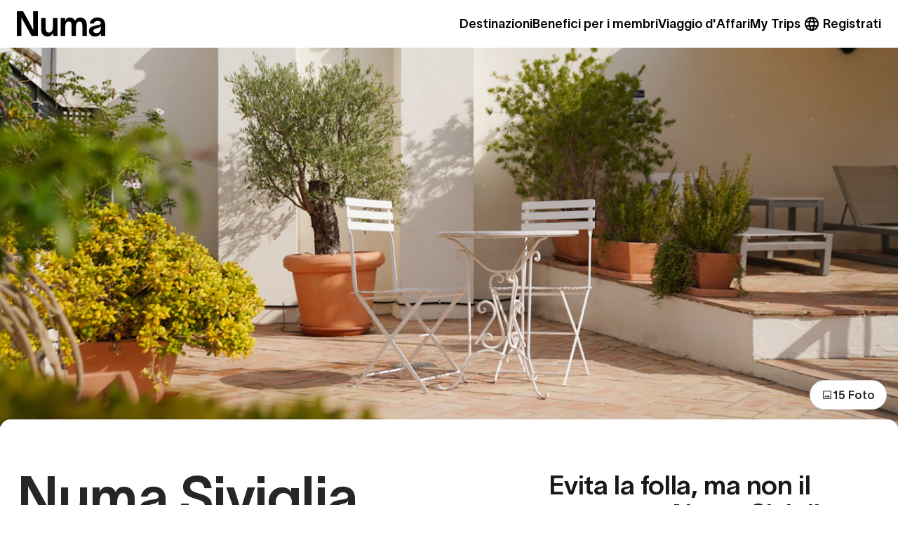

--- FILE ---
content_type: text/html; charset=utf-8
request_url: https://numastays.com/it/locations/spain/seville/casco-antiguo/alegre
body_size: 136264
content:
<!DOCTYPE html><html translate="no" data-sentry-element="Html" data-sentry-component="MyDocument" data-sentry-source-file="_document.tsx" lang="it"><head data-sentry-element="Head" data-sentry-source-file="_document.tsx"><meta charSet="utf-8"/><meta name="viewport" content="width=device-width"/><script type="text/javascript">
            window.UC_UI_DOMAINS = {
              // Used for subdomain consent sharing
              crossDomainConsentSharingIFrame: 'https://numastays.com/cross-domain-bridge.html',
            };
          </script><meta name="cf-2fa-verify" content="tdmsf89bjcr8q2jt7t" data-sentry-element="meta" data-sentry-source-file="base.tsx"/><meta name="facebook-domain-verification" content="7vwg6wel56udf0xor8nwyarmvy8gwl" data-sentry-element="meta" data-sentry-source-file="base.tsx"/><link rel="canonical" href="https://numastays.com/it/locations/spain/seville/casco-antiguo/alegre"/><meta property="og:url" content="https://numastays.com/it/locations/spain/seville/casco-antiguo/alegre" data-sentry-element="meta" data-sentry-source-file="seo.tsx"/><meta name="robots" content="all" data-sentry-element="meta" data-sentry-source-file="seo.tsx"/><meta name="googlebot" content="all" data-sentry-element="meta" data-sentry-source-file="seo.tsx"/><link rel="alternate" href="https://numastays.com/locations/spain/seville/casco-antiguo/alegre" hreflang="x-default"/><link rel="alternate" href="https://numastays.com/locations/spain/seville/casco-antiguo/alegre" hreflang="en"/><link rel="alternate" href="https://numastays.com/de/locations/spain/seville/casco-antiguo/alegre" hreflang="de"/><link rel="alternate" href="https://numastays.com/es/locations/spain/seville/casco-antiguo/alegre" hreflang="es"/><link rel="alternate" href="https://numastays.com/it/locations/spain/seville/casco-antiguo/alegre" hreflang="it"/><link rel="alternate" href="https://numastays.com/fr/locations/spain/seville/casco-antiguo/alegre" hreflang="fr"/><title>Numa Alegre Siviglia - Sito ufficiale | Esclusivo 15% di sconto</title><meta property="og:title" content="Numa Alegre Siviglia - Sito ufficiale | Esclusivo 15% di sconto"/><meta name="twitter:title" content="Numa Alegre Siviglia - Sito ufficiale | Esclusivo 15% di sconto"/><meta name="description" content="Numa Alegre Siviglia offre camere e appartamenti eleganti con cucina e WiFi veloce. A 150 metri da La Giralda. Prenota tramite il sito ufficiale per usufruire di un&#x27;offerta esclusiva per i soci."/><meta property="og:description" content="Numa Alegre Siviglia offre camere e appartamenti eleganti con cucina e WiFi veloce. A 150 metri da La Giralda. Prenota tramite il sito ufficiale per usufruire di un&#x27;offerta esclusiva per i soci."/><meta name="twitter:description" content="Numa Alegre Siviglia offre camere e appartamenti eleganti con cucina e WiFi veloce. A 150 metri da La Giralda. Prenota tramite il sito ufficiale per usufruire di un&#x27;offerta esclusiva per i soci."/><meta property="og:image" content="https://www.datocms-assets.com/49893/1690192672-003_20210526_61_0169-hdr.jpg?auto=format&amp;fit=max&amp;w=1200"/><meta property="og:image:width" content="1200"/><meta property="og:image:height" content="800"/><meta name="twitter:image" content="https://www.datocms-assets.com/49893/1690192672-003_20210526_61_0169-hdr.jpg?auto=format&amp;fit=max&amp;w=1200"/><meta property="og:locale" content="it"/><meta name="twitter:card" content="summary"/><meta property="og:type" content="website"/><script type="application/ld+json" data-sentry-component="FaqSeo" data-sentry-source-file="faq.tsx">{"@context":"https://schema.org","@type":"FAQPage","mainEntity":[{"@type":"Question","name":"Quali vantaggi ottengo prenotando come Membro Numa?","acceptedAnswer":{"@type":"Answer","text":"- Le migliori tariffe sempre, con il 15% di sconto<br>- Termini di cancellazione ultra flessibili prenotando una tariffa flessibile<br>- Bevande e snack di benvenuto gratuiti*<br>- Check-in anticipato e check-out posticipato gratuiti*<br><br>*Soggetto a disponibilità. Scopri di più <u><a href=\"https://pages.numastays.com/offers\">qui</a></u>."}},{"@type":"Question","name":"Perché devo fare il check-in prima di arrivare?","acceptedAnswer":{"@type":"Answer","text":"È necessario effettuare il check-in in anticipo per ricevere il codice PIN di accesso all'edificio.<br><br>- Dopo la prenotazione, riceverai un link per effettuare il check-in online. <br>- Una volta completato, ti invieremo il tuo PIN, che potrai utilizzare per accedere all'edificio e alla tua camera."}},{"@type":"Question","name":"Come posso contattare la reception online?","acceptedAnswer":{"@type":"Answer","text":"Il nostro team di reception è gestito in modo digitale: siamo a tua disposizione 24 ore su 24 e possiamo raggiungerti comodamente tramite smartphone. Se hai domande o dubbi, puoi contattarci in qualsiasi momento tramite <u><a href=\"https://api.whatsapp.com/send/?phone=%2B4915735992293&text&type=phone_number&app_absent=0\">WhatsApp</a></u> o telefono."}},{"@type":"Question","name":"Ogni quanto tempo vengono pulite le camere e gli appartamenti di Numa?","acceptedAnswer":{"@type":"Answer","text":"- Tutte le camere e gli appartamenti vengono puliti professionalmente prima dell'arrivo.<br>- La pulizia finale è sempre inclusa.<br>- A partire da un soggiorno di 7 notti viene effettuata una pulizia settimanale.<br>- Nel nostro Essentials Closet ci sono asciugamani e articoli da toilette aggiuntivi che possono essere utilizzati gratuitamente.<br>- Le pulizie aggiuntive possono essere prenotate in qualsiasi momento tramite <u><a href=\"https://trip.numastays.com/trips\">My Trips</a></u> a pagamento."}},{"@type":"Question","name":"Come funziona il check-out?","acceptedAnswer":{"@type":"Answer","text":"Ci sono tre modi per effettuare il check-out:<br><br>1) Aprire il link che hai ricevuto via WhatsApp o SMS il giorno prima della partenza<br>2) Scorri fino alla parte superiore de <u><a href=\"https://trip.numastays.com/trips\">My Trips</a></u> per effettuare il check-out direttamente da lì<br>3) Scannerizzare il codice QR attaccato alla porta della tua stanza"}},{"@type":"Question","name":"Come posso richiedere un check-in anticipato o un check-out posticipato?","acceptedAnswer":{"@type":"Answer","text":"Puoi gestire facilmente la tua prenotazione tramite <u><a href=\"https://trip.numastays.com/trips\">My Trips</a></u> e richiedere un check-in anticipato o un check-out posticipato. <br>Funziona quasi sempre! A meno che non ci sia troppo da fare nell'alloggio. "}}]}</script><script type="application/ld+json" data-sentry-component="BreadcrumbSeo" data-sentry-source-file="breadcrumbs.tsx">{"@context":"https://schema.org","@type":"BreadcrumbList","itemListElement":[{"@type":"ListItem","position":1,"item":{"@id":"https://numastays.com/it/","name":"Pagina iniziale"}},{"@type":"ListItem","position":2,"item":{"@id":"https://numastays.com/it/locations","name":"Destinazioni"}},{"@type":"ListItem","position":3,"item":{"@id":"https://numastays.com/it/locations/spain","name":"Spagna"}},{"@type":"ListItem","position":4,"item":{"@id":"https://numastays.com/it/locations/spain/seville","name":"Siviglia"}},{"@type":"ListItem","position":5,"item":{"@id":"https://numastays.com/it/locations/spain/seville/casco-antiguo/alegre","name":"Numa Siviglia Alegre"}}]}</script><script type="application/ld+json" data-sentry-component="LodgingBusinessSeo" data-sentry-source-file="lodging-business.tsx">{"@context":"https://schema.org","@type":"LodgingBusiness","name":"Numa Siviglia Alegre","description":"<p><span data-sheets-root=\"1\">Evita la folla, ma non il carattere. Numa </span>Siviglia <span data-sheets-root=\"1\">Alegre &egrave; il tuo rifugio tranquillo a pochi passi dalla Giralda.</span></p>","address":{"@type":"PostalAddress","addressCountry":"Spagna","addressLocality":"Siviglia","postalCode":"41004","streetAddress":"C. Álvarez Quintero, 31"},"telephone":"+34 932 71 31 07","url":"https://numastays.com/it/locations/spain/seville/casco-antiguo/alegre","openingHours":["lu-do 00:00-24:00"],"image":"https://www.datocms-assets.com/49893/1694436762-alegre_common-areas_12.jpg?ar=1.5&auto=format&crop=focalpoint&fit=crop&w=900","logo":"https://www.datocms-assets.com/49893/1625514893-numalogoblackrgb.png","checkinTime":"15:00","checkoutTime":"11:00","numberOfRooms":{"@type":"QuantitativeValue","value":9,"unitText":"Appartamenti"},"parentOrganization":{"@type":"Organization","name":"numa"},"availableLanguage":[{"@type":"Language","name":"English"},{"@type":"Language","name":"German"},{"@type":"Language","name":"Spanish"},{"@type":"Language","name":"Italian"},{"@type":"Language","name":"France"}],"geo":{"@type":"GeoCoordinates","latitude":37.3878118,"longitude":-5.9930849},"petsAllowed":null,"priceRange":"Da 49 EUR a 444 EUR","amenityFeature":[{"@type":"LocationFeatureSpecification","name":"Lavanderia comune","value":"True"},{"@type":"LocationFeatureSpecification","name":"Deposito bagagli","value":"True"},{"@type":"LocationFeatureSpecification","name":"Animali ammessi","value":"True"},{"@type":"LocationFeatureSpecification","name":"Breakfast box","value":"True"},{"@type":"LocationFeatureSpecification","name":"Aria condizionata (solo in estate)","value":"True"},{"@type":"LocationFeatureSpecification","name":"Ferro e asse da stiro","value":"True"},{"@type":"LocationFeatureSpecification","name":"Strendipanni","value":"True"},{"@type":"LocationFeatureSpecification","name":"Ascensore","value":"True"},{"@type":"LocationFeatureSpecification","name":"Pulizia professionale settimanale","value":"True"},{"@type":"LocationFeatureSpecification","name":"Armadio degli elementi essenziali","value":"True"}],"aggregateRating":{"@type":"AggregateRating","ratingValue":4.63,"reviewCount":82}}</script><meta name="next-head-count" content="31"/><link rel="icon" href="/rebranded_favicon/favicon-16x16.png" sizes="16x16" type="image/png"/><link rel="icon" href="/rebranded_favicon/favicon-32x32.png" sizes="32x32" type="image/png"/><link rel="icon" href="/rebranded_favicon/favicon.ico" type="image/png"/><link rel="icon" href="/rebranded_favicon/android-chrome-192x192.png" sizes="192x192" type="image/png"/><link rel="icon" href="/rebranded_favicon/android-chrome-512x512.png" sizes="512x512" type="image/png"/><link rel="apple-touch-icon" href="/rebranded_favicon/apple-touch-icon.png"/><link rel="preload" href="/_next/static/css/882fb53f5b4f93f2.css" as="style"/><link rel="stylesheet" href="/_next/static/css/882fb53f5b4f93f2.css" data-n-g=""/><link rel="preload" href="/_next/static/css/10c400158bf5446a.css" as="style"/><link rel="stylesheet" href="/_next/static/css/10c400158bf5446a.css" data-n-p=""/><link rel="preload" href="/_next/static/css/464b2cc122a2a89b.css" as="style"/><link rel="stylesheet" href="/_next/static/css/464b2cc122a2a89b.css" data-n-p=""/><noscript data-n-css=""></noscript><script defer="" nomodule="" src="/_next/static/chunks/polyfills-42372ed130431b0a.js"></script><script src="/_next/static/chunks/webpack-5eeae4771e554026.js" defer=""></script><script src="/_next/static/chunks/framework-ac1a9b7263142490.js" defer=""></script><script src="/_next/static/chunks/main-b5059758d6597d7b.js" defer=""></script><script src="/_next/static/chunks/pages/_app-3f39357a98e246c4.js" defer=""></script><script src="/_next/static/chunks/2b75d063-106f9c88b66905f5.js" defer=""></script><script src="/_next/static/chunks/1850-e57bba75349557a6.js" defer=""></script><script src="/_next/static/chunks/4512-a7f5daad1ea2d2a0.js" defer=""></script><script src="/_next/static/chunks/7811-514d3d813e02419c.js" defer=""></script><script src="/_next/static/chunks/6740-660473f564d45d9d.js" defer=""></script><script src="/_next/static/chunks/2919-4404b2519ca2554d.js" defer=""></script><script src="/_next/static/chunks/8691-f0a8cb1793a1ec33.js" defer=""></script><script src="/_next/static/chunks/6022-934409ceca19ff6a.js" defer=""></script><script src="/_next/static/chunks/9876-67c9ba16382a461c.js" defer=""></script><script src="/_next/static/chunks/5677-912632f19d2df909.js" defer=""></script><script src="/_next/static/chunks/2910-ab303cce71b95a16.js" defer=""></script><script src="/_next/static/chunks/4927-19375a91d025f204.js" defer=""></script><script src="/_next/static/chunks/1380-2008c7c14b6c3b93.js" defer=""></script><script src="/_next/static/chunks/2131-d11800c3b268996d.js" defer=""></script><script src="/_next/static/chunks/9485-ce2b19e1e412cd11.js" defer=""></script><script src="/_next/static/chunks/7296-7f46fefa420f0270.js" defer=""></script><script src="/_next/static/chunks/3030-8410b0974053792b.js" defer=""></script><script src="/_next/static/chunks/8855-0d3183e40b187283.js" defer=""></script><script src="/_next/static/chunks/2586-af0e2cf9131415b4.js" defer=""></script><script src="/_next/static/chunks/882-6a1b8ad27a8c6119.js" defer=""></script><script src="/_next/static/chunks/3583-541fc88ada260045.js" defer=""></script><script src="/_next/static/chunks/4219-9fb7f2eeaa6fd842.js" defer=""></script><script src="/_next/static/chunks/4097-4c6f1ab600d4d92d.js" defer=""></script><script src="/_next/static/chunks/6713-78c37015552b8870.js" defer=""></script><script src="/_next/static/chunks/1339-c9389ffcf7c912d1.js" defer=""></script><script src="/_next/static/chunks/pages/locations/%5Bcountry%5D/%5Bcity%5D/%5Bdistrict%5D/%5Bproperty%5D-4c7f5b201ab963b2.js" defer=""></script><script src="/_next/static/rRHJC3Zw4OE_CTc7NCeVP/_buildManifest.js" defer=""></script><script src="/_next/static/rRHJC3Zw4OE_CTc7NCeVP/_ssgManifest.js" defer=""></script><style data-styled="" data-styled-version="6.1.1">.cpMgUc{font-size:24px;font-weight:600;line-height:32px;color:var(--black-400, #212322);}/*!sc*/
@media (min-width: 1024px){.cpMgUc{font-size:36px;line-height:38px;letter-spacing:0.5px;}}/*!sc*/
data-styled.g24[id="sc-hHftZz"]{content:"cpMgUc,"}/*!sc*/
.idoIyn{display:none;font-size:30px;font-weight:600;line-height:32px;letter-spacing:0.2px;color:var(--black-280, #757877);}/*!sc*/
@media (min-width: 1024px){.idoIyn{display:block;}}/*!sc*/
data-styled.g25[id="sc-dmlpXa"]{content:"idoIyn,"}/*!sc*/
.gttXbp{color:var(--black-400, #212322);font-size:1.25rem;font-style:normal;font-weight:600;line-height:1.5rem;border-bottom:2px solid #212322;}/*!sc*/
@media (min-width: 1024px){.gttXbp{border-radius:8px;outline:2px solid var(--black-400, #212322);outline-offset:-2px;padding:1rem 0.5rem;font-size:1.125rem;font-weight:600;line-height:normal;background:var(--color-white, #fff);min-width:180px;}}/*!sc*/
data-styled.g26[id="sc-kfzCjt"]{content:"gttXbp,"}/*!sc*/
.dnhyiD{display:flex;flex-direction:column;gap:0.5rem;}/*!sc*/
@media (max-width: 1023px){.dnhyiD >div:nth-child(n + 5){display:none;}}/*!sc*/
data-styled.g27[id="sc-fKFygU"]{content:"dnhyiD,"}/*!sc*/
.ipOhAs{font-style:normal;font-weight:600;color:var(--black-400, #212322);font-size:1.25rem;line-height:1.5rem;}/*!sc*/
@media (max-width: 1024px){.ipOhAs{margin-bottom:0.5rem;}}/*!sc*/
data-styled.g28[id="sc-bBXqJn"]{content:"ipOhAs,"}/*!sc*/
.hhfEpw{display:flex;align-items:center;gap:0.5rem;width:100%;cursor:pointer;padding:0.75rem;border:1px solid rgba(0, 0, 0, 0.1);border-radius:8px;font-size:1.0625rem;font-style:normal;font-weight:300;line-height:1.1875rem;}/*!sc*/
@media (min-width: 720px){.hhfEpw{font-size:1.25rem;line-height:1.5rem;}}/*!sc*/
.hhfEpw:hover{background:var(--black-100, #f4f4f4);}/*!sc*/
data-styled.g29[id="sc-iwyWfK"]{content:"hhfEpw,"}/*!sc*/
.epFHYF{height:24px;width:18px;flex-shrink:0;}/*!sc*/
data-styled.g30[id="sc-cxFKTC"]{content:"epFHYF,"}/*!sc*/
.kMWgmz{flex-grow:1;color:var(--black-400, #212322);font-size:16px;font-style:normal;font-weight:300;line-height:20px;}/*!sc*/
@media (min-width: 1024px){.kMWgmz{font-size:18px;line-height:24px;}}/*!sc*/
data-styled.g31[id="sc-lmoLKH"]{content:"kMWgmz,"}/*!sc*/
.kLZxCO{white-space:nowrap;color:var(--black-400, #212322);font-size:16px;font-style:normal;font-weight:300;line-height:20px;}/*!sc*/
data-styled.g32[id="sc-iJuWdM"]{content:"kLZxCO,"}/*!sc*/
.fRWmOp{font-style:normal;font-size:1.5rem;font-weight:600;line-height:2rem;letter-spacing:0.2px;}/*!sc*/
@media (min-width: 1024px){.fRWmOp{font-size:1.875rem;}}/*!sc*/
data-styled.g33[id="sc-giInvV"]{content:"fRWmOp,"}/*!sc*/
.lduKPf{display:flex;align-items:center;gap:0.25rem;justify-content:space-between;padding:0.75rem;border:1px solid rgba(0, 0, 0, 0.1);border-radius:8px;}/*!sc*/
.lduKPf:hover{background:var(--black-100, #f4f4f4);}/*!sc*/
data-styled.g35[id="sc-bYEuID"]{content:"lduKPf,"}/*!sc*/
.hGJtcd{font-weight:300;color:var(--black-400, #212322);font-size:17px;line-height:19px;}/*!sc*/
@media (min-width: 1024px){.hGJtcd{color:#000;font-size:18px;line-height:24px;}}/*!sc*/
data-styled.g36[id="sc-kLgoAE"]{content:"hGJtcd,"}/*!sc*/
.flPhmU{position:relative;overflow:hidden;line-height:1.4;}/*!sc*/
data-styled.g37[id="sc-iktFSN"]{content:"flPhmU,"}/*!sc*/
.gBxMBi{overflow:hidden;line-height:1.4;display:-webkit-box;-webkit-box-orient:vertical;word-wrap:break-word;}/*!sc*/
data-styled.g39[id="sc-hiSaRn"]{content:"gBxMBi,"}/*!sc*/
.jzldtE{opacity:0;position:absolute;pointer-events:none;inset:0;bottom:auto;}/*!sc*/
data-styled.g40[id="sc-gWHiUp"]{content:"jzldtE,"}/*!sc*/
.TjuiN{margin:0 auto;}/*!sc*/
@media (min-width: 1024px){.TjuiN{max-width:1024px;}}/*!sc*/
@media (min-width: 1280px){.TjuiN{max-width:1280px;}}/*!sc*/
data-styled.g41[id="sc-cBNeRQ"]{content:"TjuiN,"}/*!sc*/
.lnOHTx{padding:0 20px;}/*!sc*/
@media (min-width: 720px){.lnOHTx{padding:0 24px;}}/*!sc*/
data-styled.g42[id="sc-citwID"]{content:"lnOHTx,"}/*!sc*/
.dPZUcv{border:0;height:1px;line-height:1px;margin:24px 0px;background-color:var(--black-200, #dedddb);}/*!sc*/
@media (min-width: 1024px){.dPZUcv{margin:48px 0px;}}/*!sc*/
data-styled.g43[id="sc-jcVcfa"]{content:"dPZUcv,"}/*!sc*/
.hMbQIM{margin-bottom:24px;}/*!sc*/
@media (min-width: 768px){.hMbQIM{display:flex;flex-direction:column;justify-content:flex-start;align-items:flex-start;gap:0px;margin-bottom:0px;}}/*!sc*/
@media (min-width: 1024px){.hMbQIM{grid-column:span 2/span 2;gap:12px;margin-bottom:0px;}}/*!sc*/
data-styled.g44[id="sc-bZSSAB"]{content:"hMbQIM,"}/*!sc*/
.cvxCXP{display:flex;flex-direction:column;gap:16px;}/*!sc*/
@media (min-width: 1024px){.cvxCXP{gap:8px;}}/*!sc*/
data-styled.g45[id="sc-iUuxWY"]{content:"cvxCXP,"}/*!sc*/
.iKcCqb{text-align:left;display:flex;align-items:flex-start;justify-content:flex-start;font-size:1.0625rem;font-weight:300;line-height:1.25rem;font-style:normal;}/*!sc*/
@media (min-width: 768px){.iKcCqb{font-size:18px;font-weight:300;line-height:24px;text-align:left;color:rgba(33, 35, 34, 1);justify-content:flex-start;}}/*!sc*/
data-styled.g46[id="sc-iBaPNL"]{content:"iKcCqb,"}/*!sc*/
.fvdvkh{min-width:1.5rem;min-height:1.5rem;display:flex;justify-content:center;align-items:center;}/*!sc*/
data-styled.g47[id="sc-eggLLm"]{content:"fvdvkh,"}/*!sc*/
.wWwpa{color:#191919;font-size:20px;font-style:normal;font-weight:600;line-height:130%;letter-spacing:-0.2px;position:relative;overflow:hidden;}/*!sc*/
@media (min-width: 1024px){.wWwpa{font-size:38px;line-height:110%;letter-spacing:-0.4px;}}/*!sc*/
data-styled.g50[id="sc-dOSSlk"]{content:"wWwpa,"}/*!sc*/
.jCiMbc{overflow:hidden;display:-webkit-box;-webkit-box-orient:vertical;}/*!sc*/
data-styled.g51[id="sc-bBrOHt"]{content:"jCiMbc,"}/*!sc*/
.eoiQsD{margin-top:0.5rem;cursor:pointer;display:inline;white-space:nowrap;text-decoration-line:underline;text-align:left;color:rgba(33, 35, 34, 1);text-decoration-thickness:2px;text-underline-offset:4px;font-size:16px;}/*!sc*/
data-styled.g52[id="sc-cOaiZO"]{content:"eoiQsD,"}/*!sc*/
.fjmcnO{transition-duration:200ms;transition-property:color,background-color,border-color,text-decoration-color,fill,stroke,opacity,box-shadow,transform,filter,backdrop-filter;transition-timing-function:cubic-bezier(0.4, 0, 0.2, 1);text-align:center;}/*!sc*/
.fjmcnO:hover{outline:2px solid transparent;outline-offset:2px;}/*!sc*/
data-styled.g53[id="sc-AzfvX"]{content:"fjmcnO,"}/*!sc*/
.jDGLtL{display:flex;flex-direction:column;justify-content:flex-start;align-items:flex-start;gap:16px;width:100%;}/*!sc*/
@media (min-width: 480px){.jDGLtL{gap:12px;}}/*!sc*/
data-styled.g54[id="sc-khAlqs"]{content:"jDGLtL,"}/*!sc*/
.fCUJff{width:100%;border-bottom:1px solid #dedddb;}/*!sc*/
data-styled.g55[id="sc-hTZhMB"]{content:"fCUJff,"}/*!sc*/
.iUgbeS{cursor:pointer;display:flex;justify-content:space-between;align-items:center;gap:4px;padding:8px 0;}/*!sc*/
@media (min-width: 720px){.iUgbeS{padding:8px 0;}}/*!sc*/
data-styled.g56[id="sc-jgHCeW"]{content:"iUgbeS,"}/*!sc*/
.jYJJrH{color:#212322;font-size:17px;font-style:normal;font-weight:300;line-height:19px;}/*!sc*/
@media (min-width: 720px){.jYJJrH{font-size:20px;line-height:24px;}}/*!sc*/
data-styled.g57[id="sc-gTgyBf"]{content:"jYJJrH,"}/*!sc*/
.iMFThj{transition:transform 0.3s ease;transform:rotate(0);}/*!sc*/
data-styled.g58[id="sc-laRQQM"]{content:"iMFThj,"}/*!sc*/
.fBPmVe{display:flex;flex-direction:column;justify-content:flex-start;align-items:stretch;gap:20px;}/*!sc*/
@media (min-width: 480px){.fBPmVe{gap:48px;}}/*!sc*/
@media (min-width: 1024px){.fBPmVe{flex-direction:row;justify-content:flex-start;align-items:flex-start;}.fBPmVe >*{flex:1;}}/*!sc*/
data-styled.g60[id="sc-jeGSXX"]{content:"fBPmVe,"}/*!sc*/
.jpePrB{display:flex;flex-direction:column;justify-content:space-between;align-items:flex-start;gap:20px;}/*!sc*/
@media (min-width: 480px){.jpePrB{gap:24px;}}/*!sc*/
data-styled.g61[id="sc-eJMOVy"]{content:"jpePrB,"}/*!sc*/
.gCEWje{color:#212322;font-size:24px;line-height:32px;font-style:normal;font-weight:600;}/*!sc*/
@media (min-width: 720px){.gCEWje{font-size:36px;line-height:38px;letter-spacing:0.5px;}}/*!sc*/
data-styled.g62[id="sc-nFrIV"]{content:"gCEWje,"}/*!sc*/
.hNcWRR{margin-top:auto;width:161px;height:203px;position:relative;}/*!sc*/
@media (min-width: 480px){.hNcWRR{width:296px;height:373px;}}/*!sc*/
data-styled.g64[id="sc-ehSCEj"]{content:"hNcWRR,"}/*!sc*/
.eNsOua{display:flex;align-items:center;gap:8px;break-inside:avoid;}/*!sc*/
@media (min-width: 768px){.eNsOua{align-items:flex-start;}}/*!sc*/
@media (min-width: 1024px){.eNsOua{width:340px;}}/*!sc*/
data-styled.g67[id="sc-clsGLE"]{content:"eNsOua,"}/*!sc*/
.isBALT{width:16px;height:16px;object-fit:contain;}/*!sc*/
@media (min-width: 768px){.isBALT{width:20px;height:20px;margin-top:2px;}}/*!sc*/
data-styled.g68[id="sc-fbkieD"]{content:"isBALT,"}/*!sc*/
.eYRNmQ{font-size:17px;font-weight:300;line-height:19px;color:#212322;}/*!sc*/
@media (min-width: 768px){.eYRNmQ{font-size:20px;font-weight:600;line-height:24px;}}/*!sc*/
data-styled.g69[id="sc-Gqece"]{content:"eYRNmQ,"}/*!sc*/
.irfUcg{display:none;color:#212322;font-size:18px;font-weight:300;line-height:1.5;}/*!sc*/
@media (min-width: 768px){.irfUcg{display:block;}}/*!sc*/
data-styled.g70[id="sc-fWSCoS"]{content:"irfUcg,"}/*!sc*/
.dICXJH{font-size:16px;font-weight:600;text-decoration:underline;text-underline-offset:4px;}/*!sc*/
data-styled.g71[id="sc-dwfTHb"]{content:"dICXJH,"}/*!sc*/
.etKcQo{display:flex;flex-direction:column;gap:1.25rem;}/*!sc*/
@media (min-width: 1024px){.etKcQo{gap:2rem;}}/*!sc*/
data-styled.g75[id="sc-jONmMj"]{content:"etKcQo,"}/*!sc*/
.bjNjaS{display:flex;flex-direction:column;gap:1.25rem;}/*!sc*/
@media (min-width: 1024px){.bjNjaS{gap:1.25rem;}}/*!sc*/
data-styled.g76[id="sc-hlTxfo"]{content:"bjNjaS,"}/*!sc*/
@media (min-width: 1024px){.blLyHS{columns:2;}}/*!sc*/
@media (min-width: 1440px){.blLyHS{columns:3;}}/*!sc*/
.blLyHS >:nth-child(n + 2){margin-top:0.75rem;}/*!sc*/
@media (min-width: 768px){.blLyHS >:nth-child(n + 2){margin-top:1.25rem;}}/*!sc*/
.blLyHS >:nth-child(n + 4){display:none;}/*!sc*/
@media (min-width: 1024px){.blLyHS >:nth-child(n + 4){display:flex;}}/*!sc*/
.blLyHS >:nth-child(n + 6){display:none;}/*!sc*/
@media (min-width: 1440px){.blLyHS >:nth-child(n + 6){display:flex;}}/*!sc*/
@media (min-width: 1440px){.blLyHS >:nth-child(n + 9){display:none;}}/*!sc*/
data-styled.g77[id="sc-eLgOxx"]{content:"blLyHS,"}/*!sc*/
.ljhonJ{margin-left:0.5rem;display:flex;}/*!sc*/
data-styled.g103[id="sc-eHfQwz"]{content:"ljhonJ,"}/*!sc*/
.gwwjtT{display:flex;flex-direction:column;gap:8px;background:#fff;flex-shrink:0;}/*!sc*/
data-styled.g104[id="sc-hzMNJk"]{content:"gwwjtT,"}/*!sc*/
.ciwkaS{position:relative;background-color:#f4f4f4;border-radius:50%;width:3rem;height:3rem;}/*!sc*/
data-styled.g105[id="sc-kYrmHd"]{content:"ciwkaS,"}/*!sc*/
.iawvSo{position:absolute;left:50%;top:50%;transform:translate(-50%, -50%);font-size:1.25rem;font-weight:600;}/*!sc*/
data-styled.g106[id="sc-xyDPW"]{content:"iawvSo,"}/*!sc*/
.jggasP{display:flex;align-items:flex-start;justify-content:flex-start;width:100%;gap:0.5rem;}/*!sc*/
data-styled.g107[id="sc-dWdcNP"]{content:"jggasP,"}/*!sc*/
.fCrDqq{display:flex;flex-direction:column;align-items:flex-start;justify-content:flex-start;gap:0.25rem;}/*!sc*/
@media (min-width: 768px){.fCrDqq{gap:0.5rem;}}/*!sc*/
data-styled.g108[id="sc-jGVcJE"]{content:"fCrDqq,"}/*!sc*/
.jMzafR{width:100%;color:#212322;font-size:1rem;font-style:normal;font-weight:600;line-height:1.25rem;}/*!sc*/
@media (min-width: 768px){.jMzafR{font-size:1.25rem;line-height:1.5rem;}}/*!sc*/
data-styled.g109[id="sc-bQdSiB"]{content:"jMzafR,"}/*!sc*/
.cCGYnH{display:flex;flex-direction:column;align-items:flex-start;justify-content:flex-start;gap:0.25rem;width:100%;}/*!sc*/
@media (min-width: 768px){.cCGYnH{gap:0.5rem;flex-direction:row;align-items:center;justify-content:flex-start;}}/*!sc*/
data-styled.g110[id="sc-fXoxOd"]{content:"cCGYnH,"}/*!sc*/
.OckNl{font-size:12px;line-height:0.875rem;color:#757877;font-style:normal;font-weight:300;}/*!sc*/
data-styled.g111[id="sc-FyfbU"]{content:"OckNl,"}/*!sc*/
.kyUQxd{margin-left:0px!important;gap:4px;}/*!sc*/
data-styled.g112[id="sc-jXkspL"]{content:"kyUQxd,"}/*!sc*/
.lannIk{flex-grow:1;font-size:1.125rem;line-height:1.25rem;color:#212322;font-style:normal;font-weight:300;margin-top:0.5rem;}/*!sc*/
@media (min-width: 768px){.lannIk{font-size:1.125rem;line-height:1.25rem;}}/*!sc*/
data-styled.g113[id="sc-eFtZDC"]{content:"lannIk,"}/*!sc*/
.cjtVJM{display:flex;align-items:center;justify-content:flex-start;gap:0.5rem;margin-top:0.5rem;font-size:15px;line-height:0.875rem;color:#757877;font-style:normal;font-weight:300;}/*!sc*/
@media (min-width: 768px){.cjtVJM{font-size:1rem;line-height:1.25rem;}}/*!sc*/
data-styled.g114[id="sc-fmlKft"]{content:"cjtVJM,"}/*!sc*/
.cidRLZ{display:flex;flex-direction:column;gap:1rem;}/*!sc*/
@media (min-width: 1024px){.cidRLZ{gap:1.5rem;}}/*!sc*/
data-styled.g115[id="sc-ljRaSg"]{content:"cidRLZ,"}/*!sc*/
.kBDhpU{color:var(--black-400, #212322);font-size:20px;font-weight:600;line-height:24px;display:flex;align-items:center;gap:0.25rem;flex-direction:row;}/*!sc*/
@media (min-width: 1024px){.kBDhpU{font-size:24px;line-height:26px;letter-spacing:0.2px;}}/*!sc*/
data-styled.g116[id="sc-jmhEHb"]{content:"kBDhpU,"}/*!sc*/
.jQJwyr{margin-top:1rem;color:#212322;font-size:1.25rem;font-style:normal;font-weight:600;line-height:1.5rem;border-bottom:2px solid #212322;}/*!sc*/
@media (min-width: 1024px){.jQJwyr{margin-top:1.5rem;border-radius:8px;border:2px solid #212322;padding:1rem 2rem;color:#212322;font-size:1.125rem;font-weight:600;line-height:normal;}}/*!sc*/
data-styled.g117[id="sc-dUrlUS"]{content:"jQJwyr,"}/*!sc*/
@media (min-width: 1024px){.eBkIDK{max-width:620px;}}/*!sc*/
data-styled.g119[id="sc-cbDGtE"]{content:"eBkIDK,"}/*!sc*/
.SuQqI{width:100%;padding:16px;display:flex;flex-direction:row;align-items:center;gap:16px;background-color:#FFDDE2;color:#00635B;margin:0px 0px 24px;font-size:16px;line-height:20px;}/*!sc*/
@media (min-width: 1024px){.SuQqI{border-radius:8px;}}/*!sc*/
data-styled.g134[id="sc-eltaTX"]{content:"SuQqI,"}/*!sc*/
@media (min-width: 1024px){.bSUmkK{padding:0px 24px;}}/*!sc*/
data-styled.g143[id="sc-gIRiTr"]{content:"bSUmkK,"}/*!sc*/
</style></head><body class="app-platform-placeholder"><script>
            const appPlatformUserAgentPrefix = "numaapp"
            const isAppPlatform = navigator.userAgent.startsWith(appPlatformUserAgentPrefix);

            const head = document.head;

            if (isAppPlatform) {
              const style = document.createElement("style")
              style.textContent = `
                body.app-platform-placeholder .hide-on-app-platform {
                  display: none !important;
                }
                /* quickfix since adding wrapper element around top nav is causing layout shift. */
                #layout-root header {
                  display: none;
                }
                #layout-root .bottomNavigation {
                  display: none;
                }
              `;
              document.head.appendChild(style)
            }
          </script><div id="__next"><!--$--><!--/$--><style>
    #nprogress {
      pointer-events: none;
    }
    #nprogress .bar {
      background: #FFC9D2;
      position: fixed;
      z-index: 9999;
      top: 0;
      left: 0;
      width: 100%;
      height: 3px;
    }
    #nprogress .peg {
      display: block;
      position: absolute;
      right: 0px;
      width: 100px;
      height: 100%;
      box-shadow: 0 0 10px #FFC9D2, 0 0 5px #FFC9D2;
      opacity: 1;
      -webkit-transform: rotate(3deg) translate(0px, -4px);
      -ms-transform: rotate(3deg) translate(0px, -4px);
      transform: rotate(3deg) translate(0px, -4px);
    }
    #nprogress .spinner {
      display: block;
      position: fixed;
      z-index: 1031;
      top: 15px;
      right: 15px;
    }
    #nprogress .spinner-icon {
      width: 18px;
      height: 18px;
      box-sizing: border-box;
      border: solid 2px transparent;
      border-top-color: #FFC9D2;
      border-left-color: #FFC9D2;
      border-radius: 50%;
      -webkit-animation: nprogresss-spinner 400ms linear infinite;
      animation: nprogress-spinner 400ms linear infinite;
    }
    .nprogress-custom-parent {
      overflow: hidden;
      position: relative;
    }
    .nprogress-custom-parent #nprogress .spinner,
    .nprogress-custom-parent #nprogress .bar {
      position: absolute;
    }
    @-webkit-keyframes nprogress-spinner {
      0% {
        -webkit-transform: rotate(0deg);
      }
      100% {
        -webkit-transform: rotate(360deg);
      }
    }
    @keyframes nprogress-spinner {
      0% {
        transform: rotate(0deg);
      }
      100% {
        transform: rotate(360deg);
      }
    }
  </style><div data-overlay-container="true" data-sentry-element="OverlayProvider" data-sentry-component="Layout" data-sentry-source-file="index.tsx"><div id="layout-root" data-testid="property-page-wrapper"><div class="top-navigation_sentinel__4Yr8V"></div><header id="top-navigation-header" data-sentry-element="TopNavigation" data-sentry-source-file="index.tsx" class="top-navigation_wrapper__zHxdA" data-variant="filled" data-position="static" data-stuck="false"><div class="logo_logoWrapper__4y12D" data-desktop-only="false" data-sentry-component="Logo" data-sentry-source-file="logo.tsx"><a data-sentry-element="Link" data-sentry-component="defaultNextLinkFactory" data-sentry-source-file="top-navigation.context.tsx" href="/it"><img alt="" loading="lazy" width="600" height="172" decoding="async" data-nimg="1" style="color:transparent" src="https://www.datocms-assets.com/49893/1730806166-rkgyy73833rm34d4khx.svg"/></a></div><div class="links_links__beJQ3" data-sentry-component="Links" data-sentry-source-file="links.tsx"><div data-state="closed" data-sentry-element="Trigger" data-sentry-source-file="tooltip.tsx"><a class="link_link__4bRR3" data-active="true" data-sentry-element="Link" data-sentry-component="defaultNextLinkFactory" data-sentry-source-file="top-navigation.context.tsx" href="/it/locations">Destinazioni</a></div><a data-sentry-element="Link" data-sentry-source-file="top-navigation.context.tsx" class="link_link__4bRR3" data-active="false" data-sentry-component="defaultNextLinkFactory" href="https://pages.numastays.com/it/offers">Benefici per i membri</a><a target="_blank" class="link_link__4bRR3" data-active="false" data-sentry-element="Link" data-sentry-component="defaultNextLinkFactory" data-sentry-source-file="top-navigation.context.tsx" href="https://corporate.numastays.com/it/?utm_source=numa_website&amp;utm_medium=top_navigation_and_footer">Viaggio d&#x27;Affari</a><a data-sentry-element="Link" data-sentry-source-file="top-navigation.context.tsx" class="link_link__4bRR3" data-active="false" data-sentry-component="defaultNextLinkFactory" href="https://trip.numastays.com/it">My Trips</a></div><button class="settings_trigger__KyoWi" type="button" aria-haspopup="dialog" aria-expanded="false" aria-controls="radix-:R1pe6:" data-state="closed" data-sentry-element="Trigger" data-sentry-source-file="popover.tsx"><svg xmlns="http://www.w3.org/2000/svg" width="24" height="24" viewBox="0 0 24 24" fill="none" data-sentry-element="svg" data-sentry-component="Language" data-sentry-source-file="language.tsx"><g data-sentry-element="g" data-sentry-source-file="language.tsx"><path d="M12 22C10.6333 22 9.34167 21.7375 8.125 21.2125C6.90833 20.6875 5.84583 19.9708 4.9375 19.0625C4.02917 18.1542 3.3125 17.0917 2.7875 15.875C2.2625 14.6583 2 13.3667 2 12C2 10.6167 2.2625 9.32083 2.7875 8.1125C3.3125 6.90417 4.02917 5.84583 4.9375 4.9375C5.84583 4.02917 6.90833 3.3125 8.125 2.7875C9.34167 2.2625 10.6333 2 12 2C13.3833 2 14.6792 2.2625 15.8875 2.7875C17.0958 3.3125 18.1542 4.02917 19.0625 4.9375C19.9708 5.84583 20.6875 6.90417 21.2125 8.1125C21.7375 9.32083 22 10.6167 22 12C22 13.3667 21.7375 14.6583 21.2125 15.875C20.6875 17.0917 19.9708 18.1542 19.0625 19.0625C18.1542 19.9708 17.0958 20.6875 15.8875 21.2125C14.6792 21.7375 13.3833 22 12 22ZM12 19.95C12.4333 19.35 12.8083 18.725 13.125 18.075C13.4417 17.425 13.7 16.7333 13.9 16H10.1C10.3 16.7333 10.5583 17.425 10.875 18.075C11.1917 18.725 11.5667 19.35 12 19.95ZM9.4 19.55C9.1 19 8.8375 18.4292 8.6125 17.8375C8.3875 17.2458 8.2 16.6333 8.05 16H5.1C5.58333 16.8333 6.1875 17.5583 6.9125 18.175C7.6375 18.7917 8.46667 19.25 9.4 19.55ZM14.6 19.55C15.5333 19.25 16.3625 18.7917 17.0875 18.175C17.8125 17.5583 18.4167 16.8333 18.9 16H15.95C15.8 16.6333 15.6125 17.2458 15.3875 17.8375C15.1625 18.4292 14.9 19 14.6 19.55ZM4.25 14H7.65C7.6 13.6667 7.5625 13.3375 7.5375 13.0125C7.5125 12.6875 7.5 12.35 7.5 12C7.5 11.65 7.5125 11.3125 7.5375 10.9875C7.5625 10.6625 7.6 10.3333 7.65 10H4.25C4.16667 10.3333 4.10417 10.6625 4.0625 10.9875C4.02083 11.3125 4 11.65 4 12C4 12.35 4.02083 12.6875 4.0625 13.0125C4.10417 13.3375 4.16667 13.6667 4.25 14ZM9.65 14H14.35C14.4 13.6667 14.4375 13.3375 14.4625 13.0125C14.4875 12.6875 14.5 12.35 14.5 12C14.5 11.65 14.4875 11.3125 14.4625 10.9875C14.4375 10.6625 14.4 10.3333 14.35 10H9.65C9.6 10.3333 9.5625 10.6625 9.5375 10.9875C9.5125 11.3125 9.5 11.65 9.5 12C9.5 12.35 9.5125 12.6875 9.5375 13.0125C9.5625 13.3375 9.6 13.6667 9.65 14ZM16.35 14H19.75C19.8333 13.6667 19.8958 13.3375 19.9375 13.0125C19.9792 12.6875 20 12.35 20 12C20 11.65 19.9792 11.3125 19.9375 10.9875C19.8958 10.6625 19.8333 10.3333 19.75 10H16.35C16.4 10.3333 16.4375 10.6625 16.4625 10.9875C16.4875 11.3125 16.5 11.65 16.5 12C16.5 12.35 16.4875 12.6875 16.4625 13.0125C16.4375 13.3375 16.4 13.6667 16.35 14ZM15.95 8H18.9C18.4167 7.16667 17.8125 6.44167 17.0875 5.825C16.3625 5.20833 15.5333 4.75 14.6 4.45C14.9 5 15.1625 5.57083 15.3875 6.1625C15.6125 6.75417 15.8 7.36667 15.95 8ZM10.1 8H13.9C13.7 7.26667 13.4417 6.575 13.125 5.925C12.8083 5.275 12.4333 4.65 12 4.05C11.5667 4.65 11.1917 5.275 10.875 5.925C10.5583 6.575 10.3 7.26667 10.1 8ZM5.1 8H8.05C8.2 7.36667 8.3875 6.75417 8.6125 6.1625C8.8375 5.57083 9.1 5 9.4 4.45C8.46667 4.75 7.6375 5.20833 6.9125 5.825C6.1875 6.44167 5.58333 7.16667 5.1 8Z" fill="currentColor" data-sentry-element="path" data-sentry-source-file="language.tsx"></path></g></svg></button><div class="sign-up-link_wrapper__4RLdl" data-sentry-component="SignUpLink" data-sentry-source-file="sign-up-link.tsx"><a data-sentry-element="Link" data-sentry-source-file="top-navigation.context.tsx" class="link_link__4bRR3" data-active="false" data-sentry-component="defaultNextLinkFactory" href="https://trip.numastays.com/auth">Registrati</a></div></header><div class="bottom-navigation_wrapper__2oMvw hide-on-app-platform" style="--bottom-navigation-translate-y:0px"><button data-sentry-element="Link" data-sentry-source-file="search.tsx" type="button" aria-haspopup="dialog" aria-expanded="false" aria-controls="radix-:R6e6:" data-state="closed" data-sentry-component="ModalTrigger" class="link_link__vXAdk" data-active="false"><span><svg width="21" height="20" viewBox="0 0 21 20" fill="none" xmlns="http://www.w3.org/2000/svg"><path d="M9.66667 15.8333C13.3486 15.8333 16.3333 12.8486 16.3333 9.16667C16.3333 5.48477 13.3486 2.5 9.66667 2.5C5.98477 2.5 3 5.48477 3 9.16667C3 12.8486 5.98477 15.8333 9.66667 15.8333Z" stroke="currentColor" stroke-width="1.5" stroke-linecap="round" stroke-linejoin="round"></path><path d="M18 17.5L14.375 13.875" stroke="currentColor" stroke-width="1.5" stroke-linecap="round" stroke-linejoin="round"></path></svg></span>Cerca</button><a class="link_link__vXAdk" data-active="true" data-sentry-element="Link" data-sentry-component="defaultNextLinkFactory" data-sentry-source-file="bottom-navigation.context.tsx" href="/it/locations"><span><svg width="21" height="20" viewBox="0 0 21 20" fill="none" xmlns="http://www.w3.org/2000/svg"><path d="M10.5008 18.3337C10.5008 18.3337 3.83412 14.5837 3.83412 8.50033C3.81187 7.61092 3.96788 6.72606 4.29294 5.89789C4.618 5.06972 5.10553 4.31499 5.72682 3.67817C6.3481 3.04135 7.09057 2.53533 7.91047 2.18992C8.73036 1.84452 9.6111 1.66671 10.5008 1.66699C11.3905 1.66671 12.2712 1.84452 13.0911 2.18992C13.911 2.53533 14.6535 3.04135 15.2747 3.67817C15.896 4.31499 16.3836 5.06972 16.7086 5.89789C17.0337 6.72606 17.1897 7.61092 17.1674 8.50033C17.1674 14.5837 10.5008 18.3337 10.5008 18.3337Z" fill="currentColor" stroke="currentColor" stroke-width="1.5" stroke-linecap="round" stroke-linejoin="round"></path><path d="M10.5 10.833C11.8807 10.833 13 9.71372 13 8.33301C13 6.9523 11.8807 5.83301 10.5 5.83301C9.11929 5.83301 8 6.9523 8 8.33301C8 9.71372 9.11929 10.833 10.5 10.833Z" fill="white" stroke="white" stroke-width="1.5" stroke-linecap="round" stroke-linejoin="round"></path></svg></span>Destinazioni</a><a class="link_link__vXAdk" data-active="false" data-sentry-element="Link" data-sentry-component="defaultNextLinkFactory" data-sentry-source-file="bottom-navigation.context.tsx" href="https://trip.numastays.com/it"><span><svg width="20" height="18" viewBox="0 0 20 18" fill="none" xmlns="http://www.w3.org/2000/svg"><path fill-rule="evenodd" clip-rule="evenodd" d="M16.6591 16.561H3.54068C2.50526 16.561 1.66663 15.7223 1.66663 14.6869V6.7222C1.66663 5.68678 2.50526 4.84814 3.54068 4.84814H16.6591C17.6945 4.84814 18.5331 5.68678 18.5331 6.7222V14.6869C18.5331 15.7223 17.6945 16.561 16.6591 16.561Z" stroke="#333333" stroke-width="1.5" stroke-linecap="round" stroke-linejoin="round"></path><path d="M13.5148 4.848V3.37405C13.5148 2.33864 12.6762 1.5 11.6408 1.5H8.55704C7.52162 1.5 6.68298 2.33864 6.68298 3.37405V4.848" stroke="#333333" stroke-width="1.5" stroke-linecap="round" stroke-linejoin="round"></path><path d="M5.8833 4.84814V16.561" stroke="#333333" stroke-width="1.5" stroke-linecap="round" stroke-linejoin="round"></path><path d="M14.5 4.84766V16.5605" stroke="#333333" stroke-width="1.5" stroke-linecap="round" stroke-linejoin="round"></path></svg></span>My Trips</a><a class="link_link__vXAdk" data-active="false" data-sentry-element="Link" data-sentry-component="defaultNextLinkFactory" data-sentry-source-file="bottom-navigation.context.tsx" href="https://trip.numastays.com/profile"><span><svg width="21" height="20" viewBox="0 0 21 20" fill="none" xmlns="http://www.w3.org/2000/svg"><path d="M5.10156 15.833C5.6349 13.9997 6.6349 13.333 7.7849 13.333H13.2182C14.3682 13.333 15.3682 13.9997 15.9016 15.833" stroke="currentColor" stroke-width="1.5" stroke-linecap="round" stroke-linejoin="round"></path><path d="M10.5 10.833C11.8807 10.833 13 9.71372 13 8.33301C13 6.9523 11.8807 5.83301 10.5 5.83301C9.11929 5.83301 8 6.9523 8 8.33301C8 9.71372 9.11929 10.833 10.5 10.833Z" stroke="currentColor" stroke-width="1.5" stroke-linecap="round" stroke-linejoin="round"></path><path d="M10.4974 18.3337C15.0998 18.3337 18.8307 14.6027 18.8307 10.0003C18.8307 5.39795 15.0998 1.66699 10.4974 1.66699C5.89502 1.66699 2.16406 5.39795 2.16406 10.0003C2.16406 14.6027 5.89502 18.3337 10.4974 18.3337Z" stroke="currentColor" stroke-width="1.5" stroke-linecap="round" stroke-linejoin="round"></path></svg></span>Profilo</a><button type="button" aria-haspopup="dialog" aria-expanded="false" aria-controls="radix-:Rme6:" data-state="closed" class="link_link__vXAdk" data-active="false"><span><svg width="21" height="20" viewBox="0 0 21 20" fill="none" xmlns="http://www.w3.org/2000/svg"><path d="M3 10H18" stroke="currentColor" stroke-width="1.5" stroke-linecap="round" stroke-linejoin="round"></path><path d="M3 5H18" stroke="currentColor" stroke-width="1.5" stroke-linecap="round" stroke-linejoin="round"></path><path d="M3 15H18" stroke="currentColor" stroke-width="1.5" stroke-linecap="round" stroke-linejoin="round"></path></svg></span>More</button></div><div class="relative z-[100000]"></div><section class="styles-ia_container__ZneXA"><div class="styles-ia_wrapper__INc_R"><div class="styles-ia_bgImageWrapper__dutjF"><div class="absolute bottom-6 right-4 z-10"><button class="sc-AzfvX fjmcnO py-[10px] px-4 rounded-full text-base leading-5 font-semibold border border-numa-black-200  bg-white text-numa-black-400 hover:bg-numa-black-150 focus: transition-all duration-200 ease-in-out flex items-center justify-center gap-1 whitespace-nowrap" data-sentry-element="Button" data-sentry-component="HeaderButton" data-sentry-source-file="header-button.tsx"><svg xmlns="http://www.w3.org/2000/svg" width="16" height="16" viewBox="0 0 16 16" fill="none" data-sentry-element="svg" data-sentry-component="ImageIcon" data-sentry-source-file="image.tsx"><mask id="mask0_1581_40603" maskUnits="userSpaceOnUse" x="0" y="0" width="16" height="16" data-sentry-element="mask" data-sentry-source-file="image.tsx"><rect width="16" height="16" fill="#D9D9D9" data-sentry-element="rect" data-sentry-source-file="image.tsx"></rect></mask><g mask="url(#mask0_1581_40603)" data-sentry-element="g" data-sentry-source-file="image.tsx"><path d="M3.33333 14C2.96667 14 2.65278 13.8694 2.39167 13.6083C2.13056 13.3472 2 13.0333 2 12.6667V3.33333C2 2.96667 2.13056 2.65278 2.39167 2.39167C2.65278 2.13056 2.96667 2 3.33333 2H12.6667C13.0333 2 13.3472 2.13056 13.6083 2.39167C13.8694 2.65278 14 2.96667 14 3.33333V12.6667C14 13.0333 13.8694 13.3472 13.6083 13.6083C13.3472 13.8694 13.0333 14 12.6667 14H3.33333ZM3.33333 12.6667H12.6667V3.33333H3.33333V12.6667ZM4 11.3333H12L9.5 8L7.5 10.6667L6 8.66667L4 11.3333Z" fill="#1C1B1F" data-sentry-element="path" data-sentry-source-file="image.tsx"></path></g></svg><span>15 Foto</span></button></div><div class="styles-ia_pictureWrapper__s_E8V styles-ia_hoverDarkEffect__MQifl"><div class="relative w-full h-full"><img src="https://www.datocms-assets.com/49893/1694436762-alegre_common-areas_12.jpg?auto=format&amp;fp-x=0.5&amp;fp-y=0.5&amp;w=480" srcSet="https://www.datocms-assets.com/49893/1694436762-alegre_common-areas_12.jpg?auto=format&amp;fp-x=0.5&amp;fp-y=0.5&amp;w=480 480w, https://www.datocms-assets.com/49893/1694436762-alegre_common-areas_12.jpg?auto=format&amp;fp-x=0.5&amp;fp-y=0.5&amp;w=1200 1200w" width="6000" height="4000" sizes="(min-width: 768px) 1200px, 100vw" style="background-image:url([data-uri]);background-size:cover" class="object-cover w-full h-full"/></div></div></div></div></section><div class="width-full min-h-[15px] bg-white rounded-t-2xl relative -top-2.5 z-10"></div><div data-sentry-component="Navigation" data-sentry-source-file="navigation.tsx"><div class="opacity-0 pointer-events-none bg-white border-b border-numa-black-200 fixed inset-0 bottom-auto top-14 bookingBarDesktopBreakpoint:top-[57px] z-[170]"><div class="w-full flex gap-1 items-center overflow-x-auto px-4 py-2 mx-auto desktop:max-w-screen-desktop xl:!max-w-screen-xl desktop:px-2 desktop:py-1"></div></div></div><div data-sentry-element="ContentWidthLimiter" data-sentry-source-file="property-ia.tsx" class="sc-cBNeRQ TjuiN"><div data-sentry-element="ContentPaddingWrapper" data-sentry-source-file="property-ia.tsx" class="sc-citwID lnOHTx"><div class="styles-ia_container__CFQVs" id="overview" data-sentry-component="DescriptionIA" data-sentry-source-file="description-ia.tsx"><div class="styles-ia_wrapper__yQvZQ"><h1 class="typography_bigHeroTitle2__rgi_7 mb-4">Numa Siviglia Alegre</h1><div class="styles-ia_item__ppASY mb-6 lg:mb-0"><div data-sentry-element="Container" data-sentry-component="InfoPropertyIA" data-sentry-source-file="info-property-ia.tsx" class="sc-bZSSAB hMbQIM"><div data-sentry-element="Wrapper" data-sentry-source-file="info-property-ia.tsx" class="sc-iUuxWY cvxCXP"><div data-sentry-element="AboutCollapsibleWrapperIA" data-sentry-source-file="index-ia.tsx" class="sc-dOSSlk wWwpa"><div style="-webkit-line-clamp:5" data-sentry-element="AboutTextWrapper" data-sentry-source-file="index-ia.tsx" class="sc-bBrOHt jCiMbc"><p><span data-sheets-root="1">Evita la folla, ma non il carattere. Numa </span>Siviglia <span data-sheets-root="1">Alegre &egrave; il tuo rifugio tranquillo a pochi passi dalla Giralda.</span></p></div><button type="button" data-sentry-element="ReadMoreButton" data-sentry-source-file="index-ia.tsx" class="sc-cOaiZO eoiQsD">Continua a leggere</button></div></div></div><div class="flex flex-row gap-4"><button class="sc-AzfvX fjmcnO py-[10px] px-4 rounded-full text-base leading-5 font-semibold border border-numa-black-200  bg-white text-numa-black-400 hover:bg-numa-black-150 focus: transition-all duration-200 ease-in-out flex items-center justify-center gap-1 whitespace-nowrap" data-sentry-element="Button" data-sentry-component="HeaderButton" data-sentry-source-file="header-button.tsx"><svg xmlns="http://www.w3.org/2000/svg" width="16" height="16" viewBox="0 0 17 17" fill="none" data-sentry-element="svg" data-sentry-component="StarIcon" data-sentry-source-file="StarIcon.tsx"><path d="M8.1151 0.849609L10.3319 6.5315L16.2302 6.96107L11.702 10.9022L13.1305 16.8496L8.1151 13.6035L3.09969 16.8496L4.52823 10.9022L0 6.96107L5.89829 6.5315L8.1151 0.849609Z" fill="#FDDA24" data-sentry-element="path" data-sentry-source-file="StarIcon.tsx"></path></svg><span>4.63, 82 recensioni</span></button><button class="sc-AzfvX fjmcnO py-[10px] px-4 rounded-full text-base leading-5 font-semibold border border-numa-black-200  bg-white text-numa-black-400 hover:bg-numa-black-150 focus: transition-all duration-200 ease-in-out flex items-center justify-center gap-1 whitespace-nowrap" data-sentry-element="Button" data-sentry-component="HeaderButton" data-sentry-source-file="header-button.tsx"><div data-sentry-element="InfoItemWrapper" data-sentry-component="InfoItem" data-sentry-source-file="info-item.tsx" class="sc-iBaPNL iKcCqb"><div data-sentry-element="IconWrapper" data-sentry-source-file="info-item.tsx" class="sc-eggLLm fvdvkh"><svg xmlns="http://www.w3.org/2000/svg" width="24" height="24" viewBox="0 0 24 24" fill="none" data-sentry-element="svg" data-sentry-component="LocationOn" data-sentry-source-file="location-on.tsx"><mask id="mask0_1592_17344" maskUnits="userSpaceOnUse" x="0" y="0" width="24" height="24" data-sentry-element="mask" data-sentry-source-file="location-on.tsx"><rect width="24" height="24" fill="#D9D9D9" data-sentry-element="rect" data-sentry-source-file="location-on.tsx"></rect></mask><g mask="url(#mask0_1592_17344)" data-sentry-element="g" data-sentry-source-file="location-on.tsx"><path d="M12 12C12.55 12 13.0208 11.8042 13.4125 11.4125C13.8042 11.0208 14 10.55 14 10C14 9.45 13.8042 8.97917 13.4125 8.5875C13.0208 8.19583 12.55 8 12 8C11.45 8 10.9792 8.19583 10.5875 8.5875C10.1958 8.97917 10 9.45 10 10C10 10.55 10.1958 11.0208 10.5875 11.4125C10.9792 11.8042 11.45 12 12 12ZM12 19.35C14.0333 17.4833 15.5417 15.7875 16.525 14.2625C17.5083 12.7375 18 11.3833 18 10.2C18 8.38333 17.4208 6.89583 16.2625 5.7375C15.1042 4.57917 13.6833 4 12 4C10.3167 4 8.89583 4.57917 7.7375 5.7375C6.57917 6.89583 6 8.38333 6 10.2C6 11.3833 6.49167 12.7375 7.475 14.2625C8.45833 15.7875 9.96667 17.4833 12 19.35ZM12 22C9.31667 19.7167 7.3125 17.5958 5.9875 15.6375C4.6625 13.6792 4 11.8667 4 10.2C4 7.7 4.80417 5.70833 6.4125 4.225C8.02083 2.74167 9.88333 2 12 2C14.1167 2 15.9792 2.74167 17.5875 4.225C19.1958 5.70833 20 7.7 20 10.2C20 11.8667 19.3375 13.6792 18.0125 15.6375C16.6875 17.5958 14.6833 19.7167 12 22Z" fill="#212322" data-sentry-element="path" data-sentry-source-file="location-on.tsx"></path></g></svg></div><span class="font-semibold">Destinazione</span></div></button></div></div><div class="styles-ia_item__ppASY"><div class="styles-ia_Container__27sTs" data-sentry-component="AmenitiesRevampedIA" data-sentry-source-file="amenities-ia.tsx"><span class="typography_subtitle1__GnsDa typography_fontBold__5Is2Y capitalize">servizi</span><div class="amenities-list-styles_AmenitiesList__eZKja" data-sentry-component="AmenitiesList" data-sentry-source-file="amenities-list.tsx"><div class="amenity-item-styles_AmenityItem__HAxDV" data-sentry-component="AmenityItem" data-sentry-source-file="amenity-item.tsx"><img src="https://www.datocms-assets.com/49893/1706086393-air-conditioning.svg?fm=webp&amp;w=100" style="height:20px;width:20px;object-fit:contain"/><span class="typography_body__xivgP">Aria condizionata (solo in estate)</span></div><div class="amenity-item-styles_AmenityItem__HAxDV" data-sentry-component="AmenityItem" data-sentry-source-file="amenity-item.tsx"><img src="https://www.datocms-assets.com/49893/1706091445-pets.svg?fm=webp&amp;w=100" style="height:20px;width:20px;object-fit:contain"/><span class="typography_body__xivgP">Animali ammessi</span></div><div class="amenity-item-styles_AmenityItem__HAxDV" data-sentry-component="AmenityItem" data-sentry-source-file="amenity-item.tsx"><img src="https://www.datocms-assets.com/49893/1706089885-luggage.svg?fm=webp&amp;w=100" style="height:20px;width:20px;object-fit:contain"/><span class="typography_body__xivgP">Deposito bagagli</span></div><div class="amenity-item-styles_AmenityItem__HAxDV" data-sentry-component="AmenityItem" data-sentry-source-file="amenity-item.tsx"><img src="https://www.datocms-assets.com/49893/1706089482-laundry_service.svg?fm=webp&amp;w=100" style="height:20px;width:20px;object-fit:contain"/><span class="typography_body__xivgP">Lavanderia comune</span></div><div class="amenity-item-styles_AmenityItem__HAxDV" data-sentry-component="AmenityItem" data-sentry-source-file="amenity-item.tsx"><img src="https://www.datocms-assets.com/49893/1731581387-elevator.svg?fm=webp&amp;w=100" style="height:20px;width:20px;object-fit:contain"/><span class="typography_body__xivgP">Ascensore</span></div><div class="amenity-item-styles_AmenityItem__HAxDV" data-sentry-component="AmenityItem" data-sentry-source-file="amenity-item.tsx"><svg fill="none" stroke="currentColor" viewBox="0 0 24 24" xmlns="http://www.w3.org/2000/svg" height="20" width="20" data-sentry-element="svg" data-sentry-component="CloseIcon" data-sentry-source-file="CloseIcon.tsx"><path stroke-linecap="round" stroke-linejoin="round" stroke-width="2" d="M6 18L18 6M6 6l12 12" data-sentry-element="path" data-sentry-source-file="CloseIcon.tsx"></path></svg><span class="typography_body__xivgP amenity-item-styles_StrikeThrough__Mp_Tk">Accessibile</span></div><div class="amenity-item-styles_AmenityItem__HAxDV" data-sentry-component="AmenityItem" data-sentry-source-file="amenity-item.tsx"><svg fill="none" stroke="currentColor" viewBox="0 0 24 24" xmlns="http://www.w3.org/2000/svg" height="20" width="20" data-sentry-element="svg" data-sentry-component="CloseIcon" data-sentry-source-file="CloseIcon.tsx"><path stroke-linecap="round" stroke-linejoin="round" stroke-width="2" d="M6 18L18 6M6 6l12 12" data-sentry-element="path" data-sentry-source-file="CloseIcon.tsx"></path></svg><span class="typography_body__xivgP amenity-item-styles_StrikeThrough__Mp_Tk">Parcheggi</span></div></div><div class="styles-ia_SeeAllButtonContainer__6WfY3"><button type="button" class="styles-ia_SeeAllButton__ZmLDD typography_body__xivgP typography_fontBold__5Is2Y">Vedi tutti</button></div></div></div></div></div></div></div><div class="sc-cBNeRQ TjuiN"><section data-hydration-on-demand="true"><div id="rooms" data-testid="property-page-rooms-wrapper" class="lg:px-6" data-sentry-component="OurRoomsSectionIA" data-sentry-source-file="our-rooms-section-ia.tsx"><div margin="0px 0px 24px" data-sentry-element="Container" data-sentry-component="InLinerBanner" data-sentry-source-file="InLinerBanner.tsx" class="sc-eltaTX SuQqI"><p>Approfitta delle migliori tariffe e di altri fantastici vantaggi prenotando come Membro Numa! <a href="https://pages.numastays.com/it/offers"><u>Iscriviti gratuitamente.</u></a></p></div><div class="px-5 lg:px-0 mb-6 lg:mb-10"><h2 class="styles_title__Ugpr1">Trova il tuo alloggio a Numa Siviglia Alegre</h2><h3 data-sentry-element="SectionSubtitle" data-sentry-source-file="our-rooms-section-ia.tsx" class="sc-dmlpXa idoIyn"></h3></div><div class="mb-6 lg:mb-10 min-h-[56px] lg:min-h-[96px]"><div class="relative bookingBarDesktopBreakpoint:hidden"><div><div class="flex justify-center px-5" data-sentry-component="FixedBookingbar" data-sentry-source-file="FixedBookingbar.tsx"><button type="button" class="py-2 min-h-14 flex items-center justify-between w-full gap-2 pl-5 pr-10 bg-white rounded-full border-2 border-numa-black whitespace-nowrap shadow-fixedBookingBar"><svg xmlns="http://www.w3.org/2000/svg" width="20" height="20" viewBox="0 0 20 20" fill="none" color="#191919" class="flex-shrink-0" data-sentry-element="svg" data-sentry-source-file="SearchMobile.tsx" data-sentry-component="SearchMobile"><path fill-rule="evenodd" clip-rule="evenodd" d="M8.7875 0.996979C4.48658 0.996979 1 4.48356 1 8.78448C1 13.0854 4.48658 16.572 8.7875 16.572C10.6227 16.572 12.3097 15.9372 13.6407 14.8751L16.9188 18.1532C17.2605 18.4949 17.8145 18.4949 18.1562 18.1532C18.4979 17.8115 18.4979 17.2575 18.1562 16.9158L14.8782 13.6377C15.9402 12.3066 16.575 10.6197 16.575 8.78448C16.575 4.48356 13.0884 0.996979 8.7875 0.996979ZM2.575 8.78448C2.575 5.35341 5.35643 2.57198 8.7875 2.57198C12.2186 2.57198 15 5.35341 15 8.78448C15 12.2155 12.2186 14.997 8.7875 14.997C5.35643 14.997 2.575 12.2155 2.575 8.78448Z" fill="currentColor" stroke="currentColor" stroke-linecap="round" stroke-linejoin="round" data-sentry-element="path" data-sentry-source-file="SearchMobile.tsx"></path></svg><div class="justify-evenly flex items-center flex-1 max-w-full font-lausanne text-numa-black font-semibold text-base leading-5"><div class="typography_label__8S5tG">Vedi disponibilità</div></div></button></div></div></div><div class="z-20 hidden bookingBarDesktopBreakpoint:block"><div class="rounded-full w-full lg:max-w-5xl xl:max-w-7xl bg-white shadow-fixedBookingBar"><div class="flex items-stretch [&amp;&gt;*:first-child]:pl-16 [&amp;&gt;*:last-child]:pr-4 [&amp;&gt;*:first-child]:rounded-l-full [&amp;&gt;*:last-child]:rounded-r-full" data-testid="fixed-desktop-booking-bar"><div class="text-left whitespace-pre-wrap text-numa-black-400 flex-1 flex flex-col items-stretch justify-center px-8 styles_label__50f_v" data-sentry-component="Label" data-sentry-source-file="components.tsx">Pronto/a per prenotare?
Trova la tua stanza a Numa Siviglia Alegre</div><div class="px-8 flex-1" data-sentry-component="BasicPicker" data-sentry-source-file="picker.tsx"><div class="flex flex-col justify-center h-full"><div class="flex flex-col w-full pb-0.75 gap-1 whitespace-nowrap leading-none outline-none border-b border-numa-black-400 cursor-pointer text-numa-black-400 border-numa-black-400" role="button" tabindex="0"><p class="text-numa-black-400 capitalize styles_title__l9t4v">Check-in | Check-out</p><div class="relative"><p class="text-numa-black-300 styles_fontLight__fQtPl styles_placeholder__JRHD8">Aggiungi date</p><div class="styles_fontHeavy__lGl2W styles_placeholder__JRHD8 absolute opacity-0 pointer-events-none"><p>Aggiungi date</p></div></div></div></div></div><div class="px-8 flex-1" data-sentry-component="BasicPicker" data-sentry-source-file="picker.tsx"><div class="flex flex-col justify-center h-full"><div class="flex flex-col w-full pb-0.75 gap-1 whitespace-nowrap leading-none outline-none border-b border-numa-black-400 cursor-pointer text-numa-black-400 border-numa-black-400" role="button" tabindex="0"><p class="text-numa-black-400 capitalize styles_title__l9t4v">ospiti</p><div class="relative"><p class="text-numa-black-300 styles_fontLight__fQtPl styles_placeholder__JRHD8">1 ospite</p><div class="styles_fontHeavy__lGl2W styles_placeholder__JRHD8 absolute opacity-0 pointer-events-none"><p>1 ospite</p></div></div></div></div></div><div class="px-8"><button type="button" class="bg-black text-white whitespace-nowrap gap-2 flex justify-center items-center py-4 px-8 my-4 rounded-full styles_label__50f_v" data-sentry-component="CTAButton" data-sentry-source-file="components.tsx"><svg stroke="currentColor" fill="currentColor" stroke-width="0" viewBox="0 0 24 24" class="w-8 h-8" height="1em" width="1em" xmlns="http://www.w3.org/2000/svg"><path d="M15.5 14h-.79l-.28-.27C15.41 12.59 16 11.11 16 9.5 16 5.91 13.09 3 9.5 3S3 5.91 3 9.5 5.91 16 9.5 16c1.61 0 3.09-.59 4.23-1.57l.27.28v.79l5 4.99L20.49 19l-4.99-5zm-6 0C7.01 14 5 11.99 5 9.5S7.01 5 9.5 5 14 7.01 14 9.5 11.99 14 9.5 14z"></path></svg>Vedi disponibilità</button></div></div></div></div></div><div class="filters-v2_Container__g03qh" data-sentry-component="FiltersV2IA" data-sentry-source-file="filters-v2-ia.tsx"><div class="filters-v2_Row__MHB_J"><button type="button" class="styles_Pill__Yzafx typography_body__xivgP typography_fontBold__5Is2Y" data-sentry-component="Pill" data-sentry-source-file="Pill.tsx"><svg width="16" height="16" viewBox="0 0 16 16" fill="none" xmlns="http://www.w3.org/2000/svg" class="h-4 w-4" data-sentry-element="svg" data-sentry-source-file="Filter.tsx" data-sentry-component="FilterIcon"><path d="M14.667 4.33594H10.667" stroke="currentColor" stroke-width="1.4" stroke-miterlimit="10" stroke-linecap="round" stroke-linejoin="round" data-sentry-element="path" data-sentry-source-file="Filter.tsx"></path><path d="M3.99967 4.33594H1.33301" stroke="currentColor" stroke-width="1.4" stroke-miterlimit="10" stroke-linecap="round" stroke-linejoin="round" data-sentry-element="path" data-sentry-source-file="Filter.tsx"></path><path d="M6.66634 6.66667C7.95501 6.66667 8.99967 5.622 8.99967 4.33333C8.99967 3.04467 7.95501 2 6.66634 2C5.37768 2 4.33301 3.04467 4.33301 4.33333C4.33301 5.622 5.37768 6.66667 6.66634 6.66667Z" stroke="currentColor" stroke-width="1.4" stroke-miterlimit="10" stroke-linecap="round" stroke-linejoin="round" data-sentry-element="path" data-sentry-source-file="Filter.tsx"></path><path d="M14.6667 11.6641H12" stroke="currentColor" stroke-width="1.4" stroke-miterlimit="10" stroke-linecap="round" stroke-linejoin="round" data-sentry-element="path" data-sentry-source-file="Filter.tsx"></path><path d="M5.33301 11.6641H1.33301" stroke="currentColor" stroke-width="1.4" stroke-miterlimit="10" stroke-linecap="round" stroke-linejoin="round" data-sentry-element="path" data-sentry-source-file="Filter.tsx"></path><path d="M9.33333 14.0026C10.622 14.0026 11.6667 12.9579 11.6667 11.6693C11.6667 10.3806 10.622 9.33594 9.33333 9.33594C8.04467 9.33594 7 10.3806 7 11.6693C7 12.9579 8.04467 14.0026 9.33333 14.0026Z" stroke="currentColor" stroke-width="1.4" stroke-miterlimit="10" stroke-linecap="round" stroke-linejoin="round" data-sentry-element="path" data-sentry-source-file="Filter.tsx"></path></svg>Filtri</button></div></div><div class="grid grid-cols-1 md:grid-cols-2 desktop:grid-cols-3 gap-4 2xl:gap-6 px-2 lg:px-0" data-sentry-component="Grid" data-sentry-source-file="styles.tsx"><div data-testid="property-page-rooms"><div class="styles_Container__i9ZoJ group" data-testid="unitGroup-card-property-wrapper" data-sentry-component="UnitGroupListCard" data-sentry-source-file="unit-group-list-card.tsx"><div class="relative h-full styles_CarouselImage__7fmgy"><img src="https://www.datocms-assets.com/49893/1694438448-alegre_studio_202_06.jpg?auto=format&amp;fp-x=0.5&amp;fp-y=0.5&amp;w=470" srcSet="https://www.datocms-assets.com/49893/1694438448-alegre_studio_202_06.jpg?auto=format&amp;fp-x=0.5&amp;fp-y=0.5&amp;w=470 470w" width="6000" height="4000" sizes="100vw" class="w-full h-full object-cover"/></div><div class="styles_CardInfo__jXGx2" data-sentry-component="CardInfo" data-sentry-source-file="card-info.tsx"><div data-sentry-element="Skeleton" data-sentry-source-file="Skeleton.tsx" class="styles_loading__FlXMx" data-sentry-component="Skeleton"><div data-testid="unitGroup-card-unitgroup-name" data-sentry-element="Body" data-sentry-source-file="typography.tsx" class="typography_fontBold__5Is2Y typography_body__xivgP" data-sentry-component="Body">Monolocale L con Cucina</div></div><div class="styles_CardSubDetails__Y1UEl"><div data-sentry-element="Skeleton" data-sentry-source-file="Skeleton.tsx" class="styles_loading__FlXMx" data-sentry-component="Skeleton"><p class="styles_RoomFeatures__kbOnf typography_caption__a_j4z typography_fontMedium__RH6hm" data-sentry-component="RoomFeatures" data-sentry-source-file="room-features.tsx"><span>Max.<!-- --> <!-- -->2</span><span class="mx-2">∙</span><span>32 m²</span><span class="mx-2">∙</span><span>Letto matrimoniale</span></p></div><div data-sentry-element="Skeleton" data-sentry-source-file="Skeleton.tsx" class="styles_loading__FlXMx" data-sentry-component="Skeleton"><div data-sentry-component="Amenities" data-sentry-source-file="amenities.tsx"><div></div><div class="text-[#757877] typography_caption__a_j4z typography_fontMedium__RH6hm"><button type="button" class="focus:outline-none underline" data-testid="unitGroup-card-open-amenities-modal">Comfort dell&#x27;alloggio</button></div></div></div></div><div data-sentry-element="Skeleton" data-sentry-source-file="Skeleton.tsx" class="styles_loading__FlXMx" data-sentry-component="Skeleton"><div class="styles_MinRateSection__JxGJG"><p class="typography_label__8S5tG typography_fontMedium__RH6hm" data-testid="unitGroup-card-price-per-night">da<!-- --> <span class="typography_subtitle1__GnsDa typography_fontBold__5Is2Y"><span>€<!-- --> <!-- -->50</span> </span>notte</p></div></div></div></div></div><div data-testid="property-page-rooms"><div class="styles_Container__i9ZoJ group" data-testid="unitGroup-card-property-wrapper" data-sentry-component="UnitGroupListCard" data-sentry-source-file="unit-group-list-card.tsx"><div class="relative h-full styles_CarouselImage__7fmgy"><img src="https://www.datocms-assets.com/49893/1694436773-alegre_studio_202_01.jpg?auto=format&amp;fp-x=0.5&amp;fp-y=0.5&amp;w=470" srcSet="https://www.datocms-assets.com/49893/1694436773-alegre_studio_202_01.jpg?auto=format&amp;fp-x=0.5&amp;fp-y=0.5&amp;w=470 470w" width="5852" height="3902" sizes="100vw" class="w-full h-full object-cover"/></div><div class="styles_CardInfo__jXGx2" data-sentry-component="CardInfo" data-sentry-source-file="card-info.tsx"><div data-sentry-element="Skeleton" data-sentry-source-file="Skeleton.tsx" class="styles_loading__FlXMx" data-sentry-component="Skeleton"><div data-testid="unitGroup-card-unitgroup-name" data-sentry-element="Body" data-sentry-source-file="typography.tsx" class="typography_fontBold__5Is2Y typography_body__xivgP" data-sentry-component="Body">Appartamento con 1 Stanza da letto e Divano letto</div></div><div class="styles_CardSubDetails__Y1UEl"><div data-sentry-element="Skeleton" data-sentry-source-file="Skeleton.tsx" class="styles_loading__FlXMx" data-sentry-component="Skeleton"><p class="styles_RoomFeatures__kbOnf typography_caption__a_j4z typography_fontMedium__RH6hm" data-sentry-component="RoomFeatures" data-sentry-source-file="room-features.tsx"><span>Max.<!-- --> <!-- -->4</span><span class="mx-2">∙</span><span>32 m²</span><span class="mx-2">∙</span><span>Letto matrimoniale</span><span class="mx-2">∙</span><span>Divano letto</span></p></div><div data-sentry-element="Skeleton" data-sentry-source-file="Skeleton.tsx" class="styles_loading__FlXMx" data-sentry-component="Skeleton"><div data-sentry-component="Amenities" data-sentry-source-file="amenities.tsx"><div></div><div class="text-[#757877] typography_caption__a_j4z typography_fontMedium__RH6hm"><button type="button" class="focus:outline-none underline" data-testid="unitGroup-card-open-amenities-modal">Comfort dell&#x27;alloggio</button></div></div></div></div><div data-sentry-element="Skeleton" data-sentry-source-file="Skeleton.tsx" class="styles_loading__FlXMx" data-sentry-component="Skeleton"><div class="styles_MinRateSection__JxGJG"><p class="typography_label__8S5tG typography_fontMedium__RH6hm" data-testid="unitGroup-card-price-per-night">da<!-- --> <span class="typography_subtitle1__GnsDa typography_fontBold__5Is2Y"><span>€<!-- --> <!-- -->60</span> </span>notte</p></div></div></div></div></div><div data-testid="property-page-rooms"><div class="styles_Container__i9ZoJ group" data-testid="unitGroup-card-property-wrapper" data-sentry-component="UnitGroupListCard" data-sentry-source-file="unit-group-list-card.tsx"><div class="relative h-full styles_CarouselImage__7fmgy"><img src="https://www.datocms-assets.com/49893/1694438924-alegre_studio_101_07.jpg?auto=format&amp;fp-x=0.5&amp;fp-y=0.5&amp;w=470" srcSet="https://www.datocms-assets.com/49893/1694438924-alegre_studio_101_07.jpg?auto=format&amp;fp-x=0.5&amp;fp-y=0.5&amp;w=470 470w" width="6000" height="4000" sizes="100vw" class="w-full h-full object-cover"/></div><div class="styles_CardInfo__jXGx2" data-sentry-component="CardInfo" data-sentry-source-file="card-info.tsx"><div data-sentry-element="Skeleton" data-sentry-source-file="Skeleton.tsx" class="styles_loading__FlXMx" data-sentry-component="Skeleton"><div data-testid="unitGroup-card-unitgroup-name" data-sentry-element="Body" data-sentry-source-file="typography.tsx" class="typography_fontBold__5Is2Y typography_body__xivgP" data-sentry-component="Body">Appartamento L con 1 Stanza da letto e Divano letto</div></div><div class="styles_CardSubDetails__Y1UEl"><div data-sentry-element="Skeleton" data-sentry-source-file="Skeleton.tsx" class="styles_loading__FlXMx" data-sentry-component="Skeleton"><p class="styles_RoomFeatures__kbOnf typography_caption__a_j4z typography_fontMedium__RH6hm" data-sentry-component="RoomFeatures" data-sentry-source-file="room-features.tsx"><span>Max.<!-- --> <!-- -->4</span><span class="mx-2">∙</span><span>41 m²</span><span class="mx-2">∙</span><span>Letto matrimoniale</span><span class="mx-2">∙</span><span>Divano letto</span></p></div><div data-sentry-element="Skeleton" data-sentry-source-file="Skeleton.tsx" class="styles_loading__FlXMx" data-sentry-component="Skeleton"><div data-sentry-component="Amenities" data-sentry-source-file="amenities.tsx"><div></div><div class="text-[#757877] typography_caption__a_j4z typography_fontMedium__RH6hm"><button type="button" class="focus:outline-none underline" data-testid="unitGroup-card-open-amenities-modal">Comfort dell&#x27;alloggio</button></div></div></div></div><div data-sentry-element="Skeleton" data-sentry-source-file="Skeleton.tsx" class="styles_loading__FlXMx" data-sentry-component="Skeleton"><div class="styles_MinRateSection__JxGJG"><p class="typography_label__8S5tG typography_fontMedium__RH6hm" data-testid="unitGroup-card-price-per-night">da<!-- --> <span class="typography_subtitle1__GnsDa typography_fontBold__5Is2Y"><span>€<!-- --> <!-- -->61</span> </span>notte</p></div></div></div></div></div><div data-testid="property-page-rooms"><div class="styles_Container__i9ZoJ group" data-testid="unitGroup-card-property-wrapper" data-sentry-component="UnitGroupListCard" data-sentry-source-file="unit-group-list-card.tsx"><div class="relative h-full styles_CarouselImage__7fmgy"><img src="https://www.datocms-assets.com/49893/1694438886-alegre_studio_101_06.jpg?auto=format&amp;fp-x=0.5&amp;fp-y=0.5&amp;w=470" srcSet="https://www.datocms-assets.com/49893/1694438886-alegre_studio_101_06.jpg?auto=format&amp;fp-x=0.5&amp;fp-y=0.5&amp;w=470 470w" width="6000" height="4000" sizes="100vw" class="w-full h-full object-cover"/></div><div class="styles_CardInfo__jXGx2" data-sentry-component="CardInfo" data-sentry-source-file="card-info.tsx"><div data-sentry-element="Skeleton" data-sentry-source-file="Skeleton.tsx" class="styles_loading__FlXMx" data-sentry-component="Skeleton"><div data-testid="unitGroup-card-unitgroup-name" data-sentry-element="Body" data-sentry-source-file="typography.tsx" class="typography_fontBold__5Is2Y typography_body__xivgP" data-sentry-component="Body">Appartamento L con 1 Stanza da letto e Divano letto - Piano terra</div></div><div class="styles_CardSubDetails__Y1UEl"><div data-sentry-element="Skeleton" data-sentry-source-file="Skeleton.tsx" class="styles_loading__FlXMx" data-sentry-component="Skeleton"><p class="styles_RoomFeatures__kbOnf typography_caption__a_j4z typography_fontMedium__RH6hm" data-sentry-component="RoomFeatures" data-sentry-source-file="room-features.tsx"><span>Max.<!-- --> <!-- -->4</span><span class="mx-2">∙</span><span>40 m²</span><span class="mx-2">∙</span><span>Letto matrimoniale</span><span class="mx-2">∙</span><span>Divano letto</span></p></div><div data-sentry-element="Skeleton" data-sentry-source-file="Skeleton.tsx" class="styles_loading__FlXMx" data-sentry-component="Skeleton"><div data-sentry-component="Amenities" data-sentry-source-file="amenities.tsx"><div></div><div class="text-[#757877] typography_caption__a_j4z typography_fontMedium__RH6hm"><button type="button" class="focus:outline-none underline" data-testid="unitGroup-card-open-amenities-modal">Comfort dell&#x27;alloggio</button></div></div></div></div><div data-sentry-element="Skeleton" data-sentry-source-file="Skeleton.tsx" class="styles_loading__FlXMx" data-sentry-component="Skeleton"><div class="styles_MinRateSection__JxGJG"><p class="typography_label__8S5tG typography_fontMedium__RH6hm" data-testid="unitGroup-card-price-per-night">da<!-- --> <span class="typography_subtitle1__GnsDa typography_fontBold__5Is2Y"><span>€<!-- --> <!-- -->61</span> </span>notte</p></div></div></div></div></div><div data-testid="property-page-rooms"><div class="styles_Container__i9ZoJ group" data-testid="unitGroup-card-property-wrapper" data-sentry-component="UnitGroupListCard" data-sentry-source-file="unit-group-list-card.tsx"><div class="relative h-full styles_CarouselImage__7fmgy"><img src="https://www.datocms-assets.com/49893/1694439162-alegre_studio_002_01.jpg?auto=format&amp;fp-x=0.5&amp;fp-y=0.5&amp;w=470" srcSet="https://www.datocms-assets.com/49893/1694439162-alegre_studio_002_01.jpg?auto=format&amp;fp-x=0.5&amp;fp-y=0.5&amp;w=470 470w" width="6000" height="4000" sizes="100vw" class="w-full h-full object-cover"/></div><div class="styles_CardInfo__jXGx2" data-sentry-component="CardInfo" data-sentry-source-file="card-info.tsx"><div data-sentry-element="Skeleton" data-sentry-source-file="Skeleton.tsx" class="styles_loading__FlXMx" data-sentry-component="Skeleton"><div data-testid="unitGroup-card-unitgroup-name" data-sentry-element="Body" data-sentry-source-file="typography.tsx" class="typography_fontBold__5Is2Y typography_body__xivgP" data-sentry-component="Body">Monolocale M con Cucina</div></div><div class="styles_CardSubDetails__Y1UEl"><div data-sentry-element="Skeleton" data-sentry-source-file="Skeleton.tsx" class="styles_loading__FlXMx" data-sentry-component="Skeleton"><p class="styles_RoomFeatures__kbOnf typography_caption__a_j4z typography_fontMedium__RH6hm" data-sentry-component="RoomFeatures" data-sentry-source-file="room-features.tsx"><span>Max.<!-- --> <!-- -->2</span><span class="mx-2">∙</span><span>25 m²</span><span class="mx-2">∙</span><span>Letto matrimoniale</span></p></div><div data-sentry-element="Skeleton" data-sentry-source-file="Skeleton.tsx" class="styles_loading__FlXMx" data-sentry-component="Skeleton"><div data-sentry-component="Amenities" data-sentry-source-file="amenities.tsx"><div></div><div class="text-[#757877] typography_caption__a_j4z typography_fontMedium__RH6hm"><button type="button" class="focus:outline-none underline" data-testid="unitGroup-card-open-amenities-modal">Comfort dell&#x27;alloggio</button></div></div></div></div><div data-sentry-element="Skeleton" data-sentry-source-file="Skeleton.tsx" class="styles_loading__FlXMx" data-sentry-component="Skeleton"><div class="styles_MinRateSection__JxGJG"><p class="typography_label__8S5tG typography_fontMedium__RH6hm" data-testid="unitGroup-card-price-per-night">da<!-- --> <span class="typography_subtitle1__GnsDa typography_fontBold__5Is2Y"><span>€<!-- --> <!-- -->94</span> </span>notte</p></div></div></div></div></div></div></div></section></div><div class="sc-cBNeRQ TjuiN"><div class="sc-citwID lnOHTx"><div class="sc-jcVcfa dPZUcv"></div></div></div><div class="sc-cBNeRQ TjuiN"><div class="sc-gIRiTr bSUmkK"><div class="styles_neighbourhoodSectionWrapper__cIYN0" data-testid="neighbourhood-section-wrapper" data-sentry-component="NeighbourhoodPoiSection" data-sentry-source-file="neighbourhood-section.tsx"><div class="styles_neighbourhoodWrapper__b1rPX"><div class="styles_infoWrapper__Qtn7Q"><h2 data-sentry-element="Title" data-sentry-source-file="neighbourhood-poi.tsx" class="sc-giInvV fRWmOp">Quartieri intorno a Numa Siviglia Alegre</h2><button data-sentry-element="AddressWrapper" data-sentry-source-file="neighbourhood-poi.tsx" class="sc-bYEuID lduKPf"><p data-sentry-element="Address" data-sentry-source-file="neighbourhood-poi.tsx" class="sc-kLgoAE hGJtcd">C. Álvarez Quintero, 31, Siviglia</p><svg xmlns="http://www.w3.org/2000/svg" width="16" height="16" viewBox="0 0 16 16" fill="none" data-sentry-element="svg" data-sentry-component="ContentCopy" data-sentry-source-file="ContentCopy.tsx"><mask id="mask0_1348_53876" maskUnits="userSpaceOnUse" x="0" y="0" width="16" height="16" data-sentry-element="mask" data-sentry-source-file="ContentCopy.tsx"><rect width="16" height="16" fill="#D9D9D9" data-sentry-element="rect" data-sentry-source-file="ContentCopy.tsx"></rect></mask><g mask="url(#mask0_1348_53876)" data-sentry-element="g" data-sentry-source-file="ContentCopy.tsx"><path d="M3.33333 14.6666C2.96667 14.6666 2.65278 14.536 2.39167 14.2749C2.13056 14.0138 2 13.6999 2 13.3333V3.99992H3.33333V13.3333H10.6667V14.6666H3.33333ZM6 11.9999C5.63333 11.9999 5.31944 11.8694 5.05833 11.6083C4.79722 11.3471 4.66667 11.0333 4.66667 10.6666V2.66659C4.66667 2.29992 4.79722 1.98603 5.05833 1.72492C5.31944 1.46381 5.63333 1.33325 6 1.33325H12C12.3667 1.33325 12.6806 1.46381 12.9417 1.72492C13.2028 1.98603 13.3333 2.29992 13.3333 2.66659V10.6666C13.3333 11.0333 13.2028 11.3471 12.9417 11.6083C12.6806 11.8694 12.3667 11.9999 12 11.9999H6ZM6 10.6666H12V2.66659H6V10.6666Z" fill="#3E3F3E" data-sentry-element="path" data-sentry-source-file="ContentCopy.tsx"></path></g></svg></button></div><div class="styles_poilistWrapper__b8pqC"><div data-sentry-element="Wrapper" data-sentry-component="POIList" data-sentry-source-file="index.tsx" class="sc-fKFygU dnhyiD"><p data-sentry-element="TitleWrapper" data-sentry-source-file="index.tsx" class="sc-bBXqJn ipOhAs">Trasporto pubblico</p><div data-testid="neighbourhood-poi-entry" class="sc-iwyWfK hhfEpw"><div class="sc-cxFKTC epFHYF"><svg xmlns="http://www.w3.org/2000/svg" viewBox="0 0 18 24" fill="none" data-sentry-element="svg" data-sentry-component="TransportationPinWithoutShadow" data-sentry-source-file="TransportationWithoutShadow.tsx"><path fill-rule="evenodd" clip-rule="evenodd" d="M13.4369 15.0474C15.2944 13.6823 16.5 11.482 16.5 9C16.5 4.85786 13.1421 1.5 9 1.5C4.85786 1.5 1.5 4.85786 1.5 9C1.5 11.482 2.7056 13.6823 4.56312 15.0474C5.97463 16.1111 7.96423 17.7889 8.42158 20.4896C8.47002 20.7757 8.70985 20.9977 9 20.9977C9.29015 20.9977 9.52998 20.7757 9.57842 20.4896C10.0358 17.7889 12.0254 16.1111 13.4369 15.0474Z" fill="#212322" data-sentry-element="path" data-sentry-source-file="TransportationWithoutShadow.tsx"></path><mask id="mask0_224_15789" maskUnits="userSpaceOnUse" x="4" y="5" width="10" height="9" data-sentry-element="mask" data-sentry-source-file="TransportationWithoutShadow.tsx"><rect x="4.73682" y="5.13159" width="8.52632" height="8.52632" fill="white" data-sentry-element="rect" data-sentry-source-file="TransportationWithoutShadow.tsx"></rect></mask><g mask="url(#mask0_224_15789)" data-sentry-element="g" data-sentry-source-file="TransportationWithoutShadow.tsx"><path d="M6.86836 12.592V12.2368L7.40126 11.8815C7.05192 11.8815 6.75734 11.7616 6.51754 11.5218C6.27774 11.282 6.15784 10.9874 6.15784 10.6381V7.26309C6.15784 6.77165 6.3858 6.41194 6.84172 6.18398C7.29764 5.95602 8.01705 5.84204 8.99994 5.84204C10.0184 5.84204 10.7467 5.95158 11.1848 6.17066C11.623 6.38974 11.842 6.75388 11.842 7.26309V10.6381C11.842 10.9874 11.7221 11.282 11.4823 11.5218C11.2425 11.7616 10.948 11.8815 10.5986 11.8815L11.1315 12.2368V12.592H6.86836ZM6.86836 8.68415H8.64468V7.61836H6.86836V8.68415ZM9.35521 8.68415H11.1315V7.61836H9.35521V8.68415ZM7.75652 10.8157C7.90455 10.8157 8.03037 10.7639 8.13399 10.6603C8.23761 10.5567 8.28942 10.4309 8.28942 10.2828C8.28942 10.1348 8.23761 10.009 8.13399 9.90536C8.03037 9.80174 7.90455 9.74994 7.75652 9.74994C7.60849 9.74994 7.48267 9.80174 7.37905 9.90536C7.27544 10.009 7.22363 10.1348 7.22363 10.2828C7.22363 10.4309 7.27544 10.5567 7.37905 10.6603C7.48267 10.7639 7.60849 10.8157 7.75652 10.8157ZM10.2434 10.8157C10.3914 10.8157 10.5172 10.7639 10.6208 10.6603C10.7244 10.5567 10.7763 10.4309 10.7763 10.2828C10.7763 10.1348 10.7244 10.009 10.6208 9.90536C10.5172 9.80174 10.3914 9.74994 10.2434 9.74994C10.0953 9.74994 9.96951 9.80174 9.8659 9.90536C9.76228 10.009 9.71047 10.1348 9.71047 10.2828C9.71047 10.4309 9.76228 10.5567 9.8659 10.6603C9.96951 10.7639 10.0953 10.8157 10.2434 10.8157ZM7.40126 11.171H10.5986C10.7526 11.171 10.8799 11.1207 10.9805 11.02C11.0812 10.9193 11.1315 10.792 11.1315 10.6381V9.39467H6.86836V10.6381C6.86836 10.792 6.91869 10.9193 7.01935 11.02C7.12001 11.1207 7.24731 11.171 7.40126 11.171ZM8.99994 6.55257C8.49073 6.55257 8.06886 6.58217 7.73432 6.64138C7.39978 6.70059 7.16442 6.78941 7.02823 6.90783H11.0072C10.9006 6.78941 10.68 6.70059 10.3455 6.64138C10.011 6.58217 9.56244 6.55257 8.99994 6.55257Z" fill="white" data-sentry-element="path" data-sentry-source-file="TransportationWithoutShadow.tsx"></path></g></svg></div><span class="sc-lmoLKH kMWgmz">Plaza Nueva</span><span class="sc-iJuWdM kLZxCO">198 m</span></div></div><div><button class="sc-kfzCjt gttXbp"> <!-- -->Mostra di più<!-- --> </button></div></div></div><div class="styles_mapWrapper___fnN_ styles_neighbourhoodSectionMapWrapper__72r7s"><div class="styles_neighbourhoodMap__lNY_q" data-sentry-component="MapComp" data-sentry-source-file="index.tsx"><div class="styles_staticMap__GnjBc" data-sentry-element="MapComp" data-sentry-source-file="neighbourhood-poi.tsx"><img src="https://maps.googleapis.com/maps/api/staticmap?key=AIzaSyD2bLxovaSrA8MERML_TGGY8PHYcVZOBOY&amp;size=640x640&amp;map_id=869469f131314b9c&amp;markers=icon%3Ahttps%3A%2F%2Fnumastays.com%2Ficons%2Fmap%2Fattraction.png%7C37.38831469068889%2C-5.995233475393684%7C37.3885619%2C-5.9956519%7C37.3861784%2C-5.9926137%7C37.3861784%2C-5.9926137%7C37.377021%2C-5.9870583%7C37.3830519%2C-5.9902257&amp;markers=icon%3Ahttps%3A%2F%2Fnumastays.com%2Ficons%2Fmap%2Fproperty.png%7C37.3878118%2C-5.9930849" width="100%"/></div></div></div></div><div class="sc-jcVcfa dPZUcv"></div></div></div><div class="sc-cBNeRQ TjuiN"><div class="sc-citwID lnOHTx"><section data-sentry-element="Container" data-sentry-component="TestimonialsSection" data-sentry-source-file="testimonials.tsx" class="sc-ljRaSg cidRLZ"><div><h2 data-sentry-element="SectionTitle" data-sentry-source-file="testimonials.tsx" class="sc-hHftZz cpMgUc">Recensioni</h2><h3 data-sentry-element="SectionSubtitle" data-sentry-source-file="testimonials.tsx" class="sc-dmlpXa idoIyn"></h3></div><div data-sentry-element="Summary" data-sentry-source-file="testimonials.tsx" class="sc-jmhEHb kBDhpU"><svg xmlns="http://www.w3.org/2000/svg" width="20" height="20" viewBox="0 0 17 17" fill="none" data-sentry-element="svg" data-sentry-component="StarIcon" data-sentry-source-file="StarIcon.tsx"><path d="M8.1151 0.849609L10.3319 6.5315L16.2302 6.96107L11.702 10.9022L13.1305 16.8496L8.1151 13.6035L3.09969 16.8496L4.52823 10.9022L0 6.96107L5.89829 6.5315L8.1151 0.849609Z" fill="#212322" data-sentry-element="path" data-sentry-source-file="StarIcon.tsx"></path></svg>4.63</div><div class="w-full overflow-hidden"><div class="swiper cursor-grab" style="overflow:visible" data-sentry-element="Swiper" data-sentry-source-file="OverflowCarousel.tsx"><div class="swiper-wrapper"><div class="swiper-slide max-w-[260px]" style="height:unset"><div class="sc-hzMNJk gwwjtT styles_reviewcard__iuDCg" data-sentry-element="Container" data-sentry-component="ReviewCard" data-sentry-source-file="index.tsx"><div data-sentry-element="HeaderContainer" data-sentry-source-file="index.tsx" class="sc-dWdcNP jggasP"><div data-sentry-element="CircleAvatar" data-sentry-source-file="index.tsx" class="sc-kYrmHd ciwkaS"><div data-sentry-element="LetterAvatar" data-sentry-source-file="index.tsx" class="sc-xyDPW iawvSo">G</div></div><div data-sentry-element="NameWrapper" data-sentry-source-file="index.tsx" class="sc-jGVcJE fCrDqq"><h4 data-sentry-element="NameText" data-sentry-source-file="index.tsx" class="sc-bQdSiB jMzafR">Giovanna</h4><div data-sentry-element="RatingWrapper" data-sentry-source-file="index.tsx" class="sc-fXoxOd cCGYnH"><div class="sc-eHfQwz ljhonJ sc-jXkspL kyUQxd" data-sentry-element="Wrapper" data-sentry-component="RatingStars" data-sentry-source-file="RatingStars.tsx"><svg xmlns="http://www.w3.org/2000/svg" width="20" height="20" viewBox="0 0 17 17" fill="none" data-sentry-element="svg" data-sentry-component="StarIcon" data-sentry-source-file="StarIcon.tsx"><path d="M8.1151 0.849609L10.3319 6.5315L16.2302 6.96107L11.702 10.9022L13.1305 16.8496L8.1151 13.6035L3.09969 16.8496L4.52823 10.9022L0 6.96107L5.89829 6.5315L8.1151 0.849609Z" fill="#F4CC00" data-sentry-element="path" data-sentry-source-file="StarIcon.tsx"></path></svg><svg xmlns="http://www.w3.org/2000/svg" width="20" height="20" viewBox="0 0 17 17" fill="none" data-sentry-element="svg" data-sentry-component="StarIcon" data-sentry-source-file="StarIcon.tsx"><path d="M8.1151 0.849609L10.3319 6.5315L16.2302 6.96107L11.702 10.9022L13.1305 16.8496L8.1151 13.6035L3.09969 16.8496L4.52823 10.9022L0 6.96107L5.89829 6.5315L8.1151 0.849609Z" fill="#F4CC00" data-sentry-element="path" data-sentry-source-file="StarIcon.tsx"></path></svg><svg xmlns="http://www.w3.org/2000/svg" width="20" height="20" viewBox="0 0 17 17" fill="none" data-sentry-element="svg" data-sentry-component="StarIcon" data-sentry-source-file="StarIcon.tsx"><path d="M8.1151 0.849609L10.3319 6.5315L16.2302 6.96107L11.702 10.9022L13.1305 16.8496L8.1151 13.6035L3.09969 16.8496L4.52823 10.9022L0 6.96107L5.89829 6.5315L8.1151 0.849609Z" fill="#F4CC00" data-sentry-element="path" data-sentry-source-file="StarIcon.tsx"></path></svg><svg xmlns="http://www.w3.org/2000/svg" width="20" height="20" viewBox="0 0 17 17" fill="none" data-sentry-element="svg" data-sentry-component="StarIcon" data-sentry-source-file="StarIcon.tsx"><path d="M8.1151 0.849609L10.3319 6.5315L16.2302 6.96107L11.702 10.9022L13.1305 16.8496L8.1151 13.6035L3.09969 16.8496L4.52823 10.9022L0 6.96107L5.89829 6.5315L8.1151 0.849609Z" fill="#F4CC00" data-sentry-element="path" data-sentry-source-file="StarIcon.tsx"></path></svg><svg xmlns="http://www.w3.org/2000/svg" width="20" height="20" viewBox="0 0 17 17" fill="none" data-sentry-element="svg" data-sentry-component="HalfStarIcon" data-sentry-source-file="HalfStarIcon.tsx"><path d="M8.88512 2.91306L10.4032 6.8041L10.5753 7.24513L11.0474 7.27951L15.1488 7.57821L11.9796 10.3365L11.6365 10.6351L11.7427 11.0774L12.7331 15.2007L9.29263 12.9739L8.88512 12.7101L8.47761 12.9739L5.03712 15.2007L6.02751 11.0774L6.13374 10.6351L5.79063 10.3365L2.62149 7.57821L6.72279 7.27951L7.19495 7.24513L7.36702 6.8041L8.88512 2.91306Z" stroke="#F4CC00" stroke-width="1.5" data-sentry-element="path" data-sentry-source-file="HalfStarIcon.tsx"></path><path fill-rule="evenodd" clip-rule="evenodd" d="M9.23777 2.3042L7.76336 6.52585L2.18115 7.16692L5.70946 10.4793L4.81648 15.3951L9.23777 13.2609V2.3042Z" fill="#F4CC00" data-sentry-element="path" data-sentry-source-file="HalfStarIcon.tsx"></path></svg></div></div><p class="sc-FyfbU OckNl">nov. 2025</p></div></div><div class="sc-iktFSN flPhmU sc-eFtZDC lannIk" data-sentry-element="Container" data-sentry-component="CollapsibleTextV2" data-sentry-source-file="CollapsibleTextV2.tsx"><div style="-webkit-line-clamp:5" data-sentry-element="TextWrapper" data-sentry-source-file="CollapsibleTextV2.tsx" class="sc-hiSaRn gBxMBi">Posizione strategica per la scoperta di Siviglia</div><div data-sentry-element="TextWrapperClone" data-sentry-source-file="CollapsibleTextV2.tsx" class="sc-hiSaRn sc-gWHiUp gBxMBi jzldtE">Posizione strategica per la scoperta di Siviglia</div></div><div data-sentry-element="Source" data-sentry-source-file="index.tsx" class="sc-fmlKft cjtVJM"><svg width="20" height="20" viewBox="0 0 24 24" fill="none" xmlns="http://www.w3.org/2000/svg" data-sentry-element="svg" data-sentry-component="BookingSource" data-sentry-source-file="booking.tsx"><circle cx="12" cy="12" r="12" fill="#273B7D" data-sentry-element="circle" data-sentry-source-file="booking.tsx"></circle><g clip-path="url(#clip0_1422_16227)" data-sentry-element="g" data-sentry-source-file="booking.tsx"><path d="M10.3989 15.9731H8.38376V13.5628C8.38376 13.0492 8.58132 12.7726 9.02386 12.7172H10.4068C10.6245 12.6992 10.8434 12.7289 11.0484 12.8042C11.2534 12.8795 11.4395 12.9986 11.5938 13.1532C11.748 13.3078 11.8667 13.4942 11.9415 13.6994C12.0163 13.9046 12.0454 14.1236 12.0268 14.3412C12.0268 15.3685 11.4065 15.981 10.4068 15.981L10.3989 15.9731ZM8.37981 9.45745V8.82525C8.37981 8.27207 8.61688 8.00338 9.13055 7.97177H10.1658C11.0509 7.97177 11.5882 8.50124 11.5882 9.39423C11.5882 10.0659 11.2247 10.8562 10.2053 10.8562H8.38771L8.37981 9.45745ZM12.9791 11.8677L12.6156 11.6623L12.9317 11.3857C13.3031 11.0696 13.9195 10.3504 13.9195 9.11369C13.9195 7.21708 12.4496 5.99219 10.1776 5.99219H7.29321C6.9675 6.00338 6.65869 6.1399 6.4312 6.37328C6.20372 6.60665 6.07513 6.91885 6.07227 7.24474V17.9922H10.229C12.7578 17.9922 14.3857 16.6171 14.3857 14.4835C14.3857 13.3376 13.8602 12.3498 12.9712 11.8559" fill="white" data-sentry-element="path" data-sentry-source-file="booking.tsx"></path><path d="M15.043 16.55C15.043 15.7479 15.687 15.0999 16.4852 15.0999C17.2833 15.0999 17.9353 15.7479 17.9353 16.55C17.9353 17.3521 17.2873 18.0001 16.4852 18.0001C15.6831 18.0001 15.043 17.3521 15.043 16.55Z" fill="#499FDD" data-sentry-element="path" data-sentry-source-file="booking.tsx"></path></g><defs data-sentry-element="defs" data-sentry-source-file="booking.tsx"><clipPath id="clip0_1422_16227" data-sentry-element="clipPath" data-sentry-source-file="booking.tsx"><rect width="12" height="12" fill="white" transform="translate(6 6)" data-sentry-element="rect" data-sentry-source-file="booking.tsx"></rect></clipPath></defs></svg> <span>via Booking.com</span></div></div></div><div class="swiper-slide max-w-[260px]" style="height:unset"><div class="sc-hzMNJk gwwjtT styles_reviewcard__iuDCg" data-sentry-element="Container" data-sentry-component="ReviewCard" data-sentry-source-file="index.tsx"><div data-sentry-element="HeaderContainer" data-sentry-source-file="index.tsx" class="sc-dWdcNP jggasP"><div data-sentry-element="CircleAvatar" data-sentry-source-file="index.tsx" class="sc-kYrmHd ciwkaS"><div data-sentry-element="LetterAvatar" data-sentry-source-file="index.tsx" class="sc-xyDPW iawvSo">A</div></div><div data-sentry-element="NameWrapper" data-sentry-source-file="index.tsx" class="sc-jGVcJE fCrDqq"><h4 data-sentry-element="NameText" data-sentry-source-file="index.tsx" class="sc-bQdSiB jMzafR">Alessandro</h4><div data-sentry-element="RatingWrapper" data-sentry-source-file="index.tsx" class="sc-fXoxOd cCGYnH"><div class="sc-eHfQwz ljhonJ sc-jXkspL kyUQxd" data-sentry-element="Wrapper" data-sentry-component="RatingStars" data-sentry-source-file="RatingStars.tsx"><svg xmlns="http://www.w3.org/2000/svg" width="20" height="20" viewBox="0 0 17 17" fill="none" data-sentry-element="svg" data-sentry-component="StarIcon" data-sentry-source-file="StarIcon.tsx"><path d="M8.1151 0.849609L10.3319 6.5315L16.2302 6.96107L11.702 10.9022L13.1305 16.8496L8.1151 13.6035L3.09969 16.8496L4.52823 10.9022L0 6.96107L5.89829 6.5315L8.1151 0.849609Z" fill="#F4CC00" data-sentry-element="path" data-sentry-source-file="StarIcon.tsx"></path></svg><svg xmlns="http://www.w3.org/2000/svg" width="20" height="20" viewBox="0 0 17 17" fill="none" data-sentry-element="svg" data-sentry-component="StarIcon" data-sentry-source-file="StarIcon.tsx"><path d="M8.1151 0.849609L10.3319 6.5315L16.2302 6.96107L11.702 10.9022L13.1305 16.8496L8.1151 13.6035L3.09969 16.8496L4.52823 10.9022L0 6.96107L5.89829 6.5315L8.1151 0.849609Z" fill="#F4CC00" data-sentry-element="path" data-sentry-source-file="StarIcon.tsx"></path></svg><svg xmlns="http://www.w3.org/2000/svg" width="20" height="20" viewBox="0 0 17 17" fill="none" data-sentry-element="svg" data-sentry-component="StarIcon" data-sentry-source-file="StarIcon.tsx"><path d="M8.1151 0.849609L10.3319 6.5315L16.2302 6.96107L11.702 10.9022L13.1305 16.8496L8.1151 13.6035L3.09969 16.8496L4.52823 10.9022L0 6.96107L5.89829 6.5315L8.1151 0.849609Z" fill="#F4CC00" data-sentry-element="path" data-sentry-source-file="StarIcon.tsx"></path></svg><svg xmlns="http://www.w3.org/2000/svg" width="20" height="20" viewBox="0 0 17 17" fill="none" data-sentry-element="svg" data-sentry-component="StarIcon" data-sentry-source-file="StarIcon.tsx"><path d="M8.1151 0.849609L10.3319 6.5315L16.2302 6.96107L11.702 10.9022L13.1305 16.8496L8.1151 13.6035L3.09969 16.8496L4.52823 10.9022L0 6.96107L5.89829 6.5315L8.1151 0.849609Z" fill="#F4CC00" data-sentry-element="path" data-sentry-source-file="StarIcon.tsx"></path></svg><svg xmlns="http://www.w3.org/2000/svg" width="20" height="20" viewBox="0 0 17 17" fill="none" data-sentry-element="svg" data-sentry-component="StarIcon" data-sentry-source-file="StarIcon.tsx"><path d="M8.1151 0.849609L10.3319 6.5315L16.2302 6.96107L11.702 10.9022L13.1305 16.8496L8.1151 13.6035L3.09969 16.8496L4.52823 10.9022L0 6.96107L5.89829 6.5315L8.1151 0.849609Z" fill="#F4CC00" data-sentry-element="path" data-sentry-source-file="StarIcon.tsx"></path></svg></div></div><p class="sc-FyfbU OckNl">ott. 2025</p></div></div><div class="sc-iktFSN flPhmU sc-eFtZDC lannIk" data-sentry-element="Container" data-sentry-component="CollapsibleTextV2" data-sentry-source-file="CollapsibleTextV2.tsx"><div style="-webkit-line-clamp:5" data-sentry-element="TextWrapper" data-sentry-source-file="CollapsibleTextV2.tsx" class="sc-hiSaRn gBxMBi">Pulito,arredato bene con tutti confort necessari,compreso un deposito bagagli anche dopo il check out.</div><div data-sentry-element="TextWrapperClone" data-sentry-source-file="CollapsibleTextV2.tsx" class="sc-hiSaRn sc-gWHiUp gBxMBi jzldtE">Pulito,arredato bene con tutti confort necessari,compreso un deposito bagagli anche dopo il check out.</div></div><div data-sentry-element="Source" data-sentry-source-file="index.tsx" class="sc-fmlKft cjtVJM"><svg width="20" height="20" viewBox="0 0 24 24" fill="none" xmlns="http://www.w3.org/2000/svg" data-sentry-element="svg" data-sentry-component="BookingSource" data-sentry-source-file="booking.tsx"><circle cx="12" cy="12" r="12" fill="#273B7D" data-sentry-element="circle" data-sentry-source-file="booking.tsx"></circle><g clip-path="url(#clip0_1422_16227)" data-sentry-element="g" data-sentry-source-file="booking.tsx"><path d="M10.3989 15.9731H8.38376V13.5628C8.38376 13.0492 8.58132 12.7726 9.02386 12.7172H10.4068C10.6245 12.6992 10.8434 12.7289 11.0484 12.8042C11.2534 12.8795 11.4395 12.9986 11.5938 13.1532C11.748 13.3078 11.8667 13.4942 11.9415 13.6994C12.0163 13.9046 12.0454 14.1236 12.0268 14.3412C12.0268 15.3685 11.4065 15.981 10.4068 15.981L10.3989 15.9731ZM8.37981 9.45745V8.82525C8.37981 8.27207 8.61688 8.00338 9.13055 7.97177H10.1658C11.0509 7.97177 11.5882 8.50124 11.5882 9.39423C11.5882 10.0659 11.2247 10.8562 10.2053 10.8562H8.38771L8.37981 9.45745ZM12.9791 11.8677L12.6156 11.6623L12.9317 11.3857C13.3031 11.0696 13.9195 10.3504 13.9195 9.11369C13.9195 7.21708 12.4496 5.99219 10.1776 5.99219H7.29321C6.9675 6.00338 6.65869 6.1399 6.4312 6.37328C6.20372 6.60665 6.07513 6.91885 6.07227 7.24474V17.9922H10.229C12.7578 17.9922 14.3857 16.6171 14.3857 14.4835C14.3857 13.3376 13.8602 12.3498 12.9712 11.8559" fill="white" data-sentry-element="path" data-sentry-source-file="booking.tsx"></path><path d="M15.043 16.55C15.043 15.7479 15.687 15.0999 16.4852 15.0999C17.2833 15.0999 17.9353 15.7479 17.9353 16.55C17.9353 17.3521 17.2873 18.0001 16.4852 18.0001C15.6831 18.0001 15.043 17.3521 15.043 16.55Z" fill="#499FDD" data-sentry-element="path" data-sentry-source-file="booking.tsx"></path></g><defs data-sentry-element="defs" data-sentry-source-file="booking.tsx"><clipPath id="clip0_1422_16227" data-sentry-element="clipPath" data-sentry-source-file="booking.tsx"><rect width="12" height="12" fill="white" transform="translate(6 6)" data-sentry-element="rect" data-sentry-source-file="booking.tsx"></rect></clipPath></defs></svg> <span>via Booking.com</span></div></div></div><div class="swiper-slide max-w-[260px]" style="height:unset"><div class="sc-hzMNJk gwwjtT styles_reviewcard__iuDCg" data-sentry-element="Container" data-sentry-component="ReviewCard" data-sentry-source-file="index.tsx"><div data-sentry-element="HeaderContainer" data-sentry-source-file="index.tsx" class="sc-dWdcNP jggasP"><div data-sentry-element="CircleAvatar" data-sentry-source-file="index.tsx" class="sc-kYrmHd ciwkaS"><div data-sentry-element="LetterAvatar" data-sentry-source-file="index.tsx" class="sc-xyDPW iawvSo">A</div></div><div data-sentry-element="NameWrapper" data-sentry-source-file="index.tsx" class="sc-jGVcJE fCrDqq"><h4 data-sentry-element="NameText" data-sentry-source-file="index.tsx" class="sc-bQdSiB jMzafR">Anonymous</h4><div data-sentry-element="RatingWrapper" data-sentry-source-file="index.tsx" class="sc-fXoxOd cCGYnH"><div class="sc-eHfQwz ljhonJ sc-jXkspL kyUQxd" data-sentry-element="Wrapper" data-sentry-component="RatingStars" data-sentry-source-file="RatingStars.tsx"><svg xmlns="http://www.w3.org/2000/svg" width="20" height="20" viewBox="0 0 17 17" fill="none" data-sentry-element="svg" data-sentry-component="StarIcon" data-sentry-source-file="StarIcon.tsx"><path d="M8.1151 0.849609L10.3319 6.5315L16.2302 6.96107L11.702 10.9022L13.1305 16.8496L8.1151 13.6035L3.09969 16.8496L4.52823 10.9022L0 6.96107L5.89829 6.5315L8.1151 0.849609Z" fill="#F4CC00" data-sentry-element="path" data-sentry-source-file="StarIcon.tsx"></path></svg><svg xmlns="http://www.w3.org/2000/svg" width="20" height="20" viewBox="0 0 17 17" fill="none" data-sentry-element="svg" data-sentry-component="StarIcon" data-sentry-source-file="StarIcon.tsx"><path d="M8.1151 0.849609L10.3319 6.5315L16.2302 6.96107L11.702 10.9022L13.1305 16.8496L8.1151 13.6035L3.09969 16.8496L4.52823 10.9022L0 6.96107L5.89829 6.5315L8.1151 0.849609Z" fill="#F4CC00" data-sentry-element="path" data-sentry-source-file="StarIcon.tsx"></path></svg><svg xmlns="http://www.w3.org/2000/svg" width="20" height="20" viewBox="0 0 17 17" fill="none" data-sentry-element="svg" data-sentry-component="StarIcon" data-sentry-source-file="StarIcon.tsx"><path d="M8.1151 0.849609L10.3319 6.5315L16.2302 6.96107L11.702 10.9022L13.1305 16.8496L8.1151 13.6035L3.09969 16.8496L4.52823 10.9022L0 6.96107L5.89829 6.5315L8.1151 0.849609Z" fill="#F4CC00" data-sentry-element="path" data-sentry-source-file="StarIcon.tsx"></path></svg><svg xmlns="http://www.w3.org/2000/svg" width="20" height="20" viewBox="0 0 17 17" fill="none" data-sentry-element="svg" data-sentry-component="StarIcon" data-sentry-source-file="StarIcon.tsx"><path d="M8.1151 0.849609L10.3319 6.5315L16.2302 6.96107L11.702 10.9022L13.1305 16.8496L8.1151 13.6035L3.09969 16.8496L4.52823 10.9022L0 6.96107L5.89829 6.5315L8.1151 0.849609Z" fill="#F4CC00" data-sentry-element="path" data-sentry-source-file="StarIcon.tsx"></path></svg><svg xmlns="http://www.w3.org/2000/svg" width="20" height="20" viewBox="0 0 17 17" fill="none" data-sentry-element="svg" data-sentry-component="StarIcon" data-sentry-source-file="StarIcon.tsx"><path d="M8.1151 0.849609L10.3319 6.5315L16.2302 6.96107L11.702 10.9022L13.1305 16.8496L8.1151 13.6035L3.09969 16.8496L4.52823 10.9022L0 6.96107L5.89829 6.5315L8.1151 0.849609Z" fill="#9E9E9E40" data-sentry-element="path" data-sentry-source-file="StarIcon.tsx"></path></svg></div></div><p class="sc-FyfbU OckNl">mag. 2025</p></div></div><div class="sc-iktFSN flPhmU sc-eFtZDC lannIk" data-sentry-element="Container" data-sentry-component="CollapsibleTextV2" data-sentry-source-file="CollapsibleTextV2.tsx"><div style="-webkit-line-clamp:5" data-sentry-element="TextWrapper" data-sentry-source-file="CollapsibleTextV2.tsx" class="sc-hiSaRn gBxMBi">La posizione è ottima e la camera bella.</div><div data-sentry-element="TextWrapperClone" data-sentry-source-file="CollapsibleTextV2.tsx" class="sc-hiSaRn sc-gWHiUp gBxMBi jzldtE">La posizione è ottima e la camera bella.</div></div><div data-sentry-element="Source" data-sentry-source-file="index.tsx" class="sc-fmlKft cjtVJM"><svg width="20" height="20" viewBox="0 0 24 24" fill="none" xmlns="http://www.w3.org/2000/svg" data-sentry-element="svg" data-sentry-component="BookingSource" data-sentry-source-file="booking.tsx"><circle cx="12" cy="12" r="12" fill="#273B7D" data-sentry-element="circle" data-sentry-source-file="booking.tsx"></circle><g clip-path="url(#clip0_1422_16227)" data-sentry-element="g" data-sentry-source-file="booking.tsx"><path d="M10.3989 15.9731H8.38376V13.5628C8.38376 13.0492 8.58132 12.7726 9.02386 12.7172H10.4068C10.6245 12.6992 10.8434 12.7289 11.0484 12.8042C11.2534 12.8795 11.4395 12.9986 11.5938 13.1532C11.748 13.3078 11.8667 13.4942 11.9415 13.6994C12.0163 13.9046 12.0454 14.1236 12.0268 14.3412C12.0268 15.3685 11.4065 15.981 10.4068 15.981L10.3989 15.9731ZM8.37981 9.45745V8.82525C8.37981 8.27207 8.61688 8.00338 9.13055 7.97177H10.1658C11.0509 7.97177 11.5882 8.50124 11.5882 9.39423C11.5882 10.0659 11.2247 10.8562 10.2053 10.8562H8.38771L8.37981 9.45745ZM12.9791 11.8677L12.6156 11.6623L12.9317 11.3857C13.3031 11.0696 13.9195 10.3504 13.9195 9.11369C13.9195 7.21708 12.4496 5.99219 10.1776 5.99219H7.29321C6.9675 6.00338 6.65869 6.1399 6.4312 6.37328C6.20372 6.60665 6.07513 6.91885 6.07227 7.24474V17.9922H10.229C12.7578 17.9922 14.3857 16.6171 14.3857 14.4835C14.3857 13.3376 13.8602 12.3498 12.9712 11.8559" fill="white" data-sentry-element="path" data-sentry-source-file="booking.tsx"></path><path d="M15.043 16.55C15.043 15.7479 15.687 15.0999 16.4852 15.0999C17.2833 15.0999 17.9353 15.7479 17.9353 16.55C17.9353 17.3521 17.2873 18.0001 16.4852 18.0001C15.6831 18.0001 15.043 17.3521 15.043 16.55Z" fill="#499FDD" data-sentry-element="path" data-sentry-source-file="booking.tsx"></path></g><defs data-sentry-element="defs" data-sentry-source-file="booking.tsx"><clipPath id="clip0_1422_16227" data-sentry-element="clipPath" data-sentry-source-file="booking.tsx"><rect width="12" height="12" fill="white" transform="translate(6 6)" data-sentry-element="rect" data-sentry-source-file="booking.tsx"></rect></clipPath></defs></svg> <span>via Booking.com</span></div></div></div><div class="swiper-slide max-w-[260px]" style="height:unset"><div class="sc-hzMNJk gwwjtT styles_reviewcard__iuDCg" data-sentry-element="Container" data-sentry-component="ReviewCard" data-sentry-source-file="index.tsx"><div data-sentry-element="HeaderContainer" data-sentry-source-file="index.tsx" class="sc-dWdcNP jggasP"><div data-sentry-element="CircleAvatar" data-sentry-source-file="index.tsx" class="sc-kYrmHd ciwkaS"><div data-sentry-element="LetterAvatar" data-sentry-source-file="index.tsx" class="sc-xyDPW iawvSo">A</div></div><div data-sentry-element="NameWrapper" data-sentry-source-file="index.tsx" class="sc-jGVcJE fCrDqq"><h4 data-sentry-element="NameText" data-sentry-source-file="index.tsx" class="sc-bQdSiB jMzafR">Anonymous</h4><div data-sentry-element="RatingWrapper" data-sentry-source-file="index.tsx" class="sc-fXoxOd cCGYnH"><div class="sc-eHfQwz ljhonJ sc-jXkspL kyUQxd" data-sentry-element="Wrapper" data-sentry-component="RatingStars" data-sentry-source-file="RatingStars.tsx"><svg xmlns="http://www.w3.org/2000/svg" width="20" height="20" viewBox="0 0 17 17" fill="none" data-sentry-element="svg" data-sentry-component="StarIcon" data-sentry-source-file="StarIcon.tsx"><path d="M8.1151 0.849609L10.3319 6.5315L16.2302 6.96107L11.702 10.9022L13.1305 16.8496L8.1151 13.6035L3.09969 16.8496L4.52823 10.9022L0 6.96107L5.89829 6.5315L8.1151 0.849609Z" fill="#F4CC00" data-sentry-element="path" data-sentry-source-file="StarIcon.tsx"></path></svg><svg xmlns="http://www.w3.org/2000/svg" width="20" height="20" viewBox="0 0 17 17" fill="none" data-sentry-element="svg" data-sentry-component="StarIcon" data-sentry-source-file="StarIcon.tsx"><path d="M8.1151 0.849609L10.3319 6.5315L16.2302 6.96107L11.702 10.9022L13.1305 16.8496L8.1151 13.6035L3.09969 16.8496L4.52823 10.9022L0 6.96107L5.89829 6.5315L8.1151 0.849609Z" fill="#F4CC00" data-sentry-element="path" data-sentry-source-file="StarIcon.tsx"></path></svg><svg xmlns="http://www.w3.org/2000/svg" width="20" height="20" viewBox="0 0 17 17" fill="none" data-sentry-element="svg" data-sentry-component="StarIcon" data-sentry-source-file="StarIcon.tsx"><path d="M8.1151 0.849609L10.3319 6.5315L16.2302 6.96107L11.702 10.9022L13.1305 16.8496L8.1151 13.6035L3.09969 16.8496L4.52823 10.9022L0 6.96107L5.89829 6.5315L8.1151 0.849609Z" fill="#F4CC00" data-sentry-element="path" data-sentry-source-file="StarIcon.tsx"></path></svg><svg xmlns="http://www.w3.org/2000/svg" width="20" height="20" viewBox="0 0 17 17" fill="none" data-sentry-element="svg" data-sentry-component="StarIcon" data-sentry-source-file="StarIcon.tsx"><path d="M8.1151 0.849609L10.3319 6.5315L16.2302 6.96107L11.702 10.9022L13.1305 16.8496L8.1151 13.6035L3.09969 16.8496L4.52823 10.9022L0 6.96107L5.89829 6.5315L8.1151 0.849609Z" fill="#F4CC00" data-sentry-element="path" data-sentry-source-file="StarIcon.tsx"></path></svg><svg xmlns="http://www.w3.org/2000/svg" width="20" height="20" viewBox="0 0 17 17" fill="none" data-sentry-element="svg" data-sentry-component="StarIcon" data-sentry-source-file="StarIcon.tsx"><path d="M8.1151 0.849609L10.3319 6.5315L16.2302 6.96107L11.702 10.9022L13.1305 16.8496L8.1151 13.6035L3.09969 16.8496L4.52823 10.9022L0 6.96107L5.89829 6.5315L8.1151 0.849609Z" fill="#9E9E9E40" data-sentry-element="path" data-sentry-source-file="StarIcon.tsx"></path></svg></div></div><p class="sc-FyfbU OckNl">mag. 2025</p></div></div><div class="sc-iktFSN flPhmU sc-eFtZDC lannIk" data-sentry-element="Container" data-sentry-component="CollapsibleTextV2" data-sentry-source-file="CollapsibleTextV2.tsx"><div style="-webkit-line-clamp:5" data-sentry-element="TextWrapper" data-sentry-source-file="CollapsibleTextV2.tsx" class="sc-hiSaRn gBxMBi">La posizione è ottima e la camera bella.</div><div data-sentry-element="TextWrapperClone" data-sentry-source-file="CollapsibleTextV2.tsx" class="sc-hiSaRn sc-gWHiUp gBxMBi jzldtE">La posizione è ottima e la camera bella.</div></div><div data-sentry-element="Source" data-sentry-source-file="index.tsx" class="sc-fmlKft cjtVJM"><svg width="20" height="20" viewBox="0 0 24 24" fill="none" xmlns="http://www.w3.org/2000/svg" data-sentry-element="svg" data-sentry-component="BookingSource" data-sentry-source-file="booking.tsx"><circle cx="12" cy="12" r="12" fill="#273B7D" data-sentry-element="circle" data-sentry-source-file="booking.tsx"></circle><g clip-path="url(#clip0_1422_16227)" data-sentry-element="g" data-sentry-source-file="booking.tsx"><path d="M10.3989 15.9731H8.38376V13.5628C8.38376 13.0492 8.58132 12.7726 9.02386 12.7172H10.4068C10.6245 12.6992 10.8434 12.7289 11.0484 12.8042C11.2534 12.8795 11.4395 12.9986 11.5938 13.1532C11.748 13.3078 11.8667 13.4942 11.9415 13.6994C12.0163 13.9046 12.0454 14.1236 12.0268 14.3412C12.0268 15.3685 11.4065 15.981 10.4068 15.981L10.3989 15.9731ZM8.37981 9.45745V8.82525C8.37981 8.27207 8.61688 8.00338 9.13055 7.97177H10.1658C11.0509 7.97177 11.5882 8.50124 11.5882 9.39423C11.5882 10.0659 11.2247 10.8562 10.2053 10.8562H8.38771L8.37981 9.45745ZM12.9791 11.8677L12.6156 11.6623L12.9317 11.3857C13.3031 11.0696 13.9195 10.3504 13.9195 9.11369C13.9195 7.21708 12.4496 5.99219 10.1776 5.99219H7.29321C6.9675 6.00338 6.65869 6.1399 6.4312 6.37328C6.20372 6.60665 6.07513 6.91885 6.07227 7.24474V17.9922H10.229C12.7578 17.9922 14.3857 16.6171 14.3857 14.4835C14.3857 13.3376 13.8602 12.3498 12.9712 11.8559" fill="white" data-sentry-element="path" data-sentry-source-file="booking.tsx"></path><path d="M15.043 16.55C15.043 15.7479 15.687 15.0999 16.4852 15.0999C17.2833 15.0999 17.9353 15.7479 17.9353 16.55C17.9353 17.3521 17.2873 18.0001 16.4852 18.0001C15.6831 18.0001 15.043 17.3521 15.043 16.55Z" fill="#499FDD" data-sentry-element="path" data-sentry-source-file="booking.tsx"></path></g><defs data-sentry-element="defs" data-sentry-source-file="booking.tsx"><clipPath id="clip0_1422_16227" data-sentry-element="clipPath" data-sentry-source-file="booking.tsx"><rect width="12" height="12" fill="white" transform="translate(6 6)" data-sentry-element="rect" data-sentry-source-file="booking.tsx"></rect></clipPath></defs></svg> <span>via Booking.com</span></div></div></div><div class="swiper-slide max-w-[260px]" style="height:unset"><div class="sc-hzMNJk gwwjtT styles_reviewcard__iuDCg" data-sentry-element="Container" data-sentry-component="ReviewCard" data-sentry-source-file="index.tsx"><div data-sentry-element="HeaderContainer" data-sentry-source-file="index.tsx" class="sc-dWdcNP jggasP"><div data-sentry-element="CircleAvatar" data-sentry-source-file="index.tsx" class="sc-kYrmHd ciwkaS"><div data-sentry-element="LetterAvatar" data-sentry-source-file="index.tsx" class="sc-xyDPW iawvSo">L</div></div><div data-sentry-element="NameWrapper" data-sentry-source-file="index.tsx" class="sc-jGVcJE fCrDqq"><h4 data-sentry-element="NameText" data-sentry-source-file="index.tsx" class="sc-bQdSiB jMzafR">Letizia T.</h4><div data-sentry-element="RatingWrapper" data-sentry-source-file="index.tsx" class="sc-fXoxOd cCGYnH"><div class="sc-eHfQwz ljhonJ sc-jXkspL kyUQxd" data-sentry-element="Wrapper" data-sentry-component="RatingStars" data-sentry-source-file="RatingStars.tsx"><svg xmlns="http://www.w3.org/2000/svg" width="20" height="20" viewBox="0 0 17 17" fill="none" data-sentry-element="svg" data-sentry-component="StarIcon" data-sentry-source-file="StarIcon.tsx"><path d="M8.1151 0.849609L10.3319 6.5315L16.2302 6.96107L11.702 10.9022L13.1305 16.8496L8.1151 13.6035L3.09969 16.8496L4.52823 10.9022L0 6.96107L5.89829 6.5315L8.1151 0.849609Z" fill="#F4CC00" data-sentry-element="path" data-sentry-source-file="StarIcon.tsx"></path></svg><svg xmlns="http://www.w3.org/2000/svg" width="20" height="20" viewBox="0 0 17 17" fill="none" data-sentry-element="svg" data-sentry-component="StarIcon" data-sentry-source-file="StarIcon.tsx"><path d="M8.1151 0.849609L10.3319 6.5315L16.2302 6.96107L11.702 10.9022L13.1305 16.8496L8.1151 13.6035L3.09969 16.8496L4.52823 10.9022L0 6.96107L5.89829 6.5315L8.1151 0.849609Z" fill="#F4CC00" data-sentry-element="path" data-sentry-source-file="StarIcon.tsx"></path></svg><svg xmlns="http://www.w3.org/2000/svg" width="20" height="20" viewBox="0 0 17 17" fill="none" data-sentry-element="svg" data-sentry-component="StarIcon" data-sentry-source-file="StarIcon.tsx"><path d="M8.1151 0.849609L10.3319 6.5315L16.2302 6.96107L11.702 10.9022L13.1305 16.8496L8.1151 13.6035L3.09969 16.8496L4.52823 10.9022L0 6.96107L5.89829 6.5315L8.1151 0.849609Z" fill="#F4CC00" data-sentry-element="path" data-sentry-source-file="StarIcon.tsx"></path></svg><svg xmlns="http://www.w3.org/2000/svg" width="20" height="20" viewBox="0 0 17 17" fill="none" data-sentry-element="svg" data-sentry-component="StarIcon" data-sentry-source-file="StarIcon.tsx"><path d="M8.1151 0.849609L10.3319 6.5315L16.2302 6.96107L11.702 10.9022L13.1305 16.8496L8.1151 13.6035L3.09969 16.8496L4.52823 10.9022L0 6.96107L5.89829 6.5315L8.1151 0.849609Z" fill="#F4CC00" data-sentry-element="path" data-sentry-source-file="StarIcon.tsx"></path></svg><svg xmlns="http://www.w3.org/2000/svg" width="20" height="20" viewBox="0 0 17 17" fill="none" data-sentry-element="svg" data-sentry-component="StarIcon" data-sentry-source-file="StarIcon.tsx"><path d="M8.1151 0.849609L10.3319 6.5315L16.2302 6.96107L11.702 10.9022L13.1305 16.8496L8.1151 13.6035L3.09969 16.8496L4.52823 10.9022L0 6.96107L5.89829 6.5315L8.1151 0.849609Z" fill="#F4CC00" data-sentry-element="path" data-sentry-source-file="StarIcon.tsx"></path></svg></div></div><p class="sc-FyfbU OckNl">apr. 2025</p></div></div><div class="sc-iktFSN flPhmU sc-eFtZDC lannIk" data-sentry-element="Container" data-sentry-component="CollapsibleTextV2" data-sentry-source-file="CollapsibleTextV2.tsx"><div style="-webkit-line-clamp:5" data-sentry-element="TextWrapper" data-sentry-source-file="CollapsibleTextV2.tsx" class="sc-hiSaRn gBxMBi">Tutto fantastico: posizione super centrale, casa ben attrezzata e arredata in modo carino. kit di benvenuto, comprese le cialde del caffè, molto apprezzate! addirittura la lavapiatti. terrazza piacevolissima.</div><div data-sentry-element="TextWrapperClone" data-sentry-source-file="CollapsibleTextV2.tsx" class="sc-hiSaRn sc-gWHiUp gBxMBi jzldtE">Tutto fantastico: posizione super centrale, casa ben attrezzata e arredata in modo carino. kit di benvenuto, comprese le cialde del caffè, molto apprezzate! addirittura la lavapiatti. terrazza piacevolissima.</div></div><div data-sentry-element="Source" data-sentry-source-file="index.tsx" class="sc-fmlKft cjtVJM"><svg width="20" height="20" viewBox="0 0 24 24" fill="none" xmlns="http://www.w3.org/2000/svg" data-sentry-element="svg" data-sentry-component="AirbnbSource" data-sentry-source-file="airbnb.tsx"><g clip-path="url(#clip0_1422_16245)" data-sentry-element="g" data-sentry-source-file="airbnb.tsx"><path fill-rule="evenodd" clip-rule="evenodd" d="M0 12C0 5.3726 5.3726 0 12 0C18.6274 0 24 5.3726 24 12C24 18.6274 18.6274 24 12 24C5.3726 24 0 18.6274 0 12ZM17.7658 14.1656C17.6925 13.9751 17.6277 13.8252 17.4811 13.498C17.4521 13.4334 17.4521 13.4334 17.4319 13.3881C16.5321 11.3907 15.5858 9.41065 14.5932 7.4478C14.5681 7.39845 14.548 7.359 14.5038 7.2716C14.3396 6.94715 14.2647 6.80215 14.1673 6.62385C13.989 6.2997 13.8073 6.04635 13.5877 5.83905C13.2014 5.46395 12.6784 5.23495 12.1352 5.2005L11.8988 5.2C11.3282 5.22835 10.7879 5.46645 10.3905 5.86095C10.1824 6.06165 10.0079 6.30755 9.8337 6.62375C9.73595 6.80215 9.65555 6.9577 9.5022 7.261C9.49315 7.2789 9.49315 7.2789 9.4841 7.2968C9.4491 7.3661 9.43385 7.3962 9.4141 7.43505C8.7536 8.74045 8.1089 10.0639 7.47965 11.4057C7.01945 12.3912 6.6944 13.1009 6.3817 13.8098C6.18865 14.2495 6.07935 14.5784 6.03155 14.9276C5.93035 15.6013 6.0749 16.312 6.43185 16.8962C6.7392 17.4032 7.2002 17.8102 7.73675 18.0456C8.1548 18.2297 8.6156 18.3129 9.06925 18.2856C9.6425 18.2547 10.2182 18.0534 10.7516 17.7167C11.2397 17.4116 12.0089 16.6687 12.0089 16.6687C12.0089 16.6687 12.7542 17.3897 13.1386 17.6451C13.6662 17.9986 14.2319 18.2203 14.8026 18.2752C15.4661 18.3458 16.1511 18.1767 16.7055 17.8022C17.1936 17.4748 17.5791 16.9923 17.7957 16.4381C17.9363 16.0796 18.0062 15.693 17.9995 15.3081C17.9955 14.9334 17.9139 14.5492 17.7658 14.1656Z" fill="#FF5A60" data-sentry-element="path" data-sentry-source-file="airbnb.tsx"></path><path fill-rule="evenodd" clip-rule="evenodd" d="M15.8984 16.8112C15.582 16.9914 15.2 17.0565 14.8352 16.9944C14.4008 16.9255 13.9737 16.7011 13.5292 16.3364C13.2681 16.1227 12.8688 15.6866 12.8688 15.6866C12.8688 15.6866 13.6109 14.6315 13.8612 14.1191C14.1719 13.4809 14.3471 12.885 14.3656 12.2933C14.3779 11.8488 14.2906 11.4206 14.1012 11.0529C13.8455 10.5463 13.3859 10.1475 12.8449 9.95362C12.355 9.77542 11.809 9.75832 11.3053 9.90457C10.821 10.0441 10.3881 10.3401 10.0922 10.7412C9.83451 11.0872 9.67991 11.5172 9.64446 11.966C9.59721 12.5265 9.71346 13.1097 9.96346 13.7271C10.2593 14.4453 11.1389 15.6954 11.1389 15.6954C11.1389 15.6954 10.7724 16.0761 10.5683 16.2545C10.1252 16.6364 9.70506 16.879 9.27331 16.9741C8.89366 17.0609 8.49386 17.0147 8.16131 16.8433C7.76501 16.6422 7.45951 16.2618 7.34491 15.8269C7.25866 15.5126 7.27326 15.1641 7.38211 14.8374C7.44611 14.6461 7.51071 14.4919 7.66281 14.1527C7.66916 14.1384 7.66916 14.1384 7.67556 14.1242C7.70331 14.0622 7.72126 14.022 7.73966 13.9804C8.62036 12.0247 9.55281 10.0729 10.5354 8.12697C10.5562 8.08577 10.5729 8.05277 10.6104 7.97842C10.7897 7.62307 10.8712 7.46477 10.9749 7.27427C11.1141 7.02217 11.2367 6.85837 11.3845 6.74397C11.5617 6.60282 11.7841 6.52717 12.0032 6.53222C12.2376 6.52957 12.4667 6.61457 12.644 6.76627C12.8022 6.90007 12.9232 7.07657 13.085 7.38407C13.3175 7.82892 13.5199 8.23032 13.8906 8.97612C13.9237 9.04272 13.9237 9.04272 13.9569 9.10932C14.795 10.7992 15.589 12.481 16.3457 14.1691C16.356 14.1926 16.3639 14.2108 16.3832 14.2546C16.3903 14.2707 16.3903 14.2707 16.3974 14.2867C16.5396 14.6092 16.598 14.7556 16.6485 14.9372C16.7317 15.2389 16.7323 15.5608 16.6487 15.8527C16.5339 16.256 16.2574 16.609 15.8984 16.8112Z" fill="#FF5A60" data-sentry-element="path" data-sentry-source-file="airbnb.tsx"></path><path fill-rule="evenodd" clip-rule="evenodd" d="M11.8354 14.4052C11.8242 14.3889 11.8242 14.3889 11.8129 14.3725C11.8063 14.363 11.8063 14.363 11.7998 14.3534C11.5662 14.0044 11.3768 13.6701 11.2287 13.336C11.0876 13.0139 10.9989 12.723 10.9635 12.4416C10.9334 12.181 10.95 11.9568 11.0211 11.7696C11.0885 11.5837 11.2166 11.4231 11.3797 11.3172C11.7877 11.0491 12.3695 11.0836 12.7286 11.3996C12.9002 11.5484 13.0129 11.7768 13.0413 12.0263C13.0772 12.3452 13.0174 12.6929 12.8738 13.0837C12.6837 13.5918 12.0004 14.6402 12.0004 14.6402C12.0004 14.6402 12.006 14.6535 11.8354 14.4052Z" fill="#FF5A60" data-sentry-element="path" data-sentry-source-file="airbnb.tsx"></path></g><defs data-sentry-element="defs" data-sentry-source-file="airbnb.tsx"><clipPath id="clip0_1422_16245" data-sentry-element="clipPath" data-sentry-source-file="airbnb.tsx"><rect width="24" height="24" fill="white" data-sentry-element="rect" data-sentry-source-file="airbnb.tsx"></rect></clipPath></defs></svg> <span>via Airbnb</span></div></div></div><div class="swiper-slide max-w-[260px]" style="height:unset"><div class="sc-hzMNJk gwwjtT styles_reviewcard__iuDCg" data-sentry-element="Container" data-sentry-component="ReviewCard" data-sentry-source-file="index.tsx"><div data-sentry-element="HeaderContainer" data-sentry-source-file="index.tsx" class="sc-dWdcNP jggasP"><div data-sentry-element="CircleAvatar" data-sentry-source-file="index.tsx" class="sc-kYrmHd ciwkaS"><div data-sentry-element="LetterAvatar" data-sentry-source-file="index.tsx" class="sc-xyDPW iawvSo">L</div></div><div data-sentry-element="NameWrapper" data-sentry-source-file="index.tsx" class="sc-jGVcJE fCrDqq"><h4 data-sentry-element="NameText" data-sentry-source-file="index.tsx" class="sc-bQdSiB jMzafR">Laura</h4><div data-sentry-element="RatingWrapper" data-sentry-source-file="index.tsx" class="sc-fXoxOd cCGYnH"><div class="sc-eHfQwz ljhonJ sc-jXkspL kyUQxd" data-sentry-element="Wrapper" data-sentry-component="RatingStars" data-sentry-source-file="RatingStars.tsx"><svg xmlns="http://www.w3.org/2000/svg" width="20" height="20" viewBox="0 0 17 17" fill="none" data-sentry-element="svg" data-sentry-component="StarIcon" data-sentry-source-file="StarIcon.tsx"><path d="M8.1151 0.849609L10.3319 6.5315L16.2302 6.96107L11.702 10.9022L13.1305 16.8496L8.1151 13.6035L3.09969 16.8496L4.52823 10.9022L0 6.96107L5.89829 6.5315L8.1151 0.849609Z" fill="#F4CC00" data-sentry-element="path" data-sentry-source-file="StarIcon.tsx"></path></svg><svg xmlns="http://www.w3.org/2000/svg" width="20" height="20" viewBox="0 0 17 17" fill="none" data-sentry-element="svg" data-sentry-component="StarIcon" data-sentry-source-file="StarIcon.tsx"><path d="M8.1151 0.849609L10.3319 6.5315L16.2302 6.96107L11.702 10.9022L13.1305 16.8496L8.1151 13.6035L3.09969 16.8496L4.52823 10.9022L0 6.96107L5.89829 6.5315L8.1151 0.849609Z" fill="#F4CC00" data-sentry-element="path" data-sentry-source-file="StarIcon.tsx"></path></svg><svg xmlns="http://www.w3.org/2000/svg" width="20" height="20" viewBox="0 0 17 17" fill="none" data-sentry-element="svg" data-sentry-component="StarIcon" data-sentry-source-file="StarIcon.tsx"><path d="M8.1151 0.849609L10.3319 6.5315L16.2302 6.96107L11.702 10.9022L13.1305 16.8496L8.1151 13.6035L3.09969 16.8496L4.52823 10.9022L0 6.96107L5.89829 6.5315L8.1151 0.849609Z" fill="#F4CC00" data-sentry-element="path" data-sentry-source-file="StarIcon.tsx"></path></svg><svg xmlns="http://www.w3.org/2000/svg" width="20" height="20" viewBox="0 0 17 17" fill="none" data-sentry-element="svg" data-sentry-component="StarIcon" data-sentry-source-file="StarIcon.tsx"><path d="M8.1151 0.849609L10.3319 6.5315L16.2302 6.96107L11.702 10.9022L13.1305 16.8496L8.1151 13.6035L3.09969 16.8496L4.52823 10.9022L0 6.96107L5.89829 6.5315L8.1151 0.849609Z" fill="#F4CC00" data-sentry-element="path" data-sentry-source-file="StarIcon.tsx"></path></svg><svg xmlns="http://www.w3.org/2000/svg" width="20" height="20" viewBox="0 0 17 17" fill="none" data-sentry-element="svg" data-sentry-component="StarIcon" data-sentry-source-file="StarIcon.tsx"><path d="M8.1151 0.849609L10.3319 6.5315L16.2302 6.96107L11.702 10.9022L13.1305 16.8496L8.1151 13.6035L3.09969 16.8496L4.52823 10.9022L0 6.96107L5.89829 6.5315L8.1151 0.849609Z" fill="#9E9E9E40" data-sentry-element="path" data-sentry-source-file="StarIcon.tsx"></path></svg></div></div><p class="sc-FyfbU OckNl">mar. 2025</p></div></div><div class="sc-iktFSN flPhmU sc-eFtZDC lannIk" data-sentry-element="Container" data-sentry-component="CollapsibleTextV2" data-sentry-source-file="CollapsibleTextV2.tsx"><div style="-webkit-line-clamp:5" data-sentry-element="TextWrapper" data-sentry-source-file="CollapsibleTextV2.tsx" class="sc-hiSaRn gBxMBi">Posizione rispetto alla cattedrale, disposizione della camera, doppi vetri, asciugamani puliti, acqua e birra gratis, kit di benvenuto e servizi. Letto matrimoniale comodissimo. appartamento abbastanza spazioso.  Ottimo il servizio aiuto su whatsapp</div><div data-sentry-element="TextWrapperClone" data-sentry-source-file="CollapsibleTextV2.tsx" class="sc-hiSaRn sc-gWHiUp gBxMBi jzldtE">Posizione rispetto alla cattedrale, disposizione della camera, doppi vetri, asciugamani puliti, acqua e birra gratis, kit di benvenuto e servizi. Letto matrimoniale comodissimo. appartamento abbastanza spazioso.  Ottimo il servizio aiuto su whatsapp</div></div><div data-sentry-element="Source" data-sentry-source-file="index.tsx" class="sc-fmlKft cjtVJM"><svg width="20" height="20" viewBox="0 0 24 24" fill="none" xmlns="http://www.w3.org/2000/svg" data-sentry-element="svg" data-sentry-component="BookingSource" data-sentry-source-file="booking.tsx"><circle cx="12" cy="12" r="12" fill="#273B7D" data-sentry-element="circle" data-sentry-source-file="booking.tsx"></circle><g clip-path="url(#clip0_1422_16227)" data-sentry-element="g" data-sentry-source-file="booking.tsx"><path d="M10.3989 15.9731H8.38376V13.5628C8.38376 13.0492 8.58132 12.7726 9.02386 12.7172H10.4068C10.6245 12.6992 10.8434 12.7289 11.0484 12.8042C11.2534 12.8795 11.4395 12.9986 11.5938 13.1532C11.748 13.3078 11.8667 13.4942 11.9415 13.6994C12.0163 13.9046 12.0454 14.1236 12.0268 14.3412C12.0268 15.3685 11.4065 15.981 10.4068 15.981L10.3989 15.9731ZM8.37981 9.45745V8.82525C8.37981 8.27207 8.61688 8.00338 9.13055 7.97177H10.1658C11.0509 7.97177 11.5882 8.50124 11.5882 9.39423C11.5882 10.0659 11.2247 10.8562 10.2053 10.8562H8.38771L8.37981 9.45745ZM12.9791 11.8677L12.6156 11.6623L12.9317 11.3857C13.3031 11.0696 13.9195 10.3504 13.9195 9.11369C13.9195 7.21708 12.4496 5.99219 10.1776 5.99219H7.29321C6.9675 6.00338 6.65869 6.1399 6.4312 6.37328C6.20372 6.60665 6.07513 6.91885 6.07227 7.24474V17.9922H10.229C12.7578 17.9922 14.3857 16.6171 14.3857 14.4835C14.3857 13.3376 13.8602 12.3498 12.9712 11.8559" fill="white" data-sentry-element="path" data-sentry-source-file="booking.tsx"></path><path d="M15.043 16.55C15.043 15.7479 15.687 15.0999 16.4852 15.0999C17.2833 15.0999 17.9353 15.7479 17.9353 16.55C17.9353 17.3521 17.2873 18.0001 16.4852 18.0001C15.6831 18.0001 15.043 17.3521 15.043 16.55Z" fill="#499FDD" data-sentry-element="path" data-sentry-source-file="booking.tsx"></path></g><defs data-sentry-element="defs" data-sentry-source-file="booking.tsx"><clipPath id="clip0_1422_16227" data-sentry-element="clipPath" data-sentry-source-file="booking.tsx"><rect width="12" height="12" fill="white" transform="translate(6 6)" data-sentry-element="rect" data-sentry-source-file="booking.tsx"></rect></clipPath></defs></svg> <span>via Booking.com</span></div></div></div><div class="swiper-slide max-w-[260px]" style="height:unset"><div class="sc-hzMNJk gwwjtT styles_reviewcard__iuDCg" data-sentry-element="Container" data-sentry-component="ReviewCard" data-sentry-source-file="index.tsx"><div data-sentry-element="HeaderContainer" data-sentry-source-file="index.tsx" class="sc-dWdcNP jggasP"><div data-sentry-element="CircleAvatar" data-sentry-source-file="index.tsx" class="sc-kYrmHd ciwkaS"><div data-sentry-element="LetterAvatar" data-sentry-source-file="index.tsx" class="sc-xyDPW iawvSo">G</div></div><div data-sentry-element="NameWrapper" data-sentry-source-file="index.tsx" class="sc-jGVcJE fCrDqq"><h4 data-sentry-element="NameText" data-sentry-source-file="index.tsx" class="sc-bQdSiB jMzafR">Giovanna</h4><div data-sentry-element="RatingWrapper" data-sentry-source-file="index.tsx" class="sc-fXoxOd cCGYnH"><div class="sc-eHfQwz ljhonJ sc-jXkspL kyUQxd" data-sentry-element="Wrapper" data-sentry-component="RatingStars" data-sentry-source-file="RatingStars.tsx"><svg xmlns="http://www.w3.org/2000/svg" width="20" height="20" viewBox="0 0 17 17" fill="none" data-sentry-element="svg" data-sentry-component="StarIcon" data-sentry-source-file="StarIcon.tsx"><path d="M8.1151 0.849609L10.3319 6.5315L16.2302 6.96107L11.702 10.9022L13.1305 16.8496L8.1151 13.6035L3.09969 16.8496L4.52823 10.9022L0 6.96107L5.89829 6.5315L8.1151 0.849609Z" fill="#F4CC00" data-sentry-element="path" data-sentry-source-file="StarIcon.tsx"></path></svg><svg xmlns="http://www.w3.org/2000/svg" width="20" height="20" viewBox="0 0 17 17" fill="none" data-sentry-element="svg" data-sentry-component="StarIcon" data-sentry-source-file="StarIcon.tsx"><path d="M8.1151 0.849609L10.3319 6.5315L16.2302 6.96107L11.702 10.9022L13.1305 16.8496L8.1151 13.6035L3.09969 16.8496L4.52823 10.9022L0 6.96107L5.89829 6.5315L8.1151 0.849609Z" fill="#F4CC00" data-sentry-element="path" data-sentry-source-file="StarIcon.tsx"></path></svg><svg xmlns="http://www.w3.org/2000/svg" width="20" height="20" viewBox="0 0 17 17" fill="none" data-sentry-element="svg" data-sentry-component="StarIcon" data-sentry-source-file="StarIcon.tsx"><path d="M8.1151 0.849609L10.3319 6.5315L16.2302 6.96107L11.702 10.9022L13.1305 16.8496L8.1151 13.6035L3.09969 16.8496L4.52823 10.9022L0 6.96107L5.89829 6.5315L8.1151 0.849609Z" fill="#F4CC00" data-sentry-element="path" data-sentry-source-file="StarIcon.tsx"></path></svg><svg xmlns="http://www.w3.org/2000/svg" width="20" height="20" viewBox="0 0 17 17" fill="none" data-sentry-element="svg" data-sentry-component="StarIcon" data-sentry-source-file="StarIcon.tsx"><path d="M8.1151 0.849609L10.3319 6.5315L16.2302 6.96107L11.702 10.9022L13.1305 16.8496L8.1151 13.6035L3.09969 16.8496L4.52823 10.9022L0 6.96107L5.89829 6.5315L8.1151 0.849609Z" fill="#F4CC00" data-sentry-element="path" data-sentry-source-file="StarIcon.tsx"></path></svg><svg xmlns="http://www.w3.org/2000/svg" width="20" height="20" viewBox="0 0 17 17" fill="none" data-sentry-element="svg" data-sentry-component="StarIcon" data-sentry-source-file="StarIcon.tsx"><path d="M8.1151 0.849609L10.3319 6.5315L16.2302 6.96107L11.702 10.9022L13.1305 16.8496L8.1151 13.6035L3.09969 16.8496L4.52823 10.9022L0 6.96107L5.89829 6.5315L8.1151 0.849609Z" fill="#9E9E9E40" data-sentry-element="path" data-sentry-source-file="StarIcon.tsx"></path></svg></div></div><p class="sc-FyfbU OckNl">feb. 2025</p></div></div><div class="sc-iktFSN flPhmU sc-eFtZDC lannIk" data-sentry-element="Container" data-sentry-component="CollapsibleTextV2" data-sentry-source-file="CollapsibleTextV2.tsx"><div style="-webkit-line-clamp:5" data-sentry-element="TextWrapper" data-sentry-source-file="CollapsibleTextV2.tsx" class="sc-hiSaRn gBxMBi">La posizione molto centrale. La terrazza. La possibilità di lasciare i bagagli prima del check in e dopo il check out. La cucina convenientemente attrezzata.</div><div data-sentry-element="TextWrapperClone" data-sentry-source-file="CollapsibleTextV2.tsx" class="sc-hiSaRn sc-gWHiUp gBxMBi jzldtE">La posizione molto centrale. La terrazza. La possibilità di lasciare i bagagli prima del check in e dopo il check out. La cucina convenientemente attrezzata.</div></div><div data-sentry-element="Source" data-sentry-source-file="index.tsx" class="sc-fmlKft cjtVJM"><svg width="20" height="20" viewBox="0 0 24 24" fill="none" xmlns="http://www.w3.org/2000/svg" data-sentry-element="svg" data-sentry-component="BookingSource" data-sentry-source-file="booking.tsx"><circle cx="12" cy="12" r="12" fill="#273B7D" data-sentry-element="circle" data-sentry-source-file="booking.tsx"></circle><g clip-path="url(#clip0_1422_16227)" data-sentry-element="g" data-sentry-source-file="booking.tsx"><path d="M10.3989 15.9731H8.38376V13.5628C8.38376 13.0492 8.58132 12.7726 9.02386 12.7172H10.4068C10.6245 12.6992 10.8434 12.7289 11.0484 12.8042C11.2534 12.8795 11.4395 12.9986 11.5938 13.1532C11.748 13.3078 11.8667 13.4942 11.9415 13.6994C12.0163 13.9046 12.0454 14.1236 12.0268 14.3412C12.0268 15.3685 11.4065 15.981 10.4068 15.981L10.3989 15.9731ZM8.37981 9.45745V8.82525C8.37981 8.27207 8.61688 8.00338 9.13055 7.97177H10.1658C11.0509 7.97177 11.5882 8.50124 11.5882 9.39423C11.5882 10.0659 11.2247 10.8562 10.2053 10.8562H8.38771L8.37981 9.45745ZM12.9791 11.8677L12.6156 11.6623L12.9317 11.3857C13.3031 11.0696 13.9195 10.3504 13.9195 9.11369C13.9195 7.21708 12.4496 5.99219 10.1776 5.99219H7.29321C6.9675 6.00338 6.65869 6.1399 6.4312 6.37328C6.20372 6.60665 6.07513 6.91885 6.07227 7.24474V17.9922H10.229C12.7578 17.9922 14.3857 16.6171 14.3857 14.4835C14.3857 13.3376 13.8602 12.3498 12.9712 11.8559" fill="white" data-sentry-element="path" data-sentry-source-file="booking.tsx"></path><path d="M15.043 16.55C15.043 15.7479 15.687 15.0999 16.4852 15.0999C17.2833 15.0999 17.9353 15.7479 17.9353 16.55C17.9353 17.3521 17.2873 18.0001 16.4852 18.0001C15.6831 18.0001 15.043 17.3521 15.043 16.55Z" fill="#499FDD" data-sentry-element="path" data-sentry-source-file="booking.tsx"></path></g><defs data-sentry-element="defs" data-sentry-source-file="booking.tsx"><clipPath id="clip0_1422_16227" data-sentry-element="clipPath" data-sentry-source-file="booking.tsx"><rect width="12" height="12" fill="white" transform="translate(6 6)" data-sentry-element="rect" data-sentry-source-file="booking.tsx"></rect></clipPath></defs></svg> <span>via Booking.com</span></div></div></div><div class="swiper-slide max-w-[260px]" style="height:unset"><div class="sc-hzMNJk gwwjtT styles_reviewcard__iuDCg" data-sentry-element="Container" data-sentry-component="ReviewCard" data-sentry-source-file="index.tsx"><div data-sentry-element="HeaderContainer" data-sentry-source-file="index.tsx" class="sc-dWdcNP jggasP"><div data-sentry-element="CircleAvatar" data-sentry-source-file="index.tsx" class="sc-kYrmHd ciwkaS"><div data-sentry-element="LetterAvatar" data-sentry-source-file="index.tsx" class="sc-xyDPW iawvSo">S</div></div><div data-sentry-element="NameWrapper" data-sentry-source-file="index.tsx" class="sc-jGVcJE fCrDqq"><h4 data-sentry-element="NameText" data-sentry-source-file="index.tsx" class="sc-bQdSiB jMzafR">SIMONETTA</h4><div data-sentry-element="RatingWrapper" data-sentry-source-file="index.tsx" class="sc-fXoxOd cCGYnH"><div class="sc-eHfQwz ljhonJ sc-jXkspL kyUQxd" data-sentry-element="Wrapper" data-sentry-component="RatingStars" data-sentry-source-file="RatingStars.tsx"><svg xmlns="http://www.w3.org/2000/svg" width="20" height="20" viewBox="0 0 17 17" fill="none" data-sentry-element="svg" data-sentry-component="StarIcon" data-sentry-source-file="StarIcon.tsx"><path d="M8.1151 0.849609L10.3319 6.5315L16.2302 6.96107L11.702 10.9022L13.1305 16.8496L8.1151 13.6035L3.09969 16.8496L4.52823 10.9022L0 6.96107L5.89829 6.5315L8.1151 0.849609Z" fill="#F4CC00" data-sentry-element="path" data-sentry-source-file="StarIcon.tsx"></path></svg><svg xmlns="http://www.w3.org/2000/svg" width="20" height="20" viewBox="0 0 17 17" fill="none" data-sentry-element="svg" data-sentry-component="StarIcon" data-sentry-source-file="StarIcon.tsx"><path d="M8.1151 0.849609L10.3319 6.5315L16.2302 6.96107L11.702 10.9022L13.1305 16.8496L8.1151 13.6035L3.09969 16.8496L4.52823 10.9022L0 6.96107L5.89829 6.5315L8.1151 0.849609Z" fill="#F4CC00" data-sentry-element="path" data-sentry-source-file="StarIcon.tsx"></path></svg><svg xmlns="http://www.w3.org/2000/svg" width="20" height="20" viewBox="0 0 17 17" fill="none" data-sentry-element="svg" data-sentry-component="StarIcon" data-sentry-source-file="StarIcon.tsx"><path d="M8.1151 0.849609L10.3319 6.5315L16.2302 6.96107L11.702 10.9022L13.1305 16.8496L8.1151 13.6035L3.09969 16.8496L4.52823 10.9022L0 6.96107L5.89829 6.5315L8.1151 0.849609Z" fill="#F4CC00" data-sentry-element="path" data-sentry-source-file="StarIcon.tsx"></path></svg><svg xmlns="http://www.w3.org/2000/svg" width="20" height="20" viewBox="0 0 17 17" fill="none" data-sentry-element="svg" data-sentry-component="StarIcon" data-sentry-source-file="StarIcon.tsx"><path d="M8.1151 0.849609L10.3319 6.5315L16.2302 6.96107L11.702 10.9022L13.1305 16.8496L8.1151 13.6035L3.09969 16.8496L4.52823 10.9022L0 6.96107L5.89829 6.5315L8.1151 0.849609Z" fill="#F4CC00" data-sentry-element="path" data-sentry-source-file="StarIcon.tsx"></path></svg><svg xmlns="http://www.w3.org/2000/svg" width="20" height="20" viewBox="0 0 17 17" fill="none" data-sentry-element="svg" data-sentry-component="StarIcon" data-sentry-source-file="StarIcon.tsx"><path d="M8.1151 0.849609L10.3319 6.5315L16.2302 6.96107L11.702 10.9022L13.1305 16.8496L8.1151 13.6035L3.09969 16.8496L4.52823 10.9022L0 6.96107L5.89829 6.5315L8.1151 0.849609Z" fill="#F4CC00" data-sentry-element="path" data-sentry-source-file="StarIcon.tsx"></path></svg></div></div><p class="sc-FyfbU OckNl">feb. 2025</p></div></div><div class="sc-iktFSN flPhmU sc-eFtZDC lannIk" data-sentry-element="Container" data-sentry-component="CollapsibleTextV2" data-sentry-source-file="CollapsibleTextV2.tsx"><div style="-webkit-line-clamp:5" data-sentry-element="TextWrapper" data-sentry-source-file="CollapsibleTextV2.tsx" class="sc-hiSaRn gBxMBi">molto semplice sia il check-in che il check-out in piena libertà e poi la terrazza con la lavanderia (lavatrice, asciugatrice, stendino) impagabile</div><div data-sentry-element="TextWrapperClone" data-sentry-source-file="CollapsibleTextV2.tsx" class="sc-hiSaRn sc-gWHiUp gBxMBi jzldtE">molto semplice sia il check-in che il check-out in piena libertà e poi la terrazza con la lavanderia (lavatrice, asciugatrice, stendino) impagabile</div></div><div data-sentry-element="Source" data-sentry-source-file="index.tsx" class="sc-fmlKft cjtVJM"><svg width="20" height="20" viewBox="0 0 24 24" fill="none" xmlns="http://www.w3.org/2000/svg" data-sentry-element="svg" data-sentry-component="BookingSource" data-sentry-source-file="booking.tsx"><circle cx="12" cy="12" r="12" fill="#273B7D" data-sentry-element="circle" data-sentry-source-file="booking.tsx"></circle><g clip-path="url(#clip0_1422_16227)" data-sentry-element="g" data-sentry-source-file="booking.tsx"><path d="M10.3989 15.9731H8.38376V13.5628C8.38376 13.0492 8.58132 12.7726 9.02386 12.7172H10.4068C10.6245 12.6992 10.8434 12.7289 11.0484 12.8042C11.2534 12.8795 11.4395 12.9986 11.5938 13.1532C11.748 13.3078 11.8667 13.4942 11.9415 13.6994C12.0163 13.9046 12.0454 14.1236 12.0268 14.3412C12.0268 15.3685 11.4065 15.981 10.4068 15.981L10.3989 15.9731ZM8.37981 9.45745V8.82525C8.37981 8.27207 8.61688 8.00338 9.13055 7.97177H10.1658C11.0509 7.97177 11.5882 8.50124 11.5882 9.39423C11.5882 10.0659 11.2247 10.8562 10.2053 10.8562H8.38771L8.37981 9.45745ZM12.9791 11.8677L12.6156 11.6623L12.9317 11.3857C13.3031 11.0696 13.9195 10.3504 13.9195 9.11369C13.9195 7.21708 12.4496 5.99219 10.1776 5.99219H7.29321C6.9675 6.00338 6.65869 6.1399 6.4312 6.37328C6.20372 6.60665 6.07513 6.91885 6.07227 7.24474V17.9922H10.229C12.7578 17.9922 14.3857 16.6171 14.3857 14.4835C14.3857 13.3376 13.8602 12.3498 12.9712 11.8559" fill="white" data-sentry-element="path" data-sentry-source-file="booking.tsx"></path><path d="M15.043 16.55C15.043 15.7479 15.687 15.0999 16.4852 15.0999C17.2833 15.0999 17.9353 15.7479 17.9353 16.55C17.9353 17.3521 17.2873 18.0001 16.4852 18.0001C15.6831 18.0001 15.043 17.3521 15.043 16.55Z" fill="#499FDD" data-sentry-element="path" data-sentry-source-file="booking.tsx"></path></g><defs data-sentry-element="defs" data-sentry-source-file="booking.tsx"><clipPath id="clip0_1422_16227" data-sentry-element="clipPath" data-sentry-source-file="booking.tsx"><rect width="12" height="12" fill="white" transform="translate(6 6)" data-sentry-element="rect" data-sentry-source-file="booking.tsx"></rect></clipPath></defs></svg> <span>via Booking.com</span></div></div></div><div class="swiper-slide max-w-[260px]" style="height:unset"><div class="sc-hzMNJk gwwjtT styles_reviewcard__iuDCg" data-sentry-element="Container" data-sentry-component="ReviewCard" data-sentry-source-file="index.tsx"><div data-sentry-element="HeaderContainer" data-sentry-source-file="index.tsx" class="sc-dWdcNP jggasP"><div data-sentry-element="CircleAvatar" data-sentry-source-file="index.tsx" class="sc-kYrmHd ciwkaS"><div data-sentry-element="LetterAvatar" data-sentry-source-file="index.tsx" class="sc-xyDPW iawvSo">L</div></div><div data-sentry-element="NameWrapper" data-sentry-source-file="index.tsx" class="sc-jGVcJE fCrDqq"><h4 data-sentry-element="NameText" data-sentry-source-file="index.tsx" class="sc-bQdSiB jMzafR">Loredana</h4><div data-sentry-element="RatingWrapper" data-sentry-source-file="index.tsx" class="sc-fXoxOd cCGYnH"><div class="sc-eHfQwz ljhonJ sc-jXkspL kyUQxd" data-sentry-element="Wrapper" data-sentry-component="RatingStars" data-sentry-source-file="RatingStars.tsx"><svg xmlns="http://www.w3.org/2000/svg" width="20" height="20" viewBox="0 0 17 17" fill="none" data-sentry-element="svg" data-sentry-component="StarIcon" data-sentry-source-file="StarIcon.tsx"><path d="M8.1151 0.849609L10.3319 6.5315L16.2302 6.96107L11.702 10.9022L13.1305 16.8496L8.1151 13.6035L3.09969 16.8496L4.52823 10.9022L0 6.96107L5.89829 6.5315L8.1151 0.849609Z" fill="#F4CC00" data-sentry-element="path" data-sentry-source-file="StarIcon.tsx"></path></svg><svg xmlns="http://www.w3.org/2000/svg" width="20" height="20" viewBox="0 0 17 17" fill="none" data-sentry-element="svg" data-sentry-component="StarIcon" data-sentry-source-file="StarIcon.tsx"><path d="M8.1151 0.849609L10.3319 6.5315L16.2302 6.96107L11.702 10.9022L13.1305 16.8496L8.1151 13.6035L3.09969 16.8496L4.52823 10.9022L0 6.96107L5.89829 6.5315L8.1151 0.849609Z" fill="#F4CC00" data-sentry-element="path" data-sentry-source-file="StarIcon.tsx"></path></svg><svg xmlns="http://www.w3.org/2000/svg" width="20" height="20" viewBox="0 0 17 17" fill="none" data-sentry-element="svg" data-sentry-component="StarIcon" data-sentry-source-file="StarIcon.tsx"><path d="M8.1151 0.849609L10.3319 6.5315L16.2302 6.96107L11.702 10.9022L13.1305 16.8496L8.1151 13.6035L3.09969 16.8496L4.52823 10.9022L0 6.96107L5.89829 6.5315L8.1151 0.849609Z" fill="#F4CC00" data-sentry-element="path" data-sentry-source-file="StarIcon.tsx"></path></svg><svg xmlns="http://www.w3.org/2000/svg" width="20" height="20" viewBox="0 0 17 17" fill="none" data-sentry-element="svg" data-sentry-component="StarIcon" data-sentry-source-file="StarIcon.tsx"><path d="M8.1151 0.849609L10.3319 6.5315L16.2302 6.96107L11.702 10.9022L13.1305 16.8496L8.1151 13.6035L3.09969 16.8496L4.52823 10.9022L0 6.96107L5.89829 6.5315L8.1151 0.849609Z" fill="#F4CC00" data-sentry-element="path" data-sentry-source-file="StarIcon.tsx"></path></svg><svg xmlns="http://www.w3.org/2000/svg" width="20" height="20" viewBox="0 0 17 17" fill="none" data-sentry-element="svg" data-sentry-component="StarIcon" data-sentry-source-file="StarIcon.tsx"><path d="M8.1151 0.849609L10.3319 6.5315L16.2302 6.96107L11.702 10.9022L13.1305 16.8496L8.1151 13.6035L3.09969 16.8496L4.52823 10.9022L0 6.96107L5.89829 6.5315L8.1151 0.849609Z" fill="#F4CC00" data-sentry-element="path" data-sentry-source-file="StarIcon.tsx"></path></svg></div></div><p class="sc-FyfbU OckNl">gen. 2025</p></div></div><div class="sc-iktFSN flPhmU sc-eFtZDC lannIk" data-sentry-element="Container" data-sentry-component="CollapsibleTextV2" data-sentry-source-file="CollapsibleTextV2.tsx"><div style="-webkit-line-clamp:5" data-sentry-element="TextWrapper" data-sentry-source-file="CollapsibleTextV2.tsx" class="sc-hiSaRn gBxMBi">Posizione strategica in centro comodo a tutto quello che c&#x27;è da visitare.... Assistenza sempre pronta ad aiutarti</div><div data-sentry-element="TextWrapperClone" data-sentry-source-file="CollapsibleTextV2.tsx" class="sc-hiSaRn sc-gWHiUp gBxMBi jzldtE">Posizione strategica in centro comodo a tutto quello che c&#x27;è da visitare.... Assistenza sempre pronta ad aiutarti</div></div><div data-sentry-element="Source" data-sentry-source-file="index.tsx" class="sc-fmlKft cjtVJM"><svg width="20" height="20" viewBox="0 0 24 24" fill="none" xmlns="http://www.w3.org/2000/svg" data-sentry-element="svg" data-sentry-component="BookingSource" data-sentry-source-file="booking.tsx"><circle cx="12" cy="12" r="12" fill="#273B7D" data-sentry-element="circle" data-sentry-source-file="booking.tsx"></circle><g clip-path="url(#clip0_1422_16227)" data-sentry-element="g" data-sentry-source-file="booking.tsx"><path d="M10.3989 15.9731H8.38376V13.5628C8.38376 13.0492 8.58132 12.7726 9.02386 12.7172H10.4068C10.6245 12.6992 10.8434 12.7289 11.0484 12.8042C11.2534 12.8795 11.4395 12.9986 11.5938 13.1532C11.748 13.3078 11.8667 13.4942 11.9415 13.6994C12.0163 13.9046 12.0454 14.1236 12.0268 14.3412C12.0268 15.3685 11.4065 15.981 10.4068 15.981L10.3989 15.9731ZM8.37981 9.45745V8.82525C8.37981 8.27207 8.61688 8.00338 9.13055 7.97177H10.1658C11.0509 7.97177 11.5882 8.50124 11.5882 9.39423C11.5882 10.0659 11.2247 10.8562 10.2053 10.8562H8.38771L8.37981 9.45745ZM12.9791 11.8677L12.6156 11.6623L12.9317 11.3857C13.3031 11.0696 13.9195 10.3504 13.9195 9.11369C13.9195 7.21708 12.4496 5.99219 10.1776 5.99219H7.29321C6.9675 6.00338 6.65869 6.1399 6.4312 6.37328C6.20372 6.60665 6.07513 6.91885 6.07227 7.24474V17.9922H10.229C12.7578 17.9922 14.3857 16.6171 14.3857 14.4835C14.3857 13.3376 13.8602 12.3498 12.9712 11.8559" fill="white" data-sentry-element="path" data-sentry-source-file="booking.tsx"></path><path d="M15.043 16.55C15.043 15.7479 15.687 15.0999 16.4852 15.0999C17.2833 15.0999 17.9353 15.7479 17.9353 16.55C17.9353 17.3521 17.2873 18.0001 16.4852 18.0001C15.6831 18.0001 15.043 17.3521 15.043 16.55Z" fill="#499FDD" data-sentry-element="path" data-sentry-source-file="booking.tsx"></path></g><defs data-sentry-element="defs" data-sentry-source-file="booking.tsx"><clipPath id="clip0_1422_16227" data-sentry-element="clipPath" data-sentry-source-file="booking.tsx"><rect width="12" height="12" fill="white" transform="translate(6 6)" data-sentry-element="rect" data-sentry-source-file="booking.tsx"></rect></clipPath></defs></svg> <span>via Booking.com</span></div></div></div><div class="swiper-slide max-w-[260px]" style="height:unset"><div class="sc-hzMNJk gwwjtT styles_reviewcard__iuDCg" data-sentry-element="Container" data-sentry-component="ReviewCard" data-sentry-source-file="index.tsx"><div data-sentry-element="HeaderContainer" data-sentry-source-file="index.tsx" class="sc-dWdcNP jggasP"><div data-sentry-element="CircleAvatar" data-sentry-source-file="index.tsx" class="sc-kYrmHd ciwkaS"><div data-sentry-element="LetterAvatar" data-sentry-source-file="index.tsx" class="sc-xyDPW iawvSo">S</div></div><div data-sentry-element="NameWrapper" data-sentry-source-file="index.tsx" class="sc-jGVcJE fCrDqq"><h4 data-sentry-element="NameText" data-sentry-source-file="index.tsx" class="sc-bQdSiB jMzafR">Svetlana</h4><div data-sentry-element="RatingWrapper" data-sentry-source-file="index.tsx" class="sc-fXoxOd cCGYnH"><div class="sc-eHfQwz ljhonJ sc-jXkspL kyUQxd" data-sentry-element="Wrapper" data-sentry-component="RatingStars" data-sentry-source-file="RatingStars.tsx"><svg xmlns="http://www.w3.org/2000/svg" width="20" height="20" viewBox="0 0 17 17" fill="none" data-sentry-element="svg" data-sentry-component="StarIcon" data-sentry-source-file="StarIcon.tsx"><path d="M8.1151 0.849609L10.3319 6.5315L16.2302 6.96107L11.702 10.9022L13.1305 16.8496L8.1151 13.6035L3.09969 16.8496L4.52823 10.9022L0 6.96107L5.89829 6.5315L8.1151 0.849609Z" fill="#F4CC00" data-sentry-element="path" data-sentry-source-file="StarIcon.tsx"></path></svg><svg xmlns="http://www.w3.org/2000/svg" width="20" height="20" viewBox="0 0 17 17" fill="none" data-sentry-element="svg" data-sentry-component="StarIcon" data-sentry-source-file="StarIcon.tsx"><path d="M8.1151 0.849609L10.3319 6.5315L16.2302 6.96107L11.702 10.9022L13.1305 16.8496L8.1151 13.6035L3.09969 16.8496L4.52823 10.9022L0 6.96107L5.89829 6.5315L8.1151 0.849609Z" fill="#F4CC00" data-sentry-element="path" data-sentry-source-file="StarIcon.tsx"></path></svg><svg xmlns="http://www.w3.org/2000/svg" width="20" height="20" viewBox="0 0 17 17" fill="none" data-sentry-element="svg" data-sentry-component="StarIcon" data-sentry-source-file="StarIcon.tsx"><path d="M8.1151 0.849609L10.3319 6.5315L16.2302 6.96107L11.702 10.9022L13.1305 16.8496L8.1151 13.6035L3.09969 16.8496L4.52823 10.9022L0 6.96107L5.89829 6.5315L8.1151 0.849609Z" fill="#F4CC00" data-sentry-element="path" data-sentry-source-file="StarIcon.tsx"></path></svg><svg xmlns="http://www.w3.org/2000/svg" width="20" height="20" viewBox="0 0 17 17" fill="none" data-sentry-element="svg" data-sentry-component="StarIcon" data-sentry-source-file="StarIcon.tsx"><path d="M8.1151 0.849609L10.3319 6.5315L16.2302 6.96107L11.702 10.9022L13.1305 16.8496L8.1151 13.6035L3.09969 16.8496L4.52823 10.9022L0 6.96107L5.89829 6.5315L8.1151 0.849609Z" fill="#F4CC00" data-sentry-element="path" data-sentry-source-file="StarIcon.tsx"></path></svg><svg xmlns="http://www.w3.org/2000/svg" width="20" height="20" viewBox="0 0 17 17" fill="none" data-sentry-element="svg" data-sentry-component="HalfStarIcon" data-sentry-source-file="HalfStarIcon.tsx"><path d="M8.88512 2.91306L10.4032 6.8041L10.5753 7.24513L11.0474 7.27951L15.1488 7.57821L11.9796 10.3365L11.6365 10.6351L11.7427 11.0774L12.7331 15.2007L9.29263 12.9739L8.88512 12.7101L8.47761 12.9739L5.03712 15.2007L6.02751 11.0774L6.13374 10.6351L5.79063 10.3365L2.62149 7.57821L6.72279 7.27951L7.19495 7.24513L7.36702 6.8041L8.88512 2.91306Z" stroke="#F4CC00" stroke-width="1.5" data-sentry-element="path" data-sentry-source-file="HalfStarIcon.tsx"></path><path fill-rule="evenodd" clip-rule="evenodd" d="M9.23777 2.3042L7.76336 6.52585L2.18115 7.16692L5.70946 10.4793L4.81648 15.3951L9.23777 13.2609V2.3042Z" fill="#F4CC00" data-sentry-element="path" data-sentry-source-file="HalfStarIcon.tsx"></path></svg></div></div><p class="sc-FyfbU OckNl">gen. 2025</p></div></div><div class="sc-iktFSN flPhmU sc-eFtZDC lannIk" data-sentry-element="Container" data-sentry-component="CollapsibleTextV2" data-sentry-source-file="CollapsibleTextV2.tsx"><div style="-webkit-line-clamp:5" data-sentry-element="TextWrapper" data-sentry-source-file="CollapsibleTextV2.tsx" class="sc-hiSaRn gBxMBi">Tutto, appartamento pulitissimo, non mancava nulla, posizione ottima, ascensore funzionante,  deposito bagagli,  comunicazione tramite WhatsApp facilissima,  tutto spiegato benissimo.</div><div data-sentry-element="TextWrapperClone" data-sentry-source-file="CollapsibleTextV2.tsx" class="sc-hiSaRn sc-gWHiUp gBxMBi jzldtE">Tutto, appartamento pulitissimo, non mancava nulla, posizione ottima, ascensore funzionante,  deposito bagagli,  comunicazione tramite WhatsApp facilissima,  tutto spiegato benissimo.</div></div><div data-sentry-element="Source" data-sentry-source-file="index.tsx" class="sc-fmlKft cjtVJM"><svg width="20" height="20" viewBox="0 0 24 24" fill="none" xmlns="http://www.w3.org/2000/svg" data-sentry-element="svg" data-sentry-component="BookingSource" data-sentry-source-file="booking.tsx"><circle cx="12" cy="12" r="12" fill="#273B7D" data-sentry-element="circle" data-sentry-source-file="booking.tsx"></circle><g clip-path="url(#clip0_1422_16227)" data-sentry-element="g" data-sentry-source-file="booking.tsx"><path d="M10.3989 15.9731H8.38376V13.5628C8.38376 13.0492 8.58132 12.7726 9.02386 12.7172H10.4068C10.6245 12.6992 10.8434 12.7289 11.0484 12.8042C11.2534 12.8795 11.4395 12.9986 11.5938 13.1532C11.748 13.3078 11.8667 13.4942 11.9415 13.6994C12.0163 13.9046 12.0454 14.1236 12.0268 14.3412C12.0268 15.3685 11.4065 15.981 10.4068 15.981L10.3989 15.9731ZM8.37981 9.45745V8.82525C8.37981 8.27207 8.61688 8.00338 9.13055 7.97177H10.1658C11.0509 7.97177 11.5882 8.50124 11.5882 9.39423C11.5882 10.0659 11.2247 10.8562 10.2053 10.8562H8.38771L8.37981 9.45745ZM12.9791 11.8677L12.6156 11.6623L12.9317 11.3857C13.3031 11.0696 13.9195 10.3504 13.9195 9.11369C13.9195 7.21708 12.4496 5.99219 10.1776 5.99219H7.29321C6.9675 6.00338 6.65869 6.1399 6.4312 6.37328C6.20372 6.60665 6.07513 6.91885 6.07227 7.24474V17.9922H10.229C12.7578 17.9922 14.3857 16.6171 14.3857 14.4835C14.3857 13.3376 13.8602 12.3498 12.9712 11.8559" fill="white" data-sentry-element="path" data-sentry-source-file="booking.tsx"></path><path d="M15.043 16.55C15.043 15.7479 15.687 15.0999 16.4852 15.0999C17.2833 15.0999 17.9353 15.7479 17.9353 16.55C17.9353 17.3521 17.2873 18.0001 16.4852 18.0001C15.6831 18.0001 15.043 17.3521 15.043 16.55Z" fill="#499FDD" data-sentry-element="path" data-sentry-source-file="booking.tsx"></path></g><defs data-sentry-element="defs" data-sentry-source-file="booking.tsx"><clipPath id="clip0_1422_16227" data-sentry-element="clipPath" data-sentry-source-file="booking.tsx"><rect width="12" height="12" fill="white" transform="translate(6 6)" data-sentry-element="rect" data-sentry-source-file="booking.tsx"></rect></clipPath></defs></svg> <span>via Booking.com</span></div></div></div><div class="swiper-slide max-w-[260px]" style="height:unset"><div class="sc-hzMNJk gwwjtT styles_reviewcard__iuDCg" data-sentry-element="Container" data-sentry-component="ReviewCard" data-sentry-source-file="index.tsx"><div data-sentry-element="HeaderContainer" data-sentry-source-file="index.tsx" class="sc-dWdcNP jggasP"><div data-sentry-element="CircleAvatar" data-sentry-source-file="index.tsx" class="sc-kYrmHd ciwkaS"><div data-sentry-element="LetterAvatar" data-sentry-source-file="index.tsx" class="sc-xyDPW iawvSo">L</div></div><div data-sentry-element="NameWrapper" data-sentry-source-file="index.tsx" class="sc-jGVcJE fCrDqq"><h4 data-sentry-element="NameText" data-sentry-source-file="index.tsx" class="sc-bQdSiB jMzafR">Loredana</h4><div data-sentry-element="RatingWrapper" data-sentry-source-file="index.tsx" class="sc-fXoxOd cCGYnH"><div class="sc-eHfQwz ljhonJ sc-jXkspL kyUQxd" data-sentry-element="Wrapper" data-sentry-component="RatingStars" data-sentry-source-file="RatingStars.tsx"><svg xmlns="http://www.w3.org/2000/svg" width="20" height="20" viewBox="0 0 17 17" fill="none" data-sentry-element="svg" data-sentry-component="StarIcon" data-sentry-source-file="StarIcon.tsx"><path d="M8.1151 0.849609L10.3319 6.5315L16.2302 6.96107L11.702 10.9022L13.1305 16.8496L8.1151 13.6035L3.09969 16.8496L4.52823 10.9022L0 6.96107L5.89829 6.5315L8.1151 0.849609Z" fill="#F4CC00" data-sentry-element="path" data-sentry-source-file="StarIcon.tsx"></path></svg><svg xmlns="http://www.w3.org/2000/svg" width="20" height="20" viewBox="0 0 17 17" fill="none" data-sentry-element="svg" data-sentry-component="StarIcon" data-sentry-source-file="StarIcon.tsx"><path d="M8.1151 0.849609L10.3319 6.5315L16.2302 6.96107L11.702 10.9022L13.1305 16.8496L8.1151 13.6035L3.09969 16.8496L4.52823 10.9022L0 6.96107L5.89829 6.5315L8.1151 0.849609Z" fill="#F4CC00" data-sentry-element="path" data-sentry-source-file="StarIcon.tsx"></path></svg><svg xmlns="http://www.w3.org/2000/svg" width="20" height="20" viewBox="0 0 17 17" fill="none" data-sentry-element="svg" data-sentry-component="StarIcon" data-sentry-source-file="StarIcon.tsx"><path d="M8.1151 0.849609L10.3319 6.5315L16.2302 6.96107L11.702 10.9022L13.1305 16.8496L8.1151 13.6035L3.09969 16.8496L4.52823 10.9022L0 6.96107L5.89829 6.5315L8.1151 0.849609Z" fill="#F4CC00" data-sentry-element="path" data-sentry-source-file="StarIcon.tsx"></path></svg><svg xmlns="http://www.w3.org/2000/svg" width="20" height="20" viewBox="0 0 17 17" fill="none" data-sentry-element="svg" data-sentry-component="StarIcon" data-sentry-source-file="StarIcon.tsx"><path d="M8.1151 0.849609L10.3319 6.5315L16.2302 6.96107L11.702 10.9022L13.1305 16.8496L8.1151 13.6035L3.09969 16.8496L4.52823 10.9022L0 6.96107L5.89829 6.5315L8.1151 0.849609Z" fill="#F4CC00" data-sentry-element="path" data-sentry-source-file="StarIcon.tsx"></path></svg><svg xmlns="http://www.w3.org/2000/svg" width="20" height="20" viewBox="0 0 17 17" fill="none" data-sentry-element="svg" data-sentry-component="StarIcon" data-sentry-source-file="StarIcon.tsx"><path d="M8.1151 0.849609L10.3319 6.5315L16.2302 6.96107L11.702 10.9022L13.1305 16.8496L8.1151 13.6035L3.09969 16.8496L4.52823 10.9022L0 6.96107L5.89829 6.5315L8.1151 0.849609Z" fill="#F4CC00" data-sentry-element="path" data-sentry-source-file="StarIcon.tsx"></path></svg></div></div><p class="sc-FyfbU OckNl">gen. 2025</p></div></div><div class="sc-iktFSN flPhmU sc-eFtZDC lannIk" data-sentry-element="Container" data-sentry-component="CollapsibleTextV2" data-sentry-source-file="CollapsibleTextV2.tsx"><div style="-webkit-line-clamp:5" data-sentry-element="TextWrapper" data-sentry-source-file="CollapsibleTextV2.tsx" class="sc-hiSaRn gBxMBi">Posizione strategica in centro comodo a tutto quello che c&#x27;è da visitare.... Assistenza sempre pronta ad aiutarti</div><div data-sentry-element="TextWrapperClone" data-sentry-source-file="CollapsibleTextV2.tsx" class="sc-hiSaRn sc-gWHiUp gBxMBi jzldtE">Posizione strategica in centro comodo a tutto quello che c&#x27;è da visitare.... Assistenza sempre pronta ad aiutarti</div></div><div data-sentry-element="Source" data-sentry-source-file="index.tsx" class="sc-fmlKft cjtVJM"><svg width="20" height="20" viewBox="0 0 24 24" fill="none" xmlns="http://www.w3.org/2000/svg" data-sentry-element="svg" data-sentry-component="BookingSource" data-sentry-source-file="booking.tsx"><circle cx="12" cy="12" r="12" fill="#273B7D" data-sentry-element="circle" data-sentry-source-file="booking.tsx"></circle><g clip-path="url(#clip0_1422_16227)" data-sentry-element="g" data-sentry-source-file="booking.tsx"><path d="M10.3989 15.9731H8.38376V13.5628C8.38376 13.0492 8.58132 12.7726 9.02386 12.7172H10.4068C10.6245 12.6992 10.8434 12.7289 11.0484 12.8042C11.2534 12.8795 11.4395 12.9986 11.5938 13.1532C11.748 13.3078 11.8667 13.4942 11.9415 13.6994C12.0163 13.9046 12.0454 14.1236 12.0268 14.3412C12.0268 15.3685 11.4065 15.981 10.4068 15.981L10.3989 15.9731ZM8.37981 9.45745V8.82525C8.37981 8.27207 8.61688 8.00338 9.13055 7.97177H10.1658C11.0509 7.97177 11.5882 8.50124 11.5882 9.39423C11.5882 10.0659 11.2247 10.8562 10.2053 10.8562H8.38771L8.37981 9.45745ZM12.9791 11.8677L12.6156 11.6623L12.9317 11.3857C13.3031 11.0696 13.9195 10.3504 13.9195 9.11369C13.9195 7.21708 12.4496 5.99219 10.1776 5.99219H7.29321C6.9675 6.00338 6.65869 6.1399 6.4312 6.37328C6.20372 6.60665 6.07513 6.91885 6.07227 7.24474V17.9922H10.229C12.7578 17.9922 14.3857 16.6171 14.3857 14.4835C14.3857 13.3376 13.8602 12.3498 12.9712 11.8559" fill="white" data-sentry-element="path" data-sentry-source-file="booking.tsx"></path><path d="M15.043 16.55C15.043 15.7479 15.687 15.0999 16.4852 15.0999C17.2833 15.0999 17.9353 15.7479 17.9353 16.55C17.9353 17.3521 17.2873 18.0001 16.4852 18.0001C15.6831 18.0001 15.043 17.3521 15.043 16.55Z" fill="#499FDD" data-sentry-element="path" data-sentry-source-file="booking.tsx"></path></g><defs data-sentry-element="defs" data-sentry-source-file="booking.tsx"><clipPath id="clip0_1422_16227" data-sentry-element="clipPath" data-sentry-source-file="booking.tsx"><rect width="12" height="12" fill="white" transform="translate(6 6)" data-sentry-element="rect" data-sentry-source-file="booking.tsx"></rect></clipPath></defs></svg> <span>via Booking.com</span></div></div></div><div class="swiper-slide max-w-[260px]" style="height:unset"><div class="sc-hzMNJk gwwjtT styles_reviewcard__iuDCg" data-sentry-element="Container" data-sentry-component="ReviewCard" data-sentry-source-file="index.tsx"><div data-sentry-element="HeaderContainer" data-sentry-source-file="index.tsx" class="sc-dWdcNP jggasP"><div data-sentry-element="CircleAvatar" data-sentry-source-file="index.tsx" class="sc-kYrmHd ciwkaS"><div data-sentry-element="LetterAvatar" data-sentry-source-file="index.tsx" class="sc-xyDPW iawvSo">A</div></div><div data-sentry-element="NameWrapper" data-sentry-source-file="index.tsx" class="sc-jGVcJE fCrDqq"><h4 data-sentry-element="NameText" data-sentry-source-file="index.tsx" class="sc-bQdSiB jMzafR">Andrea O.</h4><div data-sentry-element="RatingWrapper" data-sentry-source-file="index.tsx" class="sc-fXoxOd cCGYnH"><div class="sc-eHfQwz ljhonJ sc-jXkspL kyUQxd" data-sentry-element="Wrapper" data-sentry-component="RatingStars" data-sentry-source-file="RatingStars.tsx"><svg xmlns="http://www.w3.org/2000/svg" width="20" height="20" viewBox="0 0 17 17" fill="none" data-sentry-element="svg" data-sentry-component="StarIcon" data-sentry-source-file="StarIcon.tsx"><path d="M8.1151 0.849609L10.3319 6.5315L16.2302 6.96107L11.702 10.9022L13.1305 16.8496L8.1151 13.6035L3.09969 16.8496L4.52823 10.9022L0 6.96107L5.89829 6.5315L8.1151 0.849609Z" fill="#F4CC00" data-sentry-element="path" data-sentry-source-file="StarIcon.tsx"></path></svg><svg xmlns="http://www.w3.org/2000/svg" width="20" height="20" viewBox="0 0 17 17" fill="none" data-sentry-element="svg" data-sentry-component="StarIcon" data-sentry-source-file="StarIcon.tsx"><path d="M8.1151 0.849609L10.3319 6.5315L16.2302 6.96107L11.702 10.9022L13.1305 16.8496L8.1151 13.6035L3.09969 16.8496L4.52823 10.9022L0 6.96107L5.89829 6.5315L8.1151 0.849609Z" fill="#F4CC00" data-sentry-element="path" data-sentry-source-file="StarIcon.tsx"></path></svg><svg xmlns="http://www.w3.org/2000/svg" width="20" height="20" viewBox="0 0 17 17" fill="none" data-sentry-element="svg" data-sentry-component="StarIcon" data-sentry-source-file="StarIcon.tsx"><path d="M8.1151 0.849609L10.3319 6.5315L16.2302 6.96107L11.702 10.9022L13.1305 16.8496L8.1151 13.6035L3.09969 16.8496L4.52823 10.9022L0 6.96107L5.89829 6.5315L8.1151 0.849609Z" fill="#F4CC00" data-sentry-element="path" data-sentry-source-file="StarIcon.tsx"></path></svg><svg xmlns="http://www.w3.org/2000/svg" width="20" height="20" viewBox="0 0 17 17" fill="none" data-sentry-element="svg" data-sentry-component="StarIcon" data-sentry-source-file="StarIcon.tsx"><path d="M8.1151 0.849609L10.3319 6.5315L16.2302 6.96107L11.702 10.9022L13.1305 16.8496L8.1151 13.6035L3.09969 16.8496L4.52823 10.9022L0 6.96107L5.89829 6.5315L8.1151 0.849609Z" fill="#F4CC00" data-sentry-element="path" data-sentry-source-file="StarIcon.tsx"></path></svg><svg xmlns="http://www.w3.org/2000/svg" width="20" height="20" viewBox="0 0 17 17" fill="none" data-sentry-element="svg" data-sentry-component="HalfStarIcon" data-sentry-source-file="HalfStarIcon.tsx"><path d="M8.88512 2.91306L10.4032 6.8041L10.5753 7.24513L11.0474 7.27951L15.1488 7.57821L11.9796 10.3365L11.6365 10.6351L11.7427 11.0774L12.7331 15.2007L9.29263 12.9739L8.88512 12.7101L8.47761 12.9739L5.03712 15.2007L6.02751 11.0774L6.13374 10.6351L5.79063 10.3365L2.62149 7.57821L6.72279 7.27951L7.19495 7.24513L7.36702 6.8041L8.88512 2.91306Z" stroke="#F4CC00" stroke-width="1.5" data-sentry-element="path" data-sentry-source-file="HalfStarIcon.tsx"></path><path fill-rule="evenodd" clip-rule="evenodd" d="M9.23777 2.3042L7.76336 6.52585L2.18115 7.16692L5.70946 10.4793L4.81648 15.3951L9.23777 13.2609V2.3042Z" fill="#F4CC00" data-sentry-element="path" data-sentry-source-file="HalfStarIcon.tsx"></path></svg></div></div><p class="sc-FyfbU OckNl">gen. 2025</p></div></div><div class="sc-iktFSN flPhmU sc-eFtZDC lannIk" data-sentry-element="Container" data-sentry-component="CollapsibleTextV2" data-sentry-source-file="CollapsibleTextV2.tsx"><div style="-webkit-line-clamp:5" data-sentry-element="TextWrapper" data-sentry-source-file="CollapsibleTextV2.tsx" class="sc-hiSaRn gBxMBi">Posizione ottima, a due passi dalla cattedrale. Facile e comodo il check in in autonomia. Ottimo l’uso del locale lavanderia e il servizio di scelta e fornitura della colazione</div><div data-sentry-element="TextWrapperClone" data-sentry-source-file="CollapsibleTextV2.tsx" class="sc-hiSaRn sc-gWHiUp gBxMBi jzldtE">Posizione ottima, a due passi dalla cattedrale. Facile e comodo il check in in autonomia. Ottimo l’uso del locale lavanderia e il servizio di scelta e fornitura della colazione</div></div><div data-sentry-element="Source" data-sentry-source-file="index.tsx" class="sc-fmlKft cjtVJM"><svg width="20" height="20" viewBox="0 0 24 24" fill="none" xmlns="http://www.w3.org/2000/svg" data-sentry-element="svg" data-sentry-component="BookingSource" data-sentry-source-file="booking.tsx"><circle cx="12" cy="12" r="12" fill="#273B7D" data-sentry-element="circle" data-sentry-source-file="booking.tsx"></circle><g clip-path="url(#clip0_1422_16227)" data-sentry-element="g" data-sentry-source-file="booking.tsx"><path d="M10.3989 15.9731H8.38376V13.5628C8.38376 13.0492 8.58132 12.7726 9.02386 12.7172H10.4068C10.6245 12.6992 10.8434 12.7289 11.0484 12.8042C11.2534 12.8795 11.4395 12.9986 11.5938 13.1532C11.748 13.3078 11.8667 13.4942 11.9415 13.6994C12.0163 13.9046 12.0454 14.1236 12.0268 14.3412C12.0268 15.3685 11.4065 15.981 10.4068 15.981L10.3989 15.9731ZM8.37981 9.45745V8.82525C8.37981 8.27207 8.61688 8.00338 9.13055 7.97177H10.1658C11.0509 7.97177 11.5882 8.50124 11.5882 9.39423C11.5882 10.0659 11.2247 10.8562 10.2053 10.8562H8.38771L8.37981 9.45745ZM12.9791 11.8677L12.6156 11.6623L12.9317 11.3857C13.3031 11.0696 13.9195 10.3504 13.9195 9.11369C13.9195 7.21708 12.4496 5.99219 10.1776 5.99219H7.29321C6.9675 6.00338 6.65869 6.1399 6.4312 6.37328C6.20372 6.60665 6.07513 6.91885 6.07227 7.24474V17.9922H10.229C12.7578 17.9922 14.3857 16.6171 14.3857 14.4835C14.3857 13.3376 13.8602 12.3498 12.9712 11.8559" fill="white" data-sentry-element="path" data-sentry-source-file="booking.tsx"></path><path d="M15.043 16.55C15.043 15.7479 15.687 15.0999 16.4852 15.0999C17.2833 15.0999 17.9353 15.7479 17.9353 16.55C17.9353 17.3521 17.2873 18.0001 16.4852 18.0001C15.6831 18.0001 15.043 17.3521 15.043 16.55Z" fill="#499FDD" data-sentry-element="path" data-sentry-source-file="booking.tsx"></path></g><defs data-sentry-element="defs" data-sentry-source-file="booking.tsx"><clipPath id="clip0_1422_16227" data-sentry-element="clipPath" data-sentry-source-file="booking.tsx"><rect width="12" height="12" fill="white" transform="translate(6 6)" data-sentry-element="rect" data-sentry-source-file="booking.tsx"></rect></clipPath></defs></svg> <span>via Booking.com</span></div></div></div></div></div><div><button data-sentry-element="ShowMoreButton" data-sentry-source-file="testimonials.tsx" class="sc-dUrlUS jQJwyr">Mostra tutte le recensioni</button></div></div></section><div class="sc-jcVcfa dPZUcv"></div></div></div><div class="sc-cBNeRQ TjuiN"><div class="sc-citwID lnOHTx"><section data-sentry-element="Container" data-sentry-component="HouseRules" data-sentry-source-file="house-rules.tsx" class="sc-jONmMj etKcQo"><div><h2 data-sentry-element="SectionTitle" data-sentry-source-file="house-rules.tsx" class="sc-hHftZz cpMgUc">Informazioni utili</h2><h3 data-sentry-element="SectionSubtitle" data-sentry-source-file="house-rules.tsx" class="sc-dmlpXa idoIyn"></h3></div><div data-sentry-element="Content" data-sentry-source-file="house-rules.tsx" class="sc-hlTxfo bjNjaS"><div data-sentry-element="List" data-sentry-source-file="house-rules.tsx" class="sc-eLgOxx blLyHS"><div data-sentry-element="CardContainer" data-sentry-component="Card" data-sentry-source-file="card.tsx" class="sc-clsGLE eNsOua"><img src="https://www.datocms-assets.com/49893/1625478231-artboard-1.svg?fm=webp&amp;w=48" alt="&lt;p&gt;Orario per il check-in:&lt;strong&gt; &lt;/strong&gt;15:00&lt;/p&gt;" class="sc-fbkieD isBALT"/><div><h5 data-sentry-element="Title" data-sentry-source-file="card.tsx" class="sc-Gqece eYRNmQ"><p>Orario per il check-in:<strong> </strong>15:00</p></h5><div data-sentry-element="Excerpt" data-sentry-source-file="card.tsx" class="sc-fWSCoS irfUcg"><p>L'orario per il check-in &egrave; alle 15:00. Check-in anticipato disponibile su richiesta</p></div></div></div><div data-sentry-element="CardContainer" data-sentry-component="Card" data-sentry-source-file="card.tsx" class="sc-clsGLE eNsOua"><img src="https://www.datocms-assets.com/49893/1625478218-artboard-4.svg?fm=webp&amp;w=48" alt="&lt;p&gt;Orario per il check-out: 11:00&lt;/p&gt;" class="sc-fbkieD isBALT"/><div><h5 data-sentry-element="Title" data-sentry-source-file="card.tsx" class="sc-Gqece eYRNmQ"><p>Orario per il check-out: 11:00</p></h5><div data-sentry-element="Excerpt" data-sentry-source-file="card.tsx" class="sc-fWSCoS irfUcg"><p>L'orario standard per il check out &egrave; alle 11:00. Check-out posticipato disponibile su richiesta.</p></div></div></div><div data-sentry-element="CardContainer" data-sentry-component="Card" data-sentry-source-file="card.tsx" class="sc-clsGLE eNsOua"><img src="https://www.datocms-assets.com/49893/1626440826-self-check-in.png?fm=webp&amp;w=48" alt="&lt;p&gt;Auto check-in&lt;/p&gt;" class="sc-fbkieD isBALT"/><div><h5 data-sentry-element="Title" data-sentry-source-file="card.tsx" class="sc-Gqece eYRNmQ"><p>Auto check-in</p></h5><div data-sentry-element="Excerpt" data-sentry-source-file="card.tsx" class="sc-fWSCoS irfUcg"><p>Effettua il check-in facilmente con il tuo codice PIN personale</p></div></div></div><div data-sentry-element="CardContainer" data-sentry-component="Card" data-sentry-source-file="card.tsx" class="sc-clsGLE eNsOua"><img src="https://www.datocms-assets.com/49893/1648564819-numa-guest-icons-11.svg?fm=webp&amp;w=48" alt="&lt;p&gt;Animali ammessi&lt;/p&gt;" class="sc-fbkieD isBALT"/><div><h5 data-sentry-element="Title" data-sentry-source-file="card.tsx" class="sc-Gqece eYRNmQ"><p>Animali ammessi</p></h5><div data-sentry-element="Excerpt" data-sentry-source-file="card.tsx" class="sc-fWSCoS irfUcg"><p><span>Sono ammessi animali domestici! Con un piccolo costo aggiuntivo potete portare i vostri amici a quattro zampe</span></p></div></div></div><div data-sentry-element="CardContainer" data-sentry-component="Card" data-sentry-source-file="card.tsx" class="sc-clsGLE eNsOua"><img src="https://www.datocms-assets.com/49893/1637833297-numa-icons-general-information-2-14.svg?fm=webp&amp;w=48" alt="&lt;p&gt;Niente reception&lt;/p&gt;" class="sc-fbkieD isBALT"/><div><h5 data-sentry-element="Title" data-sentry-source-file="card.tsx" class="sc-Gqece eYRNmQ"><p>Niente reception</p></h5><div data-sentry-element="Excerpt" data-sentry-source-file="card.tsx" class="sc-fWSCoS irfUcg"><p>Con il nostro soggiorno digitale non c'&egrave; bisogno di una reception... e nemmeno di fare la fila!</p></div></div></div><div data-sentry-element="CardContainer" data-sentry-component="Card" data-sentry-source-file="card.tsx" class="sc-clsGLE eNsOua"><img src="https://www.datocms-assets.com/49893/1637833313-numa-icons-general-information-2-15.svg?fm=webp&amp;w=48" alt="&lt;p&gt;Domande? Commenti?&amp;nbsp;&lt;/p&gt;" class="sc-fbkieD isBALT"/><div><h5 data-sentry-element="Title" data-sentry-source-file="card.tsx" class="sc-Gqece eYRNmQ"><p>Domande? Commenti?&nbsp;</p></h5><div data-sentry-element="Excerpt" data-sentry-source-file="card.tsx" class="sc-fWSCoS irfUcg"><p>Il nostro team di Guest Experience &egrave; disponibile 24 ore su 24, 7 giorni su 7 per rispondere a qualsiasi tuo dubbio o domanda.</p></div></div></div><div data-sentry-element="CardContainer" data-sentry-component="Card" data-sentry-source-file="card.tsx" class="sc-clsGLE eNsOua"><img src="https://www.datocms-assets.com/49893/1626440809-contact-info.png?fm=webp&amp;w=48" alt="&lt;p&gt;Contatti&lt;/p&gt;" class="sc-fbkieD isBALT"/><div><h5 data-sentry-element="Title" data-sentry-source-file="card.tsx" class="sc-Gqece eYRNmQ"><p>Contatti</p></h5><div data-sentry-element="Excerpt" data-sentry-source-file="card.tsx" class="sc-fWSCoS irfUcg"><p>Per qualsiasi domanda o suggerimento, non esitare a contattarci in qualsiasi momento:</p>
<p>Telephono: +34 932 71 31 07<br />WhatsApp: +34683782666<br />Email: spain@numastays.com</p></div></div></div><div data-sentry-element="CardContainer" data-sentry-component="Card" data-sentry-source-file="card.tsx" class="sc-clsGLE eNsOua"><img src="https://www.datocms-assets.com/49893/1626440792-quiet-hours.png?fm=webp&amp;w=48" alt="&lt;p&gt;Orari di riposo&lt;/p&gt;" class="sc-fbkieD isBALT"/><div><h5 data-sentry-element="Title" data-sentry-source-file="card.tsx" class="sc-Gqece eYRNmQ"><p>Orari di riposo</p></h5><div data-sentry-element="Excerpt" data-sentry-source-file="card.tsx" class="sc-fWSCoS irfUcg"><p>Ti preghiamo di non fare rumore dalle 22:00 alle 08:00</p></div></div></div><div data-sentry-element="CardContainer" data-sentry-component="Card" data-sentry-source-file="card.tsx" class="sc-clsGLE eNsOua"><img src="https://www.datocms-assets.com/49893/1625478313-artboard-8.svg?fm=webp&amp;w=48" alt="&lt;p&gt;Non sono ammesse feste&lt;/p&gt;" class="sc-fbkieD isBALT"/><div><h5 data-sentry-element="Title" data-sentry-source-file="card.tsx" class="sc-Gqece eYRNmQ"><p>Non sono ammesse feste</p></h5><div data-sentry-element="Excerpt" data-sentry-source-file="card.tsx" class="sc-fWSCoS irfUcg"><p>Ti preghiamo di non superare il numero massimo di ospiti per stanza.</p></div></div></div><div data-sentry-element="CardContainer" data-sentry-component="Card" data-sentry-source-file="card.tsx" class="sc-clsGLE eNsOua"><img src="https://www.datocms-assets.com/49893/1625478286-artboard-10.svg?fm=webp&amp;w=48" alt="&lt;p&gt;Vietato fumare&lt;/p&gt;" class="sc-fbkieD isBALT"/><div><h5 data-sentry-element="Title" data-sentry-source-file="card.tsx" class="sc-Gqece eYRNmQ"><p>Vietato fumare</p></h5><div data-sentry-element="Excerpt" data-sentry-source-file="card.tsx" class="sc-fWSCoS irfUcg"><p>Non &egrave; permesso fumare sigarette normali o elettroniche. &Egrave; prevista una multa per la violazione del divieto di fumo</p></div></div></div><div data-sentry-element="CardContainer" data-sentry-component="Card" data-sentry-source-file="card.tsx" class="sc-clsGLE eNsOua"><img src="https://www.datocms-assets.com/49893/1726757739-complaint-icon-2.svg?fm=webp&amp;w=48" alt="&lt;p&gt;Licenza n.:&lt;/p&gt;" class="sc-fbkieD isBALT"/><div><h5 data-sentry-element="Title" data-sentry-source-file="card.tsx" class="sc-Gqece eYRNmQ"><p>Licenza n.:</p></h5><div data-sentry-element="Excerpt" data-sentry-source-file="card.tsx" class="sc-fWSCoS irfUcg"><p data-pm-slice="1 1 []"><span data-sheets-root="1">A/SE/00444</span></p></div><button class="sc-dwfTHb dICXJH">Mostra di più</button></div></div></div><div><button data-sentry-element="ShowMoreButtonResponsive" data-sentry-source-file="house-rules.tsx" class="sc-kfzCjt gttXbp">Mostra di più</button></div></div></section><div class="sc-jcVcfa dPZUcv"></div></div></div><div class="sc-cBNeRQ TjuiN"><div class="sc-citwID lnOHTx"><div data-sentry-element="Container" data-sentry-component="FAQ" data-sentry-source-file="faq.tsx" class="sc-jeGSXX fBPmVe"><div data-sentry-element="Wrapper" data-sentry-source-file="faq.tsx" class="sc-eJMOVy jpePrB"><h2 data-sentry-element="Title" data-sentry-source-file="faq.tsx" class="sc-nFrIV gCEWje">FAQ</h2><div data-sentry-element="AccordionModalWrapper" data-sentry-component="Accordion" data-sentry-source-file="accordion.tsx" class="sc-khAlqs sc-cbDGtE jDGLtL eBkIDK"><div data-sentry-element="Container" data-sentry-component="AccordionItem" data-sentry-source-file="accordion-item.tsx" class="sc-hTZhMB fCUJff"><div data-sentry-element="TitleWrapper" data-sentry-source-file="accordion-item.tsx" class="sc-jgHCeW iUgbeS"><h5 data-sentry-element="Title" data-sentry-source-file="accordion-item.tsx" class="sc-gTgyBf jYJJrH">Quali vantaggi ottengo prenotando come Membro Numa?</h5><button data-sentry-element="IconWrapper" data-sentry-source-file="accordion-item.tsx" class="sc-laRQQM iMFThj"><svg width="24" height="24" viewBox="0 0 24 24" data-sentry-element="svg" data-sentry-component="ChevronDown" data-sentry-source-file="chevron-down.tsx"><path d="M6 9L12 15L18 9" fill="none" stroke="currentColor" stroke-width="1.6" stroke-linecap="round" stroke-linejoin="round" data-sentry-element="path" data-sentry-source-file="chevron-down.tsx"></path></svg></button></div></div><div data-sentry-element="Container" data-sentry-component="AccordionItem" data-sentry-source-file="accordion-item.tsx" class="sc-hTZhMB fCUJff"><div data-sentry-element="TitleWrapper" data-sentry-source-file="accordion-item.tsx" class="sc-jgHCeW iUgbeS"><h5 data-sentry-element="Title" data-sentry-source-file="accordion-item.tsx" class="sc-gTgyBf jYJJrH">Perché devo fare il check-in prima di arrivare?</h5><button data-sentry-element="IconWrapper" data-sentry-source-file="accordion-item.tsx" class="sc-laRQQM iMFThj"><svg width="24" height="24" viewBox="0 0 24 24" data-sentry-element="svg" data-sentry-component="ChevronDown" data-sentry-source-file="chevron-down.tsx"><path d="M6 9L12 15L18 9" fill="none" stroke="currentColor" stroke-width="1.6" stroke-linecap="round" stroke-linejoin="round" data-sentry-element="path" data-sentry-source-file="chevron-down.tsx"></path></svg></button></div></div><div data-sentry-element="Container" data-sentry-component="AccordionItem" data-sentry-source-file="accordion-item.tsx" class="sc-hTZhMB fCUJff"><div data-sentry-element="TitleWrapper" data-sentry-source-file="accordion-item.tsx" class="sc-jgHCeW iUgbeS"><h5 data-sentry-element="Title" data-sentry-source-file="accordion-item.tsx" class="sc-gTgyBf jYJJrH">Come posso contattare la reception online?</h5><button data-sentry-element="IconWrapper" data-sentry-source-file="accordion-item.tsx" class="sc-laRQQM iMFThj"><svg width="24" height="24" viewBox="0 0 24 24" data-sentry-element="svg" data-sentry-component="ChevronDown" data-sentry-source-file="chevron-down.tsx"><path d="M6 9L12 15L18 9" fill="none" stroke="currentColor" stroke-width="1.6" stroke-linecap="round" stroke-linejoin="round" data-sentry-element="path" data-sentry-source-file="chevron-down.tsx"></path></svg></button></div></div><div data-sentry-element="Container" data-sentry-component="AccordionItem" data-sentry-source-file="accordion-item.tsx" class="sc-hTZhMB fCUJff"><div data-sentry-element="TitleWrapper" data-sentry-source-file="accordion-item.tsx" class="sc-jgHCeW iUgbeS"><h5 data-sentry-element="Title" data-sentry-source-file="accordion-item.tsx" class="sc-gTgyBf jYJJrH">Ogni quanto tempo vengono pulite le camere e gli appartamenti di Numa?</h5><button data-sentry-element="IconWrapper" data-sentry-source-file="accordion-item.tsx" class="sc-laRQQM iMFThj"><svg width="24" height="24" viewBox="0 0 24 24" data-sentry-element="svg" data-sentry-component="ChevronDown" data-sentry-source-file="chevron-down.tsx"><path d="M6 9L12 15L18 9" fill="none" stroke="currentColor" stroke-width="1.6" stroke-linecap="round" stroke-linejoin="round" data-sentry-element="path" data-sentry-source-file="chevron-down.tsx"></path></svg></button></div></div><div data-sentry-element="Container" data-sentry-component="AccordionItem" data-sentry-source-file="accordion-item.tsx" class="sc-hTZhMB fCUJff"><div data-sentry-element="TitleWrapper" data-sentry-source-file="accordion-item.tsx" class="sc-jgHCeW iUgbeS"><h5 data-sentry-element="Title" data-sentry-source-file="accordion-item.tsx" class="sc-gTgyBf jYJJrH">Come funziona il check-out?</h5><button data-sentry-element="IconWrapper" data-sentry-source-file="accordion-item.tsx" class="sc-laRQQM iMFThj"><svg width="24" height="24" viewBox="0 0 24 24" data-sentry-element="svg" data-sentry-component="ChevronDown" data-sentry-source-file="chevron-down.tsx"><path d="M6 9L12 15L18 9" fill="none" stroke="currentColor" stroke-width="1.6" stroke-linecap="round" stroke-linejoin="round" data-sentry-element="path" data-sentry-source-file="chevron-down.tsx"></path></svg></button></div></div><div data-sentry-element="Container" data-sentry-component="AccordionItem" data-sentry-source-file="accordion-item.tsx" class="sc-hTZhMB fCUJff"><div data-sentry-element="TitleWrapper" data-sentry-source-file="accordion-item.tsx" class="sc-jgHCeW iUgbeS"><h5 data-sentry-element="Title" data-sentry-source-file="accordion-item.tsx" class="sc-gTgyBf jYJJrH">Come posso richiedere un check-in anticipato o un check-out posticipato?</h5><button data-sentry-element="IconWrapper" data-sentry-source-file="accordion-item.tsx" class="sc-laRQQM iMFThj"><svg width="24" height="24" viewBox="0 0 24 24" data-sentry-element="svg" data-sentry-component="ChevronDown" data-sentry-source-file="chevron-down.tsx"><path d="M6 9L12 15L18 9" fill="none" stroke="currentColor" stroke-width="1.6" stroke-linecap="round" stroke-linejoin="round" data-sentry-element="path" data-sentry-source-file="chevron-down.tsx"></path></svg></button></div></div></div></div><div><div data-sentry-element="ImageWrapper" data-sentry-source-file="faq.tsx" class="sc-ehSCEj hNcWRR"><img alt="decoration-faq" data-sentry-element="Image" data-sentry-source-file="faq.tsx" loading="lazy" decoding="async" data-nimg="fill" style="position:absolute;height:100%;width:100%;left:0;top:0;right:0;bottom:0;object-fit:contain;color:transparent" sizes="100vw" srcSet="/_next/image?url=%2Fnuma%2Ffaq.png&amp;w=640&amp;q=75 640w, /_next/image?url=%2Fnuma%2Ffaq.png&amp;w=750&amp;q=75 750w, /_next/image?url=%2Fnuma%2Ffaq.png&amp;w=828&amp;q=75 828w, /_next/image?url=%2Fnuma%2Ffaq.png&amp;w=1080&amp;q=75 1080w, /_next/image?url=%2Fnuma%2Ffaq.png&amp;w=1200&amp;q=75 1200w, /_next/image?url=%2Fnuma%2Ffaq.png&amp;w=1920&amp;q=75 1920w, /_next/image?url=%2Fnuma%2Ffaq.png&amp;w=2048&amp;q=75 2048w, /_next/image?url=%2Fnuma%2Ffaq.png&amp;w=3840&amp;q=75 3840w" src="/_next/image?url=%2Fnuma%2Ffaq.png&amp;w=3840&amp;q=75"/></div></div></div><div class="sc-jcVcfa dPZUcv"></div></div></div><div class="mt-4 2xl:mt-8"><section data-hydration-on-demand="true"><div class="overflow-hidden" data-sentry-component="PropertiesList" data-sentry-source-file="properties-list.tsx"><div class="px-5 lg:px-6 mx-auto desktopLarge:max-w-7xl desktop:max-w-5xl" data-testid="properties-list-wrapper"><div class="swiper cursor-grab" style="overflow:visible" data-sentry-element="Swiper" data-sentry-source-file="OverflowCarousel.tsx"><div class="swiper-wrapper"><div class="swiper-slide max-w-[260px] lg:max-w-[360px]" style="height:unset"><a target="_blank" class="py-1 text-numa-sm font-semibold undefined text-numa-black-700 border-b-2 border-numa-black-800 hover:text-numa-green hover:border-numa-green transition ease-in-out duration-200" href="/it/locations/spain/seville/museo/solea%3Fadults=1?country=spain&amp;city=seville&amp;district=casco-antiguo&amp;property=alegre"><div class="flex flex-col gap-2 group border border-numa-black-200 p-2 rounded-2xl h-full md:hover:shadow-[0px_10px_40px_0px_rgba(0,0,0,0.10)] cursor-pointer" data-testid="unitGroup-card-property-wrapper" data-sentry-component="PropertyCard" data-sentry-source-file="card.tsx"><div class="relative w-full rounded-2xl desktop:rounded-lg overflow-hidden shrink-0"><div class="swiper relative group max-w-screen" data-sentry-element="Swiper" data-sentry-source-file="Carousel.tsx"><div class="swiper-wrapper"><div class="swiper-slide swiper-slide-duplicate" data-swiper-slide-index="5"><div class="h-full relative w-full overflow-hidden aspect-[1.72]"><img src="https://www.datocms-assets.com/49893/1756734290-01.png?auto=format&amp;fp-x=0.5&amp;fp-y=0.5&amp;w=470" srcSet="https://www.datocms-assets.com/49893/1756734290-01.png?auto=format&amp;fp-x=0.5&amp;fp-y=0.5&amp;w=470 470w" width="4000" height="3000" sizes="100vw" class="w-full h-full object-cover aspect-[1.72]"/></div></div><div class="swiper-slide" data-swiper-slide-index="0"><div class="h-full relative w-full overflow-hidden aspect-[1.72]"><img src="https://www.datocms-assets.com/49893/1636455729-003-05.jpg?auto=format&amp;fp-x=0.5&amp;fp-y=0.5&amp;w=470" srcSet="https://www.datocms-assets.com/49893/1636455729-003-05.jpg?auto=format&amp;fp-x=0.5&amp;fp-y=0.5&amp;w=470 470w" width="6000" height="4000" sizes="100vw" class="w-full h-full object-cover aspect-[1.72]"/></div></div><div class="swiper-slide" data-swiper-slide-index="1"><div class="h-full relative w-full overflow-hidden aspect-[1.72]"><img src="https://www.datocms-assets.com/49893/1636455700-right-201-02.jpg?auto=format&amp;fp-x=0.5&amp;fp-y=0.5&amp;w=470" srcSet="https://www.datocms-assets.com/49893/1636455700-right-201-02.jpg?auto=format&amp;fp-x=0.5&amp;fp-y=0.5&amp;w=470 470w" width="6000" height="4000" sizes="100vw" class="w-full h-full object-cover aspect-[1.72]"/></div></div><div class="swiper-slide" data-swiper-slide-index="2"><div class="h-full relative w-full overflow-hidden aspect-[1.72]"><img src="https://www.datocms-assets.com/49893/1636455932-solea08.jpg?auto=format&amp;fp-x=0.5&amp;fp-y=0.5&amp;w=470" srcSet="https://www.datocms-assets.com/49893/1636455932-solea08.jpg?auto=format&amp;fp-x=0.5&amp;fp-y=0.5&amp;w=470 470w" width="6000" height="4000" sizes="100vw" class="w-full h-full object-cover aspect-[1.72]"/></div></div><div class="swiper-slide" data-swiper-slide-index="3"><div class="h-full relative w-full overflow-hidden aspect-[1.72]"><img src="https://www.datocms-assets.com/49893/1636455905-solea04.jpg?auto=format&amp;fp-x=0.5&amp;fp-y=0.5&amp;w=470" srcSet="https://www.datocms-assets.com/49893/1636455905-solea04.jpg?auto=format&amp;fp-x=0.5&amp;fp-y=0.5&amp;w=470 470w" width="5228" height="3485" sizes="100vw" class="w-full h-full object-cover aspect-[1.72]"/></div></div><div class="swiper-slide" data-swiper-slide-index="4"><div class="h-full relative w-full overflow-hidden aspect-[1.72]"><img src="https://www.datocms-assets.com/49893/1636455916-solea07.jpg?auto=format&amp;fp-x=0.5&amp;fp-y=0.5&amp;w=470" srcSet="https://www.datocms-assets.com/49893/1636455916-solea07.jpg?auto=format&amp;fp-x=0.5&amp;fp-y=0.5&amp;w=470 470w" width="6000" height="4000" sizes="100vw" class="w-full h-full object-cover aspect-[1.72]"/></div></div><div class="swiper-slide" data-swiper-slide-index="5"><div class="h-full relative w-full overflow-hidden aspect-[1.72]"><img src="https://www.datocms-assets.com/49893/1756734290-01.png?auto=format&amp;fp-x=0.5&amp;fp-y=0.5&amp;w=470" srcSet="https://www.datocms-assets.com/49893/1756734290-01.png?auto=format&amp;fp-x=0.5&amp;fp-y=0.5&amp;w=470 470w" width="4000" height="3000" sizes="100vw" class="w-full h-full object-cover aspect-[1.72]"/></div></div><div class="swiper-slide swiper-slide-duplicate" data-swiper-slide-index="0"><div class="h-full relative w-full overflow-hidden aspect-[1.72]"><img src="https://www.datocms-assets.com/49893/1636455729-003-05.jpg?auto=format&amp;fp-x=0.5&amp;fp-y=0.5&amp;w=470" srcSet="https://www.datocms-assets.com/49893/1636455729-003-05.jpg?auto=format&amp;fp-x=0.5&amp;fp-y=0.5&amp;w=470 470w" width="6000" height="4000" sizes="100vw" class="w-full h-full object-cover aspect-[1.72]"/></div></div></div><div class="absolute z-[1] h-14 bottom-0 inset-x-0 opacity-70 bg-gradient-to-t from-numa-black-400" data-sentry-component="BottomBackgroundBlur" data-sentry-source-file="Carousel.tsx"></div><div class="absolute z-[2] inset-x-0 bottom-0 h-10 flex justify-center items-center"><div class="flex flex-row justify-center items-center w-full py-4" data-sentry-component="Bullets" data-sentry-source-file="Bullets.tsx"><button class="rounded-full focus:outline-none transition-all bg-white h-2 w-2 mx-1 opacity-100" type="button"> </button><button class="rounded-full focus:outline-none transition-all bg-white h-2 w-2 mx-1 opacity-40" type="button"> </button><button class="rounded-full focus:outline-none transition-all bg-white h-2 w-2 mx-1 opacity-40" type="button"> </button><button class="rounded-full focus:outline-none transition-all bg-white h-1.5 w-1.5 mx-1 opacity-40" type="button"> </button><button class="rounded-full focus:outline-none transition-all bg-white h-0 w-0 mx-0 opacity-40" type="button"> </button><button class="rounded-full focus:outline-none transition-all bg-white h-0 w-0 mx-0 opacity-40" type="button"> </button><button class="rounded-full focus:outline-none transition-all bg-white h-0 w-0 mx-0 opacity-40" type="button"> </button><button class="rounded-full focus:outline-none transition-all bg-white h-0 w-0 mx-0 opacity-40" type="button"> </button><button class="rounded-full focus:outline-none transition-all bg-white h-0 w-0 mx-0 opacity-40" type="button"> </button><button class="rounded-full focus:outline-none transition-all bg-white h-0 w-0 mx-0 opacity-40" type="button"> </button><button class="rounded-full focus:outline-none transition-all bg-white h-0 w-0 mx-0 opacity-40" type="button"> </button><button class="rounded-full focus:outline-none transition-all bg-white h-0 w-0 mx-0 opacity-40" type="button"> </button><button class="rounded-full focus:outline-none transition-all bg-white h-0 w-0 mx-0 opacity-40" type="button"> </button><button class="rounded-full focus:outline-none transition-all bg-white h-0 w-0 mx-0 opacity-40" type="button"> </button><button class="rounded-full focus:outline-none transition-all bg-white h-0 w-0 mx-0 opacity-40" type="button"> </button></div></div><div class="absolute left-0 right-0 z-20 flex justify-between items-center h-10 pointer-events-none hidden lg:group-hover:flex bottom-0"><button type="button" class="focus:outline-none pointer-events-auto text-white p-4 h-4 w-4 box-content" data-sentry-component="NavButton" data-sentry-source-file="NavigationButtons.tsx"><svg width="10px" height="6px" viewBox="0 0 10 6" version="1.1" class="stroke-current stroke-2 transition ease-in-out duration-200 transform rotate-90 h-full w-full" data-sentry-element="svg" data-sentry-source-file="Arrow.tsx" data-sentry-component="Arrow"><path d="M0 0L4 4L8 0" transform="translate(1 1)" fill="none" fill-rule="evenodd" data-sentry-element="path" data-sentry-source-file="Arrow.tsx"></path></svg></button><button type="button" class="focus:outline-none pointer-events-auto text-white p-4 h-4 w-4 box-content" data-sentry-component="NavButton" data-sentry-source-file="NavigationButtons.tsx"><svg width="10px" height="6px" viewBox="0 0 10 6" version="1.1" class="stroke-current stroke-2 transition ease-in-out duration-200 transform -rotate-90 h-full w-full" data-sentry-element="svg" data-sentry-source-file="Arrow.tsx" data-sentry-component="Arrow"><path d="M0 0L4 4L8 0" transform="translate(1 1)" fill="none" fill-rule="evenodd" data-sentry-element="path" data-sentry-source-file="Arrow.tsx"></path></svg></button></div><button class="h-8 w-8 focus:outline-none pointer-events-auto absolute right-1.5 bottom-1.5 z-30 cursor-pointer bg-white rounded-lg bg-opacity-80 hover:bg-opacity-100 hidden lg:group-hover:block" type="button" data-sentry-component="GalleryButton" data-sentry-source-file="GalleryButton.tsx"><svg viewBox="0 0 24 24" fill="none" xmlns="http://www.w3.org/2000/svg" class="h-6 w-6 m-auto" data-sentry-element="svg" data-sentry-source-file="Zoom.tsx" data-sentry-component="Zoom"><path fill-rule="evenodd" clip-rule="evenodd" d="M11.0864 3.08203C6.66357 3.08203 3.07812 6.66842 3.07812 11.0925C3.07812 15.5165 6.66357 19.1029 11.0864 19.1029C12.9737 19.1029 14.7085 18.4499 16.0773 17.3575L19.4483 20.7294C19.7997 21.0808 20.3694 21.0808 20.7208 20.7294C21.0722 20.3779 21.0722 19.808 20.7208 19.4565L17.3498 16.0846C18.442 14.7154 19.0948 12.9802 19.0948 11.0925C19.0948 6.66842 15.5093 3.08203 11.0864 3.08203ZM4.69779 11.0925C4.69779 7.56317 7.55809 4.70212 11.0864 4.70212C14.6148 4.70212 17.4751 7.56317 17.4751 11.0925C17.4751 14.6217 14.6148 17.4828 11.0864 17.4828C7.55809 17.4828 4.69779 14.6217 4.69779 11.0925ZM6.70351 11.0934C6.70351 10.6626 7.0527 10.3134 7.48345 10.3134H10.3028V7.4932C10.3028 7.06245 10.652 6.71326 11.0827 6.71326C11.5134 6.71326 11.8626 7.06245 11.8626 7.4932V10.3134H14.6819C15.1127 10.3134 15.4619 10.6626 15.4619 11.0934C15.4619 11.5241 15.1127 11.8733 14.6819 11.8733H11.8626V14.6936C11.8626 15.1243 11.5134 15.4735 11.0827 15.4735C10.652 15.4735 10.3028 15.1243 10.3028 14.6936V11.8733H7.48345C7.0527 11.8733 6.70351 11.5241 6.70351 11.0934Z" fill="currentColor" data-sentry-element="path" data-sentry-source-file="Zoom.tsx"></path></svg></button></div></div><div class="text-numa-black-400 pb-2 pl-2 text-left" data-sentry-component="CardInfo" data-sentry-source-file="card-info.tsx"><h3 class="text-numa-md lg:text-lg font-semibold leading-5 lg:leading-[24px]">Numa Siviglia Solea</h3><div class="text-base font-light leading-5 mt-2"><span>a </span><span class="font-semibold">Museo</span>, <span>Calle Alfonso XII, 27</span></div><p class="font-light text-numa-gray-500 text-base leading-[20px]">Il tuo biglietto d&#x27;accesso alla cultura andalusa</p><div><span class="text-base font-light leading-[20px] text-numa-gray-500 md:text-numa-black-400">5 Tipo di camera da <span>€<!-- --> <!-- -->72</span></span></div></div></div></a></div><div class="swiper-slide max-w-[260px] lg:max-w-[360px]" style="height:unset"><a target="_blank" class="py-1 text-numa-sm font-semibold undefined text-numa-black-700 border-b-2 border-numa-black-800 hover:text-numa-green hover:border-numa-green transition ease-in-out duration-200" href="/it/locations/spain/seville/santa-cruz/jondo%3Fadults=1?country=spain&amp;city=seville&amp;district=casco-antiguo&amp;property=alegre"><div class="flex flex-col gap-2 group border border-numa-black-200 p-2 rounded-2xl h-full md:hover:shadow-[0px_10px_40px_0px_rgba(0,0,0,0.10)] cursor-pointer" data-testid="unitGroup-card-property-wrapper" data-sentry-component="PropertyCard" data-sentry-source-file="card.tsx"><div class="relative w-full rounded-2xl desktop:rounded-lg overflow-hidden shrink-0"><div class="swiper relative group max-w-screen" data-sentry-element="Swiper" data-sentry-source-file="Carousel.tsx"><div class="swiper-wrapper"><div class="swiper-slide swiper-slide-duplicate" data-swiper-slide-index="5"><div class="h-full relative w-full overflow-hidden aspect-[1.72]"><img src="https://www.datocms-assets.com/49893/1675158869-matiasbuenosdias_breakfast.jpg?auto=format&amp;fp-x=0.5&amp;fp-y=0.5&amp;w=470" srcSet="https://www.datocms-assets.com/49893/1675158869-matiasbuenosdias_breakfast.jpg?auto=format&amp;fp-x=0.5&amp;fp-y=0.5&amp;w=470 470w" width="4000" height="3000" sizes="100vw" class="w-full h-full object-cover aspect-[1.72]"/></div></div><div class="swiper-slide" data-swiper-slide-index="0"><div class="h-full relative w-full overflow-hidden aspect-[1.72]"><img src="https://www.datocms-assets.com/49893/1637745280-right-jondo002-01.jpg?auto=format&amp;fp-x=0.5&amp;fp-y=0.5&amp;w=470" srcSet="https://www.datocms-assets.com/49893/1637745280-right-jondo002-01.jpg?auto=format&amp;fp-x=0.5&amp;fp-y=0.5&amp;w=470 470w" width="5901" height="3934" sizes="100vw" class="w-full h-full object-cover aspect-[1.72]"/></div></div><div class="swiper-slide" data-swiper-slide-index="1"><div class="h-full relative w-full overflow-hidden aspect-[1.72]"><img src="https://www.datocms-assets.com/49893/1637745343-jondo04.jpg?auto=format&amp;fp-x=0.5&amp;fp-y=0.5&amp;w=470" srcSet="https://www.datocms-assets.com/49893/1637745343-jondo04.jpg?auto=format&amp;fp-x=0.5&amp;fp-y=0.5&amp;w=470 470w" width="6000" height="4000" sizes="100vw" class="w-full h-full object-cover aspect-[1.72]"/></div></div><div class="swiper-slide" data-swiper-slide-index="2"><div class="h-full relative w-full overflow-hidden aspect-[1.72]"><img src="https://www.datocms-assets.com/49893/1637746682-jondo01.jpg?auto=format&amp;fp-x=0.5&amp;fp-y=0.5&amp;w=470" srcSet="https://www.datocms-assets.com/49893/1637746682-jondo01.jpg?auto=format&amp;fp-x=0.5&amp;fp-y=0.5&amp;w=470 470w" width="6000" height="4000" sizes="100vw" class="w-full h-full object-cover aspect-[1.72]"/></div></div><div class="swiper-slide" data-swiper-slide-index="3"><div class="h-full relative w-full overflow-hidden aspect-[1.72]"><img src="https://www.datocms-assets.com/49893/1637745444-jondo11.jpg?auto=format&amp;fp-x=0.5&amp;fp-y=0.5&amp;w=470" srcSet="https://www.datocms-assets.com/49893/1637745444-jondo11.jpg?auto=format&amp;fp-x=0.5&amp;fp-y=0.5&amp;w=470 470w" width="6000" height="4000" sizes="100vw" class="w-full h-full object-cover aspect-[1.72]"/></div></div><div class="swiper-slide" data-swiper-slide-index="4"><div class="h-full relative w-full overflow-hidden aspect-[1.72]"><img src="https://www.datocms-assets.com/49893/1643706882-jondo_commonarea-lockers_1.jpg?auto=format&amp;fp-x=0.5&amp;fp-y=0.5&amp;w=470" srcSet="https://www.datocms-assets.com/49893/1643706882-jondo_commonarea-lockers_1.jpg?auto=format&amp;fp-x=0.5&amp;fp-y=0.5&amp;w=470 470w" width="4000" height="3000" sizes="100vw" class="w-full h-full object-cover aspect-[1.72]"/></div></div><div class="swiper-slide" data-swiper-slide-index="5"><div class="h-full relative w-full overflow-hidden aspect-[1.72]"><img src="https://www.datocms-assets.com/49893/1675158869-matiasbuenosdias_breakfast.jpg?auto=format&amp;fp-x=0.5&amp;fp-y=0.5&amp;w=470" srcSet="https://www.datocms-assets.com/49893/1675158869-matiasbuenosdias_breakfast.jpg?auto=format&amp;fp-x=0.5&amp;fp-y=0.5&amp;w=470 470w" width="4000" height="3000" sizes="100vw" class="w-full h-full object-cover aspect-[1.72]"/></div></div><div class="swiper-slide swiper-slide-duplicate" data-swiper-slide-index="0"><div class="h-full relative w-full overflow-hidden aspect-[1.72]"><img src="https://www.datocms-assets.com/49893/1637745280-right-jondo002-01.jpg?auto=format&amp;fp-x=0.5&amp;fp-y=0.5&amp;w=470" srcSet="https://www.datocms-assets.com/49893/1637745280-right-jondo002-01.jpg?auto=format&amp;fp-x=0.5&amp;fp-y=0.5&amp;w=470 470w" width="5901" height="3934" sizes="100vw" class="w-full h-full object-cover aspect-[1.72]"/></div></div></div><div class="absolute z-[1] h-14 bottom-0 inset-x-0 opacity-70 bg-gradient-to-t from-numa-black-400" data-sentry-component="BottomBackgroundBlur" data-sentry-source-file="Carousel.tsx"></div><div class="absolute z-[2] inset-x-0 bottom-0 h-10 flex justify-center items-center"><div class="flex flex-row justify-center items-center w-full py-4" data-sentry-component="Bullets" data-sentry-source-file="Bullets.tsx"><button class="rounded-full focus:outline-none transition-all bg-white h-2 w-2 mx-1 opacity-100" type="button"> </button><button class="rounded-full focus:outline-none transition-all bg-white h-2 w-2 mx-1 opacity-40" type="button"> </button><button class="rounded-full focus:outline-none transition-all bg-white h-2 w-2 mx-1 opacity-40" type="button"> </button><button class="rounded-full focus:outline-none transition-all bg-white h-1.5 w-1.5 mx-1 opacity-40" type="button"> </button><button class="rounded-full focus:outline-none transition-all bg-white h-0 w-0 mx-0 opacity-40" type="button"> </button><button class="rounded-full focus:outline-none transition-all bg-white h-0 w-0 mx-0 opacity-40" type="button"> </button><button class="rounded-full focus:outline-none transition-all bg-white h-0 w-0 mx-0 opacity-40" type="button"> </button><button class="rounded-full focus:outline-none transition-all bg-white h-0 w-0 mx-0 opacity-40" type="button"> </button><button class="rounded-full focus:outline-none transition-all bg-white h-0 w-0 mx-0 opacity-40" type="button"> </button><button class="rounded-full focus:outline-none transition-all bg-white h-0 w-0 mx-0 opacity-40" type="button"> </button><button class="rounded-full focus:outline-none transition-all bg-white h-0 w-0 mx-0 opacity-40" type="button"> </button><button class="rounded-full focus:outline-none transition-all bg-white h-0 w-0 mx-0 opacity-40" type="button"> </button><button class="rounded-full focus:outline-none transition-all bg-white h-0 w-0 mx-0 opacity-40" type="button"> </button><button class="rounded-full focus:outline-none transition-all bg-white h-0 w-0 mx-0 opacity-40" type="button"> </button></div></div><div class="absolute left-0 right-0 z-20 flex justify-between items-center h-10 pointer-events-none hidden lg:group-hover:flex bottom-0"><button type="button" class="focus:outline-none pointer-events-auto text-white p-4 h-4 w-4 box-content" data-sentry-component="NavButton" data-sentry-source-file="NavigationButtons.tsx"><svg width="10px" height="6px" viewBox="0 0 10 6" version="1.1" class="stroke-current stroke-2 transition ease-in-out duration-200 transform rotate-90 h-full w-full" data-sentry-element="svg" data-sentry-source-file="Arrow.tsx" data-sentry-component="Arrow"><path d="M0 0L4 4L8 0" transform="translate(1 1)" fill="none" fill-rule="evenodd" data-sentry-element="path" data-sentry-source-file="Arrow.tsx"></path></svg></button><button type="button" class="focus:outline-none pointer-events-auto text-white p-4 h-4 w-4 box-content" data-sentry-component="NavButton" data-sentry-source-file="NavigationButtons.tsx"><svg width="10px" height="6px" viewBox="0 0 10 6" version="1.1" class="stroke-current stroke-2 transition ease-in-out duration-200 transform -rotate-90 h-full w-full" data-sentry-element="svg" data-sentry-source-file="Arrow.tsx" data-sentry-component="Arrow"><path d="M0 0L4 4L8 0" transform="translate(1 1)" fill="none" fill-rule="evenodd" data-sentry-element="path" data-sentry-source-file="Arrow.tsx"></path></svg></button></div><button class="h-8 w-8 focus:outline-none pointer-events-auto absolute right-1.5 bottom-1.5 z-30 cursor-pointer bg-white rounded-lg bg-opacity-80 hover:bg-opacity-100 hidden lg:group-hover:block" type="button" data-sentry-component="GalleryButton" data-sentry-source-file="GalleryButton.tsx"><svg viewBox="0 0 24 24" fill="none" xmlns="http://www.w3.org/2000/svg" class="h-6 w-6 m-auto" data-sentry-element="svg" data-sentry-source-file="Zoom.tsx" data-sentry-component="Zoom"><path fill-rule="evenodd" clip-rule="evenodd" d="M11.0864 3.08203C6.66357 3.08203 3.07812 6.66842 3.07812 11.0925C3.07812 15.5165 6.66357 19.1029 11.0864 19.1029C12.9737 19.1029 14.7085 18.4499 16.0773 17.3575L19.4483 20.7294C19.7997 21.0808 20.3694 21.0808 20.7208 20.7294C21.0722 20.3779 21.0722 19.808 20.7208 19.4565L17.3498 16.0846C18.442 14.7154 19.0948 12.9802 19.0948 11.0925C19.0948 6.66842 15.5093 3.08203 11.0864 3.08203ZM4.69779 11.0925C4.69779 7.56317 7.55809 4.70212 11.0864 4.70212C14.6148 4.70212 17.4751 7.56317 17.4751 11.0925C17.4751 14.6217 14.6148 17.4828 11.0864 17.4828C7.55809 17.4828 4.69779 14.6217 4.69779 11.0925ZM6.70351 11.0934C6.70351 10.6626 7.0527 10.3134 7.48345 10.3134H10.3028V7.4932C10.3028 7.06245 10.652 6.71326 11.0827 6.71326C11.5134 6.71326 11.8626 7.06245 11.8626 7.4932V10.3134H14.6819C15.1127 10.3134 15.4619 10.6626 15.4619 11.0934C15.4619 11.5241 15.1127 11.8733 14.6819 11.8733H11.8626V14.6936C11.8626 15.1243 11.5134 15.4735 11.0827 15.4735C10.652 15.4735 10.3028 15.1243 10.3028 14.6936V11.8733H7.48345C7.0527 11.8733 6.70351 11.5241 6.70351 11.0934Z" fill="currentColor" data-sentry-element="path" data-sentry-source-file="Zoom.tsx"></path></svg></button></div></div><div class="text-numa-black-400 pb-2 pl-2 text-left" data-sentry-component="CardInfo" data-sentry-source-file="card-info.tsx"><h3 class="text-numa-md lg:text-lg font-semibold leading-5 lg:leading-[24px]">Numa Siviglia Jondo</h3><div class="text-base font-light leading-5 mt-2"><span>a </span><span class="font-semibold">Santa Cruz</span>, <span>Calle de Guzmán el Bueno 12</span></div><p class="font-light text-numa-gray-500 text-base leading-[20px]">Momenti indimenticabili nel cuore di Siviglia</p><div><span class="text-base font-light leading-[20px] text-numa-gray-500 md:text-numa-black-400">9 Tipo di camera da <span>€<!-- --> <!-- -->56</span></span></div></div></div></a></div><div class="swiper-slide max-w-[260px] lg:max-w-[360px]" style="height:unset"><a target="_blank" class="py-1 text-numa-sm font-semibold undefined text-numa-black-700 border-b-2 border-numa-black-800 hover:text-numa-green hover:border-numa-green transition ease-in-out duration-200" href="/it/locations/spain/seville/santa-cruz/molina%3Fadults=1?country=spain&amp;city=seville&amp;district=casco-antiguo&amp;property=alegre"><div class="flex flex-col gap-2 group border border-numa-black-200 p-2 rounded-2xl h-full md:hover:shadow-[0px_10px_40px_0px_rgba(0,0,0,0.10)] cursor-pointer" data-testid="unitGroup-card-property-wrapper" data-sentry-component="PropertyCard" data-sentry-source-file="card.tsx"><div class="relative w-full rounded-2xl desktop:rounded-lg overflow-hidden shrink-0"><div class="swiper relative group max-w-screen" data-sentry-element="Swiper" data-sentry-source-file="Carousel.tsx"><div class="swiper-wrapper"><div class="swiper-slide swiper-slide-duplicate" data-swiper-slide-index="5"><div class="h-full relative w-full overflow-hidden aspect-[1.72]"><img src="https://www.datocms-assets.com/49893/1675158869-matiasbuenosdias_breakfast.jpg?auto=format&amp;fp-x=0.5&amp;fp-y=0.5&amp;w=470" srcSet="https://www.datocms-assets.com/49893/1675158869-matiasbuenosdias_breakfast.jpg?auto=format&amp;fp-x=0.5&amp;fp-y=0.5&amp;w=470 470w" width="4000" height="3000" sizes="100vw" class="w-full h-full object-cover aspect-[1.72]"/></div></div><div class="swiper-slide" data-swiper-slide-index="0"><div class="h-full relative w-full overflow-hidden aspect-[1.72]"><img src="https://www.datocms-assets.com/49893/1638180015-molina09.jpg?auto=format&amp;fp-x=0.5&amp;fp-y=0.5&amp;w=470" srcSet="https://www.datocms-assets.com/49893/1638180015-molina09.jpg?auto=format&amp;fp-x=0.5&amp;fp-y=0.5&amp;w=470 470w" width="5422" height="3875" sizes="100vw" class="w-full h-full object-cover aspect-[1.72]"/></div></div><div class="swiper-slide" data-swiper-slide-index="1"><div class="h-full relative w-full overflow-hidden aspect-[1.72]"><img src="https://www.datocms-assets.com/49893/1638180625-molina003-01.jpg?auto=format&amp;fp-x=0.5&amp;fp-y=0.5&amp;w=470" srcSet="https://www.datocms-assets.com/49893/1638180625-molina003-01.jpg?auto=format&amp;fp-x=0.5&amp;fp-y=0.5&amp;w=470 470w" width="6000" height="4000" sizes="100vw" class="w-full h-full object-cover aspect-[1.72]"/></div></div><div class="swiper-slide" data-swiper-slide-index="2"><div class="h-full relative w-full overflow-hidden aspect-[1.72]"><img src="https://www.datocms-assets.com/49893/1638179875-molina01.jpg?auto=format&amp;fp-x=0.5&amp;fp-y=0.5&amp;w=470" srcSet="https://www.datocms-assets.com/49893/1638179875-molina01.jpg?auto=format&amp;fp-x=0.5&amp;fp-y=0.5&amp;w=470 470w" width="4790" height="3331" sizes="100vw" class="w-full h-full object-cover aspect-[1.72]"/></div></div><div class="swiper-slide" data-swiper-slide-index="3"><div class="h-full relative w-full overflow-hidden aspect-[1.72]"><img src="https://www.datocms-assets.com/49893/1638179997-molina08.jpg?auto=format&amp;fp-x=0.5&amp;fp-y=0.5&amp;w=470" srcSet="https://www.datocms-assets.com/49893/1638179997-molina08.jpg?auto=format&amp;fp-x=0.5&amp;fp-y=0.5&amp;w=470 470w" width="6000" height="4000" sizes="100vw" class="w-full h-full object-cover aspect-[1.72]"/></div></div><div class="swiper-slide" data-swiper-slide-index="4"><div class="h-full relative w-full overflow-hidden aspect-[1.72]"><img src="https://www.datocms-assets.com/49893/1638179982-molina04.jpg?auto=format&amp;fp-x=0.5&amp;fp-y=0.5&amp;w=470" srcSet="https://www.datocms-assets.com/49893/1638179982-molina04.jpg?auto=format&amp;fp-x=0.5&amp;fp-y=0.5&amp;w=470 470w" width="6000" height="4000" sizes="100vw" class="w-full h-full object-cover aspect-[1.72]"/></div></div><div class="swiper-slide" data-swiper-slide-index="5"><div class="h-full relative w-full overflow-hidden aspect-[1.72]"><img src="https://www.datocms-assets.com/49893/1675158869-matiasbuenosdias_breakfast.jpg?auto=format&amp;fp-x=0.5&amp;fp-y=0.5&amp;w=470" srcSet="https://www.datocms-assets.com/49893/1675158869-matiasbuenosdias_breakfast.jpg?auto=format&amp;fp-x=0.5&amp;fp-y=0.5&amp;w=470 470w" width="4000" height="3000" sizes="100vw" class="w-full h-full object-cover aspect-[1.72]"/></div></div><div class="swiper-slide swiper-slide-duplicate" data-swiper-slide-index="0"><div class="h-full relative w-full overflow-hidden aspect-[1.72]"><img src="https://www.datocms-assets.com/49893/1638180015-molina09.jpg?auto=format&amp;fp-x=0.5&amp;fp-y=0.5&amp;w=470" srcSet="https://www.datocms-assets.com/49893/1638180015-molina09.jpg?auto=format&amp;fp-x=0.5&amp;fp-y=0.5&amp;w=470 470w" width="5422" height="3875" sizes="100vw" class="w-full h-full object-cover aspect-[1.72]"/></div></div></div><div class="absolute z-[1] h-14 bottom-0 inset-x-0 opacity-70 bg-gradient-to-t from-numa-black-400" data-sentry-component="BottomBackgroundBlur" data-sentry-source-file="Carousel.tsx"></div><div class="absolute z-[2] inset-x-0 bottom-0 h-10 flex justify-center items-center"><div class="flex flex-row justify-center items-center w-full py-4" data-sentry-component="Bullets" data-sentry-source-file="Bullets.tsx"><button class="rounded-full focus:outline-none transition-all bg-white h-2 w-2 mx-1 opacity-100" type="button"> </button><button class="rounded-full focus:outline-none transition-all bg-white h-2 w-2 mx-1 opacity-40" type="button"> </button><button class="rounded-full focus:outline-none transition-all bg-white h-2 w-2 mx-1 opacity-40" type="button"> </button><button class="rounded-full focus:outline-none transition-all bg-white h-1.5 w-1.5 mx-1 opacity-40" type="button"> </button><button class="rounded-full focus:outline-none transition-all bg-white h-0 w-0 mx-0 opacity-40" type="button"> </button><button class="rounded-full focus:outline-none transition-all bg-white h-0 w-0 mx-0 opacity-40" type="button"> </button><button class="rounded-full focus:outline-none transition-all bg-white h-0 w-0 mx-0 opacity-40" type="button"> </button><button class="rounded-full focus:outline-none transition-all bg-white h-0 w-0 mx-0 opacity-40" type="button"> </button><button class="rounded-full focus:outline-none transition-all bg-white h-0 w-0 mx-0 opacity-40" type="button"> </button><button class="rounded-full focus:outline-none transition-all bg-white h-0 w-0 mx-0 opacity-40" type="button"> </button><button class="rounded-full focus:outline-none transition-all bg-white h-0 w-0 mx-0 opacity-40" type="button"> </button><button class="rounded-full focus:outline-none transition-all bg-white h-0 w-0 mx-0 opacity-40" type="button"> </button></div></div><div class="absolute left-0 right-0 z-20 flex justify-between items-center h-10 pointer-events-none hidden lg:group-hover:flex bottom-0"><button type="button" class="focus:outline-none pointer-events-auto text-white p-4 h-4 w-4 box-content" data-sentry-component="NavButton" data-sentry-source-file="NavigationButtons.tsx"><svg width="10px" height="6px" viewBox="0 0 10 6" version="1.1" class="stroke-current stroke-2 transition ease-in-out duration-200 transform rotate-90 h-full w-full" data-sentry-element="svg" data-sentry-source-file="Arrow.tsx" data-sentry-component="Arrow"><path d="M0 0L4 4L8 0" transform="translate(1 1)" fill="none" fill-rule="evenodd" data-sentry-element="path" data-sentry-source-file="Arrow.tsx"></path></svg></button><button type="button" class="focus:outline-none pointer-events-auto text-white p-4 h-4 w-4 box-content" data-sentry-component="NavButton" data-sentry-source-file="NavigationButtons.tsx"><svg width="10px" height="6px" viewBox="0 0 10 6" version="1.1" class="stroke-current stroke-2 transition ease-in-out duration-200 transform -rotate-90 h-full w-full" data-sentry-element="svg" data-sentry-source-file="Arrow.tsx" data-sentry-component="Arrow"><path d="M0 0L4 4L8 0" transform="translate(1 1)" fill="none" fill-rule="evenodd" data-sentry-element="path" data-sentry-source-file="Arrow.tsx"></path></svg></button></div><button class="h-8 w-8 focus:outline-none pointer-events-auto absolute right-1.5 bottom-1.5 z-30 cursor-pointer bg-white rounded-lg bg-opacity-80 hover:bg-opacity-100 hidden lg:group-hover:block" type="button" data-sentry-component="GalleryButton" data-sentry-source-file="GalleryButton.tsx"><svg viewBox="0 0 24 24" fill="none" xmlns="http://www.w3.org/2000/svg" class="h-6 w-6 m-auto" data-sentry-element="svg" data-sentry-source-file="Zoom.tsx" data-sentry-component="Zoom"><path fill-rule="evenodd" clip-rule="evenodd" d="M11.0864 3.08203C6.66357 3.08203 3.07812 6.66842 3.07812 11.0925C3.07812 15.5165 6.66357 19.1029 11.0864 19.1029C12.9737 19.1029 14.7085 18.4499 16.0773 17.3575L19.4483 20.7294C19.7997 21.0808 20.3694 21.0808 20.7208 20.7294C21.0722 20.3779 21.0722 19.808 20.7208 19.4565L17.3498 16.0846C18.442 14.7154 19.0948 12.9802 19.0948 11.0925C19.0948 6.66842 15.5093 3.08203 11.0864 3.08203ZM4.69779 11.0925C4.69779 7.56317 7.55809 4.70212 11.0864 4.70212C14.6148 4.70212 17.4751 7.56317 17.4751 11.0925C17.4751 14.6217 14.6148 17.4828 11.0864 17.4828C7.55809 17.4828 4.69779 14.6217 4.69779 11.0925ZM6.70351 11.0934C6.70351 10.6626 7.0527 10.3134 7.48345 10.3134H10.3028V7.4932C10.3028 7.06245 10.652 6.71326 11.0827 6.71326C11.5134 6.71326 11.8626 7.06245 11.8626 7.4932V10.3134H14.6819C15.1127 10.3134 15.4619 10.6626 15.4619 11.0934C15.4619 11.5241 15.1127 11.8733 14.6819 11.8733H11.8626V14.6936C11.8626 15.1243 11.5134 15.4735 11.0827 15.4735C10.652 15.4735 10.3028 15.1243 10.3028 14.6936V11.8733H7.48345C7.0527 11.8733 6.70351 11.5241 6.70351 11.0934Z" fill="currentColor" data-sentry-element="path" data-sentry-source-file="Zoom.tsx"></path></svg></button></div></div><div class="text-numa-black-400 pb-2 pl-2 text-left" data-sentry-component="CardInfo" data-sentry-source-file="card-info.tsx"><h3 class="text-numa-md lg:text-lg font-semibold leading-5 lg:leading-[24px]">Numa Siviglia Molina</h3><div class="text-base font-light leading-5 mt-2"><span>a </span><span class="font-semibold">Santa Cruz</span>, <span>Argote de Molina 30 </span></div><p class="font-light text-numa-gray-500 text-base leading-[20px]">Scopri Siviglia a 360°</p><div><span class="text-base font-light leading-[20px] text-numa-gray-500 md:text-numa-black-400">7 Tipo di camera da <span>€<!-- --> <!-- -->72</span></span></div></div></div></a></div><div class="swiper-slide max-w-[260px] lg:max-w-[360px]" style="height:unset"><a target="_blank" class="py-1 text-numa-sm font-semibold undefined text-numa-black-700 border-b-2 border-numa-black-800 hover:text-numa-green hover:border-numa-green transition ease-in-out duration-200" href="/it/locations/spain/seville/santa-cruz/prestigio%3Fadults=1?country=spain&amp;city=seville&amp;district=casco-antiguo&amp;property=alegre"><div class="flex flex-col gap-2 group border border-numa-black-200 p-2 rounded-2xl h-full md:hover:shadow-[0px_10px_40px_0px_rgba(0,0,0,0.10)] cursor-pointer" data-testid="unitGroup-card-property-wrapper" data-sentry-component="PropertyCard" data-sentry-source-file="card.tsx"><div class="relative w-full rounded-2xl desktop:rounded-lg overflow-hidden shrink-0"><div class="swiper relative group max-w-screen" data-sentry-element="Swiper" data-sentry-source-file="Carousel.tsx"><div class="swiper-wrapper"><div class="swiper-slide swiper-slide-duplicate" data-swiper-slide-index="5"><div class="h-full relative w-full overflow-hidden aspect-[1.72]"><img src="https://www.datocms-assets.com/49893/1675158869-matiasbuenosdias_breakfast.jpg?auto=format&amp;fp-x=0.5&amp;fp-y=0.5&amp;w=470" srcSet="https://www.datocms-assets.com/49893/1675158869-matiasbuenosdias_breakfast.jpg?auto=format&amp;fp-x=0.5&amp;fp-y=0.5&amp;w=470 470w" width="4000" height="3000" sizes="100vw" class="w-full h-full object-cover aspect-[1.72]"/></div></div><div class="swiper-slide" data-swiper-slide-index="0"><div class="h-full relative w-full overflow-hidden aspect-[1.72]"><img src="https://www.datocms-assets.com/49893/1663930314-201-15.jpg?auto=format&amp;fp-x=0.5&amp;fp-y=0.5&amp;w=470" srcSet="https://www.datocms-assets.com/49893/1663930314-201-15.jpg?auto=format&amp;fp-x=0.5&amp;fp-y=0.5&amp;w=470 470w" width="5403" height="3659" sizes="100vw" class="w-full h-full object-cover aspect-[1.72]"/></div></div><div class="swiper-slide" data-swiper-slide-index="1"><div class="h-full relative w-full overflow-hidden aspect-[1.72]"><img src="https://www.datocms-assets.com/49893/1663930647-prestigio-terrace_01.jpg?auto=format&amp;fp-x=0.5&amp;fp-y=0.5&amp;w=470" srcSet="https://www.datocms-assets.com/49893/1663930647-prestigio-terrace_01.jpg?auto=format&amp;fp-x=0.5&amp;fp-y=0.5&amp;w=470 470w" width="6000" height="4000" sizes="100vw" class="w-full h-full object-cover aspect-[1.72]"/></div></div><div class="swiper-slide" data-swiper-slide-index="2"><div class="h-full relative w-full overflow-hidden aspect-[1.72]"><img src="https://www.datocms-assets.com/49893/1663930692-prestigio-terrace_02.jpg?auto=format&amp;fp-x=0.5&amp;fp-y=0.5&amp;w=470" srcSet="https://www.datocms-assets.com/49893/1663930692-prestigio-terrace_02.jpg?auto=format&amp;fp-x=0.5&amp;fp-y=0.5&amp;w=470 470w" width="6000" height="4000" sizes="100vw" class="w-full h-full object-cover aspect-[1.72]"/></div></div><div class="swiper-slide" data-swiper-slide-index="3"><div class="h-full relative w-full overflow-hidden aspect-[1.72]"><img src="https://www.datocms-assets.com/49893/1663930419-101-11.jpg?auto=format&amp;fp-x=0.5&amp;fp-y=0.5&amp;w=470" srcSet="https://www.datocms-assets.com/49893/1663930419-101-11.jpg?auto=format&amp;fp-x=0.5&amp;fp-y=0.5&amp;w=470 470w" width="5518" height="4000" sizes="100vw" class="w-full h-full object-cover aspect-[1.72]"/></div></div><div class="swiper-slide" data-swiper-slide-index="4"><div class="h-full relative w-full overflow-hidden aspect-[1.72]"><img src="https://www.datocms-assets.com/49893/1663930725-prestigio-terrace_05.jpg?auto=format&amp;fp-x=0.5&amp;fp-y=0.5&amp;w=470" srcSet="https://www.datocms-assets.com/49893/1663930725-prestigio-terrace_05.jpg?auto=format&amp;fp-x=0.5&amp;fp-y=0.5&amp;w=470 470w" width="5853" height="3902" sizes="100vw" class="w-full h-full object-cover aspect-[1.72]"/></div></div><div class="swiper-slide" data-swiper-slide-index="5"><div class="h-full relative w-full overflow-hidden aspect-[1.72]"><img src="https://www.datocms-assets.com/49893/1675158869-matiasbuenosdias_breakfast.jpg?auto=format&amp;fp-x=0.5&amp;fp-y=0.5&amp;w=470" srcSet="https://www.datocms-assets.com/49893/1675158869-matiasbuenosdias_breakfast.jpg?auto=format&amp;fp-x=0.5&amp;fp-y=0.5&amp;w=470 470w" width="4000" height="3000" sizes="100vw" class="w-full h-full object-cover aspect-[1.72]"/></div></div><div class="swiper-slide swiper-slide-duplicate" data-swiper-slide-index="0"><div class="h-full relative w-full overflow-hidden aspect-[1.72]"><img src="https://www.datocms-assets.com/49893/1663930314-201-15.jpg?auto=format&amp;fp-x=0.5&amp;fp-y=0.5&amp;w=470" srcSet="https://www.datocms-assets.com/49893/1663930314-201-15.jpg?auto=format&amp;fp-x=0.5&amp;fp-y=0.5&amp;w=470 470w" width="5403" height="3659" sizes="100vw" class="w-full h-full object-cover aspect-[1.72]"/></div></div></div><div class="absolute z-[1] h-14 bottom-0 inset-x-0 opacity-70 bg-gradient-to-t from-numa-black-400" data-sentry-component="BottomBackgroundBlur" data-sentry-source-file="Carousel.tsx"></div><div class="absolute z-[2] inset-x-0 bottom-0 h-10 flex justify-center items-center"><div class="flex flex-row justify-center items-center w-full py-4" data-sentry-component="Bullets" data-sentry-source-file="Bullets.tsx"><button class="rounded-full focus:outline-none transition-all bg-white h-2 w-2 mx-1 opacity-100" type="button"> </button><button class="rounded-full focus:outline-none transition-all bg-white h-2 w-2 mx-1 opacity-40" type="button"> </button><button class="rounded-full focus:outline-none transition-all bg-white h-2 w-2 mx-1 opacity-40" type="button"> </button><button class="rounded-full focus:outline-none transition-all bg-white h-1.5 w-1.5 mx-1 opacity-40" type="button"> </button><button class="rounded-full focus:outline-none transition-all bg-white h-0 w-0 mx-0 opacity-40" type="button"> </button><button class="rounded-full focus:outline-none transition-all bg-white h-0 w-0 mx-0 opacity-40" type="button"> </button><button class="rounded-full focus:outline-none transition-all bg-white h-0 w-0 mx-0 opacity-40" type="button"> </button><button class="rounded-full focus:outline-none transition-all bg-white h-0 w-0 mx-0 opacity-40" type="button"> </button><button class="rounded-full focus:outline-none transition-all bg-white h-0 w-0 mx-0 opacity-40" type="button"> </button><button class="rounded-full focus:outline-none transition-all bg-white h-0 w-0 mx-0 opacity-40" type="button"> </button><button class="rounded-full focus:outline-none transition-all bg-white h-0 w-0 mx-0 opacity-40" type="button"> </button><button class="rounded-full focus:outline-none transition-all bg-white h-0 w-0 mx-0 opacity-40" type="button"> </button><button class="rounded-full focus:outline-none transition-all bg-white h-0 w-0 mx-0 opacity-40" type="button"> </button><button class="rounded-full focus:outline-none transition-all bg-white h-0 w-0 mx-0 opacity-40" type="button"> </button><button class="rounded-full focus:outline-none transition-all bg-white h-0 w-0 mx-0 opacity-40" type="button"> </button></div></div><div class="absolute left-0 right-0 z-20 flex justify-between items-center h-10 pointer-events-none hidden lg:group-hover:flex bottom-0"><button type="button" class="focus:outline-none pointer-events-auto text-white p-4 h-4 w-4 box-content" data-sentry-component="NavButton" data-sentry-source-file="NavigationButtons.tsx"><svg width="10px" height="6px" viewBox="0 0 10 6" version="1.1" class="stroke-current stroke-2 transition ease-in-out duration-200 transform rotate-90 h-full w-full" data-sentry-element="svg" data-sentry-source-file="Arrow.tsx" data-sentry-component="Arrow"><path d="M0 0L4 4L8 0" transform="translate(1 1)" fill="none" fill-rule="evenodd" data-sentry-element="path" data-sentry-source-file="Arrow.tsx"></path></svg></button><button type="button" class="focus:outline-none pointer-events-auto text-white p-4 h-4 w-4 box-content" data-sentry-component="NavButton" data-sentry-source-file="NavigationButtons.tsx"><svg width="10px" height="6px" viewBox="0 0 10 6" version="1.1" class="stroke-current stroke-2 transition ease-in-out duration-200 transform -rotate-90 h-full w-full" data-sentry-element="svg" data-sentry-source-file="Arrow.tsx" data-sentry-component="Arrow"><path d="M0 0L4 4L8 0" transform="translate(1 1)" fill="none" fill-rule="evenodd" data-sentry-element="path" data-sentry-source-file="Arrow.tsx"></path></svg></button></div><button class="h-8 w-8 focus:outline-none pointer-events-auto absolute right-1.5 bottom-1.5 z-30 cursor-pointer bg-white rounded-lg bg-opacity-80 hover:bg-opacity-100 hidden lg:group-hover:block" type="button" data-sentry-component="GalleryButton" data-sentry-source-file="GalleryButton.tsx"><svg viewBox="0 0 24 24" fill="none" xmlns="http://www.w3.org/2000/svg" class="h-6 w-6 m-auto" data-sentry-element="svg" data-sentry-source-file="Zoom.tsx" data-sentry-component="Zoom"><path fill-rule="evenodd" clip-rule="evenodd" d="M11.0864 3.08203C6.66357 3.08203 3.07812 6.66842 3.07812 11.0925C3.07812 15.5165 6.66357 19.1029 11.0864 19.1029C12.9737 19.1029 14.7085 18.4499 16.0773 17.3575L19.4483 20.7294C19.7997 21.0808 20.3694 21.0808 20.7208 20.7294C21.0722 20.3779 21.0722 19.808 20.7208 19.4565L17.3498 16.0846C18.442 14.7154 19.0948 12.9802 19.0948 11.0925C19.0948 6.66842 15.5093 3.08203 11.0864 3.08203ZM4.69779 11.0925C4.69779 7.56317 7.55809 4.70212 11.0864 4.70212C14.6148 4.70212 17.4751 7.56317 17.4751 11.0925C17.4751 14.6217 14.6148 17.4828 11.0864 17.4828C7.55809 17.4828 4.69779 14.6217 4.69779 11.0925ZM6.70351 11.0934C6.70351 10.6626 7.0527 10.3134 7.48345 10.3134H10.3028V7.4932C10.3028 7.06245 10.652 6.71326 11.0827 6.71326C11.5134 6.71326 11.8626 7.06245 11.8626 7.4932V10.3134H14.6819C15.1127 10.3134 15.4619 10.6626 15.4619 11.0934C15.4619 11.5241 15.1127 11.8733 14.6819 11.8733H11.8626V14.6936C11.8626 15.1243 11.5134 15.4735 11.0827 15.4735C10.652 15.4735 10.3028 15.1243 10.3028 14.6936V11.8733H7.48345C7.0527 11.8733 6.70351 11.5241 6.70351 11.0934Z" fill="currentColor" data-sentry-element="path" data-sentry-source-file="Zoom.tsx"></path></svg></button></div></div><div class="text-numa-black-400 pb-2 pl-2 text-left" data-sentry-component="CardInfo" data-sentry-source-file="card-info.tsx"><h3 class="text-numa-md lg:text-lg font-semibold leading-5 lg:leading-[24px]">Numa Siviglia Prestigio</h3><div class="text-base font-light leading-5 mt-2"><span>a </span><span class="font-semibold">Santa Cruz</span>, <span>Calle San Fernando 41</span></div><p class="font-light text-numa-gray-500 text-base leading-[20px]">Il tuo rifugio nel cuore di Siviglia, caloroso e accogliente come la città stessa.</p><div><span class="text-base font-light leading-[20px] text-numa-gray-500 md:text-numa-black-400">3 Tipo di camera da <span>€<!-- --> <!-- -->90</span></span></div></div></div></a></div></div><div class="hidden desktop:block min-h-9 cursor-default"></div></div></div></div></section><div class="sc-cBNeRQ TjuiN"><div class="sc-citwID lnOHTx"><div class="sc-jcVcfa dPZUcv"></div></div></div></div><div class="styles_container__r5zZJ" data-sentry-component="KlaviyoSignUpForm" data-sentry-source-file="index.tsx"><div class="styles_content__MZevO"><div class="styles_form__sFeQc"><div class="klaviyo-form-UwvVDf"></div></div><div class="relative h-full styles_bannerWrapper__AH1VX"><img src="https://www.datocms-assets.com/49893/1742467028-newsletter-signup-banner.png?auto=format&amp;fp-x=0.5&amp;fp-y=0.5&amp;w=768" srcSet="https://www.datocms-assets.com/49893/1742467028-newsletter-signup-banner.png?auto=format&amp;fp-x=0.5&amp;fp-y=0.5&amp;w=768 768w, https://www.datocms-assets.com/49893/1742467028-newsletter-signup-banner.png?auto=format&amp;fp-x=0.5&amp;fp-y=0.5&amp;w=1024 1024w, https://www.datocms-assets.com/49893/1742467028-newsletter-signup-banner.png?auto=format&amp;fp-x=0.5&amp;fp-y=0.5&amp;w=1440 1440w" width="3192" height="1708" sizes="(min-width: 768px) 1440px, (min-width: 480px) 1024px, 100vw" class="w-full h-full object-cover styles_banner__tLiF_"/></div></div></div><div class="styles_container__yI6gf false hide-on-app-platform" data-sentry-component="Footer" data-sentry-source-file="footer.tsx"><div class="styles_contentWidthLimiter__W9e4W"><div class="styles_contentPaddingWrapper__LwALf"><div class="styles_wrapper__lVpWl"><div class="styles_downloadColumn__atINE"><div class="styles_titleColumn__vKoEm">Download the Numa App</div><div class="styles_downloadRow__fYlH_"><div><a target="_blank" href="https://apps.apple.com/us/app/numa-travel-with-soul/id6464678134"><img src="https://www.datocms-assets.com/49893/1712683534-applestore.svg" class="styles_responsiveImage__j3pg8"/></a></div><div><a target="_blank" href="https://play.google.com/store/apps/details?id=com.numa.numamobile"><img src="https://www.datocms-assets.com/49893/1712683603-google_play_store.svg" class="styles_responsiveImage__j3pg8"/></a></div></div></div><div class="styles_column__mWXzv false" data-sentry-component="Column" data-sentry-source-file="column.tsx"><button type="button" class="styles_titleColumn__vKoEm styles_buttonReset__WZyfU false"><span>Contatti e Aiuto</span> <svg xmlns="http://www.w3.org/2000/svg" width="10" height="8" viewBox="0 0 10 8" fill="none" data-sentry-element="svg" data-sentry-source-file="chevron-rebrand.tsx" data-sentry-component="ChevronRebrandIcon"><path d="M1.175 0.912598L5 4.72926L8.825 0.912598L10 2.0876L5 7.0876L0 2.0876L1.175 0.912598Z" fill="#191919" data-sentry-element="path" data-sentry-source-file="chevron-rebrand.tsx"></path></svg></button><ul class="styles_itemsColumn__TJUKU false"><li class="styles_itemColumn__elCTw"><a href="https://pages.numastays.com/faq" target="_blank" rel="noreferrer">FAQ</a></li><li class="styles_itemColumn__elCTw"><a href="https://wa.me/+4915735992293" target="_blank" rel="noreferrer">Chat su WhatsApp (assistenza 24/7)</a></li><li class="styles_itemColumn__elCTw"><a href="tel:+493031196117" target="_blank" rel="noreferrer">Chiamare il numero +49 30 3119 6117</a></li><li class="styles_itemColumn__elCTw"><a href="https://corporate.numastays.com/en/?_gl=1*2o0trm*_up*MQ..&amp;gclid=EAIaIQobChMIseat0ubDhQMV84xoCR2gKwM3EAAYASAAEgKsIfD_BwE" target="_blank" rel="noreferrer">Prenotare un soggiorno di lavoro o di gruppo</a></li></ul></div><div class="styles_column__mWXzv false" data-sentry-component="Column" data-sentry-source-file="column.tsx"><button type="button" class="styles_titleColumn__vKoEm styles_buttonReset__WZyfU false"><span>Scoprire</span> <svg xmlns="http://www.w3.org/2000/svg" width="10" height="8" viewBox="0 0 10 8" fill="none" data-sentry-element="svg" data-sentry-source-file="chevron-rebrand.tsx" data-sentry-component="ChevronRebrandIcon"><path d="M1.175 0.912598L5 4.72926L8.825 0.912598L10 2.0876L5 7.0876L0 2.0876L1.175 0.912598Z" fill="#191919" data-sentry-element="path" data-sentry-source-file="chevron-rebrand.tsx"></path></svg></button><ul class="styles_itemsColumn__TJUKU false"><li class="styles_itemColumn__elCTw"><a href="https://corporate.numastays.com/en/?utm_source=numa_website&amp;utm_medium=top_navigation_and_footer" target="_blank" rel="noreferrer">Viaggio d&#x27;Affari</a></li><li class="styles_itemColumn__elCTw"><a href="https://pages.numastays.com/offers" target="_blank" rel="noreferrer">Benefici per i membri</a></li><li class="styles_itemColumn__elCTw"><a href="https://promo.numastays.com/mg-claim-process-conditions" target="_blank" rel="noreferrer">Garanzia del miglior prezzo</a></li><li class="styles_itemColumn__elCTw"><a href="https://esg.numastays.com/" target="_blank" rel="noreferrer">Sostenibilità</a></li></ul></div><div class="styles_column__mWXzv false" data-sentry-component="Column" data-sentry-source-file="column.tsx"><button type="button" class="styles_titleColumn__vKoEm styles_buttonReset__WZyfU false"><span>Numa</span> <svg xmlns="http://www.w3.org/2000/svg" width="10" height="8" viewBox="0 0 10 8" fill="none" data-sentry-element="svg" data-sentry-source-file="chevron-rebrand.tsx" data-sentry-component="ChevronRebrandIcon"><path d="M1.175 0.912598L5 4.72926L8.825 0.912598L10 2.0876L5 7.0876L0 2.0876L1.175 0.912598Z" fill="#191919" data-sentry-element="path" data-sentry-source-file="chevron-rebrand.tsx"></path></svg></button><ul class="styles_itemsColumn__TJUKU false"><li class="styles_itemColumn__elCTw"><a href="https://numastays.com/it/our-story" data-sentry-component="ItemLink" data-sentry-source-file="item-link.tsx">La nostra storia</a></li><li class="styles_itemColumn__elCTw"><a href="https://partner.cosi-group.com" target="_blank" rel="noreferrer">Partner immobiliari</a></li><li class="styles_itemColumn__elCTw"><a href="https://numastays.com/it/careers" data-sentry-component="ItemLink" data-sentry-source-file="item-link.tsx">Lavora con noi</a></li><li class="styles_itemColumn__elCTw"><a href="https://partner.numastays.com/presscenter" target="_blank" rel="noreferrer">Press</a></li></ul></div><div class="styles_socialColumn__Dj1Tj"><div class="styles_socialCollection__FRwnM"><div class="styles_titleColumn__vKoEm">Stay social</div><div class="styles_socialRow__xRoRu"><div class="styles_socialItem__Cuhw3"><a target="_blank" href="https://www.instagram.com/numastays/"><img src="https://www.datocms-assets.com/49893/1713808203-instagram.svg" class="styles_responsiveImage__j3pg8"/></a></div><div class="styles_socialItem__Cuhw3"><a target="_blank" href="https://www.tiktok.com/@numastays"><img src="https://www.datocms-assets.com/49893/1715673562-tiktok-svgrepo-com-1.svg" class="styles_responsiveImage__j3pg8"/></a></div><div class="styles_socialItem__Cuhw3"><a target="_blank" href="https://www.facebook.com/numastays/"><img src="https://www.datocms-assets.com/49893/1713808318-facebook.svg" class="styles_responsiveImage__j3pg8"/></a></div><div class="styles_socialItem__Cuhw3"><a target="_blank" href="https://www.linkedin.com/company/numa-stays/"><img src="https://www.datocms-assets.com/49893/1713808289-linkedin.svg" class="styles_responsiveImage__j3pg8"/></a></div></div></div><div class="styles_socialCollection__FRwnM"><div class="styles_titleColumn__vKoEm">Download the Numa App</div><div class="styles_downloadRow__fYlH_"><div><a target="_blank" href="https://apps.apple.com/us/app/numa-travel-with-soul/id6464678134"><img src="https://www.datocms-assets.com/49893/1712683534-applestore.svg" class="styles_responsiveImage__j3pg8"/></a></div><div><a target="_blank" href="https://play.google.com/store/apps/details?id=com.numa.numamobile"><img src="https://www.datocms-assets.com/49893/1712683603-google_play_store.svg" class="styles_responsiveImage__j3pg8"/></a></div></div></div><div class="styles_socialCollection__FRwnM"><div class="styles_titleColumn__vKoEm">Pay with</div><div class="styles_downloadRow__fYlH_"><div class="styles_payItem__haqAr" data-sentry-component="IconDatocmsRendered" data-sentry-source-file="icon-datocms-rendered.tsx"><img src="https://www.datocms-assets.com/49893/1712825625-paypal.svg" class="styles_responsiveImage__j3pg8"/></div><div class="styles_payItem__haqAr" data-sentry-component="IconDatocmsRendered" data-sentry-source-file="icon-datocms-rendered.tsx"><img src="https://www.datocms-assets.com/49893/1712825952-applepay.svg" class="styles_responsiveImage__j3pg8"/></div><div class="styles_payItem__haqAr" data-sentry-component="IconDatocmsRendered" data-sentry-source-file="icon-datocms-rendered.tsx"><img src="https://www.datocms-assets.com/49893/1715674421-google-pay.svg" class="styles_responsiveImage__j3pg8"/></div><div class="styles_payItem__haqAr" data-sentry-component="IconDatocmsRendered" data-sentry-source-file="icon-datocms-rendered.tsx"><img src="https://www.datocms-assets.com/49893/1712825905-mastercard.svg" class="styles_responsiveImage__j3pg8"/></div><div class="styles_payItem__haqAr" data-sentry-component="IconDatocmsRendered" data-sentry-source-file="icon-datocms-rendered.tsx"><img src="https://www.datocms-assets.com/49893/1712825917-visa.svg" class="styles_responsiveImage__j3pg8"/></div><div class="styles_payItem__haqAr" data-sentry-component="IconDatocmsRendered" data-sentry-source-file="icon-datocms-rendered.tsx"><img src="https://www.datocms-assets.com/49893/1712825924-klarna.svg" class="styles_responsiveImage__j3pg8"/></div><div class="styles_payItem__haqAr" data-sentry-component="IconDatocmsRendered" data-sentry-source-file="icon-datocms-rendered.tsx"><img src="https://www.datocms-assets.com/49893/1712825931-amex.svg" class="styles_responsiveImage__j3pg8"/></div><div class="styles_payItem__haqAr" data-sentry-component="IconDatocmsRendered" data-sentry-source-file="icon-datocms-rendered.tsx"><img src="https://www.datocms-assets.com/49893/1712825938-unionpay.svg" class="styles_responsiveImage__j3pg8"/></div><div class="styles_payItem__haqAr" data-sentry-component="IconDatocmsRendered" data-sentry-source-file="icon-datocms-rendered.tsx"><img src="https://www.datocms-assets.com/49893/1728385415-size-24.svg" class="styles_responsiveImage__j3pg8"/></div></div></div></div></div></div></div><div class="styles_contentWidthLimiter__W9e4W"><div class="styles_contentPaddingWrapper__LwALf"><div class="styles_logoContainer__angSU styles_logoContainerLarge__zob_q"><div class="styles_numaLogo__gjmxu styles_numaLogoLarge__60tWQ"><svg xmlns="http://www.w3.org/2000/svg" width="1403" height="403" viewBox="0 0 1403 403" fill="none" data-sentry-element="svg" data-sentry-source-file="logo.tsx" data-sentry-component="RebrandNumaLogo"><path d="M98.3294 0L218.235 218.123C235.411 251.275 249.688 279.922 260.745 301.488C259.671 270.588 259.134 237.971 259.134 201.492V0H331.486V394.294H234.23L123.234 196.021C102.838 154.07 82.8715 119.308 71.2781 95.489C72.3515 125.316 72.3515 167.267 72.3515 203.209V394.294H0V0H98.3294Z" fill="#191919" data-sentry-element="path" data-sentry-source-file="logo.tsx"></path><path d="M385.052 108.793H455.793V266.189C455.793 307.603 467.387 340.22 507.749 340.22C546.394 340.22 571.835 306.53 571.835 237.006V108.793H643.113V394.294H573.552V345.155C558.094 378.308 532.117 402.019 487.89 402.019C414.465 402.019 385.159 353.416 385.159 283.355V108.793H385.052Z" fill="#191919" data-sentry-element="path" data-sentry-source-file="logo.tsx"></path><path d="M693.673 108.793H763.234V155.679C772.036 128.642 798.551 100.961 839.986 100.961C878.631 100.961 905.146 117.484 919.53 154.499C935.525 120.273 957.638 100.961 999.074 100.961C1070.89 100.961 1106.21 149.564 1106.21 219.625V394.08H1036V236.898C1036 195.484 1024.94 162.868 989.627 162.868C956.457 162.868 934.988 198.166 934.988 257.82V394.187H866.501V236.898C866.501 195.484 859.309 162.868 820.127 162.868C775.901 162.868 764.844 210.398 764.844 266.082V394.187H693.566V108.793H693.673Z" fill="#191919" data-sentry-element="path" data-sentry-source-file="logo.tsx"></path><path d="M1274.2 99.9952C1363.73 99.9952 1396.9 151.388 1396.9 221.449V324.662C1396.9 346.764 1398.51 376.055 1402.37 394.187H1331.1C1329.49 384.853 1328.84 374.338 1328.84 364.897V350.52H1328.31C1316.71 373.158 1292.99 401.912 1238.78 401.912C1176.3 401.912 1138.73 364.36 1138.73 316.294C1138.73 237.864 1232.66 230.139 1272.38 224.131C1309.41 218.659 1327.12 213.08 1327.12 188.832C1327.12 166.194 1307.27 152.89 1274.63 152.89C1246.51 152.89 1225.47 169.412 1218.28 195.913H1151.4C1159.88 149.134 1199.06 99.9952 1274.2 99.9952ZM1258.21 349.554C1294.71 349.554 1328.41 327.988 1328.41 261.79V237.542C1321.76 251.383 1306.84 264.043 1264.86 272.304C1226.76 280.029 1209.58 291.617 1209.58 313.182C1209.58 333.46 1226.11 349.554 1258.21 349.554Z" fill="#191919" data-sentry-element="path" data-sentry-source-file="logo.tsx"></path></svg></div><div class="styles_tagLine__nQvHE styles_tagLineLarge__K12nC"><span>We do the room.</span><span>You do the city.</span></div></div></div></div><div class="styles_contentWidthLimiter__W9e4W"><div class="styles_contentPaddingWrapper__LwALf"><div class="styles_copyrightWrapper__KgoQb" data-sentry-component="CopyrightSection" data-sentry-source-file="copyright-section.tsx"><ul class="styles_termsWrapper__YCIV0"><li class="styles_termsItem__0UGm2"><a href="https://numastays.com/it/terms" data-sentry-component="ItemLink" data-sentry-source-file="item-link.tsx">Termini &amp; Condizioni</a></li><li class="styles_termsItem__0UGm2"><a href="https://numastays.com/privacy" target="_blank" rel="noreferrer">Politica sulla privacy</a></li><li class="styles_termsItem__0UGm2"><a href="https://numastays.com/it/imprint" data-sentry-component="ItemLink" data-sentry-source-file="item-link.tsx">Imprint</a></li><li><button type="button" class="styles_buttonReset__WZyfU">Impostazioni sulla privacy</button></li></ul><ul><li>© numa group SE. Tutti i diritti riservati.</li></ul></div></div></div></div></div></div></div><script id="__NEXT_DATA__" type="application/json">{"props":{"pageProps":{"property":{"id":"152378407","propertyId":"ES_SE_007","draftProperty":false,"isWhitelabel":false,"isYaysProperty":false,"isHalfTransitionYaysProperty":false,"yaysUrlRedirect":"","country":{"slug":"spain","name":"Spagna"},"city":{"id":"58096104","slug":"seville","locationName":"Siviglia","enLocationName":"Seville","amenitiesPriorityOrder":[{"id":"43772930","amenityId":"terrace"},{"id":"43772929","amenityId":"balcony"},{"id":"43772917","amenityId":"workstation"},{"id":"43772936","amenityId":"petsAllowed"}]},"district":{"name":"Casco Antiguo","slug":"casco-antiguo"},"districtOld":"","slug":"alegre","unitGroups":[{"data":{"unitGroupId":"ES_SE_007-INL","name":"Monolocale L con Cucina","isNewlyLaunched":false,"images":[{"blurUpThumb":"[data-uri]","origHeight":4000,"alt":null,"id":"58498163","origWidth":6000,"focalPoint":{"x":0.5,"y":0.5},"url":"https://www.datocms-assets.com/49893/1694438448-alegre_studio_202_06.jpg"},{"blurUpThumb":"[data-uri]","origHeight":4000,"alt":null,"id":"58498044","origWidth":6000,"focalPoint":{"x":0.5,"y":0.5},"url":"https://www.datocms-assets.com/49893/1694437199-alegre_studio_103_02.jpg"},{"blurUpThumb":"[data-uri]","origHeight":4000,"alt":null,"id":"58498137","origWidth":6000,"focalPoint":{"x":0.5,"y":0.5},"url":"https://www.datocms-assets.com/49893/1694438346-alegre_studio_103_01.jpg"},{"blurUpThumb":"[data-uri]","origHeight":2801,"alt":null,"id":"53218207","origWidth":4200,"focalPoint":{"x":0.5,"y":0.5},"url":"https://www.datocms-assets.com/49893/1690192248-035_20210526_61_0463-hdr.jpg"},{"blurUpThumb":"[data-uri]","origHeight":4000,"alt":null,"id":"58498159","origWidth":6000,"focalPoint":{"x":0.5,"y":0.5},"url":"https://www.datocms-assets.com/49893/1694438419-alegre_studio_202_04.jpg"},{"blurUpThumb":"[data-uri]","origHeight":4000,"alt":null,"id":"58498149","origWidth":6000,"focalPoint":{"x":0.5,"y":0.5},"url":"https://www.datocms-assets.com/49893/1694438396-alegre_studio_103_04.jpg"},{"blurUpThumb":"[data-uri]","origHeight":4000,"alt":null,"id":"58498134","origWidth":6000,"focalPoint":{"x":0.5,"y":0.5},"url":"https://www.datocms-assets.com/49893/1694438321-alegre_studio_002_07.jpg"},{"blurUpThumb":"[data-uri]","origHeight":4000,"alt":null,"id":"58498143","origWidth":6000,"focalPoint":{"x":0.5,"y":0.5},"url":"https://www.datocms-assets.com/49893/1694438374-alegre_studio_103_03.jpg"},{"blurUpThumb":"[data-uri]","origHeight":4000,"alt":null,"id":"58498166","origWidth":6000,"focalPoint":{"x":0.5,"y":0.5},"url":"https://www.datocms-assets.com/49893/1694438475-alegre_studio_202_09.jpg"},{"blurUpThumb":"[data-uri]","origHeight":4000,"alt":null,"id":"58498020","origWidth":6000,"focalPoint":{"x":0.5,"y":0.5},"url":"https://www.datocms-assets.com/49893/1694436839-alegre_common-areas_05.jpg"},{"blurUpThumb":"[data-uri]","origHeight":4000,"alt":null,"id":"58498018","origWidth":6000,"focalPoint":{"x":0.5,"y":0.5},"url":"https://www.datocms-assets.com/49893/1694436794-alegre_common-areas_04.jpg"}],"roomFeatures":{"maxGuests":2,"bedDivision":[{"bedtype":[{"bed":"kingSizeBed"}],"room":"bedroom"},{"bedtype":[],"room":"livingroom"}],"unitSize":32,"terraceSize":null},"minRate":{"amount":50.15,"currency":"EUR"},"guests":1,"propertyAmenities":{"amenities":[{"badges":[{"badgeId":"Free","title":"Gratuito","position":3}],"amenityId":"sharedLaundryRoom","name":"Lavanderia comune","icon":{"alt":null,"url":"https://www.datocms-assets.com/49893/1624526922-numa-icon-52.svg","id":"18170760"},"position":30,"infoTooltipContent":"","category":{"name":"Lavanderia","categoryId":"laundry","position":14}},{"badges":[],"amenityId":"luggageStorage","name":"Deposito bagagli","icon":{"alt":null,"url":"https://www.datocms-assets.com/49893/1624525749-numa-icon-24.svg","id":"18170098"},"position":29,"infoTooltipContent":"","category":{"name":"Punti Salienti","categoryId":"highlights","position":15}},{"badges":[{"badgeId":"paidService","title":"Servizio a Pagamento","position":1}],"amenityId":"petsAllowed","name":"Animali ammessi","icon":{"alt":null,"url":"https://www.datocms-assets.com/49893/1624525973-numa-icon-60.svg","id":"18170144"},"position":24,"infoTooltipContent":"","category":{"name":"Extra","categoryId":"extras","position":16}},{"badges":[{"badgeId":"paidService","title":"Servizio a Pagamento","position":1}],"amenityId":"breakfastbox","name":"Breakfast box","icon":{"alt":null,"url":"https://www.datocms-assets.com/49893/1688977186-numa-amenities-icons_bfbox-91.svg","id":"50720048"},"position":111,"infoTooltipContent":"","category":{"name":"Extra","categoryId":"extras","position":16}},{"badges":[],"amenityId":"ac","name":"Aria condizionata (solo in estate)","icon":{"alt":null,"url":"https://www.datocms-assets.com/49893/1624525547-numa-icon-55.svg","id":"18170072"},"position":10,"infoTooltipContent":"Disponibile nella stagione calda","category":{"name":"Punti Salienti","categoryId":"highlights","position":15}},{"badges":[],"amenityId":"ironBoardUnit","name":"Ferro e asse da stiro","icon":{"alt":null,"url":"https://www.datocms-assets.com/49893/1624526947-numa-icon-51.svg","id":"18170761"},"position":79,"infoTooltipContent":"","category":{"name":"Lavanderia","categoryId":"laundry","position":14}},{"badges":[],"amenityId":"dryingrack","name":"Strendipanni","icon":{"alt":"Drying rack","url":"https://www.datocms-assets.com/49893/1689595898-numa-amenities-icons_92-92.svg","id":"51373526"},"position":114,"infoTooltipContent":"","category":{"name":"Lavanderia","categoryId":"laundry","position":14}},{"badges":[],"amenityId":"lift","name":"Ascensore","icon":{"alt":"Ascensore","url":"https://www.datocms-assets.com/49893/1643386919-icon_lift.svg","id":"39345760"},"position":35,"infoTooltipContent":"","category":{"name":"Generali","categoryId":"general","position":1}},{"badges":[],"amenityId":"professionalCleaning","name":"Pulizia professionale settimanale","icon":{"alt":null,"url":"https://www.datocms-assets.com/49893/1624525596-numa-icon-19.svg","id":"18170081"},"position":45,"infoTooltipContent":"","category":{"name":"Generali","categoryId":"general","position":1}},{"badges":[],"amenityId":"essentialsCloset","name":"Armadio degli elementi essenziali","icon":{"alt":null,"url":"https://www.datocms-assets.com/49893/1714638532-iconworkaround.svg","id":"H-MZi8kxT36gC1HrE7WBhQ"},"position":157,"infoTooltipContent":"Asciugamani puliti, biancheria da letto extra, carta igienica e molto altro","category":{"name":"Servizi","categoryId":"facilities","position":5}}],"notIncludedAmenities":[{"badges":[],"amenityId":"accessible","name":"Accessibile","icon":{"alt":null,"url":"https://www.datocms-assets.com/49893/1671186593-accessibiility-numa-amenities-icons-89.svg","id":"48890958"},"position":19,"infoTooltipContent":"Stanze prive di barriere architettoniche, accessibili senza l'uso di gradini","category":{"name":"Generali","categoryId":"general","position":1}},{"badges":[],"amenityId":"parkingFilters","name":"Parcheggi","icon":{"alt":null,"url":"https://www.datocms-assets.com/49893/1714638532-iconworkaround.svg","id":"H-MZi8kxT36gC1HrE7WBhQ"},"position":152,"infoTooltipContent":"Le opzioni di parcheggio disponibili includono:\n* Parcheggio a pagamento in loco \n* Parcheggio gratuito in loco ","category":{"name":"Punti Salienti","categoryId":"highlights","position":15}}],"standardAmenities":[{"name":"Disponibiità diretta 24/7"},{"name":"WiFi veloce"},{"name":"Check-in contactless"},{"name":"Tè e caffè"},{"name":"Shampoo e Balsamo"}]},"slugMap":{"country":"spain","city":"seville","district":"casco-antiguo","property":"alegre","unitGroup":"intimate-living"},"roomAmenities":{"amenities":[{"badges":[],"amenityId":"ac","name":"Aria condizionata (solo in estate)","icon":{"alt":null,"url":"https://www.datocms-assets.com/49893/1624525547-numa-icon-55.svg","id":"18170072"},"position":10,"infoTooltipContent":"Disponibile nella stagione calda","category":{"name":"Punti Salienti","categoryId":"highlights","position":15}},{"badges":[],"amenityId":"builtInKitchen","name":"Cucina","icon":{"alt":null,"url":"https://www.datocms-assets.com/49893/1625554542-numa-icon-33.svg","id":"18971614"},"position":3,"infoTooltipContent":"","category":{"name":"Cucina","categoryId":"kitchen","position":2}},{"badges":[],"amenityId":"coffeeMakerandKettleKitchen","name":"Macchina del caffè e bollitore","icon":{"alt":null,"url":"https://www.datocms-assets.com/49893/1624525471-numa-icon-58.svg","id":"18170064"},"position":14,"infoTooltipContent":"","category":{"name":"Cucina","categoryId":"kitchen","position":2}},{"badges":[],"amenityId":"cookingEssentials","name":"Attrezzatura di base per cucinare","icon":null,"position":68,"infoTooltipContent":"Pentole, padelle, olio d'oliva, sale e pepe","category":{"name":"Cucina","categoryId":"kitchen","position":2}},{"badges":[],"amenityId":"platesAndCutlery","name":"Stoviglie","icon":null,"position":71,"infoTooltipContent":"Piatti, scodelle, bicchieri e posate","category":{"name":"Cucina","categoryId":"kitchen","position":2}},{"badges":[],"amenityId":"microwave","name":"Forno a microonde","icon":{"alt":null,"url":"https://www.datocms-assets.com/49893/1624525495-numa-icon-31.svg","id":"18170066"},"position":41,"infoTooltipContent":"","category":{"name":"Cucina","categoryId":"kitchen","position":2}},{"badges":[],"amenityId":"shampooNConditioner","name":"Shampoo e Balsamo","icon":{"alt":null,"url":"https://www.datocms-assets.com/49893/1624525621-numa-icon-48.svg","id":"18170083"},"position":58,"infoTooltipContent":"Shampoo, balsamo, gel doccia e lozione per il corpo sono disponibili","category":{"name":"Bagno","categoryId":"bathroom","position":3}},{"badges":[],"amenityId":"dishwasher","name":"Lavastoviglie","icon":{"alt":null,"url":"https://www.datocms-assets.com/49893/1694789971-numa-amenities-icons-33.svg","id":"58863374"},"position":22,"infoTooltipContent":"","category":{"name":"Cucina","categoryId":"kitchen","position":2}},{"badges":[],"amenityId":"hairDryer","name":"Asciugacapelli","icon":{"alt":null,"url":"https://www.datocms-assets.com/49893/1624525562-numa-icon-50.svg","id":"18170075"},"position":56,"infoTooltipContent":"","category":{"name":"Bagno","categoryId":"bathroom","position":3}},{"badges":[],"amenityId":"stove","name":"Fornelli","icon":null,"position":66,"infoTooltipContent":"","category":{"name":"Cucina","categoryId":"kitchen","position":2}},{"badges":[],"amenityId":"glassesAndCupsKitchen","name":"Bicchieri e Tazze","icon":{"alt":null,"url":"https://www.datocms-assets.com/49893/1694789923-numa-amenities-icons-57.svg","id":"58863366"},"position":167,"infoTooltipContent":"","category":{"name":"Cucina","categoryId":"kitchen","position":2}},{"badges":[],"amenityId":"teaAndCoffeePantry","name":"Tè e caffè ","icon":{"alt":null,"url":"https://www.datocms-assets.com/49893/1624525648-numa-icon-57.svg","id":"18170087"},"position":155,"infoTooltipContent":"","category":{"name":"Tè, caffè e mini frigo","categoryId":"pantry","position":9}},{"badges":[],"amenityId":"water","name":"Acqua gratuita","icon":{"alt":null,"url":"https://www.datocms-assets.com/49893/1714638532-iconworkaround.svg","id":"H-MZi8kxT36gC1HrE7WBhQ"},"position":133,"infoTooltipContent":"","category":{"name":"Tè, caffè e mini frigo","categoryId":"pantry","position":9}}],"notIncludedAmenities":[]}},"id":"ES_SE_007-INL","filtersV2":[],"routeRoomPage":"/locations/spain/seville/casco-antiguo/alegre/intimate-living?","showMemberRatesCopy":true,"guestsInfo":{"adults":1,"children":0,"infants":0}},{"data":{"unitGroupId":"ES_SE_007-LVG","name":"Appartamento con 1 Stanza da letto e Divano letto","isNewlyLaunched":false,"images":[{"blurUpThumb":"[data-uri]","origHeight":3902,"alt":null,"id":"58498016","origWidth":5852,"focalPoint":{"x":0.5,"y":0.5},"url":"https://www.datocms-assets.com/49893/1694436773-alegre_studio_202_01.jpg"},{"blurUpThumb":"[data-uri]","origHeight":4000,"alt":null,"id":"58498163","origWidth":6000,"focalPoint":{"x":0.5,"y":0.5},"url":"https://www.datocms-assets.com/49893/1694438448-alegre_studio_202_06.jpg"},{"blurUpThumb":"[data-uri]","origHeight":4000,"alt":null,"id":"58498175","origWidth":6000,"focalPoint":{"x":0.5,"y":0.5},"url":"https://www.datocms-assets.com/49893/1694438734-alegre_studio_202_08.jpg"},{"blurUpThumb":"[data-uri]","origHeight":3877,"alt":null,"id":"58498174","origWidth":5815,"focalPoint":{"x":0.5,"y":0.5},"url":"https://www.datocms-assets.com/49893/1694438709-alegre_studio_202_07.jpg"},{"blurUpThumb":"[data-uri]","origHeight":4000,"alt":null,"id":"58498169","origWidth":6000,"focalPoint":{"x":0.5,"y":0.5},"url":"https://www.datocms-assets.com/49893/1694438651-alegre_studio_202_03.jpg"},{"blurUpThumb":"[data-uri]","origHeight":4000,"alt":null,"id":"58498051","origWidth":6000,"focalPoint":{"x":0.5,"y":0.5},"url":"https://www.datocms-assets.com/49893/1694437311-alegre_studio_202_02.jpg"},{"blurUpThumb":"[data-uri]","origHeight":4000,"alt":null,"id":"58498159","origWidth":6000,"focalPoint":{"x":0.5,"y":0.5},"url":"https://www.datocms-assets.com/49893/1694438419-alegre_studio_202_04.jpg"},{"blurUpThumb":"[data-uri]","origHeight":3793,"alt":null,"id":"58498172","origWidth":5689,"focalPoint":{"x":0.5,"y":0.5},"url":"https://www.datocms-assets.com/49893/1694438682-alegre_studio_202_05.jpg"},{"blurUpThumb":"[data-uri]","origHeight":4000,"alt":null,"id":"58498166","origWidth":6000,"focalPoint":{"x":0.5,"y":0.5},"url":"https://www.datocms-assets.com/49893/1694438475-alegre_studio_202_09.jpg"},{"blurUpThumb":"[data-uri]","origHeight":4000,"alt":null,"id":"58498052","origWidth":6000,"focalPoint":{"x":0.5,"y":0.5},"url":"https://www.datocms-assets.com/49893/1694437339-alegre_studio_202_10.jpg"},{"blurUpThumb":"[data-uri]","origHeight":4000,"alt":null,"id":"58498018","origWidth":6000,"focalPoint":{"x":0.5,"y":0.5},"url":"https://www.datocms-assets.com/49893/1694436794-alegre_common-areas_04.jpg"},{"blurUpThumb":"[data-uri]","origHeight":4000,"alt":null,"id":"58498020","origWidth":6000,"focalPoint":{"x":0.5,"y":0.5},"url":"https://www.datocms-assets.com/49893/1694436839-alegre_common-areas_05.jpg"}],"roomFeatures":{"maxGuests":4,"bedDivision":[{"bedtype":[{"bed":"kingSizeBed"}],"room":"bedroom"},{"bedtype":[{"bed":"sofaBed"}],"room":"livingroom"}],"unitSize":32,"terraceSize":null},"minRate":{"amount":60.35,"currency":"EUR"},"guests":1,"propertyAmenities":{"amenities":[{"badges":[{"badgeId":"Free","title":"Gratuito","position":3}],"amenityId":"sharedLaundryRoom","name":"Lavanderia comune","icon":{"alt":null,"url":"https://www.datocms-assets.com/49893/1624526922-numa-icon-52.svg","id":"18170760"},"position":30,"infoTooltipContent":"","category":{"name":"Lavanderia","categoryId":"laundry","position":14}},{"badges":[],"amenityId":"luggageStorage","name":"Deposito bagagli","icon":{"alt":null,"url":"https://www.datocms-assets.com/49893/1624525749-numa-icon-24.svg","id":"18170098"},"position":29,"infoTooltipContent":"","category":{"name":"Punti Salienti","categoryId":"highlights","position":15}},{"badges":[{"badgeId":"paidService","title":"Servizio a Pagamento","position":1}],"amenityId":"petsAllowed","name":"Animali ammessi","icon":{"alt":null,"url":"https://www.datocms-assets.com/49893/1624525973-numa-icon-60.svg","id":"18170144"},"position":24,"infoTooltipContent":"","category":{"name":"Extra","categoryId":"extras","position":16}},{"badges":[{"badgeId":"paidService","title":"Servizio a Pagamento","position":1}],"amenityId":"breakfastbox","name":"Breakfast box","icon":{"alt":null,"url":"https://www.datocms-assets.com/49893/1688977186-numa-amenities-icons_bfbox-91.svg","id":"50720048"},"position":111,"infoTooltipContent":"","category":{"name":"Extra","categoryId":"extras","position":16}},{"badges":[],"amenityId":"ac","name":"Aria condizionata (solo in estate)","icon":{"alt":null,"url":"https://www.datocms-assets.com/49893/1624525547-numa-icon-55.svg","id":"18170072"},"position":10,"infoTooltipContent":"Disponibile nella stagione calda","category":{"name":"Punti Salienti","categoryId":"highlights","position":15}},{"badges":[],"amenityId":"ironBoardUnit","name":"Ferro e asse da stiro","icon":{"alt":null,"url":"https://www.datocms-assets.com/49893/1624526947-numa-icon-51.svg","id":"18170761"},"position":79,"infoTooltipContent":"","category":{"name":"Lavanderia","categoryId":"laundry","position":14}},{"badges":[],"amenityId":"dryingrack","name":"Strendipanni","icon":{"alt":"Drying rack","url":"https://www.datocms-assets.com/49893/1689595898-numa-amenities-icons_92-92.svg","id":"51373526"},"position":114,"infoTooltipContent":"","category":{"name":"Lavanderia","categoryId":"laundry","position":14}},{"badges":[],"amenityId":"lift","name":"Ascensore","icon":{"alt":"Ascensore","url":"https://www.datocms-assets.com/49893/1643386919-icon_lift.svg","id":"39345760"},"position":35,"infoTooltipContent":"","category":{"name":"Generali","categoryId":"general","position":1}},{"badges":[],"amenityId":"professionalCleaning","name":"Pulizia professionale settimanale","icon":{"alt":null,"url":"https://www.datocms-assets.com/49893/1624525596-numa-icon-19.svg","id":"18170081"},"position":45,"infoTooltipContent":"","category":{"name":"Generali","categoryId":"general","position":1}},{"badges":[],"amenityId":"essentialsCloset","name":"Armadio degli elementi essenziali","icon":{"alt":null,"url":"https://www.datocms-assets.com/49893/1714638532-iconworkaround.svg","id":"H-MZi8kxT36gC1HrE7WBhQ"},"position":157,"infoTooltipContent":"Asciugamani puliti, biancheria da letto extra, carta igienica e molto altro","category":{"name":"Servizi","categoryId":"facilities","position":5}}],"notIncludedAmenities":[{"badges":[],"amenityId":"accessible","name":"Accessibile","icon":{"alt":null,"url":"https://www.datocms-assets.com/49893/1671186593-accessibiility-numa-amenities-icons-89.svg","id":"48890958"},"position":19,"infoTooltipContent":"Stanze prive di barriere architettoniche, accessibili senza l'uso di gradini","category":{"name":"Generali","categoryId":"general","position":1}},{"badges":[],"amenityId":"parkingFilters","name":"Parcheggi","icon":{"alt":null,"url":"https://www.datocms-assets.com/49893/1714638532-iconworkaround.svg","id":"H-MZi8kxT36gC1HrE7WBhQ"},"position":152,"infoTooltipContent":"Le opzioni di parcheggio disponibili includono:\n* Parcheggio a pagamento in loco \n* Parcheggio gratuito in loco ","category":{"name":"Punti Salienti","categoryId":"highlights","position":15}}],"standardAmenities":[{"name":"Disponibiità diretta 24/7"},{"name":"WiFi veloce"},{"name":"Check-in contactless"},{"name":"Tè e caffè"},{"name":"Shampoo e Balsamo"}]},"slugMap":{"country":"spain","city":"seville","district":"casco-antiguo","property":"alegre","unitGroup":"living"},"roomAmenities":{"amenities":[{"badges":[],"amenityId":"ac","name":"Aria condizionata (solo in estate)","icon":{"alt":null,"url":"https://www.datocms-assets.com/49893/1624525547-numa-icon-55.svg","id":"18170072"},"position":10,"infoTooltipContent":"Disponibile nella stagione calda","category":{"name":"Punti Salienti","categoryId":"highlights","position":15}},{"badges":[],"amenityId":"builtInKitchen","name":"Cucina","icon":{"alt":null,"url":"https://www.datocms-assets.com/49893/1625554542-numa-icon-33.svg","id":"18971614"},"position":3,"infoTooltipContent":"","category":{"name":"Cucina","categoryId":"kitchen","position":2}},{"badges":[],"amenityId":"coffeeMakerandKettleKitchen","name":"Macchina del caffè e bollitore","icon":{"alt":null,"url":"https://www.datocms-assets.com/49893/1624525471-numa-icon-58.svg","id":"18170064"},"position":14,"infoTooltipContent":"","category":{"name":"Cucina","categoryId":"kitchen","position":2}},{"badges":[],"amenityId":"cookingEssentials","name":"Attrezzatura di base per cucinare","icon":null,"position":68,"infoTooltipContent":"Pentole, padelle, olio d'oliva, sale e pepe","category":{"name":"Cucina","categoryId":"kitchen","position":2}},{"badges":[],"amenityId":"platesAndCutlery","name":"Stoviglie","icon":null,"position":71,"infoTooltipContent":"Piatti, scodelle, bicchieri e posate","category":{"name":"Cucina","categoryId":"kitchen","position":2}},{"badges":[],"amenityId":"microwave","name":"Forno a microonde","icon":{"alt":null,"url":"https://www.datocms-assets.com/49893/1624525495-numa-icon-31.svg","id":"18170066"},"position":41,"infoTooltipContent":"","category":{"name":"Cucina","categoryId":"kitchen","position":2}},{"badges":[],"amenityId":"dishwasher","name":"Lavastoviglie","icon":{"alt":null,"url":"https://www.datocms-assets.com/49893/1694789971-numa-amenities-icons-33.svg","id":"58863374"},"position":22,"infoTooltipContent":"","category":{"name":"Cucina","categoryId":"kitchen","position":2}},{"badges":[],"amenityId":"shampooNConditioner","name":"Shampoo e Balsamo","icon":{"alt":null,"url":"https://www.datocms-assets.com/49893/1624525621-numa-icon-48.svg","id":"18170083"},"position":58,"infoTooltipContent":"Shampoo, balsamo, gel doccia e lozione per il corpo sono disponibili","category":{"name":"Bagno","categoryId":"bathroom","position":3}},{"badges":[],"amenityId":"hairDryer","name":"Asciugacapelli","icon":{"alt":null,"url":"https://www.datocms-assets.com/49893/1624525562-numa-icon-50.svg","id":"18170075"},"position":56,"infoTooltipContent":"","category":{"name":"Bagno","categoryId":"bathroom","position":3}},{"badges":[],"amenityId":"stove","name":"Fornelli","icon":null,"position":66,"infoTooltipContent":"","category":{"name":"Cucina","categoryId":"kitchen","position":2}},{"badges":[],"amenityId":"glassesAndCupsKitchen","name":"Bicchieri e Tazze","icon":{"alt":null,"url":"https://www.datocms-assets.com/49893/1694789923-numa-amenities-icons-57.svg","id":"58863366"},"position":167,"infoTooltipContent":"","category":{"name":"Cucina","categoryId":"kitchen","position":2}},{"badges":[],"amenityId":"teaAndCoffeePantry","name":"Tè e caffè ","icon":{"alt":null,"url":"https://www.datocms-assets.com/49893/1624525648-numa-icon-57.svg","id":"18170087"},"position":155,"infoTooltipContent":"","category":{"name":"Tè, caffè e mini frigo","categoryId":"pantry","position":9}},{"badges":[],"amenityId":"water","name":"Acqua gratuita","icon":{"alt":null,"url":"https://www.datocms-assets.com/49893/1714638532-iconworkaround.svg","id":"H-MZi8kxT36gC1HrE7WBhQ"},"position":133,"infoTooltipContent":"","category":{"name":"Tè, caffè e mini frigo","categoryId":"pantry","position":9}}],"notIncludedAmenities":[]}},"id":"ES_SE_007-LVG","filtersV2":[],"routeRoomPage":"/locations/spain/seville/casco-antiguo/alegre/living?","showMemberRatesCopy":true,"guestsInfo":{"adults":1,"children":0,"infants":0}},{"data":{"unitGroupId":"ES_SE_007-DXL","name":"Appartamento L con 1 Stanza da letto e Divano letto","isNewlyLaunched":false,"images":[{"blurUpThumb":"[data-uri]","origHeight":4000,"alt":null,"id":"58498188","origWidth":6000,"focalPoint":{"x":0.5,"y":0.5},"url":"https://www.datocms-assets.com/49893/1694438924-alegre_studio_101_07.jpg"},{"blurUpThumb":"[data-uri]","origHeight":4000,"alt":null,"id":"58498183","origWidth":6000,"focalPoint":{"x":0.5,"y":0.5},"url":"https://www.datocms-assets.com/49893/1694438886-alegre_studio_101_06.jpg"},{"blurUpThumb":"[data-uri]","origHeight":4000,"alt":null,"id":"58498038","origWidth":6000,"focalPoint":{"x":0.5,"y":0.5},"url":"https://www.datocms-assets.com/49893/1694437122-alegre_studio_101_02.jpg"},{"blurUpThumb":"[data-uri]","origHeight":3981,"alt":null,"id":"58498037","origWidth":5971,"focalPoint":{"x":0.5,"y":0.5},"url":"https://www.datocms-assets.com/49893/1694437094-alegre_studio_101_01.jpg"},{"blurUpThumb":"[data-uri]","origHeight":4000,"alt":null,"id":"58498196","origWidth":6000,"focalPoint":{"x":0.5,"y":0.5},"url":"https://www.datocms-assets.com/49893/1694439018-alegre_studio_101_10.jpg"},{"blurUpThumb":"[data-uri]","origHeight":4000,"alt":null,"id":"58498039","origWidth":6000,"focalPoint":{"x":0.5,"y":0.5},"url":"https://www.datocms-assets.com/49893/1694437155-alegre_studio_101_03.jpg"},{"blurUpThumb":"[data-uri]","origHeight":4000,"alt":null,"id":"58498181","origWidth":6000,"focalPoint":{"x":0.5,"y":0.5},"url":"https://www.datocms-assets.com/49893/1694438846-alegre_studio_101_04.jpg"},{"blurUpThumb":"[data-uri]","origHeight":4000,"alt":null,"id":"58498041","origWidth":6000,"focalPoint":{"x":0.5,"y":0.5},"url":"https://www.datocms-assets.com/49893/1694437173-alegre_studio_101_05.jpg"},{"blurUpThumb":"[data-uri]","origHeight":4000,"alt":null,"id":"58498189","origWidth":6000,"focalPoint":{"x":0.5,"y":0.5},"url":"https://www.datocms-assets.com/49893/1694438957-alegre_studio_101_08.jpg"},{"blurUpThumb":"[data-uri]","origHeight":4000,"alt":null,"id":"58498191","origWidth":6000,"focalPoint":{"x":0.5,"y":0.5},"url":"https://www.datocms-assets.com/49893/1694438989-alegre_studio_101_09.jpg"},{"blurUpThumb":"[data-uri]","origHeight":4000,"alt":null,"id":"58498166","origWidth":6000,"focalPoint":{"x":0.5,"y":0.5},"url":"https://www.datocms-assets.com/49893/1694438475-alegre_studio_202_09.jpg"},{"blurUpThumb":"[data-uri]","origHeight":4000,"alt":null,"id":"58498018","origWidth":6000,"focalPoint":{"x":0.5,"y":0.5},"url":"https://www.datocms-assets.com/49893/1694436794-alegre_common-areas_04.jpg"},{"blurUpThumb":"[data-uri]","origHeight":4000,"alt":null,"id":"58498020","origWidth":6000,"focalPoint":{"x":0.5,"y":0.5},"url":"https://www.datocms-assets.com/49893/1694436839-alegre_common-areas_05.jpg"}],"roomFeatures":{"maxGuests":4,"bedDivision":[{"bedtype":[{"bed":"kingSizeBed"}],"room":"bedroom"},{"bedtype":[{"bed":"sofaBed"}],"room":"livingroom"}],"unitSize":41,"terraceSize":null},"minRate":{"amount":61.2,"currency":"EUR"},"guests":1,"propertyAmenities":{"amenities":[{"badges":[{"badgeId":"Free","title":"Gratuito","position":3}],"amenityId":"sharedLaundryRoom","name":"Lavanderia comune","icon":{"alt":null,"url":"https://www.datocms-assets.com/49893/1624526922-numa-icon-52.svg","id":"18170760"},"position":30,"infoTooltipContent":"","category":{"name":"Lavanderia","categoryId":"laundry","position":14}},{"badges":[],"amenityId":"luggageStorage","name":"Deposito bagagli","icon":{"alt":null,"url":"https://www.datocms-assets.com/49893/1624525749-numa-icon-24.svg","id":"18170098"},"position":29,"infoTooltipContent":"","category":{"name":"Punti Salienti","categoryId":"highlights","position":15}},{"badges":[{"badgeId":"paidService","title":"Servizio a Pagamento","position":1}],"amenityId":"petsAllowed","name":"Animali ammessi","icon":{"alt":null,"url":"https://www.datocms-assets.com/49893/1624525973-numa-icon-60.svg","id":"18170144"},"position":24,"infoTooltipContent":"","category":{"name":"Extra","categoryId":"extras","position":16}},{"badges":[{"badgeId":"paidService","title":"Servizio a Pagamento","position":1}],"amenityId":"breakfastbox","name":"Breakfast box","icon":{"alt":null,"url":"https://www.datocms-assets.com/49893/1688977186-numa-amenities-icons_bfbox-91.svg","id":"50720048"},"position":111,"infoTooltipContent":"","category":{"name":"Extra","categoryId":"extras","position":16}},{"badges":[],"amenityId":"ac","name":"Aria condizionata (solo in estate)","icon":{"alt":null,"url":"https://www.datocms-assets.com/49893/1624525547-numa-icon-55.svg","id":"18170072"},"position":10,"infoTooltipContent":"Disponibile nella stagione calda","category":{"name":"Punti Salienti","categoryId":"highlights","position":15}},{"badges":[],"amenityId":"ironBoardUnit","name":"Ferro e asse da stiro","icon":{"alt":null,"url":"https://www.datocms-assets.com/49893/1624526947-numa-icon-51.svg","id":"18170761"},"position":79,"infoTooltipContent":"","category":{"name":"Lavanderia","categoryId":"laundry","position":14}},{"badges":[],"amenityId":"dryingrack","name":"Strendipanni","icon":{"alt":"Drying rack","url":"https://www.datocms-assets.com/49893/1689595898-numa-amenities-icons_92-92.svg","id":"51373526"},"position":114,"infoTooltipContent":"","category":{"name":"Lavanderia","categoryId":"laundry","position":14}},{"badges":[],"amenityId":"lift","name":"Ascensore","icon":{"alt":"Ascensore","url":"https://www.datocms-assets.com/49893/1643386919-icon_lift.svg","id":"39345760"},"position":35,"infoTooltipContent":"","category":{"name":"Generali","categoryId":"general","position":1}},{"badges":[],"amenityId":"professionalCleaning","name":"Pulizia professionale settimanale","icon":{"alt":null,"url":"https://www.datocms-assets.com/49893/1624525596-numa-icon-19.svg","id":"18170081"},"position":45,"infoTooltipContent":"","category":{"name":"Generali","categoryId":"general","position":1}},{"badges":[],"amenityId":"essentialsCloset","name":"Armadio degli elementi essenziali","icon":{"alt":null,"url":"https://www.datocms-assets.com/49893/1714638532-iconworkaround.svg","id":"H-MZi8kxT36gC1HrE7WBhQ"},"position":157,"infoTooltipContent":"Asciugamani puliti, biancheria da letto extra, carta igienica e molto altro","category":{"name":"Servizi","categoryId":"facilities","position":5}}],"notIncludedAmenities":[{"badges":[],"amenityId":"accessible","name":"Accessibile","icon":{"alt":null,"url":"https://www.datocms-assets.com/49893/1671186593-accessibiility-numa-amenities-icons-89.svg","id":"48890958"},"position":19,"infoTooltipContent":"Stanze prive di barriere architettoniche, accessibili senza l'uso di gradini","category":{"name":"Generali","categoryId":"general","position":1}},{"badges":[],"amenityId":"parkingFilters","name":"Parcheggi","icon":{"alt":null,"url":"https://www.datocms-assets.com/49893/1714638532-iconworkaround.svg","id":"H-MZi8kxT36gC1HrE7WBhQ"},"position":152,"infoTooltipContent":"Le opzioni di parcheggio disponibili includono:\n* Parcheggio a pagamento in loco \n* Parcheggio gratuito in loco ","category":{"name":"Punti Salienti","categoryId":"highlights","position":15}}],"standardAmenities":[{"name":"Disponibiità diretta 24/7"},{"name":"WiFi veloce"},{"name":"Check-in contactless"},{"name":"Tè e caffè"},{"name":"Shampoo e Balsamo"}]},"slugMap":{"country":"spain","city":"seville","district":"casco-antiguo","property":"alegre","unitGroup":"deluxe-living"},"roomAmenities":{"amenities":[{"badges":[],"amenityId":"ac","name":"Aria condizionata (solo in estate)","icon":{"alt":null,"url":"https://www.datocms-assets.com/49893/1624525547-numa-icon-55.svg","id":"18170072"},"position":10,"infoTooltipContent":"Disponibile nella stagione calda","category":{"name":"Punti Salienti","categoryId":"highlights","position":15}},{"badges":[],"amenityId":"builtInKitchen","name":"Cucina","icon":{"alt":null,"url":"https://www.datocms-assets.com/49893/1625554542-numa-icon-33.svg","id":"18971614"},"position":3,"infoTooltipContent":"","category":{"name":"Cucina","categoryId":"kitchen","position":2}},{"badges":[],"amenityId":"coffeeMakerandKettleKitchen","name":"Macchina del caffè e bollitore","icon":{"alt":null,"url":"https://www.datocms-assets.com/49893/1624525471-numa-icon-58.svg","id":"18170064"},"position":14,"infoTooltipContent":"","category":{"name":"Cucina","categoryId":"kitchen","position":2}},{"badges":[],"amenityId":"platesAndCutlery","name":"Stoviglie","icon":null,"position":71,"infoTooltipContent":"Piatti, scodelle, bicchieri e posate","category":{"name":"Cucina","categoryId":"kitchen","position":2}},{"badges":[],"amenityId":"cookingEssentials","name":"Attrezzatura di base per cucinare","icon":null,"position":68,"infoTooltipContent":"Pentole, padelle, olio d'oliva, sale e pepe","category":{"name":"Cucina","categoryId":"kitchen","position":2}},{"badges":[],"amenityId":"microwave","name":"Forno a microonde","icon":{"alt":null,"url":"https://www.datocms-assets.com/49893/1624525495-numa-icon-31.svg","id":"18170066"},"position":41,"infoTooltipContent":"","category":{"name":"Cucina","categoryId":"kitchen","position":2}},{"badges":[],"amenityId":"dishwasher","name":"Lavastoviglie","icon":{"alt":null,"url":"https://www.datocms-assets.com/49893/1694789971-numa-amenities-icons-33.svg","id":"58863374"},"position":22,"infoTooltipContent":"","category":{"name":"Cucina","categoryId":"kitchen","position":2}},{"badges":[],"amenityId":"shampooNConditioner","name":"Shampoo e Balsamo","icon":{"alt":null,"url":"https://www.datocms-assets.com/49893/1624525621-numa-icon-48.svg","id":"18170083"},"position":58,"infoTooltipContent":"Shampoo, balsamo, gel doccia e lozione per il corpo sono disponibili","category":{"name":"Bagno","categoryId":"bathroom","position":3}},{"badges":[],"amenityId":"hairDryer","name":"Asciugacapelli","icon":{"alt":null,"url":"https://www.datocms-assets.com/49893/1624525562-numa-icon-50.svg","id":"18170075"},"position":56,"infoTooltipContent":"","category":{"name":"Bagno","categoryId":"bathroom","position":3}},{"badges":[],"amenityId":"stove","name":"Fornelli","icon":null,"position":66,"infoTooltipContent":"","category":{"name":"Cucina","categoryId":"kitchen","position":2}},{"badges":[],"amenityId":"glassesAndCupsKitchen","name":"Bicchieri e Tazze","icon":{"alt":null,"url":"https://www.datocms-assets.com/49893/1694789923-numa-amenities-icons-57.svg","id":"58863366"},"position":167,"infoTooltipContent":"","category":{"name":"Cucina","categoryId":"kitchen","position":2}},{"badges":[],"amenityId":"teaAndCoffeePantry","name":"Tè e caffè ","icon":{"alt":null,"url":"https://www.datocms-assets.com/49893/1624525648-numa-icon-57.svg","id":"18170087"},"position":155,"infoTooltipContent":"","category":{"name":"Tè, caffè e mini frigo","categoryId":"pantry","position":9}},{"badges":[],"amenityId":"water","name":"Acqua gratuita","icon":{"alt":null,"url":"https://www.datocms-assets.com/49893/1714638532-iconworkaround.svg","id":"H-MZi8kxT36gC1HrE7WBhQ"},"position":133,"infoTooltipContent":"","category":{"name":"Tè, caffè e mini frigo","categoryId":"pantry","position":9}}],"notIncludedAmenities":[]}},"id":"ES_SE_007-DXL","filtersV2":[],"routeRoomPage":"/locations/spain/seville/casco-antiguo/alegre/deluxe-living?","showMemberRatesCopy":true,"guestsInfo":{"adults":1,"children":0,"infants":0}},{"data":{"unitGroupId":"ES_SE_007-L1A","name":"Appartamento L con 1 Stanza da letto e Divano letto - Piano terra","isNewlyLaunched":false,"images":[{"blurUpThumb":"[data-uri]","origHeight":4000,"alt":null,"id":"58498183","origWidth":6000,"focalPoint":{"x":0.5,"y":0.5},"url":"https://www.datocms-assets.com/49893/1694438886-alegre_studio_101_06.jpg"},{"blurUpThumb":"[data-uri]","origHeight":4000,"alt":null,"id":"58498188","origWidth":6000,"focalPoint":{"x":0.5,"y":0.5},"url":"https://www.datocms-assets.com/49893/1694438924-alegre_studio_101_07.jpg"},{"blurUpThumb":"[data-uri]","origHeight":4000,"alt":null,"id":"58498196","origWidth":6000,"focalPoint":{"x":0.5,"y":0.5},"url":"https://www.datocms-assets.com/49893/1694439018-alegre_studio_101_10.jpg"},{"blurUpThumb":"[data-uri]","origHeight":3981,"alt":null,"id":"58498037","origWidth":5971,"focalPoint":{"x":0.5,"y":0.5},"url":"https://www.datocms-assets.com/49893/1694437094-alegre_studio_101_01.jpg"},{"blurUpThumb":"[data-uri]","origHeight":4000,"alt":null,"id":"58498038","origWidth":6000,"focalPoint":{"x":0.5,"y":0.5},"url":"https://www.datocms-assets.com/49893/1694437122-alegre_studio_101_02.jpg"},{"blurUpThumb":"[data-uri]","origHeight":4000,"alt":null,"id":"58498041","origWidth":6000,"focalPoint":{"x":0.5,"y":0.5},"url":"https://www.datocms-assets.com/49893/1694437173-alegre_studio_101_05.jpg"},{"blurUpThumb":"[data-uri]","origHeight":4000,"alt":null,"id":"58498039","origWidth":6000,"focalPoint":{"x":0.5,"y":0.5},"url":"https://www.datocms-assets.com/49893/1694437155-alegre_studio_101_03.jpg"},{"blurUpThumb":"[data-uri]","origHeight":4000,"alt":null,"id":"58498181","origWidth":6000,"focalPoint":{"x":0.5,"y":0.5},"url":"https://www.datocms-assets.com/49893/1694438846-alegre_studio_101_04.jpg"},{"blurUpThumb":"[data-uri]","origHeight":4000,"alt":null,"id":"58498189","origWidth":6000,"focalPoint":{"x":0.5,"y":0.5},"url":"https://www.datocms-assets.com/49893/1694438957-alegre_studio_101_08.jpg"},{"blurUpThumb":"[data-uri]","origHeight":4000,"alt":null,"id":"58498191","origWidth":6000,"focalPoint":{"x":0.5,"y":0.5},"url":"https://www.datocms-assets.com/49893/1694438989-alegre_studio_101_09.jpg"},{"blurUpThumb":"[data-uri]","origHeight":4000,"alt":null,"id":"58498166","origWidth":6000,"focalPoint":{"x":0.5,"y":0.5},"url":"https://www.datocms-assets.com/49893/1694438475-alegre_studio_202_09.jpg"}],"roomFeatures":{"maxGuests":4,"bedDivision":[{"bedtype":[{"bed":"kingSizeBed"}],"room":"bedroom"},{"bedtype":[{"bed":"sofaBed"}],"room":"livingroom"}],"unitSize":40,"terraceSize":null},"minRate":{"amount":61.2,"currency":"EUR"},"guests":1,"propertyAmenities":{"amenities":[{"badges":[{"badgeId":"Free","title":"Gratuito","position":3}],"amenityId":"sharedLaundryRoom","name":"Lavanderia comune","icon":{"alt":null,"url":"https://www.datocms-assets.com/49893/1624526922-numa-icon-52.svg","id":"18170760"},"position":30,"infoTooltipContent":"","category":{"name":"Lavanderia","categoryId":"laundry","position":14}},{"badges":[],"amenityId":"luggageStorage","name":"Deposito bagagli","icon":{"alt":null,"url":"https://www.datocms-assets.com/49893/1624525749-numa-icon-24.svg","id":"18170098"},"position":29,"infoTooltipContent":"","category":{"name":"Punti Salienti","categoryId":"highlights","position":15}},{"badges":[{"badgeId":"paidService","title":"Servizio a Pagamento","position":1}],"amenityId":"petsAllowed","name":"Animali ammessi","icon":{"alt":null,"url":"https://www.datocms-assets.com/49893/1624525973-numa-icon-60.svg","id":"18170144"},"position":24,"infoTooltipContent":"","category":{"name":"Extra","categoryId":"extras","position":16}},{"badges":[{"badgeId":"paidService","title":"Servizio a Pagamento","position":1}],"amenityId":"breakfastbox","name":"Breakfast box","icon":{"alt":null,"url":"https://www.datocms-assets.com/49893/1688977186-numa-amenities-icons_bfbox-91.svg","id":"50720048"},"position":111,"infoTooltipContent":"","category":{"name":"Extra","categoryId":"extras","position":16}},{"badges":[],"amenityId":"ac","name":"Aria condizionata (solo in estate)","icon":{"alt":null,"url":"https://www.datocms-assets.com/49893/1624525547-numa-icon-55.svg","id":"18170072"},"position":10,"infoTooltipContent":"Disponibile nella stagione calda","category":{"name":"Punti Salienti","categoryId":"highlights","position":15}},{"badges":[],"amenityId":"ironBoardUnit","name":"Ferro e asse da stiro","icon":{"alt":null,"url":"https://www.datocms-assets.com/49893/1624526947-numa-icon-51.svg","id":"18170761"},"position":79,"infoTooltipContent":"","category":{"name":"Lavanderia","categoryId":"laundry","position":14}},{"badges":[],"amenityId":"dryingrack","name":"Strendipanni","icon":{"alt":"Drying rack","url":"https://www.datocms-assets.com/49893/1689595898-numa-amenities-icons_92-92.svg","id":"51373526"},"position":114,"infoTooltipContent":"","category":{"name":"Lavanderia","categoryId":"laundry","position":14}},{"badges":[],"amenityId":"lift","name":"Ascensore","icon":{"alt":"Ascensore","url":"https://www.datocms-assets.com/49893/1643386919-icon_lift.svg","id":"39345760"},"position":35,"infoTooltipContent":"","category":{"name":"Generali","categoryId":"general","position":1}},{"badges":[],"amenityId":"professionalCleaning","name":"Pulizia professionale settimanale","icon":{"alt":null,"url":"https://www.datocms-assets.com/49893/1624525596-numa-icon-19.svg","id":"18170081"},"position":45,"infoTooltipContent":"","category":{"name":"Generali","categoryId":"general","position":1}},{"badges":[],"amenityId":"essentialsCloset","name":"Armadio degli elementi essenziali","icon":{"alt":null,"url":"https://www.datocms-assets.com/49893/1714638532-iconworkaround.svg","id":"H-MZi8kxT36gC1HrE7WBhQ"},"position":157,"infoTooltipContent":"Asciugamani puliti, biancheria da letto extra, carta igienica e molto altro","category":{"name":"Servizi","categoryId":"facilities","position":5}}],"notIncludedAmenities":[{"badges":[],"amenityId":"accessible","name":"Accessibile","icon":{"alt":null,"url":"https://www.datocms-assets.com/49893/1671186593-accessibiility-numa-amenities-icons-89.svg","id":"48890958"},"position":19,"infoTooltipContent":"Stanze prive di barriere architettoniche, accessibili senza l'uso di gradini","category":{"name":"Generali","categoryId":"general","position":1}},{"badges":[],"amenityId":"parkingFilters","name":"Parcheggi","icon":{"alt":null,"url":"https://www.datocms-assets.com/49893/1714638532-iconworkaround.svg","id":"H-MZi8kxT36gC1HrE7WBhQ"},"position":152,"infoTooltipContent":"Le opzioni di parcheggio disponibili includono:\n* Parcheggio a pagamento in loco \n* Parcheggio gratuito in loco ","category":{"name":"Punti Salienti","categoryId":"highlights","position":15}}],"standardAmenities":[{"name":"Disponibiità diretta 24/7"},{"name":"WiFi veloce"},{"name":"Check-in contactless"},{"name":"Tè e caffè"},{"name":"Shampoo e Balsamo"}]},"slugMap":{"country":"spain","city":"seville","district":"casco-antiguo","property":"alegre","unitGroup":"large-1-bedroom-apartment"},"roomAmenities":{"amenities":[{"badges":[],"amenityId":"ac","name":"Aria condizionata (solo in estate)","icon":{"alt":null,"url":"https://www.datocms-assets.com/49893/1624525547-numa-icon-55.svg","id":"18170072"},"position":10,"infoTooltipContent":"Disponibile nella stagione calda","category":{"name":"Punti Salienti","categoryId":"highlights","position":15}},{"badges":[],"amenityId":"heating","name":"Riscaldamento (solo in inverno)","icon":{"alt":null,"url":"https://www.datocms-assets.com/49893/1706088535-heater.svg","id":"JzSIPytuTPmdAjrQsrE0Tw"},"position":116,"infoTooltipContent":"Disponible pendant la saison froide","category":{"name":"Punti Salienti","categoryId":"highlights","position":15}},{"badges":[],"amenityId":"safe","name":"Cassetta di sicurezza","icon":{"alt":null,"url":"https://www.datocms-assets.com/49893/1731582166-safe.svg","id":"f1aWVj_gS9msfhczIa1flg"},"position":122,"infoTooltipContent":"","category":{"name":"Sicurezza e Protezione","categoryId":"safety","position":6}},{"badges":[],"amenityId":"smartTv","name":"Smart TV","icon":{"alt":null,"url":"https://www.datocms-assets.com/49893/1625554637-numa-icon-39.svg","id":"18971621"},"position":16,"infoTooltipContent":"","category":{"name":"Generali","categoryId":"general","position":1}},{"badges":[],"amenityId":"hairDryer","name":"Asciugacapelli","icon":{"alt":null,"url":"https://www.datocms-assets.com/49893/1624525562-numa-icon-50.svg","id":"18170075"},"position":56,"infoTooltipContent":"","category":{"name":"Bagno","categoryId":"bathroom","position":3}},{"badges":[],"amenityId":"sustainableamenities","name":"Prodotti ecosostenibili","icon":{"alt":null,"url":"https://www.datocms-assets.com/49893/1624525621-numa-icon-48.svg","id":"18170083"},"position":64,"infoTooltipContent":"","category":{"name":"Bagno","categoryId":"bathroom","position":3}},{"badges":[],"amenityId":"oven","name":"Forno","icon":null,"position":65,"infoTooltipContent":"","category":{"name":"Cucina","categoryId":"kitchen","position":2}},{"badges":[],"amenityId":"coffeeMakerandKettleKitchen","name":"Macchina del caffè e bollitore","icon":{"alt":null,"url":"https://www.datocms-assets.com/49893/1624525471-numa-icon-58.svg","id":"18170064"},"position":14,"infoTooltipContent":"","category":{"name":"Cucina","categoryId":"kitchen","position":2}},{"badges":[],"amenityId":"dishwasher","name":"Lavastoviglie","icon":{"alt":null,"url":"https://www.datocms-assets.com/49893/1694789971-numa-amenities-icons-33.svg","id":"58863374"},"position":22,"infoTooltipContent":"","category":{"name":"Cucina","categoryId":"kitchen","position":2}},{"badges":[],"amenityId":"fridgeKitchen","name":"Frigorifero","icon":{"alt":null,"url":"https://www.datocms-assets.com/49893/1705930546-numa-amenities-icons_95.svg","id":"Rc0sjwm3Qre4eigJwpEJoQ"},"position":63,"infoTooltipContent":"","category":{"name":"Cucina","categoryId":"kitchen","position":2}},{"badges":[],"amenityId":"builtInKitchen","name":"Cucina","icon":{"alt":null,"url":"https://www.datocms-assets.com/49893/1625554542-numa-icon-33.svg","id":"18971614"},"position":3,"infoTooltipContent":"","category":{"name":"Cucina","categoryId":"kitchen","position":2}},{"badges":[],"amenityId":"stove","name":"Fornelli","icon":null,"position":66,"infoTooltipContent":"","category":{"name":"Cucina","categoryId":"kitchen","position":2}},{"badges":[],"amenityId":"microwave","name":"Forno a microonde","icon":{"alt":null,"url":"https://www.datocms-assets.com/49893/1624525495-numa-icon-31.svg","id":"18170066"},"position":41,"infoTooltipContent":"","category":{"name":"Cucina","categoryId":"kitchen","position":2}},{"badges":[],"amenityId":"cookingEssentials","name":"Attrezzatura di base per cucinare","icon":null,"position":68,"infoTooltipContent":"Pentole, padelle, olio d'oliva, sale e pepe","category":{"name":"Cucina","categoryId":"kitchen","position":2}},{"badges":[],"amenityId":"shampooNConditioner","name":"Shampoo e Balsamo","icon":{"alt":null,"url":"https://www.datocms-assets.com/49893/1624525621-numa-icon-48.svg","id":"18170083"},"position":58,"infoTooltipContent":"Shampoo, balsamo, gel doccia e lozione per il corpo sono disponibili","category":{"name":"Bagno","categoryId":"bathroom","position":3}},{"badges":[],"amenityId":"platesAndCutlery","name":"Stoviglie","icon":null,"position":71,"infoTooltipContent":"Piatti, scodelle, bicchieri e posate","category":{"name":"Cucina","categoryId":"kitchen","position":2}},{"badges":[],"amenityId":"glassesAndCupsKitchen","name":"Bicchieri e Tazze","icon":{"alt":null,"url":"https://www.datocms-assets.com/49893/1694789923-numa-amenities-icons-57.svg","id":"58863366"},"position":167,"infoTooltipContent":"","category":{"name":"Cucina","categoryId":"kitchen","position":2}},{"badges":[],"amenityId":"teaAndCoffeePantry","name":"Tè e caffè ","icon":{"alt":null,"url":"https://www.datocms-assets.com/49893/1624525648-numa-icon-57.svg","id":"18170087"},"position":155,"infoTooltipContent":"","category":{"name":"Tè, caffè e mini frigo","categoryId":"pantry","position":9}},{"badges":[],"amenityId":"water","name":"Acqua gratuita","icon":{"alt":null,"url":"https://www.datocms-assets.com/49893/1714638532-iconworkaround.svg","id":"H-MZi8kxT36gC1HrE7WBhQ"},"position":133,"infoTooltipContent":"","category":{"name":"Tè, caffè e mini frigo","categoryId":"pantry","position":9}}],"notIncludedAmenities":[]}},"id":"ES_SE_007-L1A","filtersV2":[],"routeRoomPage":"/locations/spain/seville/casco-antiguo/alegre/large-1-bedroom-apartment?","showMemberRatesCopy":true,"guestsInfo":{"adults":1,"children":0,"infants":0}},{"data":{"unitGroupId":"ES_SE_007-STD","name":"Monolocale M con Cucina","isNewlyLaunched":false,"images":[{"blurUpThumb":"[data-uri]","origHeight":4000,"alt":null,"id":"58498206","origWidth":6000,"focalPoint":{"x":0.5,"y":0.5},"url":"https://www.datocms-assets.com/49893/1694439162-alegre_studio_002_01.jpg"},{"blurUpThumb":"[data-uri]","origHeight":4000,"alt":null,"id":"58498208","origWidth":6000,"focalPoint":{"x":0.5,"y":0.5},"url":"https://www.datocms-assets.com/49893/1694439190-alegre_studio_002_02.jpg"},{"blurUpThumb":"[data-uri]","origHeight":4000,"alt":null,"id":"58498210","origWidth":6000,"focalPoint":{"x":0.5,"y":0.5},"url":"https://www.datocms-assets.com/49893/1694439211-alegre_studio_002_03.jpg"},{"blurUpThumb":"[data-uri]","origHeight":4000,"alt":null,"id":"58498220","origWidth":6000,"focalPoint":{"x":0.5,"y":0.5},"url":"https://www.datocms-assets.com/49893/1694439305-alegre_studio_002_04.jpg"},{"blurUpThumb":"[data-uri]","origHeight":3939,"alt":null,"id":"58498225","origWidth":5908,"focalPoint":{"x":0.5,"y":0.5},"url":"https://www.datocms-assets.com/49893/1694439383-alegre_studio_002_05.jpg"},{"blurUpThumb":"[data-uri]","origHeight":4000,"alt":null,"id":"58498035","origWidth":6000,"focalPoint":{"x":0.5,"y":0.5},"url":"https://www.datocms-assets.com/49893/1694437065-alegre_studio_002_06.jpg"},{"blurUpThumb":"[data-uri]","origHeight":4000,"alt":null,"id":"58498134","origWidth":6000,"focalPoint":{"x":0.5,"y":0.5},"url":"https://www.datocms-assets.com/49893/1694438321-alegre_studio_002_07.jpg"},{"blurUpThumb":"[data-uri]","origHeight":4000,"alt":null,"id":"58498233","origWidth":6000,"focalPoint":{"x":0.5,"y":0.5},"url":"https://www.datocms-assets.com/49893/1694439451-alegre_studio_002_08.jpg"},{"blurUpThumb":"[data-uri]","origHeight":4000,"alt":null,"id":"58498166","origWidth":6000,"focalPoint":{"x":0.5,"y":0.5},"url":"https://www.datocms-assets.com/49893/1694438475-alegre_studio_202_09.jpg"}],"roomFeatures":{"maxGuests":2,"bedDivision":[{"bedtype":[{"bed":"kingSizeBed"}],"room":"bedroom"}],"unitSize":25,"terraceSize":null},"minRate":{"amount":93.5,"currency":"EUR"},"guests":1,"propertyAmenities":{"amenities":[{"badges":[{"badgeId":"Free","title":"Gratuito","position":3}],"amenityId":"sharedLaundryRoom","name":"Lavanderia comune","icon":{"alt":null,"url":"https://www.datocms-assets.com/49893/1624526922-numa-icon-52.svg","id":"18170760"},"position":30,"infoTooltipContent":"","category":{"name":"Lavanderia","categoryId":"laundry","position":14}},{"badges":[],"amenityId":"luggageStorage","name":"Deposito bagagli","icon":{"alt":null,"url":"https://www.datocms-assets.com/49893/1624525749-numa-icon-24.svg","id":"18170098"},"position":29,"infoTooltipContent":"","category":{"name":"Punti Salienti","categoryId":"highlights","position":15}},{"badges":[{"badgeId":"paidService","title":"Servizio a Pagamento","position":1}],"amenityId":"petsAllowed","name":"Animali ammessi","icon":{"alt":null,"url":"https://www.datocms-assets.com/49893/1624525973-numa-icon-60.svg","id":"18170144"},"position":24,"infoTooltipContent":"","category":{"name":"Extra","categoryId":"extras","position":16}},{"badges":[{"badgeId":"paidService","title":"Servizio a Pagamento","position":1}],"amenityId":"breakfastbox","name":"Breakfast box","icon":{"alt":null,"url":"https://www.datocms-assets.com/49893/1688977186-numa-amenities-icons_bfbox-91.svg","id":"50720048"},"position":111,"infoTooltipContent":"","category":{"name":"Extra","categoryId":"extras","position":16}},{"badges":[],"amenityId":"ac","name":"Aria condizionata (solo in estate)","icon":{"alt":null,"url":"https://www.datocms-assets.com/49893/1624525547-numa-icon-55.svg","id":"18170072"},"position":10,"infoTooltipContent":"Disponibile nella stagione calda","category":{"name":"Punti Salienti","categoryId":"highlights","position":15}},{"badges":[],"amenityId":"ironBoardUnit","name":"Ferro e asse da stiro","icon":{"alt":null,"url":"https://www.datocms-assets.com/49893/1624526947-numa-icon-51.svg","id":"18170761"},"position":79,"infoTooltipContent":"","category":{"name":"Lavanderia","categoryId":"laundry","position":14}},{"badges":[],"amenityId":"dryingrack","name":"Strendipanni","icon":{"alt":"Drying rack","url":"https://www.datocms-assets.com/49893/1689595898-numa-amenities-icons_92-92.svg","id":"51373526"},"position":114,"infoTooltipContent":"","category":{"name":"Lavanderia","categoryId":"laundry","position":14}},{"badges":[],"amenityId":"lift","name":"Ascensore","icon":{"alt":"Ascensore","url":"https://www.datocms-assets.com/49893/1643386919-icon_lift.svg","id":"39345760"},"position":35,"infoTooltipContent":"","category":{"name":"Generali","categoryId":"general","position":1}},{"badges":[],"amenityId":"professionalCleaning","name":"Pulizia professionale settimanale","icon":{"alt":null,"url":"https://www.datocms-assets.com/49893/1624525596-numa-icon-19.svg","id":"18170081"},"position":45,"infoTooltipContent":"","category":{"name":"Generali","categoryId":"general","position":1}},{"badges":[],"amenityId":"essentialsCloset","name":"Armadio degli elementi essenziali","icon":{"alt":null,"url":"https://www.datocms-assets.com/49893/1714638532-iconworkaround.svg","id":"H-MZi8kxT36gC1HrE7WBhQ"},"position":157,"infoTooltipContent":"Asciugamani puliti, biancheria da letto extra, carta igienica e molto altro","category":{"name":"Servizi","categoryId":"facilities","position":5}}],"notIncludedAmenities":[{"badges":[],"amenityId":"accessible","name":"Accessibile","icon":{"alt":null,"url":"https://www.datocms-assets.com/49893/1671186593-accessibiility-numa-amenities-icons-89.svg","id":"48890958"},"position":19,"infoTooltipContent":"Stanze prive di barriere architettoniche, accessibili senza l'uso di gradini","category":{"name":"Generali","categoryId":"general","position":1}},{"badges":[],"amenityId":"parkingFilters","name":"Parcheggi","icon":{"alt":null,"url":"https://www.datocms-assets.com/49893/1714638532-iconworkaround.svg","id":"H-MZi8kxT36gC1HrE7WBhQ"},"position":152,"infoTooltipContent":"Le opzioni di parcheggio disponibili includono:\n* Parcheggio a pagamento in loco \n* Parcheggio gratuito in loco ","category":{"name":"Punti Salienti","categoryId":"highlights","position":15}}],"standardAmenities":[{"name":"Disponibiità diretta 24/7"},{"name":"WiFi veloce"},{"name":"Check-in contactless"},{"name":"Tè e caffè"},{"name":"Shampoo e Balsamo"}]},"slugMap":{"country":"spain","city":"seville","district":"casco-antiguo","property":"alegre","unitGroup":"studio"},"roomAmenities":{"amenities":[{"badges":[],"amenityId":"ac","name":"Aria condizionata (solo in estate)","icon":{"alt":null,"url":"https://www.datocms-assets.com/49893/1624525547-numa-icon-55.svg","id":"18170072"},"position":10,"infoTooltipContent":"Disponibile nella stagione calda","category":{"name":"Punti Salienti","categoryId":"highlights","position":15}},{"badges":[],"amenityId":"builtInKitchen","name":"Cucina","icon":{"alt":null,"url":"https://www.datocms-assets.com/49893/1625554542-numa-icon-33.svg","id":"18971614"},"position":3,"infoTooltipContent":"","category":{"name":"Cucina","categoryId":"kitchen","position":2}},{"badges":[],"amenityId":"coffeeMakerandKettleKitchen","name":"Macchina del caffè e bollitore","icon":{"alt":null,"url":"https://www.datocms-assets.com/49893/1624525471-numa-icon-58.svg","id":"18170064"},"position":14,"infoTooltipContent":"","category":{"name":"Cucina","categoryId":"kitchen","position":2}},{"badges":[],"amenityId":"cookingEssentials","name":"Attrezzatura di base per cucinare","icon":null,"position":68,"infoTooltipContent":"Pentole, padelle, olio d'oliva, sale e pepe","category":{"name":"Cucina","categoryId":"kitchen","position":2}},{"badges":[],"amenityId":"platesAndCutlery","name":"Stoviglie","icon":null,"position":71,"infoTooltipContent":"Piatti, scodelle, bicchieri e posate","category":{"name":"Cucina","categoryId":"kitchen","position":2}},{"badges":[],"amenityId":"microwave","name":"Forno a microonde","icon":{"alt":null,"url":"https://www.datocms-assets.com/49893/1624525495-numa-icon-31.svg","id":"18170066"},"position":41,"infoTooltipContent":"","category":{"name":"Cucina","categoryId":"kitchen","position":2}},{"badges":[],"amenityId":"dishwasher","name":"Lavastoviglie","icon":{"alt":null,"url":"https://www.datocms-assets.com/49893/1694789971-numa-amenities-icons-33.svg","id":"58863374"},"position":22,"infoTooltipContent":"","category":{"name":"Cucina","categoryId":"kitchen","position":2}},{"badges":[],"amenityId":"shampooNConditioner","name":"Shampoo e Balsamo","icon":{"alt":null,"url":"https://www.datocms-assets.com/49893/1624525621-numa-icon-48.svg","id":"18170083"},"position":58,"infoTooltipContent":"Shampoo, balsamo, gel doccia e lozione per il corpo sono disponibili","category":{"name":"Bagno","categoryId":"bathroom","position":3}},{"badges":[],"amenityId":"hairDryer","name":"Asciugacapelli","icon":{"alt":null,"url":"https://www.datocms-assets.com/49893/1624525562-numa-icon-50.svg","id":"18170075"},"position":56,"infoTooltipContent":"","category":{"name":"Bagno","categoryId":"bathroom","position":3}},{"badges":[],"amenityId":"stove","name":"Fornelli","icon":null,"position":66,"infoTooltipContent":"","category":{"name":"Cucina","categoryId":"kitchen","position":2}},{"badges":[],"amenityId":"glassesAndCupsKitchen","name":"Bicchieri e Tazze","icon":{"alt":null,"url":"https://www.datocms-assets.com/49893/1694789923-numa-amenities-icons-57.svg","id":"58863366"},"position":167,"infoTooltipContent":"","category":{"name":"Cucina","categoryId":"kitchen","position":2}},{"badges":[],"amenityId":"teaAndCoffeePantry","name":"Tè e caffè ","icon":{"alt":null,"url":"https://www.datocms-assets.com/49893/1624525648-numa-icon-57.svg","id":"18170087"},"position":155,"infoTooltipContent":"","category":{"name":"Tè, caffè e mini frigo","categoryId":"pantry","position":9}},{"badges":[],"amenityId":"water","name":"Acqua gratuita","icon":{"alt":null,"url":"https://www.datocms-assets.com/49893/1714638532-iconworkaround.svg","id":"H-MZi8kxT36gC1HrE7WBhQ"},"position":133,"infoTooltipContent":"","category":{"name":"Tè, caffè e mini frigo","categoryId":"pantry","position":9}}],"notIncludedAmenities":[]}},"id":"ES_SE_007-STD","filtersV2":[],"routeRoomPage":"/locations/spain/seville/casco-antiguo/alegre/studio?","showMemberRatesCopy":true,"guestsInfo":{"adults":1,"children":0,"infants":0}}],"units":[{"apaleoId":"ES_SE_007-BXJ"},{"apaleoId":"ES_SE_007-FCB"},{"apaleoId":"ES_SE_007-QYR"},{"apaleoId":"ES_SE_007-MPQ"},{"apaleoId":"ES_SE_007-MLI"},{"apaleoId":"ES_SE_007-JNH"},{"apaleoId":"ES_SE_007-NLZ"},{"apaleoId":"ES_SE_007-NCH"},{"apaleoId":"ES_SE_007-WZW"}],"launchDate":"2023-09-01","reviewsAverage":4.63,"reviewsCount":82,"recentReviews":[{"property_id":"ES_SE_007","property_name":"Seville Alegre","city":"Seville","country_code":"ES","source":"Booking.com","review_date":"2025-11-03T00:00:00.000Z","guest_name":"Giovanna","langauge_detected":"it","review_title":null,"review_text":"Posizione strategica per la scoperta di Siviglia","rating":"4.5","property_dato_id":"152378407","city_slug":"seville","city_dato_id":"58096104"},{"property_id":"ES_SE_007","property_name":"Seville Alegre","city":"Seville","country_code":"ES","source":"Booking.com","review_date":"2025-10-19T00:00:00.000Z","guest_name":"Alessandro","langauge_detected":"it","review_title":null,"review_text":"Pulito,arredato bene con tutti confort necessari,compreso un deposito bagagli anche dopo il check out.","rating":"5.0","property_dato_id":"152378407","city_slug":"seville","city_dato_id":"58096104"},{"property_id":"ES_SE_007","property_name":"Seville Alegre","city":"Seville","country_code":"ES","source":"Booking.com","review_date":"2025-05-25T00:00:00.000Z","guest_name":"Anonymous","langauge_detected":"it","review_title":null,"review_text":"La posizione è ottima e la camera bella.","rating":"4.0","property_dato_id":"152378407","city_slug":"seville","city_dato_id":"58096104"},{"property_id":"ES_SE_007","property_name":"Seville Alegre","city":"Seville","country_code":"ES","source":"Booking.com","review_date":"2025-05-25T00:00:00.000Z","guest_name":"Anonymous","langauge_detected":"it","review_title":null,"review_text":"La posizione è ottima e la camera bella.","rating":"4.0","property_dato_id":"152378407","city_slug":"seville","city_dato_id":"58096104"},{"property_id":"ES_SE_007","property_name":"Seville Alegre","city":"Seville","country_code":"ES","source":"Airbnb","review_date":"2025-04-22T00:00:00.000Z","guest_name":"Letizia T.","langauge_detected":"it","review_title":null,"review_text":"Tutto fantastico: posizione super centrale, casa ben attrezzata e arredata in modo carino. kit di benvenuto, comprese le cialde del caffè, molto apprezzate! addirittura la lavapiatti. terrazza piacevolissima.","rating":"5","property_dato_id":"152378407","city_slug":"seville","city_dato_id":"58096104"},{"property_id":"ES_SE_007","property_name":"Seville Alegre","city":"Seville","country_code":"ES","source":"Booking.com","review_date":"2025-03-26T00:00:00.000Z","guest_name":"Laura","langauge_detected":"it","review_title":"Ottima posizione, comodo e confortevole","review_text":"Posizione rispetto alla cattedrale, disposizione della camera, doppi vetri, asciugamani puliti, acqua e birra gratis, kit di benvenuto e servizi. Letto matrimoniale comodissimo. appartamento abbastanza spazioso.  Ottimo il servizio aiuto su whatsapp","rating":"4.0","property_dato_id":"152378407","city_slug":"seville","city_dato_id":"58096104"},{"property_id":"ES_SE_007","property_name":"Seville Alegre","city":"Seville","country_code":"ES","source":"Booking.com","review_date":"2025-02-07T00:00:00.000Z","guest_name":"Giovanna","langauge_detected":"it","review_title":null,"review_text":"La posizione molto centrale. La terrazza. La possibilità di lasciare i bagagli prima del check in e dopo il check out. La cucina convenientemente attrezzata.","rating":"4.0","property_dato_id":"152378407","city_slug":"seville","city_dato_id":"58096104"},{"property_id":"ES_SE_007","property_name":"Seville Alegre","city":"Seville","country_code":"ES","source":"Booking.com","review_date":"2025-02-05T00:00:00.000Z","guest_name":"SIMONETTA","langauge_detected":"it","review_title":null,"review_text":"molto semplice sia il check-in che il check-out in piena libertà e poi la terrazza con la lavanderia (lavatrice, asciugatrice, stendino) impagabile","rating":"5.0","property_dato_id":"152378407","city_slug":"seville","city_dato_id":"58096104"},{"property_id":"ES_SE_007","property_name":"Seville Alegre","city":"Seville","country_code":"ES","source":"Booking.com","review_date":"2025-01-20T00:00:00.000Z","guest_name":"Loredana","langauge_detected":"it","review_title":"Bellissimo weekend","review_text":"Posizione strategica in centro comodo a tutto quello che c'è da visitare.... Assistenza sempre pronta ad aiutarti","rating":"5.0","property_dato_id":"152378407","city_slug":"seville","city_dato_id":"58096104"},{"property_id":"ES_SE_007","property_name":"Seville Alegre","city":"Seville","country_code":"ES","source":"Booking.com","review_date":"2025-01-20T00:00:00.000Z","guest_name":"Svetlana","langauge_detected":"it","review_title":"Bellissima esperienza","review_text":"Tutto, appartamento pulitissimo, non mancava nulla, posizione ottima, ascensore funzionante,  deposito bagagli,  comunicazione tramite WhatsApp facilissima,  tutto spiegato benissimo.","rating":"4.5","property_dato_id":"152378407","city_slug":"seville","city_dato_id":"58096104"},{"property_id":"ES_SE_007","property_name":"Seville Alegre","city":"Seville","country_code":"ES","source":"Booking.com","review_date":"2025-01-19T00:00:00.000Z","guest_name":"Loredana","langauge_detected":"it","review_title":"Bellissimo weekend","review_text":"Posizione strategica in centro comodo a tutto quello che c'è da visitare.... Assistenza sempre pronta ad aiutarti","rating":"5.0","property_dato_id":"152378407","city_slug":"seville","city_dato_id":"58096104"},{"property_id":"ES_SE_007","property_name":"Seville Alegre","city":"Seville","country_code":"ES","source":"Booking.com","review_date":"2025-01-15T00:00:00.000Z","guest_name":"Andrea O.","langauge_detected":"it","review_title":null,"review_text":"Posizione ottima, a due passi dalla cattedrale. Facile e comodo il check in in autonomia. Ottimo l’uso del locale lavanderia e il servizio di scelta e fornitura della colazione","rating":"4.5","property_dato_id":"152378407","city_slug":"seville","city_dato_id":"58096104"},{"property_id":"ES_SE_007","property_name":"Seville Alegre","city":"Seville","country_code":"ES","source":"Booking.com","review_date":"2025-01-13T00:00:00.000Z","guest_name":"Valentina","langauge_detected":"it","review_title":"Rapporto qualità-prezzo eccellente a due passi dalla cattedrale","review_text":"Posizione strategica a due passi dalla cattedrale, acqua e caffè a disposizione","rating":"4.0","property_dato_id":"152378407","city_slug":"seville","city_dato_id":"58096104"},{"property_id":"ES_SE_007","property_name":"Seville Alegre","city":"Seville","country_code":"ES","source":"Booking.com","review_date":"2025-01-05T00:00:00.000Z","guest_name":"Gabriele","langauge_detected":"it","review_title":null,"review_text":"Struttura ben tenuta e centrale","rating":"4.5","property_dato_id":"152378407","city_slug":"seville","city_dato_id":"58096104"},{"property_id":"ES_SE_007","property_name":"Seville Alegre","city":"Seville","country_code":"ES","source":"Booking.com","review_date":"2024-12-23T00:00:00.000Z","guest_name":"MARIA G.","langauge_detected":"it","review_title":null,"review_text":"La posizione, il silenzio e il comfort . Ero già stata in uno di questi appartamenti e devo dire che sono veramente belli, inoltre valuto  ottima l' accoglienza con generi di conforto. Arredamento di gusto moderno ben combinato con le  linee classiche delle rifiniture.","rating":"4.0","property_dato_id":"152378407","city_slug":"seville","city_dato_id":"58096104"},{"property_id":"ES_SE_007","property_name":"Seville Alegre","city":"Seville","country_code":"ES","source":"Booking.com","review_date":"2024-12-21T00:00:00.000Z","guest_name":"Simone","langauge_detected":"it","review_title":"ottimo appartamento a siviglia","review_text":"posizione centralissima, in un vicoletto accanto alla cattedrale e alcazar di Siviglia e in generale a tutte le principali attrazioni. l'appartamento era fornito di tutto. molto comodo il deposito bagagli incluso!","rating":"5.0","property_dato_id":"152378407","city_slug":"seville","city_dato_id":"58096104"},{"property_id":"ES_SE_007","property_name":"Seville Alegre","city":"Seville","country_code":"ES","source":"Booking.com","review_date":"2024-10-20T00:00:00.000Z","guest_name":"Giulia","langauge_detected":"it","review_title":null,"review_text":"Mi è piaciuto molto lo stile e l’accoglienza delle camere, nonché la posizione invidiabile. Buon rapporto qualità prezzo. Abbiamo avuto un problema al momento del check-in, avevo prenotato due appartamenti e mi era arrivato il numero e il pin di uno solo. Fortunatamente il problema è stato risolto grazie alle signore delle pulizie che sono state gentilissime e disponibili nell’aiutarmi e farmi avere il codice e il numero dell’altro appartamento.","rating":"4.0","property_dato_id":"152378407","city_slug":"seville","city_dato_id":"58096104"},{"property_id":"ES_SE_007","property_name":"Seville Alegre","city":"Seville","country_code":"ES","source":"Booking.com","review_date":"2024-08-27T00:00:00.000Z","guest_name":"Stefania","langauge_detected":"it","review_title":null,"review_text":"Ottima posizione e al contempo silenzioso.\nRicco di comfort e servizi impeccabili.\nArredamento molto armonioso e curato.","rating":"5.0","property_dato_id":"152378407","city_slug":"seville","city_dato_id":"58096104"},{"property_id":"ES_SE_007","property_name":"Seville Alegre","city":"Seville","country_code":"ES","source":"Booking.com","review_date":"2024-06-17T00:00:00.000Z","guest_name":"Valentina","langauge_detected":"it","review_title":"Bellissimo appartamento in posizione strategica","review_text":"Posizione super strategica! L'appartamento è moderno ed accogliente in un contesto andaluso. Bella la terrazza con tanto di lavanderia (e ferro da stiro in camera). Colazione inclusa, non scontata per un appartamento. Abbiamo avuto un piccolo ritardo, ma le comunicazioni tramite Whatsapp sono state veloci ed efficienti. Peccato solo per l'odore che proveniva dagli scarichi.","rating":"4.5","property_dato_id":"152378407","city_slug":"seville","city_dato_id":"58096104"},{"property_id":"ES_SE_007","property_name":"Seville Alegre","city":"Seville","country_code":"ES","source":"Booking.com","review_date":"2024-05-11T00:00:00.000Z","guest_name":"Giancarlo","langauge_detected":"it","review_title":null,"review_text":"Posizione imbattibile; check-in, check-out e ingressi totalmente digitali (nessuna chiave) così come il deposito di oggetti dopo il check-out","rating":"4.0","property_dato_id":"152378407","city_slug":"seville","city_dato_id":"58096104"},{"property_id":"ES_SE_007","property_name":"Seville Alegre","city":"Seville","country_code":"ES","source":"Booking.com","review_date":"2024-05-08T00:00:00.000Z","guest_name":"Alice","langauge_detected":"it","review_title":"Nel cuore di Siviglia un appartamento scenografico.","review_text":"Posizione centralissima. Bellissimo atrio. Appartamento finemente ristrutturato, molto pulito e accogliente con cucina. Materasso comodo.","rating":"4.5","property_dato_id":"152378407","city_slug":"seville","city_dato_id":"58096104"},{"property_id":"ES_SE_007","property_name":"Seville Alegre","city":"Seville","country_code":"ES","source":"Booking.com","review_date":"2024-03-05T00:00:00.000Z","guest_name":"Sara","langauge_detected":"it","review_title":null,"review_text":"Posizione fantastica e location suggestiva. Appartamento molto comodo","rating":"4.5","property_dato_id":"152378407","city_slug":"seville","city_dato_id":"58096104"},{"property_id":"ES_SE_007","property_name":"Seville Alegre","city":"Seville","country_code":"ES","source":"Booking.com","review_date":"2024-02-29T00:00:00.000Z","guest_name":"ELISABETTA","langauge_detected":"it","review_title":null,"review_text":"la posizione centralissima, il letto comodo e la doccia ampia","rating":"4.0","property_dato_id":"152378407","city_slug":"seville","city_dato_id":"58096104"},{"property_id":"ES_SE_007","property_name":"Seville Alegre","city":"Seville","country_code":"ES","source":"Booking.com","review_date":"2024-02-26T00:00:00.000Z","guest_name":"Vincenzo","langauge_detected":"it","review_title":"Appartamento in centro vicino alle attrattive e ristorantini.","review_text":"L'appartamento è centrale nel cuore della città ma lontano dalla confusione delle piazze. Vicinissima alla Cattedrale e a tanti ristorantini super buoni","rating":"4.5","property_dato_id":"152378407","city_slug":"seville","city_dato_id":"58096104"},{"property_id":"ES_SE_007","property_name":"Seville Alegre","city":"Seville","country_code":"ES","source":"Booking.com","review_date":"2024-02-16T00:00:00.000Z","guest_name":"Muschio","langauge_detected":"it","review_title":"Perfetto!","review_text":"Posizione ottima in penso centro. Appartamento nuovo e pulito","rating":"4.5","property_dato_id":"152378407","city_slug":"seville","city_dato_id":"58096104"},{"property_id":"ES_SE_007","property_name":"Seville Alegre","city":"Seville","country_code":"ES","source":"Airbnb","review_date":"2024-02-03T00:00:00.000Z","guest_name":"Giacomo F.","langauge_detected":"it","review_title":null,"review_text":"Tutto perfetto! Anche quando c’è stato bisogno di contattare l’host, ha risposto in pochissimi minuti","rating":"5","property_dato_id":"152378407","city_slug":"seville","city_dato_id":"58096104"},{"property_id":"ES_SE_007","property_name":"Seville Alegre","city":"Seville","country_code":"ES","source":"Booking.com","review_date":"2024-01-03T00:00:00.000Z","guest_name":"Gigliola O.","langauge_detected":"it","review_title":null,"review_text":"Posizione centralissima. La struttura è pulita e ben servita, ottimo il set di accoglienza in cucina e nel bagno. Massima disponibilità per check in e check out e ottima comunicazione (via whatsapp) con lo staff. Potrebbe dare un po' fastidio la scarsa silenziosità se la stanza si affaccia sul passaggio pedonale (com'era la nostra), ma credo sia il prezzo da pagare per essere in una zona così centrale.","rating":"4.5","property_dato_id":"152378407","city_slug":"seville","city_dato_id":"58096104"},{"property_id":"ES_SE_007","property_name":"Seville Alegre","city":"Seville","country_code":"ES","source":"Booking.com","review_date":"2023-09-27T00:00:00.000Z","guest_name":"Francesca","langauge_detected":"it","review_title":null,"review_text":"Posizione centralissima, non si poteva chiedere di meglio. \nCheck in e check out automatici tramite sito web. \nCamera molto pulita, ordinata ed esteticamente bella. \nStuzzichini e acqua gratis!","rating":"4.5","property_dato_id":"152378407","city_slug":"seville","city_dato_id":"58096104"}],"aiReviewTitle":"","aiReviewContent":"","seo":[{"attributes":null,"content":"Numa Alegre Siviglia - Sito ufficiale | Esclusivo 15% di sconto","tag":"title"},{"attributes":{"property":"og:title","content":"Numa Alegre Siviglia - Sito ufficiale | Esclusivo 15% di sconto"},"content":null,"tag":"meta"},{"attributes":{"name":"twitter:title","content":"Numa Alegre Siviglia - Sito ufficiale | Esclusivo 15% di sconto"},"content":null,"tag":"meta"},{"attributes":{"name":"description","content":"Numa Alegre Siviglia offre camere e appartamenti eleganti con cucina e WiFi veloce. A 150 metri da La Giralda. Prenota tramite il sito ufficiale per usufruire di un'offerta esclusiva per i soci."},"content":null,"tag":"meta"},{"attributes":{"property":"og:description","content":"Numa Alegre Siviglia offre camere e appartamenti eleganti con cucina e WiFi veloce. A 150 metri da La Giralda. Prenota tramite il sito ufficiale per usufruire di un'offerta esclusiva per i soci."},"content":null,"tag":"meta"},{"attributes":{"name":"twitter:description","content":"Numa Alegre Siviglia offre camere e appartamenti eleganti con cucina e WiFi veloce. A 150 metri da La Giralda. Prenota tramite il sito ufficiale per usufruire di un'offerta esclusiva per i soci."},"content":null,"tag":"meta"},{"attributes":{"property":"og:image","content":"https://www.datocms-assets.com/49893/1690192672-003_20210526_61_0169-hdr.jpg?auto=format\u0026fit=max\u0026w=1200"},"content":null,"tag":"meta"},{"attributes":{"property":"og:image:width","content":"1200"},"content":null,"tag":"meta"},{"attributes":{"property":"og:image:height","content":"800"},"content":null,"tag":"meta"},{"attributes":{"name":"twitter:image","content":"https://www.datocms-assets.com/49893/1690192672-003_20210526_61_0169-hdr.jpg?auto=format\u0026fit=max\u0026w=1200"},"content":null,"tag":"meta"},{"attributes":{"property":"og:locale","content":"it"},"content":null,"tag":"meta"},{"attributes":{"property":"og:type","content":"article"},"content":null,"tag":"meta"},{"attributes":{"property":"article:modified_time","content":"2026-01-08T08:56:32Z"},"content":null,"tag":"meta"},{"attributes":{"name":"twitter:card","content":"summary"},"content":null,"tag":"meta"}],"propertyTimezone":"Europe/Madrid","address":{"latitude":37.3878118,"longitude":-5.9930849},"addressV2":{"country":"ES","city":"Siviglia","addressLine1":"C. Álvarez Quintero, 31","addressLine2":"","postalCode":"41004"},"phoneNumber":{"number":"+34 932 71 31 07"},"defaultCheckinTime":"2023-07-12T17:00:00+02:00","defaultCheckoutTime":"2023-07-12T13:00:00+02:00","defaultCheckinTimeLms":"15:00","defaultCheckoutTimeLms":"11:00","apaleoId":"ES_SE_007","brand":{"itemId":"148138455","name":"numa Spain ","brand":"","logo":null,"websiteUrl":"https://numastays.com","tncUrl":"https://numastays.com/en/terms","defaultCurrency":"","favicon":null,"darkLogo":null,"corporateLogo":null,"segmentSourceId":"","tripManagerUrl":"https://trip.numastays.com","primaryColor":{"hex":"#00635B"},"textColor":{"hex":"#FFFFFF"}},"locationName":"Numa Siviglia Alegre","temporaryMetaName":"","addressLine":"C. Álvarez Quintero, 31, 41004 Seville","locationDetail":"Situato nel centro storico di Siviglia, questo quartiere è il connubio perfetto tra tradizione e modernità. Lasciati incantare dalle sue caratteristiche stradine acciottolate e dai suoi pittoreschi palazzi con balconi colorati che sembrano usciti direttamente da una cartolina! In questo affascinante quartiere sarai a pochi minuti dalle principali attrazioni della città, come la Cattedrale e l’Alcázar di Siviglia, entrambi dichiarati Patrimonio dell'Umanità dall'UNESCO. Oltre al suo ricco patrimonio storico e architettonico, la zona pullula di negozi, café e tapas bar, dove potrai gustare le specialità della cucina locale e immergerti nel vivo della frizzante atmosfera di Siviglia.","locationDetails":"\u003cp\u003e\u003cspan data-sheets-root=\"1\"\u003eEvita la folla, ma non il carattere. Numa \u003c/span\u003eSiviglia \u003cspan data-sheets-root=\"1\"\u003eAlegre \u0026egrave; il tuo rifugio tranquillo a pochi passi dalla Giralda.\u003c/span\u003e\u003c/p\u003e","locationDetailWarning":"","neighbourhoodSubtitle":"","aboutPhotosModal":[],"publicTransportDescription":"4 minuti a piedi dalla fermata del tram di Plaza Nueva","pointsOfInterestDescription":"A 2 minuti a piedi da La Giralda","photo":{"url":"https://www.datocms-assets.com/49893/1694436839-alegre_common-areas_05.jpg?fm=webp\u0026w=160"},"photos":[{"id":"58498013","responsiveImage":{"src":"https://www.datocms-assets.com/49893/1694436762-alegre_common-areas_12.jpg?ar=1.5\u0026auto=format\u0026crop=focalpoint\u0026fit=crop\u0026w=900","alt":null,"base64":"[data-uri]","width":900,"aspectRatio":1.5},"focalPoint":{"x":0.5,"y":0.5}},{"id":"58498044","responsiveImage":{"src":"https://www.datocms-assets.com/49893/1694437199-alegre_studio_103_02.jpg?ar=1.5\u0026auto=format\u0026crop=focalpoint\u0026fit=crop\u0026w=900","alt":null,"base64":"[data-uri]","width":900,"aspectRatio":1.5},"focalPoint":{"x":0.5,"y":0.5}},{"id":"58498016","responsiveImage":{"src":"https://www.datocms-assets.com/49893/1694436773-alegre_studio_202_01.jpg?ar=1.5\u0026auto=format\u0026crop=focalpoint\u0026fit=crop\u0026w=900","alt":null,"base64":"[data-uri]","width":900,"aspectRatio":1.5},"focalPoint":{"x":0.5,"y":0.5}},{"id":"58498039","responsiveImage":{"src":"https://www.datocms-assets.com/49893/1694437155-alegre_studio_101_03.jpg?ar=1.5\u0026auto=format\u0026crop=focalpoint\u0026fit=crop\u0026w=900","alt":null,"base64":"[data-uri]","width":900,"aspectRatio":1.5},"focalPoint":{"x":0.5,"y":0.5}},{"id":"58498024","responsiveImage":{"src":"https://www.datocms-assets.com/49893/1694436877-alegre_common-areas_09.jpg?ar=1.5\u0026auto=format\u0026crop=focalpoint\u0026fit=crop\u0026w=900","alt":null,"base64":"[data-uri]","width":900,"aspectRatio":1.5},"focalPoint":{"x":0.5,"y":0.5}},{"id":"58498020","responsiveImage":{"src":"https://www.datocms-assets.com/49893/1694436839-alegre_common-areas_05.jpg?ar=1.5\u0026auto=format\u0026crop=focalpoint\u0026fit=crop\u0026w=900","alt":null,"base64":"[data-uri]","width":900,"aspectRatio":1.5},"focalPoint":{"x":0.5,"y":0.5}},{"id":"58498026","responsiveImage":{"src":"https://www.datocms-assets.com/49893/1694436917-alegre_common-areas_11.jpg?ar=1.5\u0026auto=format\u0026crop=focalpoint\u0026fit=crop\u0026w=900","alt":null,"base64":"[data-uri]","width":900,"aspectRatio":1.5},"focalPoint":{"x":0.5,"y":0.5}},{"id":"58498037","responsiveImage":{"src":"https://www.datocms-assets.com/49893/1694437094-alegre_studio_101_01.jpg?ar=1.5\u0026auto=format\u0026crop=focalpoint\u0026fit=crop\u0026w=900","alt":null,"base64":"[data-uri]","width":900,"aspectRatio":1.5},"focalPoint":{"x":0.5,"y":0.5}},{"id":"58498035","responsiveImage":{"src":"https://www.datocms-assets.com/49893/1694437065-alegre_studio_002_06.jpg?ar=1.5\u0026auto=format\u0026crop=focalpoint\u0026fit=crop\u0026w=900","alt":null,"base64":"[data-uri]","width":900,"aspectRatio":1.5},"focalPoint":{"x":0.5,"y":0.5}},{"id":"58498018","responsiveImage":{"src":"https://www.datocms-assets.com/49893/1694436794-alegre_common-areas_04.jpg?ar=1.5\u0026auto=format\u0026crop=focalpoint\u0026fit=crop\u0026w=900","alt":null,"base64":"[data-uri]","width":900,"aspectRatio":1.5},"focalPoint":{"x":0.5,"y":0.5}},{"id":"58498051","responsiveImage":{"src":"https://www.datocms-assets.com/49893/1694437311-alegre_studio_202_02.jpg?ar=1.5\u0026auto=format\u0026crop=focalpoint\u0026fit=crop\u0026w=900","alt":null,"base64":"[data-uri]","width":900,"aspectRatio":1.5},"focalPoint":{"x":0.5,"y":0.5}},{"id":"58498038","responsiveImage":{"src":"https://www.datocms-assets.com/49893/1694437122-alegre_studio_101_02.jpg?ar=1.5\u0026auto=format\u0026crop=focalpoint\u0026fit=crop\u0026w=900","alt":null,"base64":"[data-uri]","width":900,"aspectRatio":1.5},"focalPoint":{"x":0.5,"y":0.5}},{"id":"58498041","responsiveImage":{"src":"https://www.datocms-assets.com/49893/1694437173-alegre_studio_101_05.jpg?ar=1.5\u0026auto=format\u0026crop=focalpoint\u0026fit=crop\u0026w=900","alt":null,"base64":"[data-uri]","width":900,"aspectRatio":1.5},"focalPoint":{"x":0.5,"y":0.5}},{"id":"58498052","responsiveImage":{"src":"https://www.datocms-assets.com/49893/1694437339-alegre_studio_202_10.jpg?ar=1.5\u0026auto=format\u0026crop=focalpoint\u0026fit=crop\u0026w=900","alt":null,"base64":"[data-uri]","width":900,"aspectRatio":1.5},"focalPoint":{"x":0.5,"y":0.5}},{"id":"47155302","responsiveImage":{"src":"https://www.datocms-assets.com/49893/1675158869-matiasbuenosdias_breakfast.jpg?ar=1.5\u0026auto=format\u0026crop=focalpoint\u0026fit=crop\u0026w=900","alt":null,"base64":"[data-uri]","width":900,"aspectRatio":1.3333333333333333},"focalPoint":{"x":0.5,"y":0.5}}],"gallery":[{"id":"58498013","origWidth":6000,"origHeight":4000,"url":"https://www.datocms-assets.com/49893/1694436762-alegre_common-areas_12.jpg","alt":null,"blurUpThumb":"[data-uri]","focalPoint":{"x":0.5,"y":0.5}},{"id":"58498044","origWidth":6000,"origHeight":4000,"url":"https://www.datocms-assets.com/49893/1694437199-alegre_studio_103_02.jpg","alt":null,"blurUpThumb":"[data-uri]","focalPoint":{"x":0.5,"y":0.5}},{"id":"58498016","origWidth":5852,"origHeight":3902,"url":"https://www.datocms-assets.com/49893/1694436773-alegre_studio_202_01.jpg","alt":null,"blurUpThumb":"[data-uri]","focalPoint":{"x":0.5,"y":0.5}},{"id":"58498039","origWidth":6000,"origHeight":4000,"url":"https://www.datocms-assets.com/49893/1694437155-alegre_studio_101_03.jpg","alt":null,"blurUpThumb":"[data-uri]","focalPoint":{"x":0.5,"y":0.5}},{"id":"58498024","origWidth":6000,"origHeight":4000,"url":"https://www.datocms-assets.com/49893/1694436877-alegre_common-areas_09.jpg","alt":null,"blurUpThumb":"[data-uri]","focalPoint":{"x":0.5,"y":0.5}},{"id":"58498020","origWidth":6000,"origHeight":4000,"url":"https://www.datocms-assets.com/49893/1694436839-alegre_common-areas_05.jpg","alt":null,"blurUpThumb":"[data-uri]","focalPoint":{"x":0.5,"y":0.5}},{"id":"58498026","origWidth":6000,"origHeight":4000,"url":"https://www.datocms-assets.com/49893/1694436917-alegre_common-areas_11.jpg","alt":null,"blurUpThumb":"[data-uri]","focalPoint":{"x":0.5,"y":0.5}},{"id":"58498037","origWidth":5971,"origHeight":3981,"url":"https://www.datocms-assets.com/49893/1694437094-alegre_studio_101_01.jpg","alt":null,"blurUpThumb":"[data-uri]","focalPoint":{"x":0.5,"y":0.5}},{"id":"58498035","origWidth":6000,"origHeight":4000,"url":"https://www.datocms-assets.com/49893/1694437065-alegre_studio_002_06.jpg","alt":null,"blurUpThumb":"[data-uri]","focalPoint":{"x":0.5,"y":0.5}},{"id":"58498018","origWidth":6000,"origHeight":4000,"url":"https://www.datocms-assets.com/49893/1694436794-alegre_common-areas_04.jpg","alt":null,"blurUpThumb":"[data-uri]","focalPoint":{"x":0.5,"y":0.5}},{"id":"58498051","origWidth":6000,"origHeight":4000,"url":"https://www.datocms-assets.com/49893/1694437311-alegre_studio_202_02.jpg","alt":null,"blurUpThumb":"[data-uri]","focalPoint":{"x":0.5,"y":0.5}},{"id":"58498038","origWidth":6000,"origHeight":4000,"url":"https://www.datocms-assets.com/49893/1694437122-alegre_studio_101_02.jpg","alt":null,"blurUpThumb":"[data-uri]","focalPoint":{"x":0.5,"y":0.5}},{"id":"58498041","origWidth":6000,"origHeight":4000,"url":"https://www.datocms-assets.com/49893/1694437173-alegre_studio_101_05.jpg","alt":null,"blurUpThumb":"[data-uri]","focalPoint":{"x":0.5,"y":0.5}},{"id":"58498052","origWidth":6000,"origHeight":4000,"url":"https://www.datocms-assets.com/49893/1694437339-alegre_studio_202_10.jpg","alt":null,"blurUpThumb":"[data-uri]","focalPoint":{"x":0.5,"y":0.5}},{"id":"47155302","origWidth":4000,"origHeight":3000,"url":"https://www.datocms-assets.com/49893/1675158869-matiasbuenosdias_breakfast.jpg","alt":null,"blurUpThumb":"[data-uri]","focalPoint":{"x":0.5,"y":0.5}}],"amenities":[{"id":"43772940","position":30,"amenityId":"sharedLaundryRoom","category":{"name":"Lavanderia","position":14,"categoryId":"laundry"},"icon":{"url":"https://www.datocms-assets.com/49893/1624526922-numa-icon-52.svg?fm=webp\u0026w=100","alt":null},"iconSmall":{"url":"https://www.datocms-assets.com/49893/1706089482-laundry_service.svg?fm=webp\u0026w=100","alt":null},"name":"Lavanderia comune","description":"Tieni i tuoi capi puliti, gratuitamente.","infoTooltipContent":"","badges":[{"position":3,"badgeId":"Free","title":"Gratuito"}],"hideInFilters":null,"searchPageFeatured":false,"roomPageFeatured":false,"showLocationsPage":false,"detailedDescription":"","amenityFilterSubstitute":null},{"id":"43772963","position":29,"amenityId":"luggageStorage","category":{"name":"Punti Salienti","position":15,"categoryId":"highlights"},"icon":{"url":"https://www.datocms-assets.com/49893/1624525749-numa-icon-24.svg?fm=webp\u0026w=100","alt":null},"iconSmall":{"url":"https://www.datocms-assets.com/49893/1706089885-luggage.svg?fm=webp\u0026w=100","alt":null},"name":"Deposito bagagli","description":"Alleggerisciti con il nostro deposito bagagli.","infoTooltipContent":"","badges":[],"hideInFilters":null,"searchPageFeatured":true,"roomPageFeatured":true,"showLocationsPage":false,"detailedDescription":"","amenityFilterSubstitute":null},{"id":"43772936","position":24,"amenityId":"petsAllowed","category":{"name":"Extra","position":16,"categoryId":"extras"},"icon":{"url":"https://www.datocms-assets.com/49893/1624525973-numa-icon-60.svg?fm=webp\u0026w=100","alt":null},"iconSmall":{"url":"https://www.datocms-assets.com/49893/1706091445-pets.svg?fm=webp\u0026w=100","alt":null},"name":"Animali ammessi","description":"Porta con te i tuoi amici a quattro zampe.","infoTooltipContent":"","badges":[{"position":1,"badgeId":"paidService","title":"Servizio a Pagamento"}],"hideInFilters":null,"searchPageFeatured":true,"roomPageFeatured":false,"showLocationsPage":true,"detailedDescription":"","amenityFilterSubstitute":null},{"id":"149361173","position":111,"amenityId":"breakfastbox","category":{"name":"Extra","position":16,"categoryId":"extras"},"icon":{"url":"https://www.datocms-assets.com/49893/1688977186-numa-amenities-icons_bfbox-91.svg?fm=webp\u0026w=100","alt":null},"iconSmall":{"url":"https://www.datocms-assets.com/49893/1706087152-breakfast.svg?fm=webp\u0026w=100","alt":null},"name":"Breakfast box","description":"Approfitta delle nostre collaborazioni con i bar locali e assapora il quartiere.","infoTooltipContent":"","badges":[{"position":1,"badgeId":"paidService","title":"Servizio a Pagamento"}],"hideInFilters":true,"searchPageFeatured":true,"roomPageFeatured":true,"showLocationsPage":true,"detailedDescription":"","amenityFilterSubstitute":{"amenityId":"BreakfastAvailableCategory"}},{"id":"43772926","position":10,"amenityId":"ac","category":{"name":"Punti Salienti","position":15,"categoryId":"highlights"},"icon":{"url":"https://www.datocms-assets.com/49893/1624525547-numa-icon-55.svg?fm=webp\u0026w=100","alt":null},"iconSmall":{"url":"https://www.datocms-assets.com/49893/1706086393-air-conditioning.svg?fm=webp\u0026w=100","alt":null},"name":"Aria condizionata (solo in estate)","description":"Rinfrescati quando la vita si fa troppo bollente","infoTooltipContent":"Disponibile nella stagione calda","badges":[],"hideInFilters":false,"searchPageFeatured":true,"roomPageFeatured":true,"showLocationsPage":true,"detailedDescription":"","amenityFilterSubstitute":{"amenityId":"AcFilters"}},{"id":"63481263","position":79,"amenityId":"ironBoardUnit","category":{"name":"Lavanderia","position":14,"categoryId":"laundry"},"icon":{"url":"https://www.datocms-assets.com/49893/1624526947-numa-icon-51.svg?fm=webp\u0026w=100","alt":null},"iconSmall":{"url":"https://www.datocms-assets.com/49893/1706088596-iron.svg?fm=webp\u0026w=100","alt":null},"name":"Ferro e asse da stiro","description":"Le uniche pieghe saranno quelle del tuo sorriso.","infoTooltipContent":"","badges":[],"hideInFilters":true,"searchPageFeatured":false,"roomPageFeatured":false,"showLocationsPage":false,"detailedDescription":"","amenityFilterSubstitute":null},{"id":"158428220","position":114,"amenityId":"dryingrack","category":{"name":"Lavanderia","position":14,"categoryId":"laundry"},"icon":{"url":"https://www.datocms-assets.com/49893/1689595898-numa-amenities-icons_92-92.svg?fm=webp\u0026w=100","alt":"Drying rack"},"iconSmall":{"url":"https://www.datocms-assets.com/49893/1706093595-cool_to_dry.svg?fm=webp\u0026w=100","alt":null},"name":"Strendipanni","description":"Un classico stendipanni per la tua comodità.","infoTooltipContent":"","badges":[],"hideInFilters":true,"searchPageFeatured":false,"roomPageFeatured":true,"showLocationsPage":false,"detailedDescription":"","amenityFilterSubstitute":null},{"id":"101703313","position":35,"amenityId":"lift","category":{"name":"Generali","position":1,"categoryId":"general"},"icon":{"url":"https://www.datocms-assets.com/49893/1643386919-icon_lift.svg?fm=webp\u0026w=100","alt":"Ascensore"},"iconSmall":{"url":"https://www.datocms-assets.com/49893/1731581387-elevator.svg?fm=webp\u0026w=100","alt":null},"name":"Ascensore","description":"","infoTooltipContent":"","badges":[],"hideInFilters":null,"searchPageFeatured":false,"roomPageFeatured":true,"showLocationsPage":false,"detailedDescription":"","amenityFilterSubstitute":null},{"id":"43772931","position":45,"amenityId":"professionalCleaning","category":{"name":"Generali","position":1,"categoryId":"general"},"icon":{"url":"https://www.datocms-assets.com/49893/1624525596-numa-icon-19.svg?fm=webp\u0026w=100","alt":null},"iconSmall":{"url":"https://www.datocms-assets.com/49893/1706087373-cleaning.svg?fm=webp\u0026w=100","alt":null},"name":"Pulizia professionale settimanale","description":"Servizio di pulizia impeccabile.","infoTooltipContent":"","badges":[],"hideInFilters":true,"searchPageFeatured":false,"roomPageFeatured":true,"showLocationsPage":false,"detailedDescription":"","amenityFilterSubstitute":null},{"id":"BMfZiNCFTJWYaLzIJBjkDA","position":157,"amenityId":"essentialsCloset","category":{"name":"Servizi","position":5,"categoryId":"facilities"},"icon":{"url":"https://www.datocms-assets.com/49893/1714638532-iconworkaround.svg?fm=webp\u0026w=100","alt":null},"iconSmall":{"url":"https://www.datocms-assets.com/49893/1738227477-essential-closet.svg?fm=webp\u0026w=100","alt":null},"name":"Armadio degli elementi essenziali","description":"","infoTooltipContent":"Asciugamani puliti, biancheria da letto extra, carta igienica e molto altro","badges":[],"hideInFilters":true,"searchPageFeatured":false,"roomPageFeatured":false,"showLocationsPage":false,"detailedDescription":"","amenityFilterSubstitute":null}],"notIncludedAmenities":[{"id":"144354714","position":19,"amenityId":"accessible","category":{"name":"Generali","position":1,"categoryId":"general"},"icon":{"url":"https://www.datocms-assets.com/49893/1671186593-accessibiility-numa-amenities-icons-89.svg?fm=webp\u0026w=100","alt":null},"iconSmall":{"url":"https://www.datocms-assets.com/49893/1706086345-accessible.svg?fm=webp\u0026w=100","alt":null},"name":"Accessibile","description":"","infoTooltipContent":"Stanze prive di barriere architettoniche, accessibili senza l'uso di gradini","badges":[],"hideInFilters":null,"searchPageFeatured":false,"roomPageFeatured":true,"showLocationsPage":false,"detailedDescription":"","amenityFilterSubstitute":null},{"id":"dSMaRR3-Ra-Dds2ucCwefQ","position":152,"amenityId":"parkingFilters","category":{"name":"Punti Salienti","position":15,"categoryId":"highlights"},"icon":{"url":"https://www.datocms-assets.com/49893/1714638532-iconworkaround.svg?fm=webp\u0026w=100","alt":null},"iconSmall":{"url":"https://www.datocms-assets.com/49893/1706091311-parking.svg?fm=webp\u0026w=100","alt":null},"name":"Parcheggi","description":"","infoTooltipContent":"Le opzioni di parcheggio disponibili includono:\n* Parcheggio a pagamento in loco \n* Parcheggio gratuito in loco ","badges":[],"hideInFilters":false,"searchPageFeatured":false,"roomPageFeatured":false,"showLocationsPage":false,"detailedDescription":"","amenityFilterSubstitute":null}],"amenitiesTitle":"Servizi ad Alegre","mapTitle":"Scopri Siviglia insieme a noi","mapText":"\u003cp\u003eImmerso nel cuore di Siviglia, Alegre racchiude l'essenza della cultura andalusa. Il centro storico della citt\u0026agrave; \u0026egrave; una perfetta combinazione di tradizione e modernit\u0026agrave;. Le sue stradine acciottolate sono fiancheggiate da pittoreschi edifici ornati da balconi colorati, quasi come se fossero usciti direttamente da una cartolina. La zona \u0026egrave; rinomata per la sua vicinanza alle principali attrazioni della citt\u0026agrave;, come l'imponente Cattedrale di Siviglia e lo splendido Alc\u0026aacute;zar, entrambi Patrimonio dell'Umanit\u0026agrave; dell'UNESCO. Oltre al suo ricco patrimonio storico e architettonico, la zona pullula di vivaci caf\u0026eacute;, tapas bar e negozi, dove potrai gustare le deliziose specialit\u0026agrave; locali e immergerti nella vivace atmosfera di Siviglia. Grazie alla sua posizione centrale e all'abbondanza di attrazioni culturali, questo quartiere \u0026egrave; molto popolare fra turisti e residenti e offre un\u0026rsquo;autentica esperienza in pieno stile andaluso.\u003c/p\u003e","guidelinesInfos":[{"id":"44309291","icon":{"url":"https://www.datocms-assets.com/49893/1625478231-artboard-1.svg?fm=webp\u0026w=48"},"fieldName":"Check-In 15:00","title":"\u003cp\u003eOrario per il check-in:\u003cstrong\u003e \u003c/strong\u003e15:00\u003c/p\u003e","description":"\u003cp\u003eL'orario per il check-in \u0026egrave; alle 15:00. Check-in anticipato disponibile su richiesta\u003c/p\u003e","extendedDescription":""},{"id":"44309294","icon":{"url":"https://www.datocms-assets.com/49893/1625478218-artboard-4.svg?fm=webp\u0026w=48"},"fieldName":"Check-Out 11:00","title":"\u003cp\u003eOrario per il check-out: 11:00\u003c/p\u003e","description":"\u003cp\u003eL'orario standard per il check out \u0026egrave; alle 11:00. Check-out posticipato disponibile su richiesta.\u003c/p\u003e","extendedDescription":""},{"id":"45513187","icon":{"url":"https://www.datocms-assets.com/49893/1626440826-self-check-in.png?fm=webp\u0026w=48"},"fieldName":"PIN Code Type ","title":"\u003cp\u003eAuto check-in\u003c/p\u003e","description":"\u003cp\u003eEffettua il check-in facilmente con il tuo codice PIN personale\u003c/p\u003e","extendedDescription":""},{"id":"120371203","icon":{"url":"https://www.datocms-assets.com/49893/1648564819-numa-guest-icons-11.svg?fm=webp\u0026w=48"},"fieldName":"Pets Allowed ","title":"\u003cp\u003eAnimali ammessi\u003c/p\u003e","description":"\u003cp\u003e\u003cspan\u003eSono ammessi animali domestici! Con un piccolo costo aggiuntivo potete portare i vostri amici a quattro zampe\u003c/span\u003e\u003c/p\u003e","extendedDescription":""},{"id":"58125490","icon":{"url":"https://www.datocms-assets.com/49893/1637833297-numa-icons-general-information-2-14.svg?fm=webp\u0026w=48"},"fieldName":"Virtual Reception","title":"\u003cp\u003eNiente reception\u003c/p\u003e","description":"\u003cp\u003eCon il nostro soggiorno digitale non c'\u0026egrave; bisogno di una reception... e nemmeno di fare la fila!\u003c/p\u003e","extendedDescription":""},{"id":"58125527","icon":{"url":"https://www.datocms-assets.com/49893/1637833313-numa-icons-general-information-2-15.svg?fm=webp\u0026w=48"},"fieldName":"24/7 Contact","title":"\u003cp\u003eDomande? Commenti?\u0026nbsp;\u003c/p\u003e","description":"\u003cp\u003eIl nostro team di Guest Experience \u0026egrave; disponibile 24 ore su 24, 7 giorni su 7 per rispondere a qualsiasi tuo dubbio o domanda.\u003c/p\u003e","extendedDescription":""},{"id":"59787152","icon":{"url":"https://www.datocms-assets.com/49893/1626440809-contact-info.png?fm=webp\u0026w=48"},"fieldName":"Spain Contact Details","title":"\u003cp\u003eContatti\u003c/p\u003e","description":"\u003cp\u003ePer qualsiasi domanda o suggerimento, non esitare a contattarci in qualsiasi momento:\u003c/p\u003e\n\u003cp\u003eTelephono: +34 932 71 31 07\u003cbr /\u003eWhatsApp: +34683782666\u003cbr /\u003eEmail: spain@numastays.com\u003c/p\u003e","extendedDescription":""},{"id":"45568396","icon":{"url":"https://www.datocms-assets.com/49893/1626440792-quiet-hours.png?fm=webp\u0026w=48"},"fieldName":"Quiet Hours","title":"\u003cp\u003eOrari di riposo\u003c/p\u003e","description":"\u003cp\u003eTi preghiamo di non fare rumore dalle 22:00 alle 08:00\u003c/p\u003e","extendedDescription":""},{"id":"45513170","icon":{"url":"https://www.datocms-assets.com/49893/1625478313-artboard-8.svg?fm=webp\u0026w=48"},"fieldName":"No parties allowed","title":"\u003cp\u003eNon sono ammesse feste\u003c/p\u003e","description":"\u003cp\u003eTi preghiamo di non superare il numero massimo di ospiti per stanza.\u003c/p\u003e","extendedDescription":""},{"id":"45377198","icon":{"url":"https://www.datocms-assets.com/49893/1625478286-artboard-10.svg?fm=webp\u0026w=48"},"fieldName":"No smoking allowed","title":"\u003cp\u003eVietato fumare\u003c/p\u003e","description":"\u003cp\u003eNon \u0026egrave; permesso fumare sigarette normali o elettroniche. \u0026Egrave; prevista una multa per la violazione del divieto di fumo\u003c/p\u003e","extendedDescription":""},{"id":"AWRm66SdQN6caiAMb9mANg","icon":{"url":"https://www.datocms-assets.com/49893/1726757739-complaint-icon-2.svg?fm=webp\u0026w=48"},"fieldName":"License N° Alegre","title":"\u003cp\u003eLicenza n.:\u003c/p\u003e","description":"\u003cp data-pm-slice=\"1 1 []\"\u003e\u003cspan data-sheets-root=\"1\"\u003eA/SE/00444\u003c/span\u003e\u003c/p\u003e","extendedDescription":"\u003cp\u003e002: ESHFTU00A041026000161326002000000000000000A/SE/004447 \u0026nbsp;\u003cbr /\u003e003: ESHFTU00A041026000161326003000000000000000A/SE/004446 \u0026nbsp;\u003cbr /\u003e103: ESHFTU00B041026000161326006000000000000000A/SE/004442 \u0026nbsp;\u003cbr /\u003e203: ESHFNT00C04102600016132600800000000000000000000000009 \u0026nbsp;\u003cbr /\u003e201: ESHFTU00C041026000161326007000000000000000A/SE/004440 \u0026nbsp;\u003cbr /\u003e202: ESHFTU00C041026000161326008000000000000000A/SE/004449 \u0026nbsp;\u003cbr /\u003e001: ESHFTU00A041026000161326001000000000000000A/SE/004448 \u0026nbsp;\u003cbr /\u003e101: ESHFTU00B041026000161326004000000000000000A/SE/004444 \u0026nbsp;\u003cbr /\u003e102: ESHFTU00B041026000161326005000000000000000A/SE/004443 \u0026nbsp;\u003c/p\u003e"}],"faq":{"items":[{"id":"84737966","question":"Quali vantaggi ottengo prenotando come Membro Numa?","answer":"- Le migliori tariffe sempre, con il 15% di sconto\u003cbr\u003e\n- Termini di cancellazione ultra flessibili prenotando una tariffa flessibile\u003cbr\u003e\n- Bevande e snack di benvenuto gratuiti*\u003cbr\u003e\n- Check-in anticipato e check-out posticipato gratuiti*\u003cbr\u003e\u003cbr\u003e\n\n*Soggetto a disponibilità. Scopri di più \u003cu\u003e\u003ca href=\"https://pages.numastays.com/offers\"\u003equi\u003c/a\u003e\u003c/u\u003e."},{"id":"84737967","question":"Perché devo fare il check-in prima di arrivare?","answer":"È necessario effettuare il check-in in anticipo per ricevere il codice PIN di accesso all'edificio.\u003cbr\u003e\u003cbr\u003e\n\n- Dopo la prenotazione, riceverai un link per effettuare il check-in online. \u003cbr\u003e\n- Una volta completato, ti invieremo il tuo PIN, che potrai utilizzare per accedere all'edificio e alla tua camera."},{"id":"84737968","question":"Come posso contattare la reception online?","answer":"Il nostro team di reception è gestito in modo digitale: siamo a tua disposizione 24 ore su 24 e possiamo raggiungerti comodamente tramite smartphone. Se hai domande o dubbi, puoi contattarci in qualsiasi momento tramite \u003cu\u003e\u003ca href=\"https://api.whatsapp.com/send/?phone=%2B4915735992293\u0026text\u0026type=phone_number\u0026app_absent=0\"\u003eWhatsApp\u003c/a\u003e\u003c/u\u003e o telefono."},{"id":"84737969","question":"Ogni quanto tempo vengono pulite le camere e gli appartamenti di Numa?","answer":"- Tutte le camere e gli appartamenti vengono puliti professionalmente prima dell'arrivo.\u003cbr\u003e\n- La pulizia finale è sempre inclusa.\u003cbr\u003e\n- A partire da un soggiorno di 7 notti viene effettuata una pulizia settimanale.\u003cbr\u003e\n- Nel nostro Essentials Closet ci sono asciugamani e articoli da toilette aggiuntivi che possono essere utilizzati gratuitamente.\u003cbr\u003e\n- Le pulizie aggiuntive possono essere prenotate in qualsiasi momento tramite \u003cu\u003e\u003ca href=\"https://trip.numastays.com/trips\"\u003eMy Trips\u003c/a\u003e\u003c/u\u003e a pagamento."},{"id":"84737970","question":"Come funziona il check-out?","answer":"Ci sono tre modi per effettuare il check-out:\u003cbr\u003e\u003cbr\u003e\n\n1) Aprire il link che hai ricevuto via WhatsApp o SMS il giorno prima della partenza\u003cbr\u003e\n2) Scorri fino alla parte superiore de \u003cu\u003e\u003ca href=\"https://trip.numastays.com/trips\"\u003eMy Trips\u003c/a\u003e\u003c/u\u003e per effettuare il check-out direttamente da lì\u003cbr\u003e\n3) Scannerizzare il codice QR attaccato alla porta della tua stanza"},{"id":"84737971","question":"Come posso richiedere un check-in anticipato o un check-out posticipato?","answer":"Puoi gestire facilmente la tua prenotazione tramite \u003cu\u003e\u003ca href=\"https://trip.numastays.com/trips\"\u003eMy Trips\u003c/a\u003e\u003c/u\u003e e richiedere un check-in anticipato o un check-out posticipato. \u003cbr\u003e\nFunziona quasi sempre! A meno che non ci sia troppo da fare nell'alloggio. \n"}]},"backgroundColor":{"hex":"#F1F1F1"},"titleColor":{"hex":"#000000"},"descriptionColor":{"hex":"#464646"},"reviewStarsForegroundColor":{"hex":"#2DCCD3"},"reviewStarsBackgroundColor":null,"publicTransport":[{"id":"XUuYj119TnSjpFQ9sHXwyQ","name":"Plaza Nueva","location":{"latitude":37.38831469068889,"longitude":-5.995233475393684}}],"whatsNearby":[{"id":"Ed3Zj3DnQIa1E-eUjIeURQ","name":"Plaza Nueva","enName":"Plaza Nueva","location":{"latitude":37.3885619,"longitude":-5.9956519},"icon":null},{"id":"MCc8HArkRyyKmYby61pU_A","name":"La Giralda","enName":"La Giralda","location":{"latitude":37.3861784,"longitude":-5.9926137},"icon":null}],"topAttractions":[{"id":"SPwrQdHkRki6xz8Gr0hKEw","name":"La Giralda","enName":"La Giralda","location":{"latitude":37.3861784,"longitude":-5.9926137},"icon":null},{"id":"KWv0YT7cSca549_OPlo93Q","name":"Plaza de España","enName":"Plaza de España","location":{"latitude":37.377021,"longitude":-5.9870583},"icon":null},{"id":"SDo3iIXIQ5Ge1k6E4MAgzA","name":"Real Alcázar","enName":"Real Alcázar","location":{"latitude":37.3830519,"longitude":-5.9902257},"icon":null}],"aboutTitle":"","aboutDescription":"","aboutImage":null,"reviews":[{"name":"Giovanna","date":"2025-11-03T00:00:00.000Z","text":"Posizione strategica per la scoperta di Siviglia","source":"Booking.com","score":4.5,"reservationId":"NA","about":"3 months ago"},{"name":"Alessandro","date":"2025-10-19T00:00:00.000Z","text":"Pulito,arredato bene con tutti confort necessari,compreso un deposito bagagli anche dopo il check out.","source":"Booking.com","score":5,"reservationId":"NA","about":"3 months ago"},{"name":"Anonymous","date":"2025-05-25T00:00:00.000Z","text":"La posizione è ottima e la camera bella.","source":"Booking.com","score":4,"reservationId":"NA","about":"8 months ago"},{"name":"Anonymous","date":"2025-05-25T00:00:00.000Z","text":"La posizione è ottima e la camera bella.","source":"Booking.com","score":4,"reservationId":"NA","about":"8 months ago"},{"name":"Letizia T.","date":"2025-04-22T00:00:00.000Z","text":"Tutto fantastico: posizione super centrale, casa ben attrezzata e arredata in modo carino. kit di benvenuto, comprese le cialde del caffè, molto apprezzate! addirittura la lavapiatti. terrazza piacevolissima.","source":"Airbnb","score":5,"reservationId":"NA","about":"9 months ago"},{"name":"Laura","date":"2025-03-26T00:00:00.000Z","text":"Posizione rispetto alla cattedrale, disposizione della camera, doppi vetri, asciugamani puliti, acqua e birra gratis, kit di benvenuto e servizi. Letto matrimoniale comodissimo. appartamento abbastanza spazioso.  Ottimo il servizio aiuto su whatsapp","source":"Booking.com","score":4,"reservationId":"NA","about":"10 months ago"},{"name":"Giovanna","date":"2025-02-07T00:00:00.000Z","text":"La posizione molto centrale. La terrazza. La possibilità di lasciare i bagagli prima del check in e dopo il check out. La cucina convenientemente attrezzata.","source":"Booking.com","score":4,"reservationId":"NA","about":"a year ago"},{"name":"SIMONETTA","date":"2025-02-05T00:00:00.000Z","text":"molto semplice sia il check-in che il check-out in piena libertà e poi la terrazza con la lavanderia (lavatrice, asciugatrice, stendino) impagabile","source":"Booking.com","score":5,"reservationId":"NA","about":"a year ago"},{"name":"Loredana","date":"2025-01-20T00:00:00.000Z","text":"Posizione strategica in centro comodo a tutto quello che c'è da visitare.... Assistenza sempre pronta ad aiutarti","source":"Booking.com","score":5,"reservationId":"NA","about":"a year ago"},{"name":"Svetlana","date":"2025-01-20T00:00:00.000Z","text":"Tutto, appartamento pulitissimo, non mancava nulla, posizione ottima, ascensore funzionante,  deposito bagagli,  comunicazione tramite WhatsApp facilissima,  tutto spiegato benissimo.","source":"Booking.com","score":4.5,"reservationId":"NA","about":"a year ago"},{"name":"Loredana","date":"2025-01-19T00:00:00.000Z","text":"Posizione strategica in centro comodo a tutto quello che c'è da visitare.... Assistenza sempre pronta ad aiutarti","source":"Booking.com","score":5,"reservationId":"NA","about":"a year ago"},{"name":"Andrea O.","date":"2025-01-15T00:00:00.000Z","text":"Posizione ottima, a due passi dalla cattedrale. Facile e comodo il check in in autonomia. Ottimo l’uso del locale lavanderia e il servizio di scelta e fornitura della colazione","source":"Booking.com","score":4.5,"reservationId":"NA","about":"a year ago"},{"name":"Valentina","date":"2025-01-13T00:00:00.000Z","text":"Posizione strategica a due passi dalla cattedrale, acqua e caffè a disposizione","source":"Booking.com","score":4,"reservationId":"NA","about":"a year ago"},{"name":"Gabriele","date":"2025-01-05T00:00:00.000Z","text":"Struttura ben tenuta e centrale","source":"Booking.com","score":4.5,"reservationId":"NA","about":"a year ago"},{"name":"MARIA G.","date":"2024-12-23T00:00:00.000Z","text":"La posizione, il silenzio e il comfort . Ero già stata in uno di questi appartamenti e devo dire che sono veramente belli, inoltre valuto  ottima l' accoglienza con generi di conforto. Arredamento di gusto moderno ben combinato con le  linee classiche delle rifiniture.","source":"Booking.com","score":4,"reservationId":"NA","about":"a year ago"},{"name":"Simone","date":"2024-12-21T00:00:00.000Z","text":"posizione centralissima, in un vicoletto accanto alla cattedrale e alcazar di Siviglia e in generale a tutte le principali attrazioni. l'appartamento era fornito di tutto. molto comodo il deposito bagagli incluso!","source":"Booking.com","score":5,"reservationId":"NA","about":"a year ago"},{"name":"Giulia","date":"2024-10-20T00:00:00.000Z","text":"Mi è piaciuto molto lo stile e l’accoglienza delle camere, nonché la posizione invidiabile. Buon rapporto qualità prezzo. Abbiamo avuto un problema al momento del check-in, avevo prenotato due appartamenti e mi era arrivato il numero e il pin di uno solo. Fortunatamente il problema è stato risolto grazie alle signore delle pulizie che sono state gentilissime e disponibili nell’aiutarmi e farmi avere il codice e il numero dell’altro appartamento.","source":"Booking.com","score":4,"reservationId":"NA","about":"a year ago"},{"name":"Stefania","date":"2024-08-27T00:00:00.000Z","text":"Ottima posizione e al contempo silenzioso.\nRicco di comfort e servizi impeccabili.\nArredamento molto armonioso e curato.","source":"Booking.com","score":5,"reservationId":"NA","about":"a year ago"},{"name":"Valentina","date":"2024-06-17T00:00:00.000Z","text":"Posizione super strategica! L'appartamento è moderno ed accogliente in un contesto andaluso. Bella la terrazza con tanto di lavanderia (e ferro da stiro in camera). Colazione inclusa, non scontata per un appartamento. Abbiamo avuto un piccolo ritardo, ma le comunicazioni tramite Whatsapp sono state veloci ed efficienti. Peccato solo per l'odore che proveniva dagli scarichi.","source":"Booking.com","score":4.5,"reservationId":"NA","about":"2 years ago"},{"name":"Giancarlo","date":"2024-05-11T00:00:00.000Z","text":"Posizione imbattibile; check-in, check-out e ingressi totalmente digitali (nessuna chiave) così come il deposito di oggetti dopo il check-out","source":"Booking.com","score":4,"reservationId":"NA","about":"2 years ago"},{"name":"Alice","date":"2024-05-08T00:00:00.000Z","text":"Posizione centralissima. Bellissimo atrio. Appartamento finemente ristrutturato, molto pulito e accogliente con cucina. Materasso comodo.","source":"Booking.com","score":4.5,"reservationId":"NA","about":"2 years ago"},{"name":"Sara","date":"2024-03-05T00:00:00.000Z","text":"Posizione fantastica e location suggestiva. Appartamento molto comodo","source":"Booking.com","score":4.5,"reservationId":"NA","about":"2 years ago"},{"name":"ELISABETTA","date":"2024-02-29T00:00:00.000Z","text":"la posizione centralissima, il letto comodo e la doccia ampia","source":"Booking.com","score":4,"reservationId":"NA","about":"2 years ago"},{"name":"Vincenzo","date":"2024-02-26T00:00:00.000Z","text":"L'appartamento è centrale nel cuore della città ma lontano dalla confusione delle piazze. Vicinissima alla Cattedrale e a tanti ristorantini super buoni","source":"Booking.com","score":4.5,"reservationId":"NA","about":"2 years ago"},{"name":"Muschio","date":"2024-02-16T00:00:00.000Z","text":"Posizione ottima in penso centro. Appartamento nuovo e pulito","source":"Booking.com","score":4.5,"reservationId":"NA","about":"2 years ago"},{"name":"Giacomo F.","date":"2024-02-03T00:00:00.000Z","text":"Tutto perfetto! Anche quando c’è stato bisogno di contattare l’host, ha risposto in pochissimi minuti","source":"Airbnb","score":5,"reservationId":"NA","about":"2 years ago"},{"name":"Gigliola O.","date":"2024-01-03T00:00:00.000Z","text":"Posizione centralissima. La struttura è pulita e ben servita, ottimo il set di accoglienza in cucina e nel bagno. Massima disponibilità per check in e check out e ottima comunicazione (via whatsapp) con lo staff. Potrebbe dare un po' fastidio la scarsa silenziosità se la stanza si affaccia sul passaggio pedonale (com'era la nostra), ma credo sia il prezzo da pagare per essere in una zona così centrale.","source":"Booking.com","score":4.5,"reservationId":"NA","about":"2 years ago"},{"name":"Francesca","date":"2023-09-27T00:00:00.000Z","text":"Posizione centralissima, non si poteva chiedere di meglio. \nCheck in e check out automatici tramite sito web. \nCamera molto pulita, ordinata ed esteticamente bella. \nStuzzichini e acqua gratis!","source":"Booking.com","score":4.5,"reservationId":"NA","about":"2 years ago"}],"extraServices":[{"id":"LCO","name":"Late check-out","description":"\u003cp\u003eIl nostro orario di check-out standard \u0026egrave; alle 11:00.\u003c/p\u003e\n\u003cp\u003eVolete dormire un po' di pi\u0026ugrave;? Avete un'agenda fitta di riunioni?\u003c/p\u003e\n\u003cp\u003eAbbiamo pensato a voi: prenotate un check-out tardivo e godetevi \u003cstrong\u003e2 ore in pi\u0026ugrave;\u003c/strong\u003e nella vostra camera.\u003c/p\u003e","photo":{"id":"LBZAoGc4RNSae7QSEsydVw","origWidth":1901,"origHeight":2851,"url":"https://www.datocms-assets.com/49893/1742388242-241008_numa_berlin_0163.jpg","alt":null,"blurUpThumb":"[data-uri]","focalPoint":{"x":0.5,"y":0.5}},"priceUnits":["room"],"placeholders":{}},{"id":"BFS","name":"Colazione","description":"\u003cp\u003eVuoi iniziare la tua giornata con un assaggio dei sapori locali? Regalati una deliziosa colazione presso il nostro partner convenzionato {partnerName}.\u003cbr /\u003e\u003cbr /\u003e\u003c/p\u003e\n\u003cul\u003e\n\u003cli\u003e{partnerAddress}\u003c/li\u003e\n\u003cli\u003eappena {partnerDistance} minuti a piedi\u003c/li\u003e\n\u003cli\u003egiorni feriali aperto dalle {WeekdayTimeFrom} alle {WeekdayTimeTo}\u003c/li\u003e\n\u003cli\u003eweekend aperto dalle {WeekendTimeFrom} alle {WeekendTimeTo}\u0026nbsp;\u003c/li\u003e\n\u003cli\u003e\u003cspan\u003e{menuOptions}\u003c/span\u003e\u003cspan\u003e\u003c/span\u003e\u003cbr /\u003e\u003cbr /\u003e\u003c/li\u003e\n\u003c/ul\u003e","photo":{"id":"NWYaaUshSHKFoBCHuScgeQ","origWidth":2851,"origHeight":1901,"url":"https://www.datocms-assets.com/49893/1748355189-breakfast.jpg","alt":null,"blurUpThumb":"[data-uri]","focalPoint":{"x":0.5,"y":0.5}},"priceUnits":["person"],"placeholders":{"menuOptions":"Menu Options: Gluten free, Sano, Dolce, Salato","breakfastDeliveryTimeFrom":"07:00","breakfastDeliveryTimeTo":"08:00","breakfastDeliverySaturdayFrom":"07:00","breakfastDeliverySaturdayTo":"08:00","breakfastDeliverySundayFrom":"07:00","breakfastDeliverySundayTo":"08:00","deliveryTimesExist":true,"saturdayTimesExist":true,"sundayTimesExist":true}},{"id":"COT","name":"Lettino","description":"\u003cp\u003e\u003cspan\u003eAll\u0026rsquo;occorrenza, siamo lieti di fornire gratuitamente un lettino da viaggio per bambini, lenzuola incluse.\u003c/span\u003e\u003c/p\u003e","photo":{"id":"WMpnGfZSQOie5CRYYdcTHQ","origWidth":1024,"origHeight":1024,"url":"https://www.datocms-assets.com/49893/1748355537-baby-bed.png","alt":null,"blurUpThumb":"[data-uri]","focalPoint":{"x":0.5,"y":0.5}},"priceUnits":["room"],"placeholders":{}},{"id":"PET","name":"Animale ammesso","description":"\u003cp\u003eOttime notizie: gli animali qui sono i benvenuti! Prenota un soggiorno anche per il tuo animale domestico e goditi un\u0026rsquo;esperienza indimenticabile insieme al tuo amico a quattro zampe. Ogni viaggio \u0026egrave; pi\u0026ugrave; bello se trascorso in compagnia!\u003c/p\u003e","photo":{"id":"O10E84BcRAGgWTmzwFMP9w","origWidth":1901,"origHeight":2851,"url":"https://www.datocms-assets.com/49893/1748340120-pet.jpg","alt":null,"blurUpThumb":"[data-uri]","focalPoint":{"x":0.5,"y":0.5}},"priceUnits":["room"],"placeholders":{}},{"id":"STAYOVERMT","name":"Pulizia extra per Domani","description":"\u003cp\u003eLindo e pinto, come piace a te! Non sopporti il disordine durante il tuo soggiorno? Prenota il nostro servizio di pulizie extra e mantieni i tuoi spazi in perfetto ordine! Il nostro team di esperti provveder\u0026agrave; a lasciare la tua camera pulita e profumata (cambieranno lenzuola e asciugamani, puliranno la cucina e faranno rifornimento di t\u0026egrave; e caff\u0026egrave;) dalle 11:00 alle 15:00.\u003c/p\u003e\n\u003cp\u003eAiutaci raccogliendo i tuoi effetti personali prima del loro arrivo.\u003c/p\u003e\n\u003cp\u003eNon dimenticare: se rimani con noi per pi\u0026ugrave; di 7 giorni, le pulizie settimanali sono gratuite!\u003c/p\u003e","photo":{"id":"LImhzAkiT_ugtHgGGYFiXQ","origWidth":1901,"origHeight":2851,"url":"https://www.datocms-assets.com/49893/1748354975-room-refresh.jpg","alt":null,"blurUpThumb":"[data-uri]","focalPoint":{"x":0.5,"y":0.5}},"priceUnits":["room"],"placeholders":{}},{"id":"ECI","name":"Early check-in","description":"\u003cp\u003e\u003cspan\u003eArrivi presto in citt\u0026agrave;? Non vedi l'ora di iniziare a esplorare? Abbiamo la soluzione per te: prenota un check-in anticipato ed entra nella tua camera 2 ore prima del nostro orario standard di check-in.\u003c/span\u003e\u003c/p\u003e","photo":{"id":"O1FVGYAdTO24cwGc3ADROA","origWidth":1901,"origHeight":2851,"url":"https://www.datocms-assets.com/49893/1742388243-241008_numa_berlin_0204.jpg","alt":null,"blurUpThumb":"[data-uri]","focalPoint":{"x":0.41,"y":0.43}},"priceUnits":["room"],"placeholders":{}}],"filterConfigV2":{"popularItems":{"title":"Servizi","items":[{"id":"F36BLlbpTsiMo_ZLGf-rPQ","position":60,"amenityId":"kitchenkitchenette","category":{"name":"Cucina","position":2,"categoryId":"kitchen"},"icon":{"url":"https://www.datocms-assets.com/49893/1625554584-numa-icon-33.svg?fm=webp\u0026w=100","alt":null},"iconSmall":{"url":"https://www.datocms-assets.com/49893/1706088835-kitchen.svg?fm=webp\u0026w=100","alt":null},"name":"Cucina / Angolo cottura","description":"","infoTooltipContent":"","badges":[],"hideInFilters":false,"searchPageFeatured":false,"roomPageFeatured":false,"showLocationsPage":false,"detailedDescription":"","amenityFilterSubstitute":null},{"id":"DGjknxTWTySwaxyTuwdhVQ","position":148,"amenityId":"balconyterrace","category":{"name":"Punti Salienti","position":15,"categoryId":"highlights"},"icon":{"url":"https://www.datocms-assets.com/49893/1714638532-iconworkaround.svg?fm=webp\u0026w=100","alt":null},"iconSmall":{"url":"https://www.datocms-assets.com/49893/1706086433-balcony.svg?fm=webp\u0026w=100","alt":null},"name":"Balcone / Terrazza","description":"","infoTooltipContent":"","badges":[],"hideInFilters":false,"searchPageFeatured":false,"roomPageFeatured":false,"showLocationsPage":true,"detailedDescription":"","amenityFilterSubstitute":null},{"id":"SERAkPCWQ8aDR7xyUk9APQ","position":153,"amenityId":"AcFilters","category":{"name":"Punti Salienti","position":15,"categoryId":"highlights"},"icon":{"url":"https://www.datocms-assets.com/49893/1706086393-air-conditioning.svg?fm=webp\u0026w=100","alt":null},"iconSmall":{"url":"https://www.datocms-assets.com/49893/1706086393-air-conditioning.svg?fm=webp\u0026w=100","alt":null},"name":"Aria condizionata","description":"","infoTooltipContent":"","badges":[],"hideInFilters":false,"searchPageFeatured":false,"roomPageFeatured":false,"showLocationsPage":false,"detailedDescription":"","amenityFilterSubstitute":null},{"id":"dc5LNnDrQA-XjqTiWDpTZg","position":154,"amenityId":"BreakfastAvailableCategory","category":{"name":"Extra","position":16,"categoryId":"extras"},"icon":{"url":"https://www.datocms-assets.com/49893/1714638532-iconworkaround.svg?fm=webp\u0026w=100","alt":null},"iconSmall":{"url":"https://www.datocms-assets.com/49893/1706087152-breakfast.svg?fm=webp\u0026w=100","alt":null},"name":"Colazione disponibile","description":"","infoTooltipContent":"","badges":[{"position":1,"badgeId":"paidService","title":"Servizio a Pagamento"}],"hideInFilters":false,"searchPageFeatured":false,"roomPageFeatured":false,"showLocationsPage":false,"detailedDescription":"","amenityFilterSubstitute":null},{"id":"101703313","position":35,"amenityId":"lift","category":{"name":"Generali","position":1,"categoryId":"general"},"icon":{"url":"https://www.datocms-assets.com/49893/1643386919-icon_lift.svg?fm=webp\u0026w=100","alt":"Ascensore"},"iconSmall":{"url":"https://www.datocms-assets.com/49893/1731581387-elevator.svg?fm=webp\u0026w=100","alt":null},"name":"Ascensore","description":"","infoTooltipContent":"","badges":[],"hideInFilters":null,"searchPageFeatured":false,"roomPageFeatured":true,"showLocationsPage":false,"detailedDescription":"","amenityFilterSubstitute":null}]},"roomAmenities":{"title":"Comfort dell'alloggio","items":[{"id":"43772957","position":22,"amenityId":"dishwasher","category":{"name":"Cucina","position":2,"categoryId":"kitchen"},"icon":{"url":"https://www.datocms-assets.com/49893/1694789971-numa-amenities-icons-33.svg?fm=webp\u0026w=100","alt":null},"iconSmall":{"url":"https://www.datocms-assets.com/49893/1706087811-dishwasher.svg?fm=webp\u0026w=100","alt":null},"name":"Lavastoviglie","description":"Non perdere tempo a lavarle a mano.","infoTooltipContent":"","badges":[],"hideInFilters":null,"searchPageFeatured":false,"roomPageFeatured":false,"showLocationsPage":false,"detailedDescription":"","amenityFilterSubstitute":null},{"id":"43772956","position":41,"amenityId":"microwave","category":{"name":"Cucina","position":2,"categoryId":"kitchen"},"icon":{"url":"https://www.datocms-assets.com/49893/1624525495-numa-icon-31.svg?fm=webp\u0026w=100","alt":null},"iconSmall":{"url":"https://www.datocms-assets.com/49893/1706090539-microwave.svg?fm=webp\u0026w=100","alt":null},"name":"Forno a microonde","description":"Prepara un piatto caldo e gustoso in pochi minuti.","infoTooltipContent":"","badges":[],"hideInFilters":null,"searchPageFeatured":false,"roomPageFeatured":false,"showLocationsPage":false,"detailedDescription":"","amenityFilterSubstitute":null},{"id":"43772946","position":65,"amenityId":"oven","category":{"name":"Cucina","position":2,"categoryId":"kitchen"},"icon":null,"iconSmall":{"url":"https://www.datocms-assets.com/49893/1706091149-oven.svg?fm=webp\u0026w=100","alt":null},"name":"Forno","description":"L'occasione per perfezionare il tuo soufflé.","infoTooltipContent":"","badges":[],"hideInFilters":null,"searchPageFeatured":false,"roomPageFeatured":false,"showLocationsPage":false,"detailedDescription":"","amenityFilterSubstitute":null},{"id":"43772945","position":66,"amenityId":"stove","category":{"name":"Cucina","position":2,"categoryId":"kitchen"},"icon":null,"iconSmall":{"url":"https://www.datocms-assets.com/49893/1731581499-stove.svg?fm=webp\u0026w=100","alt":null},"name":"Fornelli","description":"Dai spazio allo chef che c'è in te.","infoTooltipContent":"","badges":[],"hideInFilters":false,"searchPageFeatured":false,"roomPageFeatured":false,"showLocationsPage":false,"detailedDescription":"","amenityFilterSubstitute":null}]},"standardAmenities":{"title":"Servizi standard di numa","items":[{"id":"directcontact","name":"Disponibiità diretta 24/7","description":"Contattaci in qualsiasi momento","icon":{"id":"18944962","url":"https://www.datocms-assets.com/49893/1625477825-numa-icon-11.svg","alt":"24/7"},"iconSmall":{"id":"U0gZ6-BqSROsbkaxoerV6g","url":"https://www.datocms-assets.com/49893/1706084546-24-7-support.svg","alt":null}},{"id":"highSpeedWifi","name":"WiFi veloce","description":"Perfetto per il lavoro e lo streaming video","icon":{"id":"18971620","url":"https://www.datocms-assets.com/49893/1625554612-numa-icon-36.svg","alt":null},"iconSmall":{"id":"Lhh7jQSqTJ6u8NqnuuDxIA","url":"https://www.datocms-assets.com/49893/1706093268-wifi.svg","alt":null}},{"id":"hasElectronicCheckIn","name":"Check-in contactless","description":"Fare il check-in non è mai stato così facile","icon":{"id":"18170069","url":"https://www.datocms-assets.com/49893/1624525523-numa-icon-07.svg","alt":null},"iconSmall":{"id":"cT8R_hbhQFqicKJJpv_2oQ","url":"https://www.datocms-assets.com/49893/1706164578-checkin.svg","alt":null}},{"id":"teaAndCoffeeKitchen","name":"Tè e caffè","description":"Non c'è modo migliore per cominciare la giornata.","icon":{"id":"18170087","url":"https://www.datocms-assets.com/49893/1624525648-numa-icon-57.svg","alt":null},"iconSmall":{"id":"TPs9hW0aQbmgwmb7OBlZ7g","url":"https://www.datocms-assets.com/49893/1706088214-free-tea-cofee.svg","alt":null}},{"id":"shampooNConditioner","name":"Shampoo e Balsamo","description":"Cura i tuoi capelli, aiutando l'ambiente.","icon":{"id":"18170083","url":"https://www.datocms-assets.com/49893/1624525621-numa-icon-48.svg","alt":null},"iconSmall":{"id":"Y35FQ6FFT_6cetcg_wXYEg","url":"https://www.datocms-assets.com/49893/1706092325-shampoo-soap.svg","alt":null}}]}}},"locale":"it","params":{"country":"spain","city":"seville","district":"casco-antiguo","property":"alegre"},"propertyRates":{"propertyMinRate":{"amount":49,"currency":"EUR"},"propertyMaxRate":{"amount":444,"currency":"EUR"}},"otherProperties":[{"name":"Numa Siviglia Solea","numaPropertyTitle":"Numa Siviglia Solea","isYaysProperty":false,"isHalfTransitionYaysProperty":false,"minRate":{"amount":72,"currency":"EUR"},"address":"Calle Alfonso XII, 27","district":{"name":"Museo","slug":"museo"},"districtOld":"Museo","bedrooms":5,"galleryV2":[{"id":"30106423","origWidth":6000,"origHeight":4000,"url":"https://www.datocms-assets.com/49893/1636455729-003-05.jpg","alt":null,"blurUpThumb":"[data-uri]","focalPoint":{"x":0.5,"y":0.5}},{"id":"30106419","origWidth":6000,"origHeight":4000,"url":"https://www.datocms-assets.com/49893/1636455700-right-201-02.jpg","alt":null,"blurUpThumb":"[data-uri]","focalPoint":{"x":0.5,"y":0.5}},{"id":"30106572","origWidth":6000,"origHeight":4000,"url":"https://www.datocms-assets.com/49893/1636455932-solea08.jpg","alt":null,"blurUpThumb":"[data-uri]","focalPoint":{"x":0.5,"y":0.5}},{"id":"30106427","origWidth":4000,"origHeight":5425,"url":"https://www.datocms-assets.com/49893/1636455744-101-02.jpg","alt":null,"blurUpThumb":"[data-uri]","focalPoint":{"x":0.5,"y":0.5}},{"id":"30106526","origWidth":6000,"origHeight":4000,"url":"https://www.datocms-assets.com/49893/1636455779-101-05.jpg","alt":null,"blurUpThumb":"[data-uri]","focalPoint":{"x":0.5,"y":0.5}},{"id":"30106533","origWidth":6000,"origHeight":4000,"url":"https://www.datocms-assets.com/49893/1636455808-201-04.jpg","alt":null,"blurUpThumb":"[data-uri]","focalPoint":{"x":0.5,"y":0.5}},{"id":"30106541","origWidth":5858,"origHeight":4000,"url":"https://www.datocms-assets.com/49893/1636455837-203-07.jpg","alt":null,"blurUpThumb":"[data-uri]","focalPoint":{"x":0.5,"y":0.5}},{"id":"30106545","origWidth":4000,"origHeight":6000,"url":"https://www.datocms-assets.com/49893/1636455851-203-10.jpg","alt":null,"blurUpThumb":"[data-uri]","focalPoint":{"x":0.5,"y":0.5}},{"id":"30106538","origWidth":4000,"origHeight":6000,"url":"https://www.datocms-assets.com/49893/1636455819-201-05.jpg","alt":null,"blurUpThumb":"[data-uri]","focalPoint":{"x":0.5,"y":0.5}},{"id":"30106432","origWidth":4000,"origHeight":6000,"url":"https://www.datocms-assets.com/49893/1636455761-101-04.jpg","alt":null,"blurUpThumb":"[data-uri]","focalPoint":{"x":0.5,"y":0.5}},{"id":"30106550","origWidth":3440,"origHeight":4912,"url":"https://www.datocms-assets.com/49893/1636455866-solea01.jpg","alt":null,"blurUpThumb":"[data-uri]","focalPoint":{"x":0.5,"y":0.5}},{"id":"30106555","origWidth":6000,"origHeight":4000,"url":"https://www.datocms-assets.com/49893/1636455883-solea02.jpg","alt":null,"blurUpThumb":"[data-uri]","focalPoint":{"x":0.5,"y":0.5}},{"id":"30106561","origWidth":5228,"origHeight":3485,"url":"https://www.datocms-assets.com/49893/1636455905-solea04.jpg","alt":null,"blurUpThumb":"[data-uri]","focalPoint":{"x":0.5,"y":0.5}},{"id":"30106564","origWidth":6000,"origHeight":4000,"url":"https://www.datocms-assets.com/49893/1636455916-solea07.jpg","alt":null,"blurUpThumb":"[data-uri]","focalPoint":{"x":0.5,"y":0.5}},{"id":"MLWAfUwkQpiI-xOxaJszaQ","origWidth":4000,"origHeight":3000,"url":"https://www.datocms-assets.com/49893/1756734290-01.png","alt":null,"blurUpThumb":"[data-uri]","focalPoint":{"x":0.5,"y":0.5}}],"id":"ES_SE_005","isNewlyLaunched":false,"subtitle":"Il tuo biglietto d'accesso alla cultura andalusa","url":"/locations/spain/seville/museo/solea","unitGroups":[{"id":"ES_SE_005-FAS","apaleoId":"ES_SE_005-FAS","slug":"family-suite","name":"Appartamento con 2 Stanze da letto e Divano letto","rank":4,"maxAdults":4,"unitSize":74,"terraceSize":null,"amenities":[{"id":"43773027","name":"Cucina","category":{"name":"Cucina","position":2,"categoryId":"kitchen"},"position":3,"amenityId":"builtInKitchen","showLocationsPage":false,"searchPageFeatured":false},{"id":"43772917","name":"Scrivania","category":{"name":"Generali","position":1,"categoryId":"general"},"position":12,"amenityId":"workstation","showLocationsPage":true,"searchPageFeatured":true},{"id":"43772928","name":"Smart TV","category":{"name":"Generali","position":1,"categoryId":"general"},"position":16,"amenityId":"smartTv","showLocationsPage":false,"searchPageFeatured":false},{"id":"LU1NlHhIT8WAuVPO3qBvYg","name":"Frigorifero","category":{"name":"Cucina","position":2,"categoryId":"kitchen"},"position":63,"amenityId":"fridgeKitchen","showLocationsPage":false,"searchPageFeatured":false},{"id":"43772937","name":"Lavatrice in camera","category":{"name":"Lavanderia","position":14,"categoryId":"laundry"},"position":13,"amenityId":"washingMachine","showLocationsPage":true,"searchPageFeatured":false},{"id":"43772926","name":"Aria condizionata (solo in estate)","category":{"name":"Punti Salienti","position":15,"categoryId":"highlights"},"position":10,"amenityId":"ac","showLocationsPage":true,"searchPageFeatured":true},{"id":"43772950","name":"Macchina del caffè e bollitore","category":{"name":"Cucina","position":2,"categoryId":"kitchen"},"position":14,"amenityId":"coffeeMakerandKettleKitchen","showLocationsPage":false,"searchPageFeatured":false},{"id":"43772956","name":"Forno a microonde","category":{"name":"Cucina","position":2,"categoryId":"kitchen"},"position":41,"amenityId":"microwave","showLocationsPage":false,"searchPageFeatured":false},{"id":"43772946","name":"Forno","category":{"name":"Cucina","position":2,"categoryId":"kitchen"},"position":65,"amenityId":"oven","showLocationsPage":false,"searchPageFeatured":false},{"id":"43772945","name":"Fornelli","category":{"name":"Cucina","position":2,"categoryId":"kitchen"},"position":66,"amenityId":"stove","showLocationsPage":false,"searchPageFeatured":false},{"id":"43772958","name":"Tostapane","category":{"name":"Cucina","position":2,"categoryId":"kitchen"},"position":67,"amenityId":"toaster","showLocationsPage":false,"searchPageFeatured":false},{"id":"43772947","name":"Attrezzatura di base per cucinare","category":{"name":"Cucina","position":2,"categoryId":"kitchen"},"position":68,"amenityId":"cookingEssentials","showLocationsPage":false,"searchPageFeatured":false},{"id":"43772952","name":"Stoviglie","category":{"name":"Cucina","position":2,"categoryId":"kitchen"},"position":71,"amenityId":"platesAndCutlery","showLocationsPage":false,"searchPageFeatured":false},{"id":"43772957","name":"Lavastoviglie","category":{"name":"Cucina","position":2,"categoryId":"kitchen"},"position":22,"amenityId":"dishwasher","showLocationsPage":false,"searchPageFeatured":false},{"id":"43772959","name":"Asciugacapelli","category":{"name":"Bagno","position":3,"categoryId":"bathroom"},"position":56,"amenityId":"hairDryer","showLocationsPage":false,"searchPageFeatured":false},{"id":"43772961","name":"Shampoo e Balsamo","category":{"name":"Bagno","position":3,"categoryId":"bathroom"},"position":58,"amenityId":"shampooNConditioner","showLocationsPage":false,"searchPageFeatured":false},{"id":"P8MaoFWjSwqc7Ry5lVrwFA","name":"Bicchieri e Tazze","category":{"name":"Cucina","position":2,"categoryId":"kitchen"},"position":167,"amenityId":"glassesAndCupsKitchen","showLocationsPage":false,"searchPageFeatured":false},{"id":"EUVZ1mxyS06oQtWh3VcaLw","name":"Tè e caffè ","category":{"name":"Tè, caffè e mini frigo","position":9,"categoryId":"pantry"},"position":155,"amenityId":"teaAndCoffeePantry","showLocationsPage":false,"searchPageFeatured":false},{"id":"Zn0zMl2JTA6tgNza8pP3Kg","name":"Acqua gratuita","category":{"name":"Tè, caffè e mini frigo","position":9,"categoryId":"pantry"},"position":133,"amenityId":"water","showLocationsPage":false,"searchPageFeatured":false}],"property":{"propertyId":"ES_SE_005","apaleoId":"ES_SE_005"},"pictures":[{"id":"47828532","origWidth":1300,"origHeight":867,"url":"https://www.datocms-assets.com/49893/1660884606-08e454be-8181-4959-989f-2b6f4e5dc462.jpeg","alt":null,"blurUpThumb":"[data-uri]","focalPoint":{"x":0.5,"y":0.5}},{"id":"47828535","origWidth":1300,"origHeight":1950,"url":"https://www.datocms-assets.com/49893/1660884606-1d37968b-3957-441d-a619-55f0c7ad9eb1.jpeg","alt":null,"blurUpThumb":"[data-uri]","focalPoint":{"x":0.5,"y":0.5}},{"id":"47828533","origWidth":1300,"origHeight":867,"url":"https://www.datocms-assets.com/49893/1660884606-d44559b5-8c39-4a70-ace7-78891ad4350c.jpeg","alt":null,"blurUpThumb":"[data-uri]","focalPoint":{"x":0.5,"y":0.5}},{"id":"47828536","origWidth":1300,"origHeight":867,"url":"https://www.datocms-assets.com/49893/1660884606-ea39a891-4cf9-43db-adc5-5107611a3da6.jpeg","alt":null,"blurUpThumb":"[data-uri]","focalPoint":{"x":0.5,"y":0.5}}],"bedDivision":[{"room":"bedroom","bedtype":[{"bed":"kingSizeBed"}]},{"room":"bedroom","bedtype":[{"bed":"kingSizeBed"}]},{"room":"livingroom","bedtype":[{"bed":"sofaBed"}]}],"hideUnitgroup":null},{"id":"ES_SE_005-MID","apaleoId":"ES_SE_005-MID","slug":"deluxe-living","name":"Appartamento con 1 Stanza da letto e Divano letto","rank":2,"maxAdults":4,"unitSize":55,"terraceSize":null,"amenities":[{"id":"43773027","name":"Cucina","category":{"name":"Cucina","position":2,"categoryId":"kitchen"},"position":3,"amenityId":"builtInKitchen","showLocationsPage":false,"searchPageFeatured":false},{"id":"43772917","name":"Scrivania","category":{"name":"Generali","position":1,"categoryId":"general"},"position":12,"amenityId":"workstation","showLocationsPage":true,"searchPageFeatured":true},{"id":"43772928","name":"Smart TV","category":{"name":"Generali","position":1,"categoryId":"general"},"position":16,"amenityId":"smartTv","showLocationsPage":false,"searchPageFeatured":false},{"id":"LU1NlHhIT8WAuVPO3qBvYg","name":"Frigorifero","category":{"name":"Cucina","position":2,"categoryId":"kitchen"},"position":63,"amenityId":"fridgeKitchen","showLocationsPage":false,"searchPageFeatured":false},{"id":"43772937","name":"Lavatrice in camera","category":{"name":"Lavanderia","position":14,"categoryId":"laundry"},"position":13,"amenityId":"washingMachine","showLocationsPage":true,"searchPageFeatured":false},{"id":"43772926","name":"Aria condizionata (solo in estate)","category":{"name":"Punti Salienti","position":15,"categoryId":"highlights"},"position":10,"amenityId":"ac","showLocationsPage":true,"searchPageFeatured":true},{"id":"43772950","name":"Macchina del caffè e bollitore","category":{"name":"Cucina","position":2,"categoryId":"kitchen"},"position":14,"amenityId":"coffeeMakerandKettleKitchen","showLocationsPage":false,"searchPageFeatured":false},{"id":"43772956","name":"Forno a microonde","category":{"name":"Cucina","position":2,"categoryId":"kitchen"},"position":41,"amenityId":"microwave","showLocationsPage":false,"searchPageFeatured":false},{"id":"43772946","name":"Forno","category":{"name":"Cucina","position":2,"categoryId":"kitchen"},"position":65,"amenityId":"oven","showLocationsPage":false,"searchPageFeatured":false},{"id":"43772945","name":"Fornelli","category":{"name":"Cucina","position":2,"categoryId":"kitchen"},"position":66,"amenityId":"stove","showLocationsPage":false,"searchPageFeatured":false},{"id":"43772958","name":"Tostapane","category":{"name":"Cucina","position":2,"categoryId":"kitchen"},"position":67,"amenityId":"toaster","showLocationsPage":false,"searchPageFeatured":false},{"id":"43772947","name":"Attrezzatura di base per cucinare","category":{"name":"Cucina","position":2,"categoryId":"kitchen"},"position":68,"amenityId":"cookingEssentials","showLocationsPage":false,"searchPageFeatured":false},{"id":"43772952","name":"Stoviglie","category":{"name":"Cucina","position":2,"categoryId":"kitchen"},"position":71,"amenityId":"platesAndCutlery","showLocationsPage":false,"searchPageFeatured":false},{"id":"43772957","name":"Lavastoviglie","category":{"name":"Cucina","position":2,"categoryId":"kitchen"},"position":22,"amenityId":"dishwasher","showLocationsPage":false,"searchPageFeatured":false},{"id":"43772959","name":"Asciugacapelli","category":{"name":"Bagno","position":3,"categoryId":"bathroom"},"position":56,"amenityId":"hairDryer","showLocationsPage":false,"searchPageFeatured":false},{"id":"43772961","name":"Shampoo e Balsamo","category":{"name":"Bagno","position":3,"categoryId":"bathroom"},"position":58,"amenityId":"shampooNConditioner","showLocationsPage":false,"searchPageFeatured":false},{"id":"P8MaoFWjSwqc7Ry5lVrwFA","name":"Bicchieri e Tazze","category":{"name":"Cucina","position":2,"categoryId":"kitchen"},"position":167,"amenityId":"glassesAndCupsKitchen","showLocationsPage":false,"searchPageFeatured":false},{"id":"EUVZ1mxyS06oQtWh3VcaLw","name":"Tè e caffè ","category":{"name":"Tè, caffè e mini frigo","position":9,"categoryId":"pantry"},"position":155,"amenityId":"teaAndCoffeePantry","showLocationsPage":false,"searchPageFeatured":false},{"id":"Zn0zMl2JTA6tgNza8pP3Kg","name":"Acqua gratuita","category":{"name":"Tè, caffè e mini frigo","position":9,"categoryId":"pantry"},"position":133,"amenityId":"water","showLocationsPage":false,"searchPageFeatured":false}],"property":{"propertyId":"ES_SE_005","apaleoId":"ES_SE_005"},"pictures":[{"id":"47828542","origWidth":1300,"origHeight":867,"url":"https://www.datocms-assets.com/49893/1660884612-637db497-dccc-47b6-bd2c-ecffe46b6ee9.jpeg","alt":null,"blurUpThumb":"[data-uri]","focalPoint":{"x":0.5,"y":0.5}},{"id":"47828544","origWidth":1300,"origHeight":1997,"url":"https://www.datocms-assets.com/49893/1660884612-c351d0e2-09ad-433b-bfd6-5160cc2e231c.jpeg","alt":null,"blurUpThumb":"[data-uri]","focalPoint":{"x":0.5,"y":0.5}},{"id":"47828539","origWidth":1300,"origHeight":879,"url":"https://www.datocms-assets.com/49893/1660884612-a18e361f-6d87-4f98-84d5-efb3c5569973.jpeg","alt":null,"blurUpThumb":"[data-uri]","focalPoint":{"x":0.5,"y":0.5}},{"id":"47828541","origWidth":1300,"origHeight":1950,"url":"https://www.datocms-assets.com/49893/1660884612-5f8d5865-c0a0-420a-87c8-d154c2640f96.jpeg","alt":null,"blurUpThumb":"[data-uri]","focalPoint":{"x":0.5,"y":0.5}}],"bedDivision":[{"room":"livingroom","bedtype":[{"bed":"sofaBed"}]},{"room":"bedroom","bedtype":[{"bed":"kingSizeBed"}]}],"hideUnitgroup":null},{"id":"ES_SE_005-INT","apaleoId":"ES_SE_005-INT","slug":"intimate-living","name":"Appartamento L con 1 Stanza da letto e Divano letto","rank":3,"maxAdults":4,"unitSize":56,"terraceSize":null,"amenities":[{"id":"43773027","name":"Cucina","category":{"name":"Cucina","position":2,"categoryId":"kitchen"},"position":3,"amenityId":"builtInKitchen","showLocationsPage":false,"searchPageFeatured":false},{"id":"43772917","name":"Scrivania","category":{"name":"Generali","position":1,"categoryId":"general"},"position":12,"amenityId":"workstation","showLocationsPage":true,"searchPageFeatured":true},{"id":"43772928","name":"Smart TV","category":{"name":"Generali","position":1,"categoryId":"general"},"position":16,"amenityId":"smartTv","showLocationsPage":false,"searchPageFeatured":false},{"id":"43772937","name":"Lavatrice in camera","category":{"name":"Lavanderia","position":14,"categoryId":"laundry"},"position":13,"amenityId":"washingMachine","showLocationsPage":true,"searchPageFeatured":false},{"id":"43772926","name":"Aria condizionata (solo in estate)","category":{"name":"Punti Salienti","position":15,"categoryId":"highlights"},"position":10,"amenityId":"ac","showLocationsPage":true,"searchPageFeatured":true},{"id":"LU1NlHhIT8WAuVPO3qBvYg","name":"Frigorifero","category":{"name":"Cucina","position":2,"categoryId":"kitchen"},"position":63,"amenityId":"fridgeKitchen","showLocationsPage":false,"searchPageFeatured":false},{"id":"43772950","name":"Macchina del caffè e bollitore","category":{"name":"Cucina","position":2,"categoryId":"kitchen"},"position":14,"amenityId":"coffeeMakerandKettleKitchen","showLocationsPage":false,"searchPageFeatured":false},{"id":"43772956","name":"Forno a microonde","category":{"name":"Cucina","position":2,"categoryId":"kitchen"},"position":41,"amenityId":"microwave","showLocationsPage":false,"searchPageFeatured":false},{"id":"43772946","name":"Forno","category":{"name":"Cucina","position":2,"categoryId":"kitchen"},"position":65,"amenityId":"oven","showLocationsPage":false,"searchPageFeatured":false},{"id":"43772945","name":"Fornelli","category":{"name":"Cucina","position":2,"categoryId":"kitchen"},"position":66,"amenityId":"stove","showLocationsPage":false,"searchPageFeatured":false},{"id":"43772958","name":"Tostapane","category":{"name":"Cucina","position":2,"categoryId":"kitchen"},"position":67,"amenityId":"toaster","showLocationsPage":false,"searchPageFeatured":false},{"id":"43772947","name":"Attrezzatura di base per cucinare","category":{"name":"Cucina","position":2,"categoryId":"kitchen"},"position":68,"amenityId":"cookingEssentials","showLocationsPage":false,"searchPageFeatured":false},{"id":"43772952","name":"Stoviglie","category":{"name":"Cucina","position":2,"categoryId":"kitchen"},"position":71,"amenityId":"platesAndCutlery","showLocationsPage":false,"searchPageFeatured":false},{"id":"43772957","name":"Lavastoviglie","category":{"name":"Cucina","position":2,"categoryId":"kitchen"},"position":22,"amenityId":"dishwasher","showLocationsPage":false,"searchPageFeatured":false},{"id":"43772959","name":"Asciugacapelli","category":{"name":"Bagno","position":3,"categoryId":"bathroom"},"position":56,"amenityId":"hairDryer","showLocationsPage":false,"searchPageFeatured":false},{"id":"43772961","name":"Shampoo e Balsamo","category":{"name":"Bagno","position":3,"categoryId":"bathroom"},"position":58,"amenityId":"shampooNConditioner","showLocationsPage":false,"searchPageFeatured":false},{"id":"P8MaoFWjSwqc7Ry5lVrwFA","name":"Bicchieri e Tazze","category":{"name":"Cucina","position":2,"categoryId":"kitchen"},"position":167,"amenityId":"glassesAndCupsKitchen","showLocationsPage":false,"searchPageFeatured":false},{"id":"EUVZ1mxyS06oQtWh3VcaLw","name":"Tè e caffè ","category":{"name":"Tè, caffè e mini frigo","position":9,"categoryId":"pantry"},"position":155,"amenityId":"teaAndCoffeePantry","showLocationsPage":false,"searchPageFeatured":false},{"id":"Zn0zMl2JTA6tgNza8pP3Kg","name":"Acqua gratuita","category":{"name":"Tè, caffè e mini frigo","position":9,"categoryId":"pantry"},"position":133,"amenityId":"water","showLocationsPage":false,"searchPageFeatured":false}],"property":{"propertyId":"ES_SE_005","apaleoId":"ES_SE_005"},"pictures":[{"id":"47828552","origWidth":1300,"origHeight":867,"url":"https://www.datocms-assets.com/49893/1660884622-0fabcc17-5268-46b4-8e58-e733af791440.jpeg","alt":null,"blurUpThumb":"[data-uri]","focalPoint":{"x":0.5,"y":0.5}},{"id":"47828551","origWidth":1300,"origHeight":867,"url":"https://www.datocms-assets.com/49893/1660884622-ba898600-9219-4283-993f-b9a69a9cfc8f.jpeg","alt":null,"blurUpThumb":"[data-uri]","focalPoint":{"x":0.5,"y":0.5}},{"id":"47828554","origWidth":1300,"origHeight":1950,"url":"https://www.datocms-assets.com/49893/1660884622-368a6f00-d29b-491d-9da0-ddc37a94cd92.jpeg","alt":null,"blurUpThumb":"[data-uri]","focalPoint":{"x":0.5,"y":0.5}},{"id":"47828549","origWidth":1300,"origHeight":867,"url":"https://www.datocms-assets.com/49893/1660884622-a9442e8f-7ad6-4205-8d8c-5d2f8fe03acb.jpeg","alt":null,"blurUpThumb":"[data-uri]","focalPoint":{"x":0.5,"y":0.5}}],"bedDivision":[{"room":"livingroom","bedtype":[{"bed":"sofaBed"}]},{"room":"bedroom","bedtype":[{"bed":"kingSizeBed"}]}],"hideUnitgroup":null},{"id":"ES_SE_005-FAM","apaleoId":"ES_SE_005-FAM","slug":"family-living","name":"Appartamento L con 2 Stanze da letto e Divano letto","rank":5,"maxAdults":6,"unitSize":75,"terraceSize":null,"amenities":[{"id":"43773027","name":"Cucina","category":{"name":"Cucina","position":2,"categoryId":"kitchen"},"position":3,"amenityId":"builtInKitchen","showLocationsPage":false,"searchPageFeatured":false},{"id":"43772917","name":"Scrivania","category":{"name":"Generali","position":1,"categoryId":"general"},"position":12,"amenityId":"workstation","showLocationsPage":true,"searchPageFeatured":true},{"id":"43772928","name":"Smart TV","category":{"name":"Generali","position":1,"categoryId":"general"},"position":16,"amenityId":"smartTv","showLocationsPage":false,"searchPageFeatured":false},{"id":"LU1NlHhIT8WAuVPO3qBvYg","name":"Frigorifero","category":{"name":"Cucina","position":2,"categoryId":"kitchen"},"position":63,"amenityId":"fridgeKitchen","showLocationsPage":false,"searchPageFeatured":false},{"id":"43772937","name":"Lavatrice in camera","category":{"name":"Lavanderia","position":14,"categoryId":"laundry"},"position":13,"amenityId":"washingMachine","showLocationsPage":true,"searchPageFeatured":false},{"id":"43772926","name":"Aria condizionata (solo in estate)","category":{"name":"Punti Salienti","position":15,"categoryId":"highlights"},"position":10,"amenityId":"ac","showLocationsPage":true,"searchPageFeatured":true},{"id":"43772950","name":"Macchina del caffè e bollitore","category":{"name":"Cucina","position":2,"categoryId":"kitchen"},"position":14,"amenityId":"coffeeMakerandKettleKitchen","showLocationsPage":false,"searchPageFeatured":false},{"id":"43772956","name":"Forno a microonde","category":{"name":"Cucina","position":2,"categoryId":"kitchen"},"position":41,"amenityId":"microwave","showLocationsPage":false,"searchPageFeatured":false},{"id":"43772946","name":"Forno","category":{"name":"Cucina","position":2,"categoryId":"kitchen"},"position":65,"amenityId":"oven","showLocationsPage":false,"searchPageFeatured":false},{"id":"43772945","name":"Fornelli","category":{"name":"Cucina","position":2,"categoryId":"kitchen"},"position":66,"amenityId":"stove","showLocationsPage":false,"searchPageFeatured":false},{"id":"43772958","name":"Tostapane","category":{"name":"Cucina","position":2,"categoryId":"kitchen"},"position":67,"amenityId":"toaster","showLocationsPage":false,"searchPageFeatured":false},{"id":"43772947","name":"Attrezzatura di base per cucinare","category":{"name":"Cucina","position":2,"categoryId":"kitchen"},"position":68,"amenityId":"cookingEssentials","showLocationsPage":false,"searchPageFeatured":false},{"id":"43772952","name":"Stoviglie","category":{"name":"Cucina","position":2,"categoryId":"kitchen"},"position":71,"amenityId":"platesAndCutlery","showLocationsPage":false,"searchPageFeatured":false},{"id":"43772957","name":"Lavastoviglie","category":{"name":"Cucina","position":2,"categoryId":"kitchen"},"position":22,"amenityId":"dishwasher","showLocationsPage":false,"searchPageFeatured":false},{"id":"43772959","name":"Asciugacapelli","category":{"name":"Bagno","position":3,"categoryId":"bathroom"},"position":56,"amenityId":"hairDryer","showLocationsPage":false,"searchPageFeatured":false},{"id":"43772961","name":"Shampoo e Balsamo","category":{"name":"Bagno","position":3,"categoryId":"bathroom"},"position":58,"amenityId":"shampooNConditioner","showLocationsPage":false,"searchPageFeatured":false},{"id":"P8MaoFWjSwqc7Ry5lVrwFA","name":"Bicchieri e Tazze","category":{"name":"Cucina","position":2,"categoryId":"kitchen"},"position":167,"amenityId":"glassesAndCupsKitchen","showLocationsPage":false,"searchPageFeatured":false},{"id":"EUVZ1mxyS06oQtWh3VcaLw","name":"Tè e caffè ","category":{"name":"Tè, caffè e mini frigo","position":9,"categoryId":"pantry"},"position":155,"amenityId":"teaAndCoffeePantry","showLocationsPage":false,"searchPageFeatured":false},{"id":"Zn0zMl2JTA6tgNza8pP3Kg","name":"Acqua gratuita","category":{"name":"Tè, caffè e mini frigo","position":9,"categoryId":"pantry"},"position":133,"amenityId":"water","showLocationsPage":false,"searchPageFeatured":false}],"property":{"propertyId":"ES_SE_005","apaleoId":"ES_SE_005"},"pictures":[{"id":"47828567","origWidth":1300,"origHeight":867,"url":"https://www.datocms-assets.com/49893/1660885451-53717996-3823-443b-80b7-f460951c561a.jpeg","alt":null,"blurUpThumb":"[data-uri]","focalPoint":{"x":0.5,"y":0.5}},{"id":"47828568","origWidth":1300,"origHeight":867,"url":"https://www.datocms-assets.com/49893/1660885451-8b8acbf1-90e7-4123-9c6a-ed99c5067349.jpeg","alt":null,"blurUpThumb":"[data-uri]","focalPoint":{"x":0.5,"y":0.5}},{"id":"47828571","origWidth":1300,"origHeight":1950,"url":"https://www.datocms-assets.com/49893/1660885451-c25faf12-75bd-47ed-8f13-796a0e369a53.jpeg","alt":null,"blurUpThumb":"[data-uri]","focalPoint":{"x":0.5,"y":0.5}},{"id":"47828565","origWidth":1300,"origHeight":899,"url":"https://www.datocms-assets.com/49893/1660885451-df111587-0492-403f-a5ce-7586dbc3baab.jpeg","alt":null,"blurUpThumb":"[data-uri]","focalPoint":{"x":0.5,"y":0.5}}],"bedDivision":[{"room":"bedroom","bedtype":[{"bed":"kingSizeBed"}]},{"room":"bedroom","bedtype":[{"bed":"kingSizeBed"}]},{"room":"livingroom","bedtype":[{"bed":"sofaBed"}]}],"hideUnitgroup":null},{"id":"ES_SE_005-DEL","apaleoId":"ES_SE_005-DEL","slug":"deluxe-suite","name":"Monolocale XL con Cucina e Divano letto","rank":1,"maxAdults":4,"unitSize":60,"terraceSize":null,"amenities":[{"id":"43773027","name":"Cucina","category":{"name":"Cucina","position":2,"categoryId":"kitchen"},"position":3,"amenityId":"builtInKitchen","showLocationsPage":false,"searchPageFeatured":false},{"id":"43772917","name":"Scrivania","category":{"name":"Generali","position":1,"categoryId":"general"},"position":12,"amenityId":"workstation","showLocationsPage":true,"searchPageFeatured":true},{"id":"43772928","name":"Smart TV","category":{"name":"Generali","position":1,"categoryId":"general"},"position":16,"amenityId":"smartTv","showLocationsPage":false,"searchPageFeatured":false},{"id":"LU1NlHhIT8WAuVPO3qBvYg","name":"Frigorifero","category":{"name":"Cucina","position":2,"categoryId":"kitchen"},"position":63,"amenityId":"fridgeKitchen","showLocationsPage":false,"searchPageFeatured":false},{"id":"43772937","name":"Lavatrice in camera","category":{"name":"Lavanderia","position":14,"categoryId":"laundry"},"position":13,"amenityId":"washingMachine","showLocationsPage":true,"searchPageFeatured":false},{"id":"43772926","name":"Aria condizionata (solo in estate)","category":{"name":"Punti Salienti","position":15,"categoryId":"highlights"},"position":10,"amenityId":"ac","showLocationsPage":true,"searchPageFeatured":true},{"id":"43772950","name":"Macchina del caffè e bollitore","category":{"name":"Cucina","position":2,"categoryId":"kitchen"},"position":14,"amenityId":"coffeeMakerandKettleKitchen","showLocationsPage":false,"searchPageFeatured":false},{"id":"43772956","name":"Forno a microonde","category":{"name":"Cucina","position":2,"categoryId":"kitchen"},"position":41,"amenityId":"microwave","showLocationsPage":false,"searchPageFeatured":false},{"id":"43772946","name":"Forno","category":{"name":"Cucina","position":2,"categoryId":"kitchen"},"position":65,"amenityId":"oven","showLocationsPage":false,"searchPageFeatured":false},{"id":"43772945","name":"Fornelli","category":{"name":"Cucina","position":2,"categoryId":"kitchen"},"position":66,"amenityId":"stove","showLocationsPage":false,"searchPageFeatured":false},{"id":"43772958","name":"Tostapane","category":{"name":"Cucina","position":2,"categoryId":"kitchen"},"position":67,"amenityId":"toaster","showLocationsPage":false,"searchPageFeatured":false},{"id":"43772947","name":"Attrezzatura di base per cucinare","category":{"name":"Cucina","position":2,"categoryId":"kitchen"},"position":68,"amenityId":"cookingEssentials","showLocationsPage":false,"searchPageFeatured":false},{"id":"43772952","name":"Stoviglie","category":{"name":"Cucina","position":2,"categoryId":"kitchen"},"position":71,"amenityId":"platesAndCutlery","showLocationsPage":false,"searchPageFeatured":false},{"id":"43772957","name":"Lavastoviglie","category":{"name":"Cucina","position":2,"categoryId":"kitchen"},"position":22,"amenityId":"dishwasher","showLocationsPage":false,"searchPageFeatured":false},{"id":"43772959","name":"Asciugacapelli","category":{"name":"Bagno","position":3,"categoryId":"bathroom"},"position":56,"amenityId":"hairDryer","showLocationsPage":false,"searchPageFeatured":false},{"id":"43772961","name":"Shampoo e Balsamo","category":{"name":"Bagno","position":3,"categoryId":"bathroom"},"position":58,"amenityId":"shampooNConditioner","showLocationsPage":false,"searchPageFeatured":false},{"id":"P8MaoFWjSwqc7Ry5lVrwFA","name":"Bicchieri e Tazze","category":{"name":"Cucina","position":2,"categoryId":"kitchen"},"position":167,"amenityId":"glassesAndCupsKitchen","showLocationsPage":false,"searchPageFeatured":false},{"id":"EUVZ1mxyS06oQtWh3VcaLw","name":"Tè e caffè ","category":{"name":"Tè, caffè e mini frigo","position":9,"categoryId":"pantry"},"position":155,"amenityId":"teaAndCoffeePantry","showLocationsPage":false,"searchPageFeatured":false},{"id":"Zn0zMl2JTA6tgNza8pP3Kg","name":"Acqua gratuita","category":{"name":"Tè, caffè e mini frigo","position":9,"categoryId":"pantry"},"position":133,"amenityId":"water","showLocationsPage":false,"searchPageFeatured":false}],"property":{"propertyId":"ES_SE_005","apaleoId":"ES_SE_005"},"pictures":[{"id":"47828575","origWidth":1300,"origHeight":867,"url":"https://www.datocms-assets.com/49893/1660885461-d58ca11a-8067-45c9-a524-28b860dd4616.jpeg","alt":null,"blurUpThumb":"[data-uri]","focalPoint":{"x":0.5,"y":0.5}},{"id":"47828577","origWidth":1300,"origHeight":1763,"url":"https://www.datocms-assets.com/49893/1660885461-f71415fd-32b3-40c2-90f7-8cd253fb4fa8.jpeg","alt":null,"blurUpThumb":"[data-uri]","focalPoint":{"x":0.5,"y":0.5}},{"id":"47828576","origWidth":1300,"origHeight":867,"url":"https://www.datocms-assets.com/49893/1660885461-51cac5bc-84a2-473c-a4ec-3f881cf6f6cc.jpeg","alt":null,"blurUpThumb":"[data-uri]","focalPoint":{"x":0.5,"y":0.5}},{"id":"47828573","origWidth":1300,"origHeight":867,"url":"https://www.datocms-assets.com/49893/1660885461-3d3e9fde-1a87-4665-bbe1-887946d99c38.jpeg","alt":null,"blurUpThumb":"[data-uri]","focalPoint":{"x":0.5,"y":0.5}}],"bedDivision":[{"room":"livingroom","bedtype":[{"bed":"sofaBed"}]},{"room":"bedroom","bedtype":[{"bed":"kingSizeBed"}]}],"hideUnitgroup":null}],"amenities":[{"id":"43772936","name":"Animali ammessi","category":{"name":"Extra","position":16,"categoryId":"extras"},"position":24,"amenityId":"petsAllowed","showLocationsPage":true,"searchPageFeatured":true},{"id":"43772926","name":"Aria condizionata (solo in estate)","category":{"name":"Punti Salienti","position":15,"categoryId":"highlights"},"position":10,"amenityId":"ac","showLocationsPage":true,"searchPageFeatured":true},{"id":"43772963","name":"Deposito bagagli","category":{"name":"Punti Salienti","position":15,"categoryId":"highlights"},"position":29,"amenityId":"luggageStorage","showLocationsPage":false,"searchPageFeatured":true},{"id":"43772939","name":"Area lounge esterna","category":{"name":"Punti Salienti","position":15,"categoryId":"highlights"},"position":42,"amenityId":"summerLoungeArea","showLocationsPage":false,"searchPageFeatured":false},{"id":"43772932","name":"Ferro e asse da stiro","category":{"name":"Lavanderia","position":14,"categoryId":"laundry"},"position":55,"amenityId":"ironBoardEssentialCloset","showLocationsPage":false,"searchPageFeatured":false},{"id":"43772931","name":"Pulizia professionale settimanale","category":{"name":"Generali","position":1,"categoryId":"general"},"position":45,"amenityId":"professionalCleaning","showLocationsPage":false,"searchPageFeatured":false},{"id":"BMfZiNCFTJWYaLzIJBjkDA","name":"Armadio degli elementi essenziali","category":{"name":"Servizi","position":5,"categoryId":"facilities"},"position":157,"amenityId":"essentialsCloset","showLocationsPage":false,"searchPageFeatured":false},{"id":"101703313","name":"Ascensore","category":{"name":"Generali","position":1,"categoryId":"general"},"position":35,"amenityId":"lift","showLocationsPage":false,"searchPageFeatured":false},{"id":"43772922","name":"Colazione disponibile","category":{"name":"Extra","position":16,"categoryId":"extras"},"position":23,"amenityId":"breakfast","showLocationsPage":true,"searchPageFeatured":true}],"mapData":{"id":"64934831","name":"Numa Siviglia Solea","marker_longitude":-5.998698099999999,"marker_latitude":37.3929193,"marker_image":"https://www.datocms-assets.com/49893/1636455729-003-05.jpg?fm=webp\u0026w=160"}},{"name":"Numa Siviglia Jondo","numaPropertyTitle":"Numa Siviglia Jondo","isYaysProperty":false,"isHalfTransitionYaysProperty":false,"minRate":{"amount":56,"currency":"EUR"},"address":"Calle de Guzmán el Bueno 12","district":{"name":"Santa Cruz","slug":"santa-cruz"},"districtOld":"Santa Cruz","bedrooms":9,"galleryV2":[{"id":"31913761","origWidth":5901,"origHeight":3934,"url":"https://www.datocms-assets.com/49893/1637745280-right-jondo002-01.jpg","alt":null,"blurUpThumb":"[data-uri]","focalPoint":{"x":0.5,"y":0.5}},{"id":"31913776","origWidth":6000,"origHeight":4000,"url":"https://www.datocms-assets.com/49893/1637745343-jondo04.jpg","alt":null,"blurUpThumb":"[data-uri]","focalPoint":{"x":0.5,"y":0.5}},{"id":"31913955","origWidth":6000,"origHeight":4000,"url":"https://www.datocms-assets.com/49893/1637746682-jondo01.jpg","alt":null,"blurUpThumb":"[data-uri]","focalPoint":{"x":0.5,"y":0.5}},{"id":"31913954","origWidth":6000,"origHeight":4000,"url":"https://www.datocms-assets.com/49893/1637746670-jondo001-05.jpg","alt":null,"blurUpThumb":"[data-uri]","focalPoint":{"x":0.5,"y":0.5}},{"id":"31913948","origWidth":6000,"origHeight":4000,"url":"https://www.datocms-assets.com/49893/1637746617-jondo102-05.jpg","alt":null,"blurUpThumb":"[data-uri]","focalPoint":{"x":0.5,"y":0.5}},{"id":"31913957","origWidth":6000,"origHeight":4000,"url":"https://www.datocms-assets.com/49893/1637746706-jondo003-03.jpg","alt":null,"blurUpThumb":"[data-uri]","focalPoint":{"x":0.5,"y":0.5}},{"id":"31913944","origWidth":6000,"origHeight":4000,"url":"https://www.datocms-assets.com/49893/1637746594-jondo102-01.jpg","alt":null,"blurUpThumb":"[data-uri]","focalPoint":{"x":0.5,"y":0.5}},{"id":"31913953","origWidth":6000,"origHeight":4000,"url":"https://www.datocms-assets.com/49893/1637746658-jondo203-11.jpg","alt":null,"blurUpThumb":"[data-uri]","focalPoint":{"x":0.5,"y":0.5}},{"id":"31913952","origWidth":3223,"origHeight":4655,"url":"https://www.datocms-assets.com/49893/1637746649-jondo103-20.jpg","alt":null,"blurUpThumb":"[data-uri]","focalPoint":{"x":0.5,"y":0.5}},{"id":"31913951","origWidth":4000,"origHeight":6000,"url":"https://www.datocms-assets.com/49893/1637746639-jondo102-09.jpg","alt":null,"blurUpThumb":"[data-uri]","focalPoint":{"x":0.5,"y":0.5}},{"id":"31913949","origWidth":5508,"origHeight":4000,"url":"https://www.datocms-assets.com/49893/1637746630-jondo102-07.jpg","alt":null,"blurUpThumb":"[data-uri]","focalPoint":{"x":0.5,"y":0.5}},{"id":"31913800","origWidth":6000,"origHeight":4000,"url":"https://www.datocms-assets.com/49893/1637745444-jondo11.jpg","alt":null,"blurUpThumb":"[data-uri]","focalPoint":{"x":0.5,"y":0.5}},{"id":"39680146","origWidth":4000,"origHeight":3000,"url":"https://www.datocms-assets.com/49893/1643706882-jondo_commonarea-lockers_1.jpg","alt":null,"blurUpThumb":"[data-uri]","focalPoint":{"x":0.5,"y":0.5}},{"id":"47155302","origWidth":4000,"origHeight":3000,"url":"https://www.datocms-assets.com/49893/1675158869-matiasbuenosdias_breakfast.jpg","alt":null,"blurUpThumb":"[data-uri]","focalPoint":{"x":0.5,"y":0.5}}],"id":"ES_SE_004","isNewlyLaunched":false,"subtitle":"Momenti indimenticabili nel cuore di Siviglia","url":"/locations/spain/seville/santa-cruz/jondo","unitGroups":[{"id":"ES_SE_004-COL","apaleoId":"ES_SE_004-COL","slug":"community-living","name":"Appartamento con 3 Stanze da letto, Balcone e Letto a castello","rank":7,"maxAdults":6,"unitSize":81,"terraceSize":null,"amenities":[{"id":"43773027","name":"Cucina","category":{"name":"Cucina","position":2,"categoryId":"kitchen"},"position":3,"amenityId":"builtInKitchen","showLocationsPage":false,"searchPageFeatured":false},{"id":"43772926","name":"Aria condizionata (solo in estate)","category":{"name":"Punti Salienti","position":15,"categoryId":"highlights"},"position":10,"amenityId":"ac","showLocationsPage":true,"searchPageFeatured":true},{"id":"43772928","name":"Smart TV","category":{"name":"Generali","position":1,"categoryId":"general"},"position":16,"amenityId":"smartTv","showLocationsPage":false,"searchPageFeatured":false},{"id":"LU1NlHhIT8WAuVPO3qBvYg","name":"Frigorifero","category":{"name":"Cucina","position":2,"categoryId":"kitchen"},"position":63,"amenityId":"fridgeKitchen","showLocationsPage":false,"searchPageFeatured":false},{"id":"43772937","name":"Lavatrice in camera","category":{"name":"Lavanderia","position":14,"categoryId":"laundry"},"position":13,"amenityId":"washingMachine","showLocationsPage":true,"searchPageFeatured":false},{"id":"43772950","name":"Macchina del caffè e bollitore","category":{"name":"Cucina","position":2,"categoryId":"kitchen"},"position":14,"amenityId":"coffeeMakerandKettleKitchen","showLocationsPage":false,"searchPageFeatured":false},{"id":"43772956","name":"Forno a microonde","category":{"name":"Cucina","position":2,"categoryId":"kitchen"},"position":41,"amenityId":"microwave","showLocationsPage":false,"searchPageFeatured":false},{"id":"43772946","name":"Forno","category":{"name":"Cucina","position":2,"categoryId":"kitchen"},"position":65,"amenityId":"oven","showLocationsPage":false,"searchPageFeatured":false},{"id":"43772945","name":"Fornelli","category":{"name":"Cucina","position":2,"categoryId":"kitchen"},"position":66,"amenityId":"stove","showLocationsPage":false,"searchPageFeatured":false},{"id":"43772947","name":"Attrezzatura di base per cucinare","category":{"name":"Cucina","position":2,"categoryId":"kitchen"},"position":68,"amenityId":"cookingEssentials","showLocationsPage":false,"searchPageFeatured":false},{"id":"43772952","name":"Stoviglie","category":{"name":"Cucina","position":2,"categoryId":"kitchen"},"position":71,"amenityId":"platesAndCutlery","showLocationsPage":false,"searchPageFeatured":false},{"id":"43772957","name":"Lavastoviglie","category":{"name":"Cucina","position":2,"categoryId":"kitchen"},"position":22,"amenityId":"dishwasher","showLocationsPage":false,"searchPageFeatured":false},{"id":"43772959","name":"Asciugacapelli","category":{"name":"Bagno","position":3,"categoryId":"bathroom"},"position":56,"amenityId":"hairDryer","showLocationsPage":false,"searchPageFeatured":false},{"id":"43772961","name":"Shampoo e Balsamo","category":{"name":"Bagno","position":3,"categoryId":"bathroom"},"position":58,"amenityId":"shampooNConditioner","showLocationsPage":false,"searchPageFeatured":false},{"id":"P8MaoFWjSwqc7Ry5lVrwFA","name":"Bicchieri e Tazze","category":{"name":"Cucina","position":2,"categoryId":"kitchen"},"position":167,"amenityId":"glassesAndCupsKitchen","showLocationsPage":false,"searchPageFeatured":false},{"id":"EUVZ1mxyS06oQtWh3VcaLw","name":"Tè e caffè ","category":{"name":"Tè, caffè e mini frigo","position":9,"categoryId":"pantry"},"position":155,"amenityId":"teaAndCoffeePantry","showLocationsPage":false,"searchPageFeatured":false},{"id":"Zn0zMl2JTA6tgNza8pP3Kg","name":"Acqua gratuita","category":{"name":"Tè, caffè e mini frigo","position":9,"categoryId":"pantry"},"position":133,"amenityId":"water","showLocationsPage":false,"searchPageFeatured":false}],"property":{"propertyId":"ES_SE_004","apaleoId":"ES_SE_004"},"pictures":[{"id":"47820695","origWidth":1300,"origHeight":867,"url":"https://www.datocms-assets.com/49893/1660860116-6da2711f-5038-4709-baff-d9980eeb66dc.jpeg","alt":null,"blurUpThumb":"[data-uri]","focalPoint":{"x":0.5,"y":0.5}},{"id":"47820693","origWidth":1300,"origHeight":867,"url":"https://www.datocms-assets.com/49893/1660860116-00ac42f3-7492-425f-8118-900643b90e4c.jpeg","alt":null,"blurUpThumb":"[data-uri]","focalPoint":{"x":0.5,"y":0.5}},{"id":"47820699","origWidth":1300,"origHeight":867,"url":"https://www.datocms-assets.com/49893/1660860116-8d26e3a8-811a-4d5b-a7ec-aaf3284162fa.jpeg","alt":null,"blurUpThumb":"[data-uri]","focalPoint":{"x":0.5,"y":0.5}},{"id":"47820700","origWidth":1300,"origHeight":867,"url":"https://www.datocms-assets.com/49893/1660860117-cda7f38f-ec2a-4955-a85c-f4aa1dad9567.jpeg","alt":null,"blurUpThumb":"[data-uri]","focalPoint":{"x":0.5,"y":0.5}}],"bedDivision":[{"room":"bedroom","bedtype":[{"bed":"kingSizeBed"}]},{"room":"bedroom","bedtype":[{"bed":"kingSizeBed"}]},{"room":"bedroom","bedtype":[{"bed":"bunkBed"}]}],"hideUnitgroup":null},{"id":"ES_SE_004-COM","apaleoId":"ES_SE_004-COM","slug":"community-maisonette-living","name":"Appartamento XL con 3 Stanze da letto e Terrazza ","rank":9,"maxAdults":6,"unitSize":88,"terraceSize":20,"amenities":[{"id":"43773027","name":"Cucina","category":{"name":"Cucina","position":2,"categoryId":"kitchen"},"position":3,"amenityId":"builtInKitchen","showLocationsPage":false,"searchPageFeatured":false},{"id":"43772930","name":"Terrazzo","category":{"name":"Punti Salienti","position":15,"categoryId":"highlights"},"position":9,"amenityId":"terrace","showLocationsPage":true,"searchPageFeatured":true},{"id":"43772926","name":"Aria condizionata (solo in estate)","category":{"name":"Punti Salienti","position":15,"categoryId":"highlights"},"position":10,"amenityId":"ac","showLocationsPage":true,"searchPageFeatured":true},{"id":"43772928","name":"Smart TV","category":{"name":"Generali","position":1,"categoryId":"general"},"position":16,"amenityId":"smartTv","showLocationsPage":false,"searchPageFeatured":false},{"id":"43772937","name":"Lavatrice in camera","category":{"name":"Lavanderia","position":14,"categoryId":"laundry"},"position":13,"amenityId":"washingMachine","showLocationsPage":true,"searchPageFeatured":false},{"id":"43772950","name":"Macchina del caffè e bollitore","category":{"name":"Cucina","position":2,"categoryId":"kitchen"},"position":14,"amenityId":"coffeeMakerandKettleKitchen","showLocationsPage":false,"searchPageFeatured":false},{"id":"43772956","name":"Forno a microonde","category":{"name":"Cucina","position":2,"categoryId":"kitchen"},"position":41,"amenityId":"microwave","showLocationsPage":false,"searchPageFeatured":false},{"id":"43772946","name":"Forno","category":{"name":"Cucina","position":2,"categoryId":"kitchen"},"position":65,"amenityId":"oven","showLocationsPage":false,"searchPageFeatured":false},{"id":"43772945","name":"Fornelli","category":{"name":"Cucina","position":2,"categoryId":"kitchen"},"position":66,"amenityId":"stove","showLocationsPage":false,"searchPageFeatured":false},{"id":"43772947","name":"Attrezzatura di base per cucinare","category":{"name":"Cucina","position":2,"categoryId":"kitchen"},"position":68,"amenityId":"cookingEssentials","showLocationsPage":false,"searchPageFeatured":false},{"id":"43772952","name":"Stoviglie","category":{"name":"Cucina","position":2,"categoryId":"kitchen"},"position":71,"amenityId":"platesAndCutlery","showLocationsPage":false,"searchPageFeatured":false},{"id":"43772957","name":"Lavastoviglie","category":{"name":"Cucina","position":2,"categoryId":"kitchen"},"position":22,"amenityId":"dishwasher","showLocationsPage":false,"searchPageFeatured":false},{"id":"43772959","name":"Asciugacapelli","category":{"name":"Bagno","position":3,"categoryId":"bathroom"},"position":56,"amenityId":"hairDryer","showLocationsPage":false,"searchPageFeatured":false},{"id":"43772961","name":"Shampoo e Balsamo","category":{"name":"Bagno","position":3,"categoryId":"bathroom"},"position":58,"amenityId":"shampooNConditioner","showLocationsPage":false,"searchPageFeatured":false},{"id":"P8MaoFWjSwqc7Ry5lVrwFA","name":"Bicchieri e Tazze","category":{"name":"Cucina","position":2,"categoryId":"kitchen"},"position":167,"amenityId":"glassesAndCupsKitchen","showLocationsPage":false,"searchPageFeatured":false},{"id":"EUVZ1mxyS06oQtWh3VcaLw","name":"Tè e caffè ","category":{"name":"Tè, caffè e mini frigo","position":9,"categoryId":"pantry"},"position":155,"amenityId":"teaAndCoffeePantry","showLocationsPage":false,"searchPageFeatured":false},{"id":"Zn0zMl2JTA6tgNza8pP3Kg","name":"Acqua gratuita","category":{"name":"Tè, caffè e mini frigo","position":9,"categoryId":"pantry"},"position":133,"amenityId":"water","showLocationsPage":false,"searchPageFeatured":false}],"property":{"propertyId":"ES_SE_004","apaleoId":"ES_SE_004"},"pictures":[{"id":"47820708","origWidth":1300,"origHeight":1733,"url":"https://www.datocms-assets.com/49893/1660860125-fc4b9c10-4400-4638-9c3e-20f878ec511c.jpeg","alt":null,"blurUpThumb":"[data-uri]","focalPoint":{"x":0.5,"y":0.5}},{"id":"47820716","origWidth":1300,"origHeight":975,"url":"https://www.datocms-assets.com/49893/1660860127-1227ae20-1f1c-4b8a-96b1-f94397c6133f.jpeg","alt":null,"blurUpThumb":"[data-uri]","focalPoint":{"x":0.5,"y":0.5}},{"id":"47820711","origWidth":1300,"origHeight":975,"url":"https://www.datocms-assets.com/49893/1660860126-efedb95e-9303-49a3-8780-2ab38c7ce3cc.jpeg","alt":null,"blurUpThumb":"[data-uri]","focalPoint":{"x":0.5,"y":0.5}},{"id":"47820710","origWidth":1300,"origHeight":1733,"url":"https://www.datocms-assets.com/49893/1660860125-b6797f28-5afd-4f2f-85d0-ee6ce290bfad.jpeg","alt":null,"blurUpThumb":"[data-uri]","focalPoint":{"x":0.5,"y":0.5}}],"bedDivision":[{"room":"bedroom","bedtype":[{"bed":"kingSizeBed"}]},{"room":"bedroom","bedtype":[{"bed":"kingSizeBed"}]},{"room":"bedroom","bedtype":[{"bed":"singleBed"},{"bed":"singleBed"}]}],"hideUnitgroup":null},{"id":"ES_SE_004-FAB","apaleoId":"ES_SE_004-FAB","slug":"family-living-with-balcony","name":"Appartamento XL con 2 Stanze da letto e Terrazza","rank":6,"maxAdults":4,"unitSize":65,"terraceSize":10,"amenities":[{"id":"43773027","name":"Cucina","category":{"name":"Cucina","position":2,"categoryId":"kitchen"},"position":3,"amenityId":"builtInKitchen","showLocationsPage":false,"searchPageFeatured":false},{"id":"43772926","name":"Aria condizionata (solo in estate)","category":{"name":"Punti Salienti","position":15,"categoryId":"highlights"},"position":10,"amenityId":"ac","showLocationsPage":true,"searchPageFeatured":true},{"id":"43772928","name":"Smart TV","category":{"name":"Generali","position":1,"categoryId":"general"},"position":16,"amenityId":"smartTv","showLocationsPage":false,"searchPageFeatured":false},{"id":"LU1NlHhIT8WAuVPO3qBvYg","name":"Frigorifero","category":{"name":"Cucina","position":2,"categoryId":"kitchen"},"position":63,"amenityId":"fridgeKitchen","showLocationsPage":false,"searchPageFeatured":false},{"id":"43772937","name":"Lavatrice in camera","category":{"name":"Lavanderia","position":14,"categoryId":"laundry"},"position":13,"amenityId":"washingMachine","showLocationsPage":true,"searchPageFeatured":false},{"id":"43772950","name":"Macchina del caffè e bollitore","category":{"name":"Cucina","position":2,"categoryId":"kitchen"},"position":14,"amenityId":"coffeeMakerandKettleKitchen","showLocationsPage":false,"searchPageFeatured":false},{"id":"43772956","name":"Forno a microonde","category":{"name":"Cucina","position":2,"categoryId":"kitchen"},"position":41,"amenityId":"microwave","showLocationsPage":false,"searchPageFeatured":false},{"id":"43772946","name":"Forno","category":{"name":"Cucina","position":2,"categoryId":"kitchen"},"position":65,"amenityId":"oven","showLocationsPage":false,"searchPageFeatured":false},{"id":"43772945","name":"Fornelli","category":{"name":"Cucina","position":2,"categoryId":"kitchen"},"position":66,"amenityId":"stove","showLocationsPage":false,"searchPageFeatured":false},{"id":"43772947","name":"Attrezzatura di base per cucinare","category":{"name":"Cucina","position":2,"categoryId":"kitchen"},"position":68,"amenityId":"cookingEssentials","showLocationsPage":false,"searchPageFeatured":false},{"id":"43772952","name":"Stoviglie","category":{"name":"Cucina","position":2,"categoryId":"kitchen"},"position":71,"amenityId":"platesAndCutlery","showLocationsPage":false,"searchPageFeatured":false},{"id":"43772957","name":"Lavastoviglie","category":{"name":"Cucina","position":2,"categoryId":"kitchen"},"position":22,"amenityId":"dishwasher","showLocationsPage":false,"searchPageFeatured":false},{"id":"43772959","name":"Asciugacapelli","category":{"name":"Bagno","position":3,"categoryId":"bathroom"},"position":56,"amenityId":"hairDryer","showLocationsPage":false,"searchPageFeatured":false},{"id":"43772961","name":"Shampoo e Balsamo","category":{"name":"Bagno","position":3,"categoryId":"bathroom"},"position":58,"amenityId":"shampooNConditioner","showLocationsPage":false,"searchPageFeatured":false},{"id":"P8MaoFWjSwqc7Ry5lVrwFA","name":"Bicchieri e Tazze","category":{"name":"Cucina","position":2,"categoryId":"kitchen"},"position":167,"amenityId":"glassesAndCupsKitchen","showLocationsPage":false,"searchPageFeatured":false},{"id":"EUVZ1mxyS06oQtWh3VcaLw","name":"Tè e caffè ","category":{"name":"Tè, caffè e mini frigo","position":9,"categoryId":"pantry"},"position":155,"amenityId":"teaAndCoffeePantry","showLocationsPage":false,"searchPageFeatured":false},{"id":"Zn0zMl2JTA6tgNza8pP3Kg","name":"Acqua gratuita","category":{"name":"Tè, caffè e mini frigo","position":9,"categoryId":"pantry"},"position":133,"amenityId":"water","showLocationsPage":false,"searchPageFeatured":false}],"property":{"propertyId":"ES_SE_004","apaleoId":"ES_SE_004"},"pictures":[{"id":"47820721","origWidth":1300,"origHeight":867,"url":"https://www.datocms-assets.com/49893/1660860133-b9800f89-6f08-4a5c-bc66-3dce12cf1559.jpeg","alt":null,"blurUpThumb":"[data-uri]","focalPoint":{"x":0.5,"y":0.5}},{"id":"47820720","origWidth":1300,"origHeight":867,"url":"https://www.datocms-assets.com/49893/1660860133-26e2ee7f-bc69-45ba-b846-af2be305f8c9.jpeg","alt":null,"blurUpThumb":"[data-uri]","focalPoint":{"x":0.5,"y":0.5}},{"id":"47820722","origWidth":1300,"origHeight":867,"url":"https://www.datocms-assets.com/49893/1660860133-560fb847-6699-4a1a-a51c-bd50d514f8a4.jpeg","alt":null,"blurUpThumb":"[data-uri]","focalPoint":{"x":0.5,"y":0.5}},{"id":"47820719","origWidth":1300,"origHeight":867,"url":"https://www.datocms-assets.com/49893/1660860133-6f9d2582-0d81-4d9c-80c0-51165c260d6d.jpeg","alt":null,"blurUpThumb":"[data-uri]","focalPoint":{"x":0.5,"y":0.5}}],"bedDivision":[{"room":"bedroom","bedtype":[{"bed":"kingSizeBed"}]},{"room":"bedroom","bedtype":[{"bed":"kingSizeBed"}]}],"hideUnitgroup":null},{"id":"ES_SE_004-STD","apaleoId":"ES_SE_004-STD","slug":"studio","name":"Monolocale XL con Cucina","rank":1,"maxAdults":2,"unitSize":48,"terraceSize":null,"amenities":[{"id":"43773027","name":"Cucina","category":{"name":"Cucina","position":2,"categoryId":"kitchen"},"position":3,"amenityId":"builtInKitchen","showLocationsPage":false,"searchPageFeatured":false},{"id":"43772926","name":"Aria condizionata (solo in estate)","category":{"name":"Punti Salienti","position":15,"categoryId":"highlights"},"position":10,"amenityId":"ac","showLocationsPage":true,"searchPageFeatured":true},{"id":"43772928","name":"Smart TV","category":{"name":"Generali","position":1,"categoryId":"general"},"position":16,"amenityId":"smartTv","showLocationsPage":false,"searchPageFeatured":false},{"id":"43772937","name":"Lavatrice in camera","category":{"name":"Lavanderia","position":14,"categoryId":"laundry"},"position":13,"amenityId":"washingMachine","showLocationsPage":true,"searchPageFeatured":false},{"id":"LU1NlHhIT8WAuVPO3qBvYg","name":"Frigorifero","category":{"name":"Cucina","position":2,"categoryId":"kitchen"},"position":63,"amenityId":"fridgeKitchen","showLocationsPage":false,"searchPageFeatured":false},{"id":"43772950","name":"Macchina del caffè e bollitore","category":{"name":"Cucina","position":2,"categoryId":"kitchen"},"position":14,"amenityId":"coffeeMakerandKettleKitchen","showLocationsPage":false,"searchPageFeatured":false},{"id":"43772956","name":"Forno a microonde","category":{"name":"Cucina","position":2,"categoryId":"kitchen"},"position":41,"amenityId":"microwave","showLocationsPage":false,"searchPageFeatured":false},{"id":"43772946","name":"Forno","category":{"name":"Cucina","position":2,"categoryId":"kitchen"},"position":65,"amenityId":"oven","showLocationsPage":false,"searchPageFeatured":false},{"id":"43772945","name":"Fornelli","category":{"name":"Cucina","position":2,"categoryId":"kitchen"},"position":66,"amenityId":"stove","showLocationsPage":false,"searchPageFeatured":false},{"id":"43772947","name":"Attrezzatura di base per cucinare","category":{"name":"Cucina","position":2,"categoryId":"kitchen"},"position":68,"amenityId":"cookingEssentials","showLocationsPage":false,"searchPageFeatured":false},{"id":"43772952","name":"Stoviglie","category":{"name":"Cucina","position":2,"categoryId":"kitchen"},"position":71,"amenityId":"platesAndCutlery","showLocationsPage":false,"searchPageFeatured":false},{"id":"43772957","name":"Lavastoviglie","category":{"name":"Cucina","position":2,"categoryId":"kitchen"},"position":22,"amenityId":"dishwasher","showLocationsPage":false,"searchPageFeatured":false},{"id":"43772959","name":"Asciugacapelli","category":{"name":"Bagno","position":3,"categoryId":"bathroom"},"position":56,"amenityId":"hairDryer","showLocationsPage":false,"searchPageFeatured":false},{"id":"43772961","name":"Shampoo e Balsamo","category":{"name":"Bagno","position":3,"categoryId":"bathroom"},"position":58,"amenityId":"shampooNConditioner","showLocationsPage":false,"searchPageFeatured":false},{"id":"P8MaoFWjSwqc7Ry5lVrwFA","name":"Bicchieri e Tazze","category":{"name":"Cucina","position":2,"categoryId":"kitchen"},"position":167,"amenityId":"glassesAndCupsKitchen","showLocationsPage":false,"searchPageFeatured":false},{"id":"EUVZ1mxyS06oQtWh3VcaLw","name":"Tè e caffè ","category":{"name":"Tè, caffè e mini frigo","position":9,"categoryId":"pantry"},"position":155,"amenityId":"teaAndCoffeePantry","showLocationsPage":false,"searchPageFeatured":false},{"id":"Zn0zMl2JTA6tgNza8pP3Kg","name":"Acqua gratuita","category":{"name":"Tè, caffè e mini frigo","position":9,"categoryId":"pantry"},"position":133,"amenityId":"water","showLocationsPage":false,"searchPageFeatured":false}],"property":{"propertyId":"ES_SE_004","apaleoId":"ES_SE_004"},"pictures":[{"id":"47820730","origWidth":1300,"origHeight":867,"url":"https://www.datocms-assets.com/49893/1660860141-99bd1cbc-38f4-4881-853a-3a2f8de8cebd.jpeg","alt":null,"blurUpThumb":"[data-uri]","focalPoint":{"x":0.5,"y":0.5}},{"id":"47820729","origWidth":1300,"origHeight":1950,"url":"https://www.datocms-assets.com/49893/1660860142-d7e27b1c-6287-4bde-8148-63c31bb343e4.jpeg","alt":null,"blurUpThumb":"[data-uri]","focalPoint":{"x":0.5,"y":0.5}},{"id":"47820727","origWidth":1300,"origHeight":867,"url":"https://www.datocms-assets.com/49893/1660860141-9d6e0525-44a3-44fb-8cc8-0e2e00f06267.jpeg","alt":null,"blurUpThumb":"[data-uri]","focalPoint":{"x":0.5,"y":0.5}},{"id":"47820733","origWidth":1300,"origHeight":867,"url":"https://www.datocms-assets.com/49893/1660860141-ace8a8b6-941b-4df9-931d-6c3274a3ece4.jpeg","alt":null,"blurUpThumb":"[data-uri]","focalPoint":{"x":0.5,"y":0.5}}],"bedDivision":[{"room":"bedroom","bedtype":[{"bed":"kingSizeBed"}]}],"hideUnitgroup":null},{"id":"ES_SE_004-FAL","apaleoId":"ES_SE_004-FAL","slug":"family-living","name":"Appartamento XL con 2 Stanze da letto e Balcone","rank":5,"maxAdults":4,"unitSize":72,"terraceSize":null,"amenities":[{"id":"43773027","name":"Cucina","category":{"name":"Cucina","position":2,"categoryId":"kitchen"},"position":3,"amenityId":"builtInKitchen","showLocationsPage":false,"searchPageFeatured":false},{"id":"43772926","name":"Aria condizionata (solo in estate)","category":{"name":"Punti Salienti","position":15,"categoryId":"highlights"},"position":10,"amenityId":"ac","showLocationsPage":true,"searchPageFeatured":true},{"id":"43772928","name":"Smart TV","category":{"name":"Generali","position":1,"categoryId":"general"},"position":16,"amenityId":"smartTv","showLocationsPage":false,"searchPageFeatured":false},{"id":"LU1NlHhIT8WAuVPO3qBvYg","name":"Frigorifero","category":{"name":"Cucina","position":2,"categoryId":"kitchen"},"position":63,"amenityId":"fridgeKitchen","showLocationsPage":false,"searchPageFeatured":false},{"id":"43772937","name":"Lavatrice in camera","category":{"name":"Lavanderia","position":14,"categoryId":"laundry"},"position":13,"amenityId":"washingMachine","showLocationsPage":true,"searchPageFeatured":false},{"id":"43772950","name":"Macchina del caffè e bollitore","category":{"name":"Cucina","position":2,"categoryId":"kitchen"},"position":14,"amenityId":"coffeeMakerandKettleKitchen","showLocationsPage":false,"searchPageFeatured":false},{"id":"43772956","name":"Forno a microonde","category":{"name":"Cucina","position":2,"categoryId":"kitchen"},"position":41,"amenityId":"microwave","showLocationsPage":false,"searchPageFeatured":false},{"id":"43772946","name":"Forno","category":{"name":"Cucina","position":2,"categoryId":"kitchen"},"position":65,"amenityId":"oven","showLocationsPage":false,"searchPageFeatured":false},{"id":"43772945","name":"Fornelli","category":{"name":"Cucina","position":2,"categoryId":"kitchen"},"position":66,"amenityId":"stove","showLocationsPage":false,"searchPageFeatured":false},{"id":"43772947","name":"Attrezzatura di base per cucinare","category":{"name":"Cucina","position":2,"categoryId":"kitchen"},"position":68,"amenityId":"cookingEssentials","showLocationsPage":false,"searchPageFeatured":false},{"id":"43772952","name":"Stoviglie","category":{"name":"Cucina","position":2,"categoryId":"kitchen"},"position":71,"amenityId":"platesAndCutlery","showLocationsPage":false,"searchPageFeatured":false},{"id":"43772957","name":"Lavastoviglie","category":{"name":"Cucina","position":2,"categoryId":"kitchen"},"position":22,"amenityId":"dishwasher","showLocationsPage":false,"searchPageFeatured":false},{"id":"43772959","name":"Asciugacapelli","category":{"name":"Bagno","position":3,"categoryId":"bathroom"},"position":56,"amenityId":"hairDryer","showLocationsPage":false,"searchPageFeatured":false},{"id":"43772961","name":"Shampoo e Balsamo","category":{"name":"Bagno","position":3,"categoryId":"bathroom"},"position":58,"amenityId":"shampooNConditioner","showLocationsPage":false,"searchPageFeatured":false},{"id":"P8MaoFWjSwqc7Ry5lVrwFA","name":"Bicchieri e Tazze","category":{"name":"Cucina","position":2,"categoryId":"kitchen"},"position":167,"amenityId":"glassesAndCupsKitchen","showLocationsPage":false,"searchPageFeatured":false},{"id":"EUVZ1mxyS06oQtWh3VcaLw","name":"Tè e caffè ","category":{"name":"Tè, caffè e mini frigo","position":9,"categoryId":"pantry"},"position":155,"amenityId":"teaAndCoffeePantry","showLocationsPage":false,"searchPageFeatured":false},{"id":"Zn0zMl2JTA6tgNza8pP3Kg","name":"Acqua gratuita","category":{"name":"Tè, caffè e mini frigo","position":9,"categoryId":"pantry"},"position":133,"amenityId":"water","showLocationsPage":false,"searchPageFeatured":false}],"property":{"propertyId":"ES_SE_004","apaleoId":"ES_SE_004"},"pictures":[{"id":"47820745","origWidth":1300,"origHeight":867,"url":"https://www.datocms-assets.com/49893/1660860149-e3999f1c-16ac-4c2f-99c0-90cf433cabd7.jpeg","alt":null,"blurUpThumb":"[data-uri]","focalPoint":{"x":0.5,"y":0.5}},{"id":"47820734","origWidth":1300,"origHeight":867,"url":"https://www.datocms-assets.com/49893/1660860149-d5b91b7f-3e12-4778-9411-00c39db636ea.jpeg","alt":null,"blurUpThumb":"[data-uri]","focalPoint":{"x":0.5,"y":0.5}},{"id":"47820739","origWidth":1300,"origHeight":867,"url":"https://www.datocms-assets.com/49893/1660860150-5c388bcc-255f-4205-a51a-7f0e1da163db.jpeg","alt":null,"blurUpThumb":"[data-uri]","focalPoint":{"x":0.5,"y":0.5}},{"id":"47820744","origWidth":1300,"origHeight":867,"url":"https://www.datocms-assets.com/49893/1660860150-cbc44007-2c32-4c44-a1e8-1b059549bc05.jpeg","alt":null,"blurUpThumb":"[data-uri]","focalPoint":{"x":0.5,"y":0.5}}],"bedDivision":[{"room":"bedroom","bedtype":[{"bed":"kingSizeBed"}]},{"room":"bedroom","bedtype":[{"bed":"singleBed"},{"bed":"singleBed"}]}],"hideUnitgroup":null},{"id":"ES_SE_004-INL","apaleoId":"ES_SE_004-INL","slug":"intimate-living","name":"Appartamento L con 2 Stanze da letto","rank":3,"maxAdults":3,"unitSize":62,"terraceSize":null,"amenities":[{"id":"43773027","name":"Cucina","category":{"name":"Cucina","position":2,"categoryId":"kitchen"},"position":3,"amenityId":"builtInKitchen","showLocationsPage":false,"searchPageFeatured":false},{"id":"43772926","name":"Aria condizionata (solo in estate)","category":{"name":"Punti Salienti","position":15,"categoryId":"highlights"},"position":10,"amenityId":"ac","showLocationsPage":true,"searchPageFeatured":true},{"id":"43772928","name":"Smart TV","category":{"name":"Generali","position":1,"categoryId":"general"},"position":16,"amenityId":"smartTv","showLocationsPage":false,"searchPageFeatured":false},{"id":"LU1NlHhIT8WAuVPO3qBvYg","name":"Frigorifero","category":{"name":"Cucina","position":2,"categoryId":"kitchen"},"position":63,"amenityId":"fridgeKitchen","showLocationsPage":false,"searchPageFeatured":false},{"id":"43772937","name":"Lavatrice in camera","category":{"name":"Lavanderia","position":14,"categoryId":"laundry"},"position":13,"amenityId":"washingMachine","showLocationsPage":true,"searchPageFeatured":false},{"id":"43772950","name":"Macchina del caffè e bollitore","category":{"name":"Cucina","position":2,"categoryId":"kitchen"},"position":14,"amenityId":"coffeeMakerandKettleKitchen","showLocationsPage":false,"searchPageFeatured":false},{"id":"43772956","name":"Forno a microonde","category":{"name":"Cucina","position":2,"categoryId":"kitchen"},"position":41,"amenityId":"microwave","showLocationsPage":false,"searchPageFeatured":false},{"id":"43772946","name":"Forno","category":{"name":"Cucina","position":2,"categoryId":"kitchen"},"position":65,"amenityId":"oven","showLocationsPage":false,"searchPageFeatured":false},{"id":"43772945","name":"Fornelli","category":{"name":"Cucina","position":2,"categoryId":"kitchen"},"position":66,"amenityId":"stove","showLocationsPage":false,"searchPageFeatured":false},{"id":"43772947","name":"Attrezzatura di base per cucinare","category":{"name":"Cucina","position":2,"categoryId":"kitchen"},"position":68,"amenityId":"cookingEssentials","showLocationsPage":false,"searchPageFeatured":false},{"id":"43772952","name":"Stoviglie","category":{"name":"Cucina","position":2,"categoryId":"kitchen"},"position":71,"amenityId":"platesAndCutlery","showLocationsPage":false,"searchPageFeatured":false},{"id":"43772957","name":"Lavastoviglie","category":{"name":"Cucina","position":2,"categoryId":"kitchen"},"position":22,"amenityId":"dishwasher","showLocationsPage":false,"searchPageFeatured":false},{"id":"43772959","name":"Asciugacapelli","category":{"name":"Bagno","position":3,"categoryId":"bathroom"},"position":56,"amenityId":"hairDryer","showLocationsPage":false,"searchPageFeatured":false},{"id":"43772961","name":"Shampoo e Balsamo","category":{"name":"Bagno","position":3,"categoryId":"bathroom"},"position":58,"amenityId":"shampooNConditioner","showLocationsPage":false,"searchPageFeatured":false},{"id":"P8MaoFWjSwqc7Ry5lVrwFA","name":"Bicchieri e Tazze","category":{"name":"Cucina","position":2,"categoryId":"kitchen"},"position":167,"amenityId":"glassesAndCupsKitchen","showLocationsPage":false,"searchPageFeatured":false},{"id":"EUVZ1mxyS06oQtWh3VcaLw","name":"Tè e caffè ","category":{"name":"Tè, caffè e mini frigo","position":9,"categoryId":"pantry"},"position":155,"amenityId":"teaAndCoffeePantry","showLocationsPage":false,"searchPageFeatured":false},{"id":"Zn0zMl2JTA6tgNza8pP3Kg","name":"Acqua gratuita","category":{"name":"Tè, caffè e mini frigo","position":9,"categoryId":"pantry"},"position":133,"amenityId":"water","showLocationsPage":false,"searchPageFeatured":false}],"property":{"propertyId":"ES_SE_004","apaleoId":"ES_SE_004"},"pictures":[{"id":"47820755","origWidth":1300,"origHeight":867,"url":"https://www.datocms-assets.com/49893/1660860162-1118aa13-dad3-4f8d-857e-5fbdd2b87a24.jpeg","alt":null,"blurUpThumb":"[data-uri]","focalPoint":{"x":0.5,"y":0.5}},{"id":"47820753","origWidth":1300,"origHeight":867,"url":"https://www.datocms-assets.com/49893/1660860162-0016f2df-247c-4c68-9a3c-66130dd0ab75.jpeg","alt":null,"blurUpThumb":"[data-uri]","focalPoint":{"x":0.5,"y":0.5}},{"id":"47820752","origWidth":1300,"origHeight":867,"url":"https://www.datocms-assets.com/49893/1660860161-52622453-9ff4-4f19-ba05-a1e66a23af37.jpeg","alt":null,"blurUpThumb":"[data-uri]","focalPoint":{"x":0.5,"y":0.5}},{"id":"47820749","origWidth":1300,"origHeight":867,"url":"https://www.datocms-assets.com/49893/1660860161-b6f6a608-3d51-41ef-8005-b53ea75050d9.jpeg","alt":null,"blurUpThumb":"[data-uri]","focalPoint":{"x":0.5,"y":0.5}}],"bedDivision":[{"room":"bedroom","bedtype":[{"bed":"kingSizeBed"}]},{"room":"bedroom","bedtype":[{"bed":"singleBed"}]}],"hideUnitgroup":null},{"id":"ES_SE_004-MAL","apaleoId":"ES_SE_004-MAL","slug":"maisonette-living","name":"Appartamento con 1 Stanza da letto e Terrazza - su 2 piani","rank":2,"maxAdults":2,"unitSize":57,"terraceSize":15,"amenities":[{"id":"43773027","name":"Cucina","category":{"name":"Cucina","position":2,"categoryId":"kitchen"},"position":3,"amenityId":"builtInKitchen","showLocationsPage":false,"searchPageFeatured":false},{"id":"43772929","name":"Balcone","category":{"name":"Punti Salienti","position":15,"categoryId":"highlights"},"position":8,"amenityId":"balcony","showLocationsPage":false,"searchPageFeatured":true},{"id":"43772926","name":"Aria condizionata (solo in estate)","category":{"name":"Punti Salienti","position":15,"categoryId":"highlights"},"position":10,"amenityId":"ac","showLocationsPage":true,"searchPageFeatured":true},{"id":"43772928","name":"Smart TV","category":{"name":"Generali","position":1,"categoryId":"general"},"position":16,"amenityId":"smartTv","showLocationsPage":false,"searchPageFeatured":false},{"id":"LU1NlHhIT8WAuVPO3qBvYg","name":"Frigorifero","category":{"name":"Cucina","position":2,"categoryId":"kitchen"},"position":63,"amenityId":"fridgeKitchen","showLocationsPage":false,"searchPageFeatured":false},{"id":"43772937","name":"Lavatrice in camera","category":{"name":"Lavanderia","position":14,"categoryId":"laundry"},"position":13,"amenityId":"washingMachine","showLocationsPage":true,"searchPageFeatured":false},{"id":"43772950","name":"Macchina del caffè e bollitore","category":{"name":"Cucina","position":2,"categoryId":"kitchen"},"position":14,"amenityId":"coffeeMakerandKettleKitchen","showLocationsPage":false,"searchPageFeatured":false},{"id":"43772956","name":"Forno a microonde","category":{"name":"Cucina","position":2,"categoryId":"kitchen"},"position":41,"amenityId":"microwave","showLocationsPage":false,"searchPageFeatured":false},{"id":"43772946","name":"Forno","category":{"name":"Cucina","position":2,"categoryId":"kitchen"},"position":65,"amenityId":"oven","showLocationsPage":false,"searchPageFeatured":false},{"id":"43772945","name":"Fornelli","category":{"name":"Cucina","position":2,"categoryId":"kitchen"},"position":66,"amenityId":"stove","showLocationsPage":false,"searchPageFeatured":false},{"id":"43772947","name":"Attrezzatura di base per cucinare","category":{"name":"Cucina","position":2,"categoryId":"kitchen"},"position":68,"amenityId":"cookingEssentials","showLocationsPage":false,"searchPageFeatured":false},{"id":"43772952","name":"Stoviglie","category":{"name":"Cucina","position":2,"categoryId":"kitchen"},"position":71,"amenityId":"platesAndCutlery","showLocationsPage":false,"searchPageFeatured":false},{"id":"43772957","name":"Lavastoviglie","category":{"name":"Cucina","position":2,"categoryId":"kitchen"},"position":22,"amenityId":"dishwasher","showLocationsPage":false,"searchPageFeatured":false},{"id":"43772959","name":"Asciugacapelli","category":{"name":"Bagno","position":3,"categoryId":"bathroom"},"position":56,"amenityId":"hairDryer","showLocationsPage":false,"searchPageFeatured":false},{"id":"43772961","name":"Shampoo e Balsamo","category":{"name":"Bagno","position":3,"categoryId":"bathroom"},"position":58,"amenityId":"shampooNConditioner","showLocationsPage":false,"searchPageFeatured":false},{"id":"P8MaoFWjSwqc7Ry5lVrwFA","name":"Bicchieri e Tazze","category":{"name":"Cucina","position":2,"categoryId":"kitchen"},"position":167,"amenityId":"glassesAndCupsKitchen","showLocationsPage":false,"searchPageFeatured":false},{"id":"EUVZ1mxyS06oQtWh3VcaLw","name":"Tè e caffè ","category":{"name":"Tè, caffè e mini frigo","position":9,"categoryId":"pantry"},"position":155,"amenityId":"teaAndCoffeePantry","showLocationsPage":false,"searchPageFeatured":false},{"id":"Zn0zMl2JTA6tgNza8pP3Kg","name":"Acqua gratuita","category":{"name":"Tè, caffè e mini frigo","position":9,"categoryId":"pantry"},"position":133,"amenityId":"water","showLocationsPage":false,"searchPageFeatured":false}],"property":{"propertyId":"ES_SE_004","apaleoId":"ES_SE_004"},"pictures":[{"id":"47820760","origWidth":1300,"origHeight":731,"url":"https://www.datocms-assets.com/49893/1660860170-9940a2e4-d5cd-4466-8587-51a805e9b760.jpeg","alt":null,"blurUpThumb":"[data-uri]","focalPoint":{"x":0.5,"y":0.5}},{"id":"47820764","origWidth":1300,"origHeight":731,"url":"https://www.datocms-assets.com/49893/1660860172-8ab09b32-cefc-4736-820e-5e504d2c6ad9.jpeg","alt":null,"blurUpThumb":"[data-uri]","focalPoint":{"x":0.5,"y":0.5}},{"id":"47820758","origWidth":1300,"origHeight":731,"url":"https://www.datocms-assets.com/49893/1660860169-be0eb6c3-2ed4-44e9-8d39-836542638311.jpeg","alt":null,"blurUpThumb":"[data-uri]","focalPoint":{"x":0.5,"y":0.5}},{"id":"47820762","origWidth":1300,"origHeight":731,"url":"https://www.datocms-assets.com/49893/1660860169-bbfef8d8-ec86-4f8b-869e-8c4904e4fc0e.jpeg","alt":null,"blurUpThumb":"[data-uri]","focalPoint":{"x":0.5,"y":0.5}}],"bedDivision":[{"room":"bedroom","bedtype":[{"bed":"kingSizeBed"}]}],"hideUnitgroup":null},{"id":"ES_SE_004-SML","apaleoId":"ES_SE_004-SML","slug":"spacious-maisonette-living","name":"Appartamento L con 3 Stanze da letto, Terrazza e Letto a castello - su 2 piani","rank":8,"maxAdults":6,"unitSize":85,"terraceSize":15,"amenities":[{"id":"43773027","name":"Cucina","category":{"name":"Cucina","position":2,"categoryId":"kitchen"},"position":3,"amenityId":"builtInKitchen","showLocationsPage":false,"searchPageFeatured":false},{"id":"43772929","name":"Balcone","category":{"name":"Punti Salienti","position":15,"categoryId":"highlights"},"position":8,"amenityId":"balcony","showLocationsPage":false,"searchPageFeatured":true},{"id":"43772926","name":"Aria condizionata (solo in estate)","category":{"name":"Punti Salienti","position":15,"categoryId":"highlights"},"position":10,"amenityId":"ac","showLocationsPage":true,"searchPageFeatured":true},{"id":"43772928","name":"Smart TV","category":{"name":"Generali","position":1,"categoryId":"general"},"position":16,"amenityId":"smartTv","showLocationsPage":false,"searchPageFeatured":false},{"id":"LU1NlHhIT8WAuVPO3qBvYg","name":"Frigorifero","category":{"name":"Cucina","position":2,"categoryId":"kitchen"},"position":63,"amenityId":"fridgeKitchen","showLocationsPage":false,"searchPageFeatured":false},{"id":"43772937","name":"Lavatrice in camera","category":{"name":"Lavanderia","position":14,"categoryId":"laundry"},"position":13,"amenityId":"washingMachine","showLocationsPage":true,"searchPageFeatured":false},{"id":"43772950","name":"Macchina del caffè e bollitore","category":{"name":"Cucina","position":2,"categoryId":"kitchen"},"position":14,"amenityId":"coffeeMakerandKettleKitchen","showLocationsPage":false,"searchPageFeatured":false},{"id":"43772956","name":"Forno a microonde","category":{"name":"Cucina","position":2,"categoryId":"kitchen"},"position":41,"amenityId":"microwave","showLocationsPage":false,"searchPageFeatured":false},{"id":"43772946","name":"Forno","category":{"name":"Cucina","position":2,"categoryId":"kitchen"},"position":65,"amenityId":"oven","showLocationsPage":false,"searchPageFeatured":false},{"id":"43772945","name":"Fornelli","category":{"name":"Cucina","position":2,"categoryId":"kitchen"},"position":66,"amenityId":"stove","showLocationsPage":false,"searchPageFeatured":false},{"id":"43772947","name":"Attrezzatura di base per cucinare","category":{"name":"Cucina","position":2,"categoryId":"kitchen"},"position":68,"amenityId":"cookingEssentials","showLocationsPage":false,"searchPageFeatured":false},{"id":"43772952","name":"Stoviglie","category":{"name":"Cucina","position":2,"categoryId":"kitchen"},"position":71,"amenityId":"platesAndCutlery","showLocationsPage":false,"searchPageFeatured":false},{"id":"43772957","name":"Lavastoviglie","category":{"name":"Cucina","position":2,"categoryId":"kitchen"},"position":22,"amenityId":"dishwasher","showLocationsPage":false,"searchPageFeatured":false},{"id":"43772959","name":"Asciugacapelli","category":{"name":"Bagno","position":3,"categoryId":"bathroom"},"position":56,"amenityId":"hairDryer","showLocationsPage":false,"searchPageFeatured":false},{"id":"43772961","name":"Shampoo e Balsamo","category":{"name":"Bagno","position":3,"categoryId":"bathroom"},"position":58,"amenityId":"shampooNConditioner","showLocationsPage":false,"searchPageFeatured":false},{"id":"P8MaoFWjSwqc7Ry5lVrwFA","name":"Bicchieri e Tazze","category":{"name":"Cucina","position":2,"categoryId":"kitchen"},"position":167,"amenityId":"glassesAndCupsKitchen","showLocationsPage":false,"searchPageFeatured":false},{"id":"EUVZ1mxyS06oQtWh3VcaLw","name":"Tè e caffè ","category":{"name":"Tè, caffè e mini frigo","position":9,"categoryId":"pantry"},"position":155,"amenityId":"teaAndCoffeePantry","showLocationsPage":false,"searchPageFeatured":false},{"id":"Zn0zMl2JTA6tgNza8pP3Kg","name":"Acqua gratuita","category":{"name":"Tè, caffè e mini frigo","position":9,"categoryId":"pantry"},"position":133,"amenityId":"water","showLocationsPage":false,"searchPageFeatured":false}],"property":{"propertyId":"ES_SE_004","apaleoId":"ES_SE_004"},"pictures":[{"id":"47820768","origWidth":1300,"origHeight":867,"url":"https://www.datocms-assets.com/49893/1660860177-a835c918-1235-4791-ba61-3a49d346c2f0.jpeg","alt":null,"blurUpThumb":"[data-uri]","focalPoint":{"x":0.5,"y":0.5}},{"id":"47820771","origWidth":1300,"origHeight":867,"url":"https://www.datocms-assets.com/49893/1660860177-000a97f0-a1a5-42ce-b073-33708111f5ab.jpeg","alt":null,"blurUpThumb":"[data-uri]","focalPoint":{"x":0.5,"y":0.5}},{"id":"47820769","origWidth":1300,"origHeight":867,"url":"https://www.datocms-assets.com/49893/1660860177-a6d63e33-839f-45a2-8200-7276ce7f11c4.jpeg","alt":null,"blurUpThumb":"[data-uri]","focalPoint":{"x":0.5,"y":0.5}},{"id":"47820776","origWidth":1300,"origHeight":1950,"url":"https://www.datocms-assets.com/49893/1660860178-bb57c907-f2f5-45f7-af42-ad26a2e5ddad.jpeg","alt":null,"blurUpThumb":"[data-uri]","focalPoint":{"x":0.5,"y":0.5}}],"bedDivision":[{"room":"bedroom","bedtype":[{"bed":"kingSizeBed"}]},{"room":"bedroom","bedtype":[{"bed":"kingSizeBed"}]},{"room":"bedroom","bedtype":[{"bed":"bunkBed"}]}],"hideUnitgroup":null},{"id":"ES_SE_004-DEL","apaleoId":"ES_SE_004-DEL","slug":"deluxe-living","name":"Appartamento con 2 Stanze da letto e Letto a castello","rank":4,"maxAdults":4,"unitSize":57,"terraceSize":null,"amenities":[{"id":"43773027","name":"Cucina","category":{"name":"Cucina","position":2,"categoryId":"kitchen"},"position":3,"amenityId":"builtInKitchen","showLocationsPage":false,"searchPageFeatured":false},{"id":"43772926","name":"Aria condizionata (solo in estate)","category":{"name":"Punti Salienti","position":15,"categoryId":"highlights"},"position":10,"amenityId":"ac","showLocationsPage":true,"searchPageFeatured":true},{"id":"43772928","name":"Smart TV","category":{"name":"Generali","position":1,"categoryId":"general"},"position":16,"amenityId":"smartTv","showLocationsPage":false,"searchPageFeatured":false},{"id":"43772937","name":"Lavatrice in camera","category":{"name":"Lavanderia","position":14,"categoryId":"laundry"},"position":13,"amenityId":"washingMachine","showLocationsPage":true,"searchPageFeatured":false},{"id":"43772950","name":"Macchina del caffè e bollitore","category":{"name":"Cucina","position":2,"categoryId":"kitchen"},"position":14,"amenityId":"coffeeMakerandKettleKitchen","showLocationsPage":false,"searchPageFeatured":false},{"id":"43772956","name":"Forno a microonde","category":{"name":"Cucina","position":2,"categoryId":"kitchen"},"position":41,"amenityId":"microwave","showLocationsPage":false,"searchPageFeatured":false},{"id":"43772946","name":"Forno","category":{"name":"Cucina","position":2,"categoryId":"kitchen"},"position":65,"amenityId":"oven","showLocationsPage":false,"searchPageFeatured":false},{"id":"43772945","name":"Fornelli","category":{"name":"Cucina","position":2,"categoryId":"kitchen"},"position":66,"amenityId":"stove","showLocationsPage":false,"searchPageFeatured":false},{"id":"43772947","name":"Attrezzatura di base per cucinare","category":{"name":"Cucina","position":2,"categoryId":"kitchen"},"position":68,"amenityId":"cookingEssentials","showLocationsPage":false,"searchPageFeatured":false},{"id":"43772952","name":"Stoviglie","category":{"name":"Cucina","position":2,"categoryId":"kitchen"},"position":71,"amenityId":"platesAndCutlery","showLocationsPage":false,"searchPageFeatured":false},{"id":"43772957","name":"Lavastoviglie","category":{"name":"Cucina","position":2,"categoryId":"kitchen"},"position":22,"amenityId":"dishwasher","showLocationsPage":false,"searchPageFeatured":false},{"id":"43772959","name":"Asciugacapelli","category":{"name":"Bagno","position":3,"categoryId":"bathroom"},"position":56,"amenityId":"hairDryer","showLocationsPage":false,"searchPageFeatured":false},{"id":"43772961","name":"Shampoo e Balsamo","category":{"name":"Bagno","position":3,"categoryId":"bathroom"},"position":58,"amenityId":"shampooNConditioner","showLocationsPage":false,"searchPageFeatured":false},{"id":"P8MaoFWjSwqc7Ry5lVrwFA","name":"Bicchieri e Tazze","category":{"name":"Cucina","position":2,"categoryId":"kitchen"},"position":167,"amenityId":"glassesAndCupsKitchen","showLocationsPage":false,"searchPageFeatured":false},{"id":"EUVZ1mxyS06oQtWh3VcaLw","name":"Tè e caffè ","category":{"name":"Tè, caffè e mini frigo","position":9,"categoryId":"pantry"},"position":155,"amenityId":"teaAndCoffeePantry","showLocationsPage":false,"searchPageFeatured":false},{"id":"Zn0zMl2JTA6tgNza8pP3Kg","name":"Acqua gratuita","category":{"name":"Tè, caffè e mini frigo","position":9,"categoryId":"pantry"},"position":133,"amenityId":"water","showLocationsPage":false,"searchPageFeatured":false}],"property":{"propertyId":"ES_SE_004","apaleoId":"ES_SE_004"},"pictures":[{"id":"47820785","origWidth":1300,"origHeight":867,"url":"https://www.datocms-assets.com/49893/1660860186-23ec9c5a-f1e6-4518-ae35-c03ed4025b4d.jpeg","alt":null,"blurUpThumb":"[data-uri]","focalPoint":{"x":0.5,"y":0.5}},{"id":"47820788","origWidth":1300,"origHeight":867,"url":"https://www.datocms-assets.com/49893/1660860186-dd9acbad-57a6-4459-9c38-b475621d7f47.jpeg","alt":null,"blurUpThumb":"[data-uri]","focalPoint":{"x":0.5,"y":0.5}},{"id":"47820790","origWidth":1300,"origHeight":867,"url":"https://www.datocms-assets.com/49893/1660860186-250ab8a7-7881-473a-b445-bc7631f25349.jpeg","alt":null,"blurUpThumb":"[data-uri]","focalPoint":{"x":0.5,"y":0.5}},{"id":"47820791","origWidth":1300,"origHeight":867,"url":"https://www.datocms-assets.com/49893/1660860186-ef137f48-a579-4693-9bba-aa96081e5710.jpeg","alt":null,"blurUpThumb":"[data-uri]","focalPoint":{"x":0.5,"y":0.5}}],"bedDivision":[{"room":"bedroom","bedtype":[{"bed":"kingSizeBed"}]},{"room":"bedroom","bedtype":[{"bed":"bunkBed"}]}],"hideUnitgroup":null}],"amenities":[{"id":"43772939","name":"Area lounge esterna","category":{"name":"Punti Salienti","position":15,"categoryId":"highlights"},"position":42,"amenityId":"summerLoungeArea","showLocationsPage":false,"searchPageFeatured":false},{"id":"149361173","name":"Breakfast box","category":{"name":"Extra","position":16,"categoryId":"extras"},"position":111,"amenityId":"breakfastbox","showLocationsPage":true,"searchPageFeatured":true},{"id":"43772936","name":"Animali ammessi","category":{"name":"Extra","position":16,"categoryId":"extras"},"position":24,"amenityId":"petsAllowed","showLocationsPage":true,"searchPageFeatured":true},{"id":"101705778","name":"Parcheggio in loco","category":{"name":"Punti Salienti","position":15,"categoryId":"highlights"},"position":21,"amenityId":"paidParkingOnSiteIndoor","showLocationsPage":true,"searchPageFeatured":true},{"id":"43772963","name":"Deposito bagagli","category":{"name":"Punti Salienti","position":15,"categoryId":"highlights"},"position":29,"amenityId":"luggageStorage","showLocationsPage":false,"searchPageFeatured":true},{"id":"43772926","name":"Aria condizionata (solo in estate)","category":{"name":"Punti Salienti","position":15,"categoryId":"highlights"},"position":10,"amenityId":"ac","showLocationsPage":true,"searchPageFeatured":true},{"id":"43772931","name":"Pulizia professionale settimanale","category":{"name":"Generali","position":1,"categoryId":"general"},"position":45,"amenityId":"professionalCleaning","showLocationsPage":false,"searchPageFeatured":false},{"id":"BMfZiNCFTJWYaLzIJBjkDA","name":"Armadio degli elementi essenziali","category":{"name":"Servizi","position":5,"categoryId":"facilities"},"position":157,"amenityId":"essentialsCloset","showLocationsPage":false,"searchPageFeatured":false},{"id":"101703313","name":"Ascensore","category":{"name":"Generali","position":1,"categoryId":"general"},"position":35,"amenityId":"lift","showLocationsPage":false,"searchPageFeatured":false}],"mapData":{"id":"58124643","name":"Numa Siviglia Jondo","marker_longitude":-5.9901282,"marker_latitude":37.3870442,"marker_image":"https://www.datocms-assets.com/49893/1637745280-right-jondo002-01.jpg?fm=webp\u0026w=160"}},{"name":"Numa Siviglia Molina","numaPropertyTitle":"Numa Siviglia Molina","isYaysProperty":false,"isHalfTransitionYaysProperty":false,"minRate":{"amount":72,"currency":"EUR"},"address":"Argote de Molina 30 ","district":{"name":"Santa Cruz","slug":"santa-cruz"},"districtOld":"Santa Cruz","bedrooms":7,"galleryV2":[{"id":"32580648","origWidth":5422,"origHeight":3875,"url":"https://www.datocms-assets.com/49893/1638180015-molina09.jpg","alt":null,"blurUpThumb":"[data-uri]","focalPoint":{"x":0.5,"y":0.5}},{"id":"32582044","origWidth":6000,"origHeight":4000,"url":"https://www.datocms-assets.com/49893/1638180625-molina003-01.jpg","alt":null,"blurUpThumb":"[data-uri]","focalPoint":{"x":0.5,"y":0.5}},{"id":"32580568","origWidth":4790,"origHeight":3331,"url":"https://www.datocms-assets.com/49893/1638179875-molina01.jpg","alt":null,"blurUpThumb":"[data-uri]","focalPoint":{"x":0.5,"y":0.5}},{"id":"32580661","origWidth":5913,"origHeight":3942,"url":"https://www.datocms-assets.com/49893/1638180060-molina022-01.jpg","alt":null,"blurUpThumb":"[data-uri]","focalPoint":{"x":0.5,"y":0.5}},{"id":"32580657","origWidth":6000,"origHeight":4000,"url":"https://www.datocms-assets.com/49893/1638180044-molina011-06.jpg","alt":null,"blurUpThumb":"[data-uri]","focalPoint":{"x":0.5,"y":0.5}},{"id":"32580652","origWidth":4000,"origHeight":6000,"url":"https://www.datocms-assets.com/49893/1638180031-molina011-04.jpg","alt":null,"blurUpThumb":"[data-uri]","focalPoint":{"x":0.5,"y":0.5}},{"id":"32580555","origWidth":5751,"origHeight":4000,"url":"https://www.datocms-assets.com/49893/1638179807-right-molina004-12.jpg","alt":null,"blurUpThumb":"[data-uri]","focalPoint":{"x":0.5,"y":0.5}},{"id":"32580573","origWidth":6000,"origHeight":4000,"url":"https://www.datocms-assets.com/49893/1638179890-molina003-11.jpg","alt":null,"blurUpThumb":"[data-uri]","focalPoint":{"x":0.5,"y":0.5}},{"id":"32580577","origWidth":6000,"origHeight":4000,"url":"https://www.datocms-assets.com/49893/1638179902-molina004-09.jpg","alt":null,"blurUpThumb":"[data-uri]","focalPoint":{"x":0.5,"y":0.5}},{"id":"32580644","origWidth":6000,"origHeight":4000,"url":"https://www.datocms-assets.com/49893/1638179997-molina08.jpg","alt":null,"blurUpThumb":"[data-uri]","focalPoint":{"x":0.5,"y":0.5}},{"id":"32580640","origWidth":6000,"origHeight":4000,"url":"https://www.datocms-assets.com/49893/1638179982-molina04.jpg","alt":null,"blurUpThumb":"[data-uri]","focalPoint":{"x":0.5,"y":0.5}},{"id":"47155302","origWidth":4000,"origHeight":3000,"url":"https://www.datocms-assets.com/49893/1675158869-matiasbuenosdias_breakfast.jpg","alt":null,"blurUpThumb":"[data-uri]","focalPoint":{"x":0.5,"y":0.5}}],"id":"ES_SE_003","isNewlyLaunched":false,"subtitle":"Scopri Siviglia a 360°","url":"/locations/spain/seville/santa-cruz/molina","unitGroups":[{"id":"ES_SE_003-DES","apaleoId":"ES_SE_003-DES","slug":"deluxe-suite","name":"Monolocale XL con Cucina e Divano letto","rank":2,"maxAdults":4,"unitSize":42,"terraceSize":null,"amenities":[{"id":"43773027","name":"Cucina","category":{"name":"Cucina","position":2,"categoryId":"kitchen"},"position":3,"amenityId":"builtInKitchen","showLocationsPage":false,"searchPageFeatured":false},{"id":"43772928","name":"Smart TV","category":{"name":"Generali","position":1,"categoryId":"general"},"position":16,"amenityId":"smartTv","showLocationsPage":false,"searchPageFeatured":false},{"id":"LU1NlHhIT8WAuVPO3qBvYg","name":"Frigorifero","category":{"name":"Cucina","position":2,"categoryId":"kitchen"},"position":63,"amenityId":"fridgeKitchen","showLocationsPage":false,"searchPageFeatured":false},{"id":"43772937","name":"Lavatrice in camera","category":{"name":"Lavanderia","position":14,"categoryId":"laundry"},"position":13,"amenityId":"washingMachine","showLocationsPage":true,"searchPageFeatured":false},{"id":"43772926","name":"Aria condizionata (solo in estate)","category":{"name":"Punti Salienti","position":15,"categoryId":"highlights"},"position":10,"amenityId":"ac","showLocationsPage":true,"searchPageFeatured":true},{"id":"43772950","name":"Macchina del caffè e bollitore","category":{"name":"Cucina","position":2,"categoryId":"kitchen"},"position":14,"amenityId":"coffeeMakerandKettleKitchen","showLocationsPage":false,"searchPageFeatured":false},{"id":"43772956","name":"Forno a microonde","category":{"name":"Cucina","position":2,"categoryId":"kitchen"},"position":41,"amenityId":"microwave","showLocationsPage":false,"searchPageFeatured":false},{"id":"43772946","name":"Forno","category":{"name":"Cucina","position":2,"categoryId":"kitchen"},"position":65,"amenityId":"oven","showLocationsPage":false,"searchPageFeatured":false},{"id":"43772945","name":"Fornelli","category":{"name":"Cucina","position":2,"categoryId":"kitchen"},"position":66,"amenityId":"stove","showLocationsPage":false,"searchPageFeatured":false},{"id":"43772958","name":"Tostapane","category":{"name":"Cucina","position":2,"categoryId":"kitchen"},"position":67,"amenityId":"toaster","showLocationsPage":false,"searchPageFeatured":false},{"id":"43772947","name":"Attrezzatura di base per cucinare","category":{"name":"Cucina","position":2,"categoryId":"kitchen"},"position":68,"amenityId":"cookingEssentials","showLocationsPage":false,"searchPageFeatured":false},{"id":"43772952","name":"Stoviglie","category":{"name":"Cucina","position":2,"categoryId":"kitchen"},"position":71,"amenityId":"platesAndCutlery","showLocationsPage":false,"searchPageFeatured":false},{"id":"43772957","name":"Lavastoviglie","category":{"name":"Cucina","position":2,"categoryId":"kitchen"},"position":22,"amenityId":"dishwasher","showLocationsPage":false,"searchPageFeatured":false},{"id":"43772959","name":"Asciugacapelli","category":{"name":"Bagno","position":3,"categoryId":"bathroom"},"position":56,"amenityId":"hairDryer","showLocationsPage":false,"searchPageFeatured":false},{"id":"43772961","name":"Shampoo e Balsamo","category":{"name":"Bagno","position":3,"categoryId":"bathroom"},"position":58,"amenityId":"shampooNConditioner","showLocationsPage":false,"searchPageFeatured":false},{"id":"P8MaoFWjSwqc7Ry5lVrwFA","name":"Bicchieri e Tazze","category":{"name":"Cucina","position":2,"categoryId":"kitchen"},"position":167,"amenityId":"glassesAndCupsKitchen","showLocationsPage":false,"searchPageFeatured":false},{"id":"EUVZ1mxyS06oQtWh3VcaLw","name":"Tè e caffè ","category":{"name":"Tè, caffè e mini frigo","position":9,"categoryId":"pantry"},"position":155,"amenityId":"teaAndCoffeePantry","showLocationsPage":false,"searchPageFeatured":false},{"id":"Zn0zMl2JTA6tgNza8pP3Kg","name":"Acqua gratuita","category":{"name":"Tè, caffè e mini frigo","position":9,"categoryId":"pantry"},"position":133,"amenityId":"water","showLocationsPage":false,"searchPageFeatured":false}],"property":{"propertyId":"ES_SE_003","apaleoId":"ES_SE_003"},"pictures":[{"id":"47821355","origWidth":1300,"origHeight":975,"url":"https://www.datocms-assets.com/49893/1660860838-10b22857-fac2-4e60-b3de-10aac31b8c72.jpeg","alt":null,"blurUpThumb":"[data-uri]","focalPoint":{"x":0.5,"y":0.5}},{"id":"47821360","origWidth":1300,"origHeight":975,"url":"https://www.datocms-assets.com/49893/1660860838-396d07cb-27c5-4175-87be-436995303989.jpeg","alt":null,"blurUpThumb":"[data-uri]","focalPoint":{"x":0.5,"y":0.5}},{"id":"47821361","origWidth":1300,"origHeight":975,"url":"https://www.datocms-assets.com/49893/1660860839-5b34eba2-7055-4263-ae6f-08f28036cf17.jpeg","alt":null,"blurUpThumb":"[data-uri]","focalPoint":{"x":0.5,"y":0.5}},{"id":"47821354","origWidth":1300,"origHeight":975,"url":"https://www.datocms-assets.com/49893/1660860838-c4152b6f-d391-4ac4-9cb7-a7041c4903b1.jpeg","alt":null,"blurUpThumb":"[data-uri]","focalPoint":{"x":0.5,"y":0.5}}],"bedDivision":[{"room":"bedroom","bedtype":[{"bed":"kingSizeBed"}]},{"room":"livingroom","bedtype":[{"bed":"sofaBed"}]}],"hideUnitgroup":null},{"id":"ES_SE_003-FAL","apaleoId":"ES_SE_003-FAL","slug":"family-living","name":"Appartamento con 3 Stanze da letto e Divano letto","rank":7,"maxAdults":8,"unitSize":104,"terraceSize":null,"amenities":[{"id":"43773027","name":"Cucina","category":{"name":"Cucina","position":2,"categoryId":"kitchen"},"position":3,"amenityId":"builtInKitchen","showLocationsPage":false,"searchPageFeatured":false},{"id":"43772928","name":"Smart TV","category":{"name":"Generali","position":1,"categoryId":"general"},"position":16,"amenityId":"smartTv","showLocationsPage":false,"searchPageFeatured":false},{"id":"43772937","name":"Lavatrice in camera","category":{"name":"Lavanderia","position":14,"categoryId":"laundry"},"position":13,"amenityId":"washingMachine","showLocationsPage":true,"searchPageFeatured":false},{"id":"43772926","name":"Aria condizionata (solo in estate)","category":{"name":"Punti Salienti","position":15,"categoryId":"highlights"},"position":10,"amenityId":"ac","showLocationsPage":true,"searchPageFeatured":true},{"id":"LU1NlHhIT8WAuVPO3qBvYg","name":"Frigorifero","category":{"name":"Cucina","position":2,"categoryId":"kitchen"},"position":63,"amenityId":"fridgeKitchen","showLocationsPage":false,"searchPageFeatured":false},{"id":"43772950","name":"Macchina del caffè e bollitore","category":{"name":"Cucina","position":2,"categoryId":"kitchen"},"position":14,"amenityId":"coffeeMakerandKettleKitchen","showLocationsPage":false,"searchPageFeatured":false},{"id":"43772956","name":"Forno a microonde","category":{"name":"Cucina","position":2,"categoryId":"kitchen"},"position":41,"amenityId":"microwave","showLocationsPage":false,"searchPageFeatured":false},{"id":"43772946","name":"Forno","category":{"name":"Cucina","position":2,"categoryId":"kitchen"},"position":65,"amenityId":"oven","showLocationsPage":false,"searchPageFeatured":false},{"id":"43772945","name":"Fornelli","category":{"name":"Cucina","position":2,"categoryId":"kitchen"},"position":66,"amenityId":"stove","showLocationsPage":false,"searchPageFeatured":false},{"id":"43772958","name":"Tostapane","category":{"name":"Cucina","position":2,"categoryId":"kitchen"},"position":67,"amenityId":"toaster","showLocationsPage":false,"searchPageFeatured":false},{"id":"43772947","name":"Attrezzatura di base per cucinare","category":{"name":"Cucina","position":2,"categoryId":"kitchen"},"position":68,"amenityId":"cookingEssentials","showLocationsPage":false,"searchPageFeatured":false},{"id":"43772952","name":"Stoviglie","category":{"name":"Cucina","position":2,"categoryId":"kitchen"},"position":71,"amenityId":"platesAndCutlery","showLocationsPage":false,"searchPageFeatured":false},{"id":"43772957","name":"Lavastoviglie","category":{"name":"Cucina","position":2,"categoryId":"kitchen"},"position":22,"amenityId":"dishwasher","showLocationsPage":false,"searchPageFeatured":false},{"id":"43772959","name":"Asciugacapelli","category":{"name":"Bagno","position":3,"categoryId":"bathroom"},"position":56,"amenityId":"hairDryer","showLocationsPage":false,"searchPageFeatured":false},{"id":"43772961","name":"Shampoo e Balsamo","category":{"name":"Bagno","position":3,"categoryId":"bathroom"},"position":58,"amenityId":"shampooNConditioner","showLocationsPage":false,"searchPageFeatured":false},{"id":"P8MaoFWjSwqc7Ry5lVrwFA","name":"Bicchieri e Tazze","category":{"name":"Cucina","position":2,"categoryId":"kitchen"},"position":167,"amenityId":"glassesAndCupsKitchen","showLocationsPage":false,"searchPageFeatured":false},{"id":"EUVZ1mxyS06oQtWh3VcaLw","name":"Tè e caffè ","category":{"name":"Tè, caffè e mini frigo","position":9,"categoryId":"pantry"},"position":155,"amenityId":"teaAndCoffeePantry","showLocationsPage":false,"searchPageFeatured":false},{"id":"Zn0zMl2JTA6tgNza8pP3Kg","name":"Acqua gratuita","category":{"name":"Tè, caffè e mini frigo","position":9,"categoryId":"pantry"},"position":133,"amenityId":"water","showLocationsPage":false,"searchPageFeatured":false}],"property":{"propertyId":"ES_SE_003","apaleoId":"ES_SE_003"},"pictures":[{"id":"47821366","origWidth":1300,"origHeight":975,"url":"https://www.datocms-assets.com/49893/1660860845-752fe9e9-cc27-4b5d-8e53-3dce00488223.jpeg","alt":null,"blurUpThumb":"[data-uri]","focalPoint":{"x":0.5,"y":0.5}},{"id":"47821367","origWidth":1300,"origHeight":975,"url":"https://www.datocms-assets.com/49893/1660860845-b6d02dc5-90e7-4b6e-a909-05b7f4a29bea.jpeg","alt":null,"blurUpThumb":"[data-uri]","focalPoint":{"x":0.5,"y":0.5}},{"id":"47821371","origWidth":1300,"origHeight":975,"url":"https://www.datocms-assets.com/49893/1660860847-dd78fe5a-76be-48db-aa4c-33b3b393c1db.jpeg","alt":null,"blurUpThumb":"[data-uri]","focalPoint":{"x":0.5,"y":0.5}},{"id":"47821365","origWidth":1300,"origHeight":975,"url":"https://www.datocms-assets.com/49893/1660860845-cff3e475-9691-4ed4-ad84-6bc5568398d2.jpeg","alt":null,"blurUpThumb":"[data-uri]","focalPoint":{"x":0.5,"y":0.5}}],"bedDivision":[{"room":"bedroom","bedtype":[{"bed":"kingSizeBed"}]},{"room":"bedroom","bedtype":[{"bed":"kingSizeBed"}]},{"room":"bedroom","bedtype":[{"bed":"kingSizeBed"}]},{"room":"livingroom","bedtype":[{"bed":"sofaBed"}]}],"hideUnitgroup":null},{"id":"ES_SE_003-DEL","apaleoId":"ES_SE_003-DEL","slug":"deluxe-living","name":"Appartamento con 3 Stanze da letto","rank":5,"maxAdults":6,"unitSize":79,"terraceSize":null,"amenities":[{"id":"43773027","name":"Cucina","category":{"name":"Cucina","position":2,"categoryId":"kitchen"},"position":3,"amenityId":"builtInKitchen","showLocationsPage":false,"searchPageFeatured":false},{"id":"43772928","name":"Smart TV","category":{"name":"Generali","position":1,"categoryId":"general"},"position":16,"amenityId":"smartTv","showLocationsPage":false,"searchPageFeatured":false},{"id":"43772937","name":"Lavatrice in camera","category":{"name":"Lavanderia","position":14,"categoryId":"laundry"},"position":13,"amenityId":"washingMachine","showLocationsPage":true,"searchPageFeatured":false},{"id":"LU1NlHhIT8WAuVPO3qBvYg","name":"Frigorifero","category":{"name":"Cucina","position":2,"categoryId":"kitchen"},"position":63,"amenityId":"fridgeKitchen","showLocationsPage":false,"searchPageFeatured":false},{"id":"43772926","name":"Aria condizionata (solo in estate)","category":{"name":"Punti Salienti","position":15,"categoryId":"highlights"},"position":10,"amenityId":"ac","showLocationsPage":true,"searchPageFeatured":true},{"id":"43772950","name":"Macchina del caffè e bollitore","category":{"name":"Cucina","position":2,"categoryId":"kitchen"},"position":14,"amenityId":"coffeeMakerandKettleKitchen","showLocationsPage":false,"searchPageFeatured":false},{"id":"43772956","name":"Forno a microonde","category":{"name":"Cucina","position":2,"categoryId":"kitchen"},"position":41,"amenityId":"microwave","showLocationsPage":false,"searchPageFeatured":false},{"id":"43772946","name":"Forno","category":{"name":"Cucina","position":2,"categoryId":"kitchen"},"position":65,"amenityId":"oven","showLocationsPage":false,"searchPageFeatured":false},{"id":"43772945","name":"Fornelli","category":{"name":"Cucina","position":2,"categoryId":"kitchen"},"position":66,"amenityId":"stove","showLocationsPage":false,"searchPageFeatured":false},{"id":"43772958","name":"Tostapane","category":{"name":"Cucina","position":2,"categoryId":"kitchen"},"position":67,"amenityId":"toaster","showLocationsPage":false,"searchPageFeatured":false},{"id":"43772947","name":"Attrezzatura di base per cucinare","category":{"name":"Cucina","position":2,"categoryId":"kitchen"},"position":68,"amenityId":"cookingEssentials","showLocationsPage":false,"searchPageFeatured":false},{"id":"43772952","name":"Stoviglie","category":{"name":"Cucina","position":2,"categoryId":"kitchen"},"position":71,"amenityId":"platesAndCutlery","showLocationsPage":false,"searchPageFeatured":false},{"id":"43772957","name":"Lavastoviglie","category":{"name":"Cucina","position":2,"categoryId":"kitchen"},"position":22,"amenityId":"dishwasher","showLocationsPage":false,"searchPageFeatured":false},{"id":"43772959","name":"Asciugacapelli","category":{"name":"Bagno","position":3,"categoryId":"bathroom"},"position":56,"amenityId":"hairDryer","showLocationsPage":false,"searchPageFeatured":false},{"id":"43772961","name":"Shampoo e Balsamo","category":{"name":"Bagno","position":3,"categoryId":"bathroom"},"position":58,"amenityId":"shampooNConditioner","showLocationsPage":false,"searchPageFeatured":false},{"id":"P8MaoFWjSwqc7Ry5lVrwFA","name":"Bicchieri e Tazze","category":{"name":"Cucina","position":2,"categoryId":"kitchen"},"position":167,"amenityId":"glassesAndCupsKitchen","showLocationsPage":false,"searchPageFeatured":false},{"id":"EUVZ1mxyS06oQtWh3VcaLw","name":"Tè e caffè ","category":{"name":"Tè, caffè e mini frigo","position":9,"categoryId":"pantry"},"position":155,"amenityId":"teaAndCoffeePantry","showLocationsPage":false,"searchPageFeatured":false},{"id":"Zn0zMl2JTA6tgNza8pP3Kg","name":"Acqua gratuita","category":{"name":"Tè, caffè e mini frigo","position":9,"categoryId":"pantry"},"position":133,"amenityId":"water","showLocationsPage":false,"searchPageFeatured":false}],"property":{"propertyId":"ES_SE_003","apaleoId":"ES_SE_003"},"pictures":[{"id":"47821383","origWidth":1300,"origHeight":867,"url":"https://www.datocms-assets.com/49893/1660860853-c6185199-1dd7-4071-ae46-212619f52c19.jpeg","alt":null,"blurUpThumb":"[data-uri]","focalPoint":{"x":0.5,"y":0.5}},{"id":"50346427","origWidth":6000,"origHeight":4000,"url":"https://www.datocms-assets.com/49893/1688545284-molina_022-04.jpg","alt":null,"blurUpThumb":"[data-uri]","focalPoint":{"x":0.5,"y":0.5}},{"id":"50346444","origWidth":6000,"origHeight":4000,"url":"https://www.datocms-assets.com/49893/1688545424-molina_022-10.jpg","alt":null,"blurUpThumb":"[data-uri]","focalPoint":{"x":0.5,"y":0.5}},{"id":"50346437","origWidth":6000,"origHeight":4000,"url":"https://www.datocms-assets.com/49893/1688545380-molina_022-08.jpg","alt":null,"blurUpThumb":"[data-uri]","focalPoint":{"x":0.5,"y":0.5}}],"bedDivision":[{"room":"bedroom","bedtype":[{"bed":"kingSizeBed"}]},{"room":"bedroom","bedtype":[{"bed":"kingSizeBed"}]},{"room":"bedroom","bedtype":[{"bed":"kingSizeBed"}]}],"hideUnitgroup":null},{"id":"ES_SE_003-MAL","apaleoId":"ES_SE_003-MAL","slug":"maisonette-living","name":"Appartamento con 2 Stanze da letto e Divano letto - su 2 piani","rank":4,"maxAdults":6,"unitSize":63,"terraceSize":null,"amenities":[{"id":"43773027","name":"Cucina","category":{"name":"Cucina","position":2,"categoryId":"kitchen"},"position":3,"amenityId":"builtInKitchen","showLocationsPage":false,"searchPageFeatured":false},{"id":"43772928","name":"Smart TV","category":{"name":"Generali","position":1,"categoryId":"general"},"position":16,"amenityId":"smartTv","showLocationsPage":false,"searchPageFeatured":false},{"id":"LU1NlHhIT8WAuVPO3qBvYg","name":"Frigorifero","category":{"name":"Cucina","position":2,"categoryId":"kitchen"},"position":63,"amenityId":"fridgeKitchen","showLocationsPage":false,"searchPageFeatured":false},{"id":"43772937","name":"Lavatrice in camera","category":{"name":"Lavanderia","position":14,"categoryId":"laundry"},"position":13,"amenityId":"washingMachine","showLocationsPage":true,"searchPageFeatured":false},{"id":"43772926","name":"Aria condizionata (solo in estate)","category":{"name":"Punti Salienti","position":15,"categoryId":"highlights"},"position":10,"amenityId":"ac","showLocationsPage":true,"searchPageFeatured":true},{"id":"43772950","name":"Macchina del caffè e bollitore","category":{"name":"Cucina","position":2,"categoryId":"kitchen"},"position":14,"amenityId":"coffeeMakerandKettleKitchen","showLocationsPage":false,"searchPageFeatured":false},{"id":"43772956","name":"Forno a microonde","category":{"name":"Cucina","position":2,"categoryId":"kitchen"},"position":41,"amenityId":"microwave","showLocationsPage":false,"searchPageFeatured":false},{"id":"43772946","name":"Forno","category":{"name":"Cucina","position":2,"categoryId":"kitchen"},"position":65,"amenityId":"oven","showLocationsPage":false,"searchPageFeatured":false},{"id":"43772945","name":"Fornelli","category":{"name":"Cucina","position":2,"categoryId":"kitchen"},"position":66,"amenityId":"stove","showLocationsPage":false,"searchPageFeatured":false},{"id":"43772958","name":"Tostapane","category":{"name":"Cucina","position":2,"categoryId":"kitchen"},"position":67,"amenityId":"toaster","showLocationsPage":false,"searchPageFeatured":false},{"id":"43772947","name":"Attrezzatura di base per cucinare","category":{"name":"Cucina","position":2,"categoryId":"kitchen"},"position":68,"amenityId":"cookingEssentials","showLocationsPage":false,"searchPageFeatured":false},{"id":"43772952","name":"Stoviglie","category":{"name":"Cucina","position":2,"categoryId":"kitchen"},"position":71,"amenityId":"platesAndCutlery","showLocationsPage":false,"searchPageFeatured":false},{"id":"43772957","name":"Lavastoviglie","category":{"name":"Cucina","position":2,"categoryId":"kitchen"},"position":22,"amenityId":"dishwasher","showLocationsPage":false,"searchPageFeatured":false},{"id":"43772959","name":"Asciugacapelli","category":{"name":"Bagno","position":3,"categoryId":"bathroom"},"position":56,"amenityId":"hairDryer","showLocationsPage":false,"searchPageFeatured":false},{"id":"43772961","name":"Shampoo e Balsamo","category":{"name":"Bagno","position":3,"categoryId":"bathroom"},"position":58,"amenityId":"shampooNConditioner","showLocationsPage":false,"searchPageFeatured":false},{"id":"P8MaoFWjSwqc7Ry5lVrwFA","name":"Bicchieri e Tazze","category":{"name":"Cucina","position":2,"categoryId":"kitchen"},"position":167,"amenityId":"glassesAndCupsKitchen","showLocationsPage":false,"searchPageFeatured":false},{"id":"EUVZ1mxyS06oQtWh3VcaLw","name":"Tè e caffè ","category":{"name":"Tè, caffè e mini frigo","position":9,"categoryId":"pantry"},"position":155,"amenityId":"teaAndCoffeePantry","showLocationsPage":false,"searchPageFeatured":false},{"id":"Zn0zMl2JTA6tgNza8pP3Kg","name":"Acqua gratuita","category":{"name":"Tè, caffè e mini frigo","position":9,"categoryId":"pantry"},"position":133,"amenityId":"water","showLocationsPage":false,"searchPageFeatured":false}],"property":{"propertyId":"ES_SE_003","apaleoId":"ES_SE_003"},"pictures":[{"id":"47821395","origWidth":1300,"origHeight":867,"url":"https://www.datocms-assets.com/49893/1660860862-efeff5d8-25b7-4223-a0c9-061fe84ef09a.jpeg","alt":null,"blurUpThumb":"[data-uri]","focalPoint":{"x":0.5,"y":0.5}},{"id":"47821388","origWidth":1300,"origHeight":866,"url":"https://www.datocms-assets.com/49893/1660860861-d706aec6-85ef-45c9-9282-e6ce477770f8.jpeg","alt":null,"blurUpThumb":"[data-uri]","focalPoint":{"x":0.5,"y":0.5}},{"id":"61924770","origWidth":4000,"origHeight":3000,"url":"https://www.datocms-assets.com/49893/1696950792-molina_2-37.jpg","alt":null,"blurUpThumb":"[data-uri]","focalPoint":{"x":0.5,"y":0.5}},{"id":"47821392","origWidth":1300,"origHeight":867,"url":"https://www.datocms-assets.com/49893/1660860861-498a3af7-717f-4c14-9012-ee2644fffabb.jpeg","alt":null,"blurUpThumb":"[data-uri]","focalPoint":{"x":0.5,"y":0.5}}],"bedDivision":[{"room":"bedroom","bedtype":[{"bed":"kingSizeBed"}]},{"room":"bedroom","bedtype":[{"bed":"kingSizeBed"}]},{"room":"livingroom","bedtype":[{"bed":"sofaBed"}]}],"hideUnitgroup":null},{"id":"ES_SE_003-STD","apaleoId":"ES_SE_003-STD","slug":"studio","name":"Monolocale XL con Cucina","rank":1,"maxAdults":2,"unitSize":38,"terraceSize":null,"amenities":[{"id":"43773027","name":"Cucina","category":{"name":"Cucina","position":2,"categoryId":"kitchen"},"position":3,"amenityId":"builtInKitchen","showLocationsPage":false,"searchPageFeatured":false},{"id":"43772928","name":"Smart TV","category":{"name":"Generali","position":1,"categoryId":"general"},"position":16,"amenityId":"smartTv","showLocationsPage":false,"searchPageFeatured":false},{"id":"LU1NlHhIT8WAuVPO3qBvYg","name":"Frigorifero","category":{"name":"Cucina","position":2,"categoryId":"kitchen"},"position":63,"amenityId":"fridgeKitchen","showLocationsPage":false,"searchPageFeatured":false},{"id":"43772937","name":"Lavatrice in camera","category":{"name":"Lavanderia","position":14,"categoryId":"laundry"},"position":13,"amenityId":"washingMachine","showLocationsPage":true,"searchPageFeatured":false},{"id":"43772926","name":"Aria condizionata (solo in estate)","category":{"name":"Punti Salienti","position":15,"categoryId":"highlights"},"position":10,"amenityId":"ac","showLocationsPage":true,"searchPageFeatured":true},{"id":"43772950","name":"Macchina del caffè e bollitore","category":{"name":"Cucina","position":2,"categoryId":"kitchen"},"position":14,"amenityId":"coffeeMakerandKettleKitchen","showLocationsPage":false,"searchPageFeatured":false},{"id":"43772956","name":"Forno a microonde","category":{"name":"Cucina","position":2,"categoryId":"kitchen"},"position":41,"amenityId":"microwave","showLocationsPage":false,"searchPageFeatured":false},{"id":"43772946","name":"Forno","category":{"name":"Cucina","position":2,"categoryId":"kitchen"},"position":65,"amenityId":"oven","showLocationsPage":false,"searchPageFeatured":false},{"id":"43772945","name":"Fornelli","category":{"name":"Cucina","position":2,"categoryId":"kitchen"},"position":66,"amenityId":"stove","showLocationsPage":false,"searchPageFeatured":false},{"id":"43772958","name":"Tostapane","category":{"name":"Cucina","position":2,"categoryId":"kitchen"},"position":67,"amenityId":"toaster","showLocationsPage":false,"searchPageFeatured":false},{"id":"43772947","name":"Attrezzatura di base per cucinare","category":{"name":"Cucina","position":2,"categoryId":"kitchen"},"position":68,"amenityId":"cookingEssentials","showLocationsPage":false,"searchPageFeatured":false},{"id":"43772952","name":"Stoviglie","category":{"name":"Cucina","position":2,"categoryId":"kitchen"},"position":71,"amenityId":"platesAndCutlery","showLocationsPage":false,"searchPageFeatured":false},{"id":"43772957","name":"Lavastoviglie","category":{"name":"Cucina","position":2,"categoryId":"kitchen"},"position":22,"amenityId":"dishwasher","showLocationsPage":false,"searchPageFeatured":false},{"id":"43772959","name":"Asciugacapelli","category":{"name":"Bagno","position":3,"categoryId":"bathroom"},"position":56,"amenityId":"hairDryer","showLocationsPage":false,"searchPageFeatured":false},{"id":"43772961","name":"Shampoo e Balsamo","category":{"name":"Bagno","position":3,"categoryId":"bathroom"},"position":58,"amenityId":"shampooNConditioner","showLocationsPage":false,"searchPageFeatured":false},{"id":"P8MaoFWjSwqc7Ry5lVrwFA","name":"Bicchieri e Tazze","category":{"name":"Cucina","position":2,"categoryId":"kitchen"},"position":167,"amenityId":"glassesAndCupsKitchen","showLocationsPage":false,"searchPageFeatured":false},{"id":"EUVZ1mxyS06oQtWh3VcaLw","name":"Tè e caffè ","category":{"name":"Tè, caffè e mini frigo","position":9,"categoryId":"pantry"},"position":155,"amenityId":"teaAndCoffeePantry","showLocationsPage":false,"searchPageFeatured":false},{"id":"Zn0zMl2JTA6tgNza8pP3Kg","name":"Acqua gratuita","category":{"name":"Tè, caffè e mini frigo","position":9,"categoryId":"pantry"},"position":133,"amenityId":"water","showLocationsPage":false,"searchPageFeatured":false}],"property":{"propertyId":"ES_SE_003","apaleoId":"ES_SE_003"},"pictures":[{"id":"47821399","origWidth":1300,"origHeight":867,"url":"https://www.datocms-assets.com/49893/1660860869-0dbcdf89-3a0f-42e5-94c0-4ab009e99aa3.jpeg","alt":null,"blurUpThumb":"[data-uri]","focalPoint":{"x":0.5,"y":0.5}},{"id":"47821397","origWidth":1300,"origHeight":867,"url":"https://www.datocms-assets.com/49893/1660860868-54de4d9b-0c2f-464e-a5a3-41ddffb29e7f.jpeg","alt":null,"blurUpThumb":"[data-uri]","focalPoint":{"x":0.5,"y":0.5}},{"id":"47821402","origWidth":1300,"origHeight":1950,"url":"https://www.datocms-assets.com/49893/1660860869-04bf185e-a0b4-45f4-bd9a-5b6d05d5f7b1.jpeg","alt":null,"blurUpThumb":"[data-uri]","focalPoint":{"x":0.5,"y":0.5}},{"id":"47821400","origWidth":1300,"origHeight":867,"url":"https://www.datocms-assets.com/49893/1660860869-49c428ed-35a1-4cfa-968c-370bfffac537.jpeg","alt":null,"blurUpThumb":"[data-uri]","focalPoint":{"x":0.5,"y":0.5}}],"bedDivision":[{"room":"bedroom","bedtype":[{"bed":"kingSizeBed"}]}],"hideUnitgroup":null},{"id":"ES_SE_003-INL","apaleoId":"ES_SE_003-INL","slug":"intimate-living","name":"Appartamento con 1 Stanza da letto e Divano letto - su 2 piani","rank":3,"maxAdults":4,"unitSize":54,"terraceSize":null,"amenities":[{"id":"43773027","name":"Cucina","category":{"name":"Cucina","position":2,"categoryId":"kitchen"},"position":3,"amenityId":"builtInKitchen","showLocationsPage":false,"searchPageFeatured":false},{"id":"43772928","name":"Smart TV","category":{"name":"Generali","position":1,"categoryId":"general"},"position":16,"amenityId":"smartTv","showLocationsPage":false,"searchPageFeatured":false},{"id":"43772937","name":"Lavatrice in camera","category":{"name":"Lavanderia","position":14,"categoryId":"laundry"},"position":13,"amenityId":"washingMachine","showLocationsPage":true,"searchPageFeatured":false},{"id":"LU1NlHhIT8WAuVPO3qBvYg","name":"Frigorifero","category":{"name":"Cucina","position":2,"categoryId":"kitchen"},"position":63,"amenityId":"fridgeKitchen","showLocationsPage":false,"searchPageFeatured":false},{"id":"43772926","name":"Aria condizionata (solo in estate)","category":{"name":"Punti Salienti","position":15,"categoryId":"highlights"},"position":10,"amenityId":"ac","showLocationsPage":true,"searchPageFeatured":true},{"id":"43772950","name":"Macchina del caffè e bollitore","category":{"name":"Cucina","position":2,"categoryId":"kitchen"},"position":14,"amenityId":"coffeeMakerandKettleKitchen","showLocationsPage":false,"searchPageFeatured":false},{"id":"43772956","name":"Forno a microonde","category":{"name":"Cucina","position":2,"categoryId":"kitchen"},"position":41,"amenityId":"microwave","showLocationsPage":false,"searchPageFeatured":false},{"id":"43772946","name":"Forno","category":{"name":"Cucina","position":2,"categoryId":"kitchen"},"position":65,"amenityId":"oven","showLocationsPage":false,"searchPageFeatured":false},{"id":"43772945","name":"Fornelli","category":{"name":"Cucina","position":2,"categoryId":"kitchen"},"position":66,"amenityId":"stove","showLocationsPage":false,"searchPageFeatured":false},{"id":"43772958","name":"Tostapane","category":{"name":"Cucina","position":2,"categoryId":"kitchen"},"position":67,"amenityId":"toaster","showLocationsPage":false,"searchPageFeatured":false},{"id":"43772947","name":"Attrezzatura di base per cucinare","category":{"name":"Cucina","position":2,"categoryId":"kitchen"},"position":68,"amenityId":"cookingEssentials","showLocationsPage":false,"searchPageFeatured":false},{"id":"43772952","name":"Stoviglie","category":{"name":"Cucina","position":2,"categoryId":"kitchen"},"position":71,"amenityId":"platesAndCutlery","showLocationsPage":false,"searchPageFeatured":false},{"id":"43772957","name":"Lavastoviglie","category":{"name":"Cucina","position":2,"categoryId":"kitchen"},"position":22,"amenityId":"dishwasher","showLocationsPage":false,"searchPageFeatured":false},{"id":"43772959","name":"Asciugacapelli","category":{"name":"Bagno","position":3,"categoryId":"bathroom"},"position":56,"amenityId":"hairDryer","showLocationsPage":false,"searchPageFeatured":false},{"id":"43772961","name":"Shampoo e Balsamo","category":{"name":"Bagno","position":3,"categoryId":"bathroom"},"position":58,"amenityId":"shampooNConditioner","showLocationsPage":false,"searchPageFeatured":false},{"id":"P8MaoFWjSwqc7Ry5lVrwFA","name":"Bicchieri e Tazze","category":{"name":"Cucina","position":2,"categoryId":"kitchen"},"position":167,"amenityId":"glassesAndCupsKitchen","showLocationsPage":false,"searchPageFeatured":false},{"id":"EUVZ1mxyS06oQtWh3VcaLw","name":"Tè e caffè ","category":{"name":"Tè, caffè e mini frigo","position":9,"categoryId":"pantry"},"position":155,"amenityId":"teaAndCoffeePantry","showLocationsPage":false,"searchPageFeatured":false},{"id":"Zn0zMl2JTA6tgNza8pP3Kg","name":"Acqua gratuita","category":{"name":"Tè, caffè e mini frigo","position":9,"categoryId":"pantry"},"position":133,"amenityId":"water","showLocationsPage":false,"searchPageFeatured":false}],"property":{"propertyId":"ES_SE_003","apaleoId":"ES_SE_003"},"pictures":[{"id":"47821411","origWidth":1300,"origHeight":975,"url":"https://www.datocms-assets.com/49893/1660860876-ddaeaf15-3e44-4418-ad79-597ba5efc768.jpeg","alt":null,"blurUpThumb":"[data-uri]","focalPoint":{"x":0.5,"y":0.5}},{"id":"47821405","origWidth":1300,"origHeight":975,"url":"https://www.datocms-assets.com/49893/1660860874-bc5214dd-e4b2-4ec7-b80d-bab87e3f9169.jpeg","alt":null,"blurUpThumb":"[data-uri]","focalPoint":{"x":0.5,"y":0.5}},{"id":"47821407","origWidth":1300,"origHeight":975,"url":"https://www.datocms-assets.com/49893/1660860875-b4f06226-4e84-410d-83e9-8b2732a77a8e.jpeg","alt":null,"blurUpThumb":"[data-uri]","focalPoint":{"x":0.5,"y":0.5}},{"id":"47821410","origWidth":1300,"origHeight":975,"url":"https://www.datocms-assets.com/49893/1660860874-04319e54-e529-421f-879d-bef865b85e0a.jpeg","alt":null,"blurUpThumb":"[data-uri]","focalPoint":{"x":0.5,"y":0.5}}],"bedDivision":[{"room":"bedroom","bedtype":[{"bed":"kingSizeBed"}]}],"hideUnitgroup":null},{"id":"ES_SE_003-DLB","apaleoId":"ES_SE_003-DLB","slug":"deluxe-living-with-balcony","name":"Appartamento con 3 Stanze da letto e Balcone","rank":6,"maxAdults":6,"unitSize":79,"terraceSize":null,"amenities":[{"id":"43772929","name":"Balcone","category":{"name":"Punti Salienti","position":15,"categoryId":"highlights"},"position":8,"amenityId":"balcony","showLocationsPage":false,"searchPageFeatured":true},{"id":"43772937","name":"Lavatrice in camera","category":{"name":"Lavanderia","position":14,"categoryId":"laundry"},"position":13,"amenityId":"washingMachine","showLocationsPage":true,"searchPageFeatured":false},{"id":"LU1NlHhIT8WAuVPO3qBvYg","name":"Frigorifero","category":{"name":"Cucina","position":2,"categoryId":"kitchen"},"position":63,"amenityId":"fridgeKitchen","showLocationsPage":false,"searchPageFeatured":false},{"id":"43772952","name":"Stoviglie","category":{"name":"Cucina","position":2,"categoryId":"kitchen"},"position":71,"amenityId":"platesAndCutlery","showLocationsPage":false,"searchPageFeatured":false},{"id":"43772947","name":"Attrezzatura di base per cucinare","category":{"name":"Cucina","position":2,"categoryId":"kitchen"},"position":68,"amenityId":"cookingEssentials","showLocationsPage":false,"searchPageFeatured":false},{"id":"43772950","name":"Macchina del caffè e bollitore","category":{"name":"Cucina","position":2,"categoryId":"kitchen"},"position":14,"amenityId":"coffeeMakerandKettleKitchen","showLocationsPage":false,"searchPageFeatured":false},{"id":"43772959","name":"Asciugacapelli","category":{"name":"Bagno","position":3,"categoryId":"bathroom"},"position":56,"amenityId":"hairDryer","showLocationsPage":false,"searchPageFeatured":false},{"id":"43772961","name":"Shampoo e Balsamo","category":{"name":"Bagno","position":3,"categoryId":"bathroom"},"position":58,"amenityId":"shampooNConditioner","showLocationsPage":false,"searchPageFeatured":false},{"id":"43772946","name":"Forno","category":{"name":"Cucina","position":2,"categoryId":"kitchen"},"position":65,"amenityId":"oven","showLocationsPage":false,"searchPageFeatured":false},{"id":"43772945","name":"Fornelli","category":{"name":"Cucina","position":2,"categoryId":"kitchen"},"position":66,"amenityId":"stove","showLocationsPage":false,"searchPageFeatured":false},{"id":"43772956","name":"Forno a microonde","category":{"name":"Cucina","position":2,"categoryId":"kitchen"},"position":41,"amenityId":"microwave","showLocationsPage":false,"searchPageFeatured":false},{"id":"43773027","name":"Cucina","category":{"name":"Cucina","position":2,"categoryId":"kitchen"},"position":3,"amenityId":"builtInKitchen","showLocationsPage":false,"searchPageFeatured":false},{"id":"P8MaoFWjSwqc7Ry5lVrwFA","name":"Bicchieri e Tazze","category":{"name":"Cucina","position":2,"categoryId":"kitchen"},"position":167,"amenityId":"glassesAndCupsKitchen","showLocationsPage":false,"searchPageFeatured":false},{"id":"EUVZ1mxyS06oQtWh3VcaLw","name":"Tè e caffè ","category":{"name":"Tè, caffè e mini frigo","position":9,"categoryId":"pantry"},"position":155,"amenityId":"teaAndCoffeePantry","showLocationsPage":false,"searchPageFeatured":false},{"id":"Zn0zMl2JTA6tgNza8pP3Kg","name":"Acqua gratuita","category":{"name":"Tè, caffè e mini frigo","position":9,"categoryId":"pantry"},"position":133,"amenityId":"water","showLocationsPage":false,"searchPageFeatured":false}],"property":{"propertyId":"ES_SE_003","apaleoId":"ES_SE_003"},"pictures":[{"id":"49733265","origWidth":3969,"origHeight":2648,"url":"https://www.datocms-assets.com/49893/1686560337-molina_deluxe-living-with-balcony_unit-4_room01_01.jpg","alt":null,"blurUpThumb":"[data-uri]","focalPoint":{"x":0.5,"y":0.5}},{"id":"49733269","origWidth":3969,"origHeight":2647,"url":"https://www.datocms-assets.com/49893/1686560371-molina_deluxe-living-with-balcony_unit-4_room02_02.jpg","alt":null,"blurUpThumb":"[data-uri]","focalPoint":{"x":0.5,"y":0.5}},{"id":"49733271","origWidth":2647,"origHeight":3969,"url":"https://www.datocms-assets.com/49893/1686560400-molina_deluxe-living-with-balcony_unit-4_room02_04.jpg","alt":null,"blurUpThumb":"[data-uri]","focalPoint":{"x":0.5,"y":0.5}},{"id":"49733272","origWidth":3969,"origHeight":2647,"url":"https://www.datocms-assets.com/49893/1686560418-molina_deluxe-living-with-balcony_unit-4_room03_01.jpg","alt":null,"blurUpThumb":"[data-uri]","focalPoint":{"x":0.5,"y":0.5}}],"bedDivision":[{"room":"bedroom","bedtype":[{"bed":"queenSizeBed"}]},{"room":"bedroom","bedtype":[{"bed":"queenSizeBed"}]},{"room":"bedroom","bedtype":[{"bed":"sofaBed"}]},{"room":"livingroom","bedtype":[]}],"hideUnitgroup":null}],"amenities":[{"id":"101705423","name":"Piscina","category":{"name":"Punti Salienti","position":15,"categoryId":"highlights"},"position":33,"amenityId":"pool","showLocationsPage":true,"searchPageFeatured":true},{"id":"43772936","name":"Animali ammessi","category":{"name":"Extra","position":16,"categoryId":"extras"},"position":24,"amenityId":"petsAllowed","showLocationsPage":true,"searchPageFeatured":true},{"id":"149361173","name":"Breakfast box","category":{"name":"Extra","position":16,"categoryId":"extras"},"position":111,"amenityId":"breakfastbox","showLocationsPage":true,"searchPageFeatured":true},{"id":"43772963","name":"Deposito bagagli","category":{"name":"Punti Salienti","position":15,"categoryId":"highlights"},"position":29,"amenityId":"luggageStorage","showLocationsPage":false,"searchPageFeatured":true},{"id":"43772926","name":"Aria condizionata (solo in estate)","category":{"name":"Punti Salienti","position":15,"categoryId":"highlights"},"position":10,"amenityId":"ac","showLocationsPage":true,"searchPageFeatured":true},{"id":"43772931","name":"Pulizia professionale settimanale","category":{"name":"Generali","position":1,"categoryId":"general"},"position":45,"amenityId":"professionalCleaning","showLocationsPage":false,"searchPageFeatured":false},{"id":"BMfZiNCFTJWYaLzIJBjkDA","name":"Armadio degli elementi essenziali","category":{"name":"Servizi","position":5,"categoryId":"facilities"},"position":157,"amenityId":"essentialsCloset","showLocationsPage":false,"searchPageFeatured":false},{"id":"101703313","name":"Ascensore","category":{"name":"Generali","position":1,"categoryId":"general"},"position":35,"amenityId":"lift","showLocationsPage":false,"searchPageFeatured":false},{"id":"43772939","name":"Area lounge esterna","category":{"name":"Punti Salienti","position":15,"categoryId":"highlights"},"position":42,"amenityId":"summerLoungeArea","showLocationsPage":false,"searchPageFeatured":false}],"mapData":{"id":"58108102","name":"Numa Siviglia Molina","marker_longitude":-5.9923502,"marker_latitude":37.3875728,"marker_image":"https://www.datocms-assets.com/49893/1638180015-molina09.jpg?fm=webp\u0026w=160"}},{"name":"Numa Siviglia Prestigio","numaPropertyTitle":"Numa Siviglia Prestigio","isYaysProperty":false,"isHalfTransitionYaysProperty":false,"minRate":{"amount":90,"currency":"EUR"},"address":"Calle San Fernando 41","district":{"name":"Santa Cruz","slug":"santa-cruz"},"districtOld":"Santa Cruz","bedrooms":3,"galleryV2":[{"id":"48427492","origWidth":5403,"origHeight":3659,"url":"https://www.datocms-assets.com/49893/1663930314-201-15.jpg","alt":null,"blurUpThumb":"[data-uri]","focalPoint":{"x":0.5,"y":0.5}},{"id":"48427539","origWidth":6000,"origHeight":4000,"url":"https://www.datocms-assets.com/49893/1663930647-prestigio-terrace_01.jpg","alt":null,"blurUpThumb":"[data-uri]","focalPoint":{"x":0.5,"y":0.5}},{"id":"48427541","origWidth":6000,"origHeight":4000,"url":"https://www.datocms-assets.com/49893/1663930692-prestigio-terrace_02.jpg","alt":null,"blurUpThumb":"[data-uri]","focalPoint":{"x":0.5,"y":0.5}},{"id":"48427549","origWidth":6000,"origHeight":4000,"url":"https://www.datocms-assets.com/49893/1663930744-prestigio-01.jpg","alt":null,"blurUpThumb":"[data-uri]","focalPoint":{"x":0.5,"y":0.5}},{"id":"49291018","origWidth":6000,"origHeight":4000,"url":"https://www.datocms-assets.com/49893/1678111114-202-05.jpg","alt":null,"blurUpThumb":"[data-uri]","focalPoint":{"x":0.5,"y":0.5}},{"id":"48427512","origWidth":5331,"origHeight":3808,"url":"https://www.datocms-assets.com/49893/1663930503-201-09.jpg","alt":null,"blurUpThumb":"[data-uri]","focalPoint":{"x":0.5,"y":0.5}},{"id":"48427533","origWidth":6000,"origHeight":4000,"url":"https://www.datocms-assets.com/49893/1663930575-202-06.jpg","alt":null,"blurUpThumb":"[data-uri]","focalPoint":{"x":0.5,"y":0.5}},{"id":"49291020","origWidth":6000,"origHeight":4000,"url":"https://www.datocms-assets.com/49893/1678111134-202-07.jpg","alt":null,"blurUpThumb":"[data-uri]","focalPoint":{"x":0.5,"y":0.5}},{"id":"49291002","origWidth":5715,"origHeight":3874,"url":"https://www.datocms-assets.com/49893/1678110907-201-03.jpg","alt":null,"blurUpThumb":"[data-uri]","focalPoint":{"x":0.5,"y":0.5}},{"id":"49290981","origWidth":5942,"origHeight":3961,"url":"https://www.datocms-assets.com/49893/1678110659-101-01.jpg","alt":null,"blurUpThumb":"[data-uri]","focalPoint":{"x":0.5,"y":0.5}},{"id":"48427521","origWidth":4336,"origHeight":3153,"url":"https://www.datocms-assets.com/49893/1663930538-202-01.jpg","alt":null,"blurUpThumb":"[data-uri]","focalPoint":{"x":0.5,"y":0.5}},{"id":"48427537","origWidth":6000,"origHeight":4000,"url":"https://www.datocms-assets.com/49893/1663930624-202-15.jpg","alt":null,"blurUpThumb":"[data-uri]","focalPoint":{"x":0.5,"y":0.5}},{"id":"48427506","origWidth":5518,"origHeight":4000,"url":"https://www.datocms-assets.com/49893/1663930419-101-11.jpg","alt":null,"blurUpThumb":"[data-uri]","focalPoint":{"x":0.5,"y":0.5}},{"id":"48427545","origWidth":5853,"origHeight":3902,"url":"https://www.datocms-assets.com/49893/1663930725-prestigio-terrace_05.jpg","alt":null,"blurUpThumb":"[data-uri]","focalPoint":{"x":0.5,"y":0.5}},{"id":"47155302","origWidth":4000,"origHeight":3000,"url":"https://www.datocms-assets.com/49893/1675158869-matiasbuenosdias_breakfast.jpg","alt":null,"blurUpThumb":"[data-uri]","focalPoint":{"x":0.5,"y":0.5}}],"id":"ES_SE_006","isNewlyLaunched":false,"subtitle":"Il tuo rifugio nel cuore di Siviglia, caloroso e accogliente come la città stessa.","url":"/locations/spain/seville/santa-cruz/prestigio","unitGroups":[{"id":"ES_SE_006-COL","apaleoId":"ES_SE_006-COL","slug":"community-living-with-balcony","name":"Appartamento con 3 Stanze da letto e Balcone","rank":2,"maxAdults":6,"unitSize":75,"terraceSize":null,"amenities":[{"id":"43773027","name":"Cucina","category":{"name":"Cucina","position":2,"categoryId":"kitchen"},"position":3,"amenityId":"builtInKitchen","showLocationsPage":false,"searchPageFeatured":false},{"id":"43772929","name":"Balcone","category":{"name":"Punti Salienti","position":15,"categoryId":"highlights"},"position":8,"amenityId":"balcony","showLocationsPage":false,"searchPageFeatured":true},{"id":"43772917","name":"Scrivania","category":{"name":"Generali","position":1,"categoryId":"general"},"position":12,"amenityId":"workstation","showLocationsPage":true,"searchPageFeatured":true},{"id":"43772926","name":"Aria condizionata (solo in estate)","category":{"name":"Punti Salienti","position":15,"categoryId":"highlights"},"position":10,"amenityId":"ac","showLocationsPage":true,"searchPageFeatured":true},{"id":"43772928","name":"Smart TV","category":{"name":"Generali","position":1,"categoryId":"general"},"position":16,"amenityId":"smartTv","showLocationsPage":false,"searchPageFeatured":false},{"id":"43772937","name":"Lavatrice in camera","category":{"name":"Lavanderia","position":14,"categoryId":"laundry"},"position":13,"amenityId":"washingMachine","showLocationsPage":true,"searchPageFeatured":false},{"id":"43772950","name":"Macchina del caffè e bollitore","category":{"name":"Cucina","position":2,"categoryId":"kitchen"},"position":14,"amenityId":"coffeeMakerandKettleKitchen","showLocationsPage":false,"searchPageFeatured":false},{"id":"43772956","name":"Forno a microonde","category":{"name":"Cucina","position":2,"categoryId":"kitchen"},"position":41,"amenityId":"microwave","showLocationsPage":false,"searchPageFeatured":false},{"id":"43772946","name":"Forno","category":{"name":"Cucina","position":2,"categoryId":"kitchen"},"position":65,"amenityId":"oven","showLocationsPage":false,"searchPageFeatured":false},{"id":"43772945","name":"Fornelli","category":{"name":"Cucina","position":2,"categoryId":"kitchen"},"position":66,"amenityId":"stove","showLocationsPage":false,"searchPageFeatured":false},{"id":"43772947","name":"Attrezzatura di base per cucinare","category":{"name":"Cucina","position":2,"categoryId":"kitchen"},"position":68,"amenityId":"cookingEssentials","showLocationsPage":false,"searchPageFeatured":false},{"id":"43772952","name":"Stoviglie","category":{"name":"Cucina","position":2,"categoryId":"kitchen"},"position":71,"amenityId":"platesAndCutlery","showLocationsPage":false,"searchPageFeatured":false},{"id":"43772957","name":"Lavastoviglie","category":{"name":"Cucina","position":2,"categoryId":"kitchen"},"position":22,"amenityId":"dishwasher","showLocationsPage":false,"searchPageFeatured":false},{"id":"43772959","name":"Asciugacapelli","category":{"name":"Bagno","position":3,"categoryId":"bathroom"},"position":56,"amenityId":"hairDryer","showLocationsPage":false,"searchPageFeatured":false},{"id":"43772961","name":"Shampoo e Balsamo","category":{"name":"Bagno","position":3,"categoryId":"bathroom"},"position":58,"amenityId":"shampooNConditioner","showLocationsPage":false,"searchPageFeatured":false},{"id":"P8MaoFWjSwqc7Ry5lVrwFA","name":"Bicchieri e Tazze","category":{"name":"Cucina","position":2,"categoryId":"kitchen"},"position":167,"amenityId":"glassesAndCupsKitchen","showLocationsPage":false,"searchPageFeatured":false},{"id":"EUVZ1mxyS06oQtWh3VcaLw","name":"Tè e caffè ","category":{"name":"Tè, caffè e mini frigo","position":9,"categoryId":"pantry"},"position":155,"amenityId":"teaAndCoffeePantry","showLocationsPage":false,"searchPageFeatured":false},{"id":"Zn0zMl2JTA6tgNza8pP3Kg","name":"Acqua gratuita","category":{"name":"Tè, caffè e mini frigo","position":9,"categoryId":"pantry"},"position":133,"amenityId":"water","showLocationsPage":false,"searchPageFeatured":false}],"property":{"propertyId":"ES_SE_006","apaleoId":"ES_SE_006"},"pictures":[{"id":"48428000","origWidth":1300,"origHeight":867,"url":"https://www.datocms-assets.com/49893/1663936429-d2925fdd-c506-4c0e-b788-1a481c1570b8.jpeg","alt":null,"blurUpThumb":"[data-uri]","focalPoint":{"x":0.5,"y":0.5}},{"id":"48428010","origWidth":1300,"origHeight":867,"url":"https://www.datocms-assets.com/49893/1663936430-79ab96ad-a211-4f73-89da-16ca1c1a9bcb.jpeg","alt":null,"blurUpThumb":"[data-uri]","focalPoint":{"x":0.5,"y":0.5}},{"id":"48428009","origWidth":1300,"origHeight":916,"url":"https://www.datocms-assets.com/49893/1663936429-de8760d7-5961-4bd9-90e1-1f7a3deba50b.jpeg","alt":null,"blurUpThumb":"[data-uri]","focalPoint":{"x":0.5,"y":0.5}},{"id":"48428005","origWidth":1300,"origHeight":867,"url":"https://www.datocms-assets.com/49893/1663936430-d2212e2a-2f18-4e3d-84c7-b333bd07fcb6.jpeg","alt":null,"blurUpThumb":"[data-uri]","focalPoint":{"x":0.5,"y":0.5}}],"bedDivision":[{"room":"bedroom","bedtype":[{"bed":"kingSizeBed"}]},{"room":"bedroom","bedtype":[{"bed":"queenSizeBed"}]},{"room":"bedroom","bedtype":[{"bed":"queenSizeBed"}]}],"hideUnitgroup":null},{"id":"ES_SE_006-MAL","apaleoId":"ES_SE_006-MAL","slug":"maisonette-living-with-balcony","name":"Appartamento con 3 Stanze da letto e Terrazza - su 2 piani","rank":3,"maxAdults":6,"unitSize":83,"terraceSize":10,"amenities":[{"id":"43773027","name":"Cucina","category":{"name":"Cucina","position":2,"categoryId":"kitchen"},"position":3,"amenityId":"builtInKitchen","showLocationsPage":false,"searchPageFeatured":false},{"id":"43772930","name":"Terrazzo","category":{"name":"Punti Salienti","position":15,"categoryId":"highlights"},"position":9,"amenityId":"terrace","showLocationsPage":true,"searchPageFeatured":true},{"id":"43772917","name":"Scrivania","category":{"name":"Generali","position":1,"categoryId":"general"},"position":12,"amenityId":"workstation","showLocationsPage":true,"searchPageFeatured":true},{"id":"43772926","name":"Aria condizionata (solo in estate)","category":{"name":"Punti Salienti","position":15,"categoryId":"highlights"},"position":10,"amenityId":"ac","showLocationsPage":true,"searchPageFeatured":true},{"id":"43772928","name":"Smart TV","category":{"name":"Generali","position":1,"categoryId":"general"},"position":16,"amenityId":"smartTv","showLocationsPage":false,"searchPageFeatured":false},{"id":"43772937","name":"Lavatrice in camera","category":{"name":"Lavanderia","position":14,"categoryId":"laundry"},"position":13,"amenityId":"washingMachine","showLocationsPage":true,"searchPageFeatured":false},{"id":"43772950","name":"Macchina del caffè e bollitore","category":{"name":"Cucina","position":2,"categoryId":"kitchen"},"position":14,"amenityId":"coffeeMakerandKettleKitchen","showLocationsPage":false,"searchPageFeatured":false},{"id":"43772956","name":"Forno a microonde","category":{"name":"Cucina","position":2,"categoryId":"kitchen"},"position":41,"amenityId":"microwave","showLocationsPage":false,"searchPageFeatured":false},{"id":"43772946","name":"Forno","category":{"name":"Cucina","position":2,"categoryId":"kitchen"},"position":65,"amenityId":"oven","showLocationsPage":false,"searchPageFeatured":false},{"id":"43772945","name":"Fornelli","category":{"name":"Cucina","position":2,"categoryId":"kitchen"},"position":66,"amenityId":"stove","showLocationsPage":false,"searchPageFeatured":false},{"id":"43772947","name":"Attrezzatura di base per cucinare","category":{"name":"Cucina","position":2,"categoryId":"kitchen"},"position":68,"amenityId":"cookingEssentials","showLocationsPage":false,"searchPageFeatured":false},{"id":"43772952","name":"Stoviglie","category":{"name":"Cucina","position":2,"categoryId":"kitchen"},"position":71,"amenityId":"platesAndCutlery","showLocationsPage":false,"searchPageFeatured":false},{"id":"43772957","name":"Lavastoviglie","category":{"name":"Cucina","position":2,"categoryId":"kitchen"},"position":22,"amenityId":"dishwasher","showLocationsPage":false,"searchPageFeatured":false},{"id":"43772959","name":"Asciugacapelli","category":{"name":"Bagno","position":3,"categoryId":"bathroom"},"position":56,"amenityId":"hairDryer","showLocationsPage":false,"searchPageFeatured":false},{"id":"43772961","name":"Shampoo e Balsamo","category":{"name":"Bagno","position":3,"categoryId":"bathroom"},"position":58,"amenityId":"shampooNConditioner","showLocationsPage":false,"searchPageFeatured":false},{"id":"P8MaoFWjSwqc7Ry5lVrwFA","name":"Bicchieri e Tazze","category":{"name":"Cucina","position":2,"categoryId":"kitchen"},"position":167,"amenityId":"glassesAndCupsKitchen","showLocationsPage":false,"searchPageFeatured":false},{"id":"EUVZ1mxyS06oQtWh3VcaLw","name":"Tè e caffè ","category":{"name":"Tè, caffè e mini frigo","position":9,"categoryId":"pantry"},"position":155,"amenityId":"teaAndCoffeePantry","showLocationsPage":false,"searchPageFeatured":false},{"id":"Zn0zMl2JTA6tgNza8pP3Kg","name":"Acqua gratuita","category":{"name":"Tè, caffè e mini frigo","position":9,"categoryId":"pantry"},"position":133,"amenityId":"water","showLocationsPage":false,"searchPageFeatured":false}],"property":{"propertyId":"ES_SE_006","apaleoId":"ES_SE_006"},"pictures":[{"id":"48433465","origWidth":1300,"origHeight":867,"url":"https://www.datocms-assets.com/49893/1664185065-9b109cb1-249d-4df2-882c-33a8026e11bd.jpeg","alt":null,"blurUpThumb":"[data-uri]","focalPoint":{"x":0.5,"y":0.5}},{"id":"48428126","origWidth":1300,"origHeight":967,"url":"https://www.datocms-assets.com/49893/1663936854-2afda8b7-d6b5-404a-9aa4-7fbed19ce857.jpeg","alt":null,"blurUpThumb":"[data-uri]","focalPoint":{"x":0.5,"y":0.5}},{"id":"48428130","origWidth":1300,"origHeight":867,"url":"https://www.datocms-assets.com/49893/1663936854-448dfafd-e040-4277-b7d1-8e6c93b6f994.jpeg","alt":null,"blurUpThumb":"[data-uri]","focalPoint":{"x":0.5,"y":0.5}},{"id":"48428124","origWidth":1300,"origHeight":867,"url":"https://www.datocms-assets.com/49893/1663936854-8d572943-3949-4f2a-a85a-8d22aca123b1.jpeg","alt":null,"blurUpThumb":"[data-uri]","focalPoint":{"x":0.5,"y":0.5}}],"bedDivision":[{"room":"bedroom","bedtype":[{"bed":"kingSizeBed"}]},{"room":"bedroom","bedtype":[{"bed":"queenSizeBed"}]},{"room":"bedroom","bedtype":[{"bed":"queenSizeBed"}]}],"hideUnitgroup":null},{"id":"ES_SE_006-FAL","apaleoId":"ES_SE_006-FAL","slug":"family-living-with-balcony","name":"Appartamento L con 2 Stanze da letto e Balcone","rank":1,"maxAdults":4,"unitSize":69,"terraceSize":null,"amenities":[{"id":"43773027","name":"Cucina","category":{"name":"Cucina","position":2,"categoryId":"kitchen"},"position":3,"amenityId":"builtInKitchen","showLocationsPage":false,"searchPageFeatured":false},{"id":"43772929","name":"Balcone","category":{"name":"Punti Salienti","position":15,"categoryId":"highlights"},"position":8,"amenityId":"balcony","showLocationsPage":false,"searchPageFeatured":true},{"id":"43772917","name":"Scrivania","category":{"name":"Generali","position":1,"categoryId":"general"},"position":12,"amenityId":"workstation","showLocationsPage":true,"searchPageFeatured":true},{"id":"43772926","name":"Aria condizionata (solo in estate)","category":{"name":"Punti Salienti","position":15,"categoryId":"highlights"},"position":10,"amenityId":"ac","showLocationsPage":true,"searchPageFeatured":true},{"id":"43772928","name":"Smart TV","category":{"name":"Generali","position":1,"categoryId":"general"},"position":16,"amenityId":"smartTv","showLocationsPage":false,"searchPageFeatured":false},{"id":"43772937","name":"Lavatrice in camera","category":{"name":"Lavanderia","position":14,"categoryId":"laundry"},"position":13,"amenityId":"washingMachine","showLocationsPage":true,"searchPageFeatured":false},{"id":"43772950","name":"Macchina del caffè e bollitore","category":{"name":"Cucina","position":2,"categoryId":"kitchen"},"position":14,"amenityId":"coffeeMakerandKettleKitchen","showLocationsPage":false,"searchPageFeatured":false},{"id":"43772956","name":"Forno a microonde","category":{"name":"Cucina","position":2,"categoryId":"kitchen"},"position":41,"amenityId":"microwave","showLocationsPage":false,"searchPageFeatured":false},{"id":"43772946","name":"Forno","category":{"name":"Cucina","position":2,"categoryId":"kitchen"},"position":65,"amenityId":"oven","showLocationsPage":false,"searchPageFeatured":false},{"id":"43772945","name":"Fornelli","category":{"name":"Cucina","position":2,"categoryId":"kitchen"},"position":66,"amenityId":"stove","showLocationsPage":false,"searchPageFeatured":false},{"id":"43772947","name":"Attrezzatura di base per cucinare","category":{"name":"Cucina","position":2,"categoryId":"kitchen"},"position":68,"amenityId":"cookingEssentials","showLocationsPage":false,"searchPageFeatured":false},{"id":"43772952","name":"Stoviglie","category":{"name":"Cucina","position":2,"categoryId":"kitchen"},"position":71,"amenityId":"platesAndCutlery","showLocationsPage":false,"searchPageFeatured":false},{"id":"43772957","name":"Lavastoviglie","category":{"name":"Cucina","position":2,"categoryId":"kitchen"},"position":22,"amenityId":"dishwasher","showLocationsPage":false,"searchPageFeatured":false},{"id":"43772959","name":"Asciugacapelli","category":{"name":"Bagno","position":3,"categoryId":"bathroom"},"position":56,"amenityId":"hairDryer","showLocationsPage":false,"searchPageFeatured":false},{"id":"43772961","name":"Shampoo e Balsamo","category":{"name":"Bagno","position":3,"categoryId":"bathroom"},"position":58,"amenityId":"shampooNConditioner","showLocationsPage":false,"searchPageFeatured":false},{"id":"P8MaoFWjSwqc7Ry5lVrwFA","name":"Bicchieri e Tazze","category":{"name":"Cucina","position":2,"categoryId":"kitchen"},"position":167,"amenityId":"glassesAndCupsKitchen","showLocationsPage":false,"searchPageFeatured":false},{"id":"EUVZ1mxyS06oQtWh3VcaLw","name":"Tè e caffè ","category":{"name":"Tè, caffè e mini frigo","position":9,"categoryId":"pantry"},"position":155,"amenityId":"teaAndCoffeePantry","showLocationsPage":false,"searchPageFeatured":false},{"id":"Zn0zMl2JTA6tgNza8pP3Kg","name":"Acqua gratuita","category":{"name":"Tè, caffè e mini frigo","position":9,"categoryId":"pantry"},"position":133,"amenityId":"water","showLocationsPage":false,"searchPageFeatured":false}],"property":{"propertyId":"ES_SE_006","apaleoId":"ES_SE_006"},"pictures":[{"id":"48433453","origWidth":1300,"origHeight":866,"url":"https://www.datocms-assets.com/49893/1664184967-f5ddbb63-d2e0-482d-8330-defdc0ae07b4.jpeg","alt":null,"blurUpThumb":"[data-uri]","focalPoint":{"x":0.5,"y":0.5}},{"id":"48427922","origWidth":1300,"origHeight":893,"url":"https://www.datocms-assets.com/49893/1663935579-6e35c727-54bb-4ec2-a898-f134b2c23416.jpeg","alt":null,"blurUpThumb":"[data-uri]","focalPoint":{"x":0.5,"y":0.5}},{"id":"48427921","origWidth":1300,"origHeight":867,"url":"https://www.datocms-assets.com/49893/1663935579-5d15c4c8-f941-4998-8e21-1bcf7235729c.jpeg","alt":null,"blurUpThumb":"[data-uri]","focalPoint":{"x":0.5,"y":0.5}},{"id":"48427920","origWidth":1300,"origHeight":867,"url":"https://www.datocms-assets.com/49893/1663935579-d32d937f-cd17-461f-8850-af54f69c2682.jpeg","alt":null,"blurUpThumb":"[data-uri]","focalPoint":{"x":0.5,"y":0.5}}],"bedDivision":[{"room":"bedroom","bedtype":[{"bed":"kingSizeBed"}]},{"room":"bedroom","bedtype":[{"bed":"queenSizeBed"}]}],"hideUnitgroup":null}],"amenities":[{"id":"149361173","name":"Breakfast box","category":{"name":"Extra","position":16,"categoryId":"extras"},"position":111,"amenityId":"breakfastbox","showLocationsPage":true,"searchPageFeatured":true},{"id":"101705423","name":"Piscina","category":{"name":"Punti Salienti","position":15,"categoryId":"highlights"},"position":33,"amenityId":"pool","showLocationsPage":true,"searchPageFeatured":true},{"id":"43772939","name":"Area lounge esterna","category":{"name":"Punti Salienti","position":15,"categoryId":"highlights"},"position":42,"amenityId":"summerLoungeArea","showLocationsPage":false,"searchPageFeatured":false},{"id":"144537012","name":"Terrazza condivisa","category":{"name":"Punti Salienti","position":15,"categoryId":"highlights"},"position":108,"amenityId":"sharedTerrace","showLocationsPage":false,"searchPageFeatured":false},{"id":"43772963","name":"Deposito bagagli","category":{"name":"Punti Salienti","position":15,"categoryId":"highlights"},"position":29,"amenityId":"luggageStorage","showLocationsPage":false,"searchPageFeatured":true},{"id":"43772926","name":"Aria condizionata (solo in estate)","category":{"name":"Punti Salienti","position":15,"categoryId":"highlights"},"position":10,"amenityId":"ac","showLocationsPage":true,"searchPageFeatured":true},{"id":"43772931","name":"Pulizia professionale settimanale","category":{"name":"Generali","position":1,"categoryId":"general"},"position":45,"amenityId":"professionalCleaning","showLocationsPage":false,"searchPageFeatured":false},{"id":"BMfZiNCFTJWYaLzIJBjkDA","name":"Armadio degli elementi essenziali","category":{"name":"Servizi","position":5,"categoryId":"facilities"},"position":157,"amenityId":"essentialsCloset","showLocationsPage":false,"searchPageFeatured":false},{"id":"101703313","name":"Ascensore","category":{"name":"Generali","position":1,"categoryId":"general"},"position":35,"amenityId":"lift","showLocationsPage":false,"searchPageFeatured":false}],"mapData":{"id":"123140044","name":"Numa Siviglia Prestigio","marker_longitude":-5.9894751,"marker_latitude":37.3815771,"marker_image":"https://www.datocms-assets.com/49893/1678111114-202-05.jpg?fm=webp\u0026w=160"}}],"notFoundI18n":{"en":{"title":"We lost this page","titleSub":"Sorry! this page you’re looking for can’t be found","ctaText":"Go to Homepage","photo":{"src":"https://www.datocms-assets.com/49893/1729485794-sonate.png","width":1211,"height":1600,"alt":null,"title":null,"focalPoint":{"x":0.5,"y":0.5}},"locale":"en"},"de":{"title":"Seite nicht gefunden","titleSub":"Ups, wir konnten diese Seite nicht finden!","ctaText":"Go to Homepage","photo":{"src":"https://www.datocms-assets.com/49893/1729485794-sonate.png","width":1211,"height":1600,"alt":null,"title":null,"focalPoint":{"x":0.5,"y":0.5}},"locale":"de"},"es":{"title":"Página no encontrada","titleSub":"¡Uy, no pudimos encontrar esta página!","ctaText":"Go to Homepage","photo":{"src":"https://www.datocms-assets.com/49893/1729485794-sonate.png","width":1211,"height":1600,"alt":null,"title":null,"focalPoint":{"x":0.5,"y":0.5}},"locale":"es"},"it":{"title":"Pagina non trovata","titleSub":"Ops, non siamo riusciti a trovare questa pagina!","ctaText":"Go to Homepage","photo":{"src":"https://www.datocms-assets.com/49893/1729485794-sonate.png","width":1211,"height":1600,"alt":null,"title":null,"focalPoint":{"x":0.5,"y":0.5}},"locale":"it"},"fr":{"title":"Page introuvable","titleSub":"Oups, cette page est introuvable !","ctaText":"Go to Homepage","photo":{"src":"https://www.datocms-assets.com/49893/1729485794-sonate.png","width":1211,"height":1600,"alt":null,"title":null,"focalPoint":{"x":0.5,"y":0.5}},"locale":"fr"}},"profileCache":null,"commons":{"numaMeansContent":{"title":"Numa significa","cards":[{"id":"43994403","title":"Semplicità","description":"\u003cp\u003eRicordi le hall degli hotel? Le lunghe file al check-in? Le chiavi della stanza che si perdono in continuazione? \u0026Egrave; tutta acqua passata. Viviamo in un mondo digitale ormai... e noi ci teniamo al passo con i tempi!\u003c/p\u003e","color":{"hex":"#141B4D"},"illustration":{"url":"https://www.datocms-assets.com/49893/1628070826-new-landing-page-illustrations-1.png"},"photo":{"responsiveImage":{"src":"https://www.datocms-assets.com/49893/1625484991-simplicity.jpg?auto=format\u0026crop=focalpoint\u0026fit=crop","alt":null,"base64":"[data-uri]","width":1142,"aspectRatio":0.8042253521126761},"focalPoint":{"x":0.59,"y":0.37}}},{"id":"43994406","title":"Design","description":"\u003cp\u003eOgni struttura numa \u0026egrave; unica nel suo genere. Offriamo soggiorni dotati di tutti i comfort necessari a soddisfare ogni tua esigenza. Che si tratti di un viaggio di lavoro o di una vacanza all'insegna del relax, i nostri alloggi sono il luogo ideale per un soggiorno originale e privo di stress.\u003c/p\u003e","color":{"hex":"#FCAFC0"},"illustration":{"url":"https://www.datocms-assets.com/49893/1628070759-new-landing-page-illustrations-2.png"},"photo":{"responsiveImage":{"src":"https://www.datocms-assets.com/49893/1625485051-design.jpg?auto=format\u0026crop=focalpoint\u0026fit=crop","alt":null,"base64":"[data-uri]","width":1142,"aspectRatio":0.8042253521126761},"focalPoint":{"x":0.5,"y":0.5}}},{"id":"43994414","title":"Autenticità","description":"\u003cp\u003eHai presente quell'amico che conosce sempre i posti migliori dove andare a divertirsi? Siamo noi! Grazie ai nostri suggerimenti sulla zona, potrai vivere un'autentica esperienza locale... proprio come se fossi del posto!\u003c/p\u003e","color":{"hex":"#00635B"},"illustration":{"url":"https://www.datocms-assets.com/49893/1628090091-new-landing-page-illustrations-3.png"},"photo":{"responsiveImage":{"src":"https://www.datocms-assets.com/49893/1625484885-belonging.jpg?auto=format\u0026crop=focalpoint\u0026fit=crop","alt":null,"base64":"[data-uri]","width":1142,"aspectRatio":0.8042253521126761},"focalPoint":{"x":0.59,"y":0.25}}}]},"brand":{"itemId":"123190253","name":"numa","brand":"numa","logo":{"src":"https://www.datocms-assets.com/49893/1730806166-rkgyy73833rm34d4khx.svg","width":600,"height":172},"websiteUrl":"https://numastays.com","tncUrl":"https://numastays.com/it/terms","defaultCurrency":"","favicon":null,"darkLogo":{"src":"https://www.datocms-assets.com/49893/1731599811-1731598364-numa-pink.svg","width":600,"height":172},"corporateLogo":null,"segmentSourceId":"gA08BrjFgtDInBk2rDXdhQ6eSvcwIfQJ","tripManagerUrl":"https://trip.numastays.com","primaryColor":{"hex":"#191919"},"textColor":{"hex":"#FFFFFF"}},"allBanners":[{"name":"Member Discount Promotion","content":[{"desktop":"\u003cp\u003e\u003cspan\u003eDiventa un membro di numa gratuitamente e ottieni uno sconto del 15% sui soggiorni futuri! \u003cstrong\u003e\u003ca href=\"https://trip.numastays.com/it/auth?utm_source=numastays.com\u0026amp;utm_medium=Promo+Banner\u0026amp;utm_campaign=Signup+Discount\" target=\"_blank\" rel=\"noopener\"\u003eRegistrati\u003c/a\u003e\u003c/strong\u003e\u003c/span\u003e\u003c/p\u003e","mobile":"\u003cp\u003e\u003cstrong\u003e\u003ca href=\"https://trip.numastays.com/it/auth?utm_source=numastays.com\u0026amp;utm_medium=Promo+Banner\u0026amp;utm_campaign=Signup+Discount\" target=\"_blank\" rel=\"noopener\"\u003eRegistrati\u003c/a\u003e \u003c/strong\u003ee ottieni il sconto del 15%!\u003c/p\u003e"}],"textColor":{"hex":"#FFFFFF"},"backgroundColor":{"hex":"#000000"},"blacklist":[{"pathname":"^/checkout"},{"pathname":"^/your-checkout"}],"whitelist":[{"pathname":"^/blog/.+$"},{"pathname":"^/locations/[^/]+/[^/]+/[^/]+/[^/]+$"},{"pathname":"^/search"},{"pathname":"^/locations/[^/]+/[^/]+$"},{"pathname":"^\\/(\\?.*)?$"}],"showForLoggedIn":false,"showForNotLoggedIn":true}],"appInstallBanner":{"isActive":true,"title":"Numa app","subtitle":"Gestisci la tua prenotazione | Vantaggi esclusivi","ctaText":"Vedi","deeplinkIos":"https://apps.apple.com/us/app/numa-travel-with-soul/id6464678134","deeplinkAndroid":"https://play.google.com/store/apps/details?id=com.numa.numamobile","logo":{"id":"62542628","origWidth":100,"origHeight":100,"url":"https://www.datocms-assets.com/49893/1697435146-1696932175-icon.avif","alt":null,"blurUpThumb":null,"focalPoint":{"x":0.5,"y":0.5}},"whitelist":[{"pathname":".*"}],"blacklist":[{"pathname":"^/business"},{"pathname":"^/your-checkout"},{"pathname":"^/checkout"}]},"allPopupBanners":[],"memberPopUpV2":{"name":"Member Pop Up V2","utmParameter":"","images":[{"id":"eRwfq7TqTB-TPeYAC0P7Cg","origWidth":1280,"origHeight":1920,"url":"https://www.datocms-assets.com/49893/1724679725-72de621c92e608785fa121b227c561c4-edited.png","alt":null,"blurUpThumb":"[data-uri]","focalPoint":{"x":0.5,"y":0.5}}],"title":"Sempre il miglior prezzo","content":"\u003cp\u003e↗ 15% di sconto su ogni prenotazione\u003cbr /\u003e↗ Bevande e snack di benvenuto gratuiti\u003cbr /\u003e↗ Check-out tardivo\u003c/p\u003e","ctaLink":"https://pages.numastays.com/offers?utm_source=numastays.com\u0026utm_medium=popup\u0026utm_campaign=non-member-default","ctaText":"Iscriviti gratis ↗","backgroundColor":{"hex":"#FFC9D2"},"textColor":{"hex":"#000000"},"enabled":true},"allInLinerBanners":[{"name":"Member: LOS 7+ upsell","icon":null,"desktop":{"value":{"schema":"dast","document":{"type":"root","children":[{"type":"paragraph","children":[{"type":"span","value":"Ottieni fino al "},{"type":"span","marks":["strong"],"value":"25% di sconto"},{"type":"span","value":" sulle prenotazioni di 7 notti."}]}]}}},"mobile":{"value":{"schema":"dast","document":{"type":"root","children":[{"type":"paragraph","children":[{"type":"span","value":"Ottieni fino al "},{"type":"span","marks":["strong"],"value":"25% di sconto"},{"type":"span","value":" sulle prenotazioni di 7 notti."}]}]}}},"textColor":null,"backgroundColor":{"hex":"#E6EFEF"},"userLoggedIn":true,"userLoggedOut":false,"isApp":true,"isWeb":true,"losMin":4,"losMax":6,"queryParams":[]},{"name":"Non-Member: LOS 7+ upsell","icon":null,"desktop":{"value":{"schema":"dast","document":{"type":"root","children":[{"type":"paragraph","children":[{"type":"span","value":"I membri risparmiano fino al "},{"type":"span","marks":["strong"],"value":"25%"},{"type":"span","value":" sui soggiorni di 7 notti: "},{"url":"https://pages.numastays.com/it/offers?utm_source=numastays.com\u0026utm_medium=search+inliner+banner\u0026utm_campaign=non-member-los7","meta":[{"id":"target","value":"_blank"}],"type":"link","children":[{"type":"span","marks":["strong","underline"],"value":"Iscriviti qui"}]}]}]}}},"mobile":{"value":{"schema":"dast","document":{"type":"root","children":[{"type":"paragraph","children":[{"type":"span","value":"I membri risparmiano fino al "},{"type":"span","marks":["strong"],"value":"25%"},{"type":"span","value":" sui soggiorni di 7 notti: "},{"url":"https://pages.numastays.com/it/offers?utm_source=numastays.com\u0026utm_medium=search+inliner+banner\u0026utm_campaign=non-member-los7","meta":[{"id":"target","value":"_blank"}],"type":"link","children":[{"type":"span","marks":["strong","underline"],"value":"Iscriviti qui"}]}]}]}}},"textColor":null,"backgroundColor":{"hex":"#E6EFEF"},"userLoggedIn":false,"userLoggedOut":true,"isApp":true,"isWeb":true,"losMin":4,"losMax":6,"queryParams":[]},{"name":"Non-Member: Default","icon":null,"desktop":{"value":{"schema":"dast","document":{"type":"root","children":[{"type":"paragraph","children":[{"type":"span","value":"Ottieni uno "},{"type":"span","marks":["strong"],"value":"sconto del 15%"},{"type":"span","value":", cancellazione gratuita fino alle 18:00 del giorno di arrivo e molti altri vantaggi. "},{"url":"https://pages.numastays.com/it/offers?utm_source=numastays.com\u0026utm_medium=search+inliner+banner\u0026utm_campaign=non-member-default","type":"link","children":[{"type":"span","marks":["strong","underline"],"value":"Diventa membro di Numa"}]},{"type":"span","value":" - gratuitamente!"}]}]}}},"mobile":{"value":{"schema":"dast","document":{"type":"root","children":[{"type":"paragraph","children":[{"type":"span","value":"Ottieni uno "},{"type":"span","marks":["strong"],"value":"sconto del 15%"},{"type":"span","value":", cancellazione gratuita fino alle 18:00 del giorno di arrivo e molti altri vantaggi. "},{"url":"https://pages.numastays.com/it/offers?utm_source=numastays.com\u0026utm_medium=search+inliner+banner\u0026utm_campaign=non-member-default","type":"link","children":[{"type":"span","marks":["strong","underline"],"value":"Diventa membro di Numa"}]},{"type":"span","marks":["strong","underline"],"value":" "},{"type":"span","value":"- gratuitamente!"}]}]}}},"textColor":null,"backgroundColor":{"hex":"#E6EFEF"},"userLoggedIn":false,"userLoggedOut":true,"isApp":true,"isWeb":true,"losMin":null,"losMax":null,"queryParams":[]},{"name":"Member: Default ","icon":null,"desktop":{"value":{"schema":"dast","document":{"type":"root","children":[{"type":"paragraph","children":[{"type":"span","value":"Ottieni fino al "},{"type":"span","marks":["strong"],"value":"25% di sconto"},{"type":"span","value":" sulle prenotazioni di 7 notti."}]}]}}},"mobile":{"value":{"schema":"dast","document":{"type":"root","children":[{"type":"paragraph","children":[{"type":"span","value":"Ottieni fino al "},{"type":"span","marks":["strong"],"value":"25% di sconto"},{"type":"span","value":" sulle prenotazioni di 7 notti."}]}]}}},"textColor":null,"backgroundColor":{"hex":"#E6EFEF"},"userLoggedIn":true,"userLoggedOut":false,"isApp":false,"isWeb":true,"losMin":null,"losMax":null,"queryParams":[]}],"allPropertyInLinerBanners":[{"name":"YAYS Properties","icon":{"id":"AXTKK7YkTjiOYVYz7CISEw","origWidth":20,"origHeight":20,"url":"https://www.datocms-assets.com/49893/1706715208-unselected.svg","alt":null,"blurUpThumb":null,"focalPoint":null},"desktop":{"value":{"schema":"dast","document":{"type":"root","children":[{"type":"paragraph","children":[{"type":"span","marks":["strong"],"value":"YAYS"},{"type":"span","value":" ha unito le forze con "},{"type":"span","marks":["strong"],"value":"NUMA"},{"type":"span","value":". Potete prenotare il vostro soggiorno sul sito "},{"url":"https://yays.com/cities/amsterdam/","meta":[{"id":"target","value":"_blank"}],"type":"link","children":[{"type":"span","marks":["underline"],"value":"web di YAYS"},{"type":"span","value":"."}]}]}]}}},"mobile":{"value":{"schema":"dast","document":{"type":"root","children":[{"type":"paragraph","children":[{"type":"span","marks":["strong"],"value":"YAYS"},{"type":"span","value":" ha unito le forze con "},{"type":"span","marks":["strong"],"value":"NUMA"},{"type":"span","value":". Potete prenotare il vostro soggiorno sul sito "},{"url":"https://yays.com/cities/amsterdam/","meta":[{"id":"target","value":"_blank"}],"type":"link","children":[{"type":"span","marks":["underline"],"value":"web di YAYS"},{"type":"span","value":"."}]}]}]}}},"textColor":{"hex":"#000000"},"backgroundColor":{"hex":"#FFDDE2"},"userLoggedIn":true,"userLoggedOut":true,"isApp":false,"isWeb":true,"losMin":null,"losMax":null,"queryParams":[],"whitelist":[{"propertyMatch":[{"country":"","city":"amsterdam","district":"","propertyId":""}]},{"propertyMatch":[{"country":"","city":"antwerp","district":"","propertyId":""}]},{"propertyMatch":[{"country":"","city":"paris","district":"","propertyId":""}]}],"blacklist":[{"propertyMatch":[{"country":"netherlands","city":"amsterdam","district":"dapperbuurt","propertyId":"amsterdam-oosterpark"}]},{"propertyMatch":[{"country":"netherlands","city":"amsterdam","district":"eastern-docklands","propertyId":"amsterdam-east"}]},{"propertyMatch":[{"country":"netherlands","city":"amsterdam","district":"westelijke-eilanden","propertyId":"amsterdam-prince-island"}]},{"propertyMatch":[{"country":"netherlands","city":"amsterdam","district":"vondelparkbuurt","propertyId":"helmers"}]},{"propertyMatch":[{"country":"netherlands","city":"amsterdam","district":"nieuwmarkt-en-lastage","propertyId":"amsterdam-centre-harbour"}]},{"propertyMatch":[{"country":"netherlands","city":"amsterdam","district":"nieuwmarkt-en-lastage","propertyId":"amsterdam-dockside-flats"}]},{"propertyMatch":[{"country":"netherlands","city":"amsterdam","district":"noord","propertyId":"amsterdam-north"}]},{"propertyMatch":[{"country":"","city":"","district":"","propertyId":"amsterdam-maritime"}]},{"propertyMatch":[{"country":"netherlands","city":"amsterdam","district":"westelijke-eilanden","propertyId":"salthouse-canal"}]},{"propertyMatch":[{"country":"netherlands","city":"amsterdam","district":"eastern-docklands","propertyId":"docklands"}]},{"propertyMatch":[{"country":"belgium","city":"antwerp","district":"diamantkwartier","propertyId":"opera"}]},{"propertyMatch":[{"country":"netherlands","city":"amsterdam","district":"eastern-docklands","propertyId":"amsterdam-the-crane"}]},{"propertyMatch":[{"country":"netherlands","city":"the-hague","district":"willemspark","propertyId":"willemspark"}]},{"propertyMatch":[{"country":"france","city":"paris","district":"8th-arrondissement","propertyId":"champs-elysees"}]},{"propertyMatch":[{"country":"france","city":"paris","district":"grenelle","propertyId":"zola"}]},{"propertyMatch":[{"country":"france","city":"paris","district":"issy-les-moulineaux","propertyId":"issy"}]},{"propertyMatch":[{"country":"netherlands","city":"amsterdam","district":"amsterdam-zuid","propertyId":"vondelpark"}]}]},{"name":"Member top","icon":null,"desktop":{"value":{"schema":"dast","document":{"type":"root","children":[{"type":"paragraph","children":[{"type":"span","value":"Approfitta delle migliori tariffe e di altri fantastici vantaggi prenotando come Membro Numa! "},{"url":"https://pages.numastays.com/it/offers","type":"link","children":[{"type":"span","marks":["underline"],"value":"Iscriviti gratuitamente."}]}]}]}}},"mobile":{"value":{"schema":"dast","document":{"type":"root","children":[{"type":"paragraph","children":[{"type":"span","value":"Approfitta delle migliori tariffe e di altri fantastici vantaggi prenotando come Membro Numa! "},{"url":"https://pages.numastays.com/it/offers","type":"link","children":[{"type":"span","marks":["underline"],"value":"Iscriviti gratuitamente."}]}]}]}}},"textColor":null,"backgroundColor":{"hex":"#FFDDE2"},"userLoggedIn":false,"userLoggedOut":true,"isApp":false,"isWeb":true,"losMin":null,"losMax":null,"queryParams":[],"whitelist":[],"blacklist":[]}],"allSearchRichInLinerBanners":[{"id":"caE1g83iQQa2ikcHvqkTFg","name":"Rich in-line: LOS 7+","image":{"id":"NaFml0tPQl2O9-jmq5rqPg","origWidth":4000,"origHeight":2667,"url":"https://www.datocms-assets.com/49893/1713349263-it_florence_rodo_people_couple_04.jpg","alt":null,"blurUpThumb":"[data-uri]","focalPoint":{"x":0.5,"y":0.5}},"title":{"value":{"schema":"dast","document":{"type":"root","children":[{"type":"paragraph","children":[{"type":"span","value":"Risparmia fino al "},{"type":"span","marks":["strong"],"value":"25%"},{"type":"span","value":" su soggiorni di 7 notti"}]}]}}},"largeTitle":true,"subtitle":{"value":{"schema":"dast","document":{"type":"root","children":[{"type":"paragraph","children":[{"type":"span","value":"Goditi il tuo soggiorno senza svuotare il portafoglio."}]}]}}},"ctaText":{"value":{"schema":"dast","document":{"type":"root","children":[{"type":"paragraph","children":[{"type":"span","value":"Prenota ora"}]}]}}},"link":"https://promo.numastays.com/it/offers?utm_source=numastays.com\u0026utm_medium=search+inliner+banner\u0026utm_campaign=non-member-los7-rich","openCtaInNewTab":true,"textColor":{"hex":"#000000"},"backgroundColor":{"hex":"#E6EFEF"},"userLoggedIn":false,"userLoggedOut":true,"isApp":true,"isWeb":true,"losMin":4,"losMax":6,"queryParams":[]}],"allPropertyRichInLinerBanners":[{"id":"a-HCDGFXS2a69N61SnCkSA","name":"Non member: left","image":{"id":"O_8OQFY0QQm8YZUyhSmA-g","origWidth":4000,"origHeight":2251,"url":"https://www.datocms-assets.com/49893/1713363028-it_florence_people_couple_02.jpg","alt":null,"blurUpThumb":"[data-uri]","focalPoint":{"x":0.5,"y":0.5}},"title":{"value":{"schema":"dast","document":{"type":"root","children":[{"type":"paragraph","children":[{"type":"span","value":"I membri godono sempre del "},{"type":"span","marks":["strong"],"value":"10%"},{"type":"span","value":" di sconto"}]}]}}},"largeTitle":true,"subtitle":{"value":{"schema":"dast","document":{"type":"root","children":[{"type":"paragraph","children":[{"type":"span","value":"Ottieni uno sconto del 10%, cancellazione gratuita fino alle 18:00 del giorno di arrivo e molti altri vantaggi."}]}]}}},"ctaText":{"value":{"schema":"dast","document":{"type":"root","children":[{"type":"paragraph","children":[{"type":"span","value":"Iscriviti ora"}]}]}}},"link":"https://promo.numastays.com/it/offers?utm_source=numastays.com\u0026utm_medium=property-banner\u0026utm_campaign=non-member-default","openCtaInNewTab":true,"textColor":{"hex":"#000000"},"backgroundColor":{"hex":"#E6EFEF"},"userLoggedIn":false,"userLoggedOut":true,"isApp":true,"isWeb":true,"losMin":null,"losMax":null,"queryParams":[],"whitelist":[],"blacklist":[]},{"id":"GOiGqJHEQr-NMR-J4s_XnA","name":"Non member, snacks: right","image":{"id":"OMiz0zkPS0qnDoyYosfsbQ","origWidth":5472,"origHeight":3648,"url":"https://www.datocms-assets.com/49893/1720637182-istock-1152172844.jpg","alt":null,"blurUpThumb":"[data-uri]","focalPoint":{"x":0.5,"y":0.5}},"title":{"value":{"schema":"dast","document":{"type":"root","children":[{"type":"paragraph","children":[{"type":"span","value":"Snack e bevande di benvenuto per i soci"}]}]}}},"largeTitle":true,"subtitle":{"value":{"schema":"dast","document":{"type":"root","children":[{"type":"paragraph","children":[{"type":"span","value":""}]}]}}},"ctaText":{"value":{"schema":"dast","document":{"type":"root","children":[{"type":"paragraph","children":[{"type":"span","value":"Registrati gratuitamente"}]}]}}},"link":"https://promo.numastays.com/it/offers?utm_source=numastays.com\u0026utm_medium=property-banner\u0026utm_campaign=non-member-snacks","openCtaInNewTab":true,"textColor":{"hex":"#000000"},"backgroundColor":{"hex":"#E6EFEF"},"userLoggedIn":false,"userLoggedOut":true,"isApp":true,"isWeb":true,"losMin":null,"losMax":null,"queryParams":[],"whitelist":[],"blacklist":[{"propertyMatch":[{"country":"","city":"london","district":"","propertyId":""}]},{"propertyMatch":[{"country":"","city":"","district":"","propertyId":"base"}]},{"propertyMatch":[{"country":"","city":"","district":"","propertyId":"scoop"}]},{"propertyMatch":[{"country":"","city":"","district":"","propertyId":"ivy"}]},{"propertyMatch":[{"country":"","city":"","district":"","propertyId":"maximilian"}]},{"propertyMatch":[{"country":"","city":"","district":"","propertyId":"portico"}]},{"propertyMatch":[{"country":"","city":"","district":"","propertyId":"verso"}]},{"propertyMatch":[{"country":"","city":"","district":"","propertyId":"script"}]},{"propertyMatch":[{"country":"","city":"","district":"","propertyId":"goya"}]},{"propertyMatch":[{"country":"","city":"","district":"","propertyId":"luna"}]},{"propertyMatch":[{"country":"","city":"","district":"","propertyId":"lustre"}]},{"propertyMatch":[{"country":"","city":"","district":"","propertyId":"seda"}]},{"propertyMatch":[{"country":"","city":"","district":"","propertyId":"lumino"}]},{"propertyMatch":[{"country":"netherlands","city":"amsterdam","district":"nieuwmarkt-en-lastage","propertyId":"amsterdam-dockside-flats"}]}]},{"id":"BCXGl80zTxanHD3gV-u0tQ","name":"Non member, LOS 7 upsell: right","image":{"id":"aSi6bJwvRmy_G6nqNW_Ydg","origWidth":1200,"origHeight":800,"url":"https://www.datocms-assets.com/49893/1718025401-yays-the-hague-willemspark-two-bedroom-table.jpg","alt":null,"blurUpThumb":"[data-uri]","focalPoint":{"x":0.5,"y":0.5}},"title":{"value":{"schema":"dast","document":{"type":"root","children":[{"type":"paragraph","children":[{"type":"span","value":"Risparmia fino al 25% su soggiorni di 7 notti"}]}]}}},"largeTitle":true,"subtitle":{"value":{"schema":"dast","document":{"type":"root","children":[{"type":"paragraph","children":[{"type":"span","value":"Un quarto del prezzo solo per te. Risparmia fino al 25% a partire da 7 notti. Solo come membro di Numa."}]}]}}},"ctaText":{"value":{"schema":"dast","document":{"type":"root","children":[{"type":"paragraph","children":[{"type":"span","value":"Registrati gratuitamente"}]}]}}},"link":"https://promo.numastays.com/it/offers?utm_source=numastays.com\u0026utm_medium=property-banner\u0026utm_campaign=non-member-los7","openCtaInNewTab":true,"textColor":{"hex":"#000000"},"backgroundColor":{"hex":"#E6EFEF"},"userLoggedIn":false,"userLoggedOut":true,"isApp":true,"isWeb":true,"losMin":null,"losMax":null,"queryParams":[],"whitelist":[{"propertyMatch":[{"country":"","city":"london","district":"","propertyId":""}]},{"propertyMatch":[{"country":"","city":"","district":"","propertyId":"base"}]},{"propertyMatch":[{"country":"","city":"","district":"","propertyId":"scoop"}]},{"propertyMatch":[{"country":"","city":"","district":"","propertyId":"ivy"}]},{"propertyMatch":[{"country":"","city":"","district":"","propertyId":"maximilian"}]},{"propertyMatch":[{"country":"","city":"","district":"","propertyId":"portico"}]},{"propertyMatch":[{"country":"","city":"","district":"","propertyId":"verso"}]},{"propertyMatch":[{"country":"","city":"","district":"","propertyId":"script"}]},{"propertyMatch":[{"country":"","city":"","district":"","propertyId":"goya"}]},{"propertyMatch":[{"country":"","city":"","district":"","propertyId":"luna"}]},{"propertyMatch":[{"country":"","city":"","district":"","propertyId":"lustre"}]},{"propertyMatch":[{"country":"","city":"","district":"","propertyId":"seda"}]},{"propertyMatch":[{"country":"","city":"","district":"","propertyId":"lumino"}]},{"propertyMatch":[{"country":"","city":"venice","district":"","propertyId":""}]},{"propertyMatch":[{"country":"","city":"amsterdam","district":"","propertyId":""}]}],"blacklist":[]}],"allPropertyMemberBanners":[{"name":"Native Banner","image":{"id":"CYtfeXVfSG67lra_TVjZIQ","origWidth":544,"origHeight":294,"url":"https://www.datocms-assets.com/49893/1733421076-frame-1160466527.png","alt":null,"blurUpThumb":"[data-uri]","focalPoint":{"x":0.5,"y":0.5}},"title":{"value":{"schema":"dast","document":{"type":"root","children":[{"type":"paragraph","children":[{"type":"span","value":""}]}]}}},"description":{"value":{"schema":"dast","document":{"type":"root","children":[{"type":"paragraph","children":[{"type":"span","value":""}]}]}}},"ctaText":{"value":{"schema":"dast","document":{"type":"root","children":[{"type":"paragraph","children":[{"type":"span","value":""}]}]}}},"ctaLink":"","openCtaInNewTab":false,"learnMoreLink":"","openLearnMoreInNewTab":false,"textColor":{"hex":"#000000"},"backgroundColor":{"hex":"#FFC9D2"},"userLoggedIn":true,"userLoggedOut":true,"isApp":true,"isWeb":true,"whitelist":[{"__typename":"PropertyPatternRecord","propertyMatch":[{"country":"united-kingdom","city":"london","district":"mayfair","propertyId":"mayfair"},{"country":"united-kingdom","city":"london","district":"tyburnia","propertyId":"hydepark"},{"country":"united-kingdom","city":"london","district":"westminster","propertyId":"victoria"},{"country":"united-kingdom","city":"glasgow","district":"glasgow-city-centre","propertyId":"glasgow"},{"country":"united-kingdom","city":"manchester","district":"picadelly","propertyId":"manchester"},{"country":"united-kingdom","city":"london","district":"city-of-london","propertyId":"cannon-street"},{"country":"united-kingdom","city":"london","district":"city-of-london","propertyId":"native-bank"},{"country":"united-kingdom","city":"london","district":"aldgate","propertyId":"fenchurch"},{"country":"united-kingdom","city":"london","district":"lamsbeth","propertyId":"native-verso"},{"country":"united-kingdom","city":"london","district":"oxford-street","propertyId":"marylebone-lane"},{"country":"united-kingdom","city":"london","district":"city-of-london","propertyId":"tower-bridge"},{"country":"united-kingdom","city":"london","district":"marylebone","propertyId":"the-marlo"},{"country":"united-kingdom","city":"london","district":"southwark","propertyId":"bankside"},{"country":"united-kingdom","city":"london","district":"southwark","propertyId":"waterloo"},{"country":"united-kingdom","city":"london","district":"city-of-london","propertyId":"kings-wardrobe"}]}],"blacklist":[],"isActive":true},{"name":"Member benefits – full set","image":{"id":"DaodDf_LSWGEZIXOUVB6qw","origWidth":1280,"origHeight":1920,"url":"https://www.datocms-assets.com/49893/1709755269-202402-tech-member-benefits-photo_stock-02.jpg","alt":null,"blurUpThumb":"[data-uri]","focalPoint":{"x":0.5,"y":0.5}},"title":{"value":{"schema":"dast","document":{"type":"root","children":[{"type":"paragraph","children":[{"type":"span","value":"Ottieni uno sconto del 10% e molti altri vantaggi"}]}]}}},"description":{"value":{"schema":"dast","document":{"type":"root","children":[{"type":"paragraph","children":[{"type":"span","value":"↗  15% di sconto su ogni soggiorno\n↗  Bevande e snack di benvenuto gratuiti\n↗  Check-out tardivo\n↗  E molti altri vantaggi"}]}]}}},"ctaText":{"value":{"schema":"dast","document":{"type":"root","children":[{"type":"paragraph","children":[{"type":"span","value":"Iscriviti ora"}]}]}}},"ctaLink":"https://pages.numastays.com/it/offers?utm_source=numastays.com\u0026utm_medium=property-banner","openCtaInNewTab":false,"learnMoreLink":"https://pages.numastays.com/it/offers?utm_source=numastays.com\u0026utm_medium=property-banner","openLearnMoreInNewTab":false,"textColor":{"hex":"#000000"},"backgroundColor":{"hex":"#FFC9D2"},"userLoggedIn":false,"userLoggedOut":true,"isApp":true,"isWeb":true,"whitelist":[{"__typename":"PropertyPatternRecord","propertyMatch":[{"country":"","city":"","district":"","propertyId":"docklands"}]},{"__typename":"PropertyPatternRecord","propertyMatch":[{"country":"","city":"","district":"","propertyId":"arc"}]},{"__typename":"PropertyPatternRecord","propertyMatch":[{"country":"","city":"","district":"","propertyId":"novela"}]},{"__typename":"PropertyPatternRecord","propertyMatch":[{"country":"","city":"","district":"","propertyId":"boxer"}]},{"__typename":"PropertyPatternRecord","propertyMatch":[{"country":"","city":"","district":"","propertyId":"drift"}]},{"__typename":"PropertyPatternRecord","propertyMatch":[{"country":"","city":"","district":"","propertyId":"sketch"}]},{"__typename":"PropertyPatternRecord","propertyMatch":[{"country":"","city":"","district":"","propertyId":"savi"}]},{"__typename":"PropertyPatternRecord","propertyMatch":[{"country":"","city":"","district":"","propertyId":"nook"}]},{"__typename":"PropertyPatternRecord","propertyMatch":[{"country":"","city":"","district":"","propertyId":"belfort"}]},{"__typename":"PropertyPatternRecord","propertyMatch":[{"country":"","city":"","district":"","propertyId":"torstrasse"}]},{"__typename":"PropertyPatternRecord","propertyMatch":[{"country":"","city":"","district":"","propertyId":"fore"}]},{"__typename":"PropertyPatternRecord","propertyMatch":[{"country":"","city":"","district":"","propertyId":"bona"}]},{"__typename":"PropertyPatternRecord","propertyMatch":[{"country":"","city":"","district":"","propertyId":"saga"}]},{"__typename":"PropertyPatternRecord","propertyMatch":[{"country":"","city":"","district":"","propertyId":"artol"}]},{"__typename":"PropertyPatternRecord","propertyMatch":[{"country":"","city":"","district":"","propertyId":"bloc"}]},{"__typename":"PropertyPatternRecord","propertyMatch":[{"country":"","city":"","district":"","propertyId":"oben"}]},{"__typename":"PropertyPatternRecord","propertyMatch":[{"country":"","city":"","district":"","propertyId":"blau"}]},{"__typename":"PropertyPatternRecord","propertyMatch":[{"country":"","city":"","district":"","propertyId":"viktoria"}]},{"__typename":"PropertyPatternRecord","propertyMatch":[{"country":"","city":"","district":"","propertyId":"stark"}]},{"__typename":"PropertyPatternRecord","propertyMatch":[{"country":"","city":"","district":"","propertyId":"blend"}]},{"__typename":"PropertyPatternRecord","propertyMatch":[{"country":"","city":"","district":"","propertyId":"munico"}]},{"__typename":"PropertyPatternRecord","propertyMatch":[{"country":"","city":"","district":"","propertyId":"obersendling"}]},{"__typename":"PropertyPatternRecord","propertyMatch":[{"country":"","city":"","district":"","propertyId":"mozart"}]},{"__typename":"PropertyPatternRecord","propertyMatch":[{"country":"","city":"","district":"","propertyId":"flute"}]},{"__typename":"PropertyPatternRecord","propertyMatch":[{"country":"","city":"","district":"","propertyId":"nora"}]},{"__typename":"PropertyPatternRecord","propertyMatch":[{"country":"","city":"","district":"","propertyId":"sonate"}]},{"__typename":"PropertyPatternRecord","propertyMatch":[{"country":"","city":"","district":"","propertyId":"vogelweider"}]},{"__typename":"PropertyPatternRecord","propertyMatch":[{"country":"","city":"","district":"","propertyId":"terra"}]},{"__typename":"PropertyPatternRecord","propertyMatch":[{"country":"","city":"","district":"","propertyId":"wood"}]},{"__typename":"PropertyPatternRecord","propertyMatch":[{"country":"","city":"","district":"","propertyId":"strauss"}]},{"__typename":"PropertyPatternRecord","propertyMatch":[{"country":"","city":"","district":"","propertyId":"craft"}]},{"__typename":"PropertyPatternRecord","propertyMatch":[{"country":"","city":"","district":"","propertyId":"turi"}]},{"__typename":"PropertyPatternRecord","propertyMatch":[{"country":"","city":"","district":"","propertyId":"topp"}]},{"__typename":"PropertyPatternRecord","propertyMatch":[{"country":"","city":"","district":"","propertyId":"hallen"}]},{"__typename":"PropertyPatternRecord","propertyMatch":[{"country":"","city":"","district":"","propertyId":"poise"}]},{"__typename":"PropertyPatternRecord","propertyMatch":[{"country":"","city":"","district":"","propertyId":"flow"}]},{"__typename":"PropertyPatternRecord","propertyMatch":[{"country":"","city":"","district":"","propertyId":"root"}]},{"__typename":"PropertyPatternRecord","propertyMatch":[{"country":"","city":"","district":"","propertyId":"libusa"}]},{"__typename":"PropertyPatternRecord","propertyMatch":[{"country":"","city":"","district":"","propertyId":"republika"}]},{"__typename":"PropertyPatternRecord","propertyMatch":[{"country":"","city":"","district":"","propertyId":"copenhagen-norrebro"}]},{"__typename":"PropertyPatternRecord","propertyMatch":[{"country":"","city":"","district":"","propertyId":"lief"}]},{"__typename":"PropertyPatternRecord","propertyMatch":[{"country":"","city":"","district":"","propertyId":"opera"}]},{"__typename":"PropertyPatternRecord","propertyMatch":[{"country":"","city":"","district":"","propertyId":"oosterpark"}]},{"__typename":"PropertyPatternRecord","propertyMatch":[{"country":"","city":"","district":"","propertyId":"willemspark"}]},{"__typename":"PropertyPatternRecord","propertyMatch":[{"country":"","city":"","district":"","propertyId":"champs-elysees"}]},{"__typename":"PropertyPatternRecord","propertyMatch":[{"country":"","city":"","district":"","propertyId":"adore"}]},{"__typename":"PropertyPatternRecord","propertyMatch":[{"country":"","city":"","district":"","propertyId":"camperio"}]},{"__typename":"PropertyPatternRecord","propertyMatch":[{"country":"","city":"","district":"","propertyId":"loreto"}]},{"__typename":"PropertyPatternRecord","propertyMatch":[{"country":"","city":"","district":"","propertyId":"sempione"}]},{"__typename":"PropertyPatternRecord","propertyMatch":[{"country":"","city":"","district":"","propertyId":"rodo"}]},{"__typename":"PropertyPatternRecord","propertyMatch":[{"country":"","city":"","district":"","propertyId":"vita"}]},{"__typename":"PropertyPatternRecord","propertyMatch":[{"country":"","city":"","district":"","propertyId":"felice"}]},{"__typename":"PropertyPatternRecord","propertyMatch":[{"country":"","city":"","district":"","propertyId":"fiore"}]},{"__typename":"PropertyPatternRecord","propertyMatch":[{"country":"","city":"","district":"","propertyId":"goldoni"}]},{"__typename":"PropertyPatternRecord","propertyMatch":[{"country":"","city":"","district":"","propertyId":"belfiore"}]},{"__typename":"PropertyPatternRecord","propertyMatch":[{"country":"","city":"","district":"","propertyId":"moro"}]},{"__typename":"PropertyPatternRecord","propertyMatch":[{"country":"","city":"","district":"","propertyId":"linea"}]},{"__typename":"PropertyPatternRecord","propertyMatch":[{"country":"","city":"","district":"","propertyId":"tullo"}]},{"__typename":"PropertyPatternRecord","propertyMatch":[{"country":"","city":"","district":"","propertyId":"vici"}]},{"__typename":"PropertyPatternRecord","propertyMatch":[{"country":"","city":"","district":"","propertyId":"barberini"}]},{"__typename":"PropertyPatternRecord","propertyMatch":[{"country":"","city":"","district":"","propertyId":"brio"}]},{"__typename":"PropertyPatternRecord","propertyMatch":[{"country":"","city":"","district":"","propertyId":"boqueria"}]},{"__typename":"PropertyPatternRecord","propertyMatch":[{"country":"","city":"","district":"","propertyId":"caja"}]},{"__typename":"PropertyPatternRecord","propertyMatch":[{"country":"","city":"","district":"","propertyId":"calid"}]},{"__typename":"PropertyPatternRecord","propertyMatch":[{"country":"","city":"","district":"","propertyId":"colmena"}]},{"__typename":"PropertyPatternRecord","propertyMatch":[{"country":"","city":"","district":"","propertyId":"roca"}]},{"__typename":"PropertyPatternRecord","propertyMatch":[{"country":"","city":"","district":"","propertyId":"jondo"}]},{"__typename":"PropertyPatternRecord","propertyMatch":[{"country":"","city":"","district":"","propertyId":"molina"}]},{"__typename":"PropertyPatternRecord","propertyMatch":[{"country":"","city":"","district":"","propertyId":"solea"}]},{"__typename":"PropertyPatternRecord","propertyMatch":[{"country":"","city":"","district":"","propertyId":"alegre"}]},{"__typename":"PropertyPatternRecord","propertyMatch":[{"country":"","city":"","district":"","propertyId":"prestigio"}]},{"__typename":"PropertyPatternRecord","propertyMatch":[{"country":"","city":"","district":"","propertyId":"vega"}]},{"__typename":"PropertyPatternRecord","propertyMatch":[{"country":"","city":"","district":"","propertyId":"forcola"}]},{"__typename":"PropertyPatternRecord","propertyMatch":[{"country":"","city":"","district":"","propertyId":"salthouse-canal"}]},{"__typename":"PropertyPatternRecord","propertyMatch":[{"country":"","city":"","district":"","propertyId":"amsterdam-prince-island"}]},{"__typename":"PropertyPatternRecord","propertyMatch":[{"country":"","city":"","district":"","propertyId":"london-bloomsbury"}]},{"__typename":"PropertyPatternRecord","propertyMatch":[{"country":"","city":"","district":"","propertyId":"amsterdam-maritime"}]},{"__typename":"PropertyPatternRecord","propertyMatch":[{"country":"","city":"","district":"","propertyId":"sol"}]},{"__typename":"PropertyPatternRecord","propertyMatch":[{"country":"","city":"","district":"","propertyId":"amsterdam-east"}]},{"__typename":"PropertyPatternRecord","propertyMatch":[{"country":"","city":"","district":"","propertyId":"anjos"}]},{"__typename":"PropertyPatternRecord","propertyMatch":[{"country":"","city":"","district":"","propertyId":"rato"}]},{"__typename":"PropertyPatternRecord","propertyMatch":[{"country":"","city":"","district":"","propertyId":"zola"}]},{"__typename":"PropertyPatternRecord","propertyMatch":[{"country":"","city":"","district":"","propertyId":"issy"}]},{"__typename":"PropertyPatternRecord","propertyMatch":[{"country":"","city":"","district":"","propertyId":"palazzo-moro"}]},{"__typename":"PropertyPatternRecord","propertyMatch":[{"country":"","city":"","district":"","propertyId":"scheveningen"}]},{"__typename":"PropertyPatternRecord","propertyMatch":[{"country":"","city":"","district":"","propertyId":"la-xerea"}]},{"__typename":"PropertyPatternRecord","propertyMatch":[{"country":"","city":"","district":"","propertyId":"friedrichshain"}]},{"__typename":"PropertyPatternRecord","propertyMatch":[{"country":"","city":"","district":"","propertyId":"potsdamer-platz"}]},{"__typename":"PropertyPatternRecord","propertyMatch":[{"country":"","city":"","district":"","propertyId":"weinmeister"}]},{"__typename":"PropertyPatternRecord","propertyMatch":[{"country":"","city":"","district":"","propertyId":"ehrenfeld"}]},{"__typename":"PropertyPatternRecord","propertyMatch":[{"country":"","city":"","district":"","propertyId":"el-carmen"}]},{"__typename":"PropertyPatternRecord","propertyMatch":[{"country":"","city":"","district":"","propertyId":"royal-galleries"}]},{"__typename":"PropertyPatternRecord","propertyMatch":[{"country":"","city":"","district":"","propertyId":"st-paul"}]},{"__typename":"PropertyPatternRecord","propertyMatch":[{"country":"","city":"","district":"","propertyId":"trastevere"}]},{"__typename":"PropertyPatternRecord","propertyMatch":[{"country":"","city":"","district":"","propertyId":"pavilon"}]},{"__typename":"PropertyPatternRecord","propertyMatch":[{"country":"","city":"","district":"","propertyId":"st-georg"}]},{"__typename":"PropertyPatternRecord","propertyMatch":[{"country":"","city":"","district":"","propertyId":"rotebuhlplatz"}]}],"blacklist":[],"isActive":true},{"name":"Member benefits – snacks only","image":{"id":"DaodDf_LSWGEZIXOUVB6qw","origWidth":1280,"origHeight":1920,"url":"https://www.datocms-assets.com/49893/1709755269-202402-tech-member-benefits-photo_stock-02.jpg","alt":null,"blurUpThumb":"[data-uri]","focalPoint":{"x":0.5,"y":0.5}},"title":{"value":{"schema":"dast","document":{"type":"root","children":[{"type":"paragraph","children":[{"type":"span","value":"Ottieni uno sconto del 10% e molti altri vantaggi"}]}]}}},"description":{"value":{"schema":"dast","document":{"type":"root","children":[{"type":"paragraph","children":[{"type":"span","value":"↗  15% di sconto su ogni soggiorno\n↗  Bevande e snack di benvenuto gratuiti\n↗  Check-out tardivo\n"}]}]}}},"ctaText":{"value":{"schema":"dast","document":{"type":"root","children":[{"type":"paragraph","children":[{"type":"span","value":"Iscriviti ora"}]}]}}},"ctaLink":"https://pages.numastays.com/it/offers?utm_source=numastays.com\u0026utm_medium=property-banner","openCtaInNewTab":false,"learnMoreLink":"https://pages.numastays.com/it/offers?utm_source=numastays.com\u0026utm_medium=property-banner","openLearnMoreInNewTab":false,"textColor":{"hex":"#000000"},"backgroundColor":{"hex":"#FFC9D2"},"userLoggedIn":false,"userLoggedOut":true,"isApp":true,"isWeb":true,"whitelist":[],"blacklist":[],"isActive":true},{"name":"Member benefits – default","image":{"id":"eRwfq7TqTB-TPeYAC0P7Cg","origWidth":1280,"origHeight":1920,"url":"https://www.datocms-assets.com/49893/1724679725-72de621c92e608785fa121b227c561c4-edited.png","alt":null,"blurUpThumb":"[data-uri]","focalPoint":{"x":0.5,"y":0.5}},"title":{"value":{"schema":"dast","document":{"type":"root","children":[{"type":"paragraph","children":[{"type":"span","value":"Ottieni uno sconto del 15% e molti altri vantaggi"}]},{"type":"paragraph","children":[{"type":"span","value":""}]},{"type":"paragraph","children":[{"type":"span","value":""}]}]}}},"description":{"value":{"schema":"dast","document":{"type":"root","children":[{"type":"paragraph","children":[{"type":"span","value":"↗  20% di sconto su ogni soggiorno\n↗  Check-out tardivo"}]}]}}},"ctaText":{"value":{"schema":"dast","document":{"type":"root","children":[{"type":"paragraph","children":[{"type":"span","value":"Iscriviti ora"}]}]}}},"ctaLink":"https://pages.numastays.com/it/offers?utm_source=numastays.com\u0026utm_medium=property-banner","openCtaInNewTab":false,"learnMoreLink":"https://pages.numastays.com/it/offers?utm_source=numastays.com\u0026utm_medium=property-banner","openLearnMoreInNewTab":false,"textColor":{"hex":"#000000"},"backgroundColor":{"hex":"#FFC9D2"},"userLoggedIn":false,"userLoggedOut":true,"isApp":true,"isWeb":true,"whitelist":[],"blacklist":[{"__typename":"PropertyPatternRecord","propertyMatch":[{"country":"united-kingdom","city":"london","district":"mayfair","propertyId":"mayfair"},{"country":"united-kingdom","city":"london","district":"tyburnia","propertyId":"hydepark"},{"country":"united-kingdom","city":"london","district":"westminster","propertyId":"victoria"},{"country":"united-kingdom","city":"glasgow","district":"glasgow-city-centre","propertyId":"glasgow"},{"country":"united-kingdom","city":"manchester","district":"picadelly","propertyId":"manchester"},{"country":"united-kingdom","city":"london","district":"city-of-london","propertyId":"cannon-street"},{"country":"united-kingdom","city":"london","district":"city-of-london","propertyId":"native-bank"},{"country":"united-kingdom","city":"london","district":"aldgate","propertyId":"fenchurch"},{"country":"united-kingdom","city":"london","district":"lamsbeth","propertyId":"native-verso"},{"country":"united-kingdom","city":"london","district":"oxford-street","propertyId":"marylebone-lane"},{"country":"united-kingdom","city":"london","district":"city-of-london","propertyId":"tower-bridge"},{"country":"united-kingdom","city":"london","district":"marylebone","propertyId":"the-marlo"},{"country":"united-kingdom","city":"london","district":"southwark","propertyId":"bankside"},{"country":"united-kingdom","city":"london","district":"southwark","propertyId":"waterloo"},{"country":"united-kingdom","city":"london","district":"city-of-london","propertyId":"kings-wardrobe"}]},{"__typename":"PropertyPatternRecord","propertyMatch":[{"country":"portugal","city":"lisbon","district":"bairro-alto","propertyId":"bairro-alto"}]}],"isActive":true}],"allPaymentErrors":[{"code":"BOOKING_FAILED","title":"Pagamento respinto (duplicate)","description":"\u003cp\u003eOps! Qualcosa \u0026egrave; andato storto. Ti preghiamo di riprovare pi\u0026ugrave; tardi.\u0026nbsp;\u003c/p\u003e","canRetry":false,"retryBtnLabel":"Prova un altro metodo di pagamento"},{"code":"PAYMENT_FAILED","title":"Pagamento respinto","description":"\u003cp\u003eOps! Qualcosa \u0026egrave; andato storto. Ti preghiamo di riprovare con un altro metodo di pagamento o di contattare l'emittente della tua carta.\u003c/p\u003e","canRetry":true,"retryBtnLabel":"Prova un altro metodo di pagamento"},{"code":"AUTHENTICATION_REQUIRED","title":"La tua carta è stata rifiutata","description":"\u003cp\u003ePer favore, ritenta la transazione seguendo le istruzioni per autenticare la tua carta, oppure contatta l'emittente della tua carta.\u003c/p\u003e","canRetry":true,"retryBtnLabel":"Riprova"},{"code":"EXPIRED_CARD","title":"La tua carta è scaduta","description":"\u003cp\u003ePer assicurarti che la tua carta sia valida per l'acquisto, ti preghiamo di contattare l'emittente.\u003c/p\u003e","canRetry":true,"retryBtnLabel":"Torna al metodo di pagamento"},{"code":"TRY_AGAIN_LATER","title":"Riprova più tardi","description":"\u003cp\u003eOps! Qualcosa \u0026egrave; andato storto. Ti preghiamo di riprovare pi\u0026ugrave; tardi o di provare con un altro metodo di pagamento.\u003c/p\u003e","canRetry":true,"retryBtnLabel":"Riprova"},{"code":"CARD_DETAILS_INCORRECT","title":"Dettagli della carta errati","description":"\u003cp\u003eTi preghiamo di assicurarti che il numero e i dettagli della carta inserita siano corretti, poi riprova a effettuare la transazione.\u003c/p\u003e","canRetry":true,"retryBtnLabel":"Torna al metodo di pagamento"},{"code":"SESSION_EXPIRED","title":"Sessione di pagamento scaduta!","description":"\u003cp\u003eNon lasciarti scappare la tua prenotazione! Torna alla pagina del pagamento e prova ancora!\u003c/p\u003e","canRetry":false,"retryBtnLabel":"Torna al metodo di pagamento"},{"code":"INSUFFICIENT_FUNDS","title":"Pagamento respinto","description":"\u003cp\u003eOps! La tua carta ha credito insufficiente. Ti preghiamo di riprovare con un altro metodo di pagamento o di contattare l'emittente della tua carta.\u003c/p\u003e","canRetry":true,"retryBtnLabel":"Prova un altro metodo di pagamento"}],"newsLetter":{"title":"RESTA AGGIORNATO","placeholder":"Inserisci la tua e-mail","button":"Partiamo!","description":"Ricevi news sulle nuove proprietà e offerte imperdibili","termsConditionsText":"Ho letto i termini e le condizioni e acconsento a ricevere informazioni di marketing tramite e-mail.","tooltipText":"È necessario accettare i termini e le condizioni"},"checkin":{"checkIn":"Check-in","checkInOut":"Check in | out","cancel":"Elimina"},"checkout":{"paymentFailed":"Pagamento fallito","paymentFailedDesc":"\u003cp\u003eDettagli di pagamento errati \u0026mdash; ti preghiamo di riprovare o di contattare la tua banca per maggiore assistenza. Inoltre, \u0026egrave; possibile che la tua carta non sia stata accettata, perci\u0026ograve; ti invitiamo a provare con un altro metodo di pagamento.\u003c/p\u003e\n\u003col\u003e\u003c/ol\u003e","paymentSessionExpired":"Sessione di Pagamento Scaduta","retryPayment":" Riprova il Pagamento","payWithInvoice":"abilitare il pagamento tramite fattura"},"permission":{"noMapboxPermission":"To see map here, cookies are needed","givePermission":"Give Permission"},"ibe":{"daterangewarningtitle":"Sorry, reservation for more than 90 nights are not possible","daterangewarningcontent":"\u003cp\u003e\u003cspan data-metadata=\"\u0026lt;!--(figmeta)eyJmaWxlS2V5IjoielNzWkM1WHVUbXRZRndHMTJnMWtmdSIsInBhc3RlSUQiOjQ2MzA0MjMzMSwiZGF0YVR5cGUiOiJzY2VuZSJ9Cg==(/figmeta)--\u0026gt;\"\u003e\u003c/span\u003e\u003cspan data-buffer=\"\u0026lt;!--(figma)ZmlnLWtpd2lQAAAAKV0AALW9C5xkSVXgHffmo6q6untmet4DDO+H72FmePg2X1WV3fmavFnVM7Ou1VmVt7qSzspM82b1dLMvRERERERFRERkEZFFFllEREREFhERWURkWZZlWWRZl+VjXZd1Wdb9/udE3EdW16Df7/vt/KbrRpw4ceLEiRMnTpyIe/O9uWYYRf2LYe/qNDTmtrPtems76JW6PcN/rXa1tl3ZKLXWawFZbzOodTN5X7FrrSrpXFBfb5UapPJB74FGjURBE9tBTWgVFVcpbwfn6p3tbq3RLknNpVa7V197YDvYaG82qtubnfVuqSr1l11yu9puSX4lzndra91asAHoRFCptWrbgDsb2/dt1roPAFzNAru1TkOAJ6v1tTWepyqNeq3V2y53ab1SCoS30xnezrY3u/SjJpxdF/S6tVLTlpC/3uVtj2+ot3q1bqnSq2/RyUYdxqxoKDvTrVXarVatQmczzMQc3nh8cczrTcoPrWzXW5VurQm/pQalrg4YN+vIwFdvM0hbvcX1rUvVWle7cGvpyjBipO4nbYS2V9rdZcQB0ZXqdrulLRrNnO/We0LHa00GYWe/H4WgwUCpp7RAara3NOmdH44Hw/HF7uFIcFrt1oO1bpsC065quVCwKnUPhTVAptqubEpXSHqVUmurFJDy17vtzQ6J3Fq31BS8fLndbtRKre12B+n26u0WwMIW/[base64]/ikhwu1PqyWT+Oi3OCP3rFdCol7slnTbfoPm1urb8jZqhEzWR+jeVu5tqEb65WWqV1ukec7XeWgfyLb1uqRWstbtNMndVmsF2t15Jxu6pTDpRcCFyd7Dfn4bnh/P9XnhlbtX3zuC+zVK3RqlBsk7TPAaw2VYr4NOM6hKGi2wuyVbb52Uw88cpXaFT6pYaDSwgE78JP1YHiovgRm1NoEu11vp2tcTwlrTxZcljSTYlsyIZJ5ETmm43mPvkVul2p/ZgWwfmZAdzUFtjylS3O912pRbI5DuFTtUaUn46npzbAUJTatcloOZmo1fvKPB6pLuJLaq3Oqo6N2zU7i/[base64]/HDvtpTlmJECDRlXrDAutCatAvAQkT5UH1pikgNBUsZ7AcgkMJKf0+XrTirnAinC2TqK4xcSXBWCJySyjQXK51a6rxq7UD/[base64]/[base64]/IpO/l/xqJv808icz+aeTP1WpdyvZ1k/b3p6dDEUyTbywLlBTrm3VpAde3HG/PJmMwv64PQ2tatC7zZa1BoiRauI6kPaCzTL2X9P+/WokcqJUKvyNyWz47Ml43h9R3VnfzNii/CoF/+wmTs9aXTlMa2+Fs/mQqSywdoeiTNUyitlukvKbk8MorBzOoskMebD0lLCvFJhKtx0wc+td0l7tgZpMZVSPnI8bq011mJE46JsV5gT5PKsJjwKPSr1BqtgUqy1VlhhitiSklpPx0+xKA5Mv5ujEFlZkMmsOZzPhJJl/Ovw8PU1g7jDDLJ/qh/jVfrRvDZVfYckHZFJN99SY2YmR76iHYc52avL0gi15+J2q7DRytSvTyWx+dDLlcBZZP1hp3YwxMQBXUdv3YkAyd/1G/+rkcL4+Gw4skbydXxnRpwz6drrl0jqd/nwezsYUgVXv6FRhQVBj4unAHs4n3TAaPhvSiYiUHZVMwoeXpNRE9WaH412nh361HoibKDQN+w+WbhKe2q4gdH1nDLtB21nWHlspHl4FNbNKs9Zl5jLKYtJyvRpuonP88jEZhDkPE0kmBhEjrksUSS9emrAg/d1LdhjzcZ82MO0PIl3lwGNVxqvXNCufksppLVV0ql0jZStav4zWic0hbStUJocwNnP1ig9XD/G7QcqVNnuin/kMqYKSOnsYzYd7V8k+LJVOqYKLvlWze7eczZdrvfPWG0Fa0AnsaKoFBsjmLag/[base64]/ZJnqC40zat2lbkKPWhjiIpPO2ALdG0Ao2p/[base64]/X15HPZmLCWDFoSaAEzalE4TZa2fH6iKwd17szMkjwA02cIBPBbuzyWhUHc6syYFpN8e+xoqBhNWS27rYq7lYg3CAtZuHlNfu77B4WuNbgYK4Y5rz1jdZazw/Ig5HY6SXjDea4FNp0q9MRvgqXn5mVox3kT/+Dn9yff7krTtD5SvkvKv88buAwE4BD/Ent8+fvFIK5pMpFXYlbXaMN3XmHATblCBs9WfGz+1KVnA0IbAvFYyfqZBr9uez4RXjFQ/uuou8d3DXU3n4B3fdzSN38FQB5g+eKsDCwVMFWOz0Z9j6+ngQUs+/eDgcmAsZLlaNb3cmFF7ujw5D6niHuku50/hriLXVPwiNl9vrHwxHV8H3IvEGSAhn82h3NpzOyeUEF56HfaocHoSz4e7a8OLhjLHAp3E7foOeogAkPAIlGqAmrc0sVg2m/V1mwUJdIie4JGL1NO8RknGb5GMIrIk2SAezFLC8xEI0jceG/[base64]/dffZ59d37PMbZCPJ8xsba2XJf1O7o89v7vb0+S0dW/+uzrmWyOmpDWwlz7t5Cp/3dHsNyd/LU/JPK5W7WzyfXipvSf4ZPIXvZ25ZOt+6BUM8v63cOC/j8+08Be87eAred5bObUg/vqtyVjfI311Z00n8PZWO5kuVza7glfFrJF/Bksuzumbp14ijCj9rPO/muc7zHp4bNCvt1XkK/bMbtj+0ti78NDbaZ0Vv8OvVGWvV8Zp4ts92nvFMnp2znWcKnfvOdr71Lp7ds5277uUZNM42pV6PMwXB32QJl3HZEk+O53mewsf9zXNNgT/QaqgP+mBr81yP599jtRO+vpdnwPPvbyFwnt/XCXoC3+Yp8Avdc13J97udDXnudDfLMu67AdsCnoOe5SPstXTntscwyfhd3CIqyXN/y5YPt2y/n7V1TvXl0la31+U54nk3z4MgYNUwZsxT8hOe9/Cc8ryX5/fzfBrPGc+n84x4PoPnnKfI6ZDnt/K8HASsN8Y8xFPoXeEp9K7yFHrP5in0/gFPofcPeQq9f8RT6P1jnkLvn/AUes/xguBuIfgDXmVLOXyuJITkD0pCaD5PEkL0hyQhVJ8vCSH7w5IQui+QhBD+EUkI5ReSUFZ/VBJC+UWSEMo/Jgmh/GJJCOUfl4RQfokkhPJPSEIov1QSQvknJSGUf4qE8vzTkhDKL5OEUP4ZSQjll0tCKP+sJITyKyQhlH9OEkL5lZIQyj8vCaH8KhL3COVfkIRQfrUkhPIvSkIov0YSQvmfSkIov1YSQvmXJCGUXycJofzLkhDKrydxr1D+FUkI5TdIQij/M0kI5TdKQij/qiSE8pskIZT/uSSE8pslIZR/TRJC+S0kniaU/4UkhPJbJSGUf10SQvltkhDKvyEJofx2SQjl35SEUH6HJITyb0lCKL+TxNOF8m9LQii/SxJC+XckIZTfLQmh/LuSEMrvkYRQ/j1JCOX3SkIo/0tJCOX3kXiGUP59SQjl90tCKP+BJITyByQhlP9QEkL5g5IQyn8kCaH8IUkI5T+WhFD+MIlnCuV/JQmh/BFJCOU/kYRQ/qgkhPKfSkIof0wSQvnPJCGUPy4JofyvJSGUP0FCTdS/kYRQ/qQkhPK/lYRQ/pQkhPK/k4RQ/rQkhPK/l4RQ/owkhPJ/kIRQ/qx3NGqGWzhnuTZPN17sHvriQDf706k4aJ6/N5scmAvGm0/465dHExxYb+fqPIxMzrPhOuPnOM7el/xYvEl8x0F/3lfcJZPbGg7CifH9GCe6Z3M2EqROP5qHweRwtgsJP5rhUeIUiQs6222Jx0GDgAgEVMRjLg2edRjB8fJcGMePjfb7g8lDEUl/H1eJ2Mc+fi2e8iCc94cjUvmQ/kbiiOAxXyY2EhKrI12chwca5bVFS5eHO2zGYWOFja7IxTbrbm8Y/8T/3SZ38QhnCIP0ys5MaI5pmdwJZcb4T9BBut7YrQN7CH8iHvRcdiS5y8NouIPgPJPn4c7lTptCxM4jMvteEdrjaG8yOzAjszTUEXuJZ5Y11dtnezAW1gGt9McA2WXVpUgg11sILi0eN0O7ZG4gnz1uOmNOWMj+5HA0qAh/zf4YAPzcMpvgd1IZNlcjqULi5J7KVjHdkL7MM6em0tM1LcKmmtPhweRZQ3FhO8TtkfGSd91lVaSXeuYMMfaLwzFbOmn5/HAw34ezGxegG9Z7XjI37UpLOOiy3bp5KGUu82iVkGSe5d06F0Fs9KP9MsdUGJpVc1sCQmtvj1RPRS3rssW6I5IBYIasmEdMbQS4h/b2ZJxe5ZlHXnaB/BIqMj5gi4aBN4/ah0V7OLAAv3MoJB/TH80l8EvTjx1PhpEl9krPPG4QSqBIBvvxWqDRx4F5QksyisXekSOAes856JzItF3aq27GSSbcIqMcVBF4I0jvNlqZ/ThhaT17Vl8m2ZkvQGNyaVfYrnMI3aMMt85FvTwbC9NdT5NJUsUyGL9wKbxq2JTuAW0Mx/FoMa0EUh1eDFGLHNtScnav9I9NXjJuU1Tg9IscYze0Cubn+leGUa9/kRH3JNkSdcXIxGZNz1hs4zfu7vdl/xjOIjC8JKcN1auia34k6TajSIQ/7PWZWObF8DOC18i8K++dHOkBwBY0pPkls7zXH412CMUKX5GZeScOhnEoNundDbaWG7/8DqpmKb7J8woXR1en+xELr1ccJMeTEcuut7QzYhP2/YcTsbpv9bzr96CbCPM1nreyz3DOIHWpPLkCzhs8b3WenB+w+Zu5EEHBnHLwcJBwdXo0uSi6qii9SSWWR3tvLwrnLAVmxbtOBhhalv4bPe/MgH345XDQUP7fnfdurFpAKmcnI9dbb6G3ftpbbOdCb7FiC70tHO1t8dreLrleQWOht8sOnuntyt+htyeO9nZ1YDvXUP7p7cmNDA/o8w4B+EFk9oiu2MXNhWJyuwdo5exiODefyZvCflyLvVuBiHTSzAKJaJ50gYgVJj1O54aYqxGEsfUHtu45JtKSKZSdcI2/zPJjgxCgPaS2kWklZQ+QUA1OZJGXXCnahRS5JebxZBY2MsfdLE57w1k0T6QkbcFQNl9cl6E0/sru5OCgTxfKduFPo1ADY+cTnaYPMpyqE7R/[base64]/Jouaq3/n+ygTFKbAcMwJJCHu9XAsjgpidG1NspS9wyhcQ23WxYGks1fHug56OH3Dvb32eHS1yyhd7o8UO1e1E6d+cHA4FxGoH2Hp+ot0yThb6peiKJzXB3BJ/1HO2RCc93me5wpqgK5CoC9ZmQGYcU3XB7jzrn43ZAj9S7Y0Js7M1EIQ/SWRrPS+LxBBfz91I/SJzk0Op/UBOwGT02Ek/SEmnZU0mQ97eHey+tAlsh/xTDHOBkr9Yx5R9iwpPzYJi80FjvrDFccNPkz5lmsURfhbMNqIQIRdH/xtmAEdqD4cEk7fIc0NHq6ck+4phpwxDyDzsGi9/fDgazAts74xxEOeXa0PvhYSHuPXYEYwKpMDGAoJkj88Wn98uR+J6tfBycU4USx7BvtatVCb3O2PxdOV0tRio7HWYteu7I4ORRQA4WU06u+ofbocig1oT+k/VXH10UzS1NzF9mAINXNcDeu2+ZwU4pHhVplqrVHr1UgQ7j2CHTBtptNw0J52D8dy71JcG9+aXPrwec94s8NxIxxfZO7T3NQeJQwiirzcLNxhSRm0x7BpQfm/vYXGZJeFbC5M/oWQV+l8Dulpym4RymGdHiJMZNQNUcoIAZrcLqsCzZdlZ1kflw/39lgPqJp3jHSFggAK17ChzbPwDW2nFvpht7cwk5vFBPKa+lrMFBwzWIuiaz4jhyUH6goZIbi8wFFnhF0UtpD1/pAtxuxqexqJdKT+FzBii1CR2Rdh1EFFpuOLFcuAEwNmdHdfWot6kxICHw/MlxiPdKpJc2pIdArDuL+E93neLf7e3jAc0faLc+IOg8AcX6MBXafYB+ViYAOD7nwDwPkELFvYWeA2PJQklq/Tn/UvzvrT/UxhcYyBR3JLa6P+1ClsocMpKEpqas2yHspwkl2pdextRJ8Di/WWXIYlk5Nr05tlgecDPJ1QDUVnNmEr6y/PJbPFKDFhaIKYheUjUFODyfXnsSRE2B9Cj9kUAGKEdF96iJN+NQhHLODhgJHOD6PyZDZw29FjEArR4Y4cgu3g2ErjzmQUo11y/ZiVJXynyC2b4WCNkEk1jPCmILCc9mJxOfsqmrBQVqNAFrW55OnOJ9FlTdve/zW9C/[base64]/3Pa88OpwlS0N6EsiB6jpnEvKKADmvG045lHNYnF3aCwWGUwZ7IOhtcizsipOLq6Zba5Tk1QWSjkJbpgs4a+3u+VJXJjNIBAgCxbE3i0tswEG5H4h9L8aCjX/rXBq4SWTOfNNAlm67cJcx0IPhoUS98mlEq8AjiWgVo+ks7A/AWIr2Jw+hVcTiyiG6MpC1G/RlS2MLjx5LxIaERlzmhK3scqtXXOLkVZc4pUsvM/n0TLvZE0Zf5Jvr+tKXl/rm+sNYPi/2zQ0TlcJLfHNmJ5X+C31zI6M/m7fjTt2k2a5yBd83jyVio3Z3YG7ZHQ2nTDV5LQLeb+3NXJiO7g4x2TOlKTEad7XaZK5We8G52nme/jW1JFopFV/mG28S8+GnImXG2Y6ysmY7Wog7Wsx2dCnp6HJ0KXzofjqxIgnZS57QtnWLVx/[base64]/SWYr5G4FzOJqDMcO5h6MCI35MBwQTddb1JwclxB7LbnXu2t+4F4NuaAW4KywbW8WSE3zS8wgh7Q4kVKGv3Gn8Xb2ku29Y5h4YmF12+KItQS/wVXAGy9SqzKDRvZjaQax/OR3hE4j9QzvrHcBCHkC0u+SUw1ibEhAO9Xs6idikCvMz2uLQTTUaH89BFElgBd7O9eqNvTnw/joYN6a5SoTzcPdwZ7gb9g+kIzfTMSdelrXXHEj7/[base64]/gFDq0oSJCqa25uF33+I+yYqQJju4kW6R+ejg8kEp08sZ47YjUrtSNX8RfzIhUpsDQ5H/dnZoaADSO0aiynVw/[base64]/[base64]/0LvRzIHSHml8diZCBYljiTmVy327c5eCm1rL73z7AfFqPnJ6ym5Zr21HYPzkkmKCs3S/UkRrs39adGSJZmULlfaXXnxUDYgmzILVxKLfEJsNGNh74+uak6DBIu6dHKN1PZaqVnXy4enNOuu4Z3WzPm48euwALWUl+sJmqGi2/JiBKYByA2MPM5UCjhjAZ1StWoBN1qAe2nhJptTrpx/cnNbKutlvluyr2HfqqzEvbntWtEb35uL9D+HPqSlFUIJFwkIddRvRZotCELAlCryhnG9XG/YxlC4DZwu9el8uQttm81VWaYa7Y7jLq+vdpQqzqkuXNtQRdd6s/xArWEV2LS7nA1Lm17X6lan3pK7bzlaQ4Kk8uXGpiAUejUdkuJ6175isnQM/UMCXAfo/6429AV6u6ugiuZ3OKTq74RyeJa7tjLV1CvwplYcf+Fj9bS2+SJT5ZoKsjf24wAIhs0bzsODyHzJ9/wUF4MaNwldHQyp93mQFM4uH2Z2LUUJRF8w+bR2M+zLPQ85hxMjFYg/Y/LWPJrELHrOUPqxeczwmqFAEGco9L09gkdCjrQ/[base64]/Z6CavmRfX6uvNklraJdyhS7alXKnR2ZBbnvJWiJguUp6+h+4+3uCOYRx2bBkCLBWLVvzull4JiXN+wKKAzgWoHr5LWqm8iafE0xObxay2M30B24qxEGnGvDBHYAuZbU4HyGlzPLzSi+WLxNQ55FhAaiPdXCLnPDP3cpCQKLQYqYpGtY3/ZxqblFGTp73F8bTpfj8KTdH4mrDAp09xHgnuy+mKGZtcJmsRnjEXkZxggvC0oGeOrdoU5GlB3zqMOjbOKNOAGfQmb5Htd/mjVLW1+1/xzXOyQKfv5qu+97POZfsd9VNLcrIk0ef3eub/WEcY/2XJPNUlLQfhMFobjkaBwGj/571h5Dx0B/lFIG3sFxs7DT3K9IzL/tqS7dFF83bf/FNPs9WFHvxO7HeT/meq7ZwC48luJdAfzx1xs9/tT55FQCc4ZEYy/mwbZIzUcTTv982/5qjqcnMyGbNxbQxHV6vikgL/JLHYYLI3d35nILzA5JvpQGsytlrixPxrHhI/xvuHyhuzRelW4n2++VVvON7nFBkb5gSGPC+YV8XgjNy04DVxQSIyBf9yDHZb66Tg9UmBBinTgl+JC2R3nYLfEIMz/BAIsGxQ/ptepMABQEHhGMJ80I6YwixiXPJHmRJhWGAfysAsUwL94wxUOBLYhzNhmk4fIxiZV3je73rHclhOUOHyPQyPzEZ7psnY/HvYjrMduxgSG2VP0pYIYGTenve+GI+R7nrSQfobzzwbagpdnFf/gFRSIXtI8A+zBalO/mMLThaKjI48xzcvd6cbi5r+Eu8wPgmAeraR18qNil1M1PHFn40PGxCTGIiPuWWqYWf5OZ3UP5pzSDr2fybxB8uaLf44YqzcTU//dUwsTHZZq+YTsstmw1ZZrPTVlIpIuhrucR6Q917oL4CRb2RekPd+1He9Fim80zPfn2atLZHxYcV3whS4nC78o3GI7IghMqwMUjeMiL7UxjIw7IgwwZPLal0IiNqK2sEfX2QNY8YxljgokXlR3nsRUVTOokqzsHy44wj9WnKoEcjJiHmu7/21twDCjXqe731FbXvsckzijO3CNK7QEJfAFMzv+gfpCveCnPkbMTKjiQTi/[base64]/AP5gFBzgpzMYHw9mEoudli1qH9i1C+wbj3PzQMYVOB8xl8/xjStfiuPwV88PZ4kqfo9pnmxdkYckS+w/Nj3iskVi0mPjU/JLFTEzGB8Do0x97/+6R5j2++EjkO4SBkKcS8sy/isEN5EP+TwiJXGkw9BLd/Xc+UmISH3c1IDJ/5Xm/GMcgmJ/OH/s0q3sGpD7Pi3LmP/hzCGziPjQ00BwzumT+0JMSFtPRcBeH4Ejpi3LziYQn5eJEbw2HGkFjzTzvj7y4YG9vseRDXnI70nw6b/[base64]/QzCwBbb01gapOfnzO/nXE+2rZ79PTGa4C26jpWi11qEju9KZu3KBuRukbujveKuSObtygtC1JDah5nHpXJWoT7LIR5aJ5g7kwytrBr8/opoCfJ/f84Z4uDPfyl1I16Upq15Q/aChYkGE/OAizO3wvVYYvMT/neN7i0LdlOBRNHPO4+ArKIe9Luejg5COU6wNt8754swOJctC3HQMG6dxFk8fbn6Hy6YqxByHIr7P9cbrE0uDSc1pl9nnmllmyyYMp8DJmrERNlan5e4WmN3v5w9xJGJ6LsF46UqdUxd5hX5xKFRcn17DViVnq/n5Mrulgx5tRk2gj3WDRSjWD4f8LLInRFCY5gvDTFKE/mBIOOofKTR3GOI/RTKVJaMhSHQW5bYYeQyU8fxelNcJooTVFepmEkdhd0P2IJZEQQtpqJn/E4WSBUUYqmUOmKhMxXC+aXZYN8zXnhc/2diXh1dHtDPTRgv+BgthMJ+NUOLD1PgL/ogNrVBPoaB0Uf2S8xN2WWv84BacrOM6Txyw5mm0rAr3dgaSoB/ooDalMJ9A0OGqhKWjBrSlZW/8zfn8R+UyKquXmMeeRxcKvNnUg+doMWhaZqWPhcxhY+S/PSL5ZFeLiUzVuUkYI6/YEssKAcZPMWhQYBVRgJDKjaFbNhrijw7KH9eNBZc1XztnTNfNjT7EbCtiNIA//KFrFAqcuXFnzEFhC+wh9umD+xWeu3kf+ozXfwAXCOguGzpVbD/PkCWNuvE3CLYOlztijLuC1aM//RFe0PRwNXdX02kQ9ZfN6WOLZ0CIH+pwWoVQLAf2HBSkbpB+FoD+F8wcJjL4cqpmV+jM0qwC7u/CwKH5Shv8Kg/7gF69eMOub3bM7x7EaKlt7rHwzHdDqUGfIvxbOJM+9bqKFcoCNs7eama/7Ml4BGyFJ6GTrKJ+0Od3EvCt7LchfZX3Tl5b3P58y/0Bw29/AAZwLAWxVA8TqcrZhf16wtt5C3KQSEEqdxGO8L5jcUYnES4NsVCBq9EYfkNzVvkRzoHZzRBWOm4Hr/gClvL/x/3EfPcdhEghJ10c3Yj4o5sfdaAqyHhmO04EVpQRlxXExXEBaVH/NSUurGvcI3P5uB9ahl7sf+p6Bqel/n5zyC0ohPsR40r8xgdXDUwtnlMNAjWJj+dTaLRJ7VbVT8nnlbBiTfjlo1v5HySryX0cBkmbd7zOn4bkuPIrNlfivTlEQUJ4eijO/MYjb7ZPinFvW3PTJxSaYH75JYHme4msd/QQNHfbmx8e5MA4Fe/w2YC/OSvuIotvCPU1brKenIfCDvfcab7DyLblnkGPqGXFJBBwi5aSjafCJv/qdnD2t18/Rh3/ugy0usG/fUnuh+xPf+TSwxiQxBA1Uwf5nCakRrgPy3FNKg/3Zt/YyPM5/AtTauDn7Pf0+h1LewL6ewClOGIVRWI/MJ3/vfaVmPNTw5q/y0b/5Ppohums/65r/7/eQIg+2E7/1X/wClwY8Xjz0iPOk9J5eiVBAu5ydysvKXvvmXOUI8R74DfNL8V0+hm+iXs4Er5n8wjroFPebdkfd4BJ0etngLm0PD7BoQ8JhJ467mApNiFMF8iW4NwrK46w2W9EO2AubNefODhGAcuCdXb81b8ubX9LwB5b88DB/S+l/Im5f5yrDbadA1j2nmdlAVxCuCSBben/P11dUOarjDdDUfyJk3iiE7mCq5v8ibX43r0gyelk7bNxaR15TIlXhOgbRGoGg4VvU17y6an809pIcf8gYOwR+EHZqP5MxP+Cm4Yr8RuWRe6oBVK7LgcGfOkY8r/nDO/KQrr/R32TJjzZhBlDwnhxtrS+rj6eE8uXbx2rz5eVcgXtB8OGWmv8pBNiaXseaqoR/KmX9K5Oa8wgPWwEsyUIjkl5CfzEBk5NiI2nJhHTStDsrnHblmOO8PRE6vy5vnO1jtsgjYvCbv/bCDdHC8WGWvNsPxoV343pT3fsQVKvOibi1GV1XujXnzEznVGmx1vHRF5rOsBL6CsaaY7IWSX7clVLA6Gpkv5HC8FWjRz8tyruDf8Jk/6ByDisGUvSVasTfUC2cySv/tmvIOs5edNGuEjbeA9Fc+gUt3h/7Lnnmp3aQG05DFY9aaiNqtmh+S5QTHfcqwSjGSe0VuLsrLUvFJz/wvPxJwTyBK+KtF878zMCKi5ise+zkLCg9E5SQ87U7efsQWEPfYYVj+pmh+KwsIwilBM9GVVfP+3GAo8bODTp+4MGcgrFT/meM1iQx0J8TuLnBsa7OxXKn1Bd/VamiJ3PPSDj83z8muK3IE1Yl4Xt78PzHcVun0DyNWhOfnOd7lYIepXB3KhBMl+qqVM+Gh2vjwYA0jhmabt+bN/7KrBwUilLjgbXnzA35fP9g5xphA4HSasw5iWaawXXFrSTT1umuAFrkS6mEDY68WoW2vDt5wLdSi1w6G8NQY8sAA3s7D5Wxxc44K91CaSyw0IDwim7cobeYOapR1nXGpn3gt1KI/YDkJCEpBgjnje9+0CLJ4aATRS5VEJK7Yd5hvXoRYtJ2RDsg6Lk9k3uJ735LJW4zdPYYNnYsuEf5TQSGP6BqgRcZGKe3JGvLwDAtMkrUIl3cwPguf7H2KecJRmEW9n3jZgEMn/VYtHTN3mW88ArKIF3YZRTn7PaEJC/yuiMW1zjo4C5CiBJ5vW4RYtEbfXST7oG9+jwM4WTU1/zbP3JVmLfLAAhI+t9yqtWR+RXfSxHD2AxqZ4y2ZN+fssJQZbKtnsagQzEMSTMcYvNX3XugxtqrWolWUvdiL1F1LP7/3veYXWPxkAxscMCv36Tn9ebXDc1v9ASFh22IPVkpRsLUuCQj+c4eIKqFJu/jbMMnS833mLZBNYAwURP4FR/hXOM8RX3wWjuN5uWre6qgkK8oHfI4FKMMcZg4yGqo/sWQKnKmOQScOTFatxBvwKPS0YXTk5vZrfPO+uEBcLrGzMQKM/X5clgq0LoKDeUF4rW/efy1GCSOLtWN1ZC9s/kARUG01lBfMn2r3+3hnM45QRXTuiFe2wKUx/rnIXDyFT9odUwWaNImoZAga5t+mBOQQVig8DIFPeZfCqwSIL15EmJ/Km097lyd41jVZFTv7M04QEPF/8IRTWcdFk8rh3mSGB0H8WTp4wfvP7jCtgXMTceTo/RdvzghLPFkkb96BnWVAYHS/zVEbSg6j+FgTrCjBddIw8kP+CHw2Nm7n9gJCqzvhQAl8Pm9e7BMq32+GmGsFvb9gXkJsGjvOIZ84KPxV5WGx+2k/GrL2sMGOj6w6/XE4ku6+0u/v0hMNv270mg2ZP39TwFhJPLjLbDfPKZp/nkFqyO0dRPDm5H03bf5LBYxSDKlgCg8P6JlsK6bmY2wKkzIJKpSvBvgelHwyZ96ZlAiMQlzZgvf2LJTF9mOe+c0E1A2J6aDLqowfLJh3JCXCih6s4jsXzG8l8B6jPG5hCGH8Uwk02J1Mwfzrgvfv5Q1NilGZa3n/7Zw4roh03r9iPp0znwM5Sr6u81Ocf+SmLIzKzfNy5sdykWqV3l9ex3qgv+9K3gNUN6YjO4CIvbj3O7nBsZeY3+Wbd+ci3F84OlL0bt/8rjRxzM3j9/jmPbkdaVeZeadv3pvbYTZQuOXaB7c+EHH+z/hsET86LqTkIx4+65E6gD9bNF/BAcAVk9f3kE3tCuvrQEpRoh/IzbB2Mfo5puyqeW5OloDJ3l6AFh5GIstXFM1/8pEU9WJzIeAv5czvO3CTOTFgDAX85Zx5P8EKfBFBtFTMc4vmD+AjcyeC5j/gMwtwYXDsn5szf8g+g906TusejpZ5QdH8qW/nGjNCpyX9+bBnPubviuns2iOh1Ia/qMi2bWah1i1aNf/GH0x2OZ3iECpL+4VF82+hzbEqipS9aRVxqOp9xnqCJchyViT+IKffVjif1elVms9nwx2Ck0S0i+bPtReqk9qVVxbNf2HrcoDTmnyw8jme+XICc1+ofK5n/gfkrKeLnO17lsI5FlDE85N4sUwZd2iFAgD7wdwg3OsfjuYLBQjmAufbOHo2lFVGDJemoqxU+QAbcoWmVcTl1zp/kDuA1rBGB9aZfQr7EDHoGBHa/G+V9KU585Lcjlub0Nmi+alcpHOpAjmE8yrmW+al3yAt+0vPvJOqowl0ehMBIdEZLNHgpwh75rByWHYWRYrWGCEOv3zzJ9Cz2Ur2ZfTPeuajbuW375VWgAsWZZ/2zBu1Vk3LW5gGGHtTPDEqlHBGS+eQMeif8cyvKjqxp8w3QZ/Hip7b3e+zzdLr5Kjvkvd7C4iIwvwhAq8AKzuZGI4gc33cv7XJjIWMfnvmT3P7/agchkwYO77dcAxTMrwfU4IVhsr1o4orR/DUM3+W2z2IiCSi2FB9GftFARwxcK/N8T/gLqtJL3QHmlLwhpz5YK6vYxrqS4AVJvRFJBSOBi3doMhnQ37aoajeNtza8PKcvglfnfWZpkxn89ai+ZkM7NxwXhsxH9x27O1F8xo6AQHmEEbJQt+fM7/koPHOSeHPXzJ/lNs/3JGhimcQfeFI0LyOgzb5PhYrnzidiv7WnHkfezYYlsNHnVmfLLAoVuhRMgp+fopvgEnm5Ca+Nz4wPh4KLpKuxwPDjJEQWwena9RFMyd4k/[base64]/SDBKt9/PodgV7QpYxYLIyKHv6LbTKDM3GDKOuDAzTPOI8Tb5DxaZQxhYyaxnEvvEJl7Po6tr6ilxMJuJEz/OPIA9ZwmJU4zdLvcrGtv20r3GZlt4vp1rMqq1ufJmMOsksr5MpBtGwph3gogwj9jLi31CSu6Zum6mi8QLj1e7bLDUCWjAZrIA+0okj9OUsqXyVGWhsJyhpO5jxS/Izf9W63tI31VomJ6xXGJCMKUlfnX5dzru2vEbhVWk/hWprnI8bb4EpYaRyFAsx1gO5hkvjRt9bqJZ6cpFXWrrGeqW8vNHysoBRo0xYiSRTGfU5ZH0TTMwpr4bRrkxYxPhmK5KFmhbZrGzUSiII+YSkcem7SXoufQ9p36XvJZ1zafmcZN6l5YuS+oNq691SR17bKDbsOwBL5Ua7cu6+zba+wrOcYSHDnK/cKk/I7EMeTV9rE31/3wJBYaxdpsXKQdZv9o8aS/vxODB3sTuQJ+ljBNiEk8IYA8QXeEfO5F06wKs6YA+eM4UFapWFYuNt3UVPzAKKLCl2fuRlNCk2lXarUurVWvwj53Uam/aXkPxOo1SpbbTdL8TlrqED43Mh9XY3iALTDr2TIdydaByZQwt1WBT+LmwvZwaz/igBvYdescrshvuTEeqfwN93tG+9bAN+8nKZt4BUSRstRdegR8jQW6zQUW560gtTdB/qNvYeuWd/A8Bf09fSc01rO/Lt3oaKY5E7S2ehTR/HEIdxb4h5gc/dCSd3oh7sQLBcx9QWLphENTdLRCfejWSVdTg/ojmdVGgLzXqLzVZ0Kc8s8D62R27I9EdbQjjC80RRqJRG8/28+EFTsiw8Hv7OsN+ADBmfgwl1fzjzmDxUQd1mE93Q5puCJU43+m9W0BwRlumUNu1rpb32ulzkF/[base64]/lzM4hoBCslG3GJ9gzm4tQMyTM0vC0XfevMS0Zl4981NgvVW1r2/lAvf2XPwKW96+gJbWKliAe2Et/v6A/KJrBmrfTlpaBMZvJi0vgpNXmFa26kG9rG6LfTPPrWmr8at8J5MX6065D4qilTSlTGwf7fPpRRxt/Rqk61Iky8fxtK6/Bu14cjeU213ssjaYiPCMA7qaCfxGB9cWE+hNDmobSMA3688ZtXrbna684tOr16S9W6woK+1NeesuM0q3Nuvpu5O3yQuSceZ2KUkEeYcUJblH6CuEyZuOj9Rs/EbhozSnbPTq7ZY0f2f6KuKjtdS9FfmYxtH3Hh/Hcp55MfIJ7a1at1uvonXbgf5U7zbT0JgnbjxA58CVpf9JLPbbQY32GpCtIhF8xaxiPDlotGUM6DttK4GnxJNCPOIktJZOv09lpl8WpUa5zMHLrgwo9D6GoY0hgg3oQjoTwalJ5McZEZBz4sXb4Bg0M81+hmYXymoU0F5y7mq+UpCmnPnoCXnO//DVOe3LxodSkp+D5MPi1UAS8sMBDKdvNENaPmzUcXkQMwT/AoJHSmsUHU9msWXZlYGeIfZFiB2LUwMhJRkBxML7JY14dVwDoGVI/SWkrimvUZiSmboC4cyi1ufhgazcxvjuxTSjjiRPRywbXksb++uksUx5jcK0MQGar7DwL+KxpI376kvat2z/Cgy2eCw/LQYe/bhgcvPhQchhDtvur+JgXeZkVTN/g1d1cBgRxZLcc/KmaEn3EnQcXEk34o/oOR63Ygq4UiQrsoalpc2EJGsdYSJ4gLkIpuY9qDUJWRi/mj3hTA5FRWrqbpletyZPz+F1WHcJ88gO2HjxJzQW5O8QLUF3ZCrkIGIeUKPFTHDhImKH8voJHusYGdl1DPYJx8HrBeM/e3KwMwzXiPGIB9Sy4sX1zlRvJRVfmDf57FcJCpXj8UwhXWcW904PY5T8egvnso5hrDca1hzagty19ie/0GgJB8O+1oL3FvfKTfOX5NWSbGmGBT43Ci/2d686X0X86qpo1evxdRZoVkVeJ6zcx1YinD0jfuc6CmFiiAtv3BHRkWFz1etS1+4RXoquZWW2NJ3J21acmigtYrF5s5zlcgVKNIqnhJu5N7xoXpY3Jxb4s6h+Xo5HbRojOqc7NvM6z355xeYumNzeaNJ3ZUR7Fkj1hEV2gG39hRUdKx5e/GEhxoXlr1WpbcvXfgDkWpvNst0G1Jv2BySLMkQ8lxYId470kvnB9Jcgv2ZXPW/ozobka2sO+qq853eO9B6njWBaKEHwqQO9Mm9wJrEYk5F5OWMcSSg6xn8FY3OEBn8Vl5lTW4t/YFXf9JWO2E/3OVSaOxiOZRi8A45feMJ3yKEB2tM6ygfBHkcZLjxXj6CN1uPMxNbL1zMdXRQLUpnLALya6ta/9R8euSeYxpd3ezEc6koaBocNg/xykwyOZ33xmpwdMkD2Rwrdrx0a/cQUT0/GeLtWZbIRXAHgl3p4OBus/vo1Ffk9x2C7soErpu8P465u4v9IS5tZuHtfW+/jJKFkk3O/ZYlR29TNNUn79jIeh2R8W62ZmHTZF7MrY95iOW16iygXs0pB7tpPi/EklzuvORkDtnXJDSErmqXkkwgmqInj3VMdTpW5il/[base64]/tyVQ6MuCe+xEkvxLIApQ7W9oimOdw8nLUy7NwNtDxKeqW6D4BLXUe6G0ocHldFrCVQMEngvN13fWsnmvLa/[base64]/[base64]/5RNN8WG1uMK5ktdtJicWna3y0GxdTuT9LpNxcFM7444xeG4sV4jBaVP4ga2YLIfCTvcYaYujT5iIFl5yFBugOQnf1GwIWEck2p+EvDtIUeYLNlcAQS0MKtcNQ2KchcCs+xUvaI5LkLM/j4HJMp+eS+TGE+i2+HixuOl0y94oFE6jaG6pmTX0p423K7zZ7uJZhtdPwjuFRjbIqdoaNhn40tKluJg5nEPJUx8Wz6LoVcxC+xCIalP/1iZklRjP/4lLMW1JmtSDiF9UA197OrSSDZjof9CA9KcR40+RRHOmT7mOl4oJdyj1yLL8Ke3ACnXMn0zJIEDEfHXqxaufaC1omUPs5JtPAKwaplb+1wrPTNineSGTTrWwQ35wbyqyUxiS4UiNlLcdKsZ24/glCPteBymHiYEnm9I+2LfT1hGRM53pyN6uNW+BA7Y3DOjIbjS+oNynA8jlMfN8afyZvHzzUZD74OxelF2JZYWvOhgrluEW4+lDc3LoLUStDGTaplJWWLA21z/ZHe2IBz2tsbFF9u/fYmMo4M4s0JqHy1dKAbzhVzC721ihXRjHdrkk0V8cN577ZFpgKkp1GTRyzCk0DLIxfh4J9TN/RRfVUZyOrIfyxv7kwhWqU+oPqjE2BnX2beR/PmMQkoEKNgPp43jy3FIIuFHbKmclONT1KqTaUfx3K/kG0/ybOtPyotYTxA2R/N1hgeMDaKCYzQIJB8BmLjggALSWuWPfHgNJqNiO083JNQ0SgzdUGcyTl7Ry+msB1xDtggjPRwDFpk04/U4aU681TVE3waPVd7IP7CECvquRY+aOoDit327i+379+2Hfc7wb08cnhAcnJLMJJcnnFxVOH5UnhV/B15GQqmFera+iRmegOmZ6L4uASH+m0l/V4D4+UvTABcxHBcTyeLnPDWcSU7mHGH5es7F3WpK0emUkpmlQA+k5DO2jXLsB6lG6tKu/PAdnVTVpfY/[base64]/utPiUMWu5RVbyx/avcEz/iouY553cjgooluLyFuzIFSdUc1dvR8mF09C9LbvHBlCuuzi2UUlf81UJAOsUzdlK61ad883JIfbEL+za86ZvRkm1XIk2OEjW/gzQ+xQc4LaowZSfato7StFS2tBril0WNKovEeYaDXcvEYwDh9jZVA0BVIMjS5dOFqi4C9HJkuf3GHjmKBuwy8xMOV3UT7aQcu16+5N5NJ3MXdaP2P27dGxMksp2NAsTm3NYX4sA42wtWT1eSSdjV5Z31cqsc1PCM/P6wLzDM4WkzSBdHEpa0bael56uyUUQViFcksn0YIJzvcvZn2gk/[base64]/jU5VRadypGLtA4LuDaMNi1kft8KHjnQBJRwkzD2P3dswDozNZVzkHrxQXaqn4HhkGJVIctqKd7TZmL1ggQ7cRTGdDDg/[base64]/xTejndhb1MJ4KdQIS8hNPfqT4ibHOxV2zn7tjuK5tWjg6htEg4cgRdUwQ4y94i0zqGsJpU7pGFSQkZ6mtiSwtSeZBkUqJvCLz0oK3RBkRVL3ky1wXRcByIXCWTVbEns37W7IxTgOtsjWV/VI4qBDoQwOoUkIwI3ZssWLLCgd4PmPlrtm33+DAj9HWhhc7fXxj973W4bMt89RwTrG/EeIs74T9OTqCQalJaFqjzKbMKXqS8zbxU+iF9NB/cmzKqgxHyqU07MhyHiXhyB1shrgTdrtXEB9BfYkvcsRyQMc5PsmbpSieKeaCtzzZoSH5hgDGdmUQ4r/[base64]/at57bN9pt2PwlQQKwmOX3+cUvMf3qYu4pJGoplhCNcGj2SdYFNmgJfEK5eeJcUNuGr2qYJ6caISjWRuFspOx3cQ40iOraV5/PBlfFS3fjEHWGahCOYedpaHIsonr1KJE5HUYxZQsMk72BbkIJiV6bP0ijtAD5gGh5/50/77DcHY1c5izsKtr9Qhx1lvr2x177if3Jdd1J3+UgmGBxC+SXUqLVmGQzfIU+4613Ympvx67LaWWwSjRUN/bGTFrNe7mjDJWwY4NHjmiQt18+2sgm3ZHI9rmDvGXcbnsgTiWfg68Gx7YpdGexTNK7L+AazY3JyXCXDJ5GiqLY1jA55dz/CUCxv1o3sVKMDiDAGgPbDp2MNXKSxGgzU1Q2fo104sAGPKUBSrITASJxqUCKezZ16aMZxTMJ1M2dJAodBhcVEKuiHLE2Lf99xds5jCqyJQlhC81Em/QyWQRd5xSeWvB+BWdQeXZpD/YhSnjFxewdxfl/iZqzOF1Zt7M8E3jdszbOEKYxnOgkwXbWxfmLXhwTQgjC+M/RbDQGy/blI8d0wSh5W7ICjSODoZaTJeeOE41xbw45+m8iPOvKXiFobQnTB47j15bMI8RCoEqvgO+rmCeoKpmXux5RUmV+xEm2lrdO+VaQX/kFosl+0Ki4ag+kgOFAJfflqzE+Z706XvMiThfwSmDAwWXzaq+w0f/CuakJp1qEw/V7FoS6jhtG+70r3JqPwBwXbQwu+QKzRsK3vXSH9uTdO68sWBu2IPSlg0i0I0zSr2ORjIdWfavtg/nkchnvDtioSNcK74GEr5RESX0o7bqJlSKiDIrxAgXZbQ5Hoj93b1k3lHwblFQN8yAbt2JFSgyby94t83CXbsYBPanUeKTpiVzu7ZTZnh399kVEdRZg2Hb9Tu0rEZcczJTuT0vZx4xlf3c1fFuicHFxIH2yOTzrCX5QLN4vGLWHsV+YX5V3kiq27saDViiB4/eHQ2nO/JxnmS56oYX+RuZNxW9x8IdknSmBqMow/9OlgD82G44ZZFCSBU7lhB7vGh2jxkQyWwlwPSkY7+O8iXfezLNgtsNoTgLB8kYfaZonlI7pk27lXUjesT6HS1JLin5orYWlmDrJVeLbWGReVfBy8u9s5J80yDTNCGLi0iP8Y7fQoJkdbi3V9k/lPDhakoKu+R51rkvGn9gfwmlRTHT0eR2df9SF0p5m3bTo2BzdTrJBEWvkWFxV6hHJf2iHtLt7aNsAqKJpR0OEURbEd3GkCk9292/[base64]/stYtCU+9+FLM3u5bspVW50UVuWY7rOZPXy2Ar9dYWFAXrhAp/rV5rVLcBaSOrhKOTzEnC4J3tbk2+xX8q7vjpZqlFSi6uCIcJsvxEiBz6X3822O5utnr1Zi0pu0FuK2nwnaNsy+KZWA7d0EaiUnmc/NrySMRgO17Idry40PGlbMeX4w6sOEZPHMPo6rWMnowZLY3t7QDjn3mYO2Crxl+49ZXr6xEmp5p53UtZ+I4phFemM1Y2zJcFfaTAXspdyDIfQ/0i9w6zhXyY8/E9rGEgq5wFfbxgVqRhkZqFvM4zJ8aotNqlkjRs4Z8qmFVOETKQz8hyONMbihbwuYI5pa6dzX6iYE4f9OVceRDgzY8vZup+kWO5EUFum/t03lz/rKjLYdnwIMxgfZYlMRpN4uU47scXCuZMLek6PjmWiAXT3Cg35pNbRJvlXje5VOSh6O3GVs3ez7b3IPRmU0dNRa5al3lIKp+8DVdoMYSaI1NsMFG2exgYMktJZrvdTVCW17s1pnZXC8ivZPNZxBMl3UavqvadpBUep6xe1teEm9PUapX09yWvg1/9rZvtRrt9Ti+KXd+quR/2u6EOF93N3oZgZiSC8QiTTCKeDxeMfErEgUuzi4fiZLHcFbzEmDRj5dFjKhTR3lcBJzU44ODCKzwyH+UQKy5YY5RUtdhCEK/XIZeaXj9aE3WWtC9DC7pwJE0TsRKF6cgpb8gisyVkMdZDgZqXMC001YtPJATk93WXHQ7qUiSQYn+kl7VgOMcaruc0WujOLvDKF8D2pINIraUEL9aTYl+QtOTcb5kKzN8LzM+4JHbQmKYtStOJQr/xLJCExMN6EynUoNWYhGKZTxeIK4vH0J6dU/[base64]/S0UDeqDfmlpJcwOYMtybaoReC40WILEHgxbdx5EZjbyN96yS3rithXqjIXW7BKax1SyxskiVXDDZKnSRn10WXWcaCtfUHdFZsajtec0/YHxRL8qsuHy/AJ9O3ZNxvh7l11/54WPK6zXWada/QXM/qm3lh5oZr3qg5I5dI9apiBnhjCkzuw92kZLGzxM1ZLKTTN1cQOfuWef9KZ+ReQDG58zX52VOD9e62GQ8EOmwLtm9vZvYxDHK9lHG9LOPH9tCTq5PylRzTjG+Clbq9ekV75wUIgQZJ+q3SFo9cKXCL0Ia8K1zYuJu/xY17+Lu0cS9/lzfkneCVjafz98SGBGRlvFaTa2gn19ptpEDqFEshS15A8rTgXLch0Ovx93jcsHCL7YzeHr9xU/7ehGXZ5Hlzo87fW6oCu7Xa4+9tVenx7Wv19U2lcQepSqnjOvCIJuElno9kHeXxKHGU7qw1+ftoUQaV/WOCJopF4rHC1eMYcaHz+Pv484TqmtR+YqlcFjaf5K6jPrkrLT+lKx34Oud+fb34WTy/ocKiyPMbGTge3xSUmoL2zefKwue3sPrzuCtQAT1VOnO3AO6Rzt3btNdKn1auSsHTy1UZmWcEHV22n6ksfOt5fXxbp17p2Q5/e9De7Ood0++oN6U/30mIXHr4XY1SuSb9+u56q6O3Yr6nvNnrqVxK9o4yqbLw724RMkF78eBVSVsZ1mQ2lfAZSK+1N3uW1jpmH0dCR3KjCY6wVVdn2/5g89lGbd3eBT8nLox0pSG63J2wEJsLsd61WER43FvqdPRuh23zznKphUkgVZGFplFj/OFBhF91hqPeWhMCNdfbNTfS66is/MCwpbPBYYFN1YNaqau/vno2e4/7VKr3j2bebzZbidI+nkAlsUlH6QnVurxL2FYenlRNf3b4ybHEvlFq2un8TXYkvtnJ9S55olbC51PZZgkXd+NfSatPQ/Wzv2b9jK5+COKZPGLC30paaCtX39aTu/[base64]/SpS1y/YssekJumxbkgeV2UKOtgTa83OBkZWWnzKWk1PQ78OQ2Zn+Nczj2rdeoXkN9RbAWzYWt8ST7t7RJ919SDz9CA2bN+OsWFw7G3578DkcPweZ7+TmiLu75b+8fyeePfYFU1Di7efSiaIM3eT6cWZe8hsxpl7yWzFmaeRUVWVzNPJ3C8Z5fGBZAl4UBYTO3R/L11qvlfmr5vaZP++DCOREyur78MhWFerst088jEt3MFoUBmF/bH+SpWX+K14dxSG+CriyTy/6C0U1YDjwyS/K7cncPxsPRJu2p8hILR3JM6Yq8g2F3d0j/AiM8z94rhJf3GcjFflzEi2MIvIOexhqSLW45gfKifnV479kheeuLWQRu4pbvfayeVETxMCkRIAfgnzGn85I7OdLyxs5yPK3RtT+IlHNvRDcRklTejdIpZms74jtOoVFloQb0/9U/nR+iSigfox+iS82K/[base64]/Aix2zPHH/kWwqrzMe29MpvrVsj67jXMrlWowOgpR9NLy/rmjylYc5AGC+2T2WKJMMpcSHfcxI5mikbePiA8M2jcOJusRx5XDh4U9S8ntJD99QZPMjL5jEnyFTKPalXdEwjmnUCUFrXz0nC38BH21z+9251HwzkyItdxPxIqdD1s4iBzAvUe0tC4jnku+f9YRKKvey/GAomrCtKyAAT9dmIqos7TZmAPBYSrZxy9bb0N8OopdNTiBfN8eSTvVtJZN3WzuxNWzoSHjiTPD0LYSW7BZO7t2kFMrumLgn9FFl2TOChN+L/8W2TWp4peoW8XvlNoXK1aSUTswJtqCGIRDrMXUg8w7YllGXUEtElMVbrFpNP9Huc9RpKzk6YlDexVTeybL5ToSeRHhaEIYmsiZRdmisgfKC1CXzQZruc8Dbn5kPUWt/cplF68NFlAxVj8xHUFrVIvNRNMjdSyG+NRr1r5iPFU3Rgnqcotn76p8omiV7VGs+WTTLB/0ZyyEB16JZ2aV98+midyJmQmu5fhVDjiY4gRH2HzTu9yKScN+K9zAvogxCDn9IZN5BiYsJJ0hYoaAoLlMsaVdTBvRaBsohNwmISpbUkPQ2iEWyxmJd6q3trbp+fchv48t0rwHn8I7wZLetp2/dknz8CktmRc5b2+he+vTd6pvT5ZhEvsFgJGyJEIwvl4uoIqzx9LMYWJ+5IH2A0TvUqwf+FLuH9cihHeO6XGM8T2xuIleX84udNv7K3PX7fVQfJDy+n/GfzPdD+VU2CqEVEsxCSLFkzXvRBoUFatE4byNqjy1ZwCgKKEFYmo76V6M2DhGcLCcZNx4rG6JvKWeZURZSXhST8Tuijn8XxDXR1r8LYqCaGytzWiPfv8Jp2feCOg3DAbpFbM0OZ2/SESEzlbTI9SFvCfWkHZkCMaWeEzL2hBFMozv/H9XreOLGX547+h+nVwvDdqTLuT0OooO42/m5nJXbdCEZDvpUTDLSLy8zcOTvlo4uV3Repyzk8EKi6WR+P0KKr30/QNrfVcR16xzlmtYGpPUKCzqXyhmv5pAj5clkygorFi/[base64]/XLAJ6s6lHrWQPJmkU/JOisY4QYlE8uxcx6ft0Gu/hKS62WzJ9CTskuVyvTXxxm7DIBqawSqQJYH4BmCIXxK9h6xPfNe3JwsjqKZuDJqEnjC9YRC8JlfQ4Lc0AdXefqYppGorJss7kc9A21Mi9xTTnSK6C0DAQZPNy+6Ykh3GFCqaIVdL5/[base64]/mIuKDUxVVQ0CMdqMmuQgGPigHtctp5W3SnKwrOPYA7Sv8c/NEVaWGj3a0/KPsS4ZmgIqBMzx67qL92PtsJ8DxMwf8LABAAANWXeXhW5ZnGn3PyJSwCLrhVBT/iirhk+RIIho+jWKW1o21HrZapkxi+KCMGSwJa18MSYBA6lBZkKzIdkaJ1KZVNKR4BxUKgIFB2BpVSsEy1ai06IPO735PkZK6r/aP9r+e63jz3d9/P87zPu5z3PfE83/Ks05I965fndZ7sRQVPeNFlXR765/pvDyi7fcQt9zXccf0DNxSX3F18b+0I62qnT++w+bh3hp1r3ayH5y0788RSz8eMWubltUSnLN8slfLMfEt5+dcNqxlxX66uwQq89o+bWSf94YmNZ64A62EpP//r1Xfn0sV/0bGr/p6Mt/nOv1D+X6lryA2vqx6avrlu6PfSA6rrRlbXW4H91ejveyRwxSqHR5+d82/JPdhgTb7vlZTkMtU1ZSUV1SWlpbW50trSstrBpSW1NZmyPnf1ruldUpOrKSvOlJpfXlZU1re4KFNC0o1EZnLlvUt7lxXflSuvyFXXVJTcNXhwRe9MUZ/i6kyf4uI+JYPLcuXlpZnWyKI+RJ4xhj89vEsxgdfzlm/dmP5a9Yj66rq6nJUWFRlEy+8r9Psy7/phw9ODh9TXDBtR11Cfrq4bnK4ZUd8w7L4h9bnB6frc8JFDanKXp2uG1TVU1zSkh40Ynm7IVd+XHjmkOt1wTy49dEjdvel7csNz5g+k57/3yW/75HnF+Ud972+chKKiir4VpeS6wLNOLElHNkoHa2ftoX7nexPGXVKhSfGRRpt96o9v2vFBnqXEtYOI8q1goOUNZCs4XYLBPWbhOR3YUZ4/etbMzonioUQ9pfj+mFkzz04Uv+BRs9uk5Pljag/+W6LkFTxitk5Kyh+T+XheoqTIFpZKyffHWnRuouQrZqOUAn9sbUHvRClQP+9LaeePbbq8PlHakS1KS/H8sZktyxOlvRRXdXu/selfvETpgBKeJ6WD32jpCxOlY6vS0W/MvHd9opykCvpIKfAba6ffkSidpLja8vzGWUMeSJTOGs86KSdRwZGxidJF/ZwhRRVseiZRTpbiKkhRwQ9/lSinSHHzRj+15R8kyqmt/[base64]/PdD0jUS6R4laugz/eironyqUo8Q7pSAX7L06UnpoDtw9OooLJvRLlMsW4fa0KCjKJ0gslroBsmd2ViXJ5azbGYxOuSZQrWsdD1U2HrkuUK5XNVd2eCvJvSpSrUOKqfSpYcluiFKkft3L0k9k9KFGKW/uhNqv810QpUYyrrTMV7K9JlFL6iddHczB/aKJkUOI56EQF3UckShlK/C6ognNHJ0p5awVdqOCRxkTpTUzYvKvGN93SZsf3UYzbVapg8pREqVCMq4B+agtmJkpfxbh+GGnm7jmJcnXrSE+hgv1t3p9KZXMzqjmYsjBR+qHEc0A/s25dlCjZ1n5OpYIlixOlv5SVUhhP5sSyRAmkuPFoJ96zIlGuoZ+4gtOo4Ow3EuVaFEtJUQX5GxJlgLK5ChhPbe2mRLmOmDgb48mctTNRvowSj4e9Y23f4Os1O27vENO0/2Ci3NASk/I8T1M6xvbf1lj15j9BH/K5VD2PD5H//2Vi/uNUkHf6S2vajzpt5x8+HJk6afQ3b+t5YlHtJz/k229Hytp7HR7n86/[base64]/BJLR9E8SetPrOJMnvCC3ueI9DNP98uJpn/WGHhu49uLRykJiFPf/gE9+yIl7fbsy52pb/Nm1s2MW0FXXNG93P64WG+A1F5f9/Sqf4JCAoBdlW2DdiY9S34rA0I5wMktQIeAAn1HPbpJtoFG1XmWbACMHCF2TRn8ywc5ICF3bHysNXENdBG0/7cDyLVz8K+qFgbm42J6FkIPIJ1IgiJDlMAOYJjEEpa1a6/6wUbdwtwdTgPFa6QeRqkckSdUEkq63oRULfycHUoRIUpB5UyKvu8pSKBMgq4AulTfO1OwBjIac5CvOqABVuw8gh/DygjRFY5HHiB8uSxHsKFHKJNox0SoaQQrhfnoW4JcXZs1nbxz42F3bJWlWK1BMItcism64f8+Baux0U8lrX9DCv6sbO+A9FeKU86YNEkQvZABKS13bSHIXdAhPcBfgNxJwnfhrCbARshrsOuhQgr8IggirBLIOwSfjxPKyTpXAhX2X/QsPZQNi6Vh03DFPHEoEqlSQIwsCf5h82Cf+enVtSec8DC1eQ5loXYQ/b3aQfItYWkUVvgdnTYgTG3AJ5Y4mkGW/[base64]/slwE22pFaAJG9WlwcKwOqyIt2yCeCJJT2L8wmIFpFjGX1H6vcNRvgzitko4hmIHRBzadrC0TRc3+XHJNpvRYzGg/rD+52l/q84YOFlNIWEnXDltZNluWIiehniQoTnIKwfyk8gaiB+nKXMH/HjRyjRAZRRuGPDs1qIPzBD+7BLWZRoOyBkMBuwGYhwFWBrpevBvl5Jdi2svWLhDOymV1npiQDtrAedJWSQA2YBdj8eqowTwsL22EsrybGTHpZV8qJhL6UXnY46rmwgbYmILoCPaSm20PmMQesHQCkgyR6Ui7AvyvU6gOb/YWchJjlgNgM7BSJ4GjCX+OexqyF40znrWXJseCpJHegOqVH2hAhZurCURggHK8RClGuZup9gB0IEcwA3McPT8fgGRDgFcCse4xG+TcnhlyGGSkkBHoF9mZn+AYQFgKchsPZ6MxHtgJgD8XsRO/A4TthZkHkcIeGArHsJw3pnISY7YMYLMi8l4iVcfTxWEvZZFqKJ6j7gxzbaPhH78NgIuZ8ql1Fh8061lbr25hWQrBA38wCzma4DuPtMV7AWoAWd4Swe5Q6Ybafc0XhomexkSFldEALuXMUj+p0IQly55MCS9C0HtO0t+HM2z9J0G/[base64]/Wos1TwVQfidzK4mgqOM+wZlWabsZWEcFqbTadNoe0WMZL6TsFdtm/WjrvRUiMPnQNcFToMW4Ftz9JXBvAhQx+UteCEiFG4aM3nOgux1AEL12HdNt9LyAlCDmH/mIX4mNj3GPpR2mYI+wJVO0v2OeZDgIdB/7otWICvA7/C73XaDojwFxBKPYN2SMR3HbDwBtoGEd3oDy9ZG016B5RVA9WzwQ2/[base64]/Qrsh9OkUbqSdh5eumebdpX3mQ7sJALCcFqaxzzJFYX/[base64]/[base64]/[base64]/8A3j/uvTDLYC206PoXJ9SLWDqNa9vIxMe+If+hvGTRe4daytgKfVLQZI9gD+f1WNA1uBTVOPVMu6sP6fNYNoItJMSS1jdZexgC6ucLgkwsN+zcA9/wc=(/figma)--\u0026gt;\"\u003e\u003c/span\u003e\u003cspan\u003eFor discounts and customised service, contact our team via the \u003ca href=\"https://numastays.com\"\u003e\u003cstrong\u003elink\u003c/strong\u003e\u003c/a\u003e here\u003c/span\u003e\u003c/p\u003e","fallbackGiftTitle":"Carta regalo applicata","fallbackGiftDescription":"Saldo rimanente dopo la prenotazione : {{balanceLeftWithCurrencySymbol}}","nonRefundable":"Non rimborsabile","nonRefundableText":"Questa prenotazione non è rimborsabile anche in caso di cancellazione. Purtroppo, le date del tuo soggiorno non possono essere modificate.","nonRefundableShort":"Nessun rimborso in caso di cancellazione","emailInput":"E-mail","fullNameInput":"Nome completo","dayPlural":"giorni","day":"giorno","night":"notte","nightPlural":"notti","perNight":"per notte","guest":"ospite","guestPlural":"ospiti","new":"Nuovo","yes":"Yes","no":"No","addVoucherOnNextPage":"Puoi aggiungere un voucher alla pagina successiva.","didYouFindEverythingYouNeed":"Did you find everything you need?","basedOnNReviews":"Based on {n} reviews","max":"Max.","maxGuestCapacity":"capacità massima di 1 ospite","maxGuestCapacityPlural":"capacità massima di {{VALUE}} ospiti","adult":"adulto","showMore":"Mostra di più","showLess":"Mostra di meno","fromValueToValue":"Da {{value1}} a {{value2}}","filterButton":"Filtri \u0026 Ordine","moreFiltersButton":"Mostra tutti i filtri","sortbyButton":"Ordina per","sortbyBestofferButton":"Prezzo","adultPlural":"adulti","close":"","readMore":"Continua a leggere","readLess":"Riduci","roomAtProperty":"La tua camera a Numa","atProperty":"a {{value}}","inCity":"a {{value}}","child":"bambino","childPlural":"bambini","infant":"bambino","infantPlural":"bambini","total":"totale","priceBreakdown":"Ripartizione prezzo","mapButton":"mappa","listButton":"lista","maximize":"ingrandisci","minimize":"riduci","photos":"Foto","showAllPhotos":"Mostra tutte le foto","showAllQuestions":"Mostra tutte le domande","apartments":"Appartamenti","impressionsOfValue":"Un assaggio di {{value}}","roomsLeft":"camere disponibili","roomLeft":"stanza disponibile","language":"Lingua","currency":"Valuta","addUnit":"Aggiungi camera","summary":"Sommario","discount":"Sconto","unit":"Camera","unitPlural":"Camere","optional":"opzionale","bookNUnits":"Prenota {{n}} camere","onlyNUnitsAvailableForTheSelectedDates":"Solo {n} camere disponibili per le date selezionate","noUnitsAvailableForSelectedDates":"Nessuna camera disponibile per le date selezionate.","entity":"Entità","payNowTitle":"Paga ora","payNowSubtitle":"Prenota e paga ora","payLaterTitle":"Paga dopo","payLaterSubtitle":"Prenota ora e paga dopo","bnplError":"Errore sconosciuto durante il tentativo di effettuare una prenotazione. Si prega di riprovare.","bnplCta":"Prenota ora e paga dopo","bookNowPayLaterDescription":"\u003cul\u003e\n\u003cli\u003e\n\u003cp\u003eIl pagamento per la Sua prenotazione deve essere effettuato entro la mezzanotte del {{date}}.\u003c/p\u003e\n\u003c/li\u003e\n\u003cli\u003e\n\u003cp\u003eIl mancato pagamento entro la mezzanotte del {{date}} comporter\u0026agrave; la cancellazione automatica della prenotazione.\u003c/p\u003e\n\u003c/li\u003e\n\u003cli\u003e\n\u003cp\u003eRicever\u0026agrave; un'e-mail con un link per procedere al pagamento, e trover\u0026agrave; questo link anche in \"I Miei Viaggi\", per offrirLe opzioni per pagare questa prenotazione in modo flessibile.\u003c/p\u003e\n\u003c/li\u003e\n\u003cli\u003e\n\u003cp\u003eRicever\u0026agrave; promemoria di pagamento settimanali, con un promemoria finale inviato il {{date}} con un preavviso di 24 ore prima della cancellazione della Sua prenotazione.\u003c/p\u003e\n\u003c/li\u003e\n\u003c/ul\u003e","fixedPriceDetail":"Prezzo fisso","originalPriceDetail":"Prezzo originale","sizeUnit":"m²","room":"camera","overallRating":"Rating generale","allReviewsTab":"Tutte le recensioni","from":"da","reviewSectionTitle":"Dai nostri ospiti","viewAllReviews":"Tutte Recensioni","roomPlural":"camere","roomType":"Tipo di camera","bed":"Letto","bedPlural":"Letti","balcony":"Balcone","kitchen":"Cucina","kitchenPlural":"Cucine","sofaBed":"Divano letto","sofaBedPlural":"Divani letto","doubleBed":"Letto matrimoniale","doubleBedPlural":"letti doppi","queenBed":"Letto matrimoniale","queenBedPlural":"Letti matrimoniali","twinBed":"Letto matrimoniale","twinBedPlural":"Letti matrimoniali","kingBed":"Letto matrimoniale","kingBedPlural":"Letti matrimoniali","bunkBed":"Letto a castello","bunkBedPlural":"Letti a castello","singleBed":"Letto singolo","singleBedPlural":"Letti singoli","bedroom":"Camera da letto","bedroomPlural":"Camere da letto","livingRoom":"Area living","livingRoomPlural":"Aree living","addBreakfast":"Aggiungi la colazione","addDinner":"Aggiungi la cena","addBikeRental":"Aggiungi noleggio bici","addBreakfastBag":"Aggiungi la colazione da asporto","freeCancellation":"Cancellazione gratuita","freeBreakfast":"Colazione gratuita","cleaningIncluded":"Pulizie incluse","perk":"optional","perkPlural":"optional","breakfast":"colazione","parking":"parcheggio","bfs":"Colazione","park":"Parcheggio","pet":"Animali","din":"Cena","bfsbox":"Colazione da asporto","bike":"Noleggio bici","personPricingUnit":"persona","roomPricingUnit":"stanza","promotionTitle":"Promozione!","promotionText":"Con soli 10€ a notte potrai godere di una stanza con balcone!","promotionCta":"Dai un'occhiata qua","offerTaxesInfo":"Tasse e oneri inclusi","offerSubtotal":"Subtotale","offerGreatDeal":"Ottima offerta","offerCurrencyBillInfo":"Ti verrà fatturato in","addCoupon":"aggiungi un coupon","removeCoupon":"Rimuovere","couponCode":"Codice/voucher di sconto","couponPlaceholder":"Inserisci un codice sconto","corporateCouponPlaceholder":"Inscerisci il codice aziendale","appliedCoupon":"{{value}}% di sconto","invalidCoupon":"Inserisci un codice valido","expiredCoupon":"Questo voucher è scaduto","applyCoupon":"Applica","voucherApplied":"Codice promozionale applicato","roomVoucherApplied":"Buono camera applicato","extraVoucherApplied":"Buono per gli extra applicato","fixedRateDiscount":"Tariffa fissa","cancellationTermsTitle":"Cancellazione gratuita ","cancellationTerms":"Riceverai un rimborso totale se cancelli prima del {{dueDateTime}}","cancellationTermsShort":"Cancellazione gratuita fino a {{dueDateTime}}","availableRoom":"Camere disponibili: {{value}} ","unavailablePriceRoom":"Non disponibile","fullyBooked":"Al completo","bookNow":"Prenota ora","bookNowYays":"Prenotabile sul sito web di YAYS","bookInfoYays":"Visitare il sito web di YAYS","chargeInfo":"Questo passaggio non comporta alcun addebito","extraInfo":"Potrai aggiungere degli extra durante il check-out","addExtras":"Aggiungi extra","extraDailyAvailability":"giorno","propertyWelcomeTitle":"Benvenuti a","locationTitle":"Destinazione","locationPlaceholder":"Dove vuoi andare?","datepickerTitle":"Check-in | Check-out","datepickerPlaceholder":"Aggiungi date","guestsPlaceholder":"Aggiungi ospiti","adultsPlaceholder":"Dai 13 anni in su","childrenPlaceholder":"2-12 anni","infantsPlaceholder":"Sotto i 2 anni","confirmStep":"Conferma","searchCta":"Vai","responsivePlaceholder":"Dove vuoi andare?","availableRoomType":"Tipo di stanza disponibile","availableRoomTypePlural":"Tipi di stanze disponibili","availablePropertySingular":"{{value}} struttura disponibile","availablePropertyPlural":"{{value}} strutture disponibili","viewRoomButton":"Esplora e prenota","offerCheckAvaibility":"Controlla disponibilità","galleryModal":"Galleria","additionalPicturesGallery":"+ più immagini","threeDimRoomView":"360º Vista sulla camera","showThreeDimView":"Mostra vista a 360º","roomDetail":"Dettagli","roomSeeFloorplan":"Visualizza planimetria","roomAmenities":"Comfort dell'alloggio","roomSeeAllAmenities":"Esplora tutti i comfort di {{value}}","roomCheckinTime":"Orario del check-in","roomEarlyCheckinRequest":"Richiedi il check-in anticipato su My Trips","roomCheckoutTime":"Orario del check-out","roomLateCheckoutRequest":"Richiedi il check-out posticipato su My Trips","roomFurtherInfoTitle":"Maggiorni informazioni","roomFurtherInfoPleaseNote":"Avviso","designedByCosi":"Progettato da Numa","mattressByHypnos":"Materassi ecosotenibili Hypnos","shampooAndConditioner":"Shampoo e balsamo ecologici","sheetsAndTowels":"Lenzuola e asciugamani","coffeeMaker":"Macchina del caffè","washingRoom":"Lavanderia","washingDryer":"Asciugatrice ","hairDryer":"Asciugacapelli","parkingPublic":"Parcheggio pubblico disponibile","parkingBike":"Parcheggio per biciclette","luggageStorage":"Deposito bagagli","rollInBed":"Brandina","highSpeedWifi":"WiFi veloce","professionalCleaning":"Pulizia professionale","dryingRack":"Stendino disponibile su richiesta","curatedRecommendation":"Suggerimenti sulla zona","petsAllowed":"Animali ammessi","workstation":"Postazione da lavoro","pricingDetails":"Dettagli sul prezzo","approximatePricesForNNightStay":"Prezzo approssimativo a notte per un soggiorno di 2 notti","loadMoreDates":"Carica altre date","memberPriceFrom":"Prezzo socio da","emptySearch":"Ops, nessuna camera disponibile!","emptySearchDescription":"\u003cp\u003e\u003cspan\u003eS\u0026igrave;, s\u0026igrave;, lo sappiamo: cerchi solo un po\u0026rsquo; di relax. Se non riesci a trovare un alloggio, prova una delle seguenti opzioni:\u003c/span\u003e\u003c/p\u003e\n\u003col\u003e\n  \u003cli data-stringify-indent=\"0\" data-stringify-border=\"0\"\u003eProva a selezionare altre date.\u003c/li\u003e\n  \u003cli data-stringify-indent=\"0\" data-stringify-border=\"0\"\u003eAssicurati di aver selezionato una durata minima per il tuo soggiorno di due giorni.\u003c/li\u003e\n  \u003cli data-stringify-indent=\"0\" data-stringify-border=\"0\"\u003ePotresti aver selezionato troppi ospiti! Prova a ridurre il numero di ospiti.\u003c/li\u003e\n\u003c/ol\u003e","emptySearchCorporateCityValidation":"Corporate Voucher not valid for this city.","emptySearchCorporateCityValidationDescription":"\u003cp\u003ePlease select a different city\u003c/p\u003e","emptySearchCorporateUnitGroupValidation":"Corporate Voucher cannot be applied to this city or unit group because there's no availability for these dates","emptySearchCorporateUnitGroupValidationDescription":"","reset":"Resetta ","apply":"Applicare","filterTitle":"Filtri","filter":"Filtri","sort":"Prezzo","roomCapacityExceeded":"Il numero degli ospiti è eccessivo rispetto alla capienza delle nostre camere. Tuttavia, è possibile prenotare più camere.","multipleRoomBookingContact":"Se desideri maggiori informazioni sulle prenotazioni di gruppo, puoi anche contattarci all'indirizzo ","roomFor":"Camera per ","blackoutDatesApplied":"Il prezzo totale prende in considerazione le seguenti date in cui la promozione non è applicabile","seeNMoreRoom":"Vedere {{value}} più camera","seeNMoreRooms":"Vedere {{value}} più camere","exploreAllRooms":"Esplorare tutte le camere","promotionalEmailPermission":"Desidero ricevere offerte esclusive, consigli personalizzati sulle località e aggiornamenti Numa via e-mail.","consentEmailMarketingInfo":"Rimani aggiornato con le nostre ultime offerte! Sii il primo a conoscere le nuove destinazioni e le promozioni esclusive di Numa.","showBookingDetails":"Show booking details","checkoutExit":"Termina il check-out","checkoutPaymentBookButton":"Pagare","checkoutConfirmationTitle":"Conferma della prenotazione","checkoutConfirmationSuccessMessage":"La tua prenotazione è confermata","checkoutConfirmationTotalPaid":"Totale pagato","checkoutConfirmationCheckinInstructions":"Riceverai la conferma della tua prenotazione via e-mail.\n\nIl nostro procedimento di check-in è interamente digitale, perciò ti chiediamo di completare la tua prenotazione fornendoci maggiori informazioni prima del tuo arrivo.\n\nTi basterà completare la registrazione digitale usando il link che troverai nell'e-mail di conferma della tua prenotazione.","checkoutConfirmationBookingConfirmed":"La tua prenotazione è confermata!","checkoutConfirmationLoadingBookingDetails":"Caricamento dati prenotazione","checkoutConfirmationBookingConfirmedViaEmail":"Riceverai la conferma della tua prenotazione via e-mail e Whatsapp.","startCheckinButton":"Inizia la registrazione digitale","checkoutFormTitle":"Dettagli","checkoutFormFullName":"Nome completo","checkoutFormEmailAddress":"Indirizzo e-mail","checkoutFormNext":"Avanti","checkoutFormLogInMessageTitle":"Sei già un membro Numa?","checkoutFormLogInMessageBody":"#Accedi# o #continua con Gmail# per inserire automaticamente i tuoi dati.","checkoutStepsContactInfo":"Informazioni di contatto","checkoutStepsPayment":"Pagamento","checkoutStepsConfirmation":"Conferma","checkoutUnavailableTitle":"Siamo spiacenti,","checkoutUnavailableReasonFull":"La tua stanza è stata già prenotata e non è più disponibile.","checkoutUnavailableSolution":"Per favore, scegli un'altra camera.","checkoutUnavailableCta":"Torna ai Risultati","checkoutInvalidGenericSolution":"Ti preghiamo di provare a prenotare di nuovo!","checkoutInvalidReasonGeneric":"abbiamo riscontrato un errore.","checkoutInvalidReasonDates":"che le date che hai selezionato non sono più disponibili.","checkoutInvalidDatesSolution":"Ti invitiamo a selezionare altre date!","checkoutFormNameRequired":"Per favore, inserisci il tuo nome completo","checkoutFormNameCharactersRequired":"Solo caratteri latini","checkoutFormNameMinimumCharactersRequired":"Cognome e Nome","checkoutFormEmailRequired":"Inserisci il tuo indirizzo e-mail","checkoutFormEmailInvalid":"Per favore, inserisci un indirizzo e-mail valido","checkoutFormPhone":"Numero di telefono","checkoutFormPhoneRequired":"Inserisci il tuo numero di telefono","checkoutFormPhoneOptional":"Numero di telefono (facoltativo)","checkoutFormPhoneInvalid":"Per favore, inserisci il tuo numero di telefono","checkoutPaymentTitle":"Pagamento","checkoutPaymentAmount":"Totale da pagare","checkoutPaymentSecure":"Pagamento sicuro","checkoutPaymentChooseMethod":"Scegli un metodo di pagamento","checkoutYourPaymentOptions":"Le tue opzioni di pagamento","checkoutExpires":"Valido fino a quando","checkoutUseAnotherPayment":"Usa un'altra opzione di pagamento","checkoutPaymentAcceptedCards":"Accettiamo","checkoutFormBackButton":"Indietro","checkoutPaymentPayButton":"Paga ora","checkoutTermsAndConditionsNote":" Ricevi da Numa e-mail e aggiornamenti via cellulare per tenerti informato sulle tue prenotazioni e sui nostri servizi. Cliccando su \"{{VALUE}}\", dichiaro di aver letto, compreso e accettato i \u003ca\u003etermini e le condizioni\u003c/a\u003e di Numa Group GmbH e delle sue affiliate.","checkoutPaymentInfoBill":"Verrà addebitato in base alla valuta locale,","checkoutPaymentInfoFee":"L'emittente della tua carta potrebbe addebitarti una commissione di transazione estera.","checkoutPaymentInfoRate":"Il tasso di cambio potrebbe cambiare prima di pagare.","checkoutFormEnterFullName":"Per favore inserisci il tuo nome e cognome","checkoutDetailsNameOnCard":"Titolare della carta","checkoutSavePaymentMethod":"Salvare questo biglietto","checkInOutHeader":"Check-in/out","deleteSavedCardConfirmation":"Sei sicuro/a di voler cancellare i dati della carta salvati?","propertyLinkOverview":"Panoramica generale","propertyLinkRooms":"Stanze","propertyLinkNeighbourhood":"Quartieri","propertyLinkInfoFaq":"Info e domande frequenti (FAQs)","btnFindYourNuma":"Vedi disponibilità","orGetInTouch":"Oppure contattaci","seeAllTipsNeighbourhood":"Visualizza i suggerimenti per questo quartiere","locationPageSearchRoomUnavailable":"Non disponibile in queste date. Prova con altre date.","yourDetailsTitle":"I tuoi dati","yourDetailsDescription":"Inserisci le tue informazioni di contatto qui","yourDetailsConfirmationNumberLabel":"Numero di conferma*","yourDetailsConfirmationNumberPlaceholder":"Numero di conferma (es. 1234567891)*","yourDetailsEmailLabel":"E-mail*","yourDetailsEmailPlaceholder":"Inserisci il tuo indirizzo e-mail personale *","yourDetailsNumberLabel":"Numero di telefono","yourDetailsNumberPlaceholder":"Inserisci il tuo numero di telefono (es. +491793482992)","yourDetailsTerms":"Accetto Termini e Condizioni*","yourDetailsWhatsappSms":"Acconsento a ricevere istruzioni importanti per il check-in via Whatsapp e SMS","yourDetailsButton":"Invio","yourDetailsSuccess":"Informazioni salvate con successo","fixedPropertyBookingbarTopText":"Pronto/a per prenotare?","fixedPropertyBookingbarBottomText":"Trova la tua stanza a","testimonialsTitle":"","testimonialsButton":"Trova il tuo soggiorno","checkoutCartTitle":"Dettagli della prenotazione","cityTax":"Tassa di Soggiorno","cleaning":"Tassa di pulizia","voucherifyerrors":{"shouldBeMinimum100":"Should be minimum of 100 Dollars","Berlin validation":"This coupon is valid only for Berlin property.","Please, select more then 7 days":"Please, select more then 7 days.","Code works only for properties in Italy and Spain for summer bookings":"Il codice funziona solo per le proprietà in Italia e Spagna per le prenotazioni estive.","Code is valid only for Nook property in Berlin":"El código sólo es válido para la propiedad de Nook en Berlín.","corporateEmailValidationFailed":"Assicuratevi che il vostro indirizzo e-mail sia corretto","corporateError":"Includere tutti i dati dell'ospite e un'e-mail valida. Inserire il codice al momento del pagamento.","minLos":"Valido per un minimo di 2 notti","maxLos":"Valido per un massimo di 30 notti","1property":"Il codice è valido solo per le proprietà a Oslo","2properties":"Il codice è valido solo per Numa Lief a Bruxelles e Numa Turi a Zurigo","granadaonly":"Il codice è valido solo per il Numa Vega di Granada","maxLos14":"Valido per un massimo di 14 notti","OberOnly":"Il codice è valido solo per Numa Munich Obersendling","ArtolOnly":"Il codice è valido solo per Numa Dusseldorf Artol"},"amountOff":"{{value}} OFF","freeService":"GRATUITA {{value}}","memberBenefitsSignUp":"Vantaggi per i membri – Iscrizione gratuita","memberBenefitsLoggedIn":"Vantaggi per i membri – 15% di sconto","signUpUnlock":"Iscriviti per sbloccare","cityBlogTitle":"Blog su {{value}}","cityBlogDescription":"Vuoi qualche suggerimento da insider per i tuoi viaggi? Dai un'occhiata ai nostri blog!","cityBlogButton":"Leggi il blog","cityMapTitle":"Scopri le nostre strutture a {{value}} ","cityPropertiesTitle":"Trova tutte le nostre strutture a {{value}}","cityCategoriesTitle":"Non sai scegliere? Dai un'occhiata alla panoramica dei nostri appartamenti a {{value}}","navigationLocation":"Strutture","navigationOffers":"Benefici per i membri","navigationBusinessTravel":"Viaggio d'Affari","soldOut":"Esaurito","booked":"Prenotato","unavailable":"Non disponibile","addToBooking":"Aggiungi alla prenotazione","addExtrasTitle":"Aggiungi extra","extrasHeader":"Extras","menuOptions":"Opzioni del menu","noPreselectionOption":"nessuna preselezione","free":"Gratuito","emailConfirmationText":"Ti manderemo la conferma della tua prenotazione qui.","whoAreYouBookingForText":"Per chi stai prenotando?","bookForMeText":"Per me","bookForSomeoneElseText":"Per qualcun altro","offerSuggestionStayLonger":"Prolunga il tuo soggiorno","offerSuggestionArriveEarlier":"Arrivo prima","offerSuggestionArriveLater":"Arrivo più tardi","unavailableOffersMessage":"Purtroppo non abbiamo disponibilità per quelle date. Per favore, prova con altre date","showValueMore":"Mostra ancora {{value}}","showNMoreItems":"Mostra {{n}} altre {{items}} ","valueMore":"aggiungi + {{value}}","with":"con","and":"e","seeAll":"Vedi tutti","view":"","aboutValue":"Informazioni su {{value}}","importantInformation":"Informazioni importanti","notIncluded":"Non incluso","numaStandard":"Lo standard Numa","mustHaves":"Must have","allAmenities":"Tutti i servizi","checkAllAvailableRoomsIn":"Visualizza tutte le camere disponibili a {{value}}","neighbourhoodOfValue":"Quartieri intorno a {{value}}","publicTransport":"Trasporto pubblico","whatsNearby":"Cosa c'è nelle vicinanze","topAttractions":"Attrazioni principali","showOnMap":"Mostra sulla mappa","amenityPlural":"servizi","filterBy":"Filtra per","popularCities":"Città popolari","countryCity":"Paesi e città","filterPlural":"Filtri","locationsNoFilterTitle":"Esplora {{value}} strutture Numa","locationsFilteredTitle":"{{value}} strutture Numa trovate","noProperties":"Ops! Nessuna struttura trovata","noPropertiesDescription":"Prova a rimuovere i filtri","filtersAmenitiesSectionTitle":"Servizi","roomSizeWithTerraceSize":"Camera di {room} mq con terrazza di {terrace} mq","rating":"Valutazione","reviewsSingular":"{n} recensione","reviewsPlural":"{n} recensioni","loadMoreReviews":"Mostrare più recensioni","learnMoreAboutValue":"Scopri di più su {value}","testimonialsTitleV3":"Recensioni","testimonialsSubtitle":"","houseRulesTitle":"Informazioni utili","houseRulesSubtitle":"","roomPageSelectRateplanTitle":"Seleziona la tua tariffa","roomPageMemberToggleTitle":"Mostra prezzi riservati ai membri","roomPageMemberToggleOffTitle":"Mostra prezzi standard","roomPageMemberToggleSubtitle":"Come membro Numa, ricevi il miglior prezzo e molti altri vantaggi","roomPageMemberToggleOffSubtitle":"Prenota ora - non è richiesta alcuna registrazione","roomPageMemberAppliedTitle":"Vantaggi membri applicati","roomPageMemberAppliedSubtitle":"Congratulazioni, hai risparmiato il 15%","roomPageMemberBenefitList":"Miglior prezzo: 15% di sconto\nCheck-in anticipato gratuito\nCheck-out posticipato gratuito\nDrink e snack di benvenuto gratuiti","roomPageExtendedMemberBenefitList":"Miglior prezzo: 15% di sconto\nCheck-in anticipato gratuito\nCheck-out posticipato gratuito\nDrink e snack di benvenuto gratuiti","roomPageExtendedNonMemberBenefitList":"Prezzo standard (nessun vantaggio per i membri)","roomPageExtendedMemberBenefitPropertyWhitelist":[{"propertyMatch":[{"country":"","city":"","district":"","propertyId":"docklands"}]},{"propertyMatch":[{"country":"","city":"","district":"","propertyId":"arc"}]},{"propertyMatch":[{"country":"","city":"","district":"","propertyId":"novela"}]},{"propertyMatch":[{"country":"","city":"","district":"","propertyId":"boxer"}]},{"propertyMatch":[{"country":"","city":"","district":"","propertyId":"drift"}]},{"propertyMatch":[{"country":"","city":"","district":"","propertyId":"sketch"}]},{"propertyMatch":[{"country":"","city":"","district":"","propertyId":"savi"}]},{"propertyMatch":[{"country":"","city":"","district":"","propertyId":"nook"}]},{"propertyMatch":[{"country":"","city":"","district":"","propertyId":"belfort"}]},{"propertyMatch":[{"country":"","city":"","district":"","propertyId":"torstrasse"}]},{"propertyMatch":[{"country":"","city":"","district":"","propertyId":"fore"}]},{"propertyMatch":[{"country":"","city":"","district":"","propertyId":"bona"}]},{"propertyMatch":[{"country":"","city":"","district":"","propertyId":"saga"}]},{"propertyMatch":[{"country":"","city":"","district":"","propertyId":"artol"}]},{"propertyMatch":[{"country":"","city":"","district":"","propertyId":"bloc"}]},{"propertyMatch":[{"country":"","city":"","district":"","propertyId":"oben"}]},{"propertyMatch":[{"country":"","city":"","district":"","propertyId":"blau"}]},{"propertyMatch":[{"country":"","city":"","district":"","propertyId":"viktoria"}]},{"propertyMatch":[{"country":"","city":"","district":"","propertyId":"stark"}]},{"propertyMatch":[{"country":"","city":"","district":"","propertyId":"blend"}]},{"propertyMatch":[{"country":"","city":"","district":"","propertyId":"munico"}]},{"propertyMatch":[{"country":"","city":"","district":"","propertyId":"obersendling"}]},{"propertyMatch":[{"country":"","city":"","district":"","propertyId":"mozart"}]},{"propertyMatch":[{"country":"","city":"","district":"","propertyId":"flute"}]},{"propertyMatch":[{"country":"","city":"","district":"","propertyId":"nora"}]},{"propertyMatch":[{"country":"","city":"","district":"","propertyId":"sonate"}]},{"propertyMatch":[{"country":"","city":"","district":"","propertyId":"vogelweider"}]},{"propertyMatch":[{"country":"","city":"","district":"","propertyId":"terra"}]},{"propertyMatch":[{"country":"","city":"","district":"","propertyId":"wood"}]},{"propertyMatch":[{"country":"","city":"","district":"","propertyId":"strauss"}]},{"propertyMatch":[{"country":"","city":"","district":"","propertyId":"craft"}]},{"propertyMatch":[{"country":"","city":"","district":"","propertyId":"turi"}]},{"propertyMatch":[{"country":"","city":"","district":"","propertyId":"topp"}]},{"propertyMatch":[{"country":"","city":"","district":"","propertyId":"hallen"}]},{"propertyMatch":[{"country":"","city":"","district":"","propertyId":"poise"}]},{"propertyMatch":[{"country":"","city":"","district":"","propertyId":"flow"}]},{"propertyMatch":[{"country":"","city":"","district":"","propertyId":"root"}]},{"propertyMatch":[{"country":"","city":"","district":"","propertyId":"libusa"}]},{"propertyMatch":[{"country":"","city":"","district":"","propertyId":"republika"}]},{"propertyMatch":[{"country":"","city":"","district":"","propertyId":"copenhagen-norrebro"}]},{"propertyMatch":[{"country":"","city":"","district":"","propertyId":"lief"}]},{"propertyMatch":[{"country":"","city":"","district":"","propertyId":"opera"}]},{"propertyMatch":[{"country":"","city":"","district":"","propertyId":"oosterpark"}]},{"propertyMatch":[{"country":"","city":"","district":"","propertyId":"willemspark"}]},{"propertyMatch":[{"country":"","city":"","district":"","propertyId":"champs-elysees"}]},{"propertyMatch":[{"country":"","city":"","district":"","propertyId":"adore"}]},{"propertyMatch":[{"country":"","city":"","district":"","propertyId":"camperio"}]},{"propertyMatch":[{"country":"","city":"","district":"","propertyId":"loreto"}]},{"propertyMatch":[{"country":"","city":"","district":"","propertyId":"sempione"}]},{"propertyMatch":[{"country":"","city":"","district":"","propertyId":"rodo"}]},{"propertyMatch":[{"country":"","city":"","district":"","propertyId":"vita"}]},{"propertyMatch":[{"country":"","city":"","district":"","propertyId":"felice"}]},{"propertyMatch":[{"country":"","city":"","district":"","propertyId":"fiore"}]},{"propertyMatch":[{"country":"","city":"","district":"","propertyId":"goldoni"}]},{"propertyMatch":[{"country":"","city":"","district":"","propertyId":"belfiore"}]},{"propertyMatch":[{"country":"","city":"","district":"","propertyId":"moro"}]},{"propertyMatch":[{"country":"","city":"","district":"","propertyId":"linea"}]},{"propertyMatch":[{"country":"","city":"","district":"","propertyId":"tullo"}]},{"propertyMatch":[{"country":"","city":"","district":"","propertyId":"vici"}]},{"propertyMatch":[{"country":"","city":"","district":"","propertyId":"barberini"}]},{"propertyMatch":[{"country":"","city":"","district":"","propertyId":"brio"}]},{"propertyMatch":[{"country":"","city":"","district":"","propertyId":"boqueria"}]},{"propertyMatch":[{"country":"","city":"","district":"","propertyId":"caja"}]},{"propertyMatch":[{"country":"","city":"","district":"","propertyId":"calid"}]},{"propertyMatch":[{"country":"","city":"","district":"","propertyId":"colmena"}]},{"propertyMatch":[{"country":"","city":"","district":"","propertyId":"roca"}]},{"propertyMatch":[{"country":"","city":"","district":"","propertyId":"alegre"}]},{"propertyMatch":[{"country":"","city":"","district":"","propertyId":"jondo"}]},{"propertyMatch":[{"country":"","city":"","district":"","propertyId":"molina"}]},{"propertyMatch":[{"country":"","city":"","district":"","propertyId":"solea"}]},{"propertyMatch":[{"country":"","city":"","district":"","propertyId":"prestigio"}]},{"propertyMatch":[{"country":"","city":"","district":"","propertyId":"vega"}]},{"propertyMatch":[{"country":"","city":"","district":"","propertyId":"forcola"}]},{"propertyMatch":[{"country":"","city":"","district":"","propertyId":"salthouse-canal"}]},{"propertyMatch":[{"country":"","city":"","district":"","propertyId":"amsterdam-prince-island"}]},{"propertyMatch":[{"country":"","city":"","district":"","propertyId":"london-bloomsbury"}]},{"propertyMatch":[{"country":"","city":"","district":"","propertyId":"amsterdam-maritime"}]},{"propertyMatch":[{"country":"","city":"","district":"","propertyId":"sol"}]},{"propertyMatch":[{"country":"","city":"","district":"","propertyId":"amsterdam-east"}]},{"propertyMatch":[{"country":"","city":"","district":"","propertyId":"anjos"}]},{"propertyMatch":[{"country":"","city":"","district":"","propertyId":"rato"}]},{"propertyMatch":[{"country":"","city":"","district":"","propertyId":"zola"}]},{"propertyMatch":[{"country":"","city":"","district":"","propertyId":"issy"}]},{"propertyMatch":[{"country":"","city":"","district":"","propertyId":"palazzo-moro"}]},{"propertyMatch":[{"country":"","city":"","district":"","propertyId":"scheveningen"}]},{"propertyMatch":[{"country":"","city":"","district":"","propertyId":"la-xerea"}]},{"propertyMatch":[{"country":"","city":"","district":"","propertyId":"friedrichshain"}]},{"propertyMatch":[{"country":"","city":"","district":"","propertyId":"potsdamer-platz"}]},{"propertyMatch":[{"country":"","city":"","district":"","propertyId":"weinmeister"}]},{"propertyMatch":[{"country":"","city":"","district":"","propertyId":"ehrenfeld"}]},{"propertyMatch":[{"country":"","city":"","district":"","propertyId":"el-carmen"}]},{"propertyMatch":[{"country":"","city":"","district":"","propertyId":"royal-galleries"}]},{"propertyMatch":[{"country":"","city":"","district":"","propertyId":"st-paul"}]},{"propertyMatch":[{"country":"","city":"","district":"","propertyId":"pavilon"}]},{"propertyMatch":[{"country":"","city":"","district":"","propertyId":"trastevere"}]},{"propertyMatch":[{"country":"","city":"","district":"","propertyId":"st-georg"}]}],"roomPageExtendedMemberBenefitPropertyBlacklist":[],"roomPageNonMemberBenefitList":"Prezzo standard (nessun vantaggio per i membri)","roomPageSignupAndBook":"Sblocca il prezzo membro","roomPageBook":"Prenota Ora","inPropertyTimezone":"nel fuso orario della struttura","cancellationBasedInPropertyLocation":"L'orario di cancellazione si basa sulla posizione della struttura","propertyAmenitiesTitle":"Servizi","propertyAmenitiesSubtitle":"","propertyNumaStandardsHeading":"Cosa offriamo in tutte le Numa","propertyNumaStandardsDescription":"","propertyAmenitiesHeading":"Servizi in {{value}}","propertyAmenitiesDescription":"","propertyExtraServicesHeading":"Servizi extra a pagamento","propertyExtraServicesDescription":"Puoi prenotare e trovare informazioni dettagliate nella pagina delle prenotazioni","showAll":"Mostra tutto","availableAfterBooking":"Disponibile dopo la prenotazione","inventoryAvailablityTitle":"La prenotazione è disponibile in My Trips","inventoryAvailablityDescription":"Se stai prenotando più unità, aggiungi i servizi aggiuntivi nella pagina My Trips dopo che la prenotazione è stata confermata.","memberAndFlexibleRatesCopy":"Tariffe flessibili disponibili","corporateBookingBarEmptyVoucherError":{"value":{"schema":"dast","document":{"type":"root","children":[{"type":"paragraph","children":[{"type":"span","value":"Inserisci qui un codice aziendale valido. Se non lo hai ancora ricevuto o non funziona bene, contattaci."}]}]}}},"propertyAmenities":"Servizi della struttura","roomAmenitiesDisclaimer":"I servizi disponibili possono variare in base al tipo di camera.","stayType":"tipo di soggiorno","stayTypePlural":"tipi di soggiorno","taxIncluded":"incluso nel prezzo totale","recentSearches":"Ricerche recenti","numaCities":"Città di Numa","numaProperties":"Proprietà a Numa","locationsNoMatchesLabel":"Nessun risultato trovato. Prova con un'altra città o controlla di non aver fatto errori di battitura!","locationPlaceholderMobile":"Cerca per città, proprietà…","estimatedPrices":"Prezzi stimati"},"allServices":[{"name":"Box colazione","apaleoCode":"BFS_DELIVERY","photo":{"url":"https://www.datocms-assets.com/49893/1735638303-suss-bircher-musli.jpg"},"description":"\u003cp\u003eLo capiamo, lasciare il letto di prima mattina pu\u0026ograve; essere davvero dura. Ma non preoccuparti, ci pensiamo noi: con l\u0026rsquo;opzione \u0026ldquo;Breakfast Box\u0026rdquo; la colazione arriva direttamente a casa tua! Scegli il menu della colazione che preferisci e il nostro staff lo lascer\u0026agrave; davanti alla tua porta, per farti divertire quando ti svegli\u003c/p\u003e\n\u003cul\u003e{deliveryTimesExist, select, true {\n\u003cli\u003egiorni feriali dalle {breakfastDeliveryTimeFrom} alle {breakfastDeliveryTimeTo}\u003c/li\u003e\n} other {}} {saturdayTimesExist, select, true {\n\u003cli\u003esabato dalle {breakfastDeliverySaturdayFrom} alle {breakfastDeliverySaturdayTo}\u003c/li\u003e\n} other {}} {sundayTimesExist, select, true {\n\u003cli\u003edomenica dalle {breakfastDeliverySundayFrom} alle {breakfastDeliverySundayTo}\u003c/li\u003e\n} other {}}\n\u003cli\u003e{menuOptions}\u003c/li\u003e\n\u003c/ul\u003e\n\u003cp\u003e\u003c/p\u003e","availabilityMode":"daily","dayOvernightUse":"day","isSingleDayService":null},{"name":"Colazione","apaleoCode":"BFS","photo":{"url":"https://www.datocms-assets.com/49893/1748355189-breakfast.jpg"},"description":"\u003cp\u003eVuoi iniziare la tua giornata con un assaggio dei sapori locali? Regalati una deliziosa colazione presso il nostro partner convenzionato {partnerName}.\u003cbr /\u003e\u003cbr /\u003e\u003c/p\u003e\n\u003cul\u003e\n\u003cli\u003e{partnerAddress}\u003c/li\u003e\n\u003cli\u003eappena {partnerDistance} minuti a piedi\u003c/li\u003e\n\u003cli\u003egiorni feriali aperto dalle {WeekdayTimeFrom} alle {WeekdayTimeTo}\u003c/li\u003e\n\u003cli\u003eweekend aperto dalle {WeekendTimeFrom} alle {WeekendTimeTo}\u0026nbsp;\u003c/li\u003e\n\u003cli\u003e\u003cspan\u003e{menuOptions}\u003c/span\u003e\u003cspan\u003e\u003c/span\u003e\u003cbr /\u003e\u003cbr /\u003e\u003c/li\u003e\n\u003c/ul\u003e","availabilityMode":"daily","dayOvernightUse":"day","isSingleDayService":null},{"name":"Lettino e seggiolone","apaleoCode":"COTCHAIR","photo":{"url":"https://www.datocms-assets.com/49893/1748355420-baby.png"},"description":"\u003cp\u003eSaremo lieti di fornirvi \u003cspan\u003egratuitamente \u003c/span\u003euna culla con biancheria e un seggiolone.\u003c/p\u003e","availabilityMode":"daily","dayOvernightUse":"overnight","isSingleDayService":null},{"name":"Lettino","apaleoCode":"COT","photo":{"url":"https://www.datocms-assets.com/49893/1748355537-baby-bed.png"},"description":"\u003cp\u003e\u003cspan\u003eAll\u0026rsquo;occorrenza, siamo lieti di fornire gratuitamente un lettino da viaggio per bambini, lenzuola incluse.\u003c/span\u003e\u003c/p\u003e","availabilityMode":"daily","dayOvernightUse":"overnight","isSingleDayService":null},{"name":"Luggage Locker - Arrival","apaleoCode":"LOCKER_CI","photo":{"url":"https://www.datocms-assets.com/49893/1742388242-241023_numa_rome_dsc8350d1_05_guest_hub_pov_dei.jpg"},"description":"\u003cp\u003e\u003cspan data-sheets-value=\"{\u0026quot;1\u0026quot;:2,\u0026quot;2\u0026quot;:\u0026quot;service section - arrival\\nArrivi prima dell'orario di check-in? Prenota un armadietto nel nostro deposito bagagli in loco ed esplora la citt\u0026agrave; senza pesi extra!\\nUna volta prenotato, il tuo codice PIN (lo stesso che utilizzi per la tua camera!) ti dar\u0026agrave; accesso al deposito bagagli, dalle 09:00 alle 20:00 del giorno di arrivo. \\nSi prega di notare che gli armadietti devono essere svuotati ogni sera alle 20:00.\\n\u0026quot;}\" data-sheets-userformat=\"{\u0026quot;2\u0026quot;:515,\u0026quot;3\u0026quot;:{\u0026quot;1\u0026quot;:0},\u0026quot;4\u0026quot;:{\u0026quot;1\u0026quot;:2,\u0026quot;2\u0026quot;:14281427},\u0026quot;12\u0026quot;:0}\"\u003eArrivi prima dell'orario di check-in? Prenota un armadietto nel nostro deposito bagagli in loco ed esplora la citt\u0026agrave; senza pesi extra!\u003cbr /\u003e\u003c/span\u003e\u003c/p\u003e\n\u003cp\u003e\u003cspan data-sheets-value=\"{\u0026quot;1\u0026quot;:2,\u0026quot;2\u0026quot;:\u0026quot;service section - arrival\\nArrivi prima dell'orario di check-in? Prenota un armadietto nel nostro deposito bagagli in loco ed esplora la citt\u0026agrave; senza pesi extra!\\nUna volta prenotato, il tuo codice PIN (lo stesso che utilizzi per la tua camera!) ti dar\u0026agrave; accesso al deposito bagagli, dalle 09:00 alle 20:00 del giorno di arrivo. \\nSi prega di notare che gli armadietti devono essere svuotati ogni sera alle 20:00.\\n\u0026quot;}\" data-sheets-userformat=\"{\u0026quot;2\u0026quot;:515,\u0026quot;3\u0026quot;:{\u0026quot;1\u0026quot;:0},\u0026quot;4\u0026quot;:{\u0026quot;1\u0026quot;:2,\u0026quot;2\u0026quot;:14281427},\u0026quot;12\u0026quot;:0}\"\u003eUna volta prenotato, il tuo codice PIN (lo stesso che utilizzi per la tua camera!) ti dar\u0026agrave; accesso al deposito bagagli, dalle 07:00 alle 20:00 del giorno di arrivo. \u003cbr /\u003eSi prega di notare che gli armadietti devono essere svuotati ogni sera alle 20:00.\u003cbr /\u003e\u003c/span\u003e\u003c/p\u003e","availabilityMode":"arrival","dayOvernightUse":"day","isSingleDayService":null},{"name":"Luggage Locker - Departure","apaleoCode":"LOCKER_CO","photo":{"url":"https://www.datocms-assets.com/49893/1742388242-241023_numa_rome_dsc8350d1_05_guest_hub_pov_dei.jpg"},"description":"\u003cp\u003eParti dopo l'orario di check-out? Prenota un armadietto nel nostro deposito bagagli in loco ed esplora la citt\u0026agrave; senza pesi extra!\u003c/p\u003e\n\u003cp\u003eUna volta prenotato, il tuo codice PIN (lo stesso che utilizzi per la tua camera!) ti dar\u0026agrave; accesso al deposito bagagli, dalle 07:00 alle 20:00 del giorno di arrivo.\u003c/p\u003e\n\u003cp\u003eSi prega di notare che gli armadietti devono essere svuotati ogni sera alle 20:00.\u003c/p\u003e","availabilityMode":"departure","dayOvernightUse":"day","isSingleDayService":null},{"name":"Pass giornaliero co-working","apaleoCode":"COWORK_DAY","photo":{"url":"https://www.datocms-assets.com/49893/1748356892-co-work-day-pass.jpg"},"description":"\u003cp\u003e\u003cspan\u003eIl nostro Coworking Day Pass \u0026egrave; la soluzione perfetta sia che tu sia ad Artol per lavoro che per piacere. Prenotalo per 1 data del tuo soggiorno!\u003c/span\u003e\u003c/p\u003e\n\u003cp\u003e\u003cspan\u003ePrenotando il pass giornaliero, la tua email e il tuo nome saranno condivisi con il nostro partner Denizen. Puoi consultare i termini e le condizioni su thisisdenizen.com\u003c/span\u003e\u003c/p\u003e","availabilityMode":"arrival","dayOvernightUse":"day","isSingleDayService":false},{"name":"Cowork Day Pass per Oggi","apaleoCode":"COWORK_TD","photo":{"url":"https://www.datocms-assets.com/49893/1748356892-co-work-day-pass.jpg"},"description":"\u003cp\u003e\u003cspan\u003eIl nostro Coworking Day Pass \u0026egrave; la soluzione perfetta sia che tu sia ad Artol per lavoro che per piacere. Prenotalo oggi stesso!\u003c/span\u003e\u003c/p\u003e\n\u003cp\u003eBy booking the daily pass, your email \u0026amp; name will be shared with our Partner Denizen. You can check the Terms \u0026amp; Conditions on thisisdenizen.com\u003c/p\u003e","availabilityMode":"daily","dayOvernightUse":"day","isSingleDayService":true},{"name":"Cowork Day Pass per Domani","apaleoCode":"COWORK_TM","photo":{"url":"https://www.datocms-assets.com/49893/1748356892-co-work-day-pass.jpg"},"description":"\u003cp\u003e\u003cspan\u003eIl nostro Coworking Day Pass \u0026egrave; la soluzione perfetta sia che tu sia ad Artol per lavoro che per piacere. Prenotalo oggi stesso!\u003c/span\u003e\u003c/p\u003e\n\u003cp\u003e\u003cspan\u003ePrenotando il pass giornaliero, la tua email e il tuo nome saranno condivisi con il nostro partner Denizen. Puoi consultare i termini e le condizioni su thisisdenizen.com\u003c/span\u003e\u003c/p\u003e","availabilityMode":"daily","dayOvernightUse":"day","isSingleDayService":true},{"name":"Parcheggio bici","apaleoCode":"PARKBIKE","photo":{"url":"https://www.datocms-assets.com/49893/1748355732-bike-parking.png"},"description":"\u003cp\u003eHai bisogno di un parcheggio per la tua bicicletta? Ne offriamo uno nel parcheggio dell'alloggio. Prenota subito il tuo posto bici e potrai accedervi comodamente con il tuo codice PIN durante il tuo soggiorno.\u003c/p\u003e","availabilityMode":"daily","dayOvernightUse":"overnight","isSingleDayService":false},{"name":"Parcheggio","apaleoCode":"PARK","photo":{"url":"https://www.datocms-assets.com/49893/1748355826-parking.jpg"},"description":"\u003cp\u003eDi\u0026rsquo; addio allo stress da parcheggio! Prenota un posto auto nel nostro garage privato e dimentica quegli interminabili giri in macchina per trovare posto in citt\u0026agrave;. Dopotutto, siamo qui per rendere il tuo soggiorno il pi\u0026ugrave; semplice possibile!\u003cbr /\u003e\u003cbr /\u003e\u003c/p\u003e","availabilityMode":"daily","dayOvernightUse":"overnight","isSingleDayService":null},{"name":"Late check-out","apaleoCode":"LCO","photo":{"url":"https://www.datocms-assets.com/49893/1742388242-241008_numa_berlin_0163.jpg"},"description":"\u003cp\u003eIl nostro orario di check-out standard \u0026egrave; alle 11:00.\u003c/p\u003e\n\u003cp\u003eVolete dormire un po' di pi\u0026ugrave;? Avete un'agenda fitta di riunioni?\u003c/p\u003e\n\u003cp\u003eAbbiamo pensato a voi: prenotate un check-out tardivo e godetevi \u003cstrong\u003e2 ore in pi\u0026ugrave;\u003c/strong\u003e nella vostra camera.\u003c/p\u003e","availabilityMode":"departure","dayOvernightUse":"day","isSingleDayService":null},{"name":"Early check-in","apaleoCode":"ECI","photo":{"url":"https://www.datocms-assets.com/49893/1742388243-241008_numa_berlin_0204.jpg"},"description":"\u003cp\u003e\u003cspan\u003eArrivi presto in citt\u0026agrave;? Non vedi l'ora di iniziare a esplorare? Abbiamo la soluzione per te: prenota un check-in anticipato ed entra nella tua camera 2 ore prima del nostro orario standard di check-in.\u003c/span\u003e\u003c/p\u003e","availabilityMode":"arrival","dayOvernightUse":"day","isSingleDayService":false},{"name":"Animale ammesso","apaleoCode":"PET","photo":{"url":"https://www.datocms-assets.com/49893/1748340120-pet.jpg"},"description":"\u003cp\u003eOttime notizie: gli animali qui sono i benvenuti! Prenota un soggiorno anche per il tuo animale domestico e goditi un\u0026rsquo;esperienza indimenticabile insieme al tuo amico a quattro zampe. Ogni viaggio \u0026egrave; pi\u0026ugrave; bello se trascorso in compagnia!\u003c/p\u003e","availabilityMode":"daily","dayOvernightUse":"overnight","isSingleDayService":null},{"name":"Pulizia extra per Domani","apaleoCode":"STAYOVERMT","photo":{"url":"https://www.datocms-assets.com/49893/1748354975-room-refresh.jpg"},"description":"\u003cp\u003eLindo e pinto, come piace a te! Non sopporti il disordine durante il tuo soggiorno? Prenota il nostro servizio di pulizie extra e mantieni i tuoi spazi in perfetto ordine! Il nostro team di esperti provveder\u0026agrave; a lasciare la tua camera pulita e profumata (cambieranno lenzuola e asciugamani, puliranno la cucina e faranno rifornimento di t\u0026egrave; e caff\u0026egrave;) dalle 11:00 alle 15:00.\u003c/p\u003e\n\u003cp\u003eAiutaci raccogliendo i tuoi effetti personali prima del loro arrivo.\u003c/p\u003e\n\u003cp\u003eNon dimenticare: se rimani con noi per pi\u0026ugrave; di 7 giorni, le pulizie settimanali sono gratuite!\u003c/p\u003e","availabilityMode":"daily","dayOvernightUse":"day","isSingleDayService":true},{"name":"Room Refresh per Domani","apaleoCode":"REFRESH","photo":{"url":"https://www.datocms-assets.com/49893/1748354975-room-refresh.jpg"},"description":"\u003cdiv class=\"TypographyPresentation TypographyPresentation--medium RichText3-paragraph--withVSpacingNormal RichText3-paragraph\"\u003e\n\u003cdiv class=\"TypographyPresentation TypographyPresentation--medium RichText3-paragraph--withVSpacingNormal RichText3-paragraph\"\u003eLa tua camera ha bisogno di una rinfrescata? Se vuoi che il nostro team di pulizia venga a farti visita, puoi prenotare qui un rinfresco della camera.\u003c/div\u003e\n\u003cdiv class=\"TypographyPresentation TypographyPresentation--medium RichText3-paragraph--withVSpacingNormal RichText3-paragraph\"\u003eIl servizio include quanto segue:\u003c/div\u003e\n\u003cul\u003e\n\u003cli class=\"TypographyPresentation TypographyPresentation--medium RichText3-paragraph--withVSpacingNormal RichText3-paragraph\"\u003eSmaltimento dei rifiuti\u003c/li\u003e\n\u003cli class=\"TypographyPresentation TypographyPresentation--medium RichText3-paragraph--withVSpacingNormal RichText3-paragraph\"\u003eRifornimento di articoli da toilette (carta igienica, asciugamani freschi)\u003c/li\u003e\n\u003cli class=\"TypographyPresentation TypographyPresentation--medium RichText3-paragraph--withVSpacingNormal RichText3-paragraph\"\u003eRiempire la stazione del caff\u0026egrave;\u003c/li\u003e\n\u003cli class=\"TypographyPresentation TypographyPresentation--medium RichText3-paragraph--withVSpacingNormal RichText3-paragraph\"\u003eRifare il letto (senza cambiare le lenzuola)\u003c/li\u003e\n\u003cli class=\"TypographyPresentation TypographyPresentation--medium RichText3-paragraph--withVSpacingNormal RichText3-paragraph\"\u003eCambio asciugamani disponibile se necessario\u003c/li\u003e\n\u003c/ul\u003e\n\u003cdiv class=\"TypographyPresentation TypographyPresentation--medium RichText3-paragraph--withVSpacingNormal RichText3-paragraph\"\u003eNon dimenticare: se rimani con noi per pi\u0026ugrave; di 7 giorni, le pulizie settimanali sono gratuite!\u003c/div\u003e\n\u003c/div\u003e","availabilityMode":"daily","dayOvernightUse":"day","isSingleDayService":true},{"name":"Breakfast to Go","apaleoCode":"BFS_MACHINE","photo":{"url":"https://www.datocms-assets.com/49893/1660223650-e020201d-ae2f-4d4a-9d6e-6f4069982df5.jpeg"},"description":"\u003cp\u003e\u003cspan\u003eRaccogli i prodotti dal distributore e goditi la tua colazione! \u003c/span\u003e\u003cspan\u003eIl distributore foodji viene ricaricato tre volte a settimana in modo che i prodotti siano sempre di ottima qualit\u0026agrave;.\u003c/span\u003e\u003c/p\u003e","availabilityMode":"daily","dayOvernightUse":"day","isSingleDayService":null},{"name":"Colazione","apaleoCode":"BFS_INHOUSE","photo":{"url":"https://www.datocms-assets.com/49893/1748355189-breakfast.jpg"},"description":"\u003cp\u003eVuoi iniziare la tua giornata con un assaggio dei sapori locali? Regalati una deliziosa colazione presso il nostro partner convenzionato {partnerName}.\u003cbr /\u003e\u003cbr /\u003e\u003c/p\u003e\n\u003cul\u003e\n  \u003cli\u003esul posto\u003c/li\u003e\n  \u003cli\u003egiorni feriali aperto dalle {WeekdayTimeFrom} alle {WeekdayTimeTo}\u003c/li\u003e\n  \u003cli\u003eweekend aperto dalle {WeekendTimeFrom} alle {WeekendTimeTo}\u0026nbsp;\u003c/li\u003e\n  \u003cli\u003e\u003cspan\u003e{menuOptions}\u003c/span\u003e\u003cspan\u003e\u003c/span\u003e\u003cbr /\u003e\u003cbr /\u003e\u003c/li\u003e\n\u003c/ul\u003e","availabilityMode":"daily","dayOvernightUse":"day","isSingleDayService":null},{"name":"Late check-out","apaleoCode":"LCO_SUN","photo":{"url":"https://www.datocms-assets.com/49893/1742388242-241008_numa_berlin_0163.jpg"},"description":"\u003cp\u003eIl nostro orario di check-out standard \u0026egrave; alle 11:00.\u003c/p\u003e\n\u003cp\u003eVolete dormire un po' di pi\u0026ugrave;? Avete un'agenda fitta di riunioni?\u003c/p\u003e\n\u003cp\u003eAbbiamo pensato a voi: prenotate un check-out tardivo e godetevi \u003cstrong\u003e2 ore in pi\u0026ugrave;\u003c/strong\u003e nella vostra camera.\u003c/p\u003e","availabilityMode":"departure","dayOvernightUse":"day","isSingleDayService":false}],"misc":{"firstName":"Nome","lastName":"Cognome","eMail":"E-mail","emailFormat":"Inserisci un indirizzo e-mail valido","personalInfo":"Informazioni personali","hearAboutCosi":"Come sei venuto a sapere di Numa?","surname":"Cognome","checkInDate":"Data di arrivo","checkOutDate":"Data di partenza","whatElse":"Cos'altro vorresti dirci?","cityOfInterest":"Città d'interesse (seleziona tutte le citta' a cui sei interessato)","title":"Titolo","noOfGuests":"Numero di ospiti","noOfApartments":"Numero di appartamenti","groupSize":"Dimensione del gruppo","phone":"Numero di telefono","importantAmenities":"Quali servizi sono importanti per te?","btnSubmit":"Invia","btnReadMore":"Leggi di più","btnReadLess":"Riduci","btnMorePhotos":"Altre foto","btnSubmitLoading":"Caricamento...","btnReserve":"Prenota","btnExplore":"Esplora","btnReadOurStory":"Leggi la nostra storia","btnBecomePartner":"Diventa nostro partner","btnJoinUs":"Unisciti a noi!","newsletterText":"Iscriviti per le ultime novità sulle location, le offerte e le notizie sulla nostra società","newsletterPlaceholder":"Iscriviti alla nostra newsletter","followUs":"Seguici sui social","copyrightText":"numa group SE. Tutti i diritti riservati.","selectOne":"Seleziona un'opzione...","interestedInPartnership":"Sei interessato a una partnership?","btnRead":"Leggi","aboutExtendedStay":"Informazioni sul soggiorno prolungato","planGroupTravel":"Organizza il tuo viaggio di gruppo","commentArea":"Area commenti","contactInfo":"Informazioni di contatto","cookieMessage":"Questo sito web utilizza i cookie per garantire una migliore esperienza sul nostro sito web","cookieLinkText":"Per saperne di più","btnSignUp":"Registrati ora!","partnerWidgetTitle":"Vuoi collaborare con noi?","partnerWidgetBtn":"Contattaci","partnerWidgetText":"Oppure chiamaci","partnerWidgetPhone":"+49 30 56796196","customIbeProperty":"Struttura","customIbeArrivalDeparture":"Arrivo - Partenza","customIbePerson":"Numero ospiti","customIbeCode":"Codice promozionale","customIbeGoBtn":"Cerca","customIbeAdults":"Adulti","customIbeChildren":"Bambini","customIbeSelectProperty":"Seleziona struttura","notificationError":"È stato riscontrato un errore. Ti preghiamo di riprovare","newsletterNotificationFailed":"Iscrizione fallita. Ti preghiamo di riprovare.","newsletterNotificationSuccess":"Grazie per l'iscrizione alla newsletter! Riceverai tutte le notizie riguardo alle nostre future aperture e offerte!","groupTravelNotificationSuccess":"La tua richiesta per un viaggio di gruppo è stata ricevuta con successo. Ti contatteremo al più presto!","extendedStayNotificationSuccess":"La tua richiesta soggiorno prolungato è stata ricevuta con successo. Ti contatteremo al più presto!","partnershipNotificationSuccess":"Grazie per la richiesta di collaborazione. Ti contatteremo al più presto!","partnershipNotificationFailed":"È stato riscontrato un errore nella presentazione della domanda. Ti preghiamo di riprovare. ","selectRoomTitle":"Seleziona la tua camera ","selectRoomTitleAtProperty":"Trova il tuo alloggio a {{property}}","amenities":"Servizi (selezionare tutti i servizi disponibili)","maxBudget":"Budget max. al mese","discoverLocations":"Scopri le location","bannerTitle":"Richiedi le nostre offerte per soggiorni prolungati QUI","petsAllowed":"Animali domestici ammessi","sofa":"Divano","balcony":"Balcone","locationTerrace":"Terrazza","locationKitchen":"Cucina","locationKitchenette":"Angolo cottura","locationParkingSpot":"Posto auto","locationWorkstation":"Postazione di lavoro","locationFan":"Ventilatore ","locationAc":"Condizionatore","specialRequirements":"Hai esigenze particolari?","fromOurGuest":"I nostri ospiti","requiredInputError":"Campo obbligatorio","locationGeneralInformation":"Informazioni generali","locationAdult":"Adulto","locationAdultPlural":"Adulti","locationChild":"Bambino","locationChildPlural":"Bambini","locationLivingRoom":"Salotto","locationLivingRoomPlural":"Salotti","locationBedRoom":"Camera da letto","locationBedRoomPlural":"Camere da letto","locationUnitSize":"mq","locationSofaBed":"Divano letto","locationSofaBedPlural":"Divani letto","locationQueenBed":"Letto king size ","locationQueenBedPlural":"Letti queen size","locationKingBed":"Letto king size","locationKingBedPlural":"Letti king size","locationSingleBed":"Letto singolo","locationSingleBedPlural":"Letti singoli","locationTwinBed":"Letto matrimoniale","locationTwinBedPlural":"Letti matrimoniali","navigationProfile":"Profilo","navigationSignIn":"Login","navigationLocations":"Destinazioni","navigationSearch":"Cerca","navigationTrip":"Viaggio","navigationTrips":"My Trips","navigationMore":"More","navigationInfo":"Informazioni","navigationHome":"Pagina iniziale","logout":"Esci","loginSignup":"Login | Registrati","signup":"Registrati","tooltipEditProfile":"Puoi modificare i tuoi dati personali nel tuo profilo.","district":"Quartiere","default":"Impostazione predefinita ","dates":"Dati","location":"Destinazione","reservation":"Prenotazione","total":"Totale","clearAll":"Pulisci filtro","learnMore":"Scopri di più","showAllReviews":"Mostra tutte le recensioni","showAllNReviews":"Mostra tutte le {n} recensioni","changeTheDate":"Cambiare la data"},"siteLink":{"locationsTitle":"Strutture","aboutUsTitle":"Chi siamo","socialLinksTitle":"Siamo anche sui social!","copyrightText":"numastays.com tous droits réservés","forCompaniesLinksTitle":"Per le imprese","contactTitle":"Contatti e Aiuto","discoverTitle":"Scoprire","contactAndHelp":[{"label":"FAQ","redirectUrl":"https://pages.numastays.com/faq","route":null},{"label":"Chat su WhatsApp (assistenza 24/7)","redirectUrl":"https://wa.me/+4915735992293","route":null},{"label":"Chiamare il numero +49 30 3119 6117","redirectUrl":"tel:+493031196117","route":null},{"label":"Prenotare un soggiorno di lavoro o di gruppo","redirectUrl":"https://corporate.numastays.com/en/?_gl=1*2o0trm*_up*MQ..\u0026gclid=EAIaIQobChMIseat0ubDhQMV84xoCR2gKwM3EAAYASAAEgKsIfD_BwE","route":null}],"discover":[{"label":"Viaggio d'Affari","redirectUrl":"https://corporate.numastays.com/en/?utm_source=numa_website\u0026utm_medium=top_navigation_and_footer","route":null},{"label":"Benefici per i membri","redirectUrl":"https://pages.numastays.com/offers","route":null},{"label":"Garanzia del miglior prezzo","redirectUrl":"https://promo.numastays.com/mg-claim-process-conditions","route":null},{"label":"Sostenibilità","redirectUrl":"https://esg.numastays.com/","route":null}],"aboutUs":[{"label":"La nostra storia","redirectUrl":"","route":{"path":"our-story"}},{"label":"Partner immobiliari","redirectUrl":"https://partner.cosi-group.com","route":{"path":"real-estate-partners"}},{"label":"Lavora con noi","redirectUrl":"","route":{"path":"careers"}},{"label":"Press","redirectUrl":"https://partner.numastays.com/presscenter","route":null}],"staySocial":{"title":"Stay social","images":[{"id":"LpFvsJ22T-eKTyXOoGB__A","internalLink":"","externalLink":"https://www.instagram.com/numastays/","image":{"url":"https://www.datocms-assets.com/49893/1713808203-instagram.svg","alt":null}},{"id":"HnM7OWrnQWi4nxZY1v3lTA","internalLink":"","externalLink":"https://www.tiktok.com/@numastays","image":{"url":"https://www.datocms-assets.com/49893/1715673562-tiktok-svgrepo-com-1.svg","alt":null}},{"id":"MFNn4QrbTga8IDpQdV5Bjw","internalLink":"","externalLink":"https://www.facebook.com/numastays/","image":{"url":"https://www.datocms-assets.com/49893/1713808318-facebook.svg","alt":null}},{"id":"a32fPq1LSZSH4qZ9D8we7A","internalLink":"","externalLink":"https://www.linkedin.com/company/numa-stays/","image":{"url":"https://www.datocms-assets.com/49893/1713808289-linkedin.svg","alt":null}}]},"downloadNuma":{"title":"Download the Numa App","appleStoreIcon":{"id":"YiuuUhtgQQya8z-3mlYB6A","internalLink":"","externalLink":"https://apps.apple.com/us/app/numa-travel-with-soul/id6464678134","image":{"url":"https://www.datocms-assets.com/49893/1712683534-applestore.svg","alt":null}},"googlePlayStoreIcon":{"id":"RZa4frweR2mXlRazaTrd7Q","internalLink":"","externalLink":"https://play.google.com/store/apps/details?id=com.numa.numamobile","image":{"url":"https://www.datocms-assets.com/49893/1712683603-google_play_store.svg","alt":null}}},"payWith":{"title":"Pay with","images":[{"id":"Wg4gJYc9Q0my448w5TL52g","internalLink":"","externalLink":"","image":{"url":"https://www.datocms-assets.com/49893/1712825625-paypal.svg","alt":null}},{"id":"dujfmEEoRimPXAJYei4eUQ","internalLink":"","externalLink":"","image":{"url":"https://www.datocms-assets.com/49893/1712825952-applepay.svg","alt":null}},{"id":"Qt43P9BkTYeANEhOUynOHA","internalLink":"","externalLink":"","image":{"url":"https://www.datocms-assets.com/49893/1715674421-google-pay.svg","alt":null}},{"id":"CMrc0S9ERDy7n8SP5pQMvA","internalLink":"","externalLink":"","image":{"url":"https://www.datocms-assets.com/49893/1712825905-mastercard.svg","alt":null}},{"id":"dP8pt71bQly8e-85ojDQ9A","internalLink":"","externalLink":"","image":{"url":"https://www.datocms-assets.com/49893/1712825917-visa.svg","alt":null}},{"id":"ehONNoDHQ0m3FxZJtLqvzg","internalLink":"","externalLink":"","image":{"url":"https://www.datocms-assets.com/49893/1712825924-klarna.svg","alt":null}},{"id":"JM_X-K1AQYipD8zZcZSlXg","internalLink":"","externalLink":"","image":{"url":"https://www.datocms-assets.com/49893/1712825931-amex.svg","alt":null}},{"id":"AU9H00akTxKH-EZEbwWvIA","internalLink":"","externalLink":"","image":{"url":"https://www.datocms-assets.com/49893/1712825938-unionpay.svg","alt":null}},{"id":"UsySET-GRhqTItzV0dJiQA","internalLink":"","externalLink":"","image":{"url":"https://www.datocms-assets.com/49893/1728385415-size-24.svg","alt":null}}]},"support":[{"helpTitle":"Contatta il nostro team di supporto","helpText":"Scrivici su WhatsApp:","telephoneText":"Chiamaci","telephone":"+49 157 359 922 93","section":"Supporto","emailText":"E-mail","email":"booknow@numastays.com","whatsappText":"WhatsApp","whatsapp":"+49 157 359 922 93 "}],"supportV2":[{"id":"146713081","content":"\u003cp\u003e\u003cspan\u003eVuoi informazioni su soggiorni business o di gruppo? Siamo lieti di aiutarti!\u003c/span\u003e\u003c/p\u003e\n\u003cp\u003e\u003cspan aria-label=\"\" class=\"c-mrkdwn__br\" data-stringify-type=\"paragraph-break\"\u003e\u003c/span\u003e\u003ca href=\"https://corporate.numastays.com/en\" target=\"_blank\" rel=\"noopener\"\u003e\u003cspan\u003ePer prenotazioni contattaci qui\u003c/span\u003e\u003c/a\u003e\u003c/p\u003e"},{"id":"146713087","content":"\u003cp\u003e\u003cspan\u003ePer domande o problemi sul tuo soggiorno contatta il nostro Team Guest Experience su Whatsapp:\u003c/span\u003e\u003c/p\u003e\n\u003cp\u003e\u003ca href=\"https://wa.me/+4915735992293\"\u003e+49 157 359 922 93\u003c/a\u003e\u003c/p\u003e"}],"copyright":[{"label":"Termini \u0026 Condizioni","redirectUrl":"","route":{"path":"terms"}},{"label":"Politica sulla privacy","redirectUrl":"https://numastays.com/privacy","route":{"path":"privacy"}},{"label":"Imprint","redirectUrl":"","route":{"path":"imprint"}}],"dataPreference":"Impostazioni sulla privacy","locations":[{"label":"Austria","redirectUrl":"","route":{"path":"locations?countries=Austria"}},{"label":"Repubblica Ceca","redirectUrl":"","route":{"path":"locations?countries=Czech+Republic"}},{"label":"Germania","redirectUrl":"","route":{"path":"locations?countries=Germany"}},{"label":"Italia","redirectUrl":"","route":{"path":"locations?countries=Italy"}},{"label":"Spagna","redirectUrl":"","route":{"path":"locations?countries=Spain"}}],"forCompaniesLinks":[{"label":"Partner immobiliari","redirectUrl":"https://partner.numastays.com/","route":null},{"label":"Tariffe Business","redirectUrl":"https://corporate.numastays.com/en?utm_source=numa_website\u0026utm_medium=top_navigation_and_footer","route":null},{"label":"Partner alberghieri","redirectUrl":"https://go.numastays.com/","route":null}],"forCompaniesLinksV2":[{"id":"146713112","links":[{"label":"Viaggio d'Affari","redirectUrl":"https://corporate.numastays.com/it/?utm_source=numa_website\u0026utm_medium=top_navigation_and_footer","route":null},{"label":"Tariffe Business","redirectUrl":"https://corporate.numastays.com/en?utm_source=numa_website\u0026utm_medium=top_navigation_and_footer","route":null}]},{"id":"146713165","links":[{"label":"Partner alberghieri","redirectUrl":"https://go.numastays.com/","route":null}]}],"socialLinks":[{"name":"Instagram","redirectUrl":"https://www.instagram.com/numastays/","icon":{"url":"https://www.datocms-assets.com/49893/1625186650-aiconsocialmediaig.svg"},"backgroundImage":{"url":"https://www.datocms-assets.com/49893/1624433172-ups.png?w=72"}},{"name":"LinkedIn","redirectUrl":"https://www.linkedin.com/company/numa-stays/","icon":{"url":"https://www.datocms-assets.com/49893/1625186681-aiconsocialmedialinkedin.svg"},"backgroundImage":null},{"name":"Facebook","redirectUrl":"https://www.facebook.com/numastays/","icon":{"url":"https://www.datocms-assets.com/49893/1625186706-aiconsocialmediafacebook.svg"},"backgroundImage":null}],"topNavigation":[{"label":"Dove siamo","redirectUrl":"","openNewTab":false,"route":{"path":"locations"}},{"label":"La nostra storia","redirectUrl":"","openNewTab":false,"route":{"path":"our-story"}},{"label":"Soggiorni prolungati","redirectUrl":"","openNewTab":false,"route":{"path":"extended-stay"}},{"label":"Lavora con noi","redirectUrl":"","openNewTab":false,"route":{"path":"careers"}},{"label":"Partners","redirectUrl":"https://partner.numastays.com/","openNewTab":true,"route":{"path":"real-estate-partners"}}],"newsletterSignupBanner":{"id":"UECIRdtyQumYcADtQ-Fc5g","origWidth":3192,"origHeight":1708,"url":"https://www.datocms-assets.com/49893/1742467028-newsletter-signup-banner.png","alt":null,"blurUpThumb":"[data-uri]","focalPoint":{"x":0.5,"y":0.5}}},"allCountries":[{"countryName":"Germania","countrySlug":"germany","cities":[{"numaBrandedProperties":[{"id":"141434113"},{"id":"123830162"},{"id":"43773642"},{"id":"43773711"},{"id":"43773720"},{"id":"43773718"},{"id":"43773645"},{"id":"148846660"},{"id":"149212138"},{"id":"NaliGtMWSgyVD4f2vu8RPQ"},{"id":"fFboKPnORtu4_2kgpmtwbA"},{"id":"fIvWKxpMSxC05TMeUElUeQ"},{"id":"Fo_ZuI66Swuzce10Xszn8Q"},{"id":"SQBUOtO5R7WWaQhwneF29g"}],"cityName":"Berlino","citySlug":"berlin","geolocation":{"latitude":52.52000659999999,"longitude":13.404954}},{"numaBrandedProperties":[{"id":"142760583"}],"cityName":"Bonn","citySlug":"bonn","geolocation":{"latitude":50.73743,"longitude":7.0982068}},{"numaBrandedProperties":[{"id":"146789562"}],"cityName":"Brema","citySlug":"bremen","geolocation":{"latitude":53.0789609,"longitude":8.8044465}},{"numaBrandedProperties":[{"id":"PIMflAPKQiG3ShCs73JmhA"}],"cityName":"Colonia","citySlug":"cologne","geolocation":{"latitude":50.937531,"longitude":6.9602786}},{"numaBrandedProperties":[{"id":"43773721"},{"id":"192259481"}],"cityName":"Düsseldorf","citySlug":"dusseldorf","geolocation":{"latitude":51.2277411,"longitude":6.7734556}},{"numaBrandedProperties":[{"id":"101680747"},{"id":"43773714"},{"id":"43773715"}],"cityName":"Francoforte","citySlug":"frankfurt","geolocation":{"latitude":50.1109221,"longitude":8.6821267}},{"numaBrandedProperties":[{"id":"122329126"},{"id":"DKYLLSFHRlKqRklnGGusCw"}],"cityName":"Amburgo","citySlug":"hamburg","geolocation":{"latitude":53.5510846,"longitude":9.9936818}},{"numaBrandedProperties":[{"id":"147082424"},{"id":"43773662"},{"id":"121738634"},{"id":"149275399"},{"id":"161574327"},{"id":"ZiyogfPPSpaqGR5bwhT6Qw"}],"cityName":"Monaco di Baviera","citySlug":"munich","geolocation":{"latitude":48.1351253,"longitude":11.5819806}},{"numaBrandedProperties":[{"id":"OyQXZKk3RNWpoTaOXaMxvg"}],"cityName":"Stoccarda","citySlug":"stuttgart","geolocation":{"latitude":48.7758459,"longitude":9.1829321}}]},{"countryName":"Spagna","countrySlug":"spain","cities":[{"numaBrandedProperties":[{"id":"146441759"},{"id":"43773716"},{"id":"75784150"},{"id":"128683553"},{"id":"79752533"}],"cityName":"Barcellona","citySlug":"barcelona","geolocation":{"latitude":41.3850639,"longitude":2.1734035}},{"numaBrandedProperties":[{"id":"166191326"}],"cityName":"Granada","citySlug":"granada","geolocation":{"latitude":37.1774605,"longitude":-3.5984368}},{"numaBrandedProperties":[{"id":"43773717"},{"id":"GVLWcQFVQCSh6U7DeOqbvA"},{"id":"Dc8RcCWaSgeYE9HMAw5q-A"},{"id":"U52kfzfsQWG9Oky0cK5jMA"},{"id":"H3gO0GIjSVuhV9XRbIGVgA"}],"cityName":"Madrid","citySlug":"madrid","geolocation":{"latitude":40.4167754,"longitude":-3.7037902}},{"numaBrandedProperties":[{"id":"152378407"},{"id":"64934831"},{"id":"58124643"},{"id":"58108102"},{"id":"123140044"}],"cityName":"Siviglia","citySlug":"seville","geolocation":{"latitude":37.3890924,"longitude":-5.9844589}},{"numaBrandedProperties":[{"id":"V5AbF0XkS72AASOJOOc-rw"},{"id":"PxGgO58NSHOO1sncurCsyw"}],"cityName":"Valencia","citySlug":"valencia","geolocation":{"latitude":39.4738338,"longitude":-0.3756348}}]},{"countryName":"Regno Unito","countrySlug":"united-kingdom","cities":[{"numaBrandedProperties":[{"id":"a2C4TlyFQ1aKsjevuNKAbA"}],"cityName":"Brighton","citySlug":"brighton","geolocation":{"latitude":50.8229402,"longitude":-0.1362672}},{"numaBrandedProperties":[{"id":"T36475KUQ4ShH3HVG5fycw"}],"cityName":"Glasgow","citySlug":"glasgow","geolocation":{"latitude":55.86167039999999,"longitude":-4.2583345}},{"numaBrandedProperties":[{"id":"187959885"},{"id":"C1AQyL2UT9SK5EaECKONiQ"},{"id":"ctTgVrAWRg63mTZuFCD5PA"},{"id":"NfhNvj1TTnmRm_PzLPVidg"},{"id":"EKxm8w35QR6eFLvcFOR_0g"},{"id":"Yyv6kVrzQgOWcuXmmskETg"},{"id":"I3tA6QYETkO4Cp-YKcogMA"},{"id":"CTwacLheQ32SoUvMzVc1Cw"},{"id":"Z5Led_wFQYSsHoL63wPTGA"},{"id":"bWm4hSs_TlywymFfsiKQZA"},{"id":"exRrIKwpRdytojey1akogw"},{"id":"KiAd5qPuTYew2n8jGDCnEw"},{"id":"bzzG24nRR52L3PWWVEje5Q"},{"id":"dsq2Fk6ATUW2n2dQhFpwyw"},{"id":"f0So9WLHTia6VMDDMCo3nQ"}],"cityName":"Londra","citySlug":"london","geolocation":{"latitude":51.5072178,"longitude":-0.1275862}},{"numaBrandedProperties":[{"id":"BPRxk8AiR_uKOzGb53syGQ"}],"cityName":"Manchester","citySlug":"manchester","geolocation":{"latitude":53.4807593,"longitude":-2.2426305}}]},{"countryName":"Italia","countrySlug":"italy","cities":[{"numaBrandedProperties":[{"id":"49260199"},{"id":"53039391"},{"id":"142949102"},{"id":"191391498"},{"id":"QXFzjWEpR5q6S_JMrTM6Ew"},{"id":"IjQtDwKhR9GzwHRytt9AUw"},{"id":"QJxNW13WRSaVispNcR-kKg"}],"cityName":"Firenze","citySlug":"florence","geolocation":{"latitude":43.7695604,"longitude":11.2558136}},{"numaBrandedProperties":[{"id":"121876924"},{"id":"53581008"},{"id":"ex4pb0lGQLC_azHuSjODMQ"}],"cityName":"Milano","citySlug":"milan","geolocation":{"latitude":45.458626,"longitude":9.181873}},{"numaBrandedProperties":[{"id":"122572544"},{"id":"106857779"},{"id":"120175893"},{"id":"147661471"},{"id":"158438812"},{"id":"L-jHJOOQSHeqa0chM5rD_A"},{"id":"A0KoKHP7Q3ym7uvzAq7_sw"}],"cityName":"Roma","citySlug":"rome","geolocation":{"latitude":41.9027835,"longitude":12.4963655}},{"numaBrandedProperties":[{"id":"JT3Ru6n1RQ2hqpNJdpWJSw"},{"id":"WQFEXB4IQLCq_Rv-6TA07w"}],"cityName":"Venezia","citySlug":"venice","geolocation":{"latitude":45.440379,"longitude":12.3159547}}]},{"countryName":"Olanda","countrySlug":"netherlands","cities":[{"numaBrandedProperties":[{"id":"P27GJ07ySiWdzNnHw77OsQ"},{"id":"PL4dVqDhQJury33dnXgqUA"},{"id":"aqJAKswuTBmmf829jC-Taw"},{"id":"L1NGwHjUQBSBxYfyNU47Jg"},{"id":"Zi8w0HOkTY67Dmmhnz_YPA"},{"id":"RTAsZanbRYCDJW20dFjnKA"},{"id":"TUQ4QVOrTCaEFiwzMM61fg"},{"id":"E-PjKXPvSPyG-lfZTkhA_w"},{"id":"QOaI0EDzSrWqw2_HPsH2Uw"},{"id":"HWXMqWWrS1CRmmFHEVhrQA"}],"cityName":"Amsterdam","citySlug":"amsterdam","geolocation":{"latitude":52.3675734,"longitude":4.9041389}},{"numaBrandedProperties":[{"id":"JwTW_L6AQg6N_wVykNxhvw"},{"id":"Y6VXMtCeQ6am3yAWhtYHmA"}],"cityName":"L'Aia","citySlug":"the-hague","geolocation":{"latitude":52.0704978,"longitude":4.3006999}},{"numaBrandedProperties":[{"id":"Nkq661dKSbWVohD4OL6z3g"}],"cityName":"Rotterdam","citySlug":"rotterdam","geolocation":{"latitude":51.9244201,"longitude":4.4777325}}]},{"countryName":"Austria","countrySlug":"austria","cities":[{"numaBrandedProperties":[{"id":"55992273"},{"id":"61217564"},{"id":"59894673"},{"id":"61217081"},{"id":"56523147"},{"id":"55947236"},{"id":"HgRGqNeiS_aulp8wKEAllw"}],"cityName":"Salisburgo","citySlug":"salzburg","geolocation":{"latitude":47.80949,"longitude":13.05501}},{"numaBrandedProperties":[{"id":"43773667"},{"id":"43773719"},{"id":"176772836"}],"cityName":"Vienna","citySlug":"vienna","geolocation":{"latitude":48.2081743,"longitude":16.3738189}}]},{"countryName":"Belgio","countrySlug":"belgium","cities":[{"numaBrandedProperties":[{"id":"d8EnQfmbRVOW55zxpgMZJA"}],"cityName":"Anversa","citySlug":"antwerp","geolocation":{"latitude":51.2213404,"longitude":4.4051485}},{"numaBrandedProperties":[{"id":"122929145"},{"id":"S-L65aHoRsKPtuWk9mAzjA"}],"cityName":"Bruxelles","citySlug":"brussels","geolocation":{"latitude":50.8476424,"longitude":4.3571696}}]},{"countryName":"Danimarca","countrySlug":"denmark","cities":[{"numaBrandedProperties":[{"id":"NGLetb4yQr-ZHniizTFz8g"}],"cityName":"Copenaghen","citySlug":"copenhagen","geolocation":{"latitude":55.6760968,"longitude":12.5683371}}]},{"countryName":"Francia","countrySlug":"france","cities":[{"numaBrandedProperties":[{"id":"TJNfBUHSRf6WgVxsWewYTg"},{"id":"ezjdQL39SnSrsrYtGoJOwQ"},{"id":"K3Hq4nHhRQ6HRDJvXc6PGg"}],"cityName":"Parigi","citySlug":"paris","geolocation":{"latitude":48.856614,"longitude":2.3522219}}]},{"countryName":"Portogallo","countrySlug":"portugal","cities":[{"numaBrandedProperties":[{"id":"F92juJBQQhGafMMOHs5e6Q"},{"id":"ft3KNO-YRiC5IrmIep8H7g"},{"id":"DshtQdZcRKeG7t_Hrs0TrA"},{"id":"XjWx9HSjQg2nBRGCziOGEw"}],"cityName":"Lisbona","citySlug":"lisbon","geolocation":{"latitude":38.7222524,"longitude":-9.1393366}}]},{"countryName":"Svizzera","countrySlug":"switzerland","cities":[{"numaBrandedProperties":[{"id":"144721043"},{"id":"154318207"}],"cityName":"Zurigo","citySlug":"zurich","geolocation":{"latitude":47.3778579,"longitude":8.5403226}}]},{"countryName":"Repubblica Ceca","countrySlug":"czech-republic","cities":[{"numaBrandedProperties":[{"id":"149015975"},{"id":"142914883"},{"id":"142760762"},{"id":"121740280"},{"id":"61336996"}],"cityName":"Praga","citySlug":"prague","geolocation":{"latitude":50.0755381,"longitude":14.4378005}}]},{"countryName":"Norvegia","countrySlug":"norway","cities":[{"numaBrandedProperties":[{"id":"146340299"},{"id":"147123319"}],"cityName":"Oslo","citySlug":"oslo","geolocation":{"latitude":59.9138688,"longitude":10.7522454}}]},{"countryName":"Lambeth","countrySlug":"lambeth","cities":[]}],"allCities":[{"numaBrandedProperties":[{"id":"122329126"},{"id":"DKYLLSFHRlKqRklnGGusCw"}],"cityName":"Amburgo","citySlug":"hamburg","geolocation":{"latitude":53.5510846,"longitude":9.9936818}},{"numaBrandedProperties":[{"id":"P27GJ07ySiWdzNnHw77OsQ"},{"id":"PL4dVqDhQJury33dnXgqUA"},{"id":"aqJAKswuTBmmf829jC-Taw"},{"id":"L1NGwHjUQBSBxYfyNU47Jg"},{"id":"Zi8w0HOkTY67Dmmhnz_YPA"},{"id":"RTAsZanbRYCDJW20dFjnKA"},{"id":"TUQ4QVOrTCaEFiwzMM61fg"},{"id":"E-PjKXPvSPyG-lfZTkhA_w"},{"id":"QOaI0EDzSrWqw2_HPsH2Uw"},{"id":"HWXMqWWrS1CRmmFHEVhrQA"}],"cityName":"Amsterdam","citySlug":"amsterdam","geolocation":{"latitude":52.3675734,"longitude":4.9041389}},{"numaBrandedProperties":[{"id":"d8EnQfmbRVOW55zxpgMZJA"}],"cityName":"Anversa","citySlug":"antwerp","geolocation":{"latitude":51.2213404,"longitude":4.4051485}},{"numaBrandedProperties":[{"id":"146441759"},{"id":"43773716"},{"id":"75784150"},{"id":"128683553"},{"id":"79752533"}],"cityName":"Barcellona","citySlug":"barcelona","geolocation":{"latitude":41.3850639,"longitude":2.1734035}},{"numaBrandedProperties":[{"id":"141434113"},{"id":"123830162"},{"id":"43773642"},{"id":"43773711"},{"id":"43773720"},{"id":"43773718"},{"id":"43773645"},{"id":"148846660"},{"id":"149212138"},{"id":"NaliGtMWSgyVD4f2vu8RPQ"},{"id":"fFboKPnORtu4_2kgpmtwbA"},{"id":"fIvWKxpMSxC05TMeUElUeQ"},{"id":"Fo_ZuI66Swuzce10Xszn8Q"},{"id":"SQBUOtO5R7WWaQhwneF29g"}],"cityName":"Berlino","citySlug":"berlin","geolocation":{"latitude":52.52000659999999,"longitude":13.404954}},{"numaBrandedProperties":[{"id":"142760583"}],"cityName":"Bonn","citySlug":"bonn","geolocation":{"latitude":50.73743,"longitude":7.0982068}},{"numaBrandedProperties":[{"id":"146789562"}],"cityName":"Brema","citySlug":"bremen","geolocation":{"latitude":53.0789609,"longitude":8.8044465}},{"numaBrandedProperties":[{"id":"a2C4TlyFQ1aKsjevuNKAbA"}],"cityName":"Brighton","citySlug":"brighton","geolocation":{"latitude":50.8229402,"longitude":-0.1362672}},{"numaBrandedProperties":[{"id":"122929145"},{"id":"S-L65aHoRsKPtuWk9mAzjA"}],"cityName":"Bruxelles","citySlug":"brussels","geolocation":{"latitude":50.8476424,"longitude":4.3571696}},{"numaBrandedProperties":[{"id":"PIMflAPKQiG3ShCs73JmhA"}],"cityName":"Colonia","citySlug":"cologne","geolocation":{"latitude":50.937531,"longitude":6.9602786}},{"numaBrandedProperties":[{"id":"NGLetb4yQr-ZHniizTFz8g"}],"cityName":"Copenaghen","citySlug":"copenhagen","geolocation":{"latitude":55.6760968,"longitude":12.5683371}},{"numaBrandedProperties":[{"id":"43773721"},{"id":"192259481"}],"cityName":"Düsseldorf","citySlug":"dusseldorf","geolocation":{"latitude":51.2277411,"longitude":6.7734556}},{"numaBrandedProperties":[{"id":"49260199"},{"id":"53039391"},{"id":"142949102"},{"id":"191391498"},{"id":"QXFzjWEpR5q6S_JMrTM6Ew"},{"id":"IjQtDwKhR9GzwHRytt9AUw"},{"id":"QJxNW13WRSaVispNcR-kKg"}],"cityName":"Firenze","citySlug":"florence","geolocation":{"latitude":43.7695604,"longitude":11.2558136}},{"numaBrandedProperties":[{"id":"101680747"},{"id":"43773714"},{"id":"43773715"}],"cityName":"Francoforte","citySlug":"frankfurt","geolocation":{"latitude":50.1109221,"longitude":8.6821267}},{"numaBrandedProperties":[{"id":"T36475KUQ4ShH3HVG5fycw"}],"cityName":"Glasgow","citySlug":"glasgow","geolocation":{"latitude":55.86167039999999,"longitude":-4.2583345}},{"numaBrandedProperties":[{"id":"166191326"}],"cityName":"Granada","citySlug":"granada","geolocation":{"latitude":37.1774605,"longitude":-3.5984368}},{"numaBrandedProperties":[{"id":"JwTW_L6AQg6N_wVykNxhvw"},{"id":"Y6VXMtCeQ6am3yAWhtYHmA"}],"cityName":"L'Aia","citySlug":"the-hague","geolocation":{"latitude":52.0704978,"longitude":4.3006999}},{"numaBrandedProperties":[{"id":"F92juJBQQhGafMMOHs5e6Q"},{"id":"ft3KNO-YRiC5IrmIep8H7g"},{"id":"DshtQdZcRKeG7t_Hrs0TrA"},{"id":"XjWx9HSjQg2nBRGCziOGEw"}],"cityName":"Lisbona","citySlug":"lisbon","geolocation":{"latitude":38.7222524,"longitude":-9.1393366}},{"numaBrandedProperties":[{"id":"187959885"},{"id":"C1AQyL2UT9SK5EaECKONiQ"},{"id":"ctTgVrAWRg63mTZuFCD5PA"},{"id":"NfhNvj1TTnmRm_PzLPVidg"},{"id":"EKxm8w35QR6eFLvcFOR_0g"},{"id":"Yyv6kVrzQgOWcuXmmskETg"},{"id":"I3tA6QYETkO4Cp-YKcogMA"},{"id":"CTwacLheQ32SoUvMzVc1Cw"},{"id":"Z5Led_wFQYSsHoL63wPTGA"},{"id":"bWm4hSs_TlywymFfsiKQZA"},{"id":"exRrIKwpRdytojey1akogw"},{"id":"KiAd5qPuTYew2n8jGDCnEw"},{"id":"bzzG24nRR52L3PWWVEje5Q"},{"id":"dsq2Fk6ATUW2n2dQhFpwyw"},{"id":"f0So9WLHTia6VMDDMCo3nQ"}],"cityName":"Londra","citySlug":"london","geolocation":{"latitude":51.5072178,"longitude":-0.1275862}},{"numaBrandedProperties":[{"id":"43773717"},{"id":"GVLWcQFVQCSh6U7DeOqbvA"},{"id":"Dc8RcCWaSgeYE9HMAw5q-A"},{"id":"U52kfzfsQWG9Oky0cK5jMA"},{"id":"H3gO0GIjSVuhV9XRbIGVgA"}],"cityName":"Madrid","citySlug":"madrid","geolocation":{"latitude":40.4167754,"longitude":-3.7037902}},{"numaBrandedProperties":[{"id":"BPRxk8AiR_uKOzGb53syGQ"}],"cityName":"Manchester","citySlug":"manchester","geolocation":{"latitude":53.4807593,"longitude":-2.2426305}},{"numaBrandedProperties":[{"id":"121876924"},{"id":"53581008"},{"id":"ex4pb0lGQLC_azHuSjODMQ"}],"cityName":"Milano","citySlug":"milan","geolocation":{"latitude":45.458626,"longitude":9.181873}},{"numaBrandedProperties":[{"id":"147082424"},{"id":"43773662"},{"id":"121738634"},{"id":"149275399"},{"id":"161574327"},{"id":"ZiyogfPPSpaqGR5bwhT6Qw"}],"cityName":"Monaco di Baviera","citySlug":"munich","geolocation":{"latitude":48.1351253,"longitude":11.5819806}},{"numaBrandedProperties":[{"id":"146340299"},{"id":"147123319"}],"cityName":"Oslo","citySlug":"oslo","geolocation":{"latitude":59.9138688,"longitude":10.7522454}},{"numaBrandedProperties":[{"id":"TJNfBUHSRf6WgVxsWewYTg"},{"id":"ezjdQL39SnSrsrYtGoJOwQ"},{"id":"K3Hq4nHhRQ6HRDJvXc6PGg"}],"cityName":"Parigi","citySlug":"paris","geolocation":{"latitude":48.856614,"longitude":2.3522219}},{"numaBrandedProperties":[{"id":"149015975"},{"id":"142914883"},{"id":"142760762"},{"id":"121740280"},{"id":"61336996"}],"cityName":"Praga","citySlug":"prague","geolocation":{"latitude":50.0755381,"longitude":14.4378005}},{"numaBrandedProperties":[{"id":"122572544"},{"id":"106857779"},{"id":"120175893"},{"id":"147661471"},{"id":"158438812"},{"id":"L-jHJOOQSHeqa0chM5rD_A"},{"id":"A0KoKHP7Q3ym7uvzAq7_sw"}],"cityName":"Roma","citySlug":"rome","geolocation":{"latitude":41.9027835,"longitude":12.4963655}},{"numaBrandedProperties":[{"id":"Nkq661dKSbWVohD4OL6z3g"}],"cityName":"Rotterdam","citySlug":"rotterdam","geolocation":{"latitude":51.9244201,"longitude":4.4777325}},{"numaBrandedProperties":[{"id":"55992273"},{"id":"61217564"},{"id":"59894673"},{"id":"61217081"},{"id":"56523147"},{"id":"55947236"},{"id":"HgRGqNeiS_aulp8wKEAllw"}],"cityName":"Salisburgo","citySlug":"salzburg","geolocation":{"latitude":47.80949,"longitude":13.05501}},{"numaBrandedProperties":[{"id":"152378407"},{"id":"64934831"},{"id":"58124643"},{"id":"58108102"},{"id":"123140044"}],"cityName":"Siviglia","citySlug":"seville","geolocation":{"latitude":37.3890924,"longitude":-5.9844589}},{"numaBrandedProperties":[{"id":"OyQXZKk3RNWpoTaOXaMxvg"}],"cityName":"Stoccarda","citySlug":"stuttgart","geolocation":{"latitude":48.7758459,"longitude":9.1829321}},{"numaBrandedProperties":[{"id":"V5AbF0XkS72AASOJOOc-rw"},{"id":"PxGgO58NSHOO1sncurCsyw"}],"cityName":"Valencia","citySlug":"valencia","geolocation":{"latitude":39.4738338,"longitude":-0.3756348}},{"numaBrandedProperties":[{"id":"JT3Ru6n1RQ2hqpNJdpWJSw"},{"id":"WQFEXB4IQLCq_Rv-6TA07w"}],"cityName":"Venezia","citySlug":"venice","geolocation":{"latitude":45.440379,"longitude":12.3159547}},{"numaBrandedProperties":[{"id":"43773667"},{"id":"43773719"},{"id":"176772836"}],"cityName":"Vienna","citySlug":"vienna","geolocation":{"latitude":48.2081743,"longitude":16.3738189}},{"numaBrandedProperties":[{"id":"144721043"},{"id":"154318207"}],"cityName":"Zurigo","citySlug":"zurich","geolocation":{"latitude":47.3778579,"longitude":8.5403226}}],"allUnitGroupIcons":[{"id":"121253805","icon":{"url":"https://www.datocms-assets.com/49893/1752597493-bulkbed.svg","alt":null},"name":"","lmsAttribute":"bunkBed"},{"id":"121275429","icon":{"url":"https://www.datocms-assets.com/49893/1752597493-bulkbed.svg","alt":null},"name":"","lmsAttribute":"bunkBedPlural"},{"id":"121253855","icon":{"url":"https://www.datocms-assets.com/49893/1752597284-livingroom.svg","alt":null},"name":"","lmsAttribute":"livingRoom"},{"id":"121253848","icon":{"url":"https://www.datocms-assets.com/49893/1752596875-kitchen.svg","alt":null},"name":"","lmsAttribute":"kitchen"},{"id":"121505930","icon":{"url":"https://www.datocms-assets.com/49893/1752596875-kitchen.svg","alt":null},"name":"Angolo cottura","lmsAttribute":"cityKitchenette"},{"id":"121253854","icon":{"url":"https://www.datocms-assets.com/49893/1752596875-kitchen.svg","alt":null},"name":"Angolo cottura","lmsAttribute":"kitchenette"},{"id":"121505928","icon":{"url":"https://www.datocms-assets.com/49893/1752596875-kitchen.svg","alt":null},"name":"Cucina abitabile","lmsAttribute":"builtinKitchen"},{"id":"121253820","icon":{"url":"https://www.datocms-assets.com/49893/1752592799-guests.svg","alt":null},"name":"","lmsAttribute":"guest"},{"id":"121275362","icon":{"url":"https://www.datocms-assets.com/49893/1752592300-queens-bed.svg","alt":null},"name":"","lmsAttribute":"queenBedPlural"},{"id":"168950627","icon":{"url":"https://www.datocms-assets.com/49893/1731581604-terrace.svg","alt":null},"name":"terrazzo","lmsAttribute":"terrace"},{"id":"121275394","icon":{"url":"https://www.datocms-assets.com/49893/1752592300-queens-bed.svg","alt":null},"name":"","lmsAttribute":"kingBedPlural"},{"id":"121275315","icon":{"url":"https://www.datocms-assets.com/49893/1752592677-safa_bed.svg","alt":null},"name":"","lmsAttribute":"sofaBedPlural"},{"id":"121253862","icon":{"url":"https://www.datocms-assets.com/49893/1752592677-safa_bed.svg","alt":null},"name":"","lmsAttribute":"sofaBed"},{"id":"121275424","icon":{"url":"https://www.datocms-assets.com/49893/1752592533-single.svg","alt":null},"name":"","lmsAttribute":"twinBedPlural"},{"id":"121275405","icon":{"url":"https://www.datocms-assets.com/49893/1752592533-single.svg","alt":null},"name":"","lmsAttribute":"twinBed"},{"id":"121275378","icon":{"url":"https://www.datocms-assets.com/49893/1752592300-queens-bed.svg","alt":null},"name":"","lmsAttribute":"kingBed"},{"id":"121253819","icon":{"url":"https://www.datocms-assets.com/49893/1752592300-queens-bed.svg","alt":null},"name":"","lmsAttribute":"KingBed"},{"id":"121253858","icon":{"url":"https://www.datocms-assets.com/49893/1752592533-single.svg","alt":null},"name":"","lmsAttribute":"singleBed"},{"id":"121275431","icon":{"url":"https://www.datocms-assets.com/49893/1752592533-single.svg","alt":null},"name":"","lmsAttribute":"singleBedPlural"},{"id":"121275266","icon":{"url":"https://www.datocms-assets.com/49893/1752592494-bedroom.svg","alt":null},"name":"","lmsAttribute":"bedroom"},{"id":"121275361","icon":{"url":"https://www.datocms-assets.com/49893/1752592300-queens-bed.svg","alt":null},"name":"","lmsAttribute":"queenBed"},{"id":"169221059","icon":{"url":"https://www.datocms-assets.com/49893/1752592263-shower.svg","alt":null},"name":"Bagno privato","lmsAttribute":"privateBathroom"},{"id":"121253792","icon":{"url":"https://www.datocms-assets.com/49893/1752592229-crop_free.svg","alt":null},"name":"","lmsAttribute":"area"},{"id":"121585828","icon":{"url":"https://www.datocms-assets.com/49893/1652269833-radio_unchecked_black.svg","alt":null},"name":"","lmsAttribute":"radioUncheckedBlack"},{"id":"121585778","icon":{"url":"https://www.datocms-assets.com/49893/1652269892-radio_checked_white.svg","alt":null},"name":"","lmsAttribute":"radioCheckedWhite"}],"tripManagerContent":{"yourTrip":"Il tuo viaggio","discount":"di sconto","remove":"rimuovere","back":"Precedente","breakfastServiceDescriptionWithMultiplePartners":"\u003cp class=\"p1\"\u003eAl {propertyName}, collaboriamo con dei posti fantastici per la colazione.\u003cbr /\u003eAl momento della prenotazione, puoi scegliere il tuo posto preferito ogni giorno e noi faremo la prenotazione per te.\u003c/p\u003e"},"numaStandard":{"amenities":[{"id":"directcontact","name":"Disponibiità diretta 24/7","description":"Contattaci in qualsiasi momento","icon":{"id":"18944962","url":"https://www.datocms-assets.com/49893/1625477825-numa-icon-11.svg","alt":"24/7"},"iconSmall":{"id":"U0gZ6-BqSROsbkaxoerV6g","url":"https://www.datocms-assets.com/49893/1706084546-24-7-support.svg","alt":null}},{"id":"highSpeedWifi","name":"WiFi veloce","description":"Perfetto per il lavoro e lo streaming video","icon":{"id":"18971620","url":"https://www.datocms-assets.com/49893/1625554612-numa-icon-36.svg","alt":null},"iconSmall":{"id":"Lhh7jQSqTJ6u8NqnuuDxIA","url":"https://www.datocms-assets.com/49893/1706093268-wifi.svg","alt":null}},{"id":"hasElectronicCheckIn","name":"Check-in contactless","description":"Fare il check-in non è mai stato così facile","icon":{"id":"18170069","url":"https://www.datocms-assets.com/49893/1624525523-numa-icon-07.svg","alt":null},"iconSmall":{"id":"cT8R_hbhQFqicKJJpv_2oQ","url":"https://www.datocms-assets.com/49893/1706164578-checkin.svg","alt":null}},{"id":"teaAndCoffeeKitchen","name":"Tè e caffè","description":"Non c'è modo migliore per cominciare la giornata.","icon":{"id":"18170087","url":"https://www.datocms-assets.com/49893/1624525648-numa-icon-57.svg","alt":null},"iconSmall":{"id":"TPs9hW0aQbmgwmb7OBlZ7g","url":"https://www.datocms-assets.com/49893/1706088214-free-tea-cofee.svg","alt":null}},{"id":"shampooNConditioner","name":"Shampoo e Balsamo","description":"Cura i tuoi capelli, aiutando l'ambiente.","icon":{"id":"18170083","url":"https://www.datocms-assets.com/49893/1624525621-numa-icon-48.svg","alt":null},"iconSmall":{"id":"Y35FQ6FFT_6cetcg_wXYEg","url":"https://www.datocms-assets.com/49893/1706092325-shampoo-soap.svg","alt":null}}],"title":"Servizi standard di numa","content":"Posizioni centrali. WiFi ad alta velocità. E molto altro ancora. Le nostre proprietà offrono tutti i servizi necessari per farvi trascorrere un piacevole soggiorno con noi."},"locationFilter":{"popularAmenities":[{"amenityId":"builtInKitchen"},{"amenityId":"balcony"},{"amenityId":"ac"},{"amenityId":"breakfast"},{"amenityId":"lift"}],"popularCities":[{"slug":"berlin","country":{"slug":"germany"}},{"slug":"barcelona","country":{"slug":"spain"}},{"slug":"rome","country":{"slug":"italy"}},{"slug":"munich","country":{"slug":"germany"}},{"slug":"milan","country":{"slug":"italy"}}]},"homePage":{"rebrandedHeroTitleLine1":"We do the room.","rebrandedHeroTitleLine2":"You do the city."},"featureToggle":{"guestConsentsMarketing":true}},"brandMap":{"numa":{"data":{"datoId":"123190253","name":"numa","brand":"numa","defaultCurrency":"","primaryColor":"#191919","textColor":"#FFFFFF","websiteUrl":"https://numastays.com","tncUrl":"https://numastays.com/en/terms","logo":{"src":"https://www.datocms-assets.com/49893/1730806166-rkgyy73833rm34d4khx.svg","width":600,"height":172},"favicon":null,"corporateLogo":null,"darkLogo":{"src":"https://www.datocms-assets.com/49893/1731599811-1731598364-numa-pink.svg","width":600,"height":172},"tripManagerUrl":"https://trip.numastays.com","segmentSourceId":"gA08BrjFgtDInBk2rDXdhQ6eSvcwIfQJ"},"isWhitelabel":false,"isError":false},"native":{"data":{"datoId":"Tg1GQv8yQICnU0syNUkpjQ","name":"Native","brand":"native","defaultCurrency":"GBP","primaryColor":"#F4F3ED","textColor":"#000000","websiteUrl":"https://nativeplaces.com","tncUrl":"https://numastays.com/terms","logo":{"src":"https://www.datocms-assets.com/49893/1732791430-native-logo-v2.png","width":300,"height":112},"favicon":{"src":"https://www.datocms-assets.com/49893/1734000333-icon_96.png","width":96,"height":96},"corporateLogo":null,"darkLogo":null,"tripManagerUrl":"https://trip.numastays.com","segmentSourceId":"FJJGVq2UF5uC9c2EFJvho3eDWCmHgZqE"},"isWhitelabel":true,"isError":false}},"brandInfo":{"data":{"datoId":"123190253","name":"numa","brand":"numa","defaultCurrency":"","primaryColor":"#191919","textColor":"#FFFFFF","websiteUrl":"https://numastays.com","tncUrl":"https://numastays.com/en/terms","logo":{"src":"https://www.datocms-assets.com/49893/1730806166-rkgyy73833rm34d4khx.svg","width":600,"height":172},"favicon":null,"corporateLogo":null,"darkLogo":{"src":"https://www.datocms-assets.com/49893/1731599811-1731598364-numa-pink.svg","width":600,"height":172},"tripManagerUrl":"https://trip.numastays.com","segmentSourceId":"gA08BrjFgtDInBk2rDXdhQ6eSvcwIfQJ"},"isWhitelabel":false,"isError":false}},"__N_SSG":true},"page":"/locations/[country]/[city]/[district]/[property]","query":{"country":"spain","city":"seville","district":"casco-antiguo","property":"alegre"},"buildId":"rRHJC3Zw4OE_CTc7NCeVP","isFallback":false,"isExperimentalCompile":false,"gsp":true,"locale":"it","locales":["en","de","es","it","fr"],"defaultLocale":"en","scriptLoader":[]}</script><script type="text/javascript">
      // create dataLayer
      window.dataLayer = window.dataLayer || [];
      function gtag() {
          dataLayer.push(arguments);
      }
      // set default consent state
      gtag("consent", "default", {
              ad_personalization: "denied",
              ad_storage: "denied",
              ad_user_data: "denied",
              analytics_storage: "denied",
              functionality_storage: "granted",
              personalization_storage: "denied",
              security_storage: "granted",
              wait_for_update: 2000
            });
        // Enable ads data redaction and enable url campaign passing
            gtag("set", "ads_data_redaction", true);
            gtag("set", "url_passthrough", true);
      </script><script type="text/javascript">
                // Google Tag Manager
                (function(w, d, s, l, i) {
                    w[l] = w[l] || [];
                    w[l].push({
                        'gtm.start': new Date().getTime(),
                        event: 'gtm.js'
                    });
                    var f = d.getElementsByTagName(s)[0],
                        j = d.createElement(s),
                        dl = l != 'dataLayer' ? '&l=' + l : '';
                    j.async = true;
                    j.src =
                        'https://www.googletagmanager.com/gtm.js?id=' + i + dl;
                    f.parentNode.insertBefore(j, f);
                })(window, document, 'script', 'dataLayer', 'GTM-KDP9PJ2');</script><noscript><iframe src="https://www.googletagmanager.com/ns.html?id=GTM-KDP9PJ2" height="0" width="0" style="display:none;visibility:hidden"></iframe></noscript><script type="text/javascript">
          !function(){var analytics=window.analytics=window.analytics||[];if(!analytics.initialize)if(analytics.invoked)window.console&&console.error&&console.error("Segment snippet included twice.");else{analytics.invoked=!0;analytics.methods=["trackSubmit","trackClick","trackLink","trackForm","pageview","identify","reset","group","track","ready","alias","debug","page","once","off","on","addSourceMiddleware","addIntegrationMiddleware","setAnonymousId","addDestinationMiddleware"];analytics.factory=function(e){return function(){var t=Array.prototype.slice.call(arguments);t.unshift(e);analytics.push(t);return analytics}};for(var e=0;e<analytics.methods.length;e++){var key=analytics.methods[e];analytics[key]=analytics.factory(key)}analytics.load=function(key,e){var t=document.createElement("script");t.type="text/javascript";t.async=!0;t.src="https://cdn.segment.com/analytics.js/v1/" + key + "/analytics.min.js";var n=document.getElementsByTagName("script")[0];n.parentNode.insertBefore(t,n);analytics._loadOptions=e};;analytics.SNIPPET_VERSION="4.15.3";}}();
          </script><div id="overlay-portal"></div><script async="" type="text/javascript" src="https://static.klaviyo.com/onsite/js/klaviyo.js?company_id=RUxjVa"></script></body></html>

--- FILE ---
content_type: text/css; charset=utf-8
request_url: https://numastays.com/_next/static/css/882fb53f5b4f93f2.css
body_size: 20765
content:
@charset "UTF-8";:root{--PhoneInput-color--focus:#03b2cb;--PhoneInputInternationalIconPhone-opacity:0.8;--PhoneInputInternationalIconGlobe-opacity:0.65;--PhoneInputCountrySelect-marginRight:0.35em;--PhoneInputCountrySelectArrow-width:0.3em;--PhoneInputCountrySelectArrow-marginLeft:var(--PhoneInputCountrySelect-marginRight);--PhoneInputCountrySelectArrow-borderWidth:1px;--PhoneInputCountrySelectArrow-opacity:0.45;--PhoneInputCountrySelectArrow-color:currentColor;--PhoneInputCountrySelectArrow-color--focus:var(--PhoneInput-color--focus);--PhoneInputCountrySelectArrow-transform:rotate(45deg);--PhoneInputCountryFlag-aspectRatio:1.5;--PhoneInputCountryFlag-height:1em;--PhoneInputCountryFlag-borderWidth:1px;--PhoneInputCountryFlag-borderColor:rgba(0,0,0,.5);--PhoneInputCountryFlag-borderColor--focus:var(--PhoneInput-color--focus);--PhoneInputCountryFlag-backgroundColor--loading:rgba(0,0,0,.1)}.PhoneInput{display:flex;align-items:center}.PhoneInputInput{flex:1;min-width:0}.PhoneInputCountryIcon{width:calc(var(--PhoneInputCountryFlag-height) * var(--PhoneInputCountryFlag-aspectRatio));height:var(--PhoneInputCountryFlag-height)}.PhoneInputCountryIcon--square{width:var(--PhoneInputCountryFlag-height)}.PhoneInputCountryIcon--border{background-color:var(--PhoneInputCountryFlag-backgroundColor--loading);box-shadow:0 0 0 var(--PhoneInputCountryFlag-borderWidth) var(--PhoneInputCountryFlag-borderColor),inset 0 0 0 var(--PhoneInputCountryFlag-borderWidth) var(--PhoneInputCountryFlag-borderColor)}.PhoneInputCountryIconImg{display:block;width:100%;height:100%}.PhoneInputInternationalIconPhone{opacity:var(--PhoneInputInternationalIconPhone-opacity)}.PhoneInputInternationalIconGlobe{opacity:var(--PhoneInputInternationalIconGlobe-opacity)}.PhoneInputCountry{position:relative;align-self:stretch;display:flex;align-items:center;margin-right:var(--PhoneInputCountrySelect-marginRight)}.PhoneInputCountrySelect{position:absolute;top:0;left:0;height:100%;width:100%;z-index:1;border:0;opacity:0;cursor:pointer}.PhoneInputCountrySelect[disabled],.PhoneInputCountrySelect[readonly]{cursor:default}.PhoneInputCountrySelectArrow{display:block;content:"";width:var(--PhoneInputCountrySelectArrow-width);height:var(--PhoneInputCountrySelectArrow-width);margin-left:var(--PhoneInputCountrySelectArrow-marginLeft);border-style:solid;border-color:var(--PhoneInputCountrySelectArrow-color);border-top-width:0;border-bottom-width:var(--PhoneInputCountrySelectArrow-borderWidth);border-left-width:0;border-right-width:var(--PhoneInputCountrySelectArrow-borderWidth);transform:var(--PhoneInputCountrySelectArrow-transform);opacity:var(--PhoneInputCountrySelectArrow-opacity)}.PhoneInputCountrySelect:focus+.PhoneInputCountryIcon+.PhoneInputCountrySelectArrow{opacity:1;color:var(--PhoneInputCountrySelectArrow-color--focus)}.PhoneInputCountrySelect:focus+.PhoneInputCountryIcon--border{box-shadow:0 0 0 var(--PhoneInputCountryFlag-borderWidth) var(--PhoneInputCountryFlag-borderColor--focus),inset 0 0 0 var(--PhoneInputCountryFlag-borderWidth) var(--PhoneInputCountryFlag-borderColor--focus)}.PhoneInputCountrySelect:focus+.PhoneInputCountryIcon .PhoneInputInternationalIconGlobe{opacity:1;color:var(--PhoneInputCountrySelectArrow-color--focus)}.slick-slider{box-sizing:border-box;-webkit-user-select:none;-moz-user-select:none;user-select:none;-webkit-touch-callout:none;-khtml-user-select:none;touch-action:pan-y;-webkit-tap-highlight-color:transparent}.slick-list,.slick-slider{position:relative;display:block}.slick-list{overflow:hidden;margin:0;padding:0}.slick-list:focus{outline:none}.slick-list.dragging{cursor:pointer;cursor:hand}.slick-slider .slick-list,.slick-slider .slick-track{transform:translateZ(0)}.slick-track{position:relative;top:0;left:0;display:block;margin-left:auto;margin-right:auto}.slick-track:after,.slick-track:before{display:table;content:""}.slick-track:after{clear:both}.slick-loading .slick-track{visibility:hidden}.slick-slide{display:none;float:left;height:100%;min-height:1px}[dir=rtl] .slick-slide{float:right}.slick-slide img{display:block}.slick-slide.slick-loading img{display:none}.slick-slide.dragging img{pointer-events:none}.slick-initialized .slick-slide{display:block}.slick-loading .slick-slide{visibility:hidden}.slick-vertical .slick-slide{display:block;height:auto;border:1px solid transparent}.slick-arrow.slick-hidden{display:none}.slick-next,.slick-prev{font-size:0;line-height:0;position:absolute;top:50%;display:block;width:20px;height:20px;padding:0;transform:translateY(-50%);cursor:pointer;border:none}.slick-next,.slick-next:focus,.slick-next:hover,.slick-prev,.slick-prev:focus,.slick-prev:hover{color:transparent;outline:none;background:transparent}.slick-next:focus:before,.slick-next:hover:before,.slick-prev:focus:before,.slick-prev:hover:before{opacity:1}.slick-next.slick-disabled:before,.slick-prev.slick-disabled:before{opacity:.25}.slick-next:before,.slick-prev:before{font-family:slick,Serif;font-size:20px;line-height:1;opacity:.75;color:#fff;-webkit-font-smoothing:antialiased;-moz-osx-font-smoothing:grayscale}.slick-prev{left:-25px}[dir=rtl] .slick-prev{right:-25px;left:auto}.slick-prev:before{content:"←"}[dir=rtl] .slick-prev:before{content:"→"}.slick-next{right:-25px}[dir=rtl] .slick-next{right:auto;left:-25px}.slick-next:before{content:"→"}[dir=rtl] .slick-next:before{content:"←"}.slick-dotted.slick-slider{margin-bottom:30px}.slick-dots{position:absolute;bottom:-25px;display:block;width:100%;padding:0;margin:0;list-style:none;text-align:center}.slick-dots li{position:relative;display:inline-block;margin:0 5px;padding:0}.slick-dots li,.slick-dots li button{width:20px;height:20px;cursor:pointer}.slick-dots li button{font-size:0;line-height:0;display:block;padding:5px;color:transparent;border:0;outline:none;background:transparent}.slick-dots li button:focus,.slick-dots li button:hover{outline:none}.slick-dots li button:focus:before,.slick-dots li button:hover:before{opacity:1}.slick-dots li button:before{font-family:slick,Serif;font-size:6px;line-height:20px;position:absolute;top:0;left:0;width:20px;height:20px;content:"•";text-align:center;opacity:.25;color:#000;-webkit-font-smoothing:antialiased;-moz-osx-font-smoothing:grayscale}.slick-dots li.slick-active button:before{opacity:.75;color:#000}.PhoneInputInput{font-size:1.35rem;font-weight:300;--tw-text-opacity:1;color:rgb(38 38 38/var(--tw-text-opacity))}.PhoneInputInput::-moz-placeholder{--tw-placeholder-opacity:1;color:rgb(38 38 38/var(--tw-placeholder-opacity))}.PhoneInputInput::placeholder{--tw-placeholder-opacity:1;color:rgb(38 38 38/var(--tw-placeholder-opacity))}.PhoneInputInput{outline:2px solid transparent;outline-offset:2px}.contact-input .PhoneInputInput{background-color:transparent;font-size:1.125rem}:focus{outline:none}.location-page .c-ibe,.not-found-page .c-ibe{display:none}@media (min-width:720px){.stick{position:fixed;margin:0 auto;top:0;left:0;right:0;z-index:50;padding:0}}.c-ibe .search-box{position:relative;z-index:50;margin-left:auto;margin-right:auto;display:flex;max-width:72rem;flex-wrap:wrap;padding-top:.5rem;padding-bottom:.5rem;background:#f5f5f5}.c-ibe .search-box label{margin-bottom:.5rem;text-align:center;font-size:.625rem;letter-spacing:.1em;--tw-text-opacity:1;color:rgb(75 85 99/var(--tw-text-opacity))}.c-ibe .search-box .property{outline:#003d4d;position:relative}.c-ibe .search-box .property__menu{border-radius:0;margin-top:4px;position:absolute!important;z-index:15}.c-ibe .search-box .property__control{border:none;border-radius:0}.c-ibe .search-box .property__control:hover{border-color:transparent}.c-ibe .search-box .property__control .property__value-container{padding:0}.c-ibe .search-box .property__control.property__control--is-focused{box-shadow:0 0 0 1px #003d4d}.c-ibe .search-box .property__control.property__control--is-focused .property__value-container{padding:0 4px;border-color:#003d4d;outline:none}.c-ibe .search-box .property__indicators{display:none}.c-ibe .search-box .property__single-value{text-align:center;width:100%}.c-ibe .search-box .property__option{font-size:1rem;line-height:1.5rem}.c-ibe .search-box .property__option.property__option--is-selected{background:transparent;color:inherit}.c-ibe .search-box .property__option.property__option--is-disabled{background:transparent;color:#003d4d;font-weight:700}.c-ibe .search-box .property__option.property__option--is-focused{background:rgba(0,0,0,.04)}button.qty-selector{outline:none;background:#fff;border:1px solid #003d4d;border-radius:50%;height:1.5em;width:1.5em;font-weight:600}button.qty-selector:hover{background-color:#003d4d;color:#fff}button.qty-selector+span{display:inline-block;width:30px;text-align:center}.daterange-picker .react-daterange-picker__wrapper{display:none}.PresetDateRangePicker_panel{padding:0 22px 11px}.PresetDateRangePicker_button{position:relative;height:100%;text-align:center;background:0 0;border:2px solid #00a699;color:#00a699;padding:4px 12px;margin-right:8px;font:inherit;font-weight:600;line-height:normal;overflow:visible;box-sizing:border-box;cursor:pointer}.PresetDateRangePicker_button:active{outline:0}.PresetDateRangePicker_button__selected{color:#fff;background:#00a699}.SingleDatePickerInput{display:inline-block;background-color:#fff}.SingleDatePickerInput__withBorder{border-radius:2px;border:1px solid #dbdbdb}.SingleDatePickerInput__rtl{direction:rtl}.SingleDatePickerInput__disabled{background-color:#f2f2f2}.SingleDatePickerInput__block{display:block}.SingleDatePickerInput__showClearDate{padding-right:30px}.SingleDatePickerInput_clearDate{background:0 0;border:0;color:inherit;font:inherit;line-height:normal;overflow:visible;cursor:pointer;padding:10px;margin:0 10px 0 5px;position:absolute;right:0;top:50%;transform:translateY(-50%)}.SingleDatePickerInput_clearDate__default:focus,.SingleDatePickerInput_clearDate__default:hover{background:#dbdbdb;border-radius:50%}.SingleDatePickerInput_clearDate__small{padding:6px}.SingleDatePickerInput_clearDate__hide{visibility:hidden}.SingleDatePickerInput_clearDate_svg{fill:#82888a;height:12px;width:15px;vertical-align:middle}.SingleDatePickerInput_clearDate_svg__small{height:9px}.SingleDatePickerInput_calendarIcon{background:0 0;border:0;color:inherit;font:inherit;line-height:normal;overflow:visible;cursor:pointer;display:inline-block;vertical-align:middle;padding:10px;margin:0 5px 0 10px}.SingleDatePickerInput_calendarIcon_svg{fill:#82888a;height:15px;width:14px;vertical-align:middle}.SingleDatePicker{position:relative;display:inline-block}.SingleDatePicker__block{display:block}.SingleDatePicker_picker{z-index:1;background-color:#fff;position:absolute}.SingleDatePicker_picker__rtl{direction:rtl}.SingleDatePicker_picker__directionLeft{left:0}.SingleDatePicker_picker__directionRight{right:0}.SingleDatePicker_picker__portal{background-color:rgba(0,0,0,.3);position:fixed;top:0;left:0;height:100%;width:100%}.SingleDatePicker_picker__fullScreenPortal{background-color:#fff}.SingleDatePicker_closeButton{background:0 0;border:0;color:inherit;font:inherit;line-height:normal;overflow:visible;cursor:pointer;position:absolute;top:0;right:0;padding:15px;z-index:2}.SingleDatePicker_closeButton:focus,.SingleDatePicker_closeButton:hover{color:darken(#cacccd,10%);text-decoration:none}.SingleDatePicker_closeButton_svg{height:15px;width:15px;fill:#cacccd}.DayPickerKeyboardShortcuts_buttonReset{background:0 0;border:0;border-radius:0;color:inherit;font:inherit;line-height:normal;overflow:visible;padding:0;cursor:pointer;font-size:14px}.DayPickerKeyboardShortcuts_buttonReset:active{outline:0}.DayPickerKeyboardShortcuts_show{width:33px;height:26px;position:absolute;z-index:2}.DayPickerKeyboardShortcuts_show:before{content:"";display:block;position:absolute}.DayPickerKeyboardShortcuts_show__bottomRight{bottom:0;right:0}.DayPickerKeyboardShortcuts_show__bottomRight:before{border-top:26px solid transparent;border-right:33px solid #00a699;bottom:0;right:0}.DayPickerKeyboardShortcuts_show__bottomRight:hover:before{border-right:33px solid #008489}.DayPickerKeyboardShortcuts_show__topRight{top:0;right:0}.DayPickerKeyboardShortcuts_show__topRight:before{border-bottom:26px solid transparent;border-right:33px solid #00a699;top:0;right:0}.DayPickerKeyboardShortcuts_show__topRight:hover:before{border-right:33px solid #008489}.DayPickerKeyboardShortcuts_show__topLeft{top:0;left:0}.DayPickerKeyboardShortcuts_show__topLeft:before{border-bottom:26px solid transparent;border-left:33px solid #00a699;top:0;left:0}.DayPickerKeyboardShortcuts_show__topLeft:hover:before{border-left:33px solid #008489}.DayPickerKeyboardShortcuts_showSpan{color:#fff;position:absolute}.DayPickerKeyboardShortcuts_showSpan__bottomRight{bottom:0;right:5px}.DayPickerKeyboardShortcuts_showSpan__topRight{top:1px;right:5px}.DayPickerKeyboardShortcuts_showSpan__topLeft{top:1px;left:5px}.DayPickerKeyboardShortcuts_panel{overflow:auto;background:#fff;border:1px solid #dbdbdb;border-radius:2px;position:absolute;top:0;bottom:0;right:0;left:0;z-index:2;padding:22px;margin:33px;text-align:left}.DayPickerKeyboardShortcuts_title{font-size:16px;font-weight:600;margin:0}.DayPickerKeyboardShortcuts_list{list-style:none;padding:0;font-size:14px}.DayPickerKeyboardShortcuts_close{position:absolute;right:22px;top:22px;z-index:2}.DayPickerKeyboardShortcuts_close:active{outline:0}.DayPickerKeyboardShortcuts_closeSvg{height:15px;width:15px;fill:#cacccd}.DayPickerKeyboardShortcuts_closeSvg:focus,.DayPickerKeyboardShortcuts_closeSvg:hover{fill:#82888a}.CalendarDay{box-sizing:border-box;cursor:pointer;font-size:14px;text-align:center}.CalendarDay:active{outline:0}.CalendarDay__defaultCursor{cursor:default}.CalendarDay__default{border:1px solid #e4e7e7;color:#484848;background:#fff}.CalendarDay__default:hover{background:#e4e7e7;border:1px solid #e4e7e7;color:inherit}.CalendarDay__hovered_offset{background:#f4f5f5;border:1px double #e4e7e7;color:inherit}.CalendarDay__outside{border:0;background:#fff;color:#484848}.CalendarDay__outside:hover{border:0}.CalendarDay__blocked_minimum_nights{background:#fff;border:1px solid #eceeee;color:#cacccd}.CalendarDay__blocked_minimum_nights:active,.CalendarDay__blocked_minimum_nights:hover{background:#fff;color:#cacccd}.CalendarDay__highlighted_calendar{background:#ffe8bc;color:#484848}.CalendarDay__highlighted_calendar:active,.CalendarDay__highlighted_calendar:hover{background:#ffce71;color:#484848}.CalendarDay__selected_span{background:#66e2da;border:1px double #33dacd;color:#fff}.CalendarDay__selected_span:active,.CalendarDay__selected_span:hover{background:#33dacd;border:1px double #33dacd;color:#fff}.CalendarDay__selected,.CalendarDay__selected:active,.CalendarDay__selected:hover{background:#00a699;border:1px double #00a699;color:#fff}.CalendarDay__hovered_span,.CalendarDay__hovered_span:hover{background:#b2f1ec;border:1px double #80e8e0;color:#007a87}.CalendarDay__hovered_span:active{background:#80e8e0;border:1px double #80e8e0;color:#007a87}.CalendarDay__blocked_calendar,.CalendarDay__blocked_calendar:active,.CalendarDay__blocked_calendar:hover{background:#cacccd;border:1px solid #cacccd;color:#82888a}.CalendarDay__blocked_out_of_range,.CalendarDay__blocked_out_of_range:active,.CalendarDay__blocked_out_of_range:hover{background:#fff;border:1px solid #e4e7e7;color:#cacccd}.CalendarDay__hovered_start_first_possible_end{background:#eceeee;border:1px double #eceeee}.CalendarDay__hovered_start_blocked_min_nights{background:#eceeee;border:1px double #e4e7e7}.CalendarMonth{background:#fff;text-align:center;vertical-align:top;-webkit-user-select:none;-moz-user-select:none;user-select:none}.CalendarMonth_table{border-collapse:collapse;border-spacing:0}.CalendarMonth_verticalSpacing{border-collapse:separate}.CalendarMonth_caption{color:#484848;font-size:18px;text-align:center;padding-top:22px;padding-bottom:37px;caption-side:top}.CalendarMonth_caption__verticalScrollable{padding-top:12px;padding-bottom:7px}.CalendarMonthGrid{background:#fff;text-align:left;z-index:0}.CalendarMonthGrid__animating{z-index:1}.CalendarMonthGrid__horizontal{position:absolute;left:9px}.CalendarMonthGrid__vertical,.CalendarMonthGrid__vertical_scrollable{margin:0 auto}.CalendarMonthGrid_month__horizontal{display:inline-block;vertical-align:top;min-height:100%}.CalendarMonthGrid_month__hideForAnimation{position:absolute;z-index:-1;opacity:0;pointer-events:none}.CalendarMonthGrid_month__hidden{visibility:hidden}.DayPickerNavigation{position:relative;z-index:2}.DayPickerNavigation__horizontal{height:0}.DayPickerNavigation__verticalScrollable_prevNav{z-index:1}.DayPickerNavigation__verticalDefault{position:absolute;width:100%;height:52px;bottom:0;left:0}.DayPickerNavigation__verticalScrollableDefault{position:relative}.DayPickerNavigation__bottom{height:auto}.DayPickerNavigation__bottomDefault{-webkit-box-pack:justify;-ms-flex-pack:justify;display:flex;justify-content:space-between}.DayPickerNavigation_button{cursor:pointer;-webkit-user-select:none;-moz-user-select:none;user-select:none;border:0;padding:0;margin:0}.DayPickerNavigation_button__default{border:1px solid #e4e7e7;background-color:#fff;color:#757575}.DayPickerNavigation_button__default:focus,.DayPickerNavigation_button__default:hover{border:1px solid #c4c4c4}.DayPickerNavigation_button__default:active{background:#f2f2f2}.DayPickerNavigation_button__disabled{cursor:default;border:1px solid #f2f2f2}.DayPickerNavigation_button__disabled:focus,.DayPickerNavigation_button__disabled:hover{border:1px solid #f2f2f2}.DayPickerNavigation_button__disabled:active{background:0 0}.DayPickerNavigation_button__horizontalDefault{position:absolute;top:18px;line-height:.78;border-radius:3px;padding:6px 9px}.DayPickerNavigation_bottomButton__horizontalDefault{position:static;margin:-10px 22px 30px}.DayPickerNavigation_leftButton__horizontalDefault{left:22px}.DayPickerNavigation_rightButton__horizontalDefault{right:22px}.DayPickerNavigation_button__verticalDefault{padding:5px;background:#fff;box-shadow:0 0 5px 2px rgba(0,0,0,.1);position:relative;display:inline-block;text-align:center;height:100%;width:50%}.DayPickerNavigation_nextButton__verticalDefault{border-left:0}.DayPickerNavigation_nextButton__verticalScrollableDefault,.DayPickerNavigation_prevButton__verticalScrollableDefault{width:100%}.DayPickerNavigation_svg__horizontal{height:19px;width:19px;fill:#82888a;display:block}.DayPickerNavigation_svg__vertical{height:42px;width:42px;fill:#484848}.DayPickerNavigation_svg__disabled{fill:#f2f2f2}.DayPicker{position:relative;text-align:left}.DayPicker,.DayPicker__horizontal{background:#fff}.DayPicker__verticalScrollable{height:100%}.DayPicker__hidden{visibility:hidden}.DayPicker__withBorder{box-shadow:0 2px 6px rgba(0,0,0,.05),0 0 0 1px rgba(0,0,0,.07);border-radius:3px}.DayPicker_portal__horizontal{box-shadow:none;position:absolute;left:50%;top:50%}.DayPicker_portal__vertical{position:static}.DayPicker_focusRegion{outline:0}.DayPicker_calendarInfo__horizontal,.DayPicker_wrapper__horizontal{display:inline-block;vertical-align:top}.DayPicker_weekHeaders{position:relative}.DayPicker_weekHeaders__horizontal{margin-left:9px}.DayPicker_weekHeader{color:#757575;position:absolute;top:62px;z-index:2;text-align:left}.DayPicker_weekHeader__vertical{left:50%}.DayPicker_weekHeader__verticalScrollable{display:table-row;border-bottom:1px solid #dbdbdb;background:#fff;margin-left:0;left:0;width:100%;text-align:center}.DayPicker_weekHeader_ul{list-style:none;margin:1px 0;padding-left:0;padding-right:0;font-size:14px}.DayPicker_weekHeader_li{display:inline-block;text-align:center}.DayPicker_transitionContainer{position:relative;overflow:hidden;border-radius:3px}.DayPicker_transitionContainer__horizontal{transition:height .2s ease-in-out}.DayPicker_transitionContainer__vertical{width:100%}.DayPicker_transitionContainer__verticalScrollable{padding-top:20px;height:100%;position:absolute;top:0;bottom:0;right:0;left:0;overflow-y:scroll}.DateInput{margin:0;padding:0;background:#fff;position:relative;display:inline-block;width:130px;vertical-align:middle}.DateInput__small{width:97px}.DateInput__block{width:100%}.DateInput__disabled{background:#f2f2f2;color:#dbdbdb}.DateInput_input{font-weight:300;font-size:19px;line-height:24px;color:#484848;background-color:#fff;width:100%;padding:11px 11px 9px;border:0;border-bottom:2px solid transparent;border-radius:0}.DateInput_input__small{font-size:15px;line-height:18px;letter-spacing:.2px;padding:7px 7px 5px}.DateInput_input__regular{font-weight:auto}.DateInput_input__readOnly{-webkit-user-select:none;-moz-user-select:none;user-select:none}.DateInput_input__focused{outline:0;background:#fff;border:0;border-bottom:2px solid #008489}.DateInput_input__disabled{background:#f2f2f2;font-style:italic}.DateInput_screenReaderMessage{border:0;clip:rect(0,0,0,0);height:1px;margin:-1px;overflow:hidden;padding:0;position:absolute;width:1px}.DateInput_fang{position:absolute;width:20px;height:10px;left:22px;z-index:2}.DateInput_fangShape{fill:#fff}.DateInput_fangStroke{stroke:#dbdbdb;fill:transparent}.DateRangePickerInput{background-color:#fff;display:inline-block}.DateRangePickerInput__disabled{background:#f2f2f2}.DateRangePickerInput__withBorder{border-radius:2px;border:1px solid #dbdbdb}.DateRangePickerInput__rtl{direction:rtl}.DateRangePickerInput__block{display:block}.DateRangePickerInput__showClearDates{padding-right:30px}.DateRangePickerInput_arrow{display:inline-block;vertical-align:middle;color:#484848}.DateRangePickerInput_arrow_svg{vertical-align:middle;fill:#484848;height:24px;width:24px}.DateRangePickerInput_clearDates{background:0 0;border:0;color:inherit;font:inherit;line-height:normal;overflow:visible;cursor:pointer;padding:10px;margin:0 10px 0 5px;position:absolute;right:0;top:50%;transform:translateY(-50%)}.DateRangePickerInput_clearDates__small{padding:6px}.DateRangePickerInput_clearDates_default:focus,.DateRangePickerInput_clearDates_default:hover{background:#dbdbdb;border-radius:50%}.DateRangePickerInput_clearDates__hide{visibility:hidden}.DateRangePickerInput_clearDates_svg{fill:#82888a;height:12px;width:15px;vertical-align:middle}.DateRangePickerInput_clearDates_svg__small{height:9px}.DateRangePickerInput_calendarIcon{background:0 0;border:0;color:inherit;font:inherit;line-height:normal;overflow:visible;cursor:pointer;display:inline-block;vertical-align:middle;padding:10px;margin:0 5px 0 10px}.DateRangePickerInput_calendarIcon_svg{fill:#82888a;height:15px;width:14px;vertical-align:middle}.DateRangePicker{position:relative;display:inline-block}.DateRangePicker__block{display:block}.DateRangePicker_picker{z-index:1;background-color:#fff;position:absolute}.DateRangePicker_picker__rtl{direction:rtl}.DateRangePicker_picker__directionLeft{left:0}.DateRangePicker_picker__directionRight{right:0}.DateRangePicker_picker__portal{background-color:rgba(0,0,0,.3);position:fixed;top:0;left:0;height:100%;width:100%}.DateRangePicker_picker__fullScreenPortal{background-color:#fff}.DateRangePicker_closeButton{background:0 0;border:0;color:inherit;font:inherit;line-height:normal;overflow:visible;cursor:pointer;position:absolute;top:0;right:0;padding:15px;z-index:2}.DateRangePicker_closeButton:focus,.DateRangePicker_closeButton:hover{color:darken(#cacccd,10%);text-decoration:none}.DateRangePicker_closeButton_svg{height:15px;width:15px;fill:#cacccd}.DayPicker{font-family:lausanne,sans-serif}.horizontal-datepicker .CalendarMonth_caption{padding-top:24px;padding-bottom:60px}.CalendarMonth_caption{color:#212322}.CalendarMonth_caption>strong{font-weight:600;font-size:20px;line-height:28px;letter-spacing:-.2px}.vertical-datepicker .CalendarMonth_caption{padding-top:24px;padding-bottom:16px;text-align:left}.CalendarMonthGrid_month__horizontal:nth-child(2) .CalendarMonth{position:relative}.CalendarMonthGrid_month__horizontal:nth-child(2) .CalendarMonth:after{content:"";position:absolute;top:24px;bottom:0;right:0;width:1px;background-color:#e5e6eb}.DayPicker_weekHeader{top:74px}.vertical-datepicker .DayPicker_weekHeader_ul{padding-bottom:16px}.DayPicker_weekHeader__verticalScrollable{top:0;box-shadow:0 10px 40px 0 #0000001a;border:none}.DayPicker_weekHeader_li>small{font-weight:600;font-size:14px;line-height:17px;letter-spacing:-.2px;color:#212322}.CalendarDay{padding:0;font-weight:300;font-size:18px;line-height:22px;letter-spacing:-.2px}.CalendarDay,.CalendarDay__default:hover{color:#191919}.CalendarDay__default,.CalendarDay__default:hover{border:none}.CalendarDay__default:hover{border-radius:50%;background-color:#eceae7}.CalendarDay__blocked_calendar,.CalendarDay__blocked_calendar:hover,.CalendarDay__blocked_out_of_range,.CalendarDay__blocked_out_of_range:hover{background:transparent;color:#deddd6;pointer-events:none}.CalendarDay__blocked_calendar .skeleton-box,.CalendarDay__blocked_calendar:hover .skeleton-box,.CalendarDay__blocked_out_of_range .skeleton-box,.CalendarDay__blocked_out_of_range:hover .skeleton-box{display:none}.CalendarDay__selected,.CalendarDay__selected:hover{background:#eceae7;color:#fff}.CalendarDay__selected .calendar-day-wrapper,.CalendarDay__selected:hover .calendar-day-wrapper{border-radius:50%;background-color:#191919}.CalendarDay__selected .skeleton-box,.CalendarDay__selected:hover .skeleton-box{display:none}.CalendarDay__selected_start,.CalendarDay__selected_start:hover{border-radius:0;border-top-left-radius:50%;border-bottom-left-radius:50%}.CalendarDay__selected_end,.CalendarDay__selected_end:hover{border-radius:0;border-top-right-radius:50%;border-bottom-right-radius:50%}.CalendarDay__selected_span,.CalendarDay__selected_span:hover{border-radius:0;background:#eceae7}.CalendarDay__hovered_span{background:#eceae7}.CalendarDay__hovered_span:hover{border-top-left-radius:0;border-bottom-left-radius:0}.DayPicker__hidden{visibility:visible!important}.masonry-1-col{-moz-column-count:1;column-count:1;-moz-column-gap:1em;column-gap:1em}:root{--color-primary:#00635b;--color-red:#f05656;--color-pink:#fcafc0;--color-aqua:#2dccd3;--color-navy:#141b4d;--color-yellow:#fdda24;--color-orange:#ff671f;--color-green-50:#cce0de;--color-gray-100:#f3f2ef;--color-gray-200:#dedddb;--color-gray-300:#b2b2b2;--color-gray-400:#9a9a9a;--color-gray-600:#3e3f3e;--color-gray-800:#212322;--z-index-top-navigation:150;--z-index-content-middle:155;--z-index-side-navigation:160;--z-index-bottom-navigation:170;--z-index-floating-booking-bar:180;--z-index-overlays:190;--z-index-toasts:200;--z-index-modal:200;--height-tab-navigation:72px}body{--tw-text-opacity:1;color:rgb(38 38 38/var(--tw-text-opacity))}body,h1,h2,h3,h4,h5,h6,label{font-family:lausanne,sans-serif}h1,h2,h3,h4,h5,h6,label{display:block;font-weight:600}p{margin-top:.75rem;margin-bottom:1.5rem}.amalfi{margin-left:.5rem;font-family:Amalfi Coast,sans-serif;--tw-text-opacity:1;color:rgb(235 110 96/var(--tw-text-opacity))}hr{display:inline-block;width:100%;--tw-border-opacity:1;border-color:rgb(156 163 175/var(--tw-border-opacity))}.title{font-size:1.875rem;line-height:2.25rem;font-weight:600;--tw-text-opacity:1;color:rgb(74 74 73/var(--tw-text-opacity))}.container{margin-left:auto;margin-right:auto;max-width:72rem}.heading{font-size:3rem;line-height:1;font-weight:600;line-height:2.875rem;--tw-text-opacity:1;color:rgb(74 74 73/var(--tw-text-opacity))}.heading.md{font-size:2.25rem;line-height:3rem}.heading.sm{font-size:1.875rem;line-height:2.5rem}.input{margin-bottom:1.5rem;resize:none;border-radius:0;border-width:1px;border-color:rgb(17 24 39/var(--tw-border-opacity));padding:.5rem;font-weight:600;outline:2px solid transparent;outline-offset:2px}.input,.input.error{--tw-border-opacity:1}.input.error{border-width:1px;border-color:rgb(220 38 38/var(--tw-border-opacity))}.input::-moz-placeholder{--tw-text-opacity:1;color:rgb(55 65 81/var(--tw-text-opacity))}.input::placeholder{--tw-text-opacity:1;color:rgb(55 65 81/var(--tw-text-opacity))}.btn{display:inline-block;cursor:pointer;text-align:center;font-weight:600}.btn-ascent,.btn-primary{padding:.5rem 1rem .25rem;font-size:.75rem;line-height:1rem;font-weight:600;text-transform:capitalize;letter-spacing:.025em;--tw-text-opacity:1;color:rgb(255 255 255/var(--tw-text-opacity))}.btn-primary{background-color:var(--color-primary)}.btn-primary:hover{background-color:#003441}.btn-ascent{--tw-bg-opacity:1;background-color:rgb(238 192 157/var(--tw-bg-opacity))}.btn-ascent:hover{background-color:#d3a27d}.btn-lg{width:100%;font-size:1rem;line-height:1.5rem;padding-top:.75rem;padding-bottom:.5rem}.btn-stroked{border-width:1px;border-color:var(--color-primary);text-align:center;color:var(--color-primary)}.btn-stroked:hover{background-color:var(--color-primary);--tw-text-opacity:1}.btn-stroked:hover,.close-btn{color:rgb(255 255 255/var(--tw-text-opacity))}.close-btn{position:absolute;right:-.5rem;top:-.5rem;z-index:10;box-sizing:content-box;height:1.25rem;width:1.25rem;cursor:pointer;border-radius:9999px;--tw-bg-opacity:1;background-color:rgb(0 0 0/var(--tw-bg-opacity));padding:.25rem;text-align:center;font-size:1.25rem;line-height:1.75rem;font-weight:600;line-height:1;--tw-text-opacity:1}@media (min-width:768px){.btn-lg{width:auto;padding-left:3.5rem;padding-right:3.5rem}.title{font-size:3.75rem;line-height:1}.input{border-width:1px;padding-left:1rem;padding-right:1rem;font-size:.875rem;line-height:1.25rem}.amalfi{font-size:2rem}}.masonry-grid{display:flex;flex-wrap:wrap;margin-left:0;width:auto}.masonry-grid_column{padding-left:0;background-clip:padding-box}.f-absolute{position:absolute!important}.f-mt-4{margin-top:1rem!important}.chevron:before{border-style:solid;border-width:.15em .15em 0 0;border-color:var(--color-primary);content:"";display:inline-flex;height:.75em;position:relative;transform:rotate(-45deg);vertical-align:top;width:.75em}.chevron.bold:before{--tw-border-opacity:1;border-color:rgb(31 41 55/var(--tw-border-opacity));border-width:.25em .25em 0 0}.chevron.right:before{left:0;transform:rotate(45deg)}.chevron.bottom:before{top:0;transform:rotate(135deg)}.chevron.left:before{left:.1em;transform:rotate(-135deg)}.chevron.white:before{--tw-border-opacity:1;border-color:rgb(255 255 255/var(--tw-border-opacity))}.location-image{width:100%;height:292px}@media (min-width:768px){.location-image{width:616px;height:492px}}.break-inside{-moz-column-break-inside:avoid;break-inside:avoid}.blog-link a{--tw-text-opacity:1;color:rgb(38 38 38/var(--tw-text-opacity));text-decoration:underline}.mapboxgl-ctrl-group{border-radius:0!important}[data-radix-popper-content-wrapper]{z-index:999999!important}@media (min-width:720px){.lg\:left-0{left:0}.lg\:right-0{right:0}.lg\:top-28{top:7rem}.lg\:order-none{order:0}.lg\:col-span-1{grid-column:span 1/span 1}.lg\:mx-0{margin-left:0;margin-right:0}.lg\:my-0{margin-top:0;margin-bottom:0}.lg\:my-10{margin-top:2.5rem;margin-bottom:2.5rem}.lg\:my-4{margin-top:1rem;margin-bottom:1rem}.lg\:mb-0{margin-bottom:0}.lg\:mb-10{margin-bottom:2.5rem}.lg\:mb-8{margin-bottom:2rem}.lg\:ml-8{margin-left:2rem}.lg\:mr-4{margin-right:1rem}.lg\:mt-0{margin-top:0}.lg\:mt-1{margin-top:.25rem}.lg\:mt-1\.5{margin-top:.375rem}.lg\:mt-10{margin-top:2.5rem}.lg\:mt-16{margin-top:4rem}.lg\:mt-2{margin-top:.5rem}.lg\:mt-26{margin-top:6.5rem}.lg\:mt-4{margin-top:1rem}.lg\:mt-6{margin-top:1.5rem}.lg\:block{display:block}.lg\:\!flex{display:flex!important}.lg\:flex{display:flex}.lg\:\!hidden{display:none!important}.lg\:hidden{display:none}.lg\:aspect-\[0\.5\]{aspect-ratio:.5}.lg\:h-8{height:2rem}.lg\:h-\[70\%\]{height:70%}.lg\:h-\[95vh\]{height:95vh}.lg\:h-\[calc\(100vh_-_164px\)\]{height:calc(100vh - 164px)}.lg\:h-auto{height:auto}.lg\:h-full{height:100%}.lg\:h-hero-lg{height:32.5rem}.lg\:h-numa-27{height:27rem}.lg\:max-h-screen{max-height:100vh}.lg\:min-h-0{min-height:0}.lg\:min-h-\[96px\]{min-height:96px}.lg\:w-1\/2{width:50%}.lg\:w-32{width:8rem}.lg\:w-4\/6{width:66.666667%}.lg\:w-40{width:10rem}.lg\:w-\[50\%\]{width:50%}.lg\:w-full{width:100%}.lg\:max-w-160{max-width:51rem}.lg\:max-w-3\/5{max-width:60%}.lg\:max-w-3xl{max-width:48rem}.lg\:max-w-5xl{max-width:64rem}.lg\:max-w-\[360px\]{max-width:360px}.lg\:max-w-\[512px\]{max-width:512px}.lg\:max-w-\[550px\]{max-width:550px}.lg\:max-w-lg{max-width:32rem}.lg\:flex-1{flex:1 1 0%}.lg\:flex-grow{flex-grow:1}.lg\:translate-x-0{--tw-translate-x:0px;transform:translate(var(--tw-translate-x),var(--tw-translate-y)) rotate(var(--tw-rotate)) skewX(var(--tw-skew-x)) skewY(var(--tw-skew-y)) scaleX(var(--tw-scale-x)) scaleY(var(--tw-scale-y))}.lg\:grid-rows-1{grid-template-rows:repeat(1,minmax(0,1fr))}.lg\:flex-row{flex-direction:row}.lg\:flex-col{flex-direction:column}.lg\:items-start{align-items:flex-start}.lg\:items-center{align-items:center}.lg\:justify-start{justify-content:flex-start}.lg\:justify-end{justify-content:flex-end}.lg\:justify-center{justify-content:center}.lg\:justify-between{justify-content:space-between}.lg\:justify-items-end{justify-items:end}.lg\:gap-12{gap:3rem}.lg\:gap-4{gap:1rem}.lg\:gap-5{gap:1.25rem}.lg\:gap-x-6{-moz-column-gap:1.5rem;column-gap:1.5rem}.lg\:whitespace-nowrap{white-space:nowrap}.lg\:bg-gray-100{--tw-bg-opacity:1;background-color:rgb(243 244 246/var(--tw-bg-opacity))}.lg\:bg-transparent{background-color:transparent}.lg\:p-6{padding:1.5rem}.lg\:\!px-\[24px\]{padding-left:24px!important;padding-right:24px!important}.lg\:px-0{padding-left:0;padding-right:0}.lg\:px-5{padding-left:1.25rem;padding-right:1.25rem}.lg\:px-6{padding-left:1.5rem;padding-right:1.5rem}.lg\:px-8{padding-left:2rem;padding-right:2rem}.lg\:px-9{padding-left:2.25rem;padding-right:2.25rem}.lg\:py-0{padding-top:0;padding-bottom:0}.lg\:py-20{padding-top:5rem;padding-bottom:5rem}.lg\:py-22{padding-top:5.5rem;padding-bottom:5.5rem}.lg\:py-7{padding-top:1.75rem;padding-bottom:1.75rem}.lg\:pb-10{padding-bottom:2.5rem}.lg\:pb-5\/12{padding-bottom:41.666667%}.lg\:pb-8{padding-bottom:2rem}.lg\:pl-0{padding-left:0}.lg\:pr-10{padding-right:2.5rem}.lg\:pr-16{padding-right:4rem}.lg\:pr-20{padding-right:5rem}.lg\:pr-4{padding-right:1rem}.lg\:pt-10{padding-top:2.5rem}.lg\:pt-12{padding-top:3rem}.lg\:pt-6{padding-top:1.5rem}.lg\:pt-8{padding-top:2rem}.lg\:pt-9{padding-top:2.25rem}.lg\:text-left{text-align:left}.lg\:text-4xl{font-size:2.25rem;line-height:2.5rem}.lg\:text-6xl{font-size:3.75rem;line-height:1}.lg\:text-base{font-size:1rem;line-height:1.5rem}.lg\:text-lg{font-size:1.125rem;line-height:1.75rem}.lg\:text-numa-4xl{font-size:3.375rem}.lg\:text-numa-5xl{font-size:4.031rem}.lg\:text-xl{font-size:1.25rem;line-height:1.75rem}.lg\:leading-11{line-height:2.875rem}.lg\:leading-6{line-height:1.5rem}.lg\:leading-\[24px\]{line-height:24px}.lg\:leading-l{line-height:3.5rem}.lg\:leading-normal{line-height:1.5}.lg\:text-black{--tw-text-opacity:1;color:rgb(0 0 0/var(--tw-text-opacity))}.lg\:text-numa-black-400{--tw-text-opacity:1;color:rgb(33 35 34/var(--tw-text-opacity))}.lg\:text-numa-black-700{--tw-text-opacity:1;color:rgb(38 38 38/var(--tw-text-opacity))}.lg\:masonry-2-col{-moz-column-count:2;column-count:2;-moz-column-gap:5rem;column-gap:5rem}.group:hover .lg\:group-hover\:block{display:block}.group:hover .lg\:group-hover\:flex{display:flex}}:root{--color-whiten:255,255,255;--color-numa-pink:255,201,210;--color-numa-black:25,25,25;--color-numa-black-100:244,244,244;--color-numa-black-200:222,221,219;--color-numa-black-280:117,120,119;--color-numa-black-300:62,63,62;--color-numa-black-400:33,35,34;--color-grey-400:222,221,214;--color-numa-red:255,60,53;--font-lausanne:"lausanne",sans-serif;--breakpoint-desktop:1280px}@font-face{font-family:Founders Grotesk;font-weight:300;src:local("Founders Grotesk"),url(/fonts/numa-fonts/founders-grotesk/founders-grotesk-web-light.eot),url(/fonts/numa-fonts/founders-grotesk/founders-grotesk-web-light.woff),url(/fonts/numa-fonts/founders-grotesk/founders-grotesk-web-light.woff2)}@font-face{font-family:Founders Grotesk;font-weight:400;src:local("Founders Grotesk"),url(/fonts/numa-fonts/founders-grotesk/founders-grotesk-web-regular.eot),url(/fonts/numa-fonts/founders-grotesk/founders-grotesk-web-regular.woff),url(/fonts/numa-fonts/founders-grotesk/founders-grotesk-web-regular.woff2)}@font-face{font-family:Founders Grotesk;font-weight:500;src:local("Founders Grotesk"),url(/fonts/numa-fonts/founders-grotesk/founders-grotesk-web-medium.eot),url(/fonts/numa-fonts/founders-grotesk/founders-grotesk-web-medium.woff),url(/fonts/numa-fonts/founders-grotesk/founders-grotesk-web-medium.woff2)}@font-face{font-family:Greed;font-weight:700;src:local("Greed"),url(/fonts/numa-fonts/greed/Greed-Bold.woff),url(/fonts/numa-fonts/greed/Greed-Bold.woff2)}@font-face{font-family:Greed;font-weight:900;src:local("Greed"),url(/fonts/numa-fonts/greed/Greed-Heavy.woff),url(/fonts/numa-fonts/greed/Greed-Heavy.woff2)}@font-face{font-family:lausanne;font-weight:300;src:url(/fonts/lausanne/lausanne-300.woff2)}@font-face{font-family:lausanne;font-weight:600;src:url(/fonts/lausanne/lausanne-600.woff2)}.up-ibe{margin-bottom:0!important;z-index:20}.up-ibe .ibe-validation-message.error{color:#fff!important}.up-ibe .ibe-rate-options .ibe-rate-option.selected .ibe-rate-option-left{background:#fff!important;font-size:.9rem!important}.up-ibe .ibe-rate-options .ibe-btn.ibe-primary-btn{margin-left:20px!important}.up-ibe .ibe-rate-options .ibe-rate-title .ibe-rate-info-btn{color:#fff!important;display:none!important}.up-ibe .ibe-rate-options .ibe-radio-outer{margin-left:0!important}.up-ibe .ibe-rate-options .ibe-option-right-wrapper .ibe-unit-qty-button,.up-ibe .ibe-rate-options .ibe-option-right-wrapper .ibe-unit-qty-display{color:#333!important;background:#fff!important}.up-ibe .ibe-rate-options .ibe-rate-option:hover{background:#fff!important}.up-ibe .ibe-rate-options .ibe-rate-option{border:none!important}.up-ibe .ibe-rate-options .ibe-rate-option .ibe-rate-title,.up-ibe .ibe-rate-options .ibe-rate-option.selected .ibe-rate-title{font-size:16px!important}.ibe-container{max-width:72rem!important;position:relative!important;z-index:12;background:#fff!important}@media (min-width:1150px){.ibe-container{padding:0!important}}.ibe-container .ibe-steps-bar{display:none!important}.ibe-container .ibe-search-box{background:#fff}@media (min-width:640px){.ibe-container .ibe-search-box{margin-top:calc(-80px / 2)!important}}.ibe-container .ibe-search-box .ibe-custom-select,.ibe-container .ibe-search-box .ibe-form-control,.ibe-container .ibe-search-box form label{color:#4a4a49!important;font-weight:600!important;letter-spacing:1px!important}.ibe-room-results{color:#4a4a49!important;background-color:#fff}.ibe-room-results .ibe-room-result{padding:2rem 0!important}.ibe-room-results .ibe-room-results-title,.ibe-room-results div{color:inherit!important}h2.mat-dialog-title{color:#4a4a49!important}.ibe-row.ibe-checkout-row{color:#4a4a49!important;align-items:flex-start!important;align-content:flex-start!important}.ibe-row.ibe-checkout-row *{color:#4a4a49!important}.ibe-row.ibe-checkout-row h2{font-size:1.3rem!important;letter-spacing:.03rem!important;margin-bottom:1rem!important;font-weight:600!important}.ibe-row.ibe-checkout-row h2,.ibe-row.ibe-checkout-row label{color:inherit!important}.ibe-row.ibe-checkout-row .ibe-checkout-step-box{background:transparent!important;padding:20px 0!important}.ibe-row.ibe-checkout-row .ibe-checkout-step-box input.ibe-form-control,.ibe-row.ibe-checkout-row .ibe-checkout-step-box select,.ibe-row.ibe-checkout-row .ibe-checkout-step-box textarea{border:1px solid rgba(74,85,104,.8)!important;font-size:.8475rem!important;font-weight:600!important;padding:.5rem 1rem!important;color:inherit !important!important}.ibe-row.ibe-checkout-row .ibe-checkout-step-box textarea{resize:none!important;height:150px!important}.ibe-row.ibe-checkout-row .ibe-checkout-step-box .ibe-btn.ibe-primary-btn{width:100%!important;padding:.5rem!important}.ibe-row.ibe-checkout-row .ibe-col-md-6:nth-child(2){border:1px solid rgba(74,85,104,.8)!important}.ibe-row.ibe-checkout-row button.ibe-add-another-room-btn:hover{background:#002731!important}.ibe-row.ibe-checkout-row button.ibe-add-another-room-btn i,.ibe-row.ibe-checkout-row button.ibe-add-another-room-btn span{color:#fff!important}.ibe-reservation,.ibe-reservation *{color:#4a4a49!important}.ibe-reservation{border:none!important;flex-wrap:wrap;padding:0!important}.ibe-reservation .ibe-detail{color:inherit!important;flex:1 1 0%}.ibe-reservation .ibe-detail .ibe-title,.ibe-reservation .ibe-price{color:inherit!important}.ibe-reservation .ibe-image{width:100%!important;height:16rem!important;margin:0 0 1rem!important}.ibe-btn.ibe-primary-btn{background:#003d4d!important;letter-spacing:1px!important;color:#fff!important;text-transform:capitalize!important;font-weight:600!important}.ibe-total-cost *{font-size:1.1rem}.toast-success{background-color:#003d4d!important}.ibe-btn.ibe-add-extras-btn{display:none!important}.lds-ring{display:inline-block;position:relative;width:35px;height:35px}.lds-ring div{box-sizing:border-box;display:block;position:absolute;width:27px;height:27px;margin:8px;border-radius:50%;animation:lds-ring 1.2s cubic-bezier(.5,0,.5,1) infinite;border:4px solid transparent;border-top-color:#4a4a49}.lds-ring div:first-child{animation-delay:-.45s}.lds-ring div:nth-child(2){animation-delay:-.3s}.lds-ring div:nth-child(3){animation-delay:-.15s}@keyframes lds-ring{0%{transform:rotate(0deg)}to{transform:rotate(1turn)}}.lds-ripple{position:relative;width:144px;height:144px;display:flex;align-items:center;justify-content:center}.lds-ripple div{position:absolute;border:4px solid #003e4c;border-radius:50%;animation:lds-ripple 1.5s cubic-bezier(0,.2,.8,1) infinite}.lds-ripple div:nth-child(2){animation-delay:-.5s}@keyframes lds-ripple{0%{top:72px;left:72px;width:0;height:0;opacity:1}to{top:0;left:0;width:144px;height:144px;opacity:0}}.rcl-ring-base{width:80px;height:80px;transform:rotate(-90deg)}.rcl-ring-path{stroke-linecap:butt;stroke-width:3;opacity:1;fill:none}@keyframes rcl-ring-dash{0%{stroke-dasharray:0,120}to{stroke-dasharray:130}}.search-offer-carousel,.search-offer-carousel .slick-list{height:100%!important}.unit-search-gallery{position:absolute;left:0;right:0;bottom:0;display:flex;display:none;list-style-type:none;flex-direction:row;justify-content:center;padding-bottom:.25rem}.unit-search-gallery li{margin-left:.25rem;margin-right:.25rem}.unit-search-gallery li button{display:inline-block;height:.5rem;width:.5rem;border-radius:.25rem;--tw-bg-opacity:1;background-color:rgb(255 255 255/var(--tw-bg-opacity));line-height:1;color:transparent;opacity:.5}.unit-search-gallery li button:focus{opacity:.75;outline:2px solid transparent;outline-offset:2px}.unit-search-gallery li.slick-active button{opacity:1}@media only screen and (min-width:1024px){.unit-search-gallery{position:absolute;left:0;right:0;bottom:0;display:flex;list-style-type:none;flex-direction:row;justify-content:center;padding-bottom:.25rem}.unit-search-gallery li{margin-left:.25rem;margin-right:.25rem}.unit-search-gallery li button{display:inline-block;height:.5rem;width:.5rem;border-radius:.25rem;--tw-bg-opacity:1;background-color:rgb(255 255 255/var(--tw-bg-opacity));line-height:1;color:transparent;opacity:.5}.unit-search-gallery li button:focus{opacity:.75;outline:2px solid transparent;outline-offset:2px}.unit-search-gallery li.slick-active button{opacity:1}}.amenities li{margin-right:.5rem}.amenities li+li:before{content:"|";margin-right:.5rem}.offer .slick-slide{height:100%}.offer .slick-slide>div{display:flex}.offer .slick-list:before{content:"";background:linear-gradient(-180deg,rgba(33,35,34,0),rgba(33,35,34,.67));z-index:10;pointer-events:none;height:55px;position:absolute;bottom:0;left:0;right:0}.skeleton-box{position:relative;overflow:hidden;background-color:#e2e8f0}.skeleton-box:after{position:absolute;top:0;right:0;bottom:0;left:0;transform:translateX(-100%);background-image:linear-gradient(90deg,hsla(0,0%,100%,0),hsla(0,0%,100%,.2) 20%,hsla(0,0%,100%,.5) 60%,hsla(0,0%,100%,0));animation:shimmer 2.5s infinite;content:""}@keyframes shimmer{to{transform:translateX(100%)}}.lineclamp-3{display:-webkit-box;line-clamp:3;-webkit-line-clamp:3;-webkit-box-orient:vertical;overflow:hidden}
/* ! tailwindcss v3.3.3 | MIT License | https://tailwindcss.com */*,:after,:before{box-sizing:border-box;border:0 solid #e5e7eb}:after,:before{--tw-content:""}html{line-height:1.5;-webkit-text-size-adjust:100%;-moz-tab-size:4;-o-tab-size:4;tab-size:4;font-family:Founders Grotesk,system-ui,-apple-system,BlinkMacSystemFont,\ ,Roboto,Helvetica Neue,Arial,Noto Sans,sans-serif,Apple Color Emoji,Segoe UI Emoji,Segoe UI Symbol,Noto Color Emoji;font-feature-settings:normal;font-variation-settings:normal}body{margin:0;line-height:inherit}hr{height:0;color:inherit;border-top-width:1px}abbr:where([title]){-webkit-text-decoration:underline dotted;text-decoration:underline dotted}h1,h2,h3,h4,h5,h6{font-size:inherit;font-weight:inherit}a{color:inherit;text-decoration:inherit}b,strong{font-weight:bolder}code,kbd,pre,samp{font-family:ui-monospace,SFMono-Regular,Menlo,Monaco,Consolas,Liberation Mono,Courier New,monospace;font-size:1em}small{font-size:80%}sub,sup{font-size:75%;line-height:0;position:relative;vertical-align:baseline}sub{bottom:-.25em}sup{top:-.5em}table{text-indent:0;border-color:inherit;border-collapse:collapse}button,input,optgroup,select,textarea{font-family:inherit;font-feature-settings:inherit;font-variation-settings:inherit;font-size:100%;font-weight:inherit;line-height:inherit;color:inherit;margin:0;padding:0}button,select{text-transform:none}[type=button],[type=reset],[type=submit],button{-webkit-appearance:button;background-color:transparent;background-image:none}:-moz-focusring{outline:auto}:-moz-ui-invalid{box-shadow:none}progress{vertical-align:baseline}::-webkit-inner-spin-button,::-webkit-outer-spin-button{height:auto}[type=search]{-webkit-appearance:textfield;outline-offset:-2px}::-webkit-search-decoration{-webkit-appearance:none}::-webkit-file-upload-button{-webkit-appearance:button;font:inherit}summary{display:list-item}blockquote,dd,dl,figure,h1,h2,h3,h4,h5,h6,hr,p,pre{margin:0}fieldset{margin:0}fieldset,legend{padding:0}menu,ol,ul{list-style:none;margin:0;padding:0}dialog{padding:0}textarea{resize:vertical}input::-moz-placeholder,textarea::-moz-placeholder{opacity:1;color:#9ca3af}input::placeholder,textarea::placeholder{opacity:1;color:#9ca3af}[role=button],button{cursor:pointer}:disabled{cursor:default}audio,canvas,embed,iframe,img,object,svg,video{display:block;vertical-align:middle}img,video{max-width:100%;height:auto}[hidden]{display:none}*,:after,:before{--tw-border-spacing-x:0;--tw-border-spacing-y:0;--tw-translate-x:0;--tw-translate-y:0;--tw-rotate:0;--tw-skew-x:0;--tw-skew-y:0;--tw-scale-x:1;--tw-scale-y:1;--tw-pan-x: ;--tw-pan-y: ;--tw-pinch-zoom: ;--tw-scroll-snap-strictness:proximity;--tw-gradient-from-position: ;--tw-gradient-via-position: ;--tw-gradient-to-position: ;--tw-ordinal: ;--tw-slashed-zero: ;--tw-numeric-figure: ;--tw-numeric-spacing: ;--tw-numeric-fraction: ;--tw-ring-inset: ;--tw-ring-offset-width:0px;--tw-ring-offset-color:#fff;--tw-ring-color:rgba(59,130,246,.5);--tw-ring-offset-shadow:0 0 #0000;--tw-ring-shadow:0 0 #0000;--tw-shadow:0 0 #0000;--tw-shadow-colored:0 0 #0000;--tw-blur: ;--tw-brightness: ;--tw-contrast: ;--tw-grayscale: ;--tw-hue-rotate: ;--tw-invert: ;--tw-saturate: ;--tw-sepia: ;--tw-drop-shadow: ;--tw-backdrop-blur: ;--tw-backdrop-brightness: ;--tw-backdrop-contrast: ;--tw-backdrop-grayscale: ;--tw-backdrop-hue-rotate: ;--tw-backdrop-invert: ;--tw-backdrop-opacity: ;--tw-backdrop-saturate: ;--tw-backdrop-sepia: }::backdrop{--tw-border-spacing-x:0;--tw-border-spacing-y:0;--tw-translate-x:0;--tw-translate-y:0;--tw-rotate:0;--tw-skew-x:0;--tw-skew-y:0;--tw-scale-x:1;--tw-scale-y:1;--tw-pan-x: ;--tw-pan-y: ;--tw-pinch-zoom: ;--tw-scroll-snap-strictness:proximity;--tw-gradient-from-position: ;--tw-gradient-via-position: ;--tw-gradient-to-position: ;--tw-ordinal: ;--tw-slashed-zero: ;--tw-numeric-figure: ;--tw-numeric-spacing: ;--tw-numeric-fraction: ;--tw-ring-inset: ;--tw-ring-offset-width:0px;--tw-ring-offset-color:#fff;--tw-ring-color:rgba(59,130,246,.5);--tw-ring-offset-shadow:0 0 #0000;--tw-ring-shadow:0 0 #0000;--tw-shadow:0 0 #0000;--tw-shadow-colored:0 0 #0000;--tw-blur: ;--tw-brightness: ;--tw-contrast: ;--tw-grayscale: ;--tw-hue-rotate: ;--tw-invert: ;--tw-saturate: ;--tw-sepia: ;--tw-drop-shadow: ;--tw-backdrop-blur: ;--tw-backdrop-brightness: ;--tw-backdrop-contrast: ;--tw-backdrop-grayscale: ;--tw-backdrop-hue-rotate: ;--tw-backdrop-invert: ;--tw-backdrop-opacity: ;--tw-backdrop-saturate: ;--tw-backdrop-sepia: }.\!container{width:100%!important}.container{width:100%}@media (min-width:80rem){.\!container{max-width:80rem!important}.container{max-width:80rem}}@media (min-width:380px){.\!container{max-width:380px!important}.container{max-width:380px}}@media (min-width:480px){.\!container{max-width:480px!important}.container{max-width:480px}}@media (min-width:640px){.\!container{max-width:640px!important}.container{max-width:640px}}@media (min-width:720px){.\!container{max-width:720px!important}.container{max-width:720px}}@media (min-width:768px){.\!container{max-width:768px!important}.container{max-width:768px}}@media (min-width:1024px){.\!container{max-width:1024px!important}.container{max-width:1024px}}@media (min-width:1166px){.\!container{max-width:1166px!important}.container{max-width:1166px}}@media (min-width:1280px){.\!container{max-width:1280px!important}.container{max-width:1280px}}@media (min-width:1324px){.\!container{max-width:1324px!important}.container{max-width:1324px}}@media (min-width:1440px){.\!container{max-width:1440px!important}.container{max-width:1440px}}@media (min-width:1600px){.\!container{max-width:1600px!important}.container{max-width:1600px}}@media (min-width:1920px){.\!container{max-width:1920px!important}.container{max-width:1920px}}.pointer-events-none{pointer-events:none}.pointer-events-auto{pointer-events:auto}.visible{visibility:visible}.static{position:static}.\!fixed{position:fixed!important}.fixed{position:fixed}.absolute{position:absolute}.relative{position:relative}.sticky{position:sticky}.inset-0{inset:0}.inset-x-0{left:0;right:0}.-top-2{top:-.5rem}.-top-2\.5{top:-.625rem}.-top-4{top:-1rem}.bottom-0{bottom:0}.bottom-1{bottom:.25rem}.bottom-1\.5{bottom:.375rem}.bottom-2{bottom:.5rem}.bottom-4{bottom:1rem}.bottom-6{bottom:1.5rem}.bottom-\[-50px\]{bottom:-50px}.bottom-\[50\%\]{bottom:50%}.bottom-auto{bottom:auto}.left-0{left:0}.left-1\/2{left:50%}.left-2{left:.5rem}.left-2\/4{left:50%}.left-8{left:2rem}.left-\[-1px\]{left:-1px}.right-0{right:0}.right-1{right:.25rem}.right-1\.5{right:.375rem}.right-4{right:1rem}.right-5{right:1.25rem}.right-6{right:1.5rem}.right-8{right:2rem}.right-\[-1px\]{right:-1px}.top-0{top:0}.top-14{top:3.5rem}.top-2{top:.5rem}.top-20{top:5rem}.top-5{top:1.25rem}.top-\[25px\]{top:25px}.-z-10{z-index:-10}.z-0{z-index:0}.z-10{z-index:10}.z-100{z-index:100}.z-20{z-index:20}.z-200{z-index:200}.z-30{z-index:30}.z-40{z-index:40}.z-50{z-index:50}.z-60{z-index:60}.z-\[-1\]{z-index:-1}.z-\[100000\]{z-index:100000}.z-\[150\]{z-index:150}.z-\[170\]{z-index:170}.z-\[1\]{z-index:1}.z-\[200\]{z-index:200}.z-\[2\]{z-index:2}.z-floatingBookingBar{z-index:var(--z-index-floating-booking-bar)}.z-overlay{z-index:var(--z-index-overlays)}.order-last{order:9999}.col-span-1{grid-column:span 1/span 1}.col-span-3{grid-column:span 3/span 3}.col-span-4{grid-column:span 4/span 4}.col-span-5{grid-column:span 5/span 5}.col-span-6{grid-column:span 6/span 6}.col-span-7{grid-column:span 7/span 7}.col-span-full{grid-column:1/-1}.\!m-0{margin:0!important}.m-0{margin:0}.m-1{margin:.25rem}.m-1\.5{margin:.375rem}.m-14{margin:3.5rem}.m-3{margin:.75rem}.m-6{margin:1.5rem}.m-auto{margin:auto}.mx-0{margin-left:0;margin-right:0}.mx-1{margin-left:.25rem;margin-right:.25rem}.mx-2{margin-left:.5rem;margin-right:.5rem}.mx-4{margin-left:1rem;margin-right:1rem}.mx-5{margin-left:1.25rem;margin-right:1.25rem}.mx-8{margin-left:2rem;margin-right:2rem}.mx-\[6px\]{margin-left:6px;margin-right:6px}.mx-auto{margin-left:auto;margin-right:auto}.my-0{margin-top:0;margin-bottom:0}.my-1{margin-top:.25rem;margin-bottom:.25rem}.my-1\.5{margin-top:.375rem;margin-bottom:.375rem}.my-12{margin-top:3rem;margin-bottom:3rem}.my-2{margin-top:.5rem;margin-bottom:.5rem}.my-24{margin-top:6rem;margin-bottom:6rem}.my-3{margin-top:.75rem;margin-bottom:.75rem}.my-4{margin-top:1rem;margin-bottom:1rem}.my-8{margin-top:2rem;margin-bottom:2rem}.my-auto{margin-top:auto;margin-bottom:auto}.\!mt-20{margin-top:5rem!important}.\!mt-5{margin-top:1.25rem!important}.-ml-1{margin-left:-.25rem}.-ml-12{margin-left:-3rem}.-ml-4{margin-left:-1rem}.-ml-8{margin-left:-2rem}.-mt-10{margin-top:-2.5rem}.-mt-12{margin-top:-3rem}.-mt-14{margin-top:-3.5rem}.mb-1{margin-bottom:.25rem}.mb-10{margin-bottom:2.5rem}.mb-100{margin-bottom:34rem}.mb-12{margin-bottom:3rem}.mb-16{margin-bottom:4rem}.mb-2{margin-bottom:.5rem}.mb-20{margin-bottom:5rem}.mb-28{margin-bottom:7rem}.mb-3{margin-bottom:.75rem}.mb-36{margin-bottom:9rem}.mb-4{margin-bottom:1rem}.mb-4\.5{margin-bottom:1.125rem}.mb-5{margin-bottom:1.25rem}.mb-6{margin-bottom:1.5rem}.mb-8{margin-bottom:2rem}.ml-1{margin-left:.25rem}.ml-1\.5{margin-left:.375rem}.ml-12{margin-left:3rem}.ml-2{margin-left:.5rem}.ml-3{margin-left:.75rem}.ml-3\.5{margin-left:.875rem}.ml-4{margin-left:1rem}.ml-8{margin-left:2rem}.mr-1{margin-right:.25rem}.mr-12{margin-right:3rem}.mr-2{margin-right:.5rem}.mr-3{margin-right:.75rem}.mr-3\.5{margin-right:.875rem}.mr-5{margin-right:1.25rem}.mt-0{margin-top:0}.mt-1{margin-top:.25rem}.mt-1\.5{margin-top:.375rem}.mt-10{margin-top:2.5rem}.mt-12{margin-top:3rem}.mt-14{margin-top:3.5rem}.mt-16{margin-top:4rem}.mt-18{margin-top:4.5rem}.mt-2{margin-top:.5rem}.mt-2\.5{margin-top:.625rem}.mt-20{margin-top:5rem}.mt-3{margin-top:.75rem}.mt-4{margin-top:1rem}.mt-5{margin-top:1.25rem}.mt-6{margin-top:1.5rem}.mt-7{margin-top:1.75rem}.mt-8{margin-top:2rem}.mt-\[26px\]{margin-top:26px}.mt-px{margin-top:1px}.box-content{box-sizing:content-box}.line-clamp-2{overflow:hidden;display:-webkit-box;-webkit-box-orient:vertical;-webkit-line-clamp:2}.block{display:block}.inline-block{display:inline-block}.inline{display:inline}.flex{display:flex}.inline-flex{display:inline-flex}.table{display:table}.grid{display:grid}.contents{display:contents}.\!hidden{display:none!important}.hidden{display:none}.aspect-\[1\.5\]{aspect-ratio:1.5}.aspect-\[1\.72\]{aspect-ratio:1.72}.aspect-\[335\/226\]{aspect-ratio:335/226}.aspect-video{aspect-ratio:16/9}.\!h-auto{height:auto!important}.h-0{height:0}.h-1{height:.25rem}.h-1\.5{height:.375rem}.h-10{height:2.5rem}.h-11{height:2.75rem}.h-12{height:3rem}.h-14{height:3.5rem}.h-15{height:3.75rem}.h-16{height:4rem}.h-2{height:.5rem}.h-24{height:6rem}.h-3{height:.75rem}.h-3\/4{height:75%}.h-30{height:7.6rem}.h-34{height:8.6rem}.h-36{height:9rem}.h-4{height:1rem}.h-40{height:10rem}.h-44{height:11rem}.h-5{height:1.25rem}.h-52{height:13rem}.h-6{height:1.5rem}.h-64{height:16rem}.h-69{height:20rem}.h-7{height:1.75rem}.h-70{height:22rem}.h-72{height:18rem}.h-74{height:24rem}.h-8{height:2rem}.h-80{height:20rem}.h-9{height:2.25rem}.h-\[100vh\]{height:100vh}.h-\[16px\]{height:16px}.h-\[20px\]{height:20px}.h-\[400px\]{height:400px}.h-auto{height:auto}.h-full{height:100%}.h-image-gallery-modal{height:80vh}.h-screen{height:100vh}.max-h-68{max-height:19.8rem}.max-h-80{max-height:20rem}.max-h-\[360px\]{max-height:360px}.max-h-\[40vh\]{max-height:40vh}.max-h-\[70vh\]{max-height:70vh}.max-h-\[85\%\]{max-height:85%}.max-h-\[calc\(82vh-60px\)\]{max-height:calc(82vh - 60px)}.max-h-full{max-height:100%}.max-h-min-content{max-height:-moz-min-content;max-height:min-content}.min-h-14{min-height:3.5rem}.min-h-40{min-height:10rem}.min-h-69{min-height:20rem}.min-h-9{min-height:2.25rem}.min-h-\[15px\]{min-height:15px}.min-h-\[200px\]{min-height:200px}.min-h-\[56px\]{min-height:56px}.min-h-full{min-height:100%}.\!w-auto{width:auto!important}.w-0{width:0}.w-1{width:.25rem}.w-1\.5{width:.375rem}.w-1\/2{width:50%}.w-10{width:2.5rem}.w-100{width:34rem}.w-11{width:2.75rem}.w-12{width:3rem}.w-16{width:4rem}.w-18{width:4.5rem}.w-2{width:.5rem}.w-20{width:5rem}.w-24{width:6rem}.w-3{width:.75rem}.w-3\/4{width:75%}.w-30{width:7.6rem}.w-32{width:8rem}.w-34{width:8.6rem}.w-36{width:9rem}.w-4{width:1rem}.w-44{width:11rem}.w-5{width:1.25rem}.w-52{width:13rem}.w-6{width:1.5rem}.w-60{width:15rem}.w-64{width:16rem}.w-7{width:1.75rem}.w-72{width:18rem}.w-8{width:2rem}.w-80{width:20rem}.w-\[150px\]{width:150px}.w-\[16px\]{width:16px}.w-\[20px\]{width:20px}.w-\[70px\]{width:70px}.w-auto{width:auto}.w-fit{width:-moz-fit-content;width:fit-content}.w-full{width:100%}.w-min-content{width:-moz-min-content;width:min-content}.w-screen{width:100vw}.\!min-w-30{min-width:7.6rem!important}.\!min-w-auto{min-width:auto!important}.min-w-0{min-width:0}.min-w-10{min-width:2.5rem}.min-w-34{min-width:8.6rem}.min-w-44{min-width:11rem}.min-w-5{min-width:1.25rem}.min-w-52{min-width:13rem}.min-w-64{min-width:16rem}.min-w-96{min-width:24rem}.min-w-\[184px\]{min-width:184px}.min-w-\[40\%\]{min-width:40%}.max-w-10xl{max-width:120rem}.max-w-4xl{max-width:56rem}.max-w-5xl{max-width:64rem}.max-w-70{max-width:22rem}.max-w-8xl{max-width:87.5rem}.max-w-\[1298px\]{max-width:1298px}.max-w-\[250px\]{max-width:250px}.max-w-\[260px\]{max-width:260px}.max-w-\[335px\]{max-width:335px}.max-w-\[360px\]{max-width:360px}.max-w-full{max-width:100%}.max-w-max{max-width:-moz-max-content;max-width:max-content}.max-w-md{max-width:28rem}.max-w-screen{max-width:100vw}.max-w-screen-mobile{max-width:480px}.max-w-sm{max-width:24rem}.max-w-xl{max-width:36rem}.max-w-xs{max-width:20rem}.flex-1{flex:1 1 0%}.flex-shrink{flex-shrink:1}.flex-shrink-0,.shrink-0{flex-shrink:0}.flex-grow{flex-grow:1}.basis-0{flex-basis:0px}.-translate-x-1\/2,.-translate-x-2\/4{--tw-translate-x:-50%}.-translate-x-1\/2,.-translate-x-2\/4,.-translate-y-2\/4{transform:translate(var(--tw-translate-x),var(--tw-translate-y)) rotate(var(--tw-rotate)) skewX(var(--tw-skew-x)) skewY(var(--tw-skew-y)) scaleX(var(--tw-scale-x)) scaleY(var(--tw-scale-y))}.-translate-y-2\/4{--tw-translate-y:-50%}.translate-y-1\/2{--tw-translate-y:50%}.-rotate-180,.translate-y-1\/2{transform:translate(var(--tw-translate-x),var(--tw-translate-y)) rotate(var(--tw-rotate)) skewX(var(--tw-skew-x)) skewY(var(--tw-skew-y)) scaleX(var(--tw-scale-x)) scaleY(var(--tw-scale-y))}.-rotate-180{--tw-rotate:-180deg}.-rotate-90{--tw-rotate:-90deg}.-rotate-90,.rotate-0{transform:translate(var(--tw-translate-x),var(--tw-translate-y)) rotate(var(--tw-rotate)) skewX(var(--tw-skew-x)) skewY(var(--tw-skew-y)) scaleX(var(--tw-scale-x)) scaleY(var(--tw-scale-y))}.rotate-0{--tw-rotate:0deg}.rotate-180{--tw-rotate:180deg}.rotate-180,.rotate-90{transform:translate(var(--tw-translate-x),var(--tw-translate-y)) rotate(var(--tw-rotate)) skewX(var(--tw-skew-x)) skewY(var(--tw-skew-y)) scaleX(var(--tw-scale-x)) scaleY(var(--tw-scale-y))}.rotate-90{--tw-rotate:90deg}.\!transform{transform:translate(var(--tw-translate-x),var(--tw-translate-y)) rotate(var(--tw-rotate)) skewX(var(--tw-skew-x)) skewY(var(--tw-skew-y)) scaleX(var(--tw-scale-x)) scaleY(var(--tw-scale-y))!important}.transform{transform:translate(var(--tw-translate-x),var(--tw-translate-y)) rotate(var(--tw-rotate)) skewX(var(--tw-skew-x)) skewY(var(--tw-skew-y)) scaleX(var(--tw-scale-x)) scaleY(var(--tw-scale-y))}.cursor-default{cursor:default}.cursor-grab{cursor:grab}.cursor-not-allowed{cursor:not-allowed}.cursor-pointer{cursor:pointer}.resize{resize:both}.grid-cols-1{grid-template-columns:repeat(1,minmax(0,1fr))}.grid-cols-12{grid-template-columns:repeat(12,minmax(0,1fr))}.grid-cols-2{grid-template-columns:repeat(2,minmax(0,1fr))}.grid-cols-3{grid-template-columns:repeat(3,minmax(0,1fr))}.grid-cols-4{grid-template-columns:repeat(4,minmax(0,1fr))}.grid-rows-3{grid-template-rows:repeat(3,minmax(0,1fr))}.flex-row{flex-direction:row}.flex-col{flex-direction:column}.flex-wrap{flex-wrap:wrap}.flex-nowrap{flex-wrap:nowrap}.place-items-center{place-items:center}.items-start{align-items:flex-start}.items-end{align-items:flex-end}.items-center{align-items:center}.items-stretch{align-items:stretch}.justify-start{justify-content:flex-start}.justify-end{justify-content:flex-end}.justify-center{justify-content:center}.justify-between{justify-content:space-between}.justify-evenly{justify-content:space-evenly}.justify-items-start{justify-items:start}.justify-items-center{justify-items:center}.gap-0{gap:0}.gap-0\.5{gap:.125rem}.gap-1{gap:.25rem}.gap-1\.5{gap:.375rem}.gap-10{gap:2.5rem}.gap-12{gap:3rem}.gap-2{gap:.5rem}.gap-3{gap:.75rem}.gap-4{gap:1rem}.gap-6{gap:1.5rem}.gap-8{gap:2rem}.gap-x-12{-moz-column-gap:3rem;column-gap:3rem}.gap-x-16{-moz-column-gap:4rem;column-gap:4rem}.gap-x-2{-moz-column-gap:.5rem;column-gap:.5rem}.gap-x-20{-moz-column-gap:5rem;column-gap:5rem}.gap-x-3{-moz-column-gap:.75rem;column-gap:.75rem}.gap-x-4{-moz-column-gap:1rem;column-gap:1rem}.gap-x-8{-moz-column-gap:2rem;column-gap:2rem}.gap-y-12{row-gap:3rem}.gap-y-16{row-gap:4rem}.gap-y-2{row-gap:.5rem}.gap-y-3{row-gap:.75rem}.gap-y-4{row-gap:1rem}.gap-y-6{row-gap:1.5rem}.space-x-1>:not([hidden])~:not([hidden]){--tw-space-x-reverse:0;margin-right:calc(.25rem * var(--tw-space-x-reverse));margin-left:calc(.25rem * calc(1 - var(--tw-space-x-reverse)))}.space-x-1\.5>:not([hidden])~:not([hidden]){--tw-space-x-reverse:0;margin-right:calc(.375rem * var(--tw-space-x-reverse));margin-left:calc(.375rem * calc(1 - var(--tw-space-x-reverse)))}.space-x-12>:not([hidden])~:not([hidden]){--tw-space-x-reverse:0;margin-right:calc(3rem * var(--tw-space-x-reverse));margin-left:calc(3rem * calc(1 - var(--tw-space-x-reverse)))}.space-x-2>:not([hidden])~:not([hidden]){--tw-space-x-reverse:0;margin-right:calc(.5rem * var(--tw-space-x-reverse));margin-left:calc(.5rem * calc(1 - var(--tw-space-x-reverse)))}.space-x-3>:not([hidden])~:not([hidden]){--tw-space-x-reverse:0;margin-right:calc(.75rem * var(--tw-space-x-reverse));margin-left:calc(.75rem * calc(1 - var(--tw-space-x-reverse)))}.space-x-4>:not([hidden])~:not([hidden]){--tw-space-x-reverse:0;margin-right:calc(1rem * var(--tw-space-x-reverse));margin-left:calc(1rem * calc(1 - var(--tw-space-x-reverse)))}.space-x-8>:not([hidden])~:not([hidden]){--tw-space-x-reverse:0;margin-right:calc(2rem * var(--tw-space-x-reverse));margin-left:calc(2rem * calc(1 - var(--tw-space-x-reverse)))}.space-y-1>:not([hidden])~:not([hidden]){--tw-space-y-reverse:0;margin-top:calc(.25rem * calc(1 - var(--tw-space-y-reverse)));margin-bottom:calc(.25rem * var(--tw-space-y-reverse))}.space-y-10>:not([hidden])~:not([hidden]){--tw-space-y-reverse:0;margin-top:calc(2.5rem * calc(1 - var(--tw-space-y-reverse)));margin-bottom:calc(2.5rem * var(--tw-space-y-reverse))}.space-y-12>:not([hidden])~:not([hidden]){--tw-space-y-reverse:0;margin-top:calc(3rem * calc(1 - var(--tw-space-y-reverse)));margin-bottom:calc(3rem * var(--tw-space-y-reverse))}.space-y-16>:not([hidden])~:not([hidden]){--tw-space-y-reverse:0;margin-top:calc(4rem * calc(1 - var(--tw-space-y-reverse)));margin-bottom:calc(4rem * var(--tw-space-y-reverse))}.space-y-2>:not([hidden])~:not([hidden]){--tw-space-y-reverse:0;margin-top:calc(.5rem * calc(1 - var(--tw-space-y-reverse)));margin-bottom:calc(.5rem * var(--tw-space-y-reverse))}.space-y-3>:not([hidden])~:not([hidden]){--tw-space-y-reverse:0;margin-top:calc(.75rem * calc(1 - var(--tw-space-y-reverse)));margin-bottom:calc(.75rem * var(--tw-space-y-reverse))}.space-y-4>:not([hidden])~:not([hidden]){--tw-space-y-reverse:0;margin-top:calc(1rem * calc(1 - var(--tw-space-y-reverse)));margin-bottom:calc(1rem * var(--tw-space-y-reverse))}.space-y-6>:not([hidden])~:not([hidden]){--tw-space-y-reverse:0;margin-top:calc(1.5rem * calc(1 - var(--tw-space-y-reverse)));margin-bottom:calc(1.5rem * var(--tw-space-y-reverse))}.divide-y>:not([hidden])~:not([hidden]){--tw-divide-y-reverse:0;border-top-width:calc(1px * calc(1 - var(--tw-divide-y-reverse)));border-bottom-width:calc(1px * var(--tw-divide-y-reverse))}.divide-y-2>:not([hidden])~:not([hidden]){--tw-divide-y-reverse:0;border-top-width:calc(2px * calc(1 - var(--tw-divide-y-reverse)));border-bottom-width:calc(2px * var(--tw-divide-y-reverse))}.divide-\[\#d8d9d8\]>:not([hidden])~:not([hidden]){--tw-divide-opacity:1;border-color:rgb(216 217 216/var(--tw-divide-opacity))}.divide-white>:not([hidden])~:not([hidden]){--tw-divide-opacity:1;border-color:rgb(255 255 255/var(--tw-divide-opacity))}.self-start{align-self:flex-start}.self-center{align-self:center}.overflow-auto{overflow:auto}.overflow-hidden{overflow:hidden}.overflow-x-auto{overflow-x:auto}.overflow-y-auto{overflow-y:auto}.overflow-y-hidden{overflow-y:hidden}.overflow-y-scroll{overflow-y:scroll}.truncate{overflow:hidden;white-space:nowrap}.text-ellipsis,.truncate{text-overflow:ellipsis}.hyphens-auto{-webkit-hyphens:auto;hyphens:auto}.\!whitespace-nowrap{white-space:nowrap!important}.whitespace-nowrap{white-space:nowrap}.whitespace-pre-line{white-space:pre-line}.whitespace-pre-wrap{white-space:pre-wrap}.break-words{overflow-wrap:break-word}.\!rounded{border-radius:.25rem!important}.\!rounded-3xl{border-radius:1.5rem!important}.rounded{border-radius:.25rem}.rounded-2xl{border-radius:1rem}.rounded-3xl{border-radius:1.5rem}.rounded-\[40px\]{border-radius:40px}.rounded-full{border-radius:9999px}.rounded-lg{border-radius:.5rem}.rounded-md{border-radius:.375rem}.rounded-none{border-radius:0}.rounded-sm{border-radius:.125rem}.rounded-xl{border-radius:.75rem}.rounded-t-2xl{border-top-left-radius:1rem;border-top-right-radius:1rem}.rounded-t-lg{border-top-left-radius:.5rem}.rounded-t-lg,.rounded-tr-lg{border-top-right-radius:.5rem}.border{border-width:1px}.border-2,.border-\[2px\]{border-width:2px}.border-b{border-bottom-width:1px}.border-b-2{border-bottom-width:2px}.border-b-\[1px\]{border-bottom-width:1px}.border-r-2{border-right-width:2px}.border-t{border-top-width:1px}.border-t-2{border-top-width:2px}.border-solid{border-style:solid}.border-\[\#b2b2b2\]{--tw-border-opacity:1;border-color:rgb(178 178 178/var(--tw-border-opacity))}.border-black{--tw-border-opacity:1;border-color:rgb(0 0 0/var(--tw-border-opacity))}.border-gray-100{--tw-border-opacity:1;border-color:rgb(243 244 246/var(--tw-border-opacity))}.border-numa-black{--tw-border-opacity:1;border-color:rgb(25 25 25/var(--tw-border-opacity))}.border-numa-black-100{--tw-border-opacity:1;border-color:rgb(244 244 244/var(--tw-border-opacity))}.border-numa-black-200{--tw-border-opacity:1;border-color:rgb(222 221 219/var(--tw-border-opacity))}.border-numa-black-300{--tw-border-opacity:1;border-color:rgb(62 63 62/var(--tw-border-opacity))}.border-numa-black-400{--tw-border-opacity:1;border-color:rgb(33 35 34/var(--tw-border-opacity))}.border-numa-black-700{--tw-border-opacity:1;border-color:rgb(38 38 38/var(--tw-border-opacity))}.border-numa-black-800{border-color:var(--color-gray-800)}.border-numa-green{border-color:var(--color-primary)}.border-numa-red{--tw-border-opacity:1;border-color:rgb(240 86 86/var(--tw-border-opacity))}.border-red-500{--tw-border-opacity:1;border-color:rgb(239 68 68/var(--tw-border-opacity))}.border-transparent{border-color:transparent}.border-opacity-0{--tw-border-opacity:0}.\!bg-black{--tw-bg-opacity:1!important;background-color:rgb(0 0 0/var(--tw-bg-opacity))!important}.\!bg-brand-gray-50{--tw-bg-opacity:1!important;background-color:rgb(250 250 250/var(--tw-bg-opacity))!important}.\!bg-numa-black-100{--tw-bg-opacity:1!important;background-color:rgb(244 244 244/var(--tw-bg-opacity))!important}.\!bg-numa-black-150{--tw-bg-opacity:1!important;background-color:rgb(236 234 231/var(--tw-bg-opacity))!important}.bg-\[\#FFC9D2\]{--tw-bg-opacity:1;background-color:rgb(255 201 210/var(--tw-bg-opacity))}.bg-\[yellow\]{--tw-bg-opacity:1;background-color:rgb(255 255 0/var(--tw-bg-opacity))}.bg-black{--tw-bg-opacity:1;background-color:rgb(0 0 0/var(--tw-bg-opacity))}.bg-brand-gray-100{--tw-bg-opacity:1;background-color:rgb(241 241 241/var(--tw-bg-opacity))}.bg-gray-100{--tw-bg-opacity:1;background-color:rgb(243 244 246/var(--tw-bg-opacity))}.bg-gray-200{--tw-bg-opacity:1;background-color:rgb(229 231 235/var(--tw-bg-opacity))}.bg-numa-black{--tw-bg-opacity:1;background-color:rgb(25 25 25/var(--tw-bg-opacity))}.bg-numa-black-100{--tw-bg-opacity:1;background-color:rgb(244 244 244/var(--tw-bg-opacity))}.bg-numa-black-150{--tw-bg-opacity:1;background-color:rgb(236 234 231/var(--tw-bg-opacity))}.bg-numa-black-200{--tw-bg-opacity:1;background-color:rgb(222 221 219/var(--tw-bg-opacity))}.bg-numa-black-300{--tw-bg-opacity:1;background-color:rgb(62 63 62/var(--tw-bg-opacity))}.bg-numa-black-400{--tw-bg-opacity:1;background-color:rgb(33 35 34/var(--tw-bg-opacity))}.bg-numa-black-700{--tw-bg-opacity:1;background-color:rgb(38 38 38/var(--tw-bg-opacity))}.bg-numa-black-800{background-color:var(--color-gray-800)}.bg-numa-blue{background-color:var(--color-navy)}.bg-numa-cyan{--tw-bg-opacity:1;background-color:rgb(45 204 211/var(--tw-bg-opacity))}.bg-numa-gray{--tw-bg-opacity:1;background-color:rgb(238 238 238/var(--tw-bg-opacity))}.bg-numa-gray-100{background-color:var(--color-gray-100)}.bg-numa-gray-200{--tw-bg-opacity:1;background-color:rgb(247 247 247/var(--tw-bg-opacity))}.bg-numa-gray-400{--tw-bg-opacity:1;background-color:rgb(158 158 158/var(--tw-bg-opacity))}.bg-numa-gray-dark{--tw-bg-opacity:1;background-color:rgb(239 239 239/var(--tw-bg-opacity))}.bg-numa-green{background-color:var(--color-primary)}.bg-numa-green-100{--tw-bg-opacity:1;background-color:rgb(0 99 91/var(--tw-bg-opacity))}.bg-numa-green-50{--tw-bg-opacity:1;background-color:rgb(230 239 239/var(--tw-bg-opacity))}.bg-numa-orange{--tw-bg-opacity:1;background-color:rgb(255 103 31/var(--tw-bg-opacity))}.bg-numa-pink{--tw-bg-opacity:1;background-color:rgb(252 175 192/var(--tw-bg-opacity))}.bg-numa-pink-200{--tw-bg-opacity:1;background-color:rgb(254 231 236/var(--tw-bg-opacity))}.bg-numa-yellow{--tw-bg-opacity:1;background-color:rgb(253 218 36/var(--tw-bg-opacity))}.bg-slate-100{--tw-bg-opacity:1;background-color:rgb(241 245 249/var(--tw-bg-opacity))}.bg-slate-200{--tw-bg-opacity:1;background-color:rgb(226 232 240/var(--tw-bg-opacity))}.bg-transparent{background-color:transparent}.bg-white{--tw-bg-opacity:1;background-color:rgb(255 255 255/var(--tw-bg-opacity))}.bg-opacity-50{--tw-bg-opacity:0.5}.bg-opacity-70{--tw-bg-opacity:0.7}.bg-opacity-80{--tw-bg-opacity:0.8}.bg-gradient-to-b{background-image:linear-gradient(to bottom,var(--tw-gradient-stops))}.bg-gradient-to-t{background-image:linear-gradient(to top,var(--tw-gradient-stops))}.from-black{--tw-gradient-from:#000 var(--tw-gradient-from-position);--tw-gradient-to:transparent var(--tw-gradient-to-position);--tw-gradient-stops:var(--tw-gradient-from),var(--tw-gradient-to)}.from-numa-black-400{--tw-gradient-from:#212322 var(--tw-gradient-from-position);--tw-gradient-to:rgba(33,35,34,0) var(--tw-gradient-to-position);--tw-gradient-stops:var(--tw-gradient-from),var(--tw-gradient-to)}.from-transparent{--tw-gradient-from:transparent var(--tw-gradient-from-position);--tw-gradient-to:transparent var(--tw-gradient-to-position);--tw-gradient-stops:var(--tw-gradient-from),var(--tw-gradient-to)}.to-brand-gray-100{--tw-gradient-to:#f1f1f1 var(--tw-gradient-to-position)}.to-transparent{--tw-gradient-to:transparent var(--tw-gradient-to-position)}.bg-cover{background-size:cover}.bg-center{background-position:50%}.fill-current{fill:currentColor}.stroke-current{stroke:currentColor}.stroke-1{stroke-width:1}.stroke-2{stroke-width:2}.object-contain{-o-object-fit:contain;object-fit:contain}.object-cover{-o-object-fit:cover;object-fit:cover}.\!p-0{padding:0!important}.p-0{padding:0}.p-1{padding:.25rem}.p-10{padding:2.5rem}.p-2{padding:.5rem}.p-3{padding:.75rem}.p-4{padding:1rem}.p-5{padding:1.25rem}.p-6{padding:1.5rem}.p-8{padding:2rem}.p-\[1rem\]{padding:1rem}.\!px-4{padding-left:1rem!important;padding-right:1rem!important}.px-0{padding-left:0;padding-right:0}.px-1{padding-left:.25rem;padding-right:.25rem}.px-1\.5{padding-left:.375rem;padding-right:.375rem}.px-10{padding-left:2.5rem;padding-right:2.5rem}.px-2{padding-left:.5rem;padding-right:.5rem}.px-3{padding-left:.75rem;padding-right:.75rem}.px-4{padding-left:1rem;padding-right:1rem}.px-5{padding-left:1.25rem;padding-right:1.25rem}.px-6{padding-left:1.5rem;padding-right:1.5rem}.px-8{padding-left:2rem;padding-right:2rem}.px-\[30px\]{padding-left:30px;padding-right:30px}.py-0{padding-top:0;padding-bottom:0}.py-0\.5{padding-top:.125rem;padding-bottom:.125rem}.py-1{padding-top:.25rem;padding-bottom:.25rem}.py-1\.5{padding-top:.375rem;padding-bottom:.375rem}.py-10{padding-top:2.5rem;padding-bottom:2.5rem}.py-12{padding-top:3rem;padding-bottom:3rem}.py-16{padding-top:4rem;padding-bottom:4rem}.py-2{padding-top:.5rem;padding-bottom:.5rem}.py-2\.5{padding-top:.625rem;padding-bottom:.625rem}.py-20{padding-top:5rem;padding-bottom:5rem}.py-3{padding-top:.75rem;padding-bottom:.75rem}.py-3\.5{padding-top:.875rem;padding-bottom:.875rem}.py-4{padding-top:1rem;padding-bottom:1rem}.py-5{padding-top:1.25rem;padding-bottom:1.25rem}.py-6{padding-top:1.5rem;padding-bottom:1.5rem}.py-\[10px\]{padding-top:10px;padding-bottom:10px}.py-\[15px\]{padding-top:15px;padding-bottom:15px}.py-px{padding-top:1px;padding-bottom:1px}.pb-0{padding-bottom:0}.pb-0\.75{padding-bottom:.1875rem}.pb-10{padding-bottom:2.5rem}.pb-12{padding-bottom:3rem}.pb-15{padding-bottom:3.75rem}.pb-16{padding-bottom:4rem}.pb-2{padding-bottom:.5rem}.pb-2\/3{padding-bottom:66.666667%}.pb-20{padding-bottom:5rem}.pb-3\/4{padding-bottom:75%}.pb-4{padding-bottom:1rem}.pb-5{padding-bottom:1.25rem}.pb-6{padding-bottom:1.5rem}.pb-7{padding-bottom:1.75rem}.pb-8{padding-bottom:2rem}.pb-96{padding-bottom:24rem}.pb-numa-27{padding-bottom:27rem}.pb-px{padding-bottom:1px}.pl-2{padding-left:.5rem}.pl-20{padding-left:5rem}.pl-4{padding-left:1rem}.pl-5{padding-left:1.25rem}.pl-6{padding-left:1.5rem}.pr-0{padding-right:0}.pr-10{padding-right:2.5rem}.pr-4{padding-right:1rem}.pr-5{padding-right:1.25rem}.pr-8{padding-right:2rem}.pt-0{padding-top:0}.pt-0\.5{padding-top:.125rem}.pt-1{padding-top:.25rem}.pt-10{padding-top:2.5rem}.pt-12{padding-top:3rem}.pt-14{padding-top:3.5rem}.pt-16{padding-top:4rem}.pt-2{padding-top:.5rem}.pt-24{padding-top:6rem}.pt-3{padding-top:.75rem}.pt-4{padding-top:1rem}.pt-6{padding-top:1.5rem}.text-left{text-align:left}.text-center{text-align:center}.align-middle{vertical-align:middle}.align-bottom{vertical-align:bottom}.font-founders{font-family:Founders Grotesk,sans-serif}.font-lausanne{font-family:lausanne,sans-serif}.\!text-base{font-size:1rem!important;line-height:1.5rem!important}.\!text-numa-sm{font-size:1.125rem!important}.text-2xl{font-size:1.5rem;line-height:2rem}.text-3-4xl{font-size:2rem}.text-3xl{font-size:1.875rem;line-height:2.25rem}.text-4-7xl{font-size:2.7rem}.text-5xl{font-size:3rem;line-height:1}.text-9xl{font-size:8rem;line-height:1}.text-\[15px\]{font-size:15px}.text-\[17px\]{font-size:17px}.text-base{font-size:1rem;line-height:1.5rem}.text-lg{font-size:1.125rem;line-height:1.75rem}.text-numa-1xl{font-size:2rem}.text-numa-2xl{font-size:2.333rem}.text-numa-3xl{font-size:2.799rem}.text-numa-lg{font-size:1.62rem}.text-numa-md{font-size:1.35rem}.text-numa-sm{font-size:1.125rem}.text-numa-xl{font-size:1.944rem}.text-numa-xs{font-size:.938rem}.text-numa-xxs{font-size:.781rem}.text-sm{font-size:.875rem;line-height:1.25rem}.text-xl{font-size:1.25rem;line-height:1.75rem}.text-xs{font-size:.75rem;line-height:1rem}.\!font-semibold{font-weight:600!important}.font-bold{font-weight:700}.font-light{font-weight:300}.font-semibold{font-weight:600}.font-thin{font-weight:100}.uppercase{text-transform:uppercase}.lowercase{text-transform:lowercase}.capitalize{text-transform:capitalize}.italic{font-style:italic}.leading-10-4{line-height:2.7rem}.leading-11{line-height:2.875rem}.leading-4{line-height:1rem}.leading-5{line-height:1.25rem}.leading-6{line-height:1.5rem}.leading-7{line-height:1.75rem}.leading-8{line-height:2rem}.leading-9{line-height:2.25rem}.leading-\[14px\]{line-height:14px}.leading-\[17\.5px\]{line-height:17.5px}.leading-\[18px\]{line-height:18px}.leading-\[20px\]{line-height:20px}.leading-\[22px\]{line-height:22px}.leading-\[26px\]{line-height:26px}.leading-none{line-height:1}.leading-normal{line-height:1.5}.leading-tight{line-height:1.25}.tracking-wide{letter-spacing:.025em}.\!text-black{--tw-text-opacity:1!important;color:rgb(0 0 0/var(--tw-text-opacity))!important}.text-\[\#000000cc\]{color:#000000cc}.text-\[\#191919\]{--tw-text-opacity:1;color:rgb(25 25 25/var(--tw-text-opacity))}.text-\[\#757877\]{--tw-text-opacity:1;color:rgb(117 120 119/var(--tw-text-opacity))}.text-\[\#b2b2b2\]{--tw-text-opacity:1;color:rgb(178 178 178/var(--tw-text-opacity))}.text-\[blue\]{--tw-text-opacity:1;color:rgb(0 0 255/var(--tw-text-opacity))}.text-\[white\]{--tw-text-opacity:1;color:rgb(255 255 255/var(--tw-text-opacity))}.text-black{--tw-text-opacity:1;color:rgb(0 0 0/var(--tw-text-opacity))}.text-black\/60{color:rgba(0,0,0,.6)}.text-gray-400{--tw-text-opacity:1;color:rgb(156 163 175/var(--tw-text-opacity))}.text-gray-500{--tw-text-opacity:1;color:rgb(107 114 128/var(--tw-text-opacity))}.text-gray-600{--tw-text-opacity:1;color:rgb(75 85 99/var(--tw-text-opacity))}.text-gray-700{--tw-text-opacity:1;color:rgb(55 65 81/var(--tw-text-opacity))}.text-numa-black{--tw-text-opacity:1;color:rgb(25 25 25/var(--tw-text-opacity))}.text-numa-black-200{--tw-text-opacity:1;color:rgb(222 221 219/var(--tw-text-opacity))}.text-numa-black-300{--tw-text-opacity:1;color:rgb(62 63 62/var(--tw-text-opacity))}.text-numa-black-400{--tw-text-opacity:1;color:rgb(33 35 34/var(--tw-text-opacity))}.text-numa-black-700{--tw-text-opacity:1;color:rgb(38 38 38/var(--tw-text-opacity))}.text-numa-black-800{color:var(--color-gray-800)}.text-numa-blue{color:var(--color-navy)}.text-numa-gray-500{--tw-text-opacity:1;color:rgb(117 120 119/var(--tw-text-opacity))}.text-numa-green{color:var(--color-primary)}.text-numa-green-100{--tw-text-opacity:1;color:rgb(0 99 91/var(--tw-text-opacity))}.text-numa-green-300{--tw-text-opacity:1;color:rgb(128 177 173/var(--tw-text-opacity))}.text-numa-green-light{--tw-text-opacity:1;color:rgb(32 115 107/var(--tw-text-opacity))}.text-numa-red{--tw-text-opacity:1;color:rgb(240 86 86/var(--tw-text-opacity))}.text-numa-red-200{color:var(--color-numa-red--200)}.text-red-500{--tw-text-opacity:1;color:rgb(239 68 68/var(--tw-text-opacity))}.text-title{--tw-text-opacity:1;color:rgb(74 74 73/var(--tw-text-opacity))}.text-white{--tw-text-opacity:1;color:rgb(255 255 255/var(--tw-text-opacity))}.underline{text-decoration-line:underline}.line-through{text-decoration-line:line-through}.underline-offset-4{text-underline-offset:4px}.placeholder-numa-gray-400::-moz-placeholder{--tw-placeholder-opacity:1;color:rgb(158 158 158/var(--tw-placeholder-opacity))}.placeholder-numa-gray-400::placeholder{--tw-placeholder-opacity:1;color:rgb(158 158 158/var(--tw-placeholder-opacity))}.opacity-0{opacity:0}.opacity-10{opacity:.1}.opacity-100{opacity:1}.opacity-20{opacity:.2}.opacity-25{opacity:.25}.opacity-30{opacity:.3}.opacity-40{opacity:.4}.opacity-50{opacity:.5}.opacity-60{opacity:.6}.opacity-70{opacity:.7}.opacity-80{opacity:.8}.opacity-90{opacity:.9}.shadow{--tw-shadow:0 1px 3px 0 rgba(0,0,0,.1),0 1px 2px -1px rgba(0,0,0,.1);--tw-shadow-colored:0 1px 3px 0 var(--tw-shadow-color),0 1px 2px -1px var(--tw-shadow-color)}.shadow,.shadow-fixedBookingBar{box-shadow:var(--tw-ring-offset-shadow,0 0 #0000),var(--tw-ring-shadow,0 0 #0000),var(--tw-shadow)}.shadow-fixedBookingBar{--tw-shadow:0px 10px 40px 0px rgba(0,0,0,.1);--tw-shadow-colored:0px 10px 40px 0px var(--tw-shadow-color)}.shadow-floatPriceMobile{--tw-shadow:0px -6px 14px 0px rgba(33,35,34,.2);--tw-shadow-colored:0px -6px 14px 0px var(--tw-shadow-color)}.shadow-floatPriceMobile,.shadow-lg{box-shadow:var(--tw-ring-offset-shadow,0 0 #0000),var(--tw-ring-shadow,0 0 #0000),var(--tw-shadow)}.shadow-lg{--tw-shadow:0 10px 15px -3px rgba(0,0,0,.1),0 4px 6px -4px rgba(0,0,0,.1);--tw-shadow-colored:0 10px 15px -3px var(--tw-shadow-color),0 4px 6px -4px var(--tw-shadow-color)}.shadow-md{--tw-shadow:0 4px 6px -1px rgba(0,0,0,.1),0 2px 4px -2px rgba(0,0,0,.1);--tw-shadow-colored:0 4px 6px -1px var(--tw-shadow-color),0 2px 4px -2px var(--tw-shadow-color)}.shadow-md,.shadow-sm{box-shadow:var(--tw-ring-offset-shadow,0 0 #0000),var(--tw-ring-shadow,0 0 #0000),var(--tw-shadow)}.shadow-sm{--tw-shadow:0 1px 2px 0 rgba(0,0,0,.05);--tw-shadow-colored:0 1px 2px 0 var(--tw-shadow-color)}.shadow-xl{--tw-shadow:0 20px 25px -5px rgba(0,0,0,.1),0 8px 10px -6px rgba(0,0,0,.1);--tw-shadow-colored:0 20px 25px -5px var(--tw-shadow-color),0 8px 10px -6px var(--tw-shadow-color);box-shadow:var(--tw-ring-offset-shadow,0 0 #0000),var(--tw-ring-shadow,0 0 #0000),var(--tw-shadow)}.outline-none{outline:2px solid transparent;outline-offset:2px}.outline{outline-style:solid}.blur{--tw-blur:blur(8px)}.blur,.invert{filter:var(--tw-blur) var(--tw-brightness) var(--tw-contrast) var(--tw-grayscale) var(--tw-hue-rotate) var(--tw-invert) var(--tw-saturate) var(--tw-sepia) var(--tw-drop-shadow)}.invert{--tw-invert:invert(100%)}.sepia{--tw-sepia:sepia(100%)}.filter,.sepia{filter:var(--tw-blur) var(--tw-brightness) var(--tw-contrast) var(--tw-grayscale) var(--tw-hue-rotate) var(--tw-invert) var(--tw-saturate) var(--tw-sepia) var(--tw-drop-shadow)}.transition{transition-property:color,background-color,border-color,text-decoration-color,fill,stroke,opacity,box-shadow,transform,filter,-webkit-backdrop-filter;transition-property:color,background-color,border-color,text-decoration-color,fill,stroke,opacity,box-shadow,transform,filter,backdrop-filter;transition-property:color,background-color,border-color,text-decoration-color,fill,stroke,opacity,box-shadow,transform,filter,backdrop-filter,-webkit-backdrop-filter;transition-timing-function:cubic-bezier(.4,0,.2,1);transition-duration:.15s}.transition-all{transition-property:all;transition-timing-function:cubic-bezier(.4,0,.2,1);transition-duration:.15s}.transition-colors{transition-property:color,background-color,border-color,text-decoration-color,fill,stroke;transition-timing-function:cubic-bezier(.4,0,.2,1);transition-duration:.15s}.transition-opacity{transition-property:opacity;transition-timing-function:cubic-bezier(.4,0,.2,1);transition-duration:.15s}.duration-1000{transition-duration:1s}.duration-150{transition-duration:.15s}.duration-200{transition-duration:.2s}.duration-300{transition-duration:.3s}.ease-in{transition-timing-function:cubic-bezier(.4,0,1,1)}.ease-in-out{transition-timing-function:cubic-bezier(.4,0,.2,1)}.placeholder\:text-numa-black-300::-moz-placeholder{--tw-text-opacity:1;color:rgb(62 63 62/var(--tw-text-opacity))}.placeholder\:text-numa-black-300::placeholder{--tw-text-opacity:1;color:rgb(62 63 62/var(--tw-text-opacity))}.placeholder\:text-numa-red::-moz-placeholder{--tw-text-opacity:1;color:rgb(240 86 86/var(--tw-text-opacity))}.placeholder\:text-numa-red::placeholder{--tw-text-opacity:1;color:rgb(240 86 86/var(--tw-text-opacity))}.hover\:cursor-pointer:hover{cursor:pointer}.hover\:border-b-2:hover{border-bottom-width:2px}.hover\:border-numa-green:hover{border-color:var(--color-primary)}.hover\:bg-gray-200:hover{--tw-bg-opacity:1;background-color:rgb(229 231 235/var(--tw-bg-opacity))}.hover\:bg-gray-300:hover{--tw-bg-opacity:1;background-color:rgb(209 213 219/var(--tw-bg-opacity))}.hover\:bg-numa-black-100:hover{--tw-bg-opacity:1;background-color:rgb(244 244 244/var(--tw-bg-opacity))}.hover\:bg-numa-black-150:hover{--tw-bg-opacity:1;background-color:rgb(236 234 231/var(--tw-bg-opacity))}.hover\:bg-numa-black-200:hover{--tw-bg-opacity:1;background-color:rgb(222 221 219/var(--tw-bg-opacity))}.hover\:bg-numa-gray:hover{--tw-bg-opacity:1;background-color:rgb(238 238 238/var(--tw-bg-opacity))}.hover\:bg-numa-green-100:hover{--tw-bg-opacity:1;background-color:rgb(0 99 91/var(--tw-bg-opacity))}.hover\:bg-opacity-10:hover{--tw-bg-opacity:0.1}.hover\:bg-opacity-100:hover{--tw-bg-opacity:1}.hover\:text-numa-green:hover{color:var(--color-primary)}.hover\:underline:hover{text-decoration-line:underline}.hover\:opacity-60:hover{opacity:.6}.active\:outline-none:active,.focus\:outline-none:focus{outline:2px solid transparent;outline-offset:2px}.disabled\:opacity-50:disabled{opacity:.5}.group:hover .group-hover\:flex{display:flex}.group:hover .group-hover\:border-numa-green{border-color:var(--color-primary)}.group:hover .group-hover\:border-opacity-100{--tw-border-opacity:1}.group:hover .group-hover\:text-numa-green{color:var(--color-primary)}@media (min-width:640px){.sm\:bottom-6{bottom:1.5rem}.sm\:left-6{left:1.5rem}.sm\:col-span-4{grid-column:span 4/span 4}.sm\:col-span-8{grid-column:span 8/span 8}.sm\:m-0{margin:0}.sm\:my-8{margin-top:2rem;margin-bottom:2rem}.sm\:mb-0{margin-bottom:0}.sm\:mb-2{margin-bottom:.5rem}.sm\:mb-20{margin-bottom:5rem}.sm\:ml-20{margin-left:5rem}.sm\:mt-0{margin-top:0}.sm\:mt-10{margin-top:2.5rem}.sm\:block{display:block}.sm\:inline-block{display:inline-block}.sm\:flex{display:flex}.sm\:grid{display:grid}.sm\:hidden{display:none}.sm\:h-74{height:24rem}.sm\:h-full{height:100%}.sm\:h-screen{height:100vh}.sm\:w-16{width:4rem}.sm\:w-40{width:10rem}.sm\:w-full{width:100%}.sm\:grid-cols-3{grid-template-columns:repeat(3,minmax(0,1fr))}.sm\:p-0{padding:0}.sm\:px-0{padding-left:0;padding-right:0}.sm\:px-5{padding-left:1.25rem;padding-right:1.25rem}.sm\:py-24{padding-top:6rem;padding-bottom:6rem}.sm\:py-8{padding-top:2rem;padding-bottom:2rem}.sm\:pb-hero-lg{padding-bottom:32.5rem}.sm\:pr-6{padding-right:1.5rem}.sm\:pt-24{padding-top:6rem}.sm\:pt-6{padding-top:1.5rem}.sm\:text-left{text-align:left}.sm\:align-middle{vertical-align:middle}.sm\:text-2xl{font-size:1.5rem;line-height:2rem}.sm\:leading-9{line-height:2.25rem}}@media (min-width:768px){.md\:relative{position:relative}.md\:col-span-1{grid-column:span 1/span 1}.md\:mx-auto{margin-left:auto;margin-right:auto}.md\:mb-0{margin-bottom:0}.md\:ml-32{margin-left:8rem}.md\:mt-0{margin-top:0}.md\:mt-16{margin-top:4rem}.md\:mt-5{margin-top:1.25rem}.md\:mt-6{margin-top:1.5rem}.md\:mt-8{margin-top:2rem}.md\:block{display:block}.md\:flex{display:flex}.md\:grid{display:grid}.md\:hidden{display:none}.md\:h-48{height:12rem}.md\:h-auto{height:auto}.md\:h-hero-lg{height:32.5rem}.md\:h-image-gallery-detail{height:37rem}.md\:h-numa-27{height:27rem}.md\:max-h-150{max-height:41rem}.md\:w-1\/2{width:50%}.md\:w-2\/3{width:66.666667%}.md\:w-2\/5{width:40%}.md\:w-40{width:10rem}.md\:w-5\/12{width:41.666667%}.md\:w-74{width:24rem}.md\:w-8\/12{width:66.666667%}.md\:w-\[300px\]{width:300px}.md\:w-\[660px\]{width:660px}.md\:max-w-1\/2{max-width:50%}.md\:max-w-1\/2-5{max-width:55%}.md\:max-w-2xl{max-width:42rem}.md\:max-w-52{max-width:13rem}.md\:grid-cols-10{grid-template-columns:repeat(10,minmax(0,1fr))}.md\:grid-cols-2{grid-template-columns:repeat(2,minmax(0,1fr))}.md\:grid-cols-3{grid-template-columns:repeat(3,minmax(0,1fr))}.md\:grid-rows-1{grid-template-rows:repeat(1,minmax(0,1fr))}.md\:flex-row{flex-direction:row}.md\:justify-start{justify-content:flex-start}.md\:justify-between{justify-content:space-between}.md\:gap-12{gap:3rem}.md\:gap-2{gap:.5rem}.md\:space-y-0>:not([hidden])~:not([hidden]){--tw-space-y-reverse:0;margin-top:calc(0px * calc(1 - var(--tw-space-y-reverse)));margin-bottom:calc(0px * var(--tw-space-y-reverse))}.md\:bg-white{--tw-bg-opacity:1;background-color:rgb(255 255 255/var(--tw-bg-opacity))}.md\:p-\[3rem\]{padding:3rem}.md\:px-0{padding-left:0;padding-right:0}.md\:px-12{padding-left:3rem;padding-right:3rem}.md\:px-14{padding-left:3.5rem;padding-right:3.5rem}.md\:px-16{padding-left:4rem;padding-right:4rem}.md\:px-24{padding-left:6rem;padding-right:6rem}.md\:px-8{padding-left:2rem;padding-right:2rem}.md\:py-16{padding-top:4rem;padding-bottom:4rem}.md\:py-4{padding-top:1rem;padding-bottom:1rem}.md\:pb-0{padding-bottom:0}.md\:pb-10{padding-bottom:2.5rem}.md\:pb-16{padding-bottom:4rem}.md\:pb-2\/4{padding-bottom:50%}.md\:pb-5{padding-bottom:1.25rem}.md\:pr-12{padding-right:3rem}.md\:pr-6{padding-right:1.5rem}.md\:pt-1{padding-top:.25rem}.md\:pt-20{padding-top:5rem}.md\:pt-22{padding-top:5.5rem}.md\:text-4xl{font-size:2.25rem;line-height:2.5rem}.md\:text-numa-2xl{font-size:2.333rem}.md\:text-numa-3xl{font-size:2.799rem}.md\:text-numa-4xl{font-size:3.375rem}.md\:text-numa-5xl{font-size:4.031rem}.md\:text-numa-md{font-size:1.35rem}.md\:text-numa-black-400{--tw-text-opacity:1;color:rgb(33 35 34/var(--tw-text-opacity))}.md\:hover\:shadow-\[0px_10px_40px_0px_rgba\(0\2c 0\2c 0\2c 0\.10\)\]:hover{--tw-shadow:0px 10px 40px 0px rgba(0,0,0,.1);--tw-shadow-colored:0px 10px 40px 0px var(--tw-shadow-color);box-shadow:var(--tw-ring-offset-shadow,0 0 #0000),var(--tw-ring-shadow,0 0 #0000),var(--tw-shadow)}}@media (min-width:720px){.lg\:left-0{left:0}.lg\:right-0{right:0}.lg\:top-28{top:7rem}.lg\:order-none{order:0}.lg\:col-span-1{grid-column:span 1/span 1}.lg\:mx-0{margin-left:0;margin-right:0}.lg\:my-0{margin-top:0;margin-bottom:0}.lg\:my-10{margin-top:2.5rem;margin-bottom:2.5rem}.lg\:my-4{margin-top:1rem;margin-bottom:1rem}.lg\:mb-0{margin-bottom:0}.lg\:mb-10{margin-bottom:2.5rem}.lg\:mb-8{margin-bottom:2rem}.lg\:ml-8{margin-left:2rem}.lg\:mr-4{margin-right:1rem}.lg\:mt-0{margin-top:0}.lg\:mt-1{margin-top:.25rem}.lg\:mt-1\.5{margin-top:.375rem}.lg\:mt-10{margin-top:2.5rem}.lg\:mt-16{margin-top:4rem}.lg\:mt-2{margin-top:.5rem}.lg\:mt-26{margin-top:6.5rem}.lg\:mt-4{margin-top:1rem}.lg\:mt-6{margin-top:1.5rem}.lg\:block{display:block}.lg\:\!flex{display:flex!important}.lg\:flex{display:flex}.lg\:\!hidden{display:none!important}.lg\:hidden{display:none}.lg\:aspect-\[0\.5\]{aspect-ratio:.5}.lg\:h-8{height:2rem}.lg\:h-\[70\%\]{height:70%}.lg\:h-\[95vh\]{height:95vh}.lg\:h-\[calc\(100vh_-_164px\)\]{height:calc(100vh - 164px)}.lg\:h-auto{height:auto}.lg\:h-full{height:100%}.lg\:h-hero-lg{height:32.5rem}.lg\:h-numa-27{height:27rem}.lg\:max-h-screen{max-height:100vh}.lg\:min-h-0{min-height:0}.lg\:min-h-\[96px\]{min-height:96px}.lg\:w-1\/2{width:50%}.lg\:w-32{width:8rem}.lg\:w-4\/6{width:66.666667%}.lg\:w-40{width:10rem}.lg\:w-\[50\%\]{width:50%}.lg\:w-full{width:100%}.lg\:max-w-160{max-width:51rem}.lg\:max-w-3\/5{max-width:60%}.lg\:max-w-3xl{max-width:48rem}.lg\:max-w-5xl{max-width:64rem}.lg\:max-w-\[360px\]{max-width:360px}.lg\:max-w-\[512px\]{max-width:512px}.lg\:max-w-\[550px\]{max-width:550px}.lg\:max-w-lg{max-width:32rem}.lg\:flex-1{flex:1 1 0%}.lg\:flex-grow{flex-grow:1}.lg\:translate-x-0{--tw-translate-x:0px;transform:translate(var(--tw-translate-x),var(--tw-translate-y)) rotate(var(--tw-rotate)) skewX(var(--tw-skew-x)) skewY(var(--tw-skew-y)) scaleX(var(--tw-scale-x)) scaleY(var(--tw-scale-y))}.lg\:grid-rows-1{grid-template-rows:repeat(1,minmax(0,1fr))}.lg\:flex-row{flex-direction:row}.lg\:flex-col{flex-direction:column}.lg\:items-start{align-items:flex-start}.lg\:items-center{align-items:center}.lg\:justify-start{justify-content:flex-start}.lg\:justify-end{justify-content:flex-end}.lg\:justify-center{justify-content:center}.lg\:justify-between{justify-content:space-between}.lg\:justify-items-end{justify-items:end}.lg\:gap-12{gap:3rem}.lg\:gap-4{gap:1rem}.lg\:gap-5{gap:1.25rem}.lg\:gap-x-6{-moz-column-gap:1.5rem;column-gap:1.5rem}.lg\:whitespace-nowrap{white-space:nowrap}.lg\:bg-gray-100{--tw-bg-opacity:1;background-color:rgb(243 244 246/var(--tw-bg-opacity))}.lg\:bg-transparent{background-color:transparent}.lg\:p-6{padding:1.5rem}.lg\:\!px-\[24px\]{padding-left:24px!important;padding-right:24px!important}.lg\:px-0{padding-left:0;padding-right:0}.lg\:px-5{padding-left:1.25rem;padding-right:1.25rem}.lg\:px-6{padding-left:1.5rem;padding-right:1.5rem}.lg\:px-8{padding-left:2rem;padding-right:2rem}.lg\:px-9{padding-left:2.25rem;padding-right:2.25rem}.lg\:py-0{padding-top:0;padding-bottom:0}.lg\:py-20{padding-top:5rem;padding-bottom:5rem}.lg\:py-22{padding-top:5.5rem;padding-bottom:5.5rem}.lg\:py-7{padding-top:1.75rem;padding-bottom:1.75rem}.lg\:pb-10{padding-bottom:2.5rem}.lg\:pb-5\/12{padding-bottom:41.666667%}.lg\:pb-8{padding-bottom:2rem}.lg\:pl-0{padding-left:0}.lg\:pr-10{padding-right:2.5rem}.lg\:pr-16{padding-right:4rem}.lg\:pr-20{padding-right:5rem}.lg\:pr-4{padding-right:1rem}.lg\:pt-10{padding-top:2.5rem}.lg\:pt-12{padding-top:3rem}.lg\:pt-6{padding-top:1.5rem}.lg\:pt-8{padding-top:2rem}.lg\:pt-9{padding-top:2.25rem}.lg\:text-left{text-align:left}.lg\:text-4xl{font-size:2.25rem;line-height:2.5rem}.lg\:text-6xl{font-size:3.75rem;line-height:1}.lg\:text-base{font-size:1rem;line-height:1.5rem}.lg\:text-lg{font-size:1.125rem;line-height:1.75rem}.lg\:text-numa-4xl{font-size:3.375rem}.lg\:text-numa-5xl{font-size:4.031rem}.lg\:text-xl{font-size:1.25rem;line-height:1.75rem}.lg\:leading-11{line-height:2.875rem}.lg\:leading-6{line-height:1.5rem}.lg\:leading-\[24px\]{line-height:24px}.lg\:leading-l{line-height:3.5rem}.lg\:leading-normal{line-height:1.5}.lg\:text-black{--tw-text-opacity:1;color:rgb(0 0 0/var(--tw-text-opacity))}.lg\:text-numa-black-400{--tw-text-opacity:1;color:rgb(33 35 34/var(--tw-text-opacity))}.lg\:text-numa-black-700{--tw-text-opacity:1;color:rgb(38 38 38/var(--tw-text-opacity))}.group:hover .lg\:group-hover\:block{display:block}.group:hover .lg\:group-hover\:flex{display:flex}}@media (min-width:1280px){.xl\:absolute{position:absolute}.xl\:bottom-0{bottom:0}.xl\:left-0{left:0}.xl\:right-0{right:0}.xl\:right-10{right:2.5rem}.xl\:top-0{top:0}.xl\:top-28{top:7rem}.xl\:-mx-6{margin-left:-1.5rem;margin-right:-1.5rem}.xl\:mx-0{margin-left:0;margin-right:0}.xl\:mr-20{margin-right:5rem}.xl\:mt-4{margin-top:1rem}.xl\:mt-5{margin-top:1.25rem}.xl\:mt-6{margin-top:1.5rem}.xl\:block{display:block}.xl\:hidden{display:none}.xl\:aspect-\[0\.6\]{aspect-ratio:.6}.xl\:h-10{height:2.5rem}.xl\:h-98{height:30rem}.xl\:w-14{width:3.5rem}.xl\:w-22{width:5.5rem}.xl\:w-24{width:6rem}.xl\:w-4\/5{width:80%}.xl\:\!max-w-screen-xl{max-width:1280px!important}.xl\:max-w-5xl{max-width:64rem}.xl\:max-w-7xl{max-width:80rem}.xl\:max-w-\[360px\]{max-width:360px}.xl\:flex-row{flex-direction:row}.xl\:items-center{align-items:center}.xl\:justify-start{justify-content:flex-start}.xl\:gap-10{gap:2.5rem}.xl\:gap-20{gap:5rem}.xl\:p-0{padding:0}.xl\:px-0{padding-left:0;padding-right:0}.xl\:px-6{padding-left:1.5rem;padding-right:1.5rem}.xl\:px-7{padding-left:1.75rem;padding-right:1.75rem}.xl\:py-6{padding-top:1.5rem;padding-bottom:1.5rem}.xl\:pl-0{padding-left:0}.xl\:pr-0{padding-right:0}.xl\:pr-24{padding-right:6rem}.xl\:pr-4{padding-right:1rem}.xl\:pt-0{padding-top:0}.xl\:pt-4{padding-top:1rem}.xl\:text-4xl{font-size:2.25rem;line-height:2.5rem}}@media (min-width:1440px){.\32xl\:mt-8{margin-top:2rem}.\32xl\:aspect-\[0\.7\]{aspect-ratio:.7}.\32xl\:gap-6{gap:1.5rem}}@media (max-width:720px){.mobilemax\:max-h-\[95vh\]{max-height:95vh}.mobilemax\:w-full{width:100%}.mobilemax\:p-0{padding:0}}@media (min-width:1600px){.\33xl\:w-\[30\%\]{width:30%}.\33xl\:max-w-7xl{max-width:80rem}.\33xl\:pb-usp-height{padding-bottom:44.5rem}}@media (min-width:1920px){.\34xl\:mr-1\/7{margin-right:14.285714%}}@media (min-width:80rem){.\37xl\:max-w-7xl{max-width:80rem}.\37xl\:max-w-\[640px\]{max-width:640px}}@media (min-width:768px){.tablet\:flex-nowrap{flex-wrap:nowrap}.tablet\:pb-8{padding-bottom:2rem}}@media (min-width:1024px){.desktop\:m-5{margin:1.25rem}.desktop\:mb-8{margin-bottom:2rem}.desktop\:block{display:block}.desktop\:hidden{display:none}.desktop\:aspect-\[0\.8\]{aspect-ratio:.8}.desktop\:aspect-\[400\/496\]{aspect-ratio:400/496}.desktop\:max-h-max{max-height:-moz-max-content;max-height:max-content}.desktop\:min-h-\[450px\]{min-height:450px}.desktop\:w-\[400px\]{width:400px}.desktop\:w-screen{width:100vw}.desktop\:min-w-\[400px\]{min-width:400px}.desktop\:max-w-5xl{max-width:64rem}.desktop\:max-w-\[1024px\],.desktop\:max-w-screen-desktop{max-width:1024px}.desktop\:flex-grow{flex-grow:1}.desktop\:grid-cols-3{grid-template-columns:repeat(3,minmax(0,1fr))}.desktop\:flex-row{flex-direction:row}.desktop\:items-stretch{align-items:stretch}.desktop\:self-center{align-self:center}.desktop\:rounded-lg{border-radius:.5rem}.desktop\:rounded-none{border-radius:0}.desktop\:rounded-l-lg{border-top-left-radius:.5rem;border-bottom-left-radius:.5rem}.desktop\:bg-white{--tw-bg-opacity:1;background-color:rgb(255 255 255/var(--tw-bg-opacity))}.desktop\:p-0{padding:0}.desktop\:px-2{padding-left:.5rem;padding-right:.5rem}.desktop\:px-4{padding-left:1rem;padding-right:1rem}.desktop\:py-1{padding-top:.25rem;padding-bottom:.25rem}.desktop\:py-1\.5{padding-top:.375rem;padding-bottom:.375rem}.desktop\:text-lg{font-size:1.125rem;line-height:1.75rem}.desktop\:text-xl{font-size:1.25rem;line-height:1.75rem}.desktop\:leading-6{line-height:1.5rem}}@media (min-width:1280px){.desktopLarge\:max-w-7xl{max-width:80rem}.desktopLarge\:max-w-\[1280px\]{max-width:1280px}}@media (min-width:1166px){.bookingBarDesktopBreakpoint\:top-\[57px\]{top:57px}.bookingBarDesktopBreakpoint\:block{display:block}.bookingBarDesktopBreakpoint\:hidden{display:none}}@media (min-width:1324px){.corporate\:block{display:block}.corporate\:hidden{display:none}}.\[\&\>\*\:first-child\]\:rounded-l-full>:first-child{border-top-left-radius:9999px;border-bottom-left-radius:9999px}.\[\&\>\*\:first-child\]\:\!pl-6>:first-child{padding-left:1.5rem!important}.\[\&\>\*\:first-child\]\:pl-16>:first-child{padding-left:4rem}.\[\&\>\*\:last-child\]\:rounded-r-full>:last-child{border-top-right-radius:9999px;border-bottom-right-radius:9999px}.\[\&\>\*\:last-child\]\:\!pr-6>:last-child{padding-right:1.5rem!important}.\[\&\>\*\:last-child\]\:pr-4>:last-child{padding-right:1rem}@media(min-width:986px){.\[\@media\(min-width\:986px\)\]\:overflow-y-visible{overflow-y:visible}}:root{--color-numa-green--100:#00635b;--color-numa-green--50:#cce0de;--color-numa-black--400:#212322;--color-numa-black--300:#3e3f3e;--color-numa-black--250:#b2b2b2;--color-numa-black--200:#dedddb;--color-numa-black--100:#f4f4f4;--color-numa-red--50:#fadcdc;--color-numa-red--100:#f05656;--color-numa-red--200:#ee4848;--color-primary:var(--color-numa-green--100);--color-secondary:var(--color-numa-aqua--100);--font-family-greed:"Greed";--font-family-founders-grotesk:"Founders Grotesk",arial,sans-serif;--font-body--regular:300 1rem/1.3em var(--font-family-founders-grotesk);--font-body--medium:500 1rem/1.3em var(--font-family-founders-grotesk);--font-body-small--regular:300 0.79rem/1.375em var(--font-family-founders-grotesk);--font-body-small--medium:500 0.79rem/1.375em var(--font-family-founders-grotesk);--font-headline-5:500 1.125rem/1.417em var(--font-family-founders-grotesk);--font-headline-4:700 1.266rem/1.417em var(--font-family-greed);--font-headline-3:700 1.424rem/1.333em var(--font-family-greed);--font-headline-2:700 1.602rem/1.277em var(--font-family-greed);--font-headline-1:700 1.802rem/1.185em var(--font-family-greed);--spacing-1:4px;--spacing-2:8px;--spacing-4:16px;--spacing-5:20px;--spacing-6:24px;--spacing-8:32px;--spacing-9:36px;--spacing-10:40px;--transition--default:0.2s ease-in-out;--shadow--focus-ring:0 0 0 4px var(--color-focus-ring);--ds-color-surface-on-image-enabled:#ffffffcc;--ds-color-surface-on-image-hover:#ffffffe6;--ds-color-surface-on-image-pressed:#fff;--ds-color-surface-default-enabled:#00000000;--ds-color-surface-default-hover:#f4f4f4;--ds-color-surface-default-pressed:#eceae7;--ds-color-surface-default-active:#fee7ec;--ds-color-surface-interact-disabled:#dedddb;--ds-color-surface-interact-enabled:#191919;--ds-color-surface-interact-hover:#3e3f3e;--ds-color-surface-interact-pressed:#6d706f;--ds-color-surface-interact-onprominent-enabled:#fff;--ds-color-surface-interact-onprominent-hover:#f4f4f4;--ds-color-surface-interact-onprominent-pressed:#eceae7;--ds-color-surface-interact-onprominent-disabled:#3e3f3e;--ds-color-surface-dimmed-enabled:#f4f4f4;--ds-color-surface-dimmed-hover:#eceae7;--ds-color-surface-dimmed-pressed:#dedddb;--ds-color-overlay-darkening:#00000040;--ds-color-negative-border:#f05656;--ds-color-negative-strong:#cf3e3e;--ds-color-negative-light:#fff7f9;--ds-color-negative-stronghover:#f05656;--ds-color-negative-strongpressed:#fcafc0;--ds-color-background-default:#fff;--ds-color-background-prominent:#191919;--ds-color-background-dimmed:#f4f4f4;--ds-color-background-brand:#ffc9d2;--ds-color-texticons-default-default:#191919;--ds-color-texticons-default-dimmed:#6d706f;--ds-color-texticons-on-prominent-default:#fff;--ds-color-texticons-on-prominent-dimmed:#6d706f;--ds-color-texticons-onimage-default:#fff;--ds-color-texticons-onimage-hover:#f4f4f4;--ds-color-texticons-onimage-dimmed:#eceae7;--ds-color-texticons-interact-onprominent-disabled:#6d706f;--ds-color-texticons-interact-disabled:#b2b2b2;--ds-color-texticons-interact-enabled:#191919;--ds-color-texticons-interact-hovered:#6d706f;--ds-color-texticons-interact-onprominent-enabled:#fff;--ds-color-texticons-interact-oninteract:#fff;--ds-color-texticons-interact-pressed:#b2b2b2;--ds-color-texticons-interact-onprominent-hovered:#f4f4f4;--ds-color-texticons-interact-onprominent-pressed:#eceae7;--ds-color-texticons-interact-oninteract-onprominent:#191919;--ds-color-outline-default-light:#eceae7;--ds-color-outline-default-default:#dedddb;--ds-color-outline-default-prominent:#191919;--ds-color-outline-selected:#ffc9d2;--ds-color-outline-focussed:#ffc9d2;--ds-color-outline-on-prominent-default:#3e3f3e;--ds-color-outline-on-prominent-light:#212322;--ds-color-outline-on-prominent-prominent:#fff;--ds-color-outline-on-image:#fff;--ds-color-attentive-border:#ffb38f;--ds-color-attentive-light:#fff0e9;--ds-color-attentive-strong:#b24612;--ds-color-attentive-stronghover:#ffb38f;--ds-color-attentive-strongpressed:#b24612;--ds-color-positive-border:#85c5a2;--ds-color-positive-light:#e1f1e8;--ds-color-positive-strong:#1e7868;--ds-color-positive-stronghover:#85c5a2;--ds-color-positive-strongpressed:#1e7868;--color-green-400:#00635b;--color-green-300:#80b1ad;--color-green-200:#b3d0ce;--color-green-100:#e6efef;--color-pink-400:#fcafc0;--color-pink-300:#fdd7df;--color-pink-200:#fee7ec;--color-pink-100:#fff7f9;--color-navy-400:#141b4d;--color-navy-300:#898da6;--color-navy-200:#b9bbca;--color-navy-100:#e8e8ed;--color-orange-400:#ff671f;--color-orange-300:#ffb38f;--color-orange-200:#ffd1bc;--color-orange-100:#fff0e9;--color-aqua-400:#2dccd3;--color-aqua-300:#96e5e9;--color-aqua-200:#c0f0f2;--color-aqua-100:#eafafb;--color-yellow-400:#fdda24;--color-yellow-300:#feec91;--color-yellow-200:#fef4bd;--color-yellow-100:#fffbe9;--color-red-500:#ee4848;--color-red-400:#f05656;--color-red-100:#fadcdc;--color-black-400:#212322;--color-black-300:#3e3f3e;--color-black-280:#757877;--color-black-250:#b2b2b2;--color-black-200:#dedddb;--color-black-100:#f4f4f4;--color-black-150:#eceae7;--color-grey-400:#deddd6;--color-grey-200:#f5f4ec;--color-white:#fff;--color-numa-main-pink:#ffc9d2;--color-numa-main-black:#191919;--color-numa-milan:#13944e;--color-numa-berlin:#ff3c35;--color-numa-london:#9364cc;--color-numa-lisbon:#0059be;--color-numa-copenhagen:#799cbb;--color-numa-barcelona:#5e5bff;--color-numa-amsterdam:#fc2869;--color-numa-venice:#ff4c14;--color-numa-florence:#82a572;--color-numa-madrid:#eb9600;--color-numa-munich:#4daff4;--color-numa-paris:#4aaf9d;--font-lausanne:var(--font-lausanne);--font-size-heading-4xl:50px;--font-size-heading-3xl:50px;--font-size-heading-2xl:42px;--font-size-h1:36px;--font-size-h2:28px;--font-size-h3:24px;--font-size-subtitle1:20px;--font-size-subtitle2:18px;--font-size-body:16px;--font-size-label:14px;--font-size-caption:12px}@media (min-width:1024px){:root{--font-size-heading-4xl:208px;--font-size-heading-3xl:100px;--font-size-heading-2xl:80px;--line-height-heading-2xl:76px;--font-size-h1:52px;--font-size-h2:38px;--font-size-h3:24px;--font-size-subtitle1:20px;--font-size-subtitle2:18px;--font-size-body:16px;--font-size-label:14px;--font-size-caption:12px}}@font-face{font-family:Lausanne;src:url(/fonts/lausanne/lausanne-300.woff2) format("woff2"),url(/fonts/lausanne/lausanne-300.woff) format("woff");font-weight:300;font-style:normal;font-display:swap}@font-face{font-family:Lausanne;src:url(/fonts/lausanne/lausanne-300-italic.woff2) format("woff2"),url(/fonts/lausanne/lausanne-300-italic.woff) format("woff");font-weight:300;font-style:italic;font-display:swap}@font-face{font-family:Lausanne;src:url(/fonts/lausanne/lausanne-600.woff2) format("woff2"),url(/fonts/lausanne/lausanne-600.woff) format("woff");font-weight:600;font-style:normal;font-display:swap}@font-face{font-family:Lausanne;src:url(/fonts/lausanne/lausanne-600-italic.woff2) format("woff2"),url(/fonts/lausanne/lausanne-600-italic.woff) format("woff");font-weight:600;font-style:italic;font-display:swap}:root{--ds-font-default:"Lausanne",-apple-system,blinkmacsystemfont,"Segoe UI",roboto,oxygen,ubuntu,cantarell,sans-serif}html{line-height:1.4;font-weight:300;font-family:var(--ds-font-default)}h1{font-size:var(--font-size-h1)}h2{font-size:var(--font-size-h2)}h3{font-size:var(--font-size-h3)}.bold{font-weight:600}*{box-sizing:border-box}

--- FILE ---
content_type: text/css; charset=utf-8
request_url: https://numastays.com/_next/static/css/464b2cc122a2a89b.css
body_size: 8486
content:
.dynamic-map_dynamicMap__9kLjL,.enhanced-map_container__slXqx{width:100%;height:100%}.enhanced-map_fallback__WhSZ2{width:100%;height:100%;-o-object-fit:cover;object-fit:cover}.static-map_staticMap__HSRB3{position:relative;width:100%;height:100%;overflow:hidden;-webkit-user-select:none;-moz-user-select:none;user-select:none}.static-map_mapImage__eXEQM{position:absolute;inset:0;width:100%;height:100%;-o-object-fit:cover;object-fit:cover;pointer-events:none}.styles_wrapper__Pg5vl{margin-top:16px;padding:16px;display:flex;flex-direction:column;gap:16px}.styles_staticMap__GnjBc{position:relative;overflow:hidden;height:100%;width:100%;display:flex;align-items:center;justify-content:center}.styles_staticMap__GnjBc>img{position:absolute;top:50%;left:50%;width:640px;height:640px;pointer-events:none;transform-origin:50% 50%;transform:translate(-50%,-50%);-o-object-fit:cover;object-fit:cover;-o-object-position:center;object-position:center}.styles_map__R0pEc{height:100%;width:100%;display:flex;align-items:center;justify-content:center}.base-map-pin_pinWrapper__Pl8Fe{transition:height .2s ease,width .2s ease;-webkit-user-select:none;-moz-user-select:none;user-select:none;cursor:pointer}.base-map-pin_staticPin__mPb6N{position:absolute;transform:translate(-50%,-100%);z-index:10;transition:top .3s ease,left .3s ease}.price-map-pin_wrapper___7L3d{padding-bottom:8px;transition:all .2s ease;transform-origin:center bottom}.price-map-pin_wrapper___7L3d.price-map-pin_selected__vfuTX,.price-map-pin_wrapper___7L3d:hover{transform:scale(1.05)}.price-map-pin_pin__9G_9I{position:relative;display:flex;align-items:center;justify-content:center;padding:5px;min-width:52px;background-color:var(--color-pin-bg,var(--color-numa-main-pink));border:1px solid var(--color-white);border-radius:4px;box-shadow:0 3px 2px 0 rgba(0,0,0,.1);transition:all .2s ease}.price-map-pin_selected__vfuTX .price-map-pin_pin__9G_9I,.price-map-pin_wrapper___7L3d:hover .price-map-pin_pin__9G_9I{background-color:var(--color-numa-main-black)}.price-map-pin_pin__9G_9I:before{bottom:-8px;background-color:var(--color-white);z-index:0}.price-map-pin_pin__9G_9I:after,.price-map-pin_pin__9G_9I:before{content:"";position:absolute;left:50%;transform:translateX(-50%);width:18px;height:8px;clip-path:polygon(50% 100%,0 0,100% 0)}.price-map-pin_pin__9G_9I:after{bottom:-6.58px;background-color:var(--color-pin-bg,var(--color-numa-main-pink));transition:all .2s ease;z-index:1}.price-map-pin_selected__vfuTX .price-map-pin_pin__9G_9I:after,.price-map-pin_wrapper___7L3d:hover .price-map-pin_pin__9G_9I:after{background-color:var(--color-numa-main-black)}.price-map-pin_pinText__lllv2{color:var(--color-numa-main-black);transition:all .2s ease}.price-map-pin_selected__vfuTX .price-map-pin_pinText__lllv2,.price-map-pin_wrapper___7L3d:hover .price-map-pin_pinText__lllv2{color:var(--color-white)}.property-map-pin_pinContainer__a1v9W{display:flex;flex-direction:column;justify-content:center;align-items:center}.property-map-pin_pin__P9GEV{width:70px;aspect-ratio:.83;background-color:var(--color-white);transform:scale(1);transform-origin:bottom center;transition:all .15s linear;-webkit-mask-image:url(/numa/map-marker.svg);mask-image:url(/numa/map-marker.svg);-webkit-mask-size:contain;mask-size:contain;-webkit-mask-repeat:no-repeat;mask-repeat:no-repeat;box-shadow:0 0 10px var(--color-numa-main-black);display:grid;place-items:center}.property-map-pin_pin__P9GEV.property-map-pin_selected__Tqf4Y{background-color:var(--color-numa-main-black);transform:scale(1.2)}.property-map-pin_markerImg__QP3ek{width:calc(100% - 2 * 4px);height:calc(100% - 2 * 4px);-o-object-fit:cover;object-fit:cover;background-color:var(--color-green-400);-webkit-mask-image:url(/numa/map-marker.svg);mask-image:url(/numa/map-marker.svg);-webkit-mask-size:contain;mask-size:contain;-webkit-mask-repeat:no-repeat;mask-repeat:no-repeat}.property-map-pin_markerTextContainer__TiBIx{display:flex;justify-content:center;position:relative;border-radius:1px;transition:all .1s ease-out}.property-map-pin_markerText__Jrulc{padding:0 7px;background-color:var(--color-white);color:var(--color-numa-main-black);transition:all .2s linear;width:-moz-fit-content;width:fit-content}.property-map-pin_markerText__Jrulc.property-map-pin_selected__Tqf4Y{background-color:var(--color-numa-main-black);color:var(--color-white)}.styles_neighbourhoodWrapper__b1rPX{padding:1.25rem 1.25rem 0;color:#212322;width:100%;overflow:auto;display:flex;flex-direction:column;gap:1.5rem}@media (min-width:1024px){.styles_neighbourhoodWrapper__b1rPX{height:100%;padding:1.25rem 0 0;flex-grow:1}}.styles_infoWrapper__Qtn7Q{display:flex;flex-direction:column;gap:1rem}.styles_poilistWrapper__b8pqC{overflow:auto;display:flex;flex-direction:column;flex:1;max-height:560px;gap:1.5rem}.styles_mapWrapper___fnN_{background-color:#e5e3df}.styles_neighbourhoodMap__lNY_q{background-color:#e5e3df;height:100%;flex-grow:1}.styles_neighbourhoodSectionWrapper__cIYN0{display:flex;flex-direction:column-reverse;justify-content:space-between;align-items:flex-start;height:100%}@media (min-width:1024px){.styles_neighbourhoodSectionWrapper__cIYN0{flex-direction:row;align-items:flex-end;gap:16px;height:550px}}.styles_neighbourhoodSectionMapWrapper__72r7s{height:320px;width:100%}@media (min-width:1024px){.styles_neighbourhoodSectionMapWrapper__72r7s{width:600px;flex-shrink:0;height:480px;border-radius:16px;overflow:hidden}}.styles_neighbourhoodModalWrapper__9AqcZ{display:flex;flex-direction:column-reverse;justify-content:space-between;align-items:flex-start;height:100%;padding-bottom:1.5rem}@media (min-width:1024px){.styles_neighbourhoodModalWrapper__9AqcZ{flex-direction:row;gap:16px;max-height:calc(90vh - 60px);max-width:min(1280px,90vw);width:calc(100vw - 80px);padding-left:1.5rem;padding-right:1.5rem}}.styles_neighbourhoodModalMapWrapper__TY97b{height:320px;width:100%}@media (min-width:1024px){.styles_neighbourhoodModalMapWrapper__TY97b{align-self:flex-end;width:600px;flex-shrink:0;height:640px;border-radius:16px;overflow:hidden}}.styles_Container__kzbB1{position:relative}@media (min-width:1024px){.styles_Container__kzbB1{margin:48px 0}}.styles_Image__3UvsF{height:320px}@media (min-width:1024px){.styles_Image__3UvsF{height:auto;max-height:680px}}.styles_Content__ySewq{width:100%}@media (min-width:1024px){.styles_Content__ySewq{position:absolute;bottom:60px}}.styles_CardContent__xaGV3{font-family:var(--font-lausanne);display:flex;flex-direction:column;gap:8px}@media (min-width:1024px){.styles_CardContent__xaGV3{gap:16px}}.styles_Card__jvo2k{padding:16px 0;background-color:#fff;width:100%}@media (min-width:1024px){.styles_Card__jvo2k{padding:32px 0;max-width:504px;max-height:463px;overflow-y:auto}}.styles_Title__e_Xwr{color:#212322}.styles_Subtitle__m9Li3{color:#3e3f3e}.styles_Description__zKb68{white-space:pre-line;color:#3e3f3e}.styles_flex__Diq0c{display:flex}.styles_flexColumn__RgV4l{flex-direction:column}.styles_flexWrap__XZsPj{flex-wrap:wrap}.styles_flexGap__fLghz{gap:var(--var-gap)}.styles_marginTop__ZHjcy{margin-top:var(--var-mt)}.styles_marginRight__RAb5e{margin-right:var(--var-mr)}.styles_marginBottom__t27HK{margin-bottom:var(--var-mb)}.styles_marginLeft___9wSv{margin-left:var(--var-ml)}.styles_paddingTop__7D_xn{padding-top:var(--var-pt)}.styles_paddingRight__cxdvz{padding-right:var(--var-pr)}.styles_paddingBottom__aHYN_{padding-bottom:var(--var-pb)}.styles_paddingLeft__UU_4o{padding-left:var(--var-pl)}.styles_alignCenter__j7i6D{align-items:center}.styles_alignStart__3ukNe{align-items:flex-start}.styles_alignEnd__p4sga{align-items:flex-end}.styles_alignStretch__XiqBJ{align-items:stretch}.styles_justifyStart__yHY4m{justify-content:flex-start}.styles_justifyEnd__7oRIk{justify-content:flex-end}.styles_justifyCenter__bTPHO{justify-content:center}.styles_justifyBetween__vffWf{justify-content:space-between}.styles_justifyAround__JUqu8{justify-content:space-around}.styles_Container__sq5Hm{padding:16px;border-radius:8px;color:#ff671f;background-color:#fff0e9;width:100%}.amenities-list-styles_AmenitiesList__eZKja{display:flex;flex-direction:row;flex-wrap:wrap;gap:12px}.amenity-item-styles_AmenityItem__HAxDV{display:flex;flex-direction:row;gap:8px;padding:8px;align-items:center;border-radius:8px;background-color:var(--color-numa-black--100)}.amenity-item-styles_StrikeThrough__Mp_Tk{text-decoration:line-through}.amenity-group_amenityGroup__wToRQ{display:flex;flex-direction:column;gap:16px;min-width:264px}.amenity-group_title__6eb4Q{padding-bottom:8px;border-bottom:2px solid var(--color-black-300)}.styles_tooltipContainer__z2kNn{padding:8px;border-radius:8px;background-color:var(--color-black-400)}.styles_tooltipArrow__930es{fill:var(--color-black-400)}.styles_zIndex__xQ8gZ{z-index:190}.amenity-item_amenityItem__tnPcV{display:flex;flex-direction:row;gap:8px;align-items:flex-start}.amenity-item_strikeThrough__kQrZe{text-decoration:line-through}.amenity-item_badge___u3tN{padding:3px 8px;border-radius:16px;background-color:var(--color-black-100);white-space:nowrap}.amenity-item_infoIcon__t8DAz{flex-shrink:0;margin-top:auto;margin-bottom:auto;cursor:pointer}.amenity-item_tooltipContent__zVZ3r{width:200px;color:var(--color-white);white-space:pre-line}.standard-amenities_container__uqfuX{display:flex;padding:8px;align-items:flex-start;gap:8px;border-radius:4px;background-color:var(--color-black-100)}.standard-amenities_standardAmenities__2OQs5{display:flex;flex-direction:column}.standard-amenities_title__gbhF_{margin-bottom:4px}.style_container__E6Utr{display:flex;flex-direction:column;gap:40px;margin:0 20px 20px}@media (min-width:768px){.style_container__E6Utr{margin:0 40px 40px}}.style_infoContainer__lrKz_{display:flex;flex-direction:column;gap:2px}.style_columns1___pQE1{--amenity-modal-columns-tablet:1;--amenity-modal-columns-desktop:1}.style_columns2__Ahcn5{--amenity-modal-columns-tablet:2;--amenity-modal-columns-desktop:2}.style_columns3__KEn1G{--amenity-modal-columns-tablet:2;--amenity-modal-columns-desktop:3}.style_amenitiesContainer__TNF2I{-moz-columns:1;column-count:1;-moz-column-gap:24px;column-gap:24px;-moz-column-fill:balance;column-fill:balance;position:relative}.style_amenitiesContainer__TNF2I>:nth-child(n){-moz-column-break-inside:avoid;break-inside:avoid-column}.style_amenitiesContainer__TNF2I>:nth-child(n+2){margin-top:32px}@media (min-width:768px){.style_amenitiesContainer__TNF2I{-moz-columns:var(--amenity-modal-columns-tablet);columns:var(--amenity-modal-columns-tablet)}.style_amenitiesContainer__TNF2I>:nth-child(n+2){margin-top:24px}}@media (min-width:1024px){.style_amenitiesContainer__TNF2I{-moz-columns:var(--amenity-modal-columns-desktop);columns:var(--amenity-modal-columns-desktop)}}.style_standardAmenitiesContainer__7ngKY{position:absolute;right:0;bottom:0}.tabs_tabsContainer__IqkYf{display:flex;flex-direction:row;border-radius:16px 16px 0 0;background-color:var(--color-black-100);margin:20px}@media (min-width:768px){.tabs_tabsContainer__IqkYf{margin:20px 40px}}.tabs_tab__6AX_E{display:flex;flex:1;align-items:center;cursor:pointer;padding:22px 20px;border-color:var(--color-numa-main-black);border-width:2px 2px 0;border-radius:16px 16px 0 0;transition:background-color .3s}.tabs_tab__6AX_E.tabs_active__gfKoo{background-color:var(--color-white)}.tabs_tab__6AX_E.tabs_inactive__Wo_1b{border-width:0 0 2px}.tabs_tabContents__AvJcz{display:flex;flex-direction:column}.tabs_tabContents__AvJcz .tabs_active__gfKoo{height:auto}.tabs_tabContents__AvJcz .tabs_inactive__Wo_1b{height:0;overflow:hidden}.styles-ia_Container__27sTs{grid-column:span 2;display:flex;flex-direction:column;gap:16px;align-items:flex-start}.styles-ia_SeeAllButtonContainer__6WfY3{display:flex;justify-content:flex-start;width:100%}@media (min-width:1024px){.styles-ia_SeeAllButtonContainer__6WfY3{justify-content:flex-start}}.styles-ia_SeeAllButton__ZmLDD{color:var(--color-numa-black--400);text-decoration:underline;text-decoration-thickness:2px;text-underline-offset:4px}.styles-ia_container__CFQVs{margin-bottom:40px;display:grid;grid-template-columns:1fr;gap:40px}@media only screen and (min-width:768px){.styles-ia_container__CFQVs{margin-top:48px}}@media only screen and (min-width:1024px){.styles-ia_wrapper__yQvZQ{display:grid;grid-template-columns:6fr 4fr;gap:48px}.styles-ia_item__ppASY{margin-bottom:0;display:flex;flex-direction:column;gap:24px}}.enhanced-image-gallery_RoundButton__dizxT{background-color:#fffc;border-radius:50%;height:32px;width:32px;display:flex;justify-content:center;align-items:center;cursor:pointer;transition:background-color .3s ease;z-index:10;color:var(--color-numa-main-black);overflow:hidden;flex-shrink:0}.enhanced-image-gallery_RoundButton__dizxT:hover{background-color:#fff}.enhanced-image-gallery_RoundButton__dizxT:focus{outline:none}.enhanced-image-gallery_Container__vWYTR{position:fixed;inset:0;z-index:var(--z-index-overlays);overflow:hidden;display:flex;flex-direction:column;align-items:center;background-color:var(--color-numa-main-black);outline:none}.enhanced-image-gallery_Header__MjHj8{position:absolute;top:0;left:0;right:0;z-index:10;display:flex;justify-content:space-between;align-items:center;padding:14px}@media (min-width:768px){.enhanced-image-gallery_Header__MjHj8{padding:36px 40px}}.enhanced-image-gallery_Navigation__NnoMK{display:none}@media (min-width:768px){.enhanced-image-gallery_Navigation__NnoMK{display:flex}}.enhanced-image-gallery_Content__L62Gf{display:flex;align-items:center;justify-content:space-between;flex-grow:1;gap:12px;width:100%}@media (min-width:768px){.enhanced-image-gallery_Content__L62Gf{padding:0 80px}}@media (min-width:1024px){.enhanced-image-gallery_Content__L62Gf{padding:0 120px}}.enhanced-image-gallery_CarouselContainer__Nc_AD{flex:1;height:100%;position:relative}.enhanced-image-gallery_Carousel__i3kTl{position:absolute;inset:0;display:grid}.enhanced-image-gallery_Swiper__ol3d9{max-width:100%;max-height:100%}.enhanced-image-gallery_Image__7JNEN{-o-object-fit:contain;object-fit:contain}.enhanced-image-gallery_Caption__muY_5{padding:25px;color:var(--color-white);height:78px}@media (min-width:768px){.enhanced-image-gallery_Caption__muY_5{display:none}}.enhanced-image-gallery_Thumbnails__xVYYs{width:100%;padding:16px 0 14px}@media (min-width:768px){.enhanced-image-gallery_Thumbnails__xVYYs{padding:24px 0 40px}}.enhanced-image-gallery_Thumbnail__I4R4q{height:51px;width:84px}@media (min-width:768px){.enhanced-image-gallery_Thumbnail__I4R4q{height:112px;width:186px}}.enhanced-image-gallery_Thumbnail__I4R4q{opacity:.4;cursor:pointer}.enhanced-image-gallery_Thumbnail__I4R4q.swiper-slide-active,.enhanced-image-gallery_Thumbnail__I4R4q:hover{opacity:1}.styles_container__xnQb7{position:relative}.styles_wrapper__MOzbm{display:block;height:433px}@media only screen and (min-width:768px){.styles_wrapper__MOzbm{display:grid;grid-template-columns:repeat(8,minmax(0,1fr));grid-template-rows:repeat(2,minmax(0,1fr));gap:8px;height:340px}}@media only screen and (min-width:1024px){.styles_wrapper__MOzbm{height:540px}}.styles_firstColumn__dIy8Z{cursor:pointer;position:relative;grid-column:span 5/span 5;grid-row:span 2/span 2;height:100%;width:100%}.styles_tint__wMaV3{position:absolute;top:0;left:0;width:100%;height:100%;z-index:10;background-color:rgba(0,0,0,.2)}.styles_titleWrapper__tBR9p{padding:24px 20px 48px;height:100%;display:flex;flex-direction:column;justify-content:space-between;white-space:pre-line}@media (min-width:720px){.styles_titleWrapper__tBR9p{margin-left:auto;padding:40px 24px 56px}}@media (min-width:1024px){.styles_titleWrapper__tBR9p{margin-left:calc((100vw - 1024px) / 2)}}@media (min-width:1280px){.styles_titleWrapper__tBR9p{margin-left:calc((100vw - 1280px) / 2)}}.styles_title__1Gccn{font-size:42px;font-weight:600;line-height:38px}.styles_titleRebranded__ZV_kU,.styles_title__1Gccn{color:#fff;text-align:left}@media only screen and (min-width:768px){.styles_title__1Gccn{margin-left:-3px;font-size:42px;line-height:38px}.styles_titleRebranded__ZV_kU{margin-left:-3px}}@media only screen and (min-width:1024px){.styles_title__1Gccn{font-size:80px;line-height:72px}}.styles_buttonWrapper__SltXD{display:flex;justify-content:flex-start;align-self:start;gap:8px;overflow:scroll;width:-moz-max-content;width:max-content;width:100vw;margin-left:-20px;padding-left:20px;margin-right:-20px;padding-right:20px}@media only screen and (min-width:768px){.styles_buttonWrapper__SltXD{width:100%;overflow:auto}}.styles_secondColumn__s5Et6{display:none}@media only screen and (min-width:768px){.styles_secondColumn__s5Et6{display:block;grid-column:span 3/span 3;grid-row:span 2/span 2}}.styles_squareImages__6Qlpt{display:grid;grid-template-columns:repeat(2,minmax(0,1fr));grid-template-rows:repeat(2,minmax(0,1fr));gap:8px;height:100%}.styles_pictureContainer__DyAIh{position:relative;width:100%;height:100%}.styles_hoverDarkEffect__0i_LE{transition-property:all;transition-timing-function:cubic-bezier(.4,0,.2,1);transition-duration:.2s}@media (min-width:720px){.styles_tint__wMaV3:hover~.styles_hoverDarkEffect__0i_LE{filter:brightness(.85)}.styles_hoverDarkEffect__0i_LE:hover{filter:brightness(.75)}.styles_hoverDarkEffect__0i_LE:focus,.styles_tint__wMaV3:focus~.styles_hoverDarkEffect__0i_LE{outline:2px solid transparent;outline-offset:2px}}.styles_showButtonWrapper__ncCAV{display:none}@media only screen and (min-width:1024px){.styles_showButtonWrapper__ncCAV{display:block;position:absolute;top:50%;left:50%;transform:translate(-50%,-50%);z-index:10;white-space:nowrap}}.styles_pictureWrapper__9my1V{overflow:hidden;width:100%;height:100%}.styles_pictureWrapper__9my1V>div{transform:scale(1);transition:transform .25s cubic-bezier(.4,0,.2,1) 0ms}.styles_pictureWrapper__9my1V:hover>div,.styles_tint__wMaV3:hover~.styles_pictureWrapper__9my1V>div{transform:scale(1.05);transition:transform .25s cubic-bezier(.4,0,.2,1) 0ms}.styles-ia_container__ZneXA{position:relative}.styles-ia_wrapper__INc_R{display:block;height:433px}@media only screen and (min-width:1024px){.styles-ia_wrapper__INc_R{height:540px}}.styles-ia_bgImageWrapper__dutjF{cursor:pointer;height:100%;width:100%}.styles-ia_tint__SbsbS{position:absolute;top:0;left:0;width:100%;height:100%;z-index:10;background-color:rgba(0,0,0,.2)}.styles-ia_titleWrapper__CX2OX{padding:24px 20px 48px;height:100%;display:flex;flex-direction:row;justify-content:space-between;white-space:pre-line}@media (min-width:720px){.styles-ia_titleWrapper__CX2OX{margin-left:auto;padding:40px 24px 56px}}@media (min-width:1024px){.styles-ia_titleWrapper__CX2OX{margin-left:calc((100vw - 1024px) / 2)}}@media (min-width:1280px){.styles-ia_titleWrapper__CX2OX{margin-left:calc((100vw - 1280px) / 2)}}.styles-ia_subTitleRebranded__jkBpx{color:#fff}.styles-ia_titleRebranded__RsL0G{color:var(--color-numa-main-pink);font-size:100px;line-height:110%}@media only screen and (min-width:768px){.styles-ia_title__AiUgu{margin-left:-3px;font-size:42px;line-height:38px}.styles-ia_titleRebranded__RsL0G{margin-left:-3px}}@media only screen and (min-width:1024px){.styles-ia_title__AiUgu{font-size:80px;line-height:72px}}.styles-ia_buttonWrapper__uso4l{display:flex;justify-content:flex-start;align-self:start;gap:8px;overflow:scroll;width:-moz-max-content;width:max-content;width:100vw;margin-left:-20px;padding-left:20px;margin-right:-20px;padding-right:20px}@media only screen and (min-width:768px){.styles-ia_buttonWrapper__uso4l{width:100%;overflow:auto}}.styles-ia_pictureContainer__M8BjD{position:relative;width:100%;height:100%}.styles-ia_hoverDarkEffect__MQifl{transition-property:all;transition-timing-function:cubic-bezier(.4,0,.2,1);transition-duration:.2s}@media (min-width:720px){.styles-ia_tint__SbsbS:hover~.styles-ia_hoverDarkEffect__MQifl{filter:brightness(.85)}.styles-ia_hoverDarkEffect__MQifl:hover{filter:brightness(.75)}.styles-ia_hoverDarkEffect__MQifl:focus,.styles-ia_tint__SbsbS:focus~.styles-ia_hoverDarkEffect__MQifl{outline:2px solid transparent;outline-offset:2px}}.styles-ia_showButtonWrapper__n_qLt{display:none}@media only screen and (min-width:1024px){.styles-ia_showButtonWrapper__n_qLt{display:block;position:absolute;top:50%;left:50%;transform:translate(-50%,-50%);z-index:10;white-space:nowrap}}.styles-ia_pictureWrapper__s_E8V{overflow:hidden;width:100%;height:100%}.styles-ia_smallPictureWrapper__H_4fS{border-radius:8px;box-shadow:0 10px 40px 0 rgba(0,0,0,.1);width:180px;height:140px}.styles-ia_pictureWrapper__s_E8V>div{transform:scale(1);transition:transform .25s cubic-bezier(.4,0,.2,1) 0ms}.styles-ia_pictureWrapper__s_E8V:hover>div,.styles-ia_tint__SbsbS:hover~.styles-ia_pictureWrapper__s_E8V>div{transform:scale(1.05);transition:transform .25s cubic-bezier(.4,0,.2,1) 0ms}@keyframes styles_pulse__UktMV{0%{opacity:.6}50%{opacity:1}to{opacity:.6}}.styles_loading__FlXMx{background-color:#e0e0e0;border-radius:4px;animation:styles_pulse__UktMV 1.5s ease-in-out infinite}.styles_loading__FlXMx *{opacity:0}.styles_inline__xNTwx{display:inline}.styles_PriceSection__PsZ8w{display:flex;flex-direction:row;justify-content:flex-end;align-items:center}.styles_PriceDetails__KjKBb{display:flex;flex-direction:column;gap:4px}.styles_DiscountedPrice__sJse4{text-decoration-line:line-through;color:var(--color-numa-red--200);margin-right:4px}.styles_PriceDetailsText__JLdvR{display:flex;flex-wrap:wrap}.styles_PriceDetailsPrice__eHDNu{white-space:nowrap}.styles_MinRateSection__JxGJG{display:flex;justify-content:flex-end;align-items:center}.styles_BookButton__udLR_{flex-shrink:0}.styles_BookButtonMobile__cebwb{padding:0;border-radius:50%;min-height:auto}.styles_BreakdownItem__WxNMQ{display:flex;justify-content:space-between;gap:16px;white-space:nowrap}.styles_RoomFeatures__kbOnf{color:var(--color-numa-black-400);display:flex;flex-wrap:wrap}.styles_Container__i9ZoJ{display:flex;flex-direction:row;height:100%;color:var(--color-numa-black);border:1px solid rgb(var(--color-numa-black-200));border-radius:8px;overflow:hidden}.styles_CarouselImage__7fmgy{flex-shrink:0;height:100%;width:100px}.styles_CardInfo__jXGx2{flex-grow:1;display:flex;flex-direction:column;gap:8px;padding:16px 12px}.styles_CardDetails__Ks2fO{display:flex;flex-direction:column;gap:20px}.styles_CardSubDetails__Y1UEl{display:flex;flex-direction:column;gap:4px}.styles_Separator__rGtD5{width:100%;height:1px;background-color:#b2b2b2;opacity:.2}.styles_Badges__wTdfX{display:flex;gap:8px;align-items:center;width:100%;position:absolute;top:8px;left:8px;z-index:10}.date_calendarDayWrapper__lJ3oN{display:flex!important;flex-direction:column!important;justify-content:center!important;align-items:center!important;height:100%!important}.date_unavailable__eiOAu{color:#deddd6}.date_calendarDayPrice___LYmL{font-weight:300;font-size:10px;line-height:13.24px}.date_skeletonCalendarDayPrice__IE_8S{width:70%;height:.5rem}.date_bgLow__qApSf{background-color:#e1f1e8bb}.date_bgMedium__np6s3{background-color:#fef4bdbb}.date_bgHigh__k_6fX{background-color:#ffd1bcbb}.date_dayPriceWrapper__IHkuH{border-radius:50%;height:40px!important;width:40px!important;margin:auto}.CalendarDay__default:hover>.date_dayPriceWrapper__IHkuH,.CalendarDay__selected_span>.date_dayPriceWrapper__IHkuH{background-color:unset}.price-legend_priceContainer__GI4WB{display:flex;align-items:center;gap:8px}.price-legend_price__GMJnd{display:flex;align-items:center;justify-content:center;height:40px;width:40px;border-radius:50%}.price-legend_priceLow__RKWPR{background-color:#e1f1e8bb}.price-legend_priceMedium__dv8vc{background-color:#fef4bdbb}.price-legend_priceHigh__9QZjO{background-color:#ffd1bcbb}.style_wrapper__tTSQ4{padding:16px;background-color:#fff0e9;border-radius:8px;display:flex;gap:12px;align-items:flex-start;color:#f05656}.style_content__GsWu_ a{text-decoration:underline}.style_legendWrapper__ltR5c{padding:0 36px 8px;background-color:#fff;z-index:10}.location-list_container__lobyk{display:flex;flex-direction:column}.location-list_emptyMessage__sB4ao{padding:16px 20px}.location-list_separator__0WMtH{margin:0 20px;border-bottom:1px solid var(--color-black-200)}.location-list_title__NO9Gb{padding:16px 20px 8px}.location-list_item__wlA86{padding:16px 20px;display:flex;flex-direction:row;align-items:center;gap:8px;text-align:left}.location-list_item__wlA86:focus{outline:none}.location-list_item__wlA86:hover{background-color:var(--color-black-100)}.location-list_selectedItem__8wUrv{background-color:var(--color-black-150);font-weight:600}.location-list_focusedItem__arvld{background-color:var(--color-black-100)}.location-list_icon__9z_vC{width:24px;height:24px;flex-shrink:0}.styles_container__NutEN{padding-bottom:3.5rem}.styles_searchBox__tQEqS{display:flex;align-items:center;gap:8px;margin:16px 20px;padding:14px 18px;border:2px solid var(--color-numa-main-black);border-radius:52px}.styles_searchIcon__odzbD{height:20px;width:20px}.styles_searchInput__N9Tb8{flex:1;outline:none;text-overflow:ellipsis}.styles_searchInput__N9Tb8:focus{outline:none}.styles_errorMessage__AmVX0{padding:16px 24px;background-color:#fff;z-index:10}.styles_errorMessage__AmVX0 a{text-decoration:underline;text-underline-offset:3px}.card-info_cardInfo__iLlcX{display:flex;flex-direction:column;justify-content:space-between;gap:16px;padding:20px 8px 8px;flex-grow:1}@media (min-width:768px){.card-info_cardInfo__iLlcX{padding:20px}}.card-info_cardDetails__XjlNI{display:flex;flex-direction:column;gap:20px}.card-info_cardSubDetails__SaBBB{display:flex;flex-direction:column;gap:4px}.room-features_roomFeatures__UAc2n{color:var(--color-black-400);display:flex;flex-wrap:wrap}.style_button__oqiCu{position:relative;overflow:hidden;display:flex;justify-content:center;align-items:center;gap:8px;color:var(--ds-color-texticons-on-prominent-default);background-color:var(--ds-color-surface-interact-enabled);border-radius:8px;border:2px solid var(--ds-color-surface-interact-enabled);font-family:var(--ds-font-default);font-weight:600;cursor:pointer;transition:all .2s ease;box-sizing:border-box;height:40px;padding:12px;font-size:16px;line-height:1.3;letter-spacing:-1.25%}.style_button__oqiCu:hover{background-color:var(--ds-color-surface-interact-hover);border-color:var(--ds-color-surface-interact-hover)}.style_button__oqiCu:active{background-color:var(--ds-color-surface-interact-pressed);border-color:var(--ds-color-surface-interact-pressed)}.style_button__oqiCu:disabled{background-color:var(--ds-color-surface-interact-disabled);border-color:var(--ds-color-surface-interact-disabled);color:var(--ds-color-texticons-interact-disabled);cursor:not-allowed}.style_small__60x41{height:40px;padding:12px;font-size:16px;line-height:1.3;letter-spacing:-1.25%}.style_medium__M_rYP{height:48px;padding:12px 16px}.style_large__KF4l_,.style_medium__M_rYP{font-size:18px;line-height:1.3;letter-spacing:-1.11%}.style_large__KF4l_{height:56px;padding:16px 24px}.style_content__izSVG,.style_left__K8QbS,.style_right__PrnAu{display:flex;align-items:center}.style_loading__B8lBo .style_content__izSVG,.style_loading__B8lBo .style_left__K8QbS,.style_loading__B8lBo .style_right__PrnAu{opacity:0}.style_loadingContainer__hLk_M{position:absolute;inset:0;display:flex;justify-content:center;align-items:center}.style_loadingContainer__hLk_M>svg{width:24px;height:24px;animation:style_spin__4MvqK 1s linear infinite}@keyframes style_spin__4MvqK{0%{transform:rotate(0deg)}to{transform:rotate(1turn)}}.style_secondary__eJKcP{color:var(--ds-color-texticons-interact-enabled);border:2px solid var(--ds-color-outline-default-prominent)}.style_secondary__eJKcP,.style_secondary__eJKcP:hover{background-color:var(--ds-color-surface-default-enabled)}.style_secondary__eJKcP:hover{border-color:var(--ds-color-surface-interact-hover);color:var(--ds-color-surface-interact-hover)}.style_secondary__eJKcP:active{background-color:var(--ds-color-surface-default-pressed);border-color:var(--ds-color-outline-default-prominent)}.style_secondary__eJKcP:disabled{color:var(--ds-color-texticons-interact-disabled);border-color:var(--ds-color-texticons-interact-disabled)}.style_secondary__eJKcP:disabled,.style_tertiary__iSYIf{background-color:var(--ds-color-surface-default-enabled)}.style_tertiary__iSYIf{color:var(--ds-color-texticons-interact-enabled);border:2px solid var(--ds-color-surface-default-enabled)}.style_tertiary__iSYIf .style_content__izSVG{text-decoration:underline;text-underline-offset:3px}.style_tertiary__iSYIf:hover{background-color:var(--ds-color-surface-default-enabled);border-color:var(--ds-color-surface-default-enabled);color:var(--ds-color-texticons-default-dimmed)}.style_tertiary__iSYIf:active{background-color:var(--ds-color-surface-default-pressed);border-color:var(--ds-color-surface-default-pressed);color:var(--ds-color-texticons-interact-enabled)}.style_tertiary__iSYIf:disabled{color:var(--ds-color-texticons-interact-disabled);background-color:var(--ds-color-surface-default-enabled);border-color:var(--ds-color-surface-default-enabled)}.style_destructive__FXdaC.style_button__oqiCu{background-color:var(--ds-color-negative-strong);border-color:var(--ds-color-negative-strong)}.style_destructive__FXdaC.style_button__oqiCu:hover{background-color:var(--ds-color-negative-stronghover);border-color:var(--ds-color-negative-stronghover)}.style_destructive__FXdaC.style_button__oqiCu:active{background-color:var(--ds-color-negative-strongpressed);border-color:var(--ds-color-negative-strongpressed)}.style_destructive__FXdaC.style_button__oqiCu:disabled{background-color:var(--ds-color-negative-light);color:var(--ds-color-negative-strong);border-color:var(--ds-color-negative-light)}.style_destructive__FXdaC.style_secondary__eJKcP{color:var(--ds-color-negative-strong);background-color:var(--ds-color-surface-default-enabled);border-color:var(--ds-color-negative-strong)}.style_destructive__FXdaC.style_secondary__eJKcP:hover{background-color:var(--ds-color-surface-default-enabled);border-color:var(--ds-color-negative-stronghover);color:var(--ds-color-negative-stronghover)}.style_destructive__FXdaC.style_secondary__eJKcP:active{background-color:var(--ds-color-negative-light);border-color:var(--ds-color-negative-strong)}.style_destructive__FXdaC.style_secondary__eJKcP:disabled{color:var(--ds-color-negative-strongpressed);border-color:var(--ds-color-negative-strongpressed)}.style_destructive__FXdaC.style_tertiary__iSYIf,.style_destructive__FXdaC.style_tertiary__iSYIf:hover{color:var(--ds-color-negative-strong);background-color:var(--ds-color-surface-default-enabled);border-color:var(--ds-color-surface-default-enabled)}.style_destructive__FXdaC.style_tertiary__iSYIf:active{background-color:var(--ds-color-negative-light);color:var(--ds-color-negative-strong);border-color:var(--ds-color-negative-light)}.style_destructive__FXdaC.style_tertiary__iSYIf:disabled{color:var(--ds-color-negative-strongpressed);background-color:var(--ds-color-surface-default-enabled);border-color:var(--ds-color-surface-default-enabled);text-decoration:none}.book-button_bookButton__OUnEL{flex-shrink:0}.book-button_bookButtonMobile__VX4__{padding:0;border-radius:50%;min-height:auto}.breakdown_breakdownItem__hLhLQ{display:flex;justify-content:space-between;gap:4px}.separator_separator__k30ao{width:100%;height:1px;background-color:var(--color-black-300);opacity:.2}.details_priceDetailsText__Uxh9L{display:flex;flex-wrap:wrap}.details_priceDetailsPrice__fS_Y3{white-space:nowrap}.offer_container__gG_Ky{display:flex;flex-direction:column;gap:16px}.offer_discountTags__bh_FH{display:flex;flex-wrap:wrap;gap:8px}.offer_priceSection__to88y{display:flex;justify-content:space-between;align-items:center;flex-wrap:wrap;gap:12px}.offer_priceDetails__fG2hi{display:flex;flex-direction:column;gap:4px}.offer_discountedPrice__Of29W{color:var(--color-red-400);text-decoration:line-through;margin-right:4px}.styles_container__EXVEZ{display:flex;flex-direction:column;padding:8px;height:100%;color:var(--color-numa-main-black);border:1px solid var(--color-black-200);border-radius:24px;overflow:hidden}@media (min-width:768px){.styles_container__EXVEZ{padding:0;border-radius:16px}.styles_container__EXVEZ:hover{box-shadow:0 10px 40px 0 rgba(0,0,0,.1)}}.styles_carousel__HlZgZ{position:relative;width:100%;border-radius:16px;overflow:hidden;flex-shrink:0}@media (min-width:768px){.styles_carousel__HlZgZ{border-radius:0}}.styles_carouselImage__l_OU_{aspect-ratio:1.5}.styles_badges__OaHH0{display:flex;gap:8px;align-items:center;width:100%;position:absolute;top:8px;left:8px;z-index:10}.styles_Pill__Yzafx{padding:8px 14px;height:40px;border-radius:40px;background-color:#fff;border:2px solid #212322;color:var(--numa-black);display:flex;flex-direction:row;gap:8px;align-items:center;cursor:pointer}.styles_Pill__Yzafx.styles_active__Fsv_9{background-color:#212322;color:#fff}.amenity-filters_container__ZQtJW{display:flex;flex-direction:column;gap:16px}.checkbox_wrapper__ZVQ79{display:flex;flex-direction:row;align-items:center;gap:8px;cursor:pointer;-webkit-user-select:none;-moz-user-select:none;user-select:none}.checkbox_inputCheckbox__lFF8T{position:absolute;opacity:0;width:0;height:0}.checkbox_checkboxIcon__0BPdR{flex-shrink:0}.icons_arrow__W3Bqw{stroke:currentcolor;stroke-width:2;transition-property:transform;transition-timing-function:cubic-bezier(.4,0,.2,1);transition-duration:.2s}.filter-row_row__E0flc{display:flex;flex-direction:row;align-items:center;justify-content:space-between;gap:4px;cursor:pointer}.list_container__fj3BR{display:flex;flex-direction:column;gap:12px}.show-more-button_showMoreButton__EWQdc{color:var(--color-numa-black--400);border-bottom:2px solid var(--color-numa-black--400)}.city-filter_cityCount__zh7rD{display:flex;flex-direction:row;align-items:center;gap:2px}.country-filter_indent__jb8Bs{padding-left:16px}.filters_container__b_5yU{display:flex;flex-direction:column;gap:32px}.filters_section__BJ9Sh{display:flex;flex-direction:column;gap:16px}.filters_standardAmenities__ywznp{padding:24px}.filters-overlay_Container__ICnvN{position:relative;height:100%}.filters-overlay_Content__Gunny{height:100%;max-height:100%;padding:24px 24px 114px;overflow-y:auto}@media (min-width:720px){.filters-overlay_Content__Gunny{max-height:60vh}}.filters-overlay_ButtonsContainer__Yobl3{position:absolute;bottom:0;left:0;right:0;padding:16px 20px;background-color:#fff;box-shadow:0 -4px 8px rgba(0,0,0,.1);display:grid;grid-template-columns:1fr 1fr;gap:16px}.filters-overlay_button__gysOu{white-space:nowrap;overflow:hidden;text-overflow:ellipsis}.filters-v2_Container__g03qh{position:relative;margin-bottom:32px;padding:0 20px}@media (min-width:720px){.filters-v2_Container__g03qh{padding:0}}.filters-v2_Row__MHB_J{display:flex;flex-direction:row;flex-wrap:wrap;gap:8px}.filters-v2_FilterCount__2ZgoN{width:24px;height:24px;font-size:14px;line-height:20px;display:flex;align-items:center;justify-content:center;border-radius:9999px;background-color:#000;color:#fff}.styles_title__Ugpr1{font-family:var(--font-lausanne);font-size:24px;font-weight:600;line-height:32px;color:var(--black-400,#212322)}@media (min-width:1024px){.styles_title__Ugpr1{font-size:36px;line-height:38px;letter-spacing:.5px}}.styles_title__l9t4v{font-size:16px;font-weight:600;line-height:20px}.styles_placeholder__JRHD8,.styles_title__l9t4v{font-family:var(--font-lausanne);letter-spacing:-.2px;text-align:left}.styles_placeholder__JRHD8{font-size:20px;line-height:28px}.styles_fontLight__fQtPl{font-weight:300}.styles_fontHeavy__lGl2W{font-weight:600}.styles_dropdownItem__wA_V9{font-family:var(--font-lausanne);font-size:20px;font-weight:300;line-height:28px;letter-spacing:-.2px;text-align:left;color:var(--color-numa-black)}.styles_dropdownItemActive__QPJA4{font-weight:600}.styles_errorMessage__YCajS{padding:16px 24px;background-color:#fff;z-index:10}.styles_errorMessage__YCajS a{text-decoration:underline;text-underline-offset:3px}.style_warningWrapper__URK9E{padding:30px}.location-picker-v2_container__Z0dXQ{z-index:10;background-color:#fff;width:355px;max-height:420px;overflow-y:auto}.styles_label__50f_v{font-family:var(--font-lausanne);font-size:18px;font-weight:600;line-height:22px;letter-spacing:-.2px;text-align:left}.style_wrapper__GOHwh{border:2px solid #191919;border-radius:8px;padding:16px;display:flex;flex-direction:column;align-items:stretch;justify-content:space-between;gap:8px}.style_wrapper__GOHwh.style_roomCard__Ifvx3{border-radius:16px;padding:16px}.style_header__A4Xe4{display:flex;align-items:flex-start;gap:8px}.style_title__7h6qM{font-size:20px}.style_icon__ejZfO{margin-top:8px}.style_body___8i9n{color:inherit}.style_content__OBwZ_{min-height:0;overflow:auto;max-height:250px}.style_content__OBwZ_>p{margin-top:12px}.style_dim__W5qfG{color:#727574}.style_footer__2P5Am{margin-top:8px}.style_footer__2P5Am .style_cta__mzN4y{margin-top:8px;display:flex;gap:8px}.style_footer__2P5Am .style_cta__mzN4y .style_btn__h6Chm{border:2px solid #dedddb;border-radius:40px;padding:10px 16px}.style_footer__2P5Am .style_cta__mzN4y .style_btn__h6Chm:hover{opacity:.8}.style_footer__2P5Am .style_cta__mzN4y.style_feedbackGiven__YiUq5 .style_btn__h6Chm{opacity:.6}.style_footer__2P5Am .style_cta__mzN4y.style_feedbackGiven__YiUq5 .style_active__aBCwF{background-color:#dedddb;opacity:1}.styles_Container__PLxZI{margin:0 -8px;width:calc(100% + 16px)}@media (min-width:768px){.styles_Container__PLxZI{margin:16px 0;width:100%}}@media (min-width:1024px){.styles_Container__PLxZI{margin:24px 0}}.styles_BannerContainer__L_S_k{width:100%;height:100%;padding:40px 16px}@media (min-width:768px){.styles_BannerContainer__L_S_k{padding-bottom:40px}}@media (min-width:1024px){.styles_BannerContainer__L_S_k{padding:24px 0 40px}}.styles_Wrapper__SfVHa{width:100%;display:flex;flex-direction:column;justify-content:center;align-items:center;gap:20px}@media (min-width:768px){.styles_Wrapper__SfVHa{flex-direction:row}}.styles_Image__wWxqM{width:240px;height:160px;-o-object-fit:cover;object-fit:cover}.styles_ImageWrapper__kygJF{display:none}@media (min-width:1440px){.styles_ImageWrapper__kygJF{display:block}}.styles_Content__MG_US{justify-content:center;align-items:flex-start}.styles_CTASection__ZrG9q,.styles_Content__MG_US{display:flex;flex-direction:column;gap:16px;width:100%;max-width:335px}.styles_CTASection__ZrG9q{align-items:center}.styles_reviewcard__iuDCg{padding:1rem;outline:1px solid var(--black-200,#dedddb);outline-offset:-1px;border-radius:8px;scroll-snap-align:start;height:100%}.style_wrapper__rXnW8{background-color:var(--color-numa-main-pink);display:flex;align-items:center;justify-content:center;min-height:100vh;padding:24px}.style_content__ctHPI{margin:auto;display:flex;flex-direction:column;align-items:center;text-align:center}.style_pictureWrapper__rg_8j{width:100%;max-width:350px}.style_picture__1SEwZ{-o-object-fit:contain;object-fit:contain}.style_header__PvsCS{color:var(--color-numa-main-black);font-weight:600;margin-top:12px}.style_subTitle__k8Vou{margin-top:20px;font-weight:600}.style_cta__O8t0t{margin-top:40px;text-decoration:none}.style_wrapper___e8PU{width:100%;background-size:cover}.style_picture__F798e{width:100%;height:100%}

--- FILE ---
content_type: application/javascript; charset=utf-8
request_url: https://numastays.com/_next/static/chunks/5677-912632f19d2df909.js
body_size: 9023
content:
try{!function(){var e="undefined"!=typeof window?window:"undefined"!=typeof global?global:"undefined"!=typeof globalThis?globalThis:"undefined"!=typeof self?self:{},t=(new e.Error).stack;t&&(e._sentryDebugIds=e._sentryDebugIds||{},e._sentryDebugIds[t]="8e920ca8-b692-4255-bf40-8d51d34b254f",e._sentryDebugIdIdentifier="sentry-dbid-8e920ca8-b692-4255-bf40-8d51d34b254f")}()}catch(e){}"use strict";(self.webpackChunk_N_E=self.webpackChunk_N_E||[]).push([[5677],{19866:function(e,t,r){r.d(t,{Z:function(){return i}});var n=r(52983),u=r(95355);function i(e,t,r){void 0===t&&(t=0),void 0===r&&(r=[]);var i=(0,u.Z)(e,t),s=i[0],o=i[1],c=i[2];return(0,n.useEffect)(c,r),[s,o]}},95355:function(e,t,r){r.d(t,{Z:function(){return u}});var n=r(52983);function u(e,t){void 0===t&&(t=0);var r=(0,n.useRef)(!1),u=(0,n.useRef)(),i=(0,n.useRef)(e),s=(0,n.useCallback)(function(){return r.current},[]),o=(0,n.useCallback)(function(){r.current=!1,u.current&&clearTimeout(u.current),u.current=setTimeout(function(){r.current=!0,i.current()},t)},[t]),c=(0,n.useCallback)(function(){r.current=null,u.current&&clearTimeout(u.current)},[]);return(0,n.useEffect)(function(){i.current=e},[e]),(0,n.useEffect)(function(){return o(),c},[t]),[s,c,o]}},2152:function(e,t,r){function n(e){return Array.isArray?Array.isArray(e):"[object Array]"===l(e)}r.d(t,{Z:function(){return Y}});let u=1/0;function i(e){return"string"==typeof e}function s(e){return"number"==typeof e}function o(e){return"object"==typeof e}function c(e){return null!=e}function a(e){return!e.trim().length}function l(e){return null==e?void 0===e?"[object Undefined]":"[object Null]":Object.prototype.toString.call(e)}let h=e=>`Invalid value for key ${e}`,d=e=>`Pattern length exceeds max of ${e}.`,f=e=>`Missing ${e} property in key`,p=e=>`Property 'weight' in key '${e}' must be a positive integer`,g=Object.prototype.hasOwnProperty;class A{constructor(e){this._keys=[],this._keyMap={};let t=0;e.forEach(e=>{let r=y(e);this._keys.push(r),this._keyMap[r.id]=r,t+=r.weight}),this._keys.forEach(e=>{e.weight/=t})}get(e){return this._keyMap[e]}keys(){return this._keys}toJSON(){return JSON.stringify(this._keys)}}function y(e){let t=null,r=null,u=null,s=1,o=null;if(i(e)||n(e))u=e,t=m(e),r=k(e);else{if(!g.call(e,"name"))throw Error(f("name"));let n=e.name;if(u=n,g.call(e,"weight")&&(s=e.weight)<=0)throw Error(p(n));t=m(n),r=k(n),o=e.getFn}return{path:t,id:r,weight:s,src:u,getFn:o}}function m(e){return n(e)?e:e.split(".")}function k(e){return n(e)?e.join("."):e}var C={isCaseSensitive:!1,ignoreDiacritics:!1,includeScore:!1,keys:[],shouldSort:!0,sortFn:(e,t)=>e.score===t.score?e.idx<t.idx?-1:1:e.score<t.score?-1:1,includeMatches:!1,findAllMatches:!1,minMatchCharLength:1,location:0,threshold:.6,distance:100,useExtendedSearch:!1,getFn:function(e,t){let r=[],a=!1,h=(e,t,d)=>{if(c(e)){if(t[d]){var f,p;let g=e[t[d]];if(c(g)){if(d===t.length-1&&(i(g)||s(g)||!0===(f=g)||!1===f||o(p=f)&&null!==p&&"[object Boolean]"==l(f)))r.push(null==g?"":function(e){if("string"==typeof e)return e;let t=e+"";return"0"==t&&1/e==-u?"-0":t}(g));else if(n(g)){a=!0;for(let e=0,r=g.length;e<r;e+=1)h(g[e],t,d+1)}else t.length&&h(g,t,d+1)}}else r.push(e)}};return h(e,i(t)?t.split("."):t,0),a?r:r[0]},ignoreLocation:!1,ignoreFieldNorm:!1,fieldNormWeight:1};let E=/[^ ]+/g;class D{constructor({getFn:e=C.getFn,fieldNormWeight:t=C.fieldNormWeight}={}){this.norm=function(e=1,t=3){let r=new Map,n=Math.pow(10,t);return{get(t){let u=t.match(E).length;if(r.has(u))return r.get(u);let i=parseFloat(Math.round(1/Math.pow(u,.5*e)*n)/n);return r.set(u,i),i},clear(){r.clear()}}}(t,3),this.getFn=e,this.isCreated=!1,this.setIndexRecords()}setSources(e=[]){this.docs=e}setIndexRecords(e=[]){this.records=e}setKeys(e=[]){this.keys=e,this._keysMap={},e.forEach((e,t)=>{this._keysMap[e.id]=t})}create(){!this.isCreated&&this.docs.length&&(this.isCreated=!0,i(this.docs[0])?this.docs.forEach((e,t)=>{this._addString(e,t)}):this.docs.forEach((e,t)=>{this._addObject(e,t)}),this.norm.clear())}add(e){let t=this.size();i(e)?this._addString(e,t):this._addObject(e,t)}removeAt(e){this.records.splice(e,1);for(let t=e,r=this.size();t<r;t+=1)this.records[t].i-=1}getValueForItemAtKeyId(e,t){return e[this._keysMap[t]]}size(){return this.records.length}_addString(e,t){if(!c(e)||a(e))return;let r={v:e,i:t,n:this.norm.get(e)};this.records.push(r)}_addObject(e,t){let r={i:t,$:{}};this.keys.forEach((t,u)=>{let s=t.getFn?t.getFn(e):this.getFn(e,t.path);if(c(s)){if(n(s)){let e=[],t=[{nestedArrIndex:-1,value:s}];for(;t.length;){let{nestedArrIndex:r,value:u}=t.pop();if(c(u)){if(i(u)&&!a(u)){let t={v:u,i:r,n:this.norm.get(u)};e.push(t)}else n(u)&&u.forEach((e,r)=>{t.push({nestedArrIndex:r,value:e})})}}r.$[u]=e}else if(i(s)&&!a(s)){let e={v:s,n:this.norm.get(s)};r.$[u]=e}}}),this.records.push(r)}toJSON(){return{keys:this.keys,records:this.records}}}function F(e,t,{getFn:r=C.getFn,fieldNormWeight:n=C.fieldNormWeight}={}){let u=new D({getFn:r,fieldNormWeight:n});return u.setKeys(e.map(y)),u.setSources(t),u.create(),u}function B(e,{errors:t=0,currentLocation:r=0,expectedLocation:n=0,distance:u=C.distance,ignoreLocation:i=C.ignoreLocation}={}){let s=t/e.length;if(i)return s;let o=Math.abs(n-r);return u?s+o/u:o?1:s}let x=String.prototype.normalize?e=>e.normalize("NFD").replace(/[\u0300-\u036F\u0483-\u0489\u0591-\u05BD\u05BF\u05C1\u05C2\u05C4\u05C5\u05C7\u0610-\u061A\u064B-\u065F\u0670\u06D6-\u06DC\u06DF-\u06E4\u06E7\u06E8\u06EA-\u06ED\u0711\u0730-\u074A\u07A6-\u07B0\u07EB-\u07F3\u07FD\u0816-\u0819\u081B-\u0823\u0825-\u0827\u0829-\u082D\u0859-\u085B\u08D3-\u08E1\u08E3-\u0903\u093A-\u093C\u093E-\u094F\u0951-\u0957\u0962\u0963\u0981-\u0983\u09BC\u09BE-\u09C4\u09C7\u09C8\u09CB-\u09CD\u09D7\u09E2\u09E3\u09FE\u0A01-\u0A03\u0A3C\u0A3E-\u0A42\u0A47\u0A48\u0A4B-\u0A4D\u0A51\u0A70\u0A71\u0A75\u0A81-\u0A83\u0ABC\u0ABE-\u0AC5\u0AC7-\u0AC9\u0ACB-\u0ACD\u0AE2\u0AE3\u0AFA-\u0AFF\u0B01-\u0B03\u0B3C\u0B3E-\u0B44\u0B47\u0B48\u0B4B-\u0B4D\u0B56\u0B57\u0B62\u0B63\u0B82\u0BBE-\u0BC2\u0BC6-\u0BC8\u0BCA-\u0BCD\u0BD7\u0C00-\u0C04\u0C3E-\u0C44\u0C46-\u0C48\u0C4A-\u0C4D\u0C55\u0C56\u0C62\u0C63\u0C81-\u0C83\u0CBC\u0CBE-\u0CC4\u0CC6-\u0CC8\u0CCA-\u0CCD\u0CD5\u0CD6\u0CE2\u0CE3\u0D00-\u0D03\u0D3B\u0D3C\u0D3E-\u0D44\u0D46-\u0D48\u0D4A-\u0D4D\u0D57\u0D62\u0D63\u0D82\u0D83\u0DCA\u0DCF-\u0DD4\u0DD6\u0DD8-\u0DDF\u0DF2\u0DF3\u0E31\u0E34-\u0E3A\u0E47-\u0E4E\u0EB1\u0EB4-\u0EB9\u0EBB\u0EBC\u0EC8-\u0ECD\u0F18\u0F19\u0F35\u0F37\u0F39\u0F3E\u0F3F\u0F71-\u0F84\u0F86\u0F87\u0F8D-\u0F97\u0F99-\u0FBC\u0FC6\u102B-\u103E\u1056-\u1059\u105E-\u1060\u1062-\u1064\u1067-\u106D\u1071-\u1074\u1082-\u108D\u108F\u109A-\u109D\u135D-\u135F\u1712-\u1714\u1732-\u1734\u1752\u1753\u1772\u1773\u17B4-\u17D3\u17DD\u180B-\u180D\u1885\u1886\u18A9\u1920-\u192B\u1930-\u193B\u1A17-\u1A1B\u1A55-\u1A5E\u1A60-\u1A7C\u1A7F\u1AB0-\u1ABE\u1B00-\u1B04\u1B34-\u1B44\u1B6B-\u1B73\u1B80-\u1B82\u1BA1-\u1BAD\u1BE6-\u1BF3\u1C24-\u1C37\u1CD0-\u1CD2\u1CD4-\u1CE8\u1CED\u1CF2-\u1CF4\u1CF7-\u1CF9\u1DC0-\u1DF9\u1DFB-\u1DFF\u20D0-\u20F0\u2CEF-\u2CF1\u2D7F\u2DE0-\u2DFF\u302A-\u302F\u3099\u309A\uA66F-\uA672\uA674-\uA67D\uA69E\uA69F\uA6F0\uA6F1\uA802\uA806\uA80B\uA823-\uA827\uA880\uA881\uA8B4-\uA8C5\uA8E0-\uA8F1\uA8FF\uA926-\uA92D\uA947-\uA953\uA980-\uA983\uA9B3-\uA9C0\uA9E5\uAA29-\uAA36\uAA43\uAA4C\uAA4D\uAA7B-\uAA7D\uAAB0\uAAB2-\uAAB4\uAAB7\uAAB8\uAABE\uAABF\uAAC1\uAAEB-\uAAEF\uAAF5\uAAF6\uABE3-\uABEA\uABEC\uABED\uFB1E\uFE00-\uFE0F\uFE20-\uFE2F]/g,""):e=>e;class b{constructor(e,{location:t=C.location,threshold:r=C.threshold,distance:n=C.distance,includeMatches:u=C.includeMatches,findAllMatches:i=C.findAllMatches,minMatchCharLength:s=C.minMatchCharLength,isCaseSensitive:o=C.isCaseSensitive,ignoreDiacritics:c=C.ignoreDiacritics,ignoreLocation:a=C.ignoreLocation}={}){if(this.options={location:t,threshold:r,distance:n,includeMatches:u,findAllMatches:i,minMatchCharLength:s,isCaseSensitive:o,ignoreDiacritics:c,ignoreLocation:a},e=o?e:e.toLowerCase(),e=c?x(e):e,this.pattern=e,this.chunks=[],!this.pattern.length)return;let l=(e,t)=>{this.chunks.push({pattern:e,alphabet:function(e){let t={};for(let r=0,n=e.length;r<n;r+=1){let u=e.charAt(r);t[u]=(t[u]||0)|1<<n-r-1}return t}(e),startIndex:t})},h=this.pattern.length;if(h>32){let e=0,t=h%32,r=h-t;for(;e<r;)l(this.pattern.substr(e,32),e),e+=32;if(t){let e=h-32;l(this.pattern.substr(e),e)}}else l(this.pattern,0)}searchIn(e){let{isCaseSensitive:t,ignoreDiacritics:r,includeMatches:n}=this.options;if(e=t?e:e.toLowerCase(),e=r?x(e):e,this.pattern===e){let t={isMatch:!0,score:0};return n&&(t.indices=[[0,e.length-1]]),t}let{location:u,distance:i,threshold:s,findAllMatches:o,minMatchCharLength:c,ignoreLocation:a}=this.options,l=[],h=0,f=!1;this.chunks.forEach(({pattern:t,alphabet:r,startIndex:p})=>{let{isMatch:g,score:A,indices:y}=function(e,t,r,{location:n=C.location,distance:u=C.distance,threshold:i=C.threshold,findAllMatches:s=C.findAllMatches,minMatchCharLength:o=C.minMatchCharLength,includeMatches:c=C.includeMatches,ignoreLocation:a=C.ignoreLocation}={}){let l;if(t.length>32)throw Error(d(32));let h=t.length,f=e.length,p=Math.max(0,Math.min(n,f)),g=i,A=p,y=o>1||c,m=y?Array(f):[];for(;(l=e.indexOf(t,A))>-1;)if(g=Math.min(B(t,{currentLocation:l,expectedLocation:p,distance:u,ignoreLocation:a}),g),A=l+h,y){let e=0;for(;e<h;)m[l+e]=1,e+=1}A=-1;let k=[],E=1,D=h+f,F=1<<h-1;for(let n=0;n<h;n+=1){let i=0,o=D;for(;i<o;)B(t,{errors:n,currentLocation:p+o,expectedLocation:p,distance:u,ignoreLocation:a})<=g?i=o:D=o,o=Math.floor((D-i)/2+i);D=o;let c=Math.max(1,p-o+1),l=s?f:Math.min(p+o,f)+h,d=Array(l+2);d[l+1]=(1<<n)-1;for(let i=l;i>=c;i-=1){let s=i-1,o=r[e.charAt(s)];if(y&&(m[s]=+!!o),d[i]=(d[i+1]<<1|1)&o,n&&(d[i]|=(k[i+1]|k[i])<<1|1|k[i+1]),d[i]&F&&(E=B(t,{errors:n,currentLocation:s,expectedLocation:p,distance:u,ignoreLocation:a}))<=g){if(g=E,(A=s)<=p)break;c=Math.max(1,2*p-A)}}if(B(t,{errors:n+1,currentLocation:p,expectedLocation:p,distance:u,ignoreLocation:a})>g)break;k=d}let x={isMatch:A>=0,score:Math.max(.001,E)};if(y){let e=function(e=[],t=C.minMatchCharLength){let r=[],n=-1,u=-1,i=0;for(let s=e.length;i<s;i+=1){let s=e[i];s&&-1===n?n=i:s||-1===n||((u=i-1)-n+1>=t&&r.push([n,u]),n=-1)}return e[i-1]&&i-n>=t&&r.push([n,i-1]),r}(m,o);e.length?c&&(x.indices=e):x.isMatch=!1}return x}(e,t,r,{location:u+p,distance:i,threshold:s,findAllMatches:o,minMatchCharLength:c,includeMatches:n,ignoreLocation:a});g&&(f=!0),h+=A,g&&y&&(l=[...l,...y])});let p={isMatch:f,score:f?h/this.chunks.length:1};return f&&n&&(p.indices=l),p}}class v{constructor(e){this.pattern=e}static isMultiMatch(e){return w(e,this.multiRegex)}static isSingleMatch(e){return w(e,this.singleRegex)}search(){}}function w(e,t){let r=e.match(t);return r?r[1]:null}class _ extends v{constructor(e){super(e)}static get type(){return"exact"}static get multiRegex(){return/^="(.*)"$/}static get singleRegex(){return/^=(.*)$/}search(e){let t=e===this.pattern;return{isMatch:t,score:t?0:1,indices:[0,this.pattern.length-1]}}}class M extends v{constructor(e){super(e)}static get type(){return"inverse-exact"}static get multiRegex(){return/^!"(.*)"$/}static get singleRegex(){return/^!(.*)$/}search(e){let t=-1===e.indexOf(this.pattern);return{isMatch:t,score:t?0:1,indices:[0,e.length-1]}}}class I extends v{constructor(e){super(e)}static get type(){return"prefix-exact"}static get multiRegex(){return/^\^"(.*)"$/}static get singleRegex(){return/^\^(.*)$/}search(e){let t=e.startsWith(this.pattern);return{isMatch:t,score:t?0:1,indices:[0,this.pattern.length-1]}}}class N extends v{constructor(e){super(e)}static get type(){return"inverse-prefix-exact"}static get multiRegex(){return/^!\^"(.*)"$/}static get singleRegex(){return/^!\^(.*)$/}search(e){let t=!e.startsWith(this.pattern);return{isMatch:t,score:t?0:1,indices:[0,e.length-1]}}}class S extends v{constructor(e){super(e)}static get type(){return"suffix-exact"}static get multiRegex(){return/^"(.*)"\$$/}static get singleRegex(){return/^(.*)\$$/}search(e){let t=e.endsWith(this.pattern);return{isMatch:t,score:t?0:1,indices:[e.length-this.pattern.length,e.length-1]}}}class T extends v{constructor(e){super(e)}static get type(){return"inverse-suffix-exact"}static get multiRegex(){return/^!"(.*)"\$$/}static get singleRegex(){return/^!(.*)\$$/}search(e){let t=!e.endsWith(this.pattern);return{isMatch:t,score:t?0:1,indices:[0,e.length-1]}}}class $ extends v{constructor(e,{location:t=C.location,threshold:r=C.threshold,distance:n=C.distance,includeMatches:u=C.includeMatches,findAllMatches:i=C.findAllMatches,minMatchCharLength:s=C.minMatchCharLength,isCaseSensitive:o=C.isCaseSensitive,ignoreDiacritics:c=C.ignoreDiacritics,ignoreLocation:a=C.ignoreLocation}={}){super(e),this._bitapSearch=new b(e,{location:t,threshold:r,distance:n,includeMatches:u,findAllMatches:i,minMatchCharLength:s,isCaseSensitive:o,ignoreDiacritics:c,ignoreLocation:a})}static get type(){return"fuzzy"}static get multiRegex(){return/^"(.*)"$/}static get singleRegex(){return/^(.*)$/}search(e){return this._bitapSearch.searchIn(e)}}class R extends v{constructor(e){super(e)}static get type(){return"include"}static get multiRegex(){return/^'"(.*)"$/}static get singleRegex(){return/^'(.*)$/}search(e){let t,r=0,n=[],u=this.pattern.length;for(;(t=e.indexOf(this.pattern,r))>-1;)r=t+u,n.push([t,r-1]);let i=!!n.length;return{isMatch:i,score:i?0:1,indices:n}}}let L=[_,R,I,N,T,S,M,$],O=L.length,j=/ +(?=(?:[^\"]*\"[^\"]*\")*[^\"]*$)/,P=new Set([$.type,R.type]);class W{constructor(e,{isCaseSensitive:t=C.isCaseSensitive,ignoreDiacritics:r=C.ignoreDiacritics,includeMatches:n=C.includeMatches,minMatchCharLength:u=C.minMatchCharLength,ignoreLocation:i=C.ignoreLocation,findAllMatches:s=C.findAllMatches,location:o=C.location,threshold:c=C.threshold,distance:a=C.distance}={}){this.query=null,this.options={isCaseSensitive:t,ignoreDiacritics:r,includeMatches:n,minMatchCharLength:u,findAllMatches:s,ignoreLocation:i,location:o,threshold:c,distance:a},e=t?e:e.toLowerCase(),e=r?x(e):e,this.pattern=e,this.query=function(e,t={}){return e.split("|").map(e=>{let r=e.trim().split(j).filter(e=>e&&!!e.trim()),n=[];for(let e=0,u=r.length;e<u;e+=1){let u=r[e],i=!1,s=-1;for(;!i&&++s<O;){let e=L[s],r=e.isMultiMatch(u);r&&(n.push(new e(r,t)),i=!0)}if(!i)for(s=-1;++s<O;){let e=L[s],r=e.isSingleMatch(u);if(r){n.push(new e(r,t));break}}}return n})}(this.pattern,this.options)}static condition(e,t){return t.useExtendedSearch}searchIn(e){let t=this.query;if(!t)return{isMatch:!1,score:1};let{includeMatches:r,isCaseSensitive:n,ignoreDiacritics:u}=this.options;e=n?e:e.toLowerCase(),e=u?x(e):e;let i=0,s=[],o=0;for(let n=0,u=t.length;n<u;n+=1){let u=t[n];s.length=0,i=0;for(let t=0,n=u.length;t<n;t+=1){let n=u[t],{isMatch:c,indices:a,score:l}=n.search(e);if(c){if(i+=1,o+=l,r){let e=n.constructor.type;P.has(e)?s=[...s,...a]:s.push(a)}}else{o=0,i=0,s.length=0;break}}if(i){let e={isMatch:!0,score:o/i};return r&&(e.indices=s),e}}return{isMatch:!1,score:1}}}let z=[];function q(e,t){for(let r=0,n=z.length;r<n;r+=1){let n=z[r];if(n.condition(e,t))return new n(e,t)}return new b(e,t)}let K={AND:"$and",OR:"$or"},Z={PATH:"$path",PATTERN:"$val"},Q=e=>!!(e[K.AND]||e[K.OR]),G=e=>!!e[Z.PATH],H=e=>!n(e)&&o(e)&&!Q(e),J=e=>({[K.AND]:Object.keys(e).map(t=>({[t]:e[t]}))});function V(e,t,{auto:r=!0}={}){let u=e=>{let s=Object.keys(e),o=G(e);if(!o&&s.length>1&&!Q(e))return u(J(e));if(H(e)){let n=o?e[Z.PATH]:s[0],u=o?e[Z.PATTERN]:e[n];if(!i(u))throw Error(h(n));let c={keyId:k(n),pattern:u};return r&&(c.searcher=q(u,t)),c}let c={children:[],operator:s[0]};return s.forEach(t=>{let r=e[t];n(r)&&r.forEach(e=>{c.children.push(u(e))})}),c};return Q(e)||(e=J(e)),u(e)}function U(e,t){let r=e.matches;t.matches=[],c(r)&&r.forEach(e=>{if(!c(e.indices)||!e.indices.length)return;let{indices:r,value:n}=e,u={indices:r,value:n};e.key&&(u.key=e.key.src),e.idx>-1&&(u.refIndex=e.idx),t.matches.push(u)})}function X(e,t){t.score=e.score}class Y{constructor(e,t={},r){this.options={...C,...t},this.options.useExtendedSearch,this._keyStore=new A(this.options.keys),this.setCollection(e,r)}setCollection(e,t){if(this._docs=e,t&&!(t instanceof D))throw Error("Incorrect 'index' type");this._myIndex=t||F(this.options.keys,this._docs,{getFn:this.options.getFn,fieldNormWeight:this.options.fieldNormWeight})}add(e){c(e)&&(this._docs.push(e),this._myIndex.add(e))}remove(e=()=>!1){let t=[];for(let r=0,n=this._docs.length;r<n;r+=1){let u=this._docs[r];e(u,r)&&(this.removeAt(r),r-=1,n-=1,t.push(u))}return t}removeAt(e){this._docs.splice(e,1),this._myIndex.removeAt(e)}getIndex(){return this._myIndex}search(e,{limit:t=-1}={}){let{includeMatches:r,includeScore:n,shouldSort:u,sortFn:o,ignoreFieldNorm:c}=this.options,a=i(e)?i(this._docs[0])?this._searchStringList(e):this._searchObjectList(e):this._searchLogical(e);return!function(e,{ignoreFieldNorm:t=C.ignoreFieldNorm}){e.forEach(e=>{let r=1;e.matches.forEach(({key:e,norm:n,score:u})=>{let i=e?e.weight:null;r*=Math.pow(0===u&&i?Number.EPSILON:u,(i||1)*(t?1:n))}),e.score=r})}(a,{ignoreFieldNorm:c}),u&&a.sort(o),s(t)&&t>-1&&(a=a.slice(0,t)),function(e,t,{includeMatches:r=C.includeMatches,includeScore:n=C.includeScore}={}){let u=[];return r&&u.push(U),n&&u.push(X),e.map(e=>{let{idx:r}=e,n={item:t[r],refIndex:r};return u.length&&u.forEach(t=>{t(e,n)}),n})}(a,this._docs,{includeMatches:r,includeScore:n})}_searchStringList(e){let t=q(e,this.options),{records:r}=this._myIndex,n=[];return r.forEach(({v:e,i:r,n:u})=>{if(!c(e))return;let{isMatch:i,score:s,indices:o}=t.searchIn(e);i&&n.push({item:e,idx:r,matches:[{score:s,value:e,norm:u,indices:o}]})}),n}_searchLogical(e){let t=V(e,this.options),r=(e,t,n)=>{if(!e.children){let{keyId:r,searcher:u}=e,i=this._findMatches({key:this._keyStore.get(r),value:this._myIndex.getValueForItemAtKeyId(t,r),searcher:u});return i&&i.length?[{idx:n,item:t,matches:i}]:[]}let u=[];for(let i=0,s=e.children.length;i<s;i+=1){let s=r(e.children[i],t,n);if(s.length)u.push(...s);else if(e.operator===K.AND)return[]}return u},n=this._myIndex.records,u={},i=[];return n.forEach(({$:e,i:n})=>{if(c(e)){let s=r(t,e,n);s.length&&(u[n]||(u[n]={idx:n,item:e,matches:[]},i.push(u[n])),s.forEach(({matches:e})=>{u[n].matches.push(...e)}))}}),i}_searchObjectList(e){let t=q(e,this.options),{keys:r,records:n}=this._myIndex,u=[];return n.forEach(({$:e,i:n})=>{if(!c(e))return;let i=[];r.forEach((r,n)=>{i.push(...this._findMatches({key:r,value:e[n],searcher:t}))}),i.length&&u.push({idx:n,item:e,matches:i})}),u}_findMatches({key:e,value:t,searcher:r}){if(!c(t))return[];let u=[];if(n(t))t.forEach(({v:t,i:n,n:i})=>{if(!c(t))return;let{isMatch:s,score:o,indices:a}=r.searchIn(t);s&&u.push({score:o,key:e,value:t,idx:n,norm:i,indices:a})});else{let{v:n,n:i}=t,{isMatch:s,score:o,indices:c}=r.searchIn(n);s&&u.push({score:o,key:e,value:n,norm:i,indices:c})}return u}}Y.version="7.1.0",Y.createIndex=F,Y.parseIndex=function(e,{getFn:t=C.getFn,fieldNormWeight:r=C.fieldNormWeight}={}){let{keys:n,records:u}=e,i=new D({getFn:t,fieldNormWeight:r});return i.setKeys(n),i.setIndexRecords(u),i},Y.config=C,Y.parseQuery=V,function(...e){z.push(...e)}(W)},50471:function(e,t,r){r.d(t,{rZ:function(){return Q}});var n,u,i,s="blockquote",o="block",c="code",a="heading",l="inlineItem",h="itemLink",d="link",f="listItem",p="list",g="paragraph",A="root",y="span",m="thematicBreak",k=[s,o,c,a,l,h,d,f,p,g,A,y,m];function C(e){return e.type===a}function E(e){return e.type===y}function D(e){return e.type===A}function F(e){return e.type===g}function B(e){return e.type===p}function x(e){return e.type===f}function b(e){return e.type===s}function v(e){return e.type===o}function w(e){return e.type===c}function _(e){return e.type===d}function M(e){return e.type===h}function I(e){return e.type===l}function N(e){return e.type===m}function S(e){return!!("object"==typeof e&&e)}function T(e){return!!(S(e)&&"value"in e&&$(e.value))}function $(e){return!!(S(e)&&"schema"in e&&"document"in e&&"dast"===e.schema)}(u={})[s]=[g],u[o]=[],u[c]=[],u[a]="inlineNodes",u[l]=[],u[h]="inlineNodes",u[d]="inlineNodes",u[f]=[g,p],u[p]=[f],u[g]="inlineNodes",u[A]=[s,c,p,g,a,o,m],u[y]=[],u[m]=[],(i={})[s]=["children","attribution"],i[o]=["item"],i[c]=["language","highlight","code"],i[a]=["level","children","style"],i[l]=["item"],i[h]=["item","children","meta"],i[d]=["url","children","meta"],i[f]=["children"],i[p]=["style","children"],i[g]=["children","style"],i[A]=["children"],i[y]=["value","marks"],i[m]=[];var R=(n=function(e,t){return(n=Object.setPrototypeOf||({__proto__:[]})instanceof Array&&function(e,t){e.__proto__=t}||function(e,t){for(var r in t)Object.prototype.hasOwnProperty.call(t,r)&&(e[r]=t[r])})(e,t)},function(e,t){function r(){this.constructor=e}n(e,t),e.prototype=null===t?Object.create(t):(r.prototype=t.prototype,new r)}),L=function(){for(var e=0,t=0,r=arguments.length;t<r;t++)e+=arguments[t].length;for(var n=Array(e),u=0,t=0;t<r;t++)for(var i=arguments[t],s=0,o=i.length;s<o;s++,u++)n[u]=i[s];return n},O=function(e){function t(r,n){var u=e.call(this,r)||this;return u.node=n,Object.setPrototypeOf(u,t.prototype),u}return R(t,e),t}(Error),j=function(e,t){return{appliable:e,apply:function(e){return t(e)}}},P=function(){return(P=Object.assign||function(e){for(var t,r=1,n=arguments.length;r<n;r++)for(var u in t=arguments[r])Object.prototype.hasOwnProperty.call(t,u)&&(e[u]=t[u]);return e}).apply(this,arguments)},W=function(){for(var e=0,t=0,r=arguments.length;t<r;t++)e+=arguments[t].length;for(var n=Array(e),u=0,t=0;t<r;t++)for(var i=arguments[t],s=0,o=i.length;s<o;s++,u++)n[u]=i[s];return n},z=function(e){var t=e.meta,r={};return t.forEach(function(e){["target","title","rel"].includes(e.id)&&(r[e.id]=e.value)}),r},q=r(52983);let K={renderNode:q.createElement,renderFragment:(e,t)=>q.createElement(q.Fragment,{key:t},e),renderText:(e,t)=>e};function Z(e,t){return(0,q.isValidElement)(e)&&null===e.key?(0,q.cloneElement)(e,{key:t}):e}function Q({data:e,renderInlineRecord:t,renderLinkToRecord:r,renderBlock:n,renderText:u,renderNode:i,renderFragment:s,customMarkRules:o,customRules:c,customNodeRules:a,metaTransformer:l}){var h,d,f;let p=(f=(h={adapter:{renderText:u||K.renderText,renderNode:i||K.renderNode,renderFragment:s||K.renderFragment},metaTransformer:l,customMarkRules:o,customNodeRules:[j(I,({node:r,key:n})=>{if(!t)throw new O("The Structured Text document contains an 'inlineItem' node, but no 'renderInlineRecord' prop is specified!",r);if(!(T(e)&&e.links))throw new O("The document contains an 'itemLink' node, but the passed data prop is not a Structured Text GraphQL response, or data.links is not present!",r);let u=e.links.find(e=>e.id===r.item);if(!u)throw new O(`The Structured Text document contains an 'inlineItem' node, but cannot find a record with ID ${r.item} inside data.links!`,r);return Z(t({record:u}),n)}),j(M,({node:t,key:n,children:u})=>{if(!r)throw new O("The Structured Text document contains an 'itemLink' node, but no 'renderLinkToRecord' prop is specified!",t);if(!(T(e)&&e.links))throw new O("The document contains an 'itemLink' node, but the passed data prop is not a Structured Text GraphQL response, or data.links is not present!",t);let i=e.links.find(e=>e.id===t.item);if(!i)throw new O(`The Structured Text document contains an 'itemLink' node, but cannot find a record with ID ${t.item} inside data.links!`,t);return Z(r({record:i,children:u,transformedMeta:t.meta?(l||z)({node:t,meta:t.meta}):null}),n)}),j(v,({node:t,key:r})=>{if(!n)throw new O("The Structured Text document contains a 'block' node, but no 'renderBlock' prop is specified!",t);if(!(T(e)&&e.blocks))throw new O("The document contains an 'block' node, but the passed data prop is not a Structured Text GraphQL response, or data.blocks is not present!",t);let u=e.blocks.find(e=>e.id===t.item);if(!u)throw new O(`The Structured Text document contains a 'block' node, but cannot find a record with ID ${t.item} inside data.blocks!`,t);return Z(n({record:u}),r)}),...a||c||[]]}).metaTransformer||z,function(e,t,r){if(!t)return null;var n,u=T(t)&&$(t.value)?t.value.document:$(t)?t.document:S(t)&&"type"in t&&"string"==typeof t.type&&(n=t.type,k.includes(n))?t:void 0;if(!u)throw Error("Passed object is neither null, a Structured Text value, a DAST document or a DAST node");return function e(t,r,n,u,i){var s,o="children"in r?(function e(t,r){for(var n=0;n<t.length;n++){var u=t[n];Array.isArray(u)?e(u,r):r.push(u)}}(r.children.map(function(n,s){return e(t,n,"t-"+s,L([r],u),i)}).filter(function(e){return!!e}),s=[]),s):void 0,c=i.find(function(e){return e.appliable(r)});if(c)return c.apply({adapter:t,node:r,children:o,key:n,ancestors:u});throw new O("Don't know how to render a node with type \""+r.type+'". Please specify a custom renderRule for it!',r)}(e,u,"t-0",[],r)}(h.adapter,e,W(h.customNodeRules||[],[j(D,function(e){var t=e.adapter.renderFragment,r=e.key;return t(e.children,r)}),j(F,function(e){return(0,e.adapter.renderNode)("p",{key:e.key},e.children)}),j(B,function(e){var t=e.adapter.renderNode,r=e.node,n=e.key,u=e.children;return t("bulleted"===r.style?"ul":"ol",{key:n},u)}),j(x,function(e){return(0,e.adapter.renderNode)("li",{key:e.key},e.children)}),j(b,function(e){var t=e.adapter.renderNode,r=e.key,n=e.node,u=e.children,i=n.attribution?W(u||[],[t("footer",{key:"footer"},n.attribution)]):u;return t("blockquote",{key:r},i)}),j(w,function(e){var t=e.adapter,r=t.renderNode,n=t.renderText,u=e.key,i=e.node;return r("pre",{key:u,"data-language":i.language},r("code",null,n(i.code)))}),j(_,function(e){var t=e.adapter.renderNode,r=e.key,n=e.children,u=e.node,i=u.meta?f({node:u,meta:u.meta}):{};return t("a",P(P({},i||{}),{key:r,href:u.url}),n)}),j(N,function(e){return(0,e.adapter.renderNode)("hr",{key:e.key})}),j(C,function(e){var t=e.node,r=e.adapter.renderNode,n=e.children,u=e.key;return r("h"+t.level,{key:u},n)}),(d=({customMarkRules:h.customMarkRules||[]}).customMarkRules,j(E,function(e){var t,r,n,u,i,s,o,c=e.adapter,a=e.key;return(e.node.marks||[]).reduce(function(e,t){if(e){var r=d.find(function(e){return e.appliable(t)});return r?r.apply({adapter:c,key:a,mark:t,children:e}):c.renderNode(function(e){switch(e){case"emphasis":return"em";case"underline":return"u";case"strikethrough":return"s";case"highlight":return"mark";default:return e}}(t),{key:a},e)}},(t=e.node,r=e.key,u=(n=e.adapter).renderNode,i=n.renderText,s=n.renderFragment,0===(o=t.value.split(/\n/)).length?i(t.value,r):s(o.slice(1).reduce(function(e,t,n){return e.concat([u("br",{key:r+"-br-"+n}),i(t,r+"-line-"+n)])},[i(o[0],r+"-line-first")]),r)))}))])));return"string"==typeof p?q.createElement(q.Fragment,null,p):p||null}}}]);

--- FILE ---
content_type: application/javascript; charset=utf-8
request_url: https://numastays.com/_next/static/rRHJC3Zw4OE_CTc7NCeVP/_ssgManifest.js
body_size: 443
content:
self.__SSG_MANIFEST=new Set(["\u002F","\u002F404","\u002F500","\u002Fapp-screens\u002Fdate-range-picker","\u002Fapp-screens\u002Fguests-picker","\u002Fapp-screens\u002Flocations-picker","\u002Fblog","\u002Fblog\u002F[single]","\u002Fbook","\u002Fbusiness","\u002Fcareers","\u002Fcheckout-v2","\u002Fconsent-declaration","\u002Fimprint","\u002Flocations","\u002Flocations\u002F[country]\u002F[city]","\u002Flocations\u002F[country]\u002F[city]\u002F[district]\u002F[property]","\u002Flocations\u002F[country]\u002F[city]\u002F[district]\u002F[property]\u002F[unitGroup]","\u002Flocations\u002F[country]\u002F[city]\u002F[district]\u002F[property]\u002Fphotos","\u002Fmember-terms","\u002Four-story","\u002Fplayground","\u002Fprivacy","\u002Fsearch","\u002Fterms","\u002Fv2\u002F[lang]\u002Fcheckout"]);self.__SSG_MANIFEST_CB&&self.__SSG_MANIFEST_CB()

--- FILE ---
content_type: image/svg+xml
request_url: https://www.datocms-assets.com/49893/1713808289-linkedin.svg
body_size: -151
content:
<?xml version="1.0" encoding="utf-8"?>
<svg xmlns="http://www.w3.org/2000/svg" width="24" height="24" viewBox="0 0 24 24" fill="none">
<path d="M3.46596 1.21875C1.81609 1.21875 0.737366 2.30214 0.737366 3.7261C0.737366 5.11862 1.78395 6.23291 3.40265 6.23291H3.43396C5.1161 6.23291 6.16296 5.11862 6.16296 3.7261C6.13151 2.30214 5.1161 1.21875 3.46596 1.21875Z" fill="white"/>
<path d="M1.02423 8.21387H5.8475V22.7249H1.02423V8.21387Z" fill="white"/>
<path d="M17.6853 7.87354C15.0833 7.87354 13.3385 10.3185 13.3385 10.3185V8.21411H8.51514V22.7252H13.3383V14.6216C13.3383 14.1878 13.3697 13.7547 13.4972 13.4444C13.8458 12.5782 14.6393 11.6807 15.9718 11.6807C17.7171 11.6807 18.4152 13.0114 18.4152 14.9622V22.7252H23.2381V14.4048C23.2381 9.94762 20.8584 7.87354 17.6853 7.87354Z" fill="white"/>
</svg>

--- FILE ---
content_type: application/javascript; charset=utf-8
request_url: https://numastays.com/_next/static/chunks/3583-541fc88ada260045.js
body_size: 8743
content:
try{!function(){var e="undefined"!=typeof window?window:"undefined"!=typeof global?global:"undefined"!=typeof globalThis?globalThis:"undefined"!=typeof self?self:{},t=(new e.Error).stack;t&&(e._sentryDebugIds=e._sentryDebugIds||{},e._sentryDebugIds[t]="33f5114c-8373-4df5-b1b4-a37c25823e00",e._sentryDebugIdIdentifier="sentry-dbid-33f5114c-8373-4df5-b1b4-a37c25823e00")}()}catch(e){}(self.webpackChunk_N_E=self.webpackChunk_N_E||[]).push([[3583],{83744:function(e,t,n){"use strict";n.d(t,{M:function(){return s},Z:function(){return l}});var r=n(97458),a=n(7829);let i=e=>{let{onClick:t,disabled:n}=e;return(0,r.jsx)("button",{type:"button",className:(0,a.Z)({"cursor-not-allowed":n,"cursor-pointer":!n},"transition-colors duration-200 ease-in-out","".concat(n?"text-numa-black-200":"text-numa-black-400")),onClick:t,disabled:n,"data-sentry-component":"Decrement","data-sentry-source-file":"Decrement.tsx",children:(0,r.jsxs)("svg",{width:"41",height:"40",viewBox:"0 0 41 40",fill:"none",xmlns:"http://www.w3.org/2000/svg","data-sentry-element":"svg","data-sentry-source-file":"Decrement.tsx",children:[(0,r.jsx)("rect",{x:"0.5",width:"40",height:"40",rx:"8",fill:"currentColor","data-sentry-element":"rect","data-sentry-source-file":"Decrement.tsx"}),(0,r.jsx)("path",{d:"M9.29492 18.9658L9.29907 21.1725L31.6608 21.2145L31.6566 19.0078L9.29492 18.9658Z",fill:"white","data-sentry-element":"path","data-sentry-source-file":"Decrement.tsx"}),(0,r.jsx)("path",{d:"M9.29492 18.9658L9.29907 21.1725L31.6608 21.2145L31.6566 19.0078L9.29492 18.9658Z",fill:"white","data-sentry-element":"path","data-sentry-source-file":"Decrement.tsx"})]})})},s=e=>{let{onClick:t,disabled:n=!1}=e;return(0,r.jsx)("button",{type:"button",className:(0,a.Z)({"cursor-not-allowed":n,"cursor-pointer":!n},"transition-colors duration-200 ease-in-out","".concat(n?"text-numa-black-200":"text-numa-black-400")),onClick:t,disabled:n,"data-sentry-component":"Increment","data-sentry-source-file":"Increment.tsx",children:(0,r.jsxs)("svg",{width:"41",height:"40",viewBox:"0 0 41 40",fill:"none",xmlns:"http://www.w3.org/2000/svg","data-sentry-element":"svg","data-sentry-source-file":"Increment.tsx",children:[(0,r.jsx)("rect",{x:"0.5",width:"40",height:"40",rx:"8",fill:"currentColor","data-sentry-element":"rect","data-sentry-source-file":"Increment.tsx"}),(0,r.jsx)("path",{fillRule:"evenodd",clipRule:"evenodd",d:"M19.3996 8.72693L21.6064 8.73108L21.6257 18.9889L31.6566 19.0078L31.6608 21.2145L21.6298 21.1956L21.6484 31.0928L19.4417 31.0886L19.4231 21.1915L9.29907 21.1724L9.29492 18.9657L19.4189 18.9848L19.3996 8.72693Z",fill:"white","data-sentry-element":"path","data-sentry-source-file":"Increment.tsx"}),(0,r.jsx)("path",{fillRule:"evenodd",clipRule:"evenodd",d:"M19.3996 8.72693L21.6064 8.73108L21.6257 18.9889L31.6566 19.0078L31.6608 21.2145L21.6298 21.1956L21.6484 31.0928L19.4417 31.0886L19.4231 21.1915L9.29907 21.1724L9.29492 18.9657L19.4189 18.9848L19.3996 8.72693Z",fill:"white","data-sentry-element":"path","data-sentry-source-file":"Increment.tsx"})]})})};var l=e=>{let{value:t,min:n=0,max:a=Number.POSITIVE_INFINITY,onChange:l}=e;return(0,r.jsxs)("div",{className:"flex w-36 justify-between items-center","data-sentry-component":"Counter","data-sentry-source-file":"Counter.tsx",children:[(0,r.jsx)(i,{disabled:t<=n,onClick:()=>l(t-1),"data-sentry-element":"Decrement","data-sentry-source-file":"Counter.tsx"}),(0,r.jsx)("span",{className:"h-full flex items-center font-semibold text-[17px] leading-[26px]",children:t}),(0,r.jsx)(s,{disabled:t>=a,onClick:()=>l(t+1),"data-sentry-element":"Increment","data-sentry-source-file":"Counter.tsx"})]})}},61174:function(e,t,n){"use strict";n.d(t,{Cb:function(){return o},Ek:function(){return i},o4:function(){return d},xx:function(){return s},zu:function(){return l}});var r=n(6901),a=n.n(r);let i=(e,t)=>t&&t[e.format("YYYY-MM-DD")]?t[e.format("YYYY-MM-DD")]:null,s=(e,t)=>i(e.clone(),t)?null:!!i(e.clone().subtract(1,"days"),t),l=e=>a()().month()===(null==e?void 0:e.month()),o=e=>null==e?void 0:e.isBefore(a()(),"day"),d=(e,t)=>e.startDate&&e.startDate.isSame(t.startDate,"day")&&e.endDate&&e.endDate.isSame(t.endDate,"day")?{startDate:e.startDate,endDate:a()(e.startDate).add(1,"day")}:{startDate:e.startDate||a()(),endDate:e.endDate||a()(e.startDate).add(1,"day")}},66761:function(e,t,n){"use strict";n.d(t,{$I:function(){return p},Cp:function(){return u},N3:function(){return x},hk:function(){return f}});var r=n(61230),a=n.n(r),i=n(64341),s=n.n(i),l=n(6901),o=n.n(l),d=n(52983),c=n(8347);function u(e,t){let n=e.format("YYYY-MM-DD"),r=t.format("YYYY-MM-DD"),a=o()(n),i=[];for(;a.isSameOrBefore(o()(r));)i.push(a.clone()),a.add(1,"days");return i}let f=function(e,t){let n=arguments.length>2&&void 0!==arguments[2]?arguments[2]:"loading";return u(e,t).reduce((e,t)=>({...e,[t.format("YYYY-MM-DD")]:{state:n}}),{})},m=function(e){let t=arguments.length>1&&void 0!==arguments[1]?arguments[1]:"loading";return f(e.clone().startOf("month"),e.clone().endOf("month"),t)},p=e=>e.reduce((e,t)=>{let{date:n,price:r,availableUnitsInDay:a}=t;return{...e,[o()(n).format("YYYY-MM-DD")]:{state:"loaded",price:r,availableUnitsInDay:a}}},{}),y=e=>{let t=Object.values(e).map(e=>"loaded"===e.state&&e.price&&e.price.amount>0?e.price.amount:null).filter(e=>null!==e);if(0===t.length)return{mean:0,variance:0,standardDeviation:0};let n=s()(t,e=>e)/t.length,r=s()(t,e=>Math.pow(e-n,2)),a=t.length>1?r/t.length:0;return{mean:n,variance:a,standardDeviation:Math.sqrt(a)}},x=e=>{let[t,n]=(0,d.useState)({});return{availabilityMap:t,getAvailability:async t=>{if(!e)return;let r=m(t.clone(),"loading");n(e=>({...r,...e}));let i=await e(t.clone());Object.values(i).forEach(e=>{"loaded"===e.state&&e.price&&!e.updatedWithMemberPrice&&(e.price.amount*=c.S,e.updatedWithMemberPrice=!0)}),n(e=>{var n;let r=p(u((n=t.clone()).clone().startOf("month"),n.clone().endOf("month")).map(e=>({date:e.toString(),price:void 0}))),s={...e,...r,...i},{mean:l,standardDeviation:o}=y(s);return a()(s,e=>"loaded"===e.state&&e.price?{...e,type:e.price.amount<=l-.5*o?"low":e.price.amount<=l+o?"medium":"high"}:e)})}}}},60180:function(e,t,n){"use strict";n.d(t,{z:function(){return x},o:function(){return O}});var r=n(97458);n(52983);let a={default:"1em",large:"2em"};var i=e=>{let{color:t="currentColor",size:n="default"}=e;return(0,r.jsx)("svg",{width:a[n],height:a[n],viewBox:"0 0 40 40",xmlns:"http://www.w3.org/2000/svg","data-sentry-element":"svg","data-sentry-component":"Spinner","data-sentry-source-file":"spinner.tsx",children:(0,r.jsxs)("g",{fill:"none",fillRule:"evenodd",strokeWidth:"4","data-sentry-element":"g","data-sentry-source-file":"spinner.tsx",children:[(0,r.jsx)("circle",{strokeOpacity:".5",cx:"20",cy:"20",r:"18",stroke:t,"data-sentry-element":"circle","data-sentry-source-file":"spinner.tsx"}),(0,r.jsx)("g",{transform:"translate(2 2)","data-sentry-element":"g","data-sentry-source-file":"spinner.tsx",children:(0,r.jsx)("path",{d:"M36 18c0-9.94-8.06-18-18-18",stroke:t,"data-sentry-element":"path","data-sentry-source-file":"spinner.tsx",children:(0,r.jsx)("animateTransform",{attributeName:"transform",type:"rotate",from:"0 18 18",to:"360 18 18",dur:"1s",repeatCount:"indefinite","data-sentry-element":"animateTransform","data-sentry-source-file":"spinner.tsx"})})})]})})},s=n(31791),l=n(86206);function o(){let e=(0,s._)(["\n  outline: 2px solid transparent;\n  outline-offset: 2px;\n  text-align: center;\n  padding: 14px 40px; //0.875rem 2.5rem;\n  font-size: 21px; //1.35rem /* 21.6px */;\n\n  font-weight: 600;\n  color: white;\n  background-color: #212322;\n\n  display: flex;\n  align-items: center;\n  justify-content: center;\n  gap: 8px;\n\n  &:disabled {\n    padding-top: 0.875rem;\n    padding-bottom: 0.875rem;\n    padding-left: 2.5rem;\n    padding-right: 2.5rem;\n    font-size: 1.35rem;\n    font-weight: 600;\n    color: rgb(255, 255, 255);\n    background-color: rgb(209, 213, 219);\n    cursor: not-allowed;\n  }\n"]);return o=function(){return e},e}function d(){let e=(0,s._)(["\n  ","\n"]);return d=function(){return e},e}function c(){let e=(0,s._)(["\n  padding-top: 1rem;\n  padding-bottom: 1rem;\n  padding-left: 1.75rem;\n  padding-right: 1.75rem;\n  font-size: 1.125rem;\n  font-weight: 600;\n  color: rgb(38, 38, 38);\n  background-color: transparent;\n  border-width: 2px;\n  border-color: rgb(0, 0, 0);\n"]);return c=function(){return e},e}function u(){let e=(0,s._)(["\n  ","\n  ","\n"]);return u=function(){return e},e}let f=(0,l.css)(o()),m=l.default.button(d(),f),p=(0,l.css)(c()),y=l.default.button(u(),f,p),x=e=>{let{isLoading:t,children:n,theme:a,...s}=e;return(0,r.jsxs)({outline:y,primary:m}[null!=a?a:"primary"],{disabled:t,...s,"data-sentry-element":"Comp","data-sentry-component":"Button","data-sentry-source-file":"button.tsx",children:[t&&(0,r.jsx)(i,{}),n]})};var h=n(93961),g=n(59782),v=n(95097);function b(){let e=(0,s._)(["\n  position: fixed;\n  top: 0;\n  left: 0;\n  bottom: 0;\n  right: 0;\n\n  display: flex;\n  flex-direction: column;\n\n  z-index: 190;\n  background-color: white;\n  color: black;\n"]);return b=function(){return e},e}function j(){let e=(0,s._)(["\n  ","\n  display: block;\n  padding: 12px; //0.75rem;\n  background-color: inherit;\n  border: 0;\n  outline: 0;\n"]);return j=function(){return e},e}function D(){let e=(0,s._)(["\n  width: 32px; //2rem;\n  height: 32px; //2rem;\n"]);return D=function(){return e},e}function w(){let e=(0,s._)(["\n  width: 32px; //2rem;\n  height: 32px; //2rem;\n"]);return w=function(){return e},e}function _(){let e=(0,s._)(["\n  display: flex;\n  /* opacity: 0; */\n  text-align: center;\n"]);return _=function(){return e},e}function M(){let e=(0,s._)(["\n  flex-grow: 1;\n  align-self: center;\n  overflow-y: auto;\n\n  display: flex;\n  flex-direction: column;\n  justify-content: center;\n  align-items: stretch;\n  padding: 16px; //1rem;\n"]);return M=function(){return e},e}function Y(){let e=(0,s._)(["\n  font-size: 22px; //1.375rem;\n  margin: 0;\n  font-weight: 600;\n  line-height: 1;\n  text-transform: capitalize;\n"]);return Y=function(){return e},e}function C(){let e=(0,s._)(["\n  font-size: 15px; //0.875rem /* 14px */;\n  font-weight: 600;\n  line-height: 20px; //1.25rem;\n  margin: 0;\n  margin-top: 0.5rem;\n"]);return C=function(){return e},e}function k(){let e=(0,s._)(["\n  flex-grow: 1;\n  padding: 0 16px; //1rem;\n  overflow-y: auto;\n  ","\n"]);return k=function(){return e},e}let N=l.styled.div(b()),L=l.styled.button(j(),e=>{let{$isHidden:t}=e;return t?"opacity: 0; pointer-events: none;":"opacity: 1;"}),P=(0,l.styled)(v.s)(D()),I=(0,l.styled)(g.F)(w()),S=l.styled.div(_()),W=l.styled.div(M()),T=l.styled.p(Y()),Z=l.styled.div(C()),E=l.styled.div(k(),e=>{let{$padding:t}=e;return t&&"padding: ".concat(t,";")}),O=e=>{let{title:t,subtitle:n,children:a,padding:i,onClose:s,onBack:l}=e;return(0,r.jsx)(h.c,{"data-sentry-element":"GlobalPortal","data-sentry-component":"MobileModal","data-sentry-source-file":"mobile-modal.tsx",children:(0,r.jsxs)(N,{"data-sentry-element":"Wrapper","data-sentry-source-file":"mobile-modal.tsx",children:[(0,r.jsx)("style",{type:"text/css",children:"\n        body {\n          overflow: hidden;\n        }\n      "}),(0,r.jsxs)(S,{"data-sentry-element":"Flex","data-sentry-source-file":"mobile-modal.tsx",children:[(0,r.jsx)(L,{onClick:l||void 0,$isHidden:!l,"data-sentry-element":"IconButton","data-sentry-source-file":"mobile-modal.tsx",children:(0,r.jsx)(P,{"data-sentry-element":"BackButton","data-sentry-source-file":"mobile-modal.tsx"})}),(0,r.jsxs)(W,{"data-sentry-element":"TitleSection","data-sentry-source-file":"mobile-modal.tsx",children:[(0,r.jsx)(T,{"data-sentry-element":"Title","data-sentry-source-file":"mobile-modal.tsx",children:t}),n?(0,r.jsx)(Z,{children:n}):null]}),(0,r.jsx)(L,{onClick:s,$isHidden:!s,"data-sentry-element":"IconButton","data-sentry-source-file":"mobile-modal.tsx",children:(0,r.jsx)(I,{"data-sentry-element":"CloseButton","data-sentry-source-file":"mobile-modal.tsx"})})]}),(0,r.jsx)(E,{$padding:i,"data-sentry-element":"Content","data-sentry-source-file":"mobile-modal.tsx",children:a})]})})}},68410:function(e,t,n){"use strict";n.d(t,{d:function(){return i}});var r=n(31791);function a(){let e=(0,r._)(["\n  position: fixed;\n  left: 0;\n  bottom: 0;\n  right: 0;\n  background-color: white;\n  border-top: 1px solid rgb(218, 228, 228);\n\n  padding: 16px;\n"]);return a=function(){return e},e}let i=n(86206).styled.div(a())},8347:function(e,t,n){"use strict";n.d(t,{S:function(){return a},t:function(){return i}});var r=n(65766);let a=.85,i=r.r8?"promo_0cJZDbg52m589y85Z2433WYR":"promo_dNC1lsdxR8k4RseCqngrPw7V"},93630:function(e,t,n){"use strict";n.d(t,{b:function(){return y}});var r=n(96506),a=n.n(r),i=n(6901),s=n.n(i),l=n(66761),o=n(90439),d=n(93683),c=n(94607),u=n(93610),f=n(54624),m=n(91766);let p=m.ZP.object({rates:m.ZP.array(m.ZP.object({availableUnitsInDay:m.ZP.number().optional(),date:m.ZP.string(),price:m.ZP.object({amount:m.ZP.number(),currency:m.ZP.string()})}))});class y{async getOffers(e,t){let n=(0,c.E)(),r=(0,u.Z)(t,e);return(0,d.N)("offers/v2?".concat((0,f.TP)(e)),"GET",void 0,{...r,...n},o.Tq)}async getOffersProperties(e,t){let n=(0,c.E)(),r=(0,u.Z)(t,e);return(0,d.N)("offers/v2/properties?".concat((0,f.TP)(e)),"GET",void 0,{...r,...n},o.Tq)}async getSearchSuggestions(e){let t=(0,c.E)(),n=(0,u.Z)("useSuggestionSearch",e);return(0,d.N)("offers/v2/suggestions?".concat((0,f.TP)({...e})),"GET",void 0,{...n,...t},o.Tq)}static async getExtraServices(e,t){let n=(0,c.E)();return(0,d.N)("offers/v2/services/".concat(e,"/all?").concat((0,f.TP)({locale:t})),"GET",void 0,{...n},o.Tq)}static async getDailyRatesForDateRange(e){let{dateRange:{start:t,end:n},adults:r,propertyIds:a,unitGroupId:i}=e,c={start:s().max([s()(),t]).format("YYYY-MM-DD"),end:n.format("YYYY-MM-DD"),adults:r,propertyIds:a?a.join(","):"",unitGroupId:i};return(0,d.N)("offers/v2/daily-rates?".concat((0,f.TP)(c)),"GET",void 0,void 0,o.Tq).then(e=>{let{rates:t}=p.parse(e);return(0,l.$I)(t)}).catch(()=>(0,l.hk)(t,n,"error"))}static async getDailyRates_private(e){let{date:t,adults:n,propertyIds:r,unitGroupId:a}=e;return y.getDailyRatesForDateRange({dateRange:{start:t.clone().startOf("month"),end:t.clone().endOf("month")},adults:n,propertyIds:r,unitGroupId:a})}static validateVoucherCode(e){let t=(0,c.E)(),n=Object.fromEntries(Object.entries(e).filter(e=>{let[,t]=e;return void 0!==t}));return n.couponCode?(0,d.N)("offers/v2/validate-voucher","POST",n,{...t},o.Tq):Promise.resolve({type:"invalid",message:"Code not found"})}}y.getDailyRates=a()(y.getDailyRates_private,{isSerialized:!0,serializer:e=>{var t;let[n]=e,r=n.date.format("YYYY-MM"),a=null===(t=n.propertyIds)||void 0===t?void 0:t.join(","),{unitGroupId:i}=n,{adults:s}=n;return["".concat(r," - ").concat(a," - ").concat(i," - ").concat(s.toString())]},isPromise:!0,maxSize:20})},59469:function(e,t,n){"use strict";n.d(t,{Kp:function(){return o},Ou:function(){return d},Xp:function(){return c},YY:function(){return f},as:function(){return u},hs:function(){return l},kX:function(){return p},l_:function(){return m}});var r=n(6901),a=n.n(r),i=n(96022);let s=e=>{if(!e)return!0;let t=a()(e),n=a()();return!t.isSame(n,"date")&&n.isAfter(e)},l=e=>{var t,n;let r=new Date(null===(t=e.arrival)||void 0===t?void 0:t.replace(/-/g,"/")),a=e.departure?new Date(null===(n=e.departure)||void 0===n?void 0:n.replace(/-/g,"/")):void 0;return s(r)||s(a)},o=function(e,t,n){let r=arguments.length>3&&void 0!==arguments[3]?arguments[3]:"en";return t&&e&&n?e.replace("{{".concat(n,"}}"),function(e){let t=arguments.length>1&&void 0!==arguments[1]?arguments[1]:"en";return"de"===t?a()(e).format("HH:mm [Uhr], DD. MMM YYYY"):"es"===t||"it"===t?a()(e).format("HH:mm, DD MMM YYYY"):"fr"===t?a()(e).format("HH[h]mm, DD MMM YYYY"):a()(e).format("h:mma, MMM DD, YYYY")}(t,r)):""},d=(e,t)=>{let n=a()(e),r=a()(t),i=a()(n).add(1,"day");return e||t||(n=a()().add(4,"month"),r=a()(n).add(3,"day")),r.isBefore(i)&&(r=i),n.isBefore(a()(),"date")&&(r=a()().add(r.diff(n,"days"),"days"),n=a()()),[n.format("YYYY-MM-DD"),r.format("YYYY-MM-DD")]},c=e=>{let{startDate:t,endDate:n}=e;return a()(n).startOf("day").diff(a()(t).startOf("day"),"days")},u=e=>e.format("YYYY-MM-DD"),f=e=>null==e?void 0:e.format("MMM D"),m=e=>!(0,i.isInclusivelyAfterDay)(e,a()())||!(0,i.isInclusivelyBeforeDay)(e,a()().add(1,"year")),p=function(e){let{startDate:t,endDate:n}=e,r=arguments.length>1&&void 0!==arguments[1]?arguments[1]:90;if(t&&n){var a;if((null!==(a=n.clone().diff(t,"days"))&&void 0!==a?a:0)>r)return!0}return!1}},75268:function(e,t,n){"use strict";n.d(t,{D:function(){return i},M:function(){return a}});var r=n(90439);let a=function(e){let t=arguments.length>1&&void 0!==arguments[1]?arguments[1]:"";return"".concat(r.OU).concat(i(e,t))},i=function(e){let t=arguments.length>1&&void 0!==arguments[1]?arguments[1]:"";return"".concat(t&&"en"!==t?"/".concat(t):"").concat(e)}},27943:function(e,t,n){"use strict";n.d(t,{Y8:function(){return u},a3:function(){return f},ci:function(){return p},wi:function(){return c},zz:function(){return m}});var r=n(97458),a=n(7829),i=n(95188),s=n(51598),l=n(30845),o=n.n(l),d=n(61174);let c=e=>{let{day:t}=e;return(0,r.jsx)("div",{className:(0,a.W)(o().calendarDayWrapper,"calendar-day-wrapper",o().unavailable),"data-sentry-component":"PastDate","data-sentry-source-file":"date.tsx",children:(0,r.jsx)("span",{children:t.date()})})},u=e=>{let{day:t,availability:n}=e,s=(0,d.xx)(t,n);return(0,r.jsx)("div",{className:(0,a.W)(o().calendarDayWrapper,"calendar-day-wrapper",{[o().unavailable]:!s}),"data-sentry-component":"UnavailableDate","data-sentry-source-file":"date.tsx",children:(0,r.jsx)("span",{className:i.wu.strikethrough,children:t.date()})})},f=e=>{let{day:t,price:n,availableCount:i,_showUnitsAvailable:l,type:d}=e;return(0,r.jsxs)("div",{className:(0,a.W)(o().calendarDayWrapper,"calendar-day-wrapper","low"===d?o().bgLow:"medium"===d?o().bgMedium:o().bgHigh,o().dayPriceWrapper),"data-sentry-component":"PriceAvailableDate","data-sentry-source-file":"date.tsx",children:[(0,r.jsx)("span",{children:t.date()}),(0,r.jsx)("span",{className:(0,a.W)(o().calendarDayPrice,"calendar-day-price"),children:l&&(0,r.jsxs)(r.Fragment,{children:[(0,r.jsx)("br",{}),(0,r.jsx)(s.Z,{amount:n.amount,currency:n.currency}),(0,r.jsx)("br",{}),i]})})]})},m=e=>{let{day:t}=e;return(0,r.jsxs)("div",{className:(0,a.W)(o().calendarDayWrapper,"calendar-day-wrapper"),"data-sentry-component":"LoadingDate","data-sentry-source-file":"date.tsx",children:[(0,r.jsx)("span",{children:t.date()}),(0,r.jsx)("div",{className:(0,a.W)(o().skeletonCalendarDayPrice,"skeleton-box")})]})},p=e=>{let{day:t}=e;return(0,r.jsx)("div",{className:(0,a.W)(o().calendarDayWrapper,"calendar-day-wrapper"),"data-sentry-component":"DefaultDate","data-sentry-source-file":"date.tsx",children:(0,r.jsx)("span",{children:t.date()})})}},14349:function(e,t,n){"use strict";n.d(t,{E:function(){return d}});var r=n(97458),a=n(7829),i=n(95188),s=n(36668),l=n(29467),o=n.n(l);let d=()=>{let{i18n:e}=(0,s.M0)();return(0,r.jsxs)("div",{className:(0,a.W)(o().priceContainer,i.wu.caption,i.wu.bold),"data-sentry-component":"PriceLegend","data-sentry-source-file":"price-legend.tsx",children:[(0,r.jsx)("div",{className:(0,a.W)(o().price,o().priceLow),children:"$"}),(0,r.jsx)("div",{className:(0,a.W)(o().price,o().priceMedium),children:"$$"}),(0,r.jsx)("div",{className:(0,a.W)(o().price,o().priceHigh),children:"$$$"}),(0,r.jsx)("p",{className:i.wu.medium,children:e.estimatedPrices})]})}},93961:function(e,t,n){"use strict";n.d(t,{c:function(){return s}});var r=n(52983),a=n(63730);let i=0,s=e=>{let{children:t}=e,[n]=(0,r.useState)(()=>i++),[s,l]=(0,r.useState)();return((0,r.useEffect)(()=>{let e=document.createElement("div");return e.id="uniqId-".concat(n),l(e),document.body.appendChild(e),()=>{e.remove()}},[n]),s)?a.createPortal(t,s):null}},50300:function(e,t,n){"use strict";n.d(t,{v:function(){return s}});var r=n(97458),a=n(52983);let i=e=>a.Children.toArray(e).flatMap(e=>{if((0,a.isValidElement)(e)){let{type:t,props:n}=e;if(t===a.Fragment)return i(n.children)}return[e]}),s=e=>{let{children:t,separator:n}=e;if(!n)return(0,r.jsx)(r.Fragment,{children:t});let s=i(t);return(0,r.jsx)(r.Fragment,{children:s.map((e,t)=>0===t?(0,r.jsx)(r.Fragment,{children:e}):(0,r.jsxs)(a.Fragment,{children:[(0,a.cloneElement)(n,{key:"sep-".concat(t)}),e]},t))})}},51598:function(e,t,n){"use strict";n.d(t,{U:function(){return s}});var r=n(97458);n(52983);var a=n(36668),i=n(18701);let s=e=>{var t;let{i18n:n,amount:a,currency:s,useInputCurrency:l,decimalPlaces:o,hideDecimalsIfZero:d=!1,showFreeTextIfZero:c=!0}=e,{state:u,getCurrencySymbol:f}=(0,i.VT)();if(!u)return null;let{currenciesHash:m,userCurrency:p}=u;if(!a&&0!==a)return null;if(0===a&&c)return(0,r.jsx)("span",{children:n.free});let y=e=>{if(o){let t=e.toFixed(o);return d?String(Number(t)):t}return Math.round(e)},x=l?s:p,h=f(x),g=null===(t=m[s])||void 0===t?void 0:t[x];if(!g){let e=f(s),t=y(a);return(0,r.jsxs)("span",{children:[e," ",t]})}let v=a*g;return(0,r.jsxs)("span",{"data-sentry-component":"MonetaryValueTextCore","data-sentry-source-file":"index.tsx",children:[h||x," ",y(v)]})};t.Z=e=>{let{i18n:t}=(0,a.M0)();return(0,r.jsx)(s,{i18n:t,...e,"data-sentry-element":"MonetaryValueTextCore","data-sentry-component":"MonetaryValueText","data-sentry-source-file":"index.tsx"})}},40364:function(e,t,n){"use strict";n.d(t,{x:function(){return c}});var r=n(97458),a=n(35993),i=n.n(a),s=n(72383),l=n.n(s),o=n(35614);let d=()=>{let e=(0,o._E)();return e?null:(0,r.jsxs)(r.Fragment,{children:[(0,r.jsx)(i(),{"data-sentry-element":"Head","data-sentry-source-file":"UserCentrics.tsx",children:(0,r.jsx)("script",{type:"text/javascript",dangerouslySetInnerHTML:{__html:"\n            window.UC_UI_DOMAINS = {\n              // Used for subdomain consent sharing\n              crossDomainConsentSharingIFrame: 'https://numastays.com/cross-domain-bridge.html',\n            };\n          "}})}),(0,r.jsx)(l(),{id:"usercentrics-cmp","data-settings-id":e?"c6zZQ_5Nd":"sUSO00X7e",src:"https://app.usercentrics.eu/browser-ui/latest/loader.js",async:!0,"data-sentry-element":"Script","data-sentry-source-file":"UserCentrics.tsx"},"usercentrics-cmp")]})};function c(e){let{noIndex:t,children:n}=e;return t?(0,r.jsxs)(r.Fragment,{children:[(0,r.jsx)(d,{}),(0,r.jsxs)(i(),{children:[(0,r.jsx)("meta",{name:"robots",content:"noindex"}),(0,r.jsx)("meta",{name:"googlebot",content:"noindex"}),n]})]}):(0,r.jsxs)(r.Fragment,{children:[(0,r.jsx)(d,{"data-sentry-element":"UserCentricsScript","data-sentry-source-file":"base.tsx"}),(0,r.jsxs)(i(),{"data-sentry-element":"Head","data-sentry-source-file":"base.tsx",children:[(0,r.jsx)("meta",{name:"cf-2fa-verify",content:"tdmsf89bjcr8q2jt7t","data-sentry-element":"meta","data-sentry-source-file":"base.tsx"}),(0,r.jsx)("meta",{name:"facebook-domain-verification",content:"7vwg6wel56udf0xor8nwyarmvy8gwl","data-sentry-element":"meta","data-sentry-source-file":"base.tsx"}),n]})]})}},2303:function(e,t,n){"use strict";n.d(t,{O:function(){return M}});var r=n(97458),a=n(7829),i=n(6901),s=n.n(i);n(98834),n(42571),n(74086),n(96213);var l=n(52983),o=n(96022);n(32883);var d=n(7318),c=n(27943),u=n(14349),f=n(61174),m=n(85320),p=n(59469),y=n(41811),x=n(31791),h=n(86206);function g(){let e=(0,x._)(["\n  position: relative;\n  top: 0;\n  left: 0;\n  right: 0;\n  height: 100%;\n  overflow-y: auto;\n\n  display: flex;\n  flex-direction: column;\n"]);return g=function(){return e},e}function v(){let e=(0,x._)(["\n  text-align: center;\n  padding-bottom: 12px;\n  color: #757877;\n  z-index: 10;\n  background-color: white;\n"]);return v=function(){return e},e}let b=h.styled.div(g());h.styled.div(v());var j=n(62483),D=n.n(j),w=n(60180),_=n(68410);let M=e=>{let{initialValue:t,title:n,onMonthVisible:i,numberOfMonths:x,subtitlePrefix:h="",onClose:g,onChange:v,availability:j,onBack:M,i18n:Y,useLang:C=m.J,_showUnitsAvailable:k=!1}=e;x=x||3;let[N,L]=(0,l.useState)(null!=t?t:{startDate:null,endDate:null}),P=(0,p.kX)(N),[I,S]=(0,l.useState)("startDate"),W=C();(0,d.Z)(()=>{s().updateLocale(s().locale(),{week:{dow:1}})}),s().locale()!==W&&s().updateLocale(W,{week:{dow:1}});let T=(0,l.useMemo)(()=>{let e=[h,(()=>{var e;let t=(0,p.YY)(N.startDate),n=null!==(e=(0,p.YY)(N.endDate))&&void 0!==e?e:"";return t&&n?"".concat(t," - ").concat(n):t?"".concat(t," - "):void 0})(),(()=>{let e=(0,p.Xp)(N);if(Number.isNaN(e))return null;let t=e<=1?Y.night:Y.nightPlural;return"".concat(e," ").concat(t)})()].filter(e=>!!e).join(", ");return 0===e.length?"NA":e},[N,Y.night,Y.nightPlural,h]);(0,d.Z)(()=>{let e=document.getElementsByClassName("CalendarDay__selected_start")[0];e&&e.closest(".CalendarMonth").parentElement.scrollIntoView({behavior:"smooth",block:"start"}),O()});let Z=()=>s()(),E=(0,l.useRef)(Z()),O=(0,l.useCallback)(()=>{for(let e=0;e<x;e++)null==i||i(E.current.clone()),E.current.add(1,"month")},[x,i]);return(0,r.jsx)(w.o,{title:n,subtitle:T,onClose:g,onBack:M,padding:"0","data-sentry-element":"MobileModal","data-sentry-component":"DateRangeMobile","data-sentry-source-file":"date-range.tsx",children:(0,r.jsxs)(b,{className:(0,a.W)("vertical-datepicker"),"data-sentry-element":"Wrapper","data-sentry-source-file":"date-range.tsx",children:[j&&(0,r.jsx)("div",{className:D().legendWrapper,children:(0,r.jsx)(u.E,{})}),(0,r.jsx)(o.DayPickerRangeController,{firstDayOfWeek:1,initialVisibleMonth:Z,numberOfMonths:x,onDatesChange:L,onFocusChange:e=>{S(e||"startDate")},focusedInput:I,startDate:N.startDate,endDate:N.endDate,noBorder:!0,transitionDuration:0,enableOutsideDays:!1,daySize:43,noNavPrevButton:!0,hideKeyboardShortcutsPanel:!0,isOutsideRange:p.l_,renderDayContents:e=>{if(!j)return(0,r.jsx)(c.ci,{day:e.clone()});let t=(0,f.Ek)(e.clone(),j);switch(null==t?void 0:t.state){case"loading":return(0,r.jsx)(c.zz,{day:e.clone()});case"error":default:return(0,r.jsx)(c.ci,{day:e.clone()});case"loaded":if((0,f.Cb)(e))return(0,r.jsx)(c.wi,{day:e.clone()});if(!t||!t.price)return(0,r.jsx)(c.Y8,{day:e.clone(),availability:j});return(0,r.jsx)(c.a3,{day:e.clone(),price:t.price,availableCount:t.availableUnitsInDay,_showUnitsAvailable:k,type:t.type})}},navNext:(0,r.jsx)("div",{className:"w-full p-4",children:(0,r.jsx)(w.z,{theme:"outline",style:{display:"block",width:"100%"},onClick:()=>{O()},type:"button",children:Y.loadMoreDates})}),orientation:"verticalScrollable",verticalHeight:300,"data-sentry-element":"DayPickerRangeController","data-sentry-source-file":"date-range.tsx"}),(0,r.jsxs)(_.d,{style:{position:"relative"},"data-sentry-element":"ConfirmButtonWrapper","data-sentry-source-file":"date-range.tsx",children:[P&&(0,r.jsx)(y.N,{}),(0,r.jsx)(w.z,{disabled:!(N.startDate&&N.endDate)||P,style:{width:"100%"},type:"button",onClick:()=>{v(N)},"data-sentry-element":"Button","data-sentry-source-file":"date-range.tsx",children:Y.confirmStep})]})]})})}},41811:function(e,t,n){"use strict";n.d(t,{N:function(){return d}});var r=n(97458),a=n(95188),i=n(36668),s=n(26437),l=n(62483),o=n.n(l);let d=()=>{let{i18n:e}=(0,i.M0)();return(0,r.jsxs)("div",{className:o().wrapper,"data-sentry-component":"MaxDateRangeWarning","data-sentry-source-file":"max-daterange-warning.tsx",children:[(0,r.jsx)(s.k,{className:"w-[20px] h-[20px]","data-sentry-element":"Info","data-sentry-source-file":"max-daterange-warning.tsx"}),(0,r.jsxs)("div",{children:[(0,r.jsx)(a.uT,{$bold:!0,"data-sentry-element":"Body","data-sentry-source-file":"max-daterange-warning.tsx",children:e.daterangewarningtitle}),(0,r.jsx)("div",{dangerouslySetInnerHTML:{__html:e.daterangewarningcontent},className:o().content})]})]})}},26437:function(e,t,n){"use strict";n.d(t,{k:function(){return a}});var r=n(97458);let a=e=>(0,r.jsx)("svg",{width:"16px",height:"16px",viewBox:"0 0 14 14",fill:"none",xmlns:"http://www.w3.org/2000/svg",...e,"data-sentry-element":"svg","data-sentry-component":"Info","data-sentry-source-file":"Info.tsx",children:(0,r.jsx)("path",{d:"M6.33325 3.66674H7.66659V5.00007H6.33325V3.66674ZM6.33325 6.3334H7.66659V10.3334H6.33325V6.3334ZM6.99992 0.333405C3.31992 0.333405 0.333252 3.32007 0.333252 7.00007C0.333252 10.6801 3.31992 13.6667 6.99992 13.6667C10.6799 13.6667 13.6666 10.6801 13.6666 7.00007C13.6666 3.32007 10.6799 0.333405 6.99992 0.333405ZM6.99992 12.3334C4.05992 12.3334 1.66659 9.94007 1.66659 7.00007C1.66659 4.06007 4.05992 1.66674 6.99992 1.66674C9.93992 1.66674 12.3333 4.06007 12.3333 7.00007C12.3333 9.94007 9.93992 12.3334 6.99992 12.3334Z",fill:"currentColor","data-sentry-element":"path","data-sentry-source-file":"Info.tsx"})})},30845:function(e){e.exports={calendarDayWrapper:"date_calendarDayWrapper__lJ3oN",unavailable:"date_unavailable__eiOAu",calendarDayPrice:"date_calendarDayPrice___LYmL",skeletonCalendarDayPrice:"date_skeletonCalendarDayPrice__IE_8S",bgLow:"date_bgLow__qApSf",bgMedium:"date_bgMedium__np6s3",bgHigh:"date_bgHigh__k_6fX",dayPriceWrapper:"date_dayPriceWrapper__IHkuH"}},29467:function(e){e.exports={priceContainer:"price-legend_priceContainer__GI4WB",price:"price-legend_price__GMJnd",priceLow:"price-legend_priceLow__RKWPR",priceMedium:"price-legend_priceMedium__dv8vc",priceHigh:"price-legend_priceHigh__9QZjO"}},62483:function(e){e.exports={wrapper:"style_wrapper__tTSQ4",content:"style_content__GsWu_",legendWrapper:"style_legendWrapper__ltR5c"}},93452:function(){}}]);

--- FILE ---
content_type: application/javascript; charset=utf-8
request_url: https://numastays.com/_next/static/chunks/1850-e57bba75349557a6.js
body_size: 12233
content:
try{!function(){var e="undefined"!=typeof window?window:"undefined"!=typeof global?global:"undefined"!=typeof globalThis?globalThis:"undefined"!=typeof self?self:{},t=(new e.Error).stack;t&&(e._sentryDebugIds=e._sentryDebugIds||{},e._sentryDebugIds[t]="9f942996-9606-4251-be03-b190ddca34b5",e._sentryDebugIdIdentifier="sentry-dbid-9f942996-9606-4251-be03-b190ddca34b5")}()}catch(e){}(self.webpackChunk_N_E=self.webpackChunk_N_E||[]).push([[1850],{70861:function(e,t,r){var n=r(83250).Symbol;e.exports=n},69823:function(e,t,r){var n=r(70861),o=r(91339),s=r(25151),i=n?n.toStringTag:void 0;e.exports=function(e){return null==e?void 0===e?"[object Undefined]":"[object Null]":i&&i in Object(e)?o(e):s(e)}},21656:function(e,t,r){var n=r(62438),o=/^\s+/;e.exports=function(e){return e?e.slice(0,n(e)+1).replace(o,""):e}},20302:function(e,t,r){var n="object"==typeof r.g&&r.g&&r.g.Object===Object&&r.g;e.exports=n},91339:function(e,t,r){var n=r(70861),o=Object.prototype,s=o.hasOwnProperty,i=o.toString,a=n?n.toStringTag:void 0;e.exports=function(e){var t=s.call(e,a),r=e[a];try{e[a]=void 0;var n=!0}catch(e){}var o=i.call(e);return n&&(t?e[a]=r:delete e[a]),o}},5023:function(e){var t=/^(?:0|[1-9]\d*)$/;e.exports=function(e,r){var n=typeof e;return!!(r=null==r?9007199254740991:r)&&("number"==n||"symbol"!=n&&t.test(e))&&e>-1&&e%1==0&&e<r}},25151:function(e){var t=Object.prototype.toString;e.exports=function(e){return t.call(e)}},83250:function(e,t,r){var n=r(20302),o="object"==typeof self&&self&&self.Object===Object&&self,s=n||o||Function("return this")();e.exports=s},62438:function(e){var t=/\s/;e.exports=function(e){for(var r=e.length;r--&&t.test(e.charAt(r)););return r}},58260:function(e){e.exports=function(e,t){return e===t||e!=e&&t!=t}},30568:function(e,t,r){var n=r(45563),o=r(66052);e.exports=function(e){return null!=e&&o(e.length)&&!n(e)}},45563:function(e,t,r){var n=r(69823),o=r(93702);e.exports=function(e){if(!o(e))return!1;var t=n(e);return"[object Function]"==t||"[object GeneratorFunction]"==t||"[object AsyncFunction]"==t||"[object Proxy]"==t}},66052:function(e){e.exports=function(e){return"number"==typeof e&&e>-1&&e%1==0&&e<=9007199254740991}},93702:function(e){e.exports=function(e){var t=typeof e;return null!=e&&("object"==t||"function"==t)}},50440:function(e){e.exports=function(e){return null!=e&&"object"==typeof e}},52624:function(e,t,r){var n=r(69823),o=r(50440);e.exports=function(e){return"symbol"==typeof e||o(e)&&"[object Symbol]"==n(e)}},29153:function(e,t,r){var n=r(21656),o=r(93702),s=r(52624),i=0/0,a=/^[-+]0x[0-9a-f]+$/i,c=/^0b[01]+$/i,u=/^0o[0-7]+$/i,l=parseInt;e.exports=function(e){if("number"==typeof e)return e;if(s(e))return i;if(o(e)){var t="function"==typeof e.valueOf?e.valueOf():e;e=o(t)?t+"":t}if("string"!=typeof e)return 0===e?e:+e;e=n(e);var r=c.test(e);return r||u.test(e)?l(e.slice(2),r?2:8):a.test(e)?i:+e}},35993:function(e,t,r){e.exports=r(48787)},31236:function(e){e.exports=function(e,t,r,n){var o=r?r.call(n,e,t):void 0;if(void 0!==o)return!!o;if(e===t)return!0;if("object"!=typeof e||!e||"object"!=typeof t||!t)return!1;var s=Object.keys(e),i=Object.keys(t);if(s.length!==i.length)return!1;for(var a=Object.prototype.hasOwnProperty.bind(t),c=0;c<s.length;c++){var u=s[c];if(!a(u))return!1;var l=e[u],f=t[u];if(!1===(o=r?r.call(n,l,f,u):void 0)||void 0===o&&l!==f)return!1}return!0}},86206:function(e,t,r){"use strict";r.r(t),r.d(t,{ServerStyleSheet:function(){return tS},StyleSheetConsumer:function(){return e5},StyleSheetContext:function(){return e2},StyleSheetManager:function(){return e9},ThemeConsumer:function(){return ti},ThemeContext:function(){return ts},ThemeProvider:function(){return tc},__PRIVATE__:function(){return tw},createGlobalStyle:function(){return tg},css:function(){return th},default:function(){return tv},isStyledComponent:function(){return ek},keyframes:function(){return tm},styled:function(){return tv},useTheme:function(){return ta},version:function(){return q},withTheme:function(){return tb}});var n=r(43112),o=r(52983),s=r(31236),i=r.n(s),a="-ms-",c="-moz-",u="-webkit-",l="comm",f="rule",p="decl",h="@keyframes",d=Math.abs,v=String.fromCharCode,y=Object.assign;function g(e,t){return(e=t.exec(e))?e[0]:e}function m(e,t,r){return e.replace(t,r)}function b(e,t){return e.indexOf(t)}function S(e,t){return 0|e.charCodeAt(t)}function w(e,t,r){return e.slice(t,r)}function x(e){return e.length}function C(e,t){return t.push(e),e}function I(e,t){return e.filter(function(e){return!g(e,t)})}var P=1,A=1,E=0,k=0,j=0,$="";function O(e,t,r,n,o,s,i,a){return{value:e,root:t,parent:r,type:n,props:o,children:s,line:P,column:A,length:i,return:"",siblings:a}}function R(e,t){return y(O("",null,null,"",null,null,0,e.siblings),e,{length:-e.length},t)}function _(e){for(;e.root;)e=R(e.root,{children:[e]});C(e,e.siblings)}function N(){return j=k<E?S($,k++):0,A++,10===j&&(A=1,P++),j}function T(){return S($,k)}function D(e){switch(e){case 0:case 9:case 10:case 13:case 32:return 5;case 33:case 43:case 44:case 47:case 62:case 64:case 126:case 59:case 123:case 125:return 4;case 58:return 3;case 34:case 39:case 40:case 91:return 2;case 41:case 93:return 1}return 0}function F(e){var t,r;return(t=k-1,r=function e(t){for(;N();)switch(j){case t:return k;case 34:case 39:34!==t&&39!==t&&e(j);break;case 40:41===t&&e(t);break;case 92:N()}return k}(91===e?e+2:40===e?e+1:e),w($,t,r)).trim()}function G(e,t){for(var r="",n=0;n<e.length;n++)r+=t(e[n],n,e,t)||"";return r}function z(e,t,r,n){switch(e.type){case"@layer":if(e.children.length)break;case"@import":case p:return e.return=e.return||e.value;case l:return"";case h:return e.return=e.value+"{"+G(e.children,n)+"}";case f:if(!x(e.value=e.props.join(",")))return""}return x(r=G(e.children,n))?e.return=e.value+"{"+r+"}":""}function M(e,t,r,n){if(e.length>-1&&!e.return)switch(e.type){case p:e.return=function e(t,r,n){var o;switch(o=r,45^S(t,0)?(((o<<2^S(t,0))<<2^S(t,1))<<2^S(t,2))<<2^S(t,3):0){case 5103:return u+"print-"+t+t;case 5737:case 4201:case 3177:case 3433:case 1641:case 4457:case 2921:case 5572:case 6356:case 5844:case 3191:case 6645:case 3005:case 6391:case 5879:case 5623:case 6135:case 4599:case 4855:case 4215:case 6389:case 5109:case 5365:case 5621:case 3829:return u+t+t;case 4789:return c+t+t;case 5349:case 4246:case 4810:case 6968:case 2756:return u+t+c+t+a+t+t;case 5936:switch(S(t,r+11)){case 114:return u+t+a+m(t,/[svh]\w+-[tblr]{2}/,"tb")+t;case 108:return u+t+a+m(t,/[svh]\w+-[tblr]{2}/,"tb-rl")+t;case 45:return u+t+a+m(t,/[svh]\w+-[tblr]{2}/,"lr")+t}case 6828:case 4268:case 2903:return u+t+a+t+t;case 6165:return u+t+a+"flex-"+t+t;case 5187:return u+t+m(t,/(\w+).+(:[^]+)/,u+"box-$1$2"+a+"flex-$1$2")+t;case 5443:return u+t+a+"flex-item-"+m(t,/flex-|-self/g,"")+(g(t,/flex-|baseline/)?"":a+"grid-row-"+m(t,/flex-|-self/g,""))+t;case 4675:return u+t+a+"flex-line-pack"+m(t,/align-content|flex-|-self/g,"")+t;case 5548:return u+t+a+m(t,"shrink","negative")+t;case 5292:return u+t+a+m(t,"basis","preferred-size")+t;case 6060:return u+"box-"+m(t,"-grow","")+u+t+a+m(t,"grow","positive")+t;case 4554:return u+m(t,/([^-])(transform)/g,"$1"+u+"$2")+t;case 6187:return m(m(m(t,/(zoom-|grab)/,u+"$1"),/(image-set)/,u+"$1"),t,"")+t;case 5495:case 3959:return m(t,/(image-set\([^]*)/,u+"$1$`$1");case 4968:return m(m(t,/(.+:)(flex-)?(.*)/,u+"box-pack:$3"+a+"flex-pack:$3"),/s.+-b[^;]+/,"justify")+u+t+t;case 4200:if(!g(t,/flex-|baseline/))return a+"grid-column-align"+w(t,r)+t;break;case 2592:case 3360:return a+m(t,"template-","")+t;case 4384:case 3616:if(n&&n.some(function(e,t){return r=t,g(e.props,/grid-\w+-end/)}))return~b(t+(n=n[r].value),"span")?t:a+m(t,"-start","")+t+a+"grid-row-span:"+(~b(n,"span")?g(n,/\d+/):+g(n,/\d+/)-+g(t,/\d+/))+";";return a+m(t,"-start","")+t;case 4896:case 4128:return n&&n.some(function(e){return g(e.props,/grid-\w+-start/)})?t:a+m(m(t,"-end","-span"),"span ","")+t;case 4095:case 3583:case 4068:case 2532:return m(t,/(.+)-inline(.+)/,u+"$1$2")+t;case 8116:case 7059:case 5753:case 5535:case 5445:case 5701:case 4933:case 4677:case 5533:case 5789:case 5021:case 4765:if(x(t)-1-r>6)switch(S(t,r+1)){case 109:if(45!==S(t,r+4))break;case 102:return m(t,/(.+:)(.+)-([^]+)/,"$1"+u+"$2-$3$1"+c+(108==S(t,r+3)?"$3":"$2-$3"))+t;case 115:return~b(t,"stretch")?e(m(t,"stretch","fill-available"),r,n)+t:t}break;case 5152:case 5920:return m(t,/(.+?):(\d+)(\s*\/\s*(span)?\s*(\d+))?(.*)/,function(e,r,n,o,s,i,c){return a+r+":"+n+c+(o?a+r+"-span:"+(s?i:+i-+n)+c:"")+t});case 4949:if(121===S(t,r+6))return m(t,":",":"+u)+t;break;case 6444:switch(S(t,45===S(t,14)?18:11)){case 120:return m(t,/(.+:)([^;\s!]+)(;|(\s+)?!.+)?/,"$1"+u+(45===S(t,14)?"inline-":"")+"box$3$1"+u+"$2$3$1"+a+"$2box$3")+t;case 100:return m(t,":",":"+a)+t}break;case 5719:case 2647:case 2135:case 3927:case 2391:return m(t,"scroll-","scroll-snap-")+t}return t}(e.value,e.length,r);return;case h:return G([R(e,{value:m(e.value,"@","@"+u)})],n);case f:if(e.length){var o,s;return o=r=e.props,s=function(t){switch(g(t,n=/(::plac\w+|:read-\w+)/)){case":read-only":case":read-write":_(R(e,{props:[m(t,/:(read-\w+)/,":"+c+"$1")]})),_(R(e,{props:[t]})),y(e,{props:I(r,n)});break;case"::placeholder":_(R(e,{props:[m(t,/:(plac\w+)/,":"+u+"input-$1")]})),_(R(e,{props:[m(t,/:(plac\w+)/,":"+c+"$1")]})),_(R(e,{props:[m(t,/:(plac\w+)/,a+"input-$1")]})),_(R(e,{props:[t]})),y(e,{props:I(r,n)})}return""},o.map(s).join("")}}}function B(e,t,r,n,o,s,i,a,c,u,l,p){for(var h=o-1,v=0===o?s:[""],y=v.length,g=0,b=0,S=0;g<n;++g)for(var x=0,C=w(e,h+1,h=d(b=i[g])),I=e;x<y;++x)(I=(b>0?v[x]+" "+C:m(C,/&\f/g,v[x])).trim())&&(c[S++]=I);return O(e,t,r,0===o?f:a,c,u,l,p)}function L(e,t,r,n,o){return O(e,t,r,p,w(e,0,n),w(e,n+1,-1),n,o)}var W={animationIterationCount:1,aspectRatio:1,borderImageOutset:1,borderImageSlice:1,borderImageWidth:1,boxFlex:1,boxFlexGroup:1,boxOrdinalGroup:1,columnCount:1,columns:1,flex:1,flexGrow:1,flexPositive:1,flexShrink:1,flexNegative:1,flexOrder:1,gridRow:1,gridRowEnd:1,gridRowSpan:1,gridRowStart:1,gridColumn:1,gridColumnEnd:1,gridColumnSpan:1,gridColumnStart:1,msGridRow:1,msGridRowSpan:1,msGridColumn:1,msGridColumnSpan:1,fontWeight:1,lineHeight:1,opacity:1,order:1,orphans:1,tabSize:1,widows:1,zIndex:1,zoom:1,WebkitLineClamp:1,fillOpacity:1,floodOpacity:1,stopOpacity:1,strokeDasharray:1,strokeDashoffset:1,strokeMiterlimit:1,strokeOpacity:1,strokeWidth:1},Y=r(73656),H=void 0!==Y&&void 0!==Y.env&&(Y.env.REACT_APP_SC_ATTR||Y.env.SC_ATTR)||"data-styled",q="6.1.1",U="undefined"!=typeof window&&"HTMLElement"in window,V=!!("boolean"==typeof SC_DISABLE_SPEEDY?SC_DISABLE_SPEEDY:void 0!==Y&&void 0!==Y.env&&void 0!==Y.env.REACT_APP_SC_DISABLE_SPEEDY&&""!==Y.env.REACT_APP_SC_DISABLE_SPEEDY?"false"!==Y.env.REACT_APP_SC_DISABLE_SPEEDY&&Y.env.REACT_APP_SC_DISABLE_SPEEDY:void 0!==Y&&void 0!==Y.env&&void 0!==Y.env.SC_DISABLE_SPEEDY&&""!==Y.env.SC_DISABLE_SPEEDY&&"false"!==Y.env.SC_DISABLE_SPEEDY&&Y.env.SC_DISABLE_SPEEDY),Z={},J=Object.freeze([]),K=Object.freeze({});function Q(e,t,r){return void 0===r&&(r=K),e.theme!==r.theme&&e.theme||t||r.theme}var X=new Set(["a","abbr","address","area","article","aside","audio","b","base","bdi","bdo","big","blockquote","body","br","button","canvas","caption","cite","code","col","colgroup","data","datalist","dd","del","details","dfn","dialog","div","dl","dt","em","embed","fieldset","figcaption","figure","footer","form","h1","h2","h3","h4","h5","h6","header","hgroup","hr","html","i","iframe","img","input","ins","kbd","keygen","label","legend","li","link","main","map","mark","menu","menuitem","meta","meter","nav","noscript","object","ol","optgroup","option","output","p","param","picture","pre","progress","q","rp","rt","ruby","s","samp","script","section","select","small","source","span","strong","style","sub","summary","sup","table","tbody","td","textarea","tfoot","th","thead","time","tr","track","u","ul","use","var","video","wbr","circle","clipPath","defs","ellipse","foreignObject","g","image","line","linearGradient","marker","mask","path","pattern","polygon","polyline","radialGradient","rect","stop","svg","text","tspan"]),ee=/[!"#$%&'()*+,./:;<=>?@[\\\]^`{|}~-]+/g,et=/(^-|-$)/g;function er(e){return e.replace(ee,"-").replace(et,"")}var en=/(a)(d)/gi,eo=function(e){return String.fromCharCode(e+(e>25?39:97))};function es(e){var t,r="";for(t=Math.abs(e);t>52;t=t/52|0)r=eo(t%52)+r;return(eo(t%52)+r).replace(en,"$1-$2")}var ei,ea=function(e,t){for(var r=t.length;r;)e=33*e^t.charCodeAt(--r);return e},ec=function(e){return ea(5381,e)};function eu(e){return es(ec(e)>>>0)}function el(e){return e.displayName||e.name||"Component"}function ef(e){return"string"==typeof e}var ep="function"==typeof Symbol&&Symbol.for,eh=ep?Symbol.for("react.memo"):60115,ed=ep?Symbol.for("react.forward_ref"):60112,ev={childContextTypes:!0,contextType:!0,contextTypes:!0,defaultProps:!0,displayName:!0,getDefaultProps:!0,getDerivedStateFromError:!0,getDerivedStateFromProps:!0,mixins:!0,propTypes:!0,type:!0},ey={name:!0,length:!0,prototype:!0,caller:!0,callee:!0,arguments:!0,arity:!0},eg={$$typeof:!0,compare:!0,defaultProps:!0,displayName:!0,propTypes:!0,type:!0},em=((ei={})[ed]={$$typeof:!0,render:!0,defaultProps:!0,displayName:!0,propTypes:!0},ei[eh]=eg,ei);function eb(e){return("type"in e&&e.type.$$typeof)===eh?eg:"$$typeof"in e?em[e.$$typeof]:ev}var eS=Object.defineProperty,ew=Object.getOwnPropertyNames,ex=Object.getOwnPropertySymbols,eC=Object.getOwnPropertyDescriptor,eI=Object.getPrototypeOf,eP=Object.prototype;function eA(e,t,r){if("string"!=typeof t){if(eP){var n=eI(t);n&&n!==eP&&eA(e,n,r)}var o=ew(t);ex&&(o=o.concat(ex(t)));for(var s=eb(e),i=eb(t),a=0;a<o.length;++a){var c=o[a];if(!(c in ey||r&&r[c]||i&&c in i||s&&c in s)){var u=eC(t,c);try{eS(e,c,u)}catch(e){}}}}return e}function eE(e){return"function"==typeof e}function ek(e){return"object"==typeof e&&"styledComponentId"in e}function ej(e,t){return e&&t?"".concat(e," ").concat(t):e||t||""}function e$(e,t){if(0===e.length)return"";for(var r=e[0],n=1;n<e.length;n++)r+=t?t+e[n]:e[n];return r}function eO(e){return null!==e&&"object"==typeof e&&e.constructor.name===Object.name&&!("props"in e&&e.$$typeof)}function eR(e,t){Object.defineProperty(e,"toString",{value:t})}function e_(e){for(var t=[],r=1;r<arguments.length;r++)t[r-1]=arguments[r];return Error("An error occurred. See https://github.com/styled-components/styled-components/blob/main/packages/styled-components/src/utils/errors.md#".concat(e," for more information.").concat(t.length>0?" Args: ".concat(t.join(", ")):""))}var eN=function(){function e(e){this.groupSizes=new Uint32Array(512),this.length=512,this.tag=e}return e.prototype.indexOfGroup=function(e){for(var t=0,r=0;r<e;r++)t+=this.groupSizes[r];return t},e.prototype.insertRules=function(e,t){if(e>=this.groupSizes.length){for(var r=this.groupSizes,n=r.length,o=n;e>=o;)if((o<<=1)<0)throw e_(16,"".concat(e));this.groupSizes=new Uint32Array(o),this.groupSizes.set(r),this.length=o;for(var s=n;s<o;s++)this.groupSizes[s]=0}for(var i=this.indexOfGroup(e+1),a=(s=0,t.length);s<a;s++)this.tag.insertRule(i,t[s])&&(this.groupSizes[e]++,i++)},e.prototype.clearGroup=function(e){if(e<this.length){var t=this.groupSizes[e],r=this.indexOfGroup(e),n=r+t;this.groupSizes[e]=0;for(var o=r;o<n;o++)this.tag.deleteRule(r)}},e.prototype.getGroup=function(e){var t="";if(e>=this.length||0===this.groupSizes[e])return t;for(var r=this.groupSizes[e],n=this.indexOfGroup(e),o=n+r,s=n;s<o;s++)t+="".concat(this.tag.getRule(s)).concat("/*!sc*/\n");return t},e}(),eT=new Map,eD=new Map,eF=1,eG=function(e){if(eT.has(e))return eT.get(e);for(;eD.has(eF);)eF++;var t=eF++;return eT.set(e,t),eD.set(t,e),t},ez=function(e,t){eF=t+1,eT.set(e,t),eD.set(t,e)},eM="style[".concat(H,"][").concat("data-styled-version",'="').concat("6.1.1",'"]'),eB=new RegExp("^".concat(H,'\\.g(\\d+)\\[id="([\\w\\d-]+)"\\].*?"([^"]*)')),eL=function(e,t,r){for(var n,o=r.split(","),s=0,i=o.length;s<i;s++)(n=o[s])&&e.registerName(t,n)},eW=function(e,t){for(var r,n=(null!==(r=t.textContent)&&void 0!==r?r:"").split("/*!sc*/\n"),o=[],s=0,i=n.length;s<i;s++){var a=n[s].trim();if(a){var c=a.match(eB);if(c){var u=0|parseInt(c[1],10),l=c[2];0!==u&&(ez(l,u),eL(e,l,c[3]),e.getTag().insertRules(u,o)),o.length=0}else o.push(a)}}},eY=function(e){var t,n=document.head,o=e||n,s=document.createElement("style"),i=(t=Array.from(o.querySelectorAll("style[".concat(H,"]"))))[t.length-1],a=void 0!==i?i.nextSibling:null;s.setAttribute(H,"active"),s.setAttribute("data-styled-version","6.1.1");var c=r.nc;return c&&s.setAttribute("nonce",c),o.insertBefore(s,a),s},eH=function(){function e(e){this.element=eY(e),this.element.appendChild(document.createTextNode("")),this.sheet=function(e){if(e.sheet)return e.sheet;for(var t=document.styleSheets,r=0,n=t.length;r<n;r++){var o=t[r];if(o.ownerNode===e)return o}throw e_(17)}(this.element),this.length=0}return e.prototype.insertRule=function(e,t){try{return this.sheet.insertRule(t,e),this.length++,!0}catch(e){return!1}},e.prototype.deleteRule=function(e){this.sheet.deleteRule(e),this.length--},e.prototype.getRule=function(e){var t=this.sheet.cssRules[e];return t&&t.cssText?t.cssText:""},e}(),eq=function(){function e(e){this.element=eY(e),this.nodes=this.element.childNodes,this.length=0}return e.prototype.insertRule=function(e,t){if(e<=this.length&&e>=0){var r=document.createTextNode(t);return this.element.insertBefore(r,this.nodes[e]||null),this.length++,!0}return!1},e.prototype.deleteRule=function(e){this.element.removeChild(this.nodes[e]),this.length--},e.prototype.getRule=function(e){return e<this.length?this.nodes[e].textContent:""},e}(),eU=function(){function e(e){this.rules=[],this.length=0}return e.prototype.insertRule=function(e,t){return e<=this.length&&(this.rules.splice(e,0,t),this.length++,!0)},e.prototype.deleteRule=function(e){this.rules.splice(e,1),this.length--},e.prototype.getRule=function(e){return e<this.length?this.rules[e]:""},e}(),eV=U,eZ={isServer:!U,useCSSOMInjection:!V},eJ=function(){function e(e,t,r){void 0===e&&(e=K),void 0===t&&(t={});var o=this;this.options=(0,n.pi)((0,n.pi)({},eZ),e),this.gs=t,this.names=new Map(r),this.server=!!e.isServer,!this.server&&U&&eV&&(eV=!1,function(e){for(var t=document.querySelectorAll(eM),r=0,n=t.length;r<n;r++){var o=t[r];o&&"active"!==o.getAttribute(H)&&(eW(e,o),o.parentNode&&o.parentNode.removeChild(o))}}(this)),eR(this,function(){return function(e){for(var t=e.getTag(),r=t.length,n="",o=0;o<r;o++)(function(r){var o=eD.get(r);if(void 0!==o){var s=e.names.get(o),i=t.getGroup(r);if(void 0!==s&&0!==i.length){var a="".concat(H,".g").concat(r,'[id="').concat(o,'"]'),c="";void 0!==s&&s.forEach(function(e){e.length>0&&(c+="".concat(e,","))}),n+="".concat(i).concat(a,'{content:"').concat(c,'"}').concat("/*!sc*/\n")}}})(o);return n}(o)})}return e.registerId=function(e){return eG(e)},e.prototype.reconstructWithOptions=function(t,r){return void 0===r&&(r=!0),new e((0,n.pi)((0,n.pi)({},this.options),t),this.gs,r&&this.names||void 0)},e.prototype.allocateGSInstance=function(e){return this.gs[e]=(this.gs[e]||0)+1},e.prototype.getTag=function(){var e,t,r;return this.tag||(this.tag=(t=(e=this.options).useCSSOMInjection,r=e.target,new eN(e.isServer?new eU(r):t?new eH(r):new eq(r))))},e.prototype.hasNameForId=function(e,t){return this.names.has(e)&&this.names.get(e).has(t)},e.prototype.registerName=function(e,t){if(eG(e),this.names.has(e))this.names.get(e).add(t);else{var r=new Set;r.add(t),this.names.set(e,r)}},e.prototype.insertRules=function(e,t,r){this.registerName(e,t),this.getTag().insertRules(eG(e),r)},e.prototype.clearNames=function(e){this.names.has(e)&&this.names.get(e).clear()},e.prototype.clearRules=function(e){this.getTag().clearGroup(eG(e)),this.clearNames(e)},e.prototype.clearTag=function(){this.tag=void 0},e}(),eK=/&/g,eQ=/^\s*\/\/.*$/gm;function eX(e){var t,r,n,o=void 0===e?K:e,s=o.options,i=void 0===s?K:s,a=o.plugins,c=void 0===a?J:a,u=function(e,n,o){return o===r||o.startsWith(r)&&o.endsWith(r)&&o.replaceAll(r,"").length>0?".".concat(t):e},p=c.slice();p.push(function(e){e.type===f&&e.value.includes("&")&&(e.props[0]=e.props[0].replace(eK,r).replace(n,u))}),i.prefix&&p.push(M),p.push(z);var h=function(e,o,s,a){void 0===o&&(o=""),void 0===s&&(s=""),void 0===a&&(a="&"),t=a,r=o,n=RegExp("\\".concat(r,"\\b"),"g");var c,u,f,h,d,y,g=e.replace(eQ,""),I=(d=function e(t,r,n,o,s,i,a,c,u){for(var f,p=0,h=0,d=a,y=0,g=0,I=0,E=1,R=1,_=1,G=0,z="",M=s,W=i,Y=o,H=z;R;)switch(I=G,G=N()){case 40:if(108!=I&&58==S(H,d-1)){-1!=b(H+=m(F(G),"&","&\f"),"&\f")&&(_=-1);break}case 34:case 39:case 91:H+=F(G);break;case 9:case 10:case 13:case 32:H+=function(e){for(;j=T();)if(j<33)N();else break;return D(e)>2||D(j)>3?"":" "}(I);break;case 92:H+=function(e,t){for(var r;--t&&N()&&!(j<48)&&!(j>102)&&(!(j>57)||!(j<65))&&(!(j>70)||!(j<97)););return r=k+(t<6&&32==T()&&32==N()),w($,e,r)}(k-1,7);continue;case 47:switch(T()){case 42:case 47:C(O(f=function(e,t){for(;N();)if(e+j===57)break;else if(e+j===84&&47===T())break;return"/*"+w($,t,k-1)+"*"+v(47===e?e:N())}(N(),k),r,n,l,v(j),w(f,2,-2),0,u),u);break;default:H+="/"}break;case 123*E:c[p++]=x(H)*_;case 125*E:case 59:case 0:switch(G){case 0:case 125:R=0;case 59+h:-1==_&&(H=m(H,/\f/g,"")),g>0&&x(H)-d&&C(g>32?L(H+";",o,n,d-1,u):L(m(H," ","")+";",o,n,d-2,u),u);break;case 59:H+=";";default:if(C(Y=B(H,r,n,p,h,s,c,z,M=[],W=[],d,i),i),123===G){if(0===h)e(H,r,Y,Y,M,i,d,c,W);else switch(99===y&&110===S(H,3)?100:y){case 100:case 108:case 109:case 115:e(t,Y,Y,o&&C(B(t,Y,Y,0,0,s,c,z,s,M=[],d,W),W),s,W,d,c,o?M:W);break;default:e(H,Y,Y,Y,[""],W,0,c,W)}}}p=h=g=0,E=_=1,z=H="",d=a;break;case 58:d=1+x(H),g=I;default:if(E<1){if(123==G)--E;else if(125==G&&0==E++&&125==(j=k>0?S($,--k):0,A--,10===j&&(A=1,P--),j))continue}switch(H+=v(G),G*E){case 38:_=h>0?1:(H+="\f",-1);break;case 44:c[p++]=(x(H)-1)*_,_=1;break;case 64:45===T()&&(H+=F(N())),y=T(),h=d=x(z=H+=function(e){for(;!D(T());)N();return w($,e,k)}(k)),G++;break;case 45:45===I&&2==x(H)&&(E=0)}}return i}("",null,null,null,[""],(h=f=s||o?"".concat(s," ").concat(o," { ").concat(g," }"):g,P=A=1,E=x($=h),k=0,f=[]),0,[0],f),$="",d);i.namespace&&(I=function e(t,r){return t.map(function(t){return"rule"===t.type&&(t.value="".concat(r," ").concat(t.value),t.value=t.value.replaceAll(",",",".concat(r," ")),t.props=t.props.map(function(e){return"".concat(r," ").concat(e)})),Array.isArray(t.children)&&"@keyframes"!==t.type&&(t.children=e(t.children,r)),t})}(I,i.namespace));var R=[];return G(I,(u=(c=p.concat((y=function(e){return R.push(e)},function(e){!e.root&&(e=e.return)&&y(e)}))).length,function(e,t,r,n){for(var o="",s=0;s<u;s++)o+=c[s](e,t,r,n)||"";return o})),R};return h.hash=c.length?c.reduce(function(e,t){return t.name||e_(15),ea(e,t.name)},5381).toString():"",h}var e0=new eJ,e1=eX(),e2=o.createContext({shouldForwardProp:void 0,styleSheet:e0,stylis:e1}),e5=e2.Consumer,e3=o.createContext(void 0);function e4(){return(0,o.useContext)(e2)}function e9(e){var t=(0,o.useState)(e.stylisPlugins),r=t[0],n=t[1],s=e4().styleSheet,a=(0,o.useMemo)(function(){var t=s;return e.sheet?t=e.sheet:e.target&&(t=t.reconstructWithOptions({target:e.target},!1)),e.disableCSSOMInjection&&(t=t.reconstructWithOptions({useCSSOMInjection:!1})),t},[e.disableCSSOMInjection,e.sheet,e.target,s]),c=(0,o.useMemo)(function(){return eX({options:{namespace:e.namespace,prefix:e.enableVendorPrefixes},plugins:r})},[e.enableVendorPrefixes,e.namespace,r]);(0,o.useEffect)(function(){i()(r,e.stylisPlugins)||n(e.stylisPlugins)},[e.stylisPlugins]);var u=(0,o.useMemo)(function(){return{shouldForwardProp:e.shouldForwardProp,styleSheet:a,stylis:c}},[e.shouldForwardProp,a,c]);return o.createElement(e2.Provider,{value:u},o.createElement(e3.Provider,{value:c},e.children))}var e6=function(){function e(e,t){var r=this;this.inject=function(e,t){void 0===t&&(t=e1);var n=r.name+t.hash;e.hasNameForId(r.id,n)||e.insertRules(r.id,n,t(r.rules,n,"@keyframes"))},this.name=e,this.id="sc-keyframes-".concat(e),this.rules=t,eR(this,function(){throw e_(12,String(r.name))})}return e.prototype.getName=function(e){return void 0===e&&(e=e1),this.name+e.hash},e}();function e8(e){for(var t="",r=0;r<e.length;r++){var n=e[r];if(1===r&&"-"===n&&"-"===e[0])return e;n>="A"&&n<="Z"?t+="-"+n.toLowerCase():t+=n}return t.startsWith("ms-")?"-"+t:t}var e7=function(e){return null==e||!1===e||""===e},te=function(e){var t=[];for(var r in e){var o=e[r];e.hasOwnProperty(r)&&!e7(o)&&(Array.isArray(o)&&o.isCss||eE(o)?t.push("".concat(e8(r),":"),o,";"):eO(o)?t.push.apply(t,(0,n.ev)((0,n.ev)(["".concat(r," {")],te(o),!1),["}"],!1)):t.push("".concat(e8(r),": ").concat(null==o||"boolean"==typeof o||""===o?"":"number"!=typeof o||0===o||r in W||r.startsWith("--")?String(o).trim():"".concat(o,"px"),";")))}return t};function tt(e,t,r,n){return e7(e)?[]:ek(e)?[".".concat(e.styledComponentId)]:eE(e)?!eE(e)||e.prototype&&e.prototype.isReactComponent||!t?[e]:tt(e(t),t,r,n):e instanceof e6?r?(e.inject(r,n),[e.getName(n)]):[e]:eO(e)?te(e):Array.isArray(e)?Array.prototype.concat.apply(J,e.map(function(e){return tt(e,t,r,n)})):[e.toString()]}function tr(e){for(var t=0;t<e.length;t+=1){var r=e[t];if(eE(r)&&!ek(r))return!1}return!0}var tn=ec("6.1.1"),to=function(){function e(e,t,r){this.rules=e,this.staticRulesId="",this.isStatic=(void 0===r||r.isStatic)&&tr(e),this.componentId=t,this.baseHash=ea(tn,t),this.baseStyle=r,eJ.registerId(t)}return e.prototype.generateAndInjectStyles=function(e,t,r){var n=this.baseStyle?this.baseStyle.generateAndInjectStyles(e,t,r):"";if(this.isStatic&&!r.hash){if(this.staticRulesId&&t.hasNameForId(this.componentId,this.staticRulesId))n=ej(n,this.staticRulesId);else{var o=e$(tt(this.rules,e,t,r)),s=es(ea(this.baseHash,o)>>>0);if(!t.hasNameForId(this.componentId,s)){var i=r(o,".".concat(s),void 0,this.componentId);t.insertRules(this.componentId,s,i)}n=ej(n,s),this.staticRulesId=s}}else{for(var a=ea(this.baseHash,r.hash),c="",u=0;u<this.rules.length;u++){var l=this.rules[u];if("string"==typeof l)c+=l;else if(l){var f=e$(tt(l,e,t,r));a=ea(a,f+u),c+=f}}if(c){var p=es(a>>>0);t.hasNameForId(this.componentId,p)||t.insertRules(this.componentId,p,r(c,".".concat(p),void 0,this.componentId)),n=ej(n,p)}}return n},e}(),ts=o.createContext(void 0),ti=ts.Consumer;function ta(){var e=(0,o.useContext)(ts);if(!e)throw e_(18);return e}function tc(e){var t=o.useContext(ts),r=(0,o.useMemo)(function(){return function(e,t){if(!e)throw e_(14);if(eE(e))return e(t);if(Array.isArray(e)||"object"!=typeof e)throw e_(8);return t?(0,n.pi)((0,n.pi)({},t),e):e}(e.theme,t)},[e.theme,t]);return e.children?o.createElement(ts.Provider,{value:r},e.children):null}var tu={};function tl(e,t,r){var s,i,a,c,u=ek(e),l=!ef(e),f=t.attrs,p=void 0===f?J:f,h=t.componentId,d=void 0===h?(s=t.displayName,i=t.parentComponentId,tu[a="string"!=typeof s?"sc":er(s)]=(tu[a]||0)+1,c="".concat(a,"-").concat(eu("6.1.1"+a+tu[a])),i?"".concat(i,"-").concat(c):c):h,v=t.displayName,y=void 0===v?ef(e)?"styled.".concat(e):"Styled(".concat(el(e),")"):v,g=t.displayName&&t.componentId?"".concat(er(t.displayName),"-").concat(t.componentId):t.componentId||d,m=u&&e.attrs?e.attrs.concat(p).filter(Boolean):p,b=t.shouldForwardProp;if(u&&e.shouldForwardProp){var S=e.shouldForwardProp;if(t.shouldForwardProp){var w=t.shouldForwardProp;b=function(e,t){return S(e,t)&&w(e,t)}}else b=S}var x=new to(r,g,u?e.componentStyle:void 0);function C(e,t){return function(e,t,r){var s,i=e.attrs,a=e.componentStyle,c=e.defaultProps,u=e.foldedComponentIds,l=e.styledComponentId,f=e.target,p=o.useContext(ts),h=e4(),d=e.shouldForwardProp||h.shouldForwardProp,v=function(e,t,r){for(var o,s=(0,n.pi)((0,n.pi)({},t),{className:void 0,theme:r}),i=0;i<e.length;i+=1){var a=eE(o=e[i])?o(s):o;for(var c in a)s[c]="className"===c?ej(s[c],a[c]):"style"===c?(0,n.pi)((0,n.pi)({},s[c]),a[c]):a[c]}return t.className&&(s.className=ej(s.className,t.className)),s}(i,t,Q(t,p,c)||K),y=v.as||f,g={};for(var m in v)void 0===v[m]||"$"===m[0]||"as"===m||"theme"===m||("forwardedAs"===m?g.as=v.forwardedAs:d&&!d(m,y)||(g[m]=v[m]));var b=(s=e4(),a.generateAndInjectStyles(v,s.styleSheet,s.stylis)),S=ej(u,l);return b&&(S+=" "+b),v.className&&(S+=" "+v.className),g[ef(y)&&!X.has(y)?"class":"className"]=S,g.ref=r,(0,o.createElement)(y,g)}(I,e,t)}C.displayName=y;var I=o.forwardRef(C);return I.attrs=m,I.componentStyle=x,I.displayName=y,I.shouldForwardProp=b,I.foldedComponentIds=u?ej(e.foldedComponentIds,e.styledComponentId):"",I.styledComponentId=g,I.target=u?e.target:e,Object.defineProperty(I,"defaultProps",{get:function(){return this._foldedDefaultProps},set:function(t){this._foldedDefaultProps=u?function(e){for(var t=[],r=1;r<arguments.length;r++)t[r-1]=arguments[r];for(var n=0;n<t.length;n++)(function e(t,r,n){if(void 0===n&&(n=!1),!n&&!eO(t)&&!Array.isArray(t))return r;if(Array.isArray(r))for(var o=0;o<r.length;o++)t[o]=e(t[o],r[o]);else if(eO(r))for(var o in r)t[o]=e(t[o],r[o]);return t})(e,t[n],!0);return e}({},e.defaultProps,t):t}}),eR(I,function(){return".".concat(I.styledComponentId)}),l&&eA(I,e,{attrs:!0,componentStyle:!0,displayName:!0,foldedComponentIds:!0,shouldForwardProp:!0,styledComponentId:!0,target:!0}),I}function tf(e,t){for(var r=[e[0]],n=0,o=t.length;n<o;n+=1)r.push(t[n],e[n+1]);return r}var tp=function(e){return Object.assign(e,{isCss:!0})};function th(e){for(var t=[],r=1;r<arguments.length;r++)t[r-1]=arguments[r];return eE(e)||eO(e)?tp(tt(tf(J,(0,n.ev)([e],t,!0)))):0===t.length&&1===e.length&&"string"==typeof e[0]?tt(e):tp(tt(tf(e,t)))}var td=function(e){return function e(t,r,o){if(void 0===o&&(o=K),!r)throw e_(1,r);var s=function(e){for(var s=[],i=1;i<arguments.length;i++)s[i-1]=arguments[i];return t(r,o,th.apply(void 0,(0,n.ev)([e],s,!1)))};return s.attrs=function(s){return e(t,r,(0,n.pi)((0,n.pi)({},o),{attrs:Array.prototype.concat(o.attrs,s).filter(Boolean)}))},s.withConfig=function(s){return e(t,r,(0,n.pi)((0,n.pi)({},o),s))},s}(tl,e)},tv=td;X.forEach(function(e){tv[e]=td(e)});var ty=function(){function e(e,t){this.rules=e,this.componentId=t,this.isStatic=tr(e),eJ.registerId(this.componentId+1)}return e.prototype.createStyles=function(e,t,r,n){var o=n(e$(tt(this.rules,t,r,n)),""),s=this.componentId+e;r.insertRules(s,s,o)},e.prototype.removeStyles=function(e,t){t.clearRules(this.componentId+e)},e.prototype.renderStyles=function(e,t,r,n){e>2&&eJ.registerId(this.componentId+e),this.removeStyles(e,r),this.createStyles(e,t,r,n)},e}();function tg(e){for(var t=[],r=1;r<arguments.length;r++)t[r-1]=arguments[r];var s=th.apply(void 0,(0,n.ev)([e],t,!1)),i="sc-global-".concat(eu(JSON.stringify(s))),a=new ty(s,i),c=function(e){var t=e4(),r=o.useContext(ts),n=o.useRef(t.styleSheet.allocateGSInstance(i)).current;return t.styleSheet.server&&u(n,e,t.styleSheet,r,t.stylis),o.useLayoutEffect(function(){if(!t.styleSheet.server)return u(n,e,t.styleSheet,r,t.stylis),function(){return a.removeStyles(n,t.styleSheet)}},[n,e,t.styleSheet,r,t.stylis]),null};function u(e,t,r,o,s){if(a.isStatic)a.renderStyles(e,Z,r,s);else{var i=(0,n.pi)((0,n.pi)({},t),{theme:Q(t,o,c.defaultProps)});a.renderStyles(e,i,r,s)}}return o.memo(c)}function tm(e){for(var t=[],r=1;r<arguments.length;r++)t[r-1]=arguments[r];var o=e$(th.apply(void 0,(0,n.ev)([e],t,!1)));return new e6(eu(o),o)}function tb(e){var t=o.forwardRef(function(t,r){var s=Q(t,o.useContext(ts),e.defaultProps);return o.createElement(e,(0,n.pi)({},t,{theme:s,ref:r}))});return t.displayName="WithTheme(".concat(el(e),")"),eA(t,e)}var tS=function(){function e(){var e=this;this._emitSheetCSS=function(){var t=e.instance.toString(),n=r.nc,o=e$([n&&'nonce="'.concat(n,'"'),"".concat(H,'="true"'),"".concat("data-styled-version",'="').concat("6.1.1",'"')].filter(Boolean)," ");return"<style ".concat(o,">").concat(t,"</style>")},this.getStyleTags=function(){if(e.sealed)throw e_(2);return e._emitSheetCSS()},this.getStyleElement=function(){if(e.sealed)throw e_(2);var t,s=((t={})[H]="",t["data-styled-version"]="6.1.1",t.dangerouslySetInnerHTML={__html:e.instance.toString()},t),i=r.nc;return i&&(s.nonce=i),[o.createElement("style",(0,n.pi)({},s,{key:"sc-0-0"}))]},this.seal=function(){e.sealed=!0},this.instance=new eJ({isServer:!0}),this.sealed=!1}return e.prototype.collectStyles=function(e){if(this.sealed)throw e_(2);return o.createElement(e9,{sheet:this.instance},e)},e.prototype.interleaveWithNodeStream=function(e){throw e_(3)},e}(),tw={StyleSheet:eJ,mainSheet:e0}},7829:function(e,t,r){"use strict";function n(){for(var e,t,r=0,n="",o=arguments.length;r<o;r++)(e=arguments[r])&&(t=function e(t){var r,n,o="";if("string"==typeof t||"number"==typeof t)o+=t;else if("object"==typeof t){if(Array.isArray(t)){var s=t.length;for(r=0;r<s;r++)t[r]&&(n=e(t[r]))&&(o&&(o+=" "),o+=n)}else for(n in t)t[n]&&(o&&(o+=" "),o+=n)}return o}(e))&&(n&&(n+=" "),n+=t);return n}r.d(t,{W:function(){return n}}),t.Z=n}}]);

--- FILE ---
content_type: image/svg+xml
request_url: https://www.datocms-assets.com/49893/1712825924-klarna.svg
body_size: 252
content:
<?xml version="1.0" encoding="utf-8"?>
<svg xmlns="http://www.w3.org/2000/svg" width="36" height="24" viewBox="0 0 36 24" fill="none">
<rect x="0.687256" width="35" height="24" rx="4" fill="#FEB4C7"/>
<rect x="0.687256" width="35" height="24" rx="4" stroke="white"/>
<path fill-rule="evenodd" clip-rule="evenodd" d="M6.11142 15.3796H4.68726V9H6.11142V15.3796ZM9.66699 9H8.27371C8.27371 10.174 7.74867 11.2516 6.83327 11.9565L6.28128 12.3815L8.42007 15.3799H10.1786L8.2106 12.6209C9.14345 11.666 9.66699 10.3811 9.66699 9ZM11.9385 15.3779H10.5936V9.00122H11.9385V15.3779ZM16.0021 10.9669V11.249C15.6392 10.9945 15.2011 10.845 14.7287 10.845C13.4784 10.845 12.4648 11.887 12.4648 13.1725C12.4648 14.4579 13.4784 15.5 14.7287 15.5C15.2011 15.5 15.6392 15.3504 16.0021 15.096V15.3779H17.2867V10.9669H16.0021ZM15.9982 13.1726C15.9982 13.7994 15.477 14.3075 14.8342 14.3075C14.1913 14.3075 13.6702 13.7994 13.6702 13.1726C13.6702 12.5458 14.1913 12.0378 14.8342 12.0378C15.477 12.0378 15.9982 12.5458 15.9982 13.1726ZM29.5544 11.249V10.9669H30.8389V15.3779H29.5544V15.096C29.1915 15.3504 28.7534 15.5 28.2809 15.5C27.0306 15.5 26.017 14.4579 26.017 13.1725C26.017 11.887 27.0306 10.845 28.2809 10.845C28.7534 10.845 29.1915 10.9945 29.5544 11.249ZM28.3864 14.3075C29.0293 14.3075 29.5504 13.7994 29.5504 13.1726C29.5504 12.5458 29.0293 12.0378 28.3864 12.0378C27.7435 12.0378 27.2224 12.5458 27.2224 13.1726C27.2224 13.7994 27.7435 14.3075 28.3864 14.3075ZM23.7343 10.8483C23.2211 10.8483 22.7355 11.0121 22.4108 11.464V10.9672H21.1317V15.378H22.4265V13.06C22.4265 12.3892 22.864 12.0608 23.3908 12.0608C23.9554 12.0608 24.2799 12.4075 24.2799 13.0509V15.378H25.563V12.5729C25.563 11.5464 24.7691 10.8483 23.7343 10.8483ZM19.2739 10.9669V11.5414C19.5314 11.1968 20.0112 10.9671 20.5329 10.9671V12.2507L20.5283 12.2505L20.5257 12.2504L20.5176 12.2501C20.0093 12.2501 19.2768 12.6236 19.2768 13.3184V15.3778H17.9587V10.9669H19.2739ZM31.3964 14.642C31.3964 14.1843 31.7573 13.8133 32.2025 13.8133C32.6477 13.8133 33.0087 14.1843 33.0087 14.642C33.0087 15.0997 32.6477 15.4708 32.2025 15.4708C31.7573 15.4708 31.3964 15.0997 31.3964 14.642Z" fill="#17120F"/>
</svg>

--- FILE ---
content_type: application/javascript; charset=utf-8
request_url: https://numastays.com/_next/static/chunks/2131-d11800c3b268996d.js
body_size: 1796
content:
try{!function(){var n="undefined"!=typeof window?window:"undefined"!=typeof global?global:"undefined"!=typeof globalThis?globalThis:"undefined"!=typeof self?self:{},r=(new n.Error).stack;r&&(n._sentryDebugIds=n._sentryDebugIds||{},n._sentryDebugIds[r]="fc0bdc37-c54a-4151-81c0-0a05bbb27de1",n._sentryDebugIdIdentifier="sentry-dbid-fc0bdc37-c54a-4151-81c0-0a05bbb27de1")}()}catch(n){}(self.webpackChunk_N_E=self.webpackChunk_N_E||[]).push([[2131],{82274:function(n){n.exports=function(n,r,t){switch(t.length){case 0:return n.call(r);case 1:return n.call(r,t[0]);case 2:return n.call(r,t[0],t[1]);case 3:return n.call(r,t[0],t[1],t[2])}return n.apply(r,t)}},45436:function(n,r,t){var e=t(94365);n.exports=function(n,r){return!!(null==n?0:n.length)&&e(n,r,0)>-1}},99105:function(n){n.exports=function(n,r,t){for(var e=-1,u=null==n?0:n.length;++e<u;)if(t(r,n[e]))return!0;return!1}},13700:function(n,r,t){var e=t(84546),u=t(45436),o=t(99105),i=t(29233),f=t(31525),c=t(77026);n.exports=function(n,r,t,a){var l=-1,s=u,v=!0,p=n.length,h=[],x=r.length;if(!p)return h;t&&(r=i(r,f(t))),a?(s=o,v=!1):r.length>=200&&(s=c,v=!1,r=new e(r));n:for(;++l<p;){var d=n[l],g=null==t?d:t(d);if(d=a||0!==d?d:0,v&&g==g){for(var b=x;b--;)if(r[b]===g)continue n;h.push(d)}else s(r,g,a)||h.push(d)}return h}},44770:function(n){n.exports=function(n,r,t,e){for(var u=n.length,o=t+(e?1:-1);e?o--:++o<u;)if(r(n[o],o,n))return o;return -1}},22825:function(n,r,t){var e=t(10111),u=t(67123);n.exports=function n(r,t,o,i,f){var c=-1,a=r.length;for(o||(o=u),f||(f=[]);++c<a;){var l=r[c];t>0&&o(l)?t>1?n(l,t-1,o,i,f):e(f,l):i||(f[f.length]=l)}return f}},94365:function(n,r,t){var e=t(44770),u=t(56963),o=t(45898);n.exports=function(n,r,t){return r==r?o(n,r,t):e(n,u,t)}},56963:function(n){n.exports=function(n){return n!=n}},78068:function(n,r,t){var e=t(61701),u=t(30568);n.exports=function(n,r){var t=-1,o=u(n)?Array(n.length):[];return e(n,function(n,e,u){o[++t]=r(n,e,u)}),o}},54466:function(n,r,t){var e=t(29233),u=t(40548),o=t(55833),i=t(78068),f=t(53340),c=t(31525),a=t(20315),l=t(80229),s=t(55589);n.exports=function(n,r,t){r=r.length?e(r,function(n){return s(n)?function(r){return u(r,1===n.length?n[0]:n)}:n}):[l];var v=-1;return r=e(r,c(o)),f(i(n,function(n,t,u){return{criteria:e(r,function(r){return r(n)}),index:++v,value:n}}),function(n,r){return a(n,r,t)})}},29735:function(n,r,t){var e=t(80229),u=t(20340),o=t(4173);n.exports=function(n,r){return o(u(n,r,e),n+"")}},46739:function(n,r,t){var e=t(89203),u=t(25595),o=t(80229),i=u?function(n,r){return u(n,"toString",{configurable:!0,enumerable:!1,value:e(r),writable:!0})}:o;n.exports=i},53340:function(n){n.exports=function(n,r){var t=n.length;for(n.sort(r);t--;)n[t]=n[t].value;return n}},80135:function(n,r,t){var e=t(84546),u=t(45436),o=t(99105),i=t(77026),f=t(86262),c=t(77969);n.exports=function(n,r,t){var a=-1,l=u,s=n.length,v=!0,p=[],h=p;if(t)v=!1,l=o;else if(s>=200){var x=r?null:f(n);if(x)return c(x);v=!1,l=i,h=new e}else h=r?[]:p;n:for(;++a<s;){var d=n[a],g=r?r(d):d;if(d=t||0!==d?d:0,v&&g==g){for(var b=h.length;b--;)if(h[b]===g)continue n;r&&h.push(g),p.push(d)}else l(h,g,t)||(h!==p&&h.push(g),p.push(d))}return p}},88899:function(n,r,t){var e=t(52624);n.exports=function(n,r){if(n!==r){var t=void 0!==n,u=null===n,o=n==n,i=e(n),f=void 0!==r,c=null===r,a=r==r,l=e(r);if(!c&&!l&&!i&&n>r||i&&f&&a&&!c&&!l||u&&f&&a||!t&&a||!o)return 1;if(!u&&!i&&!l&&n<r||l&&t&&o&&!u&&!i||c&&t&&o||!f&&o||!a)return -1}return 0}},20315:function(n,r,t){var e=t(88899);n.exports=function(n,r,t){for(var u=-1,o=n.criteria,i=r.criteria,f=o.length,c=t.length;++u<f;){var a=e(o[u],i[u]);if(a){if(u>=c)return a;return a*("desc"==t[u]?-1:1)}}return n.index-r.index}},86262:function(n,r,t){var e=t(56616),u=t(71607),o=t(77969),i=e&&1/o(new e([,-0]))[1]==1/0?function(n){return new e(n)}:u;n.exports=i},67123:function(n,r,t){var e=t(70861),u=t(79312),o=t(55589),i=e?e.isConcatSpreadable:void 0;n.exports=function(n){return o(n)||u(n)||!!(i&&n&&n[i])}},20340:function(n,r,t){var e=t(82274),u=Math.max;n.exports=function(n,r,t){return r=u(void 0===r?n.length-1:r,0),function(){for(var o=arguments,i=-1,f=u(o.length-r,0),c=Array(f);++i<f;)c[i]=o[r+i];i=-1;for(var a=Array(r+1);++i<r;)a[i]=o[i];return a[r]=t(c),e(n,this,a)}}},4173:function(n,r,t){var e=t(46739),u=t(37357)(e);n.exports=u},37357:function(n){var r=Date.now;n.exports=function(n){var t=0,e=0;return function(){var u=r(),o=16-(u-e);if(e=u,o>0){if(++t>=800)return arguments[0]}else t=0;return n.apply(void 0,arguments)}}},45898:function(n){n.exports=function(n,r,t){for(var e=t-1,u=n.length;++e<u;)if(n[e]===r)return e;return -1}},89203:function(n){n.exports=function(n){return function(){return n}}},5271:function(n,r,t){var e=t(13700),u=t(22825),o=t(29735),i=t(18268),f=o(function(n,r){return i(n)?e(n,u(r,1,i,!0)):[]});n.exports=f},94474:function(n,r,t){n.exports=t(37675)},18268:function(n,r,t){var e=t(30568),u=t(50440);n.exports=function(n){return u(n)&&e(n)}},71607:function(n){n.exports=function(){}},71635:function(n,r,t){var e=t(22825),u=t(54466),o=t(29735),i=t(98132),f=o(function(n,r){if(null==n)return[];var t=r.length;return t>1&&i(n,r[0],r[1])?r=[]:t>2&&i(r[0],r[1],r[2])&&(r=[r[0]]),u(n,e(r,1),[])});n.exports=f},96919:function(n,r,t){var e=t(22825),u=t(29735),o=t(80135),i=t(18268),f=u(function(n){return o(e(n,1,i,!0))});n.exports=f}}]);

--- FILE ---
content_type: application/javascript; charset=utf-8
request_url: https://numastays.com/_next/static/chunks/882-6a1b8ad27a8c6119.js
body_size: 31257
content:
try{!function(){var e="undefined"!=typeof window?window:"undefined"!=typeof global?global:"undefined"!=typeof globalThis?globalThis:"undefined"!=typeof self?self:{},t=(new e.Error).stack;t&&(e._sentryDebugIds=e._sentryDebugIds||{},e._sentryDebugIds[t]="2c6c5d16-f0be-4415-a81b-251242041cb0",e._sentryDebugIdIdentifier="sentry-dbid-2c6c5d16-f0be-4415-a81b-251242041cb0")}()}catch(e){}(self.webpackChunk_N_E=self.webpackChunk_N_E||[]).push([[882],{54413:function(e,t,n){"use strict";n.d(t,{i:function(){return B},k:function(){return W}});var r=n(97458),a=n(51141),o=n(55274),s=n(87632),l=n(31791),i=n(50853),c=n(86206);function d(){let e=(0,l._)(["\n  position: fixed;\n  inset: 0px;\n  z-index: var(--z-index-overlays);\n  overflow: hidden;\n\n  display: flex;\n  align-items: center;\n  justify-content: center;\n"]);return d=function(){return e},e}function u(){let e=(0,l._)(["\n  display: none;\n  position: fixed;\n  inset: 0px;\n  background-color: rgb(33, 35, 34);\n  opacity: 0.7;\n\n  @media (min-width: ","px) {\n    display: block;\n  }\n"]);return u=function(){return e},e}function p(){let e=(0,l._)(["\n  background-color: white;\n\n  height: ","px;\n  width: 100vw;\n  padding-top: 3.75rem;\n\n  position: relative;\n  display: flex;\n  flex-direction: column;\n  overflow-y: hidden;\n\n  @media (min-width: ","px) {\n    border-radius: 8px;\n    box-shadow: 0 4px 12px rgba(0, 0, 0, 0.15);\n\n    height: auto;\n    width: auto;\n    max-height: 90vh;\n    max-width: 90vw;\n    padding-bottom: ",";\n  }\n"]);return p=function(){return e},e}function m(){let e=(0,l._)(["\n  flex-grow: 1;\n  overflow-y: auto;\n  overflow-x: auto;\n"]);return m=function(){return e},e}function h(){let e=(0,l._)(["\n  position: absolute;\n  top: 1.25rem;\n  right: 1.25rem;\n  outline: none;\n\n  &:focus {\n    outline: none;\n  }\n"]);return h=function(){return e},e}function x(){let e=(0,l._)(["\n  position: absolute;\n  top: 0;\n  left: 0;\n  width: 100%;\n  height: 3.75rem;\n  display: flex;\n  justify-content: center;\n  align-items: center;\n  padding: 0 3rem;\n"]);return x=function(){return e},e}function f(){let e=(0,l._)(["\n  color: #212322;\n  text-align: center;\n\n  font-size: 24px;\n  font-style: normal;\n  font-weight: 600;\n  line-height: 26px;\n  letter-spacing: 0.2px;\n"]);return f=function(){return e},e}let g=c.styled.div(d()),y=c.styled.div(u(),i.W.viewports.DESKTOP),v=c.styled.div(p(),e=>{let{$windowHeight:t}=e;return t},i.W.viewports.DESKTOP,e=>{let{$bottomPadding:t}=e;return null!=t?t:"1rem"}),j=c.styled.div(m()),b=c.styled.button(h()),_=c.styled.div(x()),C=c.styled.h3(f());function w(){let e=(0,l._)(["\n  display: block;\n  background-color: rgb(0 0 0 / 60%);\n"]);return w=function(){return e},e}function k(){let e=(0,l._)(["\n  z-index: 10;\n  background: #fff;\n  border-radius: 50%;\n  padding: 0.25rem;\n  top: 1rem;\n  right: 1rem;\n"]);return k=function(){return e},e}function L(){let e=(0,l._)(["\n  padding-top: ",";\n  border-radius: 0.5rem;\n  max-height: calc(100vh - 100px);\n  margin: 0 1rem;\n"]);return L=function(){return e},e}let N=(0,c.styled)(y)(w()),M=(0,c.styled)(b)(k()),P=(0,c.styled)(v)(L(),e=>{let{$topPadding:t}=e;return null!=t?t:"3.75rem"}),B=e=>{let{children:t,isOpen:n,onClose:l,bottomPadding:i,topPadding:c}=e,d=(0,a.g)();return n?(0,r.jsxs)(g,{$isOpen:n,"aria-labelledby":"modal-title",role:"dialog","aria-modal":"true","data-sentry-element":"ModalContainer","data-sentry-component":"Dialogue","data-sentry-source-file":"index.tsx",children:[n&&(0,r.jsx)(o.l,{}),(0,r.jsx)(N,{"aria-hidden":"true",onClick:e=>{e.preventDefault(),e.stopPropagation(),l()},"data-sentry-element":"BackdropDialog","data-sentry-source-file":"index.tsx"}),(0,r.jsxs)(P,{$bottomPadding:i,$topPadding:c,$windowHeight:d,"data-sentry-element":"ModalDialogWrapper","data-sentry-source-file":"index.tsx",children:[(0,r.jsx)(M,{onClick:l,"data-sentry-element":"CloseButtonDialog","data-sentry-source-file":"index.tsx",children:(0,r.jsx)(s.Z,{width:"24px",height:"24px",color:"black","data-sentry-element":"CloseIcon","data-sentry-source-file":"index.tsx"})}),(0,r.jsx)(j,{"data-sentry-element":"Content","data-sentry-source-file":"index.tsx",children:t})]})]}):null};var S=n(52983),I=n(55805);let W=e=>{let{children:t,isOpen:n,onClose:l,title:i,bottomPadding:c}=e,d=(0,S.useRef)(null);(0,I.Z)(d,l);let u=(0,a.g)();return n?(0,r.jsxs)(g,{$isOpen:n,"aria-labelledby":"modal-title",role:"dialog","aria-modal":"true","data-sentry-element":"ModalContainer","data-sentry-component":"ModalV2","data-sentry-source-file":"Modal.tsx",children:[(0,r.jsx)(o.l,{"data-sentry-element":"DisableBodyScroll","data-sentry-source-file":"Modal.tsx"}),(0,r.jsx)(y,{"aria-hidden":"true","data-sentry-element":"Backdrop","data-sentry-source-file":"Modal.tsx"}),(0,r.jsxs)(v,{ref:d,$bottomPadding:c,$windowHeight:u,"data-sentry-element":"ModalDialog","data-sentry-source-file":"Modal.tsx",children:[i&&(0,r.jsx)(_,{children:(0,r.jsx)(C,{children:i})}),(0,r.jsx)(b,{onClick:l,"data-sentry-element":"CloseButton","data-sentry-source-file":"Modal.tsx",children:(0,r.jsx)(s.Z,{width:"24px",height:"24px",color:"black","data-sentry-element":"CloseIcon","data-sentry-source-file":"Modal.tsx"})}),(0,r.jsx)(j,{"data-sentry-element":"Content","data-sentry-source-file":"Modal.tsx",children:t})]})]}):null}},28480:function(e,t,n){"use strict";n.d(t,{k:function(){return i}});var r=n(97458),a=n(7829),o=n(95188),s=n(87608),l=n.n(s);let i=e=>{let{children:t,className:n,block:s,fullWidth:i,variant:c="primary",type:d="button",...u}=e;return(0,r.jsx)("button",{...u,type:d,className:(0,a.Z)(n,l().button,o.wu.subtitle2,o.wu.bold,{[l().secondary]:"secondary"===c,[l().tertiary]:"tertiary"===c,[l().primary]:"primary"===c,[l().block]:s,[l().fullWidth]:i}),"data-sentry-component":"ButtonRebranded","data-sentry-source-file":"button.tsx",children:(0,r.jsx)("div",{children:t})})}},14616:function(e,t,n){"use strict";n.d(t,{V:function(){return r},b:function(){return a}});let r=1024,a=1166},76345:function(e,t,n){"use strict";n.d(t,{Y:function(){return r}});let r={usercentrics:"uc-accept-all-button",popupBanner:{closeModalButton:"popup-banner-close-modal-button"},homePage:{pageWrapper:"home-page-wrapper",featuredLocations:"home-page-featured-locations",titleFeaturedLocation:"home-page-title-featured-location",featuredProperties:"home-page-featured-properties",mapWrapper:"home-page-map-wrapper",mapIconsCities:"home-page-map-icons-cities",amenitiesWrapper:"home-page-amenities-wrapper",desktopBookingBar:"home-page-desktop-booking-bar",mobileBookingBar:"home-page-mobile-booking-bar"},locationsPage:{pageWrapper:"locations-page-wrapper",desktopProperty:"locations-page-desktop-property",mobileProperty:"locations-page-mobile-property",showMoreProperties:"locations-page-show-more-properties",exploreProperty:"locations-page-explore-properties",propertyPrice:"locations-page-property-price"},cityPage:{pageWrapper:"city-page-wrapper",headerGalleryModal:"city-page-header-gallery-modal",categoryOffers:"city-page-category-offers",moreOtherRooms:"city-page-more-other-rooms"},propertyPage:{otherRooms:"property-page-other-rooms",moreOtherRooms:"property-page-more-other-rooms",roomsInCitySection:"property-page-rooms-in-city-section",propertyName:"property-page-property-name"},unitgroupPage:{pageWrapper:"unitgroup-page-wrapper",unitgroupName:"unitgroup-page-unitgroup-name",propertyName:"unitgroup-page-property-name",firstHeroImg:"unitgroup-page-first-hero-image",lastHeroImg:"unitgroup-page-last-hero-image",galleryModal:"unitgroup-page-gallery-modal",floorplansModal:"unitgroup-page-floorplans-modal",individualGalleryModal:"unitgroup-page-individual-gallery-modal",galleryStep:"unitgroup-page-individual-gallery-step",amenity:"unitgroup-page-individual-amenity",amenitiesModal:"unitgroup-page-amenities-modal",amenitiesItemsModal:"unitgroup-page-amenities-items-modal",moreAmenities:"unitgroup-page-individual-more-amenities",showFloorplans:"unitgroup-page-individual-show-floorplans",pricePerNight:"unitgroup-page-price-per-night",totalPrice:"unitgroup-page-total-price"},searchPage:{pageWrapper:"search-page-wrapper",map:{propertyNameMarker:"search-page-map-property-name-marker"},noOffersText:"search-page-no-offers-text",filters:{openOverlayMoreFilters:"search-page-filters-open-overlay-more-filters",overlayMoreFilters:{wrapper:"search-page-filters-overlay-more-filters-wrapper"},sortButton:"search-page-filters-sort-button",priceSortOption:"search-page-filters-price-sort-option",activeFiltersCount:"search-page-active-filters-count"}},unitGroupCard:{wrapper:"unitGroup-card-property-wrapper",propertyNameButton:"unitGroup-card-property-name-button",propertyName:"unitGroup-card-property-name",unitgroupName:"unitGroup-card-unitgroup-name",openAmenitiesModal:"unitGroup-card-open-amenities-modal",totalPrice:"unitGroup-card-total-price",pricePerNight:"unitGroup-card-price-per-night",bookNowButton:"unitGroup-card-book-now-button"},bookingBar:{fixedMobileBookingBar:"fixed-mobile-booking-bar",fixedDesktopBookingBar:"fixed-desktop-booking-bar"},businessPage:{pageWrapper:"business-page-wrapper"},collapsibleText:{readMoreButton:"collapsible-text-read-more-button",text:"collapsible-text"},breadcrumbs:"breadcrumbs",map:{mapWrapper:"map-wrapper",markersProperties:"map-marker-properties",properties:"map-properties"},propertiesList:{wrapper:"properties-list-wrapper"},header:{showAllPhotos:"header-show-all-photos"},offers:{unavailableOffer:"unavailable-offer"},amenitiesModal:{closeAmenitiesItemsModal:"unitgroup-page-close-amenities-items-modal"},testimonials:{testimonialsWrapper:"home-page-testimonial-wrapper"},footer:{section:"footer-section"}}},50853:function(e,t,n){"use strict";n.d(t,{W:function(){return r}});let r={viewports:{MOBILE:480,TABLET:768,DESKTOP:1024}}},77816:function(e,t,n){"use strict";n.d(t,{X:function(){return r},O:function(){return o}});let r={onePageCheckout:{controlGroups:[{name:"true",weight:.5},{name:"false",weight:.5}],enabled:!1},isBnplEnabled:{controlGroups:[{name:"true",weight:.5},{name:"false",weight:.5}],enabled:!0},showInstallPopupBanner:{controlGroups:[{name:"true"},{name:"false"}],enabled:!1},propertyV3Disabled:{controlGroups:[{name:"true",weight:.5},{name:"false",weight:.5}],enabled:!1},internalOnly:{controlGroups:[{name:"true",weight:.5},{name:"false",weight:.5}],enabled:!1},FramerBloomsburyExperiment:{controlGroups:[{name:"true",weight:.5},{name:"false",weight:.5}],enabled:!0},enhancedImageGallery:{controlGroups:[{name:"true",weight:.5},{name:"false",weight:.5}],enabled:!1},aiReviews:{controlGroups:[{name:"true",weight:.5},{name:"false",weight:.5}],enabled:!0},newCityPage:{controlGroups:[{name:"true",weight:.5},{name:"false",weight:.5}],enabled:!1},infoArchRoom:{controlGroups:[{name:"true",weight:0},{name:"false",weight:1}],enabled:!0},showDraftProperties:{controlGroups:[{name:"true",weight:.5},{name:"false",weight:.5}],enabled:!1},viewMapCitySearch:{controlGroups:[{name:"true",weight:.5},{name:"false",weight:.5}],enabled:!1}};var a=n(79470);function o(e,t){var n;return null!==(n=(0,a.mo)()[e])&&void 0!==n?n:t}},62823:function(e,t,n){"use strict";n.d(t,{J:function(){return r},a:function(){return a}});let r=(0,n(52983).createContext)(void 0),a=r.Provider},6212:function(e,t,n){"use strict";n.d(t,{U:function(){return o},k:function(){return l}});var r=n(52983),a=n(62823);let o=()=>(0,r.useContext)(a.J);var s=n(80132);let l=(e,t)=>{let{push:n}=(0,s.useRouter)();(0,r.useEffect)(()=>{e&&(null==t?void 0:t.isMandatoryInfoComplete)===!1&&n({pathname:new URL("profile/complete-profile",e).href,query:{from:window.location.href}})},[t,e,!1])}},55113:function(e,t,n){"use strict";n.d(t,{F:function(){return l},S:function(){return i}});var r=n(52983),a=n(95160),o=n(14616);let s=(0,a.Z)({xl:o.V,nil:0}),l=()=>"xl"===s()?"desktop":"mobile",i=e=>{let[t]=(0,r.useState)(()=>(0,a.Z)(e));return t()}},78385:function(e,t,n){"use strict";n.d(t,{B:function(){return a}});var r=n(52983);let a=e=>{let t=(0,r.useRef)(!1);(0,r.useEffect)(()=>{t.current||(t.current=e())})}},9143:function(e,t,n){"use strict";n.d(t,{N:function(){return a}});var r=n(52983);function a(e){let t=arguments.length>1&&void 0!==arguments[1]?arguments[1]:36e5,n=arguments.length>2?arguments[2]:void 0,a=e+"_ttl",[o,s]=(0,r.useState)(n);return(0,r.useEffect)(()=>{let e=localStorage.getItem(a);if(e){let{value:t,expiry:n}=JSON.parse(e);if(Date.now()>n){localStorage.removeItem(a);return}s(t)}},[n,e]),(0,r.useEffect)(()=>{let e={value:o,expiry:Date.now()+t};localStorage.setItem(a,JSON.stringify(e))},[e,o]),[o,s]}},94607:function(e,t,n){"use strict";n.d(t,{E:function(){return o}});var r=n(72118),a=n(35935);function o(){let e=r.Z.get(a.o3);return e&&"null"!==e?{Authorization:"Bearer ".concat(e)}:{}}},93610:function(e,t,n){"use strict";n.d(t,{Z:function(){return a}});let r=(e,t)=>({"X-Requested-From":e,"X-Requested-UserId":t});function a(e,t){var n,a;return{...r(e,(null==t?void 0:null===(n=t.user)||void 0===n?void 0:n.email)||"undefined"!=typeof localStorage&&(null===(a=localStorage)||void 0===a?void 0:a.getItem("guest_id"))||void 0)}}},54624:function(e,t,n){"use strict";n.d(t,{TP:function(){return r}});let r=e=>Object.keys(e).filter(t=>!!e[t]).map(t=>"".concat(encodeURIComponent(t),"=").concat("object"==typeof e[t]?encodeURIComponent(JSON.stringify(e[t])):encodeURIComponent(e[t]))).join("&")},83858:function(e,t,n){"use strict";n.d(t,{q:function(){return o}});var r=n(97458),a=n(52983);let o=e=>{let{children:t,fallback:n=null}=e,[o,s]=(0,a.useState)(!1);return(0,a.useEffect)(()=>{s(!0)},[]),o?"object"==typeof t?t:(0,r.jsx)(t,{}):n}},55274:function(e,t,n){"use strict";n.d(t,{l:function(){return a}});var r=n(97458);let a=()=>(0,r.jsx)("style",{type:"text/css","data-sentry-component":"DisableBodyScroll","data-sentry-source-file":"DisableBodyScroll.tsx",children:"\n      body {\n        overflow: hidden;\n      }\n  "})},9126:function(e,t,n){"use strict";n.d(t,{t:function(){return s}});var r=n(97458),a=n(14518),o=n(66333);let s=e=>{let[{debug:t}]=(0,a.useQueryParams)({debug:a.ArrayParam});return(0,r.jsx)(o.B,{...e,debug:null==t?void 0:t.includes("image"),"data-sentry-element":"PictureRaw","data-sentry-component":"Picture","data-sentry-source-file":"index.tsx"})}},91681:function(e,t,n){"use strict";n.d(t,{P:function(){return i}});var r=n(97458),a=n(36668),o=n(68425),s=n.n(o),l=n(9126);let i=()=>{let{siteLink:{newsletterSignupBanner:e}}=(0,a.M0)();return(0,r.jsx)("div",{className:s().container,"data-sentry-component":"KlaviyoSignUpForm","data-sentry-source-file":"index.tsx",children:(0,r.jsxs)("div",{className:s().content,children:[(0,r.jsx)("div",{className:s().form,children:(0,r.jsx)("div",{className:"klaviyo-form-UwvVDf"})}),(0,r.jsx)(l.t,{img:e,dimensions:{mobile:768,tablet:1024,desktop:1440},className:s().banner,wrapperClassName:s().bannerWrapper,"data-sentry-element":"Picture","data-sentry-source-file":"index.tsx"})]})})}},85770:function(e,t,n){"use strict";n.d(t,{Z:function(){return nM}});var r=n(97458),a=n(18031),o=n(3327),s=n(76978),l=n(72118),i=n(80132),c=n(52983),d=n(83791),u=n(70810),p=n(7829),m=n(14518),h=n(35935),x=n(77816),f=n(79470),g=n(26440);let y=e=>{let{size:t=20}=e;return(0,r.jsxs)("svg",{xmlns:"http://www.w3.org/2000/svg",width:t,height:t,viewBox:"0 0 20 20",fill:"none","data-sentry-element":"svg","data-sentry-component":"Close","data-sentry-source-file":"Close.tsx",children:[(0,r.jsx)("path",{d:"M16.25 5.43583L15.1932 4.375L4.48369 15.1248L5.54053 16.1856L16.25 5.43583Z",fill:"currentColor","data-sentry-element":"path","data-sentry-source-file":"Close.tsx"}),(0,r.jsx)("path",{d:"M5.43184 4.43936L4.375 5.50018L15.0845 16.25L16.1413 15.1892L5.43184 4.43936Z",fill:"currentColor","data-sentry-element":"path","data-sentry-source-file":"Close.tsx"})]})},v=e=>Object.keys(e);var j=n(28480);let b=()=>{let e=(0,f.mo)(),[t]=(0,m.useQueryParam)("debugExp",m.StringParam),[n,a]=(0,c.useState)(!1),o=Object.keys(x.X).filter(e=>x.X[e].enabled),s=Object.keys(x.X).filter(e=>!x.X[e].enabled);return"true"===t?n?(0,r.jsxs)(r.Fragment,{children:[(0,r.jsx)("div",{className:"fixed inset-0 bg-black bg-opacity-50"}),(0,r.jsxs)("div",{className:"fixed max-w-70 w-full right-4 top-20 xl:right-10 xl:top-28 bg-white border-2 text-black rounded-md max-h-[70vh] overflow-auto","data-lenis-prevent":!0,children:[(0,r.jsxs)("div",{className:"flex sticky top-0 bg-white",children:[(0,r.jsx)("span",{className:"w-12 h-12"}),(0,r.jsx)("p",{className:"text-lg lg:text-xl text-center py-2 flex-1",children:"Devtools"}),(0,r.jsx)("button",{type:"button",className:"w-12 h-12 flex items-center justify-center hover:bg-gray-200 rounded-sm",onClick:()=>a(!1),children:(0,r.jsx)(y,{size:20})})]}),(0,r.jsxs)("div",{className:"px-4",children:[(0,r.jsxs)("div",{children:[(0,r.jsx)("h2",{className:"text-xl",children:"Enabled Experiments"}),(0,r.jsx)("div",{className:"flex flex-col gap-1",children:o.map(e=>(0,r.jsx)(_,{className:"mt-1",cookie:e},e))})]}),(0,r.jsxs)("div",{className:"mt-4",children:[(0,r.jsx)("h2",{className:"text-xl",children:"Disabled Experiments"}),(0,r.jsx)("div",{className:"flex flex-col gap-1",children:s.map(e=>(0,r.jsx)(_,{cookie:e},e))})]}),(0,r.jsxs)("div",{className:"flex mt-4 justify-between sticky bottom-0 py-4 bg-white",children:[(0,r.jsx)(j.k,{variant:"tertiary",onClick:()=>{let t=new URL(window.location.href);v(e).forEach(n=>{t.searchParams.set("abExp_".concat(n),e[n])}),navigator.clipboard.writeText(t.href)},children:(0,r.jsx)("span",{className:"text-sm",children:"Copy Url"})}),(0,r.jsx)(j.k,{onClick:()=>{l.Z.set(h._q,JSON.stringify({})),window.location.reload()},variant:"tertiary",className:"opacity-60",children:(0,r.jsx)("span",{className:"text-sm",children:"Reset"})})]})]})]})]}):(0,r.jsx)("button",{type:"button",className:"fixed right-4 top-20 lg:right-0 lg:top-28 bg-white border-2 text-black px-1 py-4 rounded-md overflow-auto",onClick:()=>a(!0),children:(0,r.jsx)(g.Z,{position:"left",width:"16px",height:"16px",color:"black"})}):null},_=e=>{let{cookie:t,className:n}=e,a=(0,f.mo)(),o=x.X[t],s=a[t],i=(e,t)=>{a[e]=t,l.Z.set(h._q,JSON.stringify(a)),window.location.reload()};return(0,r.jsx)("div",{className:(0,p.W)("text-sm lg:text-base flex",n),"data-sentry-component":"Experiment","data-sentry-source-file":"index.tsx",children:(0,r.jsxs)("div",{className:"flex-1 bg-slate-100 rounded-sm",children:[(0,r.jsx)("div",{className:"px-2 pt-2 capitalize font-semibold font-lausanne text-sm",children:t}),(0,r.jsx)("div",{className:"flex justify-between items-center",children:o.controlGroups.map(e=>{let n="input-".concat(t,"-").concat(e.name);return(0,r.jsxs)("label",{htmlFor:n,className:"flex items-center p-2 flex-1 hover:opacity-60 cursor-pointer",children:[(0,r.jsx)("input",{type:"radio",id:n,name:t,value:e.name,checked:s===e.name,onChange:()=>i(t,e.name),className:"cursor-pointer"}),(0,r.jsxs)("span",{className:"pl-2 lowercase font-light",children:[e.name," ",void 0!==e.weight&&"(".concat(e.weight,")")]})]},e.name)})})]})},t)};var C=n(83858),w=n(18594),k=n.n(w),L=n(23443),N=n.n(L),M=n(62297),P=n.n(M);let B=e=>{let{logo:{href:t,...n},urls:a,onShowConsentModal:o,showPrivacy:s=!0,content:l,style:i}=e;return(0,r.jsx)("div",{className:P().whiteLabelFooter,style:i,"data-sentry-component":"WhiteLabelFooter","data-sentry-source-file":"white-label-footer.tsx",children:(0,r.jsxs)("div",{className:P().wrapper,children:[(0,r.jsx)(N(),{href:t,className:P().logo,"data-sentry-element":"Link","data-sentry-source-file":"white-label-footer.tsx",children:(0,r.jsx)(k(),{...n,alt:"Logo","data-sentry-element":"Image","data-sentry-source-file":"white-label-footer.tsx"})}),(0,r.jsxs)("div",{className:P().links,children:[a.map(e=>{let{label:t,href:n}=e;return(0,r.jsx)(N(),{href:n,children:t},n.toString())}),s&&(0,r.jsx)("button",{onClick:o,className:P().privacySettings,children:l.privacySettings})]})]})})};var S=n(35614),I=n(36668),W=n(18339),R=function(){let{siteLink:e}=(0,I.M0)(),{data:t}=(0,S.b3)(),{showConsentModal:n}=(0,W.x)();if(!e)return null;let a=e.copyright.map(e=>({label:e.label,href:"/".concat(e.route.path)}));return(0,r.jsx)(B,{style:{"--white-label-footer-background-color":t.primaryColor,"--white-label-footer-color":t.textColor},logo:{...t.logo,href:"/"},showPrivacy:!1,urls:a,content:{privacySettings:e.dataPreference},onShowConsentModal:n,"data-sentry-element":"WhiteLabelFooter","data-sentry-component":"Footer","data-sentry-source-file":"index.tsx"})},O=n(91681),T=n(27157),H=n(90412),Z=n(64528),F=n(31791),V=n(86206),E=n(9126);function D(){let e=(0,F._)(["\n  display: flex;\n  justify-content: space-between;\n  align-items: center;\n  gap: 0.6875rem;\n  z-index: 50;\n  padding: 0.6875rem 0.5rem;\n\n  background-color: #f4f4f4;\n  @media (min-width: 720px) {\n    display: none;\n  }\n"]);return D=function(){return e},e}function z(){let e=(0,F._)(["\n  color: #757877;\n  cursor: pointer;\n"]);return z=function(){return e},e}function U(){let e=(0,F._)(["\n  min-width: 4.625rem;\n  max-width: 4.625rem;\n  border-radius: 1rem;\n  overflow: hidden;\n"]);return U=function(){return e},e}function A(){let e=(0,F._)(["\n  font-size: 1rem;\n  font-style: normal;\n  font-weight: 600;\n  line-height: 1.25rem;\n  color: #212322;\n"]);return A=function(){return e},e}function G(){let e=(0,F._)(["\n  color: #3e3f3e;\n  font-size: 0.75rem;\n  font-style: normal;\n  font-weight: 300;\n  line-height: normal;\n  padding-top: 0.1875rem;\n"]);return G=function(){return e},e}function Q(){let e=(0,F._)(["\n  color: #3478f6;\n  text-align: right;\n  font-size: 1.125rem;\n  font-style: normal;\n  font-weight: 600;\n  line-height: normal;\n  padding-right: 0.5rem;\n  padding-left: 0.75rem;\n"]);return Q=function(){return e},e}let J=V.styled.div(D()),Y=V.styled.button(z()),q=V.styled.div(U()),K=V.styled.p(A()),X=V.styled.p(G()),$=V.styled.button(Q()),ee=e=>{let{onClose:t,title:n,subtitle:a,deeplinkAndroid:o,deeplinkIos:s,logo:l,isActive:i}=e,{i18n:d}=(0,I.M0)(),u=(0,c.useMemo)(()=>{let e=function(){if("undefined"==typeof navigator)return"unknown";let{userAgent:e}=navigator;return/android/i.test(e)?"Android":/iPad|iPhone|iPod/.test(e)?"iOS":"unknown"}();return"iOS"===e?s:"Android"===e?o:null},[o,s]);return i&&u?(0,r.jsxs)(J,{"data-sentry-element":"Container","data-sentry-component":"InstallBanner","data-sentry-source-file":"InstallBanner.tsx",children:[(0,r.jsx)(Y,{type:"button",onClick:t,"data-sentry-element":"CloseButton","data-sentry-source-file":"InstallBanner.tsx",children:(0,r.jsx)(y,{size:20,"data-sentry-element":"CloseIcon","data-sentry-source-file":"InstallBanner.tsx"})}),(0,r.jsx)(q,{"data-sentry-element":"LogoWrapper","data-sentry-source-file":"InstallBanner.tsx",children:(0,r.jsx)(E.t,{img:l,dimensions:{mobile:100},className:"object-contain","data-sentry-element":"Picture","data-sentry-source-file":"InstallBanner.tsx"})}),(0,r.jsxs)("div",{children:[(0,r.jsx)(K,{"data-sentry-element":"Title","data-sentry-source-file":"InstallBanner.tsx",children:n}),(0,r.jsx)(X,{"data-sentry-element":"Subtitle","data-sentry-source-file":"InstallBanner.tsx",children:a})]}),(0,r.jsx)("a",{href:u,children:(0,r.jsx)($,{"data-sentry-element":"ViewButton","data-sentry-source-file":"InstallBanner.tsx",children:d.view})})]}):null};ee.displayName="InstallBanner";var et=n(70473),en=n(78385);let er=()=>{let e=(0,Z.Z)(),{asPath:t}=(0,i.useRouter)(),{trackEvent:n}=(0,T.z)(),a=(0,S._E)(),{appInstallBanner:o}=(0,I.M0)(),s=(0,x.O)("showInstallPopupBanner","false"),[d,u]=(0,c.useState)(!1),p=(0,c.useMemo)(()=>{let e=o.whitelist.some(e=>{let{pathname:n}=e;return new RegExp(n).test(t)}),n=o.blacklist.some(e=>{let{pathname:n}=e;return new RegExp(n).test(t)}),r="undefined"==typeof document||"true"===l.Z.get(h.VZ);return"true"===s&&e&&!n&&!r&&!a},[o.whitelist,o.blacklist,s,a,t]);return((0,en.B)(()=>!!p&&(n({event:H.s6.InstallBannerLoaded,properties:{}}),!0)),!p||d)?null:(0,r.jsx)("div",{className:et.d_,"data-sentry-component":"InstallBannerContainer","data-sentry-source-file":"InstallBannerContainer.tsx",children:(0,r.jsx)(ee,{onClose:()=>{u(!0),n({event:H.s6.InstallBannerClosed,properties:{}}),l.Z.set(h.VZ,"true",{expires:30}),e()},...o,"data-sentry-element":"InstallBanner","data-sentry-source-file":"InstallBannerContainer.tsx"})})};var ea=n(44361),eo=n(20933),es=n(55113);let el=e=>{let{image:t}=e;return(0,r.jsx)(E.t,{className:"h-full w-full object-cover",wrapperClassName:(0,p.Z)("aspect-[335/226] rounded-none rounded-t-lg min-h-[200px] overflow-hidden","desktop:rounded-none desktop:rounded-l-lg","desktop:aspect-[400/496] desktop:min-h-[450px] desktop:min-w-[400px]"),img:t,dimensions:{mobile:470,desktop:800},"data-sentry-element":"Picture","data-sentry-component":"Image","data-sentry-source-file":"image.tsx"})};function ei(){let e=(0,F._)(["\n  width: 100%;\n  border-radius: 0.5rem;\n  padding: 1.1875rem 2rem;\n  font-weight: 600;\n  font-size: 1.125rem;\n  color: rgb(255, 255, 255);\n  background-color: var(--color-gray-800);\n\n  &:hover {\n    color: rgb(255, 255, 255);\n    background-color: var(--color-primary);\n  }\n"]);return ei=function(){return e},e}let ec=V.styled.button(ei()),ed=e=>{let{onCta:t,className:n,...a}=e,o=(0,es.F)(),{images:s,title:l,content:i,ctaLink:c,ctaText:d,backgroundColor:u,textColor:m,utmParameter:h,name:x}=a;return(0,r.jsxs)("div",{className:(0,ea.m)("bg-white text-numa-black-300 rounded-lg overflow-hidden","flex flex-col","desktop:flex-row desktop:items-stretch desktop:w-screen desktop:max-w-[1024px]",n),style:{backgroundColor:null==u?void 0:u.hex,color:null==m?void 0:m.hex,width:"100%"},"data-sentry-component":"PopupBanner","data-sentry-source-file":"PopupBanner.tsx",children:[s.length?(0,r.jsx)(eo.lr,{simulateTouch:!0,trackingData:{source:"Popup Banner",device_category:o,path_name:h,type:x},showNavigationButtons:"middle",className:(0,p.Z)("shrink-0 min-w-0 max-w-full max-h-[40vh] desktop:max-h-max","desktop:aspect-[0.8] desktop:min-h-[450px] desktop:w-[400px]"),children:s.map(e=>(0,r.jsx)(eo.o5,{children:(0,r.jsx)(el,{image:e})},e.id))}):null,(0,r.jsxs)("div",{className:(0,p.Z)("m-6 mb-36 desktop:mb-8 break-words hyphens-auto","desktop:m-5 desktop:self-center desktop:flex-grow"),children:[(0,r.jsx)("h2",{className:"text-2xl xl:text-4xl font-semibold leading-8 lg:leading-11 text-center",children:l}),(0,r.jsx)("div",{className:"leading-5 lg:leading-6 whitespace-pre-line font-light text-base desktop:text-xl mt-4",dangerouslySetInnerHTML:{__html:i}}),d&&c&&(0,r.jsx)(ec,{onClick:()=>t(c),className:"hidden mt-6 desktop:block",children:d})]}),d&&c&&(0,r.jsx)("div",{className:"absolute desktop:hidden bg-white bottom-0 left-0 p-5 w-full z-200",children:(0,r.jsx)(ec,{onClick:()=>t(c),className:"block",children:d})})]})};var eu=n(76345),ep=n(6212),em=n(54413);function eh(e){return"".concat(h.NC,"_").concat(e.split(" ").join("_"))}let ex=()=>{let{allPopupBanners:e=[]}=(0,I.M0)(),[t,n]=(0,m.useQueryParam)("utm_campaign",m.StringParam),{trackEvent:a}=(0,T.z)(),o=(0,S._E)(),{asPath:s,push:d}=(0,i.useRouter)(),{data:u}=(0,ep.U)(),p=(0,Z.Z)(),[h,x]=(0,c.useState)(!1),f=(0,c.useMemo)(()=>e.find(e=>{let{whitelist:n,blacklist:r,showForLoggedIn:a,showForNotLoggedIn:i,utmParameter:c,name:d}=e,p=n.some(e=>{let{pathname:t}=e;return new RegExp(t).test(s)}),m=r.some(e=>{let{pathname:t}=e;return new RegExp(t).test(s)}),h="undefined"==typeof document||"true"===l.Z.get(eh(d));return p&&!m&&(a&&u||i&&!u)&&(!(c.length>0)||c===t)&&!h&&!o}),[e,s,o,u,t]);(0,c.useEffect)(()=>{let e=setTimeout(()=>{x(!0)},2e3);return()=>clearTimeout(e)},[]),(0,en.B)(()=>!!f&&(a({event:H.s6.PopupBannerLoaded,properties:{utmParam:f.utmParameter,type:f.name}}),!0));let[g,y]=(0,c.useState)(!1),v=e=>{y(!0),n(void 0,"replaceIn"),l.Z.set(eh(e),"true",{expires:7}),p()};return f&&h&&!g?(0,r.jsx)(em.i,{isOpen:!g,bottomPadding:"0px",topPadding:"0px",onClose:()=>{v(f.name),a({event:H.s6.PopupBannerClosed,properties:{trigger:"close button",utmParam:f.utmParameter,type:f.name}})},"data-sentry-element":"Dialogue","data-sentry-component":"PopupBannerContainer","data-sentry-source-file":"PopupBannerContainer.tsx",children:(0,r.jsx)(ed,{...f,onCta:e=>{v(f.name),a({event:H.s6.PopupBannerCtaClicked,properties:{utmParam:f.utmParameter,type:f.name,..."member-promo-default"===f.identifier&&{memberPromo:"default"}}}),d(e)},"data-sentry-element":"PopupBanner","data-sentry-source-file":"PopupBannerContainer.tsx"})}):(0,r.jsx)("button",{className:"opacity-0 w-0 h-0 absolute z-[-1]",type:"button","data-testid":eu.Y.popupBanner.closeModalButton,children:" "})};var ef=n(55274),eg=n(87632),ey=n(5982),ev=n.n(ey);let ej=e=>{let{onCta:t,className:n,onClose:a,...o}=e,s=(0,es.F)(),{images:l,title:i,content:d,ctaLink:u,ctaText:m,backgroundColor:h,textColor:x,utmParameter:f,name:g}=o,y=(0,c.useRef)(null);return(0,r.jsxs)("div",{className:(0,p.W)("z-overlay",ev().Dialog),"data-sentry-component":"MemberPopUpV2","data-sentry-source-file":"MemberPopUpV2.tsx",children:["mobile"===s&&(0,r.jsxs)(r.Fragment,{children:[(0,r.jsx)(ef.l,{}),(0,r.jsx)("div",{className:ev().Backdrop,onClick:e=>{e.preventDefault(),e.stopPropagation(),a()}})]}),(0,r.jsxs)("div",{ref:y,className:(0,ea.m)(ev().Container,n),style:{backgroundColor:null==h?void 0:h.hex,color:null==x?void 0:x.hex},children:[(0,r.jsx)("button",{type:"button",className:ev().CloseButton,onClick:a,children:(0,r.jsx)(eg.Z,{width:"24px",height:"24px",color:"black","data-sentry-element":"CloseIcon","data-sentry-source-file":"MemberPopUpV2.tsx"})}),l.length>1?(0,r.jsx)(eo.lr,{simulateTouch:!0,trackingData:{source:"Popup Banner",device_category:s,path_name:f,type:g},showNavigationButtons:"middle",className:"w-full",children:l.map(e=>(0,r.jsx)(eo.o5,{className:"relative w-full pb-2/3",children:(0,r.jsx)(E.t,{img:e,dimensions:{mobile:340,desktop:340},className:"object-cover",wrapperClassName:"absolute w-full h-full"})},e.id))}):1===l.length?(0,r.jsx)("div",{className:"relative w-full pb-2/3",children:(0,r.jsx)(E.t,{img:l[0],dimensions:{mobile:340,desktop:340},className:"object-cover ",wrapperClassName:"absolute w-full h-full"})}):null,(0,r.jsxs)("div",{className:ev().Content,children:[(0,r.jsx)("span",{className:ev().Title,children:i}),(0,r.jsx)("div",{className:ev().Description,dangerouslySetInnerHTML:{__html:d}}),m&&u&&(0,r.jsx)(j.k,{onClick:()=>t(u),className:"w-full self-center",children:m})]})]})]})},eb=()=>{let{memberPopUpV2:e}=(0,I.M0)(),[t,n]=(0,m.useQueryParam)("utm_campaign",m.StringParam),{trackEvent:a}=(0,T.z)(),o=(0,S._E)(),{push:s}=(0,i.useRouter)(),{data:d}=(0,ep.U)(),u=(0,Z.Z)(),[p,h]=(0,c.useState)(!1),x=(0,c.useMemo)(()=>{let{utmParameter:n,name:r}=e,a="undefined"==typeof document||"true"===l.Z.get(eh(r));return e.enabled&&!d&&(!(n.length>0)||n===t)&&!a&&!o},[e,d,t,o]);(0,c.useEffect)(()=>{let e=setTimeout(()=>{h(!0)},2e3);return()=>clearTimeout(e)},[]),(0,en.B)(()=>!!x&&(a({event:H.s6.PopupBannerLoaded,properties:{utmParam:e.utmParameter,type:e.name,memberPromo:"V2"}}),!0));let[f,g]=(0,c.useState)(!1),y=e=>{g(!0),n(void 0,"replaceIn"),l.Z.set(eh(e),"true",{expires:7}),u()};return x&&p&&!f?x&&(0,r.jsx)(ej,{...e,onCta:t=>{y(e.name),a({event:H.s6.MemberPopupBannerCtaClicked,properties:{utmParam:e.utmParameter,type:e.name,memberPromo:"V2"}}),s(t)},onClose:()=>{y(e.name),a({event:H.s6.PopupBannerClosed,properties:{trigger:"close button",utmParam:e.utmParameter,type:e.name}})}}):(0,r.jsx)("button",{className:"opacity-0 w-0 h-0 absolute z-[-1]",type:"button","data-testid":eu.Y.popupBanner.closeModalButton,children:" "})};function e_(){let e=(0,F._)(["\n  a {\n    text-decoration: underline;\n  }\n"]);return e_=function(){return e},e}let eC=V.styled.div(e_()),ew=(0,c.forwardRef)((e,t)=>{let{onClose:n,content:a,className:o,textColor:s,backgroundColor:l}=e;return(0,r.jsxs)("section",{className:(0,p.Z)("relative flex items-center","z-50",o),style:{backgroundColor:l,color:s},children:[(0,r.jsx)(eC,{ref:t,className:(0,p.Z)("flex-grow","px-3 py-2 leading-5","text-base font-light text-center"),dangerouslySetInnerHTML:{__html:a}}),(0,r.jsx)("button",{type:"button",className:"cursor-pointer flex-shrink-0",onClick:n,children:(0,r.jsx)(eg.Z,{strokeWidth:"4",className:"p-4 w-12 h-12"})})]})});ew.displayName="Banner";let ek=()=>{var e,t,n;let a=(0,S._E)(),o=(0,es.F)(),{trackEvent:s}=(0,T.z)(),[d,u]=(0,c.useState)(!1);(0,c.useEffect)(()=>{setTimeout(()=>{u(!0)},5e3)},[]);let{allBanners:p=[]}=(0,I.M0)(),m=!("undefined"==typeof document||"true"===l.Z.get(h.O2))&&!a&&d,x=(0,Z.Z)(),{asPath:f}=(0,i.useRouter)(),g=e=>s({event:e,properties:{device_category:o,campaign_name:v.name}}),{data:y}=(0,ep.U)(),v=(0,c.useMemo)(()=>p.find(e=>{let{whitelist:t,blacklist:n,showForLoggedIn:r,showForNotLoggedIn:a}=e,o=t.some(e=>{let{pathname:t}=e;return new RegExp(t).test(f)}),s=n.some(e=>{let{pathname:t}=e;return new RegExp(t).test(f)});return o&&!s&&(r&&y||a&&!y)}),[p,f,y]),j=(0,c.useRef)();if((0,en.B)(()=>!!m&&!!v&&(s({event:H.s6.PromoBannerDisplayed,properties:{device_category:o,campaign_name:v.name}}),!0)),(0,c.useEffect)(()=>{if(!j.current)return;let e=[...j.current.getElementsByTagName("a")].map(e=>(e.addEventListener("click",()=>g(H.s6.PromoBannerLinkClicked),!1),()=>e.removeEventListener("click",()=>g(H.s6.PromoBannerLinkClicked))));return()=>{e.forEach(e=>e())}},[]),!m||!v)return null;let{desktop:b,mobile:_}=null!==(n=v.content[0])&&void 0!==n?n:{},C=(null===(e=v.textColor)||void 0===e?void 0:e.hex)||"#FFFFFF",w=(null===(t=v.backgroundColor)||void 0===t?void 0:t.hex)||"#000000";return(0,r.jsx)(ew,{content:"mobile"===o&&null!=_?_:b,textColor:C,backgroundColor:w,ref:j,onClose:()=>{g(H.s6.PromoBannerCloseClicked),l.Z.set(h.O2,"true",{expires:7}),x()},"data-sentry-element":"Banner","data-sentry-component":"PromotionalBanner","data-sentry-source-file":"PromotionalBanner.tsx"})};var eL=n(49970);let eN=(0,c.createContext)({}),eM=e=>(0,r.jsx)(N(),{...e,"data-sentry-element":"Link","data-sentry-component":"defaultNextLinkFactory","data-sentry-source-file":"bottom-navigation.context.tsx"}),eP=e=>{let{linkFactory:t=eM,children:n,...a}=e;return(0,r.jsx)(eL.Z,{locale:a.locale,messages:a.content,"data-sentry-element":"IntlProvider","data-sentry-component":"BottomNavigationProvider","data-sentry-source-file":"bottom-navigation.context.tsx",children:(0,r.jsx)(eN.Provider,{value:{...a,linkFactory:t},"data-sentry-element":"BottomNavigationContext.Provider","data-sentry-source-file":"bottom-navigation.context.tsx",children:n})})},eB=()=>(0,c.useContext)(eN);var eS=n(2900),eI=n.n(eS),eW=n(21893),eR=n.n(eW);let eO={user:(0,r.jsxs)("svg",{width:"21",height:"20",viewBox:"0 0 21 20",fill:"none",xmlns:"http://www.w3.org/2000/svg",children:[(0,r.jsx)("path",{d:"M5.10156 15.833C5.6349 13.9997 6.6349 13.333 7.7849 13.333H13.2182C14.3682 13.333 15.3682 13.9997 15.9016 15.833",stroke:"currentColor",strokeWidth:"1.5",strokeLinecap:"round",strokeLinejoin:"round"}),(0,r.jsx)("path",{d:"M10.5 10.833C11.8807 10.833 13 9.71372 13 8.33301C13 6.9523 11.8807 5.83301 10.5 5.83301C9.11929 5.83301 8 6.9523 8 8.33301C8 9.71372 9.11929 10.833 10.5 10.833Z",stroke:"currentColor",strokeWidth:"1.5",strokeLinecap:"round",strokeLinejoin:"round"}),(0,r.jsx)("path",{d:"M10.4974 18.3337C15.0998 18.3337 18.8307 14.6027 18.8307 10.0003C18.8307 5.39795 15.0998 1.66699 10.4974 1.66699C5.89502 1.66699 2.16406 5.39795 2.16406 10.0003C2.16406 14.6027 5.89502 18.3337 10.4974 18.3337Z",stroke:"currentColor",strokeWidth:"1.5",strokeLinecap:"round",strokeLinejoin:"round"})]}),search:(0,r.jsxs)("svg",{width:"21",height:"20",viewBox:"0 0 21 20",fill:"none",xmlns:"http://www.w3.org/2000/svg",children:[(0,r.jsx)("path",{d:"M9.66667 15.8333C13.3486 15.8333 16.3333 12.8486 16.3333 9.16667C16.3333 5.48477 13.3486 2.5 9.66667 2.5C5.98477 2.5 3 5.48477 3 9.16667C3 12.8486 5.98477 15.8333 9.66667 15.8333Z",stroke:"currentColor",strokeWidth:"1.5",strokeLinecap:"round",strokeLinejoin:"round"}),(0,r.jsx)("path",{d:"M18 17.5L14.375 13.875",stroke:"currentColor",strokeWidth:"1.5",strokeLinecap:"round",strokeLinejoin:"round"})]}),"map-pin":(0,r.jsxs)("svg",{width:"21",height:"20",viewBox:"0 0 21 20",fill:"none",xmlns:"http://www.w3.org/2000/svg",children:[(0,r.jsx)("path",{d:"M10.5008 18.3337C10.5008 18.3337 3.83412 14.5837 3.83412 8.50033C3.81187 7.61092 3.96788 6.72606 4.29294 5.89789C4.618 5.06972 5.10553 4.31499 5.72682 3.67817C6.3481 3.04135 7.09057 2.53533 7.91047 2.18992C8.73036 1.84452 9.6111 1.66671 10.5008 1.66699C11.3905 1.66671 12.2712 1.84452 13.0911 2.18992C13.911 2.53533 14.6535 3.04135 15.2747 3.67817C15.896 4.31499 16.3836 5.06972 16.7086 5.89789C17.0337 6.72606 17.1897 7.61092 17.1674 8.50033C17.1674 14.5837 10.5008 18.3337 10.5008 18.3337Z",stroke:"currentColor",strokeWidth:"1.5",strokeLinecap:"round",strokeLinejoin:"round"}),(0,r.jsx)("path",{d:"M10.5 10.833C11.8807 10.833 13 9.71372 13 8.33301C13 6.9523 11.8807 5.83301 10.5 5.83301C9.11929 5.83301 8 6.9523 8 8.33301C8 9.71372 9.11929 10.833 10.5 10.833Z",stroke:"currentColor",strokeWidth:"1.5",strokeLinecap:"round",strokeLinejoin:"round"})]}),trip:(0,r.jsxs)("svg",{width:"20",height:"18",viewBox:"0 0 20 18",fill:"none",xmlns:"http://www.w3.org/2000/svg",children:[(0,r.jsx)("path",{fillRule:"evenodd",clipRule:"evenodd",d:"M16.6591 16.561H3.54068C2.50526 16.561 1.66663 15.7223 1.66663 14.6869V6.7222C1.66663 5.68678 2.50526 4.84814 3.54068 4.84814H16.6591C17.6945 4.84814 18.5331 5.68678 18.5331 6.7222V14.6869C18.5331 15.7223 17.6945 16.561 16.6591 16.561Z",stroke:"#333333",strokeWidth:"1.5",strokeLinecap:"round",strokeLinejoin:"round"}),(0,r.jsx)("path",{d:"M13.5148 4.848V3.37405C13.5148 2.33864 12.6762 1.5 11.6408 1.5H8.55704C7.52162 1.5 6.68298 2.33864 6.68298 3.37405V4.848",stroke:"#333333",strokeWidth:"1.5",strokeLinecap:"round",strokeLinejoin:"round"}),(0,r.jsx)("path",{d:"M5.8833 4.84814V16.561",stroke:"#333333",strokeWidth:"1.5",strokeLinecap:"round",strokeLinejoin:"round"}),(0,r.jsx)("path",{d:"M14.5 4.84766V16.5605",stroke:"#333333",strokeWidth:"1.5",strokeLinecap:"round",strokeLinejoin:"round"})]}),more:(0,r.jsxs)("svg",{width:"21",height:"20",viewBox:"0 0 21 20",fill:"none",xmlns:"http://www.w3.org/2000/svg",children:[(0,r.jsx)("path",{d:"M3 10H18",stroke:"currentColor",strokeWidth:"1.5",strokeLinecap:"round",strokeLinejoin:"round"}),(0,r.jsx)("path",{d:"M3 5H18",stroke:"currentColor",strokeWidth:"1.5",strokeLinecap:"round",strokeLinejoin:"round"}),(0,r.jsx)("path",{d:"M3 15H18",stroke:"currentColor",strokeWidth:"1.5",strokeLinecap:"round",strokeLinejoin:"round"})]})},eT={user:(0,r.jsxs)("svg",{width:"21",height:"20",viewBox:"0 0 21 20",fill:"none",xmlns:"http://www.w3.org/2000/svg",children:[(0,r.jsx)("path",{d:"M5.10156 15.833C5.6349 13.9997 6.6349 13.333 7.7849 13.333H13.2182C14.3682 13.333 15.3682 13.9997 15.9016 15.833",fill:"currentColor"}),(0,r.jsx)("path",{d:"M5.10156 15.833C5.6349 13.9997 6.6349 13.333 7.7849 13.333H13.2182C14.3682 13.333 15.3682 13.9997 15.9016 15.833",stroke:"currentColor",strokeWidth:"1.5",strokeLinecap:"round",strokeLinejoin:"round"}),(0,r.jsx)("path",{d:"M15 15C14.5556 16.4667 13.7222 17 12.7639 17L8.23611 17C7.27778 17 6.44444 16.4667 6 15",fill:"currentColor"}),(0,r.jsx)("path",{d:"M15 15C14.5556 16.4667 13.7222 17 12.7639 17L8.23611 17C7.27778 17 6.44444 16.4667 6 15",stroke:"currentColor",strokeWidth:"1.5",strokeLinecap:"round",strokeLinejoin:"round"}),(0,r.jsx)("path",{d:"M10.5 10.833C11.8807 10.833 13 9.71372 13 8.33301C13 6.9523 11.8807 5.83301 10.5 5.83301C9.11929 5.83301 8 6.9523 8 8.33301C8 9.71372 9.11929 10.833 10.5 10.833Z",fill:"currentColor",stroke:"currentColor",strokeWidth:"1.5",strokeLinecap:"round",strokeLinejoin:"round"}),(0,r.jsx)("path",{d:"M10.4974 18.3337C15.0998 18.3337 18.8307 14.6027 18.8307 10.0003C18.8307 5.39795 15.0998 1.66699 10.4974 1.66699C5.89502 1.66699 2.16406 5.39795 2.16406 10.0003C2.16406 14.6027 5.89502 18.3337 10.4974 18.3337Z",stroke:"currentColor",strokeWidth:"1.5",strokeLinecap:"round",strokeLinejoin:"round"})]}),search:(0,r.jsxs)("svg",{width:"21",height:"20",viewBox:"0 0 21 20",fill:"none",xmlns:"http://www.w3.org/2000/svg",children:[(0,r.jsx)("path",{d:"M16.25 10C16.25 13.4518 13.4518 16.25 10 16.25C6.54822 16.25 3.75 13.4518 3.75 10C3.75 6.54822 6.54822 3.75 10 3.75C13.4518 3.75 16.25 6.54822 16.25 10Z",stroke:"currentColor",strokeWidth:"1.5",strokeLinecap:"round",strokeLinejoin:"round"}),(0,r.jsx)("path",{d:"M19 18.5L15.375 14.875",stroke:"currentColor",strokeWidth:"1.5",strokeLinecap:"round",strokeLinejoin:"round"}),(0,r.jsx)("circle",{cx:"10",cy:"10",r:"4",fill:"currentColor"})]}),trip:(0,r.jsxs)("svg",{width:"20",height:"20",viewBox:"0 0 20 20",fill:"none",xmlns:"http://www.w3.org/2000/svg",children:[(0,r.jsx)("path",{fillRule:"evenodd",clipRule:"evenodd",d:"M16.6591 17.561H3.54068C2.50526 17.561 1.66663 16.7223 1.66663 15.6869V7.7222C1.66663 6.68678 2.50526 5.84814 3.54068 5.84814H16.6591C17.6945 5.84814 18.5331 6.68678 18.5331 7.7222V15.6869C18.5331 16.7223 17.6945 17.561 16.6591 17.561Z",fill:"currentColor",stroke:"currentColor",strokeWidth:"1.5",strokeLinecap:"round",strokeLinejoin:"round"}),(0,r.jsx)("path",{d:"M13.5148 5.848V4.37405C13.5148 3.33864 12.6762 2.5 11.6408 2.5H8.55704C7.52162 2.5 6.68298 3.33864 6.68298 4.37405V5.848",stroke:"currentColor",strokeWidth:"1.5",strokeLinecap:"round",strokeLinejoin:"round"}),(0,r.jsx)("path",{d:"M5.8833 6.84766V16.5577",stroke:"white",strokeWidth:"1.5",strokeLinecap:"square",strokeLinejoin:"round"}),(0,r.jsx)("path",{d:"M14.5 6.84766V16.5577",stroke:"white",strokeWidth:"1.5",strokeLinecap:"square",strokeLinejoin:"round"})]}),"map-pin":(0,r.jsxs)("svg",{width:"21",height:"20",viewBox:"0 0 21 20",fill:"none",xmlns:"http://www.w3.org/2000/svg",children:[(0,r.jsx)("path",{d:"M10.5008 18.3337C10.5008 18.3337 3.83412 14.5837 3.83412 8.50033C3.81187 7.61092 3.96788 6.72606 4.29294 5.89789C4.618 5.06972 5.10553 4.31499 5.72682 3.67817C6.3481 3.04135 7.09057 2.53533 7.91047 2.18992C8.73036 1.84452 9.6111 1.66671 10.5008 1.66699C11.3905 1.66671 12.2712 1.84452 13.0911 2.18992C13.911 2.53533 14.6535 3.04135 15.2747 3.67817C15.896 4.31499 16.3836 5.06972 16.7086 5.89789C17.0337 6.72606 17.1897 7.61092 17.1674 8.50033C17.1674 14.5837 10.5008 18.3337 10.5008 18.3337Z",fill:"currentColor",stroke:"currentColor",strokeWidth:"1.5",strokeLinecap:"round",strokeLinejoin:"round"}),(0,r.jsx)("path",{d:"M10.5 10.833C11.8807 10.833 13 9.71372 13 8.33301C13 6.9523 11.8807 5.83301 10.5 5.83301C9.11929 5.83301 8 6.9523 8 8.33301C8 9.71372 9.11929 10.833 10.5 10.833Z",fill:"white",stroke:"white",strokeWidth:"1.5",strokeLinecap:"round",strokeLinejoin:"round"})]}),more:(0,r.jsxs)("svg",{width:"21",height:"20",viewBox:"0 0 21 20",fill:"none",xmlns:"http://www.w3.org/2000/svg",children:[(0,r.jsx)("path",{d:"M3 10H18",stroke:"currentColor",strokeWidth:"1.5",strokeLinecap:"round",strokeLinejoin:"round"}),(0,r.jsx)("path",{d:"M3 5H18",stroke:"currentColor",strokeWidth:"1.5",strokeLinecap:"round",strokeLinejoin:"round"}),(0,r.jsx)("path",{d:"M3 15H18",stroke:"currentColor",strokeWidth:"1.5",strokeLinecap:"round",strokeLinejoin:"round"})]})},eH=e=>{let{icon:t,isActive:n}=e,a=n?eT[t]:eO[t];return null!=a?a:(0,r.jsx)(r.Fragment,{})},eZ=(0,c.forwardRef)((e,t)=>{let{children:n,icon:a,isActive:o,...s}=e,l=(!!o).toString(),{linkFactory:i}=eB();return"href"in s?i({...s,className:eR().link,"data-active":l,children:(0,r.jsxs)(r.Fragment,{children:[(0,r.jsx)("span",{className:eR().icon,children:(0,r.jsx)(eH,{icon:a,isActive:!!o})}),n]})}):(0,r.jsxs)("button",{ref:t,...s,className:eR().link,"data-active":l,children:[(0,r.jsx)("span",{className:eR().icon,children:(0,r.jsx)(eH,{icon:a,isActive:!!o})}),n]})});eZ.displayName="Link";var eF=n(90885),eV=n(48957),eE=n(84432),eD=n(47074),ez=n(52423),eU=n(97899),eA=n(90301),eG=n(76501),eQ=n(54112),eJ=n(19871),eY=n.n(eJ);let eq=e=>{var t;let{onSelect:n,cities:a}=e,o=(0,ez.iT)(),{formatMessage:s}=(0,eD.Z)(),{locale:l,content:i}=eB(),d=(0,eE.Gc)(),[u,p]=(0,c.useState)(3),{arrival:m,departure:h}=d.watch("dates")||{},x=d.watch("location"),f=null===(t=a.find(e=>{let{slug:t}=e;return t===x}))||void 0===t?void 0:t.cityName,{dateRange:g,numberOfNights:y}=(0,c.useMemo)(()=>m&&h?{dateRange:new eU.C(l).formatRange((0,eA.sG)(m).toDate(o),(0,eA.sG)(h).toDate(o)),numberOfNights:(0,eG.Z)((0,eA.sG)(h).toDate(o),(0,eA.sG)(m).toDate(o))}:{dateRange:"",numberOfNights:void 0},[m,h,l,o]),v=e=>{let t=(0,ez.Nm)((0,ez.Lg)(o)).add({months:e}),n=new eU.C(l,{month:"long"}).format(t.toDate(o)),r=t.year;return"".concat(n," ").concat(r)},j=[f,g,y&&"x ".concat(s({id:"nights",defaultMessage:i.nights},{numberOfNights:y}))].filter(Boolean).join(", ");return(0,r.jsxs)(r.Fragment,{children:[(0,r.jsx)(eV.u.Body,{"data-sentry-element":"Modal.Body","data-sentry-source-file":"search-dates.tsx",children:(0,r.jsxs)(eV.u.Content,{"data-sentry-element":"Modal.Content","data-sentry-source-file":"search-dates.tsx",children:[(0,r.jsx)(eE.Qr,{control:d.control,name:"dates",render:e=>{let{field:t}=e,n=t.value?{start:(0,eA.sG)(t.value.arrival),end:(0,eA.sG)(t.value.departure)}:null;return(0,r.jsxs)(eQ.Vv,{className:eY().calendar,minValue:(0,ez.Lg)(o),visibleDuration:{months:u},pageBehavior:"single",value:n,onChange:e=>{t.onChange({arrival:null==e?void 0:e.start.toString(),departure:null==e?void 0:e.end.toString()})},children:[(0,r.jsxs)("header",{className:eY().calendarDaysHeader,children:[(0,r.jsx)("span",{children:j}),(0,r.jsxs)(eQ.TK,{weekdayStyle:"short",children:[(0,r.jsx)(eQ.pg,{children:e=>(0,r.jsx)(eQ.mc,{className:eY().calendarDay,children:e})}),(0,r.jsx)(eQ.MU,{children:()=>(0,r.jsx)(r.Fragment,{})})]})]}),(0,r.jsx)("div",{className:eY().calendarMonths,children:[...Array(u)].map((e,t)=>(0,r.jsxs)(c.Fragment,{children:[(0,r.jsx)("header",{className:eY().monthHeading,children:v(t)}),(0,r.jsx)(eQ.TK,{offset:{months:t},children:(0,r.jsx)(eQ.MU,{children:e=>(0,r.jsx)(eQ.VX,{date:e,className:eY().calendarCell})})})]},t))})]})},"data-sentry-element":"Controller","data-sentry-source-file":"search-dates.tsx"}),(0,r.jsx)("button",{type:"button",onClick:()=>p(u+3),children:i.loadMore})]})}),(0,r.jsx)(eV.u.Footer,{"data-sentry-element":"Modal.Footer","data-sentry-source-file":"search-dates.tsx",children:(0,r.jsx)(eV.u.FooterAction,{type:"button",onClick:n,"data-sentry-element":"Modal.FooterAction","data-sentry-source-file":"search-dates.tsx",children:i.confirmCta})})]})};var eK=n(48028),eX=n.n(eK),e$=n(42432),e0=n(55263),e1=n(80773),e3=n(25378),e5=n(79463);let e2=()=>(0,r.jsx)("svg",{width:"24",height:"24",viewBox:"0 0 24 24",fill:"none",xmlns:"http://www.w3.org/2000/svg","data-sentry-element":"svg","data-sentry-component":"Decrease","data-sentry-source-file":"decrease.tsx",children:(0,r.jsx)("path",{d:"M0.793945 10.9657L0.798095 13.1725L23.1598 13.2145L23.1556 11.0078L0.793945 10.9657Z",fill:"currentColor","data-sentry-element":"path","data-sentry-source-file":"decrease.tsx"})}),e8=()=>(0,r.jsxs)("svg",{width:"28",height:"28",viewBox:"0 0 28 28",fill:"none",xmlns:"http://www.w3.org/2000/svg","data-sentry-element":"svg","data-sentry-component":"Increase","data-sentry-source-file":"increase.tsx",children:[(0,r.jsx)("path",{fillRule:"evenodd",clipRule:"evenodd",d:"M12.8987 2.72695L15.1054 2.7311L15.1247 12.9889L25.1556 13.0078L25.1598 15.2145L15.1288 15.1957L15.1474 25.0928L12.9407 25.0886L12.9221 15.1915L2.7981 15.1725L2.79395 12.9657L12.918 12.9848L12.8987 2.72695Z",fill:"currentColor","data-sentry-element":"path","data-sentry-source-file":"increase.tsx"}),(0,r.jsx)("path",{fillRule:"evenodd",clipRule:"evenodd",d:"M12.8987 2.72695L15.1054 2.7311L15.1247 12.9889L25.1556 13.0078L25.1598 15.2145L15.1288 15.1957L15.1474 25.0928L12.9407 25.0886L12.9221 15.1915L2.7981 15.1725L2.79395 12.9657L12.918 12.9848L12.8987 2.72695Z",fill:"currentColor","data-sentry-element":"path","data-sentry-source-file":"increase.tsx"})]});var e6=n(17115),e7=n.n(e6);let e4=e=>{let{label:t,...n}=e;return(0,r.jsxs)(e$.Ki,{formatOptions:{maximumFractionDigits:0},...n,"data-sentry-element":"NumberField","data-sentry-component":"NumberInput","data-sentry-source-file":"number-input.tsx",children:[t&&(0,r.jsx)(e0._,{children:t}),(0,r.jsxs)(e1.Z,{className:e7().numberInput,"data-sentry-element":"Group","data-sentry-source-file":"number-input.tsx",children:[(0,r.jsx)(e3.z,{slot:"decrement",className:e7().decrement,"data-sentry-element":"Button","data-sentry-source-file":"number-input.tsx",children:(0,r.jsx)(e2,{"data-sentry-element":"Decrease","data-sentry-source-file":"number-input.tsx"})}),(0,r.jsx)(e5.I,{className:e7().input,"data-sentry-element":"Input","data-sentry-source-file":"number-input.tsx"}),(0,r.jsx)(e3.z,{slot:"increment",className:e7().increment,"data-sentry-element":"Button","data-sentry-source-file":"number-input.tsx",children:(0,r.jsx)(e8,{"data-sentry-element":"Increase","data-sentry-source-file":"number-input.tsx"})})]})]})},e9=e=>{let{control:t,name:n,...a}=e;return(0,r.jsx)(eE.Qr,{control:t,name:n,render:e=>{let{field:t}=e;return(0,r.jsx)(e4,{value:t.value,onChange:t.onChange,...a})},"data-sentry-element":"Controller","data-sentry-component":"NumberInputController","data-sentry-source-file":"number-input.controller.tsx"})},te=e=>{let{label:t,subLabel:n,...a}=e,o=(0,c.useId)();return(0,r.jsxs)("div",{className:eX().wrapper,"data-sentry-component":"GuestAmountInput","data-sentry-source-file":"guest-amount-input.tsx",children:[(0,r.jsxs)("div",{className:eX().labels,children:[(0,r.jsx)("label",{className:eX().label,id:o,children:t}),(0,r.jsx)("span",{className:eX().subLabel,children:n})]}),(0,r.jsx)("div",{children:(0,r.jsx)(e9,{...a,"aria-labelledby":o,"data-sentry-element":"NumberInputController","data-sentry-source-file":"guest-amount-input.tsx"})})]})},tt=e=>{let{isSubmitting:t}=e,n=(0,eE.Gc)(),{content:{confirmCta:a,adults:o,adultsDescription:s,children:l,childrenDescription:i,infants:c,infantsDescription:d}}=eB(),{formatMessage:u}=(0,eD.Z)();return(0,r.jsxs)(r.Fragment,{children:[(0,r.jsx)(eV.u.Body,{"data-sentry-element":"Modal.Body","data-sentry-source-file":"search-guests.tsx",children:(0,r.jsxs)(eV.u.Content,{"data-sentry-element":"Modal.Content","data-sentry-source-file":"search-guests.tsx",children:[(0,r.jsx)(te,{control:n.control,name:"guests.adults",minValue:1,label:u({id:"adults",defaultMessage:o},{count:2}),subLabel:s,"data-sentry-element":"GuestAmountInput","data-sentry-source-file":"search-guests.tsx"}),(0,r.jsx)(te,{control:n.control,name:"guests.children",minValue:0,label:u({id:"children",defaultMessage:l},{count:2}),subLabel:i,"data-sentry-element":"GuestAmountInput","data-sentry-source-file":"search-guests.tsx"}),(0,r.jsx)(te,{control:n.control,minValue:0,name:"guests.infants",label:u({id:"infants",defaultMessage:c},{count:2}),subLabel:d,"data-sentry-element":"GuestAmountInput","data-sentry-source-file":"search-guests.tsx"})]})}),(0,r.jsx)(eV.u.Footer,{"data-sentry-element":"Modal.Footer","data-sentry-source-file":"search-guests.tsx",children:(0,r.jsx)(eV.u.FooterAction,{isLoading:t,"data-sentry-element":"Modal.FooterAction","data-sentry-source-file":"search-guests.tsx",children:a})})]})};var tn=n(18831),tr=n.n(tn);let ta=e=>{let{locations:t,onSelect:n}=e,a=(0,eE.Gc)().register("location");return(0,r.jsx)(eV.u.Body,{"data-sentry-element":"Modal.Body","data-sentry-component":"SearchLocation","data-sentry-source-file":"search-location.tsx",children:(0,r.jsx)(eV.u.Content,{"data-sentry-element":"Modal.Content","data-sentry-source-file":"search-location.tsx",children:t.map(e=>{let{cityName:t,slug:o}=e;return(0,r.jsxs)("label",{className:tr().location,children:[(0,r.jsx)("span",{children:t}),(0,r.jsx)("input",{type:"radio",value:o,...a,onChange:async e=>{await a.onChange(e),n()}})]},o)})})})};var to=n(5394);let ts=to.z.object({location:to.z.string(),dates:to.z.object({arrival:to.z.string().date(),departure:to.z.string().date()}),guests:to.z.object({adults:to.z.number().min(1),children:to.z.number().min(0),infants:to.z.number().min(0)})});var tl=n(76193),ti=n(83884),tc=n.n(ti),td=n(22462),tu=n.n(td),tp=n(16839);let tm=()=>(0,r.jsx)("svg",{width:"24",height:"24",viewBox:"0 0 24 24","data-sentry-element":"svg","data-sentry-component":"ChevronDown","data-sentry-source-file":"chevron-down.tsx",children:(0,r.jsx)("path",{d:"M6 9L12 15L18 9",fill:"none",stroke:"currentColor",strokeWidth:"1.6",strokeLinecap:"round",strokeLinejoin:"round","data-sentry-element":"path","data-sentry-source-file":"chevron-down.tsx"})});var th=n(14680),tx=n.n(th);let tf=e=>{let{countries:t}=e,{linkFactory:n}=eB();return(0,r.jsx)("div",{"data-sentry-component":"Locations","data-sentry-source-file":"locations.tsx",children:(0,r.jsx)(tp.fC,{type:"single",collapsible:!0,className:tx().accordion,"data-sentry-element":"Accordion.Root","data-sentry-source-file":"locations.tsx",children:null==t?void 0:t.map(e=>{let{countryName:t,cities:a}=e;return(0,r.jsxs)(tp.ck,{value:t,children:[(0,r.jsxs)(tp.xz,{className:tx().trigger,children:[(0,r.jsx)("span",{children:t}),(0,r.jsx)(tm,{})]}),(0,r.jsx)(tp.VY,{className:tx().accordionContent,children:a.map(e=>{let{cityName:t,href:r}=e;return n({href:r,key:t,className:tx().link,children:t})})})]},t)})})})};var tg=n(36473),ty=n.n(tg);let tv=()=>(0,r.jsx)("svg",{viewBox:"0 0 24 24",xmlns:"http://www.w3.org/2000/svg",width:"14",height:"14","data-sentry-element":"svg","data-sentry-component":"Close","data-sentry-source-file":"close.tsx",children:(0,r.jsx)("path",{stroke:"currentColor",strokeLinecap:"round",strokeLinejoin:"round",strokeWidth:"2",d:"M6 18L18 6M6 6l12 12","data-sentry-element":"path","data-sentry-source-file":"close.tsx"})});var tj=n(54233),tb=n.n(tj);let t_=e=>{let{logo:{src:t,width:n,height:a,href:o}}=e,{linkFactory:s}=eB(),l=(0,r.jsx)(k(),{src:t,width:n,height:a,alt:""});return(0,r.jsx)("div",{className:tb().logoWrapper,"data-sentry-component":"Logo","data-sentry-source-file":"logo.tsx",children:o?s({href:o,children:l}):l})},tC=e=>{let{children:t,countries:n,logo:a}=e,{locations:o,more:s}=eB().content;return(0,r.jsxs)(tl.fC,{children:[(0,r.jsx)(tl.xz,{asChild:!0,children:(0,r.jsx)(eZ,{icon:"more",children:s})}),(0,r.jsxs)(tl.h_,{children:[(0,r.jsx)(tl.aV,{className:ty().sideNavigationOverlay}),(0,r.jsxs)(tl.VY,{className:ty().sideNavigation,children:[(0,r.jsxs)("header",{className:ty().header,children:[(0,r.jsx)(t_,{logo:a}),(0,r.jsx)(tl.x8,{className:ty().closeButton,children:(0,r.jsx)(tv,{})})]}),(0,r.jsx)(tl.Dx,{className:ty().title,children:o}),(0,r.jsx)(tl.dk,{children:" "}),(0,r.jsx)(tf,{countries:n}),t&&(0,r.jsx)("div",{className:ty().links,children:t})]})]})]})};tC.Button=e=>{let{children:t,...n}=e,{linkFactory:r}=eB();return r({...n,className:tc().button,children:t})},tC.Link=e=>{let{children:t,...n}=e,{linkFactory:a}=eB();return"href"in n?a({...n,className:tu().link,children:t}):(0,r.jsx)("button",{className:tu().link,...n,"data-sentry-component":"Link","data-sentry-source-file":"link.tsx",children:t})};let tw=e=>{let[t,n]=(0,c.useState)(0),[r,a]=(0,c.useState)(0),[o,s]=(0,c.useState)(0),l=(0,c.useCallback)(()=>{window.scrollY>=0&&window.scrollY<=document.body.scrollHeight-window.innerHeight&&a(window.scrollY)},[a]);return(0,c.useEffect)(()=>(window.addEventListener("scroll",l,{passive:!0}),()=>window.removeEventListener("scroll",l)),[l]),(0,c.useEffect)(()=>{var a;let l=r>o&&(null==e?void 0:null===(a=e.current)||void 0===a?void 0:a.offsetHeight)||0;l!==t&&n(l),s(r)},[r]),{bottomOffset:t}},tk=e=>{let{children:t,className:n="",...a}=e,o=(0,c.useRef)(null),{bottomOffset:s}=tw(o);return(0,r.jsx)(eP,{...a,children:(0,r.jsx)("div",{className:"".concat(eI().wrapper," ").concat(n),ref:o,style:{"--bottom-navigation-translate-y":"".concat(s,"px")},children:t})})};tk.Link=eZ,tk.Search=e=>{let{cities:t,href:n,isActive:a,useRouter:o=i.useRouter}=e,s=o(),{formatMessage:l}=(0,eD.Z)(),{content:d}=eB(),[u,p]=(0,c.useState)("location"),[m,h]=(0,c.useState)(!1),x=(0,eE.cI)({resolver:(0,eF.F)(ts),defaultValues:{guests:{adults:1,children:0,infants:0}}}),f=x.watch("guests"),g=async e=>{let{location:t,dates:r,guests:a}=e,o={arrival:r.arrival,departure:r.departure,location:t,adults:a.adults.toString(),children:a.children.toString(),infants:a.infants.toString()};if(n instanceof URL){let e=new URL(n);for(let[t,n]of Object.entries(o))e.searchParams.set(t,n);window.location.href=e.href;return}await s.push({pathname:n,query:o}),y(!1)},y=e=>{h(e),e||(p("location"),x.reset())},v=Object.values(f).reduce((e,t)=>e+t,0)||1,j={dates:d.dateSelectionTitle,guests:l({id:"guests",defaultMessage:d.guests},{numberOfGuests:v}),location:d.location};return(0,r.jsxs)(eV.u,{open:m,onOpenChange:y,"data-sentry-element":"Modal","data-sentry-component":"Search","data-sentry-source-file":"search.tsx",children:[(0,r.jsx)(eV.u.Trigger,{"data-sentry-element":"Modal.Trigger","data-sentry-source-file":"search.tsx",children:(0,r.jsx)(eZ,{icon:"search",isActive:!!a,"data-sentry-element":"Link","data-sentry-source-file":"search.tsx",children:d.search})}),(0,r.jsxs)(eV.u.Header,{"data-sentry-element":"Modal.Header","data-sentry-source-file":"search.tsx",children:["location"!==u&&(0,r.jsx)(eV.u.Back,{onBack:()=>p("dates"===u?"location":"dates")}),(0,r.jsx)(eV.u.Title,{"data-sentry-element":"Modal.Title","data-sentry-source-file":"search.tsx",children:j[u]}),(0,r.jsx)(eV.u.Close,{"data-sentry-element":"Modal.Close","data-sentry-source-file":"search.tsx"})]}),(0,r.jsx)(eE.RV,{...x,"data-sentry-element":"FormProvider","data-sentry-source-file":"search.tsx",children:(0,r.jsxs)(eV.u.Form,{onSubmit:x.handleSubmit(()=>g(x.getValues()),()=>{console.error(x.formState.errors)}),"data-sentry-element":"Modal.Form","data-sentry-source-file":"search.tsx",children:["location"===u&&(0,r.jsx)(ta,{locations:t,onSelect:()=>p("dates")}),"dates"===u&&(0,r.jsx)(eq,{cities:t,onSelect:()=>p("guests")}),"guests"===u&&(0,r.jsx)(tt,{isSubmitting:x.formState.isSubmitting})]})})]})},tk.SideNavigation=tC;let tL=(0,c.createContext)({}),tN=e=>(0,r.jsx)(N(),{...e,"data-sentry-element":"Link","data-sentry-component":"defaultNextLinkFactory","data-sentry-source-file":"top-navigation.context.tsx"}),tM=e=>{let{children:t,linkFactory:n=tN,...a}=e;return(0,r.jsx)(tL.Provider,{value:{...a,linkFactory:n},"data-sentry-element":"TopNavigationContext.Provider","data-sentry-component":"TopNavigationProvider","data-sentry-source-file":"top-navigation.context.tsx",children:t})},tP=()=>(0,c.useContext)(tL),tB=()=>(0,c.useContext)(tL).content;var tS=n(66994),tI=n.n(tS),tW=n(73433),tR=n.n(tW);let tO=e=>{let{children:t,isActive:n,...a}=e,{linkFactory:o}=tP(),s=(!!n).toString();return"href"in a?o({...a,children:t,className:tR().link,"data-active":s}):(0,r.jsx)("button",{...a,className:tR().link,"data-active":s,"data-sentry-component":"Link","data-sentry-source-file":"link.tsx",children:t})};var tT=n(55172),tH=n(34479),tZ=n.n(tH),tF=n(2975),tV=n.n(tF),tE=n(57649),tD=n.n(tE);let tz=e=>{let{title:t,children:n}=e,a=(0,c.useId)();return(0,r.jsxs)("div",{className:tD().wrapper,"data-sentry-component":"List","data-sentry-source-file":"list.tsx",children:[t&&(0,r.jsx)("div",{id:a,className:tD().listTitle,children:t}),(0,r.jsx)("ul",{className:tD().list,"aria-labelledby":t?a:void 0,children:n})]})},tU=()=>(0,r.jsx)("svg",{xmlns:"http://www.w3.org/2000/svg",width:"12",height:"10",viewBox:"0 0 12 10","data-sentry-element":"svg","data-sentry-component":"Check","data-sentry-source-file":"check.tsx",children:(0,r.jsx)("path",{d:"M4 9.4L0 5.4L1.4 4L4 6.6L10.6 0L12 1.4L4 9.4Z",fill:"currentColor","data-sentry-element":"path","data-sentry-source-file":"check.tsx"})}),tA=e=>{let{children:t,isSelected:n}=e;return(0,r.jsxs)("li",{className:tD().listItem,"data-selected":null==n?void 0:n.toString(),"data-sentry-component":"ListItem","data-sentry-source-file":"list-item.tsx",children:[t,n&&(0,r.jsx)(tU,{})]})},tG=e=>{let{trigger:t,children:n,offset:a}=e;return(0,r.jsxs)(tT.fC,{"data-sentry-element":"Root","data-sentry-component":"Popover","data-sentry-source-file":"popover.tsx",children:[(0,r.jsx)(tT.xz,{asChild:!0,"data-sentry-element":"Trigger","data-sentry-source-file":"popover.tsx",children:t}),(0,r.jsx)(tT.h_,{"data-sentry-element":"Portal","data-sentry-source-file":"popover.tsx",children:(0,r.jsx)(tT.VY,{className:tV().popover,align:"end",sideOffset:a,"data-sentry-element":"Content","data-sentry-source-file":"popover.tsx",children:n})})]})};tG.List=tz,tG.ListItem=tA,tG.Button=e=>{let{children:t,...n}=e;return(0,r.jsx)("button",{...n,className:tZ().button,"data-sentry-component":"Button","data-sentry-source-file":"button.tsx",children:t})},tG.Close=e=>{let{children:t}=e;return(0,r.jsx)(tT.x8,{asChild:!0,"data-sentry-element":"PopoverClose","data-sentry-component":"Close","data-sentry-source-file":"close.tsx",children:t})};var tQ=n(12151),tJ=n.n(tQ),tY=n(58030),tq=n.n(tY),tK=n(39123),tX=n(81696),t$=n.n(tX);let t0=e=>{let{trigger:t,children:n}=e;return(0,r.jsx)(tK.zt,{"data-sentry-element":"Provider","data-sentry-component":"Tooltip","data-sentry-source-file":"tooltip.tsx",children:(0,r.jsxs)(tK.fC,{"data-sentry-element":"Root","data-sentry-source-file":"tooltip.tsx",children:[(0,r.jsx)(tK.xz,{asChild:!0,"data-sentry-element":"Trigger","data-sentry-source-file":"tooltip.tsx",children:(0,r.jsx)("div",{children:t})}),(0,r.jsx)(tK.h_,{"data-sentry-element":"Portal","data-sentry-source-file":"tooltip.tsx",children:(0,r.jsx)(tK.VY,{sideOffset:16,className:t$().tooltip,"data-sentry-element":"Content","data-sentry-source-file":"tooltip.tsx",children:n})})]})})};var t1=n(66054),t3=n.n(t1);let t5=()=>(0,r.jsx)("svg",{width:"24",height:"24",viewBox:"0 0 24 24","data-sentry-element":"svg","data-sentry-component":"Chevron","data-sentry-source-file":"chevron.tsx",children:(0,r.jsx)("path",{d:"M15 6L9 12L15 18",fill:"none",stroke:"currentColor",strokeWidth:"1.6",strokeLinecap:"round",strokeLinejoin:"round","data-sentry-element":"path","data-sentry-source-file":"chevron.tsx"})});var t2=n(30435),t8=n.n(t2),t6=n(6498),t7=n.n(t6);let t4=()=>(0,r.jsx)("svg",{xmlns:"http://www.w3.org/2000/svg",width:"24",height:"24",viewBox:"0 0 24 24",fill:"none","data-sentry-element":"svg","data-sentry-component":"Language","data-sentry-source-file":"language.tsx",children:(0,r.jsx)("g",{"data-sentry-element":"g","data-sentry-source-file":"language.tsx",children:(0,r.jsx)("path",{d:"M12 22C10.6333 22 9.34167 21.7375 8.125 21.2125C6.90833 20.6875 5.84583 19.9708 4.9375 19.0625C4.02917 18.1542 3.3125 17.0917 2.7875 15.875C2.2625 14.6583 2 13.3667 2 12C2 10.6167 2.2625 9.32083 2.7875 8.1125C3.3125 6.90417 4.02917 5.84583 4.9375 4.9375C5.84583 4.02917 6.90833 3.3125 8.125 2.7875C9.34167 2.2625 10.6333 2 12 2C13.3833 2 14.6792 2.2625 15.8875 2.7875C17.0958 3.3125 18.1542 4.02917 19.0625 4.9375C19.9708 5.84583 20.6875 6.90417 21.2125 8.1125C21.7375 9.32083 22 10.6167 22 12C22 13.3667 21.7375 14.6583 21.2125 15.875C20.6875 17.0917 19.9708 18.1542 19.0625 19.0625C18.1542 19.9708 17.0958 20.6875 15.8875 21.2125C14.6792 21.7375 13.3833 22 12 22ZM12 19.95C12.4333 19.35 12.8083 18.725 13.125 18.075C13.4417 17.425 13.7 16.7333 13.9 16H10.1C10.3 16.7333 10.5583 17.425 10.875 18.075C11.1917 18.725 11.5667 19.35 12 19.95ZM9.4 19.55C9.1 19 8.8375 18.4292 8.6125 17.8375C8.3875 17.2458 8.2 16.6333 8.05 16H5.1C5.58333 16.8333 6.1875 17.5583 6.9125 18.175C7.6375 18.7917 8.46667 19.25 9.4 19.55ZM14.6 19.55C15.5333 19.25 16.3625 18.7917 17.0875 18.175C17.8125 17.5583 18.4167 16.8333 18.9 16H15.95C15.8 16.6333 15.6125 17.2458 15.3875 17.8375C15.1625 18.4292 14.9 19 14.6 19.55ZM4.25 14H7.65C7.6 13.6667 7.5625 13.3375 7.5375 13.0125C7.5125 12.6875 7.5 12.35 7.5 12C7.5 11.65 7.5125 11.3125 7.5375 10.9875C7.5625 10.6625 7.6 10.3333 7.65 10H4.25C4.16667 10.3333 4.10417 10.6625 4.0625 10.9875C4.02083 11.3125 4 11.65 4 12C4 12.35 4.02083 12.6875 4.0625 13.0125C4.10417 13.3375 4.16667 13.6667 4.25 14ZM9.65 14H14.35C14.4 13.6667 14.4375 13.3375 14.4625 13.0125C14.4875 12.6875 14.5 12.35 14.5 12C14.5 11.65 14.4875 11.3125 14.4625 10.9875C14.4375 10.6625 14.4 10.3333 14.35 10H9.65C9.6 10.3333 9.5625 10.6625 9.5375 10.9875C9.5125 11.3125 9.5 11.65 9.5 12C9.5 12.35 9.5125 12.6875 9.5375 13.0125C9.5625 13.3375 9.6 13.6667 9.65 14ZM16.35 14H19.75C19.8333 13.6667 19.8958 13.3375 19.9375 13.0125C19.9792 12.6875 20 12.35 20 12C20 11.65 19.9792 11.3125 19.9375 10.9875C19.8958 10.6625 19.8333 10.3333 19.75 10H16.35C16.4 10.3333 16.4375 10.6625 16.4625 10.9875C16.4875 11.3125 16.5 11.65 16.5 12C16.5 12.35 16.4875 12.6875 16.4625 13.0125C16.4375 13.3375 16.4 13.6667 16.35 14ZM15.95 8H18.9C18.4167 7.16667 17.8125 6.44167 17.0875 5.825C16.3625 5.20833 15.5333 4.75 14.6 4.45C14.9 5 15.1625 5.57083 15.3875 6.1625C15.6125 6.75417 15.8 7.36667 15.95 8ZM10.1 8H13.9C13.7 7.26667 13.4417 6.575 13.125 5.925C12.8083 5.275 12.4333 4.65 12 4.05C11.5667 4.65 11.1917 5.275 10.875 5.925C10.5583 6.575 10.3 7.26667 10.1 8ZM5.1 8H8.05C8.2 7.36667 8.3875 6.75417 8.6125 6.1625C8.8375 5.57083 9.1 5 9.4 4.45C8.46667 4.75 7.6375 5.20833 6.9125 5.825C6.1875 6.44167 5.58333 7.16667 5.1 8Z",fill:"currentColor","data-sentry-element":"path","data-sentry-source-file":"language.tsx"})})});var t9=n(85065),ne=n.n(t9);let nt=(e,t)=>{let{isSticky:n}=e,[r,a]=(0,c.useState)(!1);return(0,c.useEffect)(()=>{if(!n||!(null==t?void 0:t.current))return;let e=new IntersectionObserver(e=>{let[t]=e;a(t.intersectionRatio<1)},{rootMargin:"60px 0px 0px 0px",threshold:[1]});return e.observe(t.current),()=>{(null==t?void 0:t.current)&&e.unobserve(null==t?void 0:t.current)}},[t,n]),r};var nn=n(77251),nr=n.n(nn);let na=e=>{let{id:t,children:n,variant:a="filled",position:o="static",content:s,linkFactory:l,...i}=e,d=(0,c.useRef)(null),u=nt({isSticky:!!o},d);return(0,r.jsxs)(tM,{content:s,linkFactory:l,children:[(0,r.jsx)("div",{className:nr().sentinel,ref:d}),(0,r.jsx)("header",{id:t,...i,className:nr().wrapper,"data-variant":a,"data-position":o,"data-stuck":u,children:n})]})};na.AccountBadge=e=>{var t;let{onLogout:n,accountHref:a,user:{firstName:o,lastName:s}}=e,{profile:l,logout:i}=tB();return(0,r.jsx)(tG,{trigger:(0,r.jsx)("button",{className:tI().trigger,children:null===(t=o[0])||void 0===t?void 0:t.toUpperCase()}),offset:6,"data-sentry-element":"Popover","data-sentry-component":"AccountBadge","data-sentry-source-file":"account-badge.tsx",children:(0,r.jsxs)(tG.List,{title:"".concat(o," ").concat(s),"data-sentry-element":"Popover.List","data-sentry-source-file":"account-badge.tsx",children:[(0,r.jsx)(tG.ListItem,{"data-sentry-element":"Popover.ListItem","data-sentry-source-file":"account-badge.tsx",children:(0,r.jsx)(tO,{href:a,"data-sentry-element":"Link","data-sentry-source-file":"account-badge.tsx",children:l})}),(0,r.jsx)(tG.ListItem,{"data-sentry-element":"Popover.ListItem","data-sentry-source-file":"account-badge.tsx",children:(0,r.jsx)(tG.Close,{"data-sentry-element":"Popover.Close","data-sentry-source-file":"account-badge.tsx",children:(0,r.jsx)(tO,{onClick:n,"data-sentry-element":"Link","data-sentry-source-file":"account-badge.tsx",children:i})})})]})})},na.CurrencySwitcher=e=>{let{options:t,onChange:n,selectedValue:a}=e,{currency:o}=tB();return(0,r.jsx)(tG.List,{title:o,"data-sentry-element":"Popover.List","data-sentry-component":"CurrencySwitcher","data-sentry-source-file":"currency-switcher.tsx",children:t.map(e=>{let{value:t,label:o}=e;return(0,r.jsx)(tG.ListItem,{isSelected:t===a,children:(0,r.jsx)(tG.Close,{children:(0,r.jsx)(tG.Button,{onClick:()=>n(t),children:o})})},t)})})},na.LanguageSwitcher=e=>{let{options:t,selectedValue:n,renderLink:a}=e,{language:o}=tB();return(0,r.jsx)(tG.List,{title:o,"data-sentry-element":"Popover.List","data-sentry-component":"LanguageSwitcher","data-sentry-source-file":"language-switcher.tsx",children:t.map(e=>(0,r.jsx)(tG.ListItem,{isSelected:e.value===n,children:(0,r.jsx)(tG.Close,{children:a(e)})},e.value))})},na.Logo=e=>{let{src:t,width:n,height:a,desktopOnly:o,href:s}=e,{linkFactory:l}=tP(),i=(0,r.jsx)(k(),{src:t,width:n,height:a,alt:""});return(0,r.jsx)("div",{className:t3().logoWrapper,"data-desktop-only":!!o,"data-sentry-component":"Logo","data-sentry-source-file":"logo.tsx",children:s?l({href:s,children:i}):(0,r.jsx)(k(),{src:t,width:n,height:a,alt:""})})},na.Link=tO,na.Links=e=>{let{children:t}=e;return(0,r.jsx)("div",{className:tJ().links,"data-sentry-component":"Links","data-sentry-source-file":"links.tsx",children:t})},na.Locations=e=>{let{trigger:t,countries:n}=e;return(0,r.jsx)(t0,{trigger:t,"data-sentry-element":"Tooltip","data-sentry-component":"Locations","data-sentry-source-file":"locations.tsx",children:(0,r.jsx)("div",{className:tq().locations,children:n.map(e=>{let{countryName:t,cities:n}=e;return(0,r.jsx)(tz,{title:t,children:n.map(e=>{let{cityName:t,href:n}=e;return(0,r.jsx)(tA,{children:(0,r.jsx)(tO,{href:n,children:t})},t)})},t)})})})},na.MobileBackButton=e=>{let{linkFactory:t}=tP();return(0,r.jsx)("div",{className:t8().wrapper,"data-sentry-component":"MobileBackButton","data-sentry-source-file":"mobile-back-button.tsx",children:t({...e,className:t8().mobileBackButton,children:(0,r.jsx)(t5,{})})})},na.Settings=e=>{let{children:t}=e;return(0,r.jsx)(tG,{trigger:(0,r.jsx)("button",{className:t7().trigger,children:(0,r.jsx)(t4,{})}),offset:10,"data-sentry-element":"Popover","data-sentry-component":"Settings","data-sentry-source-file":"settings.tsx",children:(0,r.jsx)("div",{className:t7().settings,children:t})})},na.SignUpLink=e=>(0,r.jsx)("div",{className:ne().wrapper,"data-sentry-component":"SignUpLink","data-sentry-source-file":"sign-up-link.tsx",children:(0,r.jsx)(tO,{...e,"data-sentry-element":"Link","data-sentry-source-file":"sign-up-link.tsx"})});var no=n(18701),ns=function(e){var t,n,a,o,s,l,d;let{hideNavigation:u=!1,hideBottomNavigation:p=!1,isBusiness:m=!1,topNavigationPosition:h,topNavigationVariant:x}=e,{state:{userCurrencies:f,userCurrency:g}={},getCurrencySymbol:y,setUserCurrency:v}=(0,no.VT)(),{locale:j,locales:b}=(0,i.useRouter)(),_="fr"===j?"en":null!=j?j:"en",{siteLink:C,allCountries:w,allCities:k,i18n:L}=(0,I.M0)(),{data:M,logout:P}=(0,ep.U)(),{isWhitelabel:B,data:W}=(0,S.b3)(),R=m?W.corporateLogo:W.logo,O=null===(a=C.forCompaniesLinksV2)||void 0===a?void 0:null===(n=a[0])||void 0===n?void 0:null===(t=n.links)||void 0===t?void 0:t[0],T="en"===_?"":"/".concat(_),H=new URL("".concat(T),W.tripManagerUrl),Z=new URL("/profile",H),F=new URL("/auth",H);F.searchParams.set("redirectTo",encodeURI(window.location.href)),m&&!F.searchParams.has("source")&&F.searchParams.set("source","business");let V=new URL("".concat(T).concat(M?"/offers-logged-in":"/offers"),"https://pages.numastays.com").href,E=null!==(o=null==w?void 0:w.sort((e,t)=>e.cities.length>t.cities.length?-1:1).map(e=>{let{cities:t,...n}=e;return{countryName:n.countryName,cities:t.filter(e=>{let{numaBrandedProperties:t}=e;return!!(null==t?void 0:t.length)}).map(e=>({cityName:e.cityName,href:"/locations/".concat(n.countrySlug,"/").concat(e.citySlug)}))}}).filter(e=>{let{cities:t}=e;return!!t.length}))&&void 0!==o?o:[],D=k.filter(e=>{let{numaBrandedProperties:t}=e;return!!(null==t?void 0:t.length)}).map(e=>({cityName:e.cityName,slug:e.citySlug})),z=(0,c.useMemo)(()=>{var e;return null!==(e=null==b?void 0:b.map(e=>({value:e,label:e.toUpperCase()})))&&void 0!==e?e:[]},[b]),U=(0,c.useMemo)(()=>{var e;return null!==(e=null==f?void 0:f.map(e=>({value:e,label:"".concat(e.toUpperCase()," (").concat(y(e),")")})))&&void 0!==e?e:[]},[f,y]),A=(0,i.useRouter)();if(!C||u)return(0,r.jsx)(r.Fragment,{});let G={currency:L.currency,language:L.language,logout:L.logout,profile:L.navigationProfile},Q=(0,r.jsx)(na.LanguageSwitcher,{options:z,selectedValue:null!=j?j:"en",renderLink:e=>(0,r.jsx)(N(),{href:new URL(A.asPath,window.location.origin),locale:e.value,scroll:!1,children:e.label})});return B?(0,r.jsxs)(na,{variant:x,position:h,content:G,style:{"--top-navigation-background-color":null!==(s=null==W?void 0:W.primaryColor)&&void 0!==s?s:"var(--color-primary)","--top-navigation-color":null!==(l=null==W?void 0:W.textColor)&&void 0!==l?l:"var(--color-numa-black)"},children:[(0,r.jsx)(na.Logo,{href:null!==(d=null==W?void 0:W.websiteUrl)&&void 0!==d?d:"/",...R}),(0,r.jsxs)(na.Settings,{children:[Q,(0,r.jsx)(na.CurrencySwitcher,{options:U,selectedValue:g,onChange:e=>v(e)})]})]}):(0,r.jsxs)(r.Fragment,{children:[(0,r.jsxs)(na,{id:"top-navigation-header",variant:x,position:h,content:G,"data-sentry-element":"TopNavigation","data-sentry-source-file":"index.tsx",children:[(0,r.jsx)(na.Logo,{href:m?void 0:"/",...R,"data-sentry-element":"TopNavigation.Logo","data-sentry-source-file":"index.tsx"}),(0,r.jsxs)(na.Links,{"data-sentry-element":"TopNavigation.Links","data-sentry-source-file":"index.tsx",children:[(0,r.jsx)(na.Locations,{trigger:(0,r.jsx)(na.Link,{href:"/locations",isActive:A.pathname.includes("/locations"),children:L.navigationLocations}),countries:E,"data-sentry-element":"TopNavigation.Locations","data-sentry-source-file":"index.tsx"}),(0,r.jsx)(na.Link,{href:V,"data-sentry-element":"TopNavigation.Link","data-sentry-source-file":"index.tsx",children:L.navigationOffers}),O&&(0,r.jsx)(na.Link,{href:O.redirectUrl,target:"_blank",children:O.label}),(0,r.jsx)(na.Link,{href:H,"data-sentry-element":"TopNavigation.Link","data-sentry-source-file":"index.tsx",children:L.navigationTrips})]}),(0,r.jsxs)(na.Settings,{"data-sentry-element":"TopNavigation.Settings","data-sentry-source-file":"index.tsx",children:[Q,(0,r.jsx)(na.CurrencySwitcher,{options:U,selectedValue:g,onChange:e=>v(e),"data-sentry-element":"TopNavigation.CurrencySwitcher","data-sentry-source-file":"index.tsx"})]}),M?(0,r.jsx)(na.AccountBadge,{user:{firstName:M.firstName,lastName:M.lastName},accountHref:Z,onLogout:P}):(0,r.jsx)(na.SignUpLink,{href:F,children:L.signup})]}),!p&&(0,r.jsxs)(tk,{className:et.d_,locale:null!=j?j:"en",content:{search:L.navigationSearch,more:L.navigationMore,loadMore:L.loadMoreDates,locations:L.navigationLocations,location:L.location,dateSelectionTitle:L.datepickerTitle,confirmCta:L.confirmStep,guests:"{numberOfGuests, plural, =1 {# ".concat(L.guest,"} other {# ").concat(L.guestPlural,"}}"),adults:"{count, plural, =1 {".concat(L.adult,"} other {").concat(L.adultPlural,"}}"),children:"{count, plural, =1 {".concat(L.child,"} other {").concat(L.childPlural,"}}"),infants:"{count, plural, =1 {".concat(L.infant,"} other {").concat(L.infantPlural,"}}"),nights:"{numberOfNights, plural, =1 {# ".concat(L.night,"} other {# ").concat(L.nightPlural,"}}"),adultsDescription:L.adultsPlaceholder,childrenDescription:L.childrenPlaceholder,infantsDescription:L.infantsPlaceholder},children:[(0,r.jsx)(tk.Search,{href:"/search",cities:D,isActive:A.pathname.includes("/search")}),(0,r.jsx)(tk.Link,{href:"/locations",icon:"map-pin",isActive:A.pathname.includes("/locations"),children:L.navigationLocations}),(0,r.jsx)(tk.Link,{href:H,icon:"trip",children:L.navigationTrips}),M?(0,r.jsx)(tk.Link,{href:F,icon:"user",children:L.signup}):(0,r.jsx)(tk.Link,{href:Z,icon:"user",children:L.navigationProfile}),(0,r.jsxs)(tk.SideNavigation,{logo:W.darkLogo,countries:E,children:[(0,r.jsx)(tk.SideNavigation.Link,{href:V,children:L.navigationOffers}),O&&(0,r.jsx)(tk.SideNavigation.Link,{href:O.redirectUrl,target:"_blank",children:O.label}),(0,r.jsx)(tk.SideNavigation.Link,{href:H,children:L.navigationTrips}),M?(0,r.jsx)(tk.SideNavigation.Link,{onClick:P,children:"".concat(L.logout," ↗")}):(0,r.jsx)(tk.SideNavigation.Button,{href:F,children:L.loginSignup})]})]})]})},nl=n(57465),ni=n(47864),nc=n(62823),nd=n(57579),nu=n.n(nd);let np=e=>{let{data:t,isLoading:n}=e,{trackIdentification:r}=(0,T.z)(),a=(null===l.Z||void 0===l.Z?void 0:l.Z.get(h.of))==="true";(0,d.useQuery)(["guest-identification",t,n],async()=>{nu()(t),t.guestId&&!a&&await r({profileId:t.id,firstName:t.firstName,lastName:t.lastName,guestId:t.guestId,email:t.email})},{enabled:!n&&!!(null==t?void 0:t.guestId),refetchOnWindowFocus:!1,refetchOnReconnect:!1})};var nm=n(90439);class nh{async getProfile(){try{let e="".concat(this.baseUrl,"/profile/v1"),t=await fetch(e,{headers:this.authHeader}),{data:n}=await t.json();if(!n)return null;let r=!!((null==n?void 0:n.email)&&n.phone&&n.firstName&&n.lastName),a=!!((null==n?void 0:n.email)&&n.firstName&&n.lastName);return{...n,isMandatoryInfoComplete:a,isProfileComplete:r}}catch(e){return console.error(e),null}}constructor(e){this.authHeader={Authorization:"Bearer ".concat(e)},this.baseUrl=nm.Tq}}let nx=e=>"get"in e.cookies,nf=(e,t)=>{var n;return nx(e)?null===(n=e.cookies.get(t))||void 0===n?void 0:n.value:e.cookies[t]},ng="profile-cache",ny={read:e=>JSON.parse(atob(e)),write:e=>"object"==typeof e?btoa(JSON.stringify(e)):btoa(e)},nv=e=>{try{let t=l.Z.withConverter(ny);e?t.set(ng,e):t.remove(ng)}catch(e){}},nj=e=>{try{let t=l.Z.withConverter(ny);if(e){let t=nf(e,ng);if(!t)return;return ny.read(t)}return t.get(ng)}catch(e){return}};var nb=n(233);let n_=e=>({"--color-primary":e.primary||"#003D4D","--color-text-secondary":e.textSecondary||"#FFFFFF"}),nC=e=>{var t;if(!e)return;let n=n_(e),r=null===(t=document)||void 0===t?void 0:t.documentElement;Object.keys(n).forEach(e=>{"name"!==e&&r.style.setProperty(e,n[e])})},nw=e=>(0,c.useEffect)(()=>{var t;(null==e?void 0:e.isWhitelabel)&&(null==e?void 0:e.data)&&nC({primary:null==e?void 0:e.data.primaryColor,textSecondary:null==e?void 0:null===(t=e.data)||void 0===t?void 0:t.textColor})},[e]);var nk=n(97392),nL=n(62724);let nN=e=>{let{floatButton:t}=e,{locale:n}=(0,i.useRouter)(),{i18n:a,siteLink:o,homePage:s}=(0,I.M0)(),{showConsentModal:l}=(0,W.x)(),{trackEvent:c}=(0,T.z)();return(0,r.jsx)(nL.$,{className:et.d_,websiteUrl:"https://numastays.com",variant:"large",floatButton:t,onShowConsentModal:l,onFAQClick:()=>{c({event:H.s6.FAQFooterClicked,properties:{}})},content:{i18n:a,siteLink:o,homePage:s},locale:n||"en","data-sentry-element":"Footer","data-sentry-component":"FooterV2","data-sentry-source-file":"footer.tsx"})};var nM=function(e){var t,n;let{commons:p,showHamburger:m=!0,floatButton:x=!1,isLangSwitchOnly:f,children:g,profileCache:y,hideNavigation:v=!1,hideBottomNavigation:j=!1,hideFooter:_=!1,topNavigationVariant:w,topNavigationPosition:k="sticky",testId:L,brandMap:N,isBusiness:M}=e,P=(0,i.useRouter)(),B=N[(0,nb.X)(()=>(0,nk.J7)(window.location.origin))],W=null===(t=B.data)||void 0===t?void 0:t.tripManagerUrl,{authToken:H,logout:Z}=(0,a.useCrossDomainAuth)({embedUrl:W?"".concat(W,"/auth/embed"):void 0,onLoggedOut:async()=>{nv(null),await P.replace(P.asPath)}});(0,c.useEffect)(()=>{void 0!==H&&l.Z.set(h.o3,null!=H?H:null)},[H]),(0,T.j)();let[F,V]=(0,c.useState)(!1);(0,c.useEffect)(()=>{V(!0)},[]);let E=F?null!=y?y:nj():void 0,D=(0,d.useQuery)(["profile",H],()=>null===H?null:new nh(H).getProfile(),{enabled:void 0!==H,retry:5,refetchOnMount:!1,refetchOnReconnect:!1,refetchOnWindowFocus:!1,onSuccess:e=>{nv(e),ni.B.setConfig({user:{email:null==e?void 0:e.email,firstName:null==e?void 0:e.firstName,lastName:null==e?void 0:e.lastName}})}});return nw(B),(0,c.useEffect)(()=>{if(!localStorage.getItem(h.Qy)){let e=(0,u.Z)();localStorage.setItem(h.Qy,JSON.stringify(e))}},[]),(void 0===H||D.isLoading&&!D.data)&&(D.data=E),ni.B.setConfig({userLoggedIn:!!(null===(n=D.data)||void 0===n?void 0:n.email)}),(0,ep.k)(W,D.data),np(D),(0,r.jsx)(o.N3,{"data-sentry-element":"OverlayProvider","data-sentry-component":"Layout","data-sentry-source-file":"index.tsx",children:(0,r.jsx)(S.Mq,{value:B,"data-sentry-element":"BrandProvider","data-sentry-source-file":"index.tsx",children:(0,r.jsx)(I.is,{value:p,"data-sentry-element":"CommonsProvider","data-sentry-source-file":"index.tsx",children:(0,r.jsx)(nc.a,{value:{...D,logout:Z},"data-sentry-element":"ProfileProvider","data-sentry-source-file":"index.tsx",children:(0,r.jsx)(nl.p4,{"data-sentry-element":"ReservationCountProvider","data-sentry-source-file":"index.tsx",children:(0,r.jsx)(s.un,{apiKey:"AIzaSyD2bLxovaSrA8MERML_TGGY8PHYcVZOBOY","data-sentry-element":"APIProvider","data-sentry-source-file":"index.tsx",children:(0,r.jsxs)("div",{id:"layout-root","data-testid":L,children:[(0,r.jsx)(ek,{"data-sentry-element":"PromotionalBanner","data-sentry-source-file":"index.tsx"}),(0,r.jsx)(C.q,{"data-sentry-element":"ClientOnly","data-sentry-source-file":"index.tsx",children:(0,r.jsxs)(r.Fragment,{children:[(0,r.jsx)(er,{"data-sentry-element":"InstallBannerContainer","data-sentry-source-file":"index.tsx"}),(0,r.jsx)(ex,{"data-sentry-element":"PopupBannerContainer","data-sentry-source-file":"index.tsx"}),(0,r.jsx)(eb,{"data-sentry-element":"MemberPopupBannerContainer","data-sentry-source-file":"index.tsx"})]})}),(0,r.jsx)(ns,{isBusiness:!!M,topNavigationVariant:w,topNavigationPosition:k,isLangSwitchOnly:!!f,showHamburger:m,hideNavigation:v,hideBottomNavigation:j,"data-sentry-element":"Navigation","data-sentry-source-file":"index.tsx"}),(0,r.jsx)("div",{className:"relative z-[100000]",children:(0,r.jsx)(b,{"data-sentry-element":"ABExperimentDevTool","data-sentry-source-file":"index.tsx"})}),g,!_&&(B.isWhitelabel?(0,r.jsx)(R,{}):(0,r.jsxs)(r.Fragment,{children:[(0,r.jsx)(O.P,{}),(0,r.jsx)(nN,{floatButton:x})]}))]})})})})})})})}},35614:function(e,t,n){"use strict";n.d(t,{Mq:function(){return o},_E:function(){return l},b3:function(){return s}});var r=n(52983);let a=(0,r.createContext)(null),o=a.Provider,s=()=>(0,r.useContext)(a),l=()=>{let{isWhitelabel:e}=(0,r.useContext)(a);return e}},36668:function(e,t,n){"use strict";n.d(t,{M0:function(){return l},is:function(){return s}});var r=n(97458),a=n(52983);let o=(0,a.createContext)({i18n:{}});function s(e){let{value:t,children:n}=e,{ibe:a,misc:s,checkin:l,checkout:i,permission:c,allUnitGroupIcons:d,allPaymentErrors:u,...p}=null!=t?t:{},m={};for(let e of d)m[e.lmsAttribute]=e;return(0,r.jsx)(o.Provider,{value:{i18n:{...a,...s,...l,...i,allPaymentErrors:u,permission:c},unitGroupIcons:m,...p},"data-sentry-element":"CommonsContext.Provider","data-sentry-component":"CommonsProvider","data-sentry-source-file":"CommonsContext.tsx",children:n})}function l(){return(0,a.useContext)(o)}},57465:function(e,t,n){"use strict";n.d(t,{p4:function(){return x},sy:function(){return f}});var r=n(97458),a=n(6212),o=n(9143),s=n(83791),l=n(94607),i=n(90439),c=n(93683),d=n(93610),u=n(54624);class p{async getReservationCount(e){let t=(0,l.E)(),n=(0,d.Z)("ibe-reservation-count");return(0,c.N)("reservation/v2/count?".concat((0,u.TP)(e)),"GET",void 0,{...n,...t},i.Tq)}}var m=n(52983);let h=(0,m.createContext)({state:{reservationCount:void 0}}),x=e=>{let{children:t}=e,{getReservationCount:n}=function(){let e=new p,{data:t}=(0,a.U)(),{isLoading:n,mutateAsync:r,isError:o,error:i}=(0,s.useMutation)(["reservation-count",null==t?void 0:t.id],async()=>{if((0,l.E)().Authorization)return e.getReservationCount({}).catch(()=>void 0)});return{getReservationCount:r,isLoading:n,isError:o,error:i}}(),{data:i}=(0,a.U)(),[c,d]=(0,o.N)("".concat("reservationCount").concat((null==i?void 0:i.id)?"_"+(null==i?void 0:i.id):""),36e5,void 0),u=(0,m.useCallback)(async()=>{d(await n())},[null==i?void 0:i.id]);return(0,m.useEffect)(()=>{void 0!==window&&(null==i?void 0:i.id)&&"number"!=typeof c&&u()},[null==i?void 0:i.id]),(0,r.jsx)(h.Provider,{value:{state:{reservationCount:c}},"data-sentry-element":"ReservationCountContext.Provider","data-sentry-component":"ReservationCountProvider","data-sentry-source-file":"ReservationCountContext.tsx",children:t})},f=()=>(0,m.useContext)(h)},87632:function(e,t,n){"use strict";var r=n(97458);t.Z=e=>{let{strokeWidth:t="2"}=e;return(0,r.jsx)("svg",{fill:"none",stroke:"currentColor",viewBox:"0 0 24 24",xmlns:"http://www.w3.org/2000/svg",...e,"data-sentry-element":"svg","data-sentry-component":"CloseIcon","data-sentry-source-file":"CloseIcon.tsx",children:(0,r.jsx)("path",{strokeLinecap:"round",strokeLinejoin:"round",strokeWidth:t,d:"M6 18L18 6M6 6l12 12","data-sentry-element":"path","data-sentry-source-file":"CloseIcon.tsx"})})}},18031:function(e,t,n){"use strict";var r=Object.defineProperty,a=Object.getOwnPropertyDescriptor,o=Object.getOwnPropertyNames,s=Object.prototype.hasOwnProperty,l={};((e,t)=>{for(var n in t)r(e,n,{get:t[n],enumerable:!0})})(l,{useCrossDomainAuth:()=>d}),e.exports=((e,t,n,l)=>{if(t&&"object"==typeof t||"function"==typeof t)for(let i of o(t))s.call(e,i)||i===n||r(e,i,{get:()=>t[i],enumerable:!(l=a(t,i))||l.enumerable});return e})(r({},"__esModule",{value:!0}),l);var i=n(52983),c={type:"getAuth"},d=e=>{let{embedUrl:t,onLoggedOut:n}=e,r=t?new URL(t).origin:void 0,a=(0,i.useRef)(),[o,s]=(0,i.useState)(!1);(0,i.useEffect)(()=>{if(!t||!r)return;let e=document.createElement("iframe");e.src=t,e.style.height="0";let n=()=>{var t;s(!0),null==(t=e.contentWindow)||t.postMessage(c,r)};return e.addEventListener("load",n),a.current=e,document.documentElement.prepend(e),()=>{var t,r;e.removeEventListener("load",n),a.current=void 0;try{null==(r=null==(t=document.documentElement)?void 0:t.removeChild)||r.call(t,e)}catch(e){}}},[t,r]);let l=(0,i.useCallback)((e,t)=>{var n,r;null==(r=null==(n=a.current)?void 0:n.contentWindow)||r.postMessage(e,t)},[a]),d=(0,i.useCallback)(()=>{o&&r&&l(c,r)},[o,l,r]),u=(0,i.useCallback)(()=>{o&&r&&l({type:"loginPromptViewed"},r)},[o,l,r]),[p,m]=(0,i.useState)(),[h,x]=(0,i.useState)(!0),f=(0,i.useCallback)(e=>{let{data:t,origin:a}=e;if(a===r)switch(t.type){case"ready":d();break;case"getAuth":m(t.token),x(t.hasViewedLoginPrompt);break;case"unauthorized":m(null);break;case"logout":m(null),null==n||n(),t.oAuthLogoutUrl&&(window.location.href=t.oAuthLogoutUrl);break;case"loginPromptViewed":x(!0)}},[d,n,r]);return(0,i.useEffect)(()=>(window.addEventListener("message",f),window.addEventListener("focus",d),()=>{window.removeEventListener("message",f),window.removeEventListener("focus",d)}),[f,d]),{authToken:p,hasViewedLoginPrompt:h,loginPromptViewed:u,logout:()=>l({type:"logout"},r)}}},95188:function(e,t,n){"use strict";n.d(t,{uT:function(){return x},YS:function(){return f},nL:function(){return d},XJ:function(){return u},aC:function(){return p},__:function(){return g},_h:function(){return m},Tj:function(){return h},wu:function(){return l}});var r=n(97458),a=n(52685),o=n.n(a),s=n(7829);let l={bigHeroTitle1:o().bigHeroTitle1,bigHeroTitle2:o().bigHeroTitle2,heading1:o().heading1,heading2:o().heading2,heading3:o().heading3,subtitle1:o().subtitle1,subtitle2:o().subtitle2,body:o().body,label:o().label,caption:o().caption,bold:o().fontBold,medium:o().fontMedium,light:o().fontLight,underline:o().underline,inline:o().inline,capitalize:o().capitalize,strikethrough:o().strikethrough},i=e=>(0,s.W)({[o().inline]:e.$inline,[o().fontBold]:e.$bold,[o().fontLight]:e.$medium,[o().underline]:e.$underline}),c=e=>{let{$inline:t,$bold:n,$medium:r,$underline:a,...o}=e;return{props:o,commonProps:{$inline:t,$bold:n,$medium:r,$underline:a}}},d=e=>{let{props:t}=c(e),{className:n,children:a}=t;return(0,r.jsx)("h1",{...t,className:(0,s.W)(i(e),o().heading1,n),"data-sentry-component":"Heading1","data-sentry-source-file":"typography.tsx",children:a})},u=e=>{let{props:t}=c(e),{className:n,children:a}=t;return(0,r.jsx)("h2",{...t,className:(0,s.W)(i(e),o().heading2,n),"data-sentry-component":"Heading2","data-sentry-source-file":"typography.tsx",children:a})},p=e=>{let{props:t}=c(e),{className:n,children:a}=t;return(0,r.jsx)("h3",{...t,className:(0,s.W)(i(e),o().heading3,n),"data-sentry-component":"Heading3","data-sentry-source-file":"typography.tsx",children:a})},m=e=>{let{props:t}=c(e),{className:n,children:a}=t;return(0,r.jsx)("div",{...t,className:(0,s.W)(i(e),o().subtitle1,n),"data-sentry-component":"SubTitle1","data-sentry-source-file":"typography.tsx",children:a})},h=e=>{let{props:t}=c(e),{className:n,children:a}=t;return(0,r.jsx)("div",{...t,className:(0,s.W)(i(e),o().subtitle2,n),"data-sentry-component":"Subtitle2","data-sentry-source-file":"typography.tsx",children:a})},x=e=>{let{props:t}=c(e),{className:n,children:a}=t;return(0,r.jsx)("div",{...t,className:(0,s.W)(i(e),o().body,n),"data-sentry-component":"Body","data-sentry-source-file":"typography.tsx",children:a})},f=e=>{let{props:t}=c(e),{className:n,children:a}=t;return(0,r.jsx)("div",{...t,className:(0,s.W)(i(e),o().caption,n),"data-sentry-component":"Caption","data-sentry-source-file":"typography.tsx",children:a})},g=e=>{let{props:t}=c(e),{className:n,children:a}=t;return(0,r.jsx)("div",{...t,className:(0,s.W)(i(e),o().label,n),"data-sentry-component":"Label","data-sentry-source-file":"typography.tsx",children:a})}},2834:function(e){"use strict";var t=Object.defineProperty,n=Object.getOwnPropertyDescriptor,r=Object.getOwnPropertyNames,a=Object.prototype.hasOwnProperty,o={};((e,n)=>{for(var r in n)t(e,r,{get:n[r],enumerable:!0})})(o,{isLink:()=>s}),e.exports=((e,o,s,l)=>{if(o&&"object"==typeof o||"function"==typeof o)for(let i of r(o))a.call(e,i)||i===s||t(e,i,{get:()=>o[i],enumerable:!(l=n(o,i))||l.enumerable});return e})(t({},"__esModule",{value:!0}),o);var s=e=>"href"in e},2724:function(e,t,n){"use strict";Object.defineProperty(t,"__esModule",{value:!0});let r=n(31791);function a(){let e=r._(["\n  vertical-align: sub;\n"]);return a=function(){return e},e}function o(){let e=r._(["\n  box-shadow: inset 0 0 0 2px currentColor;\n"]);return o=function(){return e},e}function s(){let e=r._(["\n    color: var(--color-white);\n    background-color: var(--color-numa-black--400);\n\n    &:hover {\n      background-color: var(--color-numa-black--300);\n    }\n\n    &:disabled {\n      background-color: var(--color-numa-black--200);\n      color: var(--color-white);\n    }\n\n    &:active {\n      background-color: var(--color-numa-black--400);\n    }\n  "]);return s=function(){return e},e}function l(){let e=r._(["\n    color: var(--color-numa-black--400);\n    background-color: var(--color-white);\n    ","\n\n    &:hover {\n      box-shadow: inset 0 0 0 3px currentColor;\n    }\n\n    &:active {\n      color: var(--color-white);\n      background-color: var(--color-numa-black--400);\n      box-shadow: inset 0 0 0 3px var(--color-numa-black-400);\n    }\n  "]);return l=function(){return e},e}function i(){let e=r._(["\n    color: var(--color-numa-red--100);\n    background-color: var(--color-white);\n    ","\n\n    &:hover {\n      box-shadow: inset 0 0 0 3px currentColor;\n      color: var(--color-numa-red--200);\n    }\n\n    &:active {\n      color: var(--color-white);\n      background-color: var(--color-numa-red--100);\n      box-shadow: inset 0 0 0 3px var(--color-numa-red-100);\n    }\n\n    &:disabled {\n      color: var(--color-numa-red--50);\n      box-shadow: inset 0 0 0 3px currentColor;\n    }\n  "]);return i=function(){return e},e}function c(){let e=r._(["\n    color: var(--color-numa-black--400);\n    background-color: transparent;\n    text-decoration: underline;\n\n    &:hover {\n      color: var(--color-numa-black--300);\n    }\n\n    &:disabled {\n      color: var(--color-numa-black--200);\n    }\n  "]);return c=function(){return e},e}function d(){let e=r._(["\n      pointer-events: none;\n    "]);return d=function(){return e},e}function u(){let e=r._(["\n  display: flex;\n  justify-content: center;\n  align-items: center;\n  position: relative;\n  margin: 0;\n  padding: var(--spacing-4) var(--spacing-8);\n  border: none;\n  cursor: pointer;\n  font: var(--font-body--medium);\n  font-size: 18px;\n  line-height: 21.42px;\n  transition: var(--transition--default);\n  transition-property: background-color, color;\n  border-radius: 8px;\n\n  @media screen and (min-width: 768px) {\n    display: inline-flex;\n  }\n\n  svg {\n    display: block;\n  }\n\n  &:disabled {\n    color: var(--color-numa-black--250);\n    pointer-events: none;\n  }\n\n  ","\n\n  ","\n"]);return u=function(){return e},e}function p(){let e=r._(["\n  ","\n"]);return p=function(){return e},e}function m(){let e=r._(["\n  ","\n"]);return m=function(){return e},e}function h(){let e=r._(["\n  display: flex;\n  align-items: center;\n  gap: var(--spacing-4);\n  visibility: ",";\n"]);return h=function(){return e},e}function x(){let e=r._(["\n  display: inline-flex;\n  justify-content: center;\n  align-items: center;\n  position: absolute;\n  top: 0;\n  left: 0;\n  width: 100%;\n  height: 100%;\n"]);return x=function(){return e},e}function f(){let e=r._([""]);return f=function(){return e},e}function g(){let e=r._([""]);return g=function(){return e},e}var y=Object.create,v=Object.defineProperty,j=Object.defineProperties,b=Object.getOwnPropertyDescriptor,_=Object.getOwnPropertyDescriptors,C=Object.getOwnPropertyNames,w=Object.getOwnPropertySymbols,k=Object.getPrototypeOf,L=Object.prototype.hasOwnProperty,N=Object.prototype.propertyIsEnumerable,M=(e,t,n)=>t in e?v(e,t,{enumerable:!0,configurable:!0,writable:!0,value:n}):e[t]=n,P=(e,t)=>{for(var n in t||(t={}))L.call(t,n)&&M(e,n,t[n]);if(w)for(var n of w(t))N.call(t,n)&&M(e,n,t[n]);return e},B=(e,t)=>j(e,_(t)),S=(e,t)=>{var n={};for(var r in e)L.call(e,r)&&0>t.indexOf(r)&&(n[r]=e[r]);if(null!=e&&w)for(var r of w(e))0>t.indexOf(r)&&N.call(e,r)&&(n[r]=e[r]);return n},I=(e,t,n,r)=>{if(t&&"object"==typeof t||"function"==typeof t)for(let a of C(t))L.call(e,a)||a===n||v(e,a,{get:()=>t[a],enumerable:!(r=b(t,a))||r.enumerable});return e},W=(e,t,n)=>(n=null!=e?y(k(e)):{},I(!t&&e&&e.__esModule?n:v(n,"default",{value:e,enumerable:!0}),e)),R={};((e,t)=>{for(var n in t)v(e,n,{get:t[n],enumerable:!0})})(R,{Button:()=>$}),e.exports=I(v({},"__esModule",{value:!0}),R);var O=n(2834),T=n(52983),H=W(n(86206)),Z=W(n(86206)),F=n(97458),V=Z.default.svg(a()),E=()=>(0,F.jsx)(V,{width:"1em",height:"1em",viewBox:"0 0 40 40",xmlns:"http://www.w3.org/2000/svg",children:(0,F.jsxs)("g",{fill:"none",fillRule:"evenodd",strokeWidth:"4",children:[(0,F.jsx)("circle",{strokeOpacity:".5",cx:"20",cy:"20",r:"18",stroke:"currentColor"}),(0,F.jsx)("g",{transform:"translate(2 2)",children:(0,F.jsx)("path",{d:"M36 18c0-9.94-8.06-18-18-18",stroke:"currentColor",children:(0,F.jsx)("animateTransform",{attributeName:"transform",type:"rotate",from:"0 18 18",to:"360 18 18",dur:"1s",repeatCount:"indefinite"})})})]})}),D=W(n(86206)),z=D.css(o()),U={primary:D.css(s()),secondary:D.css(l(),()=>z),negative:D.css(i(),()=>z),link:D.css(c())},A=D.css(u(),e=>{let{$isLoading:t}=e;return t&&D.css(d())},e=>{let{$variant:t}=e;return U[t]}),G=D.default.button(p(),A),Q=D.default.a(m(),A),J=D.default.span(h(),e=>{let{$isVisible:t}=e;return t?"visible":"hidden"}),Y=D.default.div(x()),q=(0,D.default)(Y)(f()),K=n(97458),X=(0,T.forwardRef)((e,t)=>{let n=(0,K.jsxs)(K.Fragment,{children:[(0,K.jsx)(J,{$isVisible:!e.isLoading,children:e.children}),e.isLoading&&(0,K.jsx)(q,{"aria-busy":"true","aria-live":"polite",role:"status",children:(0,K.jsx)(E,{})})]});if((0,O.isLink)(e)){let{variant:r="primary",isLoading:a=!1,children:o,type:s}=e,l=S(e,["variant","isLoading","children","type"]),{isExternal:i}=l,c=P(P({},S(l,["isExternal"])),i&&{target:"_blank",rel:"noreferrer noopener"});return(0,K.jsx)(Q,B(P({ref:t},c),{$variant:r,$isLoading:a,children:n}))}let{variant:r="primary",isLoading:a=!1,children:o}=e,s=S(e,["variant","isLoading","children"]);return(0,K.jsx)(G,B(P({ref:t,$variant:r,$isLoading:a},s),{children:n}))});X.displayName="Button";var $=(0,H.default)(X)(g())},62724:function(e,t,n){"use strict";n.d(t,{$:function(){return x}});var r=n(97458),a=n(52983);let o=e=>{let{...t}=e;return(0,r.jsx)("svg",{xmlns:"http://www.w3.org/2000/svg",width:"10",height:"8",viewBox:"0 0 10 8",fill:"none",...t,"data-sentry-element":"svg","data-sentry-component":"ChevronRebrandIcon","data-sentry-source-file":"chevron-rebrand.tsx",children:(0,r.jsx)("path",{d:"M1.175 0.912598L5 4.72926L8.825 0.912598L10 2.0876L5 7.0876L0 2.0876L1.175 0.912598Z",fill:"#191919","data-sentry-element":"path","data-sentry-source-file":"chevron-rebrand.tsx"})})};function s(e){let{label:t,websiteUrl:n,route:a,openNewTab:o,redirectUrl:s,locale:l}=e;return o||s||(null==a?void 0:a.path)?o||s?(0,r.jsx)("a",{href:s,target:"_blank",rel:"noreferrer",children:t}):(0,r.jsx)("a",{href:"".concat(n).concat("en"===l?"":"/".concat(l),"/").concat(null==a?void 0:a.path),"data-sentry-component":"ItemLink","data-sentry-source-file":"item-link.tsx",children:t}):(0,r.jsx)("span",{children:t})}var l=n(68855),i=n.n(l);let c=e=>{let{title:t,items:n,websiteUrl:l,locale:c,onFAQClick:d}=e,[u,p]=(0,a.useState)(!1);return(0,r.jsxs)("div",{className:"".concat(i().column," ").concat(u&&i().columnVisible),"data-sentry-component":"Column","data-sentry-source-file":"column.tsx",children:[(0,r.jsxs)("button",{type:"button",className:"".concat(i().titleColumn," ").concat(i().buttonReset," ").concat(u&&i().titleColumnOpened),onClick:()=>{p(!u)},children:[(0,r.jsx)("span",{children:t})," ",(0,r.jsx)(o,{"data-sentry-element":"ChevronRebrandIcon","data-sentry-source-file":"column.tsx"})]}),(0,r.jsx)("ul",{className:"".concat(i().itemsColumn," ").concat(u&&i().itemsColumnVisible),children:n.map(e=>(0,r.jsx)("li",{className:i().itemColumn,onClick:()=>{"FAQ"===e.label&&(null==d||d())},children:(0,r.jsx)(s,{websiteUrl:l,...e,locale:c})},e.label))})]})},d=e=>{let{copyright:t,dataPreference:n,showConsentModal:a,copyrightText:o,websiteUrl:l,locale:c}=e;return(0,r.jsxs)("div",{className:i().copyrightWrapper,"data-sentry-component":"CopyrightSection","data-sentry-source-file":"copyright-section.tsx",children:[(0,r.jsxs)("ul",{className:i().termsWrapper,children:[null==t?void 0:t.map(e=>(0,r.jsx)("li",{className:i().termsItem,children:(0,r.jsx)(s,{websiteUrl:l,...e,locale:c})},e.label)),(0,r.jsx)("li",{children:(0,r.jsx)("button",{type:"button",onClick:a,className:i().buttonReset,children:n})})]}),(0,r.jsx)("ul",{children:(0,r.jsx)("li",{children:o})})]})};var u=n(23443),p=n.n(u);let m=e=>{let{internalLink:t,externalLink:n,image:a,className:o}=e;return t||n?(0,r.jsx)("div",{className:o,children:(0,r.jsx)(p(),{href:n||t,target:t?"_self":"_blank",children:(0,r.jsx)("img",{src:a.url,className:i().responsiveImage,alt:a.alt})})}):(0,r.jsx)("div",{className:o,"data-sentry-component":"IconDatocmsRendered","data-sentry-source-file":"icon-datocms-rendered.tsx",children:(0,r.jsx)("img",{src:a.url,className:i().responsiveImage,alt:a.alt})})},h=e=>{let{...t}=e;return(0,r.jsxs)("svg",{xmlns:"http://www.w3.org/2000/svg",width:"1403",height:"403",viewBox:"0 0 1403 403",fill:"none",...t,"data-sentry-element":"svg","data-sentry-component":"RebrandNumaLogo","data-sentry-source-file":"logo.tsx",children:[(0,r.jsx)("path",{d:"M98.3294 0L218.235 218.123C235.411 251.275 249.688 279.922 260.745 301.488C259.671 270.588 259.134 237.971 259.134 201.492V0H331.486V394.294H234.23L123.234 196.021C102.838 154.07 82.8715 119.308 71.2781 95.489C72.3515 125.316 72.3515 167.267 72.3515 203.209V394.294H0V0H98.3294Z",fill:"#191919","data-sentry-element":"path","data-sentry-source-file":"logo.tsx"}),(0,r.jsx)("path",{d:"M385.052 108.793H455.793V266.189C455.793 307.603 467.387 340.22 507.749 340.22C546.394 340.22 571.835 306.53 571.835 237.006V108.793H643.113V394.294H573.552V345.155C558.094 378.308 532.117 402.019 487.89 402.019C414.465 402.019 385.159 353.416 385.159 283.355V108.793H385.052Z",fill:"#191919","data-sentry-element":"path","data-sentry-source-file":"logo.tsx"}),(0,r.jsx)("path",{d:"M693.673 108.793H763.234V155.679C772.036 128.642 798.551 100.961 839.986 100.961C878.631 100.961 905.146 117.484 919.53 154.499C935.525 120.273 957.638 100.961 999.074 100.961C1070.89 100.961 1106.21 149.564 1106.21 219.625V394.08H1036V236.898C1036 195.484 1024.94 162.868 989.627 162.868C956.457 162.868 934.988 198.166 934.988 257.82V394.187H866.501V236.898C866.501 195.484 859.309 162.868 820.127 162.868C775.901 162.868 764.844 210.398 764.844 266.082V394.187H693.566V108.793H693.673Z",fill:"#191919","data-sentry-element":"path","data-sentry-source-file":"logo.tsx"}),(0,r.jsx)("path",{d:"M1274.2 99.9952C1363.73 99.9952 1396.9 151.388 1396.9 221.449V324.662C1396.9 346.764 1398.51 376.055 1402.37 394.187H1331.1C1329.49 384.853 1328.84 374.338 1328.84 364.897V350.52H1328.31C1316.71 373.158 1292.99 401.912 1238.78 401.912C1176.3 401.912 1138.73 364.36 1138.73 316.294C1138.73 237.864 1232.66 230.139 1272.38 224.131C1309.41 218.659 1327.12 213.08 1327.12 188.832C1327.12 166.194 1307.27 152.89 1274.63 152.89C1246.51 152.89 1225.47 169.412 1218.28 195.913H1151.4C1159.88 149.134 1199.06 99.9952 1274.2 99.9952ZM1258.21 349.554C1294.71 349.554 1328.41 327.988 1328.41 261.79V237.542C1321.76 251.383 1306.84 264.043 1264.86 272.304C1226.76 280.029 1209.58 291.617 1209.58 313.182C1209.58 333.46 1226.11 349.554 1258.21 349.554Z",fill:"#191919","data-sentry-element":"path","data-sentry-source-file":"logo.tsx"})]})};function x(e){let{floatButton:t,variant:n="small",websiteUrl:o,content:s,className:l="",onFAQClick:u,onShowConsentModal:p,locale:x}=e,{i18n:f,homePage:g,siteLink:y}=s,[v,j]=(0,a.useState)(null);(0,a.useEffect)(()=>{if(!window)return;let{userAgent:e}=window.navigator,t=/iPhone|iPod|iPad/.test(e),n=/Android/.test(e);t?j("apple"):n&&j("android")},[]);let{discover:b,aboutUs:_,contactAndHelp:C,staySocial:w,downloadNuma:k,payWith:L}=y,{appleStoreIcon:N,googlePlayStoreIcon:M}=k;return(0,r.jsxs)("div",{className:"".concat(i().container," ").concat(t&&i().floatButton," ").concat(l),"data-sentry-component":"Footer","data-sentry-source-file":"footer.tsx",children:[(0,r.jsx)("div",{className:i().contentWidthLimiter,children:(0,r.jsx)("div",{className:i().contentPaddingWrapper,children:(0,r.jsxs)("div",{className:i().wrapper,children:[(0,r.jsxs)("div",{className:i().downloadColumn,children:[(0,r.jsx)("div",{className:i().titleColumn,children:k.title}),(0,r.jsxs)("div",{className:i().downloadRow,children:["apple"===v&&(0,r.jsx)(m,{...N}),"android"===v&&(0,r.jsx)(m,{...M}),null===v&&(0,r.jsxs)(r.Fragment,{children:[(0,r.jsx)(m,{...N}),(0,r.jsx)(m,{...M})]})]})]}),(0,r.jsx)(c,{websiteUrl:o,title:y.contactTitle,items:C,locale:x,onFAQClick:u,"data-sentry-element":"Column","data-sentry-source-file":"footer.tsx"}),(0,r.jsx)(c,{websiteUrl:o,title:y.discoverTitle,items:b,locale:x,"data-sentry-element":"Column","data-sentry-source-file":"footer.tsx"}),(0,r.jsx)(c,{websiteUrl:o,title:"Numa",items:_,locale:x,"data-sentry-element":"Column","data-sentry-source-file":"footer.tsx"}),(0,r.jsxs)("div",{className:i().socialColumn,children:[(0,r.jsxs)("div",{className:i().socialCollection,children:[(0,r.jsx)("div",{className:i().titleColumn,children:w.title}),(0,r.jsx)("div",{className:i().socialRow,children:w.images.map(e=>{var t;return(0,r.jsx)(m,{className:null!==(t=i().socialItem)&&void 0!==t?t:"",...e},e.id)})})]}),(0,r.jsxs)("div",{className:i().socialCollection,children:[(0,r.jsx)("div",{className:i().titleColumn,children:k.title}),(0,r.jsxs)("div",{className:i().downloadRow,children:[(0,r.jsx)(m,{...N,"data-sentry-element":"IconDatocmsRendered","data-sentry-source-file":"footer.tsx"}),(0,r.jsx)(m,{...M,"data-sentry-element":"IconDatocmsRendered","data-sentry-source-file":"footer.tsx"})]})]}),(0,r.jsxs)("div",{className:i().socialCollection,children:[(0,r.jsx)("div",{className:i().titleColumn,children:L.title}),(0,r.jsx)("div",{className:i().downloadRow,children:L.images.map(e=>(0,r.jsx)(m,{...e,className:i().payItem},e.id))})]})]})]})})}),(0,r.jsx)("div",{className:i().contentWidthLimiter,children:(0,r.jsx)("div",{className:i().contentPaddingWrapper,children:(0,r.jsxs)("div",{className:"".concat(i().logoContainer," ").concat("large"===n&&i().logoContainerLarge),children:[(0,r.jsx)("div",{className:"".concat(i().numaLogo," ").concat("large"===n&&i().numaLogoLarge),children:(0,r.jsx)(h,{"data-sentry-element":"RebrandNumaLogo","data-sentry-source-file":"footer.tsx"})}),(0,r.jsxs)("div",{className:"".concat(i().tagLine," ").concat("large"===n&&i().tagLineLarge),children:[(0,r.jsx)("span",{children:g.rebrandedHeroTitleLine1}),(0,r.jsx)("span",{children:g.rebrandedHeroTitleLine2})]})]})})}),(0,r.jsx)("div",{className:i().contentWidthLimiter,children:(0,r.jsx)("div",{className:i().contentPaddingWrapper,children:(0,r.jsx)(d,{websiteUrl:o,copyright:y.copyright,dataPreference:y.dataPreference,showConsentModal:null!=p?p:()=>{},copyrightText:"\xa9 ".concat(f.copyrightText),locale:x,"data-sentry-element":"CopyrightSection","data-sentry-source-file":"footer.tsx"})})})]})}n(5385)},48957:function(e,t,n){"use strict";n.d(t,{u:function(){return y}});var r=n(97458),a=n(76193),o=n(52983),s=n(66372),l=n.n(s),i=n(19242),c=n.n(i),d=n(2724);let u=(0,o.forwardRef)((e,t)=>{let{children:n,...a}=e;return(0,r.jsx)("form",{className:l().form,...a,ref:t,children:n})});u.displayName="ModalForm";let p=(0,o.createContext)({mountSkipButton:()=>{}}),m=p.Provider,h=()=>(0,o.useContext)(p);var x=n(79302),f=n.n(x);let g=e=>{let{children:t,isFullscreenOnMobile:n=!0,size:s,onInteractOutside:l,...i}=e,{trigger:c,otherChildren:d}=(0,o.useMemo)(()=>{let e=o.Children.toArray(t).filter(o.isValidElement);return{trigger:e.find(e=>e.type===g.Trigger),otherChildren:e.filter(e=>e.type!==g.Trigger)}},[t]),[u,p]=(0,o.useState)(!1),h=(0,o.useCallback)(e=>{if(null==l||l(e),u){var t;null===(t=e.preventDefault)||void 0===t||t.call(e)}},[u,l]);return(0,r.jsx)(m,{value:{mountSkipButton:()=>p(!0)},"data-sentry-element":"ModalProvider","data-sentry-component":"Modal","data-sentry-source-file":"modal.tsx",children:(0,r.jsxs)(a.fC,{...i,"data-sentry-element":"Root","data-sentry-source-file":"modal.tsx",children:[c,(0,r.jsx)(a.h_,{"data-sentry-element":"Portal","data-sentry-source-file":"modal.tsx",children:(0,r.jsx)(a.aV,{className:f().overlay,"data-isFullscreenOnMobile":n?"true":"false","data-sentry-element":"Overlay","data-sentry-source-file":"modal.tsx",children:(0,r.jsx)(a.VY,{className:f().content,"data-isFullscreenOnMobile":n?"true":"false","data-size":s,onInteractOutside:h,onEscapeKeyDown:h,"data-sentry-element":"Content","data-sentry-source-file":"modal.tsx",children:d})})})]})})};g.Trigger=e=>{let{children:t}=e;return(0,r.jsx)(a.xz,{asChild:!0,"data-sentry-element":"Trigger","data-sentry-component":"ModalTrigger","data-sentry-source-file":"modal-trigger.tsx",children:t})},g.Header=e=>{let{children:t,variant:n="solid"}=e;return(0,r.jsx)("div",{className:l().headerWrapper,"data-variant":n,"data-sentry-component":"ModalHeader","data-sentry-source-file":"modal-header.tsx",children:t})},g.Title=e=>{let{children:t}=e;return(0,r.jsx)(a.Dx,{asChild:!0,"data-sentry-element":"Title","data-sentry-component":"ModalTitle","data-sentry-source-file":"modal-title.tsx",children:(0,r.jsx)("h1",{className:l().title,children:t})})},g.Subtitle=e=>{let{children:t}=e;return(0,r.jsx)("h2",{className:l().subtitle,"data-sentry-component":"ModalSubtitle","data-sentry-source-file":"modal-subtitle.tsx",children:t})},g.Skip=e=>{let{onSkip:t}=e,{mountSkipButton:n}=h();return(0,o.useEffect)(n,[n]),(0,r.jsx)("button",{className:l().skipButton,onClick:t,"data-sentry-component":"ModalSkip","data-sentry-source-file":"modal-skip.tsx",children:"skip"})},g.Back=e=>{let{onBack:t}=e;return(0,r.jsx)("button",{className:l().backButton,onClick:t,"aria-label":"Back","data-sentry-component":"ModalBack","data-sentry-source-file":"modal-back.tsx",children:(0,r.jsx)("svg",{width:"19",height:"19",viewBox:"0 0 19 19","data-sentry-element":"svg","data-sentry-source-file":"modal-back.tsx",children:(0,r.jsx)("path",{d:"M11.2813 14.25L6.53125 9.5L11.2813 4.75",fill:"none",stroke:"currentColor",strokeWidth:"1.5","data-sentry-element":"path","data-sentry-source-file":"modal-back.tsx"})})})},g.Close=()=>(0,r.jsx)(a.x8,{asChild:!0,"data-sentry-element":"Close","data-sentry-component":"ModalClose","data-sentry-source-file":"modal-close.tsx",children:(0,r.jsx)("button",{className:l().closeButton,"aria-label":"Close",children:(0,r.jsxs)("svg",{width:"18",height:"18",viewBox:"0 0 19 19",fill:"none",xmlns:"http://www.w3.org/2000/svg","data-sentry-element":"svg","data-sentry-source-file":"modal-close.tsx",children:[(0,r.jsx)("path",{d:"M15.4375 5.16403L14.4335 4.15625L4.25951 14.3686L5.26351 15.3764L15.4375 5.16403Z",fill:"currentColor","data-sentry-element":"path","data-sentry-source-file":"modal-close.tsx"}),(0,r.jsx)("path",{d:"M5.16025 4.21739L4.15625 5.22517L14.3302 15.4375L15.3342 14.4297L5.16025 4.21739Z",fill:"currentColor","data-sentry-element":"path","data-sentry-source-file":"modal-close.tsx"})]})})}),g.Media=e=>"image-or-video"===e.variant?(0,r.jsx)("div",{"data-variant":e.variant,className:c().mediaWrapper,children:e.children}):(0,r.jsx)("div",{className:c().mediaWrapper,"data-variant":e.variant,style:{height:e.height,"--modal-background-color":e.bgColor},"data-sentry-component":"ModalMedia","data-sentry-source-file":"modal-media.tsx",children:e.children}),g.Body=e=>{let{children:t}=e;return(0,r.jsx)("div",{className:l().body,"data-sentry-component":"ModalBody","data-sentry-source-file":"modal-body.tsx",children:t})},g.Content=e=>{let{children:t,variant:n="default"}=e;return(0,r.jsx)("div",{"data-variant":n,className:c().content,"data-sentry-component":"ModalContent","data-sentry-source-file":"modal-content.tsx",children:t})},g.Footer=e=>{let{children:t}=e;return(0,r.jsx)("div",{className:l().footer,"data-sentry-component":"ModalFooter","data-sentry-source-file":"modal-footer.tsx",children:t})},g.FooterAction=e=>{let{children:t,...n}=e;return(0,r.jsx)(d.Button,{...n,"data-sentry-element":"Button","data-sentry-component":"ModalFooterAction","data-sentry-source-file":"modal-footer-action.tsx",children:t})},g.Form=u;var y=g},5385:function(){},68425:function(e){e.exports={container:"styles_container__r5zZJ",content:"styles_content__MZevO",bannerWrapper:"styles_bannerWrapper__AH1VX",banner:"styles_banner__tLiF_",form:"styles_form__sFeQc"}},5982:function(e){e.exports={Dialog:"member-styles_Dialog__gc1d0",Backdrop:"member-styles_Backdrop__T0i_W",Container:"member-styles_Container__aJZnX",CloseButton:"member-styles_CloseButton__RxEzG",Content:"member-styles_Content__0t25a",Title:"member-styles_Title__miyTe",Description:"member-styles_Description__HGLJj",CTA:"member-styles_CTA__sqT0I"}},87608:function(e){e.exports={button:"styles_button__kzqVs",primary:"styles_primary__0V88Y",block:"styles_block__lZqb4",fullWidth:"styles_fullWidth__ZZXjr",secondary:"styles_secondary__UQx6_",tertiary:"styles_tertiary__YoD8a"}},52685:function(e){e.exports={bigHeroTitle1:"typography_bigHeroTitle1__5PkKQ",bigHeroTitle2:"typography_bigHeroTitle2__rgi_7",heading1:"typography_heading1__gq59t",heading2:"typography_heading2__5i5Fu",heading3:"typography_heading3__IKyxE",subtitle1:"typography_subtitle1__GnsDa",subtitle2:"typography_subtitle2__9YIyO",body:"typography_body__xivgP",label:"typography_label__8S5tG",caption:"typography_caption__a_j4z",fontBold:"typography_fontBold__5Is2Y",fontMedium:"typography_fontMedium__RH6hm",fontLight:"typography_fontLight__oUHtN",underline:"typography_underline__RHW4Q",inline:"typography_inline__LfwKJ",capitalize:"typography_capitalize__sMjQ0",strikethrough:"typography_strikethrough__Cejjo"}},2900:function(e){e.exports={wrapper:"bottom-navigation_wrapper__2oMvw"}},21893:function(e){e.exports={link:"link_link__vXAdk"}},54233:function(e){e.exports={logoWrapper:"logo_logoWrapper__fW7e0"}},19871:function(e){e.exports={calendar:"search-dates_calendar__J9uNR",calendarDaysHeader:"search-dates_calendarDaysHeader__rAScE",calendarMonths:"search-dates_calendarMonths__D5jFV",monthHeading:"search-dates_monthHeading__luCRY",calendarDay:"search-dates_calendarDay___uJGM",calendarCell:"search-dates_calendarCell__SXKdF"}},48028:function(e){e.exports={wrapper:"guest-amount-input_wrapper__StFJA",labels:"guest-amount-input_labels__Suar4",label:"guest-amount-input_label__pxgsH",subLabel:"guest-amount-input_subLabel__W5bmQ"}},17115:function(e){e.exports={numberInput:"number-input_numberInput__8cwm6",input:"number-input_input__qiEUW",decrement:"number-input_decrement__1RXJT",increment:"number-input_increment__OPKgf"}},18831:function(e){e.exports={location:"search-location_location___I4EP"}},83884:function(e){e.exports={button:"button_button__NSpzG"}},22462:function(e){e.exports={link:"link_link___o_IV"}},14680:function(e){e.exports={accordion:"locations_accordion__xoUGe",accordionContent:"locations_accordionContent__t4IiY",trigger:"locations_trigger__A0yky",link:"locations_link__pnorB"}},36473:function(e){e.exports={sideNavigationOverlay:"side-navigation_sideNavigationOverlay__pB6LB",fadeIn:"side-navigation_fadeIn__L71wk",fadeOut:"side-navigation_fadeOut__cQJGL",sideNavigation:"side-navigation_sideNavigation__349Ad",slideInRight:"side-navigation_slideInRight__sPm4C",slideOutRight:"side-navigation_slideOutRight__EPg7F",header:"side-navigation_header__1lVSQ",closeButton:"side-navigation_closeButton__Kl77y",title:"side-navigation_title__8nrr9",links:"side-navigation_links__Hukn0"}},68855:function(e){e.exports={container:"styles_container__yI6gf",floatButton:"styles_floatButton__mPI0z",contentWidthLimiter:"styles_contentWidthLimiter__W9e4W",contentPaddingWrapper:"styles_contentPaddingWrapper__LwALf",wrapper:"styles_wrapper__lVpWl",buttonReset:"styles_buttonReset__WZyfU",column:"styles_column__mWXzv",columnVisible:"styles_columnVisible__0COfT",titleColumn:"styles_titleColumn__vKoEm",titleColumnOpened:"styles_titleColumnOpened__X_2Qu",itemsColumn:"styles_itemsColumn__TJUKU",itemsColumnVisible:"styles_itemsColumnVisible__zEnjF",itemColumn:"styles_itemColumn__elCTw",downloadColumn:"styles_downloadColumn__atINE",socialColumn:"styles_socialColumn__Dj1Tj",socialCollection:"styles_socialCollection__FRwnM",socialRow:"styles_socialRow__xRoRu",socialItem:"styles_socialItem__Cuhw3",responsiveImage:"styles_responsiveImage__j3pg8",downloadRow:"styles_downloadRow__fYlH_",numaLogo:"styles_numaLogo__gjmxu",numaLogoLarge:"styles_numaLogoLarge__60tWQ",copyrightWrapper:"styles_copyrightWrapper__KgoQb",termsWrapper:"styles_termsWrapper__YCIV0",termsItem:"styles_termsItem__0UGm2",tagLine:"styles_tagLine__nQvHE",tagLineLarge:"styles_tagLineLarge__K12nC",logoContainer:"styles_logoContainer__angSU",logoContainerLarge:"styles_logoContainerLarge__zob_q",payItem:"styles_payItem__haqAr"}},66372:function(e){e.exports={closeButton:"modal-components_closeButton__K7gEq",skipButton:"modal-components_skipButton__UAQvb",backButton:"modal-components_backButton__Yhx8H",title:"modal-components_title__sv34t",body:"modal-components_body__Gw07F",subtitle:"modal-components_subtitle__zghJn",headerWrapper:"modal-components_headerWrapper__TuRkt",footer:"modal-components_footer___zia5",form:"modal-components_form__d6Ro8"}},19242:function(e){e.exports={content:"modal_content__o841j",mediaWrapper:"modal_mediaWrapper__voWJR"}},79302:function(e){e.exports={overlay:"modal_overlay__E5b7g",content:"modal_content__yiwHu"}},66994:function(e){e.exports={trigger:"account-badge_trigger__GDmDb"}},73433:function(e){e.exports={link:"link_link__4bRR3"}},12151:function(e){e.exports={links:"links_links__beJQ3"}},57649:function(e){e.exports={wrapper:"list_wrapper__n2hIO",list:"list_list__Gu_PL",listItem:"list_listItem__950eN",listTitle:"list_listTitle__fVvfJ"}},58030:function(e){e.exports={locations:"locations_locations__Vu4e2"}},66054:function(e){e.exports={logoWrapper:"logo_logoWrapper__4y12D"}},30435:function(e){e.exports={wrapper:"mobile-back-button_wrapper__xwMnq",mobileBackButton:"mobile-back-button_mobileBackButton__6lWvK"}},34479:function(e){e.exports={button:"button_button__SgXas"}},2975:function(e){e.exports={popover:"popover_popover__UdcMm"}},6498:function(e){e.exports={settings:"settings_settings__3DyyR",trigger:"settings_trigger__KyoWi"}},85065:function(e){e.exports={wrapper:"sign-up-link_wrapper__4RLdl"}},81696:function(e){e.exports={tooltip:"tooltip_tooltip__LL__X"}},77251:function(e){e.exports={sentinel:"top-navigation_sentinel__4Yr8V",wrapper:"top-navigation_wrapper__zHxdA"}},62297:function(e){e.exports={whiteLabelFooter:"white-label-footer_whiteLabelFooter__Nxb9v",wrapper:"white-label-footer_wrapper__upIXc",logo:"white-label-footer_logo__aspwW",links:"white-label-footer_links__ezNZQ",privacySettings:"white-label-footer_privacySettings__8sOny"}}}]);

--- FILE ---
content_type: application/javascript; charset=utf-8
request_url: https://numastays.com/_next/static/chunks/1339-c9389ffcf7c912d1.js
body_size: 8979
content:
try{!function(){var e="undefined"!=typeof window?window:"undefined"!=typeof global?global:"undefined"!=typeof globalThis?globalThis:"undefined"!=typeof self?self:{},t=(new e.Error).stack;t&&(e._sentryDebugIds=e._sentryDebugIds||{},e._sentryDebugIds[t]="008f3c32-c22b-490b-bef2-7c8b56835d82",e._sentryDebugIdIdentifier="sentry-dbid-008f3c32-c22b-490b-bef2-7c8b56835d82")}()}catch(e){}(self.webpackChunk_N_E=self.webpackChunk_N_E||[]).push([[1339],{78862:function(e,t,n){"use strict";n.d(t,{m:function(){return b},n:function(){return k}});var a=n(97458),s=n(7829),i=n(95188),l=n(94474),r=n.n(l),o=n(39907),c=n.n(o),d=n(71635),u=n.n(d),m=n(52983),h=n(54214),g=n.n(h),y=n(64799);let x=e=>{let{title:t,amenities:n}=e;return 0===n.length?null:(0,a.jsxs)("div",{className:g().amenityGroup,"data-sentry-component":"AmenityGroup","data-sentry-source-file":"amenity-group.tsx",children:[(0,a.jsx)("span",{className:(0,s.W)(i.wu.subtitle2,i.wu.bold,g().title),children:t}),n.map(e=>(0,a.jsx)(y.Y,{...e},e.name))]})};var p=n(87266),f=n(86147),v=n.n(f);let _=e=>{var t,n;let{className:l,info:o,amenities:d,notIncludedAmenities:h,standardAmenities:g}=e,y=(0,m.useRef)(null),f=(0,m.useRef)(null),_=(0,m.useMemo)(()=>u()(r()(c()(d,e=>e.category.categoryId)).map(e=>{let[,t]=e;return{group:t[0].category,amenities:u()(t,e=>e.position)}}),e=>e.group.position),[d]);(0,m.useEffect)(()=>{y.current&&f.current&&(y.current.style.width="".concat(f.current.clientWidth,"px"),f.current.style.height="".concat(y.current.clientHeight,"px"))},[null===(t=y.current)||void 0===t?void 0:t.clientWidth,null===(n=f.current)||void 0===n?void 0:n.clientHeight]);let b=(0,m.useMemo)(()=>{var e;let t=_.length+((null==h?void 0:null===(e=h.amenities)||void 0===e?void 0:e.length)?1:0);return Math.max(Math.min(3===t?2:t,3),1)},[_.length,h]);return(0,a.jsxs)("div",{className:(0,s.W)(v().container,l),"data-sentry-component":"AmenitiesModal","data-sentry-source-file":"amenities-modal.tsx",children:[o&&(0,a.jsxs)("div",{className:v().infoContainer,children:[(0,a.jsx)("p",{className:(0,s.W)(i.wu.subtitle1,i.wu.bold),children:o.title}),(0,a.jsx)("p",{className:i.wu.body,children:o.description})]}),(0,a.jsxs)("div",{className:(0,s.W)({1:v().columns1,2:v().columns2,3:v().columns3}[b],v().amenitiesContainer),children:[_.map(e=>{let{group:t,amenities:n}=e;return(0,a.jsx)(x,{title:t.name,amenities:n},t.categoryId)}),h&&(0,a.jsx)(x,{title:h.title,amenities:u()(h.amenities,e=>e.position).map(e=>({name:e.name,disabled:!0,infoTooltipContent:null,icon:null}))}),g&&(0,a.jsxs)(a.Fragment,{children:[(0,a.jsx)("div",{ref:f}),(0,a.jsx)("div",{ref:y,className:v().standardAmenitiesContainer,children:(0,a.jsx)(p.H,{title:g.title,amenities:g.amenities})})]})]})]})},b=e=>(0,a.jsx)(_,{...e,"data-sentry-element":"AmenitiesModal","data-sentry-component":"PropertyAmenitiesModal","data-sentry-source-file":"property-amenities-modal.tsx"});var w=n(36668),j=n(55113),C=n(16307),N=n.n(C);let S=e=>{let{tabs:t,activeTab:n,onTabChange:l}=e;return(0,a.jsxs)("div",{"data-sentry-component":"Tabs","data-sentry-source-file":"tabs.tsx",children:[(0,a.jsx)("div",{className:N().tabsContainer,children:t.map(e=>(0,a.jsx)("button",{className:(0,s.W)(N().tab,e.id===n?N().active:N().inactive,i.wu.subtitle1,i.wu.bold),onClick:()=>l(e.id),children:e.title},e.id))}),(0,a.jsx)("div",{className:N().tabContents,children:t.map(e=>(0,a.jsx)("div",{className:e.id===n?N().active:N().inactive,children:e.content},e.id))})]})},k=e=>{let{property:t,room:n,onTabChange:s}=e,[i,l]=(0,m.useState)("room"),{i18n:r}=(0,w.M0)(),o=(0,j.F)();return(0,a.jsx)(S,{tabs:[{id:"property",title:"mobile"===o?"Property":r.propertyAmenities,content:(0,a.jsx)(_,{...t})},{id:"room",title:"mobile"===o?"Room":r.roomAmenities,content:(0,a.jsx)(_,{...n})}],activeTab:i,onTabChange:e=>{l(e),null==s||s(e)},"data-sentry-element":"Tabs","data-sentry-component":"RoomAmenitiesModal","data-sentry-source-file":"room-amenities-modal.tsx"})}},98535:function(e,t,n){"use strict";n.d(t,{bd:function(){return i},uF:function(){return l}});let a=["countries","offer","cities","autoOpenCart"].concat(["location","propertyId","arrival","departure","adults","children","infants","couponCode"]),s=e=>!a.includes(e)||"couponCode"===e,i=function(e){let t=arguments.length>1&&void 0!==arguments[1]&&arguments[1],n=l(e),a=new URL(window.location.href),i=new URL("".concat(a.origin,"/").concat(n));a.searchParams.forEach((e,n)=>{!s(n)&&t||i.searchParams.has(n)||i.searchParams.append(n,e)});let{pathname:r,search:o}=i;return"/"===r?"/".concat(o):"".concat(r,"/").concat(o)},l=e=>(null==e?void 0:e[1])==="/"?e.slice(2,e.length):(null==e?void 0:e[0])==="/"?e.slice(1,e.length):e},35900:function(e,t,n){"use strict";n.d(t,{W:function(){return r},t:function(){return o}});var a=n(31791),s=n(86206);function i(){let e=(0,a._)(["\n  display: flex;\n  width: 100%;\n\n  transition-property: all;\n  transition-timing-function: cubic-bezier(0.4, 0, 0.2, 1);\n  transition-duration: 200ms;\n  cursor: default;\n  outline: none;\n\n  @media (min-width: 720px) {\n    cursor: pointer;\n    &:hover {\n      filter: brightness(0.75);\n    }\n  }\n\n  &:focus {\n    outline: 2px solid transparent;\n    outline-offset: 2px;\n  }\n"]);return i=function(){return e},e}function l(){let e=(0,a._)(["\n  height: 100%;\n  display: grid;\n  grid-template-rows: repeat(1, minmax(0, 1fr));\n  grid-template-columns: repeat(2, minmax(0, 1fr));\n  gap: 1rem;\n\n  @media (min-width: 640px) {\n    grid-template-rows: repeat(2, minmax(0, 1fr));\n    ",";\n  }\n"]);return l=function(){return e},e}let r=s.styled.div(i()),o=s.styled.div(l(),e=>{let{$cols:t}=e;return"grid-template-columns: repeat(".concat(t,",minmax(0,1fr));")})},64799:function(e,t,n){"use strict";n.d(t,{Y:function(){return d}});var a=n(97458),s=n(7829),i=n(98383),l=n(95188),r=n(87870),o=n.n(r),c=n(24087);let d=e=>{var t;let{name:n,icon:r,badges:d,infoTooltipContent:u,disabled:m=!1,showIcon:h=!0}=e,{anchorProps:g,tooltipProps:y}=(0,i.l)();return(0,a.jsxs)("div",{className:o().amenityItem,"data-sentry-component":"AmenityItem","data-sentry-source-file":"amenity-item.tsx",children:[h&&(m?(0,a.jsx)(c.Tw,{height:20,width:20,style:{flexShrink:0}}):r?(0,a.jsx)("img",{src:r.url,alt:null!==(t=r.alt)&&void 0!==t?t:void 0,style:{height:20,width:20,objectFit:"contain",flexShrink:0}}):(0,a.jsx)(c.dR,{height:12,width:12,style:{margin:4,flexShrink:0}})),(0,a.jsx)("span",{className:(0,s.W)(l.wu.body,m&&o().strikeThrough),children:n}),!m&&u&&(0,a.jsxs)(a.Fragment,{children:[(0,a.jsx)("div",{...g,className:o().infoIcon,children:(0,a.jsx)(c.kI,{height:16,width:16})}),(0,a.jsx)(i.u,{...y,children:(0,a.jsx)("p",{className:(0,s.W)(l.wu.caption,o().tooltipContent),children:u})})]}),!m&&d&&d.map(e=>(0,a.jsx)("span",{className:(0,s.W)(l.wu.caption,l.wu.bold,o().badge),children:e.title},e.badgeId))]})}},24087:function(e,t,n){"use strict";n.d(t,{Tw:function(){return i},dR:function(){return s},kI:function(){return l}});var a=n(97458);let s=e=>(0,a.jsx)("svg",{width:"14",height:"10",viewBox:"0 0 14 10",fill:"none",xmlns:"http://www.w3.org/2000/svg",...e,"data-sentry-element":"svg","data-sentry-component":"Tick","data-sentry-source-file":"icons.tsx",children:(0,a.jsx)("path",{d:"M12.3333 1L4.99999 8.33333L1.66666 5",stroke:"currentColor",strokeWidth:"2",strokeLinecap:"round",strokeLinejoin:"round","data-sentry-element":"path","data-sentry-source-file":"icons.tsx"})}),i=e=>{let{strokeWidth:t="2"}=e;return(0,a.jsx)("svg",{fill:"none",stroke:"currentColor",viewBox:"0 0 24 24",xmlns:"http://www.w3.org/2000/svg",...e,"data-sentry-element":"svg","data-sentry-component":"CloseIcon","data-sentry-source-file":"icons.tsx",children:(0,a.jsx)("path",{strokeLinecap:"round",strokeLinejoin:"round",strokeWidth:t,d:"M6 18L18 6M6 6l12 12","data-sentry-element":"path","data-sentry-source-file":"icons.tsx"})})},l=e=>(0,a.jsx)("svg",{width:"16px",height:"16px",viewBox:"0 0 14 14",fill:"none",xmlns:"http://www.w3.org/2000/svg",...e,"data-sentry-element":"svg","data-sentry-component":"Info","data-sentry-source-file":"icons.tsx",children:(0,a.jsx)("path",{d:"M6.33325 3.66674H7.66659V5.00007H6.33325V3.66674ZM6.33325 6.3334H7.66659V10.3334H6.33325V6.3334ZM6.99992 0.333405C3.31992 0.333405 0.333252 3.32007 0.333252 7.00007C0.333252 10.6801 3.31992 13.6667 6.99992 13.6667C10.6799 13.6667 13.6666 10.6801 13.6666 7.00007C13.6666 3.32007 10.6799 0.333405 6.99992 0.333405ZM6.99992 12.3334C4.05992 12.3334 1.66659 9.94007 1.66659 7.00007C1.66659 4.06007 4.05992 1.66674 6.99992 1.66674C9.93992 1.66674 12.3333 4.06007 12.3333 7.00007C12.3333 9.94007 9.93992 12.3334 6.99992 12.3334Z",fill:"currentColor","data-sentry-element":"path","data-sentry-source-file":"icons.tsx"})})},87266:function(e,t,n){"use strict";n.d(t,{H:function(){return d}});var a=n(97458),s=n(7829),i=n(95188),l=n(64799),r=n(24087),o=n(47299),c=n.n(o);let d=e=>{let{title:t,amenities:n,showIcon:o=!0,className:d}=e;return(0,a.jsxs)("div",{className:(0,s.W)(c().container,d),"data-sentry-component":"StandardAmenities","data-sentry-source-file":"standard-amenities.tsx",children:[o&&(0,a.jsx)(r.kI,{style:{width:20,height:20}}),(0,a.jsxs)("div",{className:c().standardAmenities,children:[(0,a.jsx)("span",{className:(0,s.W)(i.wu.subtitle2,i.wu.bold,c().title),children:t}),n.map(e=>(0,a.jsx)(l.Y,{name:e.name,icon:null,infoTooltipContent:null},e.name))]})]})}},34477:function(e,t,n){"use strict";n.d(t,{C:function(){return i},g:function(){return l}});var a=n(97458),s=n(44361);let i=e=>{let{text:t,className:n=""}=e;return(0,a.jsx)("div",{className:(0,s.m)("absolute z-10 bg-numa-yellow px-1.5 py-0.5 text-center uppercase ".concat(n)),"data-sentry-component":"Badge","data-sentry-source-file":"Badge.tsx",children:t})},l=e=>{let{text:t,className:n=""}=e;return(0,a.jsx)("div",{className:(0,s.m)("bg-numa-yellow font-lausanne font-semibold text-sm px-3 py-2 ".concat(n," rounded-2xl")),"data-sentry-component":"BadgeV2","data-sentry-source-file":"Badge.tsx",children:t})}},94320:function(e,t,n){"use strict";n.r(t),n.d(t,{default:function(){return T}});var a=n(97458),s=n(80132),i=n(52983),l=n(93961),r=n(5700),o=n(77816),c=n(27157),d=n(90412),u=n(55113),m=n(76191),h=n(87632),g=n(4752),y=n(9126),x=n(76345),p=n(26440),f=function(e){let{images:t,initialSlide:n,onSlideChange:s}=e,[l,r]=(0,i.useState)(null),o=(0,i.useRef)({dragged:!1,index:0});return(0,a.jsxs)("div",{className:"flex items-center justify-between h-full","data-testid":x.Y.unitgroupPage.individualGalleryModal,"data-sentry-component":"DetailView","data-sentry-source-file":"DetailView.tsx",children:[(0,a.jsx)("button",{type:"button",className:"w-10 h-10 bg-numa-gray-200 transition-colors duration-200 hover:bg-numa-gray hidden lg:flex items-center justify-center focus:outline-none",onClick:()=>{l&&(l.slidePrev(),s(l.realIndex-1,"left","chevron clicked"))},children:(0,a.jsx)(p.Z,{className:"w-4 h-4 text-gray-600",position:"left","data-sentry-element":"Arrow","data-sentry-source-file":"DetailView.tsx"})}),(0,a.jsx)("div",{className:"w-full lg:max-w-160",children:(0,a.jsx)(g.tq,{initialSlide:n,slidesPerView:1,loop:t.length>1,onSwiper:r,spaceBetween:12,autoHeight:!1,simulateTouch:!1,longSwipesRatio:.25,onTouchEnd:e=>{o.current={dragged:!0,index:e.realIndex}},onSlideChange:e=>{let{dragged:t,index:n}=o.current;t&&n!==e.realIndex&&s(e.realIndex,e.realIndex>n?"right":"left","dragged"),o.current={dragged:!1,index:e.realIndex}},"data-sentry-element":"Swiper","data-sentry-source-file":"DetailView.tsx",children:t.map(e=>(0,a.jsx)(g.o5,{children:(0,a.jsx)(y.t,{className:"object-contain",wrapperClassName:"w-full h-80 md:h-image-gallery-detail",img:e,dimensions:{mobile:360,desktop:900}})},e.id))})}),(0,a.jsx)("button",{type:"button",className:"w-10 h-10 bg-numa-gray-200 transition-colors duration-200 hover:bg-numa-gray hidden lg:flex items-center justify-center focus:outline-none",onClick:()=>{l&&(null==l||l.slideNext(),s(l.realIndex+1,"right","chevron clicked"))},children:(0,a.jsx)(p.Z,{className:"w-4 h-4 text-gray-600",position:"right","data-sentry-element":"Arrow","data-sentry-source-file":"DetailView.tsx"})})]})},v=function(e){let{currentSlide:t,imagesAmount:n,onGoBack:s}=e;return(0,a.jsxs)(a.Fragment,{children:[(0,a.jsx)("button",{type:"button",className:"flex items-center justify-center h-8 w-8 focus:outline-none",onClick:s,children:(0,a.jsx)(p.Z,{className:"w-4 h-4",position:"left","data-sentry-element":"Arrow","data-sentry-source-file":"DetailViewHeader.tsx"})}),(0,a.jsxs)("span",{className:"font-semibold text-numa-sm text-numa-black-800","data-testid":x.Y.unitgroupPage.galleryStep,children:[t,"/",n]})]})},_=n(35900),b=function(e){let{images:t,onOpenDetailView:n}=e;return(0,a.jsx)("div",{className:"flex flex-col sm:grid grid-cols-3 gap-2","data-sentry-component":"ListView","data-sentry-source-file":"ListView.tsx",children:t.map((e,t)=>(0,a.jsx)(_.W,{onClick:()=>n(t),children:(0,a.jsx)(y.t,{wrapperClassName:"relative w-full overflow-hidden h-40 md:h-48",className:"object-cover",img:e,dimensions:{mobile:360}})},e.id))})},w=n(7829),j=n(95188),C=n(95434),N=n.n(C),S=n(55274),k=n(67e3),I=n.n(k);let M=e=>{var t;let{images:n,initialSlide:s,onClose:l}=e,[r,o]=(0,i.useState)(s),[c,d]=(0,i.useState)(null),[u,m]=(0,i.useState)(null),f=(0,i.useRef)(null),v=(0,i.useCallback)(e=>o(N()(e,0,n.length-1)),[n.length]);return(0,i.useEffect)(()=>{var e;null===(e=f.current)||void 0===e||e.focus()},[]),(0,i.useEffect)(()=>{null==c||c.slideTo(r,0),null==u||u.slideTo(r)},[r,n.length,c,u]),(0,a.jsxs)("div",{ref:f,className:I().Container,onKeyDown:e=>{switch(e.key){case"Escape":l();break;case"ArrowLeft":v(r-1);break;case"ArrowRight":v(r+1)}},tabIndex:-1,"data-sentry-component":"EnhancedImageGallery","data-sentry-source-file":"enhanced-image-gallery.tsx",children:[(0,a.jsx)(S.l,{"data-sentry-element":"DisableBodyScroll","data-sentry-source-file":"enhanced-image-gallery.tsx"}),(0,a.jsxs)("div",{className:I().Header,children:[(0,a.jsx)("div",{}),(0,a.jsxs)("span",{className:j.wu.heading3,style:{color:"white"},children:[r+1,"/",n.length]}),(0,a.jsx)("button",{type:"button",className:I().RoundButton,onClick:l,children:(0,a.jsx)(h.Z,{className:"w-6 h-6","data-sentry-element":"CloseIcon","data-sentry-source-file":"enhanced-image-gallery.tsx"})})]}),(0,a.jsxs)("div",{className:I().Content,"data-testid":x.Y.unitgroupPage.individualGalleryModal,children:[(0,a.jsx)("button",{type:"button",className:(0,w.W)(I().RoundButton,I().Navigation),onClick:()=>v(r-1),children:(0,a.jsx)(p.Z,{className:"w-4 h-4",position:"left","data-sentry-element":"Arrow","data-sentry-source-file":"enhanced-image-gallery.tsx"})}),(0,a.jsx)("div",{className:I().CarouselContainer,children:(0,a.jsx)("div",{className:I().Carousel,children:(0,a.jsx)(g.tq,{className:I().Swiper,initialSlide:s,slidesPerView:1,onSwiper:d,spaceBetween:12,autoHeight:!1,simulateTouch:!1,longSwipesRatio:.25,onSlideChange:e=>v(e.realIndex),"data-sentry-element":"Swiper","data-sentry-source-file":"enhanced-image-gallery.tsx",children:n.map(e=>(0,a.jsx)(g.o5,{children:(0,a.jsx)(y.t,{className:I().Image,img:e,dimensions:{mobile:360,desktop:1280}})},e.id))})})}),(0,a.jsx)("button",{type:"button",className:(0,w.W)(I().RoundButton,I().Navigation),onClick:()=>v(r+1),children:(0,a.jsx)(p.Z,{className:"w-4 h-4",position:"right","data-sentry-element":"Arrow","data-sentry-source-file":"enhanced-image-gallery.tsx"})})]}),(0,a.jsx)("div",{className:(0,w.W)(I().Caption,j.wu.subtitle1),children:(0,a.jsx)("span",{children:null===(t=n[r])||void 0===t?void 0:t.alt})}),(0,a.jsx)("div",{className:I().Thumbnails,children:(0,a.jsx)(g.tq,{initialSlide:s,onSwiper:m,spaceBetween:16,slidesPerView:"auto",centeredSlides:!0,updateOnWindowResize:!0,onSlideChange:e=>v(e.realIndex),slideToClickedSlide:!0,"data-sentry-element":"Swiper","data-sentry-source-file":"enhanced-image-gallery.tsx",children:n.map(e=>(0,a.jsx)(g.o5,{className:I().Thumbnail,children:(0,a.jsx)(y.t,{className:"object-cover",img:e,dimensions:{mobile:360}})},e.id))})})]})};var T=function(e){var t;let{isOpen:n,onClose:g,images:y,title:x,detailViewDirect:p,testId:_=""}=e,w=(0,m.B)(),j="true"===(0,o.O)("enhancedImageGallery","false")&&!w,[C,N]=(0,i.useState)({isActive:!1,initialSlide:0,currentSlide:0}),{trackEvent:S}=(0,c.z)(),k=(0,u.F)(),I=(0,s.useRouter)().asPath;(0,i.useEffect)(()=>{p&&N(p)},[p]);let T=(0,i.useCallback)(()=>{N({isActive:!1}),g()},[g]);return(0,a.jsx)(l.c,{"data-sentry-element":"GlobalPortal","data-sentry-component":"ImagesModal","data-sentry-source-file":"index.tsx",children:j?n&&(0,a.jsx)(M,{images:y,initialSlide:null!==(t=C.initialSlide)&&void 0!==t?t:0,onClose:T}):(0,a.jsxs)(r.Z,{isOpen:n,onClose:T,classes:"pt-4 lg:pt-8 w-full md:max-w-2xl lg:max-w-5xl",hideCloseButton:!0,children:[(0,a.jsxs)("div",{className:"flex items-center justify-between px-4 lg:px-8 mb-4 lg:mb-8","data-testid":_,children:[C.isActive?(0,a.jsx)(v,{currentSlide:C.currentSlide,imagesAmount:y.length,onGoBack:()=>{N({isActive:!1})}}):(0,a.jsx)("h3",{className:"font-semibold text-numa-md text-numa-black-800",children:x}),(0,a.jsx)("button",{type:"button",className:"focus:outline-none ",onClick:g,children:(0,a.jsx)(h.Z,{className:"w-6 h-6 text-black"})})]}),(0,a.jsx)("div",{className:"w-full overflow-y-auto h-image-gallery-modal md:max-h-150 px-4 lg:px-8 pb-4 lg:pb-8",children:C.isActive?(0,a.jsx)(f,{images:y,initialSlide:C.initialSlide,onSlideChange:e=>{N(t=>({...t,currentSlide:(e+y.length)%y.length+1}))}}):(0,a.jsx)(b,{images:y,onOpenDetailView:e=>{N({isActive:!0,initialSlide:e,currentSlide:e+1}),S({event:d.s6.ImageGalleryDetailsModalOpened,properties:{device_category:k,path_name:I}})}})})]})})}},5700:function(e,t,n){"use strict";var a=n(97458),s=n(52983),i=n(55805),l=n(87632);t.Z=function(e){let{children:t,isOpen:n,onClose:r,containerClassses:o,innerContainerClasses:c,classes:d,overlayClasses:u,hideCloseButton:m=!1}=e,h=(0,s.useRef)(null);return(0,i.Z)(h,r),(0,s.useEffect)(()=>(n&&(document.querySelector("body").style.overflow="hidden",document.querySelector("body").style.height="100%"),()=>{document.querySelector("body").style.overflow="auto",document.querySelector("body").style.height="auto"}),[n]),(0,a.jsx)("div",{className:n?"fixed z-overlay inset-0 overflow-y-hidden ".concat(o):"hidden","aria-labelledby":"modal-title",role:"dialog","aria-modal":"true","data-sentry-component":"Modal","data-sentry-source-file":"index.tsx",children:(0,a.jsxs)("div",{className:"flex items-end justify-center pt-4 px-4 pb-20 text-center sm:block sm:p-0 overflow-hidden ".concat(c),children:[(0,a.jsx)("div",{className:"fixed inset-0 bg-numa-black-400 opacity-70 transition-opacity ".concat(u),"aria-hidden":"true"}),(0,a.jsx)("span",{className:"hidden sm:inline-block sm:align-middle sm:h-screen","aria-hidden":"true",children:"​"}),(0,a.jsxs)("div",{ref:h,className:"relative inline-block align-bottom bg-white rounded-lg text-left shadow-xl transform transition-all sm:my-8 sm:align-middle sm:w-full ".concat(d),children:[t,!m&&(0,a.jsx)("button",{type:"button",className:"absolute top-5 right-5 outline-none focus:outline-none ",onClick:r,children:(0,a.jsx)(l.Z,{className:"w-6 h-6 text-black"})})]})]})})}},71132:function(e,t,n){"use strict";n.d(t,{F:function(){return x}});var a=n(97458),s=n(7829),i=n(52983),l=n(20933),r=n(44361),o=e=>(0,a.jsx)("svg",{viewBox:"0 0 24 24",fill:"none",xmlns:"http://www.w3.org/2000/svg",...e,"data-sentry-element":"svg","data-sentry-component":"Zoom","data-sentry-source-file":"Zoom.tsx",children:(0,a.jsx)("path",{fillRule:"evenodd",clipRule:"evenodd",d:"M11.0864 3.08203C6.66357 3.08203 3.07812 6.66842 3.07812 11.0925C3.07812 15.5165 6.66357 19.1029 11.0864 19.1029C12.9737 19.1029 14.7085 18.4499 16.0773 17.3575L19.4483 20.7294C19.7997 21.0808 20.3694 21.0808 20.7208 20.7294C21.0722 20.3779 21.0722 19.808 20.7208 19.4565L17.3498 16.0846C18.442 14.7154 19.0948 12.9802 19.0948 11.0925C19.0948 6.66842 15.5093 3.08203 11.0864 3.08203ZM4.69779 11.0925C4.69779 7.56317 7.55809 4.70212 11.0864 4.70212C14.6148 4.70212 17.4751 7.56317 17.4751 11.0925C17.4751 14.6217 14.6148 17.4828 11.0864 17.4828C7.55809 17.4828 4.69779 14.6217 4.69779 11.0925ZM6.70351 11.0934C6.70351 10.6626 7.0527 10.3134 7.48345 10.3134H10.3028V7.4932C10.3028 7.06245 10.652 6.71326 11.0827 6.71326C11.5134 6.71326 11.8626 7.06245 11.8626 7.4932V10.3134H14.6819C15.1127 10.3134 15.4619 10.6626 15.4619 11.0934C15.4619 11.5241 15.1127 11.8733 14.6819 11.8733H11.8626V14.6936C11.8626 15.1243 11.5134 15.4735 11.0827 15.4735C10.652 15.4735 10.3028 15.1243 10.3028 14.6936V11.8733H7.48345C7.0527 11.8733 6.70351 11.5241 6.70351 11.0934Z",fill:"currentColor","data-sentry-element":"path","data-sentry-source-file":"Zoom.tsx"})}),c=n(141);let d=e=>{let{onClick:t,className:n=""}=e,{swiper:s}=(0,i.useContext)(c.C);return(0,a.jsx)("button",{className:(0,r.m)("h-8 w-8 focus:outline-none pointer-events-auto","absolute right-1.5 bottom-1.5 z-30","cursor-pointer","bg-white rounded-lg bg-opacity-80 hover:bg-opacity-100",n),type:"button",onClick:e=>{e.stopPropagation(),e.preventDefault(),s&&t(s.realIndex)},"data-sentry-component":"GalleryButton","data-sentry-source-file":"GalleryButton.tsx",children:(0,a.jsx)(o,{className:"h-6 w-6 m-auto","data-sentry-element":"Zoom","data-sentry-source-file":"GalleryButton.tsx"})})};var u=n(9126),m=n(94320),h=n(27157),g=n(90412),y=n(55113);let x=e=>{let{routeRoomPage:t,name:n,classNameWrapper:r="aspect-[1.5]",classNamePic:o="aspect-[1.5]",className:c,carousel:x,onClick:p}=e,f=(0,y.F)(),v=(0,i.useMemo)(()=>x.map(e=>(0,a.jsx)(l.o5,{children:(0,a.jsx)(u.t,{wrapperClassName:(0,s.W)("relative w-full overflow-hidden",r),className:(0,s.W)("object-cover",o),img:e,dimensions:{mobile:470}})},e.id)),[x,o,r]),[_,b]=(0,i.useState)(!1),[w,j]=(0,i.useState)(null),{trackEvent:C}=(0,h.z)(),N=(0,i.useCallback)(e=>{j(e),b(!0),C({event:g.s6.CategoryCardGalleryClicked,properties:{device_category:f,path_name:t}})},[t,f,C]),S=(0,i.useCallback)(e=>{N({isActive:!0,initialSlide:e,currentSlide:e+1})},[N]);return(0,a.jsxs)(a.Fragment,{children:[(0,a.jsx)(l.lr,{navigationDots:4,className:c,trackingData:{source:"Category Card",device_category:f,path_name:t},onClick:p,showNavigationButtons:"mobile"===f?"bottom":"middle",additionalButtons:(0,a.jsx)(a.Fragment,{children:(0,a.jsx)(d,{onClick:S,className:"hidden lg:group-hover:block"})}),"data-sentry-element":"Carousel","data-sentry-source-file":"index.tsx",children:v}),_&&(0,a.jsx)(m.default,{detailViewDirect:w,isOpen:_,onClose:()=>b(!1),images:x,title:n})]})}},82549:function(e,t,n){"use strict";n.d(t,{X:function(){return y},z:function(){return g}});var a=n(97458),s=n(6901),i=n.n(s),l=n(52983),r=n(74219),o=n(85320),c=n(95970),d=n(36668);let u="recentSearches",m=(0,l.createContext)({recentSearches:[],addSearch:()=>{}}),h=(e,t,n)=>e.map(e=>{let{value:a}=e,s="".concat(a.dateRange.startDate.locale(t).format("MMM DD")," - ").concat(a.dateRange.endDate.locale(t).format("MMM DD")),i=(0,c.Pm)(a.guests.adults+a.guests.children+a.guests.infants,n.guest,n.guestPlural);return{...e,label:"".concat(a.location.label," (").concat(s,", ").concat(i,")")}}).filter((e,t,n)=>{let a=e.value.location;return"property"===a.type?n.findIndex(e=>"property"===e.value.location.type&&e.value.location.value.property===a.value.property)===t:n.findIndex(t=>t.label===e.label)===t}).filter(e=>i()().isSameOrBefore(e.value.dateRange.startDate)).slice(0,3),g=e=>{let{children:t}=e,[n,s]=(0,l.useState)([]),c=(0,o.J)(),{i18n:g}=(0,d.M0)();(0,l.useEffect)(()=>{try{let e=JSON.parse(localStorage.getItem(u)||"[]").filter(e=>{let t=r.pv.safeParse(e);return!!t.success||(console.warn("Invalid recent search item:",t.error),!1)}).map(e=>({...e,value:{...e.value,dateRange:{startDate:i()(e.value.dateRange.startDate),endDate:i()(e.value.dateRange.endDate)}}})),t=h(e,c,{guest:g.guest,guestPlural:g.guestPlural});s(t)}catch(e){console.error("Error loading recent searches:",e),localStorage.setItem(u,"[]"),s([])}},[g.guest,g.guestPlural,c]);let y=(0,l.useCallback)(e=>{let t=h([{type:"recent",label:"",value:e},...n],c,{guest:g.guest,guestPlural:g.guestPlural});s(t),localStorage.setItem(u,JSON.stringify(t.map(e=>({...e,value:{...e.value,dateRange:{startDate:e.value.dateRange.startDate.format("YYYY-MM-DD"),endDate:e.value.dateRange.endDate.format("YYYY-MM-DD")}}}))))},[g.guest,g.guestPlural,c,n]);return(0,a.jsx)(m.Provider,{value:{recentSearches:n,addSearch:y},"data-sentry-element":"RecentSearchContext.Provider","data-sentry-component":"RecentSearchProvider","data-sentry-source-file":"RecentSearchContext.tsx",children:t})},y=()=>(0,l.useContext)(m)},19441:function(e,t,n){"use strict";n.d(t,{H:function(){return s}});var a=n(97458);let s=()=>(0,a.jsx)("svg",{xmlns:"http://www.w3.org/2000/svg",width:24,height:24,fill:"currentColor",viewBox:"0 -960 960 960","data-sentry-element":"svg","data-sentry-component":"LoadingIcon","data-sentry-source-file":"loading.tsx",children:(0,a.jsx)("path",{d:"M480-80q-82 0-155-31.5t-127.5-86Q143-252 111.5-325T80-480q0-83 31.5-155.5t86-127Q252-817 325-848.5T480-880q17 0 28.5 11.5T520-840q0 17-11.5 28.5T480-800q-133 0-226.5 93.5T160-480q0 133 93.5 226.5T480-160q133 0 226.5-93.5T800-480q0-17 11.5-28.5T840-520q17 0 28.5 11.5T880-480q0 82-31.5 155t-86 127.5q-54.5 54.5-127 86T480-80Z","data-sentry-element":"path","data-sentry-source-file":"loading.tsx"})})},93960:function(e,t,n){"use strict";n.d(t,{z:function(){return u},$:function(){return d}});var a=n(97458),s=n(52983),i=n(25378),l=n(54777),r=n.n(l),o=n(7829),c=n(19441);let d={loading:r().loading,primary:r().button,secondary:r().secondary,tertiary:r().tertiary},u=(0,s.forwardRef)((e,t)=>{let{variant:n="primary",size:s="medium",destructive:l=!1,loading:d,className:u,trailingIcon:m,leadingIcon:h,children:g,...y}=e;return(0,a.jsx)(i.z,{ref:t,...y,className:(0,o.W)({[r().button]:!0,[r().small]:"small"===s,[r().medium]:"medium"===s,[r().large]:"large"===s,[r().secondary]:"secondary"===n,[r().tertiary]:"tertiary"===n,[r().destructive]:l,[r().loading]:d},u),children:e=>(0,a.jsxs)(a.Fragment,{children:[h&&(0,a.jsx)("span",{className:r().left,children:h}),(0,a.jsx)("span",{className:r().content,children:"function"==typeof g?g(e):g}),m&&(0,a.jsx)("span",{className:r().right,children:m}),d&&(0,a.jsx)("div",{className:r().loadingContainer,children:(0,a.jsx)(c.H,{})})]})})});u.displayName="Button"},54214:function(e){e.exports={amenityGroup:"amenity-group_amenityGroup__wToRQ",title:"amenity-group_title__6eb4Q"}},87870:function(e){e.exports={amenityItem:"amenity-item_amenityItem__tnPcV",strikeThrough:"amenity-item_strikeThrough__kQrZe",badge:"amenity-item_badge___u3tN",infoIcon:"amenity-item_infoIcon__t8DAz",tooltipContent:"amenity-item_tooltipContent__zVZ3r"}},47299:function(e){e.exports={container:"standard-amenities_container__uqfuX",standardAmenities:"standard-amenities_standardAmenities__2OQs5",title:"standard-amenities_title__gbhF_"}},16307:function(e){e.exports={tabsContainer:"tabs_tabsContainer__IqkYf",tab:"tabs_tab__6AX_E",active:"tabs_active__gfKoo",inactive:"tabs_inactive__Wo_1b",tabContents:"tabs_tabContents__AvJcz"}},86147:function(e){e.exports={container:"style_container__E6Utr",infoContainer:"style_infoContainer__lrKz_",columns1:"style_columns1___pQE1",columns2:"style_columns2__Ahcn5",columns3:"style_columns3__KEn1G",amenitiesContainer:"style_amenitiesContainer__TNF2I",standardAmenitiesContainer:"style_standardAmenitiesContainer__7ngKY"}},67e3:function(e){e.exports={RoundButton:"enhanced-image-gallery_RoundButton__dizxT",Container:"enhanced-image-gallery_Container__vWYTR",Header:"enhanced-image-gallery_Header__MjHj8",Navigation:"enhanced-image-gallery_Navigation__NnoMK",Content:"enhanced-image-gallery_Content__L62Gf",CarouselContainer:"enhanced-image-gallery_CarouselContainer__Nc_AD",Carousel:"enhanced-image-gallery_Carousel__i3kTl",Swiper:"enhanced-image-gallery_Swiper__ol3d9",Image:"enhanced-image-gallery_Image__7JNEN",Caption:"enhanced-image-gallery_Caption__muY_5",Thumbnails:"enhanced-image-gallery_Thumbnails__xVYYs",Thumbnail:"enhanced-image-gallery_Thumbnail__I4R4q"}},54777:function(e){e.exports={button:"style_button__oqiCu",small:"style_small__60x41",medium:"style_medium__M_rYP",large:"style_large__KF4l_",content:"style_content__izSVG",left:"style_left__K8QbS",right:"style_right__PrnAu",loading:"style_loading__B8lBo",loadingContainer:"style_loadingContainer__hLk_M",spin:"style_spin__4MvqK",secondary:"style_secondary__eJKcP",tertiary:"style_tertiary__iSYIf",destructive:"style_destructive__FXdaC"}}}]);

--- FILE ---
content_type: application/javascript; charset=utf-8
request_url: https://numastays.com/_next/static/chunks/4219-9fb7f2eeaa6fd842.js
body_size: 5149
content:
try{!function(){var e="undefined"!=typeof window?window:"undefined"!=typeof global?global:"undefined"!=typeof globalThis?globalThis:"undefined"!=typeof self?self:{},t=(new e.Error).stack;t&&(e._sentryDebugIds=e._sentryDebugIds||{},e._sentryDebugIds[t]="35c3aef5-80c3-4559-91d4-97a12f0f9ed7",e._sentryDebugIdIdentifier="sentry-dbid-35c3aef5-80c3-4559-91d4-97a12f0f9ed7")}()}catch(e){}(self.webpackChunk_N_E=self.webpackChunk_N_E||[]).push([[4219],{74219:function(e,t,n){"use strict";n.d(t,{C0:function(){return s.O},xF:function(){return h},eD:function(){return V},ht:function(){return L},pv:function(){return T},cq:function(){return A}});var s=n(2303),a=n(97458),r=n(83744),l=n(31791),o=n(86206),i=n(60180);function d(){let e=(0,l._)(["\n  border: 0;\n  display: flex;\n  flex-direction: column;\n\n  > div {\n    &:not(:last-child) {\n      border-bottom: 1px solid rgba(218, 228, 228, 1);\n    }\n  }\n"]);return d=function(){return e},e}function c(){let e=(0,l._)(["\n  width: 100%;\n  :disabled {\n    background-color: var(--color-gray-200);\n    color: #333;\n  }\n"]);return c=function(){return e},e}let u=o.styled.div(d()),y=(0,o.styled)(i.z)(c());var m=n(68410);let h=e=>{let{i18n:t,value:n,onChange:s,onCta:r,isLoading:l,onClose:o,onBack:d}=e;return(0,a.jsx)(i.o,{title:t.guestPlural,onClose:o,onBack:d,"data-sentry-element":"MobileModal","data-sentry-component":"Guests","data-sentry-source-file":"guests.tsx",children:(0,a.jsxs)("div",{children:[(0,a.jsxs)(u,{"data-sentry-element":"DividerWrapper","data-sentry-source-file":"guests.tsx",children:[(0,a.jsx)(f,{title:t.adultPlural,subTitle:t.adultsPlaceholder,value:n.adults,min:1,onChange:e=>s({...n,adults:e}),"data-sentry-element":"Entry","data-sentry-source-file":"guests.tsx"}),(0,a.jsx)(f,{title:t.childPlural,subTitle:t.childrenPlaceholder,value:n.children,onChange:e=>s({...n,children:e}),"data-sentry-element":"Entry","data-sentry-source-file":"guests.tsx"}),(0,a.jsx)(f,{title:t.infantPlural,subTitle:t.infantsPlaceholder,value:n.infants,onChange:e=>s({...n,infants:e}),"data-sentry-element":"Entry","data-sentry-source-file":"guests.tsx"})]}),(0,a.jsx)(m.d,{"data-sentry-element":"ConfirmButtonWrapper","data-sentry-source-file":"guests.tsx",children:(0,a.jsx)(y,{isLoading:l,type:"button",theme:"primary",onClick:()=>null==r?void 0:r(n),"data-sentry-element":"ConfirmButton","data-sentry-source-file":"guests.tsx",children:t.confirmStep})})]})})},f=e=>{let{title:t,subTitle:n,value:s,min:l,onChange:o}=e;return(0,a.jsxs)("div",{className:"flex py-3","data-sentry-component":"Entry","data-sentry-source-file":"guests.tsx",children:[(0,a.jsxs)("div",{className:"flex flex-col flex-grow flex-shrink-0 w-44",children:[(0,a.jsx)("span",{className:"text-numa-black-400  text-xl leading-[26px] font-semibold capitalize",children:t}),(0,a.jsx)("span",{className:"text-base leading-[22px] font-light text-numa-black-300",children:n})]}),(0,a.jsx)(r.Z,{value:s,min:l,onChange:o,"data-sentry-element":"Counter","data-sentry-source-file":"guests.tsx"})]})};var x=n(7829),p=n(95188),v=n(52983),g=n(50300),C=n(36668),_=n(71638);let b=e=>(0,a.jsx)("svg",{width:"24",height:"24",viewBox:"0 0 24 24",fill:"none",xmlns:"http://www.w3.org/2000/svg",...e,"data-sentry-element":"svg","data-sentry-component":"CityIcon","data-sentry-source-file":"City.tsx",children:(0,a.jsx)("g",{id:"24_location_city","data-sentry-element":"g","data-sentry-source-file":"City.tsx",children:(0,a.jsx)("path",{id:"Vector",d:"M15 11.5V5.5L12 2.5L9 5.5V7.5H3V21.5H21V11.5H15ZM7 19.5H5V17.5H7V19.5ZM7 15.5H5V13.5H7V15.5ZM7 11.5H5V9.5H7V11.5ZM13 19.5H11V17.5H13V19.5ZM13 15.5H11V13.5H13V15.5ZM13 11.5H11V9.5H13V11.5ZM13 7.5H11V5.5H13V7.5ZM19 19.5H17V17.5H19V19.5ZM19 15.5H17V13.5H19V15.5Z",fill:"black","data-sentry-element":"path","data-sentry-source-file":"City.tsx"})})}),j=e=>(0,a.jsx)("svg",{width:"24",height:"24",viewBox:"0 0 24 24",fill:"none",xmlns:"http://www.w3.org/2000/svg",...e,"data-sentry-element":"svg","data-sentry-component":"HistoryIcon","data-sentry-source-file":"History.tsx",children:(0,a.jsx)("g",{id:"24_history","data-sentry-element":"g","data-sentry-source-file":"History.tsx",children:(0,a.jsx)("path",{id:"Vector",d:"M13.5 3C8.53 3 4.5 7.03 4.5 12H1.5L5.39 15.89L5.46 16.03L9.5 12H6.5C6.5 8.13 9.63 5 13.5 5C17.37 5 20.5 8.13 20.5 12C20.5 15.87 17.37 19 13.5 19C11.57 19 9.82 18.21 8.56 16.94L7.14 18.36C8.77 19.99 11.01 21 13.5 21C18.47 21 22.5 16.97 22.5 12C22.5 7.03 18.47 3 13.5 3ZM12.5 8V13L16.75 15.52L17.52 14.24L14 12.15V8H12.5Z",fill:"black","data-sentry-element":"path","data-sentry-source-file":"History.tsx"})})});var w=n(72763),M=n.n(w);let V=e=>{let{locations:t,getLabel:n,value:s,focusedIndex:r,setFocusedIndex:l,focusedButtonRef:o,handleChange:i}=e,{i18n:d}=(0,C.M0)(),c=(0,v.useMemo)(()=>[{title:d.recentSearches,icon:(0,a.jsx)(j,{className:M().icon}),items:t.recents,offsetIndex:0},{title:d.numaCities,icon:(0,a.jsx)(b,{className:M().icon}),items:t.cities,offsetIndex:t.recents.length},{title:d.numaProperties,icon:(0,a.jsx)(_.Q,{className:M().icon}),items:t.properties,offsetIndex:t.recents.length+t.cities.length}],[d,t]),u=(0,v.useMemo)(()=>c.reduce((e,t)=>e+t.items.length,0),[c]);return(0,a.jsx)("div",{className:M().container,"data-sentry-component":"LocationList","data-sentry-source-file":"location-list.tsx",children:0===u?(0,a.jsxs)(a.Fragment,{children:[(0,a.jsx)("div",{className:M().emptyMessage,children:(0,a.jsx)("span",{className:p.wu.body,children:d.locationsNoMatchesLabel})}),(0,a.jsx)("div",{className:M().separator})]}):(0,a.jsx)(g.v,{separator:(0,a.jsx)("div",{className:M().separator}),children:c.map(e=>e.items.length>0&&(0,a.jsx)(H,{title:e.title,icon:e.icon,items:e.items,getLabel:n,value:s,offsetIndex:e.offsetIndex,focusedIndex:r,focusedButtonRef:o,onClick:i,setFocusedIndex:l},e.title))})})},H=e=>{let{title:t,icon:n,items:s,getLabel:r,value:l,offsetIndex:o,focusedIndex:i,setFocusedIndex:d,focusedButtonRef:c,onClick:u}=e;return(0,a.jsxs)(a.Fragment,{children:[(0,a.jsx)("div",{className:M().title,children:(0,a.jsx)("span",{className:p.wu.label,children:t})}),(0,a.jsx)(g.v,{separator:(0,a.jsx)("div",{className:M().separator}),"data-sentry-element":"Intersperse","data-sentry-source-file":"location-list.tsx",children:s.map((e,t)=>{let s=e.label===(null==l?void 0:l.label),y=t===i-o;return(0,a.jsxs)("button",{ref:y?c:void 0,type:"button",className:(0,x.W)(M().item,p.wu.medium,s?M().selectedItem:y&&M().focusedItem),onClick:()=>u(e),onMouseEnter:()=>d(t+o),children:[n,(0,a.jsx)("span",{className:(0,x.W)(p.wu.body,s&&p.wu.bold),children:r(e)})]},e.label)})})]})};var Z=n(26610),N=n(8704),k=n(10258),I=n.n(k);let L=e=>{let{i18n:t,locations:n,getLabel:s,onClose:r,onChange:l,onRecentSearch:o}=e,[d,c]=(0,v.useState)(""),u=(0,v.useRef)(null),y=(0,Z.X)(n,d,["label","value.citySlug","value.cityNameEn","value.cityName"]),m=(0,v.useCallback)(e=>{"recent"===e.type?o(e.value):l(e)},[l,o]);return(0,a.jsx)(i.o,{title:t.locationTitle,onClose:r,padding:"0","data-sentry-element":"MobileModal","data-sentry-component":"LocationsV2","data-sentry-source-file":"locations.tsx",children:(0,a.jsxs)("div",{className:I().container,children:[(0,a.jsxs)("div",{className:I().searchBox,onClick:()=>{var e;return null===(e=u.current)||void 0===e?void 0:e.focus()},children:[(0,a.jsx)(N.L,{className:I().searchIcon,"data-sentry-element":"SearchMobile","data-sentry-source-file":"locations.tsx"}),(0,a.jsx)("input",{ref:u,type:"text",className:(0,x.W)(p.wu.body,p.wu.bold,I().searchInput),placeholder:t.locationPlaceholderMobile,value:d,onChange:e=>c(e.target.value),spellCheck:"false"})]}),(0,a.jsx)(V,{locations:y,getLabel:s,value:void 0,focusedIndex:-1,setFocusedIndex:()=>{},handleChange:m,"data-sentry-element":"LocationList","data-sentry-source-file":"locations.tsx"})]})})};var B=n(40170);let D=B.Ry({type:B.i0("city"),label:B.Z_(),value:B.Ry({citySlug:B.Z_(),cityNameEn:B.Z_(),cityName:B.Z_(),countryName:B.Z_()})}),R=B.Ry({type:B.i0("property"),label:B.Z_(),value:B.Ry({country:B.Z_(),city:B.Z_(),district:B.Z_(),property:B.Z_()}),isDraft:B.O7()}),E=B.VK("type",[D,R]),S=B.Ry({startDate:B.Z_(),endDate:B.Z_()}),P=B.Ry({adults:B.Rx().min(1),children:B.Rx().min(0),infants:B.Rx().min(0)}),W=B.Ry({location:E,dateRange:S,guests:P,couponCode:B.Z_().optional()}),T=B.Ry({type:B.i0("recent"),label:B.Z_(),value:W});var Y=n(50471),F=n(27229);function z(){let e=(0,l._)(["\n  display: flex;\n  flex-direction: column;\n  padding: 1rem 0;\n  height: 100%;\n"]);return z=function(){return e},e}function U(){let e=(0,l._)(["\n  border: 1px solid ",";\n  padding: 0.5rem;\n  width: 100%;\n  font-size: 0.875rem;\n  line-height: 1.25rem;\n  color: #333;\n  outline: none;\n  margin-bottom: 0.5rem;\n  box-sizing: border-box;\n"]);return U=function(){return e},e}let O=o.styled.div(z()),Q=o.styled.input(U(),e=>{let{isValid:t}=e;return t?"#212322":"red"});var X=n(58719),q=n.n(X);let A=e=>{var t,n,s,r,l,o;let{value:d,i18n:c,onClose:u,onChange:h,onCta:f,state:g}=e,[C,_]=(0,v.useState)(!1),{data:b,isLoading:j}=(0,F.d)({couponCode:d,location:(null===(t=g.location)||void 0===t?void 0:t.type)==="city"?null===(n=g.location)||void 0===n?void 0:n.value.cityNameEn:void 0,arrival:null===(r=g.dateRange)||void 0===r?void 0:null===(s=r.startDate)||void 0===s?void 0:s.format("YYYY-MM-DD"),departure:null===(o=g.dateRange)||void 0===o?void 0:null===(l=o.endDate)||void 0===l?void 0:l.format("YYYY-MM-DD"),...g.guests}),w=!j&&b&&"valid"===b.type;return(0,a.jsx)(i.o,{title:"Voucher",onClose:u,"data-sentry-element":"MobileModal","data-sentry-component":"Voucher","data-sentry-source-file":"voucher.tsx",children:(0,a.jsxs)(O,{"data-sentry-element":"Container","data-sentry-source-file":"voucher.tsx",children:[(0,a.jsx)(Q,{type:"text",placeholder:c.corporateCouponPlaceholder,onChange:e=>{var t;h(null===(t=e.target.value)||void 0===t?void 0:t.toUpperCase()),_(!0)},value:null!=d?d:"",isValid:w||!C,"data-sentry-element":"CouponCodeEntry","data-sentry-source-file":"voucher.tsx"}),!w&&C&&(0,a.jsx)("div",{className:(0,x.W)(q().errorMessage,p.wu.label,p.wu.medium),children:(null==b?void 0:b.type)==="invalid"&&b.message?(0,a.jsx)("p",{children:b.message}):(0,a.jsx)(Y.rZ,{data:c.corporateBookingBarEmptyVoucherError})}),(0,a.jsx)(m.d,{"data-sentry-element":"ConfirmButtonWrapper","data-sentry-source-file":"voucher.tsx",children:(0,a.jsx)(y,{isLoading:!1,type:"button",theme:"primary",onClick:()=>f(d),disabled:!w,"data-sentry-element":"ConfirmButton","data-sentry-source-file":"voucher.tsx",children:c.confirmStep})})]})})}},26610:function(e,t,n){"use strict";n.d(t,{X:function(){return o}});var s=n(2152),a=n(61230),r=n.n(a),l=n(52983);let o=function(e){let t=arguments.length>1&&void 0!==arguments[1]?arguments[1]:"",n=arguments.length>2?arguments[2]:void 0,a=(0,l.useMemo)(()=>r()(e,e=>new s.Z(e,{keys:n,threshold:.3,ignoreLocation:!0,shouldSort:!1})),[e,n]);return(0,l.useMemo)(()=>r()(a,(n,s)=>t?n.search(t.toLowerCase()).map(e=>e.item):e[s]),[e,a,t])}},27229:function(e,t,n){"use strict";n.d(t,{d:function(){return d}});var s=n(52983),a=n(83791),r=n(19866),l=n(36668),o=n(6212),i=n(93630);function d(e){let t=arguments.length>1&&void 0!==arguments[1]?arguments[1]:{},{i18n:n}=(0,l.M0)(),{data:d}=(0,o.U)(),[c,u]=(0,s.useState)(e.couponCode);return(0,r.Z)(()=>u(e.couponCode),1e3,[e]),(0,a.useQuery)(["checkVoucherCode",c],async()=>{if(!e.couponCode||!d)return{type:"invalid",message:""};try{let t=await i.b.validateVoucherCode({...e,couponCode:e.couponCode.toUpperCase().trim(),user:{email:d.email}});return"valid"===t.type?t:{type:"invalid",message:n.voucherifyerrors[t.message]||""}}catch(e){return{type:"invalid",message:"Failed to validate code"}}},{staleTime:6e5,retry:!1,refetchOnWindowFocus:!1,...t})}},71638:function(e,t,n){"use strict";n.d(t,{Q:function(){return a}});var s=n(97458);let a=e=>(0,s.jsxs)("svg",{xmlns:"http://www.w3.org/2000/svg",width:"16",height:"17",viewBox:"0 0 16 17",fill:"none",...e,"data-sentry-element":"svg","data-sentry-component":"Bed","data-sentry-source-file":"Bed.tsx",children:[(0,s.jsx)("mask",{id:"mask0_824_8442",maskUnits:"userSpaceOnUse",x:"0",y:"0",width:"16",height:"17","data-sentry-element":"mask","data-sentry-source-file":"Bed.tsx",children:(0,s.jsx)("rect",{y:"0.5",width:"16",height:"16",fill:"#D9D9D9","data-sentry-element":"rect","data-sentry-source-file":"Bed.tsx"})}),(0,s.jsx)("g",{mask:"url(#mask0_824_8442)","data-sentry-element":"g","data-sentry-source-file":"Bed.tsx",children:(0,s.jsx)("path",{d:"M1.33337 13.1666V9.16659C1.33337 8.86659 1.39449 8.59436 1.51671 8.34992C1.63893 8.10547 1.80004 7.88881 2.00004 7.69992V5.83325C2.00004 5.2777 2.19449 4.80547 2.58337 4.41659C2.97226 4.0277 3.44449 3.83325 4.00004 3.83325H6.66671C6.92226 3.83325 7.16115 3.88047 7.38337 3.97492C7.6056 4.06936 7.81115 4.19992 8.00004 4.36659C8.18893 4.19992 8.39449 4.06936 8.61671 3.97492C8.83893 3.88047 9.07782 3.83325 9.33337 3.83325H12C12.5556 3.83325 13.0278 4.0277 13.4167 4.41659C13.8056 4.80547 14 5.2777 14 5.83325V7.69992C14.2 7.88881 14.3612 8.10547 14.4834 8.34992C14.6056 8.59436 14.6667 8.86659 14.6667 9.16659V13.1666H13.3334V11.8333H2.66671V13.1666H1.33337ZM8.66671 7.16659H12.6667V5.83325C12.6667 5.64436 12.6028 5.48603 12.475 5.35825C12.3473 5.23047 12.1889 5.16659 12 5.16659H9.33337C9.14449 5.16659 8.98615 5.23047 8.85837 5.35825C8.7306 5.48603 8.66671 5.64436 8.66671 5.83325V7.16659ZM3.33337 7.16659H7.33337V5.83325C7.33337 5.64436 7.26949 5.48603 7.14171 5.35825C7.01393 5.23047 6.8556 5.16659 6.66671 5.16659H4.00004C3.81115 5.16659 3.65282 5.23047 3.52504 5.35825C3.39726 5.48603 3.33337 5.64436 3.33337 5.83325V7.16659ZM2.66671 10.4999H13.3334V9.16659C13.3334 8.9777 13.2695 8.81936 13.1417 8.69159C13.0139 8.56381 12.8556 8.49992 12.6667 8.49992H3.33337C3.14449 8.49992 2.98615 8.56381 2.85837 8.69159C2.7306 8.81936 2.66671 8.9777 2.66671 9.16659V10.4999Z",fill:"currentColor","data-sentry-element":"path","data-sentry-source-file":"Bed.tsx"})})]})},8704:function(e,t,n){"use strict";n.d(t,{L:function(){return a}});var s=n(97458);let a=e=>(0,s.jsx)("svg",{xmlns:"http://www.w3.org/2000/svg",width:"20",height:"20",viewBox:"0 0 20 20",fill:"none",color:"#191919",...e,"data-sentry-element":"svg","data-sentry-component":"SearchMobile","data-sentry-source-file":"SearchMobile.tsx",children:(0,s.jsx)("path",{fillRule:"evenodd",clipRule:"evenodd",d:"M8.7875 0.996979C4.48658 0.996979 1 4.48356 1 8.78448C1 13.0854 4.48658 16.572 8.7875 16.572C10.6227 16.572 12.3097 15.9372 13.6407 14.8751L16.9188 18.1532C17.2605 18.4949 17.8145 18.4949 18.1562 18.1532C18.4979 17.8115 18.4979 17.2575 18.1562 16.9158L14.8782 13.6377C15.9402 12.3066 16.575 10.6197 16.575 8.78448C16.575 4.48356 13.0884 0.996979 8.7875 0.996979ZM2.575 8.78448C2.575 5.35341 5.35643 2.57198 8.7875 2.57198C12.2186 2.57198 15 5.35341 15 8.78448C15 12.2155 12.2186 14.997 8.7875 14.997C5.35643 14.997 2.575 12.2155 2.575 8.78448Z",fill:"currentColor",stroke:"currentColor",strokeLinecap:"round",strokeLinejoin:"round","data-sentry-element":"path","data-sentry-source-file":"SearchMobile.tsx"})})},72763:function(e){e.exports={container:"location-list_container__lobyk",emptyMessage:"location-list_emptyMessage__sB4ao",separator:"location-list_separator__0WMtH",title:"location-list_title__NO9Gb",item:"location-list_item__wlA86",selectedItem:"location-list_selectedItem__8wUrv",focusedItem:"location-list_focusedItem__arvld",icon:"location-list_icon__9z_vC"}},10258:function(e){e.exports={container:"styles_container__NutEN",searchBox:"styles_searchBox__tQEqS",searchIcon:"styles_searchIcon__odzbD",searchInput:"styles_searchInput__N9Tb8"}},58719:function(e){e.exports={errorMessage:"styles_errorMessage__AmVX0"}}}]);

--- FILE ---
content_type: application/javascript; charset=utf-8
request_url: https://numastays.com/_next/static/chunks/pages/_app-3f39357a98e246c4.js
body_size: 185958
content:
try{!function(){var e="undefined"!=typeof window?window:"undefined"!=typeof global?global:"undefined"!=typeof globalThis?globalThis:"undefined"!=typeof self?self:{},t=(new e.Error).stack;t&&(e._sentryDebugIds=e._sentryDebugIds||{},e._sentryDebugIds[t]="ba138541-c217-4eab-a748-7ccd698e6443",e._sentryDebugIdIdentifier="sentry-dbid-ba138541-c217-4eab-a748-7ccd698e6443")}()}catch(e){}(self.webpackChunk_N_E=self.webpackChunk_N_E||[]).push([[2888],{67239:function(e,t,n){"use strict";function i(e,t,n){if(void 0===n&&(n=Error),!e)throw new n(t)}n.d(t,{kG:function(){return i}})},19361:function(e,t,n){"use strict";function i(e,t){var n=t&&t.cache?t.cache:u,i=t&&t.serializer?t.serializer:s;return(t&&t.strategy?t.strategy:function(e,t){var n,i,s=1===e.length?r:a;return n=t.cache.create(),i=t.serializer,s.bind(this,e,n,i)})(e,{cache:n,serializer:i})}function r(e,t,n,i){var r=null==i||"number"==typeof i||"boolean"==typeof i?i:n(i),a=t.get(r);return void 0===a&&(a=e.call(this,i),t.set(r,a)),a}function a(e,t,n){var i=Array.prototype.slice.call(arguments,3),r=n(i),a=t.get(r);return void 0===a&&(a=e.apply(this,i),t.set(r,a)),a}n.d(t,{A:function(){return l},H:function(){return i}});var s=function(){return JSON.stringify(arguments)};function o(){this.cache=Object.create(null)}o.prototype.get=function(e){return this.cache[e]},o.prototype.set=function(e,t){this.cache[e]=t};var u={create:function(){return new o}},l={variadic:function(e,t){var n,i;return n=t.cache.create(),i=t.serializer,a.bind(this,e,n,i)},monadic:function(e,t){var n,i;return n=t.cache.create(),i=t.serializer,r.bind(this,e,n,i)}}},34843:function(e,t,n){"use strict";n.d(t,{wD:function(){return o},VG:function(){return p},rp:function(){return h},Ii:function(){return b},O4:function(){return _},uf:function(){return S},Wh:function(){return D},Jo:function(){return f},yx:function(){return E},Wi:function(){return A},HI:function(){return m},pe:function(){return C},Qc:function(){return ei}});var i,r,a,s,o,u,l,d,c=n(43112);function _(e){return e.type===o.literal}function p(e){return e.type===o.argument}function S(e){return e.type===o.number}function h(e){return e.type===o.date}function C(e){return e.type===o.time}function A(e){return e.type===o.select}function f(e){return e.type===o.plural}function E(e){return e.type===o.pound}function m(e){return e.type===o.tag}function D(e){return!!(e&&"object"==typeof e&&e.type===u.number)}function b(e){return!!(e&&"object"==typeof e&&e.type===u.dateTime)}(i=s||(s={}))[i.EXPECT_ARGUMENT_CLOSING_BRACE=1]="EXPECT_ARGUMENT_CLOSING_BRACE",i[i.EMPTY_ARGUMENT=2]="EMPTY_ARGUMENT",i[i.MALFORMED_ARGUMENT=3]="MALFORMED_ARGUMENT",i[i.EXPECT_ARGUMENT_TYPE=4]="EXPECT_ARGUMENT_TYPE",i[i.INVALID_ARGUMENT_TYPE=5]="INVALID_ARGUMENT_TYPE",i[i.EXPECT_ARGUMENT_STYLE=6]="EXPECT_ARGUMENT_STYLE",i[i.INVALID_NUMBER_SKELETON=7]="INVALID_NUMBER_SKELETON",i[i.INVALID_DATE_TIME_SKELETON=8]="INVALID_DATE_TIME_SKELETON",i[i.EXPECT_NUMBER_SKELETON=9]="EXPECT_NUMBER_SKELETON",i[i.EXPECT_DATE_TIME_SKELETON=10]="EXPECT_DATE_TIME_SKELETON",i[i.UNCLOSED_QUOTE_IN_ARGUMENT_STYLE=11]="UNCLOSED_QUOTE_IN_ARGUMENT_STYLE",i[i.EXPECT_SELECT_ARGUMENT_OPTIONS=12]="EXPECT_SELECT_ARGUMENT_OPTIONS",i[i.EXPECT_PLURAL_ARGUMENT_OFFSET_VALUE=13]="EXPECT_PLURAL_ARGUMENT_OFFSET_VALUE",i[i.INVALID_PLURAL_ARGUMENT_OFFSET_VALUE=14]="INVALID_PLURAL_ARGUMENT_OFFSET_VALUE",i[i.EXPECT_SELECT_ARGUMENT_SELECTOR=15]="EXPECT_SELECT_ARGUMENT_SELECTOR",i[i.EXPECT_PLURAL_ARGUMENT_SELECTOR=16]="EXPECT_PLURAL_ARGUMENT_SELECTOR",i[i.EXPECT_SELECT_ARGUMENT_SELECTOR_FRAGMENT=17]="EXPECT_SELECT_ARGUMENT_SELECTOR_FRAGMENT",i[i.EXPECT_PLURAL_ARGUMENT_SELECTOR_FRAGMENT=18]="EXPECT_PLURAL_ARGUMENT_SELECTOR_FRAGMENT",i[i.INVALID_PLURAL_ARGUMENT_SELECTOR=19]="INVALID_PLURAL_ARGUMENT_SELECTOR",i[i.DUPLICATE_PLURAL_ARGUMENT_SELECTOR=20]="DUPLICATE_PLURAL_ARGUMENT_SELECTOR",i[i.DUPLICATE_SELECT_ARGUMENT_SELECTOR=21]="DUPLICATE_SELECT_ARGUMENT_SELECTOR",i[i.MISSING_OTHER_CLAUSE=22]="MISSING_OTHER_CLAUSE",i[i.INVALID_TAG=23]="INVALID_TAG",i[i.INVALID_TAG_NAME=25]="INVALID_TAG_NAME",i[i.UNMATCHED_CLOSING_TAG=26]="UNMATCHED_CLOSING_TAG",i[i.UNCLOSED_TAG=27]="UNCLOSED_TAG",(r=o||(o={}))[r.literal=0]="literal",r[r.argument=1]="argument",r[r.number=2]="number",r[r.date=3]="date",r[r.time=4]="time",r[r.select=5]="select",r[r.plural=6]="plural",r[r.pound=7]="pound",r[r.tag=8]="tag",(a=u||(u={}))[a.number=0]="number",a[a.dateTime=1]="dateTime";var y=/[ \xA0\u1680\u2000-\u200A\u202F\u205F\u3000]/,g=/(?:[Eec]{1,6}|G{1,5}|[Qq]{1,5}|(?:[yYur]+|U{1,5})|[ML]{1,5}|d{1,2}|D{1,3}|F{1}|[abB]{1,5}|[hkHK]{1,2}|w{1,2}|W{1}|m{1,2}|s{1,2}|[zZOvVxX]{1,4})(?=([^']*'[^']*')*[^']*$)/g,v=/[\t-\r \x85\u200E\u200F\u2028\u2029]/i,T=/^\.(?:(0+)(\*)?|(#+)|(0+)(#+))$/g,I=/^(@+)?(\+|#+)?[rs]?$/g,w=/(\*)(0+)|(#+)(0+)|(0+)/g,N=/^(0+)$/;function O(e){var t={};return"r"===e[e.length-1]?t.roundingPriority="morePrecision":"s"===e[e.length-1]&&(t.roundingPriority="lessPrecision"),e.replace(I,function(e,n,i){return"string"!=typeof i?(t.minimumSignificantDigits=n.length,t.maximumSignificantDigits=n.length):"+"===i?t.minimumSignificantDigits=n.length:"#"===n[0]?t.maximumSignificantDigits=n.length:(t.minimumSignificantDigits=n.length,t.maximumSignificantDigits=n.length+("string"==typeof i?i.length:0)),""}),t}function P(e){switch(e){case"sign-auto":return{signDisplay:"auto"};case"sign-accounting":case"()":return{currencySign:"accounting"};case"sign-always":case"+!":return{signDisplay:"always"};case"sign-accounting-always":case"()!":return{signDisplay:"always",currencySign:"accounting"};case"sign-except-zero":case"+?":return{signDisplay:"exceptZero"};case"sign-accounting-except-zero":case"()?":return{signDisplay:"exceptZero",currencySign:"accounting"};case"sign-never":case"+_":return{signDisplay:"never"}}}function k(e){return P(e)||{}}var R={"001":["H","h"],AC:["H","h","hb","hB"],AD:["H","hB"],AE:["h","hB","hb","H"],AF:["H","hb","hB","h"],AG:["h","hb","H","hB"],AI:["H","h","hb","hB"],AL:["h","H","hB"],AM:["H","hB"],AO:["H","hB"],AR:["H","h","hB","hb"],AS:["h","H"],AT:["H","hB"],AU:["h","hb","H","hB"],AW:["H","hB"],AX:["H"],AZ:["H","hB","h"],BA:["H","hB","h"],BB:["h","hb","H","hB"],BD:["h","hB","H"],BE:["H","hB"],BF:["H","hB"],BG:["H","hB","h"],BH:["h","hB","hb","H"],BI:["H","h"],BJ:["H","hB"],BL:["H","hB"],BM:["h","hb","H","hB"],BN:["hb","hB","h","H"],BO:["H","hB","h","hb"],BQ:["H"],BR:["H","hB"],BS:["h","hb","H","hB"],BT:["h","H"],BW:["H","h","hb","hB"],BY:["H","h"],BZ:["H","h","hb","hB"],CA:["h","hb","H","hB"],CC:["H","h","hb","hB"],CD:["hB","H"],CF:["H","h","hB"],CG:["H","hB"],CH:["H","hB","h"],CI:["H","hB"],CK:["H","h","hb","hB"],CL:["H","h","hB","hb"],CM:["H","h","hB"],CN:["H","hB","hb","h"],CO:["h","H","hB","hb"],CP:["H"],CR:["H","h","hB","hb"],CU:["H","h","hB","hb"],CV:["H","hB"],CW:["H","hB"],CX:["H","h","hb","hB"],CY:["h","H","hb","hB"],CZ:["H"],DE:["H","hB"],DG:["H","h","hb","hB"],DJ:["h","H"],DK:["H"],DM:["h","hb","H","hB"],DO:["h","H","hB","hb"],DZ:["h","hB","hb","H"],EA:["H","h","hB","hb"],EC:["H","hB","h","hb"],EE:["H","hB"],EG:["h","hB","hb","H"],EH:["h","hB","hb","H"],ER:["h","H"],ES:["H","hB","h","hb"],ET:["hB","hb","h","H"],FI:["H"],FJ:["h","hb","H","hB"],FK:["H","h","hb","hB"],FM:["h","hb","H","hB"],FO:["H","h"],FR:["H","hB"],GA:["H","hB"],GB:["H","h","hb","hB"],GD:["h","hb","H","hB"],GE:["H","hB","h"],GF:["H","hB"],GG:["H","h","hb","hB"],GH:["h","H"],GI:["H","h","hb","hB"],GL:["H","h"],GM:["h","hb","H","hB"],GN:["H","hB"],GP:["H","hB"],GQ:["H","hB","h","hb"],GR:["h","H","hb","hB"],GT:["H","h","hB","hb"],GU:["h","hb","H","hB"],GW:["H","hB"],GY:["h","hb","H","hB"],HK:["h","hB","hb","H"],HN:["H","h","hB","hb"],HR:["H","hB"],HU:["H","h"],IC:["H","h","hB","hb"],ID:["H"],IE:["H","h","hb","hB"],IL:["H","hB"],IM:["H","h","hb","hB"],IN:["h","H"],IO:["H","h","hb","hB"],IQ:["h","hB","hb","H"],IR:["hB","H"],IS:["H"],IT:["H","hB"],JE:["H","h","hb","hB"],JM:["h","hb","H","hB"],JO:["h","hB","hb","H"],JP:["H","K","h"],KE:["hB","hb","H","h"],KG:["H","h","hB","hb"],KH:["hB","h","H","hb"],KI:["h","hb","H","hB"],KM:["H","h","hB","hb"],KN:["h","hb","H","hB"],KP:["h","H","hB","hb"],KR:["h","H","hB","hb"],KW:["h","hB","hb","H"],KY:["h","hb","H","hB"],KZ:["H","hB"],LA:["H","hb","hB","h"],LB:["h","hB","hb","H"],LC:["h","hb","H","hB"],LI:["H","hB","h"],LK:["H","h","hB","hb"],LR:["h","hb","H","hB"],LS:["h","H"],LT:["H","h","hb","hB"],LU:["H","h","hB"],LV:["H","hB","hb","h"],LY:["h","hB","hb","H"],MA:["H","h","hB","hb"],MC:["H","hB"],MD:["H","hB"],ME:["H","hB","h"],MF:["H","hB"],MG:["H","h"],MH:["h","hb","H","hB"],MK:["H","h","hb","hB"],ML:["H"],MM:["hB","hb","H","h"],MN:["H","h","hb","hB"],MO:["h","hB","hb","H"],MP:["h","hb","H","hB"],MQ:["H","hB"],MR:["h","hB","hb","H"],MS:["H","h","hb","hB"],MT:["H","h"],MU:["H","h"],MV:["H","h"],MW:["h","hb","H","hB"],MX:["H","h","hB","hb"],MY:["hb","hB","h","H"],MZ:["H","hB"],NA:["h","H","hB","hb"],NC:["H","hB"],NE:["H"],NF:["H","h","hb","hB"],NG:["H","h","hb","hB"],NI:["H","h","hB","hb"],NL:["H","hB"],NO:["H","h"],NP:["H","h","hB"],NR:["H","h","hb","hB"],NU:["H","h","hb","hB"],NZ:["h","hb","H","hB"],OM:["h","hB","hb","H"],PA:["h","H","hB","hb"],PE:["H","hB","h","hb"],PF:["H","h","hB"],PG:["h","H"],PH:["h","hB","hb","H"],PK:["h","hB","H"],PL:["H","h"],PM:["H","hB"],PN:["H","h","hb","hB"],PR:["h","H","hB","hb"],PS:["h","hB","hb","H"],PT:["H","hB"],PW:["h","H"],PY:["H","h","hB","hb"],QA:["h","hB","hb","H"],RE:["H","hB"],RO:["H","hB"],RS:["H","hB","h"],RU:["H"],RW:["H","h"],SA:["h","hB","hb","H"],SB:["h","hb","H","hB"],SC:["H","h","hB"],SD:["h","hB","hb","H"],SE:["H"],SG:["h","hb","H","hB"],SH:["H","h","hb","hB"],SI:["H","hB"],SJ:["H"],SK:["H"],SL:["h","hb","H","hB"],SM:["H","h","hB"],SN:["H","h","hB"],SO:["h","H"],SR:["H","hB"],SS:["h","hb","H","hB"],ST:["H","hB"],SV:["H","h","hB","hb"],SX:["H","h","hb","hB"],SY:["h","hB","hb","H"],SZ:["h","hb","H","hB"],TA:["H","h","hb","hB"],TC:["h","hb","H","hB"],TD:["h","H","hB"],TF:["H","h","hB"],TG:["H","hB"],TH:["H","h"],TJ:["H","h"],TL:["H","hB","hb","h"],TM:["H","h"],TN:["h","hB","hb","H"],TO:["h","H"],TR:["H","hB"],TT:["h","hb","H","hB"],TW:["hB","hb","h","H"],TZ:["hB","hb","H","h"],UA:["H","hB","h"],UG:["hB","hb","H","h"],UM:["h","hb","H","hB"],US:["h","hb","H","hB"],UY:["H","h","hB","hb"],UZ:["H","hB","h"],VA:["H","h","hB"],VC:["h","hb","H","hB"],VE:["h","H","hB","hb"],VG:["h","hb","H","hB"],VI:["h","hb","H","hB"],VN:["H","h"],VU:["h","H"],WF:["H","hB"],WS:["h","H"],XK:["H","hB","h"],YE:["h","hB","hb","H"],YT:["H","hB"],ZA:["H","h","hb","hB"],ZM:["h","hb","H","hB"],ZW:["H","h"],"af-ZA":["H","h","hB","hb"],"ar-001":["h","hB","hb","H"],"ca-ES":["H","h","hB"],"en-001":["h","hb","H","hB"],"es-BO":["H","h","hB","hb"],"es-BR":["H","h","hB","hb"],"es-EC":["H","h","hB","hb"],"es-ES":["H","h","hB","hb"],"es-GQ":["H","h","hB","hb"],"es-PE":["H","h","hB","hb"],"fr-CA":["H","h","hB"],"gl-ES":["H","h","hB"],"gu-IN":["hB","hb","h","H"],"hi-IN":["hB","h","H"],"it-CH":["H","h","hB"],"it-IT":["H","h","hB"],"kn-IN":["hB","h","H"],"ml-IN":["hB","h","H"],"mr-IN":["hB","hb","h","H"],"pa-IN":["hB","hb","h","H"],"ta-IN":["hB","h","hb","H"],"te-IN":["hB","h","H"],"zu-ZA":["H","hB","hb","h"]},x=new RegExp("^".concat(y.source,"*")),L=new RegExp("".concat(y.source,"*$"));function F(e,t){return{start:e,end:t}}var M=!!String.prototype.startsWith&&"_a".startsWith("a",1),V=!!String.fromCodePoint,U=!!Object.fromEntries,B=!!String.prototype.codePointAt,j=!!String.prototype.trimStart,$=!!String.prototype.trimEnd,q=Number.isSafeInteger?Number.isSafeInteger:function(e){return"number"==typeof e&&isFinite(e)&&Math.floor(e)===e&&9007199254740991>=Math.abs(e)},H=!0;try{var G=Z("([^\\p{White_Space}\\p{Pattern_Syntax}]*)","yu");H=(null===(l=G.exec("a"))||void 0===l?void 0:l[0])==="a"}catch(e){H=!1}var Q=M?function(e,t,n){return e.startsWith(t,n)}:function(e,t,n){return e.slice(n,n+t.length)===t},X=V?String.fromCodePoint:function(){for(var e,t=[],n=0;n<arguments.length;n++)t[n]=arguments[n];for(var i="",r=t.length,a=0;r>a;){if((e=t[a++])>1114111)throw RangeError(e+" is not a valid code point");i+=e<65536?String.fromCharCode(e):String.fromCharCode(((e-=65536)>>10)+55296,e%1024+56320)}return i},K=U?Object.fromEntries:function(e){for(var t={},n=0;n<e.length;n++){var i=e[n],r=i[0],a=i[1];t[r]=a}return t},J=B?function(e,t){return e.codePointAt(t)}:function(e,t){var n,i=e.length;if(!(t<0)&&!(t>=i)){var r=e.charCodeAt(t);return r<55296||r>56319||t+1===i||(n=e.charCodeAt(t+1))<56320||n>57343?r:(r-55296<<10)+(n-56320)+65536}},Y=j?function(e){return e.trimStart()}:function(e){return e.replace(x,"")},W=$?function(e){return e.trimEnd()}:function(e){return e.replace(L,"")};function Z(e,t){return new RegExp(e,t)}if(H){var z=Z("([^\\p{White_Space}\\p{Pattern_Syntax}]*)","yu");d=function(e,t){var n;return z.lastIndex=t,null!==(n=z.exec(e)[1])&&void 0!==n?n:""}}else d=function(e,t){for(var n=[];;){var i,r=J(e,t);if(void 0===r||en(r)||(i=r)>=33&&i<=35||36===i||i>=37&&i<=39||40===i||41===i||42===i||43===i||44===i||45===i||i>=46&&i<=47||i>=58&&i<=59||i>=60&&i<=62||i>=63&&i<=64||91===i||92===i||93===i||94===i||96===i||123===i||124===i||125===i||126===i||161===i||i>=162&&i<=165||166===i||167===i||169===i||171===i||172===i||174===i||176===i||177===i||182===i||187===i||191===i||215===i||247===i||i>=8208&&i<=8213||i>=8214&&i<=8215||8216===i||8217===i||8218===i||i>=8219&&i<=8220||8221===i||8222===i||8223===i||i>=8224&&i<=8231||i>=8240&&i<=8248||8249===i||8250===i||i>=8251&&i<=8254||i>=8257&&i<=8259||8260===i||8261===i||8262===i||i>=8263&&i<=8273||8274===i||8275===i||i>=8277&&i<=8286||i>=8592&&i<=8596||i>=8597&&i<=8601||i>=8602&&i<=8603||i>=8604&&i<=8607||8608===i||i>=8609&&i<=8610||8611===i||i>=8612&&i<=8613||8614===i||i>=8615&&i<=8621||8622===i||i>=8623&&i<=8653||i>=8654&&i<=8655||i>=8656&&i<=8657||8658===i||8659===i||8660===i||i>=8661&&i<=8691||i>=8692&&i<=8959||i>=8960&&i<=8967||8968===i||8969===i||8970===i||8971===i||i>=8972&&i<=8991||i>=8992&&i<=8993||i>=8994&&i<=9e3||9001===i||9002===i||i>=9003&&i<=9083||9084===i||i>=9085&&i<=9114||i>=9115&&i<=9139||i>=9140&&i<=9179||i>=9180&&i<=9185||i>=9186&&i<=9254||i>=9255&&i<=9279||i>=9280&&i<=9290||i>=9291&&i<=9311||i>=9472&&i<=9654||9655===i||i>=9656&&i<=9664||9665===i||i>=9666&&i<=9719||i>=9720&&i<=9727||i>=9728&&i<=9838||9839===i||i>=9840&&i<=10087||10088===i||10089===i||10090===i||10091===i||10092===i||10093===i||10094===i||10095===i||10096===i||10097===i||10098===i||10099===i||10100===i||10101===i||i>=10132&&i<=10175||i>=10176&&i<=10180||10181===i||10182===i||i>=10183&&i<=10213||10214===i||10215===i||10216===i||10217===i||10218===i||10219===i||10220===i||10221===i||10222===i||10223===i||i>=10224&&i<=10239||i>=10240&&i<=10495||i>=10496&&i<=10626||10627===i||10628===i||10629===i||10630===i||10631===i||10632===i||10633===i||10634===i||10635===i||10636===i||10637===i||10638===i||10639===i||10640===i||10641===i||10642===i||10643===i||10644===i||10645===i||10646===i||10647===i||10648===i||i>=10649&&i<=10711||10712===i||10713===i||10714===i||10715===i||i>=10716&&i<=10747||10748===i||10749===i||i>=10750&&i<=11007||i>=11008&&i<=11055||i>=11056&&i<=11076||i>=11077&&i<=11078||i>=11079&&i<=11084||i>=11085&&i<=11123||i>=11124&&i<=11125||i>=11126&&i<=11157||11158===i||i>=11159&&i<=11263||i>=11776&&i<=11777||11778===i||11779===i||11780===i||11781===i||i>=11782&&i<=11784||11785===i||11786===i||11787===i||11788===i||11789===i||i>=11790&&i<=11798||11799===i||i>=11800&&i<=11801||11802===i||11803===i||11804===i||11805===i||i>=11806&&i<=11807||11808===i||11809===i||11810===i||11811===i||11812===i||11813===i||11814===i||11815===i||11816===i||11817===i||i>=11818&&i<=11822||11823===i||i>=11824&&i<=11833||i>=11834&&i<=11835||i>=11836&&i<=11839||11840===i||11841===i||11842===i||i>=11843&&i<=11855||i>=11856&&i<=11857||11858===i||i>=11859&&i<=11903||i>=12289&&i<=12291||12296===i||12297===i||12298===i||12299===i||12300===i||12301===i||12302===i||12303===i||12304===i||12305===i||i>=12306&&i<=12307||12308===i||12309===i||12310===i||12311===i||12312===i||12313===i||12314===i||12315===i||12316===i||12317===i||i>=12318&&i<=12319||12320===i||12336===i||64830===i||64831===i||i>=65093&&i<=65094)break;n.push(r),t+=r>=65536?2:1}return X.apply(void 0,n)};var ee=function(){function e(e,t){void 0===t&&(t={}),this.message=e,this.position={offset:0,line:1,column:1},this.ignoreTag=!!t.ignoreTag,this.locale=t.locale,this.requiresOtherClause=!!t.requiresOtherClause,this.shouldParseSkeletons=!!t.shouldParseSkeletons}return e.prototype.parse=function(){if(0!==this.offset())throw Error("parser can only be used once");return this.parseMessage(0,"",!1)},e.prototype.parseMessage=function(e,t,n){for(var i=[];!this.isEOF();){var r=this.char();if(123===r){var a=this.parseArgument(e,n);if(a.err)return a;i.push(a.val)}else if(125===r&&e>0)break;else if(35===r&&("plural"===t||"selectordinal"===t)){var u=this.clonePosition();this.bump(),i.push({type:o.pound,location:F(u,this.clonePosition())})}else if(60!==r||this.ignoreTag||47!==this.peek()){if(60===r&&!this.ignoreTag&&et(this.peek()||0)){var a=this.parseTag(e,t);if(a.err)return a;i.push(a.val)}else{var a=this.parseLiteral(e,t);if(a.err)return a;i.push(a.val)}}else{if(!n)return this.error(s.UNMATCHED_CLOSING_TAG,F(this.clonePosition(),this.clonePosition()));break}}return{val:i,err:null}},e.prototype.parseTag=function(e,t){var n=this.clonePosition();this.bump();var i=this.parseTagName();if(this.bumpSpace(),this.bumpIf("/>"))return{val:{type:o.literal,value:"<".concat(i,"/>"),location:F(n,this.clonePosition())},err:null};if(!this.bumpIf(">"))return this.error(s.INVALID_TAG,F(n,this.clonePosition()));var r=this.parseMessage(e+1,t,!0);if(r.err)return r;var a=r.val,u=this.clonePosition();if(!this.bumpIf("</"))return this.error(s.UNCLOSED_TAG,F(n,this.clonePosition()));if(this.isEOF()||!et(this.char()))return this.error(s.INVALID_TAG,F(u,this.clonePosition()));var l=this.clonePosition();return i!==this.parseTagName()?this.error(s.UNMATCHED_CLOSING_TAG,F(l,this.clonePosition())):(this.bumpSpace(),this.bumpIf(">"))?{val:{type:o.tag,value:i,children:a,location:F(n,this.clonePosition())},err:null}:this.error(s.INVALID_TAG,F(u,this.clonePosition()))},e.prototype.parseTagName=function(){var e,t=this.offset();for(this.bump();!this.isEOF()&&(45===(e=this.char())||46===e||e>=48&&e<=57||95===e||e>=97&&e<=122||e>=65&&e<=90||183==e||e>=192&&e<=214||e>=216&&e<=246||e>=248&&e<=893||e>=895&&e<=8191||e>=8204&&e<=8205||e>=8255&&e<=8256||e>=8304&&e<=8591||e>=11264&&e<=12271||e>=12289&&e<=55295||e>=63744&&e<=64975||e>=65008&&e<=65533||e>=65536&&e<=983039);)this.bump();return this.message.slice(t,this.offset())},e.prototype.parseLiteral=function(e,t){for(var n=this.clonePosition(),i="";;){var r=this.tryParseQuote(t);if(r){i+=r;continue}var a=this.tryParseUnquoted(e,t);if(a){i+=a;continue}var s=this.tryParseLeftAngleBracket();if(s){i+=s;continue}break}var u=F(n,this.clonePosition());return{val:{type:o.literal,value:i,location:u},err:null}},e.prototype.tryParseLeftAngleBracket=function(){var e;return this.isEOF()||60!==this.char()||!this.ignoreTag&&(et(e=this.peek()||0)||47===e)?null:(this.bump(),"<")},e.prototype.tryParseQuote=function(e){if(this.isEOF()||39!==this.char())return null;switch(this.peek()){case 39:return this.bump(),this.bump(),"'";case 123:case 60:case 62:case 125:break;case 35:if("plural"===e||"selectordinal"===e)break;return null;default:return null}this.bump();var t=[this.char()];for(this.bump();!this.isEOF();){var n=this.char();if(39===n){if(39===this.peek())t.push(39),this.bump();else{this.bump();break}}else t.push(n);this.bump()}return X.apply(void 0,t)},e.prototype.tryParseUnquoted=function(e,t){if(this.isEOF())return null;var n=this.char();return 60===n||123===n||35===n&&("plural"===t||"selectordinal"===t)||125===n&&e>0?null:(this.bump(),X(n))},e.prototype.parseArgument=function(e,t){var n=this.clonePosition();if(this.bump(),this.bumpSpace(),this.isEOF())return this.error(s.EXPECT_ARGUMENT_CLOSING_BRACE,F(n,this.clonePosition()));if(125===this.char())return this.bump(),this.error(s.EMPTY_ARGUMENT,F(n,this.clonePosition()));var i=this.parseIdentifierIfPossible().value;if(!i)return this.error(s.MALFORMED_ARGUMENT,F(n,this.clonePosition()));if(this.bumpSpace(),this.isEOF())return this.error(s.EXPECT_ARGUMENT_CLOSING_BRACE,F(n,this.clonePosition()));switch(this.char()){case 125:return this.bump(),{val:{type:o.argument,value:i,location:F(n,this.clonePosition())},err:null};case 44:if(this.bump(),this.bumpSpace(),this.isEOF())return this.error(s.EXPECT_ARGUMENT_CLOSING_BRACE,F(n,this.clonePosition()));return this.parseArgumentOptions(e,t,i,n);default:return this.error(s.MALFORMED_ARGUMENT,F(n,this.clonePosition()))}},e.prototype.parseIdentifierIfPossible=function(){var e=this.clonePosition(),t=this.offset(),n=d(this.message,t),i=t+n.length;return this.bumpTo(i),{value:n,location:F(e,this.clonePosition())}},e.prototype.parseArgumentOptions=function(e,t,n,i){var r,a=this.clonePosition(),l=this.parseIdentifierIfPossible().value,d=this.clonePosition();switch(l){case"":return this.error(s.EXPECT_ARGUMENT_TYPE,F(a,d));case"number":case"date":case"time":this.bumpSpace();var _=null;if(this.bumpIf(",")){this.bumpSpace();var p=this.clonePosition(),S=this.parseSimpleArgStyleIfPossible();if(S.err)return S;var h=W(S.val);if(0===h.length)return this.error(s.EXPECT_ARGUMENT_STYLE,F(this.clonePosition(),this.clonePosition()));_={style:h,styleLocation:F(p,this.clonePosition())}}var C=this.tryParseArgumentClose(i);if(C.err)return C;var A=F(i,this.clonePosition());if(_&&Q(null==_?void 0:_.style,"::",0)){var f,E=Y(_.style.slice(2));if("number"===l){var S=this.parseNumberSkeletonFromString(E,_.styleLocation);if(S.err)return S;return{val:{type:o.number,value:n,location:A,style:S.val},err:null}}if(0===E.length)return this.error(s.EXPECT_DATE_TIME_SKELETON,A);var m=E;this.locale&&(m=function(e,t){for(var n="",i=0;i<e.length;i++){var r=e.charAt(i);if("j"===r){for(var a=0;i+1<e.length&&e.charAt(i+1)===r;)a++,i++;var s=1+(1&a),o=a<2?1:3+(a>>1),u=function(e){var t,n=e.hourCycle;if(void 0===n&&e.hourCycles&&e.hourCycles.length&&(n=e.hourCycles[0]),n)switch(n){case"h24":return"k";case"h23":return"H";case"h12":return"h";case"h11":return"K";default:throw Error("Invalid hourCycle")}var i=e.language;return"root"!==i&&(t=e.maximize().region),(R[t||""]||R[i||""]||R["".concat(i,"-001")]||R["001"])[0]}(t);for(("H"==u||"k"==u)&&(o=0);o-- >0;)n+="a";for(;s-- >0;)n=u+n}else"J"===r?n+="H":n+=r}return n}(E,this.locale));var h={type:u.dateTime,pattern:m,location:_.styleLocation,parsedOptions:this.shouldParseSkeletons?(f={},m.replace(g,function(e){var t=e.length;switch(e[0]){case"G":f.era=4===t?"long":5===t?"narrow":"short";break;case"y":f.year=2===t?"2-digit":"numeric";break;case"Y":case"u":case"U":case"r":throw RangeError("`Y/u/U/r` (year) patterns are not supported, use `y` instead");case"q":case"Q":throw RangeError("`q/Q` (quarter) patterns are not supported");case"M":case"L":f.month=["numeric","2-digit","short","long","narrow"][t-1];break;case"w":case"W":throw RangeError("`w/W` (week) patterns are not supported");case"d":f.day=["numeric","2-digit"][t-1];break;case"D":case"F":case"g":throw RangeError("`D/F/g` (day) patterns are not supported, use `d` instead");case"E":f.weekday=4===t?"long":5===t?"narrow":"short";break;case"e":if(t<4)throw RangeError("`e..eee` (weekday) patterns are not supported");f.weekday=["short","long","narrow","short"][t-4];break;case"c":if(t<4)throw RangeError("`c..ccc` (weekday) patterns are not supported");f.weekday=["short","long","narrow","short"][t-4];break;case"a":f.hour12=!0;break;case"b":case"B":throw RangeError("`b/B` (period) patterns are not supported, use `a` instead");case"h":f.hourCycle="h12",f.hour=["numeric","2-digit"][t-1];break;case"H":f.hourCycle="h23",f.hour=["numeric","2-digit"][t-1];break;case"K":f.hourCycle="h11",f.hour=["numeric","2-digit"][t-1];break;case"k":f.hourCycle="h24",f.hour=["numeric","2-digit"][t-1];break;case"j":case"J":case"C":throw RangeError("`j/J/C` (hour) patterns are not supported, use `h/H/K/k` instead");case"m":f.minute=["numeric","2-digit"][t-1];break;case"s":f.second=["numeric","2-digit"][t-1];break;case"S":case"A":throw RangeError("`S/A` (second) patterns are not supported, use `s` instead");case"z":f.timeZoneName=t<4?"short":"long";break;case"Z":case"O":case"v":case"V":case"X":case"x":throw RangeError("`Z/O/v/V/X/x` (timeZone) patterns are not supported, use `z` instead")}return""}),f):{}};return{val:{type:"date"===l?o.date:o.time,value:n,location:A,style:h},err:null}}return{val:{type:"number"===l?o.number:"date"===l?o.date:o.time,value:n,location:A,style:null!==(r=null==_?void 0:_.style)&&void 0!==r?r:null},err:null};case"plural":case"selectordinal":case"select":var D=this.clonePosition();if(this.bumpSpace(),!this.bumpIf(","))return this.error(s.EXPECT_SELECT_ARGUMENT_OPTIONS,F(D,(0,c.pi)({},D)));this.bumpSpace();var b=this.parseIdentifierIfPossible(),y=0;if("select"!==l&&"offset"===b.value){if(!this.bumpIf(":"))return this.error(s.EXPECT_PLURAL_ARGUMENT_OFFSET_VALUE,F(this.clonePosition(),this.clonePosition()));this.bumpSpace();var S=this.tryParseDecimalInteger(s.EXPECT_PLURAL_ARGUMENT_OFFSET_VALUE,s.INVALID_PLURAL_ARGUMENT_OFFSET_VALUE);if(S.err)return S;this.bumpSpace(),b=this.parseIdentifierIfPossible(),y=S.val}var v=this.tryParsePluralOrSelectOptions(e,l,t,b);if(v.err)return v;var C=this.tryParseArgumentClose(i);if(C.err)return C;var T=F(i,this.clonePosition());if("select"===l)return{val:{type:o.select,value:n,options:K(v.val),location:T},err:null};return{val:{type:o.plural,value:n,options:K(v.val),offset:y,pluralType:"plural"===l?"cardinal":"ordinal",location:T},err:null};default:return this.error(s.INVALID_ARGUMENT_TYPE,F(a,d))}},e.prototype.tryParseArgumentClose=function(e){return this.isEOF()||125!==this.char()?this.error(s.EXPECT_ARGUMENT_CLOSING_BRACE,F(e,this.clonePosition())):(this.bump(),{val:!0,err:null})},e.prototype.parseSimpleArgStyleIfPossible=function(){for(var e=0,t=this.clonePosition();!this.isEOF();)switch(this.char()){case 39:this.bump();var n=this.clonePosition();if(!this.bumpUntil("'"))return this.error(s.UNCLOSED_QUOTE_IN_ARGUMENT_STYLE,F(n,this.clonePosition()));this.bump();break;case 123:e+=1,this.bump();break;case 125:if(!(e>0))return{val:this.message.slice(t.offset,this.offset()),err:null};e-=1;break;default:this.bump()}return{val:this.message.slice(t.offset,this.offset()),err:null}},e.prototype.parseNumberSkeletonFromString=function(e,t){var n=[];try{n=function(e){if(0===e.length)throw Error("Number skeleton cannot be empty");for(var t=e.split(v).filter(function(e){return e.length>0}),n=[],i=0;i<t.length;i++){var r=t[i].split("/");if(0===r.length)throw Error("Invalid number skeleton");for(var a=r[0],s=r.slice(1),o=0;o<s.length;o++)if(0===s[o].length)throw Error("Invalid number skeleton");n.push({stem:a,options:s})}return n}(e)}catch(e){return this.error(s.INVALID_NUMBER_SKELETON,t)}return{val:{type:u.number,tokens:n,location:t,parsedOptions:this.shouldParseSkeletons?function(e){for(var t={},n=0;n<e.length;n++){var i=e[n];switch(i.stem){case"percent":case"%":t.style="percent";continue;case"%x100":t.style="percent",t.scale=100;continue;case"currency":t.style="currency",t.currency=i.options[0];continue;case"group-off":case",_":t.useGrouping=!1;continue;case"precision-integer":case".":t.maximumFractionDigits=0;continue;case"measure-unit":case"unit":t.style="unit",t.unit=i.options[0].replace(/^(.*?)-/,"");continue;case"compact-short":case"K":t.notation="compact",t.compactDisplay="short";continue;case"compact-long":case"KK":t.notation="compact",t.compactDisplay="long";continue;case"scientific":t=(0,c.pi)((0,c.pi)((0,c.pi)({},t),{notation:"scientific"}),i.options.reduce(function(e,t){return(0,c.pi)((0,c.pi)({},e),P(t)||{})},{}));continue;case"engineering":t=(0,c.pi)((0,c.pi)((0,c.pi)({},t),{notation:"engineering"}),i.options.reduce(function(e,t){return(0,c.pi)((0,c.pi)({},e),P(t)||{})},{}));continue;case"notation-simple":t.notation="standard";continue;case"unit-width-narrow":t.currencyDisplay="narrowSymbol",t.unitDisplay="narrow";continue;case"unit-width-short":t.currencyDisplay="code",t.unitDisplay="short";continue;case"unit-width-full-name":t.currencyDisplay="name",t.unitDisplay="long";continue;case"unit-width-iso-code":t.currencyDisplay="symbol";continue;case"scale":t.scale=parseFloat(i.options[0]);continue;case"integer-width":if(i.options.length>1)throw RangeError("integer-width stems only accept a single optional option");i.options[0].replace(w,function(e,n,i,r,a,s){if(n)t.minimumIntegerDigits=i.length;else if(r&&a)throw Error("We currently do not support maximum integer digits");else if(s)throw Error("We currently do not support exact integer digits");return""});continue}if(N.test(i.stem)){t.minimumIntegerDigits=i.stem.length;continue}if(T.test(i.stem)){if(i.options.length>1)throw RangeError("Fraction-precision stems only accept a single optional option");i.stem.replace(T,function(e,n,i,r,a,s){return"*"===i?t.minimumFractionDigits=n.length:r&&"#"===r[0]?t.maximumFractionDigits=r.length:a&&s?(t.minimumFractionDigits=a.length,t.maximumFractionDigits=a.length+s.length):(t.minimumFractionDigits=n.length,t.maximumFractionDigits=n.length),""});var r=i.options[0];"w"===r?t=(0,c.pi)((0,c.pi)({},t),{trailingZeroDisplay:"stripIfInteger"}):r&&(t=(0,c.pi)((0,c.pi)({},t),O(r)));continue}if(I.test(i.stem)){t=(0,c.pi)((0,c.pi)({},t),O(i.stem));continue}var a=P(i.stem);a&&(t=(0,c.pi)((0,c.pi)({},t),a));var s=function(e){var t;if("E"===e[0]&&"E"===e[1]?(t={notation:"engineering"},e=e.slice(2)):"E"===e[0]&&(t={notation:"scientific"},e=e.slice(1)),t){var n=e.slice(0,2);if("+!"===n?(t.signDisplay="always",e=e.slice(2)):"+?"===n&&(t.signDisplay="exceptZero",e=e.slice(2)),!N.test(e))throw Error("Malformed concise eng/scientific notation");t.minimumIntegerDigits=e.length}return t}(i.stem);s&&(t=(0,c.pi)((0,c.pi)({},t),s))}return t}(n):{}},err:null}},e.prototype.tryParsePluralOrSelectOptions=function(e,t,n,i){for(var r,a=!1,o=[],u=new Set,l=i.value,d=i.location;;){if(0===l.length){var c=this.clonePosition();if("select"!==t&&this.bumpIf("=")){var _=this.tryParseDecimalInteger(s.EXPECT_PLURAL_ARGUMENT_SELECTOR,s.INVALID_PLURAL_ARGUMENT_SELECTOR);if(_.err)return _;d=F(c,this.clonePosition()),l=this.message.slice(c.offset,this.offset())}else break}if(u.has(l))return this.error("select"===t?s.DUPLICATE_SELECT_ARGUMENT_SELECTOR:s.DUPLICATE_PLURAL_ARGUMENT_SELECTOR,d);"other"===l&&(a=!0),this.bumpSpace();var p=this.clonePosition();if(!this.bumpIf("{"))return this.error("select"===t?s.EXPECT_SELECT_ARGUMENT_SELECTOR_FRAGMENT:s.EXPECT_PLURAL_ARGUMENT_SELECTOR_FRAGMENT,F(this.clonePosition(),this.clonePosition()));var S=this.parseMessage(e+1,t,n);if(S.err)return S;var h=this.tryParseArgumentClose(p);if(h.err)return h;o.push([l,{value:S.val,location:F(p,this.clonePosition())}]),u.add(l),this.bumpSpace(),l=(r=this.parseIdentifierIfPossible()).value,d=r.location}return 0===o.length?this.error("select"===t?s.EXPECT_SELECT_ARGUMENT_SELECTOR:s.EXPECT_PLURAL_ARGUMENT_SELECTOR,F(this.clonePosition(),this.clonePosition())):this.requiresOtherClause&&!a?this.error(s.MISSING_OTHER_CLAUSE,F(this.clonePosition(),this.clonePosition())):{val:o,err:null}},e.prototype.tryParseDecimalInteger=function(e,t){var n=1,i=this.clonePosition();this.bumpIf("+")||this.bumpIf("-")&&(n=-1);for(var r=!1,a=0;!this.isEOF();){var s=this.char();if(s>=48&&s<=57)r=!0,a=10*a+(s-48),this.bump();else break}var o=F(i,this.clonePosition());return r?q(a*=n)?{val:a,err:null}:this.error(t,o):this.error(e,o)},e.prototype.offset=function(){return this.position.offset},e.prototype.isEOF=function(){return this.offset()===this.message.length},e.prototype.clonePosition=function(){return{offset:this.position.offset,line:this.position.line,column:this.position.column}},e.prototype.char=function(){var e=this.position.offset;if(e>=this.message.length)throw Error("out of bound");var t=J(this.message,e);if(void 0===t)throw Error("Offset ".concat(e," is at invalid UTF-16 code unit boundary"));return t},e.prototype.error=function(e,t){return{val:null,err:{kind:e,message:this.message,location:t}}},e.prototype.bump=function(){if(!this.isEOF()){var e=this.char();10===e?(this.position.line+=1,this.position.column=1,this.position.offset+=1):(this.position.column+=1,this.position.offset+=e<65536?1:2)}},e.prototype.bumpIf=function(e){if(Q(this.message,e,this.offset())){for(var t=0;t<e.length;t++)this.bump();return!0}return!1},e.prototype.bumpUntil=function(e){var t=this.offset(),n=this.message.indexOf(e,t);return n>=0?(this.bumpTo(n),!0):(this.bumpTo(this.message.length),!1)},e.prototype.bumpTo=function(e){if(this.offset()>e)throw Error("targetOffset ".concat(e," must be greater than or equal to the current offset ").concat(this.offset()));for(e=Math.min(e,this.message.length);;){var t=this.offset();if(t===e)break;if(t>e)throw Error("targetOffset ".concat(e," is at invalid UTF-16 code unit boundary"));if(this.bump(),this.isEOF())break}},e.prototype.bumpSpace=function(){for(;!this.isEOF()&&en(this.char());)this.bump()},e.prototype.peek=function(){if(this.isEOF())return null;var e=this.char(),t=this.offset(),n=this.message.charCodeAt(t+(e>=65536?2:1));return null!=n?n:null},e}();function et(e){return e>=97&&e<=122||e>=65&&e<=90}function en(e){return e>=9&&e<=13||32===e||133===e||e>=8206&&e<=8207||8232===e||8233===e}function ei(e,t){void 0===t&&(t={});var n=new ee(e,t=(0,c.pi)({shouldParseSkeletons:!0,requiresOtherClause:!0},t)).parse();if(n.err){var i=SyntaxError(s[n.err.kind]);throw i.location=n.err.location,i.originalMessage=n.err.message,i}return(null==t?void 0:t.captureLocation)||function e(t){t.forEach(function(t){if(delete t.location,A(t)||f(t))for(var n in t.options)delete t.options[n].location,e(t.options[n].value);else S(t)&&D(t.style)?delete t.style.location:(h(t)||C(t))&&b(t.style)?delete t.style.location:m(t)&&e(t.children)})}(n.val),n.val}},49742:function(e,t,n){"use strict";n.d(t,{$6:function(){return _},OV:function(){return u},Qe:function(){return d},X9:function(){return c},gb:function(){return l},wI:function(){return o}});var i,r,a=n(43112);(i=r||(r={})).FORMAT_ERROR="FORMAT_ERROR",i.UNSUPPORTED_FORMATTER="UNSUPPORTED_FORMATTER",i.INVALID_CONFIG="INVALID_CONFIG",i.MISSING_DATA="MISSING_DATA",i.MISSING_TRANSLATION="MISSING_TRANSLATION";var s=function(e){function t(n,i,r){var a=this,s=r?r instanceof Error?r:Error(String(r)):void 0;return(a=e.call(this,"[@formatjs/intl Error ".concat(n,"] ").concat(i,"\n").concat(s?"\n".concat(s.message,"\n").concat(s.stack):""))||this).code=n,"function"==typeof Error.captureStackTrace&&Error.captureStackTrace(a,t),a}return(0,a.ZT)(t,e),t}(Error),o=function(e){function t(t,n){return e.call(this,r.UNSUPPORTED_FORMATTER,t,n)||this}return(0,a.ZT)(t,e),t}(s),u=function(e){function t(t,n){return e.call(this,r.INVALID_CONFIG,t,n)||this}return(0,a.ZT)(t,e),t}(s),l=function(e){function t(t,n){return e.call(this,r.MISSING_DATA,t,n)||this}return(0,a.ZT)(t,e),t}(s),d=function(e){function t(t,n,i){var a=e.call(this,r.FORMAT_ERROR,"".concat(t,"\nLocale: ").concat(n,"\n"),i)||this;return a.locale=n,a}return(0,a.ZT)(t,e),t}(s),c=function(e){function t(t,n,i,r){var a=e.call(this,"".concat(t,"\nMessageID: ").concat(null==i?void 0:i.id,"\nDefault Message: ").concat(null==i?void 0:i.defaultMessage,"\nDescription: ").concat(null==i?void 0:i.description,"\n"),n,r)||this;return a.descriptor=i,a.locale=n,a}return(0,a.ZT)(t,e),t}(d),_=function(e){function t(t,n){var i=e.call(this,r.MISSING_TRANSLATION,'Missing message: "'.concat(t.id,'" for locale "').concat(n,'", using ').concat(t.defaultMessage?"default message (".concat("string"==typeof t.defaultMessage?t.defaultMessage:t.defaultMessage.map(function(e){var t;return null!==(t=e.value)&&void 0!==t?t:JSON.stringify(e)}).join(),")"):"id"," as fallback."))||this;return i.descriptor=t,i}return(0,a.ZT)(t,e),t}(s)},17765:function(e,t,n){"use strict";n.d(t,{L6:function(){return o},Sn:function(){return l},TB:function(){return _},Z0:function(){return u},ax:function(){return c}});var i=n(43112),r=n(42852),a=n(19361),s=n(49742);function o(e,t,n){return void 0===n&&(n={}),t.reduce(function(t,i){return i in e?t[i]=e[i]:i in n&&(t[i]=n[i]),t},{})}var u={formats:{},messages:{},timeZone:void 0,defaultLocale:"en",defaultFormats:{},fallbackOnEmptyString:!0,onError:function(e){},onWarn:function(e){}};function l(){return{dateTime:{},number:{},message:{},relativeTime:{},pluralRules:{},list:{},displayNames:{}}}function d(e){return{create:function(){return{get:function(t){return e[t]},set:function(t,n){e[t]=n}}}}}function c(e){void 0===e&&(e=l());var t=Intl.RelativeTimeFormat,n=Intl.ListFormat,s=Intl.DisplayNames,o=(0,a.H)(function(){for(var e,t=[],n=0;n<arguments.length;n++)t[n]=arguments[n];return new((e=Intl.DateTimeFormat).bind.apply(e,(0,i.ev)([void 0],t,!1)))},{cache:d(e.dateTime),strategy:a.A.variadic}),u=(0,a.H)(function(){for(var e,t=[],n=0;n<arguments.length;n++)t[n]=arguments[n];return new((e=Intl.NumberFormat).bind.apply(e,(0,i.ev)([void 0],t,!1)))},{cache:d(e.number),strategy:a.A.variadic}),c=(0,a.H)(function(){for(var e,t=[],n=0;n<arguments.length;n++)t[n]=arguments[n];return new((e=Intl.PluralRules).bind.apply(e,(0,i.ev)([void 0],t,!1)))},{cache:d(e.pluralRules),strategy:a.A.variadic});return{getDateTimeFormat:o,getNumberFormat:u,getMessageFormat:(0,a.H)(function(e,t,n,a){return new r.C(e,t,n,(0,i.pi)({formatters:{getNumberFormat:u,getDateTimeFormat:o,getPluralRules:c}},a||{}))},{cache:d(e.message),strategy:a.A.variadic}),getRelativeTimeFormat:(0,a.H)(function(){for(var e=[],n=0;n<arguments.length;n++)e[n]=arguments[n];return new(t.bind.apply(t,(0,i.ev)([void 0],e,!1)))},{cache:d(e.relativeTime),strategy:a.A.variadic}),getPluralRules:c,getListFormat:(0,a.H)(function(){for(var e=[],t=0;t<arguments.length;t++)e[t]=arguments[t];return new(n.bind.apply(n,(0,i.ev)([void 0],e,!1)))},{cache:d(e.list),strategy:a.A.variadic}),getDisplayNames:(0,a.H)(function(){for(var e=[],t=0;t<arguments.length;t++)e[t]=arguments[t];return new(s.bind.apply(s,(0,i.ev)([void 0],e,!1)))},{cache:d(e.displayNames),strategy:a.A.variadic})}}function _(e,t,n,i){var r,a=e&&e[t];if(a&&(r=a[n]),r)return r;i(new s.wI("No ".concat(t," format named: ").concat(n)))}},83732:function(e,t,n){"use strict";var i=this&&this.__awaiter||function(e,t,n,i){return new(n||(n=Promise))(function(r,a){function s(e){try{u(i.next(e))}catch(e){a(e)}}function o(e){try{u(i.throw(e))}catch(e){a(e)}}function u(e){var t;e.done?r(e.value):((t=e.value)instanceof n?t:new n(function(e){e(t)})).then(s,o)}u((i=i.apply(e,t||[])).next())})};Object.defineProperty(t,"__esModule",{value:!0}),t.TRACKING_SESSION_ID_KEY=void 0;let r=n(35088);t.TRACKING_SESSION_ID_KEY="numa_tracking_session_id";class a{constructor(e){this.config=e,this.config=e}getExpiry(){return new Date(new Date().getTime()+18e5)}getRefreshedSessionID(){return i(this,void 0,void 0,function*(){let e=yield this.config.getter(t.TRACKING_SESSION_ID_KEY);e||(e=(0,r.v4)());let n=this.getExpiry();return this.config.setter(t.TRACKING_SESSION_ID_KEY,e,{expires:n,domain:this.config.domain}),e})}}t.default=a},7759:function(e,t){var n="undefined"!=typeof self?self:this,i=function(){function e(){this.fetch=!1,this.DOMException=n.DOMException}return e.prototype=n,new e}();(function(e){var t={searchParams:"URLSearchParams"in i,iterable:"Symbol"in i&&"iterator"in Symbol,blob:"FileReader"in i&&"Blob"in i&&function(){try{return new Blob,!0}catch(e){return!1}}(),formData:"FormData"in i,arrayBuffer:"ArrayBuffer"in i};if(t.arrayBuffer)var n=["[object Int8Array]","[object Uint8Array]","[object Uint8ClampedArray]","[object Int16Array]","[object Uint16Array]","[object Int32Array]","[object Uint32Array]","[object Float32Array]","[object Float64Array]"],r=ArrayBuffer.isView||function(e){return e&&n.indexOf(Object.prototype.toString.call(e))>-1};function a(e){if("string"!=typeof e&&(e=String(e)),/[^a-z0-9\-#$%&'*+.^_`|~]/i.test(e))throw TypeError("Invalid character in header field name");return e.toLowerCase()}function s(e){return"string"!=typeof e&&(e=String(e)),e}function o(e){var n={next:function(){var t=e.shift();return{done:void 0===t,value:t}}};return t.iterable&&(n[Symbol.iterator]=function(){return n}),n}function u(e){this.map={},e instanceof u?e.forEach(function(e,t){this.append(t,e)},this):Array.isArray(e)?e.forEach(function(e){this.append(e[0],e[1])},this):e&&Object.getOwnPropertyNames(e).forEach(function(t){this.append(t,e[t])},this)}function l(e){if(e.bodyUsed)return Promise.reject(TypeError("Already read"));e.bodyUsed=!0}function d(e){return new Promise(function(t,n){e.onload=function(){t(e.result)},e.onerror=function(){n(e.error)}})}function c(e){var t=new FileReader,n=d(t);return t.readAsArrayBuffer(e),n}function _(e){if(e.slice)return e.slice(0);var t=new Uint8Array(e.byteLength);return t.set(new Uint8Array(e)),t.buffer}function p(){return this.bodyUsed=!1,this._initBody=function(e){if(this._bodyInit=e,e){if("string"==typeof e)this._bodyText=e;else if(t.blob&&Blob.prototype.isPrototypeOf(e))this._bodyBlob=e;else if(t.formData&&FormData.prototype.isPrototypeOf(e))this._bodyFormData=e;else if(t.searchParams&&URLSearchParams.prototype.isPrototypeOf(e))this._bodyText=e.toString();else{var n;t.arrayBuffer&&t.blob&&(n=e)&&DataView.prototype.isPrototypeOf(n)?(this._bodyArrayBuffer=_(e.buffer),this._bodyInit=new Blob([this._bodyArrayBuffer])):t.arrayBuffer&&(ArrayBuffer.prototype.isPrototypeOf(e)||r(e))?this._bodyArrayBuffer=_(e):this._bodyText=e=Object.prototype.toString.call(e)}}else this._bodyText="";!this.headers.get("content-type")&&("string"==typeof e?this.headers.set("content-type","text/plain;charset=UTF-8"):this._bodyBlob&&this._bodyBlob.type?this.headers.set("content-type",this._bodyBlob.type):t.searchParams&&URLSearchParams.prototype.isPrototypeOf(e)&&this.headers.set("content-type","application/x-www-form-urlencoded;charset=UTF-8"))},t.blob&&(this.blob=function(){var e=l(this);if(e)return e;if(this._bodyBlob)return Promise.resolve(this._bodyBlob);if(this._bodyArrayBuffer)return Promise.resolve(new Blob([this._bodyArrayBuffer]));if(!this._bodyFormData)return Promise.resolve(new Blob([this._bodyText]));throw Error("could not read FormData body as blob")},this.arrayBuffer=function(){return this._bodyArrayBuffer?l(this)||Promise.resolve(this._bodyArrayBuffer):this.blob().then(c)}),this.text=function(){var e,t,n,i=l(this);if(i)return i;if(this._bodyBlob)return e=this._bodyBlob,n=d(t=new FileReader),t.readAsText(e),n;if(this._bodyArrayBuffer)return Promise.resolve(function(e){for(var t=new Uint8Array(e),n=Array(t.length),i=0;i<t.length;i++)n[i]=String.fromCharCode(t[i]);return n.join("")}(this._bodyArrayBuffer));if(!this._bodyFormData)return Promise.resolve(this._bodyText);throw Error("could not read FormData body as text")},t.formData&&(this.formData=function(){return this.text().then(C)}),this.json=function(){return this.text().then(JSON.parse)},this}u.prototype.append=function(e,t){e=a(e),t=s(t);var n=this.map[e];this.map[e]=n?n+", "+t:t},u.prototype.delete=function(e){delete this.map[a(e)]},u.prototype.get=function(e){return e=a(e),this.has(e)?this.map[e]:null},u.prototype.has=function(e){return this.map.hasOwnProperty(a(e))},u.prototype.set=function(e,t){this.map[a(e)]=s(t)},u.prototype.forEach=function(e,t){for(var n in this.map)this.map.hasOwnProperty(n)&&e.call(t,this.map[n],n,this)},u.prototype.keys=function(){var e=[];return this.forEach(function(t,n){e.push(n)}),o(e)},u.prototype.values=function(){var e=[];return this.forEach(function(t){e.push(t)}),o(e)},u.prototype.entries=function(){var e=[];return this.forEach(function(t,n){e.push([n,t])}),o(e)},t.iterable&&(u.prototype[Symbol.iterator]=u.prototype.entries);var S=["DELETE","GET","HEAD","OPTIONS","POST","PUT"];function h(e,t){var n,i,r=(t=t||{}).body;if(e instanceof h){if(e.bodyUsed)throw TypeError("Already read");this.url=e.url,this.credentials=e.credentials,t.headers||(this.headers=new u(e.headers)),this.method=e.method,this.mode=e.mode,this.signal=e.signal,r||null==e._bodyInit||(r=e._bodyInit,e.bodyUsed=!0)}else this.url=String(e);if(this.credentials=t.credentials||this.credentials||"same-origin",(t.headers||!this.headers)&&(this.headers=new u(t.headers)),this.method=(i=(n=t.method||this.method||"GET").toUpperCase(),S.indexOf(i)>-1?i:n),this.mode=t.mode||this.mode||null,this.signal=t.signal||this.signal,this.referrer=null,("GET"===this.method||"HEAD"===this.method)&&r)throw TypeError("Body not allowed for GET or HEAD requests");this._initBody(r)}function C(e){var t=new FormData;return e.trim().split("&").forEach(function(e){if(e){var n=e.split("="),i=n.shift().replace(/\+/g," "),r=n.join("=").replace(/\+/g," ");t.append(decodeURIComponent(i),decodeURIComponent(r))}}),t}function A(e,t){t||(t={}),this.type="default",this.status=void 0===t.status?200:t.status,this.ok=this.status>=200&&this.status<300,this.statusText="statusText"in t?t.statusText:"OK",this.headers=new u(t.headers),this.url=t.url||"",this._initBody(e)}h.prototype.clone=function(){return new h(this,{body:this._bodyInit})},p.call(h.prototype),p.call(A.prototype),A.prototype.clone=function(){return new A(this._bodyInit,{status:this.status,statusText:this.statusText,headers:new u(this.headers),url:this.url})},A.error=function(){var e=new A(null,{status:0,statusText:""});return e.type="error",e};var f=[301,302,303,307,308];A.redirect=function(e,t){if(-1===f.indexOf(t))throw RangeError("Invalid status code");return new A(null,{status:t,headers:{location:e}})},e.DOMException=i.DOMException;try{new e.DOMException}catch(t){e.DOMException=function(e,t){this.message=e,this.name=t;var n=Error(e);this.stack=n.stack},e.DOMException.prototype=Object.create(Error.prototype),e.DOMException.prototype.constructor=e.DOMException}function E(n,i){return new Promise(function(r,a){var s=new h(n,i);if(s.signal&&s.signal.aborted)return a(new e.DOMException("Aborted","AbortError"));var o=new XMLHttpRequest;function l(){o.abort()}o.onload=function(){var e,t,n={status:o.status,statusText:o.statusText,headers:(e=o.getAllResponseHeaders()||"",t=new u,e.replace(/\r?\n[\t ]+/g," ").split(/\r?\n/).forEach(function(e){var n=e.split(":"),i=n.shift().trim();if(i){var r=n.join(":").trim();t.append(i,r)}}),t)};n.url="responseURL"in o?o.responseURL:n.headers.get("X-Request-URL"),r(new A("response"in o?o.response:o.responseText,n))},o.onerror=function(){a(TypeError("Network request failed"))},o.ontimeout=function(){a(TypeError("Network request failed"))},o.onabort=function(){a(new e.DOMException("Aborted","AbortError"))},o.open(s.method,s.url,!0),"include"===s.credentials?o.withCredentials=!0:"omit"===s.credentials&&(o.withCredentials=!1),"responseType"in o&&t.blob&&(o.responseType="blob"),s.headers.forEach(function(e,t){o.setRequestHeader(t,e)}),s.signal&&(s.signal.addEventListener("abort",l),o.onreadystatechange=function(){4===o.readyState&&s.signal.removeEventListener("abort",l)}),o.send(void 0===s._bodyInit?null:s._bodyInit)})}E.polyfill=!0,i.fetch||(i.fetch=E,i.Headers=u,i.Request=h,i.Response=A),e.Headers=u,e.Request=h,e.Response=A,e.fetch=E,Object.defineProperty(e,"__esModule",{value:!0})})({}),i.fetch.ponyfill=!0,delete i.fetch.polyfill,(t=i.fetch).default=i.fetch,t.fetch=i.fetch,t.Headers=i.Headers,t.Request=i.Request,t.Response=i.Response,e.exports=t},65416:function(e){"use strict";e.exports=function(e){var t=e.uri,n=e.name,i=e.type;this.uri=t,this.name=n,this.type=i}},32322:function(e,t,n){"use strict";var i=n(17692);e.exports=function e(t,n,r){void 0===n&&(n=""),void 0===r&&(r=i);var a,s=new Map;function o(e,t){var n=s.get(t);n?n.push.apply(n,e):s.set(t,e)}if(r(t))a=null,o([n],t);else{var u=n?n+".":"";if("undefined"!=typeof FileList&&t instanceof FileList)a=Array.prototype.map.call(t,function(e,t){return o([""+u+t],e),null});else if(Array.isArray(t))a=t.map(function(t,n){var i=e(t,""+u+n,r);return i.files.forEach(o),i.clone});else if(t&&t.constructor===Object)for(var l in a={},t){var d=e(t[l],""+u+l,r);d.files.forEach(o),a[l]=d.clone}else a=t}return{clone:a,files:s}}},89473:function(e,t,n){"use strict";t.ReactNativeFile=n(65416),t.extractFiles=n(32322),t.isExtractableFile=n(17692)},17692:function(e,t,n){"use strict";var i=n(65416);e.exports=function(e){return"undefined"!=typeof File&&e instanceof File||"undefined"!=typeof Blob&&e instanceof Blob||e instanceof i}},47141:function(e){e.exports="object"==typeof self?self.FormData:window.FormData},95784:function(e,t,n){"use strict";var i=this&&this.__importDefault||function(e){return e&&e.__esModule?e:{default:e}};Object.defineProperty(t,"__esModule",{value:!0});var r=n(89473),a=i(n(47141)),s=n(71599),o=function(e){return(0,r.isExtractableFile)(e)||null!==e&&"object"==typeof e&&"function"==typeof e.pipe};t.default=function(e,t,n,i){void 0===i&&(i=s.defaultJsonSerializer);var u=(0,r.extractFiles)({query:e,variables:t,operationName:n},"",o),l=u.clone,d=u.files;if(0===d.size){if(!Array.isArray(e))return i.stringify(l);if(void 0!==t&&!Array.isArray(t))throw Error("Cannot create request body with given variable type, array expected");var c=e.reduce(function(e,n,i){return e.push({query:n,variables:t?t[i]:void 0}),e},[]);return i.stringify(c)}var _=new("undefined"==typeof FormData?a.default:FormData);_.append("operations",i.stringify(l));var p={},S=0;return d.forEach(function(e){p[++S]=e}),_.append("map",i.stringify(p)),S=0,d.forEach(function(e,t){_.append("".concat(++S),t)}),_}},71599:function(e,t){"use strict";Object.defineProperty(t,"__esModule",{value:!0}),t.defaultJsonSerializer=void 0,t.defaultJsonSerializer={parse:JSON.parse,stringify:JSON.stringify}},77539:function(e,t,n){"use strict";var i=this&&this.__assign||function(){return(i=Object.assign||function(e){for(var t,n=1,i=arguments.length;n<i;n++)for(var r in t=arguments[n])Object.prototype.hasOwnProperty.call(t,r)&&(e[r]=t[r]);return e}).apply(this,arguments)},r=this&&this.__awaiter||function(e,t,n,i){return new(n||(n=Promise))(function(r,a){function s(e){try{u(i.next(e))}catch(e){a(e)}}function o(e){try{u(i.throw(e))}catch(e){a(e)}}function u(e){var t;e.done?r(e.value):((t=e.value)instanceof n?t:new n(function(e){e(t)})).then(s,o)}u((i=i.apply(e,t||[])).next())})},a=this&&this.__generator||function(e,t){var n,i,r,a,s={label:0,sent:function(){if(1&r[0])throw r[1];return r[1]},trys:[],ops:[]};return a={next:o(0),throw:o(1),return:o(2)},"function"==typeof Symbol&&(a[Symbol.iterator]=function(){return this}),a;function o(a){return function(o){return function(a){if(n)throw TypeError("Generator is already executing.");for(;s;)try{if(n=1,i&&(r=2&a[0]?i.return:a[0]?i.throw||((r=i.return)&&r.call(i),0):i.next)&&!(r=r.call(i,a[1])).done)return r;switch(i=0,r&&(a=[2&a[0],r.value]),a[0]){case 0:case 1:r=a;break;case 4:return s.label++,{value:a[1],done:!1};case 5:s.label++,i=a[1],a=[0];continue;case 7:a=s.ops.pop(),s.trys.pop();continue;default:if(!(r=(r=s.trys).length>0&&r[r.length-1])&&(6===a[0]||2===a[0])){s=0;continue}if(3===a[0]&&(!r||a[1]>r[0]&&a[1]<r[3])){s.label=a[1];break}if(6===a[0]&&s.label<r[1]){s.label=r[1],r=a;break}if(r&&s.label<r[2]){s.label=r[2],s.ops.push(a);break}r[2]&&s.ops.pop(),s.trys.pop();continue}a=t.call(e,s)}catch(e){a=[6,e],i=0}finally{n=r=0}if(5&a[0])throw a[1];return{value:a[0]?a[1]:void 0,done:!0}}([a,o])}}};Object.defineProperty(t,"__esModule",{value:!0}),t.GraphQLWebSocketClient=void 0;var s=n(65920),o=n(60914),u="ping",l="pong",d="complete",c=function(){function e(e,t,n){this._type=e,this._payload=t,this._id=n}return Object.defineProperty(e.prototype,"type",{get:function(){return this._type},enumerable:!1,configurable:!0}),Object.defineProperty(e.prototype,"id",{get:function(){return this._id},enumerable:!1,configurable:!0}),Object.defineProperty(e.prototype,"payload",{get:function(){return this._payload},enumerable:!1,configurable:!0}),Object.defineProperty(e.prototype,"text",{get:function(){var e={type:this.type};return null!=this.id&&void 0!=this.id&&(e.id=this.id),null!=this.payload&&void 0!=this.payload&&(e.payload=this.payload),JSON.stringify(e)},enumerable:!1,configurable:!0}),e.parse=function(t,n){var i=JSON.parse(t),r=i.type,a=i.payload,s=i.id;return new e(r,n(a),s)},e}(),_=function(){function e(e,t){var n=t.onInit,o=t.onAcknowledged,_=t.onPing,h=t.onPong,C=this;this.socketState={acknowledged:!1,lastRequestId:0,subscriptions:{}},this.socket=e,e.onopen=function(t){return r(C,void 0,void 0,function(){var t,i,r,s;return a(this,function(a){switch(a.label){case 0:if(this.socketState.acknowledged=!1,this.socketState.subscriptions={},i=(t=e).send,r=p,!n)return[3,2];return[4,n()];case 1:return s=a.sent(),[3,3];case 2:s=null,a.label=3;case 3:return i.apply(t,[r.apply(void 0,[s]).text]),[2]}})})},e.onclose=function(e){C.socketState.acknowledged=!1,C.socketState.subscriptions={}},e.onerror=function(e){console.error(e)},e.onmessage=function(t){try{var n,r,a=(n=t.data,void 0===r&&(r=function(e){return e}),c.parse(n,r));switch(a.type){case"connection_ack":C.socketState.acknowledged?console.warn("Duplicate CONNECTION_ACK message ignored"):(C.socketState.acknowledged=!0,o&&o(a.payload));return;case u:_?_(a.payload).then(function(t){return e.send(S(t).text)}):e.send(S(null).text);return;case l:h&&h(a.payload);return}if(!C.socketState.acknowledged||void 0===a.id||null===a.id||!C.socketState.subscriptions[a.id])return;var p=C.socketState.subscriptions[a.id],A=p.query,f=p.variables,E=p.subscriber;switch(a.type){case"next":!a.payload.errors&&a.payload.data&&E.next&&E.next(a.payload.data),a.payload.errors&&E.error&&E.error(new s.ClientError(i(i({},a.payload),{status:200}),{query:A,variables:f}));return;case"error":E.error&&E.error(new s.ClientError({errors:a.payload,status:200},{query:A,variables:f}));return;case d:E.complete&&E.complete(),delete C.socketState.subscriptions[a.id];return}}catch(t){console.error(t),e.close(1006)}e.close(4400,"Unknown graphql-ws message.")}}return e.prototype.makeSubscribe=function(e,t,n,i){var r=this,a=(this.socketState.lastRequestId++).toString();return this.socketState.subscriptions[a]={query:e,variables:i,subscriber:n},this.socket.send(new c("subscribe",{query:e,operationName:t,variables:i},a).text),function(){r.socket.send(new c(d,void 0,a).text),delete r.socketState.subscriptions[a]}},e.prototype.rawRequest=function(e,t){var n=this;return new Promise(function(i,r){var a;n.rawSubscribe(e,{next:function(e,t){return a={data:e,extensions:t}},error:r,complete:function(){return i(a)}},t)})},e.prototype.request=function(e,t){var n=this;return new Promise(function(i,r){var a;n.subscribe(e,{next:function(e){return a=e},error:r,complete:function(){return i(a)}},t)})},e.prototype.subscribe=function(e,t,n){var i=(0,o.resolveRequestDocument)(e),r=i.query,a=i.operationName;return this.makeSubscribe(r,a,t,n)},e.prototype.rawSubscribe=function(e,t,n){return this.makeSubscribe(e,void 0,t,n)},e.prototype.ping=function(e){this.socket.send(new c(u,e,void 0).text)},e.prototype.close=function(){this.socket.close(1e3)},e.PROTOCOL="graphql-transport-ws",e}();function p(e){return new c("connection_init",e)}function S(e){return new c(l,e,void 0)}t.GraphQLWebSocketClient=_},5269:function(e,t,n){"use strict";var i=this&&this.__assign||function(){return(i=Object.assign||function(e){for(var t,n=1,i=arguments.length;n<i;n++)for(var r in t=arguments[n])Object.prototype.hasOwnProperty.call(t,r)&&(e[r]=t[r]);return e}).apply(this,arguments)},r=this&&this.__createBinding||(Object.create?function(e,t,n,i){void 0===i&&(i=n);var r=Object.getOwnPropertyDescriptor(t,n);(!r||("get"in r?!t.__esModule:r.writable||r.configurable))&&(r={enumerable:!0,get:function(){return t[n]}}),Object.defineProperty(e,i,r)}:function(e,t,n,i){void 0===i&&(i=n),e[i]=t[n]}),a=this&&this.__setModuleDefault||(Object.create?function(e,t){Object.defineProperty(e,"default",{enumerable:!0,value:t})}:function(e,t){e.default=t}),s=this&&this.__importStar||function(e){if(e&&e.__esModule)return e;var t={};if(null!=e)for(var n in e)"default"!==n&&Object.prototype.hasOwnProperty.call(e,n)&&r(t,e,n);return a(t,e),t},o=this&&this.__awaiter||function(e,t,n,i){return new(n||(n=Promise))(function(r,a){function s(e){try{u(i.next(e))}catch(e){a(e)}}function o(e){try{u(i.throw(e))}catch(e){a(e)}}function u(e){var t;e.done?r(e.value):((t=e.value)instanceof n?t:new n(function(e){e(t)})).then(s,o)}u((i=i.apply(e,t||[])).next())})},u=this&&this.__generator||function(e,t){var n,i,r,a,s={label:0,sent:function(){if(1&r[0])throw r[1];return r[1]},trys:[],ops:[]};return a={next:o(0),throw:o(1),return:o(2)},"function"==typeof Symbol&&(a[Symbol.iterator]=function(){return this}),a;function o(a){return function(o){return function(a){if(n)throw TypeError("Generator is already executing.");for(;s;)try{if(n=1,i&&(r=2&a[0]?i.return:a[0]?i.throw||((r=i.return)&&r.call(i),0):i.next)&&!(r=r.call(i,a[1])).done)return r;switch(i=0,r&&(a=[2&a[0],r.value]),a[0]){case 0:case 1:r=a;break;case 4:return s.label++,{value:a[1],done:!1};case 5:s.label++,i=a[1],a=[0];continue;case 7:a=s.ops.pop(),s.trys.pop();continue;default:if(!(r=(r=s.trys).length>0&&r[r.length-1])&&(6===a[0]||2===a[0])){s=0;continue}if(3===a[0]&&(!r||a[1]>r[0]&&a[1]<r[3])){s.label=a[1];break}if(6===a[0]&&s.label<r[1]){s.label=r[1],r=a;break}if(r&&s.label<r[2]){s.label=r[2],s.ops.push(a);break}r[2]&&s.ops.pop(),s.trys.pop();continue}a=t.call(e,s)}catch(e){a=[6,e],i=0}finally{n=r=0}if(5&a[0])throw a[1];return{value:a[0]?a[1]:void 0,done:!0}}([a,o])}}},l=this&&this.__rest||function(e,t){var n={};for(var i in e)Object.prototype.hasOwnProperty.call(e,i)&&0>t.indexOf(i)&&(n[i]=e[i]);if(null!=e&&"function"==typeof Object.getOwnPropertySymbols)for(var r=0,i=Object.getOwnPropertySymbols(e);r<i.length;r++)0>t.indexOf(i[r])&&Object.prototype.propertyIsEnumerable.call(e,i[r])&&(n[i[r]]=e[i[r]]);return n},d=this&&this.__spreadArray||function(e,t,n){if(n||2==arguments.length)for(var i,r=0,a=t.length;r<a;r++)!i&&r in t||(i||(i=Array.prototype.slice.call(t,0,r)),i[r]=t[r]);return e.concat(i||Array.prototype.slice.call(t))},c=this&&this.__importDefault||function(e){return e&&e.__esModule?e:{default:e}};Object.defineProperty(t,"__esModule",{value:!0}),t.resolveRequestDocument=t.GraphQLWebSocketClient=t.gql=t.batchRequests=t.request=t.rawRequest=t.GraphQLClient=t.ClientError=void 0;var _=s(n(7759)),p=c(n(95784)),S=n(71599),h=n(93494),C=n(65920);Object.defineProperty(t,"ClientError",{enumerable:!0,get:function(){return C.ClientError}});var A=n(60914),f=function(e){var t,n={};return e&&("undefined"!=typeof Headers&&e instanceof Headers||_&&_.Headers&&e instanceof _.Headers?(t={},e.forEach(function(e,n){t[n]=e}),n=t):Array.isArray(e)?e.forEach(function(e){var t=e[0],i=e[1];n[t]=i}):n=e),n},E=function(e){return e.replace(/([\s,]|#[^\n\r]+)+/g," ").trim()},m=function(e){var t=e.query,n=e.variables,i=e.operationName,r=e.jsonSerializer;if(!Array.isArray(t)){var a=["query=".concat(encodeURIComponent(E(t)))];return n&&a.push("variables=".concat(encodeURIComponent(r.stringify(n)))),i&&a.push("operationName=".concat(encodeURIComponent(i))),a.join("&")}if(void 0!==n&&!Array.isArray(n))throw Error("Cannot create query with given variable type, array expected");var s=t.reduce(function(e,t,i){return e.push({query:E(t),variables:n?r.stringify(n[i]):void 0}),e},[]);return"query=".concat(encodeURIComponent(r.stringify(s)))},D=function(e){var t=e.url,n=e.query,r=e.variables,a=e.operationName,s=e.headers,d=e.fetch,c=e.fetchOptions,_=e.middleware;return o(void 0,void 0,void 0,function(){var e,o,S;return u(this,function(u){switch(u.label){case 0:if(e=(0,p.default)(n,r,a,c.jsonSerializer),o=i({method:"POST",headers:i(i({},"string"==typeof e?{"Content-Type":"application/json"}:{}),s),body:e},c),!_)return[3,2];return[4,Promise.resolve(_(i(i({},o),{url:t,operationName:a,variables:r})))];case 1:t=(S=u.sent()).url,o=l(S,["url"]),u.label=2;case 2:return[4,d(t,o)];case 3:return[2,u.sent()]}})})},b=function(e){var t=e.url,n=e.query,r=e.variables,a=e.operationName,s=e.headers,d=e.fetch,c=e.fetchOptions,_=e.middleware;return o(void 0,void 0,void 0,function(){var e,o,p;return u(this,function(u){switch(u.label){case 0:if(e=m({query:n,variables:r,operationName:a,jsonSerializer:c.jsonSerializer}),o=i({method:"GET",headers:s},c),!_)return[3,2];return[4,Promise.resolve(_(i(i({},o),{url:t,operationName:a,variables:r})))];case 1:t=(p=u.sent()).url,o=l(p,["url"]),u.label=2;case 2:return[4,d("".concat(t,"?").concat(e),o)];case 3:return[2,u.sent()]}})})},y=function(){function e(e,t){void 0===t&&(t={}),this.url=e,this.options=t}return e.prototype.rawRequest=function(e,t,n){return o(this,void 0,void 0,function(){var r,a,s,o,d,c,p,S,C,E,m,D;return u(this,function(u){return r=(0,h.parseRawRequestArgs)(e,t,n),s=(a=this.options).headers,d=void 0===(o=a.fetch)?_.default:o,p=void 0===(c=a.method)?"POST":c,S=a.requestMiddleware,C=a.responseMiddleware,E=l(a,["headers","fetch","method","requestMiddleware","responseMiddleware"]),m=this.url,void 0!==r.signal&&(E.signal=r.signal),D=(0,A.resolveRequestDocument)(r.query).operationName,[2,g({url:m,query:r.query,variables:r.variables,headers:i(i({},f(T(s))),f(r.requestHeaders)),operationName:D,fetch:d,method:p,fetchOptions:E,middleware:S}).then(function(e){return C&&C(e),e}).catch(function(e){throw C&&C(e),e})]})})},e.prototype.request=function(e){for(var t=[],n=1;n<arguments.length;n++)t[n-1]=arguments[n];return o(this,void 0,void 0,function(){var n,r,a,s,o,d,c,p,S,C,E,m,D,b,y,v;return u(this,function(u){return n=t[0],r=t[1],a=(0,h.parseRequestArgs)(e,n,r),o=(s=this.options).headers,c=void 0===(d=s.fetch)?_.default:d,S=void 0===(p=s.method)?"POST":p,C=s.requestMiddleware,E=s.responseMiddleware,m=l(s,["headers","fetch","method","requestMiddleware","responseMiddleware"]),D=this.url,void 0!==a.signal&&(m.signal=a.signal),y=(b=(0,A.resolveRequestDocument)(a.document)).query,v=b.operationName,[2,g({url:D,query:y,variables:a.variables,headers:i(i({},f(T(o))),f(a.requestHeaders)),operationName:v,fetch:c,method:S,fetchOptions:m,middleware:C}).then(function(e){return E&&E(e),e.data}).catch(function(e){throw E&&E(e),e})]})})},e.prototype.batchRequests=function(e,t){var n=(0,h.parseBatchRequestArgs)(e,t),r=this.options,a=r.headers,s=r.fetch,o=void 0===s?_.default:s,u=r.method,d=r.requestMiddleware,c=r.responseMiddleware,p=l(r,["headers","fetch","method","requestMiddleware","responseMiddleware"]),S=this.url;return void 0!==n.signal&&(p.signal=n.signal),g({url:S,query:n.documents.map(function(e){var t=e.document;return(0,A.resolveRequestDocument)(t).query}),variables:n.documents.map(function(e){return e.variables}),headers:i(i({},f(T(a))),f(n.requestHeaders)),operationName:void 0,fetch:o,method:void 0===u?"POST":u,fetchOptions:p,middleware:d}).then(function(e){return c&&c(e),e.data}).catch(function(e){throw c&&c(e),e})},e.prototype.setHeaders=function(e){return this.options.headers=e,this},e.prototype.setHeader=function(e,t){var n,i=this.options.headers;return i?i[e]=t:this.options.headers=((n={})[e]=t,n),this},e.prototype.setEndpoint=function(e){return this.url=e,this},e}();function g(e){var t=e.url,n=e.query,r=e.variables,a=e.headers,s=e.operationName,d=e.fetch,c=e.method,_=void 0===c?"POST":c,p=e.fetchOptions,h=e.middleware;return o(this,void 0,void 0,function(){var e,c,A,f,E,m,y,g,v,T,I;return u(this,function(w){switch(w.label){case 0:return e="POST"===_.toUpperCase()?D:b,c=Array.isArray(n),[4,e({url:t,query:n,variables:r,operationName:s,headers:a,fetch:d,fetchOptions:p,middleware:h})];case 1:return[4,function(e,t){return void 0===t&&(t=S.defaultJsonSerializer),o(this,void 0,void 0,function(){var n,i,r;return u(this,function(a){switch(a.label){case 0:if(e.headers.forEach(function(e,t){"content-type"===t.toLowerCase()&&(n=e)}),!(n&&(n.toLowerCase().startsWith("application/json")||n.toLowerCase().startsWith("application/graphql+json")||n.toLowerCase().startsWith("application/graphql-response+json"))))return[3,2];return r=(i=t).parse,[4,e.text()];case 1:return[2,r.apply(i,[a.sent()])];case 2:return[2,e.text()]}})})}(A=w.sent(),p.jsonSerializer)];case 2:if(f=w.sent(),E=c&&Array.isArray(f)?!f.some(function(e){return!e.data}):!!f.data,m=!f.errors||"all"===p.errorPolicy||"ignore"===p.errorPolicy,A.ok&&m&&E)return y=A.headers,g=A.status,f.errors,v=l(f,["errors"]),T="ignore"===p.errorPolicy?v:f,[2,i(i({},c?{data:T}:T),{headers:y,status:g})];throw I="string"==typeof f?{error:f}:f,new C.ClientError(i(i({},I),{status:A.status,headers:A.headers}),{query:n,variables:r})}})})}function v(e,t){for(var n=[],r=2;r<arguments.length;r++)n[r-2]=arguments[r];return o(this,void 0,void 0,function(){var r;return u(this,function(a){return[2,new y((r=h.parseRequestExtendedArgs.apply(void 0,d([e,t],n,!1))).url).request(i({},r))]})})}function T(e){return"function"==typeof e?e():e}t.GraphQLClient=y,t.rawRequest=function(e,t){for(var n=[],r=2;r<arguments.length;r++)n[r-2]=arguments[r];return o(this,void 0,void 0,function(){var r;return u(this,function(a){return[2,new y((r=h.parseRawRequestExtendedArgs.apply(void 0,d([e,t],n,!1))).url).rawRequest(i({},r))]})})},t.request=v,t.batchRequests=function(e,t,n){return o(this,void 0,void 0,function(){var r;return u(this,function(a){return[2,new y((r=(0,h.parseBatchRequestsExtendedArgs)(e,t,n)).url).batchRequests(i({},r))]})})},t.default=v,t.gql=function(e){for(var t=[],n=1;n<arguments.length;n++)t[n-1]=arguments[n];return e.reduce(function(e,n,i){return"".concat(e).concat(n).concat(i in t?t[i]:"")},"")};var I=n(77539);Object.defineProperty(t,"GraphQLWebSocketClient",{enumerable:!0,get:function(){return I.GraphQLWebSocketClient}});var w=n(60914);Object.defineProperty(t,"resolveRequestDocument",{enumerable:!0,get:function(){return w.resolveRequestDocument}})},93494:function(e,t){"use strict";Object.defineProperty(t,"__esModule",{value:!0}),t.parseBatchRequestsExtendedArgs=t.parseRawRequestExtendedArgs=t.parseRequestExtendedArgs=t.parseBatchRequestArgs=t.parseRawRequestArgs=t.parseRequestArgs=void 0,t.parseRequestArgs=function(e,t,n){return e.document?e:{document:e,variables:t,requestHeaders:n,signal:void 0}},t.parseRawRequestArgs=function(e,t,n){return e.query?e:{query:e,variables:t,requestHeaders:n,signal:void 0}},t.parseBatchRequestArgs=function(e,t){return e.documents?e:{documents:e,requestHeaders:t,signal:void 0}},t.parseRequestExtendedArgs=function(e,t){for(var n=[],i=2;i<arguments.length;i++)n[i-2]=arguments[i];var r=n[0],a=n[1];return e.document?e:{url:e,document:t,variables:r,requestHeaders:a,signal:void 0}},t.parseRawRequestExtendedArgs=function(e,t){for(var n=[],i=2;i<arguments.length;i++)n[i-2]=arguments[i];var r=n[0],a=n[1];return e.query?e:{url:e,query:t,variables:r,requestHeaders:a,signal:void 0}},t.parseBatchRequestsExtendedArgs=function(e,t,n){return e.documents?e:{url:e,documents:t,requestHeaders:n,signal:void 0}}},60914:function(e,t,n){"use strict";Object.defineProperty(t,"__esModule",{value:!0}),t.resolveRequestDocument=void 0;var i=n(37828);function r(e){var t,n=void 0,i=e.definitions.filter(function(e){return"OperationDefinition"===e.kind});return 1===i.length&&(n=null===(t=i[0].name)||void 0===t?void 0:t.value),n}t.resolveRequestDocument=function(e){if("string"==typeof e){var t=void 0;try{var n=(0,i.parse)(e);t=r(n)}catch(e){}return{query:e,operationName:t}}var a=r(e);return{query:(0,i.print)(e),operationName:a}}},65920:function(e,t){"use strict";var n,i=this&&this.__extends||(n=function(e,t){return(n=Object.setPrototypeOf||({__proto__:[]})instanceof Array&&function(e,t){e.__proto__=t}||function(e,t){for(var n in t)Object.prototype.hasOwnProperty.call(t,n)&&(e[n]=t[n])})(e,t)},function(e,t){if("function"!=typeof t&&null!==t)throw TypeError("Class extends value "+String(t)+" is not a constructor or null");function i(){this.constructor=e}n(e,t),e.prototype=null===t?Object.create(t):(i.prototype=t.prototype,new i)});Object.defineProperty(t,"__esModule",{value:!0}),t.ClientError=void 0;var r=function(e){function t(n,i){var r=this,a="".concat(t.extractMessage(n),": ").concat(JSON.stringify({response:n,request:i}));return Object.setPrototypeOf(r=e.call(this,a)||this,t.prototype),r.response=n,r.request=i,"function"==typeof Error.captureStackTrace&&Error.captureStackTrace(r,t),r}return i(t,e),t.extractMessage=function(e){try{return e.errors[0].message}catch(t){return"GraphQL Error (Code: ".concat(e.status,")")}},t}(Error);t.ClientError=r},58712:function(e){var t={kind:"Document",definitions:[{kind:"OperationDefinition",operation:"query",name:{kind:"Name",value:"BrandInfo"},variableDefinitions:[{kind:"VariableDefinition",variable:{kind:"Variable",name:{kind:"Name",value:"brand"}},type:{kind:"NamedType",name:{kind:"Name",value:"String"}},directives:[]},{kind:"VariableDefinition",variable:{kind:"Variable",name:{kind:"Name",value:"locale"}},type:{kind:"NamedType",name:{kind:"Name",value:"SiteLocale"}},directives:[]}],directives:[],selectionSet:{kind:"SelectionSet",selections:[{kind:"Field",name:{kind:"Name",value:"brand"},arguments:[{kind:"Argument",name:{kind:"Name",value:"filter"},value:{kind:"ObjectValue",fields:[{kind:"ObjectField",name:{kind:"Name",value:"brand"},value:{kind:"ObjectValue",fields:[{kind:"ObjectField",name:{kind:"Name",value:"eq"},value:{kind:"Variable",name:{kind:"Name",value:"brand"}}}]}}]}},{kind:"Argument",name:{kind:"Name",value:"locale"},value:{kind:"Variable",name:{kind:"Name",value:"locale"}}}],directives:[],selectionSet:{kind:"SelectionSet",selections:[{kind:"FragmentSpread",name:{kind:"Name",value:"Brand"},directives:[]}]}}]}}],loc:{start:0,end:136}};t.loc.source={body:"query BrandInfo($brand: String, $locale: SiteLocale) {\n  brand(filter: { brand: { eq: $brand } }, locale: $locale) {\n    ...Brand\n  }\n}\n",name:"GraphQL request",locationOffset:{line:1,column:1}};var n={};function i(e,t){for(var n=0;n<e.definitions.length;n++){var i=e.definitions[n];if(i.name&&i.name.value==t)return i}}t.definitions.forEach(function(e){if(e.name){var t=new Set;(function e(t,n){if("FragmentSpread"===t.kind)n.add(t.name.value);else if("VariableDefinition"===t.kind){var i=t.type;"NamedType"===i.kind&&n.add(i.name.value)}t.selectionSet&&t.selectionSet.selections.forEach(function(t){e(t,n)}),t.variableDefinitions&&t.variableDefinitions.forEach(function(t){e(t,n)}),t.definitions&&t.definitions.forEach(function(t){e(t,n)})})(e,t),n[e.name.value]=t}}),e.exports=t,e.exports.BrandInfo=function(e,t){var r={kind:e.kind,definitions:[i(e,t)]};e.hasOwnProperty("loc")&&(r.loc=e.loc);var a=n[t]||new Set,s=new Set,o=new Set;for(a.forEach(function(e){o.add(e)});o.size>0;){var u=o;o=new Set,u.forEach(function(e){s.has(e)||(s.add(e),(n[e]||new Set).forEach(function(e){o.add(e)}))})}return s.forEach(function(t){var n=i(e,t);n&&r.definitions.push(n)}),r}(t,"BrandInfo")},95945:function(e){var t={kind:"Document",definitions:[{kind:"FragmentDefinition",name:{kind:"Name",value:"Brand"},typeCondition:{kind:"NamedType",name:{kind:"Name",value:"BrandRecord"}},directives:[],selectionSet:{kind:"SelectionSet",selections:[{kind:"Field",alias:{kind:"Name",value:"itemId"},name:{kind:"Name",value:"id"},arguments:[],directives:[]},{kind:"Field",name:{kind:"Name",value:"name"},arguments:[],directives:[]},{kind:"Field",name:{kind:"Name",value:"brand"},arguments:[],directives:[]},{kind:"Field",name:{kind:"Name",value:"logo"},arguments:[],directives:[],selectionSet:{kind:"SelectionSet",selections:[{kind:"Field",alias:{kind:"Name",value:"src"},name:{kind:"Name",value:"url"},arguments:[],directives:[]},{kind:"Field",name:{kind:"Name",value:"width"},arguments:[],directives:[]},{kind:"Field",name:{kind:"Name",value:"height"},arguments:[],directives:[]}]}},{kind:"Field",name:{kind:"Name",value:"websiteUrl"},arguments:[],directives:[]},{kind:"Field",name:{kind:"Name",value:"tncUrl"},arguments:[],directives:[]},{kind:"Field",name:{kind:"Name",value:"defaultCurrency"},arguments:[],directives:[]},{kind:"Field",name:{kind:"Name",value:"favicon"},arguments:[],directives:[],selectionSet:{kind:"SelectionSet",selections:[{kind:"Field",alias:{kind:"Name",value:"src"},name:{kind:"Name",value:"url"},arguments:[],directives:[]},{kind:"Field",name:{kind:"Name",value:"width"},arguments:[],directives:[]},{kind:"Field",name:{kind:"Name",value:"height"},arguments:[],directives:[]}]}},{kind:"Field",name:{kind:"Name",value:"darkLogo"},arguments:[],directives:[],selectionSet:{kind:"SelectionSet",selections:[{kind:"Field",alias:{kind:"Name",value:"src"},name:{kind:"Name",value:"url"},arguments:[],directives:[]},{kind:"Field",name:{kind:"Name",value:"width"},arguments:[],directives:[]},{kind:"Field",name:{kind:"Name",value:"height"},arguments:[],directives:[]}]}},{kind:"Field",name:{kind:"Name",value:"corporateLogo"},arguments:[],directives:[],selectionSet:{kind:"SelectionSet",selections:[{kind:"Field",alias:{kind:"Name",value:"src"},name:{kind:"Name",value:"url"},arguments:[],directives:[]},{kind:"Field",name:{kind:"Name",value:"width"},arguments:[],directives:[]},{kind:"Field",name:{kind:"Name",value:"height"},arguments:[],directives:[]}]}},{kind:"Field",name:{kind:"Name",value:"segmentSourceId"},arguments:[],directives:[]},{kind:"Field",name:{kind:"Name",value:"tripManagerUrl"},arguments:[],directives:[]},{kind:"Field",name:{kind:"Name",value:"primaryColor"},arguments:[],directives:[],selectionSet:{kind:"SelectionSet",selections:[{kind:"Field",name:{kind:"Name",value:"hex"},arguments:[],directives:[]}]}},{kind:"Field",name:{kind:"Name",value:"textColor"},arguments:[],directives:[],selectionSet:{kind:"SelectionSet",selections:[{kind:"Field",name:{kind:"Name",value:"hex"},arguments:[],directives:[]}]}}]}}],loc:{start:0,end:397}};t.loc.source={body:"fragment Brand on BrandRecord {\n  itemId: id\n  name\n  brand\n  logo {\n    src: url\n    width\n    height\n  }\n  websiteUrl\n  tncUrl\n  defaultCurrency\n  favicon {\n    src: url\n    width\n    height\n  }\n  darkLogo {\n    src: url\n    width\n    height\n  }\n  corporateLogo {\n    src: url\n    width\n    height\n  }\n  segmentSourceId\n  tripManagerUrl\n\n  primaryColor {\n    hex\n  }\n  textColor {\n    hex\n  }\n}\n",name:"GraphQL request",locationOffset:{line:1,column:1}};var n={};function i(e,t){for(var n=0;n<e.definitions.length;n++){var i=e.definitions[n];if(i.name&&i.name.value==t)return i}}t.definitions.forEach(function(e){if(e.name){var t=new Set;(function e(t,n){if("FragmentSpread"===t.kind)n.add(t.name.value);else if("VariableDefinition"===t.kind){var i=t.type;"NamedType"===i.kind&&n.add(i.name.value)}t.selectionSet&&t.selectionSet.selections.forEach(function(t){e(t,n)}),t.variableDefinitions&&t.variableDefinitions.forEach(function(t){e(t,n)}),t.definitions&&t.definitions.forEach(function(t){e(t,n)})})(e,t),n[e.name.value]=t}}),e.exports=t,e.exports.Brand=function(e,t){var r={kind:e.kind,definitions:[i(e,t)]};e.hasOwnProperty("loc")&&(r.loc=e.loc);var a=n[t]||new Set,s=new Set,o=new Set;for(a.forEach(function(e){o.add(e)});o.size>0;){var u=o;o=new Set,u.forEach(function(e){s.has(e)||(s.add(e),(n[e]||new Set).forEach(function(e){o.add(e)}))})}return s.forEach(function(t){var n=i(e,t);n&&r.definitions.push(n)}),r}(t,"Brand")},10063:function(e,t,n){"use strict";var i=n(99415),r={childContextTypes:!0,contextType:!0,contextTypes:!0,defaultProps:!0,displayName:!0,getDefaultProps:!0,getDerivedStateFromError:!0,getDerivedStateFromProps:!0,mixins:!0,propTypes:!0,type:!0},a={name:!0,length:!0,prototype:!0,caller:!0,callee:!0,arguments:!0,arity:!0},s={$$typeof:!0,compare:!0,defaultProps:!0,displayName:!0,propTypes:!0,type:!0},o={};function u(e){return i.isMemo(e)?s:o[e.$$typeof]||r}o[i.ForwardRef]={$$typeof:!0,render:!0,defaultProps:!0,displayName:!0,propTypes:!0},o[i.Memo]=s;var l=Object.defineProperty,d=Object.getOwnPropertyNames,c=Object.getOwnPropertySymbols,_=Object.getOwnPropertyDescriptor,p=Object.getPrototypeOf,S=Object.prototype;e.exports=function e(t,n,i){if("string"!=typeof n){if(S){var r=p(n);r&&r!==S&&e(t,r,i)}var s=d(n);c&&(s=s.concat(c(n)));for(var o=u(t),h=u(n),C=0;C<s.length;++C){var A=s[C];if(!a[A]&&!(i&&i[A])&&!(h&&h[A])&&!(o&&o[A])){var f=_(n,A);try{l(t,A,f)}catch(e){}}}}return t}},42852:function(e,t,n){"use strict";n.d(t,{C:function(){return u}});var i=n(43112),r=n(34843),a=n(19361),s=n(95724);function o(e){return{create:function(){return{get:function(t){return e[t]},set:function(t,n){e[t]=n}}}}}var u=function(){function e(t,n,r,u){var l,d,c=this;if(void 0===n&&(n=e.defaultLocale),this.formatterCache={number:{},dateTime:{},pluralRules:{}},this.format=function(e){var t=c.formatToParts(e);if(1===t.length)return t[0].value;var n=t.reduce(function(e,t){return e.length&&t.type===s.du.literal&&"string"==typeof e[e.length-1]?e[e.length-1]+=t.value:e.push(t.value),e},[]);return n.length<=1?n[0]||"":n},this.formatToParts=function(e){return(0,s.FK)(c.ast,c.locales,c.formatters,c.formats,e,void 0,c.message)},this.resolvedOptions=function(){var e;return{locale:(null===(e=c.resolvedLocale)||void 0===e?void 0:e.toString())||Intl.NumberFormat.supportedLocalesOf(c.locales)[0]}},this.getAst=function(){return c.ast},this.locales=n,this.resolvedLocale=e.resolveLocale(n),"string"==typeof t){if(this.message=t,!e.__parse)throw TypeError("IntlMessageFormat.__parse must be set to process `message` of type `string`");var _=u||{},p=(_.formatters,(0,i._T)(_,["formatters"]));this.ast=e.__parse(t,(0,i.pi)((0,i.pi)({},p),{locale:this.resolvedLocale}))}else this.ast=t;if(!Array.isArray(this.ast))throw TypeError("A message must be provided as a String or AST.");this.formats=(l=e.formats,r?Object.keys(l).reduce(function(e,t){var n,a;return e[t]=(n=l[t],(a=r[t])?(0,i.pi)((0,i.pi)((0,i.pi)({},n||{}),a||{}),Object.keys(n).reduce(function(e,t){return e[t]=(0,i.pi)((0,i.pi)({},n[t]),a[t]||{}),e},{})):n),e},(0,i.pi)({},l)):l),this.formatters=u&&u.formatters||(void 0===(d=this.formatterCache)&&(d={number:{},dateTime:{},pluralRules:{}}),{getNumberFormat:(0,a.H)(function(){for(var e,t=[],n=0;n<arguments.length;n++)t[n]=arguments[n];return new((e=Intl.NumberFormat).bind.apply(e,(0,i.ev)([void 0],t,!1)))},{cache:o(d.number),strategy:a.A.variadic}),getDateTimeFormat:(0,a.H)(function(){for(var e,t=[],n=0;n<arguments.length;n++)t[n]=arguments[n];return new((e=Intl.DateTimeFormat).bind.apply(e,(0,i.ev)([void 0],t,!1)))},{cache:o(d.dateTime),strategy:a.A.variadic}),getPluralRules:(0,a.H)(function(){for(var e,t=[],n=0;n<arguments.length;n++)t[n]=arguments[n];return new((e=Intl.PluralRules).bind.apply(e,(0,i.ev)([void 0],t,!1)))},{cache:o(d.pluralRules),strategy:a.A.variadic})})}return Object.defineProperty(e,"defaultLocale",{get:function(){return e.memoizedDefaultLocale||(e.memoizedDefaultLocale=new Intl.NumberFormat().resolvedOptions().locale),e.memoizedDefaultLocale},enumerable:!1,configurable:!0}),e.memoizedDefaultLocale=null,e.resolveLocale=function(e){if(void 0!==Intl.Locale){var t=Intl.NumberFormat.supportedLocalesOf(e);return new Intl.Locale(t.length>0?t[0]:"string"==typeof e?e:e[0])}},e.__parse=r.Qc,e.formats={number:{integer:{maximumFractionDigits:0},currency:{style:"currency"},percent:{style:"percent"}},date:{short:{month:"numeric",day:"numeric",year:"2-digit"},medium:{month:"short",day:"numeric",year:"numeric"},long:{month:"long",day:"numeric",year:"numeric"},full:{weekday:"long",month:"long",day:"numeric",year:"numeric"}},time:{short:{hour:"numeric",minute:"numeric"},medium:{hour:"numeric",minute:"numeric",second:"numeric"},long:{hour:"numeric",minute:"numeric",second:"numeric",timeZoneName:"short"},full:{hour:"numeric",minute:"numeric",second:"numeric",timeZoneName:"short"}}},e}()},16595:function(e,t,n){"use strict";n.d(t,{C8:function(){return o},HR:function(){return l},YR:function(){return u},jK:function(){return r},u_:function(){return s}});var i,r,a=n(43112);(i=r||(r={})).MISSING_VALUE="MISSING_VALUE",i.INVALID_VALUE="INVALID_VALUE",i.MISSING_INTL_API="MISSING_INTL_API";var s=function(e){function t(t,n,i){var r=e.call(this,t)||this;return r.code=n,r.originalMessage=i,r}return(0,a.ZT)(t,e),t.prototype.toString=function(){return"[formatjs Error: ".concat(this.code,"] ").concat(this.message)},t}(Error),o=function(e){function t(t,n,i,a){return e.call(this,'Invalid values for "'.concat(t,'": "').concat(n,'". Options are "').concat(Object.keys(i).join('", "'),'"'),r.INVALID_VALUE,a)||this}return(0,a.ZT)(t,e),t}(s),u=function(e){function t(t,n,i){return e.call(this,'Value for "'.concat(t,'" must be of type ').concat(n),r.INVALID_VALUE,i)||this}return(0,a.ZT)(t,e),t}(s),l=function(e){function t(t,n){return e.call(this,'The intl string context variable "'.concat(t,'" was not provided to the string "').concat(n,'"'),r.MISSING_VALUE,n)||this}return(0,a.ZT)(t,e),t}(s)},95724:function(e,t,n){"use strict";n.d(t,{FK:function(){return function e(t,n,i,u,l,d,c){if(1===t.length&&(0,a.O4)(t[0]))return[{type:r.literal,value:t[0].value}];for(var _=[],p=0;p<t.length;p++){var S=t[p];if((0,a.O4)(S)){_.push({type:r.literal,value:S.value});continue}if((0,a.yx)(S)){"number"==typeof d&&_.push({type:r.literal,value:i.getNumberFormat(n).format(d)});continue}var h=S.value;if(!(l&&h in l))throw new s.HR(h,c);var C=l[h];if((0,a.VG)(S)){C&&"string"!=typeof C&&"number"!=typeof C||(C="string"==typeof C||"number"==typeof C?String(C):""),_.push({type:"string"==typeof C?r.literal:r.object,value:C});continue}if((0,a.rp)(S)){var A="string"==typeof S.style?u.date[S.style]:(0,a.Ii)(S.style)?S.style.parsedOptions:void 0;_.push({type:r.literal,value:i.getDateTimeFormat(n,A).format(C)});continue}if((0,a.pe)(S)){var A="string"==typeof S.style?u.time[S.style]:(0,a.Ii)(S.style)?S.style.parsedOptions:u.time.medium;_.push({type:r.literal,value:i.getDateTimeFormat(n,A).format(C)});continue}if((0,a.uf)(S)){var A="string"==typeof S.style?u.number[S.style]:(0,a.Wh)(S.style)?S.style.parsedOptions:void 0;A&&A.scale&&(C*=A.scale||1),_.push({type:r.literal,value:i.getNumberFormat(n,A).format(C)});continue}if((0,a.HI)(S)){var f=S.children,E=S.value,m=l[E];if(!o(m))throw new s.YR(E,"function",c);var D=m(e(f,n,i,u,l,d).map(function(e){return e.value}));Array.isArray(D)||(D=[D]),_.push.apply(_,D.map(function(e){return{type:"string"==typeof e?r.literal:r.object,value:e}}))}if((0,a.Wi)(S)){var b=S.options[C]||S.options.other;if(!b)throw new s.C8(S.value,C,Object.keys(S.options),c);_.push.apply(_,e(b.value,n,i,u,l));continue}if((0,a.Jo)(S)){var b=S.options["=".concat(C)];if(!b){if(!Intl.PluralRules)throw new s.u_('Intl.PluralRules is not available in this environment.\nTry polyfilling it using "@formatjs/intl-pluralrules"\n',s.jK.MISSING_INTL_API,c);var y=i.getPluralRules(n,{type:S.pluralType}).select(C-(S.offset||0));b=S.options[y]||S.options.other}if(!b)throw new s.C8(S.value,C,Object.keys(S.options),c);_.push.apply(_,e(b.value,n,i,u,l,C-(S.offset||0)));continue}}return _.length<2?_:_.reduce(function(e,t){var n=e[e.length-1];return n&&n.type===r.literal&&t.type===r.literal?n.value+=t.value:e.push(t),e},[])}},Gt:function(){return o},du:function(){return r}});var i,r,a=n(34843),s=n(16595);function o(e){return"function"==typeof e}(i=r||(r={}))[i.literal=0]="literal",i[i.object=1]="object"},22668:function(e,t,n){e.exports=n(9706)},90451:function(e,t,n){(window.__NEXT_P=window.__NEXT_P||[]).push(["/_app",function(){return n(78183)}])},44398:function(e,t,n){"use strict";var i,r,a,s,o,u,l,d,c,_,p,S,h,C,A,f,E,m,D,b,y,g,v,T,I,w,N,O,P,k,R,x,L,F,M,V,U,B,j,$,q,H,G,Q,X,K,J,Y,W,Z,z,ee,et,en,ei,er,ea,es,eo,eu,el,ed,ec,e_,ep,eS,eh,eC,eA,ef,eE,em,eD,eb,ey,eg,ev,eT,eI,ew,eN,eO,eP,ek,eR,ex,eL,eF,eM,eV,eU,eB,ej,e$,eq,eH,eG,eQ,eX,eK,eJ,eY,eW,eZ,ez,e0,e1,e2,e3,e8,e5,e4,e6,e9,e7,te,tt,tn,ti,tr,ta,ts,to,tu,tl,td,tc,t_,tp,tS,th,tC,tA,tf,tE,tm,tD,tb,ty,tg,tv,tT,tI,tw,tN,tO,tP,tk,tR,tx,tL,tF,tM,tV,tU,tB,tj,t$,tq,tH,tG,tQ,tX,tK,tJ,tY,tW,tZ,tz,t0,t1,t2,t3,t8,t5,t4,t6,t9,t7,ne,nt,nn,ni,nr,na,ns,no,nu,nl,nd,nc,n_,np,nS,nh,nC,nA,nf,nE,nm,nD,nb,ny,ng,nv,nT,nI,nw,nN,nO,nP,nk,nR,nx,nL,nF,nM,nV,nU,nB,nj,n$,nq,nH,nG,nQ,nX,nK,nJ,nY,nW,nZ,nz,n0,n1,n2,n3,n8,n5,n4,n6,n9,n7,ie,it,ii,ir,ia,is,io,iu,il,id,ic,i_,ip,iS,ih,iC,iA,iE,im,iD,ib,iy,ig,iv,iT,iI,iw,iN,iO,iP,ik,iR,ix,iL,iF,iM,iV,iU,iB,ij,i$,iq,iH,iG,iQ,iX,iK,iJ,iY,iW,iZ,iz,i0,i1,i2,i3,i8,i5,i4,i6,i9,i7,re,rt,rn,ri,rr,ra,rs,ro,ru,rl,rd,rc,r_,rp,rS,rh,rC,rA,rf,rE,rm,rD,rb,ry,rg,rv,rT,rI,rw,rN,rO,rP,rk,rR,rx,rL,rF,rM,rV,rU,rB,rj,r$,rq,rH,rG,rQ,rX,rK,rJ,rY,rW;n.d(t,{A2Y:function(){return tG}}),(n_=i||(i={}))._createdAt_ASC="_createdAt_ASC",n_._createdAt_DESC="_createdAt_DESC",n_._firstPublishedAt_ASC="_firstPublishedAt_ASC",n_._firstPublishedAt_DESC="_firstPublishedAt_DESC",n_._isValid_ASC="_isValid_ASC",n_._isValid_DESC="_isValid_DESC",n_._publicationScheduledAt_ASC="_publicationScheduledAt_ASC",n_._publicationScheduledAt_DESC="_publicationScheduledAt_DESC",n_._publishedAt_ASC="_publishedAt_ASC",n_._publishedAt_DESC="_publishedAt_DESC",n_._status_ASC="_status_ASC",n_._status_DESC="_status_DESC",n_._unpublishingScheduledAt_ASC="_unpublishingScheduledAt_ASC",n_._unpublishingScheduledAt_DESC="_unpublishingScheduledAt_DESC",n_._updatedAt_ASC="_updatedAt_ASC",n_._updatedAt_DESC="_updatedAt_DESC",n_.addressLine1_ASC="addressLine1_ASC",n_.addressLine1_DESC="addressLine1_DESC",n_.addressLine2_ASC="addressLine2_ASC",n_.addressLine2_DESC="addressLine2_DESC",n_.city_ASC="city_ASC",n_.city_DESC="city_DESC",n_.countryCode_ASC="countryCode_ASC",n_.countryCode_DESC="countryCode_DESC",n_.createdAt_ASC="createdAt_ASC",n_.createdAt_DESC="createdAt_DESC",n_.googleMapsUrl_ASC="googleMapsUrl_ASC",n_.googleMapsUrl_DESC="googleMapsUrl_DESC",n_.id_ASC="id_ASC",n_.id_DESC="id_DESC",n_.postalCode_ASC="postalCode_ASC",n_.postalCode_DESC="postalCode_DESC",n_.regionCode_ASC="regionCode_ASC",n_.regionCode_DESC="regionCode_DESC",n_.updatedAt_ASC="updatedAt_ASC",n_.updatedAt_DESC="updatedAt_DESC",(np=r||(r={}))._createdAt_ASC="_createdAt_ASC",np._createdAt_DESC="_createdAt_DESC",np._firstPublishedAt_ASC="_firstPublishedAt_ASC",np._firstPublishedAt_DESC="_firstPublishedAt_DESC",np._isValid_ASC="_isValid_ASC",np._isValid_DESC="_isValid_DESC",np._publicationScheduledAt_ASC="_publicationScheduledAt_ASC",np._publicationScheduledAt_DESC="_publicationScheduledAt_DESC",np._publishedAt_ASC="_publishedAt_ASC",np._publishedAt_DESC="_publishedAt_DESC",np._status_ASC="_status_ASC",np._status_DESC="_status_DESC",np._unpublishingScheduledAt_ASC="_unpublishingScheduledAt_ASC",np._unpublishingScheduledAt_DESC="_unpublishingScheduledAt_DESC",np._updatedAt_ASC="_updatedAt_ASC",np._updatedAt_DESC="_updatedAt_DESC",np.channel_ASC="channel_ASC",np.channel_DESC="channel_DESC",np.createdAt_ASC="createdAt_ASC",np.createdAt_DESC="createdAt_DESC",np.id_ASC="id_ASC",np.id_DESC="id_DESC",np.sourceInboxId_ASC="sourceInboxId_ASC",np.sourceInboxId_DESC="sourceInboxId_DESC",np.targetAiInbox_ASC="targetAiInbox_ASC",np.targetAiInbox_DESC="targetAiInbox_DESC",np.updatedAt_ASC="updatedAt_ASC",np.updatedAt_DESC="updatedAt_DESC",(nS=a||(a={}))._createdAt_ASC="_createdAt_ASC",nS._createdAt_DESC="_createdAt_DESC",nS._firstPublishedAt_ASC="_firstPublishedAt_ASC",nS._firstPublishedAt_DESC="_firstPublishedAt_DESC",nS._isValid_ASC="_isValid_ASC",nS._isValid_DESC="_isValid_DESC",nS._publicationScheduledAt_ASC="_publicationScheduledAt_ASC",nS._publicationScheduledAt_DESC="_publicationScheduledAt_DESC",nS._publishedAt_ASC="_publishedAt_ASC",nS._publishedAt_DESC="_publishedAt_DESC",nS._status_ASC="_status_ASC",nS._status_DESC="_status_DESC",nS._unpublishingScheduledAt_ASC="_unpublishingScheduledAt_ASC",nS._unpublishingScheduledAt_DESC="_unpublishingScheduledAt_DESC",nS._updatedAt_ASC="_updatedAt_ASC",nS._updatedAt_DESC="_updatedAt_DESC",nS.createdAt_ASC="createdAt_ASC",nS.createdAt_DESC="createdAt_DESC",nS.id_ASC="id_ASC",nS.id_DESC="id_DESC",nS.title_ASC="title_ASC",nS.title_DESC="title_DESC",nS.updatedAt_ASC="updatedAt_ASC",nS.updatedAt_DESC="updatedAt_DESC",(nh=s||(s={}))._createdAt_ASC="_createdAt_ASC",nh._createdAt_DESC="_createdAt_DESC",nh._firstPublishedAt_ASC="_firstPublishedAt_ASC",nh._firstPublishedAt_DESC="_firstPublishedAt_DESC",nh._isValid_ASC="_isValid_ASC",nh._isValid_DESC="_isValid_DESC",nh._publicationScheduledAt_ASC="_publicationScheduledAt_ASC",nh._publicationScheduledAt_DESC="_publicationScheduledAt_DESC",nh._publishedAt_ASC="_publishedAt_ASC",nh._publishedAt_DESC="_publishedAt_DESC",nh._status_ASC="_status_ASC",nh._status_DESC="_status_DESC",nh._unpublishingScheduledAt_ASC="_unpublishingScheduledAt_ASC",nh._unpublishingScheduledAt_DESC="_unpublishingScheduledAt_DESC",nh._updatedAt_ASC="_updatedAt_ASC",nh._updatedAt_DESC="_updatedAt_DESC",nh.badgeId_ASC="badgeId_ASC",nh.badgeId_DESC="badgeId_DESC",nh.createdAt_ASC="createdAt_ASC",nh.createdAt_DESC="createdAt_DESC",nh.id_ASC="id_ASC",nh.id_DESC="id_DESC",nh.position_ASC="position_ASC",nh.position_DESC="position_DESC",nh.title_ASC="title_ASC",nh.title_DESC="title_DESC",nh.updatedAt_ASC="updatedAt_ASC",nh.updatedAt_DESC="updatedAt_DESC",(nC=o||(o={}))._createdAt_ASC="_createdAt_ASC",nC._createdAt_DESC="_createdAt_DESC",nC._firstPublishedAt_ASC="_firstPublishedAt_ASC",nC._firstPublishedAt_DESC="_firstPublishedAt_DESC",nC._isValid_ASC="_isValid_ASC",nC._isValid_DESC="_isValid_DESC",nC._publicationScheduledAt_ASC="_publicationScheduledAt_ASC",nC._publicationScheduledAt_DESC="_publicationScheduledAt_DESC",nC._publishedAt_ASC="_publishedAt_ASC",nC._publishedAt_DESC="_publishedAt_DESC",nC._status_ASC="_status_ASC",nC._status_DESC="_status_DESC",nC._unpublishingScheduledAt_ASC="_unpublishingScheduledAt_ASC",nC._unpublishingScheduledAt_DESC="_unpublishingScheduledAt_DESC",nC._updatedAt_ASC="_updatedAt_ASC",nC._updatedAt_DESC="_updatedAt_DESC",nC.categoryId_ASC="categoryId_ASC",nC.categoryId_DESC="categoryId_DESC",nC.createdAt_ASC="createdAt_ASC",nC.createdAt_DESC="createdAt_DESC",nC.id_ASC="id_ASC",nC.id_DESC="id_DESC",nC.name_ASC="name_ASC",nC.name_DESC="name_DESC",nC.position_ASC="position_ASC",nC.position_DESC="position_DESC",nC.updatedAt_ASC="updatedAt_ASC",nC.updatedAt_DESC="updatedAt_DESC",(u||(u={})).amenity_amenityFilterSubstitute="amenity_amenityFilterSubstitute",(nA=l||(l={}))._createdAt_ASC="_createdAt_ASC",nA._createdAt_DESC="_createdAt_DESC",nA._firstPublishedAt_ASC="_firstPublishedAt_ASC",nA._firstPublishedAt_DESC="_firstPublishedAt_DESC",nA._isValid_ASC="_isValid_ASC",nA._isValid_DESC="_isValid_DESC",nA._publicationScheduledAt_ASC="_publicationScheduledAt_ASC",nA._publicationScheduledAt_DESC="_publicationScheduledAt_DESC",nA._publishedAt_ASC="_publishedAt_ASC",nA._publishedAt_DESC="_publishedAt_DESC",nA._status_ASC="_status_ASC",nA._status_DESC="_status_DESC",nA._unpublishingScheduledAt_ASC="_unpublishingScheduledAt_ASC",nA._unpublishingScheduledAt_DESC="_unpublishingScheduledAt_DESC",nA._updatedAt_ASC="_updatedAt_ASC",nA._updatedAt_DESC="_updatedAt_DESC",nA.addedValueForUpgradeAmenity_ASC="addedValueForUpgradeAmenity_ASC",nA.addedValueForUpgradeAmenity_DESC="addedValueForUpgradeAmenity_DESC",nA.amenityId_ASC="amenityId_ASC",nA.amenityId_DESC="amenityId_DESC",nA.createdAt_ASC="createdAt_ASC",nA.createdAt_DESC="createdAt_DESC",nA.detailedDescription_ASC="detailedDescription_ASC",nA.detailedDescription_DESC="detailedDescription_DESC",nA.hideInFilters_ASC="hideInFilters_ASC",nA.hideInFilters_DESC="hideInFilters_DESC",nA.id_ASC="id_ASC",nA.id_DESC="id_DESC",nA.lmsAttribute_ASC="lmsAttribute_ASC",nA.lmsAttribute_DESC="lmsAttribute_DESC",nA.name_ASC="name_ASC",nA.name_DESC="name_DESC",nA.position_ASC="position_ASC",nA.position_DESC="position_DESC",nA.roomPageFeatured_ASC="roomPageFeatured_ASC",nA.roomPageFeatured_DESC="roomPageFeatured_DESC",nA.searchPageFeatured_ASC="searchPageFeatured_ASC",nA.searchPageFeatured_DESC="searchPageFeatured_DESC",nA.showLocationsPage_ASC="showLocationsPage_ASC",nA.showLocationsPage_DESC="showLocationsPage_DESC",nA.updatedAt_ASC="updatedAt_ASC",nA.updatedAt_DESC="updatedAt_DESC",(nf=d||(d={}))._createdAt_ASC="_createdAt_ASC",nf._createdAt_DESC="_createdAt_DESC",nf._firstPublishedAt_ASC="_firstPublishedAt_ASC",nf._firstPublishedAt_DESC="_firstPublishedAt_DESC",nf._isValid_ASC="_isValid_ASC",nf._isValid_DESC="_isValid_DESC",nf._publicationScheduledAt_ASC="_publicationScheduledAt_ASC",nf._publicationScheduledAt_DESC="_publicationScheduledAt_DESC",nf._publishedAt_ASC="_publishedAt_ASC",nf._publishedAt_DESC="_publishedAt_DESC",nf._status_ASC="_status_ASC",nf._status_DESC="_status_DESC",nf._unpublishingScheduledAt_ASC="_unpublishingScheduledAt_ASC",nf._unpublishingScheduledAt_DESC="_unpublishingScheduledAt_DESC",nf._updatedAt_ASC="_updatedAt_ASC",nf._updatedAt_DESC="_updatedAt_DESC",nf.createdAt_ASC="createdAt_ASC",nf.createdAt_DESC="createdAt_DESC",nf.email_ASC="email_ASC",nf.email_DESC="email_DESC",nf.id_ASC="id_ASC",nf.id_DESC="id_DESC",nf.updatedAt_ASC="updatedAt_ASC",nf.updatedAt_DESC="updatedAt_DESC",nf.whatsappNumber_ASC="whatsappNumber_ASC",nf.whatsappNumber_DESC="whatsappNumber_DESC",(c||(c={})).apple_test="apple_test",(nE=_||(_={}))._createdAt_ASC="_createdAt_ASC",nE._createdAt_DESC="_createdAt_DESC",nE._firstPublishedAt_ASC="_firstPublishedAt_ASC",nE._firstPublishedAt_DESC="_firstPublishedAt_DESC",nE._isValid_ASC="_isValid_ASC",nE._isValid_DESC="_isValid_DESC",nE._publicationScheduledAt_ASC="_publicationScheduledAt_ASC",nE._publicationScheduledAt_DESC="_publicationScheduledAt_DESC",nE._publishedAt_ASC="_publishedAt_ASC",nE._publishedAt_DESC="_publishedAt_DESC",nE._status_ASC="_status_ASC",nE._status_DESC="_status_DESC",nE._unpublishingScheduledAt_ASC="_unpublishingScheduledAt_ASC",nE._unpublishingScheduledAt_DESC="_unpublishingScheduledAt_DESC",nE._updatedAt_ASC="_updatedAt_ASC",nE._updatedAt_DESC="_updatedAt_DESC",nE.createdAt_ASC="createdAt_ASC",nE.createdAt_DESC="createdAt_DESC",nE.id_ASC="id_ASC",nE.id_DESC="id_DESC",nE.updatedAt_ASC="updatedAt_ASC",nE.updatedAt_DESC="updatedAt_DESC",(nm=p||(p={}))._createdAt_ASC="_createdAt_ASC",nm._createdAt_DESC="_createdAt_DESC",nm._firstPublishedAt_ASC="_firstPublishedAt_ASC",nm._firstPublishedAt_DESC="_firstPublishedAt_DESC",nm._isValid_ASC="_isValid_ASC",nm._isValid_DESC="_isValid_DESC",nm._publicationScheduledAt_ASC="_publicationScheduledAt_ASC",nm._publicationScheduledAt_DESC="_publicationScheduledAt_DESC",nm._publishedAt_ASC="_publishedAt_ASC",nm._publishedAt_DESC="_publishedAt_DESC",nm._status_ASC="_status_ASC",nm._status_DESC="_status_DESC",nm._unpublishingScheduledAt_ASC="_unpublishingScheduledAt_ASC",nm._unpublishingScheduledAt_DESC="_unpublishingScheduledAt_DESC",nm._updatedAt_ASC="_updatedAt_ASC",nm._updatedAt_DESC="_updatedAt_DESC",nm.author_ASC="author_ASC",nm.author_DESC="author_DESC",nm.createdAt_ASC="createdAt_ASC",nm.createdAt_DESC="createdAt_DESC",nm.date_ASC="date_ASC",nm.date_DESC="date_DESC",nm.id_ASC="id_ASC",nm.id_DESC="id_DESC",nm.introTitle_ASC="introTitle_ASC",nm.introTitle_DESC="introTitle_DESC",nm.showInBlog_ASC="showInBlog_ASC",nm.showInBlog_DESC="showInBlog_DESC",nm.showInPress_ASC="showInPress_ASC",nm.showInPress_DESC="showInPress_DESC",nm.slugOld_ASC="slugOld_ASC",nm.slugOld_DESC="slugOld_DESC",nm.tag_ASC="tag_ASC",nm.tag_DESC="tag_DESC",nm.title_ASC="title_ASC",nm.title_DESC="title_DESC",nm.updatedAt_ASC="updatedAt_ASC",nm.updatedAt_DESC="updatedAt_DESC",(nD=S||(S={}))._createdAt_ASC="_createdAt_ASC",nD._createdAt_DESC="_createdAt_DESC",nD._firstPublishedAt_ASC="_firstPublishedAt_ASC",nD._firstPublishedAt_DESC="_firstPublishedAt_DESC",nD._isValid_ASC="_isValid_ASC",nD._isValid_DESC="_isValid_DESC",nD._publicationScheduledAt_ASC="_publicationScheduledAt_ASC",nD._publicationScheduledAt_DESC="_publicationScheduledAt_DESC",nD._publishedAt_ASC="_publishedAt_ASC",nD._publishedAt_DESC="_publishedAt_DESC",nD._status_ASC="_status_ASC",nD._status_DESC="_status_DESC",nD._unpublishingScheduledAt_ASC="_unpublishingScheduledAt_ASC",nD._unpublishingScheduledAt_DESC="_unpublishingScheduledAt_DESC",nD._updatedAt_ASC="_updatedAt_ASC",nD._updatedAt_DESC="_updatedAt_DESC",nD.createdAt_ASC="createdAt_ASC",nD.createdAt_DESC="createdAt_DESC",nD.id_ASC="id_ASC",nD.id_DESC="id_DESC",nD.isBlog_ASC="isBlog_ASC",nD.isBlog_DESC="isBlog_DESC",nD.isPress_ASC="isPress_ASC",nD.isPress_DESC="isPress_DESC",nD.label_ASC="label_ASC",nD.label_DESC="label_DESC",nD.position_ASC="position_ASC",nD.position_DESC="position_DESC",nD.updatedAt_ASC="updatedAt_ASC",nD.updatedAt_DESC="updatedAt_DESC",nD.value_ASC="value_ASC",nD.value_DESC="value_DESC",(nb=h||(h={}))._createdAt_ASC="_createdAt_ASC",nb._createdAt_DESC="_createdAt_DESC",nb._firstPublishedAt_ASC="_firstPublishedAt_ASC",nb._firstPublishedAt_DESC="_firstPublishedAt_DESC",nb._isValid_ASC="_isValid_ASC",nb._isValid_DESC="_isValid_DESC",nb._publicationScheduledAt_ASC="_publicationScheduledAt_ASC",nb._publicationScheduledAt_DESC="_publicationScheduledAt_DESC",nb._publishedAt_ASC="_publishedAt_ASC",nb._publishedAt_DESC="_publishedAt_DESC",nb._status_ASC="_status_ASC",nb._status_DESC="_status_DESC",nb._unpublishingScheduledAt_ASC="_unpublishingScheduledAt_ASC",nb._unpublishingScheduledAt_DESC="_unpublishingScheduledAt_DESC",nb._updatedAt_ASC="_updatedAt_ASC",nb._updatedAt_DESC="_updatedAt_DESC",nb.createdAt_ASC="createdAt_ASC",nb.createdAt_DESC="createdAt_DESC",nb.id_ASC="id_ASC",nb.id_DESC="id_DESC",nb.isActive_ASC="isActive_ASC",nb.isActive_DESC="isActive_DESC",nb.name_ASC="name_ASC",nb.name_DESC="name_DESC",nb.position_ASC="position_ASC",nb.position_DESC="position_DESC",nb.showForLoggedIn_ASC="showForLoggedIn_ASC",nb.showForLoggedIn_DESC="showForLoggedIn_DESC",nb.showForNotLoggedIn_ASC="showForNotLoggedIn_ASC",nb.showForNotLoggedIn_DESC="showForNotLoggedIn_DESC",nb.updatedAt_ASC="updatedAt_ASC",nb.updatedAt_DESC="updatedAt_DESC",(ny=C||(C={}))._createdAt_ASC="_createdAt_ASC",ny._createdAt_DESC="_createdAt_DESC",ny._firstPublishedAt_ASC="_firstPublishedAt_ASC",ny._firstPublishedAt_DESC="_firstPublishedAt_DESC",ny._isValid_ASC="_isValid_ASC",ny._isValid_DESC="_isValid_DESC",ny._publicationScheduledAt_ASC="_publicationScheduledAt_ASC",ny._publicationScheduledAt_DESC="_publicationScheduledAt_DESC",ny._publishedAt_ASC="_publishedAt_ASC",ny._publishedAt_DESC="_publishedAt_DESC",ny._status_ASC="_status_ASC",ny._status_DESC="_status_DESC",ny._unpublishingScheduledAt_ASC="_unpublishingScheduledAt_ASC",ny._unpublishingScheduledAt_DESC="_unpublishingScheduledAt_DESC",ny._updatedAt_ASC="_updatedAt_ASC",ny._updatedAt_DESC="_updatedAt_DESC",ny.createdAt_ASC="createdAt_ASC",ny.createdAt_DESC="createdAt_DESC",ny.id_ASC="id_ASC",ny.id_DESC="id_DESC",ny.name_ASC="name_ASC",ny.name_DESC="name_DESC",ny.updatedAt_ASC="updatedAt_ASC",ny.updatedAt_DESC="updatedAt_DESC",(ng=A||(A={}))._createdAt_ASC="_createdAt_ASC",ng._createdAt_DESC="_createdAt_DESC",ng._firstPublishedAt_ASC="_firstPublishedAt_ASC",ng._firstPublishedAt_DESC="_firstPublishedAt_DESC",ng._isValid_ASC="_isValid_ASC",ng._isValid_DESC="_isValid_DESC",ng._publicationScheduledAt_ASC="_publicationScheduledAt_ASC",ng._publicationScheduledAt_DESC="_publicationScheduledAt_DESC",ng._publishedAt_ASC="_publishedAt_ASC",ng._publishedAt_DESC="_publishedAt_DESC",ng._status_ASC="_status_ASC",ng._status_DESC="_status_DESC",ng._unpublishingScheduledAt_ASC="_unpublishingScheduledAt_ASC",ng._unpublishingScheduledAt_DESC="_unpublishingScheduledAt_DESC",ng._updatedAt_ASC="_updatedAt_ASC",ng._updatedAt_DESC="_updatedAt_DESC",ng.appUriScheme_ASC="appUriScheme_ASC",ng.appUriScheme_DESC="appUriScheme_DESC",ng.billingEmail_ASC="billingEmail_ASC",ng.billingEmail_DESC="billingEmail_DESC",ng.brand_ASC="brand_ASC",ng.brand_DESC="brand_DESC",ng.checkoutUrl_ASC="checkoutUrl_ASC",ng.checkoutUrl_DESC="checkoutUrl_DESC",ng.contactMode_ASC="contactMode_ASC",ng.contactMode_DESC="contactMode_DESC",ng.createdAt_ASC="createdAt_ASC",ng.createdAt_DESC="createdAt_DESC",ng.dciUrl_ASC="dciUrl_ASC",ng.dciUrl_DESC="dciUrl_DESC",ng.declarationOfConsentUrl_ASC="declarationOfConsentUrl_ASC",ng.declarationOfConsentUrl_DESC="declarationOfConsentUrl_DESC",ng.defaultCurrency_ASC="defaultCurrency_ASC",ng.defaultCurrency_DESC="defaultCurrency_DESC",ng.email_ASC="email_ASC",ng.email_DESC="email_DESC",ng.facebookUrl_ASC="facebookUrl_ASC",ng.facebookUrl_DESC="facebookUrl_DESC",ng.ibeHost_ASC="ibeHost_ASC",ng.ibeHost_DESC="ibeHost_DESC",ng.id_ASC="id_ASC",ng.id_DESC="id_DESC",ng.imprintUrl_ASC="imprintUrl_ASC",ng.imprintUrl_DESC="imprintUrl_DESC",ng.instagramUrl_ASC="instagramUrl_ASC",ng.instagramUrl_DESC="instagramUrl_DESC",ng.linkedinUrl_ASC="linkedinUrl_ASC",ng.linkedinUrl_DESC="linkedinUrl_DESC",ng.lmsId_ASC="lmsId_ASC",ng.lmsId_DESC="lmsId_DESC",ng.memberTermsUrl_ASC="memberTermsUrl_ASC",ng.memberTermsUrl_DESC="memberTermsUrl_DESC",ng.messengerUrl_ASC="messengerUrl_ASC",ng.messengerUrl_DESC="messengerUrl_DESC",ng.name_ASC="name_ASC",ng.name_DESC="name_DESC",ng.omitSenderPrefix_ASC="omitSenderPrefix_ASC",ng.omitSenderPrefix_DESC="omitSenderPrefix_DESC",ng.position_ASC="position_ASC",ng.position_DESC="position_DESC",ng.privacyUrl_ASC="privacyUrl_ASC",ng.privacyUrl_DESC="privacyUrl_DESC",ng.segmentSourceId_ASC="segmentSourceId_ASC",ng.segmentSourceId_DESC="segmentSourceId_DESC",ng.team_ASC="team_ASC",ng.team_DESC="team_DESC",ng.tncUrl_ASC="tncUrl_ASC",ng.tncUrl_DESC="tncUrl_DESC",ng.tripManagerUrl_ASC="tripManagerUrl_ASC",ng.tripManagerUrl_DESC="tripManagerUrl_DESC",ng.updatedAt_ASC="updatedAt_ASC",ng.updatedAt_DESC="updatedAt_DESC",ng.websiteUrl_ASC="websiteUrl_ASC",ng.websiteUrl_DESC="websiteUrl_DESC",(nv=f||(f={}))._createdAt_ASC="_createdAt_ASC",nv._createdAt_DESC="_createdAt_DESC",nv._firstPublishedAt_ASC="_firstPublishedAt_ASC",nv._firstPublishedAt_DESC="_firstPublishedAt_DESC",nv._isValid_ASC="_isValid_ASC",nv._isValid_DESC="_isValid_DESC",nv._publicationScheduledAt_ASC="_publicationScheduledAt_ASC",nv._publicationScheduledAt_DESC="_publicationScheduledAt_DESC",nv._publishedAt_ASC="_publishedAt_ASC",nv._publishedAt_DESC="_publishedAt_DESC",nv._status_ASC="_status_ASC",nv._status_DESC="_status_DESC",nv._unpublishingScheduledAt_ASC="_unpublishingScheduledAt_ASC",nv._unpublishingScheduledAt_DESC="_unpublishingScheduledAt_DESC",nv._updatedAt_ASC="_updatedAt_ASC",nv._updatedAt_DESC="_updatedAt_DESC",nv.createdAt_ASC="createdAt_ASC",nv.createdAt_DESC="createdAt_DESC",nv.heading_ASC="heading_ASC",nv.heading_DESC="heading_DESC",nv.id_ASC="id_ASC",nv.id_DESC="id_DESC",nv.name_ASC="name_ASC",nv.name_DESC="name_DESC",nv.updatedAt_ASC="updatedAt_ASC",nv.updatedAt_DESC="updatedAt_DESC",(nT=E||(E={}))._createdAt_ASC="_createdAt_ASC",nT._createdAt_DESC="_createdAt_DESC",nT._firstPublishedAt_ASC="_firstPublishedAt_ASC",nT._firstPublishedAt_DESC="_firstPublishedAt_DESC",nT._isValid_ASC="_isValid_ASC",nT._isValid_DESC="_isValid_DESC",nT._publicationScheduledAt_ASC="_publicationScheduledAt_ASC",nT._publicationScheduledAt_DESC="_publicationScheduledAt_DESC",nT._publishedAt_ASC="_publishedAt_ASC",nT._publishedAt_DESC="_publishedAt_DESC",nT._status_ASC="_status_ASC",nT._status_DESC="_status_DESC",nT._unpublishingScheduledAt_ASC="_unpublishingScheduledAt_ASC",nT._unpublishingScheduledAt_DESC="_unpublishingScheduledAt_DESC",nT._updatedAt_ASC="_updatedAt_ASC",nT._updatedAt_DESC="_updatedAt_DESC",nT.category_ASC="category_ASC",nT.category_DESC="category_DESC",nT.createdAt_ASC="createdAt_ASC",nT.createdAt_DESC="createdAt_DESC",nT.id_ASC="id_ASC",nT.id_DESC="id_DESC",nT.isDefault_ASC="isDefault_ASC",nT.isDefault_DESC="isDefault_DESC",nT.name_ASC="name_ASC",nT.name_DESC="name_DESC",nT.slug_ASC="slug_ASC",nT.slug_DESC="slug_DESC",nT.updatedAt_ASC="updatedAt_ASC",nT.updatedAt_DESC="updatedAt_DESC",(nI=m||(m={}))._createdAt_ASC="_createdAt_ASC",nI._createdAt_DESC="_createdAt_DESC",nI._firstPublishedAt_ASC="_firstPublishedAt_ASC",nI._firstPublishedAt_DESC="_firstPublishedAt_DESC",nI._isValid_ASC="_isValid_ASC",nI._isValid_DESC="_isValid_DESC",nI._publicationScheduledAt_ASC="_publicationScheduledAt_ASC",nI._publicationScheduledAt_DESC="_publicationScheduledAt_DESC",nI._publishedAt_ASC="_publishedAt_ASC",nI._publishedAt_DESC="_publishedAt_DESC",nI._status_ASC="_status_ASC",nI._status_DESC="_status_DESC",nI._unpublishingScheduledAt_ASC="_unpublishingScheduledAt_ASC",nI._unpublishingScheduledAt_DESC="_unpublishingScheduledAt_DESC",nI._updatedAt_ASC="_updatedAt_ASC",nI._updatedAt_DESC="_updatedAt_DESC",nI.address_ASC="address_ASC",nI.address_DESC="address_DESC",nI.breakfastLastMinuteBooking_ASC="breakfastLastMinuteBooking_ASC",nI.breakfastLastMinuteBooking_DESC="breakfastLastMinuteBooking_DESC",nI.contractEndDate_ASC="contractEndDate_ASC",nI.contractEndDate_DESC="contractEndDate_DESC",nI.createdAt_ASC="createdAt_ASC",nI.createdAt_DESC="createdAt_DESC",nI.daysInAdvanceToBook_ASC="daysInAdvanceToBook_ASC",nI.daysInAdvanceToBook_DESC="daysInAdvanceToBook_DESC",nI.deliveryFrom_ASC="deliveryFrom_ASC",nI.deliveryFrom_DESC="deliveryFrom_DESC",nI.deliveryTo_ASC="deliveryTo_ASC",nI.deliveryTo_DESC="deliveryTo_DESC",nI.googleMapsUrl_ASC="googleMapsUrl_ASC",nI.googleMapsUrl_DESC="googleMapsUrl_DESC",nI.grossPrice_ASC="grossPrice_ASC",nI.grossPrice_DESC="grossPrice_DESC",nI.id_ASC="id_ASC",nI.id_DESC="id_DESC",nI.launchDate_ASC="launchDate_ASC",nI.launchDate_DESC="launchDate_DESC",nI.menuType_ASC="menuType_ASC",nI.menuType_DESC="menuType_DESC",nI.name_ASC="name_ASC",nI.name_DESC="name_DESC",nI.netPrice_ASC="netPrice_ASC",nI.netPrice_DESC="netPrice_DESC",nI.otaGrossPrice_ASC="otaGrossPrice_ASC",nI.otaGrossPrice_DESC="otaGrossPrice_DESC",nI.partnerType_ASC="partnerType_ASC",nI.partnerType_DESC="partnerType_DESC",nI.saturdayFrom_ASC="saturdayFrom_ASC",nI.saturdayFrom_DESC="saturdayFrom_DESC",nI.saturdayTo_ASC="saturdayTo_ASC",nI.saturdayTo_DESC="saturdayTo_DESC",nI.sundayFrom_ASC="sundayFrom_ASC",nI.sundayFrom_DESC="sundayFrom_DESC",nI.sundayTo_ASC="sundayTo_ASC",nI.sundayTo_DESC="sundayTo_DESC",nI.timeToGetToPartner_ASC="timeToGetToPartner_ASC",nI.timeToGetToPartner_DESC="timeToGetToPartner_DESC",nI.uniqueName_ASC="uniqueName_ASC",nI.uniqueName_DESC="uniqueName_DESC",nI.updatedAt_ASC="updatedAt_ASC",nI.updatedAt_DESC="updatedAt_DESC",nI.weekdayFrom_ASC="weekdayFrom_ASC",nI.weekdayFrom_DESC="weekdayFrom_DESC",nI.weekdayTo_ASC="weekdayTo_ASC",nI.weekdayTo_DESC="weekdayTo_DESC",(nw=D||(D={}))._createdAt_ASC="_createdAt_ASC",nw._createdAt_DESC="_createdAt_DESC",nw._firstPublishedAt_ASC="_firstPublishedAt_ASC",nw._firstPublishedAt_DESC="_firstPublishedAt_DESC",nw._isValid_ASC="_isValid_ASC",nw._isValid_DESC="_isValid_DESC",nw._publicationScheduledAt_ASC="_publicationScheduledAt_ASC",nw._publicationScheduledAt_DESC="_publicationScheduledAt_DESC",nw._publishedAt_ASC="_publishedAt_ASC",nw._publishedAt_DESC="_publishedAt_DESC",nw._status_ASC="_status_ASC",nw._status_DESC="_status_DESC",nw._unpublishingScheduledAt_ASC="_unpublishingScheduledAt_ASC",nw._unpublishingScheduledAt_DESC="_unpublishingScheduledAt_DESC",nw._updatedAt_ASC="_updatedAt_ASC",nw._updatedAt_DESC="_updatedAt_DESC",nw.createdAt_ASC="createdAt_ASC",nw.createdAt_DESC="createdAt_DESC",nw.descriptionType_ASC="descriptionType_ASC",nw.descriptionType_DESC="descriptionType_DESC",nw.description_ASC="description_ASC",nw.description_DESC="description_DESC",nw.id_ASC="id_ASC",nw.id_DESC="id_DESC",nw.updatedAt_ASC="updatedAt_ASC",nw.updatedAt_DESC="updatedAt_DESC",(nN=b||(b={}))._createdAt_ASC="_createdAt_ASC",nN._createdAt_DESC="_createdAt_DESC",nN._firstPublishedAt_ASC="_firstPublishedAt_ASC",nN._firstPublishedAt_DESC="_firstPublishedAt_DESC",nN._isValid_ASC="_isValid_ASC",nN._isValid_DESC="_isValid_DESC",nN._publicationScheduledAt_ASC="_publicationScheduledAt_ASC",nN._publicationScheduledAt_DESC="_publicationScheduledAt_DESC",nN._publishedAt_ASC="_publishedAt_ASC",nN._publishedAt_DESC="_publishedAt_DESC",nN._status_ASC="_status_ASC",nN._status_DESC="_status_DESC",nN._unpublishingScheduledAt_ASC="_unpublishingScheduledAt_ASC",nN._unpublishingScheduledAt_DESC="_unpublishingScheduledAt_DESC",nN._updatedAt_ASC="_updatedAt_ASC",nN._updatedAt_DESC="_updatedAt_DESC",nN.allowAdditionalDescription_ASC="allowAdditionalDescription_ASC",nN.allowAdditionalDescription_DESC="allowAdditionalDescription_DESC",nN.createdAt_ASC="createdAt_ASC",nN.createdAt_DESC="createdAt_DESC",nN.id_ASC="id_ASC",nN.id_DESC="id_DESC",nN.position_ASC="position_ASC",nN.position_DESC="position_DESC",nN.reason_ASC="reason_ASC",nN.reason_DESC="reason_DESC",nN.updatedAt_ASC="updatedAt_ASC",nN.updatedAt_DESC="updatedAt_DESC",(nO=y||(y={}))._createdAt_ASC="_createdAt_ASC",nO._createdAt_DESC="_createdAt_DESC",nO._firstPublishedAt_ASC="_firstPublishedAt_ASC",nO._firstPublishedAt_DESC="_firstPublishedAt_DESC",nO._isValid_ASC="_isValid_ASC",nO._isValid_DESC="_isValid_DESC",nO._publicationScheduledAt_ASC="_publicationScheduledAt_ASC",nO._publicationScheduledAt_DESC="_publicationScheduledAt_DESC",nO._publishedAt_ASC="_publishedAt_ASC",nO._publishedAt_DESC="_publishedAt_DESC",nO._status_ASC="_status_ASC",nO._status_DESC="_status_DESC",nO._unpublishingScheduledAt_ASC="_unpublishingScheduledAt_ASC",nO._unpublishingScheduledAt_DESC="_unpublishingScheduledAt_DESC",nO._updatedAt_ASC="_updatedAt_ASC",nO._updatedAt_DESC="_updatedAt_DESC",nO.alertType_ASC="alertType_ASC",nO.alertType_DESC="alertType_DESC",nO.createdAt_ASC="createdAt_ASC",nO.createdAt_DESC="createdAt_DESC",nO.id_ASC="id_ASC",nO.id_DESC="id_DESC",nO.key_ASC="key_ASC",nO.key_DESC="key_DESC",nO.message_ASC="message_ASC",nO.message_DESC="message_DESC",nO.position_ASC="position_ASC",nO.position_DESC="position_DESC",nO.title_ASC="title_ASC",nO.title_DESC="title_DESC",nO.updatedAt_ASC="updatedAt_ASC",nO.updatedAt_DESC="updatedAt_DESC",(nP=g||(g={}))._createdAt_ASC="_createdAt_ASC",nP._createdAt_DESC="_createdAt_DESC",nP._firstPublishedAt_ASC="_firstPublishedAt_ASC",nP._firstPublishedAt_DESC="_firstPublishedAt_DESC",nP._isValid_ASC="_isValid_ASC",nP._isValid_DESC="_isValid_DESC",nP._publicationScheduledAt_ASC="_publicationScheduledAt_ASC",nP._publicationScheduledAt_DESC="_publicationScheduledAt_DESC",nP._publishedAt_ASC="_publishedAt_ASC",nP._publishedAt_DESC="_publishedAt_DESC",nP._status_ASC="_status_ASC",nP._status_DESC="_status_DESC",nP._unpublishingScheduledAt_ASC="_unpublishingScheduledAt_ASC",nP._unpublishingScheduledAt_DESC="_unpublishingScheduledAt_DESC",nP._updatedAt_ASC="_updatedAt_ASC",nP._updatedAt_DESC="_updatedAt_DESC",nP.createdAt_ASC="createdAt_ASC",nP.createdAt_DESC="createdAt_DESC",nP.id_ASC="id_ASC",nP.id_DESC="id_DESC",nP.key_ASC="key_ASC",nP.key_DESC="key_DESC",nP.updatedAt_ASC="updatedAt_ASC",nP.updatedAt_DESC="updatedAt_DESC",(nk=v||(v={}))._createdAt_ASC="_createdAt_ASC",nk._createdAt_DESC="_createdAt_DESC",nk._firstPublishedAt_ASC="_firstPublishedAt_ASC",nk._firstPublishedAt_DESC="_firstPublishedAt_DESC",nk._isValid_ASC="_isValid_ASC",nk._isValid_DESC="_isValid_DESC",nk._publicationScheduledAt_ASC="_publicationScheduledAt_ASC",nk._publicationScheduledAt_DESC="_publicationScheduledAt_DESC",nk._publishedAt_ASC="_publishedAt_ASC",nk._publishedAt_DESC="_publishedAt_DESC",nk._status_ASC="_status_ASC",nk._status_DESC="_status_DESC",nk._unpublishingScheduledAt_ASC="_unpublishingScheduledAt_ASC",nk._unpublishingScheduledAt_DESC="_unpublishingScheduledAt_DESC",nk._updatedAt_ASC="_updatedAt_ASC",nk._updatedAt_DESC="_updatedAt_DESC",nk.createdAt_ASC="createdAt_ASC",nk.createdAt_DESC="createdAt_DESC",nk.id_ASC="id_ASC",nk.id_DESC="id_DESC",nk.message_ASC="message_ASC",nk.message_DESC="message_DESC",nk.name_ASC="name_ASC",nk.name_DESC="name_DESC",nk.position_ASC="position_ASC",nk.position_DESC="position_DESC",nk.updatedAt_ASC="updatedAt_ASC",nk.updatedAt_DESC="updatedAt_DESC",(nR=T||(T={}))._createdAt_ASC="_createdAt_ASC",nR._createdAt_DESC="_createdAt_DESC",nR._firstPublishedAt_ASC="_firstPublishedAt_ASC",nR._firstPublishedAt_DESC="_firstPublishedAt_DESC",nR._isValid_ASC="_isValid_ASC",nR._isValid_DESC="_isValid_DESC",nR._publicationScheduledAt_ASC="_publicationScheduledAt_ASC",nR._publicationScheduledAt_DESC="_publicationScheduledAt_DESC",nR._publishedAt_ASC="_publishedAt_ASC",nR._publishedAt_DESC="_publishedAt_DESC",nR._status_ASC="_status_ASC",nR._status_DESC="_status_DESC",nR._unpublishingScheduledAt_ASC="_unpublishingScheduledAt_ASC",nR._unpublishingScheduledAt_DESC="_unpublishingScheduledAt_DESC",nR._updatedAt_ASC="_updatedAt_ASC",nR._updatedAt_DESC="_updatedAt_DESC",nR.createdAt_ASC="createdAt_ASC",nR.createdAt_DESC="createdAt_DESC",nR.id_ASC="id_ASC",nR.id_DESC="id_DESC",nR.key_ASC="key_ASC",nR.key_DESC="key_DESC",nR.updatedAt_ASC="updatedAt_ASC",nR.updatedAt_DESC="updatedAt_DESC",(nx=I||(I={}))._createdAt_ASC="_createdAt_ASC",nx._createdAt_DESC="_createdAt_DESC",nx._firstPublishedAt_ASC="_firstPublishedAt_ASC",nx._firstPublishedAt_DESC="_firstPublishedAt_DESC",nx._isValid_ASC="_isValid_ASC",nx._isValid_DESC="_isValid_DESC",nx._publicationScheduledAt_ASC="_publicationScheduledAt_ASC",nx._publicationScheduledAt_DESC="_publicationScheduledAt_DESC",nx._publishedAt_ASC="_publishedAt_ASC",nx._publishedAt_DESC="_publishedAt_DESC",nx._status_ASC="_status_ASC",nx._status_DESC="_status_DESC",nx._unpublishingScheduledAt_ASC="_unpublishingScheduledAt_ASC",nx._unpublishingScheduledAt_DESC="_unpublishingScheduledAt_DESC",nx._updatedAt_ASC="_updatedAt_ASC",nx._updatedAt_DESC="_updatedAt_DESC",nx.createdAt_ASC="createdAt_ASC",nx.createdAt_DESC="createdAt_DESC",nx.id_ASC="id_ASC",nx.id_DESC="id_DESC",nx.key_ASC="key_ASC",nx.key_DESC="key_DESC",nx.position_ASC="position_ASC",nx.position_DESC="position_DESC",nx.previewSubtitle_ASC="previewSubtitle_ASC",nx.previewSubtitle_DESC="previewSubtitle_DESC",nx.previewTitle_ASC="previewTitle_ASC",nx.previewTitle_DESC="previewTitle_DESC",nx.subtitle_ASC="subtitle_ASC",nx.subtitle_DESC="subtitle_DESC",nx.title_ASC="title_ASC",nx.title_DESC="title_DESC",nx.updatedAt_ASC="updatedAt_ASC",nx.updatedAt_DESC="updatedAt_DESC",(nL=w||(w={}))._createdAt_ASC="_createdAt_ASC",nL._createdAt_DESC="_createdAt_DESC",nL._firstPublishedAt_ASC="_firstPublishedAt_ASC",nL._firstPublishedAt_DESC="_firstPublishedAt_DESC",nL._isValid_ASC="_isValid_ASC",nL._isValid_DESC="_isValid_DESC",nL._publicationScheduledAt_ASC="_publicationScheduledAt_ASC",nL._publicationScheduledAt_DESC="_publicationScheduledAt_DESC",nL._publishedAt_ASC="_publishedAt_ASC",nL._publishedAt_DESC="_publishedAt_DESC",nL._status_ASC="_status_ASC",nL._status_DESC="_status_DESC",nL._unpublishingScheduledAt_ASC="_unpublishingScheduledAt_ASC",nL._unpublishingScheduledAt_DESC="_unpublishingScheduledAt_DESC",nL._updatedAt_ASC="_updatedAt_ASC",nL._updatedAt_DESC="_updatedAt_DESC",nL.createdAt_ASC="createdAt_ASC",nL.createdAt_DESC="createdAt_DESC",nL.id_ASC="id_ASC",nL.id_DESC="id_DESC",nL.key_ASC="key_ASC",nL.key_DESC="key_DESC",nL.position_ASC="position_ASC",nL.position_DESC="position_DESC",nL.subtitle_ASC="subtitle_ASC",nL.subtitle_DESC="subtitle_DESC",nL.title_ASC="title_ASC",nL.title_DESC="title_DESC",nL.updatedAt_ASC="updatedAt_ASC",nL.updatedAt_DESC="updatedAt_DESC",(nF=N||(N={}))._createdAt_ASC="_createdAt_ASC",nF._createdAt_DESC="_createdAt_DESC",nF._firstPublishedAt_ASC="_firstPublishedAt_ASC",nF._firstPublishedAt_DESC="_firstPublishedAt_DESC",nF._isValid_ASC="_isValid_ASC",nF._isValid_DESC="_isValid_DESC",nF._publicationScheduledAt_ASC="_publicationScheduledAt_ASC",nF._publicationScheduledAt_DESC="_publicationScheduledAt_DESC",nF._publishedAt_ASC="_publishedAt_ASC",nF._publishedAt_DESC="_publishedAt_DESC",nF._status_ASC="_status_ASC",nF._status_DESC="_status_DESC",nF._unpublishingScheduledAt_ASC="_unpublishingScheduledAt_ASC",nF._unpublishingScheduledAt_DESC="_unpublishingScheduledAt_DESC",nF._updatedAt_ASC="_updatedAt_ASC",nF._updatedAt_DESC="_updatedAt_DESC",nF.createdAt_ASC="createdAt_ASC",nF.createdAt_DESC="createdAt_DESC",nF.description_ASC="description_ASC",nF.description_DESC="description_DESC",nF.id_ASC="id_ASC",nF.id_DESC="id_DESC",nF.name_ASC="name_ASC",nF.name_DESC="name_DESC",nF.position_ASC="position_ASC",nF.position_DESC="position_DESC",nF.updatedAt_ASC="updatedAt_ASC",nF.updatedAt_DESC="updatedAt_DESC",(nM=O||(O={}))._createdAt_ASC="_createdAt_ASC",nM._createdAt_DESC="_createdAt_DESC",nM._firstPublishedAt_ASC="_firstPublishedAt_ASC",nM._firstPublishedAt_DESC="_firstPublishedAt_DESC",nM._isValid_ASC="_isValid_ASC",nM._isValid_DESC="_isValid_DESC",nM._publicationScheduledAt_ASC="_publicationScheduledAt_ASC",nM._publicationScheduledAt_DESC="_publicationScheduledAt_DESC",nM._publishedAt_ASC="_publishedAt_ASC",nM._publishedAt_DESC="_publishedAt_DESC",nM._status_ASC="_status_ASC",nM._status_DESC="_status_DESC",nM._unpublishingScheduledAt_ASC="_unpublishingScheduledAt_ASC",nM._unpublishingScheduledAt_DESC="_unpublishingScheduledAt_DESC",nM._updatedAt_ASC="_updatedAt_ASC",nM._updatedAt_DESC="_updatedAt_DESC",nM.createdAt_ASC="createdAt_ASC",nM.createdAt_DESC="createdAt_DESC",nM.id_ASC="id_ASC",nM.id_DESC="id_DESC",nM.name_ASC="name_ASC",nM.name_DESC="name_DESC",nM.updatedAt_ASC="updatedAt_ASC",nM.updatedAt_DESC="updatedAt_DESC",(nV=P||(P={})).city_amenities="city_amenities",nV.city_amenitiesPriorityOrder="city_amenitiesPriorityOrder",(k||(k={})).city_country="city_country",(nU=R||(R={}))._createdAt_ASC="_createdAt_ASC",nU._createdAt_DESC="_createdAt_DESC",nU._firstPublishedAt_ASC="_firstPublishedAt_ASC",nU._firstPublishedAt_DESC="_firstPublishedAt_DESC",nU._isValid_ASC="_isValid_ASC",nU._isValid_DESC="_isValid_DESC",nU._publicationScheduledAt_ASC="_publicationScheduledAt_ASC",nU._publicationScheduledAt_DESC="_publicationScheduledAt_DESC",nU._publishedAt_ASC="_publishedAt_ASC",nU._publishedAt_DESC="_publishedAt_DESC",nU._status_ASC="_status_ASC",nU._status_DESC="_status_DESC",nU._unpublishingScheduledAt_ASC="_unpublishingScheduledAt_ASC",nU._unpublishingScheduledAt_DESC="_unpublishingScheduledAt_DESC",nU._updatedAt_ASC="_updatedAt_ASC",nU._updatedAt_DESC="_updatedAt_DESC",nU.amenitiesTitle_ASC="amenitiesTitle_ASC",nU.amenitiesTitle_DESC="amenitiesTitle_DESC",nU.createdAt_ASC="createdAt_ASC",nU.createdAt_DESC="createdAt_DESC",nU.deleteRejectedDocuments_ASC="deleteRejectedDocuments_ASC",nU.deleteRejectedDocuments_DESC="deleteRejectedDocuments_DESC",nU.faqButtonLabel_ASC="faqButtonLabel_ASC",nU.faqButtonLabel_DESC="faqButtonLabel_DESC",nU.hiddenSearch_ASC="hiddenSearch_ASC",nU.hiddenSearch_DESC="hiddenSearch_DESC",nU.hidden_ASC="hidden_ASC",nU.hidden_DESC="hidden_DESC",nU.id_ASC="id_ASC",nU.id_DESC="id_DESC",nU.locationName_ASC="locationName_ASC",nU.locationName_DESC="locationName_DESC",nU.position_ASC="position_ASC",nU.position_DESC="position_DESC",nU.primeCity_ASC="primeCity_ASC",nU.primeCity_DESC="primeCity_DESC",nU.promoLabel_ASC="promoLabel_ASC",nU.promoLabel_DESC="promoLabel_DESC",nU.promoLinkLabel_ASC="promoLinkLabel_ASC",nU.promoLinkLabel_DESC="promoLinkLabel_DESC",nU.promoLinkUrl_ASC="promoLinkUrl_ASC",nU.promoLinkUrl_DESC="promoLinkUrl_DESC",nU.reviewsAverage_ASC="reviewsAverage_ASC",nU.reviewsAverage_DESC="reviewsAverage_DESC",nU.reviewsCount_ASC="reviewsCount_ASC",nU.reviewsCount_DESC="reviewsCount_DESC",nU.reviewsUpdatedTimestamp_ASC="reviewsUpdatedTimestamp_ASC",nU.reviewsUpdatedTimestamp_DESC="reviewsUpdatedTimestamp_DESC",nU.showPromoSection_ASC="showPromoSection_ASC",nU.showPromoSection_DESC="showPromoSection_DESC",nU.titleHeader_ASC="titleHeader_ASC",nU.titleHeader_DESC="titleHeader_DESC",nU.updatedAt_ASC="updatedAt_ASC",nU.updatedAt_DESC="updatedAt_DESC",nU.urlPath_ASC="urlPath_ASC",nU.urlPath_DESC="urlPath_DESC",(nB=x||(x={}))._createdAt_ASC="_createdAt_ASC",nB._createdAt_DESC="_createdAt_DESC",nB._firstPublishedAt_ASC="_firstPublishedAt_ASC",nB._firstPublishedAt_DESC="_firstPublishedAt_DESC",nB._isValid_ASC="_isValid_ASC",nB._isValid_DESC="_isValid_DESC",nB._publicationScheduledAt_ASC="_publicationScheduledAt_ASC",nB._publicationScheduledAt_DESC="_publicationScheduledAt_DESC",nB._publishedAt_ASC="_publishedAt_ASC",nB._publishedAt_DESC="_publishedAt_DESC",nB._status_ASC="_status_ASC",nB._status_DESC="_status_DESC",nB._unpublishingScheduledAt_ASC="_unpublishingScheduledAt_ASC",nB._unpublishingScheduledAt_DESC="_unpublishingScheduledAt_DESC",nB._updatedAt_ASC="_updatedAt_ASC",nB._updatedAt_DESC="_updatedAt_DESC",nB.createdAt_ASC="createdAt_ASC",nB.createdAt_DESC="createdAt_DESC",nB.id_ASC="id_ASC",nB.id_DESC="id_DESC",nB.name_ASC="name_ASC",nB.name_DESC="name_DESC",nB.updatedAt_ASC="updatedAt_ASC",nB.updatedAt_DESC="updatedAt_DESC",(L||(L={})).citySectionItem_city="citySectionItem_city",(nj=F||(F={}))._createdAt_ASC="_createdAt_ASC",nj._createdAt_DESC="_createdAt_DESC",nj._firstPublishedAt_ASC="_firstPublishedAt_ASC",nj._firstPublishedAt_DESC="_firstPublishedAt_DESC",nj._isValid_ASC="_isValid_ASC",nj._isValid_DESC="_isValid_DESC",nj._publicationScheduledAt_ASC="_publicationScheduledAt_ASC",nj._publicationScheduledAt_DESC="_publicationScheduledAt_DESC",nj._publishedAt_ASC="_publishedAt_ASC",nj._publishedAt_DESC="_publishedAt_DESC",nj._status_ASC="_status_ASC",nj._status_DESC="_status_DESC",nj._unpublishingScheduledAt_ASC="_unpublishingScheduledAt_ASC",nj._unpublishingScheduledAt_DESC="_unpublishingScheduledAt_DESC",nj._updatedAt_ASC="_updatedAt_ASC",nj._updatedAt_DESC="_updatedAt_DESC",nj.createdAt_ASC="createdAt_ASC",nj.createdAt_DESC="createdAt_DESC",nj.id_ASC="id_ASC",nj.id_DESC="id_DESC",nj.updatedAt_ASC="updatedAt_ASC",nj.updatedAt_DESC="updatedAt_DESC",(n$=M||(M={}))._createdAt_ASC="_createdAt_ASC",n$._createdAt_DESC="_createdAt_DESC",n$._firstPublishedAt_ASC="_firstPublishedAt_ASC",n$._firstPublishedAt_DESC="_firstPublishedAt_DESC",n$._isValid_ASC="_isValid_ASC",n$._isValid_DESC="_isValid_DESC",n$._publicationScheduledAt_ASC="_publicationScheduledAt_ASC",n$._publicationScheduledAt_DESC="_publicationScheduledAt_DESC",n$._publishedAt_ASC="_publishedAt_ASC",n$._publishedAt_DESC="_publishedAt_DESC",n$._status_ASC="_status_ASC",n$._status_DESC="_status_DESC",n$._unpublishingScheduledAt_ASC="_unpublishingScheduledAt_ASC",n$._unpublishingScheduledAt_DESC="_unpublishingScheduledAt_DESC",n$._updatedAt_ASC="_updatedAt_ASC",n$._updatedAt_DESC="_updatedAt_DESC",n$.city_ASC="city_ASC",n$.city_DESC="city_DESC",n$.createdAt_ASC="createdAt_ASC",n$.createdAt_DESC="createdAt_DESC",n$.id_ASC="id_ASC",n$.id_DESC="id_DESC",n$.updatedAt_ASC="updatedAt_ASC",n$.updatedAt_DESC="updatedAt_DESC",(nq=V||(V={})).black="black",nq.blue="blue",nq.brown="brown",nq.cyan="cyan",nq.green="green",nq.grey="grey",nq.orange="orange",nq.pink="pink",nq.purple="purple",nq.red="red",nq.white="white",nq.yellow="yellow",(nH=U||(U={}))._createdAt_ASC="_createdAt_ASC",nH._createdAt_DESC="_createdAt_DESC",nH._firstPublishedAt_ASC="_firstPublishedAt_ASC",nH._firstPublishedAt_DESC="_firstPublishedAt_DESC",nH._isValid_ASC="_isValid_ASC",nH._isValid_DESC="_isValid_DESC",nH._publicationScheduledAt_ASC="_publicationScheduledAt_ASC",nH._publicationScheduledAt_DESC="_publicationScheduledAt_DESC",nH._publishedAt_ASC="_publishedAt_ASC",nH._publishedAt_DESC="_publishedAt_DESC",nH._status_ASC="_status_ASC",nH._status_DESC="_status_DESC",nH._unpublishingScheduledAt_ASC="_unpublishingScheduledAt_ASC",nH._unpublishingScheduledAt_DESC="_unpublishingScheduledAt_DESC",nH._updatedAt_ASC="_updatedAt_ASC",nH._updatedAt_DESC="_updatedAt_DESC",nH.category_ASC="category_ASC",nH.category_DESC="category_DESC",nH.createdAt_ASC="createdAt_ASC",nH.createdAt_DESC="createdAt_DESC",nH.enabled_ASC="enabled_ASC",nH.enabled_DESC="enabled_DESC",nH.frontTagId_ASC="frontTagId_ASC",nH.frontTagId_DESC="frontTagId_DESC",nH.fullTag_ASC="fullTag_ASC",nH.fullTag_DESC="fullTag_DESC",nH.id_ASC="id_ASC",nH.id_DESC="id_DESC",nH.intent_ASC="intent_ASC",nH.intent_DESC="intent_DESC",nH.journeyStage_ASC="journeyStage_ASC",nH.journeyStage_DESC="journeyStage_DESC",nH.llmContext_ASC="llmContext_ASC",nH.llmContext_DESC="llmContext_DESC",nH.shortTag_ASC="shortTag_ASC",nH.shortTag_DESC="shortTag_DESC",nH.tagId_ASC="tagId_ASC",nH.tagId_DESC="tagId_DESC",nH.targetTeam_ASC="targetTeam_ASC",nH.targetTeam_DESC="targetTeam_DESC",nH.updatedAt_ASC="updatedAt_ASC",nH.updatedAt_DESC="updatedAt_DESC",nH.urgency_ASC="urgency_ASC",nH.urgency_DESC="urgency_DESC",(nG=B||(B={}))._createdAt_ASC="_createdAt_ASC",nG._createdAt_DESC="_createdAt_DESC",nG._firstPublishedAt_ASC="_firstPublishedAt_ASC",nG._firstPublishedAt_DESC="_firstPublishedAt_DESC",nG._isValid_ASC="_isValid_ASC",nG._isValid_DESC="_isValid_DESC",nG._publicationScheduledAt_ASC="_publicationScheduledAt_ASC",nG._publicationScheduledAt_DESC="_publicationScheduledAt_DESC",nG._publishedAt_ASC="_publishedAt_ASC",nG._publishedAt_DESC="_publishedAt_DESC",nG._status_ASC="_status_ASC",nG._status_DESC="_status_DESC",nG._unpublishingScheduledAt_ASC="_unpublishingScheduledAt_ASC",nG._unpublishingScheduledAt_DESC="_unpublishingScheduledAt_DESC",nG._updatedAt_ASC="_updatedAt_ASC",nG._updatedAt_DESC="_updatedAt_DESC",nG.appleId_ASC="appleId_ASC",nG.appleId_DESC="appleId_DESC",nG.appleMerchantId_ASC="appleMerchantId_ASC",nG.appleMerchantId_DESC="appleMerchantId_DESC",nG.commerceRegister_ASC="commerceRegister_ASC",nG.commerceRegister_DESC="commerceRegister_DESC",nG.createdAt_ASC="createdAt_ASC",nG.createdAt_DESC="createdAt_DESC",nG.foundationDate_ASC="foundationDate_ASC",nG.foundationDate_DESC="foundationDate_DESC",nG.googleDeveloperAccount_ASC="googleDeveloperAccount_ASC",nG.googleDeveloperAccount_DESC="googleDeveloperAccount_DESC",nG.googleMerchantId_ASC="googleMerchantId_ASC",nG.googleMerchantId_DESC="googleMerchantId_DESC",nG.id_ASC="id_ASC",nG.id_DESC="id_DESC",nG.invoiceAddress_ASC="invoiceAddress_ASC",nG.invoiceAddress_DESC="invoiceAddress_DESC",nG.invoiceMailAddress_ASC="invoiceMailAddress_ASC",nG.invoiceMailAddress_DESC="invoiceMailAddress_DESC",nG.managingDirectors_ASC="managingDirectors_ASC",nG.managingDirectors_DESC="managingDirectors_DESC",nG.name_ASC="name_ASC",nG.name_DESC="name_DESC",nG.ncageNumber_ASC="ncageNumber_ASC",nG.ncageNumber_DESC="ncageNumber_DESC",nG.previousLegalEntityName_ASC="previousLegalEntityName_ASC",nG.previousLegalEntityName_DESC="previousLegalEntityName_DESC",nG.registerCourt_ASC="registerCourt_ASC",nG.registerCourt_DESC="registerCourt_DESC",nG.registrationDate_ASC="registrationDate_ASC",nG.registrationDate_DESC="registrationDate_DESC",nG.taxNumber_ASC="taxNumber_ASC",nG.taxNumber_DESC="taxNumber_DESC",nG.updatedAt_ASC="updatedAt_ASC",nG.updatedAt_DESC="updatedAt_DESC",nG.vatId_ASC="vatId_ASC",nG.vatId_DESC="vatId_DESC",nG.website_ASC="website_ASC",nG.website_DESC="website_DESC",(nQ=j||(j={}))._createdAt_ASC="_createdAt_ASC",nQ._createdAt_DESC="_createdAt_DESC",nQ._firstPublishedAt_ASC="_firstPublishedAt_ASC",nQ._firstPublishedAt_DESC="_firstPublishedAt_DESC",nQ._isValid_ASC="_isValid_ASC",nQ._isValid_DESC="_isValid_DESC",nQ._publicationScheduledAt_ASC="_publicationScheduledAt_ASC",nQ._publicationScheduledAt_DESC="_publicationScheduledAt_DESC",nQ._publishedAt_ASC="_publishedAt_ASC",nQ._publishedAt_DESC="_publishedAt_DESC",nQ._status_ASC="_status_ASC",nQ._status_DESC="_status_DESC",nQ._unpublishingScheduledAt_ASC="_unpublishingScheduledAt_ASC",nQ._unpublishingScheduledAt_DESC="_unpublishingScheduledAt_DESC",nQ._updatedAt_ASC="_updatedAt_ASC",nQ._updatedAt_DESC="_updatedAt_DESC",nQ.createdAt_ASC="createdAt_ASC",nQ.createdAt_DESC="createdAt_DESC",nQ.id_ASC="id_ASC",nQ.id_DESC="id_DESC",nQ.name_ASC="name_ASC",nQ.name_DESC="name_DESC",nQ.updatedAt_ASC="updatedAt_ASC",nQ.updatedAt_DESC="updatedAt_DESC",nQ.urlPath_ASC="urlPath_ASC",nQ.urlPath_DESC="urlPath_DESC",(nX=$||($={}))._createdAt_ASC="_createdAt_ASC",nX._createdAt_DESC="_createdAt_DESC",nX._firstPublishedAt_ASC="_firstPublishedAt_ASC",nX._firstPublishedAt_DESC="_firstPublishedAt_DESC",nX._isValid_ASC="_isValid_ASC",nX._isValid_DESC="_isValid_DESC",nX._publicationScheduledAt_ASC="_publicationScheduledAt_ASC",nX._publicationScheduledAt_DESC="_publicationScheduledAt_DESC",nX._publishedAt_ASC="_publishedAt_ASC",nX._publishedAt_DESC="_publishedAt_DESC",nX._status_ASC="_status_ASC",nX._status_DESC="_status_DESC",nX._unpublishingScheduledAt_ASC="_unpublishingScheduledAt_ASC",nX._unpublishingScheduledAt_DESC="_unpublishingScheduledAt_DESC",nX._updatedAt_ASC="_updatedAt_ASC",nX._updatedAt_DESC="_updatedAt_DESC",nX.createdAt_ASC="createdAt_ASC",nX.createdAt_DESC="createdAt_DESC",nX.description_ASC="description_ASC",nX.description_DESC="description_DESC",nX.errorMessageKey_ASC="errorMessageKey_ASC",nX.errorMessageKey_DESC="errorMessageKey_DESC",nX.errorMessage_ASC="errorMessage_ASC",nX.errorMessage_DESC="errorMessage_DESC",nX.id_ASC="id_ASC",nX.id_DESC="id_DESC",nX.updatedAt_ASC="updatedAt_ASC",nX.updatedAt_DESC="updatedAt_DESC",(nK=q||(q={}))._createdAt_ASC="_createdAt_ASC",nK._createdAt_DESC="_createdAt_DESC",nK._firstPublishedAt_ASC="_firstPublishedAt_ASC",nK._firstPublishedAt_DESC="_firstPublishedAt_DESC",nK._isValid_ASC="_isValid_ASC",nK._isValid_DESC="_isValid_DESC",nK._publicationScheduledAt_ASC="_publicationScheduledAt_ASC",nK._publicationScheduledAt_DESC="_publicationScheduledAt_DESC",nK._publishedAt_ASC="_publishedAt_ASC",nK._publishedAt_DESC="_publishedAt_DESC",nK._status_ASC="_status_ASC",nK._status_DESC="_status_DESC",nK._unpublishingScheduledAt_ASC="_unpublishingScheduledAt_ASC",nK._unpublishingScheduledAt_DESC="_unpublishingScheduledAt_DESC",nK._updatedAt_ASC="_updatedAt_ASC",nK._updatedAt_DESC="_updatedAt_DESC",nK.createdAt_ASC="createdAt_ASC",nK.createdAt_DESC="createdAt_DESC",nK.description_ASC="description_ASC",nK.description_DESC="description_DESC",nK.discountId_ASC="discountId_ASC",nK.discountId_DESC="discountId_DESC",nK.id_ASC="id_ASC",nK.id_DESC="id_DESC",nK.title_ASC="title_ASC",nK.title_DESC="title_DESC",nK.updatedAt_ASC="updatedAt_ASC",nK.updatedAt_DESC="updatedAt_DESC",(nJ=H||(H={}))._createdAt_ASC="_createdAt_ASC",nJ._createdAt_DESC="_createdAt_DESC",nJ._firstPublishedAt_ASC="_firstPublishedAt_ASC",nJ._firstPublishedAt_DESC="_firstPublishedAt_DESC",nJ._isValid_ASC="_isValid_ASC",nJ._isValid_DESC="_isValid_DESC",nJ._publicationScheduledAt_ASC="_publicationScheduledAt_ASC",nJ._publicationScheduledAt_DESC="_publicationScheduledAt_DESC",nJ._publishedAt_ASC="_publishedAt_ASC",nJ._publishedAt_DESC="_publishedAt_DESC",nJ._status_ASC="_status_ASC",nJ._status_DESC="_status_DESC",nJ._unpublishingScheduledAt_ASC="_unpublishingScheduledAt_ASC",nJ._unpublishingScheduledAt_DESC="_unpublishingScheduledAt_DESC",nJ._updatedAt_ASC="_updatedAt_ASC",nJ._updatedAt_DESC="_updatedAt_DESC",nJ.createdAt_ASC="createdAt_ASC",nJ.createdAt_DESC="createdAt_DESC",nJ.discoverName_ASC="discoverName_ASC",nJ.discoverName_DESC="discoverName_DESC",nJ.id_ASC="id_ASC",nJ.id_DESC="id_DESC",nJ.updatedAt_ASC="updatedAt_ASC",nJ.updatedAt_DESC="updatedAt_DESC",(nY=G||(G={}))._createdAt_ASC="_createdAt_ASC",nY._createdAt_DESC="_createdAt_DESC",nY._firstPublishedAt_ASC="_firstPublishedAt_ASC",nY._firstPublishedAt_DESC="_firstPublishedAt_DESC",nY._isValid_ASC="_isValid_ASC",nY._isValid_DESC="_isValid_DESC",nY._publicationScheduledAt_ASC="_publicationScheduledAt_ASC",nY._publicationScheduledAt_DESC="_publicationScheduledAt_DESC",nY._publishedAt_ASC="_publishedAt_ASC",nY._publishedAt_DESC="_publishedAt_DESC",nY._status_ASC="_status_ASC",nY._status_DESC="_status_DESC",nY._unpublishingScheduledAt_ASC="_unpublishingScheduledAt_ASC",nY._unpublishingScheduledAt_DESC="_unpublishingScheduledAt_DESC",nY._updatedAt_ASC="_updatedAt_ASC",nY._updatedAt_DESC="_updatedAt_DESC",nY.createdAt_ASC="createdAt_ASC",nY.createdAt_DESC="createdAt_DESC",nY.id_ASC="id_ASC",nY.id_DESC="id_DESC",nY.name_ASC="name_ASC",nY.name_DESC="name_DESC",nY.updatedAt_ASC="updatedAt_ASC",nY.updatedAt_DESC="updatedAt_DESC",(nW=Q||(Q={}))._createdAt_ASC="_createdAt_ASC",nW._createdAt_DESC="_createdAt_DESC",nW._firstPublishedAt_ASC="_firstPublishedAt_ASC",nW._firstPublishedAt_DESC="_firstPublishedAt_DESC",nW._isValid_ASC="_isValid_ASC",nW._isValid_DESC="_isValid_DESC",nW._publicationScheduledAt_ASC="_publicationScheduledAt_ASC",nW._publicationScheduledAt_DESC="_publicationScheduledAt_DESC",nW._publishedAt_ASC="_publishedAt_ASC",nW._publishedAt_DESC="_publishedAt_DESC",nW._status_ASC="_status_ASC",nW._status_DESC="_status_DESC",nW._unpublishingScheduledAt_ASC="_unpublishingScheduledAt_ASC",nW._unpublishingScheduledAt_DESC="_unpublishingScheduledAt_DESC",nW._updatedAt_ASC="_updatedAt_ASC",nW._updatedAt_DESC="_updatedAt_DESC",nW.createdAt_ASC="createdAt_ASC",nW.createdAt_DESC="createdAt_DESC",nW.id_ASC="id_ASC",nW.id_DESC="id_DESC",nW.label_ASC="label_ASC",nW.label_DESC="label_DESC",nW.updatedAt_ASC="updatedAt_ASC",nW.updatedAt_DESC="updatedAt_DESC",(nZ=X||(X={}))._createdAt_ASC="_createdAt_ASC",nZ._createdAt_DESC="_createdAt_DESC",nZ._firstPublishedAt_ASC="_firstPublishedAt_ASC",nZ._firstPublishedAt_DESC="_firstPublishedAt_DESC",nZ._isValid_ASC="_isValid_ASC",nZ._isValid_DESC="_isValid_DESC",nZ._publicationScheduledAt_ASC="_publicationScheduledAt_ASC",nZ._publicationScheduledAt_DESC="_publicationScheduledAt_DESC",nZ._publishedAt_ASC="_publishedAt_ASC",nZ._publishedAt_DESC="_publishedAt_DESC",nZ._status_ASC="_status_ASC",nZ._status_DESC="_status_DESC",nZ._unpublishingScheduledAt_ASC="_unpublishingScheduledAt_ASC",nZ._unpublishingScheduledAt_DESC="_unpublishingScheduledAt_DESC",nZ._updatedAt_ASC="_updatedAt_ASC",nZ._updatedAt_DESC="_updatedAt_DESC",nZ.createdAt_ASC="createdAt_ASC",nZ.createdAt_DESC="createdAt_DESC",nZ.doorId_ASC="doorId_ASC",nZ.doorId_DESC="doorId_DESC",nZ.floor_ASC="floor_ASC",nZ.floor_DESC="floor_DESC",nZ.id_ASC="id_ASC",nZ.id_DESC="id_DESC",nZ.label_ASC="label_ASC",nZ.label_DESC="label_DESC",nZ.position_ASC="position_ASC",nZ.position_DESC="position_DESC",nZ.roomRange_ASC="roomRange_ASC",nZ.roomRange_DESC="roomRange_DESC",nZ.unitId_ASC="unitId_ASC",nZ.unitId_DESC="unitId_DESC",nZ.updatedAt_ASC="updatedAt_ASC",nZ.updatedAt_DESC="updatedAt_DESC",(nz=K||(K={}))._createdAt_ASC="_createdAt_ASC",nz._createdAt_DESC="_createdAt_DESC",nz._firstPublishedAt_ASC="_firstPublishedAt_ASC",nz._firstPublishedAt_DESC="_firstPublishedAt_DESC",nz._isValid_ASC="_isValid_ASC",nz._isValid_DESC="_isValid_DESC",nz._publicationScheduledAt_ASC="_publicationScheduledAt_ASC",nz._publicationScheduledAt_DESC="_publicationScheduledAt_DESC",nz._publishedAt_ASC="_publishedAt_ASC",nz._publishedAt_DESC="_publishedAt_DESC",nz._status_ASC="_status_ASC",nz._status_DESC="_status_DESC",nz._unpublishingScheduledAt_ASC="_unpublishingScheduledAt_ASC",nz._unpublishingScheduledAt_DESC="_unpublishingScheduledAt_DESC",nz._updatedAt_ASC="_updatedAt_ASC",nz._updatedAt_DESC="_updatedAt_DESC",nz.createdAt_ASC="createdAt_ASC",nz.createdAt_DESC="createdAt_DESC",nz.id_ASC="id_ASC",nz.id_DESC="id_DESC",nz.key_ASC="key_ASC",nz.key_DESC="key_DESC",nz.label_ASC="label_ASC",nz.label_DESC="label_DESC",nz.updatedAt_ASC="updatedAt_ASC",nz.updatedAt_DESC="updatedAt_DESC",(n0=J||(J={}))._createdAt_ASC="_createdAt_ASC",n0._createdAt_DESC="_createdAt_DESC",n0._firstPublishedAt_ASC="_firstPublishedAt_ASC",n0._firstPublishedAt_DESC="_firstPublishedAt_DESC",n0._isValid_ASC="_isValid_ASC",n0._isValid_DESC="_isValid_DESC",n0._publicationScheduledAt_ASC="_publicationScheduledAt_ASC",n0._publicationScheduledAt_DESC="_publicationScheduledAt_DESC",n0._publishedAt_ASC="_publishedAt_ASC",n0._publishedAt_DESC="_publishedAt_DESC",n0._status_ASC="_status_ASC",n0._status_DESC="_status_DESC",n0._unpublishingScheduledAt_ASC="_unpublishingScheduledAt_ASC",n0._unpublishingScheduledAt_DESC="_unpublishingScheduledAt_DESC",n0._updatedAt_ASC="_updatedAt_ASC",n0._updatedAt_DESC="_updatedAt_DESC",n0.createdAt_ASC="createdAt_ASC",n0.createdAt_DESC="createdAt_DESC",n0.description_ASC="description_ASC",n0.description_DESC="description_DESC",n0.id_ASC="id_ASC",n0.id_DESC="id_DESC",n0.titleInternal_ASC="titleInternal_ASC",n0.titleInternal_DESC="titleInternal_DESC",n0.title_ASC="title_ASC",n0.title_DESC="title_DESC",n0.updatedAt_ASC="updatedAt_ASC",n0.updatedAt_DESC="updatedAt_DESC",(n1=Y||(Y={}))._createdAt_ASC="_createdAt_ASC",n1._createdAt_DESC="_createdAt_DESC",n1._firstPublishedAt_ASC="_firstPublishedAt_ASC",n1._firstPublishedAt_DESC="_firstPublishedAt_DESC",n1._isValid_ASC="_isValid_ASC",n1._isValid_DESC="_isValid_DESC",n1._publicationScheduledAt_ASC="_publicationScheduledAt_ASC",n1._publicationScheduledAt_DESC="_publicationScheduledAt_DESC",n1._publishedAt_ASC="_publishedAt_ASC",n1._publishedAt_DESC="_publishedAt_DESC",n1._status_ASC="_status_ASC",n1._status_DESC="_status_DESC",n1._unpublishingScheduledAt_ASC="_unpublishingScheduledAt_ASC",n1._unpublishingScheduledAt_DESC="_unpublishingScheduledAt_DESC",n1._updatedAt_ASC="_updatedAt_ASC",n1._updatedAt_DESC="_updatedAt_DESC",n1.actionLink_ASC="actionLink_ASC",n1.actionLink_DESC="actionLink_DESC",n1.actionText_ASC="actionText_ASC",n1.actionText_DESC="actionText_DESC",n1.altActionLink_ASC="altActionLink_ASC",n1.altActionLink_DESC="altActionLink_DESC",n1.altActionText_ASC="altActionText_ASC",n1.altActionText_DESC="altActionText_DESC",n1.createdAt_ASC="createdAt_ASC",n1.createdAt_DESC="createdAt_DESC",n1.footerText_ASC="footerText_ASC",n1.footerText_DESC="footerText_DESC",n1.id_ASC="id_ASC",n1.id_DESC="id_DESC",n1.titleInternal_ASC="titleInternal_ASC",n1.titleInternal_DESC="titleInternal_DESC",n1.title_ASC="title_ASC",n1.title_DESC="title_DESC",n1.updatedAt_ASC="updatedAt_ASC",n1.updatedAt_DESC="updatedAt_DESC",(n2=W||(W={}))._createdAt_ASC="_createdAt_ASC",n2._createdAt_DESC="_createdAt_DESC",n2._firstPublishedAt_ASC="_firstPublishedAt_ASC",n2._firstPublishedAt_DESC="_firstPublishedAt_DESC",n2._isValid_ASC="_isValid_ASC",n2._isValid_DESC="_isValid_DESC",n2._publicationScheduledAt_ASC="_publicationScheduledAt_ASC",n2._publicationScheduledAt_DESC="_publicationScheduledAt_DESC",n2._publishedAt_ASC="_publishedAt_ASC",n2._publishedAt_DESC="_publishedAt_DESC",n2._status_ASC="_status_ASC",n2._status_DESC="_status_DESC",n2._unpublishingScheduledAt_ASC="_unpublishingScheduledAt_ASC",n2._unpublishingScheduledAt_DESC="_unpublishingScheduledAt_DESC",n2._updatedAt_ASC="_updatedAt_ASC",n2._updatedAt_DESC="_updatedAt_DESC",n2.createdAt_ASC="createdAt_ASC",n2.createdAt_DESC="createdAt_DESC",n2.description_ASC="description_ASC",n2.description_DESC="description_DESC",n2.id_ASC="id_ASC",n2.id_DESC="id_DESC",n2.title_ASC="title_ASC",n2.title_DESC="title_DESC",n2.updatedAt_ASC="updatedAt_ASC",n2.updatedAt_DESC="updatedAt_DESC",(n3=Z||(Z={}))._createdAt_ASC="_createdAt_ASC",n3._createdAt_DESC="_createdAt_DESC",n3._firstPublishedAt_ASC="_firstPublishedAt_ASC",n3._firstPublishedAt_DESC="_firstPublishedAt_DESC",n3._isValid_ASC="_isValid_ASC",n3._isValid_DESC="_isValid_DESC",n3._publicationScheduledAt_ASC="_publicationScheduledAt_ASC",n3._publicationScheduledAt_DESC="_publicationScheduledAt_DESC",n3._publishedAt_ASC="_publishedAt_ASC",n3._publishedAt_DESC="_publishedAt_DESC",n3._status_ASC="_status_ASC",n3._status_DESC="_status_DESC",n3._unpublishingScheduledAt_ASC="_unpublishingScheduledAt_ASC",n3._unpublishingScheduledAt_DESC="_unpublishingScheduledAt_DESC",n3._updatedAt_ASC="_updatedAt_ASC",n3._updatedAt_DESC="_updatedAt_DESC",n3.createdAt_ASC="createdAt_ASC",n3.createdAt_DESC="createdAt_DESC",n3.id_ASC="id_ASC",n3.id_DESC="id_DESC",n3.title_ASC="title_ASC",n3.title_DESC="title_DESC",n3.updatedAt_ASC="updatedAt_ASC",n3.updatedAt_DESC="updatedAt_DESC",(n8=z||(z={}))._createdAt_ASC="_createdAt_ASC",n8._createdAt_DESC="_createdAt_DESC",n8._firstPublishedAt_ASC="_firstPublishedAt_ASC",n8._firstPublishedAt_DESC="_firstPublishedAt_DESC",n8._isValid_ASC="_isValid_ASC",n8._isValid_DESC="_isValid_DESC",n8._publicationScheduledAt_ASC="_publicationScheduledAt_ASC",n8._publicationScheduledAt_DESC="_publicationScheduledAt_DESC",n8._publishedAt_ASC="_publishedAt_ASC",n8._publishedAt_DESC="_publishedAt_DESC",n8._status_ASC="_status_ASC",n8._status_DESC="_status_DESC",n8._unpublishingScheduledAt_ASC="_unpublishingScheduledAt_ASC",n8._unpublishingScheduledAt_DESC="_unpublishingScheduledAt_DESC",n8._updatedAt_ASC="_updatedAt_ASC",n8._updatedAt_DESC="_updatedAt_DESC",n8.contentLabel_ASC="contentLabel_ASC",n8.contentLabel_DESC="contentLabel_DESC",n8.createdAt_ASC="createdAt_ASC",n8.createdAt_DESC="createdAt_DESC",n8.id_ASC="id_ASC",n8.id_DESC="id_DESC",n8.label_ASC="label_ASC",n8.label_DESC="label_DESC",n8.link_ASC="link_ASC",n8.link_DESC="link_DESC",n8.updatedAt_ASC="updatedAt_ASC",n8.updatedAt_DESC="updatedAt_DESC",(n5=ee||(ee={}))._createdAt_ASC="_createdAt_ASC",n5._createdAt_DESC="_createdAt_DESC",n5._firstPublishedAt_ASC="_firstPublishedAt_ASC",n5._firstPublishedAt_DESC="_firstPublishedAt_DESC",n5._isValid_ASC="_isValid_ASC",n5._isValid_DESC="_isValid_DESC",n5._publicationScheduledAt_ASC="_publicationScheduledAt_ASC",n5._publicationScheduledAt_DESC="_publicationScheduledAt_DESC",n5._publishedAt_ASC="_publishedAt_ASC",n5._publishedAt_DESC="_publishedAt_DESC",n5._status_ASC="_status_ASC",n5._status_DESC="_status_DESC",n5._unpublishingScheduledAt_ASC="_unpublishingScheduledAt_ASC",n5._unpublishingScheduledAt_DESC="_unpublishingScheduledAt_DESC",n5._updatedAt_ASC="_updatedAt_ASC",n5._updatedAt_DESC="_updatedAt_DESC",n5.createdAt_ASC="createdAt_ASC",n5.createdAt_DESC="createdAt_DESC",n5.id_ASC="id_ASC",n5.id_DESC="id_DESC",n5.titleInternal_ASC="titleInternal_ASC",n5.titleInternal_DESC="titleInternal_DESC",n5.title_ASC="title_ASC",n5.title_DESC="title_DESC",n5.updatedAt_ASC="updatedAt_ASC",n5.updatedAt_DESC="updatedAt_DESC",(n4=et||(et={}))._createdAt_ASC="_createdAt_ASC",n4._createdAt_DESC="_createdAt_DESC",n4._firstPublishedAt_ASC="_firstPublishedAt_ASC",n4._firstPublishedAt_DESC="_firstPublishedAt_DESC",n4._isValid_ASC="_isValid_ASC",n4._isValid_DESC="_isValid_DESC",n4._publicationScheduledAt_ASC="_publicationScheduledAt_ASC",n4._publicationScheduledAt_DESC="_publicationScheduledAt_DESC",n4._publishedAt_ASC="_publishedAt_ASC",n4._publishedAt_DESC="_publishedAt_DESC",n4._status_ASC="_status_ASC",n4._status_DESC="_status_DESC",n4._unpublishingScheduledAt_ASC="_unpublishingScheduledAt_ASC",n4._unpublishingScheduledAt_DESC="_unpublishingScheduledAt_DESC",n4._updatedAt_ASC="_updatedAt_ASC",n4._updatedAt_DESC="_updatedAt_DESC",n4.actionButtonLabel_ASC="actionButtonLabel_ASC",n4.actionButtonLabel_DESC="actionButtonLabel_DESC",n4.actionButtonLink_ASC="actionButtonLink_ASC",n4.actionButtonLink_DESC="actionButtonLink_DESC",n4.createdAt_ASC="createdAt_ASC",n4.createdAt_DESC="createdAt_DESC",n4.id_ASC="id_ASC",n4.id_DESC="id_DESC",n4.title_ASC="title_ASC",n4.title_DESC="title_DESC",n4.updatedAt_ASC="updatedAt_ASC",n4.updatedAt_DESC="updatedAt_DESC",(n6=en||(en={}))._createdAt_ASC="_createdAt_ASC",n6._createdAt_DESC="_createdAt_DESC",n6._firstPublishedAt_ASC="_firstPublishedAt_ASC",n6._firstPublishedAt_DESC="_firstPublishedAt_DESC",n6._isValid_ASC="_isValid_ASC",n6._isValid_DESC="_isValid_DESC",n6._publicationScheduledAt_ASC="_publicationScheduledAt_ASC",n6._publicationScheduledAt_DESC="_publicationScheduledAt_DESC",n6._publishedAt_ASC="_publishedAt_ASC",n6._publishedAt_DESC="_publishedAt_DESC",n6._status_ASC="_status_ASC",n6._status_DESC="_status_DESC",n6._unpublishingScheduledAt_ASC="_unpublishingScheduledAt_ASC",n6._unpublishingScheduledAt_DESC="_unpublishingScheduledAt_DESC",n6._updatedAt_ASC="_updatedAt_ASC",n6._updatedAt_DESC="_updatedAt_DESC",n6.createdAt_ASC="createdAt_ASC",n6.createdAt_DESC="createdAt_DESC",n6.id_ASC="id_ASC",n6.id_DESC="id_DESC",n6.link_ASC="link_ASC",n6.link_DESC="link_DESC",n6.title_ASC="title_ASC",n6.title_DESC="title_DESC",n6.updatedAt_ASC="updatedAt_ASC",n6.updatedAt_DESC="updatedAt_DESC",(n9=ei||(ei={}))._createdAt_ASC="_createdAt_ASC",n9._createdAt_DESC="_createdAt_DESC",n9._firstPublishedAt_ASC="_firstPublishedAt_ASC",n9._firstPublishedAt_DESC="_firstPublishedAt_DESC",n9._isValid_ASC="_isValid_ASC",n9._isValid_DESC="_isValid_DESC",n9._publicationScheduledAt_ASC="_publicationScheduledAt_ASC",n9._publicationScheduledAt_DESC="_publicationScheduledAt_DESC",n9._publishedAt_ASC="_publishedAt_ASC",n9._publishedAt_DESC="_publishedAt_DESC",n9._status_ASC="_status_ASC",n9._status_DESC="_status_DESC",n9._unpublishingScheduledAt_ASC="_unpublishingScheduledAt_ASC",n9._unpublishingScheduledAt_DESC="_unpublishingScheduledAt_DESC",n9._updatedAt_ASC="_updatedAt_ASC",n9._updatedAt_DESC="_updatedAt_DESC",n9.createdAt_ASC="createdAt_ASC",n9.createdAt_DESC="createdAt_DESC",n9.id_ASC="id_ASC",n9.id_DESC="id_DESC",n9.title_ASC="title_ASC",n9.title_DESC="title_DESC",n9.updatedAt_ASC="updatedAt_ASC",n9.updatedAt_DESC="updatedAt_DESC",(n7=er||(er={}))._createdAt_ASC="_createdAt_ASC",n7._createdAt_DESC="_createdAt_DESC",n7._firstPublishedAt_ASC="_firstPublishedAt_ASC",n7._firstPublishedAt_DESC="_firstPublishedAt_DESC",n7._isValid_ASC="_isValid_ASC",n7._isValid_DESC="_isValid_DESC",n7._publicationScheduledAt_ASC="_publicationScheduledAt_ASC",n7._publicationScheduledAt_DESC="_publicationScheduledAt_DESC",n7._publishedAt_ASC="_publishedAt_ASC",n7._publishedAt_DESC="_publishedAt_DESC",n7._status_ASC="_status_ASC",n7._status_DESC="_status_DESC",n7._unpublishingScheduledAt_ASC="_unpublishingScheduledAt_ASC",n7._unpublishingScheduledAt_DESC="_unpublishingScheduledAt_DESC",n7._updatedAt_ASC="_updatedAt_ASC",n7._updatedAt_DESC="_updatedAt_DESC",n7.createdAt_ASC="createdAt_ASC",n7.createdAt_DESC="createdAt_DESC",n7.id_ASC="id_ASC",n7.id_DESC="id_DESC",n7.senderAddress_ASC="senderAddress_ASC",n7.senderAddress_DESC="senderAddress_DESC",n7.subject_ASC="subject_ASC",n7.subject_DESC="subject_DESC",n7.title_ASC="title_ASC",n7.title_DESC="title_DESC",n7.updatedAt_ASC="updatedAt_ASC",n7.updatedAt_DESC="updatedAt_DESC",(ie=ea||(ea={}))._createdAt_ASC="_createdAt_ASC",ie._createdAt_DESC="_createdAt_DESC",ie._firstPublishedAt_ASC="_firstPublishedAt_ASC",ie._firstPublishedAt_DESC="_firstPublishedAt_DESC",ie._isValid_ASC="_isValid_ASC",ie._isValid_DESC="_isValid_DESC",ie._publicationScheduledAt_ASC="_publicationScheduledAt_ASC",ie._publicationScheduledAt_DESC="_publicationScheduledAt_DESC",ie._publishedAt_ASC="_publishedAt_ASC",ie._publishedAt_DESC="_publishedAt_DESC",ie._status_ASC="_status_ASC",ie._status_DESC="_status_DESC",ie._unpublishingScheduledAt_ASC="_unpublishingScheduledAt_ASC",ie._unpublishingScheduledAt_DESC="_unpublishingScheduledAt_DESC",ie._updatedAt_ASC="_updatedAt_ASC",ie._updatedAt_DESC="_updatedAt_DESC",ie.createdAt_ASC="createdAt_ASC",ie.createdAt_DESC="createdAt_DESC",ie.id_ASC="id_ASC",ie.id_DESC="id_DESC",ie.termsAndConditions_ASC="termsAndConditions_ASC",ie.termsAndConditions_DESC="termsAndConditions_DESC",ie.title_ASC="title_ASC",ie.title_DESC="title_DESC",ie.updatedAt_ASC="updatedAt_ASC",ie.updatedAt_DESC="updatedAt_DESC",(it=es||(es={}))._createdAt_ASC="_createdAt_ASC",it._createdAt_DESC="_createdAt_DESC",it._firstPublishedAt_ASC="_firstPublishedAt_ASC",it._firstPublishedAt_DESC="_firstPublishedAt_DESC",it._isValid_ASC="_isValid_ASC",it._isValid_DESC="_isValid_DESC",it._publicationScheduledAt_ASC="_publicationScheduledAt_ASC",it._publicationScheduledAt_DESC="_publicationScheduledAt_DESC",it._publishedAt_ASC="_publishedAt_ASC",it._publishedAt_DESC="_publishedAt_DESC",it._status_ASC="_status_ASC",it._status_DESC="_status_DESC",it._unpublishingScheduledAt_ASC="_unpublishingScheduledAt_ASC",it._unpublishingScheduledAt_DESC="_unpublishingScheduledAt_DESC",it._updatedAt_ASC="_updatedAt_ASC",it._updatedAt_DESC="_updatedAt_DESC",it.createdAt_ASC="createdAt_ASC",it.createdAt_DESC="createdAt_DESC",it.description_ASC="description_ASC",it.description_DESC="description_DESC",it.id_ASC="id_ASC",it.id_DESC="id_DESC",it.updatedAt_ASC="updatedAt_ASC",it.updatedAt_DESC="updatedAt_DESC",(ii=eo||(eo={})).appleTouchIcon="appleTouchIcon",ii.icon="icon",ii.msApplication="msApplication",(ir=eu||(eu={}))._createdAt_ASC="_createdAt_ASC",ir._createdAt_DESC="_createdAt_DESC",ir._firstPublishedAt_ASC="_firstPublishedAt_ASC",ir._firstPublishedAt_DESC="_firstPublishedAt_DESC",ir._isValid_ASC="_isValid_ASC",ir._isValid_DESC="_isValid_DESC",ir._publicationScheduledAt_ASC="_publicationScheduledAt_ASC",ir._publicationScheduledAt_DESC="_publicationScheduledAt_DESC",ir._publishedAt_ASC="_publishedAt_ASC",ir._publishedAt_DESC="_publishedAt_DESC",ir._status_ASC="_status_ASC",ir._status_DESC="_status_DESC",ir._unpublishingScheduledAt_ASC="_unpublishingScheduledAt_ASC",ir._unpublishingScheduledAt_DESC="_unpublishingScheduledAt_DESC",ir._updatedAt_ASC="_updatedAt_ASC",ir._updatedAt_DESC="_updatedAt_DESC",ir.createdAt_ASC="createdAt_ASC",ir.createdAt_DESC="createdAt_DESC",ir.id_ASC="id_ASC",ir.id_DESC="id_DESC",ir.quote_ASC="quote_ASC",ir.quote_DESC="quote_DESC",ir.title_ASC="title_ASC",ir.title_DESC="title_DESC",ir.updatedAt_ASC="updatedAt_ASC",ir.updatedAt_DESC="updatedAt_DESC",(ia=el||(el={}))._createdAt_ASC="_createdAt_ASC",ia._createdAt_DESC="_createdAt_DESC",ia._firstPublishedAt_ASC="_firstPublishedAt_ASC",ia._firstPublishedAt_DESC="_firstPublishedAt_DESC",ia._isValid_ASC="_isValid_ASC",ia._isValid_DESC="_isValid_DESC",ia._publicationScheduledAt_ASC="_publicationScheduledAt_ASC",ia._publicationScheduledAt_DESC="_publicationScheduledAt_DESC",ia._publishedAt_ASC="_publishedAt_ASC",ia._publishedAt_DESC="_publishedAt_DESC",ia._status_ASC="_status_ASC",ia._status_DESC="_status_DESC",ia._unpublishingScheduledAt_ASC="_unpublishingScheduledAt_ASC",ia._unpublishingScheduledAt_DESC="_unpublishingScheduledAt_DESC",ia._updatedAt_ASC="_updatedAt_ASC",ia._updatedAt_DESC="_updatedAt_DESC",ia.createdAt_ASC="createdAt_ASC",ia.createdAt_DESC="createdAt_DESC",ia.id_ASC="id_ASC",ia.id_DESC="id_DESC",ia.position_ASC="position_ASC",ia.position_DESC="position_DESC",ia.title_ASC="title_ASC",ia.title_DESC="title_DESC",ia.updatedAt_ASC="updatedAt_ASC",ia.updatedAt_DESC="updatedAt_DESC",(is=ed||(ed={}))._createdAt_ASC="_createdAt_ASC",is._createdAt_DESC="_createdAt_DESC",is._firstPublishedAt_ASC="_firstPublishedAt_ASC",is._firstPublishedAt_DESC="_firstPublishedAt_DESC",is._isValid_ASC="_isValid_ASC",is._isValid_DESC="_isValid_DESC",is._publicationScheduledAt_ASC="_publicationScheduledAt_ASC",is._publicationScheduledAt_DESC="_publicationScheduledAt_DESC",is._publishedAt_ASC="_publishedAt_ASC",is._publishedAt_DESC="_publishedAt_DESC",is._status_ASC="_status_ASC",is._status_DESC="_status_DESC",is._unpublishingScheduledAt_ASC="_unpublishingScheduledAt_ASC",is._unpublishingScheduledAt_DESC="_unpublishingScheduledAt_DESC",is._updatedAt_ASC="_updatedAt_ASC",is._updatedAt_DESC="_updatedAt_DESC",is.createdAt_ASC="createdAt_ASC",is.createdAt_DESC="createdAt_DESC",is.id_ASC="id_ASC",is.id_DESC="id_DESC",is.updatedAt_ASC="updatedAt_ASC",is.updatedAt_DESC="updatedAt_DESC",(io=ec||(ec={}))._createdAt_ASC="_createdAt_ASC",io._createdAt_DESC="_createdAt_DESC",io._firstPublishedAt_ASC="_firstPublishedAt_ASC",io._firstPublishedAt_DESC="_firstPublishedAt_DESC",io._isValid_ASC="_isValid_ASC",io._isValid_DESC="_isValid_DESC",io._publicationScheduledAt_ASC="_publicationScheduledAt_ASC",io._publicationScheduledAt_DESC="_publicationScheduledAt_DESC",io._publishedAt_ASC="_publishedAt_ASC",io._publishedAt_DESC="_publishedAt_DESC",io._status_ASC="_status_ASC",io._status_DESC="_status_DESC",io._unpublishingScheduledAt_ASC="_unpublishingScheduledAt_ASC",io._unpublishingScheduledAt_DESC="_unpublishingScheduledAt_DESC",io._updatedAt_ASC="_updatedAt_ASC",io._updatedAt_DESC="_updatedAt_DESC",io.allProperties_ASC="allProperties_ASC",io.allProperties_DESC="allProperties_DESC",io.allowed_ASC="allowed_ASC",io.allowed_DESC="allowed_DESC",io.createdAt_ASC="createdAt_ASC",io.createdAt_DESC="createdAt_DESC",io.ctaText_ASC="ctaText_ASC",io.ctaText_DESC="ctaText_DESC",io.fieldname_ASC="fieldname_ASC",io.fieldname_DESC="fieldname_DESC",io.id_ASC="id_ASC",io.id_DESC="id_DESC",io.position_ASC="position_ASC",io.position_DESC="position_DESC",io.updatedAt_ASC="updatedAt_ASC",io.updatedAt_DESC="updatedAt_DESC",(iu=e_||(e_={}))._createdAt_ASC="_createdAt_ASC",iu._createdAt_DESC="_createdAt_DESC",iu._firstPublishedAt_ASC="_firstPublishedAt_ASC",iu._firstPublishedAt_DESC="_firstPublishedAt_DESC",iu._isValid_ASC="_isValid_ASC",iu._isValid_DESC="_isValid_DESC",iu._publicationScheduledAt_ASC="_publicationScheduledAt_ASC",iu._publicationScheduledAt_DESC="_publicationScheduledAt_DESC",iu._publishedAt_ASC="_publishedAt_ASC",iu._publishedAt_DESC="_publishedAt_DESC",iu._status_ASC="_status_ASC",iu._status_DESC="_status_DESC",iu._unpublishingScheduledAt_ASC="_unpublishingScheduledAt_ASC",iu._unpublishingScheduledAt_DESC="_unpublishingScheduledAt_DESC",iu._updatedAt_ASC="_updatedAt_ASC",iu._updatedAt_DESC="_updatedAt_DESC",iu.corporateCommunicationStrategy_ASC="corporateCommunicationStrategy_ASC",iu.corporateCommunicationStrategy_DESC="corporateCommunicationStrategy_DESC",iu.createdAt_ASC="createdAt_ASC",iu.createdAt_DESC="createdAt_DESC",iu.id_ASC="id_ASC",iu.id_DESC="id_DESC",iu.ownedBy_ASC="ownedBy_ASC",iu.ownedBy_DESC="ownedBy_DESC",iu.title_ASC="title_ASC",iu.title_DESC="title_DESC",iu.updatedAt_ASC="updatedAt_ASC",iu.updatedAt_DESC="updatedAt_DESC",(il=ep||(ep={}))._createdAt_ASC="_createdAt_ASC",il._createdAt_DESC="_createdAt_DESC",il._firstPublishedAt_ASC="_firstPublishedAt_ASC",il._firstPublishedAt_DESC="_firstPublishedAt_DESC",il._isValid_ASC="_isValid_ASC",il._isValid_DESC="_isValid_DESC",il._publicationScheduledAt_ASC="_publicationScheduledAt_ASC",il._publicationScheduledAt_DESC="_publicationScheduledAt_DESC",il._publishedAt_ASC="_publishedAt_ASC",il._publishedAt_DESC="_publishedAt_DESC",il._status_ASC="_status_ASC",il._status_DESC="_status_DESC",il._unpublishingScheduledAt_ASC="_unpublishingScheduledAt_ASC",il._unpublishingScheduledAt_DESC="_unpublishingScheduledAt_DESC",il._updatedAt_ASC="_updatedAt_ASC",il._updatedAt_DESC="_updatedAt_DESC",il.createdAt_ASC="createdAt_ASC",il.createdAt_DESC="createdAt_DESC",il.id_ASC="id_ASC",il.id_DESC="id_DESC",il.inLinerBannerBadge_ASC="inLinerBannerBadge_ASC",il.inLinerBannerBadge_DESC="inLinerBannerBadge_DESC",il.inLinerBannerButton_ASC="inLinerBannerButton_ASC",il.inLinerBannerButton_DESC="inLinerBannerButton_DESC",il.inLinerBannerRedirect_ASC="inLinerBannerRedirect_ASC",il.inLinerBannerRedirect_DESC="inLinerBannerRedirect_DESC",il.isActive_ASC="isActive_ASC",il.isActive_DESC="isActive_DESC",il.isBottomBanner_ASC="isBottomBanner_ASC",il.isBottomBanner_DESC="isBottomBanner_DESC",il.isUserLoggedIn_ASC="isUserLoggedIn_ASC",il.isUserLoggedIn_DESC="isUserLoggedIn_DESC",il.name_ASC="name_ASC",il.name_DESC="name_DESC",il.openInLineBannerNewTab_ASC="openInLineBannerNewTab_ASC",il.openInLineBannerNewTab_DESC="openInLineBannerNewTab_DESC",il.position_ASC="position_ASC",il.position_DESC="position_DESC",il.updatedAt_ASC="updatedAt_ASC",il.updatedAt_DESC="updatedAt_DESC",(eS||(eS={})).homePage_amenitiesList="homePage_amenitiesList",(id=eh||(eh={}))._createdAt_ASC="_createdAt_ASC",id._createdAt_DESC="_createdAt_DESC",id._firstPublishedAt_ASC="_firstPublishedAt_ASC",id._firstPublishedAt_DESC="_firstPublishedAt_DESC",id._isValid_ASC="_isValid_ASC",id._isValid_DESC="_isValid_DESC",id._publicationScheduledAt_ASC="_publicationScheduledAt_ASC",id._publicationScheduledAt_DESC="_publicationScheduledAt_DESC",id._publishedAt_ASC="_publishedAt_ASC",id._publishedAt_DESC="_publishedAt_DESC",id._status_ASC="_status_ASC",id._status_DESC="_status_DESC",id._unpublishingScheduledAt_ASC="_unpublishingScheduledAt_ASC",id._unpublishingScheduledAt_DESC="_unpublishingScheduledAt_DESC",id._updatedAt_ASC="_updatedAt_ASC",id._updatedAt_DESC="_updatedAt_DESC",id.amenitiesTitle_ASC="amenitiesTitle_ASC",id.amenitiesTitle_DESC="amenitiesTitle_DESC",id.blogsButton_ASC="blogsButton_ASC",id.blogsButton_DESC="blogsButton_DESC",id.blogsLink_ASC="blogsLink_ASC",id.blogsLink_DESC="blogsLink_DESC",id.blogsTitle_ASC="blogsTitle_ASC",id.blogsTitle_DESC="blogsTitle_DESC",id.createdAt_ASC="createdAt_ASC",id.createdAt_DESC="createdAt_DESC",id.exploreButtonMobile_ASC="exploreButtonMobile_ASC",id.exploreButtonMobile_DESC="exploreButtonMobile_DESC",id.exploreButton_ASC="exploreButton_ASC",id.exploreButton_DESC="exploreButton_DESC",id.exploreSubtitleMobile_ASC="exploreSubtitleMobile_ASC",id.exploreSubtitleMobile_DESC="exploreSubtitleMobile_DESC",id.exploreSubtitle_ASC="exploreSubtitle_ASC",id.exploreSubtitle_DESC="exploreSubtitle_DESC",id.exploreTitleMobile_ASC="exploreTitleMobile_ASC",id.exploreTitleMobile_DESC="exploreTitleMobile_DESC",id.exploreTitle_ASC="exploreTitle_ASC",id.exploreTitle_DESC="exploreTitle_DESC",id.exploreVisitLocations_ASC="exploreVisitLocations_ASC",id.exploreVisitLocations_DESC="exploreVisitLocations_DESC",id.heroTitleRowFirst_ASC="heroTitleRowFirst_ASC",id.heroTitleRowFirst_DESC="heroTitleRowFirst_DESC",id.heroTitleRowSecond_ASC="heroTitleRowSecond_ASC",id.heroTitleRowSecond_DESC="heroTitleRowSecond_DESC",id.id_ASC="id_ASC",id.id_DESC="id_DESC",id.newspapersFeaturedTitle_ASC="newspapersFeaturedTitle_ASC",id.newspapersFeaturedTitle_DESC="newspapersFeaturedTitle_DESC",id.rebrandedHeroTitleLine1_ASC="rebrandedHeroTitleLine1_ASC",id.rebrandedHeroTitleLine1_DESC="rebrandedHeroTitleLine1_DESC",id.rebrandedHeroTitleLine2_ASC="rebrandedHeroTitleLine2_ASC",id.rebrandedHeroTitleLine2_DESC="rebrandedHeroTitleLine2_DESC",id.testimonialsButton_ASC="testimonialsButton_ASC",id.testimonialsButton_DESC="testimonialsButton_DESC",id.testimonialsTitle_ASC="testimonialsTitle_ASC",id.testimonialsTitle_DESC="testimonialsTitle_DESC",id.updatedAt_ASC="updatedAt_ASC",id.updatedAt_DESC="updatedAt_DESC",(ic=eC||(eC={}))._createdAt_ASC="_createdAt_ASC",ic._createdAt_DESC="_createdAt_DESC",ic._firstPublishedAt_ASC="_firstPublishedAt_ASC",ic._firstPublishedAt_DESC="_firstPublishedAt_DESC",ic._isValid_ASC="_isValid_ASC",ic._isValid_DESC="_isValid_DESC",ic._publicationScheduledAt_ASC="_publicationScheduledAt_ASC",ic._publicationScheduledAt_DESC="_publicationScheduledAt_DESC",ic._publishedAt_ASC="_publishedAt_ASC",ic._publishedAt_DESC="_publishedAt_DESC",ic._status_ASC="_status_ASC",ic._status_DESC="_status_DESC",ic._unpublishingScheduledAt_ASC="_unpublishingScheduledAt_ASC",ic._unpublishingScheduledAt_DESC="_unpublishingScheduledAt_DESC",ic._updatedAt_ASC="_updatedAt_ASC",ic._updatedAt_DESC="_updatedAt_DESC",ic.createdAt_ASC="createdAt_ASC",ic.createdAt_DESC="createdAt_DESC",ic.currencyCode_ASC="currencyCode_ASC",ic.currencyCode_DESC="currencyCode_DESC",ic.id_ASC="id_ASC",ic.id_DESC="id_DESC",ic.position_ASC="position_ASC",ic.position_DESC="position_DESC",ic.updatedAt_ASC="updatedAt_ASC",ic.updatedAt_DESC="updatedAt_DESC",(i_=eA||(eA={})).compress="compress",i_.enhance="enhance",i_.format="format",i_.redeye="redeye",(ip=ef||(ef={})).auto="auto",ip.car="car",(iS=eE||(eE={})).bottom="bottom",iS.center="center",iS.left="left",iS.middle="middle",iS.right="right",iS.top="top",(ih=em||(em={})).bottom="bottom",ih.faces="faces",ih.left="left",ih.right="right",ih.top="top",(iC=eD||(eD={})).clamp="clamp",iC.clip="clip",iC.crop="crop",iC.max="max",iC.scale="scale",(iA=eb||(eb={})).burn="burn",iA.color="color",iA.darken="darken",iA.difference="difference",iA.dodge="dodge",iA.exclusion="exclusion",iA.hardlight="hardlight",iA.hue="hue",iA.lighten="lighten",iA.luminosity="luminosity",iA.multiply="multiply",iA.normal="normal",iA.overlay="overlay",iA.saturation="saturation",iA.screen="screen",iA.softlight="softlight",(ey||(ey={})).inherit="inherit",(iE=eg||(eg={})).dpr="dpr",iE.saveData="saveData",iE.width="width",(im=ev||(ev={})).bottom="bottom",im.edges="edges",im.entropy="entropy",im.faces="faces",im.focalpoint="focalpoint",im.left="left",im.right="right",im.top="top",(iD=eT||(eT={})).adobergb1998="adobergb1998",iD.origin="origin",iD.srgb="srgb",iD.strip="strip",iD.tinysrgb="tinysrgb",(ib=eI||(eI={})).blur="blur",ib.gen="gen",ib.generative="generative",ib.gradient="gradient",ib.solid="solid",(iy=ew||(ew={})).bottom="bottom",iy.center="center",iy.left="left",iy.middle="middle",iy.right="right",iy.top="top",(ig=eN||(eN={})).hsl="hsl",ig.lch="lch",ig.linear="linear",ig.oklab="oklab",ig.srgb="srgb",(iv=eO||(eO={})).bottom="bottom",iv.left="left",iv.right="right",iv.top="top",(iT=eP||(eP={})).linear="linear",iT.radial="radial",(iI=ek||(ek={})).clamp="clamp",iI.clip="clip",iI.crop="crop",iI.facearea="facearea",iI.fill="fill",iI.fillmax="fillmax",iI.max="max",iI.min="min",iI.scale="scale",(iw=eR||(eR={})).h="h",iw.hv="hv",iw.v="v",(iN=ex||(ex={})).avif="avif",iN.blurhash="blurhash",iN.gif="gif",iN.jp2="jp2",iN.jpg="jpg",iN.json="json",iN.jxr="jxr",iN.mp4="mp4",iN.pjpg="pjpg",iN.png="png",iN.png8="png8",iN.png32="png32",iN.webm="webm",iN.webp="webp",(iO=eL||(eL={})).allow="allow",iO.block="block",(iP=eF||(eF={})).bottom="bottom",iP.center="center",iP.left="left",iP.middle="middle",iP.right="right",iP.top="top",(ik=eM||(eM={})).clip="clip",ik.crop="crop",ik.fill="fill",ik.max="max",ik.scale="scale",(eV||(eV={})).grid="grid",(iR=eU||(eU={})).css="css",iR.json="json",(ix=eB||(eB={})).pivot="pivot",ix.straighten="straighten",(ej||(ej={})).grid="grid",(iL=e$||(e$={})).alpha="alpha",iL.auto="auto",iL.color="color",(iF=eq||(eq={})).bottom="bottom",iF.center="center",iF.left="left",iF.middle="middle",iF.right="right",iF.top="top",(iM=eH||(eH={})).ellipsis="ellipsis",iM.end="end",iM.middle="middle",iM.start="start",(eG||(eG={})).max="max",(iV=eQ||(eQ={}))._createdAt_ASC="_createdAt_ASC",iV._createdAt_DESC="_createdAt_DESC",iV._firstPublishedAt_ASC="_firstPublishedAt_ASC",iV._firstPublishedAt_DESC="_firstPublishedAt_DESC",iV._isValid_ASC="_isValid_ASC",iV._isValid_DESC="_isValid_DESC",iV._publicationScheduledAt_ASC="_publicationScheduledAt_ASC",iV._publicationScheduledAt_DESC="_publicationScheduledAt_DESC",iV._publishedAt_ASC="_publishedAt_ASC",iV._publishedAt_DESC="_publishedAt_DESC",iV._status_ASC="_status_ASC",iV._status_DESC="_status_DESC",iV._unpublishingScheduledAt_ASC="_unpublishingScheduledAt_ASC",iV._unpublishingScheduledAt_DESC="_unpublishingScheduledAt_DESC",iV._updatedAt_ASC="_updatedAt_ASC",iV._updatedAt_DESC="_updatedAt_DESC",iV.createdAt_ASC="createdAt_ASC",iV.createdAt_DESC="createdAt_DESC",iV.id_ASC="id_ASC",iV.id_DESC="id_DESC",iV.isActive_ASC="isActive_ASC",iV.isActive_DESC="isActive_DESC",iV.isApp_ASC="isApp_ASC",iV.isApp_DESC="isApp_DESC",iV.isWeb_ASC="isWeb_ASC",iV.isWeb_DESC="isWeb_DESC",iV.losMax_ASC="losMax_ASC",iV.losMax_DESC="losMax_DESC",iV.losMin_ASC="losMin_ASC",iV.losMin_DESC="losMin_DESC",iV.name_ASC="name_ASC",iV.name_DESC="name_DESC",iV.position_ASC="position_ASC",iV.position_DESC="position_DESC",iV.updatedAt_ASC="updatedAt_ASC",iV.updatedAt_DESC="updatedAt_DESC",iV.userLoggedIn_ASC="userLoggedIn_ASC",iV.userLoggedIn_DESC="userLoggedIn_DESC",iV.userLoggedOut_ASC="userLoggedOut_ASC",iV.userLoggedOut_DESC="userLoggedOut_DESC",(iU=eX||(eX={}))._createdAt_ASC="_createdAt_ASC",iU._createdAt_DESC="_createdAt_DESC",iU._firstPublishedAt_ASC="_firstPublishedAt_ASC",iU._firstPublishedAt_DESC="_firstPublishedAt_DESC",iU._isValid_ASC="_isValid_ASC",iU._isValid_DESC="_isValid_DESC",iU._publicationScheduledAt_ASC="_publicationScheduledAt_ASC",iU._publicationScheduledAt_DESC="_publicationScheduledAt_DESC",iU._publishedAt_ASC="_publishedAt_ASC",iU._publishedAt_DESC="_publishedAt_DESC",iU._status_ASC="_status_ASC",iU._status_DESC="_status_DESC",iU._unpublishingScheduledAt_ASC="_unpublishingScheduledAt_ASC",iU._unpublishingScheduledAt_DESC="_unpublishingScheduledAt_DESC",iU._updatedAt_ASC="_updatedAt_ASC",iU._updatedAt_DESC="_updatedAt_DESC",iU.createdAt_ASC="createdAt_ASC",iU.createdAt_DESC="createdAt_DESC",iU.id_ASC="id_ASC",iU.id_DESC="id_DESC",iU.position_ASC="position_ASC",iU.position_DESC="position_DESC",iU.title_ASC="title_ASC",iU.title_DESC="title_DESC",iU.updatedAt_ASC="updatedAt_ASC",iU.updatedAt_DESC="updatedAt_DESC",(eK||(eK={})).infoContent_cities="infoContent_cities",(eJ||(eJ={})).infoContent_countries="infoContent_countries",(eY||(eY={})).infoContent_unitgroups="infoContent_unitgroups",(iB=eW||(eW={}))._createdAt_ASC="_createdAt_ASC",iB._createdAt_DESC="_createdAt_DESC",iB._firstPublishedAt_ASC="_firstPublishedAt_ASC",iB._firstPublishedAt_DESC="_firstPublishedAt_DESC",iB._isValid_ASC="_isValid_ASC",iB._isValid_DESC="_isValid_DESC",iB._publicationScheduledAt_ASC="_publicationScheduledAt_ASC",iB._publicationScheduledAt_DESC="_publicationScheduledAt_DESC",iB._publishedAt_ASC="_publishedAt_ASC",iB._publishedAt_DESC="_publishedAt_DESC",iB._status_ASC="_status_ASC",iB._status_DESC="_status_DESC",iB._unpublishingScheduledAt_ASC="_unpublishingScheduledAt_ASC",iB._unpublishingScheduledAt_DESC="_unpublishingScheduledAt_DESC",iB._updatedAt_ASC="_updatedAt_ASC",iB._updatedAt_DESC="_updatedAt_DESC",iB.additionalQuestion1_ASC="additionalQuestion1_ASC",iB.additionalQuestion1_DESC="additionalQuestion1_DESC",iB.additionalQuestion2_ASC="additionalQuestion2_ASC",iB.additionalQuestion2_DESC="additionalQuestion2_DESC",iB.additionalQuestion3_ASC="additionalQuestion3_ASC",iB.additionalQuestion3_DESC="additionalQuestion3_DESC",iB.additionalQuestion4_ASC="additionalQuestion4_ASC",iB.additionalQuestion4_DESC="additionalQuestion4_DESC",iB.additionalQuestion5_ASC="additionalQuestion5_ASC",iB.additionalQuestion5_DESC="additionalQuestion5_DESC",iB.contentType_ASC="contentType_ASC",iB.contentType_DESC="contentType_DESC",iB.createdAt_ASC="createdAt_ASC",iB.createdAt_DESC="createdAt_DESC",iB.guestDciStatus_ASC="guestDciStatus_ASC",iB.guestDciStatus_DESC="guestDciStatus_DESC",iB.guestRetentionType_ASC="guestRetentionType_ASC",iB.guestRetentionType_DESC="guestRetentionType_DESC",iB.id_ASC="id_ASC",iB.id_DESC="id_DESC",iB.showAtCorporateFaq_ASC="showAtCorporateFaq_ASC",iB.showAtCorporateFaq_DESC="showAtCorporateFaq_DESC",iB.showAtHelpcenter_ASC="showAtHelpcenter_ASC",iB.showAtHelpcenter_DESC="showAtHelpcenter_DESC",iB.showAtMytrips_ASC="showAtMytrips_ASC",iB.showAtMytrips_DESC="showAtMytrips_DESC",iB.sortValueAsc_ASC="sortValueAsc_ASC",iB.sortValueAsc_DESC="sortValueAsc_DESC",iB.titleInternal_ASC="titleInternal_ASC",iB.titleInternal_DESC="titleInternal_DESC",iB.titleQuestion_ASC="titleQuestion_ASC",iB.titleQuestion_DESC="titleQuestion_DESC",iB.titleShort_ASC="titleShort_ASC",iB.titleShort_DESC="titleShort_DESC",iB.units_ASC="units_ASC",iB.units_DESC="units_DESC",iB.updatedAt_ASC="updatedAt_ASC",iB.updatedAt_DESC="updatedAt_DESC",iB.whatToIndividualize_ASC="whatToIndividualize_ASC",iB.whatToIndividualize_DESC="whatToIndividualize_DESC",(ij=eZ||(eZ={}))._createdAt_ASC="_createdAt_ASC",ij._createdAt_DESC="_createdAt_DESC",ij._firstPublishedAt_ASC="_firstPublishedAt_ASC",ij._firstPublishedAt_DESC="_firstPublishedAt_DESC",ij._isValid_ASC="_isValid_ASC",ij._isValid_DESC="_isValid_DESC",ij._publicationScheduledAt_ASC="_publicationScheduledAt_ASC",ij._publicationScheduledAt_DESC="_publicationScheduledAt_DESC",ij._publishedAt_ASC="_publishedAt_ASC",ij._publishedAt_DESC="_publishedAt_DESC",ij._status_ASC="_status_ASC",ij._status_DESC="_status_DESC",ij._unpublishingScheduledAt_ASC="_unpublishingScheduledAt_ASC",ij._unpublishingScheduledAt_DESC="_unpublishingScheduledAt_DESC",ij._updatedAt_ASC="_updatedAt_ASC",ij._updatedAt_DESC="_updatedAt_DESC",ij.actionLabel_ASC="actionLabel_ASC",ij.actionLabel_DESC="actionLabel_DESC",ij.actionLink_ASC="actionLink_ASC",ij.actionLink_DESC="actionLink_DESC",ij.createdAt_ASC="createdAt_ASC",ij.createdAt_DESC="createdAt_DESC",ij.id_ASC="id_ASC",ij.id_DESC="id_DESC",ij.title_ASC="title_ASC",ij.title_DESC="title_DESC",ij.updatedAt_ASC="updatedAt_ASC",ij.updatedAt_DESC="updatedAt_DESC",(ez||(ez={})).info_subject="info_subject",(e0||(e0={})).info_level="info_level",(e1||(e1={})).info_level="info_level",(e2||(e2={})).info_variants="info_variants",(e3||(e3={})).info_level="info_level",(i$=e8||(e8={}))._createdAt_ASC="_createdAt_ASC",i$._createdAt_DESC="_createdAt_DESC",i$._firstPublishedAt_ASC="_firstPublishedAt_ASC",i$._firstPublishedAt_DESC="_firstPublishedAt_DESC",i$._isValid_ASC="_isValid_ASC",i$._isValid_DESC="_isValid_DESC",i$._publicationScheduledAt_ASC="_publicationScheduledAt_ASC",i$._publicationScheduledAt_DESC="_publicationScheduledAt_DESC",i$._publishedAt_ASC="_publishedAt_ASC",i$._publishedAt_DESC="_publishedAt_DESC",i$._status_ASC="_status_ASC",i$._status_DESC="_status_DESC",i$._unpublishingScheduledAt_ASC="_unpublishingScheduledAt_ASC",i$._unpublishingScheduledAt_DESC="_unpublishingScheduledAt_DESC",i$._updatedAt_ASC="_updatedAt_ASC",i$._updatedAt_DESC="_updatedAt_DESC",i$.createdAt_ASC="createdAt_ASC",i$.createdAt_DESC="createdAt_DESC",i$.id_ASC="id_ASC",i$.id_DESC="id_DESC",i$.position_ASC="position_ASC",i$.position_DESC="position_DESC",i$.remove_ASC="remove_ASC",i$.remove_DESC="remove_DESC",i$.updatedAt_ASC="updatedAt_ASC",i$.updatedAt_DESC="updatedAt_DESC",(iq=e5||(e5={}))._createdAt_ASC="_createdAt_ASC",iq._createdAt_DESC="_createdAt_DESC",iq._firstPublishedAt_ASC="_firstPublishedAt_ASC",iq._firstPublishedAt_DESC="_firstPublishedAt_DESC",iq._isValid_ASC="_isValid_ASC",iq._isValid_DESC="_isValid_DESC",iq._publicationScheduledAt_ASC="_publicationScheduledAt_ASC",iq._publicationScheduledAt_DESC="_publicationScheduledAt_DESC",iq._publishedAt_ASC="_publishedAt_ASC",iq._publishedAt_DESC="_publishedAt_DESC",iq._status_ASC="_status_ASC",iq._status_DESC="_status_DESC",iq._unpublishingScheduledAt_ASC="_unpublishingScheduledAt_ASC",iq._unpublishingScheduledAt_DESC="_unpublishingScheduledAt_DESC",iq._updatedAt_ASC="_updatedAt_ASC",iq._updatedAt_DESC="_updatedAt_DESC",iq.createdAt_ASC="createdAt_ASC",iq.createdAt_DESC="createdAt_DESC",iq.id_ASC="id_ASC",iq.id_DESC="id_DESC",iq.name_ASC="name_ASC",iq.name_DESC="name_DESC",iq.updatedAt_ASC="updatedAt_ASC",iq.updatedAt_DESC="updatedAt_DESC",(iH=e4||(e4={}))._createdAt_ASC="_createdAt_ASC",iH._createdAt_DESC="_createdAt_DESC",iH._firstPublishedAt_ASC="_firstPublishedAt_ASC",iH._firstPublishedAt_DESC="_firstPublishedAt_DESC",iH._isValid_ASC="_isValid_ASC",iH._isValid_DESC="_isValid_DESC",iH._publicationScheduledAt_ASC="_publicationScheduledAt_ASC",iH._publicationScheduledAt_DESC="_publicationScheduledAt_DESC",iH._publishedAt_ASC="_publishedAt_ASC",iH._publishedAt_DESC="_publishedAt_DESC",iH._status_ASC="_status_ASC",iH._status_DESC="_status_DESC",iH._unpublishingScheduledAt_ASC="_unpublishingScheduledAt_ASC",iH._unpublishingScheduledAt_DESC="_unpublishingScheduledAt_DESC",iH._updatedAt_ASC="_updatedAt_ASC",iH._updatedAt_DESC="_updatedAt_DESC",iH.createdAt_ASC="createdAt_ASC",iH.createdAt_DESC="createdAt_DESC",iH.id_ASC="id_ASC",iH.id_DESC="id_DESC",iH.name_ASC="name_ASC",iH.name_DESC="name_DESC",iH.updatedAt_ASC="updatedAt_ASC",iH.updatedAt_DESC="updatedAt_DESC",(iG=e6||(e6={}))._createdAt_ASC="_createdAt_ASC",iG._createdAt_DESC="_createdAt_DESC",iG._firstPublishedAt_ASC="_firstPublishedAt_ASC",iG._firstPublishedAt_DESC="_firstPublishedAt_DESC",iG._isValid_ASC="_isValid_ASC",iG._isValid_DESC="_isValid_DESC",iG._publicationScheduledAt_ASC="_publicationScheduledAt_ASC",iG._publicationScheduledAt_DESC="_publicationScheduledAt_DESC",iG._publishedAt_ASC="_publishedAt_ASC",iG._publishedAt_DESC="_publishedAt_DESC",iG._status_ASC="_status_ASC",iG._status_DESC="_status_DESC",iG._unpublishingScheduledAt_ASC="_unpublishingScheduledAt_ASC",iG._unpublishingScheduledAt_DESC="_unpublishingScheduledAt_DESC",iG._updatedAt_ASC="_updatedAt_ASC",iG._updatedAt_DESC="_updatedAt_DESC",iG.createdAt_ASC="createdAt_ASC",iG.createdAt_DESC="createdAt_DESC",iG.id_ASC="id_ASC",iG.id_DESC="id_DESC",iG.name_ASC="name_ASC",iG.name_DESC="name_DESC",iG.updatedAt_ASC="updatedAt_ASC",iG.updatedAt_DESC="updatedAt_DESC",(iQ=e9||(e9={}))._createdAt_ASC="_createdAt_ASC",iQ._createdAt_DESC="_createdAt_DESC",iQ._firstPublishedAt_ASC="_firstPublishedAt_ASC",iQ._firstPublishedAt_DESC="_firstPublishedAt_DESC",iQ._isValid_ASC="_isValid_ASC",iQ._isValid_DESC="_isValid_DESC",iQ._publicationScheduledAt_ASC="_publicationScheduledAt_ASC",iQ._publicationScheduledAt_DESC="_publicationScheduledAt_DESC",iQ._publishedAt_ASC="_publishedAt_ASC",iQ._publishedAt_DESC="_publishedAt_DESC",iQ._status_ASC="_status_ASC",iQ._status_DESC="_status_DESC",iQ._unpublishingScheduledAt_ASC="_unpublishingScheduledAt_ASC",iQ._unpublishingScheduledAt_DESC="_unpublishingScheduledAt_DESC",iQ._updatedAt_ASC="_updatedAt_ASC",iQ._updatedAt_DESC="_updatedAt_DESC",iQ.createdAt_ASC="createdAt_ASC",iQ.createdAt_DESC="createdAt_DESC",iQ.description_ASC="description_ASC",iQ.description_DESC="description_DESC",iQ.id_ASC="id_ASC",iQ.id_DESC="id_DESC",iQ.name_ASC="name_ASC",iQ.name_DESC="name_DESC",iQ.updatedAt_ASC="updatedAt_ASC",iQ.updatedAt_DESC="updatedAt_DESC",(iX=e7||(e7={})).draft="draft",iX.published="published",iX.updated="updated",(iK=te||(te={}))._nonLocalized="_nonLocalized",iK.de="de",iK.en="en",iK.es="es",iK.fr="fr",iK.it="it",(iJ=tt||(tt={})).locationFilter_numaStandardAmenities="locationFilter_numaStandardAmenities",iJ.locationFilter_popularAmenities="locationFilter_popularAmenities",(tn||(tn={})).locationFilter_popularCities="locationFilter_popularCities",(iY=ti||(ti={}))._createdAt_ASC="_createdAt_ASC",iY._createdAt_DESC="_createdAt_DESC",iY._firstPublishedAt_ASC="_firstPublishedAt_ASC",iY._firstPublishedAt_DESC="_firstPublishedAt_DESC",iY._isValid_ASC="_isValid_ASC",iY._isValid_DESC="_isValid_DESC",iY._publicationScheduledAt_ASC="_publicationScheduledAt_ASC",iY._publicationScheduledAt_DESC="_publicationScheduledAt_DESC",iY._publishedAt_ASC="_publishedAt_ASC",iY._publishedAt_DESC="_publishedAt_DESC",iY._status_ASC="_status_ASC",iY._status_DESC="_status_DESC",iY._unpublishingScheduledAt_ASC="_unpublishingScheduledAt_ASC",iY._unpublishingScheduledAt_DESC="_unpublishingScheduledAt_DESC",iY._updatedAt_ASC="_updatedAt_ASC",iY._updatedAt_DESC="_updatedAt_DESC",iY.createdAt_ASC="createdAt_ASC",iY.createdAt_DESC="createdAt_DESC",iY.id_ASC="id_ASC",iY.id_DESC="id_DESC",iY.numaStandardAmenitiesDescription_ASC="numaStandardAmenitiesDescription_ASC",iY.numaStandardAmenitiesDescription_DESC="numaStandardAmenitiesDescription_DESC",iY.numaStandardAmenitiesTitle_ASC="numaStandardAmenitiesTitle_ASC",iY.numaStandardAmenitiesTitle_DESC="numaStandardAmenitiesTitle_DESC",iY.updatedAt_ASC="updatedAt_ASC",iY.updatedAt_DESC="updatedAt_DESC",(iW=tr||(tr={}))._createdAt_ASC="_createdAt_ASC",iW._createdAt_DESC="_createdAt_DESC",iW._firstPublishedAt_ASC="_firstPublishedAt_ASC",iW._firstPublishedAt_DESC="_firstPublishedAt_DESC",iW._isValid_ASC="_isValid_ASC",iW._isValid_DESC="_isValid_DESC",iW._publicationScheduledAt_ASC="_publicationScheduledAt_ASC",iW._publicationScheduledAt_DESC="_publicationScheduledAt_DESC",iW._publishedAt_ASC="_publishedAt_ASC",iW._publishedAt_DESC="_publishedAt_DESC",iW._status_ASC="_status_ASC",iW._status_DESC="_status_DESC",iW._unpublishingScheduledAt_ASC="_unpublishingScheduledAt_ASC",iW._unpublishingScheduledAt_DESC="_unpublishingScheduledAt_DESC",iW._updatedAt_ASC="_updatedAt_ASC",iW._updatedAt_DESC="_updatedAt_DESC",iW.createdAt_ASC="createdAt_ASC",iW.createdAt_DESC="createdAt_DESC",iW.id_ASC="id_ASC",iW.id_DESC="id_DESC",iW.updatedAt_ASC="updatedAt_ASC",iW.updatedAt_DESC="updatedAt_DESC",(iZ=ta||(ta={}))._createdAt_ASC="_createdAt_ASC",iZ._createdAt_DESC="_createdAt_DESC",iZ._firstPublishedAt_ASC="_firstPublishedAt_ASC",iZ._firstPublishedAt_DESC="_firstPublishedAt_DESC",iZ._isValid_ASC="_isValid_ASC",iZ._isValid_DESC="_isValid_DESC",iZ._publicationScheduledAt_ASC="_publicationScheduledAt_ASC",iZ._publicationScheduledAt_DESC="_publicationScheduledAt_DESC",iZ._publishedAt_ASC="_publishedAt_ASC",iZ._publishedAt_DESC="_publishedAt_DESC",iZ._status_ASC="_status_ASC",iZ._status_DESC="_status_DESC",iZ._unpublishingScheduledAt_ASC="_unpublishingScheduledAt_ASC",iZ._unpublishingScheduledAt_DESC="_unpublishingScheduledAt_DESC",iZ._updatedAt_ASC="_updatedAt_ASC",iZ._updatedAt_DESC="_updatedAt_DESC",iZ.benefitName_ASC="benefitName_ASC",iZ.benefitName_DESC="benefitName_DESC",iZ.benefitType_ASC="benefitType_ASC",iZ.benefitType_DESC="benefitType_DESC",iZ.createdAt_ASC="createdAt_ASC",iZ.createdAt_DESC="createdAt_DESC",iZ.id_ASC="id_ASC",iZ.id_DESC="id_DESC",iZ.isAlwaysIncluded_ASC="isAlwaysIncluded_ASC",iZ.isAlwaysIncluded_DESC="isAlwaysIncluded_DESC",iZ.isGuestFacing_ASC="isGuestFacing_ASC",iZ.isGuestFacing_DESC="isGuestFacing_DESC",iZ.position_ASC="position_ASC",iZ.position_DESC="position_DESC",iZ.smallDescription_ASC="smallDescription_ASC",iZ.smallDescription_DESC="smallDescription_DESC",iZ.updatedAt_ASC="updatedAt_ASC",iZ.updatedAt_DESC="updatedAt_DESC",(iz=ts||(ts={})).gif="gif",iz.jpg="jpg",iz.png="png",(to||(to={})).numaLocation_urbanLocation="numaLocation_urbanLocation",(tu||(tu={})).numaLocation_countryInfo="numaLocation_countryInfo",(i0=tl||(tl={}))._createdAt_ASC="_createdAt_ASC",i0._createdAt_DESC="_createdAt_DESC",i0._firstPublishedAt_ASC="_firstPublishedAt_ASC",i0._firstPublishedAt_DESC="_firstPublishedAt_DESC",i0._isValid_ASC="_isValid_ASC",i0._isValid_DESC="_isValid_DESC",i0._publicationScheduledAt_ASC="_publicationScheduledAt_ASC",i0._publicationScheduledAt_DESC="_publicationScheduledAt_DESC",i0._publishedAt_ASC="_publishedAt_ASC",i0._publishedAt_DESC="_publishedAt_DESC",i0._status_ASC="_status_ASC",i0._status_DESC="_status_DESC",i0._unpublishingScheduledAt_ASC="_unpublishingScheduledAt_ASC",i0._unpublishingScheduledAt_DESC="_unpublishingScheduledAt_DESC",i0._updatedAt_ASC="_updatedAt_ASC",i0._updatedAt_DESC="_updatedAt_DESC",i0.addressLine_ASC="addressLine_ASC",i0.addressLine_DESC="addressLine_DESC",i0.amenitiesTitle_ASC="amenitiesTitle_ASC",i0.amenitiesTitle_DESC="amenitiesTitle_DESC",i0.area_ASC="area_ASC",i0.area_DESC="area_DESC",i0.createdAt_ASC="createdAt_ASC",i0.createdAt_DESC="createdAt_DESC",i0.designedByCosi_ASC="designedByCosi_ASC",i0.designedByCosi_DESC="designedByCosi_DESC",i0.discoverTitle_ASC="discoverTitle_ASC",i0.discoverTitle_DESC="discoverTitle_DESC",i0.fullyTranslated_ASC="fullyTranslated_ASC",i0.fullyTranslated_DESC="fullyTranslated_DESC",i0.ibeId_ASC="ibeId_ASC",i0.ibeId_DESC="ibeId_DESC",i0.id_ASC="id_ASC",i0.id_DESC="id_DESC",i0.infoTitle_ASC="infoTitle_ASC",i0.infoTitle_DESC="infoTitle_DESC",i0.locationName_ASC="locationName_ASC",i0.locationName_DESC="locationName_DESC",i0.locationTitleDetail_ASC="locationTitleDetail_ASC",i0.locationTitleDetail_DESC="locationTitleDetail_DESC",i0.mapTitle_ASC="mapTitle_ASC",i0.mapTitle_DESC="mapTitle_DESC",i0.position_ASC="position_ASC",i0.position_DESC="position_DESC",i0.propertyId_ASC="propertyId_ASC",i0.propertyId_DESC="propertyId_DESC",i0.propertySpecialFeature1CtaText_ASC="propertySpecialFeature1CtaText_ASC",i0.propertySpecialFeature1CtaText_DESC="propertySpecialFeature1CtaText_DESC",i0.propertySpecialFeature1Show_ASC="propertySpecialFeature1Show_ASC",i0.propertySpecialFeature1Show_DESC="propertySpecialFeature1Show_DESC",i0.propertySpecialFeature1Title_ASC="propertySpecialFeature1Title_ASC",i0.propertySpecialFeature1Title_DESC="propertySpecialFeature1Title_DESC",i0.propertySpecialFeature2CtaText_ASC="propertySpecialFeature2CtaText_ASC",i0.propertySpecialFeature2CtaText_DESC="propertySpecialFeature2CtaText_DESC",i0.propertySpecialFeature2Show_ASC="propertySpecialFeature2Show_ASC",i0.propertySpecialFeature2Show_DESC="propertySpecialFeature2Show_DESC",i0.propertySpecialFeature2Title_ASC="propertySpecialFeature2Title_ASC",i0.propertySpecialFeature2Title_DESC="propertySpecialFeature2Title_DESC",i0.propertySpecialFeature3CtaText_ASC="propertySpecialFeature3CtaText_ASC",i0.propertySpecialFeature3CtaText_DESC="propertySpecialFeature3CtaText_DESC",i0.propertySpecialFeature3Show_ASC="propertySpecialFeature3Show_ASC",i0.propertySpecialFeature3Show_DESC="propertySpecialFeature3Show_DESC",i0.propertySpecialFeature3Title_ASC="propertySpecialFeature3Title_ASC",i0.propertySpecialFeature3Title_DESC="propertySpecialFeature3Title_DESC",i0.propertySpecialFeature4CtaText_ASC="propertySpecialFeature4CtaText_ASC",i0.propertySpecialFeature4CtaText_DESC="propertySpecialFeature4CtaText_DESC",i0.propertySpecialFeature4Show_ASC="propertySpecialFeature4Show_ASC",i0.propertySpecialFeature4Show_DESC="propertySpecialFeature4Show_DESC",i0.propertySpecialFeature4Title_ASC="propertySpecialFeature4Title_ASC",i0.propertySpecialFeature4Title_DESC="propertySpecialFeature4Title_DESC",i0.satellitePage_ASC="satellitePage_ASC",i0.satellitePage_DESC="satellitePage_DESC",i0.updatedAt_ASC="updatedAt_ASC",i0.updatedAt_DESC="updatedAt_DESC",i0.urlPath_ASC="urlPath_ASC",i0.urlPath_DESC="urlPath_DESC",i0.wihpId_ASC="wihpId_ASC",i0.wihpId_DESC="wihpId_DESC",(i1=td||(td={}))._createdAt_ASC="_createdAt_ASC",i1._createdAt_DESC="_createdAt_DESC",i1._firstPublishedAt_ASC="_firstPublishedAt_ASC",i1._firstPublishedAt_DESC="_firstPublishedAt_DESC",i1._isValid_ASC="_isValid_ASC",i1._isValid_DESC="_isValid_DESC",i1._publicationScheduledAt_ASC="_publicationScheduledAt_ASC",i1._publicationScheduledAt_DESC="_publicationScheduledAt_DESC",i1._publishedAt_ASC="_publishedAt_ASC",i1._publishedAt_DESC="_publishedAt_DESC",i1._status_ASC="_status_ASC",i1._status_DESC="_status_DESC",i1._unpublishingScheduledAt_ASC="_unpublishingScheduledAt_ASC",i1._unpublishingScheduledAt_DESC="_unpublishingScheduledAt_DESC",i1._updatedAt_ASC="_updatedAt_ASC",i1._updatedAt_DESC="_updatedAt_DESC",i1.createdAt_ASC="createdAt_ASC",i1.createdAt_DESC="createdAt_DESC",i1.id_ASC="id_ASC",i1.id_DESC="id_DESC",i1.title_ASC="title_ASC",i1.title_DESC="title_DESC",i1.updatedAt_ASC="updatedAt_ASC",i1.updatedAt_DESC="updatedAt_DESC",(i2=tc||(tc={}))._createdAt_ASC="_createdAt_ASC",i2._createdAt_DESC="_createdAt_DESC",i2._firstPublishedAt_ASC="_firstPublishedAt_ASC",i2._firstPublishedAt_DESC="_firstPublishedAt_DESC",i2._isValid_ASC="_isValid_ASC",i2._isValid_DESC="_isValid_DESC",i2._publicationScheduledAt_ASC="_publicationScheduledAt_ASC",i2._publicationScheduledAt_DESC="_publicationScheduledAt_DESC",i2._publishedAt_ASC="_publishedAt_ASC",i2._publishedAt_DESC="_publishedAt_DESC",i2._status_ASC="_status_ASC",i2._status_DESC="_status_DESC",i2._unpublishingScheduledAt_ASC="_unpublishingScheduledAt_ASC",i2._unpublishingScheduledAt_DESC="_unpublishingScheduledAt_DESC",i2._updatedAt_ASC="_updatedAt_ASC",i2._updatedAt_DESC="_updatedAt_DESC",i2.createdAt_ASC="createdAt_ASC",i2.createdAt_DESC="createdAt_DESC",i2.hiddenSearch_ASC="hiddenSearch_ASC",i2.hiddenSearch_DESC="hiddenSearch_DESC",i2.hidden_ASC="hidden_ASC",i2.hidden_DESC="hidden_DESC",i2.id_ASC="id_ASC",i2.id_DESC="id_DESC",i2.locationName_ASC="locationName_ASC",i2.locationName_DESC="locationName_DESC",i2.position_ASC="position_ASC",i2.position_DESC="position_DESC",i2.primeCity_ASC="primeCity_ASC",i2.primeCity_DESC="primeCity_DESC",i2.updatedAt_ASC="updatedAt_ASC",i2.updatedAt_DESC="updatedAt_DESC",(i3=t_||(t_={}))._createdAt_ASC="_createdAt_ASC",i3._createdAt_DESC="_createdAt_DESC",i3._firstPublishedAt_ASC="_firstPublishedAt_ASC",i3._firstPublishedAt_DESC="_firstPublishedAt_DESC",i3._isValid_ASC="_isValid_ASC",i3._isValid_DESC="_isValid_DESC",i3._publicationScheduledAt_ASC="_publicationScheduledAt_ASC",i3._publicationScheduledAt_DESC="_publicationScheduledAt_DESC",i3._publishedAt_ASC="_publishedAt_ASC",i3._publishedAt_DESC="_publishedAt_DESC",i3._status_ASC="_status_ASC",i3._status_DESC="_status_DESC",i3._unpublishingScheduledAt_ASC="_unpublishingScheduledAt_ASC",i3._unpublishingScheduledAt_DESC="_unpublishingScheduledAt_DESC",i3._updatedAt_ASC="_updatedAt_ASC",i3._updatedAt_DESC="_updatedAt_DESC",i3.actionLabel_ASC="actionLabel_ASC",i3.actionLabel_DESC="actionLabel_DESC",i3.createdAt_ASC="createdAt_ASC",i3.createdAt_DESC="createdAt_DESC",i3.discountLabel_ASC="discountLabel_ASC",i3.discountLabel_DESC="discountLabel_DESC",i3.friendlyDescription_ASC="friendlyDescription_ASC",i3.friendlyDescription_DESC="friendlyDescription_DESC",i3.id_ASC="id_ASC",i3.id_DESC="id_DESC",i3.partnerCode_ASC="partnerCode_ASC",i3.partnerCode_DESC="partnerCode_DESC",i3.partnerName_ASC="partnerName_ASC",i3.partnerName_DESC="partnerName_DESC",i3.priority_ASC="priority_ASC",i3.priority_DESC="priority_DESC",i3.updatedAt_ASC="updatedAt_ASC",i3.updatedAt_DESC="updatedAt_DESC",(i8=tp||(tp={}))._createdAt_ASC="_createdAt_ASC",i8._createdAt_DESC="_createdAt_DESC",i8._firstPublishedAt_ASC="_firstPublishedAt_ASC",i8._firstPublishedAt_DESC="_firstPublishedAt_DESC",i8._isValid_ASC="_isValid_ASC",i8._isValid_DESC="_isValid_DESC",i8._publicationScheduledAt_ASC="_publicationScheduledAt_ASC",i8._publicationScheduledAt_DESC="_publicationScheduledAt_DESC",i8._publishedAt_ASC="_publishedAt_ASC",i8._publishedAt_DESC="_publishedAt_DESC",i8._status_ASC="_status_ASC",i8._status_DESC="_status_DESC",i8._unpublishingScheduledAt_ASC="_unpublishingScheduledAt_ASC",i8._unpublishingScheduledAt_DESC="_unpublishingScheduledAt_DESC",i8._updatedAt_ASC="_updatedAt_ASC",i8._updatedAt_DESC="_updatedAt_DESC",i8.checkoutProcessingChannelIdIbe_ASC="checkoutProcessingChannelIdIbe_ASC",i8.checkoutProcessingChannelIdIbe_DESC="checkoutProcessingChannelIdIbe_DESC",i8.checkoutProcessingChannelIdOta_ASC="checkoutProcessingChannelIdOta_ASC",i8.checkoutProcessingChannelIdOta_DESC="checkoutProcessingChannelIdOta_DESC",i8.createdAt_ASC="createdAt_ASC",i8.createdAt_DESC="createdAt_DESC",i8.id_ASC="id_ASC",i8.id_DESC="id_DESC",i8.paymentProvider_ASC="paymentProvider_ASC",i8.paymentProvider_DESC="paymentProvider_DESC",i8.stripeConnectedAccountId_ASC="stripeConnectedAccountId_ASC",i8.stripeConnectedAccountId_DESC="stripeConnectedAccountId_DESC",i8.title_ASC="title_ASC",i8.title_DESC="title_DESC",i8.updatedAt_ASC="updatedAt_ASC",i8.updatedAt_DESC="updatedAt_DESC",(i5=tS||(tS={}))._createdAt_ASC="_createdAt_ASC",i5._createdAt_DESC="_createdAt_DESC",i5._firstPublishedAt_ASC="_firstPublishedAt_ASC",i5._firstPublishedAt_DESC="_firstPublishedAt_DESC",i5._isValid_ASC="_isValid_ASC",i5._isValid_DESC="_isValid_DESC",i5._publicationScheduledAt_ASC="_publicationScheduledAt_ASC",i5._publicationScheduledAt_DESC="_publicationScheduledAt_DESC",i5._publishedAt_ASC="_publishedAt_ASC",i5._publishedAt_DESC="_publishedAt_DESC",i5._status_ASC="_status_ASC",i5._status_DESC="_status_DESC",i5._unpublishingScheduledAt_ASC="_unpublishingScheduledAt_ASC",i5._unpublishingScheduledAt_DESC="_unpublishingScheduledAt_DESC",i5._updatedAt_ASC="_updatedAt_ASC",i5._updatedAt_DESC="_updatedAt_DESC",i5.createdAt_ASC="createdAt_ASC",i5.createdAt_DESC="createdAt_DESC",i5.id_ASC="id_ASC",i5.id_DESC="id_DESC",i5.paymentErrorCanRetry_ASC="paymentErrorCanRetry_ASC",i5.paymentErrorCanRetry_DESC="paymentErrorCanRetry_DESC",i5.paymentErrorCode_ASC="paymentErrorCode_ASC",i5.paymentErrorCode_DESC="paymentErrorCode_DESC",i5.paymentErrorRetryButtonText_ASC="paymentErrorRetryButtonText_ASC",i5.paymentErrorRetryButtonText_DESC="paymentErrorRetryButtonText_DESC",i5.paymentErrorTitle_ASC="paymentErrorTitle_ASC",i5.paymentErrorTitle_DESC="paymentErrorTitle_DESC",i5.updatedAt_ASC="updatedAt_ASC",i5.updatedAt_DESC="updatedAt_DESC",(i4=th||(th={}))._createdAt_ASC="_createdAt_ASC",i4._createdAt_DESC="_createdAt_DESC",i4._firstPublishedAt_ASC="_firstPublishedAt_ASC",i4._firstPublishedAt_DESC="_firstPublishedAt_DESC",i4._isValid_ASC="_isValid_ASC",i4._isValid_DESC="_isValid_DESC",i4._publicationScheduledAt_ASC="_publicationScheduledAt_ASC",i4._publicationScheduledAt_DESC="_publicationScheduledAt_DESC",i4._publishedAt_ASC="_publishedAt_ASC",i4._publishedAt_DESC="_publishedAt_DESC",i4._status_ASC="_status_ASC",i4._status_DESC="_status_DESC",i4._unpublishingScheduledAt_ASC="_unpublishingScheduledAt_ASC",i4._unpublishingScheduledAt_DESC="_unpublishingScheduledAt_DESC",i4._updatedAt_ASC="_updatedAt_ASC",i4._updatedAt_DESC="_updatedAt_DESC",i4.createdAt_ASC="createdAt_ASC",i4.createdAt_DESC="createdAt_DESC",i4.givePermission_ASC="givePermission_ASC",i4.givePermission_DESC="givePermission_DESC",i4.id_ASC="id_ASC",i4.id_DESC="id_DESC",i4.noMapboxPermission_ASC="noMapboxPermission_ASC",i4.noMapboxPermission_DESC="noMapboxPermission_DESC",i4.updatedAt_ASC="updatedAt_ASC",i4.updatedAt_DESC="updatedAt_DESC",(i6=tC||(tC={}))._createdAt_ASC="_createdAt_ASC",i6._createdAt_DESC="_createdAt_DESC",i6._firstPublishedAt_ASC="_firstPublishedAt_ASC",i6._firstPublishedAt_DESC="_firstPublishedAt_DESC",i6._isValid_ASC="_isValid_ASC",i6._isValid_DESC="_isValid_DESC",i6._publicationScheduledAt_ASC="_publicationScheduledAt_ASC",i6._publicationScheduledAt_DESC="_publicationScheduledAt_DESC",i6._publishedAt_ASC="_publishedAt_ASC",i6._publishedAt_DESC="_publishedAt_DESC",i6._status_ASC="_status_ASC",i6._status_DESC="_status_DESC",i6._unpublishingScheduledAt_ASC="_unpublishingScheduledAt_ASC",i6._unpublishingScheduledAt_DESC="_unpublishingScheduledAt_DESC",i6._updatedAt_ASC="_updatedAt_ASC",i6._updatedAt_DESC="_updatedAt_DESC",i6.createdAt_ASC="createdAt_ASC",i6.createdAt_DESC="createdAt_DESC",i6.id_ASC="id_ASC",i6.id_DESC="id_DESC",i6.name_ASC="name_ASC",i6.name_DESC="name_DESC",i6.number_ASC="number_ASC",i6.number_DESC="number_DESC",i6.providerType_ASC="providerType_ASC",i6.providerType_DESC="providerType_DESC",i6.updatedAt_ASC="updatedAt_ASC",i6.updatedAt_DESC="updatedAt_DESC",i6.vonageApplicationId_ASC="vonageApplicationId_ASC",i6.vonageApplicationId_DESC="vonageApplicationId_DESC",(i9=tA||(tA={}))._createdAt_ASC="_createdAt_ASC",i9._createdAt_DESC="_createdAt_DESC",i9._firstPublishedAt_ASC="_firstPublishedAt_ASC",i9._firstPublishedAt_DESC="_firstPublishedAt_DESC",i9._isValid_ASC="_isValid_ASC",i9._isValid_DESC="_isValid_DESC",i9._publicationScheduledAt_ASC="_publicationScheduledAt_ASC",i9._publicationScheduledAt_DESC="_publicationScheduledAt_DESC",i9._publishedAt_ASC="_publishedAt_ASC",i9._publishedAt_DESC="_publishedAt_DESC",i9._status_ASC="_status_ASC",i9._status_DESC="_status_DESC",i9._unpublishingScheduledAt_ASC="_unpublishingScheduledAt_ASC",i9._unpublishingScheduledAt_DESC="_unpublishingScheduledAt_DESC",i9._updatedAt_ASC="_updatedAt_ASC",i9._updatedAt_DESC="_updatedAt_DESC",i9.createdAt_ASC="createdAt_ASC",i9.createdAt_DESC="createdAt_DESC",i9.ctaLink_ASC="ctaLink_ASC",i9.ctaLink_DESC="ctaLink_DESC",i9.ctaText_ASC="ctaText_ASC",i9.ctaText_DESC="ctaText_DESC",i9.id_ASC="id_ASC",i9.id_DESC="id_DESC",i9.isActive_ASC="isActive_ASC",i9.isActive_DESC="isActive_DESC",i9.name_ASC="name_ASC",i9.name_DESC="name_DESC",i9.showForLoggedIn_ASC="showForLoggedIn_ASC",i9.showForLoggedIn_DESC="showForLoggedIn_DESC",i9.showForNotLoggedIn_ASC="showForNotLoggedIn_ASC",i9.showForNotLoggedIn_DESC="showForNotLoggedIn_DESC",i9.title_ASC="title_ASC",i9.title_DESC="title_DESC",i9.updatedAt_ASC="updatedAt_ASC",i9.updatedAt_DESC="updatedAt_DESC",i9.utmParameter_ASC="utmParameter_ASC",i9.utmParameter_DESC="utmParameter_DESC",(i7=tf||(tf={}))._createdAt_ASC="_createdAt_ASC",i7._createdAt_DESC="_createdAt_DESC",i7._firstPublishedAt_ASC="_firstPublishedAt_ASC",i7._firstPublishedAt_DESC="_firstPublishedAt_DESC",i7._isValid_ASC="_isValid_ASC",i7._isValid_DESC="_isValid_DESC",i7._publicationScheduledAt_ASC="_publicationScheduledAt_ASC",i7._publicationScheduledAt_DESC="_publicationScheduledAt_DESC",i7._publishedAt_ASC="_publishedAt_ASC",i7._publishedAt_DESC="_publishedAt_DESC",i7._status_ASC="_status_ASC",i7._status_DESC="_status_DESC",i7._unpublishingScheduledAt_ASC="_unpublishingScheduledAt_ASC",i7._unpublishingScheduledAt_DESC="_unpublishingScheduledAt_DESC",i7._updatedAt_ASC="_updatedAt_ASC",i7._updatedAt_DESC="_updatedAt_DESC",i7.createdAt_ASC="createdAt_ASC",i7.createdAt_DESC="createdAt_DESC",i7.helpingLinkLabel_ASC="helpingLinkLabel_ASC",i7.helpingLinkLabel_DESC="helpingLinkLabel_DESC",i7.id_ASC="id_ASC",i7.id_DESC="id_DESC",i7.primaryCtaLabel_ASC="primaryCtaLabel_ASC",i7.primaryCtaLabel_DESC="primaryCtaLabel_DESC",i7.secondaryCtaLabel_ASC="secondaryCtaLabel_ASC",i7.secondaryCtaLabel_DESC="secondaryCtaLabel_DESC",i7.title_ASC="title_ASC",i7.title_DESC="title_DESC",i7.updatedAt_ASC="updatedAt_ASC",i7.updatedAt_DESC="updatedAt_DESC",(tE||(tE={})).promotion_amenities="promotion_amenities",(re=tm||(tm={})).promotion_propertiesCities="promotion_propertiesCities",re.promotion_propertiesMapCity="promotion_propertiesMapCity",(rt=tD||(tD={}))._createdAt_ASC="_createdAt_ASC",rt._createdAt_DESC="_createdAt_DESC",rt._firstPublishedAt_ASC="_firstPublishedAt_ASC",rt._firstPublishedAt_DESC="_firstPublishedAt_DESC",rt._isValid_ASC="_isValid_ASC",rt._isValid_DESC="_isValid_DESC",rt._publicationScheduledAt_ASC="_publicationScheduledAt_ASC",rt._publicationScheduledAt_DESC="_publicationScheduledAt_DESC",rt._publishedAt_ASC="_publishedAt_ASC",rt._publishedAt_DESC="_publishedAt_DESC",rt._status_ASC="_status_ASC",rt._status_DESC="_status_DESC",rt._unpublishingScheduledAt_ASC="_unpublishingScheduledAt_ASC",rt._unpublishingScheduledAt_DESC="_unpublishingScheduledAt_DESC",rt._updatedAt_ASC="_updatedAt_ASC",rt._updatedAt_DESC="_updatedAt_DESC",rt.amenitiesTitle_ASC="amenitiesTitle_ASC",rt.amenitiesTitle_DESC="amenitiesTitle_DESC",rt.blogsButton_ASC="blogsButton_ASC",rt.blogsButton_DESC="blogsButton_DESC",rt.blogsLink_ASC="blogsLink_ASC",rt.blogsLink_DESC="blogsLink_DESC",rt.blogsTitle_ASC="blogsTitle_ASC",rt.blogsTitle_DESC="blogsTitle_DESC",rt.createdAt_ASC="createdAt_ASC",rt.createdAt_DESC="createdAt_DESC",rt.heroTitle_ASC="heroTitle_ASC",rt.heroTitle_DESC="heroTitle_DESC",rt.id_ASC="id_ASC",rt.id_DESC="id_DESC",rt.name_ASC="name_ASC",rt.name_DESC="name_DESC",rt.promotionBlockTitle_ASC="promotionBlockTitle_ASC",rt.promotionBlockTitle_DESC="promotionBlockTitle_DESC",rt.propertiesButton_ASC="propertiesButton_ASC",rt.propertiesButton_DESC="propertiesButton_DESC",rt.propertiesMapTitle_ASC="propertiesMapTitle_ASC",rt.propertiesMapTitle_DESC="propertiesMapTitle_DESC",rt.propertiesSearchButton_ASC="propertiesSearchButton_ASC",rt.propertiesSearchButton_DESC="propertiesSearchButton_DESC",rt.propertiesTitle_ASC="propertiesTitle_ASC",rt.propertiesTitle_DESC="propertiesTitle_DESC",rt.publish_ASC="publish_ASC",rt.publish_DESC="publish_DESC",rt.readMoreButton_ASC="readMoreButton_ASC",rt.readMoreButton_DESC="readMoreButton_DESC",rt.updatedAt_ASC="updatedAt_ASC",rt.updatedAt_DESC="updatedAt_DESC",rt.voucherButton_ASC="voucherButton_ASC",rt.voucherButton_DESC="voucherButton_DESC",rt.voucherCodeTitle_ASC="voucherCodeTitle_ASC",rt.voucherCodeTitle_DESC="voucherCodeTitle_DESC",rt.voucherCode_ASC="voucherCode_ASC",rt.voucherCode_DESC="voucherCode_DESC",rt.voucherTitle_ASC="voucherTitle_ASC",rt.voucherTitle_DESC="voucherTitle_DESC",(rn=tb||(tb={}))._createdAt_ASC="_createdAt_ASC",rn._createdAt_DESC="_createdAt_DESC",rn._firstPublishedAt_ASC="_firstPublishedAt_ASC",rn._firstPublishedAt_DESC="_firstPublishedAt_DESC",rn._isValid_ASC="_isValid_ASC",rn._isValid_DESC="_isValid_DESC",rn._publicationScheduledAt_ASC="_publicationScheduledAt_ASC",rn._publicationScheduledAt_DESC="_publicationScheduledAt_DESC",rn._publishedAt_ASC="_publishedAt_ASC",rn._publishedAt_DESC="_publishedAt_DESC",rn._status_ASC="_status_ASC",rn._status_DESC="_status_DESC",rn._unpublishingScheduledAt_ASC="_unpublishingScheduledAt_ASC",rn._unpublishingScheduledAt_DESC="_unpublishingScheduledAt_DESC",rn._updatedAt_ASC="_updatedAt_ASC",rn._updatedAt_DESC="_updatedAt_DESC",rn.createdAt_ASC="createdAt_ASC",rn.createdAt_DESC="createdAt_DESC",rn.currencyCode_ASC="currencyCode_ASC",rn.currencyCode_DESC="currencyCode_DESC",rn.id_ASC="id_ASC",rn.id_DESC="id_DESC",rn.updatedAt_ASC="updatedAt_ASC",rn.updatedAt_DESC="updatedAt_DESC",(ri=ty||(ty={}))._createdAt_ASC="_createdAt_ASC",ri._createdAt_DESC="_createdAt_DESC",ri._firstPublishedAt_ASC="_firstPublishedAt_ASC",ri._firstPublishedAt_DESC="_firstPublishedAt_DESC",ri._isValid_ASC="_isValid_ASC",ri._isValid_DESC="_isValid_DESC",ri._publicationScheduledAt_ASC="_publicationScheduledAt_ASC",ri._publicationScheduledAt_DESC="_publicationScheduledAt_DESC",ri._publishedAt_ASC="_publishedAt_ASC",ri._publishedAt_DESC="_publishedAt_DESC",ri._status_ASC="_status_ASC",ri._status_DESC="_status_DESC",ri._unpublishingScheduledAt_ASC="_unpublishingScheduledAt_ASC",ri._unpublishingScheduledAt_DESC="_unpublishingScheduledAt_DESC",ri._updatedAt_ASC="_updatedAt_ASC",ri._updatedAt_DESC="_updatedAt_DESC",ri.createdAt_ASC="createdAt_ASC",ri.createdAt_DESC="createdAt_DESC",ri.id_ASC="id_ASC",ri.id_DESC="id_DESC",ri.name_ASC="name_ASC",ri.name_DESC="name_DESC",ri.updatedAt_ASC="updatedAt_ASC",ri.updatedAt_DESC="updatedAt_DESC",(rr=tg||(tg={}))._createdAt_ASC="_createdAt_ASC",rr._createdAt_DESC="_createdAt_DESC",rr._firstPublishedAt_ASC="_firstPublishedAt_ASC",rr._firstPublishedAt_DESC="_firstPublishedAt_DESC",rr._isValid_ASC="_isValid_ASC",rr._isValid_DESC="_isValid_DESC",rr._publicationScheduledAt_ASC="_publicationScheduledAt_ASC",rr._publicationScheduledAt_DESC="_publicationScheduledAt_DESC",rr._publishedAt_ASC="_publishedAt_ASC",rr._publishedAt_DESC="_publishedAt_DESC",rr._status_ASC="_status_ASC",rr._status_DESC="_status_DESC",rr._unpublishingScheduledAt_ASC="_unpublishingScheduledAt_ASC",rr._unpublishingScheduledAt_DESC="_unpublishingScheduledAt_DESC",rr._updatedAt_ASC="_updatedAt_ASC",rr._updatedAt_DESC="_updatedAt_DESC",rr.createdAt_ASC="createdAt_ASC",rr.createdAt_DESC="createdAt_DESC",rr.fieldName_ASC="fieldName_ASC",rr.fieldName_DESC="fieldName_DESC",rr.id_ASC="id_ASC",rr.id_DESC="id_DESC",rr.updatedAt_ASC="updatedAt_ASC",rr.updatedAt_DESC="updatedAt_DESC",(ra=tv||(tv={}))._createdAt_ASC="_createdAt_ASC",ra._createdAt_DESC="_createdAt_DESC",ra._firstPublishedAt_ASC="_firstPublishedAt_ASC",ra._firstPublishedAt_DESC="_firstPublishedAt_DESC",ra._isValid_ASC="_isValid_ASC",ra._isValid_DESC="_isValid_DESC",ra._publicationScheduledAt_ASC="_publicationScheduledAt_ASC",ra._publicationScheduledAt_DESC="_publicationScheduledAt_DESC",ra._publishedAt_ASC="_publishedAt_ASC",ra._publishedAt_DESC="_publishedAt_DESC",ra._status_ASC="_status_ASC",ra._status_DESC="_status_DESC",ra._unpublishingScheduledAt_ASC="_unpublishingScheduledAt_ASC",ra._unpublishingScheduledAt_DESC="_unpublishingScheduledAt_DESC",ra._updatedAt_ASC="_updatedAt_ASC",ra._updatedAt_DESC="_updatedAt_DESC",ra.createdAt_ASC="createdAt_ASC",ra.createdAt_DESC="createdAt_DESC",ra.id_ASC="id_ASC",ra.id_DESC="id_DESC",ra.isActive_ASC="isActive_ASC",ra.isActive_DESC="isActive_DESC",ra.isApp_ASC="isApp_ASC",ra.isApp_DESC="isApp_DESC",ra.isWeb_ASC="isWeb_ASC",ra.isWeb_DESC="isWeb_DESC",ra.losMax_ASC="losMax_ASC",ra.losMax_DESC="losMax_DESC",ra.losMin_ASC="losMin_ASC",ra.losMin_DESC="losMin_DESC",ra.name_ASC="name_ASC",ra.name_DESC="name_DESC",ra.position_ASC="position_ASC",ra.position_DESC="position_DESC",ra.updatedAt_ASC="updatedAt_ASC",ra.updatedAt_DESC="updatedAt_DESC",ra.userLoggedIn_ASC="userLoggedIn_ASC",ra.userLoggedIn_DESC="userLoggedIn_DESC",ra.userLoggedOut_ASC="userLoggedOut_ASC",ra.userLoggedOut_DESC="userLoggedOut_DESC",(rs=tT||(tT={}))._createdAt_ASC="_createdAt_ASC",rs._createdAt_DESC="_createdAt_DESC",rs._firstPublishedAt_ASC="_firstPublishedAt_ASC",rs._firstPublishedAt_DESC="_firstPublishedAt_DESC",rs._isValid_ASC="_isValid_ASC",rs._isValid_DESC="_isValid_DESC",rs._publicationScheduledAt_ASC="_publicationScheduledAt_ASC",rs._publicationScheduledAt_DESC="_publicationScheduledAt_DESC",rs._publishedAt_ASC="_publishedAt_ASC",rs._publishedAt_DESC="_publishedAt_DESC",rs._status_ASC="_status_ASC",rs._status_DESC="_status_DESC",rs._unpublishingScheduledAt_ASC="_unpublishingScheduledAt_ASC",rs._unpublishingScheduledAt_DESC="_unpublishingScheduledAt_DESC",rs._updatedAt_ASC="_updatedAt_ASC",rs._updatedAt_DESC="_updatedAt_DESC",rs.createdAt_ASC="createdAt_ASC",rs.createdAt_DESC="createdAt_DESC",rs.ctaLink_ASC="ctaLink_ASC",rs.ctaLink_DESC="ctaLink_DESC",rs.id_ASC="id_ASC",rs.id_DESC="id_DESC",rs.isActive_ASC="isActive_ASC",rs.isActive_DESC="isActive_DESC",rs.isApp_ASC="isApp_ASC",rs.isApp_DESC="isApp_DESC",rs.isWeb_ASC="isWeb_ASC",rs.isWeb_DESC="isWeb_DESC",rs.learnMoreLink_ASC="learnMoreLink_ASC",rs.learnMoreLink_DESC="learnMoreLink_DESC",rs.name_ASC="name_ASC",rs.name_DESC="name_DESC",rs.openCtaInNewTab_ASC="openCtaInNewTab_ASC",rs.openCtaInNewTab_DESC="openCtaInNewTab_DESC",rs.openLearnMoreInNewTab_ASC="openLearnMoreInNewTab_ASC",rs.openLearnMoreInNewTab_DESC="openLearnMoreInNewTab_DESC",rs.position_ASC="position_ASC",rs.position_DESC="position_DESC",rs.updatedAt_ASC="updatedAt_ASC",rs.updatedAt_DESC="updatedAt_DESC",rs.userLoggedIn_ASC="userLoggedIn_ASC",rs.userLoggedIn_DESC="userLoggedIn_DESC",rs.userLoggedOut_ASC="userLoggedOut_ASC",rs.userLoggedOut_DESC="userLoggedOut_DESC",(ro=tI||(tI={})).property_amenities="property_amenities",ro.property_amenitiesV2="property_amenitiesV2",ro.property_notIncludedAmenities="property_notIncludedAmenities",ro.property_propertyAmenities="property_propertyAmenities",ro.property_propertyAmenities__amenityOverride_amenity="property_propertyAmenities__amenityOverride_amenity",(ru=tw||(tw={})).property_breakfastPartner="property_breakfastPartner",ru.property_breakfastPartners="property_breakfastPartners",ru.property_defaultBreakfastPartner="property_defaultBreakfastPartner",ru.property_defaultBreakfastPartnerSaturday="property_defaultBreakfastPartnerSaturday",ru.property_defaultBreakfastPartnerSunday="property_defaultBreakfastPartnerSunday",ru.property_defaultBreakfastPartnerWeekdays="property_defaultBreakfastPartnerWeekdays",(rl=tN||(tN={})).property_city="property_city",rl.property_urbanLocation="property_urbanLocation",(tO||(tO={})).property_countryInfo="property_countryInfo",(rd=tP||(tP={})).property_propertyAmenities="property_propertyAmenities",rd.property_propertyAmenities__amenityOverride_info="property_propertyAmenities__amenityOverride_info",rd.property_propertyInfos="property_propertyInfos",rd.property_propertyInfos__infoOverride_addInfo="property_propertyInfos__infoOverride_addInfo",rd.property_propertyInfos__infoOverride_removeInfo="property_propertyInfos__infoOverride_removeInfo",rd.property_propertyServices="property_propertyServices",rd.property_propertyServices__serviceOverride_info="property_propertyServices__serviceOverride_info",(tk||(tk={})).property_unitGroups="property_unitGroups",(rc=tR||(tR={}))._createdAt_ASC="_createdAt_ASC",rc._createdAt_DESC="_createdAt_DESC",rc._firstPublishedAt_ASC="_firstPublishedAt_ASC",rc._firstPublishedAt_DESC="_firstPublishedAt_DESC",rc._isValid_ASC="_isValid_ASC",rc._isValid_DESC="_isValid_DESC",rc._publicationScheduledAt_ASC="_publicationScheduledAt_ASC",rc._publicationScheduledAt_DESC="_publicationScheduledAt_DESC",rc._publishedAt_ASC="_publishedAt_ASC",rc._publishedAt_DESC="_publishedAt_DESC",rc._status_ASC="_status_ASC",rc._status_DESC="_status_DESC",rc._unpublishingScheduledAt_ASC="_unpublishingScheduledAt_ASC",rc._unpublishingScheduledAt_DESC="_unpublishingScheduledAt_DESC",rc._updatedAt_ASC="_updatedAt_ASC",rc._updatedAt_DESC="_updatedAt_DESC",rc.aboutTitle_ASC="aboutTitle_ASC",rc.aboutTitle_DESC="aboutTitle_DESC",rc.accessType_ASC="accessType_ASC",rc.accessType_DESC="accessType_DESC",rc.addressLine_ASC="addressLine_ASC",rc.addressLine_DESC="addressLine_DESC",rc.aiReviewTitle_ASC="aiReviewTitle_ASC",rc.aiReviewTitle_DESC="aiReviewTitle_DESC",rc.airbnbCityTaxExcludedFromPrice_ASC="airbnbCityTaxExcludedFromPrice_ASC",rc.airbnbCityTaxExcludedFromPrice_DESC="airbnbCityTaxExcludedFromPrice_DESC",rc.airportTransferUrlMessaging_ASC="airportTransferUrlMessaging_ASC",rc.airportTransferUrlMessaging_DESC="airportTransferUrlMessaging_DESC",rc.airportTransferUrl_ASC="airportTransferUrl_ASC",rc.airportTransferUrl_DESC="airportTransferUrl_DESC",rc.airportTransfer_ASC="airportTransfer_ASC",rc.airportTransfer_DESC="airportTransfer_DESC",rc.allowCorporateBookingsToAmendStay_ASC="allowCorporateBookingsToAmendStay_ASC",rc.allowCorporateBookingsToAmendStay_DESC="allowCorporateBookingsToAmendStay_DESC",rc.allowNewChatsInApp_ASC="allowNewChatsInApp_ASC",rc.allowNewChatsInApp_DESC="allowNewChatsInApp_DESC",rc.amenitiesTitle_ASC="amenitiesTitle_ASC",rc.amenitiesTitle_DESC="amenitiesTitle_DESC",rc.apaleoId_ASC="apaleoId_ASC",rc.apaleoId_DESC="apaleoId_DESC",rc.area_ASC="area_ASC",rc.area_DESC="area_DESC",rc.arrivalTime_ASC="arrivalTime_ASC",rc.arrivalTime_DESC="arrivalTime_DESC",rc.autoFreeEarlyCheckin_ASC="autoFreeEarlyCheckin_ASC",rc.autoFreeEarlyCheckin_DESC="autoFreeEarlyCheckin_DESC",rc.bicycleParkingOnSite_ASC="bicycleParkingOnSite_ASC",rc.bicycleParkingOnSite_DESC="bicycleParkingOnSite_DESC",rc.botWelcomeMessage_ASC="botWelcomeMessage_ASC",rc.botWelcomeMessage_DESC="botWelcomeMessage_DESC",rc.checkoutProcessingChannelIdIbe_ASC="checkoutProcessingChannelIdIbe_ASC",rc.checkoutProcessingChannelIdIbe_DESC="checkoutProcessingChannelIdIbe_DESC",rc.checkoutProcessingChannelIdOta_ASC="checkoutProcessingChannelIdOta_ASC",rc.checkoutProcessingChannelIdOta_DESC="checkoutProcessingChannelIdOta_DESC",rc.chekinIoHousingId_ASC="chekinIoHousingId_ASC",rc.chekinIoHousingId_DESC="chekinIoHousingId_DESC",rc.cityTaxLinkCreatedActive_ASC="cityTaxLinkCreatedActive_ASC",rc.cityTaxLinkCreatedActive_DESC="cityTaxLinkCreatedActive_DESC",rc.cleaning_ASC="cleaning_ASC",rc.cleaning_DESC="cleaning_DESC",rc.contractType_ASC="contractType_ASC",rc.contractType_DESC="contractType_DESC",rc.covidUploadInDci_ASC="covidUploadInDci_ASC",rc.covidUploadInDci_DESC="covidUploadInDci_DESC",rc.createdAt_ASC="createdAt_ASC",rc.createdAt_DESC="createdAt_DESC",rc.dciFlow_ASC="dciFlow_ASC",rc.dciFlow_DESC="dciFlow_DESC",rc.dciRequirement_ASC="dciRequirement_ASC",rc.dciRequirement_DESC="dciRequirement_DESC",rc.defaultApprovedLcoLimit_ASC="defaultApprovedLcoLimit_ASC",rc.defaultApprovedLcoLimit_DESC="defaultApprovedLcoLimit_DESC",rc.defaultCheckinTimeLms_ASC="defaultCheckinTimeLms_ASC",rc.defaultCheckinTimeLms_DESC="defaultCheckinTimeLms_DESC",rc.defaultCheckinTime_ASC="defaultCheckinTime_ASC",rc.defaultCheckinTime_DESC="defaultCheckinTime_DESC",rc.defaultCheckoutTimeLms_ASC="defaultCheckoutTimeLms_ASC",rc.defaultCheckoutTimeLms_DESC="defaultCheckoutTimeLms_DESC",rc.defaultCheckoutTime_ASC="defaultCheckoutTime_ASC",rc.defaultCheckoutTime_DESC="defaultCheckoutTime_DESC",rc.defaultCommunicationActivated_ASC="defaultCommunicationActivated_ASC",rc.defaultCommunicationActivated_DESC="defaultCommunicationActivated_DESC",rc.defaultMaxLcoTime_ASC="defaultMaxLcoTime_ASC",rc.defaultMaxLcoTime_DESC="defaultMaxLcoTime_DESC",rc.designedByNuma_ASC="designedByNuma_ASC",rc.designedByNuma_DESC="designedByNuma_DESC",rc.disableMidstayCleaningReminders_ASC="disableMidstayCleaningReminders_ASC",rc.disableMidstayCleaningReminders_DESC="disableMidstayCleaningReminders_DESC",rc.draftProperty_ASC="draftProperty_ASC",rc.draftProperty_DESC="draftProperty_DESC",rc.emmaCanStartNewConversationsInApp_ASC="emmaCanStartNewConversationsInApp_ASC",rc.emmaCanStartNewConversationsInApp_DESC="emmaCanStartNewConversationsInApp_DESC",rc.emmaIsEnabledInApp_ASC="emmaIsEnabledInApp_ASC",rc.emmaIsEnabledInApp_DESC="emmaIsEnabledInApp_DESC",rc.emmaTasksForHskSupported_ASC="emmaTasksForHskSupported_ASC",rc.emmaTasksForHskSupported_DESC="emmaTasksForHskSupported_DESC",rc.enableBookNowPayLater_ASC="enableBookNowPayLater_ASC",rc.enableBookNowPayLater_DESC="enableBookNowPayLater_DESC",rc.enableBookingConfirmationEmailV2_ASC="enableBookingConfirmationEmailV2_ASC",rc.enableBookingConfirmationEmailV2_DESC="enableBookingConfirmationEmailV2_DESC",rc.enableBookingConfirmationTextMessageV2_ASC="enableBookingConfirmationTextMessageV2_ASC",rc.enableBookingConfirmationTextMessageV2_DESC="enableBookingConfirmationTextMessageV2_DESC",rc.enableCancellationConfirmationEmailV2_ASC="enableCancellationConfirmationEmailV2_ASC",rc.enableCancellationConfirmationEmailV2_DESC="enableCancellationConfirmationEmailV2_DESC",rc.enableChatInApp_ASC="enableChatInApp_ASC",rc.enableChatInApp_DESC="enableChatInApp_DESC",rc.enableChatbot_ASC="enableChatbot_ASC",rc.enableChatbot_DESC="enableChatbot_DESC",rc.enableCheckinInfoOciRecommendedNotDone_ASC="enableCheckinInfoOciRecommendedNotDone_ASC",rc.enableCheckinInfoOciRecommendedNotDone_DESC="enableCheckinInfoOciRecommendedNotDone_DESC",rc.enableCheckinInfoV2_ASC="enableCheckinInfoV2_ASC",rc.enableCheckinInfoV2_DESC="enableCheckinInfoV2_DESC",rc.enableCheckoutFlowV2_ASC="enableCheckoutFlowV2_ASC",rc.enableCheckoutFlowV2_DESC="enableCheckoutFlowV2_DESC",rc.enableCheckoutReminderV2_ASC="enableCheckoutReminderV2_ASC",rc.enableCheckoutReminderV2_DESC="enableCheckoutReminderV2_DESC",rc.enableCityChat_ASC="enableCityChat_ASC",rc.enableCityChat_DESC="enableCityChat_DESC",rc.enableCityTaxAsService_ASC="enableCityTaxAsService_ASC",rc.enableCityTaxAsService_DESC="enableCityTaxAsService_DESC",rc.enableDciReminderEmailV2_ASC="enableDciReminderEmailV2_ASC",rc.enableDciReminderEmailV2_DESC="enableDciReminderEmailV2_DESC",rc.enableDciReminderTextMessageV2_ASC="enableDciReminderTextMessageV2_ASC",rc.enableDciReminderTextMessageV2_DESC="enableDciReminderTextMessageV2_DESC",rc.enableDocumentsApprovalMessages_ASC="enableDocumentsApprovalMessages_ASC",rc.enableDocumentsApprovalMessages_DESC="enableDocumentsApprovalMessages_DESC",rc.enableEarlyCheckinMessageV2_ASC="enableEarlyCheckinMessageV2_ASC",rc.enableEarlyCheckinMessageV2_DESC="enableEarlyCheckinMessageV2_DESC",rc.enableExtensionConfirmationEmailV1_ASC="enableExtensionConfirmationEmailV1_ASC",rc.enableExtensionConfirmationEmailV1_DESC="enableExtensionConfirmationEmailV1_DESC",rc.enableExtensionConfirmationEmailV2_ASC="enableExtensionConfirmationEmailV2_ASC",rc.enableExtensionConfirmationEmailV2_DESC="enableExtensionConfirmationEmailV2_DESC",rc.enableExtrasPromoMessageV1_ASC="enableExtrasPromoMessageV1_ASC",rc.enableExtrasPromoMessageV1_DESC="enableExtrasPromoMessageV1_DESC",rc.enableGroupBookingConfirmationEmailV2_ASC="enableGroupBookingConfirmationEmailV2_ASC",rc.enableGroupBookingConfirmationEmailV2_DESC="enableGroupBookingConfirmationEmailV2_DESC",rc.enableInvoiceEmailV2_ASC="enableInvoiceEmailV2_ASC",rc.enableInvoiceEmailV2_DESC="enableInvoiceEmailV2_DESC",rc.enableInvoiceGenerationV2_ASC="enableInvoiceGenerationV2_ASC",rc.enableInvoiceGenerationV2_DESC="enableInvoiceGenerationV2_DESC",rc.enableMidStayCleaningReminderV2_ASC="enableMidStayCleaningReminderV2_ASC",rc.enableMidStayCleaningReminderV2_DESC="enableMidStayCleaningReminderV2_DESC",rc.enableMobileNotificationsForSevenDaysBeforeOciReminder_ASC="enableMobileNotificationsForSevenDaysBeforeOciReminder_ASC",rc.enableMobileNotificationsForSevenDaysBeforeOciReminder_DESC="enableMobileNotificationsForSevenDaysBeforeOciReminder_DESC",rc.enableNewCheckin_ASC="enableNewCheckin_ASC",rc.enableNewCheckin_DESC="enableNewCheckin_DESC",rc.enablePaidEci_ASC="enablePaidEci_ASC",rc.enablePaidEci_DESC="enablePaidEci_DESC",rc.enablePaymentDetectionV2NumaCore_ASC="enablePaymentDetectionV2NumaCore_ASC",rc.enablePaymentDetectionV2NumaCore_DESC="enablePaymentDetectionV2NumaCore_DESC",rc.enablePhishingWarningMessageV2_ASC="enablePhishingWarningMessageV2_ASC",rc.enablePhishingWarningMessageV2_DESC="enablePhishingWarningMessageV2_DESC",rc.enablePinLessEntryInApp_ASC="enablePinLessEntryInApp_ASC",rc.enablePinLessEntryInApp_DESC="enablePinLessEntryInApp_DESC",rc.enablePreCheckoutInfoWhatsappV2_ASC="enablePreCheckoutInfoWhatsappV2_ASC",rc.enablePreCheckoutInfoWhatsappV2_DESC="enablePreCheckoutInfoWhatsappV2_DESC",rc.enablePropertyChat_ASC="enablePropertyChat_ASC",rc.enablePropertyChat_DESC="enablePropertyChat_DESC",rc.enableReservationAmendmentMessage_ASC="enableReservationAmendmentMessage_ASC",rc.enableReservationAmendmentMessage_DESC="enableReservationAmendmentMessage_DESC",rc.enableRoomUpgrade_ASC="enableRoomUpgrade_ASC",rc.enableRoomUpgrade_DESC="enableRoomUpgrade_DESC",rc.enableScheduleDocumentVerificationCall_ASC="enableScheduleDocumentVerificationCall_ASC",rc.enableScheduleDocumentVerificationCall_DESC="enableScheduleDocumentVerificationCall_DESC",rc.enableSkipCleaningWithHo_ASC="enableSkipCleaningWithHo_ASC",rc.enableSkipCleaningWithHo_DESC="enableSkipCleaningWithHo_DESC",rc.enableWelcomeMessageWhatsappV2_ASC="enableWelcomeMessageWhatsappV2_ASC",rc.enableWelcomeMessageWhatsappV2_DESC="enableWelcomeMessageWhatsappV2_DESC",rc.fullyTranslated_ASC="fullyTranslated_ASC",rc.fullyTranslated_DESC="fullyTranslated_DESC",rc.galleryModalTitle_ASC="galleryModalTitle_ASC",rc.galleryModalTitle_DESC="galleryModalTitle_DESC",rc.garbageShowInfo_ASC="garbageShowInfo_ASC",rc.garbageShowInfo_DESC="garbageShowInfo_DESC",rc.googleReviewPush_ASC="googleReviewPush_ASC",rc.googleReviewPush_DESC="googleReviewPush_DESC",rc.googleReviewUrl_ASC="googleReviewUrl_ASC",rc.googleReviewUrl_DESC="googleReviewUrl_DESC",rc.googleReviewsAfterCheckout_ASC="googleReviewsAfterCheckout_ASC",rc.googleReviewsAfterCheckout_DESC="googleReviewsAfterCheckout_DESC",rc.guestCommunicationDisabled_ASC="guestCommunicationDisabled_ASC",rc.guestCommunicationDisabled_DESC="guestCommunicationDisabled_DESC",rc.guestUnitNameWithDashSuffix_ASC="guestUnitNameWithDashSuffix_ASC",rc.guestUnitNameWithDashSuffix_DESC="guestUnitNameWithDashSuffix_DESC",rc.hideHomePage_ASC="hideHomePage_ASC",rc.hideHomePage_DESC="hideHomePage_DESC",rc.hskOnsiteUntilTime_ASC="hskOnsiteUntilTime_ASC",rc.hskOnsiteUntilTime_DESC="hskOnsiteUntilTime_DESC",rc.ibeCityTaxIncludedInPrice_ASC="ibeCityTaxIncludedInPrice_ASC",rc.ibeCityTaxIncludedInPrice_DESC="ibeCityTaxIncludedInPrice_DESC",rc.ibeId_ASC="ibeId_ASC",rc.ibeId_DESC="ibeId_DESC",rc.idReviewProcess_ASC="idReviewProcess_ASC",rc.idReviewProcess_DESC="idReviewProcess_DESC",rc.id_ASC="id_ASC",rc.id_DESC="id_DESC",rc.isHalfTransitionYaysProperty_ASC="isHalfTransitionYaysProperty_ASC",rc.isHalfTransitionYaysProperty_DESC="isHalfTransitionYaysProperty_DESC",rc.isNuma_ASC="isNuma_ASC",rc.isNuma_DESC="isNuma_DESC",rc.isSatellite_ASC="isSatellite_ASC",rc.isSatellite_DESC="isSatellite_DESC",rc.isWhitelabel_ASC="isWhitelabel_ASC",rc.isWhitelabel_DESC="isWhitelabel_DESC",rc.isYaysProperty_ASC="isYaysProperty_ASC",rc.isYaysProperty_DESC="isYaysProperty_DESC",rc.kitchenImageAnalysis_ASC="kitchenImageAnalysis_ASC",rc.kitchenImageAnalysis_DESC="kitchenImageAnalysis_DESC",rc.launchDate_ASC="launchDate_ASC",rc.launchDate_DESC="launchDate_DESC",rc.laundryAvailable_ASC="laundryAvailable_ASC",rc.laundryAvailable_DESC="laundryAvailable_DESC",rc.leisureTravelDisabledUntil_ASC="leisureTravelDisabledUntil_ASC",rc.leisureTravelDisabledUntil_DESC="leisureTravelDisabledUntil_DESC",rc.leisureTravelDisabled_ASC="leisureTravelDisabled_ASC",rc.leisureTravelDisabled_DESC="leisureTravelDisabled_DESC",rc.locationDetail_ASC="locationDetail_ASC",rc.locationDetail_DESC="locationDetail_DESC",rc.locationInfoTitle_ASC="locationInfoTitle_ASC",rc.locationInfoTitle_DESC="locationInfoTitle_DESC",rc.locationName_ASC="locationName_ASC",rc.locationName_DESC="locationName_DESC",rc.locationSubtitle_ASC="locationSubtitle_ASC",rc.locationSubtitle_DESC="locationSubtitle_DESC",rc.luggageStorageReferralUrl_ASC="luggageStorageReferralUrl_ASC",rc.luggageStorageReferralUrl_DESC="luggageStorageReferralUrl_DESC",rc.luggageStorageType_ASC="luggageStorageType_ASC",rc.luggageStorageType_DESC="luggageStorageType_DESC",rc.mandatoryCovPassCheck_ASC="mandatoryCovPassCheck_ASC",rc.mandatoryCovPassCheck_DESC="mandatoryCovPassCheck_DESC",rc.mandatoryIdUpload_ASC="mandatoryIdUpload_ASC",rc.mandatoryIdUpload_DESC="mandatoryIdUpload_DESC",rc.mandatoryOnlineCheckIn_ASC="mandatoryOnlineCheckIn_ASC",rc.mandatoryOnlineCheckIn_DESC="mandatoryOnlineCheckIn_DESC",rc.manualIdCheckEnabled_ASC="manualIdCheckEnabled_ASC",rc.manualIdCheckEnabled_DESC="manualIdCheckEnabled_DESC",rc.mapTitle_ASC="mapTitle_ASC",rc.mapTitle_DESC="mapTitle_DESC",rc.maxVehicleSize_ASC="maxVehicleSize_ASC",rc.maxVehicleSize_DESC="maxVehicleSize_DESC",rc.memberBenefitsLaunchDate_ASC="memberBenefitsLaunchDate_ASC",rc.memberBenefitsLaunchDate_DESC="memberBenefitsLaunchDate_DESC",rc.memberBenefitsPmsGc_ASC="memberBenefitsPmsGc_ASC",rc.memberBenefitsPmsGc_DESC="memberBenefitsPmsGc_DESC",rc.name_ASC="name_ASC",rc.name_DESC="name_DESC",rc.neighborhoodGuideUrl_ASC="neighborhoodGuideUrl_ASC",rc.neighborhoodGuideUrl_DESC="neighborhoodGuideUrl_DESC",rc.notificationEmails_ASC="notificationEmails_ASC",rc.notificationEmails_DESC="notificationEmails_DESC",rc.ocrActive_ASC="ocrActive_ASC",rc.ocrActive_DESC="ocrActive_DESC",rc.ocrRedirectToMobileScan_ASC="ocrRedirectToMobileScan_ASC",rc.ocrRedirectToMobileScan_DESC="ocrRedirectToMobileScan_DESC",rc.otpPhoneVerification_ASC="otpPhoneVerification_ASC",rc.otpPhoneVerification_DESC="otpPhoneVerification_DESC",rc.parkingPublic_ASC="parkingPublic_ASC",rc.parkingPublic_DESC="parkingPublic_DESC",rc.parkingService_ASC="parkingService_ASC",rc.parkingService_DESC="parkingService_DESC",rc.parkingShowInfo_ASC="parkingShowInfo_ASC",rc.parkingShowInfo_DESC="parkingShowInfo_DESC",rc.partiesAllowed_ASC="partiesAllowed_ASC",rc.partiesAllowed_DESC="partiesAllowed_DESC",rc.paymentProvider_ASC="paymentProvider_ASC",rc.paymentProvider_DESC="paymentProvider_DESC",rc.petsAllowed_ASC="petsAllowed_ASC",rc.petsAllowed_DESC="petsAllowed_DESC",rc.pointsOfInterestDescription_ASC="pointsOfInterestDescription_ASC",rc.pointsOfInterestDescription_DESC="pointsOfInterestDescription_DESC",rc.position_ASC="position_ASC",rc.position_DESC="position_DESC",rc.potentialEarlyCheckin_ASC="potentialEarlyCheckin_ASC",rc.potentialEarlyCheckin_DESC="potentialEarlyCheckin_DESC",rc.potentialLateCheckout_ASC="potentialLateCheckout_ASC",rc.potentialLateCheckout_DESC="potentialLateCheckout_DESC",rc.propertyId_ASC="propertyId_ASC",rc.propertyId_DESC="propertyId_DESC",rc.propertyNote_ASC="propertyNote_ASC",rc.propertyNote_DESC="propertyNote_DESC",rc.propertyTimezone_ASC="propertyTimezone_ASC",rc.propertyTimezone_DESC="propertyTimezone_DESC",rc.publicTransportDescription_ASC="publicTransportDescription_ASC",rc.publicTransportDescription_DESC="publicTransportDescription_DESC",rc.receptionHourFrom_ASC="receptionHourFrom_ASC",rc.receptionHourFrom_DESC="receptionHourFrom_DESC",rc.receptionHourTo_ASC="receptionHourTo_ASC",rc.receptionHourTo_DESC="receptionHourTo_DESC",rc.receptionType_ASC="receptionType_ASC",rc.receptionType_DESC="receptionType_DESC",rc.refresherCleaningInterval_ASC="refresherCleaningInterval_ASC",rc.refresherCleaningInterval_DESC="refresherCleaningInterval_DESC",rc.requiresChildrenToCheckin_ASC="requiresChildrenToCheckin_ASC",rc.requiresChildrenToCheckin_DESC="requiresChildrenToCheckin_DESC",rc.reviewsAverage_ASC="reviewsAverage_ASC",rc.reviewsAverage_DESC="reviewsAverage_DESC",rc.reviewsCount_ASC="reviewsCount_ASC",rc.reviewsCount_DESC="reviewsCount_DESC",rc.reviewsUpdatedTimestamp_ASC="reviewsUpdatedTimestamp_ASC",rc.reviewsUpdatedTimestamp_DESC="reviewsUpdatedTimestamp_DESC",rc.roomUpgradeMinimumPricePerNight_ASC="roomUpgradeMinimumPricePerNight_ASC",rc.roomUpgradeMinimumPricePerNight_DESC="roomUpgradeMinimumPricePerNight_DESC",rc.roomUpgradePriceModifierPercent_ASC="roomUpgradePriceModifierPercent_ASC",rc.roomUpgradePriceModifierPercent_DESC="roomUpgradePriceModifierPercent_DESC",rc.satellitePage_ASC="satellitePage_ASC",rc.satellitePage_DESC="satellitePage_DESC",rc.sharedDryer_ASC="sharedDryer_ASC",rc.sharedDryer_DESC="sharedDryer_DESC",rc.sharedWashingRoom_ASC="sharedWashingRoom_ASC",rc.sharedWashingRoom_DESC="sharedWashingRoom_DESC",rc.showOnIbe_ASC="showOnIbe_ASC",rc.showOnIbe_DESC="showOnIbe_DESC",rc.smokingAllowed_ASC="smokingAllowed_ASC",rc.smokingAllowed_DESC="smokingAllowed_DESC",rc.stripeConnectedAccountId_ASC="stripeConnectedAccountId_ASC",rc.stripeConnectedAccountId_DESC="stripeConnectedAccountId_DESC",rc.temporaryMetaName_ASC="temporaryMetaName_ASC",rc.temporaryMetaName_DESC="temporaryMetaName_DESC",rc.travelAgencyCommissionHandler_ASC="travelAgencyCommissionHandler_ASC",rc.travelAgencyCommissionHandler_DESC="travelAgencyCommissionHandler_DESC",rc.trustpilotReviewsAfterCheckout_ASC="trustpilotReviewsAfterCheckout_ASC",rc.trustpilotReviewsAfterCheckout_DESC="trustpilotReviewsAfterCheckout_DESC",rc.updatedAt_ASC="updatedAt_ASC",rc.updatedAt_DESC="updatedAt_DESC",rc.urlPath_ASC="urlPath_ASC",rc.urlPath_DESC="urlPath_DESC",rc.useLinkedPaymentConfig_ASC="useLinkedPaymentConfig_ASC",rc.useLinkedPaymentConfig_DESC="useLinkedPaymentConfig_DESC",rc.welcomeManualUrl_ASC="welcomeManualUrl_ASC",rc.welcomeManualUrl_DESC="welcomeManualUrl_DESC",rc.wihpId_ASC="wihpId_ASC",rc.wihpId_DESC="wihpId_DESC",rc.yaysUrlRedirect_ASC="yaysUrlRedirect_ASC",rc.yaysUrlRedirect_DESC="yaysUrlRedirect_DESC",(r_=tx||(tx={}))._createdAt_ASC="_createdAt_ASC",r_._createdAt_DESC="_createdAt_DESC",r_._firstPublishedAt_ASC="_firstPublishedAt_ASC",r_._firstPublishedAt_DESC="_firstPublishedAt_DESC",r_._isValid_ASC="_isValid_ASC",r_._isValid_DESC="_isValid_DESC",r_._publicationScheduledAt_ASC="_publicationScheduledAt_ASC",r_._publicationScheduledAt_DESC="_publicationScheduledAt_DESC",r_._publishedAt_ASC="_publishedAt_ASC",r_._publishedAt_DESC="_publishedAt_DESC",r_._status_ASC="_status_ASC",r_._status_DESC="_status_DESC",r_._unpublishingScheduledAt_ASC="_unpublishingScheduledAt_ASC",r_._unpublishingScheduledAt_DESC="_unpublishingScheduledAt_DESC",r_._updatedAt_ASC="_updatedAt_ASC",r_._updatedAt_DESC="_updatedAt_DESC",r_.createdAt_ASC="createdAt_ASC",r_.createdAt_DESC="createdAt_DESC",r_.id_ASC="id_ASC",r_.id_DESC="id_DESC",r_.name_ASC="name_ASC",r_.name_DESC="name_DESC",r_.updatedAt_ASC="updatedAt_ASC",r_.updatedAt_DESC="updatedAt_DESC",(rp=tL||(tL={}))._createdAt_ASC="_createdAt_ASC",rp._createdAt_DESC="_createdAt_DESC",rp._firstPublishedAt_ASC="_firstPublishedAt_ASC",rp._firstPublishedAt_DESC="_firstPublishedAt_DESC",rp._isValid_ASC="_isValid_ASC",rp._isValid_DESC="_isValid_DESC",rp._publicationScheduledAt_ASC="_publicationScheduledAt_ASC",rp._publicationScheduledAt_DESC="_publicationScheduledAt_DESC",rp._publishedAt_ASC="_publishedAt_ASC",rp._publishedAt_DESC="_publishedAt_DESC",rp._status_ASC="_status_ASC",rp._status_DESC="_status_DESC",rp._unpublishingScheduledAt_ASC="_unpublishingScheduledAt_ASC",rp._unpublishingScheduledAt_DESC="_unpublishingScheduledAt_DESC",rp._updatedAt_ASC="_updatedAt_ASC",rp._updatedAt_DESC="_updatedAt_DESC",rp.createdAt_ASC="createdAt_ASC",rp.createdAt_DESC="createdAt_DESC",rp.id_ASC="id_ASC",rp.id_DESC="id_DESC",rp.isActive_ASC="isActive_ASC",rp.isActive_DESC="isActive_DESC",rp.isApp_ASC="isApp_ASC",rp.isApp_DESC="isApp_DESC",rp.isWeb_ASC="isWeb_ASC",rp.isWeb_DESC="isWeb_DESC",rp.largeTitle_ASC="largeTitle_ASC",rp.largeTitle_DESC="largeTitle_DESC",rp.link_ASC="link_ASC",rp.link_DESC="link_DESC",rp.losMax_ASC="losMax_ASC",rp.losMax_DESC="losMax_DESC",rp.losMin_ASC="losMin_ASC",rp.losMin_DESC="losMin_DESC",rp.name_ASC="name_ASC",rp.name_DESC="name_DESC",rp.openCtaInNewTab_ASC="openCtaInNewTab_ASC",rp.openCtaInNewTab_DESC="openCtaInNewTab_DESC",rp.position_ASC="position_ASC",rp.position_DESC="position_DESC",rp.updatedAt_ASC="updatedAt_ASC",rp.updatedAt_DESC="updatedAt_DESC",rp.userLoggedIn_ASC="userLoggedIn_ASC",rp.userLoggedIn_DESC="userLoggedIn_DESC",rp.userLoggedOut_ASC="userLoggedOut_ASC",rp.userLoggedOut_DESC="userLoggedOut_DESC",(rS=tF||(tF={}))._createdAt_ASC="_createdAt_ASC",rS._createdAt_DESC="_createdAt_DESC",rS._firstPublishedAt_ASC="_firstPublishedAt_ASC",rS._firstPublishedAt_DESC="_firstPublishedAt_DESC",rS._isValid_ASC="_isValid_ASC",rS._isValid_DESC="_isValid_DESC",rS._publicationScheduledAt_ASC="_publicationScheduledAt_ASC",rS._publicationScheduledAt_DESC="_publicationScheduledAt_DESC",rS._publishedAt_ASC="_publishedAt_ASC",rS._publishedAt_DESC="_publishedAt_DESC",rS._status_ASC="_status_ASC",rS._status_DESC="_status_DESC",rS._unpublishingScheduledAt_ASC="_unpublishingScheduledAt_ASC",rS._unpublishingScheduledAt_DESC="_unpublishingScheduledAt_DESC",rS._updatedAt_ASC="_updatedAt_ASC",rS._updatedAt_DESC="_updatedAt_DESC",rS.appUrl_ASC="appUrl_ASC",rS.appUrl_DESC="appUrl_DESC",rS.createdAt_ASC="createdAt_ASC",rS.createdAt_DESC="createdAt_DESC",rS.heading_ASC="heading_ASC",rS.heading_DESC="heading_DESC",rS.id_ASC="id_ASC",rS.id_DESC="id_DESC",rS.subtitle_ASC="subtitle_ASC",rS.subtitle_DESC="subtitle_DESC",rS.updatedAt_ASC="updatedAt_ASC",rS.updatedAt_DESC="updatedAt_DESC",(rh=tM||(tM={})).icon="icon",rh.large="large",rh.medium="medium",rh.small="small",(rC=tV||(tV={}))._createdAt_ASC="_createdAt_ASC",rC._createdAt_DESC="_createdAt_DESC",rC._firstPublishedAt_ASC="_firstPublishedAt_ASC",rC._firstPublishedAt_DESC="_firstPublishedAt_DESC",rC._isValid_ASC="_isValid_ASC",rC._isValid_DESC="_isValid_DESC",rC._publicationScheduledAt_ASC="_publicationScheduledAt_ASC",rC._publicationScheduledAt_DESC="_publicationScheduledAt_DESC",rC._publishedAt_ASC="_publishedAt_ASC",rC._publishedAt_DESC="_publishedAt_DESC",rC._status_ASC="_status_ASC",rC._status_DESC="_status_DESC",rC._unpublishingScheduledAt_ASC="_unpublishingScheduledAt_ASC",rC._unpublishingScheduledAt_DESC="_unpublishingScheduledAt_DESC",rC._updatedAt_ASC="_updatedAt_ASC",rC._updatedAt_DESC="_updatedAt_DESC",rC.address_ASC="address_ASC",rC.address_DESC="address_DESC",rC.createdAt_ASC="createdAt_ASC",rC.createdAt_DESC="createdAt_DESC",rC.id_ASC="id_ASC",rC.id_DESC="id_DESC",rC.name_ASC="name_ASC",rC.name_DESC="name_DESC",rC.phoneNumber_ASC="phoneNumber_ASC",rC.phoneNumber_DESC="phoneNumber_DESC",rC.updatedAt_ASC="updatedAt_ASC",rC.updatedAt_DESC="updatedAt_DESC",rC.website_ASC="website_ASC",rC.website_DESC="website_DESC",(rA=tU||(tU={}))._createdAt_ASC="_createdAt_ASC",rA._createdAt_DESC="_createdAt_DESC",rA._firstPublishedAt_ASC="_firstPublishedAt_ASC",rA._firstPublishedAt_DESC="_firstPublishedAt_DESC",rA._isValid_ASC="_isValid_ASC",rA._isValid_DESC="_isValid_DESC",rA._publicationScheduledAt_ASC="_publicationScheduledAt_ASC",rA._publicationScheduledAt_DESC="_publicationScheduledAt_DESC",rA._publishedAt_ASC="_publishedAt_ASC",rA._publishedAt_DESC="_publishedAt_DESC",rA._status_ASC="_status_ASC",rA._status_DESC="_status_DESC",rA._unpublishingScheduledAt_ASC="_unpublishingScheduledAt_ASC",rA._unpublishingScheduledAt_DESC="_unpublishingScheduledAt_DESC",rA._updatedAt_ASC="_updatedAt_ASC",rA._updatedAt_DESC="_updatedAt_DESC",rA.createdAt_ASC="createdAt_ASC",rA.createdAt_DESC="createdAt_DESC",rA.id_ASC="id_ASC",rA.id_DESC="id_DESC",rA.title_ASC="title_ASC",rA.title_DESC="title_DESC",rA.updatedAt_ASC="updatedAt_ASC",rA.updatedAt_DESC="updatedAt_DESC",rA.url_ASC="url_ASC",rA.url_DESC="url_DESC",(rf=tB||(tB={}))._createdAt_ASC="_createdAt_ASC",rf._createdAt_DESC="_createdAt_DESC",rf._firstPublishedAt_ASC="_firstPublishedAt_ASC",rf._firstPublishedAt_DESC="_firstPublishedAt_DESC",rf._isValid_ASC="_isValid_ASC",rf._isValid_DESC="_isValid_DESC",rf._publicationScheduledAt_ASC="_publicationScheduledAt_ASC",rf._publicationScheduledAt_DESC="_publicationScheduledAt_DESC",rf._publishedAt_ASC="_publishedAt_ASC",rf._publishedAt_DESC="_publishedAt_DESC",rf._status_ASC="_status_ASC",rf._status_DESC="_status_DESC",rf._unpublishingScheduledAt_ASC="_unpublishingScheduledAt_ASC",rf._unpublishingScheduledAt_DESC="_unpublishingScheduledAt_DESC",rf._updatedAt_ASC="_updatedAt_ASC",rf._updatedAt_DESC="_updatedAt_DESC",rf.createdAt_ASC="createdAt_ASC",rf.createdAt_DESC="createdAt_DESC",rf.ctaText_ASC="ctaText_ASC",rf.ctaText_DESC="ctaText_DESC",rf.id_ASC="id_ASC",rf.id_DESC="id_DESC",rf.platformType_ASC="platformType_ASC",rf.platformType_DESC="platformType_DESC",rf.updatedAt_ASC="updatedAt_ASC",rf.updatedAt_DESC="updatedAt_DESC",(rE=tj||(tj={}))._createdAt_ASC="_createdAt_ASC",rE._createdAt_DESC="_createdAt_DESC",rE._firstPublishedAt_ASC="_firstPublishedAt_ASC",rE._firstPublishedAt_DESC="_firstPublishedAt_DESC",rE._isValid_ASC="_isValid_ASC",rE._isValid_DESC="_isValid_DESC",rE._publicationScheduledAt_ASC="_publicationScheduledAt_ASC",rE._publicationScheduledAt_DESC="_publicationScheduledAt_DESC",rE._publishedAt_ASC="_publishedAt_ASC",rE._publishedAt_DESC="_publishedAt_DESC",rE._status_ASC="_status_ASC",rE._status_DESC="_status_DESC",rE._unpublishingScheduledAt_ASC="_unpublishingScheduledAt_ASC",rE._unpublishingScheduledAt_DESC="_unpublishingScheduledAt_DESC",rE._updatedAt_ASC="_updatedAt_ASC",rE._updatedAt_DESC="_updatedAt_DESC",rE.createdAt_ASC="createdAt_ASC",rE.createdAt_DESC="createdAt_DESC",rE.id_ASC="id_ASC",rE.id_DESC="id_DESC",rE.path_ASC="path_ASC",rE.path_DESC="path_DESC",rE.updatedAt_ASC="updatedAt_ASC",rE.updatedAt_DESC="updatedAt_DESC",(rm=t$||(t$={}))._createdAt_ASC="_createdAt_ASC",rm._createdAt_DESC="_createdAt_DESC",rm._firstPublishedAt_ASC="_firstPublishedAt_ASC",rm._firstPublishedAt_DESC="_firstPublishedAt_DESC",rm._isValid_ASC="_isValid_ASC",rm._isValid_DESC="_isValid_DESC",rm._publicationScheduledAt_ASC="_publicationScheduledAt_ASC",rm._publicationScheduledAt_DESC="_publicationScheduledAt_DESC",rm._publishedAt_ASC="_publishedAt_ASC",rm._publishedAt_DESC="_publishedAt_DESC",rm._status_ASC="_status_ASC",rm._status_DESC="_status_DESC",rm._unpublishingScheduledAt_ASC="_unpublishingScheduledAt_ASC",rm._unpublishingScheduledAt_DESC="_unpublishingScheduledAt_DESC",rm._updatedAt_ASC="_updatedAt_ASC",rm._updatedAt_DESC="_updatedAt_DESC",rm.channelCode_ASC="channelCode_ASC",rm.channelCode_DESC="channelCode_DESC",rm.createdAt_ASC="createdAt_ASC",rm.createdAt_DESC="createdAt_DESC",rm.id_ASC="id_ASC",rm.id_DESC="id_DESC",rm.tier_ASC="tier_ASC",rm.tier_DESC="tier_DESC",rm.updatedAt_ASC="updatedAt_ASC",rm.updatedAt_DESC="updatedAt_DESC",(rD=tq||(tq={}))._createdAt_ASC="_createdAt_ASC",rD._createdAt_DESC="_createdAt_DESC",rD._firstPublishedAt_ASC="_firstPublishedAt_ASC",rD._firstPublishedAt_DESC="_firstPublishedAt_DESC",rD._isValid_ASC="_isValid_ASC",rD._isValid_DESC="_isValid_DESC",rD._publicationScheduledAt_ASC="_publicationScheduledAt_ASC",rD._publicationScheduledAt_DESC="_publicationScheduledAt_DESC",rD._publishedAt_ASC="_publishedAt_ASC",rD._publishedAt_DESC="_publishedAt_DESC",rD._status_ASC="_status_ASC",rD._status_DESC="_status_DESC",rD._unpublishingScheduledAt_ASC="_unpublishingScheduledAt_ASC",rD._unpublishingScheduledAt_DESC="_unpublishingScheduledAt_DESC",rD._updatedAt_ASC="_updatedAt_ASC",rD._updatedAt_DESC="_updatedAt_DESC",rD.createdAt_ASC="createdAt_ASC",rD.createdAt_DESC="createdAt_DESC",rD.id_ASC="id_ASC",rD.id_DESC="id_DESC",rD.isActive_ASC="isActive_ASC",rD.isActive_DESC="isActive_DESC",rD.isApp_ASC="isApp_ASC",rD.isApp_DESC="isApp_DESC",rD.isWeb_ASC="isWeb_ASC",rD.isWeb_DESC="isWeb_DESC",rD.largeTitle_ASC="largeTitle_ASC",rD.largeTitle_DESC="largeTitle_DESC",rD.link_ASC="link_ASC",rD.link_DESC="link_DESC",rD.losMax_ASC="losMax_ASC",rD.losMax_DESC="losMax_DESC",rD.losMin_ASC="losMin_ASC",rD.losMin_DESC="losMin_DESC",rD.name_ASC="name_ASC",rD.name_DESC="name_DESC",rD.openCtaInNewTab_ASC="openCtaInNewTab_ASC",rD.openCtaInNewTab_DESC="openCtaInNewTab_DESC",rD.position_ASC="position_ASC",rD.position_DESC="position_DESC",rD.updatedAt_ASC="updatedAt_ASC",rD.updatedAt_DESC="updatedAt_DESC",rD.userLoggedIn_ASC="userLoggedIn_ASC",rD.userLoggedIn_DESC="userLoggedIn_DESC",rD.userLoggedOut_ASC="userLoggedOut_ASC",rD.userLoggedOut_DESC="userLoggedOut_DESC",(rb=tH||(tH={}))._createdAt_ASC="_createdAt_ASC",rb._createdAt_DESC="_createdAt_DESC",rb._firstPublishedAt_ASC="_firstPublishedAt_ASC",rb._firstPublishedAt_DESC="_firstPublishedAt_DESC",rb._isValid_ASC="_isValid_ASC",rb._isValid_DESC="_isValid_DESC",rb._publicationScheduledAt_ASC="_publicationScheduledAt_ASC",rb._publicationScheduledAt_DESC="_publicationScheduledAt_DESC",rb._publishedAt_ASC="_publishedAt_ASC",rb._publishedAt_DESC="_publishedAt_DESC",rb._status_ASC="_status_ASC",rb._status_DESC="_status_DESC",rb._unpublishingScheduledAt_ASC="_unpublishingScheduledAt_ASC",rb._unpublishingScheduledAt_DESC="_unpublishingScheduledAt_DESC",rb._updatedAt_ASC="_updatedAt_ASC",rb._updatedAt_DESC="_updatedAt_DESC",rb.afterDepartureBooking_ASC="afterDepartureBooking_ASC",rb.afterDepartureBooking_DESC="afterDepartureBooking_DESC",rb.apaleoCode_ASC="apaleoCode_ASC",rb.apaleoCode_DESC="apaleoCode_DESC",rb.availabilityMode_ASC="availabilityMode_ASC",rb.availabilityMode_DESC="availabilityMode_DESC",rb.createdAt_ASC="createdAt_ASC",rb.createdAt_DESC="createdAt_DESC",rb.dayOvernightUse_ASC="dayOvernightUse_ASC",rb.dayOvernightUse_DESC="dayOvernightUse_DESC",rb.daysInAdvanceToBook_ASC="daysInAdvanceToBook_ASC",rb.daysInAdvanceToBook_DESC="daysInAdvanceToBook_DESC",rb.excludeArrival_ASC="excludeArrival_ASC",rb.excludeArrival_DESC="excludeArrival_DESC",rb.excludeDeparture_ASC="excludeDeparture_ASC",rb.excludeDeparture_DESC="excludeDeparture_DESC",rb.friendlyDescription_ASC="friendlyDescription_ASC",rb.friendlyDescription_DESC="friendlyDescription_DESC",rb.id_ASC="id_ASC",rb.id_DESC="id_DESC",rb.internalAvailability_ASC="internalAvailability_ASC",rb.internalAvailability_DESC="internalAvailability_DESC",rb.isAdultActive_ASC="isAdultActive_ASC",rb.isAdultActive_DESC="isAdultActive_DESC",rb.isBookableOnIbeForMultipleUnits_ASC="isBookableOnIbeForMultipleUnits_ASC",rb.isBookableOnIbeForMultipleUnits_DESC="isBookableOnIbeForMultipleUnits_DESC",rb.isChildActive_ASC="isChildActive_ASC",rb.isChildActive_DESC="isChildActive_DESC",rb.isInfantActive_ASC="isInfantActive_ASC",rb.isInfantActive_DESC="isInfantActive_DESC",rb.isRebookable_ASC="isRebookable_ASC",rb.isRebookable_DESC="isRebookable_DESC",rb.isSingleDayService_ASC="isSingleDayService_ASC",rb.isSingleDayService_DESC="isSingleDayService_DESC",rb.isTeenagerActive_ASC="isTeenagerActive_ASC",rb.isTeenagerActive_DESC="isTeenagerActive_DESC",rb.maxBookTime_ASC="maxBookTime_ASC",rb.maxBookTime_DESC="maxBookTime_DESC",rb.maxBookingTimeDayBefore_ASC="maxBookingTimeDayBefore_ASC",rb.maxBookingTimeDayBefore_DESC="maxBookingTimeDayBefore_DESC",rb.maxBookingTimeSameDay_ASC="maxBookingTimeSameDay_ASC",rb.maxBookingTimeSameDay_DESC="maxBookingTimeSameDay_DESC",rb.maxBookingTime_ASC="maxBookingTime_ASC",rb.maxBookingTime_DESC="maxBookingTime_DESC",rb.memberDiscount_ASC="memberDiscount_ASC",rb.memberDiscount_DESC="memberDiscount_DESC",rb.namePlural_ASC="namePlural_ASC",rb.namePlural_DESC="namePlural_DESC",rb.name_ASC="name_ASC",rb.name_DESC="name_DESC",rb.priority_ASC="priority_ASC",rb.priority_DESC="priority_DESC",rb.relativeDayToBook_ASC="relativeDayToBook_ASC",rb.relativeDayToBook_DESC="relativeDayToBook_DESC",rb.updatedAt_ASC="updatedAt_ASC",rb.updatedAt_DESC="updatedAt_DESC",rb.whereItWillBeVisible_ASC="whereItWillBeVisible_ASC",rb.whereItWillBeVisible_DESC="whereItWillBeVisible_DESC",(ry=tG||(tG={})).de="de",ry.en="en",ry.es="es",ry.fr="fr",ry.it="it",(rg=tQ||(tQ={}))._createdAt_ASC="_createdAt_ASC",rg._createdAt_DESC="_createdAt_DESC",rg._firstPublishedAt_ASC="_firstPublishedAt_ASC",rg._firstPublishedAt_DESC="_firstPublishedAt_DESC",rg._isValid_ASC="_isValid_ASC",rg._isValid_DESC="_isValid_DESC",rg._publicationScheduledAt_ASC="_publicationScheduledAt_ASC",rg._publicationScheduledAt_DESC="_publicationScheduledAt_DESC",rg._publishedAt_ASC="_publishedAt_ASC",rg._publishedAt_DESC="_publishedAt_DESC",rg._status_ASC="_status_ASC",rg._status_DESC="_status_DESC",rg._unpublishingScheduledAt_ASC="_unpublishingScheduledAt_ASC",rg._unpublishingScheduledAt_DESC="_unpublishingScheduledAt_DESC",rg._updatedAt_ASC="_updatedAt_ASC",rg._updatedAt_DESC="_updatedAt_DESC",rg.createdAt_ASC="createdAt_ASC",rg.createdAt_DESC="createdAt_DESC",rg.id_ASC="id_ASC",rg.id_DESC="id_DESC",rg.slug_ASC="slug_ASC",rg.slug_DESC="slug_DESC",rg.title_ASC="title_ASC",rg.title_DESC="title_DESC",rg.updatedAt_ASC="updatedAt_ASC",rg.updatedAt_DESC="updatedAt_DESC",(rv=tX||(tX={}))._createdAt_ASC="_createdAt_ASC",rv._createdAt_DESC="_createdAt_DESC",rv._firstPublishedAt_ASC="_firstPublishedAt_ASC",rv._firstPublishedAt_DESC="_firstPublishedAt_DESC",rv._isValid_ASC="_isValid_ASC",rv._isValid_DESC="_isValid_DESC",rv._publicationScheduledAt_ASC="_publicationScheduledAt_ASC",rv._publicationScheduledAt_DESC="_publicationScheduledAt_DESC",rv._publishedAt_ASC="_publishedAt_ASC",rv._publishedAt_DESC="_publishedAt_DESC",rv._status_ASC="_status_ASC",rv._status_DESC="_status_DESC",rv._unpublishingScheduledAt_ASC="_unpublishingScheduledAt_ASC",rv._unpublishingScheduledAt_DESC="_unpublishingScheduledAt_DESC",rv._updatedAt_ASC="_updatedAt_ASC",rv._updatedAt_DESC="_updatedAt_DESC",rv.createdAt_ASC="createdAt_ASC",rv.createdAt_DESC="createdAt_DESC",rv.id_ASC="id_ASC",rv.id_DESC="id_DESC",rv.title_ASC="title_ASC",rv.title_DESC="title_DESC",rv.updatedAt_ASC="updatedAt_ASC",rv.updatedAt_DESC="updatedAt_DESC",rv.url_ASC="url_ASC",rv.url_DESC="url_DESC",(rT=tK||(tK={}))._createdAt_ASC="_createdAt_ASC",rT._createdAt_DESC="_createdAt_DESC",rT._firstPublishedAt_ASC="_firstPublishedAt_ASC",rT._firstPublishedAt_DESC="_firstPublishedAt_DESC",rT._isValid_ASC="_isValid_ASC",rT._isValid_DESC="_isValid_DESC",rT._publicationScheduledAt_ASC="_publicationScheduledAt_ASC",rT._publicationScheduledAt_DESC="_publicationScheduledAt_DESC",rT._publishedAt_ASC="_publishedAt_ASC",rT._publishedAt_DESC="_publishedAt_DESC",rT._status_ASC="_status_ASC",rT._status_DESC="_status_DESC",rT._unpublishingScheduledAt_ASC="_unpublishingScheduledAt_ASC",rT._unpublishingScheduledAt_DESC="_unpublishingScheduledAt_DESC",rT._updatedAt_ASC="_updatedAt_ASC",rT._updatedAt_DESC="_updatedAt_DESC",rT.createdAt_ASC="createdAt_ASC",rT.createdAt_DESC="createdAt_DESC",rT.helpingLinkLabel_ASC="helpingLinkLabel_ASC",rT.helpingLinkLabel_DESC="helpingLinkLabel_DESC",rT.id_ASC="id_ASC",rT.id_DESC="id_DESC",rT.primaryCtaLabel_ASC="primaryCtaLabel_ASC",rT.primaryCtaLabel_DESC="primaryCtaLabel_DESC",rT.secondaryCtaLabel_ASC="secondaryCtaLabel_ASC",rT.secondaryCtaLabel_DESC="secondaryCtaLabel_DESC",rT.title_ASC="title_ASC",rT.title_DESC="title_DESC",rT.updatedAt_ASC="updatedAt_ASC",rT.updatedAt_DESC="updatedAt_DESC",(tJ||(tJ={})).taxiService_cities="taxiService_cities",(rI=tY||(tY={}))._createdAt_ASC="_createdAt_ASC",rI._createdAt_DESC="_createdAt_DESC",rI._firstPublishedAt_ASC="_firstPublishedAt_ASC",rI._firstPublishedAt_DESC="_firstPublishedAt_DESC",rI._isValid_ASC="_isValid_ASC",rI._isValid_DESC="_isValid_DESC",rI._publicationScheduledAt_ASC="_publicationScheduledAt_ASC",rI._publicationScheduledAt_DESC="_publicationScheduledAt_DESC",rI._publishedAt_ASC="_publishedAt_ASC",rI._publishedAt_DESC="_publishedAt_DESC",rI._status_ASC="_status_ASC",rI._status_DESC="_status_DESC",rI._unpublishingScheduledAt_ASC="_unpublishingScheduledAt_ASC",rI._unpublishingScheduledAt_DESC="_unpublishingScheduledAt_DESC",rI._updatedAt_ASC="_updatedAt_ASC",rI._updatedAt_DESC="_updatedAt_DESC",rI.createdAt_ASC="createdAt_ASC",rI.createdAt_DESC="createdAt_DESC",rI.id_ASC="id_ASC",rI.id_DESC="id_DESC",rI.link_ASC="link_ASC",rI.link_DESC="link_DESC",rI.name_ASC="name_ASC",rI.name_DESC="name_DESC",rI.order_ASC="order_ASC",rI.order_DESC="order_DESC",rI.phoneNumber_ASC="phoneNumber_ASC",rI.phoneNumber_DESC="phoneNumber_DESC",rI.updatedAt_ASC="updatedAt_ASC",rI.updatedAt_DESC="updatedAt_DESC",(rw=tW||(tW={}))._createdAt_ASC="_createdAt_ASC",rw._createdAt_DESC="_createdAt_DESC",rw._firstPublishedAt_ASC="_firstPublishedAt_ASC",rw._firstPublishedAt_DESC="_firstPublishedAt_DESC",rw._isValid_ASC="_isValid_ASC",rw._isValid_DESC="_isValid_DESC",rw._publicationScheduledAt_ASC="_publicationScheduledAt_ASC",rw._publicationScheduledAt_DESC="_publicationScheduledAt_DESC",rw._publishedAt_ASC="_publishedAt_ASC",rw._publishedAt_DESC="_publishedAt_DESC",rw._status_ASC="_status_ASC",rw._status_DESC="_status_DESC",rw._unpublishingScheduledAt_ASC="_unpublishingScheduledAt_ASC",rw._unpublishingScheduledAt_DESC="_unpublishingScheduledAt_DESC",rw._updatedAt_ASC="_updatedAt_ASC",rw._updatedAt_DESC="_updatedAt_DESC",rw.createdAt_ASC="createdAt_ASC",rw.createdAt_DESC="createdAt_DESC",rw.facebookLink_ASC="facebookLink_ASC",rw.facebookLink_DESC="facebookLink_DESC",rw.firstName_ASC="firstName_ASC",rw.firstName_DESC="firstName_DESC",rw.id_ASC="id_ASC",rw.id_DESC="id_DESC",rw.lastName_ASC="lastName_ASC",rw.lastName_DESC="lastName_DESC",rw.linkedinLink_ASC="linkedinLink_ASC",rw.linkedinLink_DESC="linkedinLink_DESC",rw.position_ASC="position_ASC",rw.position_DESC="position_DESC",rw.role_ASC="role_ASC",rw.role_DESC="role_DESC",rw.twitterLink_ASC="twitterLink_ASC",rw.twitterLink_DESC="twitterLink_DESC",rw.updatedAt_ASC="updatedAt_ASC",rw.updatedAt_DESC="updatedAt_DESC",(rN=tZ||(tZ={}))._createdAt_ASC="_createdAt_ASC",rN._createdAt_DESC="_createdAt_DESC",rN._firstPublishedAt_ASC="_firstPublishedAt_ASC",rN._firstPublishedAt_DESC="_firstPublishedAt_DESC",rN._isValid_ASC="_isValid_ASC",rN._isValid_DESC="_isValid_DESC",rN._publicationScheduledAt_ASC="_publicationScheduledAt_ASC",rN._publicationScheduledAt_DESC="_publicationScheduledAt_DESC",rN._publishedAt_ASC="_publishedAt_ASC",rN._publishedAt_DESC="_publishedAt_DESC",rN._status_ASC="_status_ASC",rN._status_DESC="_status_DESC",rN._unpublishingScheduledAt_ASC="_unpublishingScheduledAt_ASC",rN._unpublishingScheduledAt_DESC="_unpublishingScheduledAt_DESC",rN._updatedAt_ASC="_updatedAt_ASC",rN._updatedAt_DESC="_updatedAt_DESC",rN.createdAt_ASC="createdAt_ASC",rN.createdAt_DESC="createdAt_DESC",rN.id_ASC="id_ASC",rN.id_DESC="id_DESC",rN.title_ASC="title_ASC",rN.title_DESC="title_DESC",rN.updatedAt_ASC="updatedAt_ASC",rN.updatedAt_DESC="updatedAt_DESC",(rO=tz||(tz={}))._createdAt_ASC="_createdAt_ASC",rO._createdAt_DESC="_createdAt_DESC",rO._firstPublishedAt_ASC="_firstPublishedAt_ASC",rO._firstPublishedAt_DESC="_firstPublishedAt_DESC",rO._isValid_ASC="_isValid_ASC",rO._isValid_DESC="_isValid_DESC",rO._publicationScheduledAt_ASC="_publicationScheduledAt_ASC",rO._publicationScheduledAt_DESC="_publicationScheduledAt_DESC",rO._publishedAt_ASC="_publishedAt_ASC",rO._publishedAt_DESC="_publishedAt_DESC",rO._status_ASC="_status_ASC",rO._status_DESC="_status_DESC",rO._unpublishingScheduledAt_ASC="_unpublishingScheduledAt_ASC",rO._unpublishingScheduledAt_DESC="_unpublishingScheduledAt_DESC",rO._updatedAt_ASC="_updatedAt_ASC",rO._updatedAt_DESC="_updatedAt_DESC",rO.createdAt_ASC="createdAt_ASC",rO.createdAt_DESC="createdAt_DESC",rO.id_ASC="id_ASC",rO.id_DESC="id_DESC",rO.position_ASC="position_ASC",rO.position_DESC="position_DESC",rO.question_ASC="question_ASC",rO.question_DESC="question_DESC",rO.updatedAt_ASC="updatedAt_ASC",rO.updatedAt_DESC="updatedAt_DESC",(rP=t0||(t0={}))._createdAt_ASC="_createdAt_ASC",rP._createdAt_DESC="_createdAt_DESC",rP._firstPublishedAt_ASC="_firstPublishedAt_ASC",rP._firstPublishedAt_DESC="_firstPublishedAt_DESC",rP._isValid_ASC="_isValid_ASC",rP._isValid_DESC="_isValid_DESC",rP._publicationScheduledAt_ASC="_publicationScheduledAt_ASC",rP._publicationScheduledAt_DESC="_publicationScheduledAt_DESC",rP._publishedAt_ASC="_publishedAt_ASC",rP._publishedAt_DESC="_publishedAt_DESC",rP._status_ASC="_status_ASC",rP._status_DESC="_status_DESC",rP._unpublishingScheduledAt_ASC="_unpublishingScheduledAt_ASC",rP._unpublishingScheduledAt_DESC="_unpublishingScheduledAt_DESC",rP._updatedAt_ASC="_updatedAt_ASC",rP._updatedAt_DESC="_updatedAt_DESC",rP.bookingPlatformTitle_ASC="bookingPlatformTitle_ASC",rP.bookingPlatformTitle_DESC="bookingPlatformTitle_DESC",rP.createdAt_ASC="createdAt_ASC",rP.createdAt_DESC="createdAt_DESC",rP.id_ASC="id_ASC",rP.id_DESC="id_DESC",rP.position_ASC="position_ASC",rP.position_DESC="position_DESC",rP.updatedAt_ASC="updatedAt_ASC",rP.updatedAt_DESC="updatedAt_DESC",(rk=t1||(t1={}))._createdAt_ASC="_createdAt_ASC",rk._createdAt_DESC="_createdAt_DESC",rk._firstPublishedAt_ASC="_firstPublishedAt_ASC",rk._firstPublishedAt_DESC="_firstPublishedAt_DESC",rk._isValid_ASC="_isValid_ASC",rk._isValid_DESC="_isValid_DESC",rk._publicationScheduledAt_ASC="_publicationScheduledAt_ASC",rk._publicationScheduledAt_DESC="_publicationScheduledAt_DESC",rk._publishedAt_ASC="_publishedAt_ASC",rk._publishedAt_DESC="_publishedAt_DESC",rk._status_ASC="_status_ASC",rk._status_DESC="_status_DESC",rk._unpublishingScheduledAt_ASC="_unpublishingScheduledAt_ASC",rk._unpublishingScheduledAt_DESC="_unpublishingScheduledAt_DESC",rk._updatedAt_ASC="_updatedAt_ASC",rk._updatedAt_DESC="_updatedAt_DESC",rk.createdAt_ASC="createdAt_ASC",rk.createdAt_DESC="createdAt_DESC",rk.id_ASC="id_ASC",rk.id_DESC="id_DESC",rk.name_ASC="name_ASC",rk.name_DESC="name_DESC",rk.updatedAt_ASC="updatedAt_ASC",rk.updatedAt_DESC="updatedAt_DESC",(rR=t2||(t2={}))._createdAt_ASC="_createdAt_ASC",rR._createdAt_DESC="_createdAt_DESC",rR._firstPublishedAt_ASC="_firstPublishedAt_ASC",rR._firstPublishedAt_DESC="_firstPublishedAt_DESC",rR._isValid_ASC="_isValid_ASC",rR._isValid_DESC="_isValid_DESC",rR._publicationScheduledAt_ASC="_publicationScheduledAt_ASC",rR._publicationScheduledAt_DESC="_publicationScheduledAt_DESC",rR._publishedAt_ASC="_publishedAt_ASC",rR._publishedAt_DESC="_publishedAt_DESC",rR._status_ASC="_status_ASC",rR._status_DESC="_status_DESC",rR._unpublishingScheduledAt_ASC="_unpublishingScheduledAt_ASC",rR._unpublishingScheduledAt_DESC="_unpublishingScheduledAt_DESC",rR._updatedAt_ASC="_updatedAt_ASC",rR._updatedAt_DESC="_updatedAt_DESC",rR.createdAt_ASC="createdAt_ASC",rR.createdAt_DESC="createdAt_DESC",rR.description_ASC="description_ASC",rR.description_DESC="description_DESC",rR.id_ASC="id_ASC",rR.id_DESC="id_DESC",rR.listDescription_ASC="listDescription_ASC",rR.listDescription_DESC="listDescription_DESC",rR.listTitle_ASC="listTitle_ASC",rR.listTitle_DESC="listTitle_DESC",rR.titleEmojis_ASC="titleEmojis_ASC",rR.titleEmojis_DESC="titleEmojis_DESC",rR.title_ASC="title_ASC",rR.title_DESC="title_DESC",rR.updatedAt_ASC="updatedAt_ASC",rR.updatedAt_DESC="updatedAt_DESC",rR.video_ASC="video_ASC",rR.video_DESC="video_DESC",(rx=t3||(t3={}))._createdAt_ASC="_createdAt_ASC",rx._createdAt_DESC="_createdAt_DESC",rx._firstPublishedAt_ASC="_firstPublishedAt_ASC",rx._firstPublishedAt_DESC="_firstPublishedAt_DESC",rx._isValid_ASC="_isValid_ASC",rx._isValid_DESC="_isValid_DESC",rx._publicationScheduledAt_ASC="_publicationScheduledAt_ASC",rx._publicationScheduledAt_DESC="_publicationScheduledAt_DESC",rx._publishedAt_ASC="_publishedAt_ASC",rx._publishedAt_DESC="_publishedAt_DESC",rx._status_ASC="_status_ASC",rx._status_DESC="_status_DESC",rx._unpublishingScheduledAt_ASC="_unpublishingScheduledAt_ASC",rx._unpublishingScheduledAt_DESC="_unpublishingScheduledAt_DESC",rx._updatedAt_ASC="_updatedAt_ASC",rx._updatedAt_DESC="_updatedAt_DESC",rx.createdAt_ASC="createdAt_ASC",rx.createdAt_DESC="createdAt_DESC",rx.id_ASC="id_ASC",rx.id_DESC="id_DESC",rx.title_ASC="title_ASC",rx.title_DESC="title_DESC",rx.updatedAt_ASC="updatedAt_ASC",rx.updatedAt_DESC="updatedAt_DESC",rx.value_ASC="value_ASC",rx.value_DESC="value_DESC",(rL=t8||(t8={}))._createdAt_ASC="_createdAt_ASC",rL._createdAt_DESC="_createdAt_DESC",rL._firstPublishedAt_ASC="_firstPublishedAt_ASC",rL._firstPublishedAt_DESC="_firstPublishedAt_DESC",rL._isValid_ASC="_isValid_ASC",rL._isValid_DESC="_isValid_DESC",rL._publicationScheduledAt_ASC="_publicationScheduledAt_ASC",rL._publicationScheduledAt_DESC="_publicationScheduledAt_DESC",rL._publishedAt_ASC="_publishedAt_ASC",rL._publishedAt_DESC="_publishedAt_DESC",rL._status_ASC="_status_ASC",rL._status_DESC="_status_DESC",rL._unpublishingScheduledAt_ASC="_unpublishingScheduledAt_ASC",rL._unpublishingScheduledAt_DESC="_unpublishingScheduledAt_DESC",rL._updatedAt_ASC="_updatedAt_ASC",rL._updatedAt_DESC="_updatedAt_DESC",rL.createdAt_ASC="createdAt_ASC",rL.createdAt_DESC="createdAt_DESC",rL.id_ASC="id_ASC",rL.id_DESC="id_DESC",rL.position_ASC="position_ASC",rL.position_DESC="position_DESC",rL.title_ASC="title_ASC",rL.title_DESC="title_DESC",rL.updatedAt_ASC="updatedAt_ASC",rL.updatedAt_DESC="updatedAt_DESC",rL.value_ASC="value_ASC",rL.value_DESC="value_DESC",(rF=t5||(t5={}))._createdAt_ASC="_createdAt_ASC",rF._createdAt_DESC="_createdAt_DESC",rF._firstPublishedAt_ASC="_firstPublishedAt_ASC",rF._firstPublishedAt_DESC="_firstPublishedAt_DESC",rF._isValid_ASC="_isValid_ASC",rF._isValid_DESC="_isValid_DESC",rF._publicationScheduledAt_ASC="_publicationScheduledAt_ASC",rF._publicationScheduledAt_DESC="_publicationScheduledAt_DESC",rF._publishedAt_ASC="_publishedAt_ASC",rF._publishedAt_DESC="_publishedAt_DESC",rF._status_ASC="_status_ASC",rF._status_DESC="_status_DESC",rF._unpublishingScheduledAt_ASC="_unpublishingScheduledAt_ASC",rF._unpublishingScheduledAt_DESC="_unpublishingScheduledAt_DESC",rF._updatedAt_ASC="_updatedAt_ASC",rF._updatedAt_DESC="_updatedAt_DESC",rF.channelCode_ASC="channelCode_ASC",rF.channelCode_DESC="channelCode_DESC",rF.createdAt_ASC="createdAt_ASC",rF.createdAt_DESC="createdAt_DESC",rF.frontInboxId_ASC="frontInboxId_ASC",rF.frontInboxId_DESC="frontInboxId_DESC",rF.id_ASC="id_ASC",rF.id_DESC="id_DESC",rF.name_ASC="name_ASC",rF.name_DESC="name_DESC",rF.triageMode_ASC="triageMode_ASC",rF.triageMode_DESC="triageMode_DESC",rF.updatedAt_ASC="updatedAt_ASC",rF.updatedAt_DESC="updatedAt_DESC",(rM=t4||(t4={}))._createdAt_ASC="_createdAt_ASC",rM._createdAt_DESC="_createdAt_DESC",rM._firstPublishedAt_ASC="_firstPublishedAt_ASC",rM._firstPublishedAt_DESC="_firstPublishedAt_DESC",rM._isValid_ASC="_isValid_ASC",rM._isValid_DESC="_isValid_DESC",rM._publicationScheduledAt_ASC="_publicationScheduledAt_ASC",rM._publicationScheduledAt_DESC="_publicationScheduledAt_DESC",rM._publishedAt_ASC="_publishedAt_ASC",rM._publishedAt_DESC="_publishedAt_DESC",rM._status_ASC="_status_ASC",rM._status_DESC="_status_DESC",rM._unpublishingScheduledAt_ASC="_unpublishingScheduledAt_ASC",rM._unpublishingScheduledAt_DESC="_unpublishingScheduledAt_DESC",rM._updatedAt_ASC="_updatedAt_ASC",rM._updatedAt_DESC="_updatedAt_DESC",rM.channelCode_ASC="channelCode_ASC",rM.channelCode_DESC="channelCode_DESC",rM.createdAt_ASC="createdAt_ASC",rM.createdAt_DESC="createdAt_DESC",rM.frontInboxId_ASC="frontInboxId_ASC",rM.frontInboxId_DESC="frontInboxId_DESC",rM.id_ASC="id_ASC",rM.id_DESC="id_DESC",rM.name_ASC="name_ASC",rM.name_DESC="name_DESC",rM.updatedAt_ASC="updatedAt_ASC",rM.updatedAt_DESC="updatedAt_DESC",(rV=t6||(t6={}))._createdAt_ASC="_createdAt_ASC",rV._createdAt_DESC="_createdAt_DESC",rV._firstPublishedAt_ASC="_firstPublishedAt_ASC",rV._firstPublishedAt_DESC="_firstPublishedAt_DESC",rV._isValid_ASC="_isValid_ASC",rV._isValid_DESC="_isValid_DESC",rV._publicationScheduledAt_ASC="_publicationScheduledAt_ASC",rV._publicationScheduledAt_DESC="_publicationScheduledAt_DESC",rV._publishedAt_ASC="_publishedAt_ASC",rV._publishedAt_DESC="_publishedAt_DESC",rV._status_ASC="_status_ASC",rV._status_DESC="_status_DESC",rV._unpublishingScheduledAt_ASC="_unpublishingScheduledAt_ASC",rV._unpublishingScheduledAt_DESC="_unpublishingScheduledAt_DESC",rV._updatedAt_ASC="_updatedAt_ASC",rV._updatedAt_DESC="_updatedAt_DESC",rV.createdAt_ASC="createdAt_ASC",rV.createdAt_DESC="createdAt_DESC",rV.id_ASC="id_ASC",rV.id_DESC="id_DESC",rV.lmsAttribute_ASC="lmsAttribute_ASC",rV.lmsAttribute_DESC="lmsAttribute_DESC",rV.name_ASC="name_ASC",rV.name_DESC="name_DESC",rV.updatedAt_ASC="updatedAt_ASC",rV.updatedAt_DESC="updatedAt_DESC",(t9||(t9={})).unit_unitGroup="unit_unitGroup",(rU=t7||(t7={}))._createdAt_ASC="_createdAt_ASC",rU._createdAt_DESC="_createdAt_DESC",rU._firstPublishedAt_ASC="_firstPublishedAt_ASC",rU._firstPublishedAt_DESC="_firstPublishedAt_DESC",rU._isValid_ASC="_isValid_ASC",rU._isValid_DESC="_isValid_DESC",rU._publicationScheduledAt_ASC="_publicationScheduledAt_ASC",rU._publicationScheduledAt_DESC="_publicationScheduledAt_DESC",rU._publishedAt_ASC="_publishedAt_ASC",rU._publishedAt_DESC="_publishedAt_DESC",rU._status_ASC="_status_ASC",rU._status_DESC="_status_DESC",rU._unpublishingScheduledAt_ASC="_unpublishingScheduledAt_ASC",rU._unpublishingScheduledAt_DESC="_unpublishingScheduledAt_DESC",rU._updatedAt_ASC="_updatedAt_ASC",rU._updatedAt_DESC="_updatedAt_DESC",rU.apaleoId_ASC="apaleoId_ASC",rU.apaleoId_DESC="apaleoId_DESC",rU.chekinHousingId_ASC="chekinHousingId_ASC",rU.chekinHousingId_DESC="chekinHousingId_DESC",rU.createdAt_ASC="createdAt_ASC",rU.createdAt_DESC="createdAt_DESC",rU.floorNumber_ASC="floorNumber_ASC",rU.floorNumber_DESC="floorNumber_DESC",rU.hasKitchenToClean_ASC="hasKitchenToClean_ASC",rU.hasKitchenToClean_DESC="hasKitchenToClean_DESC",rU.id_ASC="id_ASC",rU.id_DESC="id_DESC",rU.location_ASC="location_ASC",rU.location_DESC="location_DESC",rU.name_ASC="name_ASC",rU.name_DESC="name_DESC",rU.quietRoom_ASC="quietRoom_ASC",rU.quietRoom_DESC="quietRoom_DESC",rU.unitSize_ASC="unitSize_ASC",rU.unitSize_DESC="unitSize_DESC",rU.updatedAt_ASC="updatedAt_ASC",rU.updatedAt_DESC="updatedAt_DESC",rU.wifiName_ASC="wifiName_ASC",rU.wifiName_DESC="wifiName_DESC",rU.wifiPassword_ASC="wifiPassword_ASC",rU.wifiPassword_DESC="wifiPassword_DESC",(rB=ne||(ne={})).unitgroup_amenities="unitgroup_amenities",rB.unitgroup_notIncludedAmenities="unitgroup_notIncludedAmenities",rB.unitgroup_unitGroupAmenities="unitgroup_unitGroupAmenities",rB.unitgroup_unitGroupAmenities__amenityOverride_amenity="unitgroup_unitGroupAmenities__amenityOverride_amenity",(rj=nt||(nt={})).unitgroup_bedDivision="unitgroup_bedDivision",rj.unitgroup_bedDivision__bedDivision_bedtype__bedtype_info="unitgroup_bedDivision__bedDivision_bedtype__bedtype_info",rj.unitgroup_unitGroupAmenities="unitgroup_unitGroupAmenities",rj.unitgroup_unitGroupAmenities__amenityOverride_info="unitgroup_unitGroupAmenities__amenityOverride_info",rj.unitgroup_unitGroupInfos="unitgroup_unitGroupInfos",rj.unitgroup_unitGroupInfos__infoOverride_addInfo="unitgroup_unitGroupInfos__infoOverride_addInfo",rj.unitgroup_unitGroupInfos__infoOverride_removeInfo="unitgroup_unitGroupInfos__infoOverride_removeInfo",rj.unitgroup_unitGroupServices="unitgroup_unitGroupServices",rj.unitgroup_unitGroupServices__serviceOverride_info="unitgroup_unitGroupServices__serviceOverride_info",(r$=nn||(nn={}))._createdAt_ASC="_createdAt_ASC",r$._createdAt_DESC="_createdAt_DESC",r$._firstPublishedAt_ASC="_firstPublishedAt_ASC",r$._firstPublishedAt_DESC="_firstPublishedAt_DESC",r$._isValid_ASC="_isValid_ASC",r$._isValid_DESC="_isValid_DESC",r$._publicationScheduledAt_ASC="_publicationScheduledAt_ASC",r$._publicationScheduledAt_DESC="_publicationScheduledAt_DESC",r$._publishedAt_ASC="_publishedAt_ASC",r$._publishedAt_DESC="_publishedAt_DESC",r$._status_ASC="_status_ASC",r$._status_DESC="_status_DESC",r$._unpublishingScheduledAt_ASC="_unpublishingScheduledAt_ASC",r$._unpublishingScheduledAt_DESC="_unpublishingScheduledAt_DESC",r$._updatedAt_ASC="_updatedAt_ASC",r$._updatedAt_DESC="_updatedAt_DESC",r$.apaleoId_ASC="apaleoId_ASC",r$.apaleoId_DESC="apaleoId_DESC",r$.createdAt_ASC="createdAt_ASC",r$.createdAt_DESC="createdAt_DESC",r$.firstPersonViewIdModel_ASC="firstPersonViewIdModel_ASC",r$.firstPersonViewIdModel_DESC="firstPersonViewIdModel_DESC",r$.hideUnitgroup_ASC="hideUnitgroup_ASC",r$.hideUnitgroup_DESC="hideUnitgroup_DESC",r$.id_ASC="id_ASC",r$.id_DESC="id_DESC",r$.maxAdults_ASC="maxAdults_ASC",r$.maxAdults_DESC="maxAdults_DESC",r$.maxExtraChildren_ASC="maxExtraChildren_ASC",r$.maxExtraChildren_DESC="maxExtraChildren_DESC",r$.maxInfants_ASC="maxInfants_ASC",r$.maxInfants_DESC="maxInfants_DESC",r$.name_ASC="name_ASC",r$.name_DESC="name_DESC",r$.privateBathroom_ASC="privateBathroom_ASC",r$.privateBathroom_DESC="privateBathroom_DESC",r$.rank_ASC="rank_ASC",r$.rank_DESC="rank_DESC",r$.terraceSize_ASC="terraceSize_ASC",r$.terraceSize_DESC="terraceSize_DESC",r$.unitSize_ASC="unitSize_ASC",r$.unitSize_DESC="unitSize_DESC",r$.updatedAt_ASC="updatedAt_ASC",r$.updatedAt_DESC="updatedAt_DESC",(rq=ni||(ni={}))._createdAt_ASC="_createdAt_ASC",rq._createdAt_DESC="_createdAt_DESC",rq._updatedAt_ASC="_updatedAt_ASC",rq._updatedAt_DESC="_updatedAt_DESC",rq.basename_ASC="basename_ASC",rq.basename_DESC="basename_DESC",rq.filename_ASC="filename_ASC",rq.filename_DESC="filename_DESC",rq.format_ASC="format_ASC",rq.format_DESC="format_DESC",rq.id_ASC="id_ASC",rq.id_DESC="id_DESC",rq.mimeType_ASC="mimeType_ASC",rq.mimeType_DESC="mimeType_DESC",rq.resolution_ASC="resolution_ASC",rq.resolution_DESC="resolution_DESC",rq.size_ASC="size_ASC",rq.size_DESC="size_DESC",(rH=nr||(nr={})).landscape="landscape",rH.portrait="portrait",rH.square="square",(rG=na||(na={})).archive="archive",rG.audio="audio",rG.image="image",rG.pdfdocument="pdfdocument",rG.presentation="presentation",rG.richtext="richtext",rG.spreadsheet="spreadsheet",rG.video="video",(rQ=ns||(ns={}))._createdAt_ASC="_createdAt_ASC",rQ._createdAt_DESC="_createdAt_DESC",rQ._firstPublishedAt_ASC="_firstPublishedAt_ASC",rQ._firstPublishedAt_DESC="_firstPublishedAt_DESC",rQ._isValid_ASC="_isValid_ASC",rQ._isValid_DESC="_isValid_DESC",rQ._publicationScheduledAt_ASC="_publicationScheduledAt_ASC",rQ._publicationScheduledAt_DESC="_publicationScheduledAt_DESC",rQ._publishedAt_ASC="_publishedAt_ASC",rQ._publishedAt_DESC="_publishedAt_DESC",rQ._status_ASC="_status_ASC",rQ._status_DESC="_status_DESC",rQ._unpublishingScheduledAt_ASC="_unpublishingScheduledAt_ASC",rQ._unpublishingScheduledAt_DESC="_unpublishingScheduledAt_DESC",rQ._updatedAt_ASC="_updatedAt_ASC",rQ._updatedAt_DESC="_updatedAt_DESC",rQ.createdAt_ASC="createdAt_ASC",rQ.createdAt_DESC="createdAt_DESC",rQ.id_ASC="id_ASC",rQ.id_DESC="id_DESC",rQ.name_ASC="name_ASC",rQ.name_DESC="name_DESC",rQ.pathname_ASC="pathname_ASC",rQ.pathname_DESC="pathname_DESC",rQ.updatedAt_ASC="updatedAt_ASC",rQ.updatedAt_DESC="updatedAt_DESC",(rX=no||(no={})).high="high",rX.low="low",rX.medium="medium",(rK=nu||(nu={}))._createdAt_ASC="_createdAt_ASC",rK._createdAt_DESC="_createdAt_DESC",rK._firstPublishedAt_ASC="_firstPublishedAt_ASC",rK._firstPublishedAt_DESC="_firstPublishedAt_DESC",rK._isValid_ASC="_isValid_ASC",rK._isValid_DESC="_isValid_DESC",rK._publicationScheduledAt_ASC="_publicationScheduledAt_ASC",rK._publicationScheduledAt_DESC="_publicationScheduledAt_DESC",rK._publishedAt_ASC="_publishedAt_ASC",rK._publishedAt_DESC="_publishedAt_DESC",rK._status_ASC="_status_ASC",rK._status_DESC="_status_DESC",rK._unpublishingScheduledAt_ASC="_unpublishingScheduledAt_ASC",rK._unpublishingScheduledAt_DESC="_unpublishingScheduledAt_DESC",rK._updatedAt_ASC="_updatedAt_ASC",rK._updatedAt_DESC="_updatedAt_DESC",rK.createdAt_ASC="createdAt_ASC",rK.createdAt_DESC="createdAt_DESC",rK.id_ASC="id_ASC",rK.id_DESC="id_DESC",rK.name_ASC="name_ASC",rK.name_DESC="name_DESC",rK.updatedAt_ASC="updatedAt_ASC",rK.updatedAt_DESC="updatedAt_DESC",(rJ=nl||(nl={}))._createdAt_ASC="_createdAt_ASC",rJ._createdAt_DESC="_createdAt_DESC",rJ._firstPublishedAt_ASC="_firstPublishedAt_ASC",rJ._firstPublishedAt_DESC="_firstPublishedAt_DESC",rJ._isValid_ASC="_isValid_ASC",rJ._isValid_DESC="_isValid_DESC",rJ._publicationScheduledAt_ASC="_publicationScheduledAt_ASC",rJ._publicationScheduledAt_DESC="_publicationScheduledAt_DESC",rJ._publishedAt_ASC="_publishedAt_ASC",rJ._publishedAt_DESC="_publishedAt_DESC",rJ._status_ASC="_status_ASC",rJ._status_DESC="_status_DESC",rJ._unpublishingScheduledAt_ASC="_unpublishingScheduledAt_ASC",rJ._unpublishingScheduledAt_DESC="_unpublishingScheduledAt_DESC",rJ._updatedAt_ASC="_updatedAt_ASC",rJ._updatedAt_DESC="_updatedAt_DESC",rJ.category_ASC="category_ASC",rJ.category_DESC="category_DESC",rJ.createdAt_ASC="createdAt_ASC",rJ.createdAt_DESC="createdAt_DESC",rJ.id_ASC="id_ASC",rJ.id_DESC="id_DESC",rJ.title_ASC="title_ASC",rJ.title_DESC="title_DESC",rJ.updatedAt_ASC="updatedAt_ASC",rJ.updatedAt_DESC="updatedAt_DESC",(rY=nd||(nd={})).approved="approved",rY.draft="draft",rY.inAppeal="inAppeal",rY.inReview="inReview",rY.rejected="rejected",(rW=nc||(nc={}))._createdAt_ASC="_createdAt_ASC",rW._createdAt_DESC="_createdAt_DESC",rW._firstPublishedAt_ASC="_firstPublishedAt_ASC",rW._firstPublishedAt_DESC="_firstPublishedAt_DESC",rW._isValid_ASC="_isValid_ASC",rW._isValid_DESC="_isValid_DESC",rW._publicationScheduledAt_ASC="_publicationScheduledAt_ASC",rW._publicationScheduledAt_DESC="_publicationScheduledAt_DESC",rW._publishedAt_ASC="_publishedAt_ASC",rW._publishedAt_DESC="_publishedAt_DESC",rW._status_ASC="_status_ASC",rW._status_DESC="_status_DESC",rW._unpublishingScheduledAt_ASC="_unpublishingScheduledAt_ASC",rW._unpublishingScheduledAt_DESC="_unpublishingScheduledAt_DESC",rW._updatedAt_ASC="_updatedAt_ASC",rW._updatedAt_DESC="_updatedAt_DESC",rW.button_ASC="button_ASC",rW.button_DESC="button_DESC",rW.createdAt_ASC="createdAt_ASC",rW.createdAt_DESC="createdAt_DESC",rW.id_ASC="id_ASC",rW.id_DESC="id_DESC",rW.link_ASC="link_ASC",rW.link_DESC="link_DESC",rW.title_ASC="title_ASC",rW.title_DESC="title_DESC",rW.updatedAt_ASC="updatedAt_ASC",rW.updatedAt_DESC="updatedAt_DESC"},13053:function(e,t,n){"use strict";n.d(t,{S:function(){return s},c:function(){return o}});var i=n(52983),r=n(44398);let a=(0,i.createContext)({locale:r.A2Y.en}),s=a.Provider,o=()=>(0,i.useContext)(a)},36705:function(e,t,n){"use strict";n.d(t,{S:function(){return i.S},c:function(){return i.c}});var i=n(13053)},24252:function(e){"use strict";let t={ENGLISH:"en",GERMAN:"de",SPANISH:"es",ITALIAN:"it",FRANCE:"fr"},n=[t.ENGLISH,t.GERMAN,t.SPANISH,t.ITALIAN,t.FRANCE];e.exports={langs:n,Lang:t,defaultLangKey:t.ENGLISH}},80623:function(e,t,n){"use strict";n.d(t,{Tl:function(){return r},ge:function(){return i},vW:function(){return a}});let i="gA08BrjFgtDInBk2rDXdhQ6eSvcwIfQJ",r="Vy7YRNpduheLCB4PVzgTDlK6TE99keO3",a="G-BB1N4H7D91"},90439:function(e,t,n){"use strict";n.d(t,{H:function(){return o},Jc:function(){return u},Ky:function(){return s},OU:function(){return r},Tq:function(){return i},W_:function(){return a}});let i="https://ougs91sesh.execute-api.eu-central-1.amazonaws.com",r="https://numastays.com",a="https://ougs91sesh.execute-api.eu-central-1.amazonaws.com/ibe",s="https://graphql.datocms.com",o="main",u="3882b1e610a7efb2a920170a29a098"},65766:function(e,t,n){"use strict";n.d(t,{DO:function(){return l},cg:function(){return s},iK:function(){return o},oj:function(){return u},r8:function(){return a}});var i,r=n(73656);let a=["production",r.env.VERCEL_ENV,"production"].some(e=>e&&["development","preview"].includes(e))||r.env.DO_NOT_GENERATE_DYNAMIC_PAGES,s=null!==(i=r.env.NEXT_PUBLIC_BRAND)&&void 0!==i?i:"",o={publicKey:"pk_cdmneqnrdbvmz54ug4ebnquzi4g",environment:"production"},u=r.env.SENTRY_DSN||"https://3f298f7932ea4cddb4c0d36683bb8b81@o638563.ingest.us.sentry.io/4504139489017856",l="true"===r.env.NEXT_PUBLIC_SENTRY_ENABLED},35935:function(e,t,n){"use strict";n.d(t,{NC:function(){return o},O2:function(){return s},Qy:function(){return i},VZ:function(){return u},_q:function(){return l},o3:function(){return r},of:function(){return a},om:function(){return d}});let i="guest_id",r="authToken",a="is-bot",s="banner_hidden",o="popup_banner_hidden",u="install_banner_hidden",l="ab_experiments",d="cje"},79470:function(e,t,n){"use strict";n.d(t,{gU:function(){return a},mo:function(){return s}});var i=n(72118),r=n(35935);let a=()=>Object.entries(s()).map(e=>{let[t,n]=e;return{experiment:t,controlGroup:n}});function s(){try{return JSON.parse(i.Z.get(r._q))}catch(e){return{}}}},13543:function(e,t,n){"use strict";n.d(t,{f:function(){return l},n:function(){return d}});var i=n(97458),r=n(52983),a=n(80623),s=n(18339),o=n(76191),u=n(47864);let l=(0,r.createContext)({segmentLoaded:!1}),d=e=>{let{children:t,segmentSourceID:n}=e,[d,c]=(0,r.useState)(!1),{consentStatus:_}=(0,s.x)();return(0,r.useEffect)(()=>{!d&&(null==_?void 0:_.Segment)&&(async()=>{let e=(0,o.v)()?a.Tl:null!=n?n:a.ge;c(await u.B.load(e,_))})()},[d,c,_,n,null==_?void 0:_.Segment]),(0,i.jsx)(l.Provider,{value:{segmentLoaded:d},"data-sentry-element":"AnalyticsContext.Provider","data-sentry-component":"AnalyticsProvider","data-sentry-source-file":"analytics.context.tsx",children:t})}},47864:function(e,t,n){"use strict";n.d(t,{B:function(){return c}});var i=n(83732),r=n.n(i),a=n(72118),s=n(80623),o=n(79470),u=n(94034);let l=e=>Promise.race([new Promise(e=>{let t=setTimeout(()=>{clearTimeout(t),e(void 0)},1500)}),new Promise(t=>{var n,i;null===(n=(i=window).gtag)||void 0===n||n.call(i,"get",e,"client_id",e=>{t(e)})})]),d=async()=>{let e;let t=new(r())({getter:a.Z.get,setter:a.Z.set}),n=await t.getRefreshedSessionID(),i=t=>{var i,r,a,s,l,d;t.updateEvent("properties.session_id",n);let _=null===(a=t.event)||void 0===a?void 0:null===(r=a.context)||void 0===r?void 0:null===(i=r.page)||void 0===i?void 0:i.path;if(t.updateEvent("properties.page_type",null!==(s=(0,u.C2)(_))&&void 0!==s?s:"unknown"),"string"==typeof _){let{lang:e,path:n}=(0,u.cP)(_);t.updateEvent("properties.page_lang",e),t.updateEvent("properties.page_en_pathname",n)}t.updateEvent("properties.ga4_client_id",e),c.config&&(t.updateEvent("properties.is_logged_in",!!(null===(l=c.config)||void 0===l?void 0:l.user)),(null===(d=c.config)||void 0===d?void 0:d.user)&&(t.updateEvent("properties.user_email",c.config.user.email),t.updateEvent("properties.user_first_name",c.config.user.firstName),t.updateEvent("properties.user_last_name",c.config.user.lastName))),t.updateEvent("integrations",{...t.event.integrations,"Google Analytics 4":!!e}),t.updateEvent("context",{...t.event.context,consent:t.event.integrations});let p=(0,o.gU)().reduce((e,t)=>{let{experiment:n,controlGroup:i}=t;return e["".concat(n)]=i,e},{});return t.updateEvent("properties.ab_experiments",p),t};return{name:"Custom Enrichment",type:"enrichment",version:"1.0.0",isLoaded:()=>!0,load:async()=>{e=await l(s.vW)},track:e=>i(e),page:e=>i(e),identify:e=>i(e)}};class c{static setConfig(e){c.config={...c.config,...e}}static async load(e,t){return new Promise(n=>{let i=c.getAnalyticsObject();if(!i){n(!1);return}i._writeKey=e,i.load(e,{integrations:t}),i.ready(async()=>{var e;let t=await d();null===(e=c.getAnalyticsObject())||void 0===e||e.register(t),n(!0)})})}static trackPage(){let e=arguments.length>0&&void 0!==arguments[0]?arguments[0]:{},t=c.getAnalyticsObject();if(!t){console.log("Tracking segment page",e,t);return}t.page(void 0,void 0,e)}static trackEvent(e){var t,n;let i=c.getAnalyticsObject();if(!i){console.log("Tracking segment event",e);return}null===(n=window)||void 0===n||null===(t=n.dataLayer)||void 0===t||t.push({event:e.event,...e.properties}),i.track(e.event,e.properties)}static trackIdentification(e){let t=arguments.length>1&&void 0!==arguments[1]?arguments[1]:{};if(!e.guestId)return;let n=c.getAnalyticsObject();if(!n){console.log("Tracking segment identification",e);return}n.identify(e.guestId,{guest_id:e.guestId,profile_id:e.profileId,email:e.email,first_name:e.firstName,last_name:e.lastName,...t})}static getAnalyticsObject(){return window.analytics||void 0}}},8745:function(e,t,n){"use strict";n.d(t,{c:function(){return o},t:function(){return u}});var i=n(97458),r=n(52983),a=n(13543),s=n(97392);n(57278);let o=(0,r.createContext)({showConsentModal:()=>null,consentStatus:{}}),u=e=>{let{children:t,segmentSourceID:n}=e,[u,l]=(0,r.useState)({}),d=(0,r.useCallback)(()=>{var e,t;null===(t=window.UC_UI)||void 0===t||null===(e=t.showSecondLayer)||void 0===e||e.call(t)},[]);return(0,r.useEffect)(()=>{let e=e=>{let{detail:t}=e;if(!t)return;let{event:n,action:i,type:r,...a}=t;"consent_status"===n&&l(a)};return window.addEventListener("ucEvent",e),"numa"!==(0,s.J7)(window.origin)&&l({MapBox:!0,Segment:!0,ucCategory:{functional:!0,marketing:!0}}),()=>{window.removeEventListener("ucEvent",e)}},[]),(0,i.jsx)(o.Provider,{value:{showConsentModal:d,consentStatus:u},"data-sentry-element":"UserConsentContext.Provider","data-sentry-component":"UserConsentContextProvider","data-sentry-source-file":"user-consent.context.tsx",children:(0,i.jsx)(a.n,{segmentSourceID:n,"data-sentry-element":"AnalyticsProvider","data-sentry-source-file":"user-consent.context.tsx",children:t})})}},18339:function(e,t,n){"use strict";n.d(t,{x:function(){return a}});var i=n(52983),r=n(8745);let a=()=>(0,i.useContext)(r.c)},233:function(e,t,n){"use strict";n.d(t,{X:function(){return r}});var i=n(52983);let r=e=>{let t=(0,i.useRef)(e()).current,[n,r]=(0,i.useState)(!1);return(0,i.useEffect)(()=>{r(!0)},[]),n?e():t}},85320:function(e,t,n){"use strict";n.d(t,{J:function(){return r}});var i=n(80132);function r(){let{locale:e}=(0,i.useRouter)();return null!=e?e:"en"}},76191:function(e,t,n){"use strict";n.d(t,{B:function(){return s},v:function(){return o}});var i=n(64528),r=n(72486),a=n(70473);let s=()=>{let e=(0,i.Z)();return(0,r.Z)(e),o()},o=()=>navigator.userAgent.includes(a.QO)},93683:function(e,t,n){"use strict";n.d(t,{N:function(){return r}});var i=n(90439);let r=async function(e){let t=arguments.length>1&&void 0!==arguments[1]?arguments[1]:"GET",n=arguments.length>2?arguments[2]:void 0,r=arguments.length>3?arguments[3]:void 0,a=arguments.length>4?arguments[4]:void 0,s=await fetch("".concat(a||i.W_,"/").concat(e),{method:t,body:JSON.stringify(n),headers:{"Content-Type":"application/json",...r}}),o=await s.json();if(!1===o.success)throw o;return o.data}},97392:function(e,t,n){"use strict";n.d(t,{J7:function(){return u}});var i=n(65766);n(58712),n(95945),n(49078);var r=n(57278),a=n(73656);let s=e=>r.uU.includes(e),o=e=>s(e)?e:r.jF,u=e=>{let t=[{origin:"numastays.com",brand:r.jF},{origin:"book.nativeplaces.com",brand:r.OG},{origin:"native-stage.vercel.app",brand:r.OG}];if(e){var n;let i=t.find(t=>{var n;return(null!==(n=a.env.NEXT_PUBLIC_IBE_FORCE_BRAND_HOST)&&void 0!==n?n:e).includes(t.origin)});return o(null!==(n=null==i?void 0:i.brand)&&void 0!==n?n:"")}return o(i.cg)}},57278:function(e,t,n){"use strict";n.d(t,{OG:function(){return r},jF:function(){return i},uU:function(){return a}});let i="numa",r="native",a=[i,r]},49078:function(e,t,n){"use strict";n.d(t,{D:function(){return m}});var i,r=n(31791),a=n(5269),s=n(43112),o=n(37419),u=new Map,l=new Map,d=!0,c=!1;function _(e){return e.replace(/[\s,]+/g," ").trim()}function p(e){for(var t=[],n=1;n<arguments.length;n++)t[n-1]=arguments[n];"string"==typeof e&&(e=[e]);var i=e[0];return t.forEach(function(t,n){t&&"Document"===t.kind?i+=t.loc.source.body:i+=t,i+=e[n+1]}),function(e){var t=_(e);if(!u.has(t)){var n,i,r,a,p,S=(0,o.Qc)(e,{experimentalFragmentVariables:c,allowLegacyFragmentVariables:c});if(!S||"Document"!==S.kind)throw Error("Not a valid GraphQL document.");u.set(t,((a=new Set((n=new Set,i=[],S.definitions.forEach(function(e){if("FragmentDefinition"===e.kind){var t,r=e.name.value,a=_((t=e.loc).source.body.substring(t.start,t.end)),s=l.get(r);s&&!s.has(a)?d&&console.warn("Warning: fragment with name "+r+" already exists.\ngraphql-tag enforces all fragment names across your application to be unique; read more about\nthis in the docs: http://dev.apollodata.com/core/fragments.html#unique-names"):s||l.set(r,s=new Set),s.add(a),n.has(a)||(n.add(a),i.push(e))}else i.push(e)}),r=(0,s.pi)((0,s.pi)({},S),{definitions:i})).definitions)).forEach(function(e){e.loc&&delete e.loc,Object.keys(e).forEach(function(t){var n=e[t];n&&"object"==typeof n&&a.add(n)})}),(p=r.loc)&&(delete p.startToken,delete p.endToken),r))}return u.get(t)}(i)}var S=p;(i=p||(p={})).gql=S,i.resetCaches=function(){u.clear(),l.clear()},i.disableFragmentWarnings=function(){d=!1},i.enableExperimentalFragmentVariables=function(){c=!0},i.disableExperimentalFragmentVariables=function(){c=!1},p.default=p;var h=p,C=n(90439);function A(){let e=(0,r._)(["\n      ","\n      ","\n    "]);return A=function(){return e},e}let f=e=>e.reduce((e,t)=>h(A(),e,t),"");function E(e){let{query:t,variables:n}=e;return new a.GraphQLClient(C.Ky,{headers:{authorization:"Bearer ".concat(C.Jc),"X-Environment":C.H}}).request(Array.isArray(t)?f(t):t,n).catch(e=>{throw console.error("ERROR: ",e),e})}let m=async e=>{var t;let{query:n,variables:i}=e,r=0,a=[];a.push(await E({query:n,variables:{...i,first:100,skip:r}})),r+=100;let s=(null===(t=a[0])||void 0===t?void 0:t.meta.count)||0,o=[];for(;r<s;)o.push(E({query:n,variables:{...i,first:100,skip:r}})),r+=100;return a.push(...await Promise.all(o)),a.flatMap(e=>e.data)}},94034:function(e,t,n){"use strict";n.d(t,{fx:function(){return l},C2:function(){return d},cP:function(){return u}});var i=n(24252),r=n.n(i),a=n(44398);let s={ENGLISH:a.A2Y.en,GERMAN:a.A2Y.de,SPANISH:a.A2Y.es,ITALIAN:a.A2Y.it,FRANCE:a.A2Y.fr},o=[s.ENGLISH,s.GERMAN,s.SPANISH,s.ITALIAN,s.FRANCE];function u(e){if("/"===e||""===e)return{lang:"en",path:"/"};let t=e.match(/^\/([a-z]{2})(\/.*|$)/i);if(t){let[,e="",n]=t;return{lang:e.toLowerCase(),path:n||"/"}}return{lang:"en",path:e}}function l(e){let t=new URL(e);t.pathname;let n=t.pathname.split("/").filter(e=>!!e),i=o.includes(n[0])?n.shift():a.A2Y.en;if("locations"===n.shift()){if(0===n.length)return{type:"locations",lang:i};if([1,3].includes(n.length))return{type:"invalid",reason:"Number of parts in locations shouldn't be 1 or 3",lang:i};if(2===n.length){let[e,t]=n;return{type:"city",path:{country:e,city:t},lang:i}}if(4===n.length){let[e,t,r,a]=n;return{type:"property",path:{country:e,city:t,district:r,property:a,propertyId:a},lang:i}}if(5===n.length){let[e,t,r,a,s]=n;return{type:"room",path:{country:e,city:t,district:r,property:a,propertyId:a,unitGroup:s},lang:i}}}return{type:"invalid",reason:"URL specified isn't implemented.",lang:i}}let d=e=>{let t=function(e){let t=e.split("/").filter(e=>""!==e.trim());if(0===t.length)return t;let[n,...i]=t;return r().langs.includes(n)?i:t}(e);if(0===t.length)return"homepage";let[n,...i]=t;if("locations"===n)switch(i.length){case 0:return"location";case 2:return"city";case 4:return"property";case 5:return"room";default:return}if(n.includes("search"))return"search";if("checkout"===n){if(0===i.length)return"checkout-details";if("payment"===i[0])return"checkout-payments";if("confirmation"===i[0])return"checkout-confirmation"}if("business"===n)return"business"}},93577:function(e,t,n){"use strict";let i,r,a,s,o,u,l,d,c,_,p,S,h;var C=n(90211),A=n(92368),f=n(27440);function E(e,t,n=[t],i="npm"){let r=e._metadata||{};r.sdk||(r.sdk={name:`sentry.javascript.${t}`,packages:n.map(e=>({name:`${i}:@sentry/${e}`,version:f.J})),version:f.J}),e._metadata=r}var m=n(10366),D=n(68921);let b=[];function y(e,t){for(let n of t)n?.afterAllSetup&&n.afterAllSetup(e)}function g(e,t,n){if(n[t.name]){D.X&&A.fF.log(`Integration skipped because it was already installed: ${t.name}`);return}if(n[t.name]=t,-1===b.indexOf(t.name)&&"function"==typeof t.setupOnce&&(t.setupOnce(),b.push(t.name)),t.setup&&"function"==typeof t.setup&&t.setup(e),"function"==typeof t.preprocessEvent){let n=t.preprocessEvent.bind(t);e.on("preprocessEvent",(t,i)=>n(t,i,e))}if("function"==typeof t.processEvent){let n=t.processEvent.bind(t),i=Object.assign((t,i)=>n(t,i,e),{id:t.name});e.addEventProcessor(i)}D.X&&A.fF.log(`Integration installed: ${t.name}`)}function v(e){let t=[];e.message&&t.push(e.message);try{let n=e.exception.values[e.exception.values.length-1];n?.value&&(t.push(n.value),n.type&&t.push(`${n.type}: ${n.value}`))}catch{}return t}var T=n(65852),I=n(69914);let w=[/^Script error\.?$/,/^Javascript error: Script error\.? on line 0$/,/^ResizeObserver loop completed with undelivered notifications.$/,/^Cannot redefine property: googletag$/,/^Can't find variable: gmo$/,/^undefined is not an object \(evaluating 'a\.[A-Z]'\)$/,'can\'t redefine non-configurable property "solana"',"vv().getRestrictions is not a function. (In 'vv().getRestrictions(1,a)', 'vv().getRestrictions' is undefined)","Can't find variable: _AutofillCallbackHandler",/^Non-Error promise rejection captured with value: Object Not Found Matching Id:\d+, MethodName:simulateEvent, ParamCount:\d+$/,/^Java exception was raised during method invocation$/],N=(e={})=>{let t;return{name:"EventFilters",setup(n){t=P(e,n.getOptions())},processEvent:(n,i,r)=>(t||(t=P(e,r.getOptions())),!function(e,t){if(e.type){if("transaction"===e.type&&function(e,t){if(!t?.length)return!1;let n=e.transaction;return!!n&&(0,I.U0)(n,t)}(e,t.ignoreTransactions))return D.X&&A.fF.warn(`Event dropped due to being matched by \`ignoreTransactions\` option.
Event: ${(0,T.jH)(e)}`),!0}else{var n;if(n=t.ignoreErrors,n?.length&&v(e).some(e=>(0,I.U0)(e,n)))return D.X&&A.fF.warn(`Event dropped due to being matched by \`ignoreErrors\` option.
Event: ${(0,T.jH)(e)}`),!0;if(e.exception?.values?.length&&!e.message&&!e.exception.values.some(e=>e.stacktrace||e.type&&"Error"!==e.type||e.value))return D.X&&A.fF.warn(`Event dropped due to not having an error message, error type or stacktrace.
Event: ${(0,T.jH)(e)}`),!0;if(function(e,t){if(!t?.length)return!1;let n=k(e);return!!n&&(0,I.U0)(n,t)}(e,t.denyUrls))return D.X&&A.fF.warn(`Event dropped due to being matched by \`denyUrls\` option.
Event: ${(0,T.jH)(e)}.
Url: ${k(e)}`),!0;if(!function(e,t){if(!t?.length)return!0;let n=k(e);return!n||(0,I.U0)(n,t)}(e,t.allowUrls))return D.X&&A.fF.warn(`Event dropped due to not being matched by \`allowUrls\` option.
Event: ${(0,T.jH)(e)}.
Url: ${k(e)}`),!0}return!1}(n,t)?n:null)}},O=(e={})=>({...N(e),name:"InboundFilters"});function P(e={},t={}){return{allowUrls:[...e.allowUrls||[],...t.allowUrls||[]],denyUrls:[...e.denyUrls||[],...t.denyUrls||[]],ignoreErrors:[...e.ignoreErrors||[],...t.ignoreErrors||[],...e.disableErrorDefaults?[]:w],ignoreTransactions:[...e.ignoreTransactions||[],...t.ignoreTransactions||[]]}}function k(e){try{let t=[...e.exception?.values??[]].reverse().find(e=>e.mechanism?.parent_id===void 0&&e.stacktrace?.frames?.length),n=t?.stacktrace?.frames;return n?function(e=[]){for(let t=e.length-1;t>=0;t--){let n=e[t];if(n&&"<anonymous>"!==n.filename&&"[native code]"!==n.filename)return n.filename||null}return null}(n):null}catch{return D.X&&A.fF.error(`Cannot extract url for event ${(0,T.jH)(e)}`),null}}var R=n(22024),x=n(28653);let L=new WeakMap,F=()=>({name:"FunctionToString",setupOnce(){i=Function.prototype.toString;try{Function.prototype.toString=function(...e){let t=(0,x.HK)(this),n=L.has((0,R.s3)())&&void 0!==t?t:this;return i.apply(n,e)}}catch{}},setup(e){L.set(e,!0)}});var M=n(12857);let V=()=>{let e;return{name:"Dedupe",processEvent(t){if(t.type)return t;try{var n;if((n=e)&&(function(e,t){let n=e.message,i=t.message;return!!((n||i)&&(!n||i)&&(n||!i)&&n===i&&B(e,t)&&U(e,t))}(t,n)||function(e,t){let n=j(t),i=j(e);return!!(n&&i&&n.type===i.type&&n.value===i.value&&B(e,t)&&U(e,t))}(t,n)))return D.X&&A.fF.warn("Event dropped due to being a duplicate of previously captured event."),null}catch{}return e=t}}};function U(e,t){let n=(0,M.Fr)(e),i=(0,M.Fr)(t);if(!n&&!i)return!0;if(n&&!i||!n&&i||i.length!==n.length)return!1;for(let e=0;e<i.length;e++){let t=i[e],r=n[e];if(t.filename!==r.filename||t.lineno!==r.lineno||t.colno!==r.colno||t.function!==r.function)return!1}return!0}function B(e,t){let n=e.fingerprint,i=t.fingerprint;if(!n&&!i)return!0;if(n&&!i||!n&&i)return!1;try{return!(n.join("")!==i.join(""))}catch{return!1}}function j(e){return e.exception?.values?.[0]}var $=n(41881),q=n(53113),H=n(1490),G=n(8396),Q=n(62579);function X(e,t=[]){return[e,t]}function K(e,t){for(let n of e[1]){let e=n[0].type;if(t(n,e))return!0}return!1}function J(e){let t=(0,G.qA)(C.GLOBAL_OBJ);return t.encodePolyfill?t.encodePolyfill(e):new TextEncoder().encode(e)}let Y={session:"session",sessions:"session",attachment:"attachment",transaction:"transaction",event:"error",client_report:"internal",user_report:"default",profile:"profile",profile_chunk:"profile",replay_event:"replay",replay_recording:"replay",check_in:"monitor",feedback:"feedback",span:"span",raw_security:"security",log:"log_item"};function W(e){if(!e?.sdk)return;let{name:t,version:n}=e.sdk;return{name:t,version:n}}function Z(e,t){if(!t?.length||!e.description)return!1;for(let n of t){if("string"==typeof n||n instanceof RegExp){if((0,I.zC)(e.description,n))return!0;continue}if(!n.name&&!n.op)continue;let t=!n.name||(0,I.zC)(e.description,n.name),i=!n.op||e.op&&(0,I.zC)(e.op,n.op);if(t&&i)return!0}return!1}var z=n(17189),ee=n(75536),et=n(24986),en=n(85979),ei=n(33364),er=n(812),ea=n(7960),es=n(51816),eo=n(73084);let eu="Not capturing exception because it's already been captured.",el="Discarded session because of missing or non-string release",ed=Symbol.for("SentryInternalError"),ec=Symbol.for("SentryDoNotSendEventError");function e_(e){return{message:e,[ed]:!0}}function ep(e){return{message:e,[ec]:!0}}function eS(e){return!!e&&"object"==typeof e&&ed in e}function eh(e){return!!e&&"object"==typeof e&&ec in e}class eC{constructor(e){if(this._options=e,this._integrations={},this._numProcessing=0,this._outcomes={},this._hooks={},this._eventProcessors=[],e.dsn?this._dsn=(0,H.vK)(e.dsn):D.X&&A.fF.warn("No DSN provided, client will not send events."),this._dsn){var t,n,i;let r=(t=this._dsn,n=e.tunnel,i=e._metadata?e._metadata.sdk:void 0,n||`${function(e){let t=e.protocol?`${e.protocol}:`:"",n=e.port?`:${e.port}`:"";return`${t}//${e.host}${n}${e.path?`/${e.path}`:""}/api/`}(t)}${t.projectId}/envelope/?${function(e,t){let n={sentry_version:"7"};return e.publicKey&&(n.sentry_key=e.publicKey),t&&(n.sentry_client=`${t.name}/${t.version}`),new URLSearchParams(n).toString()}(t,i)}`);this._transport=e.transport({tunnel:this._options.tunnel,recordDroppedEvent:this.recordDroppedEvent.bind(this),...e.transportOptions,url:r})}}captureException(e,t,n){let i=(0,T.DM)();if((0,T.YO)(e))return D.X&&A.fF.log(eu),i;let r={event_id:i,...t};return this._process(this.eventFromException(e,r).then(e=>this._captureEvent(e,r,n))),r.event_id}captureMessage(e,t,n,i){let r={event_id:(0,T.DM)(),...n},a=(0,en.Le)(e)?e:String(e),s=(0,en.pt)(e)?this.eventFromMessage(a,t,r):this.eventFromException(e,r);return this._process(s.then(e=>this._captureEvent(e,r,i))),r.event_id}captureEvent(e,t,n){let i=(0,T.DM)();if(t?.originalException&&(0,T.YO)(t.originalException))return D.X&&A.fF.log(eu),i;let r={event_id:i,...t},a=e.sdkProcessingMetadata||{},s=a.capturedSpanScope,o=a.capturedSpanIsolationScope;return this._process(this._captureEvent(e,r,s||n,o)),r.event_id}captureSession(e){this.sendSession(e),(0,ee.CT)(e,{init:!1})}getDsn(){return this._dsn}getOptions(){return this._options}getSdkMetadata(){return this._options._metadata}getTransport(){return this._transport}flush(e){let t=this._transport;return t?(this.emit("flush"),this._isClientDoneProcessing(e).then(n=>t.flush(e).then(e=>n&&e))):(0,es.WD)(!0)}close(e){return this.flush(e).then(e=>(this.getOptions().enabled=!1,this.emit("close"),e))}getEventProcessors(){return this._eventProcessors}addEventProcessor(e){this._eventProcessors.push(e)}init(){(this._isEnabled()||this._options.integrations.some(({name:e})=>e.startsWith("Spotlight")))&&this._setupIntegrations()}getIntegrationByName(e){return this._integrations[e]}addIntegration(e){let t=this._integrations[e.name];g(this,e,this._integrations),t||y(this,[e])}sendEvent(e,t={}){this.emit("beforeSendEvent",e,t);let n=function(e,t,n,i){var r;let a=W(n),s=e.type&&"replay_event"!==e.type?e.type:"event";(r=n?.sdk)&&(e.sdk=e.sdk||{},e.sdk.name=e.sdk.name||r.name,e.sdk.version=e.sdk.version||r.version,e.sdk.integrations=[...e.sdk.integrations||[],...r.integrations||[]],e.sdk.packages=[...e.sdk.packages||[],...r.packages||[]]);let o=function(e,t,n,i){let r=e.sdkProcessingMetadata?.dynamicSamplingContext;return{event_id:e.event_id,sent_at:new Date().toISOString(),...t&&{sdk:t},...!!n&&i&&{dsn:(0,H.RA)(i)},...r&&{trace:r}}}(e,a,i,t);return delete e.sdkProcessingMetadata,X(o,[[{type:s},e]])}(e,this._dsn,this._options._metadata,this._options.tunnel);for(let e of t.attachments||[])n=function(e,t){let[n,i]=e;return[n,[...i,t]]}(n,function(e){let t="string"==typeof e.data?J(e.data):e.data;return[{type:"attachment",length:t.length,filename:e.filename,content_type:e.contentType,attachment_type:e.attachmentType},t]}(e));let i=this.sendEnvelope(n);i&&i.then(t=>this.emit("afterSendEvent",e,t),null)}sendSession(e){let{release:t,environment:n=$.J}=this._options;if("aggregates"in e){let i=e.attrs||{};if(!i.release&&!t){D.X&&A.fF.warn(el);return}i.release=i.release||t,i.environment=i.environment||n,e.attrs=i}else{if(!e.release&&!t){D.X&&A.fF.warn(el);return}e.release=e.release||t,e.environment=e.environment||n}this.emit("beforeSendSession",e);let i=function(e,t,n,i){let r=W(n);return X({sent_at:new Date().toISOString(),...r&&{sdk:r},...!!i&&t&&{dsn:(0,H.RA)(t)}},["aggregates"in e?[{type:"sessions"},e]:[{type:"session"},e.toJSON()]])}(e,this._dsn,this._options._metadata,this._options.tunnel);this.sendEnvelope(i)}recordDroppedEvent(e,t,n=1){if(this._options.sendClientReports){let i=`${e}:${t}`;D.X&&A.fF.log(`Recording outcome: "${i}"${n>1?` (${n} times)`:""}`),this._outcomes[i]=(this._outcomes[i]||0)+n}}on(e,t){let n=this._hooks[e]=this._hooks[e]||[];return n.push(t),()=>{let e=n.indexOf(t);e>-1&&n.splice(e,1)}}emit(e,...t){let n=this._hooks[e];n&&n.forEach(e=>e(...t))}sendEnvelope(e){return(this.emit("beforeEnvelope",e),this._isEnabled()&&this._transport)?this._transport.send(e).then(null,e=>(D.X&&A.fF.error("Error while sending envelope:",e),e)):(D.X&&A.fF.error("Transport disabled"),(0,es.WD)({}))}_setupIntegrations(){let{integrations:e}=this._options;this._integrations=function(e,t){let n={};return t.forEach(t=>{t&&g(e,t,n)}),n}(this,e),y(this,e)}_updateSessionFromEvent(e,t){let n="fatal"===t.level,i=!1,r=t.exception?.values;if(r)for(let e of(i=!0,r)){let t=e.mechanism;if(t?.handled===!1){n=!0;break}}let a="ok"===e.status;(a&&0===e.errors||a&&n)&&((0,ee.CT)(e,{...n&&{status:"crashed"},errors:e.errors||Number(i||n)}),this.captureSession(e))}_isClientDoneProcessing(e){return new es.cW(t=>{let n=0,i=setInterval(()=>{0==this._numProcessing?(clearInterval(i),t(!0)):(n+=1,e&&n>=e&&(clearInterval(i),t(!1)))},1)})}_isEnabled(){return!1!==this.getOptions().enabled&&void 0!==this._transport}_prepareEvent(e,t,n,i){let r=this.getOptions(),a=Object.keys(this._integrations);return!t.integrations&&a?.length&&(t.integrations=a),this.emit("preprocessEvent",e,t),e.type||i.setLastEventId(e.event_id||t.event_id),(0,ea.R)(r,e,t,n,this,i).then(e=>{if(null===e)return e;this.emit("postprocessEvent",e,t),e.contexts={trace:(0,R.XX)(n),...e.contexts};let i=(0,q.CG)(this,n);return e.sdkProcessingMetadata={dynamicSamplingContext:i,...e.sdkProcessingMetadata},e})}_captureEvent(e,t={},n=(0,R.nZ)(),i=(0,R.aF)()){return D.X&&eA(e)&&A.fF.log(`Captured error event \`${v(e)[0]||"<unknown>"}\``),this._processEvent(e,t,n,i).then(e=>e.event_id,e=>{D.X&&(eh(e)?A.fF.log(e.message):eS(e)?A.fF.warn(e.message):A.fF.warn(e))})}_processEvent(e,t,n,i){let r=this.getOptions(),{sampleRate:a}=r,s=ef(e),o=eA(e),u=e.type||"error",l=`before send for type \`${u}\``,d=void 0===a?void 0:(0,er.o)(a);if(o&&"number"==typeof d&&Math.random()>d)return this.recordDroppedEvent("sample_rate","error"),(0,es.$2)(ep(`Discarding event because it's not included in the random sample (sampling rate = ${a})`));let c="replay_event"===u?"replay":u;return this._prepareEvent(e,t,n,i).then(e=>{if(null===e)throw this.recordDroppedEvent("event_processor",c),ep("An event processor returned `null`, will not send event.");return t.data&&!0===t.data.__sentry__?e:function(e,t){let n=`${t} must return \`null\` or a valid event.`;if((0,en.J8)(e))return e.then(e=>{if(!(0,en.PO)(e)&&null!==e)throw e_(n);return e},e=>{throw e_(`${t} rejected with ${e}`)});if(!(0,en.PO)(e)&&null!==e)throw e_(n);return e}(function(e,t,n,i){let{beforeSend:r,beforeSendTransaction:a,beforeSendSpan:s,ignoreSpans:o}=t,u=n;if(eA(u)&&r)return r(u,i);if(ef(u)){if(s||o){let t=function(e){let{trace_id:t,parent_span_id:n,span_id:i,status:r,origin:a,data:s,op:o}=e.contexts?.trace??{};return{data:s??{},description:e.transaction,op:o,parent_span_id:n,span_id:i??"",start_timestamp:e.start_timestamp??0,status:r,timestamp:e.timestamp,trace_id:t??"",origin:a,profile_id:s?.[eo.p6],exclusive_time:s?.[eo.JQ],measurements:e.measurements,is_segment:!0}}(u);if(o?.length&&Z(t,o))return null;if(s){let e=s(t);e?u=(0,ei.T)(n,{type:"transaction",timestamp:e.timestamp,start_timestamp:e.start_timestamp,transaction:e.description,contexts:{trace:{trace_id:e.trace_id,span_id:e.span_id,parent_span_id:e.parent_span_id,op:e.op,status:e.status,origin:e.origin,data:{...e.data,...e.profile_id&&{[eo.p6]:e.profile_id},...e.exclusive_time&&{[eo.JQ]:e.exclusive_time}}}},measurements:e.measurements}):(0,z.R6)()}if(u.spans){let t=[],n=u.spans;for(let e of n){if(o?.length&&Z(e,o)){!function(e,t){let n=t.parent_span_id,i=t.span_id;if(n)for(let t of e)t.parent_span_id===i&&(t.parent_span_id=n)}(n,e);continue}if(s){let n=s(e);n?t.push(n):((0,z.R6)(),t.push(e))}else t.push(e)}let i=u.spans.length-t.length;i&&e.recordDroppedEvent("before_send","span",i),u.spans=t}}if(a){if(u.spans){let e=u.spans.length;u.sdkProcessingMetadata={...n.sdkProcessingMetadata,spanCountBeforeProcessing:e}}return a(u,i)}}return u}(this,r,e,t),l)}).then(r=>{if(null===r){if(this.recordDroppedEvent("before_send",c),s){let t=1+(e.spans||[]).length;this.recordDroppedEvent("before_send","span",t)}throw ep(`${l} returned \`null\`, will not send event.`)}let a=n.getSession()||i.getSession();if(o&&a&&this._updateSessionFromEvent(a,r),s){let e=(r.sdkProcessingMetadata?.spanCountBeforeProcessing||0)-(r.spans?r.spans.length:0);e>0&&this.recordDroppedEvent("before_send","span",e)}let u=r.transaction_info;return s&&u&&r.transaction!==e.transaction&&(r.transaction_info={...u,source:"custom"}),this.sendEvent(r,t),r}).then(null,e=>{if(eh(e)||eS(e))throw e;throw this.captureException(e,{mechanism:{handled:!1,type:"internal"},data:{__sentry__:!0},originalException:e}),e_(`Event processing pipeline threw an error, original event will not be sent. Details have been sent as a new event.
Reason: ${e}`)})}_process(e){this._numProcessing++,e.then(e=>(this._numProcessing--,e),e=>(this._numProcessing--,e))}_clearOutcomes(){let e=this._outcomes;return this._outcomes={},Object.entries(e).map(([e,t])=>{let[n,i]=e.split(":");return{reason:n,category:i,quantity:t}})}_flushOutcomes(){var e;D.X&&A.fF.log("Flushing outcomes...");let t=this._clearOutcomes();if(0===t.length){D.X&&A.fF.log("No outcomes to send");return}if(!this._dsn){D.X&&A.fF.log("No dsn provided, will not send outcomes");return}D.X&&A.fF.log("Sending outcomes:",t);let n=X((e=this._options.tunnel&&(0,H.RA)(this._dsn))?{dsn:e}:{},[[{type:"client_report"},{timestamp:(0,et.yW)(),discarded_events:t}]]);this.sendEnvelope(n)}}function eA(e){return void 0===e.type}function ef(e){return"transaction"===e.type}function eE(e,t){let n=t??em().get(e)??[];if(0===n.length)return;let i=e.getOptions(),r=function(e,t,n,i){let r={};return t?.sdk&&(r.sdk={name:t.sdk.name,version:t.sdk.version}),n&&i&&(r.dsn=(0,H.RA)(i)),X(r,[[{type:"log",item_count:e.length,content_type:"application/vnd.sentry.items.log+json"},{items:e}]])}(n,i._metadata,i.tunnel,e.getDsn());em().set(e,[]),e.emit("flushLogs"),e.sendEnvelope(r)}function em(){return(0,G.YO)("clientToLogBufferMap",()=>new WeakMap)}function eD(e){e.user?.ip_address===void 0&&(e.user={...e.user,ip_address:"{{auto}}"})}function eb(e){"aggregates"in e?e.attrs?.ip_address===void 0&&(e.attrs={...e.attrs,ip_address:"{{auto}}"}):void 0===e.ipAddress&&(e.ipAddress="{{auto}}")}function ey(e,t){let n=ev(e,t),i={type:function(e){let t=e?.name;return!t&&eI(e)?e.message&&Array.isArray(e.message)&&2==e.message.length?e.message[0]:"WebAssembly.Exception":t}(t),value:function(e){let t=e?.message;return eI(e)?Array.isArray(e.message)&&2==e.message.length?e.message[1]:"wasm exception":t?t.error&&"string"==typeof t.error.message?t.error.message:t:"No error message"}(t)};return n.length&&(i.stacktrace={frames:n}),void 0===i.type&&""===i.value&&(i.value="Unrecoverable error caught"),i}function eg(e,t){return{exception:{values:[ey(e,t)]}}}function ev(e,t){let n=t.stacktrace||t.stack||"",i=t&&eT.test(t.message)?1:0,r="number"==typeof t.framesToPop?t.framesToPop:0;try{return e(n,i,r)}catch{}return[]}let eT=/Minified React error #\d+;/i;function eI(e){return"undefined"!=typeof WebAssembly&&void 0!==WebAssembly.Exception&&e instanceof WebAssembly.Exception}function ew(e,t,n,i,r){let a;if((0,en.VW)(t)&&t.error)return eg(e,t.error);if((0,en.TX)(t)||(0,en.fm)(t)){if("stack"in t)a=eg(e,t);else{let r=t.name||((0,en.TX)(t)?"DOMError":"DOMException"),s=t.message?`${r}: ${t.message}`:r;a=eN(e,s,n,i),(0,T.Db)(a,s)}return"code"in t&&(a.tags={...a.tags,"DOMException.code":`${t.code}`}),a}return(0,en.VZ)(t)?eg(e,t):((0,en.PO)(t)||(0,en.cO)(t)?a=function(e,t,n,i){let r=(0,R.s3)(),a=r?.getOptions().normalizeDepth,s=function(e){for(let t in e)if(Object.prototype.hasOwnProperty.call(e,t)){let n=e[t];if(n instanceof Error)return n}}(t),o={__serialized__:(0,Q.Qy)(t,a)};if(s)return{exception:{values:[ey(e,s)]},extra:o};let u={exception:{values:[{type:(0,en.cO)(t)?t.constructor.name:i?"UnhandledRejection":"Error",value:function(e,{isUnhandledRejection:t}){let n=(0,x.zf)(e),i=t?"promise rejection":"exception";if((0,en.VW)(e))return`Event \`ErrorEvent\` captured as ${i} with message \`${e.message}\``;if((0,en.cO)(e)){let t=function(e){try{let t=Object.getPrototypeOf(e);return t?t.constructor.name:void 0}catch{}}(e);return`Event \`${t}\` (type=${e.type}) captured as ${i}`}return`Object captured as ${i} with keys: ${n}`}(t,{isUnhandledRejection:i})}]},extra:o};if(n){let t=ev(e,n);t.length&&(u.exception.values[0].stacktrace={frames:t})}return u}(e,t,n,r):(a=eN(e,t,n,i),(0,T.Db)(a,`${t}`,void 0)),(0,T.EG)(a,{synthetic:!0}),a)}function eN(e,t,n,i){let r={};if(i&&n){let i=ev(e,n);i.length&&(r.exception={values:[{value:t,stacktrace:{frames:i}}]}),(0,T.EG)(r,{synthetic:!0})}if((0,en.Le)(t)){let{__sentry_template_string__:e,__sentry_template_values__:n}=t;return r.logentry={message:e,params:n},r}return r.message=t,r}var eO=n(67964);let eP=C.GLOBAL_OBJ,ek=0;function eR(e,t={}){if("function"!=typeof e)return e;try{let t=e.__sentry_wrapped__;if(t){if("function"==typeof t)return t;return e}if((0,x.HK)(e))return e}catch{return e}let n=function(...n){try{let i=n.map(e=>eR(e,t));return e.apply(this,i)}catch(e){throw ek++,setTimeout(()=>{ek--}),(0,R.$e)(i=>{i.addEventProcessor(e=>(t.mechanism&&((0,T.Db)(e,void 0,void 0),(0,T.EG)(e,t.mechanism)),e.extra={...e.extra,arguments:n},e)),(0,m.Tb)(e)}),e}};try{for(let t in e)Object.prototype.hasOwnProperty.call(e,t)&&(n[t]=e[t])}catch{}(0,x.$Q)(n,e),(0,x.xp)(e,"__sentry_wrapped__",n);try{Object.getOwnPropertyDescriptor(n,"name").configurable&&Object.defineProperty(n,"name",{get:()=>e.name})}catch{}return n}function ex(){let e=(0,eO.l4)(),{referrer:t}=eP.document||{},{userAgent:n}=eP.navigator||{};return{url:e,headers:{...t&&{Referer:t},...n&&{"User-Agent":n}}}}class eL extends eC{constructor(e){let t={release:"string"==typeof __SENTRY_RELEASE__?__SENTRY_RELEASE__:eP.SENTRY_RELEASE?.id,sendClientReports:!0,parentSpanIsAlwaysRootSpan:!0,...e};E(t,"browser",["browser"],eP.SENTRY_SDK_SOURCE||"npm"),super(t);let{sendDefaultPii:n,sendClientReports:i,enableLogs:r}=this._options;eP.document&&(i||r)&&eP.document.addEventListener("visibilitychange",()=>{"hidden"===eP.document.visibilityState&&(i&&this._flushOutcomes(),r&&eE(this))}),r&&(this.on("flush",()=>{eE(this)}),this.on("afterCaptureLog",()=>{this._logFlushIdleTimeout&&clearTimeout(this._logFlushIdleTimeout),this._logFlushIdleTimeout=setTimeout(()=>{eE(this)},5e3)})),n&&(this.on("postprocessEvent",eD),this.on("beforeSendSession",eb))}eventFromException(e,t){return function(e,t,n,i){let r=ew(e,t,n?.syntheticException||void 0,i);return(0,T.EG)(r),r.level="error",n?.event_id&&(r.event_id=n.event_id),(0,es.WD)(r)}(this._options.stackParser,e,t,this._options.attachStacktrace)}eventFromMessage(e,t="info",n){return function(e,t,n="info",i,r){let a=eN(e,t,i?.syntheticException||void 0,r);return a.level=n,i?.event_id&&(a.event_id=i.event_id),(0,es.WD)(a)}(this._options.stackParser,e,t,n,this._options.attachStacktrace)}_prepareEvent(e,t,n,i){return e.platform=e.platform||"javascript",super._prepareEvent(e,t,n,i)}}let eF={},eM={};function eV(e,t){eF[e]=eF[e]||[],eF[e].push(t)}function eU(e,t){if(!eM[e]){eM[e]=!0;try{t()}catch(t){D.X&&A.fF.error(`Error while instrumenting ${e}`,t)}}}function eB(e,t){let n=e&&eF[e];if(n)for(let i of n)try{i(t)}catch(t){D.X&&A.fF.error(`Error while triggering instrumentation handler.
Type: ${e}
Name: ${(0,M.$P)(i)}
Error:`,t)}}function ej(){"console"in C.GLOBAL_OBJ&&A.RU.forEach(function(e){e in C.GLOBAL_OBJ.console&&(0,x.hl)(C.GLOBAL_OBJ.console,e,function(t){return A.LD[e]=t,function(...t){eB("console",{args:t,level:e});let n=A.LD[e];n?.apply(C.GLOBAL_OBJ.console,t)}})})}let e$=C.GLOBAL_OBJ;function eq(e){return e&&/^function\s+\w+\(\)\s+\{\s+\[native code\]\s+\}$/.test(e.toString())}function eH(e,t){let n="fetch";eV(n,e),eU(n,()=>eG(void 0,t))}function eG(e,t=!1){(!t||function(){if("string"==typeof EdgeRuntime)return!0;if(!function(){if(!("fetch"in e$))return!1;try{return new Headers,new Request("http://www.example.com"),new Response,!0}catch{return!1}}())return!1;if(eq(e$.fetch))return!0;let e=!1,t=e$.document;if(t&&"function"==typeof t.createElement)try{let n=t.createElement("iframe");n.hidden=!0,t.head.appendChild(n),n.contentWindow?.fetch&&(e=eq(n.contentWindow.fetch)),t.head.removeChild(n)}catch(e){D.X&&A.fF.warn("Could not create sandbox iframe for pure fetch check, bailing to window.fetch: ",e)}return e}())&&(0,x.hl)(C.GLOBAL_OBJ,"fetch",function(t){return function(...n){let i=Error(),{method:r,url:a}=function(e){if(0===e.length)return{method:"GET",url:""};if(2===e.length){let[t,n]=e;return{url:eJ(t),method:eK(n,"method")?String(n.method).toUpperCase():"GET"}}let t=e[0];return{url:eJ(t),method:eK(t,"method")?String(t.method).toUpperCase():"GET"}}(n),s={args:n,fetchData:{method:r,url:a},startTimestamp:1e3*(0,et.ph)(),virtualError:i,headers:function(e){let[t,n]=e;try{if("object"==typeof n&&null!==n&&"headers"in n&&n.headers)return new Headers(n.headers);if((0,en.gJ)(t))return new Headers(t.headers)}catch{}}(n)};return e||eB("fetch",{...s}),t.apply(C.GLOBAL_OBJ,n).then(async t=>(e?e(t):eB("fetch",{...s,endTimestamp:1e3*(0,et.ph)(),response:t}),t),e=>{if(eB("fetch",{...s,endTimestamp:1e3*(0,et.ph)(),error:e}),(0,en.VZ)(e)&&void 0===e.stack&&(e.stack=i.stack,(0,x.xp)(e,"framesToPop",1)),e instanceof TypeError&&("Failed to fetch"===e.message||"Load failed"===e.message||"NetworkError when attempting to fetch resource."===e.message))try{let t=new URL(s.fetchData.url);e.message=`${e.message} (${t.host})`}catch{}throw e})}})}async function eQ(e,t){if(e?.body){let n=e.body,i=n.getReader(),r=setTimeout(()=>{n.cancel().then(null,()=>{})},9e4),a=!0;for(;a;){let e;try{e=setTimeout(()=>{n.cancel().then(null,()=>{})},5e3);let{done:r}=await i.read();clearTimeout(e),r&&(t(),a=!1)}catch{a=!1}finally{clearTimeout(e)}}clearTimeout(r),i.releaseLock(),n.cancel().then(null,()=>{})}}function eX(e){let t;try{t=e.clone()}catch{return}eQ(t,()=>{eB("fetch-body-resolved",{endTimestamp:1e3*(0,et.ph)(),response:e})})}function eK(e,t){return!!e&&"object"==typeof e&&!!e[t]}function eJ(e){return"string"==typeof e?e:e?eK(e,"url")?e.url:e.toString?e.toString():"":""}function eY(e,t){let n=(0,R.s3)(),i=(0,R.aF)();if(!n)return;let{beforeBreadcrumb:r=null,maxBreadcrumbs:a=100}=n.getOptions();if(a<=0)return;let s={timestamp:(0,et.yW)(),...e},o=r?(0,A.Cf)(()=>r(s,t)):s;null!==o&&(n.emit&&n.emit("beforeAddBreadcrumb",o,t),i.addBreadcrumb(o,a))}function eW(e){if(void 0!==e)return e>=400&&e<500?"warning":e>=500?"error":void 0}function eZ(e){return"isRelative"in e}function ez(e,t){let n=0>=e.indexOf("://")&&0!==e.indexOf("//"),i=t??(n?"thismessage:/":void 0);try{if("canParse"in URL&&!URL.canParse(e,i))return;let t=new URL(e,i);if(n)return{isRelative:n,pathname:t.pathname,search:t.search,hash:t.hash};return t}catch{}}function e0(e){if(!e)return{};let t=e.match(/^(([^:/?#]+):)?(\/\/([^/?#]*))?([^?#]*)(\?([^#]*))?(#(.*))?$/);if(!t)return{};let n=t[6]||"",i=t[8]||"";return{host:t[4],path:t[5],protocol:t[2],search:n,hash:i,relative:t[5]+n+i}}function e1(e){return e.split(/[?#]/,1)[0]}let e2=C.GLOBAL_OBJ;function e3(){if(!e2.document)return;let e=eB.bind(null,"dom"),t=e8(e,!0);e2.document.addEventListener("click",t,!1),e2.document.addEventListener("keypress",t,!1),["EventTarget","Node"].forEach(t=>{let n=e2[t]?.prototype;n?.hasOwnProperty?.("addEventListener")&&((0,x.hl)(n,"addEventListener",function(t){return function(n,i,r){if("click"===n||"keypress"==n)try{let i=this.__sentry_instrumentation_handlers__=this.__sentry_instrumentation_handlers__||{},a=i[n]=i[n]||{refCount:0};if(!a.handler){let i=e8(e);a.handler=i,t.call(this,n,i,r)}a.refCount++}catch{}return t.call(this,n,i,r)}}),(0,x.hl)(n,"removeEventListener",function(e){return function(t,n,i){if("click"===t||"keypress"==t)try{let n=this.__sentry_instrumentation_handlers__||{},r=n[t];r&&(r.refCount--,r.refCount<=0&&(e.call(this,t,r.handler,i),r.handler=void 0,delete n[t]),0===Object.keys(n).length&&delete this.__sentry_instrumentation_handlers__)}catch{}return e.call(this,t,n,i)}}))})}function e8(e,t=!1){return n=>{if(!n||n._sentryCaptured)return;let i=function(e){try{return e.target}catch{return null}}(n);if("keypress"===n.type&&(!i?.tagName||"INPUT"!==i.tagName&&"TEXTAREA"!==i.tagName&&!i.isContentEditable))return;(0,x.xp)(n,"_sentryCaptured",!0),i&&!i._sentryId&&(0,x.xp)(i,"_sentryId",(0,T.DM)());let o="keypress"===n.type?"input":n.type;!function(e){if(e.type!==a)return!1;try{if(!e.target||e.target._sentryId!==s)return!1}catch{}return!0}(n)&&(e({event:n,name:o,global:t}),a=n.type,s=i?i._sentryId:void 0),clearTimeout(r),r=e2.setTimeout(()=>{s=void 0,a=void 0},1e3)}}let e5="__sentry_xhr_v3__";function e4(e){eV("xhr",e),eU("xhr",e6)}function e6(){if(!e2.XMLHttpRequest)return;let e=XMLHttpRequest.prototype;e.open=new Proxy(e.open,{apply(e,t,n){let i=Error(),r=1e3*(0,et.ph)(),a=(0,en.HD)(n[0])?n[0].toUpperCase():void 0,s=function(e){if((0,en.HD)(e))return e;try{return e.toString()}catch{}}(n[1]);if(!a||!s)return e.apply(t,n);t[e5]={method:a,url:s,request_headers:{}},"POST"===a&&s.match(/sentry_key/)&&(t.__sentry_own_request__=!0);let o=()=>{let e=t[e5];if(e&&4===t.readyState){try{e.status_code=t.status}catch{}eB("xhr",{endTimestamp:1e3*(0,et.ph)(),startTimestamp:r,xhr:t,virtualError:i})}};return"onreadystatechange"in t&&"function"==typeof t.onreadystatechange?t.onreadystatechange=new Proxy(t.onreadystatechange,{apply:(e,t,n)=>(o(),e.apply(t,n))}):t.addEventListener("readystatechange",o),t.setRequestHeader=new Proxy(t.setRequestHeader,{apply(e,t,n){let[i,r]=n,a=t[e5];return a&&(0,en.HD)(i)&&(0,en.HD)(r)&&(a.request_headers[i.toLowerCase()]=r),e.apply(t,n)}}),e.apply(t,n)}}),e.send=new Proxy(e.send,{apply(e,t,n){let i=t[e5];return i&&(void 0!==n[0]&&(i.body=n[0]),eB("xhr",{startTimestamp:1e3*(0,et.ph)(),xhr:t})),e.apply(t,n)}})}function e9(e){let t="history";eV(t,e),eU(t,e7)}function e7(){e2.addEventListener("popstate",()=>{let e=e2.location.href,t=o;o=e,t!==e&&eB("history",{from:t,to:e})}),"history"in e$&&e$.history&&((0,x.hl)(e2.history,"pushState",e),(0,x.hl)(e2.history,"replaceState",e));function e(e){return function(...t){let n=t.length>2?t[2]:void 0;if(n){let i=o,r=function(e){try{return new URL(e,e2.location.origin).toString()}catch{return e}}(String(n));if(o=r,i===r)return e.apply(this,t);eB("history",{from:i,to:r})}return e.apply(this,t)}}}let te=(e={})=>{let t={console:!0,dom:!0,fetch:!0,history:!0,sentry:!0,xhr:!0,...e};return{name:"Breadcrumbs",setup(e){var n;t.console&&function(e){let t="console";eV(t,e),eU(t,ej)}(function(t){var n;if((0,R.s3)()!==e)return;let i={category:"console",data:{arguments:t.args,logger:"console"},level:"warn"===(n=t.level)?"warning":["fatal","error","warning","log","info","debug"].includes(n)?n:"log",message:(0,I.nK)(t.args," ")};if("assert"===t.level){if(!1!==t.args[0])return;i.message=`Assertion failed: ${(0,I.nK)(t.args.slice(1)," ")||"console.assert"}`,i.data.arguments=t.args.slice(1)}eY(i,{input:t.args,level:t.level})}),t.dom&&(eV("dom",(n=t.dom,function(t){let i,r;if((0,R.s3)()!==e)return;let a="object"==typeof n?n.serializeAttribute:void 0,s="object"==typeof n&&"number"==typeof n.maxStringLength?n.maxStringLength:void 0;s&&s>1024&&(s=1024),"string"==typeof a&&(a=[a]);try{let e=t.event,n=e&&e.target?e.target:e;i=(0,eO.Rt)(n,{keyAttrs:a,maxStringLength:s}),r=(0,eO.iY)(n)}catch{i="<unknown>"}if(0===i.length)return;let o={category:`ui.${t.name}`,message:i};r&&(o.data={"ui.component_name":r}),eY(o,{event:t.event,name:t.name,global:t.global})})),eU("dom",e3)),t.xhr&&e4(function(t){if((0,R.s3)()!==e)return;let{startTimestamp:n,endTimestamp:i}=t,r=t.xhr[e5];if(!n||!i||!r)return;let{method:a,url:s,status_code:o,body:u}=r,l={xhr:t.xhr,input:u,startTimestamp:n,endTimestamp:i},d={category:"xhr",data:{method:a,url:s,status_code:o},type:"http",level:eW(o)};e.emit("beforeOutgoingRequestBreadcrumb",d,l),eY(d,l)}),t.fetch&&eH(function(t){if((0,R.s3)()!==e)return;let{startTimestamp:n,endTimestamp:i}=t;if(!(!i||t.fetchData.url.match(/sentry_key/)&&"POST"===t.fetchData.method)){if(t.fetchData.method,t.fetchData.url,t.error){let r=t.fetchData,a={data:t.error,input:t.args,startTimestamp:n,endTimestamp:i},s={category:"fetch",data:r,level:"error",type:"http"};e.emit("beforeOutgoingRequestBreadcrumb",s,a),eY(s,a)}else{let r=t.response,a={...t.fetchData,status_code:r?.status};t.fetchData.request_body_size,t.fetchData.response_body_size,r?.status;let s={input:t.args,response:r,startTimestamp:n,endTimestamp:i},o={category:"fetch",data:a,type:"http",level:eW(a.status_code)};e.emit("beforeOutgoingRequestBreadcrumb",o,s),eY(o,s)}}}),t.history&&e9(function(t){if((0,R.s3)()!==e)return;let n=t.from,i=t.to,r=e0(eP.location.href),a=n?e0(n):void 0,s=e0(i);a?.path||(a=r),r.protocol===s.protocol&&r.host===s.host&&(i=s.relative),r.protocol===a.protocol&&r.host===a.host&&(n=a.relative),eY({category:"navigation",data:{from:n,to:i}})}),t.sentry&&e.on("beforeSendEvent",function(t){(0,R.s3)()===e&&eY({category:`sentry.${"transaction"===t.type?"transaction":"event"}`,event_id:t.event_id,level:t.level,message:(0,T.jH)(t)},{event:t})})}}},tt=["EventTarget","Window","Node","ApplicationCache","AudioTrackList","BroadcastChannel","ChannelMergerNode","CryptoOperation","EventSource","FileReader","HTMLUnknownElement","IDBDatabase","IDBRequest","IDBTransaction","KeyOperation","MediaController","MessagePort","ModalWindow","Notification","SVGElementInstance","Screen","SharedWorker","TextTrack","TextTrackCue","TextTrackList","WebSocket","WebSocketWorker","Worker","XMLHttpRequest","XMLHttpRequestEventTarget","XMLHttpRequestUpload"],tn=(e={})=>{let t={XMLHttpRequest:!0,eventTarget:!0,requestAnimationFrame:!0,setInterval:!0,setTimeout:!0,unregisterOriginalCallbacks:!1,...e};return{name:"BrowserApiErrors",setupOnce(){t.setTimeout&&(0,x.hl)(eP,"setTimeout",ti),t.setInterval&&(0,x.hl)(eP,"setInterval",ti),t.requestAnimationFrame&&(0,x.hl)(eP,"requestAnimationFrame",tr),t.XMLHttpRequest&&"XMLHttpRequest"in eP&&(0,x.hl)(XMLHttpRequest.prototype,"send",ta);let e=t.eventTarget;e&&(Array.isArray(e)?e:tt).forEach(e=>(function(e,t){let n=eP[e]?.prototype;n?.hasOwnProperty?.("addEventListener")&&((0,x.hl)(n,"addEventListener",function(n){return function(i,r,a){try{"function"==typeof r.handleEvent&&(r.handleEvent=eR(r.handleEvent,{mechanism:{data:{function:"handleEvent",handler:(0,M.$P)(r),target:e},handled:!1,type:"instrument"}}))}catch{}return t.unregisterOriginalCallbacks&&this&&"object"==typeof this&&"removeEventListener"in this&&"function"==typeof this.removeEventListener&&this.removeEventListener(i,r),n.apply(this,[i,eR(r,{mechanism:{data:{function:"addEventListener",handler:(0,M.$P)(r),target:e},handled:!1,type:"instrument"}}),a])}}),(0,x.hl)(n,"removeEventListener",function(e){return function(t,n,i){try{let r=n.__sentry_wrapped__;r&&e.call(this,t,r,i)}catch{}return e.call(this,t,n,i)}}))})(e,t))}}};function ti(e){return function(...t){let n=t[0];return t[0]=eR(n,{mechanism:{data:{function:(0,M.$P)(e)},handled:!1,type:"instrument"}}),e.apply(this,t)}}function tr(e){return function(t){return e.apply(this,[eR(t,{mechanism:{data:{function:"requestAnimationFrame",handler:(0,M.$P)(e)},handled:!1,type:"instrument"}})])}}function ta(e){return function(...t){let n=this;return["onload","onerror","onprogress","onreadystatechange"].forEach(e=>{e in n&&"function"==typeof n[e]&&(0,x.hl)(n,e,function(t){let n={mechanism:{data:{function:e,handler:(0,M.$P)(t)},handled:!1,type:"instrument"}},i=(0,x.HK)(t);return i&&(n.mechanism.data.handler=(0,M.$P)(i)),eR(t,n)})}),e.apply(this,t)}}let ts=()=>({name:"BrowserSession",setupOnce(){void 0!==eP.document&&((0,m.yj)({ignoreDuration:!0}),(0,m.cg)(),e9(({from:e,to:t})=>{void 0!==e&&e!==t&&((0,m.yj)({ignoreDuration:!0}),(0,m.cg)())}))}}),to=null;function tu(e){let t="error";eV(t,e),eU(t,tl)}function tl(){to=C.GLOBAL_OBJ.onerror,C.GLOBAL_OBJ.onerror=function(e,t,n,i,r){return eB("error",{column:i,error:r,line:n,msg:e,url:t}),!!to&&to.apply(this,arguments)},C.GLOBAL_OBJ.onerror.__SENTRY_INSTRUMENTED__=!0}let td=null;function tc(e){let t="unhandledrejection";eV(t,e),eU(t,t_)}function t_(){td=C.GLOBAL_OBJ.onunhandledrejection,C.GLOBAL_OBJ.onunhandledrejection=function(e){return eB("unhandledrejection",e),!td||td.apply(this,arguments)},C.GLOBAL_OBJ.onunhandledrejection.__SENTRY_INSTRUMENTED__=!0}let tp=(e={})=>{let t={onerror:!0,onunhandledrejection:!0,...e};return{name:"GlobalHandlers",setupOnce(){Error.stackTraceLimit=50},setup(e){t.onerror&&tu(t=>{let{stackParser:n,attachStacktrace:i}=tS();if((0,R.s3)()!==e||ek>0)return;let{msg:r,url:a,line:s,column:o,error:u}=t,l=function(e,t,n,i){let r=e.exception=e.exception||{},a=r.values=r.values||[],s=a[0]=a[0]||{},o=s.stacktrace=s.stacktrace||{},u=o.frames=o.frames||[],l=function(e){if((0,en.HD)(e)&&0!==e.length){if(e.startsWith("data:")){let t=e.match(/^data:([^;]+)/),n=t?t[1]:"text/javascript",i=e.includes("base64,");return`<data:${n}${i?",base64":""}>`}return e.slice(0,1024)}}(t)??(0,eO.l4)();return 0===u.length&&u.push({colno:i,filename:l,function:M.Fi,in_app:!0,lineno:n}),e}(ew(n,u||r,void 0,i,!1),a,s,o);l.level="error",(0,m.eN)(l,{originalException:u,mechanism:{handled:!1,type:"auto.browser.global_handlers.onerror"}})}),t.onunhandledrejection&&tc(t=>{let{stackParser:n,attachStacktrace:i}=tS();if((0,R.s3)()!==e||ek>0)return;let r=function(e){if((0,en.pt)(e))return e;try{if("reason"in e)return e.reason;if("detail"in e&&"reason"in e.detail)return e.detail.reason}catch{}return e}(t),a=(0,en.pt)(r)?{exception:{values:[{type:"UnhandledRejection",value:`Non-Error promise rejection captured with value: ${String(r)}`}]}}:ew(n,r,void 0,i,!0);a.level="error",(0,m.eN)(a,{originalException:r,mechanism:{handled:!1,type:"auto.browser.global_handlers.onunhandledrejection"}})})}}};function tS(){let e=(0,R.s3)();return e?.getOptions()||{stackParser:()=>[],attachStacktrace:!1}}let th=()=>({name:"HttpContext",preprocessEvent(e){if(!eP.navigator&&!eP.location&&!eP.document)return;let t=ex(),n={...t.headers,...e.request?.headers};e.request={...t,...e.request,headers:n}}});function tC(e,t){e.mechanism=e.mechanism||{type:"generic",handled:!0},e.mechanism={...e.mechanism,..."AggregateError"===e.type&&{is_exception_group:!0},exception_id:t}}function tA(e,t,n,i){e.mechanism=e.mechanism||{type:"generic",handled:!0},e.mechanism={...e.mechanism,type:"chained",source:t,exception_id:n,parent_id:i}}let tf=(e={})=>{let t=e.limit||5,n=e.key||"cause";return{name:"LinkedErrors",preprocessEvent(e,i,r){!function(e,t,n,i,r,a){if(!r.exception?.values||!a||!(0,en.V9)(a.originalException,Error))return;let s=r.exception.values.length>0?r.exception.values[r.exception.values.length-1]:void 0;s&&(r.exception.values=function e(t,n,i,r,a,s,o,u){if(s.length>=i+1)return s;let l=[...s];if((0,en.V9)(r[a],Error)){tC(o,u);let s=t(n,r[a]),d=l.length;tA(s,a,d,u),l=e(t,n,i,r[a],a,[s,...l],s,d)}return Array.isArray(r.errors)&&r.errors.forEach((r,s)=>{if((0,en.V9)(r,Error)){tC(o,u);let d=t(n,r),c=l.length;tA(d,`errors[${s}]`,c,u),l=e(t,n,i,r,a,[d,...l],d,c)}}),l}(e,t,i,a.originalException,n,r.exception.values,s,0))}(ey,r.getOptions().stackParser,n,t,e,i)}}};function tE(e,t,n,i){let r={filename:e,function:"<anonymous>"===t?M.Fi:t,in_app:!0};return void 0!==n&&(r.lineno=n),void 0!==i&&(r.colno=i),r}let tm=/^\s*at (\S+?)(?::(\d+))(?::(\d+))\s*$/i,tD=/^\s*at (?:(.+?\)(?: \[.+\])?|.*?) ?\((?:address at )?)?(?:async )?((?:<anonymous>|[-a-z]+:|.*bundle|\/)?.*?)(?::(\d+))?(?::(\d+))?\)?\s*$/i,tb=/\((\S*)(?::(\d+))(?::(\d+))\)/,ty=/at (.+?) ?\(data:(.+?),/,tg=[30,e=>{let t=e.match(ty);if(t)return{filename:`<data:${t[2]}>`,function:t[1]};let n=tm.exec(e);if(n){let[,e,t,i]=n;return tE(e,M.Fi,+t,+i)}let i=tD.exec(e);if(i){if(i[2]&&0===i[2].indexOf("eval")){let e=tb.exec(i[2]);e&&(i[2]=e[1],i[3]=e[2],i[4]=e[3])}let[e,t]=tN(i[1]||M.Fi,i[2]);return tE(t,e,i[3]?+i[3]:void 0,i[4]?+i[4]:void 0)}}],tv=/^\s*(.*?)(?:\((.*?)\))?(?:^|@)?((?:[-a-z]+)?:\/.*?|\[native code\]|[^@]*(?:bundle|\d+\.js)|\/[\w\-. /=]+)(?::(\d+))?(?::(\d+))?\s*$/i,tT=/(\S+) line (\d+)(?: > eval line \d+)* > eval/i,tI=[50,e=>{let t=tv.exec(e);if(t){if(t[3]&&t[3].indexOf(" > eval")>-1){let e=tT.exec(t[3]);e&&(t[1]=t[1]||"eval",t[3]=e[1],t[4]=e[2],t[5]="")}let e=t[3],n=t[1]||M.Fi;return[n,e]=tN(n,e),tE(e,n,t[4]?+t[4]:void 0,t[5]?+t[5]:void 0)}}],tw=(0,M.pE)(tg,tI),tN=(e,t)=>{let n=-1!==e.indexOf("safari-extension"),i=-1!==e.indexOf("safari-web-extension");return n||i?[-1!==e.indexOf("@")?e.split("@")[0]:M.Fi,n?`safari-extension:${t}`:`safari-web-extension:${t}`]:[e,t]},tO=Symbol.for("SentryBufferFullError"),tP={};function tk(e,t=function(e){let t=tP[e];if(t)return t;let n=e2[e];if(eq(n))return tP[e]=n.bind(e2);let i=e2.document;if(i&&"function"==typeof i.createElement)try{let t=i.createElement("iframe");t.hidden=!0,i.head.appendChild(t);let r=t.contentWindow;r?.[e]&&(n=r[e]),i.head.removeChild(t)}catch(e){}return n?tP[e]=n.bind(e2):n}("fetch")){let n=0,i=0;return function(e,t,n=function(e){let t=[];function n(e){return t.splice(t.indexOf(e),1)[0]||Promise.resolve(void 0)}return{$:t,add:function(i){if(!(void 0===e||t.length<e))return(0,es.$2)(tO);let r=i();return -1===t.indexOf(r)&&t.push(r),r.then(()=>n(r)).then(null,()=>n(r).then(null,()=>{})),r},drain:function(e){return new es.cW((n,i)=>{let r=t.length;if(!r)return n(!0);let a=setTimeout(()=>{e&&e>0&&n(!1)},e);t.forEach(e=>{(0,es.WD)(e).then(()=>{--r||(clearTimeout(a),n(!0))},i)})})}}}(e.bufferSize||64)){let i={};return{send:function(r){let a=[];if(K(r,(t,n)=>{let r=Y[n];(function(e,t,n=Date.now()){return(e[t]||e.all||0)>n})(i,r)?e.recordDroppedEvent("ratelimit_backoff",r):a.push(t)}),0===a.length)return(0,es.WD)({});let s=X(r[0],a),o=t=>{K(s,(n,i)=>{e.recordDroppedEvent(t,Y[i])})};return n.add(()=>t({body:function(e){let[t,n]=e,i=JSON.stringify(t);function r(e){"string"==typeof i?i="string"==typeof e?i+e:[J(i),e]:i.push("string"==typeof e?J(e):e)}for(let e of n){let[t,n]=e;if(r(`
${JSON.stringify(t)}
`),"string"==typeof n||n instanceof Uint8Array)r(n);else{let e;try{e=JSON.stringify(n)}catch{e=JSON.stringify((0,Q.Fv)(n))}r(e)}}return"string"==typeof i?i:function(e){let t=new Uint8Array(e.reduce((e,t)=>e+t.length,0)),n=0;for(let i of e)t.set(i,n),n+=i.length;return t}(i)}(s)}).then(e=>(void 0!==e.statusCode&&(e.statusCode<200||e.statusCode>=300)&&D.X&&A.fF.warn(`Sentry responded with status code ${e.statusCode} to sent event.`),i=function(e,{statusCode:t,headers:n},i=Date.now()){let r={...e},a=n?.["x-sentry-rate-limits"],s=n?.["retry-after"];if(a)for(let e of a.trim().split(",")){let[t,n,,,a]=e.split(":",5),s=parseInt(t,10),o=(isNaN(s)?60:s)*1e3;if(n)for(let e of n.split(";"))"metric_bucket"===e?(!a||a.split(";").includes("custom"))&&(r[e]=i+o):r[e]=i+o;else r.all=i+o}else s?r.all=i+function(e,t=Date.now()){let n=parseInt(`${e}`,10);if(!isNaN(n))return 1e3*n;let i=Date.parse(`${e}`);return isNaN(i)?6e4:i-t}(s,i):429===t&&(r.all=i+6e4);return r}(i,e),e),e=>{throw o("network_error"),D.X&&A.fF.error("Encountered error running transport request:",e),e})).then(e=>e,e=>{if(e===tO)return D.X&&A.fF.error("Skipped sending event because buffer is full."),o("queue_overflow"),(0,es.WD)({});throw e})},flush:e=>n.drain(e)}}(e,function(r){let a=r.body.length;n+=a,i++;let s={body:r.body,method:"POST",referrerPolicy:"strict-origin",headers:e.headers,keepalive:n<=6e4&&i<15,...e.fetchOptions};if(!t)return tP.fetch=void 0,(0,es.$2)("No fetch implementation available");try{return t(e.url,s).then(e=>(n-=a,i--,{statusCode:e.status,headers:{"x-sentry-rate-limits":e.headers.get("X-Sentry-Rate-Limits"),"retry-after":e.headers.get("Retry-After")}}))}catch(e){return tP.fetch=void 0,n-=a,i--,(0,es.$2)(e)}})}function tR(e){return[O(),F(),tn(),te(),tp(),tf(),V(),th(),ts()]}var tx=n(52983),tL=n(73656),tF=n(36746),tM=n(22395),tV=n(31364);class tU{constructor(e={}){this._traceId=e.traceId||(0,tV.H)(),this._spanId=e.spanId||(0,tV.M)()}spanContext(){return{spanId:this._spanId,traceId:this._traceId,traceFlags:z.ve}}end(e){}setAttribute(e,t){return this}setAttributes(e){return this}setStatus(e){return this}updateName(e){return this}isRecording(){return!1}addEvent(e,t,n){return this}addLink(e){return this}addLinks(e){return this}recordException(e,t){}}function tB(e){if(!e||0===e.length)return;let t={};return e.forEach(e=>{let n=e.attributes||{},i=n[eo.E1],r=n[eo.Wb];"string"==typeof i&&"number"==typeof r&&(t[e.name]={value:r,unit:i})}),t}var tj=n(54637);class t${constructor(e={}){this._traceId=e.traceId||(0,tV.H)(),this._spanId=e.spanId||(0,tV.M)(),this._startTime=e.startTimestamp||(0,et.ph)(),this._links=e.links,this._attributes={},this.setAttributes({[eo.S3]:"manual",[eo.$J]:e.op,...e.attributes}),this._name=e.name,e.parentSpanId&&(this._parentSpanId=e.parentSpanId),"sampled"in e&&(this._sampled=e.sampled),e.endTimestamp&&(this._endTime=e.endTimestamp),this._events=[],this._isStandaloneSpan=e.isStandalone,this._endTime&&this._onSpanEnded()}addLink(e){return this._links?this._links.push(e):this._links=[e],this}addLinks(e){return this._links?this._links.push(...e):this._links=e,this}recordException(e,t){}spanContext(){let{_spanId:e,_traceId:t,_sampled:n}=this;return{spanId:e,traceId:t,traceFlags:n?z.i0:z.ve}}setAttribute(e,t){return void 0===t?delete this._attributes[e]:this._attributes[e]=t,this}setAttributes(e){return Object.keys(e).forEach(t=>this.setAttribute(t,e[t])),this}updateStartTime(e){this._startTime=(0,z.$k)(e)}setStatus(e){return this._status=e,this}updateName(e){return this._name=e,this.setAttribute(eo.Zj,"custom"),this}end(e){this._endTime||(this._endTime=(0,z.$k)(e),function(e){if(!D.X)return;let{description:t="< unknown name >",op:n="< unknown op >"}=(0,z.XU)(e),{spanId:i}=e.spanContext(),r=(0,z.Gx)(e)===e,a=`[Tracing] Finishing "${n}" ${r?"root ":""}span "${t}" with ID ${i}`;A.fF.log(a)}(this),this._onSpanEnded())}getSpanJSON(){return{data:this._attributes,description:this._name,op:this._attributes[eo.$J],parent_span_id:this._parentSpanId,span_id:this._spanId,start_timestamp:this._startTime,status:(0,z._4)(this._status),timestamp:this._endTime,trace_id:this._traceId,origin:this._attributes[eo.S3],profile_id:this._attributes[eo.p6],exclusive_time:this._attributes[eo.JQ],measurements:tB(this._events),is_segment:this._isStandaloneSpan&&(0,z.Gx)(this)===this||void 0,segment_id:this._isStandaloneSpan?(0,z.Gx)(this).spanContext().spanId:void 0,links:(0,z.FF)(this._links)}}isRecording(){return!this._endTime&&!!this._sampled}addEvent(e,t,n){D.X&&A.fF.log("[Tracing] Adding an event to span:",e);let i=tq(t)?t:n||(0,et.ph)(),r=tq(t)?{}:t||{},a={name:e,time:(0,z.$k)(i),attributes:r};return this._events.push(a),this}isStandaloneSpan(){return!!this._isStandaloneSpan}_onSpanEnded(){let e=(0,R.s3)();if(e&&e.emit("spanEnd",this),!(this._isStandaloneSpan||this===(0,z.Gx)(this)))return;if(this._isStandaloneSpan){this._sampled?function(e){let t=(0,R.s3)();if(!t)return;let n=e[1];if(!n||0===n.length){t.recordDroppedEvent("before_send","span");return}t.sendEnvelope(e)}(function(e,t){let n=(0,q.jC)(e[0]),i=t?.getDsn(),r=t?.getOptions().tunnel,a={sent_at:new Date().toISOString(),...!!n.trace_id&&!!n.public_key&&{trace:n},...!!r&&i&&{dsn:(0,H.RA)(i)}},{beforeSendSpan:s,ignoreSpans:o}=t?.getOptions()||{},u=o?.length?e.filter(e=>!Z((0,z.XU)(e),o)):e,l=e.length-u.length;l&&t?.recordDroppedEvent("before_send","span",l);let d=s?e=>{let t=(0,z.XU)(e);return s(t)||((0,z.R6)(),t)}:z.XU,c=[];for(let e of u){let t=d(e);t&&c.push([{type:"span"},t])}return X(a,c)}([this],e)):(D.X&&A.fF.log("[Tracing] Discarding standalone span because its trace was not chosen to be sampled."),e&&e.recordDroppedEvent("sample_rate","span"));return}let t=this._convertSpanToTransaction();t&&((0,tj.I)(this).scope||(0,R.nZ)()).captureEvent(t)}_convertSpanToTransaction(){if(!tH((0,z.XU)(this)))return;this._name||(D.X&&A.fF.warn("Transaction has no name, falling back to `<unlabeled transaction>`."),this._name="<unlabeled transaction>");let{scope:e,isolationScope:t}=(0,tj.I)(this),n=e?.getScopeData().sdkProcessingMetadata?.normalizedRequest;if(!0!==this._sampled)return;let i=(0,z.Dp)(this).filter(e=>e!==this&&!(e instanceof t$&&e.isStandaloneSpan())).map(e=>(0,z.XU)(e)).filter(tH),r=this._attributes[eo.Zj];delete this._attributes[eo.xF],i.forEach(e=>{delete e.data[eo.xF]});let a={contexts:{trace:(0,z.HR)(this)},spans:i.length>1e3?i.sort((e,t)=>e.start_timestamp-t.start_timestamp).slice(0,1e3):i,start_timestamp:this._startTime,timestamp:this._endTime,transaction:this._name,type:"transaction",sdkProcessingMetadata:{capturedSpanScope:e,capturedSpanIsolationScope:t,dynamicSamplingContext:(0,q.jC)(this)},request:n,...r&&{transaction_info:{source:r}}},s=tB(this._events);return s&&Object.keys(s).length&&(D.X&&A.fF.log("[Measurements] Adding measurements to transaction event",JSON.stringify(s,void 0,2)),a.measurements=s),a}}function tq(e){return e&&"number"==typeof e||e instanceof Date||Array.isArray(e)}function tH(e){return!!e.start_timestamp&&!!e.timestamp&&!!e.span_id&&!!e.trace_id}var tG=n(83533),tQ=n(98674);let tX="__SENTRY_SUPPRESS_TRACING__";function tK(e){let t=tZ();if(t.startInactiveSpan)return t.startInactiveSpan(e);let n=tW(e),{forceTransaction:i,parentSpan:r}=e;return(e.scope?t=>(0,R.$e)(e.scope,t):void 0!==r?e=>tJ(r,e):e=>e())(()=>{let t=(0,R.nZ)(),a=t0(t,r);return e.onlyIfParent&&!a?new tU:tY({parentSpan:a,spanArguments:n,forceTransaction:i,scope:t})})}function tJ(e,t){let n=tZ();return n.withActiveSpan?n.withActiveSpan(e,t):(0,R.$e)(n=>((0,tM.D)(n,e||void 0),t(n)))}function tY({parentSpan:e,spanArguments:t,forceTransaction:n,scope:i}){let r;if(!(0,tF.f)()){let i=new tU;if(n||!e){let e={sampled:"false",sample_rate:"0",transaction:t.name,...(0,q.jC)(i)};(0,q.Lh)(i,e)}return i}let a=(0,R.aF)();if(e&&!n)r=function(e,t,n){let{spanId:i,traceId:r}=e.spanContext(),a=!t.getScopeData().sdkProcessingMetadata[tX]&&(0,z.Tt)(e),s=a?new t$({...n,parentSpanId:i,traceId:r,sampled:a}):new tU({traceId:r});(0,z.j5)(e,s);let o=(0,R.s3)();return o&&(o.emit("spanStart",s),n.endTimestamp&&o.emit("spanEnd",s)),s}(e,i,t),(0,z.j5)(e,r);else if(e){let n=(0,q.jC)(e),{traceId:a,spanId:s}=e.spanContext(),o=(0,z.Tt)(e);r=tz({traceId:a,parentSpanId:s,...t},i,o),(0,q.Lh)(r,n)}else{let{traceId:e,dsc:n,parentSpanId:s,sampled:o}={...a.getPropagationContext(),...i.getPropagationContext()};r=tz({traceId:e,parentSpanId:s,...t},i,o),n&&(0,q.Lh)(r,n)}return!function(e){if(!D.X)return;let{description:t="< unknown name >",op:n="< unknown op >",parent_span_id:i}=(0,z.XU)(e),{spanId:r}=e.spanContext(),a=(0,z.Tt)(e),s=(0,z.Gx)(e),o=s===e,u=`[Tracing] Starting ${a?"sampled":"unsampled"} ${o?"root ":""}span`,l=[`op: ${n}`,`name: ${t}`,`ID: ${r}`];if(i&&l.push(`parent ID: ${i}`),!o){let{op:e,description:t}=(0,z.XU)(s);l.push(`root ID: ${s.spanContext().spanId}`),e&&l.push(`root op: ${e}`),t&&l.push(`root description: ${t}`)}A.fF.log(`${u}
  ${l.join("\n  ")}`)}(r),(0,tj.Y)(r,i,a),r}function tW(e){let t={isStandalone:(e.experimental||{}).standalone,...e};if(e.startTime){let n={...t};return n.startTimestamp=(0,z.$k)(e.startTime),delete n.startTime,n}return t}function tZ(){let e=(0,G.cu)();return(0,tQ.G)(e)}function tz(e,t,n){let i=(0,R.s3)(),r=i?.getOptions()||{},{name:a=""}=e,s={spanAttributes:{...e.attributes},spanName:a,parentSampled:n};i?.emit("beforeSampling",s,{decision:!1});let o=s.parentSampled??n,u=s.spanAttributes,l=t.getPropagationContext(),[d,c,_]=t.getScopeData().sdkProcessingMetadata[tX]?[!1]:function(e,t,n){let i,r;if(!(0,tF.f)(e))return[!1];"function"==typeof e.tracesSampler?(i=e.tracesSampler({...t,inheritOrSampleWith:e=>"number"==typeof t.parentSampleRate?t.parentSampleRate:"boolean"==typeof t.parentSampled?Number(t.parentSampled):e}),r=!0):void 0!==t.parentSampled?i=t.parentSampled:void 0!==e.tracesSampleRate&&(i=e.tracesSampleRate,r=!0);let a=(0,er.o)(i);if(void 0===a)return D.X&&A.fF.warn(`[Tracing] Discarding root span because of invalid sample rate. Sample rate must be a boolean or a number between 0 and 1. Got ${JSON.stringify(i)} of type ${JSON.stringify(typeof i)}.`),[!1];if(!a)return D.X&&A.fF.log(`[Tracing] Discarding transaction because ${"function"==typeof e.tracesSampler?"tracesSampler returned 0 or false":"a negative sampling decision was inherited or tracesSampleRate is set to 0"}`),[!1,a,r];let s=n<a;return!s&&D.X&&A.fF.log(`[Tracing] Discarding transaction because it's not included in the random sample (sampling rate = ${Number(i)})`),[s,a,r]}(r,{name:a,parentSampled:o,attributes:u,parentSampleRate:(0,er.o)(l.dsc?.sample_rate)},l.sampleRand),p=new t$({...e,attributes:{[eo.Zj]:"custom",[eo.TE]:void 0!==c&&_?c:void 0,...u},sampled:d});return!d&&i&&(D.X&&A.fF.log("[Tracing] Discarding root span because its trace was not chosen to be sampled."),i.recordDroppedEvent("sample_rate","transaction")),i&&i.emit("spanStart",p),p}function t0(e,t){if(t)return t;if(null===t)return;let n=(0,tM.Y)(e);if(!n)return;let i=(0,R.s3)();return(i?i.getOptions():{}).parentSpanIsAlwaysRootSpan?(0,z.Gx)(n):n}let t1={idleTimeout:1e3,finalTimeout:3e4,childSpanTimeout:15e3};function t2(e,t={}){let n;let i=new Map,r=!1,a="externalFinish",s=!t.disableAutoFinish,o=[],{idleTimeout:u=t1.idleTimeout,finalTimeout:l=t1.finalTimeout,childSpanTimeout:d=t1.childSpanTimeout,beforeSpanEnd:c}=t,_=(0,R.s3)();if(!_||!(0,tF.f)()){let e=new tU,t={sample_rate:"0",sampled:"false",...(0,q.jC)(e)};return(0,q.Lh)(e,t),e}let p=(0,R.nZ)(),S=(0,z.HN)(),h=function(e){let t=tK(e);return(0,tM.D)((0,R.nZ)(),t),D.X&&A.fF.log("[Tracing] Started span is an idle span"),t}(e);function C(){n&&(clearTimeout(n),n=void 0)}function f(e){C(),n=setTimeout(()=>{!r&&0===i.size&&s&&(a="idleTimeout",h.end(e))},u)}function E(e){n=setTimeout(()=>{!r&&s&&(a="heartbeatFailed",h.end(e))},d)}function m(e){r=!0,i.clear(),o.forEach(e=>e()),(0,tM.D)(p,S);let t=(0,z.XU)(h),{start_timestamp:n}=t;if(!n)return;t.data[eo.ju]||h.setAttribute(eo.ju,a),A.fF.log(`[Tracing] Idle span "${t.op}" finished`);let s=(0,z.Dp)(h).filter(e=>e!==h),d=0;s.forEach(t=>{t.isRecording()&&(t.setStatus({code:tG.jt,message:"cancelled"}),t.end(e),D.X&&A.fF.log("[Tracing] Cancelling span since span ended early",JSON.stringify(t,void 0,2)));let{timestamp:n=0,start_timestamp:i=0}=(0,z.XU)(t),r=i<=e,a=n-i<=(l+u)/1e3;if(D.X){let e=JSON.stringify(t,void 0,2);r?a||A.fF.log("[Tracing] Discarding span since it finished after idle span final timeout",e):A.fF.log("[Tracing] Discarding span since it happened after idle span was finished",e)}(!a||!r)&&((0,z.ed)(h,t),d++)}),d>0&&h.setAttribute("sentry.idle_span_discarded_spans",d)}return h.end=new Proxy(h.end,{apply(e,t,n){if(c&&c(h),t instanceof tU)return;let[i,...r]=n,a=i||(0,et.ph)(),s=(0,z.$k)(a),o=(0,z.Dp)(h).filter(e=>e!==h);if(!o.length)return m(s),Reflect.apply(e,t,[s,...r]);let u=o.map(e=>(0,z.XU)(e).timestamp).filter(e=>!!e),d=u.length?Math.max(...u):void 0,_=(0,z.XU)(h).start_timestamp,p=Math.min(_?_+l/1e3:1/0,Math.max(_||-1/0,Math.min(s,d||1/0)));return m(p),Reflect.apply(e,t,[p,...r])}}),o.push(_.on("spanStart",e=>{if(!(r||e===h||(0,z.XU)(e).timestamp||e instanceof t$&&e.isStandaloneSpan())&&(0,z.Dp)(h).includes(e)){var t;t=e.spanContext().spanId,C(),i.set(t,!0),E((0,et.ph)()+d/1e3)}})),o.push(_.on("spanEnd",e=>{var t;r||(t=e.spanContext().spanId,i.has(t)&&i.delete(t),0===i.size&&f((0,et.ph)()+u/1e3))})),o.push(_.on("idleSpanEnableAutoFinish",e=>{e===h&&(s=!0,f(),i.size&&E())})),t.disableAutoFinish||f(),setTimeout(()=>{r||(h.setStatus({code:tG.jt,message:"deadline_exceeded"}),a="finalTimeout",h.end())},l),h}let t3=!1;var t8=n(79730);let t5=(e,t)=>e>t[1]?"poor":e>t[0]?"needs-improvement":"good",t4=(e,t,n,i)=>{let r,a;return s=>{t.value>=0&&(s||i)&&((a=t.value-(r??0))||void 0===r)&&(r=t.value,t.delta=a,t.rating=t5(t.value,n),e(t))}},t6=()=>`v5-${Date.now()}-${Math.floor(Math.random()*(9e12-1))+1e12}`,t9=(e=!0)=>{let t=e2.performance?.getEntriesByType?.("navigation")[0];if(!e||t&&t.responseStart>0&&t.responseStart<performance.now())return t},t7=()=>{let e=t9();return e?.activationStart??0},ne=(e,t=-1)=>{let n=t9(),i="navigate";return n&&(e2.document?.prerendering||t7()>0?i="prerender":e2.document?.wasDiscarded?i="restore":n.type&&(i=n.type.replace(/_/g,"-"))),{name:e,value:t,rating:"good",delta:0,entries:[],id:t6(),navigationType:i}},nt=new WeakMap;function nn(e,t){return nt.get(e)||nt.set(e,new t),nt.get(e)}class ni{constructor(){ni.prototype.__init.call(this),ni.prototype.__init2.call(this)}__init(){this._sessionValue=0}__init2(){this._sessionEntries=[]}_processEntry(e){if(e.hadRecentInput)return;let t=this._sessionEntries[0],n=this._sessionEntries[this._sessionEntries.length-1];this._sessionValue&&t&&n&&e.startTime-n.startTime<1e3&&e.startTime-t.startTime<5e3?(this._sessionValue+=e.value,this._sessionEntries.push(e)):(this._sessionValue=e.value,this._sessionEntries=[e]),this._onAfterProcessingUnexpectedShift?.(e)}}let nr=(e,t,n={})=>{try{if(PerformanceObserver.supportedEntryTypes.includes(e)){let i=new PerformanceObserver(e=>{Promise.resolve().then(()=>{t(e.getEntries())})});return i.observe({type:e,buffered:!0,...n}),i}}catch{}},na=e=>{let t=!1;return()=>{t||(e(),t=!0)}},ns=-1,no=()=>e2.document?.visibilityState!=="hidden"||e2.document?.prerendering?1/0:0,nu=e=>{"hidden"===e2.document.visibilityState&&ns>-1&&(ns="visibilitychange"===e.type?e.timeStamp:0,nd())},nl=()=>{addEventListener("visibilitychange",nu,!0),addEventListener("prerenderingchange",nu,!0)},nd=()=>{removeEventListener("visibilitychange",nu,!0),removeEventListener("prerenderingchange",nu,!0)},nc=()=>{if(e2.document&&ns<0){let e=t7();ns=(e2.document.prerendering?void 0:globalThis.performance.getEntriesByType("visibility-state").filter(t=>"hidden"===t.name&&t.startTime>e)[0]?.startTime)??no(),nl()}return{get firstHiddenTime(){return ns}}},n_=e=>{e2.document?.prerendering?addEventListener("prerenderingchange",()=>e(),!0):e()},np=[1800,3e3],nS=(e,t={})=>{n_(()=>{let n;let i=nc(),r=ne("FCP"),a=nr("paint",e=>{for(let t of e)"first-contentful-paint"===t.name&&(a.disconnect(),t.startTime<i.firstHiddenTime&&(r.value=Math.max(t.startTime-t7(),0),r.entries.push(t),n(!0)))});a&&(n=t4(e,r,np,t.reportAllChanges))})},nh=[.1,.25],nC=(e,t={})=>{nS(na(()=>{let n;let i=ne("CLS",0),r=nn(t,ni),a=e=>{for(let t of e)r._processEntry(t);r._sessionValue>i.value&&(i.value=r._sessionValue,i.entries=r._sessionEntries,n())},s=nr("layout-shift",a);s&&(n=t4(e,i,nh,t.reportAllChanges),e2.document?.addEventListener("visibilitychange",()=>{e2.document?.visibilityState==="hidden"&&(a(s.takeRecords()),n(!0))}),e2?.setTimeout?.(n))}))},nA=0,nf=1/0,nE=0,nm=e=>{e.forEach(e=>{e.interactionId&&(nf=Math.min(nf,e.interactionId),nA=(nE=Math.max(nE,e.interactionId))?(nE-nf)/7+1:0)})},nD=()=>u?nA:performance.interactionCount||0,nb=()=>{"interactionCount"in performance||u||(u=nr("event",nm,{type:"event",buffered:!0,durationThreshold:0}))},ny=0,ng=()=>nD()-ny;class nv{constructor(){nv.prototype.__init.call(this),nv.prototype.__init2.call(this)}__init(){this._longestInteractionList=[]}__init2(){this._longestInteractionMap=new Map}_resetInteractions(){ny=nD(),this._longestInteractionList.length=0,this._longestInteractionMap.clear()}_estimateP98LongestInteraction(){let e=Math.min(this._longestInteractionList.length-1,Math.floor(ng()/50));return this._longestInteractionList[e]}_processEntry(e){if(this._onBeforeProcessingEntry?.(e),!(e.interactionId||"first-input"===e.entryType))return;let t=this._longestInteractionList.at(-1),n=this._longestInteractionMap.get(e.interactionId);if(n||this._longestInteractionList.length<10||e.duration>t._latency){if(n?e.duration>n._latency?(n.entries=[e],n._latency=e.duration):e.duration===n._latency&&e.startTime===n.entries[0].startTime&&n.entries.push(e):(n={id:e.interactionId,entries:[e],_latency:e.duration},this._longestInteractionMap.set(n.id,n),this._longestInteractionList.push(n)),this._longestInteractionList.sort((e,t)=>t._latency-e._latency),this._longestInteractionList.length>10)for(let e of this._longestInteractionList.splice(10))this._longestInteractionMap.delete(e.id);this._onAfterProcessingINPCandidate?.(n)}}}let nT=e=>{let t=t=>{("pagehide"===t.type||e2.document?.visibilityState==="hidden")&&e(t)};e2.document&&(addEventListener("visibilitychange",t,!0),addEventListener("pagehide",t,!0))},nI=e=>{let t=e2.requestIdleCallback||e2.setTimeout;e2.document?.visibilityState==="hidden"?e():(t(e=na(e)),nT(e))},nw=[200,500],nN=(e,t={})=>{globalThis.PerformanceEventTiming&&"interactionId"in PerformanceEventTiming.prototype&&n_(()=>{let n;nb();let i=ne("INP"),r=nn(t,nv),a=e=>{nI(()=>{for(let t of e)r._processEntry(t);let t=r._estimateP98LongestInteraction();t&&t._latency!==i.value&&(i.value=t._latency,i.entries=t.entries,n())})},s=nr("event",a,{durationThreshold:t.durationThreshold??40});n=t4(e,i,nw,t.reportAllChanges),s&&(s.observe({type:"first-input",buffered:!0}),nT(()=>{a(s.takeRecords()),n(!0)}))})};class nO{_processEntry(e){this._onBeforeProcessingEntry?.(e)}}let nP=[2500,4e3],nk=(e,t={})=>{n_(()=>{let n;let i=nc(),r=ne("LCP"),a=nn(t,nO),s=e=>{for(let s of(t.reportAllChanges||(e=e.slice(-1)),e))a._processEntry(s),s.startTime<i.firstHiddenTime&&(r.value=Math.max(s.startTime-t7(),0),r.entries=[s],n())},o=nr("largest-contentful-paint",s);if(o){n=t4(e,r,nP,t.reportAllChanges);let i=na(()=>{s(o.takeRecords()),o.disconnect(),n(!0)});for(let e of["keydown","click","visibilitychange"])e2.document&&addEventListener(e,()=>nI(i),{capture:!0,once:!0})}})},nR=[800,1800],nx=e=>{e2.document?.prerendering?n_(()=>nx(e)):e2.document?.readyState!=="complete"?addEventListener("load",()=>nx(e),!0):setTimeout(e)},nL=(e,t={})=>{let n=ne("TTFB"),i=t4(e,n,nR,t.reportAllChanges);nx(()=>{let e=t9();e&&(n.value=Math.max(e.responseStart-t7(),0),n.entries=[e],i(!0))})},nF={},nM={};function nV(e,t=!1){return nQ("cls",e,n$,l,t)}function nU(e,t=!1){return nQ("lcp",e,nq,d,t)}function nB(e,t){return nX(e,t),nM[e]||(function(e){let t={};"event"===e&&(t.durationThreshold=0),nr(e,t=>{nj(e,{entries:t})},t)}(e),nM[e]=!0),nK(e,t)}function nj(e,t){let n=nF[e];if(n?.length)for(let e of n)try{e(t)}catch(e){}}function n$(){return nC(e=>{nj("cls",{metric:e}),l=e},{reportAllChanges:!0})}function nq(){return nk(e=>{nj("lcp",{metric:e}),d=e},{reportAllChanges:!0})}function nH(){return nL(e=>{nj("ttfb",{metric:e}),c=e})}function nG(){return nN(e=>{nj("inp",{metric:e}),_=e})}function nQ(e,t,n,i,r=!1){let a;return nX(e,t),nM[e]||(a=n(),nM[e]=!0),i&&t({metric:i}),nK(e,t,r?a:void 0)}function nX(e,t){nF[e]=nF[e]||[],nF[e].push(t)}function nK(e,t,n){return()=>{n&&n();let i=nF[e];if(!i)return;let r=i.indexOf(t);-1!==r&&i.splice(r,1)}}function nJ(e){return"number"==typeof e&&isFinite(e)}function nY(e,t,n,{...i}){let r=(0,z.XU)(e).start_timestamp;return r&&r>t&&"function"==typeof e.updateStartTime&&e.updateStartTime(t),tJ(e,()=>{let e=tK({startTime:t,...i});return e&&e.end(n),e})}function nW(e){let t;let n=(0,R.s3)();if(!n)return;let{name:i,transaction:r,attributes:a,startTime:s}=e,{release:o,environment:u,sendDefaultPii:l}=n.getOptions(),d=n.getIntegrationByName("Replay"),c=d?.getReplayId(),_=(0,R.nZ)(),p=_.getUser(),S=void 0!==p?p.email||p.id||p.ip_address:void 0;try{t=_.getScopeData().contexts.profile.profile_id}catch{}return tK({name:i,attributes:{release:o,environment:u,user:S||void 0,profile_id:t||void 0,replay_id:c||void 0,transaction:r,"user_agent.original":e2.navigator?.userAgent,"client.address":l?"{{auto}}":void 0,...a},startTime:s,experimental:{standalone:!0}})}function nZ(){return e2.addEventListener&&e2.performance}function nz(e){return e/1e3}function n0(e){let t="unknown",n="unknown",i="";for(let r of e){if("/"===r){[t,n]=e.split("/");break}if(!isNaN(Number(r))){t="h"===i?"http":i,n=e.split(i)[1];break}i+=r}return i===e&&(t=i),{name:t,version:n}}function n1(e){try{return PerformanceObserver.supportedEntryTypes.includes(e)}catch{return!1}}function n2(e,t){let n;let i=!1;function r(e){!i&&n&&t(e,n),i=!0}nT(()=>{r("pagehide")});let a=e.on("beforeStartNavigationSpan",(e,t)=>{t?.isRedirect||(r("navigation"),n3(a,s))}),s=e.on("afterStartPageLoadSpan",e=>{n=e.spanContext().spanId,n3(s)})}function n3(...e){e.forEach(e=>e&&setTimeout(e,0))}let n8=0,n5={};function n4(e,t,n,i,r=n){let a=t["secureConnection"===n?"connectEnd":"fetch"===n?"domainLookupStart":`${n}End`],s=t[`${n}Start`];s&&a&&nY(e,i+nz(s),i+nz(a),{op:`browser.${r}`,name:t.name,attributes:{[eo.S3]:"auto.ui.browser.metrics",..."redirect"===n&&null!=t.redirectCount?{"http.redirect_count":t.redirectCount}:{}}})}function n6(e,t,n,i){let r=t[n];null!=r&&r<2147483647&&(e[i]=r)}let n9=[],n7=new Map,ie={click:"click",pointerdown:"click",pointerup:"click",mousedown:"click",mouseup:"click",touchstart:"click",touchend:"click",mouseover:"hover",mouseout:"hover",mouseenter:"hover",mouseleave:"hover",pointerover:"hover",pointerout:"hover",pointerenter:"hover",pointerleave:"hover",dragstart:"drag",dragend:"drag",drag:"drag",dragenter:"drag",dragleave:"drag",dragover:"drag",drop:"drag",keydown:"press",keyup:"press",keypress:"press",input:"press"},it=({metric:e})=>{if(void 0==e.value)return;let t=nz(e.value);if(t>60)return;let n=e.entries.find(t=>t.duration===e.value&&ie[t.name]);if(!n)return;let{interactionId:i}=n,r=ie[n.name],a=nz((0,et.Z1)()+n.startTime),s=(0,z.HN)(),o=s?(0,z.Gx)(s):void 0,u=(null!=i?n7.get(i):void 0)||o,l=u?(0,z.XU)(u).description:(0,R.nZ)().getScopeData().transactionName,d=nW({name:(0,eO.Rt)(n.target),transaction:l,attributes:{[eo.S3]:"auto.http.browser.inp",[eo.$J]:`ui.interaction.${r}`,[eo.JQ]:n.duration},startTime:a});d&&(d.addEvent("inp",{[eo.E1]:"millisecond",[eo.Wb]:e.value}),d.end(a+t))},ii=({entries:e})=>{let t=(0,z.HN)(),n=t?(0,z.Gx)(t):void 0,i=n?(0,z.XU)(n).description:(0,R.nZ)().getScopeData().transactionName;e.forEach(e=>{if(!e.identifier)return;let t=e.name,n=e.renderTime,r=e.loadTime,[a,s]=r?[nz(r),"load-time"]:n?[nz(n),"render-time"]:[(0,et.ph)(),"entry-emission"],o="image-paint"===t?nz(Math.max(0,(n??0)-(r??0))):0,u={[eo.S3]:"auto.ui.browser.elementtiming",[eo.$J]:"ui.elementtiming",[eo.Zj]:"component","sentry.span_start_time_source":s,"sentry.transaction_name":i,"element.id":e.id,"element.type":e.element?.tagName?.toLowerCase()||"unknown","element.size":e.naturalWidth&&e.naturalHeight?`${e.naturalWidth}x${e.naturalHeight}`:void 0,"element.render_time":n,"element.load_time":r,"element.url":e.url||void 0,"element.identifier":e.identifier,"element.paint_type":t};!function(e,t){let n=tZ();if(n.startSpan)return n.startSpan(e,t);let i=tW(e),{forceTransaction:r,parentSpan:a,scope:s}=e,o=s?.clone();(0,R.$e)(o,()=>(void 0!==a?e=>tJ(a,e):e=>e())(()=>{let n=(0,R.nZ)(),s=t0(n,a),o=e.onlyIfParent&&!s?new tU:tY({parentSpan:s,spanArguments:i,forceTransaction:r,scope:n});return(0,tM.D)(n,o),function(e,t,n=()=>{}){var i;let r;try{r=e()}catch(e){throw t(e),n(),e}return i=r,(0,en.J8)(i)?i.then(e=>(n(),e),e=>{throw t(e),n(),e}):(n(),i)}(()=>t(o),()=>{let{status:e}=(0,z.XU)(o);o.isRecording()&&(!e||"ok"===e)&&o.setStatus({code:tG.jt,message:"internal_error"})},()=>{o.end()})}))}({name:`element[${e.identifier}]`,attributes:u,startTime:a,onlyIfParent:!0},e=>{e.end(a+o)})})},ir="sentry_previous_trace";function ia(e){return 1===e.traceFlags}var is=n(60956);function io(e={}){let t=e.client||(0,R.s3)();if(!(0,m._k)()||!t)return{};let n=(0,G.cu)(),i=(0,tQ.G)(n);if(i.getTraceData)return i.getTraceData(e);let r=e.scope||(0,R.nZ)(),a=e.span||(0,z.HN)(),s=a?(0,z.Hb)(a):function(e){let{traceId:t,sampled:n,propagationSpanId:i}=e.getPropagationContext();return(0,t8.$p)(t,i,n)}(r),o=a?(0,q.jC)(a):(0,q.CG)(t,r),u=(0,is.IQ)(o);return t8.Ke.test(s)?{"sentry-trace":s,baggage:u}:(A.fF.warn("Invalid sentry-trace data. Cannot generate trace data"),{})}function iu(e){return e.split(",").some(e=>e.trim().startsWith(is.lq))}function il(e=0){return(((0,et.Z1)()||performance.timeOrigin)+e)/1e3}let id=new WeakMap,ic=new Map,i_={traceFetch:!0,traceXHR:!0,enableHTTPTimings:!0,trackFetchStreamPerformance:!1};function ip(e){let{url:t}=(0,z.XU)(e).data;if(!t||"string"!=typeof t)return;let n=nB("resource",({entries:i})=>{i.forEach(i=>{"resource"===i.entryType&&"initiatorType"in i&&"string"==typeof i.nextHopProtocol&&("fetch"===i.initiatorType||"xmlhttprequest"===i.initiatorType)&&i.name.endsWith(t)&&((function(e){let t=[];if(void 0!=e.nextHopProtocol){let{name:n,version:i}=n0(e.nextHopProtocol);t.push(["network.protocol.version",i],["network.protocol.name",n])}return(0,et.Z1)()?[...t,["http.request.redirect_start",il(e.redirectStart)],["http.request.fetch_start",il(e.fetchStart)],["http.request.domain_lookup_start",il(e.domainLookupStart)],["http.request.domain_lookup_end",il(e.domainLookupEnd)],["http.request.connect_start",il(e.connectStart)],["http.request.secure_connection_start",il(e.secureConnectionStart)],["http.request.connection_end",il(e.connectEnd)],["http.request.request_start",il(e.requestStart)],["http.request.response_start",il(e.responseStart)],["http.request.response_end",il(e.responseEnd)]]:t})(i).forEach(t=>e.setAttribute(...t)),setTimeout(n))})})}function iS(e){try{return new URL(e,eP.location.origin).href}catch{return}}let ih={...t1,instrumentNavigation:!0,instrumentPageLoad:!0,markBackgroundSpan:!0,enableLongTask:!0,enableLongAnimationFrame:!0,enableInp:!0,enableElementTiming:!0,ignoreResourceSpans:[],ignorePerformanceApiSpans:[],detectRedirects:!0,linkPreviousTrace:"in-memory",consistentTraceSampling:!1,_experiments:{},...i_},iC=(e={})=>{let t,n;let i={name:void 0,source:void 0},r=eP.document,{enableInp:a,enableElementTiming:s,enableLongTask:o,enableLongAnimationFrame:u,_experiments:{enableInteractions:l,enableStandaloneClsSpans:d,enableStandaloneLcpSpans:h},beforeStartSpan:f,idleTimeout:E,finalTimeout:m,childSpanTimeout:b,markBackgroundSpan:y,traceFetch:g,traceXHR:v,trackFetchStreamPerformance:T,shouldCreateSpanForRequest:w,enableHTTPTimings:N,ignoreResourceSpans:O,ignorePerformanceApiSpans:P,instrumentPageLoad:k,instrumentNavigation:L,detectRedirects:F,linkPreviousTrace:M,consistentTraceSampling:V,onRequestSpanStart:U}={...ih,...e};function B(e,n,a=!0){let s="pageload"===n.op,o=f?f(n):n,u=o.attributes||{};if(n.name!==o.name&&(u[eo.Zj]="custom",o.attributes=u),!a){let e=(0,et.yW)();tK({...o,startTime:e}).end(e);return}i.name=o.name,i.source=u[eo.Zj];let l=t2(o,{idleTimeout:E,finalTimeout:m,childSpanTimeout:b,disableAutoFinish:s,beforeSpanEnd:n=>{var i;t?.(),function(e,t){let n=nZ(),i=(0,et.Z1)();if(!n?.getEntries||!i)return;let r=nz(i),a=n.getEntries(),{op:s,start_timestamp:o}=(0,z.XU)(e);a.slice(n8).forEach(n=>{let i=nz(n.startTime),a=nz(Math.max(0,n.duration));if("navigation"!==s||!o||!(r+i<o))switch(n.entryType){case"navigation":["unloadEvent","redirect","domContentLoadedEvent","loadEvent","connect"].forEach(t=>{n4(e,n,t,r)}),n4(e,n,"secureConnection",r,"TLS/SSL"),n4(e,n,"fetch",r,"cache"),n4(e,n,"domainLookup",r,"DNS"),function(e,t,n){let i=n+nz(t.requestStart),r=n+nz(t.responseEnd),a=n+nz(t.responseStart);t.responseEnd&&(nY(e,i,r,{op:"browser.request",name:t.name,attributes:{[eo.S3]:"auto.ui.browser.metrics"}}),nY(e,a,r,{op:"browser.response",name:t.name,attributes:{[eo.S3]:"auto.ui.browser.metrics"}}))}(e,n,r);break;case"mark":case"paint":case"measure":{(function(e,t,n,i,r,a){if(["mark","measure"].includes(t.entryType)&&(0,I.U0)(t.name,a))return;let s=t9(!1),o=r+Math.max(n,nz(s?s.requestStart:0)),u=r+n,l=u+i,d={[eo.S3]:"auto.resource.browser.metrics"};o!==u&&(d["sentry.browser.measure_happened_before_request"]=!0,d["sentry.browser.measure_start_time"]=o),function(e,t){try{let n=t.detail;if(!n)return;if("object"==typeof n){for(let[t,i]of Object.entries(n))if(i&&(0,en.pt)(i))e[`sentry.browser.measure.detail.${t}`]=i;else if(void 0!==i)try{e[`sentry.browser.measure.detail.${t}`]=JSON.stringify(i)}catch{}return}if((0,en.pt)(n)){e["sentry.browser.measure.detail"]=n;return}try{e["sentry.browser.measure.detail"]=JSON.stringify(n)}catch{}}catch{}}(d,t),o<=l&&nY(e,o,l,{name:t.name,op:t.entryType,attributes:d})})(e,n,i,a,r,t.ignorePerformanceApiSpans);let s=nc(),o=n.startTime<s.firstHiddenTime;"first-paint"===n.name&&o&&(n5.fp={value:n.startTime,unit:"millisecond"}),"first-contentful-paint"===n.name&&o&&(n5.fcp={value:n.startTime,unit:"millisecond"});break}case"resource":(function(e,t,n,i,r,a,s){if("xmlhttprequest"===t.initiatorType||"fetch"===t.initiatorType)return;let o=t.initiatorType?`resource.${t.initiatorType}`:"resource.other";if(s?.includes(o))return;let u=e0(n),l={[eo.S3]:"auto.resource.browser.metrics"};n6(l,t,"transferSize","http.response_transfer_size"),n6(l,t,"encodedBodySize","http.response_content_length"),n6(l,t,"decodedBodySize","http.decoded_response_content_length");let d=t.deliveryType;null!=d&&(l["http.response_delivery_type"]=d);let c=t.renderBlockingStatus;if(c&&(l["resource.render_blocking_status"]=c),u.protocol&&(l["url.scheme"]=u.protocol.split(":").pop()),u.host&&(l["server.address"]=u.host),l["url.same_origin"]=n.includes(e2.location.origin),null!=t.nextHopProtocol){let{name:e,version:n}=n0(t.nextHopProtocol);l["network.protocol.name"]=e,l["network.protocol.version"]=n}let _=a+i;nY(e,_,_+r,{name:n.replace(e2.location.origin,""),op:o,attributes:l})})(e,n,n.name,i,a,r,t.ignoreResourceSpans)}}),n8=Math.max(a.length-1,0),function(e){let t=e2.navigator;if(!t)return;let n=t.connection;n&&(n.effectiveType&&e.setAttribute("effectiveConnectionType",n.effectiveType),n.type&&e.setAttribute("connectionType",n.type),nJ(n.rtt)&&(n5["connection.rtt"]={value:n.rtt,unit:"millisecond"})),nJ(t.deviceMemory)&&e.setAttribute("deviceMemory",`${t.deviceMemory} GB`),nJ(t.hardwareConcurrency)&&e.setAttribute("hardwareConcurrency",String(t.hardwareConcurrency))}(e),"pageload"===s&&(function(e){let t=t9(!1);if(!t)return;let{responseStart:n,requestStart:i}=t;i<=n&&(e["ttfb.requestTime"]={value:n-i,unit:"millisecond"})}(n5),t.recordClsOnPageloadSpan||delete n5.cls,t.recordLcpOnPageloadSpan||delete n5.lcp,Object.entries(n5).forEach(([e,t])=>{!function(e,t,n,i=(0,z.HN)()){let r=i&&(0,z.Gx)(i);r&&(D.X&&A.fF.log(`[Measurement] Setting measurement on root span: ${e} = ${t} ${n}`),r.addEvent(e,{[eo.Wb]:t,[eo.E1]:n}))}(e,t.value,t.unit)}),e.setAttribute("performance.timeOrigin",r),e.setAttribute("performance.activationStart",t7()),p&&t.recordLcpOnPageloadSpan&&(p.element&&e.setAttribute("lcp.element",(0,eO.Rt)(p.element)),p.id&&e.setAttribute("lcp.id",p.id),p.url&&e.setAttribute("lcp.url",p.url.trim().slice(0,200)),null!=p.loadTime&&e.setAttribute("lcp.loadTime",p.loadTime),null!=p.renderTime&&e.setAttribute("lcp.renderTime",p.renderTime),e.setAttribute("lcp.size",p.size)),S?.sources&&t.recordClsOnPageloadSpan&&S.sources.forEach((t,n)=>e.setAttribute(`cls.source.${n+1}`,(0,eO.Rt)(t.node)))),p=void 0,S=void 0,n5={}}(n,{recordClsOnPageloadSpan:!d,recordLcpOnPageloadSpan:!h,ignoreResourceSpans:O,ignorePerformanceApiSpans:P}),i=void 0,(0,x.xp)(e,iD,i);let r=(0,R.nZ)(),a=r.getPropagationContext();r.setPropagationContext({...a,traceId:l.spanContext().traceId,sampled:(0,z.Tt)(l),dsc:(0,q.jC)(n)})}});function c(){r&&["interactive","complete"].includes(r.readyState)&&e.emit("idleSpanEnableAutoFinish",l)}(0,x.xp)(e,iD,l),s&&r&&(r.addEventListener("readystatechange",()=>{c()}),c())}return{name:"BrowserTracing",setup(e){if(!function(){t3||(e.tag="sentry_tracingErrorCallback",t3=!0,tu(e),tc(e));function e(){let e=(0,z.HN)(),t=e&&(0,z.Gx)(e);if(t){let e="internal_error";D.X&&A.fF.log(`[Tracing] Root span: ${e} -> Global error occurred`),t.setStatus({code:tG.jt,message:e})}}}(),t=function({recordClsStandaloneSpans:e,recordLcpStandaloneSpans:t,client:n}){let i=nZ();if(i&&(0,et.Z1)()){i.mark&&e2.performance.mark("sentry-tracing-init");let r=t?function(e){let t,n=0;if(!n1("largest-contentful-paint"))return;let i=nU(({metric:e})=>{let i=e.entries[e.entries.length-1];i&&(n=e.value,t=i)},!0);n2(e,(e,r)=>{(function(e,t,n,i){let r=nz(((0,et.Z1)()||0)+(t?.startTime||0)),a=(0,R.nZ)().getScopeData().transactionName,s=t?(0,eO.Rt)(t.element):"Largest contentful paint",o={[eo.S3]:"auto.http.browser.lcp",[eo.$J]:"ui.webvital.lcp",[eo.JQ]:0,"sentry.pageload.span_id":n,"sentry.report_event":i};t&&(t.element&&(o["lcp.element"]=(0,eO.Rt)(t.element)),t.id&&(o["lcp.id"]=t.id),t.url&&(o["lcp.url"]=t.url.trim().slice(0,200)),null!=t.loadTime&&(o["lcp.loadTime"]=t.loadTime),null!=t.renderTime&&(o["lcp.renderTime"]=t.renderTime),null!=t.size&&(o["lcp.size"]=t.size));let u=nW({name:s,transaction:a,attributes:o,startTime:r});u&&(u.addEvent("lcp",{[eo.E1]:"millisecond",[eo.Wb]:e}),u.end(r))})(n,t,r,e),i()})}(n):nU(({metric:e})=>{let t=e.entries[e.entries.length-1];t&&(n5.lcp={value:e.value,unit:"millisecond"},p=t)},!0),a=nQ("ttfb",({metric:e})=>{e.entries[e.entries.length-1]&&(n5.ttfb={value:e.value,unit:"millisecond"})},nH,c),s=e?function(e){let t,n=0;if(!n1("layout-shift"))return;let i=nV(({metric:e})=>{let i=e.entries[e.entries.length-1];i&&(n=e.value,t=i)},!0);n2(e,(e,r)=>{(function(e,t,n,i){let r=nz(((0,et.Z1)()||0)+(t?.startTime||0)),a=(0,R.nZ)().getScopeData().transactionName,s=t?(0,eO.Rt)(t.sources[0]?.node):"Layout shift",o={[eo.S3]:"auto.http.browser.cls",[eo.$J]:"ui.webvital.cls",[eo.JQ]:t?.duration||0,"sentry.pageload.span_id":n,"sentry.report_event":i};t?.sources&&t.sources.forEach((e,t)=>{o[`cls.source.${t+1}`]=(0,eO.Rt)(e.node)});let u=nW({name:s,transaction:a,attributes:o,startTime:r});u&&(u.addEvent("cls",{[eo.E1]:"",[eo.Wb]:e}),u.end(r))})(n,t,r,e),i()})}(n):nV(({metric:e})=>{let t=e.entries[e.entries.length-1];t&&(n5.cls={value:e.value,unit:""},S=t)},!0);return()=>{r?.(),a(),s?.()}}return()=>void 0}({recordClsStandaloneSpans:d||!1,recordLcpStandaloneSpans:h||!1,client:e}),a&&function(){if(nZ()&&(0,et.Z1)()){let e=nQ("inp",it,nG,_)}}(),s&&nZ()&&(0,et.Z1)()&&nB("element",ii),u&&C.GLOBAL_OBJ.PerformanceObserver&&PerformanceObserver.supportedEntryTypes&&PerformanceObserver.supportedEntryTypes.includes("long-animation-frame")?new PerformanceObserver(e=>{let t=(0,z.HN)();if(t)for(let n of e.getEntries()){if(!n.scripts[0])continue;let e=nz((0,et.Z1)()+n.startTime),{start_timestamp:i,op:r}=(0,z.XU)(t);if("navigation"===r&&i&&e<i)continue;let a=nz(n.duration),s={[eo.S3]:"auto.ui.browser.metrics"},{invoker:o,invokerType:u,sourceURL:l,sourceFunctionName:d,sourceCharPosition:c}=n.scripts[0];s["browser.script.invoker"]=o,s["browser.script.invoker_type"]=u,l&&(s["code.filepath"]=l),d&&(s["code.function"]=d),-1!==c&&(s["browser.script.source_char_position"]=c),nY(t,e,e+a,{name:"Main UI thread blocked",op:"ui.long-animation-frame",attributes:s})}}).observe({type:"long-animation-frame",buffered:!0}):o&&nB("longtask",({entries:e})=>{let t=(0,z.HN)();if(!t)return;let{op:n,start_timestamp:i}=(0,z.XU)(t);for(let r of e){let e=nz((0,et.Z1)()+r.startTime),a=nz(r.duration);"navigation"===n&&i&&e<i||nY(t,e,e+a,{name:"Main UI thread blocked",op:"ui.long-task",attributes:{[eo.S3]:"auto.ui.browser.metrics"}})}}),l&&nB("event",({entries:e})=>{let t=(0,z.HN)();if(t){for(let n of e)if("click"===n.name){let e=nz((0,et.Z1)()+n.startTime),i=nz(n.duration),r={name:(0,eO.Rt)(n.target),op:`ui.interaction.${n.name}`,startTime:e,attributes:{[eo.S3]:"auto.ui.browser.metrics"}},a=(0,eO.iY)(n.target);a&&(r.attributes["ui.component_name"]=a),nY(t,e,e+i,r)}}}),F&&r){let e=()=>{n=(0,et.ph)()};addEventListener("click",e,{capture:!0}),addEventListener("keydown",e,{capture:!0,passive:!0})}function i(){let t=e[iD];t&&!(0,z.XU)(t).timestamp&&(t.setAttribute(eo.ju,"cancelled"),t.end())}e.on("startNavigationSpan",(t,r)=>{if((0,R.s3)()!==e)return;if(r?.isRedirect){B(e,{op:"navigation.redirect",...t},!1);return}n=void 0,i(),(0,R.aF)().setPropagationContext({traceId:(0,tV.H)(),sampleRand:Math.random()});let a=(0,R.nZ)();a.setPropagationContext({traceId:(0,tV.H)(),sampleRand:Math.random()}),a.setSDKProcessingMetadata({normalizedRequest:void 0}),B(e,{op:"navigation",...t})}),e.on("startPageLoadSpan",(t,n={})=>{if((0,R.s3)()!==e)return;i();let r=n.sentryTrace||im("sentry-trace"),a=n.baggage||im("baggage"),s=(0,t8.pT)(r,a),o=(0,R.nZ)();o.setPropagationContext(s),o.setSDKProcessingMetadata({normalizedRequest:ex()}),B(e,{op:"pageload",...t})})},afterAllSetup(e){let t,r=(0,eO.l4)();if("off"!==M&&function(e,{linkPreviousTrace:t,consistentTraceSampling:n}){let i="session-storage"===t,r=i?function(){try{let e=eP.sessionStorage?.getItem(ir);return JSON.parse(e)}catch{return}}():void 0;e.on("spanStart",e=>{if((0,z.Gx)(e)!==e)return;let t=(0,R.nZ)().getPropagationContext();r=function(e,t,n){let i=(0,z.XU)(t),r={spanContext:t.spanContext(),startTimestamp:i.start_timestamp,sampleRate:function(){try{return Number(n.dsc?.sample_rate)??Number(i.data?.[eo.TE])}catch{return 0}}(),sampleRand:n.sampleRand};if(!e)return r;let a=e.spanContext;return a.traceId===i.trace_id?e:(Date.now()/1e3-e.startTimestamp<=3600&&(t.addLink({context:a,attributes:{[eo.lH]:"previous_trace"}}),t.setAttribute("sentry.previous_trace",`${a.traceId}-${a.spanId}-${ia(a)?1:0}`)),r)}(r,e,t),i&&function(e){try{eP.sessionStorage.setItem(ir,JSON.stringify(e))}catch(e){}}(r)});let a=!0;n&&e.on("beforeSampling",e=>{if(!r)return;let t=(0,R.nZ)(),n=t.getPropagationContext();if(a&&n.parentSpanId){a=!1;return}t.setPropagationContext({...n,dsc:{...n.dsc,sample_rate:String(r.sampleRate),sampled:String(ia(r.spanContext))},sampleRand:r.sampleRand}),e.parentSampled=ia(r.spanContext),e.parentSampleRate=r.sampleRate,e.spanAttributes={...e.spanAttributes,[eo.iT]:r.sampleRate}})}(e,{linkPreviousTrace:M,consistentTraceSampling:V}),eP.location){if(k){let t=(0,et.Z1)();iA(e,{name:eP.location.pathname,startTime:t?t/1e3:void 0,attributes:{[eo.Zj]:"url",[eo.S3]:"auto.pageload.browser"}})}L&&e9(({to:t,from:i})=>{if(void 0===i&&r?.indexOf(t)!==-1){r=void 0;return}r=void 0;let a=ez(t),s=e[iD],o=s&&F&&function(e,t){let n=(0,z.XU)(e),i=(0,et.yW)();return!(i-n.start_timestamp>1.5)&&(!t||!(i-t<=1.5))}(s,n);iE(e,{name:a?.pathname||eP.location.pathname,attributes:{[eo.Zj]:"url",[eo.S3]:"auto.navigation.browser"}},{url:t,isRedirect:o})})}y&&eP.document&&eP.document.addEventListener("visibilitychange",()=>{let e=(0,z.HN)();if(!e)return;let t=(0,z.Gx)(e);if(eP.document.hidden&&t){let{op:e,status:n}=(0,z.XU)(t);n||t.setStatus({code:tG.jt,message:"cancelled"}),t.setAttribute("sentry.cancellation_reason","document.hidden"),t.end()}}),l&&eP.document&&addEventListener("click",()=>{let n=e[iD];!(n&&["navigation","pageload"].includes((0,z.XU)(n).op))&&(t&&(t.setAttribute(eo.ju,"interactionInterrupted"),t.end(),t=void 0),i.name&&(t=t2({name:i.name,op:"ui.action.click",attributes:{[eo.Zj]:i.source||"url"}},{idleTimeout:E,finalTimeout:m,childSpanTimeout:b})))},{capture:!0}),a&&function(){let e=({entries:e})=>{let t=(0,z.HN)(),n=t&&(0,z.Gx)(t);e.forEach(e=>{if(!("duration"in e)||!n)return;let t=e.interactionId;if(!(null==t||n7.has(t))){if(n9.length>10){let e=n9.shift();n7.delete(e)}n9.push(t),n7.set(t,n)}})};nB("event",e),nB("first-input",e)}(),function(e,t){let{traceFetch:n,traceXHR:i,trackFetchStreamPerformance:r,shouldCreateSpanForRequest:a,enableHTTPTimings:s,tracePropagationTargets:o,onRequestSpanStart:u}={...i_,...t},l="function"==typeof a?a:e=>!0,d=e=>(function(e,t){let n=(0,eO.l4)();if(n){let i,r;try{i=new URL(e,n),r=new URL(n).origin}catch{return!1}let a=i.origin===r;return t?(0,I.U0)(i.toString(),t)||a&&(0,I.U0)(i.pathname,t):a}{let n=!!e.match(/^\/(?!\/)/);return t?(0,I.U0)(e,t):n}})(e,o),c={};n&&(e.addEventProcessor(e=>("transaction"===e.type&&e.spans&&e.spans.forEach(e=>{if("http.client"===e.op){let t=ic.get(e.span_id);t&&(e.timestamp=t/1e3,ic.delete(e.span_id))}}),e)),r&&function(e){let t="fetch-body-resolved";eV(t,e),eU(t,()=>eG(eX))}(e=>{if(e.response){let t=id.get(e.response);t&&e.endTimestamp&&ic.set(t,e.endTimestamp)}}),eH(e=>{let t=function(e,t,n,i,r="auto.http.browser"){if(!e.fetchData)return;let{method:a,url:s}=e.fetchData,o=(0,tF.f)()&&t(s);if(e.endTimestamp&&o){let t=e.fetchData.__span;if(!t)return;let n=i[t];n&&(function(e,t){if(t.response){(0,tG.Q0)(e,t.response.status);let n=t.response?.headers?.get("content-length");if(n){let t=parseInt(n);t>0&&e.setAttribute("http.response_content_length",t)}}else t.error&&e.setStatus({code:tG.jt,message:"internal_error"});e.end()}(n,e),delete i[t]);return}let u=!!(0,z.HN)(),l=o&&u?tK(function(e,t,n){let i=ez(e);return{name:i?`${t} ${function(e){if(eZ(e))return e.pathname;let t=new URL(e);return t.search="",t.hash="",["80","443"].includes(t.port)&&(t.port=""),t.password&&(t.password="%filtered%"),t.username&&(t.username="%filtered%"),t.toString()}(i)}`:t,attributes:function(e,t,n,i){let r={url:e,type:"fetch","http.method":n,[eo.S3]:i,[eo.$J]:"http.client"};return t&&(eZ(t)||(r["http.url"]=t.href,r["server.address"]=t.host),t.search&&(r["http.query"]=t.search),t.hash&&(r["http.fragment"]=t.hash)),r}(e,i,t,n)}}(s,a,r)):new tU;if(e.fetchData.__span=l.spanContext().spanId,i[l.spanContext().spanId]=l,n(e.fetchData.url)){let t=e.args[0],n=e.args[1]||{},i=function(e,t,n){let i=io({span:n}),r=i["sentry-trace"],a=i.baggage;if(!r)return;let s=t.headers||((0,en.gJ)(e)?e.headers:void 0);if(!s)return{...i};if("undefined"!=typeof Headers&&(0,en.V9)(s,Headers)){let e=new Headers(s);if(e.get("sentry-trace")||e.set("sentry-trace",r),a){let t=e.get("baggage");t?iu(t)||e.set("baggage",`${t},${a}`):e.set("baggage",a)}return e}if(Array.isArray(s)){let e=[...s];s.find(e=>"sentry-trace"===e[0])||e.push(["sentry-trace",r]);let t=s.find(e=>"baggage"===e[0]&&iu(e[1]));return a&&!t&&e.push(["baggage",a]),e}{let e="sentry-trace"in s?s["sentry-trace"]:void 0,t="baggage"in s?s.baggage:void 0,n=t?Array.isArray(t)?[...t]:[t]:[],i=t&&(Array.isArray(t)?t.find(e=>iu(e)):iu(t));return a&&!i&&n.push(a),{...s,"sentry-trace":e??r,baggage:n.length>0?n.join(","):void 0}}}(t,n,(0,tF.f)()&&u?l:void 0);i&&(e.args[1]=n,n.headers=i)}let d=(0,R.s3)();if(d){let t={input:e.args,response:e.response,startTimestamp:e.startTimestamp,endTimestamp:e.endTimestamp};d.emit("beforeOutgoingRequestSpan",l,t)}return l}(e,l,d,c);if(e.response&&e.fetchData.__span&&id.set(e.response,e.fetchData.__span),t){let n=iS(e.fetchData.url),i=n?e0(n).host:void 0;t.setAttributes({"http.url":n,"server.address":i}),s&&ip(t),u?.(t,{headers:e.headers})}})),i&&e4(e=>{let t=function(e,t,n,i){let r=e.xhr,a=r?.[e5];if(!r||r.__sentry_own_request__||!a)return;let{url:s,method:o}=a,u=(0,tF.f)()&&t(s);if(e.endTimestamp&&u){let e=r.__sentry_xhr_span_id__;if(!e)return;let t=i[e];t&&void 0!==a.status_code&&((0,tG.Q0)(t,a.status_code),t.end(),delete i[e]);return}let l=iS(s),d=l?e0(l):e0(s),c=e1(s),_=!!(0,z.HN)(),p=u&&_?tK({name:`${o} ${c}`,attributes:{url:s,type:"xhr","http.method":o,"http.url":l,"server.address":d?.host,[eo.S3]:"auto.http.browser",[eo.$J]:"http.client",...d?.search&&{"http.query":d?.search},...d?.hash&&{"http.fragment":d?.hash}}}):new tU;r.__sentry_xhr_span_id__=p.spanContext().spanId,i[r.__sentry_xhr_span_id__]=p,n(s)&&function(e,t){let{"sentry-trace":n,baggage:i}=io({span:t});n&&function(e,t,n){let i=e.__sentry_xhr_v3__?.request_headers;if(!i?.["sentry-trace"])try{if(e.setRequestHeader("sentry-trace",t),n){let t=i?.baggage;t&&t.split(",").some(e=>e.trim().startsWith("sentry-"))||e.setRequestHeader("baggage",n)}}catch{}}(e,n,i)}(r,(0,tF.f)()&&_?p:void 0);let S=(0,R.s3)();return S&&S.emit("beforeOutgoingRequestSpan",p,e),p}(e,l,d,c);if(t){let n;s&&ip(t);try{n=new Headers(e.xhr.__sentry_xhr_v3__?.request_headers)}catch{}u?.(t,{headers:n})}})}(e,{traceFetch:g,traceXHR:v,trackFetchStreamPerformance:T,tracePropagationTargets:e.getOptions().tracePropagationTargets,shouldCreateSpanForRequest:w,enableHTTPTimings:N,onRequestSpanStart:U})}}};function iA(e,t,n){e.emit("startPageLoadSpan",t,n),(0,R.nZ)().setTransactionName(t.name);let i=e[iD];return i&&e.emit("afterStartPageLoadSpan",i),i}function iE(e,t,n){let{url:i,isRedirect:r}=n||{};e.emit("beforeStartNavigationSpan",t,{isRedirect:r}),e.emit("startNavigationSpan",t,{isRedirect:r});let a=(0,R.nZ)();return a.setTransactionName(t.name),i&&!r&&a.setSDKProcessingMetadata({normalizedRequest:{...ex(),url:i}}),e[iD]}function im(e){let t=eP.document,n=t?.querySelector(`meta[name=${e}]`);return n?.getAttribute("content")||void 0}let iD="_sentry_idleSpan";var ib=n(69995);let iy=C.GLOBAL_OBJ,ig=null,iv=new Map,iT=new Map;function iI(e){let t=e.split("/").filter(Boolean),n=0;for(let e of t)if(e.startsWith(":")){let t=e.substring(1);t.endsWith("*?")?n+=1e3:t.endsWith("*")?n+=100:n+=10}return n}let iw=e=>{let t=function(){if(!iy?._sentryRouteManifest||"string"!=typeof iy._sentryRouteManifest)return null;let e=iy._sentryRouteManifest;if(ig&&h===e)return ig;iv.clear(),iT.clear();let t={staticRoutes:[],dynamicRoutes:[]};try{if(t=JSON.parse(e),!Array.isArray(t.staticRoutes)||!Array.isArray(t.dynamicRoutes))return null;return ig=t,h=e,t}catch{return ib.X&&A.fF.warn("Could not extract route manifest"),null}}();if(!t)return;if(iT.has(e))return iT.get(e);let{staticRoutes:n,dynamicRoutes:i}=t;if(!Array.isArray(n)||!Array.isArray(i))return;let r=(function(e,t,n){let i=[];if(t.some(t=>t.path===e))return i;for(let t of n)if(t.regex){let n=function(e){if(iv.has(e))return iv.get(e)??null;try{let t=new RegExp(e);return iv.set(e,t),t}catch(t){return ib.X&&A.fF.warn("Could not compile regex",{regexString:e,error:t}),null}}(t.regex);n?.test(e)&&i.push(t.path)}return i})(e,n,i).sort((e,t)=>iI(e)-iI(t))[0];return iT.set(e,r),r},iN="incomplete-app-router-transaction",iO={current:void 0},iP=C.GLOBAL_OBJ;function ik(e){try{return new URL(e,"http://example.com/").pathname}catch{return"/"}}let iR=new WeakSet;function ix(e,t,n){iR.has(t)||(iR.add(t),["back","forward","push","replace"].forEach(i=>{t?.[i]&&(t[i]=new Proxy(t[i],{apply(t,r,a){let s=iN,o={[eo.$J]:"navigation",[eo.S3]:"auto.navigation.nextjs.app_router_instrumentation",[eo.Zj]:"url"};"push"===i?(s=ik(a[0]),o["navigation.type"]="router.push"):"replace"===i?(s=ik(a[0]),o["navigation.type"]="router.replace"):"back"===i?o["navigation.type"]="router.back":"forward"===i&&(o["navigation.type"]="router.forward");let u=iw(s);return n.current=iE(e,{name:u??s,attributes:{...o,[eo.Zj]:u?"route":"url"}}),t.apply(r,a)}}))}))}var iL=n(80132);let iF=iL.events?iL:iL.default,iM=/^(\S+:\\|\/?)([\s\S]*?)((?:\.{1,2}|[^/\\]+?|)(\.[^./\\]*|))(?:[/\\]*)$/;function iV(...e){let t="",n=!1;for(let i=e.length-1;i>=-1&&!n;i--){let r=i>=0?e[i]:"/";r&&(t=`${r}/${t}`,n="/"===r.charAt(0))}return t=(function(e,t){let n=0;for(let t=e.length-1;t>=0;t--){let i=e[t];"."===i?e.splice(t,1):".."===i?(e.splice(t,1),n++):n&&(e.splice(t,1),n--)}if(t)for(;n--;n)e.unshift("..");return e})(t.split("/").filter(e=>!!e),!n).join("/"),(n?"/":"")+t||"."}function iU(e){let t=0;for(;t<e.length&&""===e[t];t++);let n=e.length-1;for(;n>=0&&""===e[n];n--);return t>n?[]:e.slice(t,n-t+1)}let iB=(e={})=>{let t=e.root,n=e.prefix||"app:///",i="window"in C.GLOBAL_OBJ&&!!C.GLOBAL_OBJ.window,r=e.iteratee||function({isBrowser:e,root:t,prefix:n}){return i=>{if(!i.filename)return i;let r=/^[a-zA-Z]:\\/.test(i.filename)||i.filename.includes("\\")&&!i.filename.includes("/"),a=/^\//.test(i.filename);if(e){if(t){let e=i.filename;0===e.indexOf(t)&&(i.filename=e.replace(t,n))}}else if(r||a){let e;let a=r?i.filename.replace(/^[a-zA-Z]:/,"").replace(/\\/g,"/"):i.filename,s=t?function(e,t){e=iV(e).slice(1),t=iV(t).slice(1);let n=iU(e.split("/")),i=iU(t.split("/")),r=Math.min(n.length,i.length),a=r;for(let e=0;e<r;e++)if(n[e]!==i[e]){a=e;break}let s=[];for(let e=a;e<n.length;e++)s.push("..");return(s=s.concat(i.slice(a))).join("/")}(t,a):function(e){let t=e.length>1024?`<truncated>${e.slice(-1024)}`:e,n=iM.exec(t);return n?n.slice(1):[]}(a)[2]||"";i.filename=`${n}${s}`}return i}}({isBrowser:i,root:t,prefix:n});return{name:"RewriteFrames",processEvent(e){let t=e;return e.exception&&Array.isArray(e.exception.values)&&(t=function(e){try{return{...e,exception:{...e.exception,values:e.exception.values.map(e=>{var t;return{...e,...e.stacktrace&&{stacktrace:{...t=e.stacktrace,frames:t?.frames?.map(e=>r(e))}}}})}}}catch{return e}}(t)),t}}},ij=({assetPrefix:e,basePath:t,rewriteFramesAssetPrefixPath:n,experimentalThirdPartyOriginStackFrames:i})=>({...iB({iteratee:r=>{if(i){let n="undefined"!=typeof window&&window.location?window.location.origin:"";if(r.filename?.startsWith(n)&&!r.filename.endsWith(".js"))return r;if(e)r.filename?.startsWith(e)&&(r.filename=r.filename.replace(e,"app://"));else if(t)try{let{origin:e}=new URL(r.filename);e===n&&(r.filename=r.filename?.replace(e,"app://").replace(t,""))}catch{}}else try{let{origin:e}=new URL(r.filename);r.filename=r.filename?.replace(e,"app://").replace(n,"")}catch{}return i?(r.filename?.includes("/_next")&&(r.filename=decodeURI(r.filename)),r.filename?.match(/\/_next\/static\/chunks\/(main-|main-app-|polyfills-|webpack-|framework-|framework\.)[0-9a-f]+\.js$/)&&(r.in_app=!1)):(r.filename?.startsWith("app:///_next")&&(r.filename=decodeURI(r.filename)),r.filename?.match(/^app:\/\/\/_next\/static\/chunks\/(main-|main-app-|polyfills-|webpack-|framework-|framework\.)[0-9a-f]+\.js$/)&&(r.in_app=!1)),r}}),name:"NextjsClientStackFrameNormalization"});var i$=n(73656);let iq=C.GLOBAL_OBJ;var iH=n(73656);let iG=!1,iQ=C.GLOBAL_OBJ;var iX=n(65766);globalThis._sentryRewritesTunnelPath=void 0,globalThis.SENTRY_RELEASE={id:"ec9da311bd5d1a1c6008a0b5b08f656f358a59a2"},globalThis._sentryBasePath=void 0,globalThis._sentryRewriteFramesAssetPrefixPath="",globalThis._sentryAssetPrefix=void 0,globalThis._sentryExperimentalThirdPartyOriginStackFrames=void 0,globalThis._sentryRouteManifest='{"dynamicRoutes":[{"path":"/v2/:lang/checkout","regex":"^/v2/([^/]+)/checkout$","paramNames":["lang"]}],"staticRoutes":[{"path":"/home-v2"},{"path":"/experiment/map"},{"path":"/playground/map"},{"path":"/playground/tests"}]}',function(e){iG&&(0,A.Cf)(()=>{console.warn("[@sentry/nextjs] You are calling `Sentry.init()` more than once on the client. This can happen if you have both a `sentry.client.config.ts` and a `instrumentation-client.ts` file with `Sentry.init()` calls. It is recommended to call `Sentry.init()` once in `instrumentation-client.ts`.")}),iG=!0;let t={environment:function(e){let t=e?"production":tL.env.VERCEL_ENV;return t?`vercel-${t}`:void 0}(!0)||"production",defaultIntegrations:function(e){let t=tR(e);("undefined"==typeof __SENTRY_TRACING__||__SENTRY_TRACING__)&&t.push(function(e={}){let t=iC({...e,instrumentNavigation:!1,instrumentPageLoad:!1,onRequestSpanStart(...t){let[n,{headers:i}]=t;return i?.get("next-router-prefetch")&&n?.setAttribute("http.request.prefetch",!0),e.onRequestSpanStart?.(...t)}}),{instrumentPageLoad:n=!0,instrumentNavigation:i=!0}=e;return{...t,afterAllSetup(e){var r;if(i&&(r=e,eP.document.getElementById("__NEXT_DATA__")?iF.events.on("routeChangeStart",e=>{let t,n;let i=e1(e),a=function(e){let t=eP.__BUILD_MANIFEST?.sortedPages;if(t)return t.find(t=>{let n=function(e){let t=e.split("/"),n="";t[t.length-1]?.match(/^\[\[\.\.\..+\]\]$/)&&(t.pop(),n="(?:/(.+?))?");let i=t.map(e=>e.replace(/^\[\.\.\..+\]$/,"(.+?)").replace(/^\[.*\]$/,"([^/]+?)")).join("/");return RegExp(`^${i}${n}(?:/)?$`)}(t);return e.match(n)})}(i);a?(t=a,n="route"):(t=i,n="url"),iE(r,{name:t,attributes:{[eo.$J]:"navigation",[eo.S3]:"auto.navigation.nextjs.pages_router_instrumentation",[eo.Zj]:n}})}):function(e){eP.addEventListener("popstate",()=>{let t=iw(eP.location.pathname);iO.current?.isRecording()?(iO.current.updateName(t??eP.location.pathname),iO.current.setAttribute(eo.Zj,t?"route":"url")):iO.current=iE(e,{name:t??eP.location.pathname,attributes:{[eo.S3]:"auto.navigation.nextjs.app_router_instrumentation",[eo.Zj]:t?"route":"url","navigation.type":"browser.popstate"}})});let t=!1,n=0,i=setInterval(()=>{n++;let r=iP?.next?.router??iP?.nd?.router;t||n>500?clearInterval(i):r&&(clearInterval(i),t=!0,ix(e,r,iO),["nd","next"].forEach(t=>{let n=iP[t];n&&(iP[t]=new Proxy(n,{set:(t,n,i)=>("router"===n&&"object"==typeof i&&null!==i&&ix(e,i,iO),t[n]=i,!0)}))}))},20)}(r)),t.afterAllSetup(e),n)eP.document.getElementById("__NEXT_DATA__")?function(e){let{route:t,params:n,sentryTrace:i,baggage:r}=function(){let e;let t=eP.document.getElementById("__NEXT_DATA__");if(t?.innerHTML)try{e=JSON.parse(t.innerHTML)}catch{ib.X&&A.fF.warn("Could not extract __NEXT_DATA__")}if(!e)return{};let n={},{page:i,query:r,props:a}=e;return n.route=i,n.params=r,a?.pageProps&&(n.sentryTrace=a.pageProps._sentryTraceData,n.baggage=a.pageProps._sentryBaggage),n}(),a=(0,is.XM)(r),s=t||eP.location.pathname;a?.["sentry-transaction"]&&"/_error"===s&&(s=(s=a["sentry-transaction"]).replace(/^(GET|POST|PUT|DELETE|PATCH|HEAD|OPTIONS|TRACE|CONNECT)\s+/i,""));let o=(0,et.Z1)();iA(e,{name:s,startTime:o?o/1e3:void 0,attributes:{[eo.$J]:"pageload",[eo.S3]:"auto.pageload.nextjs.pages_router_instrumentation",[eo.Zj]:t?"route":"url",...n&&e.getOptions().sendDefaultPii&&{...n}}},{sentryTrace:i,baggage:r})}(e):function(e){let t=iw(eP.location.pathname),n=(0,et.Z1)();iA(e,{name:t??eP.location.pathname,startTime:n?n/1e3:void 0,attributes:{[eo.$J]:"pageload",[eo.S3]:"auto.pageload.nextjs.app_router_instrumentation",[eo.Zj]:t?"route":"url"}})}(e)}}}());let n=iQ._sentryRewriteFramesAssetPrefixPath||"",i=iH.env._sentryAssetPrefix||iQ._sentryAssetPrefix,r=iH.env._sentryBasePath||iQ._sentryBasePath,a="true"===iH.env._experimentalThirdPartyOriginStackFrames||"true"===iQ._experimentalThirdPartyOriginStackFrames;return t.push(ij({assetPrefix:i,basePath:r,rewriteFramesAssetPrefixPath:n,experimentalThirdPartyOriginStackFrames:a})),t}(e),release:"ec9da311bd5d1a1c6008a0b5b08f656f358a59a2",...e};(function(e){let t=i$.env._sentryRewritesTunnelPath||iq._sentryRewritesTunnelPath;if(t&&e.dsn){let n=(0,H.U4)(e.dsn);if(!n)return;let i=n.host.match(/^o(\d+)\.ingest(?:\.([a-z]{2}))?\.sentry\.io$/);if(i){let r=i[1],a=i[2],s=`${t}?o=${r}&p=${n.projectId}`;a&&(s+=`&r=${a}`),e.tunnel=s,ib.X&&A.fF.log(`Tunneling events to "${s}"`)}else ib.X&&A.fF.warn("Provided DSN is not a Sentry SaaS DSN. Will not tunnel events.")}})(t),E(t,"nextjs",["nextjs","react"]),function(e){let t={...e};E(t,"react"),(0,m.v)("react",{version:tx.version}),function(e={}){let t=!e.skipBrowserExtensionCheck&&!!function(){if(void 0===eP.window||eP.nw)return!1;let e=eP.chrome||eP.browser;if(!e?.runtime?.id)return!1;let t=(0,eO.l4)();return!(eP===eP.top&&["chrome-extension","moz-extension","ms-browser-extension","safari-web-extension"].some(e=>t.startsWith(`${e}://`)))}();(function(e,t){!0===t.debug&&(D.X?A.fF.enable():(0,A.Cf)(()=>{console.warn("[Sentry] Cannot initialize SDK with `debug` option using a non-debug bundle.")})),(0,R.nZ)().update(t.initialScope);let n=new e(t);(0,R.nZ)().setClient(n),n.init()})(eL,{...e,enabled:!t&&e.enabled,stackParser:(0,M.Sq)(e.stackParser||tw),integrations:function(e){let t;let n=e.defaultIntegrations||[],i=e.integrations;if(n.forEach(e=>{e.isDefaultInstance=!0}),Array.isArray(i))t=[...n,...i];else if("function"==typeof i){let e=i(n);t=Array.isArray(e)?e:[e]}else t=n;return function(e){let t={};return e.forEach(e=>{let{name:n}=e,i=t[n];i&&!i.isDefaultInstance&&e.isDefaultInstance||(t[n]=e)}),Object.values(t)}(t)}({integrations:e.integrations,defaultIntegrations:null==e.defaultIntegrations?tR():e.defaultIntegrations}),transport:e.transport||tk})}(t)}(t);let n=e=>"transaction"===e.type&&"/404"===e.transaction?null:e;n.id="NextClient404Filter",(0,m.Qy)(n);let i=e=>"transaction"===e.type&&e.transaction===iN?null:e;i.id="IncompleteTransactionFilter",(0,m.Qy)(i);let r=(e,t)=>{var n;return(n=t?.originalException,(0,en.VZ)(n)&&"string"==typeof n.digest&&n.digest.startsWith("NEXT_REDIRECT;")||e.exception?.values?.[0]?.value==="NEXT_REDIRECT")?null:e};r.id="NextRedirectErrorFilter",(0,m.Qy)(r)}({enabled:iX.DO,dsn:iX.oj,tracesSampleRate:.3,debug:!1,environment:iX.r8?"develop":"production"})},9706:function(e,t,n){"use strict";Object.defineProperty(t,"__esModule",{value:!0}),Object.defineProperty(t,"useRouter",{enumerable:!0,get:function(){return a}});let i=n(52983),r=n(5035);function a(){return(0,i.useContext)(r.RouterContext)}("function"==typeof t.default||"object"==typeof t.default&&null!==t.default)&&void 0===t.default.__esModule&&(Object.defineProperty(t.default,"__esModule",{value:!0}),Object.assign(t.default,t),e.exports=t.default)},73794:function(e,t,n){"use strict";Object.defineProperty(t,"__esModule",{value:!0}),function(e,t){for(var n in t)Object.defineProperty(e,n,{enumerable:!0,get:t[n]})}(t,{ReadonlyURLSearchParams:function(){return u.ReadonlyURLSearchParams},RedirectType:function(){return u.RedirectType},ServerInsertedHTMLContext:function(){return l.ServerInsertedHTMLContext},notFound:function(){return u.notFound},permanentRedirect:function(){return u.permanentRedirect},redirect:function(){return u.redirect},useParams:function(){return p},usePathname:function(){return c},useRouter:function(){return _},useSearchParams:function(){return d},useSelectedLayoutSegment:function(){return h},useSelectedLayoutSegments:function(){return S},useServerInsertedHTML:function(){return l.useServerInsertedHTML}});let i=n(52983),r=n(1413),a=n(42666),s=n(90001),o=n(9703),u=n(33546),l=n(62273);function d(){let e=(0,i.useContext)(a.SearchParamsContext);return(0,i.useMemo)(()=>e?new u.ReadonlyURLSearchParams(e):null,[e])}function c(){return(0,i.useContext)(a.PathnameContext)}function _(){let e=(0,i.useContext)(r.AppRouterContext);if(null===e)throw Error("invariant expected app router to be mounted");return e}function p(){return(0,i.useContext)(a.PathParamsContext)}function S(e){void 0===e&&(e="children");let t=(0,i.useContext)(r.LayoutRouterContext);return t?function e(t,n,i,r){let a;if(void 0===i&&(i=!0),void 0===r&&(r=[]),i)a=t[1][n];else{var u;let e=t[1];a=null!=(u=e.children)?u:Object.values(e)[0]}if(!a)return r;let l=a[0],d=(0,s.getSegmentValue)(l);return!d||d.startsWith(o.PAGE_SEGMENT_KEY)?r:(r.push(d),e(a,n,!1,r))}(t.tree,e):null}function h(e){void 0===e&&(e="children");let t=S(e);if(!t||0===t.length)return null;let n="children"===e?t[0]:t[t.length-1];return n===o.DEFAULT_SEGMENT_KEY?null:n}("function"==typeof t.default||"object"==typeof t.default&&null!==t.default)&&void 0===t.default.__esModule&&(Object.defineProperty(t.default,"__esModule",{value:!0}),Object.assign(t.default,t),e.exports=t.default)},33546:function(e,t,n){"use strict";Object.defineProperty(t,"__esModule",{value:!0}),function(e,t){for(var n in t)Object.defineProperty(e,n,{enumerable:!0,get:t[n]})}(t,{ReadonlyURLSearchParams:function(){return s},RedirectType:function(){return i.RedirectType},notFound:function(){return r.notFound},permanentRedirect:function(){return i.permanentRedirect},redirect:function(){return i.redirect}});let i=n(83033),r=n(6542);class a extends Error{constructor(){super("Method unavailable on `ReadonlyURLSearchParams`. Read more: https://nextjs.org/docs/app/api-reference/functions/use-search-params#updating-searchparams")}}class s extends URLSearchParams{append(){throw new a}delete(){throw new a}set(){throw new a}sort(){throw new a}}("function"==typeof t.default||"object"==typeof t.default&&null!==t.default)&&void 0===t.default.__esModule&&(Object.defineProperty(t.default,"__esModule",{value:!0}),Object.assign(t.default,t),e.exports=t.default)},6542:function(e,t){"use strict";Object.defineProperty(t,"__esModule",{value:!0}),function(e,t){for(var n in t)Object.defineProperty(e,n,{enumerable:!0,get:t[n]})}(t,{isNotFoundError:function(){return r},notFound:function(){return i}});let n="NEXT_NOT_FOUND";function i(){let e=Error(n);throw e.digest=n,e}function r(e){return"object"==typeof e&&null!==e&&"digest"in e&&e.digest===n}("function"==typeof t.default||"object"==typeof t.default&&null!==t.default)&&void 0===t.default.__esModule&&(Object.defineProperty(t.default,"__esModule",{value:!0}),Object.assign(t.default,t),e.exports=t.default)},59170:function(e,t){"use strict";var n,i;Object.defineProperty(t,"__esModule",{value:!0}),Object.defineProperty(t,"RedirectStatusCode",{enumerable:!0,get:function(){return n}}),(i=n||(n={}))[i.SeeOther=303]="SeeOther",i[i.TemporaryRedirect=307]="TemporaryRedirect",i[i.PermanentRedirect=308]="PermanentRedirect",("function"==typeof t.default||"object"==typeof t.default&&null!==t.default)&&void 0===t.default.__esModule&&(Object.defineProperty(t.default,"__esModule",{value:!0}),Object.assign(t.default,t),e.exports=t.default)},83033:function(e,t,n){"use strict";var i,r;Object.defineProperty(t,"__esModule",{value:!0}),function(e,t){for(var n in t)Object.defineProperty(e,n,{enumerable:!0,get:t[n]})}(t,{RedirectType:function(){return i},getRedirectError:function(){return l},getRedirectStatusCodeFromError:function(){return h},getRedirectTypeFromError:function(){return S},getURLFromRedirectError:function(){return p},isRedirectError:function(){return _},permanentRedirect:function(){return c},redirect:function(){return d}});let a=n(10728),s=n(3837),o=n(59170),u="NEXT_REDIRECT";function l(e,t,n){void 0===n&&(n=o.RedirectStatusCode.TemporaryRedirect);let i=Error(u);i.digest=u+";"+t+";"+e+";"+n+";";let r=a.requestAsyncStorage.getStore();return r&&(i.mutableCookies=r.mutableCookies),i}function d(e,t){void 0===t&&(t="replace");let n=s.actionAsyncStorage.getStore();throw l(e,t,(null==n?void 0:n.isAction)?o.RedirectStatusCode.SeeOther:o.RedirectStatusCode.TemporaryRedirect)}function c(e,t){void 0===t&&(t="replace");let n=s.actionAsyncStorage.getStore();throw l(e,t,(null==n?void 0:n.isAction)?o.RedirectStatusCode.SeeOther:o.RedirectStatusCode.PermanentRedirect)}function _(e){if("object"!=typeof e||null===e||!("digest"in e)||"string"!=typeof e.digest)return!1;let[t,n,i,r]=e.digest.split(";",4),a=Number(r);return t===u&&("replace"===n||"push"===n)&&"string"==typeof i&&!isNaN(a)&&a in o.RedirectStatusCode}function p(e){return _(e)?e.digest.split(";",3)[2]:null}function S(e){if(!_(e))throw Error("Not a redirect error");return e.digest.split(";",2)[1]}function h(e){if(!_(e))throw Error("Not a redirect error");return Number(e.digest.split(";",4)[3])}(r=i||(i={})).push="push",r.replace="replace",("function"==typeof t.default||"object"==typeof t.default&&null!==t.default)&&void 0===t.default.__esModule&&(Object.defineProperty(t.default,"__esModule",{value:!0}),Object.assign(t.default,t),e.exports=t.default)},90001:function(e,t){"use strict";function n(e){return Array.isArray(e)?e[1]:e}Object.defineProperty(t,"__esModule",{value:!0}),Object.defineProperty(t,"getSegmentValue",{enumerable:!0,get:function(){return n}}),("function"==typeof t.default||"object"==typeof t.default&&null!==t.default)&&void 0===t.default.__esModule&&(Object.defineProperty(t.default,"__esModule",{value:!0}),Object.assign(t.default,t),e.exports=t.default)},62273:function(e,t,n){"use strict";Object.defineProperty(t,"__esModule",{value:!0}),function(e,t){for(var n in t)Object.defineProperty(e,n,{enumerable:!0,get:t[n]})}(t,{ServerInsertedHTMLContext:function(){return r},useServerInsertedHTML:function(){return a}});let i=n(60273)._(n(52983)),r=i.default.createContext(null);function a(e){let t=(0,i.useContext)(r);t&&t(e)}},72486:function(e,t,n){"use strict";var i=n(52983);t.Z=function(e){(0,i.useEffect)(e,[])}},64528:function(e,t,n){"use strict";n.d(t,{Z:function(){return a}});var i=n(52983),r=function(e){return(e+1)%1e6};function a(){return(0,i.useReducer)(r,0)[1]}},70473:function(e,t,n){"use strict";n.d(t,{QO:function(){return r},d_:function(){return i}});let i="hide-on-app-platform",r="numaapp"},18701:function(e,t,n){"use strict";n.d(t,{T3:function(){return p},VT:function(){return S}});var i=n(97458),r=n(52983),a=n(38440),s=n(90439),o=n(93683);let u=()=>{let{data:e,isLoading:t,isError:n}=(0,a.a)({queryKey:["currency_conversion"],queryFn:()=>(0,o.N)("currencies/v1/currency-rates-hash","GET",void 0,void 0,s.Tq),refetchInterval:36e5,refetchOnWindowFocus:!1,refetchOnMount:!1,refetchOnReconnect:!1,staleTime:36e5});return{currenciesHash:e||{},isLoading:t,isError:n}},l=async()=>(0,o.N)("currencies/v1/user-currencies","GET",void 0,void 0,s.Tq),d=()=>{let{data:e,isLoading:t,isError:n}=(0,a.a)({queryKey:["user_currencies"],queryFn:()=>l(),refetchInterval:36e5,refetchOnWindowFocus:!1,refetchOnMount:!1,refetchOnReconnect:!1});return{userCurrencies:e||[],isLoading:t,isError:n}},c="userCurrency",_=(0,r.createContext)(null),p=e=>{let{children:t,locale:n,defaultCurrency:a}=e,[s,o]=(0,r.useState)(a||"EUR"),{userCurrencies:l}=d(),{currenciesHash:p}=u();return(0,r.useEffect)(()=>{let e=localStorage.getItem(c)||a||"EUR";o((null==l?void 0:l.includes(e))?e:"EUR")},[l]),(0,i.jsx)(_.Provider,{value:{state:{currenciesHash:p,userCurrency:s,userCurrencies:l},setUserCurrency:e=>{o(e),localStorage.setItem(c,e)},getCurrencySymbol:e=>n&&e?0..toLocaleString(n,{style:"currency",currency:e,currencyDisplay:"narrowSymbol",minimumFractionDigits:0,maximumFractionDigits:0}).replace(/\d/g,"").trim():""},"data-sentry-element":"CurrencyContext.Provider","data-sentry-component":"CurrencyProvider","data-sentry-source-file":"CurrencyContext.tsx",children:t})},S=()=>(0,r.useContext)(_)},66360:function(e,t,n){"use strict";n.d(t,{F:function(){return w}});var i={};n.r(i),n.d(i,{exclude:function(){return g},extract:function(){return f},parse:function(){return E},parseUrl:function(){return D},pick:function(){return y},stringify:function(){return m},stringifyUrl:function(){return b}});var r=n(97458),a=n(80132);let s="%[a-f0-9]{2}",o=RegExp("("+s+")|([^%]+?)","gi"),u=RegExp("("+s+")+","gi");function l(e,t){if(!("string"==typeof e&&"string"==typeof t))throw TypeError("Expected the arguments to be of type `string`");if(""===e||""===t)return[];let n=e.indexOf(t);return -1===n?[]:[e.slice(0,n),e.slice(n+t.length)]}let d=e=>null==e,c=e=>encodeURIComponent(e).replace(/[!'()*]/g,e=>`%${e.charCodeAt(0).toString(16).toUpperCase()}`),_=Symbol("encodeFragmentIdentifier");function p(e){if("string"!=typeof e||1!==e.length)throw TypeError("arrayFormatSeparator must be single character string")}function S(e,t){return t.encode?t.strict?c(e):encodeURIComponent(e):e}function h(e,t){return t.decode?function(e){if("string"!=typeof e)throw TypeError("Expected `encodedURI` to be of type `string`, got `"+typeof e+"`");try{return decodeURIComponent(e)}catch{return function(e){let t={"%FE%FF":"��","%FF%FE":"��"},n=u.exec(e);for(;n;){try{t[n[0]]=decodeURIComponent(n[0])}catch{let e=function(e){try{return decodeURIComponent(e)}catch{let t=e.match(o)||[];for(let n=1;n<t.length;n++)t=(e=(function e(t,n){try{return[decodeURIComponent(t.join(""))]}catch{}if(1===t.length)return t;n=n||1;let i=t.slice(0,n),r=t.slice(n);return Array.prototype.concat.call([],e(i),e(r))})(t,n).join("")).match(o)||[];return e}}(n[0]);e!==n[0]&&(t[n[0]]=e)}n=u.exec(e)}for(let n of(t["%C2"]="�",Object.keys(t)))e=e.replace(RegExp(n,"g"),t[n]);return e}(e)}}(e):e}function C(e){let t=e.indexOf("#");return -1!==t&&(e=e.slice(0,t)),e}function A(e,t){return t.parseNumbers&&!Number.isNaN(Number(e))&&"string"==typeof e&&""!==e.trim()?e=Number(e):t.parseBooleans&&null!==e&&("true"===e.toLowerCase()||"false"===e.toLowerCase())&&(e="true"===e.toLowerCase()),e}function f(e){let t=(e=C(e)).indexOf("?");return -1===t?"":e.slice(t+1)}function E(e,t){p((t={decode:!0,sort:!0,arrayFormat:"none",arrayFormatSeparator:",",parseNumbers:!1,parseBooleans:!1,...t}).arrayFormatSeparator);let n=function(e){let t;switch(e.arrayFormat){case"index":return(e,n,i)=>{if(t=/\[(\d*)]$/.exec(e),e=e.replace(/\[\d*]$/,""),!t){i[e]=n;return}void 0===i[e]&&(i[e]={}),i[e][t[1]]=n};case"bracket":return(e,n,i)=>{if(t=/(\[])$/.exec(e),e=e.replace(/\[]$/,""),!t){i[e]=n;return}if(void 0===i[e]){i[e]=[n];return}i[e]=[...i[e],n]};case"colon-list-separator":return(e,n,i)=>{if(t=/(:list)$/.exec(e),e=e.replace(/:list$/,""),!t){i[e]=n;return}if(void 0===i[e]){i[e]=[n];return}i[e]=[...i[e],n]};case"comma":case"separator":return(t,n,i)=>{let r="string"==typeof n&&n.includes(e.arrayFormatSeparator),a="string"==typeof n&&!r&&h(n,e).includes(e.arrayFormatSeparator);n=a?h(n,e):n;let s=r||a?n.split(e.arrayFormatSeparator).map(t=>h(t,e)):null===n?n:h(n,e);i[t]=s};case"bracket-separator":return(t,n,i)=>{let r=/(\[])$/.test(t);if(t=t.replace(/\[]$/,""),!r){i[t]=n?h(n,e):n;return}let a=null===n?[]:n.split(e.arrayFormatSeparator).map(t=>h(t,e));if(void 0===i[t]){i[t]=a;return}i[t]=[...i[t],...a]};default:return(e,t,n)=>{if(void 0===n[e]){n[e]=t;return}n[e]=[...[n[e]].flat(),t]}}}(t),i=Object.create(null);if("string"!=typeof e||!(e=e.trim().replace(/^[?#&]/,"")))return i;for(let r of e.split("&")){if(""===r)continue;let e=t.decode?r.replace(/\+/g," "):r,[a,s]=l(e,"=");void 0===a&&(a=e),s=void 0===s?null:["comma","separator","bracket-separator"].includes(t.arrayFormat)?s:h(s,t),n(h(a,t),s,i)}for(let[e,n]of Object.entries(i))if("object"==typeof n&&null!==n)for(let[e,i]of Object.entries(n))n[e]=A(i,t);else i[e]=A(n,t);return!1===t.sort?i:(!0===t.sort?Object.keys(i).sort():Object.keys(i).sort(t.sort)).reduce((e,t)=>{let n=i[t];return n&&"object"==typeof n&&!Array.isArray(n)?e[t]=function e(t){return Array.isArray(t)?t.sort():"object"==typeof t?e(Object.keys(t)).sort((e,t)=>Number(e)-Number(t)).map(e=>t[e]):t}(n):e[t]=n,e},Object.create(null))}function m(e,t){if(!e)return"";p((t={encode:!0,strict:!0,arrayFormat:"none",arrayFormatSeparator:",",...t}).arrayFormatSeparator);let n=n=>t.skipNull&&d(e[n])||t.skipEmptyString&&""===e[n],i=function(e){switch(e.arrayFormat){case"index":return t=>(n,i)=>{let r=n.length;return void 0===i||e.skipNull&&null===i||e.skipEmptyString&&""===i?n:null===i?[...n,[S(t,e),"[",r,"]"].join("")]:[...n,[S(t,e),"[",S(r,e),"]=",S(i,e)].join("")]};case"bracket":return t=>(n,i)=>void 0===i||e.skipNull&&null===i||e.skipEmptyString&&""===i?n:null===i?[...n,[S(t,e),"[]"].join("")]:[...n,[S(t,e),"[]=",S(i,e)].join("")];case"colon-list-separator":return t=>(n,i)=>void 0===i||e.skipNull&&null===i||e.skipEmptyString&&""===i?n:null===i?[...n,[S(t,e),":list="].join("")]:[...n,[S(t,e),":list=",S(i,e)].join("")];case"comma":case"separator":case"bracket-separator":{let t="bracket-separator"===e.arrayFormat?"[]=":"=";return n=>(i,r)=>void 0===r||e.skipNull&&null===r||e.skipEmptyString&&""===r?i:(r=null===r?"":r,0===i.length)?[[S(n,e),t,S(r,e)].join("")]:[[i,S(r,e)].join(e.arrayFormatSeparator)]}default:return t=>(n,i)=>void 0===i||e.skipNull&&null===i||e.skipEmptyString&&""===i?n:null===i?[...n,S(t,e)]:[...n,[S(t,e),"=",S(i,e)].join("")]}}(t),r={};for(let[t,i]of Object.entries(e))n(t)||(r[t]=i);let a=Object.keys(r);return!1!==t.sort&&a.sort(t.sort),a.map(n=>{let r=e[n];return void 0===r?"":null===r?S(n,t):Array.isArray(r)?0===r.length&&"bracket-separator"===t.arrayFormat?S(n,t)+"[]":r.reduce(i(n),[]).join("&"):S(n,t)+"="+S(r,t)}).filter(e=>e.length>0).join("&")}function D(e,t){t={decode:!0,...t};let[n,i]=l(e,"#");return void 0===n&&(n=e),{url:n?.split("?")?.[0]??"",query:E(f(e),t),...t&&t.parseFragmentIdentifier&&i?{fragmentIdentifier:h(i,t)}:{}}}function b(e,t){t={encode:!0,strict:!0,[_]:!0,...t};let n=C(e.url).split("?")[0]||"",i=m({...E(f(e.url),{sort:!1}),...e.query},t);i&&(i=`?${i}`);let r=function(e){let t="",n=e.indexOf("#");return -1!==n&&(t=e.slice(n)),t}(e.url);if(e.fragmentIdentifier){let i=new URL(n);i.hash=e.fragmentIdentifier,r=t[_]?i.hash:`#${e.fragmentIdentifier}`}return`${n}${i}${r}`}function y(e,t,n){let{url:i,query:r,fragmentIdentifier:a}=D(e,n={parseFragmentIdentifier:!0,[_]:!1,...n});return b({url:i,query:function(e,t){let n={};if(Array.isArray(t))for(let i of t){let t=Object.getOwnPropertyDescriptor(e,i);t?.enumerable&&Object.defineProperty(n,i,t)}else for(let i of Reflect.ownKeys(e)){let r=Object.getOwnPropertyDescriptor(e,i);if(r.enumerable){let a=e[i];t(i,a,e)&&Object.defineProperty(n,i,r)}}return n}(r,t),fragmentIdentifier:a},n)}function g(e,t,n){return y(e,Array.isArray(t)?e=>!t.includes(e):(e,n)=>!t(e,n),n)}var v=n(52983),T=n(14518);function I(e){let{children:t}=e,n=(0,a.useRouter)(),i=n.asPath.match(/[^?]+/),r=i?i[0]:n.asPath;return t((0,v.useMemo)(()=>({replace(e){let{search:t}=e;n.replace({pathname:n.pathname,query:n.query},{search:t,pathname:r},{shallow:!0,scroll:!1})},push(e){let{search:t}=e;n.push({pathname:n.pathname,query:n.query},{search:t,pathname:r},{shallow:!0,scroll:!1})},location:{search:n.asPath.replace(/[^?]+/,"")}}),[r,n]))}let w=(0,v.memo)(e=>{let{children:t,...n}=e,a={searchStringToObject:i.parse,objectToSearchString:i.stringify};return(0,r.jsx)(T.QueryParamProvider,{...n,adapter:I,options:a,"data-sentry-element":"ContextProvider","data-sentry-component":"QueryParamProviderComponent","data-sentry-source-file":"QueryParamsProvider.tsx",children:t})})},78183:function(e,t,n){"use strict";n.r(t),n.d(t,{default:function(){return eF}});var i=n(97458);n(55708);var r=n(52983),a=n(44652),s=n(73656),o=()=>{window.si||(window.si=function(...e){(window.siq=window.siq||[]).push(e)})};function u(){return false}function l(e){return RegExp(`/${e.replace(/[.*+?^${}()|[\]\\]/g,"\\$&")}(?=[/?#]|$)`)}function d(e){(0,r.useEffect)(()=>{var t;e.beforeSend&&(null==(t=window.si)||t.call(window,"beforeSend",e.beforeSend))},[e.beforeSend]);let t=(0,r.useRef)(null);return(0,r.useEffect)(()=>{if(t.current)e.route&&t.current(e.route);else{let n=function(e={}){var t;if(!("undefined"!=typeof window)||null===e.route)return null;o();let n=e.scriptSrc?e.scriptSrc:e.dsn?"https://va.vercel-scripts.com/v1/speed-insights/script.js":e.basePath?`${e.basePath}/speed-insights/script.js`:"/_vercel/speed-insights/script.js";if(document.head.querySelector(`script[src*="${n}"]`))return null;e.beforeSend&&(null==(t=window.si)||t.call(window,"beforeSend",e.beforeSend));let i=document.createElement("script");return i.src=n,i.defer=!0,i.dataset.sdkn="@vercel/speed-insights"+(e.framework?`/${e.framework}`:""),i.dataset.sdkv="1.2.0",e.sampleRate&&(i.dataset.sampleRate=e.sampleRate.toString()),e.route&&(i.dataset.route=e.route),e.endpoint?i.dataset.endpoint=e.endpoint:e.basePath&&(i.dataset.endpoint=`${e.basePath}/speed-insights/vitals`),e.dsn&&(i.dataset.dsn=e.dsn),i.onerror=()=>{console.log(`[Vercel Speed Insights] Failed to load script from ${n}. Please check if any content blockers are enabled and try again.`)},document.head.appendChild(i),{setRoute:e=>{i.dataset.route=e??void 0}}}({framework:e.framework??"react",basePath:e.basePath??function(){if(void 0!==s&&void 0!==s.env)return s.env.REACT_APP_VERCEL_OBSERVABILITY_BASEPATH}(),...e});n&&(t.current=n.setRoute)}},[e.route]),null}var c=()=>{let e=(0,a.useParams)(),t=(0,a.useSearchParams)()||new URLSearchParams,n=(0,a.usePathname)();return e?function(e,t){if(!e||!t)return e;let n=e;try{let e=Object.entries(t);for(let[t,i]of e)if(!Array.isArray(i)){let e=l(i);e.test(n)&&(n=n.replace(e,`/[${t}]`))}for(let[t,i]of e)if(Array.isArray(i)){let e=l(i.join("/"));e.test(n)&&(n=n.replace(e,`/[...${t}]`))}return n}catch(t){return e}}(n,Object.keys(e).length?e:Object.fromEntries(t.entries())):null};function _(e){let t=c();return r.createElement(d,{route:t,...e,framework:"next",basePath:function(){if(void 0!==s&&void 0!==s.env)return s.env.NEXT_PUBLIC_VERCEL_OBSERVABILITY_BASEPATH}()})}function p(e){return r.createElement(r.Suspense,{fallback:null},r.createElement(_,{...e}))}var S=n(72383),h=n.n(S),C=n(98710),A=n.n(C),f=n(29527),E=n(1832),m=n(22668);let D=!1;function b(){D||((0,f.c)("[nuqs] Aborting queues"),E.t.abortAll(),E.n.abort().forEach(e=>E.t.queuedQuerySync.emit(e)))}let y=(0,f.n)(function(){let e=(0,m.useRouter)();return(0,r.useEffect)(()=>(e?.events.on("routeChangeStart",b),e?.events.on("beforeHistoryChange",b),()=>{e?.events.off("routeChangeStart",b),e?.events.off("beforeHistoryChange",b)}),[]),{searchParams:(0,r.useMemo)(()=>{let t=new URLSearchParams;if(null===e)return t;for(let[n,i]of Object.entries(e.query))if("string"==typeof i)t.set(n,i);else if(Array.isArray(i))for(let e of i)t.append(n,e);return t},[JSON.stringify(e?.query)]),updateUrl:(0,r.useCallback)((e,t)=>{let n=window.next?.router,i=function(e,t){let n;let i=new Set,r=/\[([^\]]+)\]/g;for(;null!==(n=r.exec(e));){let e=n[1];e&&i.add(e)}let a=Object.fromEntries(Object.entries(t).filter(([e])=>i.has(e))),s=/\[\.{3}([^\]]+)\]$/.exec(e);if(s&&s[1]){let e=s[1];a[e]=t[e]??[]}let o=/\[\[\.{3}([^\]]+)\]\]$/.exec(e);if(o&&o[1]){let e=o[1];a[e]=t[e]??[]}return a}(n.pathname,n.query),r=n.asPath.replace(/#.*$/,"").replace(/\?.*$/,"")+(0,f.o)(e)+location.hash;(0,f.c)("[nuqs next/pages] Updating url: %s",r);let a="push"===t.history?n.push:n.replace;D=!0,a.call(n,{pathname:n.pathname,query:{...function(e){let t={};for(let n of e.keys()){let i=e.getAll(n);1===i.length?t[n]=i[0]:i.length>1&&(t[n]=i)}return t}(e),...i}},r,{scroll:t.scroll,shallow:t.shallow}).finally(()=>{D=!1})},[]),autoResetQueueOnUpdate:!1}});var g=n(43112),v=n(67239),T=n(42852),I=n(49742),w=n(34843);function N(e,t){return Object.keys(e).reduce(function(n,i){return n[i]=(0,g.pi)({timeZone:t},e[i]),n},{})}function O(e,t){return Object.keys((0,g.pi)((0,g.pi)({},e),t)).reduce(function(n,i){return n[i]=(0,g.pi)((0,g.pi)({},e[i]||{}),t[i]||{}),n},{})}function P(e,t){if(!t)return e;var n=T.C.formats;return(0,g.pi)((0,g.pi)((0,g.pi)({},n),e),{date:O(N(n.date,t),N(e.date||{},t)),time:O(N(n.time,t),N(e.time||{},t))})}var k=function(e,t,n,i,r){var a=e.locale,s=e.formats,o=e.messages,u=e.defaultLocale,l=e.defaultFormats,d=e.fallbackOnEmptyString,c=e.onError,_=e.timeZone,p=e.defaultRichTextElements;void 0===n&&(n={id:""});var S=n.id,h=n.defaultMessage;(0,v.kG)(!!S,"[@formatjs/intl] An `id` must be provided to format a message. You can either:\n1. Configure your build toolchain with [babel-plugin-formatjs](https://formatjs.io/docs/tooling/babel-plugin)\nor [@formatjs/ts-transformer](https://formatjs.io/docs/tooling/ts-transformer) OR\n2. Configure your `eslint` config to include [eslint-plugin-formatjs](https://formatjs.io/docs/tooling/linter#enforce-id)\nto autofix this issue");var C=String(S),A=o&&Object.prototype.hasOwnProperty.call(o,C)&&o[C];if(Array.isArray(A)&&1===A.length&&A[0].type===w.wD.literal)return A[0].value;if(!i&&A&&"string"==typeof A&&!p)return A.replace(/'\{(.*?)\}'/gi,"{$1}");if(i=(0,g.pi)((0,g.pi)({},p),i||{}),s=P(s,_),l=P(l,_),!A){if(!1===d&&""===A)return A;if((!h||a&&a.toLowerCase()!==u.toLowerCase())&&c(new I.$6(n,a)),h)try{var f=t.getMessageFormat(h,u,l,r);return f.format(i)}catch(e){return c(new I.X9('Error formatting default message for: "'.concat(C,'", rendering default message verbatim'),a,n,e)),"string"==typeof h?h:C}return C}try{var f=t.getMessageFormat(A,a,s,(0,g.pi)({formatters:t},r||{}));return f.format(i)}catch(e){c(new I.X9('Error formatting message: "'.concat(C,'", using ').concat(h?"default message":"id"," as fallback."),a,n,e))}if(h)try{var f=t.getMessageFormat(h,u,l,r);return f.format(i)}catch(e){c(new I.X9('Error formatting the default message for: "'.concat(C,'", rendering message verbatim'),a,n,e))}return"string"==typeof A?A:"string"==typeof h?h:C},R=n(17765),x=["style","currency","currencyDisplay","unit","unitDisplay","useGrouping","minimumIntegerDigits","minimumFractionDigits","maximumFractionDigits","minimumSignificantDigits","maximumSignificantDigits","compactDisplay","currencyDisplay","currencySign","notation","signDisplay","unit","unitDisplay","numberingSystem"];function L(e,t,n){var i=e.locale,r=e.formats,a=e.onError;void 0===n&&(n={});var s=n.format,o=s&&(0,R.TB)(r,"number",s,a)||{};return t(i,(0,R.L6)(n,x,o))}function F(e,t,n,i){void 0===i&&(i={});try{return L(e,t,i).format(n)}catch(t){e.onError(new I.Qe("Error formatting number.",e.locale,t))}return String(n)}function M(e,t,n,i){void 0===i&&(i={});try{return L(e,t,i).formatToParts(n)}catch(t){e.onError(new I.Qe("Error formatting number.",e.locale,t))}return[]}var V=n(16595),U=["numeric","style"];function B(e,t,n,i,r){void 0===r&&(r={}),i||(i="second"),Intl.RelativeTimeFormat||e.onError(new V.u_('Intl.RelativeTimeFormat is not available in this environment.\nTry polyfilling it using "@formatjs/intl-relativetimeformat"\n',V.jK.MISSING_INTL_API));try{var a,s,o,u,l,d;return(a=r,s=e.locale,o=e.formats,u=e.onError,void 0===a&&(a={}),d=!!(l=a.format)&&(0,R.TB)(o,"relative",l,u)||{},t(s,(0,R.L6)(a,U,d))).format(n,i)}catch(t){e.onError(new I.Qe("Error formatting relative time.",e.locale,t))}return String(n)}var j=["formatMatcher","timeZone","hour12","weekday","era","year","month","day","hour","minute","second","timeZoneName","hourCycle","dateStyle","timeStyle","calendar","numberingSystem","fractionalSecondDigits"];function $(e,t,n,i){var r=e.locale,a=e.formats,s=e.onError,o=e.timeZone;void 0===i&&(i={});var u=i.format,l=(0,g.pi)((0,g.pi)({},o&&{timeZone:o}),u&&(0,R.TB)(a,t,u,s)),d=(0,R.L6)(i,j,l);return"time"!==t||d.hour||d.minute||d.second||d.timeStyle||d.dateStyle||(d=(0,g.pi)((0,g.pi)({},d),{hour:"numeric",minute:"numeric"})),n(r,d)}function q(e,t){for(var n=[],i=2;i<arguments.length;i++)n[i-2]=arguments[i];var r=n[0],a=n[1],s="string"==typeof r?new Date(r||0):r;try{return $(e,"date",t,void 0===a?{}:a).format(s)}catch(t){e.onError(new I.Qe("Error formatting date.",e.locale,t))}return String(s)}function H(e,t){for(var n=[],i=2;i<arguments.length;i++)n[i-2]=arguments[i];var r=n[0],a=n[1],s="string"==typeof r?new Date(r||0):r;try{return $(e,"time",t,void 0===a?{}:a).format(s)}catch(t){e.onError(new I.Qe("Error formatting time.",e.locale,t))}return String(s)}function G(e,t){for(var n=[],i=2;i<arguments.length;i++)n[i-2]=arguments[i];var r=n[0],a=n[1],s=n[2],o=e.timeZone,u=e.locale,l=e.onError,d=(0,R.L6)(void 0===s?{}:s,j,o?{timeZone:o}:{});try{return t(u,d).formatRange(r,a)}catch(t){l(new I.Qe("Error formatting date time range.",e.locale,t))}return String(r)}function Q(e,t){for(var n=[],i=2;i<arguments.length;i++)n[i-2]=arguments[i];var r=n[0],a=n[1],s="string"==typeof r?new Date(r||0):r;try{return $(e,"date",t,void 0===a?{}:a).formatToParts(s)}catch(t){e.onError(new I.Qe("Error formatting date.",e.locale,t))}return[]}function X(e,t){for(var n=[],i=2;i<arguments.length;i++)n[i-2]=arguments[i];var r=n[0],a=n[1],s="string"==typeof r?new Date(r||0):r;try{return $(e,"time",t,void 0===a?{}:a).formatToParts(s)}catch(t){e.onError(new I.Qe("Error formatting time.",e.locale,t))}return[]}var K=["type"];function J(e,t,n,i){var r=e.locale,a=e.onError;void 0===i&&(i={}),Intl.PluralRules||a(new V.u_('Intl.PluralRules is not available in this environment.\nTry polyfilling it using "@formatjs/intl-pluralrules"\n',V.jK.MISSING_INTL_API));var s=(0,R.L6)(i,K);try{return t(r,s).select(n)}catch(e){a(new I.Qe("Error formatting plural.",r,e))}return"other"}var Y=["type","style"],W=Date.now();function Z(e,t,n,i){void 0===i&&(i={});var r=z(e,t,n,i).reduce(function(e,t){var n=t.value;return"string"!=typeof n?e.push(n):"string"==typeof e[e.length-1]?e[e.length-1]+=n:e.push(n),e},[]);return 1===r.length?r[0]:0===r.length?"":r}function z(e,t,n,i){var r=e.locale,a=e.onError;void 0===i&&(i={}),Intl.ListFormat||a(new V.u_('Intl.ListFormat is not available in this environment.\nTry polyfilling it using "@formatjs/intl-listformat"\n',V.jK.MISSING_INTL_API));var s=(0,R.L6)(i,Y);try{var o={},u=n.map(function(e,t){if("object"==typeof e){var n="".concat(W,"_").concat(t,"_").concat(W);return o[n]=e,n}return String(e)});return t(r,s).formatToParts(u).map(function(e){return"literal"===e.type?e:(0,g.pi)((0,g.pi)({},e),{value:o[e.value]||e.value})})}catch(e){a(new I.Qe("Error formatting list.",r,e))}return n}var ee=["style","type","fallback","languageDisplay"];function et(e,t,n,i){var r=e.locale,a=e.onError;Intl.DisplayNames||a(new V.u_('Intl.DisplayNames is not available in this environment.\nTry polyfilling it using "@formatjs/intl-displaynames"\n',V.jK.MISSING_INTL_API));var s=(0,R.L6)(i,ee);try{return t(r,s).of(n)}catch(e){a(new I.Qe("Error formatting display name.",r,e))}}var en=n(33440),ei=n(31295),er=n(95724);function ea(e){return{locale:e.locale,timeZone:e.timeZone,fallbackOnEmptyString:e.fallbackOnEmptyString,formats:e.formats,textComponent:e.textComponent,messages:e.messages,defaultLocale:e.defaultLocale,defaultFormats:e.defaultFormats,onError:e.onError,onWarn:e.onWarn,wrapRichTextChunksInFragment:e.wrapRichTextChunksInFragment,defaultRichTextElements:e.defaultRichTextElements}}function es(e){return e?Object.keys(e).reduce(function(t,n){var i=e[n];return t[n]=(0,er.Gt)(i)?(0,en.dt)(i):i,t},{}):e}var eo=function(e,t,n,i){for(var a=[],s=4;s<arguments.length;s++)a[s-4]=arguments[s];var o=es(i),u=k.apply(void 0,(0,g.ev)([e,t,n,o],a,!1));return Array.isArray(u)?r.Children.toArray(u):u},eu=function(e,t){var n,i,r,a,s,o,u,l=e.defaultRichTextElements,d=(0,g._T)(e,["defaultRichTextElements"]),c=es(l),_=(i=(0,g.pi)((0,g.pi)((0,g.pi)({},en.Z0),d),{defaultRichTextElements:c}),r=(0,R.ax)(t),s=(a=(0,g.pi)((0,g.pi)({},R.Z0),i)).locale,o=a.defaultLocale,u=a.onError,s?!Intl.NumberFormat.supportedLocalesOf(s).length&&u?u(new I.gb('Missing locale data for locale: "'.concat(s,'" in Intl.NumberFormat. Using default locale: "').concat(o,'" as fallback. See https://formatjs.io/docs/react-intl#runtime-requirements for more details'))):!Intl.DateTimeFormat.supportedLocalesOf(s).length&&u&&u(new I.gb('Missing locale data for locale: "'.concat(s,'" in Intl.DateTimeFormat. Using default locale: "').concat(o,'" as fallback. See https://formatjs.io/docs/react-intl#runtime-requirements for more details'))):(u&&u(new I.OV('"locale" was not configured, using "'.concat(o,'" as fallback. See https://formatjs.io/docs/react-intl/api#intlshape for more details'))),a.locale=a.defaultLocale||"en"),a.onWarn&&a.defaultRichTextElements&&"string"==typeof(n=a.messages||{})[Object.keys(n)[0]]&&a.onWarn('[@formatjs/intl] "defaultRichTextElements" was specified but "message" was not pre-compiled. \nPlease consider using "@formatjs/cli" to pre-compile your messages for performance.\nFor more details see https://formatjs.io/docs/getting-started/message-distribution'),(0,g.pi)((0,g.pi)({},a),{formatters:r,formatNumber:F.bind(null,a,r.getNumberFormat),formatNumberToParts:M.bind(null,a,r.getNumberFormat),formatRelativeTime:B.bind(null,a,r.getRelativeTimeFormat),formatDate:q.bind(null,a,r.getDateTimeFormat),formatDateToParts:Q.bind(null,a,r.getDateTimeFormat),formatTime:H.bind(null,a,r.getDateTimeFormat),formatDateTimeRange:G.bind(null,a,r.getDateTimeFormat),formatTimeToParts:X.bind(null,a,r.getDateTimeFormat),formatPlural:J.bind(null,a,r.getPluralRules),formatMessage:k.bind(null,a,r),$t:k.bind(null,a,r),formatList:Z.bind(null,a,r.getListFormat),formatListToParts:z.bind(null,a,r.getListFormat),formatDisplayName:et.bind(null,a,r.getDisplayNames)})),p={locale:_.locale,timeZone:_.timeZone,fallbackOnEmptyString:_.fallbackOnEmptyString,formats:_.formats,defaultLocale:_.defaultLocale,defaultFormats:_.defaultFormats,messages:_.messages,onError:_.onError,defaultRichTextElements:c};return(0,g.pi)((0,g.pi)({},_),{formatMessage:eo.bind(null,p,_.formatters),$t:eo.bind(null,p,_.formatters)})},el=function(e){function t(){var t=null!==e&&e.apply(this,arguments)||this;return t.cache=(0,R.Sn)(),t.state={cache:t.cache,intl:eu(ea(t.props),t.cache),prevConfig:ea(t.props)},t}return(0,g.ZT)(t,e),t.getDerivedStateFromProps=function(e,t){var n=t.prevConfig,i=t.cache,r=ea(e);return(0,en.wU)(n,r)?null:{intl:eu(r,i),prevConfig:r}},t.prototype.render=function(){return(0,en.lq)(this.state.intl),r.createElement(ei.zt,{value:this.state.intl},this.props.children)},t.displayName="IntlProvider",t.defaultProps=en.Z0,t}(r.PureComponent),ed=n(43062),ec=n(38834),e_=n(4297),ep=n(59591),eS=class extends ep.l{constructor(e={}){super(),this.config=e,this.#e=new Map}#e;build(e,t,n){let i=t.queryKey,r=t.queryHash??(0,ed.Rm)(i,t),a=this.get(r);return a||(a=new ec.A({cache:this,queryKey:i,queryHash:r,options:e.defaultQueryOptions(t),state:n,defaultOptions:e.getQueryDefaults(i)}),this.add(a)),a}add(e){this.#e.has(e.queryHash)||(this.#e.set(e.queryHash,e),this.notify({type:"added",query:e}))}remove(e){let t=this.#e.get(e.queryHash);t&&(e.destroy(),t===e&&this.#e.delete(e.queryHash),this.notify({type:"removed",query:e}))}clear(){e_.V.batch(()=>{this.getAll().forEach(e=>{this.remove(e)})})}get(e){return this.#e.get(e)}getAll(){return[...this.#e.values()]}find(e){let t={exact:!0,...e};return this.getAll().find(e=>(0,ed._x)(t,e))}findAll(e={}){let t=this.getAll();return Object.keys(e).length>0?t.filter(t=>(0,ed._x)(e,t)):t}notify(e){e_.V.batch(()=>{this.listeners.forEach(t=>{t(e)})})}onFocus(){e_.V.batch(()=>{this.getAll().forEach(e=>{e.onFocus()})})}onOnline(){e_.V.batch(()=>{this.getAll().forEach(e=>{e.onOnline()})})}},eh=n(27146),eC=class extends ep.l{constructor(e={}){super(),this.config=e,this.#t=new Map,this.#n=Date.now()}#t;#n;build(e,t,n){let i=new eh.m({mutationCache:this,mutationId:++this.#n,options:e.defaultMutationOptions(t),state:n});return this.add(i),i}add(e){let t=eA(e),n=this.#t.get(t)??[];n.push(e),this.#t.set(t,n),this.notify({type:"added",mutation:e})}remove(e){let t=eA(e);if(this.#t.has(t)){let n=this.#t.get(t)?.filter(t=>t!==e);n&&(0===n.length?this.#t.delete(t):this.#t.set(t,n))}this.notify({type:"removed",mutation:e})}canRun(e){let t=this.#t.get(eA(e))?.find(e=>"pending"===e.state.status);return!t||t===e}runNext(e){let t=this.#t.get(eA(e))?.find(t=>t!==e&&t.state.isPaused);return t?.continue()??Promise.resolve()}clear(){e_.V.batch(()=>{this.getAll().forEach(e=>{this.remove(e)})})}getAll(){return[...this.#t.values()].flat()}find(e){let t={exact:!0,...e};return this.getAll().find(e=>(0,ed.X7)(t,e))}findAll(e={}){return this.getAll().filter(t=>(0,ed.X7)(e,t))}notify(e){e_.V.batch(()=>{this.listeners.forEach(t=>{t(e)})})}resumePausedMutations(){let e=this.getAll().filter(e=>e.state.isPaused);return e_.V.batch(()=>Promise.all(e.map(e=>e.continue().catch(ed.ZT))))}};function eA(e){return e.options.scope?.id??String(e.mutationId)}var ef=n(91166),eE=n(67448),em=n(91049),eD=class{#i;#r;#a;#s;#o;#u;#l;#d;constructor(e={}){this.#i=e.queryCache||new eS,this.#r=e.mutationCache||new eC,this.#a=e.defaultOptions||{},this.#s=new Map,this.#o=new Map,this.#u=0}mount(){this.#u++,1===this.#u&&(this.#l=ef.j.subscribe(async e=>{e&&(await this.resumePausedMutations(),this.#i.onFocus())}),this.#d=eE.N.subscribe(async e=>{e&&(await this.resumePausedMutations(),this.#i.onOnline())}))}unmount(){this.#u--,0===this.#u&&(this.#l?.(),this.#l=void 0,this.#d?.(),this.#d=void 0)}isFetching(e){return this.#i.findAll({...e,fetchStatus:"fetching"}).length}isMutating(e){return this.#r.findAll({...e,status:"pending"}).length}getQueryData(e){let t=this.defaultQueryOptions({queryKey:e});return this.#i.get(t.queryHash)?.state.data}ensureQueryData(e){let t=this.getQueryData(e.queryKey);if(void 0===t)return this.fetchQuery(e);{let n=this.defaultQueryOptions(e),i=this.#i.build(this,n);return e.revalidateIfStale&&i.isStaleByTime((0,ed.KC)(n.staleTime,i))&&this.prefetchQuery(n),Promise.resolve(t)}}getQueriesData(e){return this.#i.findAll(e).map(({queryKey:e,state:t})=>[e,t.data])}setQueryData(e,t,n){let i=this.defaultQueryOptions({queryKey:e}),r=this.#i.get(i.queryHash),a=r?.state.data,s=(0,ed.SE)(t,a);if(void 0!==s)return this.#i.build(this,i).setData(s,{...n,manual:!0})}setQueriesData(e,t,n){return e_.V.batch(()=>this.#i.findAll(e).map(({queryKey:e})=>[e,this.setQueryData(e,t,n)]))}getQueryState(e){let t=this.defaultQueryOptions({queryKey:e});return this.#i.get(t.queryHash)?.state}removeQueries(e){let t=this.#i;e_.V.batch(()=>{t.findAll(e).forEach(e=>{t.remove(e)})})}resetQueries(e,t){let n=this.#i,i={type:"active",...e};return e_.V.batch(()=>(n.findAll(e).forEach(e=>{e.reset()}),this.refetchQueries(i,t)))}cancelQueries(e={},t={}){let n={revert:!0,...t};return Promise.all(e_.V.batch(()=>this.#i.findAll(e).map(e=>e.cancel(n)))).then(ed.ZT).catch(ed.ZT)}invalidateQueries(e={},t={}){return e_.V.batch(()=>{if(this.#i.findAll(e).forEach(e=>{e.invalidate()}),"none"===e.refetchType)return Promise.resolve();let n={...e,type:e.refetchType??e.type??"active"};return this.refetchQueries(n,t)})}refetchQueries(e={},t){let n={...t,cancelRefetch:t?.cancelRefetch??!0};return Promise.all(e_.V.batch(()=>this.#i.findAll(e).filter(e=>!e.isDisabled()).map(e=>{let t=e.fetch(void 0,n);return n.throwOnError||(t=t.catch(ed.ZT)),"paused"===e.state.fetchStatus?Promise.resolve():t}))).then(ed.ZT)}fetchQuery(e){let t=this.defaultQueryOptions(e);void 0===t.retry&&(t.retry=!1);let n=this.#i.build(this,t);return n.isStaleByTime((0,ed.KC)(t.staleTime,n))?n.fetch(t):Promise.resolve(n.state.data)}prefetchQuery(e){return this.fetchQuery(e).then(ed.ZT).catch(ed.ZT)}fetchInfiniteQuery(e){return e.behavior=(0,em.Gm)(e.pages),this.fetchQuery(e)}prefetchInfiniteQuery(e){return this.fetchInfiniteQuery(e).then(ed.ZT).catch(ed.ZT)}resumePausedMutations(){return eE.N.isOnline()?this.#r.resumePausedMutations():Promise.resolve()}getQueryCache(){return this.#i}getMutationCache(){return this.#r}getDefaultOptions(){return this.#a}setDefaultOptions(e){this.#a=e}setQueryDefaults(e,t){this.#s.set((0,ed.Ym)(e),{queryKey:e,defaultOptions:t})}getQueryDefaults(e){let t=[...this.#s.values()],n={};return t.forEach(t=>{(0,ed.to)(e,t.queryKey)&&(n={...n,...t.defaultOptions})}),n}setMutationDefaults(e,t){this.#o.set((0,ed.Ym)(e),{mutationKey:e,defaultOptions:t})}getMutationDefaults(e){let t=[...this.#o.values()],n={};return t.forEach(t=>{(0,ed.to)(e,t.mutationKey)&&(n={...n,...t.defaultOptions})}),n}defaultQueryOptions(e){if(e._defaulted)return e;let t={...this.#a.queries,...this.getQueryDefaults(e.queryKey),...e,_defaulted:!0};return t.queryHash||(t.queryHash=(0,ed.Rm)(t.queryKey,t)),void 0===t.refetchOnReconnect&&(t.refetchOnReconnect="always"!==t.networkMode),void 0===t.throwOnError&&(t.throwOnError=!!t.suspense),!t.networkMode&&t.persister&&(t.networkMode="offlineFirst"),!0!==t.enabled&&t.queryFn===ed.CN&&(t.enabled=!1),t}defaultMutationOptions(e){return e?._defaulted?e:{...this.#a.mutations,...e?.mutationKey&&this.getMutationDefaults(e.mutationKey),...e,_defaulted:!0}}clear(){this.#i.clear(),this.#r.clear()}},eb=n(49502),ey=n(83791),eg=n(8745),ev=function(e){let{children:t,dehydratedState:n,segmentSourceID:a}=e,[s]=(0,r.useState)(()=>new ey.QueryClient),[o]=(0,r.useState)(()=>new eD);return(0,i.jsx)(eb.aH,{client:o,"data-sentry-element":"TanStackQueryClientProvider","data-sentry-component":"AppWrapper","data-sentry-source-file":"index.tsx",children:(0,i.jsx)(ey.QueryClientProvider,{client:s,"data-sentry-element":"QueryClientProvider","data-sentry-source-file":"index.tsx",children:(0,i.jsx)(ey.Hydrate,{state:n,"data-sentry-element":"Hydrate","data-sentry-source-file":"index.tsx",children:(0,i.jsx)(eg.t,{segmentSourceID:a,"data-sentry-element":"UserConsentContextProvider","data-sentry-source-file":"index.tsx",children:t})})})})},eT=n(18701),eI=n(66360);n(37644),n(84435);var ew=n(233),eN=n(85320),eO=n(97392);let eP="color: #fcafc0;width: 100%",ek=["font-size: 12px"],eR=[...ek,"color: #00635b"].join(";"),ex=[...ek,"color: #2dccd3"].join(";");var eL=n(36705),eF=function(e){var t,n,a,s,o,u;let{Component:l,pageProps:d}=e,c=(0,ew.X)(()=>(0,eO.J7)(window.origin));(0,r.useEffect)(()=>{!function(){let e="\n"+"%c".concat('\n                                                      o    \n                                                   `8.8.8\'\nooo. .oo.  oooo  oooo  ooo. .oo.  .oo.    .oooo.   .8\'8`8. \n888P"Y88b   888   888   888P"Y88bP"Y88b   P  )88b     "    \n888   888   888   888   888   888   888   .oP"888          \n888   888   888   888   888   888   888  d8(  888          \no888o o888o `V88V"V8P\' o888o o888o o888o `Y888""8o         \n\n')+"\n"+"%c".concat("You like looking under the hood? We like your curiosity. Help us build the future of hospitality. We are hiring! https://bit.ly/numa-pt-intro");window.matchMedia&&window.matchMedia("(prefers-color-scheme: dark)").matches?console.log(e,eP,ex):console.log(e,eP,eR)}()},[]);let _=(0,eN.J)();return(0,i.jsxs)(ev,{dehydratedState:d.dehydratedState,segmentSourceID:null===(a=d.brandMap)||void 0===a?void 0:null===(n=a[c])||void 0===n?void 0:null===(t=n.data)||void 0===t?void 0:t.segmentSourceId,"data-sentry-element":"AppWrapper","data-sentry-component":"MyApp","data-sentry-source-file":"_app.tsx",children:[(0,i.jsx)(p,{sampleRate:.1,"data-sentry-element":"SpeedInsights","data-sentry-source-file":"_app.tsx"}),(0,i.jsx)(A(),{color:"#FFC9D2","data-sentry-element":"NextNProgress","data-sentry-source-file":"_app.tsx"}),"native"===c&&(0,i.jsx)(h(),{src:"https://www.thehotelsnetwork.com/js/hotel_price_widget.js?partnership_id=357",async:!0}),(0,i.jsx)(el,{locale:_,onError:e=>{if("MISSING_TRANSLATION"!==e.code)throw e},"data-sentry-element":"IntlProvider","data-sentry-source-file":"_app.tsx",children:(0,i.jsx)(eL.S,{value:{locale:_},"data-sentry-element":"MigrationProvider","data-sentry-source-file":"_app.tsx",children:(0,i.jsx)(y,{"data-sentry-element":"NuqsAdapter","data-sentry-source-file":"_app.tsx",children:(0,i.jsx)(eI.F,{"data-sentry-element":"QueryParamProvider","data-sentry-source-file":"_app.tsx",children:(0,i.jsx)(eT.T3,{locale:_,defaultCurrency:null===(u=d.brandMap)||void 0===u?void 0:null===(o=u[c])||void 0===o?void 0:null===(s=o.data)||void 0===s?void 0:s.defaultCurrency,"data-sentry-element":"CurrencyProvider","data-sentry-source-file":"_app.tsx",children:(0,i.jsx)(l,{...d,"data-sentry-element":"Component","data-sentry-source-file":"_app.tsx"})})})})})})]})}},55708:function(){},37644:function(){},84435:function(){},44652:function(e,t,n){e.exports=n(73794)},80132:function(e,t,n){e.exports=n(89540)},72383:function(e,t,n){e.exports=n(82192)},98710:function(e,t,n){let i;var r=Object.create,a=Object.defineProperty,s=Object.getOwnPropertyDescriptor,o=Object.getOwnPropertyNames,u=Object.getPrototypeOf,l=Object.prototype.hasOwnProperty,d=e=>a(e,"__esModule",{value:!0}),c=(e,t)=>a(e,"name",{value:t,configurable:!0}),_=(e,t,n,i)=>{if(t&&"object"==typeof t||"function"==typeof t)for(let r of o(t))!l.call(e,r)&&(n||"default"!==r)&&a(e,r,{get:()=>t[r],enumerable:!(i=s(t,r))||i.enumerable});return e},p=(e,t)=>_(d(a(null!=e?r(u(e)):{},"default",!t&&e&&e.__esModule?{get:()=>e.default,enumerable:!0}:{value:e,enumerable:!0})),e),S=(i="undefined"!=typeof WeakMap?new WeakMap:0,(e,t)=>i&&i.get(e)||(t=_(d({}),e,1),i&&i.set(e,t),t)),h={};((e,t)=>{for(var n in t)a(e,n,{get:t[n],enumerable:!0})})(h,{default:()=>D});var C=p(n(80132)),A=p(n(66567)),f=p(n(7862)),E=p(n(52983)),m=c(({color:e="#29D",startPosition:t=.3,stopDelayMs:n=200,height:i=3,showOnShallow:r=!0,options:a,nonce:s,transformCSS:o=c(e=>E.createElement("style",{nonce:s},e),"transformCSS")})=>{let u=null;E.useEffect(()=>(a&&A.configure(a),C.default.events.on("routeChangeStart",l),C.default.events.on("routeChangeComplete",d),C.default.events.on("routeChangeError",_),()=>{C.default.events.off("routeChangeStart",l),C.default.events.off("routeChangeComplete",d),C.default.events.off("routeChangeError",_)}),[]);let l=c((e,{shallow:n})=>{(!n||r)&&(A.set(t),A.start())},"routeChangeStart"),d=c((e,{shallow:t})=>{(!t||r)&&(u&&clearTimeout(u),u=setTimeout(()=>{A.done(!0)},n))},"routeChangeEnd"),_=c((e,t,{shallow:i})=>{(!i||r)&&(u&&clearTimeout(u),u=setTimeout(()=>{A.done(!0)},n))},"routeChangeError");return o(`
    #nprogress {
      pointer-events: none;
    }
    #nprogress .bar {
      background: ${e};
      position: fixed;
      z-index: 9999;
      top: 0;
      left: 0;
      width: 100%;
      height: ${i}px;
    }
    #nprogress .peg {
      display: block;
      position: absolute;
      right: 0px;
      width: 100px;
      height: 100%;
      box-shadow: 0 0 10px ${e}, 0 0 5px ${e};
      opacity: 1;
      -webkit-transform: rotate(3deg) translate(0px, -4px);
      -ms-transform: rotate(3deg) translate(0px, -4px);
      transform: rotate(3deg) translate(0px, -4px);
    }
    #nprogress .spinner {
      display: block;
      position: fixed;
      z-index: 1031;
      top: 15px;
      right: 15px;
    }
    #nprogress .spinner-icon {
      width: 18px;
      height: 18px;
      box-sizing: border-box;
      border: solid 2px transparent;
      border-top-color: ${e};
      border-left-color: ${e};
      border-radius: 50%;
      -webkit-animation: nprogresss-spinner 400ms linear infinite;
      animation: nprogress-spinner 400ms linear infinite;
    }
    .nprogress-custom-parent {
      overflow: hidden;
      position: relative;
    }
    .nprogress-custom-parent #nprogress .spinner,
    .nprogress-custom-parent #nprogress .bar {
      position: absolute;
    }
    @-webkit-keyframes nprogress-spinner {
      0% {
        -webkit-transform: rotate(0deg);
      }
      100% {
        -webkit-transform: rotate(360deg);
      }
    }
    @keyframes nprogress-spinner {
      0% {
        transform: rotate(0deg);
      }
      100% {
        transform: rotate(360deg);
      }
    }
  `)},"NextNProgress");m.propTypes={color:f.string,startPosition:f.number,stopDelayMs:f.number,height:f.number,showOnShallow:f.bool,options:f.object,nonce:f.string,transformCSS:f.func};var D=E.memo(m);e.exports=S(h)},66567:function(e,t,n){var i,r;void 0!==(r="function"==typeof(i=function(){var e,t,n,i={};i.version="0.2.0";var r=i.settings={minimum:.08,easing:"ease",positionUsing:"",speed:200,trickle:!0,trickleRate:.02,trickleSpeed:800,showSpinner:!0,barSelector:'[role="bar"]',spinnerSelector:'[role="spinner"]',parent:"body",template:'<div class="bar" role="bar"><div class="peg"></div></div><div class="spinner" role="spinner"><div class="spinner-icon"></div></div>'};function a(e,t,n){return e<t?t:e>n?n:e}i.configure=function(e){var t,n;for(t in e)void 0!==(n=e[t])&&e.hasOwnProperty(t)&&(r[t]=n);return this},i.status=null,i.set=function(e){var t=i.isStarted();e=a(e,r.minimum,1),i.status=1===e?null:e;var n=i.render(!t),u=n.querySelector(r.barSelector),l=r.speed,d=r.easing;return n.offsetWidth,s(function(t){var a,s;""===r.positionUsing&&(r.positionUsing=i.getPositioningCSS()),o(u,(a=e,(s="translate3d"===r.positionUsing?{transform:"translate3d("+(-1+a)*100+"%,0,0)"}:"translate"===r.positionUsing?{transform:"translate("+(-1+a)*100+"%,0)"}:{"margin-left":(-1+a)*100+"%"}).transition="all "+l+"ms "+d,s)),1===e?(o(n,{transition:"none",opacity:1}),n.offsetWidth,setTimeout(function(){o(n,{transition:"all "+l+"ms linear",opacity:0}),setTimeout(function(){i.remove(),t()},l)},l)):setTimeout(t,l)}),this},i.isStarted=function(){return"number"==typeof i.status},i.start=function(){i.status||i.set(0);var e=function(){setTimeout(function(){i.status&&(i.trickle(),e())},r.trickleSpeed)};return r.trickle&&e(),this},i.done=function(e){return e||i.status?i.inc(.3+.5*Math.random()).set(1):this},i.inc=function(e){var t=i.status;return t?("number"!=typeof e&&(e=(1-t)*a(Math.random()*t,.1,.95)),t=a(t+e,0,.994),i.set(t)):i.start()},i.trickle=function(){return i.inc(Math.random()*r.trickleRate)},e=0,t=0,i.promise=function(n){return n&&"resolved"!==n.state()&&(0===t&&i.start(),e++,t++,n.always(function(){0==--t?(e=0,i.done()):i.set((e-t)/e)})),this},i.render=function(e){if(i.isRendered())return document.getElementById("nprogress");l(document.documentElement,"nprogress-busy");var t=document.createElement("div");t.id="nprogress",t.innerHTML=r.template;var n,a=t.querySelector(r.barSelector),s=e?"-100":(-1+(i.status||0))*100,u=document.querySelector(r.parent);return o(a,{transition:"all 0 linear",transform:"translate3d("+s+"%,0,0)"}),!r.showSpinner&&(n=t.querySelector(r.spinnerSelector))&&_(n),u!=document.body&&l(u,"nprogress-custom-parent"),u.appendChild(t),t},i.remove=function(){d(document.documentElement,"nprogress-busy"),d(document.querySelector(r.parent),"nprogress-custom-parent");var e=document.getElementById("nprogress");e&&_(e)},i.isRendered=function(){return!!document.getElementById("nprogress")},i.getPositioningCSS=function(){var e=document.body.style,t="WebkitTransform"in e?"Webkit":"MozTransform"in e?"Moz":"msTransform"in e?"ms":"OTransform"in e?"O":"";return t+"Perspective" in e?"translate3d":t+"Transform" in e?"translate":"margin"};var s=(n=[],function(e){n.push(e),1==n.length&&function e(){var t=n.shift();t&&t(e)}()}),o=function(){var e=["Webkit","O","Moz","ms"],t={};function n(n,i,r){var a;i=t[a=(a=i).replace(/^-ms-/,"ms-").replace(/-([\da-z])/gi,function(e,t){return t.toUpperCase()})]||(t[a]=function(t){var n=document.body.style;if(t in n)return t;for(var i,r=e.length,a=t.charAt(0).toUpperCase()+t.slice(1);r--;)if((i=e[r]+a)in n)return i;return t}(a)),n.style[i]=r}return function(e,t){var i,r,a=arguments;if(2==a.length)for(i in t)void 0!==(r=t[i])&&t.hasOwnProperty(i)&&n(e,i,r);else n(e,a[1],a[2])}}();function u(e,t){return("string"==typeof e?e:c(e)).indexOf(" "+t+" ")>=0}function l(e,t){var n=c(e),i=n+t;u(n,t)||(e.className=i.substring(1))}function d(e,t){var n,i=c(e);u(e,t)&&(n=i.replace(" "+t+" "," "),e.className=n.substring(1,n.length-1))}function c(e){return(" "+(e.className||"")+" ").replace(/\s+/gi," ")}function _(e){e&&e.parentNode&&e.parentNode.removeChild(e)}return i})?i.call(t,n,t,e):i)&&(e.exports=r)},73656:function(e){var t,n,i,r=e.exports={};function a(){throw Error("setTimeout has not been defined")}function s(){throw Error("clearTimeout has not been defined")}function o(e){if(t===setTimeout)return setTimeout(e,0);if((t===a||!t)&&setTimeout)return t=setTimeout,setTimeout(e,0);try{return t(e,0)}catch(n){try{return t.call(null,e,0)}catch(n){return t.call(this,e,0)}}}!function(){try{t="function"==typeof setTimeout?setTimeout:a}catch(e){t=a}try{n="function"==typeof clearTimeout?clearTimeout:s}catch(e){n=s}}();var u=[],l=!1,d=-1;function c(){l&&i&&(l=!1,i.length?u=i.concat(u):d=-1,u.length&&_())}function _(){if(!l){var e=o(c);l=!0;for(var t=u.length;t;){for(i=u,u=[];++d<t;)i&&i[d].run();d=-1,t=u.length}i=null,l=!1,function(e){if(n===clearTimeout)return clearTimeout(e);if((n===s||!n)&&clearTimeout)return n=clearTimeout,clearTimeout(e);try{n(e)}catch(t){try{return n.call(null,e)}catch(t){return n.call(this,e)}}}(e)}}function p(e,t){this.fun=e,this.array=t}function S(){}r.nextTick=function(e){var t=Array(arguments.length-1);if(arguments.length>1)for(var n=1;n<arguments.length;n++)t[n-1]=arguments[n];u.push(new p(e,t)),1!==u.length||l||o(_)},p.prototype.run=function(){this.fun.apply(null,this.array)},r.title="browser",r.browser=!0,r.env={},r.argv=[],r.version="",r.versions={},r.on=S,r.addListener=S,r.once=S,r.off=S,r.removeListener=S,r.removeAllListeners=S,r.emit=S,r.prependListener=S,r.prependOnceListener=S,r.listeners=function(e){return[]},r.binding=function(e){throw Error("process.binding is not supported")},r.cwd=function(){return"/"},r.chdir=function(e){throw Error("process.chdir is not supported")},r.umask=function(){return 0}},31772:function(e,t,n){"use strict";var i=n(25148);function r(){}function a(){}a.resetWarningCache=r,e.exports=function(){function e(e,t,n,r,a,s){if(s!==i){var o=Error("Calling PropTypes validators directly is not supported by the `prop-types` package. Use PropTypes.checkPropTypes() to call them. Read more at http://fb.me/use-check-prop-types");throw o.name="Invariant Violation",o}}function t(){return e}e.isRequired=e;var n={array:e,bigint:e,bool:e,func:e,number:e,object:e,string:e,symbol:e,any:e,arrayOf:t,element:e,elementType:e,instanceOf:t,node:e,objectOf:t,oneOf:t,oneOfType:t,shape:t,exact:t,checkPropTypes:a,resetWarningCache:r};return n.PropTypes=n,n}},7862:function(e,t,n){e.exports=n(31772)()},25148:function(e){"use strict";e.exports="SECRET_DO_NOT_PASS_THIS_OR_YOU_WILL_BE_FIRED"},31295:function(e,t,n){"use strict";n.d(t,{_y:function(){return s},zt:function(){return a}});var i=n(52983);n(10063);var r="undefined"==typeof window||window.__REACT_INTL_BYPASS_GLOBAL_CONTEXT__?i.createContext(null):window.__REACT_INTL_CONTEXT__||(window.__REACT_INTL_CONTEXT__=i.createContext(null));r.Consumer;var a=r.Provider,s=r},33440:function(e,t,n){"use strict";n.d(t,{Z0:function(){return u},dt:function(){return l},lq:function(){return o},wU:function(){return d}});var i=n(43112),r=n(52983),a=n(67239),s=n(17765);function o(e){(0,a.kG)(e,"[React Intl] Could not find required `intl` object. <IntlProvider> needs to exist in the component ancestry.")}var u=(0,i.pi)((0,i.pi)({},s.Z0),{textComponent:r.Fragment});function l(e){return function(t){return e(r.Children.toArray(t))}}function d(e,t){if(e===t)return!0;if(!e||!t)return!1;var n=Object.keys(e),i=Object.keys(t),r=n.length;if(i.length!==r)return!1;for(var a=0;a<r;a++){var s=n[a];if(e[s]!==t[s]||!Object.prototype.hasOwnProperty.call(t,s))return!1}return!0}},4507:function(e,t){"use strict";var n="function"==typeof Symbol&&Symbol.for,i=n?Symbol.for("react.element"):60103,r=n?Symbol.for("react.portal"):60106,a=n?Symbol.for("react.fragment"):60107,s=n?Symbol.for("react.strict_mode"):60108,o=n?Symbol.for("react.profiler"):60114,u=n?Symbol.for("react.provider"):60109,l=n?Symbol.for("react.context"):60110,d=n?Symbol.for("react.async_mode"):60111,c=n?Symbol.for("react.concurrent_mode"):60111,_=n?Symbol.for("react.forward_ref"):60112,p=n?Symbol.for("react.suspense"):60113,S=n?Symbol.for("react.suspense_list"):60120,h=n?Symbol.for("react.memo"):60115,C=n?Symbol.for("react.lazy"):60116,A=n?Symbol.for("react.block"):60121,f=n?Symbol.for("react.fundamental"):60117,E=n?Symbol.for("react.responder"):60118,m=n?Symbol.for("react.scope"):60119;function D(e){if("object"==typeof e&&null!==e){var t=e.$$typeof;switch(t){case i:switch(e=e.type){case d:case c:case a:case o:case s:case p:return e;default:switch(e=e&&e.$$typeof){case l:case _:case C:case h:case u:return e;default:return t}}case r:return t}}}function b(e){return D(e)===c}t.AsyncMode=d,t.ConcurrentMode=c,t.ContextConsumer=l,t.ContextProvider=u,t.Element=i,t.ForwardRef=_,t.Fragment=a,t.Lazy=C,t.Memo=h,t.Portal=r,t.Profiler=o,t.StrictMode=s,t.Suspense=p,t.isAsyncMode=function(e){return b(e)||D(e)===d},t.isConcurrentMode=b,t.isContextConsumer=function(e){return D(e)===l},t.isContextProvider=function(e){return D(e)===u},t.isElement=function(e){return"object"==typeof e&&null!==e&&e.$$typeof===i},t.isForwardRef=function(e){return D(e)===_},t.isFragment=function(e){return D(e)===a},t.isLazy=function(e){return D(e)===C},t.isMemo=function(e){return D(e)===h},t.isPortal=function(e){return D(e)===r},t.isProfiler=function(e){return D(e)===o},t.isStrictMode=function(e){return D(e)===s},t.isSuspense=function(e){return D(e)===p},t.isValidElementType=function(e){return"string"==typeof e||"function"==typeof e||e===a||e===c||e===o||e===s||e===p||e===S||"object"==typeof e&&null!==e&&(e.$$typeof===C||e.$$typeof===h||e.$$typeof===u||e.$$typeof===l||e.$$typeof===_||e.$$typeof===f||e.$$typeof===E||e.$$typeof===m||e.$$typeof===A)},t.typeOf=D},99415:function(e,t,n){"use strict";e.exports=n(4507)},75942:function(e,t,n){"use strict";n.d(t,{j:function(){return s}});var i=n(91052),r=n(92551),a=n(66915),s=new(function(e){function t(){var t;return(t=e.call(this)||this).setup=function(e){var t;if(!a.sk&&(null==(t=window)?void 0:t.addEventListener)){var n=function(){return e()};return window.addEventListener("visibilitychange",n,!1),window.addEventListener("focus",n,!1),function(){window.removeEventListener("visibilitychange",n),window.removeEventListener("focus",n)}}},t}(0,i.Z)(t,e);var n=t.prototype;return n.onSubscribe=function(){this.cleanup||this.setEventListener(this.setup)},n.onUnsubscribe=function(){if(!this.hasListeners()){var e;null==(e=this.cleanup)||e.call(this),this.cleanup=void 0}},n.setEventListener=function(e){var t,n=this;this.setup=e,null==(t=this.cleanup)||t.call(this),this.cleanup=e(function(e){"boolean"==typeof e?n.setFocused(e):n.onFocus()})},n.setFocused=function(e){this.focused=e,e&&this.onFocus()},n.onFocus=function(){this.listeners.forEach(function(e){e()})},n.isFocused=function(){return"boolean"==typeof this.focused?this.focused:"undefined"==typeof document||[void 0,"visible","prerender"].includes(document.visibilityState)},t}(r.l))},22266:function(e,t,n){"use strict";n.d(t,{QueryClient:function(){return i.S}});var i=n(31954),r=n(53330);n.o(r,"Hydrate")&&n.d(t,{Hydrate:function(){return r.Hydrate}}),n.o(r,"QueryClientProvider")&&n.d(t,{QueryClientProvider:function(){return r.QueryClientProvider}}),n.o(r,"useMutation")&&n.d(t,{useMutation:function(){return r.useMutation}}),n.o(r,"useQuery")&&n.d(t,{useQuery:function(){return r.useQuery}}),n.o(r,"useQueryClient")&&n.d(t,{useQueryClient:function(){return r.useQueryClient}})},53938:function(e,t,n){"use strict";n.d(t,{E:function(){return a},j:function(){return r}});var i=console;function r(){return i}function a(e){i=e}},95326:function(e,t,n){"use strict";n.d(t,{R:function(){return l},m:function(){return u}});var i=n(53341),r=n(53938),a=n(15198),s=n(67480),o=n(66915),u=function(){function e(e){this.options=(0,i.Z)({},e.defaultOptions,e.options),this.mutationId=e.mutationId,this.mutationCache=e.mutationCache,this.observers=[],this.state=e.state||l(),this.meta=e.meta}var t=e.prototype;return t.setState=function(e){this.dispatch({type:"setState",state:e})},t.addObserver=function(e){-1===this.observers.indexOf(e)&&this.observers.push(e)},t.removeObserver=function(e){this.observers=this.observers.filter(function(t){return t!==e})},t.cancel=function(){return this.retryer?(this.retryer.cancel(),this.retryer.promise.then(o.ZT).catch(o.ZT)):Promise.resolve()},t.continue=function(){return this.retryer?(this.retryer.continue(),this.retryer.promise):this.execute()},t.execute=function(){var e,t=this,n="loading"===this.state.status,i=Promise.resolve();return n||(this.dispatch({type:"loading",variables:this.options.variables}),i=i.then(function(){null==t.mutationCache.config.onMutate||t.mutationCache.config.onMutate(t.state.variables,t)}).then(function(){return null==t.options.onMutate?void 0:t.options.onMutate(t.state.variables)}).then(function(e){e!==t.state.context&&t.dispatch({type:"loading",context:e,variables:t.state.variables})})),i.then(function(){return t.executeMutation()}).then(function(n){e=n,null==t.mutationCache.config.onSuccess||t.mutationCache.config.onSuccess(e,t.state.variables,t.state.context,t)}).then(function(){return null==t.options.onSuccess?void 0:t.options.onSuccess(e,t.state.variables,t.state.context)}).then(function(){return null==t.options.onSettled?void 0:t.options.onSettled(e,null,t.state.variables,t.state.context)}).then(function(){return t.dispatch({type:"success",data:e}),e}).catch(function(e){return null==t.mutationCache.config.onError||t.mutationCache.config.onError(e,t.state.variables,t.state.context,t),(0,r.j)().error(e),Promise.resolve().then(function(){return null==t.options.onError?void 0:t.options.onError(e,t.state.variables,t.state.context)}).then(function(){return null==t.options.onSettled?void 0:t.options.onSettled(void 0,e,t.state.variables,t.state.context)}).then(function(){throw t.dispatch({type:"error",error:e}),e})})},t.executeMutation=function(){var e,t=this;return this.retryer=new s.m4({fn:function(){return t.options.mutationFn?t.options.mutationFn(t.state.variables):Promise.reject("No mutationFn found")},onFail:function(){t.dispatch({type:"failed"})},onPause:function(){t.dispatch({type:"pause"})},onContinue:function(){t.dispatch({type:"continue"})},retry:null!=(e=this.options.retry)?e:0,retryDelay:this.options.retryDelay}),this.retryer.promise},t.dispatch=function(e){var t=this;this.state=function(e,t){switch(t.type){case"failed":return(0,i.Z)({},e,{failureCount:e.failureCount+1});case"pause":return(0,i.Z)({},e,{isPaused:!0});case"continue":return(0,i.Z)({},e,{isPaused:!1});case"loading":return(0,i.Z)({},e,{context:t.context,data:void 0,error:null,isPaused:!1,status:"loading",variables:t.variables});case"success":return(0,i.Z)({},e,{data:t.data,error:null,status:"success",isPaused:!1});case"error":return(0,i.Z)({},e,{data:void 0,error:t.error,failureCount:e.failureCount+1,isPaused:!1,status:"error"});case"setState":return(0,i.Z)({},e,t.state);default:return e}}(this.state,e),a.V.batch(function(){t.observers.forEach(function(t){t.onMutationUpdate(e)}),t.mutationCache.notify(t)})},e}();function l(){return{context:void 0,data:void 0,error:null,failureCount:0,isPaused:!1,status:"idle",variables:void 0}}},15198:function(e,t,n){"use strict";n.d(t,{V:function(){return r}});var i=n(66915),r=new(function(){function e(){this.queue=[],this.transactions=0,this.notifyFn=function(e){e()},this.batchNotifyFn=function(e){e()}}var t=e.prototype;return t.batch=function(e){var t;this.transactions++;try{t=e()}finally{this.transactions--,this.transactions||this.flush()}return t},t.schedule=function(e){var t=this;this.transactions?this.queue.push(e):(0,i.A4)(function(){t.notifyFn(e)})},t.batchCalls=function(e){var t=this;return function(){for(var n=arguments.length,i=Array(n),r=0;r<n;r++)i[r]=arguments[r];t.schedule(function(){e.apply(void 0,i)})}},t.flush=function(){var e=this,t=this.queue;this.queue=[],t.length&&(0,i.A4)(function(){e.batchNotifyFn(function(){t.forEach(function(t){e.notifyFn(t)})})})},t.setNotifyFunction=function(e){this.notifyFn=e},t.setBatchNotifyFunction=function(e){this.batchNotifyFn=e},e}())},12013:function(e,t,n){"use strict";n.d(t,{N:function(){return s}});var i=n(91052),r=n(92551),a=n(66915),s=new(function(e){function t(){var t;return(t=e.call(this)||this).setup=function(e){var t;if(!a.sk&&(null==(t=window)?void 0:t.addEventListener)){var n=function(){return e()};return window.addEventListener("online",n,!1),window.addEventListener("offline",n,!1),function(){window.removeEventListener("online",n),window.removeEventListener("offline",n)}}},t}(0,i.Z)(t,e);var n=t.prototype;return n.onSubscribe=function(){this.cleanup||this.setEventListener(this.setup)},n.onUnsubscribe=function(){if(!this.hasListeners()){var e;null==(e=this.cleanup)||e.call(this),this.cleanup=void 0}},n.setEventListener=function(e){var t,n=this;this.setup=e,null==(t=this.cleanup)||t.call(this),this.cleanup=e(function(e){"boolean"==typeof e?n.setOnline(e):n.onOnline()})},n.setOnline=function(e){this.online=e,e&&this.onOnline()},n.onOnline=function(){this.listeners.forEach(function(e){e()})},n.isOnline=function(){return"boolean"==typeof this.online?this.online:"undefined"==typeof navigator||void 0===navigator.onLine||navigator.onLine},t}(r.l))},31954:function(e,t,n){"use strict";n.d(t,{S:function(){return A}});var i=n(53341),r=n(66915),a=n(91052),s=n(15198),o=n(53938),u=n(67480),l=function(){function e(e){this.abortSignalConsumed=!1,this.hadObservers=!1,this.defaultOptions=e.defaultOptions,this.setOptions(e.options),this.observers=[],this.cache=e.cache,this.queryKey=e.queryKey,this.queryHash=e.queryHash,this.initialState=e.state||this.getDefaultState(this.options),this.state=this.initialState,this.meta=e.meta,this.scheduleGc()}var t=e.prototype;return t.setOptions=function(e){var t;this.options=(0,i.Z)({},this.defaultOptions,e),this.meta=null==e?void 0:e.meta,this.cacheTime=Math.max(this.cacheTime||0,null!=(t=this.options.cacheTime)?t:3e5)},t.setDefaultOptions=function(e){this.defaultOptions=e},t.scheduleGc=function(){var e=this;this.clearGcTimeout(),(0,r.PN)(this.cacheTime)&&(this.gcTimeout=setTimeout(function(){e.optionalRemove()},this.cacheTime))},t.clearGcTimeout=function(){this.gcTimeout&&(clearTimeout(this.gcTimeout),this.gcTimeout=void 0)},t.optionalRemove=function(){!this.observers.length&&(this.state.isFetching?this.hadObservers&&this.scheduleGc():this.cache.remove(this))},t.setData=function(e,t){var n,i,a=this.state.data,s=(0,r.SE)(e,a);return(null==(n=(i=this.options).isDataEqual)?void 0:n.call(i,a,s))?s=a:!1!==this.options.structuralSharing&&(s=(0,r.Q$)(a,s)),this.dispatch({data:s,type:"success",dataUpdatedAt:null==t?void 0:t.updatedAt}),s},t.setState=function(e,t){this.dispatch({type:"setState",state:e,setStateOptions:t})},t.cancel=function(e){var t,n=this.promise;return null==(t=this.retryer)||t.cancel(e),n?n.then(r.ZT).catch(r.ZT):Promise.resolve()},t.destroy=function(){this.clearGcTimeout(),this.cancel({silent:!0})},t.reset=function(){this.destroy(),this.setState(this.initialState)},t.isActive=function(){return this.observers.some(function(e){return!1!==e.options.enabled})},t.isFetching=function(){return this.state.isFetching},t.isStale=function(){return this.state.isInvalidated||!this.state.dataUpdatedAt||this.observers.some(function(e){return e.getCurrentResult().isStale})},t.isStaleByTime=function(e){return void 0===e&&(e=0),this.state.isInvalidated||!this.state.dataUpdatedAt||!(0,r.Kp)(this.state.dataUpdatedAt,e)},t.onFocus=function(){var e,t=this.observers.find(function(e){return e.shouldFetchOnWindowFocus()});t&&t.refetch(),null==(e=this.retryer)||e.continue()},t.onOnline=function(){var e,t=this.observers.find(function(e){return e.shouldFetchOnReconnect()});t&&t.refetch(),null==(e=this.retryer)||e.continue()},t.addObserver=function(e){-1===this.observers.indexOf(e)&&(this.observers.push(e),this.hadObservers=!0,this.clearGcTimeout(),this.cache.notify({type:"observerAdded",query:this,observer:e}))},t.removeObserver=function(e){-1!==this.observers.indexOf(e)&&(this.observers=this.observers.filter(function(t){return t!==e}),this.observers.length||(this.retryer&&(this.retryer.isTransportCancelable||this.abortSignalConsumed?this.retryer.cancel({revert:!0}):this.retryer.cancelRetry()),this.cacheTime?this.scheduleGc():this.cache.remove(this)),this.cache.notify({type:"observerRemoved",query:this,observer:e}))},t.getObserversCount=function(){return this.observers.length},t.invalidate=function(){this.state.isInvalidated||this.dispatch({type:"invalidate"})},t.fetch=function(e,t){var n,i,a,s,l,d,c=this;if(this.state.isFetching){if(this.state.dataUpdatedAt&&(null==t?void 0:t.cancelRefetch))this.cancel({silent:!0});else if(this.promise)return null==(n=this.retryer)||n.continueRetry(),this.promise}if(e&&this.setOptions(e),!this.options.queryFn){var _=this.observers.find(function(e){return e.options.queryFn});_&&this.setOptions(_.options)}var p=(0,r.mc)(this.queryKey),S=(0,r.G9)(),h={queryKey:p,pageParam:void 0,meta:this.meta};Object.defineProperty(h,"signal",{enumerable:!0,get:function(){if(S)return c.abortSignalConsumed=!0,S.signal}});var C={fetchOptions:t,options:this.options,queryKey:p,state:this.state,fetchFn:function(){return c.options.queryFn?(c.abortSignalConsumed=!1,c.options.queryFn(h)):Promise.reject("Missing queryFn")},meta:this.meta};return(null==(s=this.options.behavior)?void 0:s.onFetch)&&(null==(i=this.options.behavior)||i.onFetch(C)),this.revertState=this.state,this.state.isFetching&&this.state.fetchMeta===(null==(l=C.fetchOptions)?void 0:l.meta)||this.dispatch({type:"fetch",meta:null==(a=C.fetchOptions)?void 0:a.meta}),this.retryer=new u.m4({fn:C.fetchFn,abort:null==S?void 0:null==(d=S.abort)?void 0:d.bind(S),onSuccess:function(e){c.setData(e),null==c.cache.config.onSuccess||c.cache.config.onSuccess(e,c),0===c.cacheTime&&c.optionalRemove()},onError:function(e){(0,u.DV)(e)&&e.silent||c.dispatch({type:"error",error:e}),(0,u.DV)(e)||(null==c.cache.config.onError||c.cache.config.onError(e,c),(0,o.j)().error(e)),0===c.cacheTime&&c.optionalRemove()},onFail:function(){c.dispatch({type:"failed"})},onPause:function(){c.dispatch({type:"pause"})},onContinue:function(){c.dispatch({type:"continue"})},retry:C.options.retry,retryDelay:C.options.retryDelay}),this.promise=this.retryer.promise,this.promise},t.dispatch=function(e){var t=this;this.state=this.reducer(this.state,e),s.V.batch(function(){t.observers.forEach(function(t){t.onQueryUpdate(e)}),t.cache.notify({query:t,type:"queryUpdated",action:e})})},t.getDefaultState=function(e){var t="function"==typeof e.initialData?e.initialData():e.initialData,n=void 0!==e.initialData?"function"==typeof e.initialDataUpdatedAt?e.initialDataUpdatedAt():e.initialDataUpdatedAt:0,i=void 0!==t;return{data:t,dataUpdateCount:0,dataUpdatedAt:i?null!=n?n:Date.now():0,error:null,errorUpdateCount:0,errorUpdatedAt:0,fetchFailureCount:0,fetchMeta:null,isFetching:!1,isInvalidated:!1,isPaused:!1,status:i?"success":"idle"}},t.reducer=function(e,t){var n,r;switch(t.type){case"failed":return(0,i.Z)({},e,{fetchFailureCount:e.fetchFailureCount+1});case"pause":return(0,i.Z)({},e,{isPaused:!0});case"continue":return(0,i.Z)({},e,{isPaused:!1});case"fetch":return(0,i.Z)({},e,{fetchFailureCount:0,fetchMeta:null!=(n=t.meta)?n:null,isFetching:!0,isPaused:!1},!e.dataUpdatedAt&&{error:null,status:"loading"});case"success":return(0,i.Z)({},e,{data:t.data,dataUpdateCount:e.dataUpdateCount+1,dataUpdatedAt:null!=(r=t.dataUpdatedAt)?r:Date.now(),error:null,fetchFailureCount:0,isFetching:!1,isInvalidated:!1,isPaused:!1,status:"success"});case"error":var a=t.error;if((0,u.DV)(a)&&a.revert&&this.revertState)return(0,i.Z)({},this.revertState);return(0,i.Z)({},e,{error:a,errorUpdateCount:e.errorUpdateCount+1,errorUpdatedAt:Date.now(),fetchFailureCount:e.fetchFailureCount+1,isFetching:!1,isPaused:!1,status:"error"});case"invalidate":return(0,i.Z)({},e,{isInvalidated:!0});case"setState":return(0,i.Z)({},e,t.state);default:return e}},e}(),d=n(92551),c=function(e){function t(t){var n;return(n=e.call(this)||this).config=t||{},n.queries=[],n.queriesMap={},n}(0,a.Z)(t,e);var n=t.prototype;return n.build=function(e,t,n){var i,a=t.queryKey,s=null!=(i=t.queryHash)?i:(0,r.Rm)(a,t),o=this.get(s);return o||(o=new l({cache:this,queryKey:a,queryHash:s,options:e.defaultQueryOptions(t),state:n,defaultOptions:e.getQueryDefaults(a),meta:t.meta}),this.add(o)),o},n.add=function(e){this.queriesMap[e.queryHash]||(this.queriesMap[e.queryHash]=e,this.queries.push(e),this.notify({type:"queryAdded",query:e}))},n.remove=function(e){var t=this.queriesMap[e.queryHash];t&&(e.destroy(),this.queries=this.queries.filter(function(t){return t!==e}),t===e&&delete this.queriesMap[e.queryHash],this.notify({type:"queryRemoved",query:e}))},n.clear=function(){var e=this;s.V.batch(function(){e.queries.forEach(function(t){e.remove(t)})})},n.get=function(e){return this.queriesMap[e]},n.getAll=function(){return this.queries},n.find=function(e,t){var n=(0,r.I6)(e,t)[0];return void 0===n.exact&&(n.exact=!0),this.queries.find(function(e){return(0,r._x)(n,e)})},n.findAll=function(e,t){var n=(0,r.I6)(e,t)[0];return Object.keys(n).length>0?this.queries.filter(function(e){return(0,r._x)(n,e)}):this.queries},n.notify=function(e){var t=this;s.V.batch(function(){t.listeners.forEach(function(t){t(e)})})},n.onFocus=function(){var e=this;s.V.batch(function(){e.queries.forEach(function(e){e.onFocus()})})},n.onOnline=function(){var e=this;s.V.batch(function(){e.queries.forEach(function(e){e.onOnline()})})},t}(d.l),_=n(95326),p=function(e){function t(t){var n;return(n=e.call(this)||this).config=t||{},n.mutations=[],n.mutationId=0,n}(0,a.Z)(t,e);var n=t.prototype;return n.build=function(e,t,n){var i=new _.m({mutationCache:this,mutationId:++this.mutationId,options:e.defaultMutationOptions(t),state:n,defaultOptions:t.mutationKey?e.getMutationDefaults(t.mutationKey):void 0,meta:t.meta});return this.add(i),i},n.add=function(e){this.mutations.push(e),this.notify(e)},n.remove=function(e){this.mutations=this.mutations.filter(function(t){return t!==e}),e.cancel(),this.notify(e)},n.clear=function(){var e=this;s.V.batch(function(){e.mutations.forEach(function(t){e.remove(t)})})},n.getAll=function(){return this.mutations},n.find=function(e){return void 0===e.exact&&(e.exact=!0),this.mutations.find(function(t){return(0,r.X7)(e,t)})},n.findAll=function(e){return this.mutations.filter(function(t){return(0,r.X7)(e,t)})},n.notify=function(e){var t=this;s.V.batch(function(){t.listeners.forEach(function(t){t(e)})})},n.onFocus=function(){this.resumePausedMutations()},n.onOnline=function(){this.resumePausedMutations()},n.resumePausedMutations=function(){var e=this.mutations.filter(function(e){return e.state.isPaused});return s.V.batch(function(){return e.reduce(function(e,t){return e.then(function(){return t.continue().catch(r.ZT)})},Promise.resolve())})},t}(d.l),S=n(75942),h=n(12013);function C(e,t){return null==e.getNextPageParam?void 0:e.getNextPageParam(t[t.length-1],t)}var A=function(){function e(e){void 0===e&&(e={}),this.queryCache=e.queryCache||new c,this.mutationCache=e.mutationCache||new p,this.defaultOptions=e.defaultOptions||{},this.queryDefaults=[],this.mutationDefaults=[]}var t=e.prototype;return t.mount=function(){var e=this;this.unsubscribeFocus=S.j.subscribe(function(){S.j.isFocused()&&h.N.isOnline()&&(e.mutationCache.onFocus(),e.queryCache.onFocus())}),this.unsubscribeOnline=h.N.subscribe(function(){S.j.isFocused()&&h.N.isOnline()&&(e.mutationCache.onOnline(),e.queryCache.onOnline())})},t.unmount=function(){var e,t;null==(e=this.unsubscribeFocus)||e.call(this),null==(t=this.unsubscribeOnline)||t.call(this)},t.isFetching=function(e,t){var n=(0,r.I6)(e,t)[0];return n.fetching=!0,this.queryCache.findAll(n).length},t.isMutating=function(e){return this.mutationCache.findAll((0,i.Z)({},e,{fetching:!0})).length},t.getQueryData=function(e,t){var n;return null==(n=this.queryCache.find(e,t))?void 0:n.state.data},t.getQueriesData=function(e){return this.getQueryCache().findAll(e).map(function(e){return[e.queryKey,e.state.data]})},t.setQueryData=function(e,t,n){var i=(0,r._v)(e),a=this.defaultQueryOptions(i);return this.queryCache.build(this,a).setData(t,n)},t.setQueriesData=function(e,t,n){var i=this;return s.V.batch(function(){return i.getQueryCache().findAll(e).map(function(e){var r=e.queryKey;return[r,i.setQueryData(r,t,n)]})})},t.getQueryState=function(e,t){var n;return null==(n=this.queryCache.find(e,t))?void 0:n.state},t.removeQueries=function(e,t){var n=(0,r.I6)(e,t)[0],i=this.queryCache;s.V.batch(function(){i.findAll(n).forEach(function(e){i.remove(e)})})},t.resetQueries=function(e,t,n){var a=this,o=(0,r.I6)(e,t,n),u=o[0],l=o[1],d=this.queryCache,c=(0,i.Z)({},u,{active:!0});return s.V.batch(function(){return d.findAll(u).forEach(function(e){e.reset()}),a.refetchQueries(c,l)})},t.cancelQueries=function(e,t,n){var i=this,a=(0,r.I6)(e,t,n),o=a[0],u=a[1],l=void 0===u?{}:u;return void 0===l.revert&&(l.revert=!0),Promise.all(s.V.batch(function(){return i.queryCache.findAll(o).map(function(e){return e.cancel(l)})})).then(r.ZT).catch(r.ZT)},t.invalidateQueries=function(e,t,n){var a,o,u,l=this,d=(0,r.I6)(e,t,n),c=d[0],_=d[1],p=(0,i.Z)({},c,{active:null==(a=null!=(o=c.refetchActive)?o:c.active)||a,inactive:null!=(u=c.refetchInactive)&&u});return s.V.batch(function(){return l.queryCache.findAll(c).forEach(function(e){e.invalidate()}),l.refetchQueries(p,_)})},t.refetchQueries=function(e,t,n){var a=this,o=(0,r.I6)(e,t,n),u=o[0],l=o[1],d=Promise.all(s.V.batch(function(){return a.queryCache.findAll(u).map(function(e){return e.fetch(void 0,(0,i.Z)({},l,{meta:{refetchPage:null==u?void 0:u.refetchPage}}))})})).then(r.ZT);return(null==l?void 0:l.throwOnError)||(d=d.catch(r.ZT)),d},t.fetchQuery=function(e,t,n){var i=(0,r._v)(e,t,n),a=this.defaultQueryOptions(i);void 0===a.retry&&(a.retry=!1);var s=this.queryCache.build(this,a);return s.isStaleByTime(a.staleTime)?s.fetch(a):Promise.resolve(s.state.data)},t.prefetchQuery=function(e,t,n){return this.fetchQuery(e,t,n).then(r.ZT).catch(r.ZT)},t.fetchInfiniteQuery=function(e,t,n){var i=(0,r._v)(e,t,n);return i.behavior={onFetch:function(e){e.fetchFn=function(){var t,n,i,a,s,o,l,d=null==(t=e.fetchOptions)?void 0:null==(n=t.meta)?void 0:n.refetchPage,c=null==(i=e.fetchOptions)?void 0:null==(a=i.meta)?void 0:a.fetchMore,_=null==c?void 0:c.pageParam,p=(null==c?void 0:c.direction)==="forward",S=(null==c?void 0:c.direction)==="backward",h=(null==(s=e.state.data)?void 0:s.pages)||[],A=(null==(o=e.state.data)?void 0:o.pageParams)||[],f=(0,r.G9)(),E=null==f?void 0:f.signal,m=A,D=!1,b=e.options.queryFn||function(){return Promise.reject("Missing queryFn")},y=function(e,t,n,i){return m=i?[t].concat(m):[].concat(m,[t]),i?[n].concat(e):[].concat(e,[n])},g=function(t,n,i,r){if(D)return Promise.reject("Cancelled");if(void 0===i&&!n&&t.length)return Promise.resolve(t);var a=b({queryKey:e.queryKey,signal:E,pageParam:i,meta:e.meta}),s=Promise.resolve(a).then(function(e){return y(t,i,e,r)});return(0,u.LE)(a)&&(s.cancel=a.cancel),s};if(h.length){if(p){var v=void 0!==_,T=v?_:C(e.options,h);l=g(h,v,T)}else if(S){var I,w=void 0!==_,N=w?_:null==(I=e.options).getPreviousPageParam?void 0:I.getPreviousPageParam(h[0],h);l=g(h,w,N,!0)}else!function(){m=[];var t=void 0===e.options.getNextPageParam;l=!d||!h[0]||d(h[0],0,h)?g([],t,A[0]):Promise.resolve(y([],A[0],h[0]));for(var n=function(n){l=l.then(function(i){if(!d||!h[n]||d(h[n],n,h)){var r=t?A[n]:C(e.options,i);return g(i,t,r)}return Promise.resolve(y(i,A[n],h[n]))})},i=1;i<h.length;i++)n(i)}()}else l=g([]);var O=l.then(function(e){return{pages:e,pageParams:m}});return O.cancel=function(){D=!0,null==f||f.abort(),(0,u.LE)(l)&&l.cancel()},O}}},this.fetchQuery(i)},t.prefetchInfiniteQuery=function(e,t,n){return this.fetchInfiniteQuery(e,t,n).then(r.ZT).catch(r.ZT)},t.cancelMutations=function(){var e=this;return Promise.all(s.V.batch(function(){return e.mutationCache.getAll().map(function(e){return e.cancel()})})).then(r.ZT).catch(r.ZT)},t.resumePausedMutations=function(){return this.getMutationCache().resumePausedMutations()},t.executeMutation=function(e){return this.mutationCache.build(this,e).execute()},t.getQueryCache=function(){return this.queryCache},t.getMutationCache=function(){return this.mutationCache},t.getDefaultOptions=function(){return this.defaultOptions},t.setDefaultOptions=function(e){this.defaultOptions=e},t.setQueryDefaults=function(e,t){var n=this.queryDefaults.find(function(t){return(0,r.yF)(e)===(0,r.yF)(t.queryKey)});n?n.defaultOptions=t:this.queryDefaults.push({queryKey:e,defaultOptions:t})},t.getQueryDefaults=function(e){var t;return e?null==(t=this.queryDefaults.find(function(t){return(0,r.to)(e,t.queryKey)}))?void 0:t.defaultOptions:void 0},t.setMutationDefaults=function(e,t){var n=this.mutationDefaults.find(function(t){return(0,r.yF)(e)===(0,r.yF)(t.mutationKey)});n?n.defaultOptions=t:this.mutationDefaults.push({mutationKey:e,defaultOptions:t})},t.getMutationDefaults=function(e){var t;return e?null==(t=this.mutationDefaults.find(function(t){return(0,r.to)(e,t.mutationKey)}))?void 0:t.defaultOptions:void 0},t.defaultQueryOptions=function(e){if(null==e?void 0:e._defaulted)return e;var t=(0,i.Z)({},this.defaultOptions.queries,this.getQueryDefaults(null==e?void 0:e.queryKey),e,{_defaulted:!0});return!t.queryHash&&t.queryKey&&(t.queryHash=(0,r.Rm)(t.queryKey,t)),t},t.defaultQueryObserverOptions=function(e){return this.defaultQueryOptions(e)},t.defaultMutationOptions=function(e){return(null==e?void 0:e._defaulted)?e:(0,i.Z)({},this.defaultOptions.mutations,this.getMutationDefaults(null==e?void 0:e.mutationKey),e,{_defaulted:!0})},t.clear=function(){this.queryCache.clear(),this.mutationCache.clear()},e}()},67480:function(e,t,n){"use strict";n.d(t,{DV:function(){return l},LE:function(){return o},m4:function(){return d}});var i=n(75942),r=n(12013),a=n(66915);function s(e){return Math.min(1e3*Math.pow(2,e),3e4)}function o(e){return"function"==typeof(null==e?void 0:e.cancel)}var u=function(e){this.revert=null==e?void 0:e.revert,this.silent=null==e?void 0:e.silent};function l(e){return e instanceof u}var d=function(e){var t,n,l,d,c=this,_=!1;this.abort=e.abort,this.cancel=function(e){return null==t?void 0:t(e)},this.cancelRetry=function(){_=!0},this.continueRetry=function(){_=!1},this.continue=function(){return null==n?void 0:n()},this.failureCount=0,this.isPaused=!1,this.isResolved=!1,this.isTransportCancelable=!1,this.promise=new Promise(function(e,t){l=e,d=t});var p=function(t){c.isResolved||(c.isResolved=!0,null==e.onSuccess||e.onSuccess(t),null==n||n(),l(t))},S=function(t){c.isResolved||(c.isResolved=!0,null==e.onError||e.onError(t),null==n||n(),d(t))};!function l(){var d;if(!c.isResolved){try{d=e.fn()}catch(e){d=Promise.reject(e)}t=function(e){if(!c.isResolved&&(S(new u(e)),null==c.abort||c.abort(),o(d)))try{d.cancel()}catch(e){}},c.isTransportCancelable=o(d),Promise.resolve(d).then(p).catch(function(t){if(!c.isResolved){var o,u,d=null!=(o=e.retry)?o:3,p=null!=(u=e.retryDelay)?u:s,h="function"==typeof p?p(c.failureCount,t):p,C=!0===d||"number"==typeof d&&c.failureCount<d||"function"==typeof d&&d(c.failureCount,t);if(_||!C){S(t);return}c.failureCount++,null==e.onFail||e.onFail(c.failureCount,t),(0,a.Gh)(h).then(function(){if(!i.j.isFocused()||!r.N.isOnline())return new Promise(function(t){n=t,c.isPaused=!0,null==e.onPause||e.onPause()}).then(function(){n=void 0,c.isPaused=!1,null==e.onContinue||e.onContinue()})}).then(function(){_?S(t):l()})}})}}()}},92551:function(e,t,n){"use strict";n.d(t,{l:function(){return i}});var i=function(){function e(){this.listeners=[]}var t=e.prototype;return t.subscribe=function(e){var t=this,n=e||function(){};return this.listeners.push(n),this.onSubscribe(),function(){t.listeners=t.listeners.filter(function(e){return e!==n}),t.onUnsubscribe()}},t.hasListeners=function(){return this.listeners.length>0},t.onSubscribe=function(){},t.onUnsubscribe=function(){},e}()},53330:function(){},66915:function(e,t,n){"use strict";n.d(t,{A4:function(){return y},G9:function(){return g},Gh:function(){return b},I6:function(){return _},Kp:function(){return l},PN:function(){return o},Q$:function(){return function e(t,n){if(t===n)return t;var i=Array.isArray(t)&&Array.isArray(n);if(i||E(t)&&E(n)){for(var r=i?t.length:Object.keys(t).length,a=i?n:Object.keys(n),s=a.length,o=i?[]:{},u=0,l=0;l<s;l++){var d=i?l:a[l];o[d]=e(t[d],n[d]),o[d]===t[d]&&u++}return r===s&&u===r?t:o}return n}},Rm:function(){return h},SE:function(){return s},VS:function(){return f},X7:function(){return S},ZT:function(){return a},_v:function(){return d},_x:function(){return p},lV:function(){return c},mc:function(){return u},sk:function(){return r},to:function(){return A},yF:function(){return C}});var i=n(53341),r="undefined"==typeof window;function a(){}function s(e,t){return"function"==typeof e?e(t):e}function o(e){return"number"==typeof e&&e>=0&&e!==1/0}function u(e){return Array.isArray(e)?e:[e]}function l(e,t){return Math.max(e+(t||0)-Date.now(),0)}function d(e,t,n){return D(e)?"function"==typeof t?(0,i.Z)({},n,{queryKey:e,queryFn:t}):(0,i.Z)({},t,{queryKey:e}):e}function c(e,t,n){return D(e)?"function"==typeof t?(0,i.Z)({},n,{mutationKey:e,mutationFn:t}):(0,i.Z)({},t,{mutationKey:e}):"function"==typeof e?(0,i.Z)({},t,{mutationFn:e}):(0,i.Z)({},e)}function _(e,t,n){return D(e)?[(0,i.Z)({},t,{queryKey:e}),n]:[e||{},t]}function p(e,t){var n=e.active,i=e.exact,r=e.fetching,a=e.inactive,s=e.predicate,o=e.queryKey,u=e.stale;if(D(o)){if(i){if(t.queryHash!==h(o,t.options))return!1}else if(!A(t.queryKey,o))return!1}var l=!0===n&&!0===a||null==n&&null==a?"all":!1===n&&!1===a?"none":(null!=n?n:!a)?"active":"inactive";if("none"===l)return!1;if("all"!==l){var d=t.isActive();if("active"===l&&!d||"inactive"===l&&d)return!1}return("boolean"!=typeof u||t.isStale()===u)&&("boolean"!=typeof r||t.isFetching()===r)&&(!s||!!s(t))}function S(e,t){var n=e.exact,i=e.fetching,r=e.predicate,a=e.mutationKey;if(D(a)){if(!t.options.mutationKey)return!1;if(n){if(C(t.options.mutationKey)!==C(a))return!1}else if(!A(t.options.mutationKey,a))return!1}return("boolean"!=typeof i||"loading"===t.state.status===i)&&(!r||!!r(t))}function h(e,t){return((null==t?void 0:t.queryKeyHashFn)||C)(e)}function C(e){return JSON.stringify(u(e),function(e,t){return E(t)?Object.keys(t).sort().reduce(function(e,n){return e[n]=t[n],e},{}):t})}function A(e,t){return function e(t,n){return t===n||typeof t==typeof n&&!!t&&!!n&&"object"==typeof t&&"object"==typeof n&&!Object.keys(n).some(function(i){return!e(t[i],n[i])})}(u(e),u(t))}function f(e,t){if(e&&!t||t&&!e)return!1;for(var n in e)if(e[n]!==t[n])return!1;return!0}function E(e){if(!m(e))return!1;var t=e.constructor;if(void 0===t)return!0;var n=t.prototype;return!!(m(n)&&n.hasOwnProperty("isPrototypeOf"))}function m(e){return"[object Object]"===Object.prototype.toString.call(e)}function D(e){return"string"==typeof e||Array.isArray(e)}function b(e){return new Promise(function(t){setTimeout(t,e)})}function y(e){Promise.resolve().then(e).catch(function(e){return setTimeout(function(){throw e})})}function g(){if("function"==typeof AbortController)return new AbortController}},83791:function(e,t,n){"use strict";n.d(t,{Hydrate:function(){return r.Hydrate},QueryClient:function(){return i.QueryClient},QueryClientProvider:function(){return r.QueryClientProvider},useMutation:function(){return r.useMutation},useQuery:function(){return r.useQuery},useQueryClient:function(){return r.useQueryClient}});var i=n(22266);n.o(i,"Hydrate")&&n.d(t,{Hydrate:function(){return i.Hydrate}}),n.o(i,"QueryClientProvider")&&n.d(t,{QueryClientProvider:function(){return i.QueryClientProvider}}),n.o(i,"useMutation")&&n.d(t,{useMutation:function(){return i.useMutation}}),n.o(i,"useQuery")&&n.d(t,{useQuery:function(){return i.useQuery}}),n.o(i,"useQueryClient")&&n.d(t,{useQueryClient:function(){return i.useQueryClient}});var r=n(57817)},57817:function(e,t,n){"use strict";n.d(t,{Hydrate:function(){return P},QueryClientProvider:function(){return p},useMutation:function(){return D},useQuery:function(){return O},useQueryClient:function(){return _}});var i,r=n(15198),a=n(63730).unstable_batchedUpdates;r.V.setBatchNotifyFunction(a);var s=n(53938),o=console;(0,s.E)(o);var u=n(52983),l=u.createContext(void 0),d=u.createContext(!1);function c(e){return e&&"undefined"!=typeof window?(window.ReactQueryClientContext||(window.ReactQueryClientContext=l),window.ReactQueryClientContext):l}var _=function(){var e=u.useContext(c(u.useContext(d)));if(!e)throw Error("No QueryClient set, use QueryClientProvider to set one");return e},p=function(e){var t=e.client,n=e.contextSharing,i=void 0!==n&&n,r=e.children;u.useEffect(function(){return t.mount(),function(){t.unmount()}},[t]);var a=c(i);return u.createElement(d.Provider,{value:i},u.createElement(a.Provider,{value:t},r))},S=n(53341),h=n(66915),C=n(91052),A=n(95326),f=n(92551),E=function(e){function t(t,n){var i;return(i=e.call(this)||this).client=t,i.setOptions(n),i.bindMethods(),i.updateResult(),i}(0,C.Z)(t,e);var n=t.prototype;return n.bindMethods=function(){this.mutate=this.mutate.bind(this),this.reset=this.reset.bind(this)},n.setOptions=function(e){this.options=this.client.defaultMutationOptions(e)},n.onUnsubscribe=function(){if(!this.listeners.length){var e;null==(e=this.currentMutation)||e.removeObserver(this)}},n.onMutationUpdate=function(e){this.updateResult();var t={listeners:!0};"success"===e.type?t.onSuccess=!0:"error"===e.type&&(t.onError=!0),this.notify(t)},n.getCurrentResult=function(){return this.currentResult},n.reset=function(){this.currentMutation=void 0,this.updateResult(),this.notify({listeners:!0})},n.mutate=function(e,t){return this.mutateOptions=t,this.currentMutation&&this.currentMutation.removeObserver(this),this.currentMutation=this.client.getMutationCache().build(this.client,(0,S.Z)({},this.options,{variables:void 0!==e?e:this.options.variables})),this.currentMutation.addObserver(this),this.currentMutation.execute()},n.updateResult=function(){var e=this.currentMutation?this.currentMutation.state:(0,A.R)(),t=(0,S.Z)({},e,{isLoading:"loading"===e.status,isSuccess:"success"===e.status,isError:"error"===e.status,isIdle:"idle"===e.status,mutate:this.mutate,reset:this.reset});this.currentResult=t},n.notify=function(e){var t=this;r.V.batch(function(){t.mutateOptions&&(e.onSuccess?(null==t.mutateOptions.onSuccess||t.mutateOptions.onSuccess(t.currentResult.data,t.currentResult.variables,t.currentResult.context),null==t.mutateOptions.onSettled||t.mutateOptions.onSettled(t.currentResult.data,null,t.currentResult.variables,t.currentResult.context)):e.onError&&(null==t.mutateOptions.onError||t.mutateOptions.onError(t.currentResult.error,t.currentResult.variables,t.currentResult.context),null==t.mutateOptions.onSettled||t.mutateOptions.onSettled(void 0,t.currentResult.error,t.currentResult.variables,t.currentResult.context))),e.listeners&&t.listeners.forEach(function(e){e(t.currentResult)})})},t}(f.l);function m(e,t,n){return"function"==typeof t?t.apply(void 0,n):"boolean"==typeof t?t:!!e}function D(e,t,n){var i=u.useRef(!1),a=u.useState(0)[1],s=(0,h.lV)(e,t,n),o=_(),l=u.useRef();l.current?l.current.setOptions(s):l.current=new E(o,s);var d=l.current.getCurrentResult();u.useEffect(function(){i.current=!0;var e=l.current.subscribe(r.V.batchCalls(function(){i.current&&a(function(e){return e+1})}));return function(){i.current=!1,e()}},[]);var c=u.useCallback(function(e,t){l.current.mutate(e,t).catch(h.ZT)},[]);if(d.error&&m(void 0,l.current.options.useErrorBoundary,[d.error]))throw d.error;return(0,S.Z)({},d,{mutate:c,mutateAsync:d.mutate})}var b=n(75942),y=n(67480),g=function(e){function t(t,n){var i;return(i=e.call(this)||this).client=t,i.options=n,i.trackedProps=[],i.selectError=null,i.bindMethods(),i.setOptions(n),i}(0,C.Z)(t,e);var n=t.prototype;return n.bindMethods=function(){this.remove=this.remove.bind(this),this.refetch=this.refetch.bind(this)},n.onSubscribe=function(){1===this.listeners.length&&(this.currentQuery.addObserver(this),v(this.currentQuery,this.options)&&this.executeFetch(),this.updateTimers())},n.onUnsubscribe=function(){this.listeners.length||this.destroy()},n.shouldFetchOnReconnect=function(){return T(this.currentQuery,this.options,this.options.refetchOnReconnect)},n.shouldFetchOnWindowFocus=function(){return T(this.currentQuery,this.options,this.options.refetchOnWindowFocus)},n.destroy=function(){this.listeners=[],this.clearTimers(),this.currentQuery.removeObserver(this)},n.setOptions=function(e,t){var n=this.options,i=this.currentQuery;if(this.options=this.client.defaultQueryObserverOptions(e),void 0!==this.options.enabled&&"boolean"!=typeof this.options.enabled)throw Error("Expected enabled to be a boolean");this.options.queryKey||(this.options.queryKey=n.queryKey),this.updateQuery();var r=this.hasListeners();r&&I(this.currentQuery,i,this.options,n)&&this.executeFetch(),this.updateResult(t),r&&(this.currentQuery!==i||this.options.enabled!==n.enabled||this.options.staleTime!==n.staleTime)&&this.updateStaleTimeout();var a=this.computeRefetchInterval();r&&(this.currentQuery!==i||this.options.enabled!==n.enabled||a!==this.currentRefetchInterval)&&this.updateRefetchInterval(a)},n.getOptimisticResult=function(e){var t=this.client.defaultQueryObserverOptions(e),n=this.client.getQueryCache().build(this.client,t);return this.createResult(n,t)},n.getCurrentResult=function(){return this.currentResult},n.trackResult=function(e,t){var n=this,i={},r=function(e){n.trackedProps.includes(e)||n.trackedProps.push(e)};return Object.keys(e).forEach(function(t){Object.defineProperty(i,t,{configurable:!1,enumerable:!0,get:function(){return r(t),e[t]}})}),(t.useErrorBoundary||t.suspense)&&r("error"),i},n.getNextResult=function(e){var t=this;return new Promise(function(n,i){var r=t.subscribe(function(t){t.isFetching||(r(),t.isError&&(null==e?void 0:e.throwOnError)?i(t.error):n(t))})})},n.getCurrentQuery=function(){return this.currentQuery},n.remove=function(){this.client.getQueryCache().remove(this.currentQuery)},n.refetch=function(e){return this.fetch((0,S.Z)({},e,{meta:{refetchPage:null==e?void 0:e.refetchPage}}))},n.fetchOptimistic=function(e){var t=this,n=this.client.defaultQueryObserverOptions(e),i=this.client.getQueryCache().build(this.client,n);return i.fetch().then(function(){return t.createResult(i,n)})},n.fetch=function(e){var t=this;return this.executeFetch(e).then(function(){return t.updateResult(),t.currentResult})},n.executeFetch=function(e){this.updateQuery();var t=this.currentQuery.fetch(this.options,e);return(null==e?void 0:e.throwOnError)||(t=t.catch(h.ZT)),t},n.updateStaleTimeout=function(){var e=this;if(this.clearStaleTimeout(),!h.sk&&!this.currentResult.isStale&&(0,h.PN)(this.options.staleTime)){var t=(0,h.Kp)(this.currentResult.dataUpdatedAt,this.options.staleTime);this.staleTimeoutId=setTimeout(function(){e.currentResult.isStale||e.updateResult()},t+1)}},n.computeRefetchInterval=function(){var e;return"function"==typeof this.options.refetchInterval?this.options.refetchInterval(this.currentResult.data,this.currentQuery):null!=(e=this.options.refetchInterval)&&e},n.updateRefetchInterval=function(e){var t=this;this.clearRefetchInterval(),this.currentRefetchInterval=e,!h.sk&&!1!==this.options.enabled&&(0,h.PN)(this.currentRefetchInterval)&&0!==this.currentRefetchInterval&&(this.refetchIntervalId=setInterval(function(){(t.options.refetchIntervalInBackground||b.j.isFocused())&&t.executeFetch()},this.currentRefetchInterval))},n.updateTimers=function(){this.updateStaleTimeout(),this.updateRefetchInterval(this.computeRefetchInterval())},n.clearTimers=function(){this.clearStaleTimeout(),this.clearRefetchInterval()},n.clearStaleTimeout=function(){this.staleTimeoutId&&(clearTimeout(this.staleTimeoutId),this.staleTimeoutId=void 0)},n.clearRefetchInterval=function(){this.refetchIntervalId&&(clearInterval(this.refetchIntervalId),this.refetchIntervalId=void 0)},n.createResult=function(e,t){var n,i,r=this.currentQuery,a=this.options,o=this.currentResult,u=this.currentResultState,l=this.currentResultOptions,d=e!==r,c=d?e.state:this.currentQueryInitialState,_=d?this.currentResult:this.previousQueryResult,p=e.state,S=p.dataUpdatedAt,C=p.error,A=p.errorUpdatedAt,f=p.isFetching,E=p.status,m=!1,D=!1;if(t.optimisticResults){var b=this.hasListeners(),y=!b&&v(e,t),g=b&&I(e,r,t,a);(y||g)&&(f=!0,S||(E="loading"))}if(t.keepPreviousData&&!p.dataUpdateCount&&(null==_?void 0:_.isSuccess)&&"error"!==E)n=_.data,S=_.dataUpdatedAt,E=_.status,m=!0;else if(t.select&&void 0!==p.data){if(o&&p.data===(null==u?void 0:u.data)&&t.select===this.selectFn)n=this.selectResult;else try{this.selectFn=t.select,n=t.select(p.data),!1!==t.structuralSharing&&(n=(0,h.Q$)(null==o?void 0:o.data,n)),this.selectResult=n,this.selectError=null}catch(e){(0,s.j)().error(e),this.selectError=e}}else n=p.data;if(void 0!==t.placeholderData&&void 0===n&&("loading"===E||"idle"===E)){if((null==o?void 0:o.isPlaceholderData)&&t.placeholderData===(null==l?void 0:l.placeholderData))i=o.data;else if(i="function"==typeof t.placeholderData?t.placeholderData():t.placeholderData,t.select&&void 0!==i)try{i=t.select(i),!1!==t.structuralSharing&&(i=(0,h.Q$)(null==o?void 0:o.data,i)),this.selectError=null}catch(e){(0,s.j)().error(e),this.selectError=e}void 0!==i&&(E="success",n=i,D=!0)}return this.selectError&&(C=this.selectError,n=this.selectResult,A=Date.now(),E="error"),{status:E,isLoading:"loading"===E,isSuccess:"success"===E,isError:"error"===E,isIdle:"idle"===E,data:n,dataUpdatedAt:S,error:C,errorUpdatedAt:A,failureCount:p.fetchFailureCount,errorUpdateCount:p.errorUpdateCount,isFetched:p.dataUpdateCount>0||p.errorUpdateCount>0,isFetchedAfterMount:p.dataUpdateCount>c.dataUpdateCount||p.errorUpdateCount>c.errorUpdateCount,isFetching:f,isRefetching:f&&"loading"!==E,isLoadingError:"error"===E&&0===p.dataUpdatedAt,isPlaceholderData:D,isPreviousData:m,isRefetchError:"error"===E&&0!==p.dataUpdatedAt,isStale:w(e,t),refetch:this.refetch,remove:this.remove}},n.shouldNotifyListeners=function(e,t){if(!t)return!0;var n=this.options,i=n.notifyOnChangeProps,r=n.notifyOnChangePropsExclusions;if(!i&&!r||"tracked"===i&&!this.trackedProps.length)return!0;var a="tracked"===i?this.trackedProps:i;return Object.keys(e).some(function(n){var i=e[n]!==t[n],s=null==a?void 0:a.some(function(e){return e===n}),o=null==r?void 0:r.some(function(e){return e===n});return i&&!o&&(!a||s)})},n.updateResult=function(e){var t=this.currentResult;if(this.currentResult=this.createResult(this.currentQuery,this.options),this.currentResultState=this.currentQuery.state,this.currentResultOptions=this.options,!(0,h.VS)(this.currentResult,t)){var n={cache:!0};(null==e?void 0:e.listeners)!==!1&&this.shouldNotifyListeners(this.currentResult,t)&&(n.listeners=!0),this.notify((0,S.Z)({},n,e))}},n.updateQuery=function(){var e=this.client.getQueryCache().build(this.client,this.options);if(e!==this.currentQuery){var t=this.currentQuery;this.currentQuery=e,this.currentQueryInitialState=e.state,this.previousQueryResult=this.currentResult,this.hasListeners()&&(null==t||t.removeObserver(this),e.addObserver(this))}},n.onQueryUpdate=function(e){var t={};"success"===e.type?t.onSuccess=!0:"error"!==e.type||(0,y.DV)(e.error)||(t.onError=!0),this.updateResult(t),this.hasListeners()&&this.updateTimers()},n.notify=function(e){var t=this;r.V.batch(function(){e.onSuccess?(null==t.options.onSuccess||t.options.onSuccess(t.currentResult.data),null==t.options.onSettled||t.options.onSettled(t.currentResult.data,null)):e.onError&&(null==t.options.onError||t.options.onError(t.currentResult.error),null==t.options.onSettled||t.options.onSettled(void 0,t.currentResult.error)),e.listeners&&t.listeners.forEach(function(e){e(t.currentResult)}),e.cache&&t.client.getQueryCache().notify({query:t.currentQuery,type:"observerResultsUpdated"})})},t}(f.l);function v(e,t){return!1!==t.enabled&&!e.state.dataUpdatedAt&&!("error"===e.state.status&&!1===t.retryOnMount)||e.state.dataUpdatedAt>0&&T(e,t,t.refetchOnMount)}function T(e,t,n){if(!1!==t.enabled){var i="function"==typeof n?n(e):n;return"always"===i||!1!==i&&w(e,t)}return!1}function I(e,t,n,i){return!1!==n.enabled&&(e!==t||!1===i.enabled)&&(!n.suspense||"error"!==e.state.status)&&w(e,n)}function w(e,t){return e.isStaleByTime(t.staleTime)}var N=u.createContext((i=!1,{clearReset:function(){i=!1},reset:function(){i=!0},isReset:function(){return i}}));function O(e,t,n){return function(e,t){var n=u.useRef(!1),i=u.useState(0)[1],a=_(),s=u.useContext(N),o=a.defaultQueryObserverOptions(e);o.optimisticResults=!0,o.onError&&(o.onError=r.V.batchCalls(o.onError)),o.onSuccess&&(o.onSuccess=r.V.batchCalls(o.onSuccess)),o.onSettled&&(o.onSettled=r.V.batchCalls(o.onSettled)),o.suspense&&("number"!=typeof o.staleTime&&(o.staleTime=1e3),0===o.cacheTime&&(o.cacheTime=1)),(o.suspense||o.useErrorBoundary)&&!s.isReset()&&(o.retryOnMount=!1);var l=u.useState(function(){return new t(a,o)})[0],d=l.getOptimisticResult(o);if(u.useEffect(function(){n.current=!0,s.clearReset();var e=l.subscribe(r.V.batchCalls(function(){n.current&&i(function(e){return e+1})}));return l.updateResult(),function(){n.current=!1,e()}},[s,l]),u.useEffect(function(){l.setOptions(o,{listeners:!1})},[o,l]),o.suspense&&d.isLoading)throw l.fetchOptimistic(o).then(function(e){var t=e.data;null==o.onSuccess||o.onSuccess(t),null==o.onSettled||o.onSettled(t,null)}).catch(function(e){s.clearReset(),null==o.onError||o.onError(e),null==o.onSettled||o.onSettled(void 0,e)});if(d.isError&&!s.isReset()&&!d.isFetching&&m(o.suspense,o.useErrorBoundary,[d.error,l.getCurrentQuery()]))throw d.error;return"tracked"===o.notifyOnChangeProps&&(d=l.trackResult(d,o)),d}((0,h._v)(e,t,n),g)}var P=function(e){var t,n,i,r=e.children,a=e.options;return t=e.state,n=_(),(i=u.useRef(a)).current=a,u.useMemo(function(){t&&function(e,t,n){if("object"==typeof t&&null!==t){var i=e.getMutationCache(),r=e.getQueryCache(),a=t.mutations||[],s=t.queries||[];a.forEach(function(t){var r;i.build(e,(0,S.Z)({},null==n?void 0:null==(r=n.defaultOptions)?void 0:r.mutations,{mutationKey:t.mutationKey}),t.state)}),s.forEach(function(t){var i,a=r.get(t.queryHash);if(a){a.state.dataUpdatedAt<t.state.dataUpdatedAt&&a.setState(t.state);return}r.build(e,(0,S.Z)({},null==n?void 0:null==(i=n.defaultOptions)?void 0:i.queries,{queryKey:t.queryKey,queryHash:t.queryHash}),t.state)})}}(n,t,i.current)},[n,t]),r}},14518:function(e,t,n){"use strict";let i,r,a;function s(e,t,n=!0){return{...e,default:t,decode:(...i)=>{let r=e.decode(...i);return void 0===r||n&&null===r?t:r}}}function o(e,t){if(null==e)return e;if(0===e.length&&(!t||t&&""!==e))return null;let n=e instanceof Array?e[0]:e;return null==n?n:t||""!==n?n:null}function u(e,t="_"){return null==e?e:e.join(t)}function l(e,t="_"){let n=o(e,!0);return null==n?n:""===n?[]:n.split(t)}n.d(t,{ArrayParam:function(){return _},NumberParam:function(){return c},QueryParamProvider:function(){return w},StringParam:function(){return d},decodeDelimitedArray:function(){return l},encodeDelimitedArray:function(){return u},useQueryParam:function(){return R},useQueryParams:function(){return k},withDefault:function(){return s}});let d={encode:function(e){return null==e?e:String(e)},decode:function(e){let t=o(e,!0);return null==t?t:String(t)}},c={encode:function(e){return null==e?e:String(e)},decode:function(e){let t=o(e);return null==t?t:""===t?null:+t}},_={encode:function(e){return e},decode:function(e){return null==e?e:e instanceof Array?e:""===e?[]:[e]}};'{}[],":'.split("").map(e=>[e,encodeURIComponent(e)]);var p=n(52983);class S{constructor(){this.paramsMap=new Map,this.registeredParams=new Map}set(e,t,n,i){this.paramsMap.set(e,{stringified:t,decoded:n,decode:i})}has(e,t,n){if(!this.paramsMap.has(e))return!1;let i=this.paramsMap.get(e);return!!i&&i.stringified===t&&(null==n||i.decode===n)}get(e){var t;if(this.paramsMap.has(e))return null==(t=this.paramsMap.get(e))?void 0:t.decoded}registerParams(e){for(let t of e){let e=this.registeredParams.get(t)||0;this.registeredParams.set(t,e+1)}}unregisterParams(e){for(let t of e){let e=(this.registeredParams.get(t)||0)-1;e<=0?(this.registeredParams.delete(t),this.paramsMap.has(t)&&this.paramsMap.delete(t)):this.registeredParams.set(t,e)}}clear(){this.paramsMap.clear(),this.registeredParams.clear()}}let h=new S;function C(e,t,n,i){var r;if(!n||!t.length)return e;let a={...e},s=!1;for(let e of t)Object.prototype.hasOwnProperty.call(a,e)||(a[e]=null!=(r=n[e])?r:i,s=!0);return s?a:e}let A=Object.prototype.hasOwnProperty;function f(e,t){return e===t?0!==e||0!==t||1/e==1/t:e!=e&&t!=t}function E(e,t,n){var i,r;if(f(e,t))return!0;if("object"!=typeof e||null===e||"object"!=typeof t||null===t)return!1;let a=Object.keys(e),s=Object.keys(t);if(a.length!==s.length)return!1;for(let s=0;s<a.length;s++){let o=null!=(r=null==(i=null==n?void 0:n[a[s]])?void 0:i.equals)?r:f;if(!A.call(t,a[s])||!o(e[a[s]],t[a[s]]))return!1}return!0}function m(e,t,n){let i={};for(let r of Object.keys(t)){let a;let s=t[r],o=e[r];if(n.has(r,o,s.decode))a=n.get(r);else{if(a=s.decode(o),s.equals&&n.has(r,o)){let e=n.get(r);s.equals(a,e)&&(a=e)}void 0!==a&&n.set(r,o,a,s.decode)}void 0===a&&void 0!==s.default&&(a=s.default),i[r]=a}return i}function D(){let e;return function(t,n,i){let r=m(t,n,i);return null!=e&&E(e,r)?e:(e=r,r)}}let b={},y=(e,t,n)=>{if(i===t&&a===e&&r===n)return b;i=t,a=e;let s=e(null!=t?t:"");r=n;let o=function(e){if(e)return Object.fromEntries(e.split("\n").map(e=>e.split("\0")))}(n);for(let[e,t]of Object.entries(s)){(null==o?void 0:o[e])&&(delete s[e],s[e=o[e]]=t);let n=b[e];E(t,n)&&(s[e]=n)}return b=s,s};function g(e,t){null==t&&(t={});let n={...e,...t};return t.params&&e.params&&(n.params={...e.params,...t.params}),n}let v={adapter:{},options:{searchStringToObject:function(e){let t=new URLSearchParams(e),n={};for(let[e,i]of t)Object.prototype.hasOwnProperty.call(n,e)?Array.isArray(n[e])?n[e].push(i):n[e]=[n[e],i]:n[e]=i;return n},objectToSearchString:function(e){let t=new URLSearchParams;for(let[n,i]of Object.entries(e))if(null!=i){if(Array.isArray(i))for(let e of i)t.append(n,null!=e?e:"");else t.append(n,i)}return t.toString()},updateType:"pushIn",includeKnownParams:void 0,includeAllParams:!1,removeDefaultsFromUrl:!1,enableBatching:!1,skipUpdateWhenNoChange:!0}},T=p.createContext(v);function I({children:e,adapter:t,options:n}){let{adapter:i,options:r}=p.useContext(T),a=p.useMemo(()=>({adapter:null!=t?t:i,options:g(r,n)}),[t,n,i,r]);return p.createElement(T.Provider,{value:a},e)}function w({children:e,adapter:t,options:n}){return t?p.createElement(t,null,t=>p.createElement(I,{adapter:t,options:n},e)):p.createElement(I,{options:n},e)}let N=e=>e(),O=e=>setTimeout(()=>e(),0),P=[];function k(e,t){var n,i;let r;let{adapter:a,options:s}=function(){let e=p.useContext(T);if(void 0===e||e===v)throw Error("useQueryParams must be used within a QueryParamProvider");return e}(),[o]=(0,p.useState)(D),{paramConfigMap:u,options:l}=(n=e,i=t,{paramConfigMap:void 0===n?{}:Array.isArray(n)?Object.fromEntries(n.map(e=>[e,"inherit"])):n,options:i}),c=(0,p.useMemo)(()=>g(s,l),[s,l]),_=function(e,t){var n,i,r;let a={},s=!1,o=Object.keys(e);if(t.includeKnownParams||!1!==t.includeKnownParams&&0===o.length){let e=Object.keys(null!=(n=t.params)?n:{});o.push(...e)}for(let n of o){let o=e[n];if(null!=o&&"object"==typeof o){a[n]=o;continue}s=!0,a[n]=null!=(r=null==(i=t.params)?void 0:i[n])?r:d}return s?a:e}(u,c),S=y(c.searchStringToObject,a.location.search,function(e){let t;for(let n in e)if(e[n].urlName){let i=e[n].urlName,r=`${i}\0${n}`;t?t.push(r):t=[r]}return t?t.join("\n"):void 0}(_));c.includeAllParams&&(_=C(_,Object.keys(S),c.params,d));let A=o(S,_,h),f=Object.keys(_).join("\0");(0,p.useEffect)(()=>{let e=f.split("\0");return h.registerParams(e),()=>{h.unregisterParams(e)}},[f]);let E={adapter:a,paramConfigMap:_,options:c},b=(0,p.useRef)(E);null==b.current&&(b.current=E),(0,p.useEffect)(()=>{b.current.adapter=a,b.current.paramConfigMap=_,b.current.options=c},[a,_,c]);let[I]=(0,p.useState)(()=>(e,t)=>{let{adapter:n,paramConfigMap:i,options:r}=b.current;null==t&&(t=r.updateType),function(e,{immediate:t}={}){P.push(e),1===P.length&&(t?N:O)(()=>{let t;let n=P.slice();P.length=0;let i=n[0].currentSearchString;for(let e=0;e<n.length;++e)t=function({changes:e,updateType:t,currentSearchString:n,paramConfigMap:i,options:r}){let a,s,o;let{searchStringToObject:u,objectToSearchString:l}=r;null==t&&(t=r.updateType);let d=y(u,n),c=C(i,Object.keys(e),r.params);return s="function"==typeof e?e(m(d,c,h)):e,a=function(e,t){let n={};for(let i of Object.keys(t)){let r=t[i];e[i]?n[i]=e[i].encode(t[i]):n[i]=null==r?r:String(r)}return n}(c,s),r.removeDefaultsFromUrl&&function(e,t){var n;for(let i in e)(null==(n=t[i])?void 0:n.default)!==void 0&&void 0!==e[i]&&t[i].encode(t[i].default)===e[i]&&(e[i]=void 0)}(a,c),a=function(e,t){var n;let i={};for(let r in e)(null==(n=t[r])?void 0:n.urlName)!=null?i[t[r].urlName]=e[r]:i[r]=e[r];return i}(a,c),(null==(o=l("push"===t||"replace"===t?a:{...d,...a}))?void 0:o.length)&&"?"!==o[0]&&(o=`?${o}`),null!=o?o:""}(0===e?n[e]:{...n[e],currentSearchString:t});e.options.skipUpdateWhenNoChange&&t===i||function({searchString:e,adapter:t,navigate:n,updateType:i}){let r={...t.location,search:e};n&&("string"==typeof i&&i.startsWith("replace")?t.replace(r):t.push(r))}({searchString:null!=t?t:"",adapter:n[n.length-1].adapter,navigate:!0,updateType:n[n.length-1].updateType})})}({changes:e,updateType:t,currentSearchString:n.location.search,paramConfigMap:i,options:r,adapter:n},{immediate:!r.enableBatching})});return[A,I]}let R=(e,t,n)=>{let[i,r]=k((0,p.useMemo)(()=>({[e]:null!=t?t:"inherit"}),[e,t]),n);return[i[e],(0,p.useCallback)((t,n)=>"function"==typeof t?r(n=>{let i=t(n[e]);return{[e]:i}},n):r({[e]:t},n),[e,r])]}},35088:function(e,t,n){"use strict";Object.defineProperty(t,"__esModule",{value:!0}),Object.defineProperty(t,"NIL",{enumerable:!0,get:function(){return o.default}}),Object.defineProperty(t,"parse",{enumerable:!0,get:function(){return c.default}}),Object.defineProperty(t,"stringify",{enumerable:!0,get:function(){return d.default}}),Object.defineProperty(t,"v1",{enumerable:!0,get:function(){return i.default}}),Object.defineProperty(t,"v3",{enumerable:!0,get:function(){return r.default}}),Object.defineProperty(t,"v4",{enumerable:!0,get:function(){return a.default}}),Object.defineProperty(t,"v5",{enumerable:!0,get:function(){return s.default}}),Object.defineProperty(t,"validate",{enumerable:!0,get:function(){return l.default}}),Object.defineProperty(t,"version",{enumerable:!0,get:function(){return u.default}});var i=_(n(49576)),r=_(n(93377)),a=_(n(70703)),s=_(n(73681)),o=_(n(47112)),u=_(n(10997)),l=_(n(29783)),d=_(n(29483)),c=_(n(9283));function _(e){return e&&e.__esModule?e:{default:e}}},24688:function(e,t){"use strict";function n(e){return(e+64>>>9<<4)+14+1}function i(e,t){let n=(65535&e)+(65535&t);return(e>>16)+(t>>16)+(n>>16)<<16|65535&n}function r(e,t,n,r,a,s){var o;return i((o=i(i(t,e),i(r,s)))<<a|o>>>32-a,n)}function a(e,t,n,i,a,s,o){return r(t&n|~t&i,e,t,a,s,o)}function s(e,t,n,i,a,s,o){return r(t&i|n&~i,e,t,a,s,o)}function o(e,t,n,i,a,s,o){return r(t^n^i,e,t,a,s,o)}function u(e,t,n,i,a,s,o){return r(n^(t|~i),e,t,a,s,o)}Object.defineProperty(t,"__esModule",{value:!0}),t.default=void 0,t.default=function(e){if("string"==typeof e){let t=unescape(encodeURIComponent(e));e=new Uint8Array(t.length);for(let n=0;n<t.length;++n)e[n]=t.charCodeAt(n)}return function(e){let t=[],n=32*e.length,i="0123456789abcdef";for(let r=0;r<n;r+=8){let n=e[r>>5]>>>r%32&255,a=parseInt(i.charAt(n>>>4&15)+i.charAt(15&n),16);t.push(a)}return t}(function(e,t){e[t>>5]|=128<<t%32,e[n(t)-1]=t;let r=1732584193,l=-271733879,d=-1732584194,c=271733878;for(let t=0;t<e.length;t+=16){let n=r,_=l,p=d,S=c;r=a(r,l,d,c,e[t],7,-680876936),c=a(c,r,l,d,e[t+1],12,-389564586),d=a(d,c,r,l,e[t+2],17,606105819),l=a(l,d,c,r,e[t+3],22,-1044525330),r=a(r,l,d,c,e[t+4],7,-176418897),c=a(c,r,l,d,e[t+5],12,1200080426),d=a(d,c,r,l,e[t+6],17,-1473231341),l=a(l,d,c,r,e[t+7],22,-45705983),r=a(r,l,d,c,e[t+8],7,1770035416),c=a(c,r,l,d,e[t+9],12,-1958414417),d=a(d,c,r,l,e[t+10],17,-42063),l=a(l,d,c,r,e[t+11],22,-1990404162),r=a(r,l,d,c,e[t+12],7,1804603682),c=a(c,r,l,d,e[t+13],12,-40341101),d=a(d,c,r,l,e[t+14],17,-1502002290),l=a(l,d,c,r,e[t+15],22,1236535329),r=s(r,l,d,c,e[t+1],5,-165796510),c=s(c,r,l,d,e[t+6],9,-1069501632),d=s(d,c,r,l,e[t+11],14,643717713),l=s(l,d,c,r,e[t],20,-373897302),r=s(r,l,d,c,e[t+5],5,-701558691),c=s(c,r,l,d,e[t+10],9,38016083),d=s(d,c,r,l,e[t+15],14,-660478335),l=s(l,d,c,r,e[t+4],20,-405537848),r=s(r,l,d,c,e[t+9],5,568446438),c=s(c,r,l,d,e[t+14],9,-1019803690),d=s(d,c,r,l,e[t+3],14,-187363961),l=s(l,d,c,r,e[t+8],20,1163531501),r=s(r,l,d,c,e[t+13],5,-1444681467),c=s(c,r,l,d,e[t+2],9,-51403784),d=s(d,c,r,l,e[t+7],14,1735328473),l=s(l,d,c,r,e[t+12],20,-1926607734),r=o(r,l,d,c,e[t+5],4,-378558),c=o(c,r,l,d,e[t+8],11,-2022574463),d=o(d,c,r,l,e[t+11],16,1839030562),l=o(l,d,c,r,e[t+14],23,-35309556),r=o(r,l,d,c,e[t+1],4,-1530992060),c=o(c,r,l,d,e[t+4],11,1272893353),d=o(d,c,r,l,e[t+7],16,-155497632),l=o(l,d,c,r,e[t+10],23,-1094730640),r=o(r,l,d,c,e[t+13],4,681279174),c=o(c,r,l,d,e[t],11,-358537222),d=o(d,c,r,l,e[t+3],16,-722521979),l=o(l,d,c,r,e[t+6],23,76029189),r=o(r,l,d,c,e[t+9],4,-640364487),c=o(c,r,l,d,e[t+12],11,-421815835),d=o(d,c,r,l,e[t+15],16,530742520),l=o(l,d,c,r,e[t+2],23,-995338651),r=u(r,l,d,c,e[t],6,-198630844),c=u(c,r,l,d,e[t+7],10,1126891415),d=u(d,c,r,l,e[t+14],15,-1416354905),l=u(l,d,c,r,e[t+5],21,-57434055),r=u(r,l,d,c,e[t+12],6,1700485571),c=u(c,r,l,d,e[t+3],10,-1894986606),d=u(d,c,r,l,e[t+10],15,-1051523),l=u(l,d,c,r,e[t+1],21,-2054922799),r=u(r,l,d,c,e[t+8],6,1873313359),c=u(c,r,l,d,e[t+15],10,-30611744),d=u(d,c,r,l,e[t+6],15,-1560198380),l=u(l,d,c,r,e[t+13],21,1309151649),r=u(r,l,d,c,e[t+4],6,-145523070),c=u(c,r,l,d,e[t+11],10,-1120210379),d=u(d,c,r,l,e[t+2],15,718787259),l=u(l,d,c,r,e[t+9],21,-343485551),r=i(r,n),l=i(l,_),d=i(d,p),c=i(c,S)}return[r,l,d,c]}(function(e){if(0===e.length)return[];let t=8*e.length,i=new Uint32Array(n(t));for(let n=0;n<t;n+=8)i[n>>5]|=(255&e[n/8])<<n%32;return i}(e),8*e.length))}},10009:function(e,t){"use strict";Object.defineProperty(t,"__esModule",{value:!0}),t.default=void 0;let n="undefined"!=typeof crypto&&crypto.randomUUID&&crypto.randomUUID.bind(crypto);t.default={randomUUID:n}},47112:function(e,t){"use strict";Object.defineProperty(t,"__esModule",{value:!0}),t.default=void 0,t.default="00000000-0000-0000-0000-000000000000"},9283:function(e,t,n){"use strict";Object.defineProperty(t,"__esModule",{value:!0}),t.default=void 0;var i,r=(i=n(29783))&&i.__esModule?i:{default:i};t.default=function(e){let t;if(!(0,r.default)(e))throw TypeError("Invalid UUID");let n=new Uint8Array(16);return n[0]=(t=parseInt(e.slice(0,8),16))>>>24,n[1]=t>>>16&255,n[2]=t>>>8&255,n[3]=255&t,n[4]=(t=parseInt(e.slice(9,13),16))>>>8,n[5]=255&t,n[6]=(t=parseInt(e.slice(14,18),16))>>>8,n[7]=255&t,n[8]=(t=parseInt(e.slice(19,23),16))>>>8,n[9]=255&t,n[10]=(t=parseInt(e.slice(24,36),16))/1099511627776&255,n[11]=t/4294967296&255,n[12]=t>>>24&255,n[13]=t>>>16&255,n[14]=t>>>8&255,n[15]=255&t,n}},13031:function(e,t){"use strict";Object.defineProperty(t,"__esModule",{value:!0}),t.default=void 0,t.default=/^(?:[0-9a-f]{8}-[0-9a-f]{4}-[1-5][0-9a-f]{3}-[89ab][0-9a-f]{3}-[0-9a-f]{12}|00000000-0000-0000-0000-000000000000)$/i},18891:function(e,t){"use strict";let n;Object.defineProperty(t,"__esModule",{value:!0}),t.default=function(){if(!n&&!(n="undefined"!=typeof crypto&&crypto.getRandomValues&&crypto.getRandomValues.bind(crypto)))throw Error("crypto.getRandomValues() not supported. See https://github.com/uuidjs/uuid#getrandomvalues-not-supported");return n(i)};let i=new Uint8Array(16)},92278:function(e,t){"use strict";function n(e,t){return e<<t|e>>>32-t}Object.defineProperty(t,"__esModule",{value:!0}),t.default=void 0,t.default=function(e){let t=[1518500249,1859775393,2400959708,3395469782],i=[1732584193,4023233417,2562383102,271733878,3285377520];if("string"==typeof e){let t=unescape(encodeURIComponent(e));e=[];for(let n=0;n<t.length;++n)e.push(t.charCodeAt(n))}else Array.isArray(e)||(e=Array.prototype.slice.call(e));e.push(128);let r=Math.ceil((e.length/4+2)/16),a=Array(r);for(let t=0;t<r;++t){let n=new Uint32Array(16);for(let i=0;i<16;++i)n[i]=e[64*t+4*i]<<24|e[64*t+4*i+1]<<16|e[64*t+4*i+2]<<8|e[64*t+4*i+3];a[t]=n}a[r-1][14]=(e.length-1)*8/4294967296,a[r-1][14]=Math.floor(a[r-1][14]),a[r-1][15]=(e.length-1)*8&4294967295;for(let e=0;e<r;++e){let r=new Uint32Array(80);for(let t=0;t<16;++t)r[t]=a[e][t];for(let e=16;e<80;++e)r[e]=n(r[e-3]^r[e-8]^r[e-14]^r[e-16],1);let s=i[0],o=i[1],u=i[2],l=i[3],d=i[4];for(let e=0;e<80;++e){let i=Math.floor(e/20),a=n(s,5)+function(e,t,n,i){switch(e){case 0:return t&n^~t&i;case 1:case 3:return t^n^i;case 2:return t&n^t&i^n&i}}(i,o,u,l)+d+t[i]+r[e]>>>0;d=l,l=u,u=n(o,30)>>>0,o=s,s=a}i[0]=i[0]+s>>>0,i[1]=i[1]+o>>>0,i[2]=i[2]+u>>>0,i[3]=i[3]+l>>>0,i[4]=i[4]+d>>>0}return[i[0]>>24&255,i[0]>>16&255,i[0]>>8&255,255&i[0],i[1]>>24&255,i[1]>>16&255,i[1]>>8&255,255&i[1],i[2]>>24&255,i[2]>>16&255,i[2]>>8&255,255&i[2],i[3]>>24&255,i[3]>>16&255,i[3]>>8&255,255&i[3],i[4]>>24&255,i[4]>>16&255,i[4]>>8&255,255&i[4]]}},29483:function(e,t,n){"use strict";Object.defineProperty(t,"__esModule",{value:!0}),t.default=void 0,t.unsafeStringify=s;var i,r=(i=n(29783))&&i.__esModule?i:{default:i};let a=[];for(let e=0;e<256;++e)a.push((e+256).toString(16).slice(1));function s(e,t=0){return a[e[t+0]]+a[e[t+1]]+a[e[t+2]]+a[e[t+3]]+"-"+a[e[t+4]]+a[e[t+5]]+"-"+a[e[t+6]]+a[e[t+7]]+"-"+a[e[t+8]]+a[e[t+9]]+"-"+a[e[t+10]]+a[e[t+11]]+a[e[t+12]]+a[e[t+13]]+a[e[t+14]]+a[e[t+15]]}t.default=function(e,t=0){let n=s(e,t);if(!(0,r.default)(n))throw TypeError("Stringified UUID is invalid");return n}},49576:function(e,t,n){"use strict";let i,r;Object.defineProperty(t,"__esModule",{value:!0}),t.default=void 0;var a,s=(a=n(18891))&&a.__esModule?a:{default:a},o=n(29483);let u=0,l=0;t.default=function(e,t,n){let a=t&&n||0,d=t||Array(16),c=(e=e||{}).node||i,_=void 0!==e.clockseq?e.clockseq:r;if(null==c||null==_){let t=e.random||(e.rng||s.default)();null==c&&(c=i=[1|t[0],t[1],t[2],t[3],t[4],t[5]]),null==_&&(_=r=(t[6]<<8|t[7])&16383)}let p=void 0!==e.msecs?e.msecs:Date.now(),S=void 0!==e.nsecs?e.nsecs:l+1,h=p-u+(S-l)/1e4;if(h<0&&void 0===e.clockseq&&(_=_+1&16383),(h<0||p>u)&&void 0===e.nsecs&&(S=0),S>=1e4)throw Error("uuid.v1(): Can't create more than 10M uuids/sec");u=p,l=S,r=_;let C=((268435455&(p+=122192928e5))*1e4+S)%4294967296;d[a++]=C>>>24&255,d[a++]=C>>>16&255,d[a++]=C>>>8&255,d[a++]=255&C;let A=p/4294967296*1e4&268435455;d[a++]=A>>>8&255,d[a++]=255&A,d[a++]=A>>>24&15|16,d[a++]=A>>>16&255,d[a++]=_>>>8|128,d[a++]=255&_;for(let e=0;e<6;++e)d[a+e]=c[e];return t||(0,o.unsafeStringify)(d)}},93377:function(e,t,n){"use strict";Object.defineProperty(t,"__esModule",{value:!0}),t.default=void 0;var i=a(n(43271)),r=a(n(24688));function a(e){return e&&e.__esModule?e:{default:e}}let s=(0,i.default)("v3",48,r.default);t.default=s},43271:function(e,t,n){"use strict";Object.defineProperty(t,"__esModule",{value:!0}),t.URL=t.DNS=void 0,t.default=function(e,t,n){function i(e,i,s,o){var u;if("string"==typeof e&&(e=function(e){e=unescape(encodeURIComponent(e));let t=[];for(let n=0;n<e.length;++n)t.push(e.charCodeAt(n));return t}(e)),"string"==typeof i&&(i=(0,a.default)(i)),(null===(u=i)||void 0===u?void 0:u.length)!==16)throw TypeError("Namespace must be array-like (16 iterable integer values, 0-255)");let l=new Uint8Array(16+e.length);if(l.set(i),l.set(e,i.length),(l=n(l))[6]=15&l[6]|t,l[8]=63&l[8]|128,s){o=o||0;for(let e=0;e<16;++e)s[o+e]=l[e];return s}return(0,r.unsafeStringify)(l)}try{i.name=e}catch(e){}return i.DNS=s,i.URL=o,i};var i,r=n(29483),a=(i=n(9283))&&i.__esModule?i:{default:i};let s="6ba7b810-9dad-11d1-80b4-00c04fd430c8";t.DNS=s;let o="6ba7b811-9dad-11d1-80b4-00c04fd430c8";t.URL=o},70703:function(e,t,n){"use strict";Object.defineProperty(t,"__esModule",{value:!0}),t.default=void 0;var i=s(n(10009)),r=s(n(18891)),a=n(29483);function s(e){return e&&e.__esModule?e:{default:e}}t.default=function(e,t,n){if(i.default.randomUUID&&!t&&!e)return i.default.randomUUID();let s=(e=e||{}).random||(e.rng||r.default)();if(s[6]=15&s[6]|64,s[8]=63&s[8]|128,t){n=n||0;for(let e=0;e<16;++e)t[n+e]=s[e];return t}return(0,a.unsafeStringify)(s)}},73681:function(e,t,n){"use strict";Object.defineProperty(t,"__esModule",{value:!0}),t.default=void 0;var i=a(n(43271)),r=a(n(92278));function a(e){return e&&e.__esModule?e:{default:e}}let s=(0,i.default)("v5",80,r.default);t.default=s},29783:function(e,t,n){"use strict";Object.defineProperty(t,"__esModule",{value:!0}),t.default=void 0;var i,r=(i=n(13031))&&i.__esModule?i:{default:i};t.default=function(e){return"string"==typeof e&&r.default.test(e)}},10997:function(e,t,n){"use strict";Object.defineProperty(t,"__esModule",{value:!0}),t.default=void 0;var i,r=(i=n(29783))&&i.__esModule?i:{default:i};t.default=function(e){if(!(0,r.default)(e))throw TypeError("Invalid UUID");return parseInt(e.slice(14,15),16)}},95182:function(e,t,n){"use strict";Object.defineProperty(t,"__esModule",{value:!0}),Object.defineProperty(t,"actionAsyncStorage",{enumerable:!0,get:function(){return i}});let i=(0,n(47543).createAsyncLocalStorage)();("function"==typeof t.default||"object"==typeof t.default&&null!==t.default)&&void 0===t.default.__esModule&&(Object.defineProperty(t.default,"__esModule",{value:!0}),Object.assign(t.default,t),e.exports=t.default)},3837:function(e,t,n){"use strict";Object.defineProperty(t,"__esModule",{value:!0}),Object.defineProperty(t,"actionAsyncStorage",{enumerable:!0,get:function(){return i.actionAsyncStorage}});let i=n(95182);("function"==typeof t.default||"object"==typeof t.default&&null!==t.default)&&void 0===t.default.__esModule&&(Object.defineProperty(t.default,"__esModule",{value:!0}),Object.assign(t.default,t),e.exports=t.default)},47543:function(e,t){"use strict";Object.defineProperty(t,"__esModule",{value:!0}),Object.defineProperty(t,"createAsyncLocalStorage",{enumerable:!0,get:function(){return a}});let n=Error("Invariant: AsyncLocalStorage accessed in runtime where it is not available");class i{disable(){throw n}getStore(){}run(){throw n}exit(){throw n}enterWith(){throw n}}let r=globalThis.AsyncLocalStorage;function a(){return r?new r:new i}("function"==typeof t.default||"object"==typeof t.default&&null!==t.default)&&void 0===t.default.__esModule&&(Object.defineProperty(t.default,"__esModule",{value:!0}),Object.assign(t.default,t),e.exports=t.default)},71192:function(e,t,n){"use strict";Object.defineProperty(t,"__esModule",{value:!0}),Object.defineProperty(t,"requestAsyncStorage",{enumerable:!0,get:function(){return i}});let i=(0,n(47543).createAsyncLocalStorage)();("function"==typeof t.default||"object"==typeof t.default&&null!==t.default)&&void 0===t.default.__esModule&&(Object.defineProperty(t.default,"__esModule",{value:!0}),Object.assign(t.default,t),e.exports=t.default)},10728:function(e,t,n){"use strict";Object.defineProperty(t,"__esModule",{value:!0}),function(e,t){for(var n in t)Object.defineProperty(e,n,{enumerable:!0,get:t[n]})}(t,{getExpectedRequestStore:function(){return r},requestAsyncStorage:function(){return i.requestAsyncStorage}});let i=n(71192);function r(e){let t=i.requestAsyncStorage.getStore();if(t)return t;throw Error("`"+e+"` was called outside a request scope. Read more: https://nextjs.org/docs/messages/next-dynamic-api-wrong-context")}("function"==typeof t.default||"object"==typeof t.default&&null!==t.default)&&void 0===t.default.__esModule&&(Object.defineProperty(t.default,"__esModule",{value:!0}),Object.assign(t.default,t),e.exports=t.default)},53341:function(e,t,n){"use strict";function i(){return(i=Object.assign?Object.assign.bind():function(e){for(var t=1;t<arguments.length;t++){var n=arguments[t];for(var i in n)Object.prototype.hasOwnProperty.call(n,i)&&(e[i]=n[i])}return e}).apply(this,arguments)}n.d(t,{Z:function(){return i}})},91052:function(e,t,n){"use strict";function i(e,t){return(i=Object.setPrototypeOf?Object.setPrototypeOf.bind():function(e,t){return e.__proto__=t,e})(e,t)}function r(e,t){e.prototype=Object.create(t.prototype),e.prototype.constructor=e,i(e,t)}n.d(t,{Z:function(){return r}})},98674:function(e,t,n){"use strict";n.d(t,{G:function(){return c}});var i=n(8396),r=n(25556),a=n(85979);class s{constructor(e,t){let n,i;n=e||new r.s,i=t||new r.s,this._stack=[{scope:n}],this._isolationScope=i}withScope(e){let t;let n=this._pushScope();try{t=e(n)}catch(e){throw this._popScope(),e}return(0,a.J8)(t)?t.then(e=>(this._popScope(),e),e=>{throw this._popScope(),e}):(this._popScope(),t)}getClient(){return this.getStackTop().client}getScope(){return this.getStackTop().scope}getIsolationScope(){return this._isolationScope}getStackTop(){return this._stack[this._stack.length-1]}_pushScope(){let e=this.getScope().clone();return this._stack.push({client:this.getClient(),scope:e}),e}_popScope(){return!(this._stack.length<=1)&&!!this._stack.pop()}}function o(){let e=(0,i.cu)(),t=(0,i.qA)(e);return t.stack=t.stack||new s((0,i.YO)("defaultCurrentScope",()=>new r.s),(0,i.YO)("defaultIsolationScope",()=>new r.s))}function u(e){return o().withScope(e)}function l(e,t){let n=o();return n.withScope(()=>(n.getStackTop().scope=e,t(e)))}function d(e){return o().withScope(()=>e(o().getIsolationScope()))}function c(e){let t=(0,i.qA)(e);return t.acs?t.acs:{withIsolationScope:d,withScope:u,withSetScope:l,withSetIsolationScope:(e,t)=>d(t),getCurrentScope:()=>o().getScope(),getIsolationScope:()=>o().getIsolationScope()}}},8396:function(e,t,n){"use strict";n.d(t,{YO:function(){return o},cu:function(){return a},qA:function(){return s}});var i=n(27440),r=n(90211);function a(){return s(r.GLOBAL_OBJ),r.GLOBAL_OBJ}function s(e){let t=e.__SENTRY__=e.__SENTRY__||{};return t.version=t.version||i.J,t[i.J]=t[i.J]||{}}function o(e,t,n=r.GLOBAL_OBJ){let a=n.__SENTRY__=n.__SENTRY__||{},s=a[i.J]=a[i.J]||{};return s[e]||(s[e]=t())}},41881:function(e,t,n){"use strict";n.d(t,{J:function(){return i}});let i="production"},22024:function(e,t,n){"use strict";n.d(t,{$e:function(){return d},XX:function(){return _},aF:function(){return u},lW:function(){return l},nZ:function(){return o},s3:function(){return c}});var i=n(98674),r=n(8396),a=n(25556),s=n(31364);function o(){let e=(0,r.cu)();return(0,i.G)(e).getCurrentScope()}function u(){let e=(0,r.cu)();return(0,i.G)(e).getIsolationScope()}function l(){return(0,r.YO)("globalScope",()=>new a.s)}function d(...e){let t=(0,r.cu)(),n=(0,i.G)(t);if(2===e.length){let[t,i]=e;return t?n.withSetScope(t,i):n.withScope(i)}return n.withScope(e[0])}function c(){return o().getClient()}function _(e){let{traceId:t,parentSpanId:n,propagationSpanId:i}=e.getPropagationContext(),r={trace_id:t,span_id:i||(0,s.M)()};return n&&(r.parent_span_id=n),r}},68921:function(e,t,n){"use strict";n.d(t,{X:function(){return i}});let i=!1},10366:function(e,t,n){"use strict";n.d(t,{Qy:function(){return S},Tb:function(){return l},_k:function(){return p},cg:function(){return f},eN:function(){return d},v:function(){return c},yj:function(){return h},yl:function(){return _}});var i=n(22024),r=n(68921),a=n(75536),s=n(92368),o=n(7960),u=n(90211);function l(e,t){return(0,i.nZ)().captureException(e,(0,o.U0)(t))}function d(e,t){return(0,i.nZ)().captureEvent(e,t)}function c(e,t){(0,i.aF)().setContext(e,t)}async function _(e){let t=(0,i.s3)();return t?t.flush(e):(r.X&&s.fF.warn("Cannot flush events. No client defined."),Promise.resolve(!1))}function p(){let e=(0,i.s3)();return e?.getOptions().enabled!==!1&&!!e?.getTransport()}function S(e){(0,i.aF)().addEventProcessor(e)}function h(e){let t=(0,i.aF)(),n=(0,i.nZ)(),{userAgent:r}=u.GLOBAL_OBJ.navigator||{},s=(0,a.Hv)({user:n.getUser()||t.getUser(),...r&&{userAgent:r},...e}),o=t.getSession();return o?.status==="ok"&&(0,a.CT)(o,{status:"exited"}),C(),t.setSession(s),s}function C(){let e=(0,i.aF)(),t=(0,i.nZ)().getSession()||e.getSession();t&&(0,a.RJ)(t),A(),e.setSession()}function A(){let e=(0,i.aF)(),t=(0,i.s3)(),n=e.getSession();n&&t&&t.captureSession(n)}function f(e=!1){if(e){C();return}A()}},25556:function(e,t,n){"use strict";n.d(t,{s:function(){return p}});var i=n(68921),r=n(75536),a=n(92368),s=n(85979),o=n(33364),u=n(65852),l=n(31364),d=n(22395),c=n(69914),_=n(24986);class p{constructor(){this._notifyingListeners=!1,this._scopeListeners=[],this._eventProcessors=[],this._breadcrumbs=[],this._attachments=[],this._user={},this._tags={},this._extra={},this._contexts={},this._sdkProcessingMetadata={},this._propagationContext={traceId:(0,l.H)(),sampleRand:Math.random()}}clone(){let e=new p;return e._breadcrumbs=[...this._breadcrumbs],e._tags={...this._tags},e._extra={...this._extra},e._contexts={...this._contexts},this._contexts.flags&&(e._contexts.flags={values:[...this._contexts.flags.values]}),e._user=this._user,e._level=this._level,e._session=this._session,e._transactionName=this._transactionName,e._fingerprint=this._fingerprint,e._eventProcessors=[...this._eventProcessors],e._attachments=[...this._attachments],e._sdkProcessingMetadata={...this._sdkProcessingMetadata},e._propagationContext={...this._propagationContext},e._client=this._client,e._lastEventId=this._lastEventId,(0,d.D)(e,(0,d.Y)(this)),e}setClient(e){this._client=e}setLastEventId(e){this._lastEventId=e}getClient(){return this._client}lastEventId(){return this._lastEventId}addScopeListener(e){this._scopeListeners.push(e)}addEventProcessor(e){return this._eventProcessors.push(e),this}setUser(e){return this._user=e||{email:void 0,id:void 0,ip_address:void 0,username:void 0},this._session&&(0,r.CT)(this._session,{user:e}),this._notifyScopeListeners(),this}getUser(){return this._user}setTags(e){return this._tags={...this._tags,...e},this._notifyScopeListeners(),this}setTag(e,t){return this._tags={...this._tags,[e]:t},this._notifyScopeListeners(),this}setExtras(e){return this._extra={...this._extra,...e},this._notifyScopeListeners(),this}setExtra(e,t){return this._extra={...this._extra,[e]:t},this._notifyScopeListeners(),this}setFingerprint(e){return this._fingerprint=e,this._notifyScopeListeners(),this}setLevel(e){return this._level=e,this._notifyScopeListeners(),this}setTransactionName(e){return this._transactionName=e,this._notifyScopeListeners(),this}setContext(e,t){return null===t?delete this._contexts[e]:this._contexts[e]=t,this._notifyScopeListeners(),this}setSession(e){return e?this._session=e:delete this._session,this._notifyScopeListeners(),this}getSession(){return this._session}update(e){if(!e)return this;let t="function"==typeof e?e(this):e,{tags:n,extra:i,user:r,contexts:a,level:o,fingerprint:u=[],propagationContext:l}=(t instanceof p?t.getScopeData():(0,s.PO)(t)?e:void 0)||{};return this._tags={...this._tags,...n},this._extra={...this._extra,...i},this._contexts={...this._contexts,...a},r&&Object.keys(r).length&&(this._user=r),o&&(this._level=o),u.length&&(this._fingerprint=u),l&&(this._propagationContext=l),this}clear(){return this._breadcrumbs=[],this._tags={},this._extra={},this._user={},this._contexts={},this._level=void 0,this._transactionName=void 0,this._fingerprint=void 0,this._session=void 0,(0,d.D)(this,void 0),this._attachments=[],this.setPropagationContext({traceId:(0,l.H)(),sampleRand:Math.random()}),this._notifyScopeListeners(),this}addBreadcrumb(e,t){let n="number"==typeof t?t:100;if(n<=0)return this;let i={timestamp:(0,_.yW)(),...e,message:e.message?(0,c.$G)(e.message,2048):e.message};return this._breadcrumbs.push(i),this._breadcrumbs.length>n&&(this._breadcrumbs=this._breadcrumbs.slice(-n),this._client?.recordDroppedEvent("buffer_overflow","log_item")),this._notifyScopeListeners(),this}getLastBreadcrumb(){return this._breadcrumbs[this._breadcrumbs.length-1]}clearBreadcrumbs(){return this._breadcrumbs=[],this._notifyScopeListeners(),this}addAttachment(e){return this._attachments.push(e),this}clearAttachments(){return this._attachments=[],this}getScopeData(){return{breadcrumbs:this._breadcrumbs,attachments:this._attachments,contexts:this._contexts,tags:this._tags,extra:this._extra,user:this._user,level:this._level,fingerprint:this._fingerprint||[],eventProcessors:this._eventProcessors,propagationContext:this._propagationContext,sdkProcessingMetadata:this._sdkProcessingMetadata,transactionName:this._transactionName,span:(0,d.Y)(this)}}setSDKProcessingMetadata(e){return this._sdkProcessingMetadata=(0,o.T)(this._sdkProcessingMetadata,e,2),this}setPropagationContext(e){return this._propagationContext=e,this}getPropagationContext(){return this._propagationContext}captureException(e,t){let n=t?.event_id||(0,u.DM)();if(!this._client)return i.X&&a.fF.warn("No client configured on scope - will not capture exception!"),n;let r=Error("Sentry syntheticException");return this._client.captureException(e,{originalException:e,syntheticException:r,...t,event_id:n},this),n}captureMessage(e,t,n){let r=n?.event_id||(0,u.DM)();if(!this._client)return i.X&&a.fF.warn("No client configured on scope - will not capture message!"),r;let s=Error(e);return this._client.captureMessage(e,t,{originalException:e,syntheticException:s,...n,event_id:r},this),r}captureEvent(e,t){let n=t?.event_id||(0,u.DM)();return this._client?this._client.captureEvent(e,{...t,event_id:n},this):i.X&&a.fF.warn("No client configured on scope - will not capture event!"),n}_notifyScopeListeners(){this._notifyingListeners||(this._notifyingListeners=!0,this._scopeListeners.forEach(e=>{e(this)}),this._notifyingListeners=!1)}}},73084:function(e,t,n){"use strict";n.d(t,{$J:function(){return s},E1:function(){return l},JQ:function(){return p},S3:function(){return o},TE:function(){return r},Wb:function(){return d},Zj:function(){return i},iT:function(){return a},ju:function(){return u},lH:function(){return S},p6:function(){return _},xF:function(){return c}});let i="sentry.source",r="sentry.sample_rate",a="sentry.previous_trace_sample_rate",s="sentry.op",o="sentry.origin",u="sentry.idle_span_finish_reason",l="sentry.measurement_unit",d="sentry.measurement_value",c="sentry.custom_span_name",_="sentry.profile_id",p="sentry.exclusive_time",S="sentry.link.type"},75536:function(e,t,n){"use strict";n.d(t,{CT:function(){return s},Hv:function(){return a},RJ:function(){return o}});var i=n(65852),r=n(24986);function a(e){let t=(0,r.ph)(),n={sid:(0,i.DM)(),init:!0,timestamp:t,started:t,duration:0,status:"ok",errors:0,ignoreDuration:!1,toJSON:()=>({sid:`${n.sid}`,init:n.init,started:new Date(1e3*n.started).toISOString(),timestamp:new Date(1e3*n.timestamp).toISOString(),status:n.status,errors:n.errors,did:"number"==typeof n.did||"string"==typeof n.did?`${n.did}`:void 0,duration:n.duration,abnormal_mechanism:n.abnormal_mechanism,attrs:{release:n.release,environment:n.environment,ip_address:n.ipAddress,user_agent:n.userAgent}})};return e&&s(n,e),n}function s(e,t={}){if(!t.user||(!e.ipAddress&&t.user.ip_address&&(e.ipAddress=t.user.ip_address),e.did||t.did||(e.did=t.user.id||t.user.email||t.user.username)),e.timestamp=t.timestamp||(0,r.ph)(),t.abnormal_mechanism&&(e.abnormal_mechanism=t.abnormal_mechanism),t.ignoreDuration&&(e.ignoreDuration=t.ignoreDuration),t.sid&&(e.sid=32===t.sid.length?t.sid:(0,i.DM)()),void 0!==t.init&&(e.init=t.init),!e.did&&t.did&&(e.did=`${t.did}`),"number"==typeof t.started&&(e.started=t.started),e.ignoreDuration)e.duration=void 0;else if("number"==typeof t.duration)e.duration=t.duration;else{let t=e.timestamp-e.started;e.duration=t>=0?t:0}t.release&&(e.release=t.release),t.environment&&(e.environment=t.environment),!e.ipAddress&&t.ipAddress&&(e.ipAddress=t.ipAddress),!e.userAgent&&t.userAgent&&(e.userAgent=t.userAgent),"number"==typeof t.errors&&(e.errors=t.errors),t.status&&(e.status=t.status)}function o(e,t){let n={};t?n={status:t}:"ok"===e.status&&(n={status:"exited"}),s(e,n)}},53113:function(e,t,n){"use strict";n.d(t,{CG:function(){return h},Lh:function(){return p},jC:function(){return C}});var i=n(41881),r=n(22024),a=n(73084),s=n(60956),o=n(1490),u=n(36746),l=n(28653),d=n(17189),c=n(54637);let _="_frozenDsc";function p(e,t){(0,l.xp)(e,_,t)}function S(e,t){let n=t.getOptions(),{publicKey:r}=t.getDsn()||{},a={environment:n.environment||i.J,release:n.release,public_key:r,trace_id:e,org_id:(0,o.du)(t)};return t.emit("createDsc",a),a}function h(e,t){let n=t.getPropagationContext();return n.dsc||S(n.traceId,e)}function C(e){let t=(0,r.s3)();if(!t)return{};let n=(0,d.Gx)(e),i=(0,d.XU)(n),o=i.data,l=n.spanContext().traceState,p=l?.get("sentry.sample_rate")??o[a.TE]??o[a.iT];function h(e){return("number"==typeof p||"string"==typeof p)&&(e.sample_rate=`${p}`),e}let C=n[_];if(C)return h(C);let A=l?.get("sentry.dsc"),f=A&&(0,s.EN)(A);if(f)return h(f);let E=S(e.spanContext().traceId,t),m=o[a.Zj],D=i.description;return"url"!==m&&D&&(E.transaction=D),(0,u.f)()&&(E.sampled=String((0,d.Tt)(n)),E.sample_rand=l?.get("sentry.sample_rand")??c.I(n).scope?.getPropagationContext().sampleRand.toString()),h(E),t.emit("createDsc",E,n),E}},83533:function(e,t,n){"use strict";n.d(t,{OP:function(){return r},Q0:function(){return s},jt:function(){return a},pq:function(){return i}});let i=0,r=1,a=2;function s(e,t){e.setAttribute("http.response.status_code",t);let n=function(e){if(e<400&&e>=100)return{code:r};if(e>=400&&e<500)switch(e){case 401:return{code:a,message:"unauthenticated"};case 403:return{code:a,message:"permission_denied"};case 404:return{code:a,message:"not_found"};case 409:return{code:a,message:"already_exists"};case 413:return{code:a,message:"failed_precondition"};case 429:return{code:a,message:"resource_exhausted"};case 499:return{code:a,message:"cancelled"};default:return{code:a,message:"invalid_argument"}}if(e>=500&&e<600)switch(e){case 501:return{code:a,message:"unimplemented"};case 503:return{code:a,message:"unavailable"};case 504:return{code:a,message:"deadline_exceeded"};default:return{code:a,message:"internal_error"}}return{code:a,message:"unknown_error"}}(t);"unknown_error"!==n.message&&e.setStatus(n)}},54637:function(e,t,n){"use strict";n.d(t,{I:function(){return o},Y:function(){return s}});var i=n(28653);let r="_sentryScope",a="_sentryIsolationScope";function s(e,t,n){e&&((0,i.xp)(e,a,n),(0,i.xp)(e,r,t))}function o(e){return{scope:e[r],isolationScope:e[a]}}},60956:function(e,t,n){"use strict";n.d(t,{EN:function(){return u},IQ:function(){return l},XM:function(){return d},lq:function(){return s}});var i=n(68921),r=n(92368),a=n(85979);let s="sentry-",o=/^sentry-/;function u(e){let t=d(e);if(!t)return;let n=Object.entries(t).reduce((e,[t,n])=>(t.match(o)&&(e[t.slice(s.length)]=n),e),{});return Object.keys(n).length>0?n:void 0}function l(e){if(e)return function(e){if(0!==Object.keys(e).length)return Object.entries(e).reduce((e,[t,n],a)=>{let s=`${encodeURIComponent(t)}=${encodeURIComponent(n)}`,o=0===a?s:`${e},${s}`;return o.length>8192?(i.X&&r.fF.warn(`Not adding key: ${t} with val: ${n} to baggage header due to exceeding baggage size limits.`),e):o},"")}(Object.entries(e).reduce((e,[t,n])=>(n&&(e[`${s}${t}`]=n),e),{}))}function d(e){return e&&((0,a.HD)(e)||Array.isArray(e))?Array.isArray(e)?e.reduce((e,t)=>(Object.entries(c(t)).forEach(([t,n])=>{e[t]=n}),e),{}):c(e):void 0}function c(e){return e.split(",").map(e=>e.split("=").map(e=>{try{return decodeURIComponent(e.trim())}catch{return}})).reduce((e,[t,n])=>(t&&n&&(e[t]=n),e),{})}},67964:function(e,t,n){"use strict";n.d(t,{Rt:function(){return a},iY:function(){return o},l4:function(){return s}});var i=n(85979);let r=n(90211).GLOBAL_OBJ;function a(e,t={}){if(!e)return"<unknown>";try{let n,a=e,s=[],o=0,u=0,l=Array.isArray(t)?t:t.keyAttrs,d=!Array.isArray(t)&&t.maxStringLength||80;for(;a&&o++<5&&(n=function(e,t){let n=[];if(!e?.tagName)return"";if(r.HTMLElement&&e instanceof HTMLElement&&e.dataset){if(e.dataset.sentryComponent)return e.dataset.sentryComponent;if(e.dataset.sentryElement)return e.dataset.sentryElement}n.push(e.tagName.toLowerCase());let a=t?.length?t.filter(t=>e.getAttribute(t)).map(t=>[t,e.getAttribute(t)]):null;if(a?.length)a.forEach(e=>{n.push(`[${e[0]}="${e[1]}"]`)});else{e.id&&n.push(`#${e.id}`);let t=e.className;if(t&&(0,i.HD)(t))for(let e of t.split(/\s+/))n.push(`.${e}`)}for(let t of["aria-label","type","name","title","alt"]){let i=e.getAttribute(t);i&&n.push(`[${t}="${i}"]`)}return n.join("")}(a,l),"html"!==n&&(!(o>1)||!(u+3*s.length+n.length>=d)));)s.push(n),u+=n.length,a=a.parentNode;return s.reverse().join(" > ")}catch{return"<unknown>"}}function s(){try{return r.document.location.href}catch{return""}}function o(e){if(!r.HTMLElement)return null;let t=e;for(let e=0;e<5&&t;e++){if(t instanceof HTMLElement){if(t.dataset.sentryComponent)return t.dataset.sentryComponent;if(t.dataset.sentryElement)return t.dataset.sentryElement}t=t.parentNode}return null}},92368:function(e,t,n){"use strict";n.d(t,{Cf:function(){return u},LD:function(){return o},RU:function(){return s},fF:function(){return _}});var i=n(8396),r=n(68921),a=n(90211);let s=["debug","info","warn","error","log","assert","trace"],o={};function u(e){if(!("console"in a.GLOBAL_OBJ))return e();let t=a.GLOBAL_OBJ.console,n={},i=Object.keys(o);i.forEach(e=>{let i=o[e];n[e]=t[e],t[e]=i});try{return e()}finally{i.forEach(e=>{t[e]=n[e]})}}function l(){return c().enabled}function d(e,...t){r.X&&l()&&u(()=>{a.GLOBAL_OBJ.console[e](`Sentry Logger [${e}]:`,...t)})}function c(){return r.X?(0,i.YO)("loggerSettings",()=>({enabled:!1})):{enabled:!1}}let _={enable:function(){c().enabled=!0},disable:function(){c().enabled=!1},isEnabled:l,log:function(...e){d("log",...e)},warn:function(...e){d("warn",...e)},error:function(...e){d("error",...e)}}},1490:function(e,t,n){"use strict";n.d(t,{RA:function(){return o},U4:function(){return u},du:function(){return d},vK:function(){return c}});var i=n(68921),r=n(92368);let a=/^o(\d+)\./,s=/^(?:(\w+):)\/\/(?:(\w+)(?::(\w+)?)?@)([\w.-]+)(?::(\d+))?\/(.+)/;function o(e,t=!1){let{host:n,path:i,pass:r,port:a,projectId:s,protocol:o,publicKey:u}=e;return`${o}://${u}${t&&r?`:${r}`:""}@${n}${a?`:${a}`:""}/${i?`${i}/`:i}${s}`}function u(e){let t=s.exec(e);if(!t){(0,r.Cf)(()=>{console.error(`Invalid Sentry Dsn: ${e}`)});return}let[n,i,a="",o="",u="",d=""]=t.slice(1),c="",_=d,p=_.split("/");if(p.length>1&&(c=p.slice(0,-1).join("/"),_=p.pop()),_){let e=_.match(/^\d+/);e&&(_=e[0])}return l({host:o,pass:a,path:c,projectId:_,port:u,protocol:n,publicKey:i})}function l(e){return{protocol:e.protocol,publicKey:e.publicKey||"",pass:e.pass||"",host:e.host,port:e.port||"",path:e.path||"",projectId:e.projectId}}function d(e){let t;let n=e.getOptions(),{host:i}=e.getDsn()||{};return n.orgId?t=String(n.orgId):i&&(t=function(e){let t=e.match(a);return t?.[1]}(i)),t}function c(e){let t="string"==typeof e?u(e):l(e);if(t&&function(e){if(!i.X)return!0;let{port:t,projectId:n,protocol:a}=e;return!["protocol","publicKey","host","projectId"].find(t=>!e[t]&&(r.fF.error(`Invalid Sentry Dsn: ${t} missing`),!0))&&(n.match(/^\d+$/)?"http"===a||"https"===a?!(t&&isNaN(parseInt(t,10)))||(r.fF.error(`Invalid Sentry Dsn: Invalid port ${t}`),!1):(r.fF.error(`Invalid Sentry Dsn: Invalid protocol ${a}`),!1):(r.fF.error(`Invalid Sentry Dsn: Invalid projectId ${n}`),!1))}(t))return t}},36746:function(e,t,n){"use strict";n.d(t,{f:function(){return r}});var i=n(22024);function r(e){if("boolean"==typeof __SENTRY_TRACING__&&!__SENTRY_TRACING__)return!1;let t=e||i.s3()?.getOptions();return!!t&&(null!=t.tracesSampleRate||!!t.tracesSampler)}},85979:function(e,t,n){"use strict";n.d(t,{Cy:function(){return A},HD:function(){return l},J8:function(){return C},Kj:function(){return h},Le:function(){return d},PO:function(){return _},TX:function(){return o},V9:function(){return f},VW:function(){return s},VZ:function(){return r},cO:function(){return p},fm:function(){return u},gJ:function(){return m},kK:function(){return S},pt:function(){return c},y1:function(){return E}});let i=Object.prototype.toString;function r(e){switch(i.call(e)){case"[object Error]":case"[object Exception]":case"[object DOMException]":case"[object WebAssembly.Exception]":return!0;default:return f(e,Error)}}function a(e,t){return i.call(e)===`[object ${t}]`}function s(e){return a(e,"ErrorEvent")}function o(e){return a(e,"DOMError")}function u(e){return a(e,"DOMException")}function l(e){return a(e,"String")}function d(e){return"object"==typeof e&&null!==e&&"__sentry_template_string__"in e&&"__sentry_template_values__"in e}function c(e){return null===e||d(e)||"object"!=typeof e&&"function"!=typeof e}function _(e){return a(e,"Object")}function p(e){return"undefined"!=typeof Event&&f(e,Event)}function S(e){return"undefined"!=typeof Element&&f(e,Element)}function h(e){return a(e,"RegExp")}function C(e){return!!(e?.then&&"function"==typeof e.then)}function A(e){return _(e)&&"nativeEvent"in e&&"preventDefault"in e&&"stopPropagation"in e}function f(e,t){try{return e instanceof t}catch{return!1}}function E(e){return!!("object"==typeof e&&null!==e&&(e.__isVue||e._isVue))}function m(e){return"undefined"!=typeof Request&&f(e,Request)}},33364:function(e,t,n){"use strict";n.d(t,{T:function(){return function e(t,n,i=2){if(!n||"object"!=typeof n||i<=0)return n;if(t&&0===Object.keys(n).length)return t;let r={...t};for(let t in n)Object.prototype.hasOwnProperty.call(n,t)&&(r[t]=e(r[t],n[t],i-1));return r}}})},65852:function(e,t,n){"use strict";n.d(t,{DM:function(){return a},Db:function(){return u},EG:function(){return l},YO:function(){return d},jH:function(){return o}});var i=n(28653),r=n(90211);function a(e=function(){let e=r.GLOBAL_OBJ;return e.crypto||e.msCrypto}()){let t=()=>16*Math.random();try{if(e?.randomUUID)return e.randomUUID().replace(/-/g,"");e?.getRandomValues&&(t=()=>{let t=new Uint8Array(1);return e.getRandomValues(t),t[0]})}catch{}return"10000000100040008000100000000000".replace(/[018]/g,e=>(e^(15&t())>>e/4).toString(16))}function s(e){return e.exception?.values?.[0]}function o(e){let{message:t,event_id:n}=e;if(t)return t;let i=s(e);return i?i.type&&i.value?`${i.type}: ${i.value}`:i.type||i.value||n||"<unknown>":n||"<unknown>"}function u(e,t,n){let i=e.exception=e.exception||{},r=i.values=i.values||[],a=r[0]=r[0]||{};a.value||(a.value=t||""),a.type||(a.type=n||"Error")}function l(e,t){let n=s(e);if(!n)return;let i=n.mechanism;if(n.mechanism={type:"generic",handled:!0,...i,...t},t&&"data"in t){let e={...i?.data,...t.data};n.mechanism.data=e}}function d(e){if(function(e){try{return e.__sentry_captured__}catch{}}(e))return!0;try{(0,i.xp)(e,"__sentry_captured__",!0)}catch{}return!1}},62579:function(e,t,n){"use strict";n.d(t,{Fv:function(){return s},Qy:function(){return function e(t,n=3,i=102400){let r=s(t,n);return~-encodeURI(JSON.stringify(r)).split(/%..|./).length>i?e(t,n-1,i):r}}});var i=n(85979),r=n(28653),a=n(12857);function s(e,t=100,n=Infinity){try{return function e(t,n,s=Infinity,o=Infinity,u=function(){let e=new WeakSet;return[function(t){return!!e.has(t)||(e.add(t),!1)},function(t){e.delete(t)}]}()){let[l,d]=u;if(null==n||["boolean","string"].includes(typeof n)||"number"==typeof n&&Number.isFinite(n))return n;let c=function(e,t){try{if("domain"===e&&t&&"object"==typeof t&&t._events)return"[Domain]";if("domainEmitter"===e)return"[DomainEmitter]";if("undefined"!=typeof global&&t===global)return"[Global]";if("undefined"!=typeof window&&t===window)return"[Window]";if("undefined"!=typeof document&&t===document)return"[Document]";if((0,i.y1)(t))return"[VueViewModel]";if((0,i.Cy)(t))return"[SyntheticEvent]";if("number"==typeof t&&!Number.isFinite(t))return`[${t}]`;if("function"==typeof t)return`[Function: ${(0,a.$P)(t)}]`;if("symbol"==typeof t)return`[${String(t)}]`;if("bigint"==typeof t)return`[BigInt: ${String(t)}]`;let n=function(e){let t=Object.getPrototypeOf(e);return t?.constructor?t.constructor.name:"null prototype"}(t);if(/^HTML(\w*)Element$/.test(n))return`[HTMLElement: ${n}]`;return`[object ${n}]`}catch(e){return`**non-serializable** (${e})`}}(t,n);if(!c.startsWith("[object "))return c;if(n.__sentry_skip_normalization__)return n;let _="number"==typeof n.__sentry_override_normalization_depth__?n.__sentry_override_normalization_depth__:s;if(0===_)return c.replace("object ","");if(l(n))return"[Circular ~]";if(n&&"function"==typeof n.toJSON)try{let t=n.toJSON();return e("",t,_-1,o,u)}catch{}let p=Array.isArray(n)?[]:{},S=0,h=(0,r.Sh)(n);for(let t in h){if(!Object.prototype.hasOwnProperty.call(h,t))continue;if(S>=o){p[t]="[MaxProperties ~]";break}let n=h[t];p[t]=e(t,n,_-1,o,u),S++}return d(n),p}("",e,t,n)}catch(e){return{ERROR:`**non-serializable** (${e})`}}}},28653:function(e,t,n){"use strict";n.d(t,{$Q:function(){return d},HK:function(){return c},Sh:function(){return _},hl:function(){return u},xp:function(){return l},zf:function(){return h}});var i=n(68921),r=n(67964),a=n(92368),s=n(85979),o=n(69914);function u(e,t,n){if(!(t in e))return;let r=e[t];if("function"!=typeof r)return;let s=n(r);"function"==typeof s&&d(s,r);try{e[t]=s}catch{i.X&&a.fF.log(`Failed to replace method "${t}" in object`,e)}}function l(e,t,n){try{Object.defineProperty(e,t,{value:n,writable:!0,configurable:!0})}catch{i.X&&a.fF.log(`Failed to add non-enumerable property "${t}" to object`,e)}}function d(e,t){try{let n=t.prototype||{};e.prototype=t.prototype=n,l(e,"__sentry_original__",t)}catch{}}function c(e){return e.__sentry_original__}function _(e){if((0,s.VZ)(e))return{message:e.message,name:e.name,stack:e.stack,...S(e)};if(!(0,s.cO)(e))return e;{let t={type:e.type,target:p(e.target),currentTarget:p(e.currentTarget),...S(e)};return"undefined"!=typeof CustomEvent&&(0,s.V9)(e,CustomEvent)&&(t.detail=e.detail),t}}function p(e){try{return(0,s.kK)(e)?(0,r.Rt)(e):Object.prototype.toString.call(e)}catch{return"<unknown>"}}function S(e){if("object"!=typeof e||null===e)return{};{let t={};for(let n in e)Object.prototype.hasOwnProperty.call(e,n)&&(t[n]=e[n]);return t}}function h(e,t=40){let n=Object.keys(_(e));n.sort();let i=n[0];if(!i)return"[object has no keys]";if(i.length>=t)return(0,o.$G)(i,t);for(let e=n.length;e>0;e--){let i=n.slice(0,e).join(", ");if(!(i.length>t)){if(e===n.length)return i;return(0,o.$G)(i,t)}}return""}},812:function(e,t,n){"use strict";function i(e){if("boolean"==typeof e)return Number(e);let t="string"==typeof e?parseFloat(e):e;if(!("number"!=typeof t||isNaN(t))&&!(t<0)&&!(t>1))return t}n.d(t,{o:function(){return i}})},7960:function(e,t,n){"use strict";let i,r,a;n.d(t,{U0:function(){return g},R:function(){return y}});var s=n(41881),o=n(22024),u=n(68921),l=n(92368),d=n(85979),c=n(51816),_=n(25556),p=n(53113),S=n(33364),h=n(17189);function C(e,t){let{extra:n,tags:i,user:r,contexts:a,level:s,sdkProcessingMetadata:o,breadcrumbs:u,fingerprint:l,eventProcessors:d,attachments:c,propagationContext:_,transactionName:p,span:h}=t;A(e,"extra",n),A(e,"tags",i),A(e,"user",r),A(e,"contexts",a),e.sdkProcessingMetadata=(0,S.T)(e.sdkProcessingMetadata,o,2),s&&(e.level=s),p&&(e.transactionName=p),h&&(e.span=h),u.length&&(e.breadcrumbs=[...e.breadcrumbs,...u]),l.length&&(e.fingerprint=[...e.fingerprint,...l]),d.length&&(e.eventProcessors=[...e.eventProcessors,...d]),c.length&&(e.attachments=[...e.attachments,...c]),e.propagationContext={...e.propagationContext,..._}}function A(e,t,n){e[t]=(0,S.T)(e[t],n,1)}var f=n(90211),E=n(65852),m=n(62579),D=n(69914),b=n(24986);function y(e,t,n,S,A,y){let{normalizeDepth:g=3,normalizeMaxBreadth:v=1e3}=e,T={...t,event_id:t.event_id||n.event_id||(0,E.DM)(),timestamp:t.timestamp||(0,b.yW)()},I=n.integrations||e.integrations.map(e=>e.name);(function(e,t){let{environment:n,release:i,dist:r,maxValueLength:a=250}=t;e.environment=e.environment||n||s.J,!e.release&&i&&(e.release=i),!e.dist&&r&&(e.dist=r);let o=e.request;o?.url&&(o.url=(0,D.$G)(o.url,a))})(T,e),I.length>0&&(T.sdk=T.sdk||{},T.sdk.integrations=[...T.sdk.integrations||[],...I]),A&&A.emit("applyFrameMetadata",t),void 0===t.type&&function(e,t){let n=function(e){let t=f.GLOBAL_OBJ._sentryDebugIds;if(!t)return{};let n=Object.keys(t);return a&&n.length===r?a:(r=n.length,a=n.reduce((n,r)=>{i||(i={});let a=i[r];if(a)n[a[0]]=a[1];else{let a=e(r);for(let e=a.length-1;e>=0;e--){let s=a[e],o=s?.filename,u=t[r];if(o&&u){n[o]=u,i[r]=[o,u];break}}}return n},{}))}(t);e.exception?.values?.forEach(e=>{e.stacktrace?.frames?.forEach(e=>{e.filename&&(e.debug_id=n[e.filename])})})}(T,e.stackParser);let w=function(e,t){if(!t)return e;let n=e?e.clone():new _.s;return n.update(t),n}(S,n.captureContext);n.mechanism&&(0,E.EG)(T,n.mechanism);let N=A?A.getEventProcessors():[],O=(0,o.lW)().getScopeData();y&&C(O,y.getScopeData()),w&&C(O,w.getScopeData());let P=[...n.attachments||[],...O.attachments];return P.length&&(n.attachments=P),!function(e,t){let{fingerprint:n,span:i,breadcrumbs:r,sdkProcessingMetadata:a}=t;(function(e,t){let{extra:n,tags:i,user:r,contexts:a,level:s,transactionName:o}=t;Object.keys(n).length&&(e.extra={...n,...e.extra}),Object.keys(i).length&&(e.tags={...i,...e.tags}),Object.keys(r).length&&(e.user={...r,...e.user}),Object.keys(a).length&&(e.contexts={...a,...e.contexts}),s&&(e.level=s),o&&"transaction"!==e.type&&(e.transaction=o)})(e,t),i&&function(e,t){e.contexts={trace:(0,h.wy)(t),...e.contexts},e.sdkProcessingMetadata={dynamicSamplingContext:(0,p.jC)(t),...e.sdkProcessingMetadata};let n=(0,h.Gx)(t),i=(0,h.XU)(n).description;i&&!e.transaction&&"transaction"===e.type&&(e.transaction=i)}(e,i),e.fingerprint=e.fingerprint?Array.isArray(e.fingerprint)?e.fingerprint:[e.fingerprint]:[],n&&(e.fingerprint=e.fingerprint.concat(n)),e.fingerprint.length||delete e.fingerprint,function(e,t){let n=[...e.breadcrumbs||[],...t];e.breadcrumbs=n.length?n:void 0}(e,r),e.sdkProcessingMetadata={...e.sdkProcessingMetadata,...a}}(T,O),(function e(t,n,i,r=0){return new c.cW((a,s)=>{let o=t[r];if(null===n||"function"!=typeof o)a(n);else{let c=o({...n},i);u.X&&o.id&&null===c&&l.fF.log(`Event processor "${o.id}" dropped event`),(0,d.J8)(c)?c.then(n=>e(t,n,i,r+1).then(a)).then(null,s):e(t,c,i,r+1).then(a).then(null,s)}})})([...N,...O.eventProcessors],T,n).then(e=>(e&&function(e){let t={};if(e.exception?.values?.forEach(e=>{e.stacktrace?.frames?.forEach(e=>{e.debug_id&&(e.abs_path?t[e.abs_path]=e.debug_id:e.filename&&(t[e.filename]=e.debug_id),delete e.debug_id)})}),0===Object.keys(t).length)return;e.debug_meta=e.debug_meta||{},e.debug_meta.images=e.debug_meta.images||[];let n=e.debug_meta.images;Object.entries(t).forEach(([e,t])=>{n.push({type:"sourcemap",code_file:e,debug_id:t})})}(e),"number"==typeof g&&g>0)?function(e,t,n){if(!e)return null;let i={...e,...e.breadcrumbs&&{breadcrumbs:e.breadcrumbs.map(e=>({...e,...e.data&&{data:(0,m.Fv)(e.data,t,n)}}))},...e.user&&{user:(0,m.Fv)(e.user,t,n)},...e.contexts&&{contexts:(0,m.Fv)(e.contexts,t,n)},...e.extra&&{extra:(0,m.Fv)(e.extra,t,n)}};return e.contexts?.trace&&i.contexts&&(i.contexts.trace=e.contexts.trace,e.contexts.trace.data&&(i.contexts.trace.data=(0,m.Fv)(e.contexts.trace.data,t,n))),e.spans&&(i.spans=e.spans.map(e=>({...e,...e.data&&{data:(0,m.Fv)(e.data,t,n)}}))),e.contexts?.flags&&i.contexts&&(i.contexts.flags=(0,m.Fv)(e.contexts.flags,3,n)),i}(e,g,v):e)}function g(e){return e?e instanceof _.s||"function"==typeof e||Object.keys(e).some(e=>v.includes(e))?{captureContext:e}:e:void 0}let v=["user","level","extra","contexts","tags","fingerprint","propagationContext"]},31364:function(e,t,n){"use strict";n.d(t,{H:function(){return r},M:function(){return a}});var i=n(65852);function r(){return(0,i.DM)()}function a(){return(0,i.DM)().substring(16)}},22395:function(e,t,n){"use strict";n.d(t,{D:function(){return a},Y:function(){return s}});var i=n(28653);let r="_sentrySpan";function a(e,t){t?(0,i.xp)(e,r,t):delete e[r]}function s(e){return e[r]}},17189:function(e,t,n){"use strict";n.d(t,{$k:function(){return b},Dp:function(){return P},FF:function(){return D},Gx:function(){return k},HN:function(){return R},HR:function(){return f},Hb:function(){return m},R6:function(){return x},Tt:function(){return v},XU:function(){return g},_4:function(){return T},ed:function(){return O},i0:function(){return C},j5:function(){return N},ve:function(){return h},wy:function(){return E}});var i=n(98674),r=n(8396),a=n(22024),s=n(73084),o=n(83533),u=n(54637),l=n(28653),d=n(31364),c=n(24986),_=n(79730),p=n(92368),S=n(22395);let h=0,C=1,A=!1;function f(e){let{spanId:t,traceId:n}=e.spanContext(),{data:i,op:r,parent_span_id:a,status:s,origin:o,links:u}=g(e);return{parent_span_id:a,span_id:t,trace_id:n,data:i,op:r,status:s,origin:o,links:u}}function E(e){let{spanId:t,traceId:n,isRemote:i}=e.spanContext(),r=i?t:g(e).parent_span_id,a=(0,u.I)(e).scope;return{parent_span_id:r,span_id:i?a?.getPropagationContext().propagationSpanId||(0,d.M)():t,trace_id:n}}function m(e){let{traceId:t,spanId:n}=e.spanContext(),i=v(e);return(0,_.$p)(t,n,i)}function D(e){return e&&e.length>0?e.map(({context:{spanId:e,traceId:t,traceFlags:n,...i},attributes:r})=>({span_id:e,trace_id:t,sampled:n===C,attributes:r,...i})):void 0}function b(e){return"number"==typeof e?y(e):Array.isArray(e)?e[0]+e[1]/1e9:e instanceof Date?y(e.getTime()):(0,c.ph)()}function y(e){return e>9999999999?e/1e3:e}function g(e){if("function"==typeof e.getSpanJSON)return e.getSpanJSON();let{spanId:t,traceId:n}=e.spanContext();if(e.attributes&&e.startTime&&e.name&&e.endTime&&e.status){let{attributes:i,startTime:r,name:a,endTime:o,status:u,links:l}=e;return{span_id:t,trace_id:n,data:i,description:a,parent_span_id:"parentSpanId"in e?e.parentSpanId:"parentSpanContext"in e?e.parentSpanContext?.spanId:void 0,start_timestamp:b(r),timestamp:b(o)||void 0,status:T(u),op:i[s.$J],origin:i[s.S3],links:D(l)}}return{span_id:t,trace_id:n,start_timestamp:0,data:{}}}function v(e){let{traceFlags:t}=e.spanContext();return t===C}function T(e){return e&&e.code!==o.pq?e.code===o.OP?"ok":e.message||"unknown_error":void 0}let I="_sentryChildSpans",w="_sentryRootSpan";function N(e,t){let n=e[w]||e;(0,l.xp)(t,w,n),e[I]?e[I].add(t):(0,l.xp)(e,I,new Set([t]))}function O(e,t){e[I]&&e[I].delete(t)}function P(e){let t=new Set;return!function e(n){if(!t.has(n)&&v(n))for(let i of(t.add(n),n[I]?Array.from(n[I]):[]))e(i)}(e),Array.from(t)}function k(e){return e[w]||e}function R(){let e=(0,r.cu)(),t=(0,i.G)(e);return t.getActiveSpan?t.getActiveSpan():(0,S.Y)((0,a.nZ)())}function x(){A||((0,p.Cf)(()=>{console.warn("[Sentry] Returning null from `beforeSendSpan` is disallowed. To drop certain spans, configure the respective integrations directly.")}),A=!0)}},12857:function(e,t,n){"use strict";n.d(t,{$P:function(){return d},Fi:function(){return i},Fr:function(){return c},Sq:function(){return o},pE:function(){return s}});let i="?",r=/\(error: (.*)\)/,a=/captureMessage|captureException/;function s(...e){let t=e.sort((e,t)=>e[0]-t[0]).map(e=>e[1]);return(e,n=0,s=0)=>{let o=[],l=e.split("\n");for(let e=n;e<l.length;e++){let n=l[e];n.length>1024&&(n=n.slice(0,1024));let i=r.test(n)?n.replace(r,"$1"):n;if(!i.match(/\S*Error: /)){for(let e of t){let t=e(i);if(t){o.push(t);break}}if(o.length>=50+s)break}}return function(e){if(!e.length)return[];let t=Array.from(e);return/sentryWrapped/.test(u(t).function||"")&&t.pop(),t.reverse(),a.test(u(t).function||"")&&(t.pop(),a.test(u(t).function||"")&&t.pop()),t.slice(0,50).map(e=>({...e,filename:e.filename||u(t).filename,function:e.function||i}))}(o.slice(s))}}function o(e){return Array.isArray(e)?s(...e):e}function u(e){return e[e.length-1]||{}}let l="<anonymous>";function d(e){try{if(!e||"function"!=typeof e)return l;return e.name||l}catch{return l}}function c(e){let t=e.exception;if(t){let e=[];try{return t.values.forEach(t=>{t.stacktrace.frames&&e.push(...t.stacktrace.frames)}),e}catch{}}}},69914:function(e,t,n){"use strict";n.d(t,{$G:function(){return r},U0:function(){return o},nK:function(){return a},zC:function(){return s}});var i=n(85979);function r(e,t=0){return"string"!=typeof e||0===t?e:e.length<=t?e:`${e.slice(0,t)}...`}function a(e,t){if(!Array.isArray(e))return"";let n=[];for(let t=0;t<e.length;t++){let r=e[t];try{(0,i.y1)(r)?n.push("[VueViewModel]"):n.push(String(r))}catch{n.push("[value cannot be serialized]")}}return n.join(t)}function s(e,t,n=!1){return!!(0,i.HD)(e)&&((0,i.Kj)(t)?t.test(e):!!(0,i.HD)(t)&&(n?e===t:e.includes(t)))}function o(e,t=[],n=!1){return t.some(t=>s(e,t,n))}},51816:function(e,t,n){"use strict";n.d(t,{$2:function(){return a},WD:function(){return r},cW:function(){return s}});var i=n(85979);function r(e){return new s(t=>{t(e)})}function a(e){return new s((t,n)=>{n(e)})}class s{constructor(e){this._state=0,this._handlers=[],this._runExecutor(e)}then(e,t){return new s((n,i)=>{this._handlers.push([!1,t=>{if(e)try{n(e(t))}catch(e){i(e)}else n(t)},e=>{if(t)try{n(t(e))}catch(e){i(e)}else i(e)}]),this._executeHandlers()})}catch(e){return this.then(e=>e,e)}finally(e){return new s((t,n)=>{let i,r;return this.then(t=>{r=!1,i=t,e&&e()},t=>{r=!0,i=t,e&&e()}).then(()=>{if(r){n(i);return}t(i)})})}_executeHandlers(){if(0===this._state)return;let e=this._handlers.slice();this._handlers=[],e.forEach(e=>{e[0]||(1===this._state&&e[1](this._value),2===this._state&&e[2](this._value),e[0]=!0)})}_runExecutor(e){let t=(e,t)=>{if(0===this._state){if((0,i.J8)(t)){t.then(n,r);return}this._state=e,this._value=t,this._executeHandlers()}},n=e=>{t(1,e)},r=e=>{t(2,e)};try{e(n,r)}catch(e){r(e)}}}},24986:function(e,t,n){"use strict";let i,r;n.d(t,{Z1:function(){return u},ph:function(){return o},yW:function(){return s}});var a=n(90211);function s(){return Date.now()/1e3}function o(){return(i??(i=function(){let{performance:e}=a.GLOBAL_OBJ;if(!e?.now||!e.timeOrigin)return s;let t=e.timeOrigin;return()=>(t+e.now())/1e3}()))()}function u(){return r||(r=function(){let{performance:e}=a.GLOBAL_OBJ;if(!e?.now)return[void 0,"none"];let t=e.now(),n=Date.now(),i=e.timeOrigin?Math.abs(e.timeOrigin+t-n):36e5,r=e.timing?.navigationStart,s="number"==typeof r?Math.abs(r+t-n):36e5;return i<36e5||s<36e5?i<=s?[e.timeOrigin,"timeOrigin"]:[r,"navigationStart"]:[n,"dateNow"]}()),r[0]}},79730:function(e,t,n){"use strict";n.d(t,{$p:function(){return u},Ke:function(){return s},pT:function(){return o}});var i=n(60956),r=n(812),a=n(31364);let s=RegExp("^[ \\t]*([0-9a-f]{32})?-?([0-9a-f]{16})?-?([01])?[ \\t]*$");function o(e,t){let n=function(e){let t;if(!e)return;let n=e.match(s);if(n)return"1"===n[3]?t=!0:"0"===n[3]&&(t=!1),{traceId:n[1],parentSampled:t,parentSpanId:n[2]}}(e),o=(0,i.EN)(t);if(!n?.traceId)return{traceId:(0,a.H)(),sampleRand:Math.random()};let u=function(e,t){let n=(0,r.o)(t?.sample_rand);if(void 0!==n)return n;let i=(0,r.o)(t?.sample_rate);return i&&e?.parentSampled!==void 0?e.parentSampled?Math.random()*i:i+Math.random()*(1-i):Math.random()}(n,o);o&&(o.sample_rand=u.toString());let{traceId:l,parentSpanId:d,parentSampled:c}=n;return{traceId:l,parentSpanId:d,sampled:c,dsc:o||{},sampleRand:u}}function u(e=(0,a.H)(),t=(0,a.M)(),n){let i="";return void 0!==n&&(i=n?"-1":"-0"),`${e}-${t}${i}`}},27440:function(e,t,n){"use strict";n.d(t,{J:function(){return i}});let i="10.3.0"},90211:function(e,t,n){"use strict";n.d(t,{GLOBAL_OBJ:function(){return i}});let i=globalThis},69995:function(e,t,n){"use strict";n.d(t,{X:function(){return i}});let i=!1},31791:function(e,t,n){"use strict";function i(e,t){return t||(t=e.slice(0)),Object.freeze(Object.defineProperties(e,{raw:{value:Object.freeze(t)}}))}n.r(t),n.d(t,{_:function(){return i},_tagged_template_literal:function(){return i}})},91166:function(e,t,n){"use strict";n.d(t,{j:function(){return a}});var i=n(59591),r=n(43062),a=new class extends i.l{#c;#_;#p;constructor(){super(),this.#p=e=>{if(!r.sk&&window.addEventListener){let t=()=>e();return window.addEventListener("visibilitychange",t,!1),()=>{window.removeEventListener("visibilitychange",t)}}}}onSubscribe(){this.#_||this.setEventListener(this.#p)}onUnsubscribe(){this.hasListeners()||(this.#_?.(),this.#_=void 0)}setEventListener(e){this.#p=e,this.#_?.(),this.#_=e(e=>{"boolean"==typeof e?this.setFocused(e):this.onFocus()})}setFocused(e){this.#c!==e&&(this.#c=e,this.onFocus())}onFocus(){let e=this.isFocused();this.listeners.forEach(t=>{t(e)})}isFocused(){return"boolean"==typeof this.#c?this.#c:globalThis.document?.visibilityState!=="hidden"}}},91049:function(e,t,n){"use strict";n.d(t,{Gm:function(){return r},Qy:function(){return o},ZF:function(){return u}});var i=n(43062);function r(e){return{onFetch:(t,n)=>{let r=async()=>{let n;let r=t.options,o=t.fetchOptions?.meta?.fetchMore?.direction,u=t.state.data?.pages||[],l=t.state.data?.pageParams||[],d=!1,c=e=>{Object.defineProperty(e,"signal",{enumerable:!0,get:()=>(t.signal.aborted?d=!0:t.signal.addEventListener("abort",()=>{d=!0}),t.signal)})},_=(0,i.cG)(t.options,t.fetchOptions),p=async(e,n,r)=>{if(d)return Promise.reject();if(null==n&&e.pages.length)return Promise.resolve(e);let a={queryKey:t.queryKey,pageParam:n,direction:r?"backward":"forward",meta:t.options.meta};c(a);let s=await _(a),{maxPages:o}=t.options,u=r?i.Ht:i.VX;return{pages:u(e.pages,s,o),pageParams:u(e.pageParams,n,o)}};if(o&&u.length){let e="backward"===o,t={pages:u,pageParams:l},i=(e?s:a)(r,t);n=await p(t,i,e)}else{n=await p({pages:[],pageParams:[]},l[0]??r.initialPageParam);let t=e??u.length;for(let e=1;e<t;e++){let e=a(r,n);if(null==e)break;n=await p(n,e)}}return n};t.options.persister?t.fetchFn=()=>t.options.persister?.(r,{queryKey:t.queryKey,meta:t.options.meta,signal:t.signal},n):t.fetchFn=r}}}function a(e,{pages:t,pageParams:n}){let i=t.length-1;return t.length>0?e.getNextPageParam(t[i],t,n[i],n):void 0}function s(e,{pages:t,pageParams:n}){return t.length>0?e.getPreviousPageParam?.(t[0],t,n[0],n):void 0}function o(e,t){return!!t&&null!=a(e,t)}function u(e,t){return!!t&&!!e.getPreviousPageParam&&null!=s(e,t)}},27146:function(e,t,n){"use strict";n.d(t,{R:function(){return o},m:function(){return s}});var i=n(4297),r=n(73276),a=n(64229),s=class extends r.F{#S;#r;#h;constructor(e){super(),this.mutationId=e.mutationId,this.#r=e.mutationCache,this.#S=[],this.state=e.state||o(),this.setOptions(e.options),this.scheduleGc()}setOptions(e){this.options=e,this.updateGcTime(this.options.gcTime)}get meta(){return this.options.meta}addObserver(e){this.#S.includes(e)||(this.#S.push(e),this.clearGcTimeout(),this.#r.notify({type:"observerAdded",mutation:this,observer:e}))}removeObserver(e){this.#S=this.#S.filter(t=>t!==e),this.scheduleGc(),this.#r.notify({type:"observerRemoved",mutation:this,observer:e})}optionalRemove(){this.#S.length||("pending"===this.state.status?this.scheduleGc():this.#r.remove(this))}continue(){return this.#h?.continue()??this.execute(this.state.variables)}async execute(e){this.#h=(0,a.Mz)({fn:()=>this.options.mutationFn?this.options.mutationFn(e):Promise.reject(Error("No mutationFn found")),onFail:(e,t)=>{this.#C({type:"failed",failureCount:e,error:t})},onPause:()=>{this.#C({type:"pause"})},onContinue:()=>{this.#C({type:"continue"})},retry:this.options.retry??0,retryDelay:this.options.retryDelay,networkMode:this.options.networkMode,canRun:()=>this.#r.canRun(this)});let t="pending"===this.state.status,n=!this.#h.canStart();try{if(!t){this.#C({type:"pending",variables:e,isPaused:n}),await this.#r.config.onMutate?.(e,this);let t=await this.options.onMutate?.(e);t!==this.state.context&&this.#C({type:"pending",context:t,variables:e,isPaused:n})}let i=await this.#h.start();return await this.#r.config.onSuccess?.(i,e,this.state.context,this),await this.options.onSuccess?.(i,e,this.state.context),await this.#r.config.onSettled?.(i,null,this.state.variables,this.state.context,this),await this.options.onSettled?.(i,null,e,this.state.context),this.#C({type:"success",data:i}),i}catch(t){try{throw await this.#r.config.onError?.(t,e,this.state.context,this),await this.options.onError?.(t,e,this.state.context),await this.#r.config.onSettled?.(void 0,t,this.state.variables,this.state.context,this),await this.options.onSettled?.(void 0,t,e,this.state.context),t}finally{this.#C({type:"error",error:t})}}finally{this.#r.runNext(this)}}#C(e){this.state=(t=>{switch(e.type){case"failed":return{...t,failureCount:e.failureCount,failureReason:e.error};case"pause":return{...t,isPaused:!0};case"continue":return{...t,isPaused:!1};case"pending":return{...t,context:e.context,data:void 0,failureCount:0,failureReason:null,error:null,isPaused:e.isPaused,status:"pending",variables:e.variables,submittedAt:Date.now()};case"success":return{...t,data:e.data,failureCount:0,failureReason:null,error:null,status:"success",isPaused:!1};case"error":return{...t,data:void 0,error:e.error,failureCount:t.failureCount+1,failureReason:e.error,isPaused:!1,status:"error"}}})(this.state),i.V.batch(()=>{this.#S.forEach(t=>{t.onMutationUpdate(e)}),this.#r.notify({mutation:this,type:"updated",action:e})})}};function o(){return{context:void 0,data:void 0,error:null,failureCount:0,failureReason:null,isPaused:!1,status:"idle",variables:void 0,submittedAt:0}}},4297:function(e,t,n){"use strict";n.d(t,{V:function(){return i}});var i=function(){let e=[],t=0,n=e=>{e()},i=e=>{e()},r=e=>setTimeout(e,0),a=i=>{t?e.push(i):r(()=>{n(i)})},s=()=>{let t=e;e=[],t.length&&r(()=>{i(()=>{t.forEach(e=>{n(e)})})})};return{batch:e=>{let n;t++;try{n=e()}finally{--t||s()}return n},batchCalls:e=>(...t)=>{a(()=>{e(...t)})},schedule:a,setNotifyFunction:e=>{n=e},setBatchNotifyFunction:e=>{i=e},setScheduler:e=>{r=e}}}()},67448:function(e,t,n){"use strict";n.d(t,{N:function(){return a}});var i=n(59591),r=n(43062),a=new class extends i.l{#A=!0;#_;#p;constructor(){super(),this.#p=e=>{if(!r.sk&&window.addEventListener){let t=()=>e(!0),n=()=>e(!1);return window.addEventListener("online",t,!1),window.addEventListener("offline",n,!1),()=>{window.removeEventListener("online",t),window.removeEventListener("offline",n)}}}}onSubscribe(){this.#_||this.setEventListener(this.#p)}onUnsubscribe(){this.hasListeners()||(this.#_?.(),this.#_=void 0)}setEventListener(e){this.#p=e,this.#_?.(),this.#_=e(this.setOnline.bind(this))}setOnline(e){this.#A!==e&&(this.#A=e,this.listeners.forEach(t=>{t(e)}))}isOnline(){return this.#A}}},38834:function(e,t,n){"use strict";n.d(t,{A:function(){return o},z:function(){return u}});var i=n(43062),r=n(4297),a=n(64229),s=n(73276),o=class extends s.F{#f;#E;#m;#h;#a;#D;constructor(e){super(),this.#D=!1,this.#a=e.defaultOptions,this.setOptions(e.options),this.observers=[],this.#m=e.cache,this.queryKey=e.queryKey,this.queryHash=e.queryHash,this.#f=function(e){let t="function"==typeof e.initialData?e.initialData():e.initialData,n=void 0!==t,i=n?"function"==typeof e.initialDataUpdatedAt?e.initialDataUpdatedAt():e.initialDataUpdatedAt:0;return{data:t,dataUpdateCount:0,dataUpdatedAt:n?i??Date.now():0,error:null,errorUpdateCount:0,errorUpdatedAt:0,fetchFailureCount:0,fetchFailureReason:null,fetchMeta:null,isInvalidated:!1,status:n?"success":"pending",fetchStatus:"idle"}}(this.options),this.state=e.state??this.#f,this.scheduleGc()}get meta(){return this.options.meta}get promise(){return this.#h?.promise}setOptions(e){this.options={...this.#a,...e},this.updateGcTime(this.options.gcTime)}optionalRemove(){this.observers.length||"idle"!==this.state.fetchStatus||this.#m.remove(this)}setData(e,t){let n=(0,i.oE)(this.state.data,e,this.options);return this.#C({data:n,type:"success",dataUpdatedAt:t?.updatedAt,manual:t?.manual}),n}setState(e,t){this.#C({type:"setState",state:e,setStateOptions:t})}cancel(e){let t=this.#h?.promise;return this.#h?.cancel(e),t?t.then(i.ZT).catch(i.ZT):Promise.resolve()}destroy(){super.destroy(),this.cancel({silent:!0})}reset(){this.destroy(),this.setState(this.#f)}isActive(){return this.observers.some(e=>!1!==(0,i.Nc)(e.options.enabled,this))}isDisabled(){return this.getObserversCount()>0&&!this.isActive()}isStale(){return!!this.state.isInvalidated||(this.getObserversCount()>0?this.observers.some(e=>e.getCurrentResult().isStale):void 0===this.state.data)}isStaleByTime(e=0){return this.state.isInvalidated||void 0===this.state.data||!(0,i.Kp)(this.state.dataUpdatedAt,e)}onFocus(){let e=this.observers.find(e=>e.shouldFetchOnWindowFocus());e?.refetch({cancelRefetch:!1}),this.#h?.continue()}onOnline(){let e=this.observers.find(e=>e.shouldFetchOnReconnect());e?.refetch({cancelRefetch:!1}),this.#h?.continue()}addObserver(e){this.observers.includes(e)||(this.observers.push(e),this.clearGcTimeout(),this.#m.notify({type:"observerAdded",query:this,observer:e}))}removeObserver(e){this.observers.includes(e)&&(this.observers=this.observers.filter(t=>t!==e),this.observers.length||(this.#h&&(this.#D?this.#h.cancel({revert:!0}):this.#h.cancelRetry()),this.scheduleGc()),this.#m.notify({type:"observerRemoved",query:this,observer:e}))}getObserversCount(){return this.observers.length}invalidate(){this.state.isInvalidated||this.#C({type:"invalidate"})}fetch(e,t){if("idle"!==this.state.fetchStatus){if(void 0!==this.state.data&&t?.cancelRefetch)this.cancel({silent:!0});else if(this.#h)return this.#h.continueRetry(),this.#h.promise}if(e&&this.setOptions(e),!this.options.queryFn){let e=this.observers.find(e=>e.options.queryFn);e&&this.setOptions(e.options)}let n=new AbortController,r=e=>{Object.defineProperty(e,"signal",{enumerable:!0,get:()=>(this.#D=!0,n.signal)})},s={fetchOptions:t,options:this.options,queryKey:this.queryKey,state:this.state,fetchFn:()=>{let e=(0,i.cG)(this.options,t),n={queryKey:this.queryKey,meta:this.meta};return(r(n),this.#D=!1,this.options.persister)?this.options.persister(e,n,this):e(n)}};r(s),this.options.behavior?.onFetch(s,this),this.#E=this.state,("idle"===this.state.fetchStatus||this.state.fetchMeta!==s.fetchOptions?.meta)&&this.#C({type:"fetch",meta:s.fetchOptions?.meta});let o=e=>{(0,a.DV)(e)&&e.silent||this.#C({type:"error",error:e}),(0,a.DV)(e)||(this.#m.config.onError?.(e,this),this.#m.config.onSettled?.(this.state.data,e,this)),this.isFetchingOptimistic||this.scheduleGc(),this.isFetchingOptimistic=!1};return this.#h=(0,a.Mz)({initialPromise:t?.initialPromise,fn:s.fetchFn,abort:n.abort.bind(n),onSuccess:e=>{if(void 0===e){o(Error(`${this.queryHash} data is undefined`));return}this.setData(e),this.#m.config.onSuccess?.(e,this),this.#m.config.onSettled?.(e,this.state.error,this),this.isFetchingOptimistic||this.scheduleGc(),this.isFetchingOptimistic=!1},onError:o,onFail:(e,t)=>{this.#C({type:"failed",failureCount:e,error:t})},onPause:()=>{this.#C({type:"pause"})},onContinue:()=>{this.#C({type:"continue"})},retry:s.options.retry,retryDelay:s.options.retryDelay,networkMode:s.options.networkMode,canRun:()=>!0}),this.#h.start()}#C(e){this.state=(t=>{switch(e.type){case"failed":return{...t,fetchFailureCount:e.failureCount,fetchFailureReason:e.error};case"pause":return{...t,fetchStatus:"paused"};case"continue":return{...t,fetchStatus:"fetching"};case"fetch":return{...t,...u(t.data,this.options),fetchMeta:e.meta??null};case"success":return{...t,data:e.data,dataUpdateCount:t.dataUpdateCount+1,dataUpdatedAt:e.dataUpdatedAt??Date.now(),error:null,isInvalidated:!1,status:"success",...!e.manual&&{fetchStatus:"idle",fetchFailureCount:0,fetchFailureReason:null}};case"error":let n=e.error;if((0,a.DV)(n)&&n.revert&&this.#E)return{...this.#E,fetchStatus:"idle"};return{...t,error:n,errorUpdateCount:t.errorUpdateCount+1,errorUpdatedAt:Date.now(),fetchFailureCount:t.fetchFailureCount+1,fetchFailureReason:n,fetchStatus:"idle",status:"error"};case"invalidate":return{...t,isInvalidated:!0};case"setState":return{...t,...e.state}}})(this.state),r.V.batch(()=>{this.observers.forEach(e=>{e.onQueryUpdate()}),this.#m.notify({query:this,type:"updated",action:e})})}};function u(e,t){return{fetchFailureCount:0,fetchFailureReason:null,fetchStatus:(0,a.Kw)(t.networkMode)?"fetching":"paused",...void 0===e&&{error:null,status:"pending"}}}},11646:function(e,t,n){"use strict";n.d(t,{z:function(){return u}});var i=n(43062),r=n(4297),a=n(91166),s=n(59591),o=n(38834),u=class extends s.l{constructor(e,t){super(),this.options=t,this.#b=e,this.#y=null,this.bindMethods(),this.setOptions(t)}#b;#g=void 0;#v=void 0;#T=void 0;#I;#w;#y;#N;#O;#P;#k;#R;#x;#L=new Set;bindMethods(){this.refetch=this.refetch.bind(this)}onSubscribe(){1===this.listeners.size&&(this.#g.addObserver(this),l(this.#g,this.options)?this.#F():this.updateResult(),this.#M())}onUnsubscribe(){this.hasListeners()||this.destroy()}shouldFetchOnReconnect(){return d(this.#g,this.options,this.options.refetchOnReconnect)}shouldFetchOnWindowFocus(){return d(this.#g,this.options,this.options.refetchOnWindowFocus)}destroy(){this.listeners=new Set,this.#V(),this.#U(),this.#g.removeObserver(this)}setOptions(e,t){let n=this.options,r=this.#g;if(this.options=this.#b.defaultQueryOptions(e),void 0!==this.options.enabled&&"boolean"!=typeof this.options.enabled&&"function"!=typeof this.options.enabled&&"boolean"!=typeof(0,i.Nc)(this.options.enabled,this.#g))throw Error("Expected enabled to be a boolean or a callback that returns a boolean");this.#B(),this.#g.setOptions(this.options),n._defaulted&&!(0,i.VS)(this.options,n)&&this.#b.getQueryCache().notify({type:"observerOptionsUpdated",query:this.#g,observer:this});let a=this.hasListeners();a&&c(this.#g,r,this.options,n)&&this.#F(),this.updateResult(t),a&&(this.#g!==r||(0,i.Nc)(this.options.enabled,this.#g)!==(0,i.Nc)(n.enabled,this.#g)||(0,i.KC)(this.options.staleTime,this.#g)!==(0,i.KC)(n.staleTime,this.#g))&&this.#j();let s=this.#$();a&&(this.#g!==r||(0,i.Nc)(this.options.enabled,this.#g)!==(0,i.Nc)(n.enabled,this.#g)||s!==this.#x)&&this.#q(s)}getOptimisticResult(e){let t=this.#b.getQueryCache().build(this.#b,e),n=this.createResult(t,e);return(0,i.VS)(this.getCurrentResult(),n)||(this.#T=n,this.#w=this.options,this.#I=this.#g.state),n}getCurrentResult(){return this.#T}trackResult(e,t){let n={};return Object.keys(e).forEach(i=>{Object.defineProperty(n,i,{configurable:!1,enumerable:!0,get:()=>(this.trackProp(i),t?.(i),e[i])})}),n}trackProp(e){this.#L.add(e)}getCurrentQuery(){return this.#g}refetch({...e}={}){return this.fetch({...e})}fetchOptimistic(e){let t=this.#b.defaultQueryOptions(e),n=this.#b.getQueryCache().build(this.#b,t);return n.isFetchingOptimistic=!0,n.fetch().then(()=>this.createResult(n,t))}fetch(e){return this.#F({...e,cancelRefetch:e.cancelRefetch??!0}).then(()=>(this.updateResult(),this.#T))}#F(e){this.#B();let t=this.#g.fetch(this.options,e);return e?.throwOnError||(t=t.catch(i.ZT)),t}#j(){this.#V();let e=(0,i.KC)(this.options.staleTime,this.#g);if(i.sk||this.#T.isStale||!(0,i.PN)(e))return;let t=(0,i.Kp)(this.#T.dataUpdatedAt,e);this.#k=setTimeout(()=>{this.#T.isStale||this.updateResult()},t+1)}#$(){return("function"==typeof this.options.refetchInterval?this.options.refetchInterval(this.#g):this.options.refetchInterval)??!1}#q(e){this.#U(),this.#x=e,!i.sk&&!1!==(0,i.Nc)(this.options.enabled,this.#g)&&(0,i.PN)(this.#x)&&0!==this.#x&&(this.#R=setInterval(()=>{(this.options.refetchIntervalInBackground||a.j.isFocused())&&this.#F()},this.#x))}#M(){this.#j(),this.#q(this.#$())}#V(){this.#k&&(clearTimeout(this.#k),this.#k=void 0)}#U(){this.#R&&(clearInterval(this.#R),this.#R=void 0)}createResult(e,t){let n;let r=this.#g,a=this.options,s=this.#T,u=this.#I,d=this.#w,p=e!==r?e.state:this.#v,{state:S}=e,h={...S},C=!1;if(t._optimisticResults){let n=this.hasListeners(),i=!n&&l(e,t),s=n&&c(e,r,t,a);(i||s)&&(h={...h,...(0,o.z)(S.data,e.options)}),"isRestoring"===t._optimisticResults&&(h.fetchStatus="idle")}let{error:A,errorUpdatedAt:f,status:E}=h;if(t.select&&void 0!==h.data){if(s&&h.data===u?.data&&t.select===this.#N)n=this.#O;else try{this.#N=t.select,n=t.select(h.data),n=(0,i.oE)(s?.data,n,t),this.#O=n,this.#y=null}catch(e){this.#y=e}}else n=h.data;if(void 0!==t.placeholderData&&void 0===n&&"pending"===E){let e;if(s?.isPlaceholderData&&t.placeholderData===d?.placeholderData)e=s.data;else if(e="function"==typeof t.placeholderData?t.placeholderData(this.#P?.state.data,this.#P):t.placeholderData,t.select&&void 0!==e)try{e=t.select(e),this.#y=null}catch(e){this.#y=e}void 0!==e&&(E="success",n=(0,i.oE)(s?.data,e,t),C=!0)}this.#y&&(A=this.#y,n=this.#O,f=Date.now(),E="error");let m="fetching"===h.fetchStatus,D="pending"===E,b="error"===E,y=D&&m,g=void 0!==n;return{status:E,fetchStatus:h.fetchStatus,isPending:D,isSuccess:"success"===E,isError:b,isInitialLoading:y,isLoading:y,data:n,dataUpdatedAt:h.dataUpdatedAt,error:A,errorUpdatedAt:f,failureCount:h.fetchFailureCount,failureReason:h.fetchFailureReason,errorUpdateCount:h.errorUpdateCount,isFetched:h.dataUpdateCount>0||h.errorUpdateCount>0,isFetchedAfterMount:h.dataUpdateCount>p.dataUpdateCount||h.errorUpdateCount>p.errorUpdateCount,isFetching:m,isRefetching:m&&!D,isLoadingError:b&&!g,isPaused:"paused"===h.fetchStatus,isPlaceholderData:C,isRefetchError:b&&g,isStale:_(e,t),refetch:this.refetch}}updateResult(e){let t=this.#T,n=this.createResult(this.#g,this.options);if(this.#I=this.#g.state,this.#w=this.options,void 0!==this.#I.data&&(this.#P=this.#g),(0,i.VS)(n,t))return;this.#T=n;let r={};e?.listeners!==!1&&(()=>{if(!t)return!0;let{notifyOnChangeProps:e}=this.options,n="function"==typeof e?e():e;if("all"===n||!n&&!this.#L.size)return!0;let i=new Set(n??this.#L);return this.options.throwOnError&&i.add("error"),Object.keys(this.#T).some(e=>this.#T[e]!==t[e]&&i.has(e))})()&&(r.listeners=!0),this.#H({...r,...e})}#B(){let e=this.#b.getQueryCache().build(this.#b,this.options);if(e===this.#g)return;let t=this.#g;this.#g=e,this.#v=e.state,this.hasListeners()&&(t?.removeObserver(this),e.addObserver(this))}onQueryUpdate(){this.updateResult(),this.hasListeners()&&this.#M()}#H(e){r.V.batch(()=>{e.listeners&&this.listeners.forEach(e=>{e(this.#T)}),this.#b.getQueryCache().notify({query:this.#g,type:"observerResultsUpdated"})})}};function l(e,t){return!1!==(0,i.Nc)(t.enabled,e)&&void 0===e.state.data&&!("error"===e.state.status&&!1===t.retryOnMount)||void 0!==e.state.data&&d(e,t,t.refetchOnMount)}function d(e,t,n){if(!1!==(0,i.Nc)(t.enabled,e)){let i="function"==typeof n?n(e):n;return"always"===i||!1!==i&&_(e,t)}return!1}function c(e,t,n,r){return(e!==t||!1===(0,i.Nc)(r.enabled,e))&&(!n.suspense||"error"!==e.state.status)&&_(e,n)}function _(e,t){return!1!==(0,i.Nc)(t.enabled,e)&&e.isStaleByTime((0,i.KC)(t.staleTime,e))}},73276:function(e,t,n){"use strict";n.d(t,{F:function(){return r}});var i=n(43062),r=class{#G;destroy(){this.clearGcTimeout()}scheduleGc(){this.clearGcTimeout(),(0,i.PN)(this.gcTime)&&(this.#G=setTimeout(()=>{this.optionalRemove()},this.gcTime))}updateGcTime(e){this.gcTime=Math.max(this.gcTime||0,e??(i.sk?1/0:3e5))}clearGcTimeout(){this.#G&&(clearTimeout(this.#G),this.#G=void 0)}}},64229:function(e,t,n){"use strict";n.d(t,{DV:function(){return l},Kw:function(){return o},Mz:function(){return d}});var i=n(91166),r=n(67448),a=n(43062);function s(e){return Math.min(1e3*2**e,3e4)}function o(e){return(e??"online")!=="online"||r.N.isOnline()}var u=class extends Error{constructor(e){super("CancelledError"),this.revert=e?.revert,this.silent=e?.silent}};function l(e){return e instanceof u}function d(e){let t,n,l,d=!1,c=0,_=!1,p=new Promise((e,t)=>{n=e,l=t}),S=()=>i.j.isFocused()&&("always"===e.networkMode||r.N.isOnline())&&e.canRun(),h=()=>o(e.networkMode)&&e.canRun(),C=i=>{_||(_=!0,e.onSuccess?.(i),t?.(),n(i))},A=n=>{_||(_=!0,e.onError?.(n),t?.(),l(n))},f=()=>new Promise(n=>{t=e=>{(_||S())&&n(e)},e.onPause?.()}).then(()=>{t=void 0,_||e.onContinue?.()}),E=()=>{let t;if(_)return;let n=0===c?e.initialPromise:void 0;try{t=n??e.fn()}catch(e){t=Promise.reject(e)}Promise.resolve(t).then(C).catch(t=>{if(_)return;let n=e.retry??(a.sk?0:3),i=e.retryDelay??s,r="function"==typeof i?i(c,t):i,o=!0===n||"number"==typeof n&&c<n||"function"==typeof n&&n(c,t);if(d||!o){A(t);return}c++,e.onFail?.(c,t),(0,a._v)(r).then(()=>S()?void 0:f()).then(()=>{d?A(t):E()})})};return{promise:p,cancel:t=>{_||(A(new u(t)),e.abort?.())},continue:()=>(t?.(),p),cancelRetry:()=>{d=!0},continueRetry:()=>{d=!1},canStart:h,start:()=>(h()?E():f().then(E),p)}}},59591:function(e,t,n){"use strict";n.d(t,{l:function(){return i}});var i=class{constructor(){this.listeners=new Set,this.subscribe=this.subscribe.bind(this)}subscribe(e){return this.listeners.add(e),this.onSubscribe(),()=>{this.listeners.delete(e),this.onUnsubscribe()}}hasListeners(){return this.listeners.size>0}onSubscribe(){}onUnsubscribe(){}}},43062:function(e,t,n){"use strict";n.d(t,{CN:function(){return g},Ht:function(){return y},KC:function(){return u},Kp:function(){return o},Nc:function(){return l},PN:function(){return s},Rm:function(){return _},SE:function(){return a},VS:function(){return h},VX:function(){return b},Wk:function(){return D},X7:function(){return c},Ym:function(){return p},ZT:function(){return r},_v:function(){return E},_x:function(){return d},cG:function(){return v},oE:function(){return m},sk:function(){return i},to:function(){return S}});var i="undefined"==typeof window||"Deno"in globalThis;function r(){}function a(e,t){return"function"==typeof e?e(t):e}function s(e){return"number"==typeof e&&e>=0&&e!==1/0}function o(e,t){return Math.max(e+(t||0)-Date.now(),0)}function u(e,t){return"function"==typeof e?e(t):e}function l(e,t){return"function"==typeof e?e(t):e}function d(e,t){let{type:n="all",exact:i,fetchStatus:r,predicate:a,queryKey:s,stale:o}=e;if(s){if(i){if(t.queryHash!==_(s,t.options))return!1}else if(!S(t.queryKey,s))return!1}if("all"!==n){let e=t.isActive();if("active"===n&&!e||"inactive"===n&&e)return!1}return("boolean"!=typeof o||t.isStale()===o)&&(!r||r===t.state.fetchStatus)&&(!a||!!a(t))}function c(e,t){let{exact:n,status:i,predicate:r,mutationKey:a}=e;if(a){if(!t.options.mutationKey)return!1;if(n){if(p(t.options.mutationKey)!==p(a))return!1}else if(!S(t.options.mutationKey,a))return!1}return(!i||t.state.status===i)&&(!r||!!r(t))}function _(e,t){return(t?.queryKeyHashFn||p)(e)}function p(e){return JSON.stringify(e,(e,t)=>A(t)?Object.keys(t).sort().reduce((e,n)=>(e[n]=t[n],e),{}):t)}function S(e,t){return e===t||typeof e==typeof t&&!!e&&!!t&&"object"==typeof e&&"object"==typeof t&&!Object.keys(t).some(n=>!S(e[n],t[n]))}function h(e,t){if(!t||Object.keys(e).length!==Object.keys(t).length)return!1;for(let n in e)if(e[n]!==t[n])return!1;return!0}function C(e){return Array.isArray(e)&&e.length===Object.keys(e).length}function A(e){if(!f(e))return!1;let t=e.constructor;if(void 0===t)return!0;let n=t.prototype;return!!(f(n)&&n.hasOwnProperty("isPrototypeOf"))&&Object.getPrototypeOf(e)===Object.prototype}function f(e){return"[object Object]"===Object.prototype.toString.call(e)}function E(e){return new Promise(t=>{setTimeout(t,e)})}function m(e,t,n){return"function"==typeof n.structuralSharing?n.structuralSharing(e,t):!1!==n.structuralSharing?function e(t,n){if(t===n)return t;let i=C(t)&&C(n);if(i||A(t)&&A(n)){let r=i?t:Object.keys(t),a=r.length,s=i?n:Object.keys(n),o=s.length,u=i?[]:{},l=0;for(let a=0;a<o;a++){let o=i?a:s[a];(!i&&r.includes(o)||i)&&void 0===t[o]&&void 0===n[o]?(u[o]=void 0,l++):(u[o]=e(t[o],n[o]),u[o]===t[o]&&void 0!==t[o]&&l++)}return a===o&&l===a?t:u}return n}(e,t):t}function D(e){return e}function b(e,t,n=0){let i=[...e,t];return n&&i.length>n?i.slice(1):i}function y(e,t,n=0){let i=[t,...e];return n&&i.length>n?i.slice(0,-1):i}var g=Symbol();function v(e,t){return!e.queryFn&&t?.initialPromise?()=>t.initialPromise:e.queryFn&&e.queryFn!==g?e.queryFn:()=>Promise.reject(Error(`Missing queryFn: '${e.queryHash}'`))}},49502:function(e,t,n){"use strict";n.d(t,{NL:function(){return s},aH:function(){return o}});var i=n(52983),r=n(97458),a=i.createContext(void 0),s=e=>{let t=i.useContext(a);if(e)return e;if(!t)throw Error("No QueryClient set, use QueryClientProvider to set one");return t},o=({client:e,children:t})=>(i.useEffect(()=>(e.mount(),()=>{e.unmount()}),[e]),(0,r.jsx)(a.Provider,{value:e,children:t}))},81954:function(e,t,n){"use strict";n.d(t,{Ct:function(){return i},Fb:function(){return r},SB:function(){return a},j8:function(){return s}});var i=(e,t)=>void 0===t.state.data,r=e=>{e.suspense&&"number"!=typeof e.staleTime&&(e.staleTime=1e3)},a=(e,t)=>e?.suspense&&t.isPending,s=(e,t,n)=>t.fetchOptimistic(e).catch(()=>{n.clearReset()})},76801:function(e,t,n){"use strict";let i;n.d(t,{r:function(){return C}});var r=n(52983),a=n(4297);n(97458);var s=r.createContext((i=!1,{clearReset:()=>{i=!1},reset:()=>{i=!0},isReset:()=>i})),o=()=>r.useContext(s),u=n(49502),l=r.createContext(!1),d=()=>r.useContext(l);l.Provider;var c=n(97849),_=(e,t)=>{(e.suspense||e.throwOnError)&&!t.isReset()&&(e.retryOnMount=!1)},p=e=>{r.useEffect(()=>{e.clearReset()},[e])},S=({result:e,errorResetBoundary:t,throwOnError:n,query:i})=>e.isError&&!t.isReset()&&!e.isFetching&&i&&(0,c.L)(n,[e.error,i]),h=n(81954);function C(e,t,n){let i=(0,u.NL)(n),s=d(),l=o(),c=i.defaultQueryOptions(e);i.getDefaultOptions().queries?._experimental_beforeQuery?.(c),c._optimisticResults=s?"isRestoring":"optimistic",(0,h.Fb)(c),_(c,l),p(l);let[C]=r.useState(()=>new t(i,c)),A=C.getOptimisticResult(c);if(r.useSyncExternalStore(r.useCallback(e=>{let t=s?()=>void 0:C.subscribe(a.V.batchCalls(e));return C.updateResult(),t},[C,s]),()=>C.getCurrentResult(),()=>C.getCurrentResult()),r.useEffect(()=>{C.setOptions(c,{listeners:!1})},[c,C]),(0,h.SB)(c,A))throw(0,h.j8)(c,C,l);if(S({result:A,errorResetBoundary:l,throwOnError:c.throwOnError,query:i.getQueryCache().get(c.queryHash)}))throw A.error;return i.getDefaultOptions().queries?._experimental_afterQuery?.(c,A),c.notifyOnChangeProps?A:C.trackResult(A)}},38440:function(e,t,n){"use strict";n.d(t,{a:function(){return a}});var i=n(11646),r=n(76801);function a(e,t){return(0,r.r)(e,i.z,t)}},97849:function(e,t,n){"use strict";function i(e,t){return"function"==typeof e?e(...t):!!e}function r(){}n.d(t,{L:function(){return i},Z:function(){return r}})},90175:function(e,t,n){"use strict";n.d(t,{OS:function(){return u},Z:function(){return l},__:function(){return s}});var i=n(72377),r=n(84852),a=n(52312);class s extends Error{constructor(e,...t){var n,a,u;let{nodes:l,source:d,positions:c,path:_,originalError:p,extensions:S}=function(e){let t=e[0];return null==t||"kind"in t||"length"in t?{nodes:t,source:e[1],positions:e[2],path:e[3],originalError:e[4],extensions:e[5]}:t}(t);super(e),this.name="GraphQLError",this.path=null!=_?_:void 0,this.originalError=null!=p?p:void 0,this.nodes=o(Array.isArray(l)?l:l?[l]:void 0);let h=o(null===(n=this.nodes)||void 0===n?void 0:n.map(e=>e.loc).filter(e=>null!=e));this.source=null!=d?d:null==h?void 0:null===(a=h[0])||void 0===a?void 0:a.source,this.positions=null!=c?c:null==h?void 0:h.map(e=>e.start),this.locations=c&&d?c.map(e=>(0,r.k)(d,e)):null==h?void 0:h.map(e=>(0,r.k)(e.source,e.start));let C=(0,i.y)(null==p?void 0:p.extensions)?null==p?void 0:p.extensions:void 0;this.extensions=null!==(u=null!=S?S:C)&&void 0!==u?u:Object.create(null),Object.defineProperties(this,{message:{writable:!0,enumerable:!0},name:{enumerable:!1},nodes:{enumerable:!1},source:{enumerable:!1},positions:{enumerable:!1},originalError:{enumerable:!1}}),null!=p&&p.stack?Object.defineProperty(this,"stack",{value:p.stack,writable:!0,configurable:!0}):Error.captureStackTrace?Error.captureStackTrace(this,s):Object.defineProperty(this,"stack",{value:Error().stack,writable:!0,configurable:!0})}get[Symbol.toStringTag](){return"GraphQLError"}toString(){let e=this.message;if(this.nodes)for(let t of this.nodes)t.loc&&(e+="\n\n"+(0,a.Q)(t.loc));else if(this.source&&this.locations)for(let t of this.locations)e+="\n\n"+(0,a.z)(this.source,t);return e}toJSON(){let e={message:this.message};return null!=this.locations&&(e.locations=this.locations),null!=this.path&&(e.path=this.path),null!=this.extensions&&Object.keys(this.extensions).length>0&&(e.extensions=this.extensions),e}}function o(e){return void 0===e||0===e.length?void 0:e}function u(e){return e.toString()}function l(e){return e.toJSON()}},96670:function(e,t,n){"use strict";n.d(t,{h:function(){return r}});var i=n(90175);function r(e,t,n){return new i.__(`Syntax Error: ${n}`,{source:e,positions:[t]})}},37828:function(e,t,n){"use strict";let i;n.r(t),n.d(t,{BREAK:function(){return V},BreakingChangeType:function(){return c},DEFAULT_DEPRECATION_REASON:function(){return t_},DangerousChangeType:function(){return _},DirectiveLocation:function(){return e4.B},ExecutableDefinitionsRule:function(){return t6},FieldsOnCorrectTypeRule:function(){return t9},FragmentsOnCompositeTypesRule:function(){return t7},GRAPHQL_MAX_INT:function(){return e6},GRAPHQL_MIN_INT:function(){return e9},GraphQLBoolean:function(){return tn},GraphQLDeprecatedDirective:function(){return tp},GraphQLDirective:function(){return tl},GraphQLEnumType:function(){return eZ},GraphQLError:function(){return A.__},GraphQLFloat:function(){return te},GraphQLID:function(){return ti},GraphQLIncludeDirective:function(){return td},GraphQLInputObjectType:function(){return e0},GraphQLInt:function(){return e7},GraphQLInterfaceType:function(){return eJ},GraphQLList:function(){return ew},GraphQLNonNull:function(){return eN},GraphQLObjectType:function(){return ej},GraphQLScalarType:function(){return eB},GraphQLSchema:function(){return tF},GraphQLSkipDirective:function(){return tc},GraphQLSpecifiedByDirective:function(){return tS},GraphQLString:function(){return tt},GraphQLUnionType:function(){return eY},Kind:function(){return R.h},KnownArgumentNamesRule:function(){return ne},KnownDirectivesRule:function(){return nn},KnownFragmentNamesRule:function(){return ni},KnownTypeNamesRule:function(){return nr},Lexer:function(){return ik.h},Location:function(){return f.Ye},LoneAnonymousOperationRule:function(){return ns},LoneSchemaDefinitionRule:function(){return no},NoDeprecatedCustomRule:function(){return iV},NoFragmentCyclesRule:function(){return nu},NoSchemaIntrospectionCustomRule:function(){return iU},NoUndefinedVariablesRule:function(){return nl},NoUnusedFragmentsRule:function(){return nd},NoUnusedVariablesRule:function(){return nc},OperationTypeNode:function(){return f.ku},OverlappingFieldsCanBeMergedRule:function(){return np},PossibleFragmentSpreadsRule:function(){return nD},PossibleTypeExtensionsRule:function(){return nb},ProvidedRequiredArgumentsRule:function(){return ng},ScalarLeafsRule:function(){return nI},SchemaMetaFieldDef:function(){return tN},SingleFieldSubscriptionsRule:function(){return nq},Source:function(){return iN.H},Token:function(){return f.WU},TokenKind:function(){return iR.T},TypeInfo:function(){return tJ},TypeKind:function(){return d},TypeMetaFieldDef:function(){return tO},TypeNameMetaFieldDef:function(){return tP},UniqueArgumentDefinitionNamesRule:function(){return nG},UniqueArgumentNamesRule:function(){return nQ},UniqueDirectiveNamesRule:function(){return nX},UniqueDirectivesPerLocationRule:function(){return nK},UniqueEnumValueNamesRule:function(){return nJ},UniqueFieldDefinitionNamesRule:function(){return nY},UniqueFragmentNamesRule:function(){return nW},UniqueInputFieldNamesRule:function(){return nZ},UniqueOperationNamesRule:function(){return nz},UniqueOperationTypesRule:function(){return n0},UniqueTypeNamesRule:function(){return n1},UniqueVariableNamesRule:function(){return n2},ValidationContext:function(){return it},ValuesOfCorrectTypeRule:function(){return n3},VariablesAreInputTypesRule:function(){return n5},VariablesInAllowedPositionRule:function(){return n4},__Directive:function(){return tb},__DirectiveLocation:function(){return ty},__EnumValue:function(){return tI},__Field:function(){return tv},__InputValue:function(){return tT},__Schema:function(){return tD},__Type:function(){return tg},__TypeKind:function(){return tw},assertAbstractType:function(){return eI},assertCompositeType:function(){return ev},assertDirective:function(){return tu},assertEnumType:function(){return ec},assertEnumValueName:function(){return z},assertInputObjectType:function(){return ep},assertInputType:function(){return eE},assertInterfaceType:function(){return eo},assertLeafType:function(){return ey},assertListType:function(){return eh},assertName:function(){return Z},assertNamedType:function(){return eF},assertNonNullType:function(){return eA},assertNullableType:function(){return eR},assertObjectType:function(){return ea},assertOutputType:function(){return eD},assertScalarType:function(){return ei},assertSchema:function(){return tL},assertType:function(){return et},assertUnionType:function(){return el},assertValidName:function(){return rl},assertValidSchema:function(){return tU},assertWrappingType:function(){return eP},astFromValue:function(){return tE},buildASTSchema:function(){return iW},buildClientSchema:function(){return iG},buildSchema:function(){return iZ},coerceInputValue:function(){return nP},concatAST:function(){return ra},createSourceEventStream:function(){return iF},defaultFieldResolver:function(){return ig},defaultTypeResolver:function(){return iy},doTypesOverlap:function(){return e5},execute:function(){return il},executeSync:function(){return id},extendSchema:function(){return iQ},findBreakingChanges:function(){return rc},findDangerousChanges:function(){return r_},formatError:function(){return A.Z},getArgumentValues:function(){return nF},getDirectiveValues:function(){return nM},getEnterLeaveForKind:function(){return j},getIntrospectionQuery:function(){return ij},getLocation:function(){return iO.k},getNamedType:function(){return eM},getNullableType:function(){return ex},getOperationAST:function(){return i$},getOperationRootType:function(){return iq},getVariableValues:function(){return nL},getVisitFn:function(){return $},graphql:function(){return iT},graphqlSync:function(){return iI},introspectionFromSchema:function(){return iH},introspectionTypes:function(){return tk},isAbstractType:function(){return eT},isCompositeType:function(){return eg},isConstValueNode:function(){return function e(t){return t1(t)&&(t.kind===R.h.LIST?t.values.some(e):t.kind===R.h.OBJECT?t.fields.some(t=>e(t.value)):t.kind!==R.h.VARIABLE)}},isDefinitionNode:function(){return tZ},isDirective:function(){return to},isEnumType:function(){return ed},isEqualType:function(){return e3},isExecutableDefinitionNode:function(){return tz},isInputObjectType:function(){return e_},isInputType:function(){return ef},isInterfaceType:function(){return es},isIntrospectionType:function(){return tR},isLeafType:function(){return eb},isListType:function(){return eS},isNamedType:function(){return eL},isNonNullType:function(){return eC},isNullableType:function(){return ek},isObjectType:function(){return er},isOutputType:function(){return em},isRequiredArgument:function(){return eK},isRequiredInputField:function(){return e2},isScalarType:function(){return en},isSchema:function(){return tx},isSelectionNode:function(){return t0},isSpecifiedDirective:function(){return tC},isSpecifiedScalarType:function(){return ta},isType:function(){return ee},isTypeDefinitionNode:function(){return t8},isTypeExtensionNode:function(){return t4},isTypeNode:function(){return t2},isTypeSubTypeOf:function(){return e8},isTypeSystemDefinitionNode:function(){return t3},isTypeSystemExtensionNode:function(){return t5},isUnionType:function(){return eu},isValidNameError:function(){return rd},isValueNode:function(){return t1},isWrappingType:function(){return eO},lexicographicSortSchema:function(){return iz},locatedError:function(){return io},parse:function(){return h.Qc},parseConstValue:function(){return h.tl},parseType:function(){return h.gZ},parseValue:function(){return h.H2},print:function(){return q},printError:function(){return A.OS},printIntrospectionSchema:function(){return i8},printLocation:function(){return iP.Q},printSchema:function(){return i3},printSourceLocation:function(){return iP.z},printType:function(){return i6},resolveObjMapThunk:function(){return eU},resolveReadonlyArrayThunk:function(){return eV},responsePathAsArray:function(){return nO},separateOperations:function(){return rs},specifiedDirectives:function(){return th},specifiedRules:function(){return n6},specifiedScalarTypes:function(){return tr},stripIgnoredCharacters:function(){return ru},subscribe:function(){return iL},syntaxError:function(){return iB.h},typeFromAST:function(){return tK},validate:function(){return ii},validateSchema:function(){return tV},valueFromAST:function(){return nR},valueFromASTUntyped:function(){return Y},version:function(){return r},versionInfo:function(){return a},visit:function(){return U},visitInParallel:function(){return B},visitWithTypeInfo:function(){return tW}});let r="16.8.1",a=Object.freeze({major:16,minor:8,patch:1,preReleaseTag:null});var s,o,u,l,d,c,_,p=n(9668);function S(e){return"function"==typeof(null==e?void 0:e.then)}var h=n(37419),C=n(42394),A=n(90175),f=n(40774);function E(e,t){let[n,i]=t?[e,t]:[void 0,e],r=" Did you mean ";n&&(r+=n+" ");let a=i.map(e=>`"${e}"`);switch(a.length){case 0:return"";case 1:return r+a[0]+"?";case 2:return r+a[0]+" or "+a[1]+"?"}let s=a.slice(0,5),o=s.pop();return r+s.join(", ")+", or "+o+"?"}function m(e){return e}var D=n(26089),b=n(72377);function y(e,t){let n=Object.create(null);for(let i of e)n[t(i)]=i;return n}function g(e,t,n){let i=Object.create(null);for(let r of e)i[t(r)]=n(r);return i}function v(e,t){let n=Object.create(null);for(let i of Object.keys(e))n[i]=t(e[i],i);return n}function T(e,t){let n=0,i=0;for(;n<e.length&&i<t.length;){let r=e.charCodeAt(n),a=t.charCodeAt(i);if(w(r)&&w(a)){let s=0;do++n,s=10*s+r-I,r=e.charCodeAt(n);while(w(r)&&s>0);let o=0;do++i,o=10*o+a-I,a=t.charCodeAt(i);while(w(a)&&o>0);if(s<o)return -1;if(s>o)return 1}else{if(r<a)return -1;if(r>a)return 1;++n,++i}}return e.length-t.length}let I=48;function w(e){return!isNaN(e)&&I<=e&&e<=57}function N(e,t){let n=Object.create(null),i=new O(e),r=Math.floor(.4*e.length)+1;for(let e of t){let t=i.measure(e,r);void 0!==t&&(n[e]=t)}return Object.keys(n).sort((e,t)=>{let i=n[e]-n[t];return 0!==i?i:T(e,t)})}class O{constructor(e){this._input=e,this._inputLowerCase=e.toLowerCase(),this._inputArray=P(this._inputLowerCase),this._rows=[Array(e.length+1).fill(0),Array(e.length+1).fill(0),Array(e.length+1).fill(0)]}measure(e,t){if(this._input===e)return 0;let n=e.toLowerCase();if(this._inputLowerCase===n)return 1;let i=P(n),r=this._inputArray;if(i.length<r.length){let e=i;i=r,r=e}let a=i.length,s=r.length;if(a-s>t)return;let o=this._rows;for(let e=0;e<=s;e++)o[0][e]=e;for(let e=1;e<=a;e++){let n=o[(e-1)%3],a=o[e%3],u=a[0]=e;for(let t=1;t<=s;t++){let s=i[e-1]===r[t-1]?0:1,l=Math.min(n[t]+1,a[t-1]+1,n[t-1]+s);e>1&&t>1&&i[e-1]===r[t-2]&&i[e-2]===r[t-1]&&(l=Math.min(l,o[(e-2)%3][t-2]+1)),l<u&&(u=l),a[t]=l}if(u>t)return}let u=o[a%3][s];return u<=t?u:void 0}}function P(e){let t=e.length,n=Array(t);for(let i=0;i<t;++i)n[i]=e.charCodeAt(i);return n}function k(e){if(null==e)return Object.create(null);if(null===Object.getPrototypeOf(e))return e;let t=Object.create(null);for(let[n,i]of Object.entries(e))t[n]=i;return t}var R=n(74326),x=n(2272);let L=/[\x00-\x1f\x22\x5c\x7f-\x9f]/g;function F(e){return M[e.charCodeAt(0)]}let M=["\\u0000","\\u0001","\\u0002","\\u0003","\\u0004","\\u0005","\\u0006","\\u0007","\\b","\\t","\\n","\\u000B","\\f","\\r","\\u000E","\\u000F","\\u0010","\\u0011","\\u0012","\\u0013","\\u0014","\\u0015","\\u0016","\\u0017","\\u0018","\\u0019","\\u001A","\\u001B","\\u001C","\\u001D","\\u001E","\\u001F","","",'\\"',"","","","","","","","","","","","","","","","","","","","","","","","","","","","","","","","","","","","","","","","","","","","","","","","","","","","","","","","","","\\\\","","","","","","","","","","","","","","","","","","","","","","","","","","","","","","","","","","","\\u007F","\\u0080","\\u0081","\\u0082","\\u0083","\\u0084","\\u0085","\\u0086","\\u0087","\\u0088","\\u0089","\\u008A","\\u008B","\\u008C","\\u008D","\\u008E","\\u008F","\\u0090","\\u0091","\\u0092","\\u0093","\\u0094","\\u0095","\\u0096","\\u0097","\\u0098","\\u0099","\\u009A","\\u009B","\\u009C","\\u009D","\\u009E","\\u009F"],V=Object.freeze({});function U(e,t,n=f.h8){let i,r,a;let s=new Map;for(let e of Object.values(R.h))s.set(e,j(t,e));let o=Array.isArray(e),u=[e],l=-1,d=[],c=e,_=[],S=[];do{var h,A,E;let e;let m=++l===u.length,D=m&&0!==d.length;if(m){if(r=0===S.length?void 0:_[_.length-1],c=a,a=S.pop(),D){if(o){c=c.slice();let e=0;for(let[t,n]of d){let i=t-e;null===n?(c.splice(i,1),e++):c[i]=n}}else for(let[e,t]of(c=Object.defineProperties({},Object.getOwnPropertyDescriptors(c)),d))c[e]=t}l=i.index,u=i.keys,d=i.edits,o=i.inArray,i=i.prev}else if(a){if(null==(c=a[r=o?l:u[l]]))continue;_.push(r)}if(!Array.isArray(c)){(0,f.UG)(c)||(0,p.a)(!1,`Invalid AST Node: ${(0,C.X)(c)}.`);let n=m?null===(h=s.get(c.kind))||void 0===h?void 0:h.leave:null===(A=s.get(c.kind))||void 0===A?void 0:A.enter;if((e=null==n?void 0:n.call(t,c,r,a,_,S))===V)break;if(!1===e){if(!m){_.pop();continue}}else if(void 0!==e&&(d.push([r,e]),!m)){if((0,f.UG)(e))c=e;else{_.pop();continue}}}void 0===e&&D&&d.push([r,c]),m?_.pop():(i={inArray:o,index:l,keys:u,edits:d,prev:i},u=(o=Array.isArray(c))?c:null!==(E=n[c.kind])&&void 0!==E?E:[],l=-1,d=[],a&&S.push(a),a=c)}while(void 0!==i);return 0!==d.length?d[d.length-1][1]:e}function B(e){let t=Array(e.length).fill(null),n=Object.create(null);for(let i of Object.values(R.h)){let r=!1,a=Array(e.length).fill(void 0),s=Array(e.length).fill(void 0);for(let t=0;t<e.length;++t){let{enter:n,leave:o}=j(e[t],i);r||(r=null!=n||null!=o),a[t]=n,s[t]=o}if(!r)continue;let o={enter(...n){let i=n[0];for(let s=0;s<e.length;s++)if(null===t[s]){var r;let o=null===(r=a[s])||void 0===r?void 0:r.apply(e[s],n);if(!1===o)t[s]=i;else if(o===V)t[s]=V;else if(void 0!==o)return o}},leave(...n){let i=n[0];for(let a=0;a<e.length;a++)if(null===t[a]){var r;let i=null===(r=s[a])||void 0===r?void 0:r.apply(e[a],n);if(i===V)t[a]=V;else if(void 0!==i&&!1!==i)return i}else t[a]===i&&(t[a]=null)}};n[i]=o}return n}function j(e,t){let n=e[t];return"object"==typeof n?n:"function"==typeof n?{enter:n,leave:void 0}:{enter:e.enter,leave:e.leave}}function $(e,t,n){let{enter:i,leave:r}=j(e,t);return n?r:i}function q(e){return U(e,H)}let H={Name:{leave:e=>e.value},Variable:{leave:e=>"$"+e.name},Document:{leave:e=>G(e.definitions,"\n\n")},OperationDefinition:{leave(e){let t=X("(",G(e.variableDefinitions,", "),")"),n=G([e.operation,G([e.name,t]),G(e.directives," ")]," ");return("query"===n?"":n+" ")+e.selectionSet}},VariableDefinition:{leave:({variable:e,type:t,defaultValue:n,directives:i})=>e+": "+t+X(" = ",n)+X(" ",G(i," "))},SelectionSet:{leave:({selections:e})=>Q(e)},Field:{leave({alias:e,name:t,arguments:n,directives:i,selectionSet:r}){let a=X("",e,": ")+t,s=a+X("(",G(n,", "),")");return s.length>80&&(s=a+X("(\n",K(G(n,"\n")),"\n)")),G([s,G(i," "),r]," ")}},Argument:{leave:({name:e,value:t})=>e+": "+t},FragmentSpread:{leave:({name:e,directives:t})=>"..."+e+X(" ",G(t," "))},InlineFragment:{leave:({typeCondition:e,directives:t,selectionSet:n})=>G(["...",X("on ",e),G(t," "),n]," ")},FragmentDefinition:{leave:({name:e,typeCondition:t,variableDefinitions:n,directives:i,selectionSet:r})=>`fragment ${e}${X("(",G(n,", "),")")} on ${t} ${X("",G(i," ")," ")}`+r},IntValue:{leave:({value:e})=>e},FloatValue:{leave:({value:e})=>e},StringValue:{leave:({value:e,block:t})=>t?(0,x.LZ)(e):`"${e.replace(L,F)}"`},BooleanValue:{leave:({value:e})=>e?"true":"false"},NullValue:{leave:()=>"null"},EnumValue:{leave:({value:e})=>e},ListValue:{leave:({values:e})=>"["+G(e,", ")+"]"},ObjectValue:{leave:({fields:e})=>"{"+G(e,", ")+"}"},ObjectField:{leave:({name:e,value:t})=>e+": "+t},Directive:{leave:({name:e,arguments:t})=>"@"+e+X("(",G(t,", "),")")},NamedType:{leave:({name:e})=>e},ListType:{leave:({type:e})=>"["+e+"]"},NonNullType:{leave:({type:e})=>e+"!"},SchemaDefinition:{leave:({description:e,directives:t,operationTypes:n})=>X("",e,"\n")+G(["schema",G(t," "),Q(n)]," ")},OperationTypeDefinition:{leave:({operation:e,type:t})=>e+": "+t},ScalarTypeDefinition:{leave:({description:e,name:t,directives:n})=>X("",e,"\n")+G(["scalar",t,G(n," ")]," ")},ObjectTypeDefinition:{leave:({description:e,name:t,interfaces:n,directives:i,fields:r})=>X("",e,"\n")+G(["type",t,X("implements ",G(n," & ")),G(i," "),Q(r)]," ")},FieldDefinition:{leave:({description:e,name:t,arguments:n,type:i,directives:r})=>X("",e,"\n")+t+(J(n)?X("(\n",K(G(n,"\n")),"\n)"):X("(",G(n,", "),")"))+": "+i+X(" ",G(r," "))},InputValueDefinition:{leave:({description:e,name:t,type:n,defaultValue:i,directives:r})=>X("",e,"\n")+G([t+": "+n,X("= ",i),G(r," ")]," ")},InterfaceTypeDefinition:{leave:({description:e,name:t,interfaces:n,directives:i,fields:r})=>X("",e,"\n")+G(["interface",t,X("implements ",G(n," & ")),G(i," "),Q(r)]," ")},UnionTypeDefinition:{leave:({description:e,name:t,directives:n,types:i})=>X("",e,"\n")+G(["union",t,G(n," "),X("= ",G(i," | "))]," ")},EnumTypeDefinition:{leave:({description:e,name:t,directives:n,values:i})=>X("",e,"\n")+G(["enum",t,G(n," "),Q(i)]," ")},EnumValueDefinition:{leave:({description:e,name:t,directives:n})=>X("",e,"\n")+G([t,G(n," ")]," ")},InputObjectTypeDefinition:{leave:({description:e,name:t,directives:n,fields:i})=>X("",e,"\n")+G(["input",t,G(n," "),Q(i)]," ")},DirectiveDefinition:{leave:({description:e,name:t,arguments:n,repeatable:i,locations:r})=>X("",e,"\n")+"directive @"+t+(J(n)?X("(\n",K(G(n,"\n")),"\n)"):X("(",G(n,", "),")"))+(i?" repeatable":"")+" on "+G(r," | ")},SchemaExtension:{leave:({directives:e,operationTypes:t})=>G(["extend schema",G(e," "),Q(t)]," ")},ScalarTypeExtension:{leave:({name:e,directives:t})=>G(["extend scalar",e,G(t," ")]," ")},ObjectTypeExtension:{leave:({name:e,interfaces:t,directives:n,fields:i})=>G(["extend type",e,X("implements ",G(t," & ")),G(n," "),Q(i)]," ")},InterfaceTypeExtension:{leave:({name:e,interfaces:t,directives:n,fields:i})=>G(["extend interface",e,X("implements ",G(t," & ")),G(n," "),Q(i)]," ")},UnionTypeExtension:{leave:({name:e,directives:t,types:n})=>G(["extend union",e,G(t," "),X("= ",G(n," | "))]," ")},EnumTypeExtension:{leave:({name:e,directives:t,values:n})=>G(["extend enum",e,G(t," "),Q(n)]," ")},InputObjectTypeExtension:{leave:({name:e,directives:t,fields:n})=>G(["extend input",e,G(t," "),Q(n)]," ")}};function G(e,t=""){var n;return null!==(n=null==e?void 0:e.filter(e=>e).join(t))&&void 0!==n?n:""}function Q(e){return X("{\n",K(G(e,"\n")),"\n}")}function X(e,t,n=""){return null!=t&&""!==t?e+t+n:""}function K(e){return X("  ",e.replace(/\n/g,"\n  "))}function J(e){var t;return null!==(t=null==e?void 0:e.some(e=>e.includes("\n")))&&void 0!==t&&t}function Y(e,t){switch(e.kind){case R.h.NULL:return null;case R.h.INT:return parseInt(e.value,10);case R.h.FLOAT:return parseFloat(e.value);case R.h.STRING:case R.h.ENUM:case R.h.BOOLEAN:return e.value;case R.h.LIST:return e.values.map(e=>Y(e,t));case R.h.OBJECT:return g(e.fields,e=>e.name.value,e=>Y(e.value,t));case R.h.VARIABLE:return null==t?void 0:t[e.name.value]}}var W=n(24856);function Z(e){if(null!=e||(0,p.a)(!1,"Must provide name."),"string"==typeof e||(0,p.a)(!1,"Expected name to be a string."),0===e.length)throw new A.__("Expected name to be a non-empty string.");for(let t=1;t<e.length;++t)if(!(0,W.HQ)(e.charCodeAt(t)))throw new A.__(`Names must only contain [_a-zA-Z0-9] but "${e}" does not.`);if(!(0,W.LQ)(e.charCodeAt(0)))throw new A.__(`Names must start with [_a-zA-Z] but "${e}" does not.`);return e}function z(e){if("true"===e||"false"===e||"null"===e)throw new A.__(`Enum values cannot be named: ${e}`);return Z(e)}function ee(e){return en(e)||er(e)||es(e)||eu(e)||ed(e)||e_(e)||eS(e)||eC(e)}function et(e){if(!ee(e))throw Error(`Expected ${(0,C.X)(e)} to be a GraphQL type.`);return e}function en(e){return(0,D.n)(e,eB)}function ei(e){if(!en(e))throw Error(`Expected ${(0,C.X)(e)} to be a GraphQL Scalar type.`);return e}function er(e){return(0,D.n)(e,ej)}function ea(e){if(!er(e))throw Error(`Expected ${(0,C.X)(e)} to be a GraphQL Object type.`);return e}function es(e){return(0,D.n)(e,eJ)}function eo(e){if(!es(e))throw Error(`Expected ${(0,C.X)(e)} to be a GraphQL Interface type.`);return e}function eu(e){return(0,D.n)(e,eY)}function el(e){if(!eu(e))throw Error(`Expected ${(0,C.X)(e)} to be a GraphQL Union type.`);return e}function ed(e){return(0,D.n)(e,eZ)}function ec(e){if(!ed(e))throw Error(`Expected ${(0,C.X)(e)} to be a GraphQL Enum type.`);return e}function e_(e){return(0,D.n)(e,e0)}function ep(e){if(!e_(e))throw Error(`Expected ${(0,C.X)(e)} to be a GraphQL Input Object type.`);return e}function eS(e){return(0,D.n)(e,ew)}function eh(e){if(!eS(e))throw Error(`Expected ${(0,C.X)(e)} to be a GraphQL List type.`);return e}function eC(e){return(0,D.n)(e,eN)}function eA(e){if(!eC(e))throw Error(`Expected ${(0,C.X)(e)} to be a GraphQL Non-Null type.`);return e}function ef(e){return en(e)||ed(e)||e_(e)||eO(e)&&ef(e.ofType)}function eE(e){if(!ef(e))throw Error(`Expected ${(0,C.X)(e)} to be a GraphQL input type.`);return e}function em(e){return en(e)||er(e)||es(e)||eu(e)||ed(e)||eO(e)&&em(e.ofType)}function eD(e){if(!em(e))throw Error(`Expected ${(0,C.X)(e)} to be a GraphQL output type.`);return e}function eb(e){return en(e)||ed(e)}function ey(e){if(!eb(e))throw Error(`Expected ${(0,C.X)(e)} to be a GraphQL leaf type.`);return e}function eg(e){return er(e)||es(e)||eu(e)}function ev(e){if(!eg(e))throw Error(`Expected ${(0,C.X)(e)} to be a GraphQL composite type.`);return e}function eT(e){return es(e)||eu(e)}function eI(e){if(!eT(e))throw Error(`Expected ${(0,C.X)(e)} to be a GraphQL abstract type.`);return e}class ew{constructor(e){ee(e)||(0,p.a)(!1,`Expected ${(0,C.X)(e)} to be a GraphQL type.`),this.ofType=e}get[Symbol.toStringTag](){return"GraphQLList"}toString(){return"["+String(this.ofType)+"]"}toJSON(){return this.toString()}}class eN{constructor(e){ek(e)||(0,p.a)(!1,`Expected ${(0,C.X)(e)} to be a GraphQL nullable type.`),this.ofType=e}get[Symbol.toStringTag](){return"GraphQLNonNull"}toString(){return String(this.ofType)+"!"}toJSON(){return this.toString()}}function eO(e){return eS(e)||eC(e)}function eP(e){if(!eO(e))throw Error(`Expected ${(0,C.X)(e)} to be a GraphQL wrapping type.`);return e}function ek(e){return ee(e)&&!eC(e)}function eR(e){if(!ek(e))throw Error(`Expected ${(0,C.X)(e)} to be a GraphQL nullable type.`);return e}function ex(e){if(e)return eC(e)?e.ofType:e}function eL(e){return en(e)||er(e)||es(e)||eu(e)||ed(e)||e_(e)}function eF(e){if(!eL(e))throw Error(`Expected ${(0,C.X)(e)} to be a GraphQL named type.`);return e}function eM(e){if(e){let t=e;for(;eO(t);)t=t.ofType;return t}}function eV(e){return"function"==typeof e?e():e}function eU(e){return"function"==typeof e?e():e}class eB{constructor(e){var t,n,i,r;let a=null!==(t=e.parseValue)&&void 0!==t?t:m;this.name=Z(e.name),this.description=e.description,this.specifiedByURL=e.specifiedByURL,this.serialize=null!==(n=e.serialize)&&void 0!==n?n:m,this.parseValue=a,this.parseLiteral=null!==(i=e.parseLiteral)&&void 0!==i?i:(e,t)=>a(Y(e,t)),this.extensions=k(e.extensions),this.astNode=e.astNode,this.extensionASTNodes=null!==(r=e.extensionASTNodes)&&void 0!==r?r:[],null==e.specifiedByURL||"string"==typeof e.specifiedByURL||(0,p.a)(!1,`${this.name} must provide "specifiedByURL" as a string, but got: ${(0,C.X)(e.specifiedByURL)}.`),null==e.serialize||"function"==typeof e.serialize||(0,p.a)(!1,`${this.name} must provide "serialize" function. If this custom Scalar is also used as an input type, ensure "parseValue" and "parseLiteral" functions are also provided.`),e.parseLiteral&&("function"==typeof e.parseValue&&"function"==typeof e.parseLiteral||(0,p.a)(!1,`${this.name} must provide both "parseValue" and "parseLiteral" functions.`))}get[Symbol.toStringTag](){return"GraphQLScalarType"}toConfig(){return{name:this.name,description:this.description,specifiedByURL:this.specifiedByURL,serialize:this.serialize,parseValue:this.parseValue,parseLiteral:this.parseLiteral,extensions:this.extensions,astNode:this.astNode,extensionASTNodes:this.extensionASTNodes}}toString(){return this.name}toJSON(){return this.toString()}}class ej{constructor(e){var t;this.name=Z(e.name),this.description=e.description,this.isTypeOf=e.isTypeOf,this.extensions=k(e.extensions),this.astNode=e.astNode,this.extensionASTNodes=null!==(t=e.extensionASTNodes)&&void 0!==t?t:[],this._fields=()=>eq(e),this._interfaces=()=>e$(e),null==e.isTypeOf||"function"==typeof e.isTypeOf||(0,p.a)(!1,`${this.name} must provide "isTypeOf" as a function, but got: ${(0,C.X)(e.isTypeOf)}.`)}get[Symbol.toStringTag](){return"GraphQLObjectType"}getFields(){return"function"==typeof this._fields&&(this._fields=this._fields()),this._fields}getInterfaces(){return"function"==typeof this._interfaces&&(this._interfaces=this._interfaces()),this._interfaces}toConfig(){return{name:this.name,description:this.description,interfaces:this.getInterfaces(),fields:eQ(this.getFields()),isTypeOf:this.isTypeOf,extensions:this.extensions,astNode:this.astNode,extensionASTNodes:this.extensionASTNodes}}toString(){return this.name}toJSON(){return this.toString()}}function e$(e){var t;let n=eV(null!==(t=e.interfaces)&&void 0!==t?t:[]);return Array.isArray(n)||(0,p.a)(!1,`${e.name} interfaces must be an Array or a function which returns an Array.`),n}function eq(e){let t=eU(e.fields);return eG(t)||(0,p.a)(!1,`${e.name} fields must be an object with field names as keys or a function which returns such an object.`),v(t,(t,n)=>{var i;eG(t)||(0,p.a)(!1,`${e.name}.${n} field config must be an object.`),null==t.resolve||"function"==typeof t.resolve||(0,p.a)(!1,`${e.name}.${n} field resolver must be a function if provided, but got: ${(0,C.X)(t.resolve)}.`);let r=null!==(i=t.args)&&void 0!==i?i:{};return eG(r)||(0,p.a)(!1,`${e.name}.${n} args must be an object with argument names as keys.`),{name:Z(n),description:t.description,type:t.type,args:eH(r),resolve:t.resolve,subscribe:t.subscribe,deprecationReason:t.deprecationReason,extensions:k(t.extensions),astNode:t.astNode}})}function eH(e){return Object.entries(e).map(([e,t])=>({name:Z(e),description:t.description,type:t.type,defaultValue:t.defaultValue,deprecationReason:t.deprecationReason,extensions:k(t.extensions),astNode:t.astNode}))}function eG(e){return(0,b.y)(e)&&!Array.isArray(e)}function eQ(e){return v(e,e=>({description:e.description,type:e.type,args:eX(e.args),resolve:e.resolve,subscribe:e.subscribe,deprecationReason:e.deprecationReason,extensions:e.extensions,astNode:e.astNode}))}function eX(e){return g(e,e=>e.name,e=>({description:e.description,type:e.type,defaultValue:e.defaultValue,deprecationReason:e.deprecationReason,extensions:e.extensions,astNode:e.astNode}))}function eK(e){return eC(e.type)&&void 0===e.defaultValue}class eJ{constructor(e){var t;this.name=Z(e.name),this.description=e.description,this.resolveType=e.resolveType,this.extensions=k(e.extensions),this.astNode=e.astNode,this.extensionASTNodes=null!==(t=e.extensionASTNodes)&&void 0!==t?t:[],this._fields=eq.bind(void 0,e),this._interfaces=e$.bind(void 0,e),null==e.resolveType||"function"==typeof e.resolveType||(0,p.a)(!1,`${this.name} must provide "resolveType" as a function, but got: ${(0,C.X)(e.resolveType)}.`)}get[Symbol.toStringTag](){return"GraphQLInterfaceType"}getFields(){return"function"==typeof this._fields&&(this._fields=this._fields()),this._fields}getInterfaces(){return"function"==typeof this._interfaces&&(this._interfaces=this._interfaces()),this._interfaces}toConfig(){return{name:this.name,description:this.description,interfaces:this.getInterfaces(),fields:eQ(this.getFields()),resolveType:this.resolveType,extensions:this.extensions,astNode:this.astNode,extensionASTNodes:this.extensionASTNodes}}toString(){return this.name}toJSON(){return this.toString()}}class eY{constructor(e){var t;this.name=Z(e.name),this.description=e.description,this.resolveType=e.resolveType,this.extensions=k(e.extensions),this.astNode=e.astNode,this.extensionASTNodes=null!==(t=e.extensionASTNodes)&&void 0!==t?t:[],this._types=eW.bind(void 0,e),null==e.resolveType||"function"==typeof e.resolveType||(0,p.a)(!1,`${this.name} must provide "resolveType" as a function, but got: ${(0,C.X)(e.resolveType)}.`)}get[Symbol.toStringTag](){return"GraphQLUnionType"}getTypes(){return"function"==typeof this._types&&(this._types=this._types()),this._types}toConfig(){return{name:this.name,description:this.description,types:this.getTypes(),resolveType:this.resolveType,extensions:this.extensions,astNode:this.astNode,extensionASTNodes:this.extensionASTNodes}}toString(){return this.name}toJSON(){return this.toString()}}function eW(e){let t=eV(e.types);return Array.isArray(t)||(0,p.a)(!1,`Must provide Array of types or a function which returns such an array for Union ${e.name}.`),t}class eZ{constructor(e){var t,n,i;this.name=Z(e.name),this.description=e.description,this.extensions=k(e.extensions),this.astNode=e.astNode,this.extensionASTNodes=null!==(t=e.extensionASTNodes)&&void 0!==t?t:[],this._values=(n=this.name,eG(i=e.values)||(0,p.a)(!1,`${n} values must be an object with value names as keys.`),Object.entries(i).map(([e,t])=>(eG(t)||(0,p.a)(!1,`${n}.${e} must refer to an object with a "value" key representing an internal value but got: ${(0,C.X)(t)}.`),{name:z(e),description:t.description,value:void 0!==t.value?t.value:e,deprecationReason:t.deprecationReason,extensions:k(t.extensions),astNode:t.astNode}))),this._valueLookup=new Map(this._values.map(e=>[e.value,e])),this._nameLookup=y(this._values,e=>e.name)}get[Symbol.toStringTag](){return"GraphQLEnumType"}getValues(){return this._values}getValue(e){return this._nameLookup[e]}serialize(e){let t=this._valueLookup.get(e);if(void 0===t)throw new A.__(`Enum "${this.name}" cannot represent value: ${(0,C.X)(e)}`);return t.name}parseValue(e){if("string"!=typeof e){let t=(0,C.X)(e);throw new A.__(`Enum "${this.name}" cannot represent non-string value: ${t}.`+ez(this,t))}let t=this.getValue(e);if(null==t)throw new A.__(`Value "${e}" does not exist in "${this.name}" enum.`+ez(this,e));return t.value}parseLiteral(e,t){if(e.kind!==R.h.ENUM){let t=q(e);throw new A.__(`Enum "${this.name}" cannot represent non-enum value: ${t}.`+ez(this,t),{nodes:e})}let n=this.getValue(e.value);if(null==n){let t=q(e);throw new A.__(`Value "${t}" does not exist in "${this.name}" enum.`+ez(this,t),{nodes:e})}return n.value}toConfig(){let e=g(this.getValues(),e=>e.name,e=>({description:e.description,value:e.value,deprecationReason:e.deprecationReason,extensions:e.extensions,astNode:e.astNode}));return{name:this.name,description:this.description,values:e,extensions:this.extensions,astNode:this.astNode,extensionASTNodes:this.extensionASTNodes}}toString(){return this.name}toJSON(){return this.toString()}}function ez(e,t){return E("the enum value",N(t,e.getValues().map(e=>e.name)))}class e0{constructor(e){var t;this.name=Z(e.name),this.description=e.description,this.extensions=k(e.extensions),this.astNode=e.astNode,this.extensionASTNodes=null!==(t=e.extensionASTNodes)&&void 0!==t?t:[],this._fields=e1.bind(void 0,e)}get[Symbol.toStringTag](){return"GraphQLInputObjectType"}getFields(){return"function"==typeof this._fields&&(this._fields=this._fields()),this._fields}toConfig(){let e=v(this.getFields(),e=>({description:e.description,type:e.type,defaultValue:e.defaultValue,deprecationReason:e.deprecationReason,extensions:e.extensions,astNode:e.astNode}));return{name:this.name,description:this.description,fields:e,extensions:this.extensions,astNode:this.astNode,extensionASTNodes:this.extensionASTNodes}}toString(){return this.name}toJSON(){return this.toString()}}function e1(e){let t=eU(e.fields);return eG(t)||(0,p.a)(!1,`${e.name} fields must be an object with field names as keys or a function which returns such an object.`),v(t,(t,n)=>("resolve"in t&&(0,p.a)(!1,`${e.name}.${n} field has a resolve property, but Input Types cannot define resolvers.`),{name:Z(n),description:t.description,type:t.type,defaultValue:t.defaultValue,deprecationReason:t.deprecationReason,extensions:k(t.extensions),astNode:t.astNode}))}function e2(e){return eC(e.type)&&void 0===e.defaultValue}function e3(e,t){return e===t||!!(eC(e)&&eC(t)||eS(e)&&eS(t))&&e3(e.ofType,t.ofType)}function e8(e,t,n){return t===n||(eC(n)?!!eC(t)&&e8(e,t.ofType,n.ofType):eC(t)?e8(e,t.ofType,n):eS(n)?!!eS(t)&&e8(e,t.ofType,n.ofType):!eS(t)&&eT(n)&&(es(t)||er(t))&&e.isSubType(n,t))}function e5(e,t,n){return t===n||(eT(t)?eT(n)?e.getPossibleTypes(t).some(t=>e.isSubType(n,t)):e.isSubType(t,n):!!eT(n)&&e.isSubType(n,t))}var e4=n(68409);let e6=2147483647,e9=-2147483648,e7=new eB({name:"Int",description:"The `Int` scalar type represents non-fractional signed whole numeric values. Int can represent values between -(2^31) and 2^31 - 1.",serialize(e){let t=ts(e);if("boolean"==typeof t)return t?1:0;let n=t;if("string"==typeof t&&""!==t&&(n=Number(t)),"number"!=typeof n||!Number.isInteger(n))throw new A.__(`Int cannot represent non-integer value: ${(0,C.X)(t)}`);if(n>e6||n<e9)throw new A.__("Int cannot represent non 32-bit signed integer value: "+(0,C.X)(t));return n},parseValue(e){if("number"!=typeof e||!Number.isInteger(e))throw new A.__(`Int cannot represent non-integer value: ${(0,C.X)(e)}`);if(e>e6||e<e9)throw new A.__(`Int cannot represent non 32-bit signed integer value: ${e}`);return e},parseLiteral(e){if(e.kind!==R.h.INT)throw new A.__(`Int cannot represent non-integer value: ${q(e)}`,{nodes:e});let t=parseInt(e.value,10);if(t>e6||t<e9)throw new A.__(`Int cannot represent non 32-bit signed integer value: ${e.value}`,{nodes:e});return t}}),te=new eB({name:"Float",description:"The `Float` scalar type represents signed double-precision fractional values as specified by [IEEE 754](https://en.wikipedia.org/wiki/IEEE_floating_point).",serialize(e){let t=ts(e);if("boolean"==typeof t)return t?1:0;let n=t;if("string"==typeof t&&""!==t&&(n=Number(t)),"number"!=typeof n||!Number.isFinite(n))throw new A.__(`Float cannot represent non numeric value: ${(0,C.X)(t)}`);return n},parseValue(e){if("number"!=typeof e||!Number.isFinite(e))throw new A.__(`Float cannot represent non numeric value: ${(0,C.X)(e)}`);return e},parseLiteral(e){if(e.kind!==R.h.FLOAT&&e.kind!==R.h.INT)throw new A.__(`Float cannot represent non numeric value: ${q(e)}`,e);return parseFloat(e.value)}}),tt=new eB({name:"String",description:"The `String` scalar type represents textual data, represented as UTF-8 character sequences. The String type is most often used by GraphQL to represent free-form human-readable text.",serialize(e){let t=ts(e);if("string"==typeof t)return t;if("boolean"==typeof t)return t?"true":"false";if("number"==typeof t&&Number.isFinite(t))return t.toString();throw new A.__(`String cannot represent value: ${(0,C.X)(e)}`)},parseValue(e){if("string"!=typeof e)throw new A.__(`String cannot represent a non string value: ${(0,C.X)(e)}`);return e},parseLiteral(e){if(e.kind!==R.h.STRING)throw new A.__(`String cannot represent a non string value: ${q(e)}`,{nodes:e});return e.value}}),tn=new eB({name:"Boolean",description:"The `Boolean` scalar type represents `true` or `false`.",serialize(e){let t=ts(e);if("boolean"==typeof t)return t;if(Number.isFinite(t))return 0!==t;throw new A.__(`Boolean cannot represent a non boolean value: ${(0,C.X)(t)}`)},parseValue(e){if("boolean"!=typeof e)throw new A.__(`Boolean cannot represent a non boolean value: ${(0,C.X)(e)}`);return e},parseLiteral(e){if(e.kind!==R.h.BOOLEAN)throw new A.__(`Boolean cannot represent a non boolean value: ${q(e)}`,{nodes:e});return e.value}}),ti=new eB({name:"ID",description:'The `ID` scalar type represents a unique identifier, often used to refetch an object or as key for a cache. The ID type appears in a JSON response as a String; however, it is not intended to be human-readable. When expected as an input type, any string (such as `"4"`) or integer (such as `4`) input value will be accepted as an ID.',serialize(e){let t=ts(e);if("string"==typeof t)return t;if(Number.isInteger(t))return String(t);throw new A.__(`ID cannot represent value: ${(0,C.X)(e)}`)},parseValue(e){if("string"==typeof e)return e;if("number"==typeof e&&Number.isInteger(e))return e.toString();throw new A.__(`ID cannot represent value: ${(0,C.X)(e)}`)},parseLiteral(e){if(e.kind!==R.h.STRING&&e.kind!==R.h.INT)throw new A.__("ID cannot represent a non-string and non-integer value: "+q(e),{nodes:e});return e.value}}),tr=Object.freeze([tt,e7,te,tn,ti]);function ta(e){return tr.some(({name:t})=>e.name===t)}function ts(e){if((0,b.y)(e)){if("function"==typeof e.valueOf){let t=e.valueOf();if(!(0,b.y)(t))return t}if("function"==typeof e.toJSON)return e.toJSON()}return e}function to(e){return(0,D.n)(e,tl)}function tu(e){if(!to(e))throw Error(`Expected ${(0,C.X)(e)} to be a GraphQL directive.`);return e}class tl{constructor(e){var t,n;this.name=Z(e.name),this.description=e.description,this.locations=e.locations,this.isRepeatable=null!==(t=e.isRepeatable)&&void 0!==t&&t,this.extensions=k(e.extensions),this.astNode=e.astNode,Array.isArray(e.locations)||(0,p.a)(!1,`@${e.name} locations must be an Array.`);let i=null!==(n=e.args)&&void 0!==n?n:{};(0,b.y)(i)&&!Array.isArray(i)||(0,p.a)(!1,`@${e.name} args must be an object with argument names as keys.`),this.args=eH(i)}get[Symbol.toStringTag](){return"GraphQLDirective"}toConfig(){return{name:this.name,description:this.description,locations:this.locations,args:eX(this.args),isRepeatable:this.isRepeatable,extensions:this.extensions,astNode:this.astNode}}toString(){return"@"+this.name}toJSON(){return this.toString()}}let td=new tl({name:"include",description:"Directs the executor to include this field or fragment only when the `if` argument is true.",locations:[e4.B.FIELD,e4.B.FRAGMENT_SPREAD,e4.B.INLINE_FRAGMENT],args:{if:{type:new eN(tn),description:"Included when true."}}}),tc=new tl({name:"skip",description:"Directs the executor to skip this field or fragment when the `if` argument is true.",locations:[e4.B.FIELD,e4.B.FRAGMENT_SPREAD,e4.B.INLINE_FRAGMENT],args:{if:{type:new eN(tn),description:"Skipped when true."}}}),t_="No longer supported",tp=new tl({name:"deprecated",description:"Marks an element of a GraphQL schema as no longer supported.",locations:[e4.B.FIELD_DEFINITION,e4.B.ARGUMENT_DEFINITION,e4.B.INPUT_FIELD_DEFINITION,e4.B.ENUM_VALUE],args:{reason:{type:tt,description:"Explains why this element was deprecated, usually also including a suggestion for how to access supported similar data. Formatted using the Markdown syntax, as specified by [CommonMark](https://commonmark.org/).",defaultValue:t_}}}),tS=new tl({name:"specifiedBy",description:"Exposes a URL that specifies the behavior of this scalar.",locations:[e4.B.SCALAR],args:{url:{type:new eN(tt),description:"The URL that specifies the behavior of this scalar."}}}),th=Object.freeze([td,tc,tp,tS]);function tC(e){return th.some(({name:t})=>t===e.name)}var tA=n(75220);function tf(e){return"object"==typeof e&&"function"==typeof(null==e?void 0:e[Symbol.iterator])}function tE(e,t){if(eC(t)){let n=tE(e,t.ofType);return(null==n?void 0:n.kind)===R.h.NULL?null:n}if(null===e)return{kind:R.h.NULL};if(void 0===e)return null;if(eS(t)){let n=t.ofType;if(tf(e)){let t=[];for(let i of e){let e=tE(i,n);null!=e&&t.push(e)}return{kind:R.h.LIST,values:t}}return tE(e,n)}if(e_(t)){if(!(0,b.y)(e))return null;let n=[];for(let i of Object.values(t.getFields())){let t=tE(e[i.name],i.type);t&&n.push({kind:R.h.OBJECT_FIELD,name:{kind:R.h.NAME,value:i.name},value:t})}return{kind:R.h.OBJECT,fields:n}}if(eb(t)){let n=t.serialize(e);if(null==n)return null;if("boolean"==typeof n)return{kind:R.h.BOOLEAN,value:n};if("number"==typeof n&&Number.isFinite(n)){let e=String(n);return tm.test(e)?{kind:R.h.INT,value:e}:{kind:R.h.FLOAT,value:e}}if("string"==typeof n)return ed(t)?{kind:R.h.ENUM,value:n}:t===ti&&tm.test(n)?{kind:R.h.INT,value:n}:{kind:R.h.STRING,value:n};throw TypeError(`Cannot convert value to AST: ${(0,C.X)(n)}.`)}(0,tA.k)(!1,"Unexpected input type: "+(0,C.X)(t))}let tm=/^-?(?:0|[1-9][0-9]*)$/,tD=new ej({name:"__Schema",description:"A GraphQL Schema defines the capabilities of a GraphQL server. It exposes all available types and directives on the server, as well as the entry points for query, mutation, and subscription operations.",fields:()=>({description:{type:tt,resolve:e=>e.description},types:{description:"A list of all types supported by this server.",type:new eN(new ew(new eN(tg))),resolve:e=>Object.values(e.getTypeMap())},queryType:{description:"The type that query operations will be rooted at.",type:new eN(tg),resolve:e=>e.getQueryType()},mutationType:{description:"If this server supports mutation, the type that mutation operations will be rooted at.",type:tg,resolve:e=>e.getMutationType()},subscriptionType:{description:"If this server support subscription, the type that subscription operations will be rooted at.",type:tg,resolve:e=>e.getSubscriptionType()},directives:{description:"A list of all directives supported by this server.",type:new eN(new ew(new eN(tb))),resolve:e=>e.getDirectives()}})}),tb=new ej({name:"__Directive",description:"A Directive provides a way to describe alternate runtime execution and type validation behavior in a GraphQL document.\n\nIn some cases, you need to provide options to alter GraphQL's execution behavior in ways field arguments will not suffice, such as conditionally including or skipping a field. Directives provide this by describing additional information to the executor.",fields:()=>({name:{type:new eN(tt),resolve:e=>e.name},description:{type:tt,resolve:e=>e.description},isRepeatable:{type:new eN(tn),resolve:e=>e.isRepeatable},locations:{type:new eN(new ew(new eN(ty))),resolve:e=>e.locations},args:{type:new eN(new ew(new eN(tT))),args:{includeDeprecated:{type:tn,defaultValue:!1}},resolve:(e,{includeDeprecated:t})=>t?e.args:e.args.filter(e=>null==e.deprecationReason)}})}),ty=new eZ({name:"__DirectiveLocation",description:"A Directive can be adjacent to many parts of the GraphQL language, a __DirectiveLocation describes one such possible adjacencies.",values:{QUERY:{value:e4.B.QUERY,description:"Location adjacent to a query operation."},MUTATION:{value:e4.B.MUTATION,description:"Location adjacent to a mutation operation."},SUBSCRIPTION:{value:e4.B.SUBSCRIPTION,description:"Location adjacent to a subscription operation."},FIELD:{value:e4.B.FIELD,description:"Location adjacent to a field."},FRAGMENT_DEFINITION:{value:e4.B.FRAGMENT_DEFINITION,description:"Location adjacent to a fragment definition."},FRAGMENT_SPREAD:{value:e4.B.FRAGMENT_SPREAD,description:"Location adjacent to a fragment spread."},INLINE_FRAGMENT:{value:e4.B.INLINE_FRAGMENT,description:"Location adjacent to an inline fragment."},VARIABLE_DEFINITION:{value:e4.B.VARIABLE_DEFINITION,description:"Location adjacent to a variable definition."},SCHEMA:{value:e4.B.SCHEMA,description:"Location adjacent to a schema definition."},SCALAR:{value:e4.B.SCALAR,description:"Location adjacent to a scalar definition."},OBJECT:{value:e4.B.OBJECT,description:"Location adjacent to an object type definition."},FIELD_DEFINITION:{value:e4.B.FIELD_DEFINITION,description:"Location adjacent to a field definition."},ARGUMENT_DEFINITION:{value:e4.B.ARGUMENT_DEFINITION,description:"Location adjacent to an argument definition."},INTERFACE:{value:e4.B.INTERFACE,description:"Location adjacent to an interface definition."},UNION:{value:e4.B.UNION,description:"Location adjacent to a union definition."},ENUM:{value:e4.B.ENUM,description:"Location adjacent to an enum definition."},ENUM_VALUE:{value:e4.B.ENUM_VALUE,description:"Location adjacent to an enum value definition."},INPUT_OBJECT:{value:e4.B.INPUT_OBJECT,description:"Location adjacent to an input object type definition."},INPUT_FIELD_DEFINITION:{value:e4.B.INPUT_FIELD_DEFINITION,description:"Location adjacent to an input object field definition."}}}),tg=new ej({name:"__Type",description:"The fundamental unit of any GraphQL Schema is the type. There are many kinds of types in GraphQL as represented by the `__TypeKind` enum.\n\nDepending on the kind of a type, certain fields describe information about that type. Scalar types provide no information beyond a name, description and optional `specifiedByURL`, while Enum types provide their values. Object and Interface types provide the fields they describe. Abstract types, Union and Interface, provide the Object types possible at runtime. List and NonNull types compose other types.",fields:()=>({kind:{type:new eN(tw),resolve:e=>en(e)?d.SCALAR:er(e)?d.OBJECT:es(e)?d.INTERFACE:eu(e)?d.UNION:ed(e)?d.ENUM:e_(e)?d.INPUT_OBJECT:eS(e)?d.LIST:eC(e)?d.NON_NULL:void(0,tA.k)(!1,`Unexpected type: "${(0,C.X)(e)}".`)},name:{type:tt,resolve:e=>"name"in e?e.name:void 0},description:{type:tt,resolve:e=>"description"in e?e.description:void 0},specifiedByURL:{type:tt,resolve:e=>"specifiedByURL"in e?e.specifiedByURL:void 0},fields:{type:new ew(new eN(tv)),args:{includeDeprecated:{type:tn,defaultValue:!1}},resolve(e,{includeDeprecated:t}){if(er(e)||es(e)){let n=Object.values(e.getFields());return t?n:n.filter(e=>null==e.deprecationReason)}}},interfaces:{type:new ew(new eN(tg)),resolve(e){if(er(e)||es(e))return e.getInterfaces()}},possibleTypes:{type:new ew(new eN(tg)),resolve(e,t,n,{schema:i}){if(eT(e))return i.getPossibleTypes(e)}},enumValues:{type:new ew(new eN(tI)),args:{includeDeprecated:{type:tn,defaultValue:!1}},resolve(e,{includeDeprecated:t}){if(ed(e)){let n=e.getValues();return t?n:n.filter(e=>null==e.deprecationReason)}}},inputFields:{type:new ew(new eN(tT)),args:{includeDeprecated:{type:tn,defaultValue:!1}},resolve(e,{includeDeprecated:t}){if(e_(e)){let n=Object.values(e.getFields());return t?n:n.filter(e=>null==e.deprecationReason)}}},ofType:{type:tg,resolve:e=>"ofType"in e?e.ofType:void 0}})}),tv=new ej({name:"__Field",description:"Object and Interface types are described by a list of Fields, each of which has a name, potentially a list of arguments, and a return type.",fields:()=>({name:{type:new eN(tt),resolve:e=>e.name},description:{type:tt,resolve:e=>e.description},args:{type:new eN(new ew(new eN(tT))),args:{includeDeprecated:{type:tn,defaultValue:!1}},resolve:(e,{includeDeprecated:t})=>t?e.args:e.args.filter(e=>null==e.deprecationReason)},type:{type:new eN(tg),resolve:e=>e.type},isDeprecated:{type:new eN(tn),resolve:e=>null!=e.deprecationReason},deprecationReason:{type:tt,resolve:e=>e.deprecationReason}})}),tT=new ej({name:"__InputValue",description:"Arguments provided to Fields or Directives and the input fields of an InputObject are represented as Input Values which describe their type and optionally a default value.",fields:()=>({name:{type:new eN(tt),resolve:e=>e.name},description:{type:tt,resolve:e=>e.description},type:{type:new eN(tg),resolve:e=>e.type},defaultValue:{type:tt,description:"A GraphQL-formatted string representing the default value for this input value.",resolve(e){let{type:t,defaultValue:n}=e,i=tE(n,t);return i?q(i):null}},isDeprecated:{type:new eN(tn),resolve:e=>null!=e.deprecationReason},deprecationReason:{type:tt,resolve:e=>e.deprecationReason}})}),tI=new ej({name:"__EnumValue",description:"One possible value for a given Enum. Enum values are unique values, not a placeholder for a string or numeric value. However an Enum value is returned in a JSON response as a string.",fields:()=>({name:{type:new eN(tt),resolve:e=>e.name},description:{type:tt,resolve:e=>e.description},isDeprecated:{type:new eN(tn),resolve:e=>null!=e.deprecationReason},deprecationReason:{type:tt,resolve:e=>e.deprecationReason}})});(s=d||(d={})).SCALAR="SCALAR",s.OBJECT="OBJECT",s.INTERFACE="INTERFACE",s.UNION="UNION",s.ENUM="ENUM",s.INPUT_OBJECT="INPUT_OBJECT",s.LIST="LIST",s.NON_NULL="NON_NULL";let tw=new eZ({name:"__TypeKind",description:"An enum describing what kind of type a given `__Type` is.",values:{SCALAR:{value:d.SCALAR,description:"Indicates this type is a scalar."},OBJECT:{value:d.OBJECT,description:"Indicates this type is an object. `fields` and `interfaces` are valid fields."},INTERFACE:{value:d.INTERFACE,description:"Indicates this type is an interface. `fields`, `interfaces`, and `possibleTypes` are valid fields."},UNION:{value:d.UNION,description:"Indicates this type is a union. `possibleTypes` is a valid field."},ENUM:{value:d.ENUM,description:"Indicates this type is an enum. `enumValues` is a valid field."},INPUT_OBJECT:{value:d.INPUT_OBJECT,description:"Indicates this type is an input object. `inputFields` is a valid field."},LIST:{value:d.LIST,description:"Indicates this type is a list. `ofType` is a valid field."},NON_NULL:{value:d.NON_NULL,description:"Indicates this type is a non-null. `ofType` is a valid field."}}}),tN={name:"__schema",type:new eN(tD),description:"Access the current type schema of this server.",args:[],resolve:(e,t,n,{schema:i})=>i,deprecationReason:void 0,extensions:Object.create(null),astNode:void 0},tO={name:"__type",type:tg,description:"Request the type information of a single type.",args:[{name:"name",description:void 0,type:new eN(tt),defaultValue:void 0,deprecationReason:void 0,extensions:Object.create(null),astNode:void 0}],resolve:(e,{name:t},n,{schema:i})=>i.getType(t),deprecationReason:void 0,extensions:Object.create(null),astNode:void 0},tP={name:"__typename",type:new eN(tt),description:"The name of the current Object type at runtime.",args:[],resolve:(e,t,n,{parentType:i})=>i.name,deprecationReason:void 0,extensions:Object.create(null),astNode:void 0},tk=Object.freeze([tD,tb,ty,tg,tv,tT,tI,tw]);function tR(e){return tk.some(({name:t})=>e.name===t)}function tx(e){return(0,D.n)(e,tF)}function tL(e){if(!tx(e))throw Error(`Expected ${(0,C.X)(e)} to be a GraphQL schema.`);return e}class tF{constructor(e){var t,n;this.__validationErrors=!0===e.assumeValid?[]:void 0,(0,b.y)(e)||(0,p.a)(!1,"Must provide configuration object."),!e.types||Array.isArray(e.types)||(0,p.a)(!1,`"types" must be Array if provided but got: ${(0,C.X)(e.types)}.`),!e.directives||Array.isArray(e.directives)||(0,p.a)(!1,`"directives" must be Array if provided but got: ${(0,C.X)(e.directives)}.`),this.description=e.description,this.extensions=k(e.extensions),this.astNode=e.astNode,this.extensionASTNodes=null!==(t=e.extensionASTNodes)&&void 0!==t?t:[],this._queryType=e.query,this._mutationType=e.mutation,this._subscriptionType=e.subscription,this._directives=null!==(n=e.directives)&&void 0!==n?n:th;let i=new Set(e.types);if(null!=e.types)for(let t of e.types)i.delete(t),tM(t,i);for(let e of(null!=this._queryType&&tM(this._queryType,i),null!=this._mutationType&&tM(this._mutationType,i),null!=this._subscriptionType&&tM(this._subscriptionType,i),this._directives))if(to(e))for(let t of e.args)tM(t.type,i);for(let e of(tM(tD,i),this._typeMap=Object.create(null),this._subTypeMap=Object.create(null),this._implementationsMap=Object.create(null),i)){if(null==e)continue;let t=e.name;if(t||(0,p.a)(!1,"One of the provided types for building the Schema is missing a name."),void 0!==this._typeMap[t])throw Error(`Schema must contain uniquely named types but contains multiple types named "${t}".`);if(this._typeMap[t]=e,es(e)){for(let t of e.getInterfaces())if(es(t)){let n=this._implementationsMap[t.name];void 0===n&&(n=this._implementationsMap[t.name]={objects:[],interfaces:[]}),n.interfaces.push(e)}}else if(er(e)){for(let t of e.getInterfaces())if(es(t)){let n=this._implementationsMap[t.name];void 0===n&&(n=this._implementationsMap[t.name]={objects:[],interfaces:[]}),n.objects.push(e)}}}}get[Symbol.toStringTag](){return"GraphQLSchema"}getQueryType(){return this._queryType}getMutationType(){return this._mutationType}getSubscriptionType(){return this._subscriptionType}getRootType(e){switch(e){case f.ku.QUERY:return this.getQueryType();case f.ku.MUTATION:return this.getMutationType();case f.ku.SUBSCRIPTION:return this.getSubscriptionType()}}getTypeMap(){return this._typeMap}getType(e){return this.getTypeMap()[e]}getPossibleTypes(e){return eu(e)?e.getTypes():this.getImplementations(e).objects}getImplementations(e){let t=this._implementationsMap[e.name];return null!=t?t:{objects:[],interfaces:[]}}isSubType(e,t){let n=this._subTypeMap[e.name];if(void 0===n){if(n=Object.create(null),eu(e))for(let t of e.getTypes())n[t.name]=!0;else{let t=this.getImplementations(e);for(let e of t.objects)n[e.name]=!0;for(let e of t.interfaces)n[e.name]=!0}this._subTypeMap[e.name]=n}return void 0!==n[t.name]}getDirectives(){return this._directives}getDirective(e){return this.getDirectives().find(t=>t.name===e)}toConfig(){return{description:this.description,query:this.getQueryType(),mutation:this.getMutationType(),subscription:this.getSubscriptionType(),types:Object.values(this.getTypeMap()),directives:this.getDirectives(),extensions:this.extensions,astNode:this.astNode,extensionASTNodes:this.extensionASTNodes,assumeValid:void 0!==this.__validationErrors}}}function tM(e,t){let n=eM(e);if(!t.has(n)){if(t.add(n),eu(n))for(let e of n.getTypes())tM(e,t);else if(er(n)||es(n)){for(let e of n.getInterfaces())tM(e,t);for(let e of Object.values(n.getFields()))for(let n of(tM(e.type,t),e.args))tM(n.type,t)}else if(e_(n))for(let e of Object.values(n.getFields()))tM(e.type,t)}return t}function tV(e){if(tL(e),e.__validationErrors)return e.__validationErrors;let t=new tB(e);(function(e){var t,n,i;let r=e.schema,a=r.getQueryType();a?er(a)||e.reportError(`Query root type must be Object type, it cannot be ${(0,C.X)(a)}.`,null!==(t=tj(r,f.ku.QUERY))&&void 0!==t?t:a.astNode):e.reportError("Query root type must be provided.",r.astNode);let s=r.getMutationType();s&&!er(s)&&e.reportError(`Mutation root type must be Object type if provided, it cannot be ${(0,C.X)(s)}.`,null!==(n=tj(r,f.ku.MUTATION))&&void 0!==n?n:s.astNode);let o=r.getSubscriptionType();o&&!er(o)&&e.reportError(`Subscription root type must be Object type if provided, it cannot be ${(0,C.X)(o)}.`,null!==(i=tj(r,f.ku.SUBSCRIPTION))&&void 0!==i?i:o.astNode)})(t),function(e){for(let n of e.schema.getDirectives()){if(!to(n)){e.reportError(`Expected directive but got: ${(0,C.X)(n)}.`,null==n?void 0:n.astNode);continue}for(let i of(t$(e,n),n.args))if(t$(e,i),ef(i.type)||e.reportError(`The type of @${n.name}(${i.name}:) must be Input Type but got: ${(0,C.X)(i.type)}.`,i.astNode),eK(i)&&null!=i.deprecationReason){var t;e.reportError(`Required argument @${n.name}(${i.name}:) cannot be deprecated.`,[tX(i.astNode),null===(t=i.astNode)||void 0===t?void 0:t.type])}}}(t),function(e){let t=function(e){let t=Object.create(null),n=[],i=Object.create(null);return function r(a){if(!t[a.name]){for(let s of(t[a.name]=!0,i[a.name]=n.length,Object.values(a.getFields())))if(eC(s.type)&&e_(s.type.ofType)){let t=s.type.ofType,a=i[t.name];if(n.push(s),void 0===a)r(t);else{let i=n.slice(a),r=i.map(e=>e.name).join(".");e.reportError(`Cannot reference Input Object "${t.name}" within itself through a series of non-null fields: "${r}".`,i.map(e=>e.astNode))}n.pop()}i[a.name]=void 0}}}(e);for(let n of Object.values(e.schema.getTypeMap())){if(!eL(n)){e.reportError(`Expected GraphQL named type but got: ${(0,C.X)(n)}.`,n.astNode);continue}tR(n)||t$(e,n),er(n)?(tq(e,n),tH(e,n)):es(n)?(tq(e,n),tH(e,n)):eu(n)?function(e,t){let n=t.getTypes();0===n.length&&e.reportError(`Union type ${t.name} must define one or more member types.`,[t.astNode,...t.extensionASTNodes]);let i=Object.create(null);for(let r of n){if(i[r.name]){e.reportError(`Union type ${t.name} can only include type ${r.name} once.`,tQ(t,r.name));continue}i[r.name]=!0,er(r)||e.reportError(`Union type ${t.name} can only include Object types, it cannot include ${(0,C.X)(r)}.`,tQ(t,String(r)))}}(e,n):ed(n)?function(e,t){let n=t.getValues();for(let i of(0===n.length&&e.reportError(`Enum type ${t.name} must define one or more values.`,[t.astNode,...t.extensionASTNodes]),n))t$(e,i)}(e,n):e_(n)&&(function(e,t){let n=Object.values(t.getFields());for(let a of(0===n.length&&e.reportError(`Input Object type ${t.name} must define one or more fields.`,[t.astNode,...t.extensionASTNodes]),n)){var i,r;t$(e,a),ef(a.type)||e.reportError(`The type of ${t.name}.${a.name} must be Input Type but got: ${(0,C.X)(a.type)}.`,null===(i=a.astNode)||void 0===i?void 0:i.type),e2(a)&&null!=a.deprecationReason&&e.reportError(`Required input field ${t.name}.${a.name} cannot be deprecated.`,[tX(a.astNode),null===(r=a.astNode)||void 0===r?void 0:r.type])}}(e,n),t(n))}}(t);let n=t.getErrors();return e.__validationErrors=n,n}function tU(e){let t=tV(e);if(0!==t.length)throw Error(t.map(e=>e.message).join("\n\n"))}class tB{constructor(e){this._errors=[],this.schema=e}reportError(e,t){let n=Array.isArray(t)?t.filter(Boolean):t;this._errors.push(new A.__(e,{nodes:n}))}getErrors(){return this._errors}}function tj(e,t){var n;return null===(n=[e.astNode,...e.extensionASTNodes].flatMap(e=>{var t;return null!==(t=null==e?void 0:e.operationTypes)&&void 0!==t?t:[]}).find(e=>e.operation===t))||void 0===n?void 0:n.type}function t$(e,t){t.name.startsWith("__")&&e.reportError(`Name "${t.name}" must not begin with "__", which is reserved by GraphQL introspection.`,t.astNode)}function tq(e,t){let n=Object.values(t.getFields());for(let s of(0===n.length&&e.reportError(`Type ${t.name} must define one or more fields.`,[t.astNode,...t.extensionASTNodes]),n)){var i,r,a;for(let n of(t$(e,s),em(s.type)||e.reportError(`The type of ${t.name}.${s.name} must be Output Type but got: ${(0,C.X)(s.type)}.`,null===(i=s.astNode)||void 0===i?void 0:i.type),s.args)){let i=n.name;t$(e,n),ef(n.type)||e.reportError(`The type of ${t.name}.${s.name}(${i}:) must be Input Type but got: ${(0,C.X)(n.type)}.`,null===(r=n.astNode)||void 0===r?void 0:r.type),eK(n)&&null!=n.deprecationReason&&e.reportError(`Required argument ${t.name}.${s.name}(${i}:) cannot be deprecated.`,[tX(n.astNode),null===(a=n.astNode)||void 0===a?void 0:a.type])}}}function tH(e,t){let n=Object.create(null);for(let i of t.getInterfaces()){if(!es(i)){e.reportError(`Type ${(0,C.X)(t)} must only implement Interface types, it cannot implement ${(0,C.X)(i)}.`,tG(t,i));continue}if(t===i){e.reportError(`Type ${t.name} cannot implement itself because it would create a circular reference.`,tG(t,i));continue}if(n[i.name]){e.reportError(`Type ${t.name} can only implement ${i.name} once.`,tG(t,i));continue}n[i.name]=!0,function(e,t,n){let i=t.getInterfaces();for(let r of n.getInterfaces())i.includes(r)||e.reportError(r===t?`Type ${t.name} cannot implement ${n.name} because it would create a circular reference.`:`Type ${t.name} must implement ${r.name} because it is implemented by ${n.name}.`,[...tG(n,r),...tG(t,n)])}(e,t,i),function(e,t,n){let i=t.getFields();for(let u of Object.values(n.getFields())){var r,a,s,o;let l=u.name,d=i[l];if(!d){e.reportError(`Interface field ${n.name}.${l} expected but ${t.name} does not provide it.`,[u.astNode,t.astNode,...t.extensionASTNodes]);continue}for(let i of(e8(e.schema,d.type,u.type)||e.reportError(`Interface field ${n.name}.${l} expects type ${(0,C.X)(u.type)} but ${t.name}.${l} is type ${(0,C.X)(d.type)}.`,[null===(r=u.astNode)||void 0===r?void 0:r.type,null===(a=d.astNode)||void 0===a?void 0:a.type]),u.args)){let r=i.name,a=d.args.find(e=>e.name===r);if(!a){e.reportError(`Interface field argument ${n.name}.${l}(${r}:) expected but ${t.name}.${l} does not provide it.`,[i.astNode,d.astNode]);continue}e3(i.type,a.type)||e.reportError(`Interface field argument ${n.name}.${l}(${r}:) expects type ${(0,C.X)(i.type)} but ${t.name}.${l}(${r}:) is type ${(0,C.X)(a.type)}.`,[null===(s=i.astNode)||void 0===s?void 0:s.type,null===(o=a.astNode)||void 0===o?void 0:o.type])}for(let i of d.args){let r=i.name;!u.args.find(e=>e.name===r)&&eK(i)&&e.reportError(`Object field ${t.name}.${l} includes required argument ${r} that is missing from the Interface field ${n.name}.${l}.`,[i.astNode,u.astNode])}}}(e,t,i)}}function tG(e,t){let{astNode:n,extensionASTNodes:i}=e;return(null!=n?[n,...i]:i).flatMap(e=>{var t;return null!==(t=e.interfaces)&&void 0!==t?t:[]}).filter(e=>e.name.value===t.name)}function tQ(e,t){let{astNode:n,extensionASTNodes:i}=e;return(null!=n?[n,...i]:i).flatMap(e=>{var t;return null!==(t=e.types)&&void 0!==t?t:[]}).filter(e=>e.name.value===t)}function tX(e){var t;return null==e?void 0:null===(t=e.directives)||void 0===t?void 0:t.find(e=>e.name.value===tp.name)}function tK(e,t){switch(t.kind){case R.h.LIST_TYPE:{let n=tK(e,t.type);return n&&new ew(n)}case R.h.NON_NULL_TYPE:{let n=tK(e,t.type);return n&&new eN(n)}case R.h.NAMED_TYPE:return e.getType(t.name.value)}}class tJ{constructor(e,t,n){this._schema=e,this._typeStack=[],this._parentTypeStack=[],this._inputTypeStack=[],this._fieldDefStack=[],this._defaultValueStack=[],this._directive=null,this._argument=null,this._enumValue=null,this._getFieldDef=null!=n?n:tY,t&&(ef(t)&&this._inputTypeStack.push(t),eg(t)&&this._parentTypeStack.push(t),em(t)&&this._typeStack.push(t))}get[Symbol.toStringTag](){return"TypeInfo"}getType(){if(this._typeStack.length>0)return this._typeStack[this._typeStack.length-1]}getParentType(){if(this._parentTypeStack.length>0)return this._parentTypeStack[this._parentTypeStack.length-1]}getInputType(){if(this._inputTypeStack.length>0)return this._inputTypeStack[this._inputTypeStack.length-1]}getParentInputType(){if(this._inputTypeStack.length>1)return this._inputTypeStack[this._inputTypeStack.length-2]}getFieldDef(){if(this._fieldDefStack.length>0)return this._fieldDefStack[this._fieldDefStack.length-1]}getDefaultValue(){if(this._defaultValueStack.length>0)return this._defaultValueStack[this._defaultValueStack.length-1]}getDirective(){return this._directive}getArgument(){return this._argument}getEnumValue(){return this._enumValue}enter(e){let t=this._schema;switch(e.kind){case R.h.SELECTION_SET:{let e=eM(this.getType());this._parentTypeStack.push(eg(e)?e:void 0);break}case R.h.FIELD:{let n,i;let r=this.getParentType();r&&(n=this._getFieldDef(t,r,e))&&(i=n.type),this._fieldDefStack.push(n),this._typeStack.push(em(i)?i:void 0);break}case R.h.DIRECTIVE:this._directive=t.getDirective(e.name.value);break;case R.h.OPERATION_DEFINITION:{let n=t.getRootType(e.operation);this._typeStack.push(er(n)?n:void 0);break}case R.h.INLINE_FRAGMENT:case R.h.FRAGMENT_DEFINITION:{let n=e.typeCondition,i=n?tK(t,n):eM(this.getType());this._typeStack.push(em(i)?i:void 0);break}case R.h.VARIABLE_DEFINITION:{let n=tK(t,e.type);this._inputTypeStack.push(ef(n)?n:void 0);break}case R.h.ARGUMENT:{var n;let t,i;let r=null!==(n=this.getDirective())&&void 0!==n?n:this.getFieldDef();r&&(t=r.args.find(t=>t.name===e.name.value))&&(i=t.type),this._argument=t,this._defaultValueStack.push(t?t.defaultValue:void 0),this._inputTypeStack.push(ef(i)?i:void 0);break}case R.h.LIST:{let e=ex(this.getInputType()),t=eS(e)?e.ofType:e;this._defaultValueStack.push(void 0),this._inputTypeStack.push(ef(t)?t:void 0);break}case R.h.OBJECT_FIELD:{let t,n;let i=eM(this.getInputType());e_(i)&&(n=i.getFields()[e.name.value])&&(t=n.type),this._defaultValueStack.push(n?n.defaultValue:void 0),this._inputTypeStack.push(ef(t)?t:void 0);break}case R.h.ENUM:{let t;let n=eM(this.getInputType());ed(n)&&(t=n.getValue(e.value)),this._enumValue=t}}}leave(e){switch(e.kind){case R.h.SELECTION_SET:this._parentTypeStack.pop();break;case R.h.FIELD:this._fieldDefStack.pop(),this._typeStack.pop();break;case R.h.DIRECTIVE:this._directive=null;break;case R.h.OPERATION_DEFINITION:case R.h.INLINE_FRAGMENT:case R.h.FRAGMENT_DEFINITION:this._typeStack.pop();break;case R.h.VARIABLE_DEFINITION:this._inputTypeStack.pop();break;case R.h.ARGUMENT:this._argument=null,this._defaultValueStack.pop(),this._inputTypeStack.pop();break;case R.h.LIST:case R.h.OBJECT_FIELD:this._defaultValueStack.pop(),this._inputTypeStack.pop();break;case R.h.ENUM:this._enumValue=null}}}function tY(e,t,n){let i=n.name.value;return i===tN.name&&e.getQueryType()===t?tN:i===tO.name&&e.getQueryType()===t?tO:i===tP.name&&eg(t)?tP:er(t)||es(t)?t.getFields()[i]:void 0}function tW(e,t){return{enter(...n){let i=n[0];e.enter(i);let r=j(t,i.kind).enter;if(r){let a=r.apply(t,n);return void 0!==a&&(e.leave(i),(0,f.UG)(a)&&e.enter(a)),a}},leave(...n){let i;let r=n[0],a=j(t,r.kind).leave;return a&&(i=a.apply(t,n)),e.leave(r),i}}}function tZ(e){return tz(e)||t3(e)||t5(e)}function tz(e){return e.kind===R.h.OPERATION_DEFINITION||e.kind===R.h.FRAGMENT_DEFINITION}function t0(e){return e.kind===R.h.FIELD||e.kind===R.h.FRAGMENT_SPREAD||e.kind===R.h.INLINE_FRAGMENT}function t1(e){return e.kind===R.h.VARIABLE||e.kind===R.h.INT||e.kind===R.h.FLOAT||e.kind===R.h.STRING||e.kind===R.h.BOOLEAN||e.kind===R.h.NULL||e.kind===R.h.ENUM||e.kind===R.h.LIST||e.kind===R.h.OBJECT}function t2(e){return e.kind===R.h.NAMED_TYPE||e.kind===R.h.LIST_TYPE||e.kind===R.h.NON_NULL_TYPE}function t3(e){return e.kind===R.h.SCHEMA_DEFINITION||t8(e)||e.kind===R.h.DIRECTIVE_DEFINITION}function t8(e){return e.kind===R.h.SCALAR_TYPE_DEFINITION||e.kind===R.h.OBJECT_TYPE_DEFINITION||e.kind===R.h.INTERFACE_TYPE_DEFINITION||e.kind===R.h.UNION_TYPE_DEFINITION||e.kind===R.h.ENUM_TYPE_DEFINITION||e.kind===R.h.INPUT_OBJECT_TYPE_DEFINITION}function t5(e){return e.kind===R.h.SCHEMA_EXTENSION||t4(e)}function t4(e){return e.kind===R.h.SCALAR_TYPE_EXTENSION||e.kind===R.h.OBJECT_TYPE_EXTENSION||e.kind===R.h.INTERFACE_TYPE_EXTENSION||e.kind===R.h.UNION_TYPE_EXTENSION||e.kind===R.h.ENUM_TYPE_EXTENSION||e.kind===R.h.INPUT_OBJECT_TYPE_EXTENSION}function t6(e){return{Document(t){for(let n of t.definitions)if(!tz(n)){let t=n.kind===R.h.SCHEMA_DEFINITION||n.kind===R.h.SCHEMA_EXTENSION?"schema":'"'+n.name.value+'"';e.reportError(new A.__(`The ${t} definition is not executable.`,{nodes:n}))}return!1}}}function t9(e){return{Field(t){let n=e.getParentType();if(n&&!e.getFieldDef()){let i=e.getSchema(),r=t.name.value,a=E("to use an inline fragment on",function(e,t,n){if(!eT(t))return[];let i=new Set,r=Object.create(null);for(let s of e.getPossibleTypes(t))if(s.getFields()[n])for(let e of(i.add(s),r[s.name]=1,s.getInterfaces())){var a;e.getFields()[n]&&(i.add(e),r[e.name]=(null!==(a=r[e.name])&&void 0!==a?a:0)+1)}return[...i].sort((t,n)=>{let i=r[n.name]-r[t.name];return 0!==i?i:es(t)&&e.isSubType(t,n)?-1:es(n)&&e.isSubType(n,t)?1:T(t.name,n.name)}).map(e=>e.name)}(i,n,r));""===a&&(a=E(er(n)||es(n)?N(r,Object.keys(n.getFields())):[])),e.reportError(new A.__(`Cannot query field "${r}" on type "${n.name}".`+a,{nodes:t}))}}}}function t7(e){return{InlineFragment(t){let n=t.typeCondition;if(n){let t=tK(e.getSchema(),n);if(t&&!eg(t)){let t=q(n);e.reportError(new A.__(`Fragment cannot condition on non composite type "${t}".`,{nodes:n}))}}},FragmentDefinition(t){let n=tK(e.getSchema(),t.typeCondition);if(n&&!eg(n)){let n=q(t.typeCondition);e.reportError(new A.__(`Fragment "${t.name.value}" cannot condition on non composite type "${n}".`,{nodes:t.typeCondition}))}}}}function ne(e){return{...nt(e),Argument(t){let n=e.getArgument(),i=e.getFieldDef(),r=e.getParentType();if(!n&&i&&r){let n=t.name.value,a=N(n,i.args.map(e=>e.name));e.reportError(new A.__(`Unknown argument "${n}" on field "${r.name}.${i.name}".`+E(a),{nodes:t}))}}}}function nt(e){let t=Object.create(null),n=e.getSchema();for(let e of n?n.getDirectives():th)t[e.name]=e.args.map(e=>e.name);for(let n of e.getDocument().definitions)if(n.kind===R.h.DIRECTIVE_DEFINITION){var i;let e=null!==(i=n.arguments)&&void 0!==i?i:[];t[n.name.value]=e.map(e=>e.name.value)}return{Directive(n){let i=n.name.value,r=t[i];if(n.arguments&&r)for(let t of n.arguments){let n=t.name.value;if(!r.includes(n)){let a=N(n,r);e.reportError(new A.__(`Unknown argument "${n}" on directive "@${i}".`+E(a),{nodes:t}))}}return!1}}}function nn(e){let t=Object.create(null),n=e.getSchema();for(let e of n?n.getDirectives():th)t[e.name]=e.locations;for(let n of e.getDocument().definitions)n.kind===R.h.DIRECTIVE_DEFINITION&&(t[n.name.value]=n.locations.map(e=>e.value));return{Directive(n,i,r,a,s){let o=n.name.value,u=t[o];if(!u){e.reportError(new A.__(`Unknown directive "@${o}".`,{nodes:n}));return}let l=function(e){let t=e[e.length-1];switch("kind"in t||(0,tA.k)(!1),t.kind){case R.h.OPERATION_DEFINITION:return function(e){switch(e){case f.ku.QUERY:return e4.B.QUERY;case f.ku.MUTATION:return e4.B.MUTATION;case f.ku.SUBSCRIPTION:return e4.B.SUBSCRIPTION}}(t.operation);case R.h.FIELD:return e4.B.FIELD;case R.h.FRAGMENT_SPREAD:return e4.B.FRAGMENT_SPREAD;case R.h.INLINE_FRAGMENT:return e4.B.INLINE_FRAGMENT;case R.h.FRAGMENT_DEFINITION:return e4.B.FRAGMENT_DEFINITION;case R.h.VARIABLE_DEFINITION:return e4.B.VARIABLE_DEFINITION;case R.h.SCHEMA_DEFINITION:case R.h.SCHEMA_EXTENSION:return e4.B.SCHEMA;case R.h.SCALAR_TYPE_DEFINITION:case R.h.SCALAR_TYPE_EXTENSION:return e4.B.SCALAR;case R.h.OBJECT_TYPE_DEFINITION:case R.h.OBJECT_TYPE_EXTENSION:return e4.B.OBJECT;case R.h.FIELD_DEFINITION:return e4.B.FIELD_DEFINITION;case R.h.INTERFACE_TYPE_DEFINITION:case R.h.INTERFACE_TYPE_EXTENSION:return e4.B.INTERFACE;case R.h.UNION_TYPE_DEFINITION:case R.h.UNION_TYPE_EXTENSION:return e4.B.UNION;case R.h.ENUM_TYPE_DEFINITION:case R.h.ENUM_TYPE_EXTENSION:return e4.B.ENUM;case R.h.ENUM_VALUE_DEFINITION:return e4.B.ENUM_VALUE;case R.h.INPUT_OBJECT_TYPE_DEFINITION:case R.h.INPUT_OBJECT_TYPE_EXTENSION:return e4.B.INPUT_OBJECT;case R.h.INPUT_VALUE_DEFINITION:{let t=e[e.length-3];return"kind"in t||(0,tA.k)(!1),t.kind===R.h.INPUT_OBJECT_TYPE_DEFINITION?e4.B.INPUT_FIELD_DEFINITION:e4.B.ARGUMENT_DEFINITION}default:(0,tA.k)(!1,"Unexpected kind: "+(0,C.X)(t.kind))}}(s);l&&!u.includes(l)&&e.reportError(new A.__(`Directive "@${o}" may not be used on ${l}.`,{nodes:n}))}}}function ni(e){return{FragmentSpread(t){let n=t.name.value;e.getFragment(n)||e.reportError(new A.__(`Unknown fragment "${n}".`,{nodes:t.name}))}}}function nr(e){let t=e.getSchema(),n=t?t.getTypeMap():Object.create(null),i=Object.create(null);for(let t of e.getDocument().definitions)t8(t)&&(i[t.name.value]=!0);let r=[...Object.keys(n),...Object.keys(i)];return{NamedType(t,a,s,o,u){let l=t.name.value;if(!n[l]&&!i[l]){var d,c;let n=null!==(d=u[2])&&void 0!==d?d:s,i=null!=n&&"kind"in(c=n)&&(t3(c)||t5(c));if(i&&na.includes(l))return;let a=N(l,i?na.concat(r):r);e.reportError(new A.__(`Unknown type "${l}".`+E(a),{nodes:t}))}}}}let na=[...tr,...tk].map(e=>e.name);function ns(e){let t=0;return{Document(e){t=e.definitions.filter(e=>e.kind===R.h.OPERATION_DEFINITION).length},OperationDefinition(n){!n.name&&t>1&&e.reportError(new A.__("This anonymous operation must be the only defined operation.",{nodes:n}))}}}function no(e){var t,n,i;let r=e.getSchema(),a=null!==(t=null!==(n=null!==(i=null==r?void 0:r.astNode)&&void 0!==i?i:null==r?void 0:r.getQueryType())&&void 0!==n?n:null==r?void 0:r.getMutationType())&&void 0!==t?t:null==r?void 0:r.getSubscriptionType(),s=0;return{SchemaDefinition(t){if(a){e.reportError(new A.__("Cannot define a new schema within a schema extension.",{nodes:t}));return}s>0&&e.reportError(new A.__("Must provide only one schema definition.",{nodes:t})),++s}}}function nu(e){let t=Object.create(null),n=[],i=Object.create(null);return{OperationDefinition:()=>!1,FragmentDefinition:r=>((function r(a){if(t[a.name.value])return;let s=a.name.value;t[s]=!0;let o=e.getFragmentSpreads(a.selectionSet);if(0!==o.length){for(let t of(i[s]=n.length,o)){let a=t.name.value,s=i[a];if(n.push(t),void 0===s){let t=e.getFragment(a);t&&r(t)}else{let t=n.slice(s),i=t.slice(0,-1).map(e=>'"'+e.name.value+'"').join(", ");e.reportError(new A.__(`Cannot spread fragment "${a}" within itself`+(""!==i?` via ${i}.`:"."),{nodes:t}))}n.pop()}i[s]=void 0}})(r),!1)}}function nl(e){let t=Object.create(null);return{OperationDefinition:{enter(){t=Object.create(null)},leave(n){for(let{node:i}of e.getRecursiveVariableUsages(n)){let r=i.name.value;!0!==t[r]&&e.reportError(new A.__(n.name?`Variable "$${r}" is not defined by operation "${n.name.value}".`:`Variable "$${r}" is not defined.`,{nodes:[i,n]}))}}},VariableDefinition(e){t[e.variable.name.value]=!0}}}function nd(e){let t=[],n=[];return{OperationDefinition:e=>(t.push(e),!1),FragmentDefinition:e=>(n.push(e),!1),Document:{leave(){let i=Object.create(null);for(let n of t)for(let t of e.getRecursivelyReferencedFragments(n))i[t.name.value]=!0;for(let t of n){let n=t.name.value;!0!==i[n]&&e.reportError(new A.__(`Fragment "${n}" is never used.`,{nodes:t}))}}}}}function nc(e){let t=[];return{OperationDefinition:{enter(){t=[]},leave(n){let i=Object.create(null);for(let{node:t}of e.getRecursiveVariableUsages(n))i[t.name.value]=!0;for(let r of t){let t=r.variable.name.value;!0!==i[t]&&e.reportError(new A.__(n.name?`Variable "$${t}" is never used in operation "${n.name.value}".`:`Variable "$${t}" is never used.`,{nodes:r}))}}},VariableDefinition(e){t.push(e)}}}function n_(e){switch(e.kind){case R.h.OBJECT:return{...e,fields:e.fields.map(e=>({...e,value:n_(e.value)})).sort((e,t)=>T(e.name.value,t.name.value))};case R.h.LIST:return{...e,values:e.values.map(n_)};case R.h.INT:case R.h.FLOAT:case R.h.STRING:case R.h.BOOLEAN:case R.h.NULL:case R.h.ENUM:case R.h.VARIABLE:return e}}function np(e){let t=new nm,n=new Map;return{SelectionSet(i){for(let[[r,a],s,o]of function(e,t,n,i,r){let a=[],[s,o]=nf(e,t,i,r);if(function(e,t,n,i,r){for(let[a,s]of Object.entries(r))if(s.length>1)for(let r=0;r<s.length;r++)for(let o=r+1;o<s.length;o++){let u=nA(e,n,i,!1,a,s[r],s[o]);u&&t.push(u)}}(e,a,t,n,s),0!==o.length)for(let i=0;i<o.length;i++){nS(e,a,t,n,!1,s,o[i]);for(let r=i+1;r<o.length;r++)nh(e,a,t,n,!1,o[i],o[r])}return a}(e,n,t,e.getParentType(),i)){let t=function e(t){return Array.isArray(t)?t.map(([t,n])=>`subfields "${t}" conflict because `+e(n)).join(" and "):t}(a);e.reportError(new A.__(`Fields "${r}" conflict because ${t}. Use different aliases on the fields to fetch both if this was intentional.`,{nodes:s.concat(o)}))}}}}function nS(e,t,n,i,r,a,s){let o=e.getFragment(s);if(!o)return;let[u,l]=nE(e,n,o);if(a!==u)for(let o of(nC(e,t,n,i,r,a,u),l))i.has(o,s,r)||(i.add(o,s,r),nS(e,t,n,i,r,a,o))}function nh(e,t,n,i,r,a,s){if(a===s||i.has(a,s,r))return;i.add(a,s,r);let o=e.getFragment(a),u=e.getFragment(s);if(!o||!u)return;let[l,d]=nE(e,n,o),[c,_]=nE(e,n,u);for(let s of(nC(e,t,n,i,r,l,c),_))nh(e,t,n,i,r,a,s);for(let a of d)nh(e,t,n,i,r,a,s)}function nC(e,t,n,i,r,a,s){for(let[o,u]of Object.entries(a)){let a=s[o];if(a)for(let s of u)for(let u of a){let a=nA(e,n,i,r,o,s,u);a&&t.push(a)}}}function nA(e,t,n,i,r,a,s){let[o,u,l]=a,[d,c,_]=s,p=i||o!==d&&er(o)&&er(d);if(!p){let e=u.name.value,t=c.name.value;if(e!==t)return[[r,`"${e}" and "${t}" are different fields`],[u],[c]];if(!function(e,t){let n=e.arguments,i=t.arguments;if(void 0===n||0===n.length)return void 0===i||0===i.length;if(void 0===i||0===i.length||n.length!==i.length)return!1;let r=new Map(i.map(({name:e,value:t})=>[e.value,t]));return n.every(e=>{let t=e.value,n=r.get(e.name.value);return void 0!==n&&q(n_(t))===q(n_(n))})}(u,c))return[[r,"they have differing arguments"],[u],[c]]}let S=null==l?void 0:l.type,h=null==_?void 0:_.type;if(S&&h&&function e(t,n){return eS(t)?!eS(n)||e(t.ofType,n.ofType):!!eS(n)||(eC(t)?!eC(n)||e(t.ofType,n.ofType):!!eC(n)||!!(eb(t)||eb(n))&&t!==n)}(S,h))return[[r,`they return conflicting types "${(0,C.X)(S)}" and "${(0,C.X)(h)}"`],[u],[c]];let A=u.selectionSet,f=c.selectionSet;if(A&&f)return function(e,t,n,i){if(e.length>0)return[[t,e.map(([e])=>e)],[n,...e.map(([,e])=>e).flat()],[i,...e.map(([,,e])=>e).flat()]]}(function(e,t,n,i,r,a,s,o){let u=[],[l,d]=nf(e,t,r,a),[c,_]=nf(e,t,s,o);for(let r of(nC(e,u,t,n,i,l,c),_))nS(e,u,t,n,i,l,r);for(let r of d)nS(e,u,t,n,i,c,r);for(let r of d)for(let a of _)nh(e,u,t,n,i,r,a);return u}(e,t,n,p,eM(S),A,eM(h),f),r,u,c)}function nf(e,t,n,i){let r=t.get(i);if(r)return r;let a=Object.create(null),s=Object.create(null);!function e(t,n,i,r,a){for(let s of i.selections)switch(s.kind){case R.h.FIELD:{let e;let t=s.name.value;(er(n)||es(n))&&(e=n.getFields()[t]);let i=s.alias?s.alias.value:t;r[i]||(r[i]=[]),r[i].push([n,s,e]);break}case R.h.FRAGMENT_SPREAD:a[s.name.value]=!0;break;case R.h.INLINE_FRAGMENT:{let i=s.typeCondition,o=i?tK(t.getSchema(),i):n;e(t,o,s.selectionSet,r,a)}}}(e,n,i,a,s);let o=[a,Object.keys(s)];return t.set(i,o),o}function nE(e,t,n){let i=t.get(n.selectionSet);if(i)return i;let r=tK(e.getSchema(),n.typeCondition);return nf(e,t,r,n.selectionSet)}class nm{constructor(){this._data=new Map}has(e,t,n){var i;let[r,a]=e<t?[e,t]:[t,e],s=null===(i=this._data.get(r))||void 0===i?void 0:i.get(a);return void 0!==s&&(!!n||n===s)}add(e,t,n){let[i,r]=e<t?[e,t]:[t,e],a=this._data.get(i);void 0===a?this._data.set(i,new Map([[r,n]])):a.set(r,n)}}function nD(e){return{InlineFragment(t){let n=e.getType(),i=e.getParentType();if(eg(n)&&eg(i)&&!e5(e.getSchema(),n,i)){let r=(0,C.X)(i),a=(0,C.X)(n);e.reportError(new A.__(`Fragment cannot be spread here as objects of type "${r}" can never be of type "${a}".`,{nodes:t}))}},FragmentSpread(t){let n=t.name.value,i=function(e,t){let n=e.getFragment(t);if(n){let t=tK(e.getSchema(),n.typeCondition);if(eg(t))return t}}(e,n),r=e.getParentType();if(i&&r&&!e5(e.getSchema(),i,r)){let a=(0,C.X)(r),s=(0,C.X)(i);e.reportError(new A.__(`Fragment "${n}" cannot be spread here as objects of type "${a}" can never be of type "${s}".`,{nodes:t}))}}}}function nb(e){let t=e.getSchema(),n=Object.create(null);for(let t of e.getDocument().definitions)t8(t)&&(n[t.name.value]=t);return{ScalarTypeExtension:i,ObjectTypeExtension:i,InterfaceTypeExtension:i,UnionTypeExtension:i,EnumTypeExtension:i,InputObjectTypeExtension:i};function i(i){let r;let a=i.name.value,s=n[a],o=null==t?void 0:t.getType(a);if(s?r=ny[s.kind]:o&&(r=en(o)?R.h.SCALAR_TYPE_EXTENSION:er(o)?R.h.OBJECT_TYPE_EXTENSION:es(o)?R.h.INTERFACE_TYPE_EXTENSION:eu(o)?R.h.UNION_TYPE_EXTENSION:ed(o)?R.h.ENUM_TYPE_EXTENSION:e_(o)?R.h.INPUT_OBJECT_TYPE_EXTENSION:void(0,tA.k)(!1,"Unexpected type: "+(0,C.X)(o))),r){if(r!==i.kind){let t=function(e){switch(e){case R.h.SCALAR_TYPE_EXTENSION:return"scalar";case R.h.OBJECT_TYPE_EXTENSION:return"object";case R.h.INTERFACE_TYPE_EXTENSION:return"interface";case R.h.UNION_TYPE_EXTENSION:return"union";case R.h.ENUM_TYPE_EXTENSION:return"enum";case R.h.INPUT_OBJECT_TYPE_EXTENSION:return"input object";default:(0,tA.k)(!1,"Unexpected kind: "+(0,C.X)(e))}}(i.kind);e.reportError(new A.__(`Cannot extend non-${t} type "${a}".`,{nodes:s?[s,i]:i}))}}else{let r=N(a,Object.keys({...n,...null==t?void 0:t.getTypeMap()}));e.reportError(new A.__(`Cannot extend type "${a}" because it is not defined.`+E(r),{nodes:i.name}))}}}let ny={[R.h.SCALAR_TYPE_DEFINITION]:R.h.SCALAR_TYPE_EXTENSION,[R.h.OBJECT_TYPE_DEFINITION]:R.h.OBJECT_TYPE_EXTENSION,[R.h.INTERFACE_TYPE_DEFINITION]:R.h.INTERFACE_TYPE_EXTENSION,[R.h.UNION_TYPE_DEFINITION]:R.h.UNION_TYPE_EXTENSION,[R.h.ENUM_TYPE_DEFINITION]:R.h.ENUM_TYPE_EXTENSION,[R.h.INPUT_OBJECT_TYPE_DEFINITION]:R.h.INPUT_OBJECT_TYPE_EXTENSION};function ng(e){return{...nv(e),Field:{leave(t){var n;let i=e.getFieldDef();if(!i)return!1;let r=new Set(null===(n=t.arguments)||void 0===n?void 0:n.map(e=>e.name.value));for(let n of i.args)if(!r.has(n.name)&&eK(n)){let r=(0,C.X)(n.type);e.reportError(new A.__(`Field "${i.name}" argument "${n.name}" of type "${r}" is required, but it was not provided.`,{nodes:t}))}}}}}function nv(e){var t,n;let i=Object.create(null),r=e.getSchema();for(let e of null!==(t=null==r?void 0:r.getDirectives())&&void 0!==t?t:th)i[e.name]=y(e.args.filter(eK),e=>e.name);for(let t of e.getDocument().definitions)if(t.kind===R.h.DIRECTIVE_DEFINITION){let e=null!==(n=t.arguments)&&void 0!==n?n:[];i[t.name.value]=y(e.filter(nT),e=>e.name.value)}return{Directive:{leave(t){let n=t.name.value,r=i[n];if(r){var a;let i=new Set((null!==(a=t.arguments)&&void 0!==a?a:[]).map(e=>e.name.value));for(let[a,s]of Object.entries(r))if(!i.has(a)){let i=ee(s.type)?(0,C.X)(s.type):q(s.type);e.reportError(new A.__(`Directive "@${n}" argument "${a}" of type "${i}" is required, but it was not provided.`,{nodes:t}))}}}}}}function nT(e){return e.type.kind===R.h.NON_NULL_TYPE&&null==e.defaultValue}function nI(e){return{Field(t){let n=e.getType(),i=t.selectionSet;if(n){if(eb(eM(n))){if(i){let r=t.name.value,a=(0,C.X)(n);e.reportError(new A.__(`Field "${r}" must not have a selection since type "${a}" has no subfields.`,{nodes:i}))}}else if(!i){let i=t.name.value,r=(0,C.X)(n);e.reportError(new A.__(`Field "${i}" of type "${r}" must have a selection of subfields. Did you mean "${i} { ... }"?`,{nodes:t}))}}}}}function nw(e){return e.map(e=>"number"==typeof e?"["+e.toString()+"]":"."+e).join("")}function nN(e,t,n){return{prev:e,key:t,typename:n}}function nO(e){let t=[],n=e;for(;n;)t.push(n.key),n=n.prev;return t.reverse()}function nP(e,t,n=nk){return function e(t,n,i,r){if(eC(n))return null!=t?e(t,n.ofType,i,r):void i(nO(r),t,new A.__(`Expected non-nullable type "${(0,C.X)(n)}" not to be null.`));if(null==t)return null;if(eS(n)){let a=n.ofType;return tf(t)?Array.from(t,(t,n)=>e(t,a,i,nN(r,n,void 0))):[e(t,a,i,r)]}if(e_(n)){if(!(0,b.y)(t)){i(nO(r),t,new A.__(`Expected type "${n.name}" to be an object.`));return}let a={},s=n.getFields();for(let o of Object.values(s)){let s=t[o.name];if(void 0===s){if(void 0!==o.defaultValue)a[o.name]=o.defaultValue;else if(eC(o.type)){let e=(0,C.X)(o.type);i(nO(r),t,new A.__(`Field "${o.name}" of required type "${e}" was not provided.`))}continue}a[o.name]=e(s,o.type,i,nN(r,o.name,n.name))}for(let e of Object.keys(t))if(!s[e]){let a=N(e,Object.keys(n.getFields()));i(nO(r),t,new A.__(`Field "${e}" is not defined by type "${n.name}".`+E(a)))}return a}if(eb(n)){let e;try{e=n.parseValue(t)}catch(e){e instanceof A.__?i(nO(r),t,e):i(nO(r),t,new A.__(`Expected type "${n.name}". `+e.message,{originalError:e}));return}return void 0===e&&i(nO(r),t,new A.__(`Expected type "${n.name}".`)),e}(0,tA.k)(!1,"Unexpected input type: "+(0,C.X)(n))}(e,t,n,void 0)}function nk(e,t,n){let i="Invalid value "+(0,C.X)(t);throw e.length>0&&(i+=` at "value${nw(e)}"`),n.message=i+": "+n.message,n}function nR(e,t,n){if(e){if(e.kind===R.h.VARIABLE){let i=e.name.value;if(null==n||void 0===n[i])return;let r=n[i];if(null===r&&eC(t))return;return r}if(eC(t)){if(e.kind===R.h.NULL)return;return nR(e,t.ofType,n)}if(e.kind===R.h.NULL)return null;if(eS(t)){let i=t.ofType;if(e.kind===R.h.LIST){let t=[];for(let r of e.values)if(nx(r,n)){if(eC(i))return;t.push(null)}else{let e=nR(r,i,n);if(void 0===e)return;t.push(e)}return t}let r=nR(e,i,n);if(void 0===r)return;return[r]}if(e_(t)){if(e.kind!==R.h.OBJECT)return;let i=Object.create(null),r=y(e.fields,e=>e.name.value);for(let e of Object.values(t.getFields())){let t=r[e.name];if(!t||nx(t.value,n)){if(void 0!==e.defaultValue)i[e.name]=e.defaultValue;else if(eC(e.type))return;continue}let a=nR(t.value,e.type,n);if(void 0===a)return;i[e.name]=a}return i}if(eb(t)){let i;try{i=t.parseLiteral(e,n)}catch(e){return}if(void 0===i)return;return i}(0,tA.k)(!1,"Unexpected input type: "+(0,C.X)(t))}}function nx(e,t){return e.kind===R.h.VARIABLE&&(null==t||void 0===t[e.name.value])}function nL(e,t,n,i){let r=[],a=null==i?void 0:i.maxErrors;try{let i=function(e,t,n,i){let r={};for(let a of t){let t=a.variable.name.value,s=tK(e,a.type);if(!ef(s)){let e=q(a.type);i(new A.__(`Variable "$${t}" expected value of type "${e}" which cannot be used as an input type.`,{nodes:a.type}));continue}if(!nV(n,t)){if(a.defaultValue)r[t]=nR(a.defaultValue,s);else if(eC(s)){let e=(0,C.X)(s);i(new A.__(`Variable "$${t}" of required type "${e}" was not provided.`,{nodes:a}))}continue}let o=n[t];if(null===o&&eC(s)){let e=(0,C.X)(s);i(new A.__(`Variable "$${t}" of non-null type "${e}" must not be null.`,{nodes:a}));continue}r[t]=nP(o,s,(e,n,r)=>{let s=`Variable "$${t}" got invalid value `+(0,C.X)(n);e.length>0&&(s+=` at "${t}${nw(e)}"`),i(new A.__(s+"; "+r.message,{nodes:a,originalError:r}))})}return r}(e,t,n,e=>{if(null!=a&&r.length>=a)throw new A.__("Too many errors processing variables, error limit reached. Execution aborted.");r.push(e)});if(0===r.length)return{coerced:i}}catch(e){r.push(e)}return{errors:r}}function nF(e,t,n){var i;let r={},a=y(null!==(i=t.arguments)&&void 0!==i?i:[],e=>e.name.value);for(let i of e.args){let e=i.name,s=i.type,o=a[e];if(!o){if(void 0!==i.defaultValue)r[e]=i.defaultValue;else if(eC(s))throw new A.__(`Argument "${e}" of required type "${(0,C.X)(s)}" was not provided.`,{nodes:t});continue}let u=o.value,l=u.kind===R.h.NULL;if(u.kind===R.h.VARIABLE){let t=u.name.value;if(null==n||!nV(n,t)){if(void 0!==i.defaultValue)r[e]=i.defaultValue;else if(eC(s))throw new A.__(`Argument "${e}" of required type "${(0,C.X)(s)}" was provided the variable "$${t}" which was not provided a runtime value.`,{nodes:u});continue}l=null==n[t]}if(l&&eC(s))throw new A.__(`Argument "${e}" of non-null type "${(0,C.X)(s)}" must not be null.`,{nodes:u});let d=nR(u,s,n);if(void 0===d)throw new A.__(`Argument "${e}" has invalid value ${q(u)}.`,{nodes:u});r[e]=d}return r}function nM(e,t,n){var i;let r=null===(i=t.directives)||void 0===i?void 0:i.find(t=>t.name.value===e.name);if(r)return nF(e,r,n)}function nV(e,t){return Object.prototype.hasOwnProperty.call(e,t)}function nU(e,t,n,i,r){let a=new Map;return nB(e,t,n,i,r,a,new Set),a}function nB(e,t,n,i,r,a,s){for(let o of r.selections)switch(o.kind){case R.h.FIELD:{if(!nj(n,o))continue;let e=o.alias?o.alias.value:o.name.value,t=a.get(e);void 0!==t?t.push(o):a.set(e,[o]);break}case R.h.INLINE_FRAGMENT:if(!nj(n,o)||!n$(e,o,i))continue;nB(e,t,n,i,o.selectionSet,a,s);break;case R.h.FRAGMENT_SPREAD:{let r=o.name.value;if(s.has(r)||!nj(n,o))continue;s.add(r);let u=t[r];if(!u||!n$(e,u,i))continue;nB(e,t,n,i,u.selectionSet,a,s)}}}function nj(e,t){let n=nM(tc,t,e);if((null==n?void 0:n.if)===!0)return!1;let i=nM(td,t,e);return(null==i?void 0:i.if)!==!1}function n$(e,t,n){let i=t.typeCondition;if(!i)return!0;let r=tK(e,i);return r===n||!!eT(r)&&e.isSubType(r,n)}function nq(e){return{OperationDefinition(t){if("subscription"===t.operation){let n=e.getSchema(),i=n.getSubscriptionType();if(i){let r=t.name?t.name.value:null,a=Object.create(null),s=e.getDocument(),o=Object.create(null);for(let e of s.definitions)e.kind===R.h.FRAGMENT_DEFINITION&&(o[e.name.value]=e);let u=nU(n,o,a,i,t.selectionSet);if(u.size>1){let t=[...u.values()].slice(1).flat();e.reportError(new A.__(null!=r?`Subscription "${r}" must select only one top level field.`:"Anonymous Subscription must select only one top level field.",{nodes:t}))}for(let t of u.values())t[0].name.value.startsWith("__")&&e.reportError(new A.__(null!=r?`Subscription "${r}" must not select an introspection top level field.`:"Anonymous Subscription must not select an introspection top level field.",{nodes:t}))}}}}}function nH(e,t){let n=new Map;for(let i of e){let e=t(i),r=n.get(e);void 0===r?n.set(e,[i]):r.push(i)}return n}function nG(e){return{DirectiveDefinition(e){var t;let i=null!==(t=e.arguments)&&void 0!==t?t:[];return n(`@${e.name.value}`,i)},InterfaceTypeDefinition:t,InterfaceTypeExtension:t,ObjectTypeDefinition:t,ObjectTypeExtension:t};function t(e){var t,i;let r=e.name.value;for(let a of null!==(t=e.fields)&&void 0!==t?t:[]){let e=a.name.value;n(`${r}.${e}`,null!==(i=a.arguments)&&void 0!==i?i:[])}return!1}function n(t,n){for(let[i,r]of nH(n,e=>e.name.value))r.length>1&&e.reportError(new A.__(`Argument "${t}(${i}:)" can only be defined once.`,{nodes:r.map(e=>e.name)}));return!1}}function nQ(e){return{Field:t,Directive:t};function t(t){var n;for(let[i,r]of nH(null!==(n=t.arguments)&&void 0!==n?n:[],e=>e.name.value))r.length>1&&e.reportError(new A.__(`There can be only one argument named "${i}".`,{nodes:r.map(e=>e.name)}))}}function nX(e){let t=Object.create(null),n=e.getSchema();return{DirectiveDefinition(i){let r=i.name.value;if(null!=n&&n.getDirective(r)){e.reportError(new A.__(`Directive "@${r}" already exists in the schema. It cannot be redefined.`,{nodes:i.name}));return}return t[r]?e.reportError(new A.__(`There can be only one directive named "@${r}".`,{nodes:[t[r],i.name]})):t[r]=i.name,!1}}}function nK(e){let t=Object.create(null),n=e.getSchema();for(let e of n?n.getDirectives():th)t[e.name]=!e.isRepeatable;for(let n of e.getDocument().definitions)n.kind===R.h.DIRECTIVE_DEFINITION&&(t[n.name.value]=!n.repeatable);let i=Object.create(null),r=Object.create(null);return{enter(n){let a;if("directives"in n&&n.directives){if(n.kind===R.h.SCHEMA_DEFINITION||n.kind===R.h.SCHEMA_EXTENSION)a=i;else if(t8(n)||t4(n)){let e=n.name.value;void 0===(a=r[e])&&(r[e]=a=Object.create(null))}else a=Object.create(null);for(let i of n.directives){let n=i.name.value;t[n]&&(a[n]?e.reportError(new A.__(`The directive "@${n}" can only be used once at this location.`,{nodes:[a[n],i]})):a[n]=i)}}}}}function nJ(e){let t=e.getSchema(),n=t?t.getTypeMap():Object.create(null),i=Object.create(null);return{EnumTypeDefinition:r,EnumTypeExtension:r};function r(t){var r;let a=t.name.value;i[a]||(i[a]=Object.create(null));let s=null!==(r=t.values)&&void 0!==r?r:[],o=i[a];for(let t of s){let i=t.name.value,r=n[a];ed(r)&&r.getValue(i)?e.reportError(new A.__(`Enum value "${a}.${i}" already exists in the schema. It cannot also be defined in this type extension.`,{nodes:t.name})):o[i]?e.reportError(new A.__(`Enum value "${a}.${i}" can only be defined once.`,{nodes:[o[i],t.name]})):o[i]=t.name}return!1}}function nY(e){let t=e.getSchema(),n=t?t.getTypeMap():Object.create(null),i=Object.create(null);return{InputObjectTypeDefinition:r,InputObjectTypeExtension:r,InterfaceTypeDefinition:r,InterfaceTypeExtension:r,ObjectTypeDefinition:r,ObjectTypeExtension:r};function r(t){var r,a;let s=t.name.value;i[s]||(i[s]=Object.create(null));let o=null!==(r=t.fields)&&void 0!==r?r:[],u=i[s];for(let t of o){let i=t.name.value;(er(a=n[s])||es(a)||e_(a))&&null!=a.getFields()[i]?e.reportError(new A.__(`Field "${s}.${i}" already exists in the schema. It cannot also be defined in this type extension.`,{nodes:t.name})):u[i]?e.reportError(new A.__(`Field "${s}.${i}" can only be defined once.`,{nodes:[u[i],t.name]})):u[i]=t.name}return!1}}function nW(e){let t=Object.create(null);return{OperationDefinition:()=>!1,FragmentDefinition(n){let i=n.name.value;return t[i]?e.reportError(new A.__(`There can be only one fragment named "${i}".`,{nodes:[t[i],n.name]})):t[i]=n.name,!1}}}function nZ(e){let t=[],n=Object.create(null);return{ObjectValue:{enter(){t.push(n),n=Object.create(null)},leave(){let e=t.pop();e||(0,tA.k)(!1),n=e}},ObjectField(t){let i=t.name.value;n[i]?e.reportError(new A.__(`There can be only one input field named "${i}".`,{nodes:[n[i],t.name]})):n[i]=t.name}}}function nz(e){let t=Object.create(null);return{OperationDefinition(n){let i=n.name;return i&&(t[i.value]?e.reportError(new A.__(`There can be only one operation named "${i.value}".`,{nodes:[t[i.value],i]})):t[i.value]=i),!1},FragmentDefinition:()=>!1}}function n0(e){let t=e.getSchema(),n=Object.create(null),i=t?{query:t.getQueryType(),mutation:t.getMutationType(),subscription:t.getSubscriptionType()}:{};return{SchemaDefinition:r,SchemaExtension:r};function r(t){var r;for(let a of null!==(r=t.operationTypes)&&void 0!==r?r:[]){let t=a.operation,r=n[t];i[t]?e.reportError(new A.__(`Type for ${t} already defined in the schema. It cannot be redefined.`,{nodes:a})):r?e.reportError(new A.__(`There can be only one ${t} type in schema.`,{nodes:[r,a]})):n[t]=a}return!1}}function n1(e){let t=Object.create(null),n=e.getSchema();return{ScalarTypeDefinition:i,ObjectTypeDefinition:i,InterfaceTypeDefinition:i,UnionTypeDefinition:i,EnumTypeDefinition:i,InputObjectTypeDefinition:i};function i(i){let r=i.name.value;if(null!=n&&n.getType(r)){e.reportError(new A.__(`Type "${r}" already exists in the schema. It cannot also be defined in this type definition.`,{nodes:i.name}));return}return t[r]?e.reportError(new A.__(`There can be only one type named "${r}".`,{nodes:[t[r],i.name]})):t[r]=i.name,!1}}function n2(e){return{OperationDefinition(t){var n;for(let[i,r]of nH(null!==(n=t.variableDefinitions)&&void 0!==n?n:[],e=>e.variable.name.value))r.length>1&&e.reportError(new A.__(`There can be only one variable named "$${i}".`,{nodes:r.map(e=>e.variable.name)}))}}}function n3(e){return{ListValue(t){if(!eS(ex(e.getParentInputType())))return n8(e,t),!1},ObjectValue(t){let n=eM(e.getInputType());if(!e_(n))return n8(e,t),!1;let i=y(t.fields,e=>e.name.value);for(let r of Object.values(n.getFields()))if(!i[r.name]&&e2(r)){let i=(0,C.X)(r.type);e.reportError(new A.__(`Field "${n.name}.${r.name}" of required type "${i}" was not provided.`,{nodes:t}))}},ObjectField(t){let n=eM(e.getParentInputType());if(!e.getInputType()&&e_(n)){let i=N(t.name.value,Object.keys(n.getFields()));e.reportError(new A.__(`Field "${t.name.value}" is not defined by type "${n.name}".`+E(i),{nodes:t}))}},NullValue(t){let n=e.getInputType();eC(n)&&e.reportError(new A.__(`Expected value of type "${(0,C.X)(n)}", found ${q(t)}.`,{nodes:t}))},EnumValue:t=>n8(e,t),IntValue:t=>n8(e,t),FloatValue:t=>n8(e,t),StringValue:t=>n8(e,t),BooleanValue:t=>n8(e,t)}}function n8(e,t){let n=e.getInputType();if(!n)return;let i=eM(n);if(!eb(i)){let i=(0,C.X)(n);e.reportError(new A.__(`Expected value of type "${i}", found ${q(t)}.`,{nodes:t}));return}try{let r=i.parseLiteral(t,void 0);if(void 0===r){let i=(0,C.X)(n);e.reportError(new A.__(`Expected value of type "${i}", found ${q(t)}.`,{nodes:t}))}}catch(r){let i=(0,C.X)(n);r instanceof A.__?e.reportError(r):e.reportError(new A.__(`Expected value of type "${i}", found ${q(t)}; `+r.message,{nodes:t,originalError:r}))}}function n5(e){return{VariableDefinition(t){let n=tK(e.getSchema(),t.type);if(void 0!==n&&!ef(n)){let n=t.variable.name.value,i=q(t.type);e.reportError(new A.__(`Variable "$${n}" cannot be non-input type "${i}".`,{nodes:t.type}))}}}}function n4(e){let t=Object.create(null);return{OperationDefinition:{enter(){t=Object.create(null)},leave(n){for(let{node:r,type:a,defaultValue:s}of e.getRecursiveVariableUsages(n)){let n=r.name.value,o=t[n];if(o&&a){var i;let t=e.getSchema(),u=tK(t,o.type);if(u&&(i=o.defaultValue,eC(a)&&!eC(u)?!((null!=i&&i.kind!==R.h.NULL||void 0!==s)&&e8(t,u,a.ofType)):!e8(t,u,a))){let t=(0,C.X)(u),i=(0,C.X)(a);e.reportError(new A.__(`Variable "$${n}" of type "${t}" used in position expecting type "${i}".`,{nodes:[o,r]}))}}}}},VariableDefinition(e){t[e.variable.name.value]=e}}}let n6=Object.freeze([t6,nz,ns,nq,nr,t7,n5,nI,t9,nW,ni,nd,nD,nu,n2,nl,nc,nn,nK,ne,nQ,n3,ng,n4,np,nZ]),n9=Object.freeze([no,n0,n1,nJ,nY,nG,nX,nr,nn,nK,nb,nt,nQ,nZ,nv]);class n7{constructor(e,t){this._ast=e,this._fragments=void 0,this._fragmentSpreads=new Map,this._recursivelyReferencedFragments=new Map,this._onError=t}get[Symbol.toStringTag](){return"ASTValidationContext"}reportError(e){this._onError(e)}getDocument(){return this._ast}getFragment(e){let t;if(this._fragments)t=this._fragments;else{for(let e of(t=Object.create(null),this.getDocument().definitions))e.kind===R.h.FRAGMENT_DEFINITION&&(t[e.name.value]=e);this._fragments=t}return t[e]}getFragmentSpreads(e){let t=this._fragmentSpreads.get(e);if(!t){let n;t=[];let i=[e];for(;n=i.pop();)for(let e of n.selections)e.kind===R.h.FRAGMENT_SPREAD?t.push(e):e.selectionSet&&i.push(e.selectionSet);this._fragmentSpreads.set(e,t)}return t}getRecursivelyReferencedFragments(e){let t=this._recursivelyReferencedFragments.get(e);if(!t){let n;t=[];let i=Object.create(null),r=[e.selectionSet];for(;n=r.pop();)for(let e of this.getFragmentSpreads(n)){let n=e.name.value;if(!0!==i[n]){i[n]=!0;let e=this.getFragment(n);e&&(t.push(e),r.push(e.selectionSet))}}this._recursivelyReferencedFragments.set(e,t)}return t}}class ie extends n7{constructor(e,t,n){super(e,n),this._schema=t}get[Symbol.toStringTag](){return"SDLValidationContext"}getSchema(){return this._schema}}class it extends n7{constructor(e,t,n,i){super(t,i),this._schema=e,this._typeInfo=n,this._variableUsages=new Map,this._recursiveVariableUsages=new Map}get[Symbol.toStringTag](){return"ValidationContext"}getSchema(){return this._schema}getVariableUsages(e){let t=this._variableUsages.get(e);if(!t){let n=[],i=new tJ(this._schema);U(e,tW(i,{VariableDefinition:()=>!1,Variable(e){n.push({node:e,type:i.getInputType(),defaultValue:i.getDefaultValue()})}})),t=n,this._variableUsages.set(e,t)}return t}getRecursiveVariableUsages(e){let t=this._recursiveVariableUsages.get(e);if(!t){for(let n of(t=this.getVariableUsages(e),this.getRecursivelyReferencedFragments(e)))t=t.concat(this.getVariableUsages(n));this._recursiveVariableUsages.set(e,t)}return t}getType(){return this._typeInfo.getType()}getParentType(){return this._typeInfo.getParentType()}getInputType(){return this._typeInfo.getInputType()}getParentInputType(){return this._typeInfo.getParentInputType()}getFieldDef(){return this._typeInfo.getFieldDef()}getDirective(){return this._typeInfo.getDirective()}getArgument(){return this._typeInfo.getArgument()}getEnumValue(){return this._typeInfo.getEnumValue()}}function ii(e,t,n=n6,i,r=new tJ(e)){var a;let s=null!==(a=null==i?void 0:i.maxErrors)&&void 0!==a?a:100;t||(0,p.a)(!1,"Must provide document."),tU(e);let o=Object.freeze({}),u=[],l=new it(e,t,r,e=>{if(u.length>=s)throw u.push(new A.__("Too many validation errors, error limit reached. Validation aborted.")),o;u.push(e)}),d=B(n.map(e=>e(l)));try{U(t,tW(r,d))}catch(e){if(e!==o)throw e}return u}function ir(e,t,n=n9){let i=[],r=new ie(e,t,e=>{i.push(e)});return U(e,B(n.map(e=>e(r)))),i}function ia(e){return Promise.all(Object.values(e)).then(t=>{let n=Object.create(null);for(let[i,r]of Object.keys(e).entries())n[r]=t[i];return n})}class is extends Error{constructor(e){super("Unexpected error value: "+(0,C.X)(e)),this.name="NonErrorThrown",this.thrownValue=e}}function io(e,t,n){var i;let r=e instanceof Error?e:new is(e);return Array.isArray(r.path)?r:new A.__(r.message,{nodes:null!==(i=r.nodes)&&void 0!==i?i:t,source:r.source,positions:r.positions,path:n,originalError:r})}let iu=(o=(e,t,n)=>(function(e,t,n,i,r){let a=new Map,s=new Set;for(let o of r)o.selectionSet&&nB(e,t,n,i,o.selectionSet,a,s);return a})(e.schema,e.fragments,e.variableValues,t,n),function(e,t,n){void 0===i&&(i=new WeakMap);let r=i.get(e);void 0===r&&(r=new WeakMap,i.set(e,r));let a=r.get(t);void 0===a&&(a=new WeakMap,r.set(t,a));let s=a.get(n);return void 0===s&&(s=o(e,t,n),a.set(n,s)),s});function il(e){arguments.length<2||(0,p.a)(!1,"graphql@16 dropped long-deprecated support for positional arguments, please pass an object instead.");let{schema:t,document:n,variableValues:i,rootValue:r}=e;i_(t,n,i);let a=ip(e);if(!("schema"in a))return{errors:a};try{let{operation:e}=a,t=function(e,t,n){let i=e.schema.getRootType(t.operation);if(null==i)throw new A.__(`Schema is not configured to execute ${t.operation} operation.`,{nodes:t});let r=nU(e.schema,e.fragments,e.variableValues,i,t.selectionSet),a=void 0;switch(t.operation){case f.ku.QUERY:return iS(e,i,n,a,r);case f.ku.MUTATION:return function(e,t,n){let i=n;for(let n of e)i=S(i)?i.then(e=>t(e,n)):t(i,n);return i}(r.entries(),(t,[r,s])=>{let o=nN(a,r,i.name),u=ih(e,i,n,s,o);return void 0===u?t:S(u)?u.then(e=>(t[r]=e,t)):(t[r]=u,t)},Object.create(null));case f.ku.SUBSCRIPTION:return iS(e,i,n,a,r)}}(a,e,r);if(S(t))return t.then(e=>ic(e,a.errors),e=>(a.errors.push(e),ic(null,a.errors)));return ic(t,a.errors)}catch(e){return a.errors.push(e),ic(null,a.errors)}}function id(e){let t=il(e);if(S(t))throw Error("GraphQL execution failed to complete synchronously.");return t}function ic(e,t){return 0===t.length?{data:e}:{errors:t,data:e}}function i_(e,t,n){t||(0,p.a)(!1,"Must provide document."),tU(e),null==n||(0,b.y)(n)||(0,p.a)(!1,"Variables must be provided as an Object where each property is a variable value. Perhaps look to see if an unparsed JSON string was provided.")}function ip(e){var t,n;let i;let{schema:r,document:a,rootValue:s,contextValue:o,variableValues:u,operationName:l,fieldResolver:d,typeResolver:c,subscribeFieldResolver:_}=e,p=Object.create(null);for(let e of a.definitions)switch(e.kind){case R.h.OPERATION_DEFINITION:if(null==l){if(void 0!==i)return[new A.__("Must provide operation name if query contains multiple operations.")];i=e}else(null===(t=e.name)||void 0===t?void 0:t.value)===l&&(i=e);break;case R.h.FRAGMENT_DEFINITION:p[e.name.value]=e}if(!i)return null!=l?[new A.__(`Unknown operation named "${l}".`)]:[new A.__("Must provide an operation.")];let S=nL(r,null!==(n=i.variableDefinitions)&&void 0!==n?n:[],null!=u?u:{},{maxErrors:50});return S.errors?S.errors:{schema:r,fragments:p,rootValue:s,contextValue:o,operation:i,variableValues:S.coerced,fieldResolver:null!=d?d:ig,typeResolver:null!=c?c:iy,subscribeFieldResolver:null!=_?_:ig,errors:[]}}function iS(e,t,n,i,r){let a=Object.create(null),s=!1;try{for(let[o,u]of r.entries()){let r=nN(i,o,t.name),l=ih(e,t,n,u,r);void 0!==l&&(a[o]=l,S(l)&&(s=!0))}}catch(e){if(s)return ia(a).finally(()=>{throw e});throw e}return s?ia(a):a}function ih(e,t,n,i,r){var a;let s=iv(e.schema,t,i[0]);if(!s)return;let o=s.type,u=null!==(a=s.resolve)&&void 0!==a?a:e.fieldResolver,l=iC(e,s,i,t,r);try{let t;let a=nF(s,i[0],e.variableValues),d=e.contextValue,c=u(n,a,d,l);if(t=S(c)?c.then(t=>iE(e,o,i,l,r,t)):iE(e,o,i,l,r,c),S(t))return t.then(void 0,t=>{let n=io(t,i,nO(r));return iA(n,o,e)});return t}catch(t){return iA(io(t,i,nO(r)),o,e)}}function iC(e,t,n,i,r){return{fieldName:t.name,fieldNodes:n,returnType:t.type,parentType:i,path:r,schema:e.schema,fragments:e.fragments,rootValue:e.rootValue,operation:e.operation,variableValues:e.variableValues}}function iA(e,t,n){if(eC(t))throw e;return n.errors.push(e),null}function iE(e,t,n,i,r,a){if(a instanceof Error)throw a;if(eC(t)){let s=iE(e,t.ofType,n,i,r,a);if(null===s)throw Error(`Cannot return null for non-nullable field ${i.parentType.name}.${i.fieldName}.`);return s}return null==a?null:eS(t)?function(e,t,n,i,r,a){if(!tf(a))throw new A.__(`Expected Iterable, but did not find one for field "${i.parentType.name}.${i.fieldName}".`);let s=t.ofType,o=!1,u=Array.from(a,(t,a)=>{let u=nN(r,a,void 0);try{let r;if(r=S(t)?t.then(t=>iE(e,s,n,i,u,t)):iE(e,s,n,i,u,t),S(r))return o=!0,r.then(void 0,t=>{let i=io(t,n,nO(u));return iA(i,s,e)});return r}catch(t){return iA(io(t,n,nO(u)),s,e)}});return o?Promise.all(u):u}(e,t,n,i,r,a):eb(t)?function(e,t){let n=e.serialize(t);if(null==n)throw Error(`Expected \`${(0,C.X)(e)}.serialize(${(0,C.X)(t)})\` to return non-nullable value, returned: ${(0,C.X)(n)}`);return n}(t,a):eT(t)?function(e,t,n,i,r,a){var s;let o=(null!==(s=t.resolveType)&&void 0!==s?s:e.typeResolver)(a,e.contextValue,i,t);return S(o)?o.then(s=>iD(e,im(s,e,t,n,i,a),n,i,r,a)):iD(e,im(o,e,t,n,i,a),n,i,r,a)}(e,t,n,i,r,a):er(t)?iD(e,t,n,i,r,a):void(0,tA.k)(!1,"Cannot complete value of unexpected output type: "+(0,C.X)(t))}function im(e,t,n,i,r,a){if(null==e)throw new A.__(`Abstract type "${n.name}" must resolve to an Object type at runtime for field "${r.parentType.name}.${r.fieldName}". Either the "${n.name}" type should provide a "resolveType" function or each possible type should provide an "isTypeOf" function.`,i);if(er(e))throw new A.__("Support for returning GraphQLObjectType from resolveType was removed in graphql-js@16.0.0 please return type name instead.");if("string"!=typeof e)throw new A.__(`Abstract type "${n.name}" must resolve to an Object type at runtime for field "${r.parentType.name}.${r.fieldName}" with value ${(0,C.X)(a)}, received "${(0,C.X)(e)}".`);let s=t.schema.getType(e);if(null==s)throw new A.__(`Abstract type "${n.name}" was resolved to a type "${e}" that does not exist inside the schema.`,{nodes:i});if(!er(s))throw new A.__(`Abstract type "${n.name}" was resolved to a non-object type "${e}".`,{nodes:i});if(!t.schema.isSubType(n,s))throw new A.__(`Runtime Object type "${s.name}" is not a possible type for "${n.name}".`,{nodes:i});return s}function iD(e,t,n,i,r,a){let s=iu(e,t,n);if(t.isTypeOf){let o=t.isTypeOf(a,e.contextValue,i);if(S(o))return o.then(i=>{if(!i)throw ib(t,a,n);return iS(e,t,a,r,s)});if(!o)throw ib(t,a,n)}return iS(e,t,a,r,s)}function ib(e,t,n){return new A.__(`Expected value of type "${e.name}" but got: ${(0,C.X)(t)}.`,{nodes:n})}let iy=function(e,t,n,i){if((0,b.y)(e)&&"string"==typeof e.__typename)return e.__typename;let r=n.schema.getPossibleTypes(i),a=[];for(let i=0;i<r.length;i++){let s=r[i];if(s.isTypeOf){let r=s.isTypeOf(e,t,n);if(S(r))a[i]=r;else if(r)return s.name}}if(a.length)return Promise.all(a).then(e=>{for(let t=0;t<e.length;t++)if(e[t])return r[t].name})},ig=function(e,t,n,i){if((0,b.y)(e)||"function"==typeof e){let r=e[i.fieldName];return"function"==typeof r?e[i.fieldName](t,n,i):r}};function iv(e,t,n){let i=n.name.value;return i===tN.name&&e.getQueryType()===t?tN:i===tO.name&&e.getQueryType()===t?tO:i===tP.name?tP:t.getFields()[i]}function iT(e){return new Promise(t=>t(iw(e)))}function iI(e){let t=iw(e);if(S(t))throw Error("GraphQL execution failed to complete synchronously.");return t}function iw(e){let t;arguments.length<2||(0,p.a)(!1,"graphql@16 dropped long-deprecated support for positional arguments, please pass an object instead.");let{schema:n,source:i,rootValue:r,contextValue:a,variableValues:s,operationName:o,fieldResolver:u,typeResolver:l}=e,d=tV(n);if(d.length>0)return{errors:d};try{t=(0,h.Qc)(i)}catch(e){return{errors:[e]}}let c=ii(n,t);return c.length>0?{errors:c}:il({schema:n,document:t,rootValue:r,contextValue:a,variableValues:s,operationName:o,fieldResolver:u,typeResolver:l})}var iN=n(53618),iO=n(84852),iP=n(52312),ik=n(7317),iR=n(46146);function ix(e){return"function"==typeof(null==e?void 0:e[Symbol.asyncIterator])}async function iL(e){arguments.length<2||(0,p.a)(!1,"graphql@16 dropped long-deprecated support for positional arguments, please pass an object instead.");let t=await iF(e);return ix(t)?function(e,t){let n=e[Symbol.asyncIterator]();async function i(e){if(e.done)return e;try{return{value:await t(e.value),done:!1}}catch(e){if("function"==typeof n.return)try{await n.return()}catch(e){}throw e}}return{next:async()=>i(await n.next()),return:async()=>"function"==typeof n.return?i(await n.return()):{value:void 0,done:!0},async throw(e){if("function"==typeof n.throw)return i(await n.throw(e));throw e},[Symbol.asyncIterator](){return this}}}(t,t=>il({...e,rootValue:t})):t}async function iF(...e){let t=function(e){let t=e[0];return t&&"document"in t?t:{schema:t,document:e[1],rootValue:e[2],contextValue:e[3],variableValues:e[4],operationName:e[5],subscribeFieldResolver:e[6]}}(e),{schema:n,document:i,variableValues:r}=t;i_(n,i,r);let a=ip(t);if(!("schema"in a))return{errors:a};try{let e=await iM(a);if(!ix(e))throw Error(`Subscription field must return Async Iterable. Received: ${(0,C.X)(e)}.`);return e}catch(e){if(e instanceof A.__)return{errors:[e]};throw e}}async function iM(e){let{schema:t,fragments:n,operation:i,variableValues:r,rootValue:a}=e,s=t.getSubscriptionType();if(null==s)throw new A.__("Schema is not configured to execute subscription operation.",{nodes:i});let[o,u]=[...nU(t,n,r,s,i.selectionSet).entries()][0],l=iv(t,s,u[0]);if(!l){let e=u[0].name.value;throw new A.__(`The subscription field "${e}" is not defined.`,{nodes:u})}let d=nN(void 0,o,s.name),c=iC(e,l,u,s,d);try{var _;let t=nF(l,u[0],r),n=e.contextValue,i=null!==(_=l.subscribe)&&void 0!==_?_:e.subscribeFieldResolver,s=await i(a,t,n,c);if(s instanceof Error)throw s;return s}catch(e){throw io(e,u,nO(d))}}function iV(e){return{Field(t){let n=e.getFieldDef(),i=null==n?void 0:n.deprecationReason;if(n&&null!=i){let r=e.getParentType();null!=r||(0,tA.k)(!1),e.reportError(new A.__(`The field ${r.name}.${n.name} is deprecated. ${i}`,{nodes:t}))}},Argument(t){let n=e.getArgument(),i=null==n?void 0:n.deprecationReason;if(n&&null!=i){let r=e.getDirective();if(null!=r)e.reportError(new A.__(`Directive "@${r.name}" argument "${n.name}" is deprecated. ${i}`,{nodes:t}));else{let r=e.getParentType(),a=e.getFieldDef();null!=r&&null!=a||(0,tA.k)(!1),e.reportError(new A.__(`Field "${r.name}.${a.name}" argument "${n.name}" is deprecated. ${i}`,{nodes:t}))}}},ObjectField(t){let n=eM(e.getParentInputType());if(e_(n)){let i=n.getFields()[t.name.value],r=null==i?void 0:i.deprecationReason;null!=r&&e.reportError(new A.__(`The input field ${n.name}.${i.name} is deprecated. ${r}`,{nodes:t}))}},EnumValue(t){let n=e.getEnumValue(),i=null==n?void 0:n.deprecationReason;if(n&&null!=i){let r=eM(e.getInputType());null!=r||(0,tA.k)(!1),e.reportError(new A.__(`The enum value "${r.name}.${n.name}" is deprecated. ${i}`,{nodes:t}))}}}}function iU(e){return{Field(t){let n=eM(e.getType());n&&tR(n)&&e.reportError(new A.__(`GraphQL introspection has been disabled, but the requested query contained the field "${t.name.value}".`,{nodes:t}))}}}var iB=n(96670);function ij(e){let t={descriptions:!0,specifiedByUrl:!1,directiveIsRepeatable:!1,schemaDescription:!1,inputValueDeprecation:!1,...e},n=t.descriptions?"description":"",i=t.specifiedByUrl?"specifiedByURL":"",r=t.directiveIsRepeatable?"isRepeatable":"",a=t.schemaDescription?n:"";function s(e){return t.inputValueDeprecation?e:""}return`
    query IntrospectionQuery {
      __schema {
        ${a}
        queryType { name }
        mutationType { name }
        subscriptionType { name }
        types {
          ...FullType
        }
        directives {
          name
          ${n}
          ${r}
          locations
          args${s("(includeDeprecated: true)")} {
            ...InputValue
          }
        }
      }
    }

    fragment FullType on __Type {
      kind
      name
      ${n}
      ${i}
      fields(includeDeprecated: true) {
        name
        ${n}
        args${s("(includeDeprecated: true)")} {
          ...InputValue
        }
        type {
          ...TypeRef
        }
        isDeprecated
        deprecationReason
      }
      inputFields${s("(includeDeprecated: true)")} {
        ...InputValue
      }
      interfaces {
        ...TypeRef
      }
      enumValues(includeDeprecated: true) {
        name
        ${n}
        isDeprecated
        deprecationReason
      }
      possibleTypes {
        ...TypeRef
      }
    }

    fragment InputValue on __InputValue {
      name
      ${n}
      type { ...TypeRef }
      defaultValue
      ${s("isDeprecated")}
      ${s("deprecationReason")}
    }

    fragment TypeRef on __Type {
      kind
      name
      ofType {
        kind
        name
        ofType {
          kind
          name
          ofType {
            kind
            name
            ofType {
              kind
              name
              ofType {
                kind
                name
                ofType {
                  kind
                  name
                  ofType {
                    kind
                    name
                    ofType {
                      kind
                      name
                      ofType {
                        kind
                        name
                      }
                    }
                  }
                }
              }
            }
          }
        }
      }
    }
  `}function i$(e,t){let n=null;for(let r of e.definitions)if(r.kind===R.h.OPERATION_DEFINITION){var i;if(null==t){if(n)return null;n=r}else if((null===(i=r.name)||void 0===i?void 0:i.value)===t)return r}return n}function iq(e,t){if("query"===t.operation){let n=e.getQueryType();if(!n)throw new A.__("Schema does not define the required query root type.",{nodes:t});return n}if("mutation"===t.operation){let n=e.getMutationType();if(!n)throw new A.__("Schema is not configured for mutations.",{nodes:t});return n}if("subscription"===t.operation){let n=e.getSubscriptionType();if(!n)throw new A.__("Schema is not configured for subscriptions.",{nodes:t});return n}throw new A.__("Can only have query, mutation and subscription operations.",{nodes:t})}function iH(e,t){let n={specifiedByUrl:!0,directiveIsRepeatable:!0,schemaDescription:!0,inputValueDeprecation:!0,...t},i=id({schema:e,document:(0,h.Qc)(ij(n))});return!i.errors&&i.data||(0,tA.k)(!1),i.data}function iG(e,t){(0,b.y)(e)&&(0,b.y)(e.__schema)||(0,p.a)(!1,`Invalid or incomplete introspection result. Ensure that you are passing "data" property of introspection response and no "errors" was returned alongside: ${(0,C.X)(e)}.`);let n=e.__schema,i=g(n.types,e=>e.name,e=>(function(e){if(null!=e&&null!=e.name&&null!=e.kind)switch(e.kind){case d.SCALAR:return new eB({name:e.name,description:e.description,specifiedByURL:e.specifiedByURL});case d.OBJECT:return new ej({name:e.name,description:e.description,interfaces:()=>S(e),fields:()=>A(e)});case d.INTERFACE:return new eJ({name:e.name,description:e.description,interfaces:()=>S(e),fields:()=>A(e)});case d.UNION:return function(e){if(!e.possibleTypes){let t=(0,C.X)(e);throw Error(`Introspection result missing possibleTypes: ${t}.`)}return new eY({name:e.name,description:e.description,types:()=>e.possibleTypes.map(c)})}(e);case d.ENUM:return function(e){if(!e.enumValues){let t=(0,C.X)(e);throw Error(`Introspection result missing enumValues: ${t}.`)}return new eZ({name:e.name,description:e.description,values:g(e.enumValues,e=>e.name,e=>({description:e.description,deprecationReason:e.deprecationReason}))})}(e);case d.INPUT_OBJECT:return function(e){if(!e.inputFields){let t=(0,C.X)(e);throw Error(`Introspection result missing inputFields: ${t}.`)}return new e0({name:e.name,description:e.description,fields:()=>E(e.inputFields)})}(e)}let t=(0,C.X)(e);throw Error(`Invalid or incomplete introspection result. Ensure that a full introspection query is used in order to build a client schema: ${t}.`)})(e));for(let e of[...tr,...tk])i[e.name]&&(i[e.name]=e);let r=n.queryType?c(n.queryType):null,a=n.mutationType?c(n.mutationType):null,s=n.subscriptionType?c(n.subscriptionType):null,o=n.directives?n.directives.map(function(e){if(!e.args){let t=(0,C.X)(e);throw Error(`Introspection result missing directive args: ${t}.`)}if(!e.locations){let t=(0,C.X)(e);throw Error(`Introspection result missing directive locations: ${t}.`)}return new tl({name:e.name,description:e.description,isRepeatable:e.isRepeatable,locations:e.locations.slice(),args:E(e.args)})}):[];return new tF({description:n.description,query:r,mutation:a,subscription:s,types:Object.values(i),directives:o,assumeValid:null==t?void 0:t.assumeValid});function u(e){if(e.kind===d.LIST){let t=e.ofType;if(!t)throw Error("Decorated type deeper than introspection query.");return new ew(u(t))}if(e.kind===d.NON_NULL){let t=e.ofType;if(!t)throw Error("Decorated type deeper than introspection query.");return new eN(eR(u(t)))}return l(e)}function l(e){let t=e.name;if(!t)throw Error(`Unknown type reference: ${(0,C.X)(e)}.`);let n=i[t];if(!n)throw Error(`Invalid or incomplete schema, unknown type: ${t}. Ensure that a full introspection query is used in order to build a client schema.`);return n}function c(e){return ea(l(e))}function _(e){return eo(l(e))}function S(e){if(null===e.interfaces&&e.kind===d.INTERFACE)return[];if(!e.interfaces){let t=(0,C.X)(e);throw Error(`Introspection result missing interfaces: ${t}.`)}return e.interfaces.map(_)}function A(e){if(!e.fields)throw Error(`Introspection result missing fields: ${(0,C.X)(e)}.`);return g(e.fields,e=>e.name,f)}function f(e){let t=u(e.type);if(!em(t)){let e=(0,C.X)(t);throw Error(`Introspection must provide output type for fields, but received: ${e}.`)}if(!e.args){let t=(0,C.X)(e);throw Error(`Introspection result missing field args: ${t}.`)}return{description:e.description,deprecationReason:e.deprecationReason,type:t,args:E(e.args)}}function E(e){return g(e,e=>e.name,m)}function m(e){let t=u(e.type);if(!ef(t)){let e=(0,C.X)(t);throw Error(`Introspection must provide input type for arguments, but received: ${e}.`)}let n=null!=e.defaultValue?nR((0,h.H2)(e.defaultValue),t):void 0;return{description:e.description,type:t,defaultValue:n,deprecationReason:e.deprecationReason}}}function iQ(e,t,n){tL(e),null!=t&&t.kind===R.h.DOCUMENT||(0,p.a)(!1,"Must provide valid Document AST."),(null==n?void 0:n.assumeValid)!==!0&&(null==n?void 0:n.assumeValidSDL)!==!0&&function(e,t){let n=ir(e,t);if(0!==n.length)throw Error(n.map(e=>e.message).join("\n\n"))}(t,e);let i=e.toConfig(),r=iX(i,t,n);return i===r?e:new tF(r)}function iX(e,t,n){var i,r,a,s,o;let u;let l=[],d=Object.create(null),c=[],_=[];for(let e of t.definitions)if(e.kind===R.h.SCHEMA_DEFINITION)u=e;else if(e.kind===R.h.SCHEMA_EXTENSION)_.push(e);else if(t8(e))l.push(e);else if(t4(e)){let t=e.name.value,n=d[t];d[t]=n?n.concat([e]):[e]}else e.kind===R.h.DIRECTIVE_DEFINITION&&c.push(e);if(0===Object.keys(d).length&&0===l.length&&0===c.length&&0===_.length&&null==u)return e;let p=Object.create(null);for(let t of e.types)p[t.name]=tR(t)||ta(t)?t:en(t)?function(e){var t,n;let i=e.toConfig(),r=null!==(t=d[i.name])&&void 0!==t?t:[],a=i.specifiedByURL;for(let e of r)a=null!==(n=iY(e))&&void 0!==n?n:a;return new eB({...i,specifiedByURL:a,extensionASTNodes:i.extensionASTNodes.concat(r)})}(t):er(t)?function(e){var t;let n=e.toConfig(),i=null!==(t=d[n.name])&&void 0!==t?t:[];return new ej({...n,interfaces:()=>[...e.getInterfaces().map(A),...w(i)],fields:()=>({...v(n.fields,f),...y(i)}),extensionASTNodes:n.extensionASTNodes.concat(i)})}(t):es(t)?function(e){var t;let n=e.toConfig(),i=null!==(t=d[n.name])&&void 0!==t?t:[];return new eJ({...n,interfaces:()=>[...e.getInterfaces().map(A),...w(i)],fields:()=>({...v(n.fields,f),...y(i)}),extensionASTNodes:n.extensionASTNodes.concat(i)})}(t):eu(t)?function(e){var t;let n=e.toConfig(),i=null!==(t=d[n.name])&&void 0!==t?t:[];return new eY({...n,types:()=>[...e.getTypes().map(A),...N(i)],extensionASTNodes:n.extensionASTNodes.concat(i)})}(t):ed(t)?function(e){var t;let n=e.toConfig(),i=null!==(t=d[e.name])&&void 0!==t?t:[];return new eZ({...n,values:{...n.values,...I(i)},extensionASTNodes:n.extensionASTNodes.concat(i)})}(t):e_(t)?function(e){var t;let n=e.toConfig(),i=null!==(t=d[n.name])&&void 0!==t?t:[];return new e0({...n,fields:()=>({...v(n.fields,e=>({...e,type:h(e.type)})),...T(i)}),extensionASTNodes:n.extensionASTNodes.concat(i)})}(t):void(0,tA.k)(!1,"Unexpected type: "+(0,C.X)(t));for(let e of l){let t=e.name.value;p[t]=null!==(o=iK[t])&&void 0!==o?o:function(e){var t,n,i,r,a,s,o;let u=e.name.value,l=null!==(t=d[u])&&void 0!==t?t:[];switch(e.kind){case R.h.OBJECT_TYPE_DEFINITION:{let t=[e,...l];return new ej({name:u,description:null===(n=e.description)||void 0===n?void 0:n.value,interfaces:()=>w(t),fields:()=>y(t),astNode:e,extensionASTNodes:l})}case R.h.INTERFACE_TYPE_DEFINITION:{let t=[e,...l];return new eJ({name:u,description:null===(i=e.description)||void 0===i?void 0:i.value,interfaces:()=>w(t),fields:()=>y(t),astNode:e,extensionASTNodes:l})}case R.h.ENUM_TYPE_DEFINITION:{let t=[e,...l];return new eZ({name:u,description:null===(r=e.description)||void 0===r?void 0:r.value,values:I(t),astNode:e,extensionASTNodes:l})}case R.h.UNION_TYPE_DEFINITION:{let t=[e,...l];return new eY({name:u,description:null===(a=e.description)||void 0===a?void 0:a.value,types:()=>N(t),astNode:e,extensionASTNodes:l})}case R.h.SCALAR_TYPE_DEFINITION:return new eB({name:u,description:null===(s=e.description)||void 0===s?void 0:s.value,specifiedByURL:iY(e),astNode:e,extensionASTNodes:l});case R.h.INPUT_OBJECT_TYPE_DEFINITION:{let t=[e,...l];return new e0({name:u,description:null===(o=e.description)||void 0===o?void 0:o.value,fields:()=>T(t),astNode:e,extensionASTNodes:l})}}}(e)}let S={query:e.query&&A(e.query),mutation:e.mutation&&A(e.mutation),subscription:e.subscription&&A(e.subscription),...u&&m([u]),...m(_)};return{description:null===(i=u)||void 0===i?void 0:null===(r=i.description)||void 0===r?void 0:r.value,...S,types:Object.values(p),directives:[...e.directives.map(function(e){let t=e.toConfig();return new tl({...t,args:v(t.args,E)})}),...c.map(function(e){var t;return new tl({name:e.name.value,description:null===(t=e.description)||void 0===t?void 0:t.value,locations:e.locations.map(({value:e})=>e),isRepeatable:e.repeatable,args:g(e.arguments),astNode:e})})],extensions:Object.create(null),astNode:null!==(a=u)&&void 0!==a?a:e.astNode,extensionASTNodes:e.extensionASTNodes.concat(_),assumeValid:null!==(s=null==n?void 0:n.assumeValid)&&void 0!==s&&s};function h(e){return eS(e)?new ew(h(e.ofType)):eC(e)?new eN(h(e.ofType)):A(e)}function A(e){return p[e.name]}function f(e){return{...e,type:h(e.type),args:e.args&&v(e.args,E)}}function E(e){return{...e,type:h(e.type)}}function m(e){let t={};for(let i of e){var n;for(let e of null!==(n=i.operationTypes)&&void 0!==n?n:[])t[e.operation]=D(e.type)}return t}function D(e){var t;let n=e.name.value,i=null!==(t=iK[n])&&void 0!==t?t:p[n];if(void 0===i)throw Error(`Unknown type: "${n}".`);return i}function b(e){return e.kind===R.h.LIST_TYPE?new ew(b(e.type)):e.kind===R.h.NON_NULL_TYPE?new eN(b(e.type)):D(e)}function y(e){let t=Object.create(null);for(let r of e){var n,i;for(let e of null!==(n=r.fields)&&void 0!==n?n:[])t[e.name.value]={type:b(e.type),description:null===(i=e.description)||void 0===i?void 0:i.value,args:g(e.arguments),deprecationReason:iJ(e),astNode:e}}return t}function g(e){let t=Object.create(null);for(let i of null!=e?e:[]){var n;let e=b(i.type);t[i.name.value]={type:e,description:null===(n=i.description)||void 0===n?void 0:n.value,defaultValue:nR(i.defaultValue,e),deprecationReason:iJ(i),astNode:i}}return t}function T(e){let t=Object.create(null);for(let r of e){var n,i;for(let e of null!==(n=r.fields)&&void 0!==n?n:[]){let n=b(e.type);t[e.name.value]={type:n,description:null===(i=e.description)||void 0===i?void 0:i.value,defaultValue:nR(e.defaultValue,n),deprecationReason:iJ(e),astNode:e}}}return t}function I(e){let t=Object.create(null);for(let r of e){var n,i;for(let e of null!==(n=r.values)&&void 0!==n?n:[])t[e.name.value]={description:null===(i=e.description)||void 0===i?void 0:i.value,deprecationReason:iJ(e),astNode:e}}return t}function w(e){return e.flatMap(e=>{var t,n;return null!==(t=null===(n=e.interfaces)||void 0===n?void 0:n.map(D))&&void 0!==t?t:[]})}function N(e){return e.flatMap(e=>{var t,n;return null!==(t=null===(n=e.types)||void 0===n?void 0:n.map(D))&&void 0!==t?t:[]})}}let iK=y([...tr,...tk],e=>e.name);function iJ(e){let t=nM(tp,e);return null==t?void 0:t.reason}function iY(e){let t=nM(tS,e);return null==t?void 0:t.url}function iW(e,t){null!=e&&e.kind===R.h.DOCUMENT||(0,p.a)(!1,"Must provide valid Document AST."),(null==t?void 0:t.assumeValid)!==!0&&(null==t?void 0:t.assumeValidSDL)!==!0&&function(e){let t=ir(e);if(0!==t.length)throw Error(t.map(e=>e.message).join("\n\n"))}(e);let n=iX({description:void 0,types:[],directives:[],extensions:Object.create(null),extensionASTNodes:[],assumeValid:!1},e,t);if(null==n.astNode)for(let e of n.types)switch(e.name){case"Query":n.query=e;break;case"Mutation":n.mutation=e;break;case"Subscription":n.subscription=e}let i=[...n.directives,...th.filter(e=>n.directives.every(t=>t.name!==e.name))];return new tF({...n,directives:i})}function iZ(e,t){return iW((0,h.Qc)(e,{noLocation:null==t?void 0:t.noLocation,allowLegacyFragmentVariables:null==t?void 0:t.allowLegacyFragmentVariables}),{assumeValidSDL:null==t?void 0:t.assumeValidSDL,assumeValid:null==t?void 0:t.assumeValid})}function iz(e){var t,n,i;let r=e.toConfig(),a=g(i1(r.types),e=>e.name,function(e){if(en(e)||tR(e))return e;if(er(e)){let t=e.toConfig();return new ej({...t,interfaces:()=>d(t.interfaces),fields:()=>l(t.fields)})}if(es(e)){let t=e.toConfig();return new eJ({...t,interfaces:()=>d(t.interfaces),fields:()=>l(t.fields)})}if(eu(e)){let t=e.toConfig();return new eY({...t,types:()=>d(t.types)})}if(ed(e)){let t=e.toConfig();return new eZ({...t,values:i0(t.values,e=>e)})}if(e_(e)){let t=e.toConfig();return new e0({...t,fields:()=>i0(t.fields,e=>({...e,type:s(e.type)}))})}(0,tA.k)(!1,"Unexpected type: "+(0,C.X)(e))});return new tF({...r,types:Object.values(a),directives:i1(r.directives).map(function(e){let t=e.toConfig();return new tl({...t,locations:i2(t.locations,e=>e),args:u(t.args)})}),query:(t=r.query)&&o(t),mutation:(n=r.mutation)&&o(n),subscription:(i=r.subscription)&&o(i)});function s(e){return eS(e)?new ew(s(e.ofType)):eC(e)?new eN(s(e.ofType)):o(e)}function o(e){return a[e.name]}function u(e){return i0(e,e=>({...e,type:s(e.type)}))}function l(e){return i0(e,e=>({...e,type:s(e.type),args:e.args&&u(e.args)}))}function d(e){return i1(e).map(o)}}function i0(e,t){let n=Object.create(null);for(let i of Object.keys(e).sort(T))n[i]=t(e[i]);return n}function i1(e){return i2(e,e=>e.name)}function i2(e,t){return e.slice().sort((e,n)=>T(t(e),t(n)))}function i3(e){return i4(e,e=>!tC(e),i5)}function i8(e){return i4(e,tC,tR)}function i5(e){return!ta(e)&&!tR(e)}function i4(e,t,n){let i=e.getDirectives().filter(t),r=Object.values(e.getTypeMap()).filter(n);return[function(e){if(null==e.description&&function(e){let t=e.getQueryType();if(t&&"Query"!==t.name)return!1;let n=e.getMutationType();if(n&&"Mutation"!==n.name)return!1;let i=e.getSubscriptionType();return!i||"Subscription"===i.name}(e))return;let t=[],n=e.getQueryType();n&&t.push(`  query: ${n.name}`);let i=e.getMutationType();i&&t.push(`  mutation: ${i.name}`);let r=e.getSubscriptionType();return r&&t.push(`  subscription: ${r.name}`),rr(e)+`schema {
${t.join("\n")}
}`}(e),...i.map(e=>rr(e)+"directive @"+e.name+rt(e.args)+(e.isRepeatable?" repeatable":"")+" on "+e.locations.join(" | ")),...r.map(e=>i6(e))].filter(Boolean).join("\n\n")}function i6(e){return en(e)?rr(e)+`scalar ${e.name}`+function(e){if(null==e.specifiedByURL)return"";let t=q({kind:R.h.STRING,value:e.specifiedByURL});return` @specifiedBy(url: ${t})`}(e):er(e)?rr(e)+`type ${e.name}`+i9(e)+i7(e):es(e)?rr(e)+`interface ${e.name}`+i9(e)+i7(e):eu(e)?function(e){let t=e.getTypes(),n=t.length?" = "+t.join(" | "):"";return rr(e)+"union "+e.name+n}(e):ed(e)?function(e){let t=e.getValues().map((e,t)=>rr(e,"  ",!t)+"  "+e.name+ri(e.deprecationReason));return rr(e)+`enum ${e.name}`+re(t)}(e):e_(e)?function(e){let t=Object.values(e.getFields()).map((e,t)=>rr(e,"  ",!t)+"  "+rn(e));return rr(e)+`input ${e.name}`+re(t)}(e):void(0,tA.k)(!1,"Unexpected type: "+(0,C.X)(e))}function i9(e){let t=e.getInterfaces();return t.length?" implements "+t.map(e=>e.name).join(" & "):""}function i7(e){return re(Object.values(e.getFields()).map((e,t)=>rr(e,"  ",!t)+"  "+e.name+rt(e.args,"  ")+": "+String(e.type)+ri(e.deprecationReason)))}function re(e){return 0!==e.length?" {\n"+e.join("\n")+"\n}":""}function rt(e,t=""){return 0===e.length?"":e.every(e=>!e.description)?"("+e.map(rn).join(", ")+")":"(\n"+e.map((e,n)=>rr(e,"  "+t,!n)+"  "+t+rn(e)).join("\n")+"\n"+t+")"}function rn(e){let t=tE(e.defaultValue,e.type),n=e.name+": "+String(e.type);return t&&(n+=` = ${q(t)}`),n+ri(e.deprecationReason)}function ri(e){if(null==e)return"";if(e!==t_){let t=q({kind:R.h.STRING,value:e});return` @deprecated(reason: ${t})`}return" @deprecated"}function rr(e,t="",n=!0){let{description:i}=e;return null==i?"":(t&&!n?"\n"+t:t)+q({kind:R.h.STRING,value:i,block:(0,x.MZ)(i)}).replace(/\n/g,"\n"+t)+"\n"}function ra(e){let t=[];for(let n of e)t.push(...n.definitions);return{kind:R.h.DOCUMENT,definitions:t}}function rs(e){let t=[],n=Object.create(null);for(let i of e.definitions)switch(i.kind){case R.h.OPERATION_DEFINITION:t.push(i);break;case R.h.FRAGMENT_DEFINITION:n[i.name.value]=ro(i.selectionSet)}let i=Object.create(null);for(let r of t){let t=new Set;for(let e of ro(r.selectionSet))!function e(t,n,i){if(!t.has(i)){t.add(i);let r=n[i];if(void 0!==r)for(let i of r)e(t,n,i)}}(t,n,e);i[r.name?r.name.value:""]={kind:R.h.DOCUMENT,definitions:e.definitions.filter(e=>e===r||e.kind===R.h.FRAGMENT_DEFINITION&&t.has(e.name.value))}}return i}function ro(e){let t=[];return U(e,{FragmentSpread(e){t.push(e.name.value)}}),t}function ru(e){let t=(0,iN.T)(e)?e:new iN.H(e),n=t.body,i=new ik.h(t),r="",a=!1;for(;i.advance().kind!==iR.T.EOF;){let e=i.token,t=e.kind,s=!(0,ik.u)(e.kind);a&&(s||e.kind===iR.T.SPREAD)&&(r+=" ");let o=n.slice(e.start,e.end);t===iR.T.BLOCK_STRING?r+=(0,x.LZ)(e.value,{minimize:!0}):r+=o,a=s}return r}function rl(e){let t=rd(e);if(t)throw t;return e}function rd(e){if("string"==typeof e||(0,p.a)(!1,"Expected name to be a string."),e.startsWith("__"))return new A.__(`Name "${e}" must not begin with "__", which is reserved by GraphQL introspection.`);try{Z(e)}catch(e){return e}}function rc(e,t){return rp(e,t).filter(e=>e.type in c)}function r_(e,t){return rp(e,t).filter(e=>e.type in _)}function rp(e,t){return[...function(e,t){let n=[],i=rE(Object.values(e.getTypeMap()),Object.values(t.getTypeMap()));for(let e of i.removed)n.push({type:c.TYPE_REMOVED,description:ta(e)?`Standard scalar ${e.name} was removed because it is not referenced anymore.`:`${e.name} was removed.`});for(let[e,t]of i.persisted)ed(e)&&ed(t)?n.push(...function(e,t){let n=[],i=rE(e.getValues(),t.getValues());for(let t of i.added)n.push({type:_.VALUE_ADDED_TO_ENUM,description:`${t.name} was added to enum type ${e.name}.`});for(let t of i.removed)n.push({type:c.VALUE_REMOVED_FROM_ENUM,description:`${t.name} was removed from enum type ${e.name}.`});return n}(e,t)):eu(e)&&eu(t)?n.push(...function(e,t){let n=[],i=rE(e.getTypes(),t.getTypes());for(let t of i.added)n.push({type:_.TYPE_ADDED_TO_UNION,description:`${t.name} was added to union type ${e.name}.`});for(let t of i.removed)n.push({type:c.TYPE_REMOVED_FROM_UNION,description:`${t.name} was removed from union type ${e.name}.`});return n}(e,t)):e_(e)&&e_(t)?n.push(...function(e,t){let n=[],i=rE(Object.values(e.getFields()),Object.values(t.getFields()));for(let t of i.added)e2(t)?n.push({type:c.REQUIRED_INPUT_FIELD_ADDED,description:`A required field ${t.name} on input type ${e.name} was added.`}):n.push({type:_.OPTIONAL_INPUT_FIELD_ADDED,description:`An optional field ${t.name} on input type ${e.name} was added.`});for(let t of i.removed)n.push({type:c.FIELD_REMOVED,description:`${e.name}.${t.name} was removed.`});for(let[t,r]of i.persisted)rC(t.type,r.type)||n.push({type:c.FIELD_CHANGED_KIND,description:`${e.name}.${t.name} changed type from ${String(t.type)} to ${String(r.type)}.`});return n}(e,t)):er(e)&&er(t)?n.push(...rh(e,t),...rS(e,t)):es(e)&&es(t)?n.push(...rh(e,t),...rS(e,t)):e.constructor!==t.constructor&&n.push({type:c.TYPE_CHANGED_KIND,description:`${e.name} changed from ${rA(e)} to ${rA(t)}.`});return n}(e,t),...function(e,t){let n=[],i=rE(e.getDirectives(),t.getDirectives());for(let e of i.removed)n.push({type:c.DIRECTIVE_REMOVED,description:`${e.name} was removed.`});for(let[e,t]of i.persisted){let i=rE(e.args,t.args);for(let t of i.added)eK(t)&&n.push({type:c.REQUIRED_DIRECTIVE_ARG_ADDED,description:`A required arg ${t.name} on directive ${e.name} was added.`});for(let t of i.removed)n.push({type:c.DIRECTIVE_ARG_REMOVED,description:`${t.name} was removed from ${e.name}.`});for(let i of(e.isRepeatable&&!t.isRepeatable&&n.push({type:c.DIRECTIVE_REPEATABLE_REMOVED,description:`Repeatable flag was removed from ${e.name}.`}),e.locations))t.locations.includes(i)||n.push({type:c.DIRECTIVE_LOCATION_REMOVED,description:`${i} was removed from ${e.name}.`})}return n}(e,t)]}function rS(e,t){let n=[],i=rE(e.getInterfaces(),t.getInterfaces());for(let t of i.added)n.push({type:_.IMPLEMENTED_INTERFACE_ADDED,description:`${t.name} added to interfaces implemented by ${e.name}.`});for(let t of i.removed)n.push({type:c.IMPLEMENTED_INTERFACE_REMOVED,description:`${e.name} no longer implements interface ${t.name}.`});return n}function rh(e,t){let n=[],i=rE(Object.values(e.getFields()),Object.values(t.getFields()));for(let t of i.removed)n.push({type:c.FIELD_REMOVED,description:`${e.name}.${t.name} was removed.`});for(let[t,r]of i.persisted)n.push(...function(e,t,n){let i=[],r=rE(t.args,n.args);for(let n of r.removed)i.push({type:c.ARG_REMOVED,description:`${e.name}.${t.name} arg ${n.name} was removed.`});for(let[n,a]of r.persisted)if(rC(n.type,a.type)){if(void 0!==n.defaultValue){if(void 0===a.defaultValue)i.push({type:_.ARG_DEFAULT_VALUE_CHANGE,description:`${e.name}.${t.name} arg ${n.name} defaultValue was removed.`});else{let r=rf(n.defaultValue,n.type),s=rf(a.defaultValue,a.type);r!==s&&i.push({type:_.ARG_DEFAULT_VALUE_CHANGE,description:`${e.name}.${t.name} arg ${n.name} has changed defaultValue from ${r} to ${s}.`})}}}else i.push({type:c.ARG_CHANGED_KIND,description:`${e.name}.${t.name} arg ${n.name} has changed type from ${String(n.type)} to ${String(a.type)}.`});for(let n of r.added)eK(n)?i.push({type:c.REQUIRED_ARG_ADDED,description:`A required arg ${n.name} on ${e.name}.${t.name} was added.`}):i.push({type:_.OPTIONAL_ARG_ADDED,description:`An optional arg ${n.name} on ${e.name}.${t.name} was added.`});return i}(e,t,r)),!function e(t,n){return eS(t)?eS(n)&&e(t.ofType,n.ofType)||eC(n)&&e(t,n.ofType):eC(t)?eC(n)&&e(t.ofType,n.ofType):eL(n)&&t.name===n.name||eC(n)&&e(t,n.ofType)}(t.type,r.type)&&n.push({type:c.FIELD_CHANGED_KIND,description:`${e.name}.${t.name} changed type from ${String(t.type)} to ${String(r.type)}.`});return n}function rC(e,t){return eS(e)?eS(t)&&rC(e.ofType,t.ofType):eC(e)?eC(t)&&rC(e.ofType,t.ofType)||!eC(t)&&rC(e.ofType,t):eL(t)&&e.name===t.name}function rA(e){return en(e)?"a Scalar type":er(e)?"an Object type":es(e)?"an Interface type":eu(e)?"a Union type":ed(e)?"an Enum type":e_(e)?"an Input type":void(0,tA.k)(!1,"Unexpected type: "+(0,C.X)(e))}function rf(e,t){let n=tE(e,t);return null!=n||(0,tA.k)(!1),q(n_(n))}function rE(e,t){let n=[],i=[],r=[],a=y(e,({name:e})=>e),s=y(t,({name:e})=>e);for(let t of e){let e=s[t.name];void 0===e?i.push(t):r.push([t,e])}for(let e of t)void 0===a[e.name]&&n.push(e);return{added:n,persisted:r,removed:i}}(u=c||(c={})).TYPE_REMOVED="TYPE_REMOVED",u.TYPE_CHANGED_KIND="TYPE_CHANGED_KIND",u.TYPE_REMOVED_FROM_UNION="TYPE_REMOVED_FROM_UNION",u.VALUE_REMOVED_FROM_ENUM="VALUE_REMOVED_FROM_ENUM",u.REQUIRED_INPUT_FIELD_ADDED="REQUIRED_INPUT_FIELD_ADDED",u.IMPLEMENTED_INTERFACE_REMOVED="IMPLEMENTED_INTERFACE_REMOVED",u.FIELD_REMOVED="FIELD_REMOVED",u.FIELD_CHANGED_KIND="FIELD_CHANGED_KIND",u.REQUIRED_ARG_ADDED="REQUIRED_ARG_ADDED",u.ARG_REMOVED="ARG_REMOVED",u.ARG_CHANGED_KIND="ARG_CHANGED_KIND",u.DIRECTIVE_REMOVED="DIRECTIVE_REMOVED",u.DIRECTIVE_ARG_REMOVED="DIRECTIVE_ARG_REMOVED",u.REQUIRED_DIRECTIVE_ARG_ADDED="REQUIRED_DIRECTIVE_ARG_ADDED",u.DIRECTIVE_REPEATABLE_REMOVED="DIRECTIVE_REPEATABLE_REMOVED",u.DIRECTIVE_LOCATION_REMOVED="DIRECTIVE_LOCATION_REMOVED",(l=_||(_={})).VALUE_ADDED_TO_ENUM="VALUE_ADDED_TO_ENUM",l.TYPE_ADDED_TO_UNION="TYPE_ADDED_TO_UNION",l.OPTIONAL_INPUT_FIELD_ADDED="OPTIONAL_INPUT_FIELD_ADDED",l.OPTIONAL_ARG_ADDED="OPTIONAL_ARG_ADDED",l.IMPLEMENTED_INTERFACE_ADDED="IMPLEMENTED_INTERFACE_ADDED",l.ARG_DEFAULT_VALUE_CHANGE="ARG_DEFAULT_VALUE_CHANGE"},9668:function(e,t,n){"use strict";function i(e,t){if(!e)throw Error(t)}n.d(t,{a:function(){return i}})},42394:function(e,t,n){"use strict";function i(e){return function e(t,n){switch(typeof t){case"string":return JSON.stringify(t);case"function":return t.name?`[function ${t.name}]`:"[function]";case"object":return function(t,n){if(null===t)return"null";if(n.includes(t))return"[Circular]";let i=[...n,t];if("function"==typeof t.toJSON){let n=t.toJSON();if(n!==t)return"string"==typeof n?n:e(n,i)}else if(Array.isArray(t))return function(t,n){if(0===t.length)return"[]";if(n.length>2)return"[Array]";let i=Math.min(10,t.length),r=t.length-i,a=[];for(let r=0;r<i;++r)a.push(e(t[r],n));return 1===r?a.push("... 1 more item"):r>1&&a.push(`... ${r} more items`),"["+a.join(", ")+"]"}(t,i);return function(t,n){let i=Object.entries(t);return 0===i.length?"{}":n.length>2?"["+function(e){let t=Object.prototype.toString.call(e).replace(/^\[object /,"").replace(/]$/,"");if("Object"===t&&"function"==typeof e.constructor){let t=e.constructor.name;if("string"==typeof t&&""!==t)return t}return t}(t)+"]":"{ "+i.map(([t,i])=>t+": "+e(i,n)).join(", ")+" }"}(t,i)}(t,n);default:return String(t)}}(e,[])}n.d(t,{X:function(){return i}})},26089:function(e,t,n){"use strict";n.d(t,{n:function(){return r}});var i=n(42394);let r=globalThis.process&&"production"===globalThis.process.env.NODE_ENV?function(e,t){return e instanceof t}:function(e,t){if(e instanceof t)return!0;if("object"==typeof e&&null!==e){var n;let r=t.prototype[Symbol.toStringTag];if(r===(Symbol.toStringTag in e?e[Symbol.toStringTag]:null===(n=e.constructor)||void 0===n?void 0:n.name)){let t=(0,i.X)(e);throw Error(`Cannot use ${r} "${t}" from another module or realm.

Ensure that there is only one instance of "graphql" in the node_modules
directory. If different versions of "graphql" are the dependencies of other
relied on modules, use "resolutions" to ensure only one version is installed.

https://yarnpkg.com/en/docs/selective-version-resolutions

Duplicate "graphql" modules cannot be used at the same time since different
versions may have different capabilities and behavior. The data from one
version used in the function from another could produce confusing and
spurious results.`)}}return!1}},75220:function(e,t,n){"use strict";function i(e,t){if(!e)throw Error(null!=t?t:"Unexpected invariant triggered.")}n.d(t,{k:function(){return i}})},72377:function(e,t,n){"use strict";function i(e){return"object"==typeof e&&null!==e}n.d(t,{y:function(){return i}})},40774:function(e,t,n){"use strict";var i,r;n.d(t,{UG:function(){return l},WU:function(){return s},Ye:function(){return a},h8:function(){return o},ku:function(){return i}});class a{constructor(e,t,n){this.start=e.start,this.end=t.end,this.startToken=e,this.endToken=t,this.source=n}get[Symbol.toStringTag](){return"Location"}toJSON(){return{start:this.start,end:this.end}}}class s{constructor(e,t,n,i,r,a){this.kind=e,this.start=t,this.end=n,this.line=i,this.column=r,this.value=a,this.prev=null,this.next=null}get[Symbol.toStringTag](){return"Token"}toJSON(){return{kind:this.kind,value:this.value,line:this.line,column:this.column}}}let o={Name:[],Document:["definitions"],OperationDefinition:["name","variableDefinitions","directives","selectionSet"],VariableDefinition:["variable","type","defaultValue","directives"],Variable:["name"],SelectionSet:["selections"],Field:["alias","name","arguments","directives","selectionSet"],Argument:["name","value"],FragmentSpread:["name","directives"],InlineFragment:["typeCondition","directives","selectionSet"],FragmentDefinition:["name","variableDefinitions","typeCondition","directives","selectionSet"],IntValue:[],FloatValue:[],StringValue:[],BooleanValue:[],NullValue:[],EnumValue:[],ListValue:["values"],ObjectValue:["fields"],ObjectField:["name","value"],Directive:["name","arguments"],NamedType:["name"],ListType:["type"],NonNullType:["type"],SchemaDefinition:["description","directives","operationTypes"],OperationTypeDefinition:["type"],ScalarTypeDefinition:["description","name","directives"],ObjectTypeDefinition:["description","name","interfaces","directives","fields"],FieldDefinition:["description","name","arguments","type","directives"],InputValueDefinition:["description","name","type","defaultValue","directives"],InterfaceTypeDefinition:["description","name","interfaces","directives","fields"],UnionTypeDefinition:["description","name","directives","types"],EnumTypeDefinition:["description","name","directives","values"],EnumValueDefinition:["description","name","directives"],InputObjectTypeDefinition:["description","name","directives","fields"],DirectiveDefinition:["description","name","arguments","locations"],SchemaExtension:["directives","operationTypes"],ScalarTypeExtension:["name","directives"],ObjectTypeExtension:["name","interfaces","directives","fields"],InterfaceTypeExtension:["name","interfaces","directives","fields"],UnionTypeExtension:["name","directives","types"],EnumTypeExtension:["name","directives","values"],InputObjectTypeExtension:["name","directives","fields"]},u=new Set(Object.keys(o));function l(e){let t=null==e?void 0:e.kind;return"string"==typeof t&&u.has(t)}(r=i||(i={})).QUERY="query",r.MUTATION="mutation",r.SUBSCRIPTION="subscription"},2272:function(e,t,n){"use strict";n.d(t,{LZ:function(){return s},MZ:function(){return a},wv:function(){return r}});var i=n(24856);function r(e){var t,n;let r=Number.MAX_SAFE_INTEGER,a=null,s=-1;for(let t=0;t<e.length;++t){let o=e[t],u=function(e){let t=0;for(;t<e.length&&(0,i.FD)(e.charCodeAt(t));)++t;return t}(o);u!==o.length&&(a=null!==(n=a)&&void 0!==n?n:t,s=t,0!==t&&u<r&&(r=u))}return e.map((e,t)=>0===t?e:e.slice(r)).slice(null!==(t=a)&&void 0!==t?t:0,s+1)}function a(e){if(""===e)return!0;let t=!0,n=!1,i=!0,r=!1;for(let a=0;a<e.length;++a)switch(e.codePointAt(a)){case 0:case 1:case 2:case 3:case 4:case 5:case 6:case 7:case 8:case 11:case 12:case 14:case 15:case 13:return!1;case 10:if(t&&!r)return!1;r=!0,t=!0,n=!1;break;case 9:case 32:n||(n=t);break;default:i&&(i=n),t=!1}return!t&&(!i||!r)}function s(e,t){let n=e.replace(/"""/g,'\\"""'),r=n.split(/\r\n|[\n\r]/g),a=1===r.length,s=r.length>1&&r.slice(1).every(e=>0===e.length||(0,i.FD)(e.charCodeAt(0))),o=n.endsWith('\\"""'),u=e.endsWith('"')&&!o,l=e.endsWith("\\"),d=u||l,c=!(null!=t&&t.minimize)&&(!a||e.length>70||d||s||o),_="",p=a&&(0,i.FD)(e.charCodeAt(0));return(c&&!p||s)&&(_+="\n"),_+=n,(c||d)&&(_+="\n"),'"""'+_+'"""'}},24856:function(e,t,n){"use strict";function i(e){return 9===e||32===e}function r(e){return e>=48&&e<=57}function a(e){return e>=97&&e<=122||e>=65&&e<=90}function s(e){return a(e)||95===e}function o(e){return a(e)||r(e)||95===e}n.d(t,{FD:function(){return i},HQ:function(){return o},LQ:function(){return s},X1:function(){return r}})},68409:function(e,t,n){"use strict";var i,r;n.d(t,{B:function(){return i}}),(r=i||(i={})).QUERY="QUERY",r.MUTATION="MUTATION",r.SUBSCRIPTION="SUBSCRIPTION",r.FIELD="FIELD",r.FRAGMENT_DEFINITION="FRAGMENT_DEFINITION",r.FRAGMENT_SPREAD="FRAGMENT_SPREAD",r.INLINE_FRAGMENT="INLINE_FRAGMENT",r.VARIABLE_DEFINITION="VARIABLE_DEFINITION",r.SCHEMA="SCHEMA",r.SCALAR="SCALAR",r.OBJECT="OBJECT",r.FIELD_DEFINITION="FIELD_DEFINITION",r.ARGUMENT_DEFINITION="ARGUMENT_DEFINITION",r.INTERFACE="INTERFACE",r.UNION="UNION",r.ENUM="ENUM",r.ENUM_VALUE="ENUM_VALUE",r.INPUT_OBJECT="INPUT_OBJECT",r.INPUT_FIELD_DEFINITION="INPUT_FIELD_DEFINITION"},74326:function(e,t,n){"use strict";var i,r;n.d(t,{h:function(){return i}}),(r=i||(i={})).NAME="Name",r.DOCUMENT="Document",r.OPERATION_DEFINITION="OperationDefinition",r.VARIABLE_DEFINITION="VariableDefinition",r.SELECTION_SET="SelectionSet",r.FIELD="Field",r.ARGUMENT="Argument",r.FRAGMENT_SPREAD="FragmentSpread",r.INLINE_FRAGMENT="InlineFragment",r.FRAGMENT_DEFINITION="FragmentDefinition",r.VARIABLE="Variable",r.INT="IntValue",r.FLOAT="FloatValue",r.STRING="StringValue",r.BOOLEAN="BooleanValue",r.NULL="NullValue",r.ENUM="EnumValue",r.LIST="ListValue",r.OBJECT="ObjectValue",r.OBJECT_FIELD="ObjectField",r.DIRECTIVE="Directive",r.NAMED_TYPE="NamedType",r.LIST_TYPE="ListType",r.NON_NULL_TYPE="NonNullType",r.SCHEMA_DEFINITION="SchemaDefinition",r.OPERATION_TYPE_DEFINITION="OperationTypeDefinition",r.SCALAR_TYPE_DEFINITION="ScalarTypeDefinition",r.OBJECT_TYPE_DEFINITION="ObjectTypeDefinition",r.FIELD_DEFINITION="FieldDefinition",r.INPUT_VALUE_DEFINITION="InputValueDefinition",r.INTERFACE_TYPE_DEFINITION="InterfaceTypeDefinition",r.UNION_TYPE_DEFINITION="UnionTypeDefinition",r.ENUM_TYPE_DEFINITION="EnumTypeDefinition",r.ENUM_VALUE_DEFINITION="EnumValueDefinition",r.INPUT_OBJECT_TYPE_DEFINITION="InputObjectTypeDefinition",r.DIRECTIVE_DEFINITION="DirectiveDefinition",r.SCHEMA_EXTENSION="SchemaExtension",r.SCALAR_TYPE_EXTENSION="ScalarTypeExtension",r.OBJECT_TYPE_EXTENSION="ObjectTypeExtension",r.INTERFACE_TYPE_EXTENSION="InterfaceTypeExtension",r.UNION_TYPE_EXTENSION="UnionTypeExtension",r.ENUM_TYPE_EXTENSION="EnumTypeExtension",r.INPUT_OBJECT_TYPE_EXTENSION="InputObjectTypeExtension"},7317:function(e,t,n){"use strict";n.d(t,{h:function(){return u},u:function(){return l}});var i=n(96670),r=n(40774),a=n(2272),s=n(24856),o=n(46146);class u{constructor(e){let t=new r.WU(o.T.SOF,0,0,0,0);this.source=e,this.lastToken=t,this.token=t,this.line=1,this.lineStart=0}get[Symbol.toStringTag](){return"Lexer"}advance(){return this.lastToken=this.token,this.token=this.lookahead()}lookahead(){let e=this.token;if(e.kind!==o.T.EOF)do if(e.next)e=e.next;else{let t=function(e,t){let n=e.source.body,r=n.length,u=t;for(;u<r;){let t=n.charCodeAt(u);switch(t){case 65279:case 9:case 32:case 44:++u;continue;case 10:++u,++e.line,e.lineStart=u;continue;case 13:10===n.charCodeAt(u+1)?u+=2:++u,++e.line,e.lineStart=u;continue;case 35:return function(e,t){let n=e.source.body,i=n.length,r=t+1;for(;r<i;){let e=n.charCodeAt(r);if(10===e||13===e)break;if(d(e))++r;else if(c(n,r))r+=2;else break}return h(e,o.T.COMMENT,t,r,n.slice(t+1,r))}(e,u);case 33:return h(e,o.T.BANG,u,u+1);case 36:return h(e,o.T.DOLLAR,u,u+1);case 38:return h(e,o.T.AMP,u,u+1);case 40:return h(e,o.T.PAREN_L,u,u+1);case 41:return h(e,o.T.PAREN_R,u,u+1);case 46:if(46===n.charCodeAt(u+1)&&46===n.charCodeAt(u+2))return h(e,o.T.SPREAD,u,u+3);break;case 58:return h(e,o.T.COLON,u,u+1);case 61:return h(e,o.T.EQUALS,u,u+1);case 64:return h(e,o.T.AT,u,u+1);case 91:return h(e,o.T.BRACKET_L,u,u+1);case 93:return h(e,o.T.BRACKET_R,u,u+1);case 123:return h(e,o.T.BRACE_L,u,u+1);case 124:return h(e,o.T.PIPE,u,u+1);case 125:return h(e,o.T.BRACE_R,u,u+1);case 34:if(34===n.charCodeAt(u+1)&&34===n.charCodeAt(u+2))return function(e,t){let n=e.source.body,r=n.length,s=e.lineStart,u=t+3,l=u,_="",p=[];for(;u<r;){let r=n.charCodeAt(u);if(34===r&&34===n.charCodeAt(u+1)&&34===n.charCodeAt(u+2)){_+=n.slice(l,u),p.push(_);let i=h(e,o.T.BLOCK_STRING,t,u+3,(0,a.wv)(p).join("\n"));return e.line+=p.length-1,e.lineStart=s,i}if(92===r&&34===n.charCodeAt(u+1)&&34===n.charCodeAt(u+2)&&34===n.charCodeAt(u+3)){_+=n.slice(l,u),l=u+1,u+=4;continue}if(10===r||13===r){_+=n.slice(l,u),p.push(_),13===r&&10===n.charCodeAt(u+1)?u+=2:++u,_="",l=u,s=u;continue}if(d(r))++u;else if(c(n,u))u+=2;else throw(0,i.h)(e.source,u,`Invalid character within String: ${S(e,u)}.`)}throw(0,i.h)(e.source,u,"Unterminated string.")}(e,u);return function(e,t){let n=e.source.body,r=n.length,a=t+1,s=a,u="";for(;a<r;){let r=n.charCodeAt(a);if(34===r)return u+=n.slice(s,a),h(e,o.T.STRING,t,a+1,u);if(92===r){u+=n.slice(s,a);let t=117===n.charCodeAt(a+1)?123===n.charCodeAt(a+2)?function(e,t){let n=e.source.body,r=0,a=3;for(;a<12;){let e=n.charCodeAt(t+a++);if(125===e){if(a<5||!d(r))break;return{value:String.fromCodePoint(r),size:a}}if((r=r<<4|f(e))<0)break}throw(0,i.h)(e.source,t,`Invalid Unicode escape sequence: "${n.slice(t,t+a)}".`)}(e,a):function(e,t){let n=e.source.body,r=A(n,t+2);if(d(r))return{value:String.fromCodePoint(r),size:6};if(_(r)&&92===n.charCodeAt(t+6)&&117===n.charCodeAt(t+7)){let e=A(n,t+8);if(p(e))return{value:String.fromCodePoint(r,e),size:12}}throw(0,i.h)(e.source,t,`Invalid Unicode escape sequence: "${n.slice(t,t+6)}".`)}(e,a):function(e,t){let n=e.source.body;switch(n.charCodeAt(t+1)){case 34:return{value:'"',size:2};case 92:return{value:"\\",size:2};case 47:return{value:"/",size:2};case 98:return{value:"\b",size:2};case 102:return{value:"\f",size:2};case 110:return{value:"\n",size:2};case 114:return{value:"\r",size:2};case 116:return{value:"	",size:2}}throw(0,i.h)(e.source,t,`Invalid character escape sequence: "${n.slice(t,t+2)}".`)}(e,a);u+=t.value,a+=t.size,s=a;continue}if(10===r||13===r)break;if(d(r))++a;else if(c(n,a))a+=2;else throw(0,i.h)(e.source,a,`Invalid character within String: ${S(e,a)}.`)}throw(0,i.h)(e.source,a,"Unterminated string.")}(e,u)}if((0,s.X1)(t)||45===t)return function(e,t,n){let r=e.source.body,a=t,u=n,l=!1;if(45===u&&(u=r.charCodeAt(++a)),48===u){if(u=r.charCodeAt(++a),(0,s.X1)(u))throw(0,i.h)(e.source,a,`Invalid number, unexpected digit after 0: ${S(e,a)}.`)}else a=C(e,a,u),u=r.charCodeAt(a);if(46===u&&(l=!0,u=r.charCodeAt(++a),a=C(e,a,u),u=r.charCodeAt(a)),(69===u||101===u)&&(l=!0,(43===(u=r.charCodeAt(++a))||45===u)&&(u=r.charCodeAt(++a)),a=C(e,a,u),u=r.charCodeAt(a)),46===u||(0,s.LQ)(u))throw(0,i.h)(e.source,a,`Invalid number, expected digit but got: ${S(e,a)}.`);return h(e,l?o.T.FLOAT:o.T.INT,t,a,r.slice(t,a))}(e,u,t);if((0,s.LQ)(t))return function(e,t){let n=e.source.body,i=n.length,r=t+1;for(;r<i;){let e=n.charCodeAt(r);if((0,s.HQ)(e))++r;else break}return h(e,o.T.NAME,t,r,n.slice(t,r))}(e,u);throw(0,i.h)(e.source,u,39===t?"Unexpected single quote character ('), did you mean to use a double quote (\")?":d(t)||c(n,u)?`Unexpected character: ${S(e,u)}.`:`Invalid character: ${S(e,u)}.`)}return h(e,o.T.EOF,r,r)}(this,e.end);e.next=t,t.prev=e,e=t}while(e.kind===o.T.COMMENT);return e}}function l(e){return e===o.T.BANG||e===o.T.DOLLAR||e===o.T.AMP||e===o.T.PAREN_L||e===o.T.PAREN_R||e===o.T.SPREAD||e===o.T.COLON||e===o.T.EQUALS||e===o.T.AT||e===o.T.BRACKET_L||e===o.T.BRACKET_R||e===o.T.BRACE_L||e===o.T.PIPE||e===o.T.BRACE_R}function d(e){return e>=0&&e<=55295||e>=57344&&e<=1114111}function c(e,t){return _(e.charCodeAt(t))&&p(e.charCodeAt(t+1))}function _(e){return e>=55296&&e<=56319}function p(e){return e>=56320&&e<=57343}function S(e,t){let n=e.source.body.codePointAt(t);if(void 0===n)return o.T.EOF;if(n>=32&&n<=126){let e=String.fromCodePoint(n);return'"'===e?"'\"'":`"${e}"`}return"U+"+n.toString(16).toUpperCase().padStart(4,"0")}function h(e,t,n,i,a){let s=e.line,o=1+n-e.lineStart;return new r.WU(t,n,i,s,o,a)}function C(e,t,n){if(!(0,s.X1)(n))throw(0,i.h)(e.source,t,`Invalid number, expected digit but got: ${S(e,t)}.`);let r=e.source.body,a=t+1;for(;(0,s.X1)(r.charCodeAt(a));)++a;return a}function A(e,t){return f(e.charCodeAt(t))<<12|f(e.charCodeAt(t+1))<<8|f(e.charCodeAt(t+2))<<4|f(e.charCodeAt(t+3))}function f(e){return e>=48&&e<=57?e-48:e>=65&&e<=70?e-55:e>=97&&e<=102?e-87:-1}},84852:function(e,t,n){"use strict";n.d(t,{k:function(){return a}});var i=n(75220);let r=/\r\n|[\n\r]/g;function a(e,t){let n=0,a=1;for(let s of e.body.matchAll(r)){if("number"==typeof s.index||(0,i.k)(!1),s.index>=t)break;n=s.index+s[0].length,a+=1}return{line:a,column:t+1-n}}},37419:function(e,t,n){"use strict";n.d(t,{H2:function(){return c},Qc:function(){return d},gZ:function(){return p},tl:function(){return _}});var i=n(96670),r=n(40774),a=n(68409),s=n(74326),o=n(7317),u=n(53618),l=n(46146);function d(e,t){return new S(e,t).parseDocument()}function c(e,t){let n=new S(e,t);n.expectToken(l.T.SOF);let i=n.parseValueLiteral(!1);return n.expectToken(l.T.EOF),i}function _(e,t){let n=new S(e,t);n.expectToken(l.T.SOF);let i=n.parseConstValueLiteral();return n.expectToken(l.T.EOF),i}function p(e,t){let n=new S(e,t);n.expectToken(l.T.SOF);let i=n.parseTypeReference();return n.expectToken(l.T.EOF),i}class S{constructor(e,t={}){let n=(0,u.T)(e)?e:new u.H(e);this._lexer=new o.h(n),this._options=t,this._tokenCounter=0}parseName(){let e=this.expectToken(l.T.NAME);return this.node(e,{kind:s.h.NAME,value:e.value})}parseDocument(){return this.node(this._lexer.token,{kind:s.h.DOCUMENT,definitions:this.many(l.T.SOF,this.parseDefinition,l.T.EOF)})}parseDefinition(){if(this.peek(l.T.BRACE_L))return this.parseOperationDefinition();let e=this.peekDescription(),t=e?this._lexer.lookahead():this._lexer.token;if(t.kind===l.T.NAME){switch(t.value){case"schema":return this.parseSchemaDefinition();case"scalar":return this.parseScalarTypeDefinition();case"type":return this.parseObjectTypeDefinition();case"interface":return this.parseInterfaceTypeDefinition();case"union":return this.parseUnionTypeDefinition();case"enum":return this.parseEnumTypeDefinition();case"input":return this.parseInputObjectTypeDefinition();case"directive":return this.parseDirectiveDefinition()}if(e)throw(0,i.h)(this._lexer.source,this._lexer.token.start,"Unexpected description, descriptions are supported only on type definitions.");switch(t.value){case"query":case"mutation":case"subscription":return this.parseOperationDefinition();case"fragment":return this.parseFragmentDefinition();case"extend":return this.parseTypeSystemExtension()}}throw this.unexpected(t)}parseOperationDefinition(){let e;let t=this._lexer.token;if(this.peek(l.T.BRACE_L))return this.node(t,{kind:s.h.OPERATION_DEFINITION,operation:r.ku.QUERY,name:void 0,variableDefinitions:[],directives:[],selectionSet:this.parseSelectionSet()});let n=this.parseOperationType();return this.peek(l.T.NAME)&&(e=this.parseName()),this.node(t,{kind:s.h.OPERATION_DEFINITION,operation:n,name:e,variableDefinitions:this.parseVariableDefinitions(),directives:this.parseDirectives(!1),selectionSet:this.parseSelectionSet()})}parseOperationType(){let e=this.expectToken(l.T.NAME);switch(e.value){case"query":return r.ku.QUERY;case"mutation":return r.ku.MUTATION;case"subscription":return r.ku.SUBSCRIPTION}throw this.unexpected(e)}parseVariableDefinitions(){return this.optionalMany(l.T.PAREN_L,this.parseVariableDefinition,l.T.PAREN_R)}parseVariableDefinition(){return this.node(this._lexer.token,{kind:s.h.VARIABLE_DEFINITION,variable:this.parseVariable(),type:(this.expectToken(l.T.COLON),this.parseTypeReference()),defaultValue:this.expectOptionalToken(l.T.EQUALS)?this.parseConstValueLiteral():void 0,directives:this.parseConstDirectives()})}parseVariable(){let e=this._lexer.token;return this.expectToken(l.T.DOLLAR),this.node(e,{kind:s.h.VARIABLE,name:this.parseName()})}parseSelectionSet(){return this.node(this._lexer.token,{kind:s.h.SELECTION_SET,selections:this.many(l.T.BRACE_L,this.parseSelection,l.T.BRACE_R)})}parseSelection(){return this.peek(l.T.SPREAD)?this.parseFragment():this.parseField()}parseField(){let e,t;let n=this._lexer.token,i=this.parseName();return this.expectOptionalToken(l.T.COLON)?(e=i,t=this.parseName()):t=i,this.node(n,{kind:s.h.FIELD,alias:e,name:t,arguments:this.parseArguments(!1),directives:this.parseDirectives(!1),selectionSet:this.peek(l.T.BRACE_L)?this.parseSelectionSet():void 0})}parseArguments(e){let t=e?this.parseConstArgument:this.parseArgument;return this.optionalMany(l.T.PAREN_L,t,l.T.PAREN_R)}parseArgument(e=!1){let t=this._lexer.token,n=this.parseName();return this.expectToken(l.T.COLON),this.node(t,{kind:s.h.ARGUMENT,name:n,value:this.parseValueLiteral(e)})}parseConstArgument(){return this.parseArgument(!0)}parseFragment(){let e=this._lexer.token;this.expectToken(l.T.SPREAD);let t=this.expectOptionalKeyword("on");return!t&&this.peek(l.T.NAME)?this.node(e,{kind:s.h.FRAGMENT_SPREAD,name:this.parseFragmentName(),directives:this.parseDirectives(!1)}):this.node(e,{kind:s.h.INLINE_FRAGMENT,typeCondition:t?this.parseNamedType():void 0,directives:this.parseDirectives(!1),selectionSet:this.parseSelectionSet()})}parseFragmentDefinition(){let e=this._lexer.token;return(this.expectKeyword("fragment"),!0===this._options.allowLegacyFragmentVariables)?this.node(e,{kind:s.h.FRAGMENT_DEFINITION,name:this.parseFragmentName(),variableDefinitions:this.parseVariableDefinitions(),typeCondition:(this.expectKeyword("on"),this.parseNamedType()),directives:this.parseDirectives(!1),selectionSet:this.parseSelectionSet()}):this.node(e,{kind:s.h.FRAGMENT_DEFINITION,name:this.parseFragmentName(),typeCondition:(this.expectKeyword("on"),this.parseNamedType()),directives:this.parseDirectives(!1),selectionSet:this.parseSelectionSet()})}parseFragmentName(){if("on"===this._lexer.token.value)throw this.unexpected();return this.parseName()}parseValueLiteral(e){let t=this._lexer.token;switch(t.kind){case l.T.BRACKET_L:return this.parseList(e);case l.T.BRACE_L:return this.parseObject(e);case l.T.INT:return this.advanceLexer(),this.node(t,{kind:s.h.INT,value:t.value});case l.T.FLOAT:return this.advanceLexer(),this.node(t,{kind:s.h.FLOAT,value:t.value});case l.T.STRING:case l.T.BLOCK_STRING:return this.parseStringLiteral();case l.T.NAME:switch(this.advanceLexer(),t.value){case"true":return this.node(t,{kind:s.h.BOOLEAN,value:!0});case"false":return this.node(t,{kind:s.h.BOOLEAN,value:!1});case"null":return this.node(t,{kind:s.h.NULL});default:return this.node(t,{kind:s.h.ENUM,value:t.value})}case l.T.DOLLAR:if(e){if(this.expectToken(l.T.DOLLAR),this._lexer.token.kind===l.T.NAME){let e=this._lexer.token.value;throw(0,i.h)(this._lexer.source,t.start,`Unexpected variable "$${e}" in constant value.`)}throw this.unexpected(t)}return this.parseVariable();default:throw this.unexpected()}}parseConstValueLiteral(){return this.parseValueLiteral(!0)}parseStringLiteral(){let e=this._lexer.token;return this.advanceLexer(),this.node(e,{kind:s.h.STRING,value:e.value,block:e.kind===l.T.BLOCK_STRING})}parseList(e){return this.node(this._lexer.token,{kind:s.h.LIST,values:this.any(l.T.BRACKET_L,()=>this.parseValueLiteral(e),l.T.BRACKET_R)})}parseObject(e){return this.node(this._lexer.token,{kind:s.h.OBJECT,fields:this.any(l.T.BRACE_L,()=>this.parseObjectField(e),l.T.BRACE_R)})}parseObjectField(e){let t=this._lexer.token,n=this.parseName();return this.expectToken(l.T.COLON),this.node(t,{kind:s.h.OBJECT_FIELD,name:n,value:this.parseValueLiteral(e)})}parseDirectives(e){let t=[];for(;this.peek(l.T.AT);)t.push(this.parseDirective(e));return t}parseConstDirectives(){return this.parseDirectives(!0)}parseDirective(e){let t=this._lexer.token;return this.expectToken(l.T.AT),this.node(t,{kind:s.h.DIRECTIVE,name:this.parseName(),arguments:this.parseArguments(e)})}parseTypeReference(){let e;let t=this._lexer.token;if(this.expectOptionalToken(l.T.BRACKET_L)){let n=this.parseTypeReference();this.expectToken(l.T.BRACKET_R),e=this.node(t,{kind:s.h.LIST_TYPE,type:n})}else e=this.parseNamedType();return this.expectOptionalToken(l.T.BANG)?this.node(t,{kind:s.h.NON_NULL_TYPE,type:e}):e}parseNamedType(){return this.node(this._lexer.token,{kind:s.h.NAMED_TYPE,name:this.parseName()})}peekDescription(){return this.peek(l.T.STRING)||this.peek(l.T.BLOCK_STRING)}parseDescription(){if(this.peekDescription())return this.parseStringLiteral()}parseSchemaDefinition(){let e=this._lexer.token,t=this.parseDescription();this.expectKeyword("schema");let n=this.parseConstDirectives(),i=this.many(l.T.BRACE_L,this.parseOperationTypeDefinition,l.T.BRACE_R);return this.node(e,{kind:s.h.SCHEMA_DEFINITION,description:t,directives:n,operationTypes:i})}parseOperationTypeDefinition(){let e=this._lexer.token,t=this.parseOperationType();this.expectToken(l.T.COLON);let n=this.parseNamedType();return this.node(e,{kind:s.h.OPERATION_TYPE_DEFINITION,operation:t,type:n})}parseScalarTypeDefinition(){let e=this._lexer.token,t=this.parseDescription();this.expectKeyword("scalar");let n=this.parseName(),i=this.parseConstDirectives();return this.node(e,{kind:s.h.SCALAR_TYPE_DEFINITION,description:t,name:n,directives:i})}parseObjectTypeDefinition(){let e=this._lexer.token,t=this.parseDescription();this.expectKeyword("type");let n=this.parseName(),i=this.parseImplementsInterfaces(),r=this.parseConstDirectives(),a=this.parseFieldsDefinition();return this.node(e,{kind:s.h.OBJECT_TYPE_DEFINITION,description:t,name:n,interfaces:i,directives:r,fields:a})}parseImplementsInterfaces(){return this.expectOptionalKeyword("implements")?this.delimitedMany(l.T.AMP,this.parseNamedType):[]}parseFieldsDefinition(){return this.optionalMany(l.T.BRACE_L,this.parseFieldDefinition,l.T.BRACE_R)}parseFieldDefinition(){let e=this._lexer.token,t=this.parseDescription(),n=this.parseName(),i=this.parseArgumentDefs();this.expectToken(l.T.COLON);let r=this.parseTypeReference(),a=this.parseConstDirectives();return this.node(e,{kind:s.h.FIELD_DEFINITION,description:t,name:n,arguments:i,type:r,directives:a})}parseArgumentDefs(){return this.optionalMany(l.T.PAREN_L,this.parseInputValueDef,l.T.PAREN_R)}parseInputValueDef(){let e;let t=this._lexer.token,n=this.parseDescription(),i=this.parseName();this.expectToken(l.T.COLON);let r=this.parseTypeReference();this.expectOptionalToken(l.T.EQUALS)&&(e=this.parseConstValueLiteral());let a=this.parseConstDirectives();return this.node(t,{kind:s.h.INPUT_VALUE_DEFINITION,description:n,name:i,type:r,defaultValue:e,directives:a})}parseInterfaceTypeDefinition(){let e=this._lexer.token,t=this.parseDescription();this.expectKeyword("interface");let n=this.parseName(),i=this.parseImplementsInterfaces(),r=this.parseConstDirectives(),a=this.parseFieldsDefinition();return this.node(e,{kind:s.h.INTERFACE_TYPE_DEFINITION,description:t,name:n,interfaces:i,directives:r,fields:a})}parseUnionTypeDefinition(){let e=this._lexer.token,t=this.parseDescription();this.expectKeyword("union");let n=this.parseName(),i=this.parseConstDirectives(),r=this.parseUnionMemberTypes();return this.node(e,{kind:s.h.UNION_TYPE_DEFINITION,description:t,name:n,directives:i,types:r})}parseUnionMemberTypes(){return this.expectOptionalToken(l.T.EQUALS)?this.delimitedMany(l.T.PIPE,this.parseNamedType):[]}parseEnumTypeDefinition(){let e=this._lexer.token,t=this.parseDescription();this.expectKeyword("enum");let n=this.parseName(),i=this.parseConstDirectives(),r=this.parseEnumValuesDefinition();return this.node(e,{kind:s.h.ENUM_TYPE_DEFINITION,description:t,name:n,directives:i,values:r})}parseEnumValuesDefinition(){return this.optionalMany(l.T.BRACE_L,this.parseEnumValueDefinition,l.T.BRACE_R)}parseEnumValueDefinition(){let e=this._lexer.token,t=this.parseDescription(),n=this.parseEnumValueName(),i=this.parseConstDirectives();return this.node(e,{kind:s.h.ENUM_VALUE_DEFINITION,description:t,name:n,directives:i})}parseEnumValueName(){if("true"===this._lexer.token.value||"false"===this._lexer.token.value||"null"===this._lexer.token.value)throw(0,i.h)(this._lexer.source,this._lexer.token.start,`${h(this._lexer.token)} is reserved and cannot be used for an enum value.`);return this.parseName()}parseInputObjectTypeDefinition(){let e=this._lexer.token,t=this.parseDescription();this.expectKeyword("input");let n=this.parseName(),i=this.parseConstDirectives(),r=this.parseInputFieldsDefinition();return this.node(e,{kind:s.h.INPUT_OBJECT_TYPE_DEFINITION,description:t,name:n,directives:i,fields:r})}parseInputFieldsDefinition(){return this.optionalMany(l.T.BRACE_L,this.parseInputValueDef,l.T.BRACE_R)}parseTypeSystemExtension(){let e=this._lexer.lookahead();if(e.kind===l.T.NAME)switch(e.value){case"schema":return this.parseSchemaExtension();case"scalar":return this.parseScalarTypeExtension();case"type":return this.parseObjectTypeExtension();case"interface":return this.parseInterfaceTypeExtension();case"union":return this.parseUnionTypeExtension();case"enum":return this.parseEnumTypeExtension();case"input":return this.parseInputObjectTypeExtension()}throw this.unexpected(e)}parseSchemaExtension(){let e=this._lexer.token;this.expectKeyword("extend"),this.expectKeyword("schema");let t=this.parseConstDirectives(),n=this.optionalMany(l.T.BRACE_L,this.parseOperationTypeDefinition,l.T.BRACE_R);if(0===t.length&&0===n.length)throw this.unexpected();return this.node(e,{kind:s.h.SCHEMA_EXTENSION,directives:t,operationTypes:n})}parseScalarTypeExtension(){let e=this._lexer.token;this.expectKeyword("extend"),this.expectKeyword("scalar");let t=this.parseName(),n=this.parseConstDirectives();if(0===n.length)throw this.unexpected();return this.node(e,{kind:s.h.SCALAR_TYPE_EXTENSION,name:t,directives:n})}parseObjectTypeExtension(){let e=this._lexer.token;this.expectKeyword("extend"),this.expectKeyword("type");let t=this.parseName(),n=this.parseImplementsInterfaces(),i=this.parseConstDirectives(),r=this.parseFieldsDefinition();if(0===n.length&&0===i.length&&0===r.length)throw this.unexpected();return this.node(e,{kind:s.h.OBJECT_TYPE_EXTENSION,name:t,interfaces:n,directives:i,fields:r})}parseInterfaceTypeExtension(){let e=this._lexer.token;this.expectKeyword("extend"),this.expectKeyword("interface");let t=this.parseName(),n=this.parseImplementsInterfaces(),i=this.parseConstDirectives(),r=this.parseFieldsDefinition();if(0===n.length&&0===i.length&&0===r.length)throw this.unexpected();return this.node(e,{kind:s.h.INTERFACE_TYPE_EXTENSION,name:t,interfaces:n,directives:i,fields:r})}parseUnionTypeExtension(){let e=this._lexer.token;this.expectKeyword("extend"),this.expectKeyword("union");let t=this.parseName(),n=this.parseConstDirectives(),i=this.parseUnionMemberTypes();if(0===n.length&&0===i.length)throw this.unexpected();return this.node(e,{kind:s.h.UNION_TYPE_EXTENSION,name:t,directives:n,types:i})}parseEnumTypeExtension(){let e=this._lexer.token;this.expectKeyword("extend"),this.expectKeyword("enum");let t=this.parseName(),n=this.parseConstDirectives(),i=this.parseEnumValuesDefinition();if(0===n.length&&0===i.length)throw this.unexpected();return this.node(e,{kind:s.h.ENUM_TYPE_EXTENSION,name:t,directives:n,values:i})}parseInputObjectTypeExtension(){let e=this._lexer.token;this.expectKeyword("extend"),this.expectKeyword("input");let t=this.parseName(),n=this.parseConstDirectives(),i=this.parseInputFieldsDefinition();if(0===n.length&&0===i.length)throw this.unexpected();return this.node(e,{kind:s.h.INPUT_OBJECT_TYPE_EXTENSION,name:t,directives:n,fields:i})}parseDirectiveDefinition(){let e=this._lexer.token,t=this.parseDescription();this.expectKeyword("directive"),this.expectToken(l.T.AT);let n=this.parseName(),i=this.parseArgumentDefs(),r=this.expectOptionalKeyword("repeatable");this.expectKeyword("on");let a=this.parseDirectiveLocations();return this.node(e,{kind:s.h.DIRECTIVE_DEFINITION,description:t,name:n,arguments:i,repeatable:r,locations:a})}parseDirectiveLocations(){return this.delimitedMany(l.T.PIPE,this.parseDirectiveLocation)}parseDirectiveLocation(){let e=this._lexer.token,t=this.parseName();if(Object.prototype.hasOwnProperty.call(a.B,t.value))return t;throw this.unexpected(e)}node(e,t){return!0!==this._options.noLocation&&(t.loc=new r.Ye(e,this._lexer.lastToken,this._lexer.source)),t}peek(e){return this._lexer.token.kind===e}expectToken(e){let t=this._lexer.token;if(t.kind===e)return this.advanceLexer(),t;throw(0,i.h)(this._lexer.source,t.start,`Expected ${C(e)}, found ${h(t)}.`)}expectOptionalToken(e){return this._lexer.token.kind===e&&(this.advanceLexer(),!0)}expectKeyword(e){let t=this._lexer.token;if(t.kind===l.T.NAME&&t.value===e)this.advanceLexer();else throw(0,i.h)(this._lexer.source,t.start,`Expected "${e}", found ${h(t)}.`)}expectOptionalKeyword(e){let t=this._lexer.token;return t.kind===l.T.NAME&&t.value===e&&(this.advanceLexer(),!0)}unexpected(e){let t=null!=e?e:this._lexer.token;return(0,i.h)(this._lexer.source,t.start,`Unexpected ${h(t)}.`)}any(e,t,n){this.expectToken(e);let i=[];for(;!this.expectOptionalToken(n);)i.push(t.call(this));return i}optionalMany(e,t,n){if(this.expectOptionalToken(e)){let e=[];do e.push(t.call(this));while(!this.expectOptionalToken(n));return e}return[]}many(e,t,n){this.expectToken(e);let i=[];do i.push(t.call(this));while(!this.expectOptionalToken(n));return i}delimitedMany(e,t){this.expectOptionalToken(e);let n=[];do n.push(t.call(this));while(this.expectOptionalToken(e));return n}advanceLexer(){let{maxTokens:e}=this._options,t=this._lexer.advance();if(void 0!==e&&t.kind!==l.T.EOF&&(++this._tokenCounter,this._tokenCounter>e))throw(0,i.h)(this._lexer.source,t.start,`Document contains more that ${e} tokens. Parsing aborted.`)}}function h(e){let t=e.value;return C(e.kind)+(null!=t?` "${t}"`:"")}function C(e){return(0,o.u)(e)?`"${e}"`:e}},52312:function(e,t,n){"use strict";n.d(t,{Q:function(){return r},z:function(){return a}});var i=n(84852);function r(e){return a(e.source,(0,i.k)(e.source,e.start))}function a(e,t){let n=e.locationOffset.column-1,i="".padStart(n)+e.body,r=t.line-1,a=e.locationOffset.line-1,o=t.line+a,u=1===t.line?n:0,l=t.column+u,d=`${e.name}:${o}:${l}
`,c=i.split(/\r\n|[\n\r]/g),_=c[r];if(_.length>120){let e=Math.floor(l/80),t=[];for(let e=0;e<_.length;e+=80)t.push(_.slice(e,e+80));return d+s([[`${o} |`,t[0]],...t.slice(1,e+1).map(e=>["|",e]),["|","^".padStart(l%80)],["|",t[e+1]]])}return d+s([[`${o-1} |`,c[r-1]],[`${o} |`,_],["|","^".padStart(l)],[`${o+1} |`,c[r+1]]])}function s(e){let t=e.filter(([e,t])=>void 0!==t),n=Math.max(...t.map(([e])=>e.length));return t.map(([e,t])=>e.padStart(n)+(t?" "+t:"")).join("\n")}},53618:function(e,t,n){"use strict";n.d(t,{H:function(){return s},T:function(){return o}});var i=n(9668),r=n(42394),a=n(26089);class s{constructor(e,t="GraphQL request",n={line:1,column:1}){"string"==typeof e||(0,i.a)(!1,`Body must be a string. Received: ${(0,r.X)(e)}.`),this.body=e,this.name=t,this.locationOffset=n,this.locationOffset.line>0||(0,i.a)(!1,"line in locationOffset is 1-indexed and must be positive."),this.locationOffset.column>0||(0,i.a)(!1,"column in locationOffset is 1-indexed and must be positive.")}get[Symbol.toStringTag](){return"Source"}}function o(e){return(0,a.n)(e,s)}},46146:function(e,t,n){"use strict";var i,r;n.d(t,{T:function(){return i}}),(r=i||(i={})).SOF="<SOF>",r.EOF="<EOF>",r.BANG="!",r.DOLLAR="$",r.AMP="&",r.PAREN_L="(",r.PAREN_R=")",r.SPREAD="...",r.COLON=":",r.EQUALS="=",r.AT="@",r.BRACKET_L="[",r.BRACKET_R="]",r.BRACE_L="{",r.PIPE="|",r.BRACE_R="}",r.NAME="Name",r.INT="Int",r.FLOAT="Float",r.STRING="String",r.BLOCK_STRING="BlockString",r.COMMENT="Comment"},72118:function(e,t,n){"use strict";function i(e){for(var t=1;t<arguments.length;t++){var n=arguments[t];for(var i in n)e[i]=n[i]}return e}n.d(t,{Z:function(){return r}});var r=function e(t,n){function r(e,r,a){if("undefined"!=typeof document){"number"==typeof(a=i({},n,a)).expires&&(a.expires=new Date(Date.now()+864e5*a.expires)),a.expires&&(a.expires=a.expires.toUTCString()),e=encodeURIComponent(e).replace(/%(2[346B]|5E|60|7C)/g,decodeURIComponent).replace(/[()]/g,escape);var s="";for(var o in a)a[o]&&(s+="; "+o,!0!==a[o]&&(s+="="+a[o].split(";")[0]));return document.cookie=e+"="+t.write(r,e)+s}}return Object.create({set:r,get:function(e){if("undefined"!=typeof document&&(!arguments.length||e)){for(var n=document.cookie?document.cookie.split("; "):[],i={},r=0;r<n.length;r++){var a=n[r].split("="),s=a.slice(1).join("=");try{var o=decodeURIComponent(a[0]);if(i[o]=t.read(s,o),e===o)break}catch(e){}}return e?i[e]:i}},remove:function(e,t){r(e,"",i({},t,{expires:-1}))},withAttributes:function(t){return e(this.converter,i({},this.attributes,t))},withConverter:function(t){return e(i({},this.converter,t),this.attributes)}},{attributes:{value:Object.freeze(n)},converter:{value:Object.freeze(t)}})}({read:function(e){return'"'===e[0]&&(e=e.slice(1,-1)),e.replace(/(%[\dA-F]{2})+/gi,decodeURIComponent)},write:function(e){return encodeURIComponent(e).replace(/%(2[346BF]|3[AC-F]|40|5[BDE]|60|7[BCD])/g,decodeURIComponent)}},{path:"/"})},29527:function(e,t,n){"use strict";n.d(t,{a:function(){return S},c:function(){return a},i:function(){return p},l:function(){return s},n:function(){return c},o:function(){return l},r:function(){return _},s:function(){return u}});var i=n(52983);let r=function(){try{let e="nuqs-localStorage-test";if("undefined"==typeof localStorage)return!1;localStorage.setItem(e,e);let t=localStorage.getItem(e)===e;return localStorage.removeItem(e),t&&(localStorage.getItem("debug")||"").includes("nuqs")}catch{return!1}}();function a(e,...t){if(!r)return;let n=function(e,...t){return e.replace(/%[sfdO]/g,e=>{let n=t.shift();return"%O"===e&&n?JSON.stringify(n).replace(/"([^"]+)":/g,"$1:"):String(n)})}(e,...t);performance.mark(n);try{console.log(e,...t)}catch{console.log(n)}}function s(e,...t){r&&console.warn(e,...t)}let o={303:"Multiple adapter contexts detected. This might happen in monorepos.",404:"nuqs requires an adapter to work with your framework.",409:"Multiple versions of the library are loaded. This may lead to unexpected behavior. Currently using `%s`, but `%s` (via the %s adapter) was about to load on top.",414:"Max safe URL length exceeded. Some browsers may not be able to accept this URL. Consider limiting the amount of state stored in the URL.",422:"Invalid options combination: `limitUrlUpdates: debounce` should be used in SSR scenarios, with `shallow: false`",429:"URL update rate-limited by the browser. Consider increasing `throttleMs` for key(s) `%s`. %O",500:"Empty search params cache. Search params can't be accessed in Layouts.",501:"Search params cache already populated. Have you called `parse` twice?"};function u(e){return`[nuqs] ${o[e]}
  See https://nuqs.dev/NUQS-${e}`}function l(e){if(0===e.size)return"";let t=[];for(let[n,i]of e.entries()){let e=n.replace(/#/g,"%23").replace(/&/g,"%26").replace(/\+/g,"%2B").replace(/=/g,"%3D").replace(/\?/g,"%3F");t.push(`${e}=${i.replace(/%/g,"%25").replace(/\+/g,"%2B").replace(/ /g,"+").replace(/#/g,"%23").replace(/&/g,"%26").replace(/"/g,"%22").replace(/'/g,"%27").replace(/`/g,"%60").replace(/</g,"%3C").replace(/>/g,"%3E").replace(/[\x00-\x1F]/g,e=>encodeURIComponent(e))}`)}return"?"+t.join("&")}let d=(0,i.createContext)({useAdapter(){throw Error(u(404))}});function c(e){return({children:t,defaultOptions:n,processUrlSearchParams:r,...a})=>(0,i.createElement)(d.Provider,{...a,value:{useAdapter:e,defaultOptions:n,processUrlSearchParams:r}},t)}function _(e){let t=(0,i.useContext)(d);if(!("useAdapter"in t))throw Error(u(404));return t.useAdapter(e)}d.displayName="NuqsAdapterContext",r&&"undefined"!=typeof window&&(window.__NuqsAdapterContext&&window.__NuqsAdapterContext!==d&&console.error(u(303)),window.__NuqsAdapterContext=d);let p=()=>(0,i.useContext)(d).defaultOptions,S=()=>(0,i.useContext)(d).processUrlSearchParams},1832:function(e,t,n){"use strict";n.d(t,{a:function(){return o},i:function(){return s},n:function(){return p},r:function(){return u},s:function(){return a},t:function(){return h}});var i=n(29527),r=n(52983);let a={method:"throttle",timeMs:function(){if("undefined"==typeof window||!window.GestureEvent)return 50;try{let e=navigator.userAgent?.match(/version\/([\d\.]+) safari/i);return parseFloat(e[1])>=17?120:320}catch{return 320}}()};function s(e){return null===e||Array.isArray(e)&&0===e.length}function o(e,t,n){if("string"==typeof e)n.set(t,e);else{for(let i of(n.delete(t),e))n.append(t,i);n.has(t)||n.set(t,"")}return n}function u(){let e=new Map;return{on(t,n){let i=e.get(t)||[];return i.push(n),e.set(t,i),()=>this.off(t,n)},off(t,n){let i=e.get(t);i&&e.set(t,i.filter(e=>e!==n))},emit(t,n){e.get(t)?.forEach(e=>e(n))}}}function l(e,t,n){let i=setTimeout(function(){e(),n.removeEventListener("abort",r)},t);function r(){clearTimeout(i),n.removeEventListener("abort",r)}n.addEventListener("abort",r)}function d(){let e=Promise;if(Promise.hasOwnProperty("withResolvers"))return Promise.withResolvers();let t=()=>{},n=()=>{};return{promise:new e((e,i)=>{t=e,n=i}),resolve:t,reject:n}}function c(){return new URLSearchParams(location.search)}var _=class{updateMap=new Map;options={history:"replace",scroll:!1,shallow:!0};timeMs=a.timeMs;transitions=new Set;resolvers=null;controller=null;lastFlushedAt=0;resetQueueOnNextPush=!1;push({key:e,query:t,options:n},r=a.timeMs){this.resetQueueOnNextPush&&(this.reset(),this.resetQueueOnNextPush=!1),(0,i.c)("[nuqs gtq] Enqueueing %s=%s %O",e,t,n),this.updateMap.set(e,t),"push"===n.history&&(this.options.history="push"),n.scroll&&(this.options.scroll=!0),!1===n.shallow&&(this.options.shallow=!1),n.startTransition&&this.transitions.add(n.startTransition),(!Number.isFinite(this.timeMs)||r>this.timeMs)&&(this.timeMs=r)}getQueuedQuery(e){return this.updateMap.get(e)}getPendingPromise({getSearchParamsSnapshot:e=c}){return this.resolvers?.promise??Promise.resolve(e())}flush({getSearchParamsSnapshot:e=c,rateLimitFactor:t=1,...n},r){if(this.controller??=new AbortController,!Number.isFinite(this.timeMs))return(0,i.c)("[nuqs gtq] Skipping flush due to throttleMs=Infinity"),Promise.resolve(e());if(this.resolvers)return this.resolvers.promise;this.resolvers=d();let a=()=>{this.lastFlushedAt=performance.now();let[t,i]=this.applyPendingUpdates({...n,autoResetQueueOnUpdate:n.autoResetQueueOnUpdate??!0,getSearchParamsSnapshot:e},r);null===i?(this.resolvers.resolve(t),this.resetQueueOnNextPush=!0):this.resolvers.reject(t),this.resolvers=null};return l(()=>{let e=performance.now()-this.lastFlushedAt,n=this.timeMs,r=t*Math.max(0,n-e);(0,i.c)("[nuqs gtq] Scheduling flush in %f ms. Throttled at %f ms (x%f)",r,n,t),0===r?a():l(a,r,this.controller.signal)},0,this.controller.signal),this.resolvers.promise}abort(){return this.controller?.abort(),this.controller=new AbortController,this.resolvers?.resolve(new URLSearchParams),this.resolvers=null,this.reset()}reset(){let e=Array.from(this.updateMap.keys());return(0,i.c)("[nuqs gtq] Resetting queue %s",JSON.stringify(Object.fromEntries(this.updateMap))),this.updateMap.clear(),this.transitions.clear(),this.options={history:"replace",scroll:!1,shallow:!0},this.timeMs=a.timeMs,e}applyPendingUpdates(e,t){let{updateUrl:n,getSearchParamsSnapshot:r}=e,a=r();if((0,i.c)("[nuqs gtq] Applying %d pending update(s) on top of %s",this.updateMap.size,a.toString()),0===this.updateMap.size)return[a,null];let s=Array.from(this.updateMap.entries()),u={...this.options},l=Array.from(this.transitions);for(let[t,n]of(e.autoResetQueueOnUpdate&&this.reset(),(0,i.c)("[nuqs gtq] Flushing queue %O with options %O",s,u),s))null===n?a.delete(t):a=o(n,t,a);t&&(a=t(a));try{return!function(e,t){let n=t;for(let t=e.length-1;t>=0;t--){let i=e[t];if(!i)continue;let r=n;n=()=>i(r)}n()}(l,()=>{n(a,u)}),[a,null]}catch(e){return console.error((0,i.s)(429),s.map(([e])=>e).join(),e),[a,e]}}};let p=new _;var S=class{callback;resolvers=d();controller=new AbortController;queuedValue=void 0;constructor(e){this.callback=e}abort(){this.controller.abort(),this.queuedValue=void 0}push(e,t){return this.queuedValue=e,this.controller.abort(),this.controller=new AbortController,l(()=>{let t=this.resolvers;try{(0,i.c)("[nuqs dq] Flushing debounce queue",e);let n=this.callback(e);(0,i.c)("[nuqs dq] Reset debounce queue %O",this.queuedValue),this.queuedValue=void 0,this.resolvers=d(),n.then(e=>t.resolve(e)).catch(e=>t.reject(e))}catch(e){this.queuedValue=void 0,t.reject(e)}},t,this.controller.signal),this.resolvers.promise}};let h=new class{throttleQueue;queues=new Map;queuedQuerySync=u();constructor(e=new _){this.throttleQueue=e}useQueuedQueries(e){return function(e,t,n){let i=(0,r.useCallback)(()=>{let t=Object.fromEntries(e.map(e=>[e,n(e)]));return[JSON.stringify(t),t]},[e.join(","),n]),a=(0,r.useRef)(null);return null===a.current&&(a.current=i()),(0,r.useSyncExternalStore)((0,r.useCallback)(n=>{let i=e.map(e=>t(e,n));return()=>i.forEach(e=>e())},[e.join(","),t]),()=>{let[e,t]=i();return a.current[0]===e?a.current[1]:(a.current=[e,t],t)},()=>a.current[1])}(e,(e,t)=>this.queuedQuerySync.on(e,t),e=>this.getQueuedQuery(e))}push(e,t,n){if(!Number.isFinite(t))return Promise.resolve((n.getSearchParamsSnapshot??c)());let r=e.key;if(!this.queues.has(r)){(0,i.c)("[nuqs dqc] Creating debounce queue for `%s`",r);let e=new S(e=>(this.throttleQueue.push(e),this.throttleQueue.flush(n).finally(()=>{this.queues.get(e.key)?.queuedValue===void 0&&((0,i.c)("[nuqs dqc] Cleaning up empty queue for `%s`",e.key),this.queues.delete(e.key)),this.queuedQuerySync.emit(e.key)})));this.queues.set(r,e)}(0,i.c)("[nuqs dqc] Enqueueing debounce update %O",e);let a=this.queues.get(r).push(e,t);return this.queuedQuerySync.emit(r),a}abort(e){let t=this.queues.get(e);return t?((0,i.c)("[nuqs dqc] Aborting debounce queue %s=%s",e,t.queuedValue?.query),this.queues.delete(e),t.abort(),this.queuedQuerySync.emit(e),e=>(e.then(t.resolvers.resolve,t.resolvers.reject),e)):e=>e}abortAll(){for(let[e,t]of this.queues.entries())(0,i.c)("[nuqs dqc] Aborting debounce queue %s=%s",e,t.queuedValue?.query),t.abort(),t.resolvers.resolve(new URLSearchParams),this.queuedQuerySync.emit(e);this.queues.clear()}getQueuedQuery(e){let t=this.queues.get(e)?.queuedValue?.query;return void 0!==t?t:this.throttleQueue.getQueuedQuery(e)}}(p)},43112:function(e,t,n){"use strict";n.d(t,{ZT:function(){return r},_T:function(){return s},ev:function(){return o},pi:function(){return a}});var i=function(e,t){return(i=Object.setPrototypeOf||({__proto__:[]})instanceof Array&&function(e,t){e.__proto__=t}||function(e,t){for(var n in t)Object.prototype.hasOwnProperty.call(t,n)&&(e[n]=t[n])})(e,t)};function r(e,t){if("function"!=typeof t&&null!==t)throw TypeError("Class extends value "+String(t)+" is not a constructor or null");function n(){this.constructor=e}i(e,t),e.prototype=null===t?Object.create(t):(n.prototype=t.prototype,new n)}var a=function(){return(a=Object.assign||function(e){for(var t,n=1,i=arguments.length;n<i;n++)for(var r in t=arguments[n])Object.prototype.hasOwnProperty.call(t,r)&&(e[r]=t[r]);return e}).apply(this,arguments)};function s(e,t){var n={};for(var i in e)Object.prototype.hasOwnProperty.call(e,i)&&0>t.indexOf(i)&&(n[i]=e[i]);if(null!=e&&"function"==typeof Object.getOwnPropertySymbols)for(var r=0,i=Object.getOwnPropertySymbols(e);r<i.length;r++)0>t.indexOf(i[r])&&Object.prototype.propertyIsEnumerable.call(e,i[r])&&(n[i[r]]=e[i[r]]);return n}function o(e,t,n){if(n||2==arguments.length)for(var i,r=0,a=t.length;r<a;r++)!i&&r in t||(i||(i=Array.prototype.slice.call(t,0,r)),i[r]=t[r]);return e.concat(i||Array.prototype.slice.call(t))}"function"==typeof SuppressedError&&SuppressedError}},function(e){var t=function(t){return e(e.s=t)};e.O(0,[9774,179],function(){return t(93577),t(90451),t(89540)}),_N_E=e.O()}]);

--- FILE ---
content_type: application/javascript; charset=utf-8
request_url: https://numastays.com/_next/static/chunks/pages/locations/%5Bcountry%5D/%5Bcity%5D/%5Bdistrict%5D/%5Bproperty%5D-4c7f5b201ab963b2.js
body_size: 62448
content:
try{!function(){var e="undefined"!=typeof window?window:"undefined"!=typeof global?global:"undefined"!=typeof globalThis?globalThis:"undefined"!=typeof self?self:{},t=(new e.Error).stack;t&&(e._sentryDebugIds=e._sentryDebugIds||{},e._sentryDebugIds[t]="c0656830-80d5-4700-ad73-982ab2860927",e._sentryDebugIdIdentifier="sentry-dbid-c0656830-80d5-4700-ad73-982ab2860927")}()}catch(e){}(self.webpackChunk_N_E=self.webpackChunk_N_E||[]).push([[6535,7572],{18893:function(e,t,n){(window.__NEXT_P=window.__NEXT_P||[]).push(["/locations/[country]/[city]/[district]/[property]",function(){return n(26603)}])},32564:function(e,t,n){"use strict";n.d(t,{K3:function(){return I},zX:function(){return g},fx:function(){return u}});var r=n(97458),a=n(52983);let s="[data-uri]";var i=n(76978),o=n(74807),l=n(78263),d=n.n(l);let c=(0,a.createContext)({isStatic:!1,bounds:void 0}),u=()=>(0,a.useContext)(c);var p=n(95434),m=n.n(p),x=n(79493),h=n.n(x),f=n(76838),y=n.n(f);let g=e=>{var t,n,r,a;if(0===e.length)return;let s={north:null===(t=h()(e,"latitude"))||void 0===t?void 0:t.latitude,south:null===(n=y()(e,"latitude"))||void 0===n?void 0:n.latitude,east:null===(r=h()(e,"longitude"))||void 0===r?void 0:r.longitude,west:null===(a=y()(e,"longitude"))||void 0===a?void 0:a.longitude};if(void 0!==s.north&&void 0!==s.south&&void 0!==s.east&&void 0!==s.west)return{north:Math.min(s.north+.01,90),south:Math.max(s.south-.01,-90),east:Math.min(s.east+.01,180),west:Math.max(s.west-.01,-180)}},v=e=>{if(!e.length)return;let t=g(e);if(t)return{lat:(t.north+t.south)/2,lng:(t.east+t.west)/2}},C=function(e,t){let n=arguments.length>2&&void 0!==arguments[2]?arguments[2]:12,r=arguments.length>3&&void 0!==arguments[3]?arguments[3]:0,{width:a,height:s}=t;if(!e||a<=0||s<=0)return n;function i(e){let t=m()(Math.sin(e*Math.PI/180),-.9999,.9999);return m()(Math.log((1+t)/(1-t))/2,-Math.PI,Math.PI)/2}function o(e,t,n){return Math.floor(Math.log(e/t/n)/Math.LN2)}let l=(i(e.north)-i(e.south))/Math.PI,d=e.east-e.west,c=o(s,256,l),u=o(a,256,(d<0?d+360:d)/360);return m()(Math.min(c,u),r,21)},w=(e,t,n)=>{if(!e)return;let{width:r,height:a}=n,s=e.lat*Math.PI/180,i=2*Math.PI*6378137*Math.cos(s)/(256*Math.pow(2,t)),o=a/2*i/6378137*(180/Math.PI),l=r/2*i/(6378137*Math.cos(s))*(180/Math.PI);return{north:e.lat+o,south:e.lat-o,east:e.lng+l,west:e.lng-l}};function b(e){let{id:t,mapId:n,markers:s,onInteraction:l,onMapClick:u=()=>{},children:p,center:m,mapProps:x}=e,h=(0,a.useMemo)(()=>g(s),[s]),f=(0,i.lx)(),y=(0,i.Sx)(t);return(0,a.useEffect)(()=>{y&&h&&y.fitBounds(h,0)},[y,h]),(0,a.useEffect)(()=>{if(!y||!f)return;let e=google.maps.event.addListenerOnce(y,"dragend",()=>null==l?void 0:l("drag")),t=google.maps.event.addListenerOnce(y,"zoom_changed",()=>null==l?void 0:l("zoom")),n=y.getStreetView().addListener("visible_changed",()=>{let e=y.getStreetView().getVisible();null==l||l(e?"street_view_enter":"street_view_exit")});return()=>{e.remove(),t.remove(),n.remove()}},[f,y,l]),(0,r.jsx)(c.Provider,{value:{isStatic:!1,bounds:void 0},"data-sentry-element":"MapContext.Provider","data-sentry-component":"DynamicMap","data-sentry-source-file":"dynamic-map.tsx",children:(0,r.jsx)("div",{className:d().dynamicMap,children:(0,r.jsx)(i.D5,{id:t,mapId:null!=n?n:"fabc232c49e1f8e482db1293",minZoom:10,gestureHandling:o.xb,onClick:u,defaultCenter:m,defaultZoom:12,reuseMaps:!0,...x,"data-sentry-element":"GoogleMap","data-sentry-source-file":"dynamic-map.tsx",children:p})})})}var j=n(26818),_=n.n(j),k=n(53292),M=n.n(k);let N=e=>{let t=(0,a.useRef)(1);return{scaledDimensions:(0,a.useMemo)(()=>{var n,r;t.current=1;let a=null!==(n=null==e?void 0:e.width)&&void 0!==n?n:640,s=null!==(r=null==e?void 0:e.height)&&void 0!==r?r:640;if(window.devicePixelRatio>1&&(t.current=2),!(Math.max(a,s)>640))return{width:a,height:s};t.current=2;let i=640*t.current/Math.max(a,s);return i>=1?{width:Math.ceil(a/t.current),height:Math.ceil(s/t.current)}:{width:Math.ceil(a*i/t.current),height:Math.ceil(s*i/t.current)}},[e]),scale:t.current}},L=e=>{let{mapId:t,markers:n,children:o,onMapClick:l,handleKeyDown:d,dimensions:u,center:p}=e,{scaledDimensions:m,scale:x}=N(u),h=(0,a.useMemo)(()=>g(n),[n]),f=(0,a.useMemo)(()=>C(h,m,12,10),[h,m]),y=(0,a.useMemo)(()=>w(p,f,m),[p,f,m]),v=(0,a.useMemo)(()=>{if(u)return(0,i.V9)({mapId:null!=t?t:"fabc232c49e1f8e482db1293",apiKey:"AIzaSyD2bLxovaSrA8MERML_TGGY8PHYcVZOBOY",width:m.width,height:m.height,scale:x,center:p,zoom:f})},[p,u,m.width,m.height,f,x,t]);return(0,r.jsx)(c.Provider,{value:{isStatic:!0,bounds:y},"data-sentry-element":"MapContext.Provider","data-sentry-component":"StaticMap","data-sentry-source-file":"static-map.tsx",children:(0,r.jsxs)("div",{className:M().staticMap,onClick:l,onKeyDown:d,role:"button",tabIndex:0,"aria-label":"Interactive map",children:[(0,r.jsx)(i.Z3,{url:null!=v?v:s,className:M().mapImage,"data-sentry-element":"GoogleStaticMap","data-sentry-source-file":"static-map.tsx"}),o]})})},S=()=>{let e=(0,a.useRef)(null),[t,n]=(0,a.useState)(void 0);return(0,a.useEffect)(()=>{if(!e.current)return;let t=e.current,r=()=>{let{width:e,height:r}=t.getBoundingClientRect(),a=Math.ceil(e),s=Math.ceil(r);a>0&&s>0&&n({width:a,height:s})};setTimeout(()=>{r()},0);let a=new ResizeObserver(()=>{r()});return a.observe(t),()=>{a.unobserve(t),a.disconnect()}},[e.current]),{ref:e,dimensions:t}};var A=n(77816),P=n(27157),T=n(90412),B=n(72616);let I=e=>{let{id:t,mapId:n,initialCenter:i,markers:o,onInteraction:l,onMapClick:d=()=>{},children:c,triggerMode:u="static",hoverDelay:p=1500,mapProps:m}=e,{ref:x,dimensions:h}=S(),{isStatic:f,progressiveHandlers:y,handleClick:g}=function(){let e=arguments.length>0&&void 0!==arguments[0]?arguments[0]:"static",t=arguments.length>1&&void 0!==arguments[1]?arguments[1]:1500,n="true"===(0,A.O)("viewMapCitySearch","false"),{trackEvent:r}=(0,P.z)(),s="dynamic"===e||!n,i="static"===e,[o,l]=(0,a.useState)(i?"static":s?"dynamic":"static"),d=(0,a.useCallback)(()=>{i||"dynamic"===o||(r({event:T.s6.ViewMapClicked,properties:{}}),l("dynamic"))},[i,o,r]),c="hover"===e||"both"===e?t:Number.MAX_SAFE_INTEGER,u=(0,B.h)({delay:c,onComplete:d}),p=(0,a.useCallback)(()=>{("click"===e||"both"===e)&&d()},[e,d]);return{isStatic:"static"===o,mapType:o,progressiveHandlers:"hover"===e||"both"===e?u:{onMouseEnter:()=>{},onMouseLeave:()=>{}},handleClick:p}}(u,p),C=(0,a.useCallback)(()=>{d(),g()},[d,g]),w=(0,a.useCallback)(e=>{("Enter"===e.key||" "===e.key)&&(e.preventDefault(),C())},[C]),j=(0,a.useMemo)(()=>{var e;return null!==(e=v(o))&&void 0!==e?e:i&&v([i])},[i,o]);return j?(0,r.jsx)("div",{ref:x,className:_().container,...y,"data-sentry-component":"EnhancedMap","data-sentry-source-file":"enhanced-map.tsx",children:f?(0,r.jsx)(L,{mapId:n,markers:o,center:j,onMapClick:C,handleKeyDown:w,dimensions:h,children:c}):(0,r.jsx)(b,{id:t,mapId:n,markers:o,center:j,onInteraction:l,onMapClick:d,mapProps:m,children:c})}):(0,r.jsx)("img",{alt:"Fallback",src:s,className:_().fallback})}},77364:function(e,t,n){"use strict";n.d(t,{eh:function(){return p},_v:function(){return f},gd:function(){return v}});var r=n(97458),a=n(76978),s=n(7829),i=n(95434),o=n.n(i),l=n(52983),d=n(32564),c=n(75773),u=n.n(c);let p=e=>{let{children:t,id:n,location:i,isActive:c,onClick:p,height:m="auto",width:x="auto",activeHeight:h=m,activeWidth:f=x}=e,[y,g]=(0,l.useState)(!1),{isStatic:v,bounds:C}=(0,d.fx)(),w=(0,l.useCallback)(()=>g(!0),[]),b=(0,l.useCallback)(()=>g(!1),[]),j=(0,l.useCallback)(e=>{e.stopPropagation(),null==p||p({id:n,location:i})},[n,i,p]),_=(0,l.useCallback)(e=>{e.domEvent.stopPropagation(),null==p||p({id:n,location:i})},[n,i,p]),k={height:y||c?h:m,width:y||c?f:x};if(v){let e=C&&Math.abs(C.north-C.south)>1e-6?o()((C.north-i.latitude)/(C.north-C.south)*100,0,100):50,n=C&&Math.abs(C.east-C.west)>1e-6?o()((i.longitude-C.west)/(C.east-C.west)*100,0,100):50;return(0,r.jsx)("div",{className:(0,s.W)(u().pinWrapper,u().staticPin),style:{top:"".concat(e,"%"),left:"".concat(n,"%"),...k,zIndex:c||y?999:1},onMouseEnter:w,onMouseLeave:b,onClick:j,children:t})}return(0,r.jsx)(a._Q,{position:{lat:i.latitude,lng:i.longitude},zIndex:c||y?999:1,onClick:_,"data-sentry-element":"AdvancedMarker","data-sentry-component":"BaseMapPin","data-sentry-source-file":"base-map-pin.tsx",children:(0,r.jsx)("div",{className:u().pinWrapper,style:k,onMouseEnter:w,onMouseLeave:b,children:t})})};var m=n(95188),x=n(35441),h=n.n(x);let f=e=>{let{isActive:t=!1,backgroundColor:n="#ffc9d2",children:a,...i}=e,o=(0,l.useMemo)(()=>({"--color-pin-bg":n}),[n]);return(0,r.jsx)(p,{...i,isActive:t,"data-sentry-element":"BaseMapPin","data-sentry-component":"PriceMapPin","data-sentry-source-file":"price-map-pin.tsx",children:(0,r.jsx)("div",{className:(0,s.W)(h().wrapper,t&&h().selected),style:o,children:(0,r.jsx)("div",{className:(0,s.W)(h().pin,m.wu.label,m.wu.bold),children:(0,r.jsx)("span",{className:h().pinText,children:a})})})})};var y=n(50357),g=n.n(y);let v=e=>{let{imgURL:t,name:n,isActive:a=!1,...i}=e;return(0,r.jsx)(p,{...i,isActive:a,"data-sentry-element":"BaseMapPin","data-sentry-component":"PropertyMapPin","data-sentry-source-file":"property-map-pin.tsx",children:(0,r.jsxs)("div",{className:g().pinContainer,children:[(0,r.jsx)("div",{className:(0,s.W)(g().pin,{[g().selected]:a}),children:(0,r.jsx)("img",{className:g().markerImg,src:t,alt:"".concat(n," property")})}),(0,r.jsx)("div",{className:g().markerTextContainer,children:(0,r.jsx)("p",{className:(0,s.W)(m.wu.body,m.wu.bold,g().markerText,{[g().selected]:a}),children:n})})]})})}},16931:function(e,t,n){"use strict";n.d(t,{T:function(){return o}});var r=n(97458),a=n(44652),s=n(44398),i=n(41461);function o(e){var t;let{i18n:n}=e,o=(0,a.usePathname)().split("/")[0],l=null!==(t=n[null!=o?o:s.A2Y.en])&&void 0!==t?t:n[s.A2Y.en];return l?(0,r.jsx)(i.O,{photo:l.photo,title:l.title,subTitle:l.titleSub,ctaText:l.ctaText,"data-sentry-element":"Skeleton","data-sentry-component":"NotFound","data-sentry-source-file":"not-found.tsx"}):null}},80091:function(e,t,n){"use strict";n.d(t,{t:function(){return u}});var r=n(97458),a=n(7829),s=n(18594),i=n.n(s),o=n(52983),l=n(90002),d=n(48692),c=n.n(d);let u=(0,o.forwardRef)((e,t)=>{let{wrapperClassName:n,className:s,picture:o,imgix:d,preserveAspect:u,priority:p}=e,{width:m,height:x,alt:h,title:f,src:y}=o,g=(0,l.b)(y,{auto:"format",...d});return(0,r.jsx)("div",{style:{aspectRatio:u?"".concat(m," / ").concat(x):void 0,backgroundImage:"blurUpThumb"in o?"url(".concat(o.blurUpThumb,")"):void 0},className:(0,a.W)(n,c().wrapper),children:(0,r.jsx)(i(),{className:(0,a.W)(s,c().picture),src:g,width:m,height:x,alt:null!=h?h:"Placeholder",title:f,priority:p,ref:t})})});u.displayName="Picture"},51886:function(e,t,n){"use strict";n.d(t,{n:function(){return ex}});var r=n(97458),a=n(7829),s=n(34477),i=n(71132),o=n(76345),l=n(95188),d=n(81910),c=n(66416),u=n(55113),p=n(88561),m=n.n(p),x=n(60021),h=n(54413),f=n(27157),y=n(90412),g=n(78862);let v=e=>{let{data:{data:{roomAmenities:t,propertyAmenities:n}},i18n:s,trackingData:i}=e,[d,c]=(0,x.Z)(!1),{trackEvent:u}=(0,f.z)();return(0,r.jsxs)("div",{"data-sentry-component":"Amenities","data-sentry-source-file":"amenities.tsx",children:[(0,r.jsx)("div",{onClick:e=>e.stopPropagation(),children:(0,r.jsx)(h.k,{isOpen:d,onClose:()=>c(!1),title:s.allAmenities,bottomPadding:"0px","data-sentry-element":"ModalV2","data-sentry-source-file":"amenities.tsx",children:(0,r.jsx)(g.n,{room:{amenities:t.amenities,info:{title:s.roomAmenities,description:s.propertyAmenitiesDescription},notIncludedAmenities:{title:s.notIncluded,amenities:t.notIncludedAmenities}},property:{amenities:n.amenities,notIncludedAmenities:{title:s.notIncluded,amenities:n.notIncludedAmenities},standardAmenities:{title:s.standardAmenitiesTitle,amenities:s.standardAmenities}},onTabChange:e=>{u({event:y.s6.TabChanged,properties:{tab:e,type:"amenities"}})},"data-sentry-element":"RoomAmenitiesModal","data-sentry-source-file":"amenities.tsx"})})}),(0,r.jsx)("div",{className:(0,a.W)("text-[#757877]",l.wu.label,l.wu.medium),children:(0,r.jsx)("button",{type:"button",className:"focus:outline-none underline",onClick:e=>{e.stopPropagation(),c(),u({event:y.s6.CategoryCardAmenityModalOpened,properties:i||{}})},"data-testid":o.Y.unitGroupCard.openAmenitiesModal,children:s.roomAmenities})})]})};var C=n(59453),w=n.n(C),b=n(69107),j=n.n(b),_=n(37675),k=n.n(_),M=n(52983),N=n(50300);let L=e=>(0,r.jsxs)("svg",{xmlns:"http://www.w3.org/2000/svg",width:"16",height:"17",viewBox:"0 0 16 17",fill:"none",color:"#757877",...e,"data-sentry-element":"svg","data-sentry-component":"Guest","data-sentry-source-file":"Guest.tsx",children:[(0,r.jsx)("mask",{id:"mask0_824_8446",maskUnits:"userSpaceOnUse",x:"0",y:"0",width:"16",height:"17","data-sentry-element":"mask","data-sentry-source-file":"Guest.tsx",children:(0,r.jsx)("rect",{y:"0.5",width:"16",height:"16",fill:"#D9D9D9","data-sentry-element":"rect","data-sentry-source-file":"Guest.tsx"})}),(0,r.jsx)("g",{mask:"url(#mask0_824_8446)","data-sentry-element":"g","data-sentry-source-file":"Guest.tsx",children:(0,r.jsx)("path",{d:"M7.99996 8.50008C7.26663 8.50008 6.63885 8.23897 6.11663 7.71675C5.5944 7.19453 5.33329 6.56675 5.33329 5.83341C5.33329 5.10008 5.5944 4.4723 6.11663 3.95008C6.63885 3.42786 7.26663 3.16675 7.99996 3.16675C8.73329 3.16675 9.36107 3.42786 9.88329 3.95008C10.4055 4.4723 10.6666 5.10008 10.6666 5.83341C10.6666 6.56675 10.4055 7.19453 9.88329 7.71675C9.36107 8.23897 8.73329 8.50008 7.99996 8.50008ZM2.66663 13.8334V11.9667C2.66663 11.589 2.76385 11.2417 2.95829 10.9251C3.15274 10.6084 3.41107 10.3667 3.73329 10.2001C4.42218 9.85564 5.12218 9.5973 5.83329 9.42508C6.5444 9.25286 7.26663 9.16675 7.99996 9.16675C8.73329 9.16675 9.45551 9.25286 10.1666 9.42508C10.8777 9.5973 11.5777 9.85564 12.2666 10.2001C12.5888 10.3667 12.8472 10.6084 13.0416 10.9251C13.2361 11.2417 13.3333 11.589 13.3333 11.9667V13.8334H2.66663ZM3.99996 12.5001H12V11.9667C12 11.8445 11.9694 11.7334 11.9083 11.6334C11.8472 11.5334 11.7666 11.4556 11.6666 11.4001C11.0666 11.1001 10.4611 10.8751 9.84996 10.7251C9.23885 10.5751 8.62218 10.5001 7.99996 10.5001C7.37774 10.5001 6.76107 10.5751 6.14996 10.7251C5.53885 10.8751 4.93329 11.1001 4.33329 11.4001C4.23329 11.4556 4.15274 11.5334 4.09163 11.6334C4.03051 11.7334 3.99996 11.8445 3.99996 11.9667V12.5001ZM7.99996 7.16675C8.36663 7.16675 8.68052 7.03619 8.94163 6.77508C9.20274 6.51397 9.33329 6.20008 9.33329 5.83341C9.33329 5.46675 9.20274 5.15286 8.94163 4.89175C8.68052 4.63064 8.36663 4.50008 7.99996 4.50008C7.63329 4.50008 7.3194 4.63064 7.05829 4.89175C6.79718 5.15286 6.66663 5.46675 6.66663 5.83341C6.66663 6.20008 6.79718 6.51397 7.05829 6.77508C7.3194 7.03619 7.63329 7.16675 7.99996 7.16675Z",fill:"currentColor","data-sentry-element":"path","data-sentry-source-file":"Guest.tsx"})}),(0,r.jsx)("circle",{cx:"8",cy:"5.83325",r:"2",fill:"currentColor","data-sentry-element":"circle","data-sentry-source-file":"Guest.tsx"}),(0,r.jsx)("ellipse",{cx:"8.00004",cy:"11.8333",rx:"4.66667",ry:"1.33333",fill:"currentColor","data-sentry-element":"ellipse","data-sentry-source-file":"Guest.tsx"})]});var S=n(939),A=n(60711),P=n.n(A);let T=e=>{let{data:{data:{roomFeatures:{maxGuests:t,bedDivision:n,unitSize:a,terraceSize:s}}},i18n:i}=e,o=(0,M.useMemo)(()=>{let e=e=>e.map(e=>i[S.n[e]]).join(" ".concat(i.and," "));return j()(k()(w()(n.filter(e=>e.bedtype.length>0),t=>{let{bedtype:n}=t;return e(n.map(e=>{let{bed:t}=e;return t}))})),e=>{let[t,n]=e;return n>1?"".concat(n," ").concat(t):t})},[n,i]);return(0,r.jsx)("p",{className:P().roomFeatures,"data-sentry-component":"RoomFeatures","data-sentry-source-file":"room-features.tsx",children:(0,r.jsxs)(N.v,{separator:(0,r.jsx)("span",{className:"mx-2",children:"∙"}),"data-sentry-element":"Intersperse","data-sentry-source-file":"room-features.tsx",children:[t&&(0,r.jsxs)("span",{className:"inline-flex items-center gap-1",children:[i.max," ",t,(0,r.jsx)(L,{color:"#212322",className:"inline-block align-middle"})]}),(0,r.jsx)("span",{children:s?i.roomSizeWithTerraceSize.replace("{room}","".concat(a)).replace("{terrace}","".concat(s)):"".concat(a," ").concat(i.sizeUnit)}),o.map(e=>(0,r.jsx)("span",{children:e},e))]})})};var B=n(51598),I=n(92713),W=n(27767),R=n(93960);let D=e=>(0,r.jsxs)("svg",{xmlns:"http://www.w3.org/2000/svg",width:"40",height:"40",viewBox:"0 0 40 40",fill:"none",...e,"data-sentry-element":"svg","data-sentry-component":"ChevronBook","data-sentry-source-file":"ChevronBook.tsx",children:[(0,r.jsx)("rect",{x:"0.75",y:"0.75",width:"38.5",height:"38.5",rx:"19.25",fill:"#212322",stroke:"#212322",strokeWidth:"1.5","data-sentry-element":"rect","data-sentry-source-file":"ChevronBook.tsx"}),(0,r.jsx)("g",{clipPath:"url(#clip0_5196_1444)","data-sentry-element":"g","data-sentry-source-file":"ChevronBook.tsx",children:(0,r.jsx)("path",{d:"M16.816 12.9257L23.6791 19.9968L16.816 27.0679",stroke:"white",strokeWidth:"2","data-sentry-element":"path","data-sentry-source-file":"ChevronBook.tsx"})}),(0,r.jsx)("defs",{"data-sentry-element":"defs","data-sentry-source-file":"ChevronBook.tsx",children:(0,r.jsx)("clipPath",{id:"clip0_5196_1444","data-sentry-element":"clipPath","data-sentry-source-file":"ChevronBook.tsx",children:(0,r.jsx)("rect",{x:"25",y:"28",width:"11",height:"16",rx:"5.5",transform:"rotate(-180 25 28)",fill:"white","data-sentry-element":"rect","data-sentry-source-file":"ChevronBook.tsx"})})})]});var Z=n(54459),O=n.n(Z);function F(e){let{i18n:t,onCTA:n}=e,s="mobile"===(0,u.F)();return(0,r.jsx)("button",{type:"button",onClick:e=>{n&&(e.stopPropagation(),n())},className:(0,a.W)(R.$.primary,l.wu.subtitle2,O().bookButton,s&&O().bookButtonMobile),"data-sentry-component":"BookButton","data-sentry-source-file":"book-button.tsx",children:s?(0,r.jsx)(D,{}):(0,r.jsx)("span",{children:t.bookNow})})}var V=function(){let[e,t]=(0,M.useState)(!1),n=(0,M.useRef)(null);function r(){t(!0)}function a(){t(!1)}return(0,M.useEffect)(()=>{let e=n.current;if(e)return e.addEventListener("mouseenter",r),e.addEventListener("mouseleave",a),()=>{e.removeEventListener("mouseenter",r),e.removeEventListener("mouseleave",a)}},[n.current]),[n,e]},H=n(26437),z=n(95970),E=n(24872),G=n.n(E),U=n(85894),q=n.n(U);let Y=e=>{let{label:t,amount:n,currency:a,isNegative:s=!1,bold:i}=e;return(0,r.jsxs)("div",{className:G().breakdownItem,"data-sentry-component":"BreakdownRow","data-sentry-source-file":"breakdown.tsx",children:[(0,r.jsx)("span",{children:t}),(0,r.jsxs)("span",{className:i?l.wu.bold:"",children:[s&&"-",(0,r.jsx)(B.Z,{amount:Math.abs(n),currency:a,"data-sentry-element":"MonetaryValueText","data-sentry-source-file":"breakdown.tsx"})]})]})},K=e=>{let{breakdownDetails:t,i18n:n,total:a,unitsRequired:s}=e;return(0,r.jsxs)("div",{className:"font-light text-xs text-white flex flex-col gap-1 w-min-content min-w-[184px]","data-sentry-component":"DiscountBreakdown","data-sentry-source-file":"breakdown.tsx",children:[s>1?Array(s).fill(0).map((e,n)=>(0,r.jsx)(Y,{label:"Unit ".concat(n+1,": ").concat(t.originalPriceDetail.description),amount:t.originalPriceDetail.amount,currency:a.currency,bold:!0},n)):(0,r.jsx)(Y,{label:t.originalPriceDetail.title,amount:t.originalPriceDetail.amount,currency:a.currency,bold:!0}),t.priceBreakdownDetails.map(e=>(0,r.jsxs)(M.Fragment,{children:[(0,r.jsx)(Y,{label:e.title,amount:e.amount*s,currency:a.currency,isNegative:!0,bold:!1}),(0,r.jsx)("div",{className:"break-words text-left leading-[14px] text-[#b2b2b2]",children:e.description})]},e.title)),t.cityTaxDetail&&(0,r.jsx)(Y,{label:t.cityTaxDetail.title,amount:t.cityTaxDetail.amount*s,currency:a.currency,bold:!1}),(0,r.jsx)("div",{className:q().separator,style:{opacity:.5}}),(0,r.jsx)(Y,{label:n.total,amount:a.amount*s,currency:a.currency,bold:!0,"data-sentry-element":"BreakdownRow","data-sentry-source-file":"breakdown.tsx"})]})};var X=n(92336),Q=n.n(X),$=n(57054),J=n(9555),ee=n(90603),et=n(24562);let en=e=>{let{children:t,onClose:n,anchorElement:s,clicked:i,hovered:o}=e,l=(0,u.F)(),d=(0,M.useRef)(null),[c,p]=(0,M.useState)(!1),{refs:m,floatingStyles:x,context:h}=(0,$.YF)({elements:{reference:s},whileElementsMounted:ee.Me,placement:"top",middleware:[(0,et.cv)(11),(0,ee.uY)({limiter:(0,ee.dr)()}),(0,ee.RR)(),(0,J.x7)({element:d})]});(0,M.useEffect)(()=>{let e=setTimeout(()=>{p(i||o)},"desktop"===l?100:0);return()=>clearTimeout(e)},[i,l,o]);let f=(0,M.useCallback)(e=>{e.preventDefault(),e.stopPropagation()},[]),y=(0,M.useMemo)(()=>(0,r.jsxs)("button",{type:"button",className:(0,a.W)("bg-numa-black-400 z-overlay p-2",{hidden:!c}),ref:m.setFloating,style:x,onClick:f,children:[t,(0,r.jsx)($.Y$,{ref:d,context:h,fill:"#212322",width:9,height:7})]}),[t,h,x,f,m.setFloating,c]);return i&&"mobile"===l?(0,r.jsx)($.y0,{className:"z-overlay",onClick:e=>{e.preventDefault(),e.stopPropagation(),n()},children:y}):o&&"desktop"===l?y:null};function er(e){let{i18n:t,guests:n,nights:s,total:i,breakdownDetails:o,unitsRequired:d}=e,[c,u]=(0,M.useState)(!1),[p,m]=V(),[x,h]=(0,M.useState)();return(0,r.jsxs)("div",{className:(0,a.W)(Q().priceDetailsText,l.wu.label,l.wu.medium),"data-sentry-component":"Details","data-sentry-source-file":"details.tsx",children:[(0,r.jsxs)("div",{children:[(0,z.lX)(n,t),", ",s," ",s<=1?t.night:t.nightPlural,","," ",(0,r.jsx)("span",{className:(0,a.W)(l.wu.bold,Q().priceDetailsPrice),children:(0,r.jsx)(B.Z,{amount:(null==i?void 0:i.amount)*d,currency:null==i?void 0:i.currency,"data-sentry-element":"MonetaryValueText","data-sentry-source-file":"details.tsx"})})]}),o&&(o.priceBreakdownDetails.length>0||d>1)&&(0,r.jsx)("div",{className:"inline-flex ml-1 items-center",ref:e=>{e&&(h(e),p.current=e)},children:(0,r.jsx)(H.k,{style:{width:"16px",height:"16px"}})}),o&&x&&(0,r.jsx)(en,{onClose:()=>u(!1),anchorElement:x,clicked:c,hovered:m,children:(0,r.jsx)(K,{i18n:t,unitsRequired:d,breakdownDetails:o,total:i})})]})}let ea=e=>{let{title:t,description:n}=e,[a,s]=(0,M.useState)(!1),[i,o]=(0,M.useState)(),[l,d]=V();return(0,r.jsx)("button",{type:"button",ref:l,onClick:e=>{e.preventDefault(),e.stopPropagation(),s(!0)},"data-sentry-component":"DiscountTag","data-sentry-source-file":"discount-tag.tsx",children:(0,r.jsxs)("div",{className:"bg-numa-black-100 rounded-2xl px-2 py-0.5 flex gap-1 items-center font-semibold text-xs leading-[14px]",ref:o,children:[t,(0,r.jsx)("div",{className:"h-4 w-4 flex items-center align-middle",children:(0,r.jsx)(H.k,{style:{width:"14px",height:"14px",color:"#b2b2b2"},"data-sentry-element":"Info","data-sentry-source-file":"discount-tag.tsx"})}),i&&(0,r.jsx)(en,{onClose:()=>s(!1),anchorElement:i,clicked:a,hovered:d,children:(0,r.jsx)("div",{className:"font-light text-xs text-white",children:n})})]})})};var es=n(94837),ei=n.n(es);let eo=e=>{var t,n;let{offer:s,unitGroup:i,routeRoomPage:d,unitsRequired:c=1,i18n:u,position:p,guestsInfo:m}=e,{trackEvent:x}=(0,f.z)(),{getPropertiesForCategoryCardEvents:h,stripNonAlphaNumericalCharacters:g}=(0,W.q)(),[v]=(0,I.$)(),{memberDiscountedAmount:C,memberDiscountedPerNightTotal:w,discountedAmount:b,discountedPerNightTotal:j,breakdownDetails:_,perNightTotal:k,total:N}=s,{guests:L,nights:S,unitGroupId:A,name:P}=i,T=null==N?void 0:N.currency,R=b&&j&&{discountedAmount:b,discountedPerNightTotal:j,breakdownDetails:_},D=w||(null==R?void 0:R.discountedPerNightTotal)||k,Z=C||(null==R?void 0:R.discountedAmount)||N,O=(0,M.useCallback)(e=>{x({event:y.s6.CategoryCardBookButtonClicked,properties:{...h({arrival:v.arrival,departure:v.departure,propertyCurrency:T,totalInPropertyCurrency:null==Z?void 0:Z.amount,discountInPropertyCurrency:null==b?void 0:b.amount,...m}),unit_group_name:P,path_name:d,product_id:A,Items:[{item_id:A}],unitsRequired:c,content_ids:[g(A.split("-")[0])],position:p}}),window.open(e,"_blank")},[x,h,v.arrival,v.departure,T,null==Z?void 0:Z.amount,null==b?void 0:b.amount,m,P,d,A,c,g,p]);return D&&Z?(0,r.jsxs)("div",{className:ei().container,"data-sentry-component":"Offer","data-sentry-source-file":"offer.tsx",children:[(null==R?void 0:R.breakdownDetails)&&(0,r.jsxs)(r.Fragment,{children:[(0,r.jsx)("div",{className:ei().discountTags,children:null==R?void 0:null===(n=R.breakdownDetails)||void 0===n?void 0:null===(t=n.priceBreakdownDetails)||void 0===t?void 0:t.map(e=>(0,r.jsx)(ea,{title:e.title,description:e.description},e.title))}),(0,r.jsx)("div",{className:q().separator})]}),(0,r.jsxs)("div",{className:ei().priceSection,children:[(0,r.jsxs)("div",{className:ei().priceDetails,children:[!R&&(0,r.jsx)("span",{className:"text-[#000000cc] text-sm",children:u.memberPriceFrom}),(0,r.jsxs)("p",{"data-testid":o.Y.unitGroupCard.pricePerNight,children:[R&&k&&(0,r.jsx)("span",{className:(0,a.W)(ei().discountedPrice,l.wu.body),children:(0,r.jsx)(B.Z,{amount:k.amount*c,currency:T||"EUR"})}),(0,r.jsxs)("span",{className:l.wu.heading3,children:[(0,r.jsx)(B.Z,{amount:D.amount*c,currency:T||"EUR","data-sentry-element":"MonetaryValueText","data-sentry-source-file":"offer.tsx"})," "]}),(0,r.jsxs)("span",{className:(0,a.W)(l.wu.label,l.wu.medium),children:[u.night," ",c>1&&"for ".concat(c," units")]})]}),(0,r.jsx)(er,{i18n:u,guests:L,nights:S||1,total:Z,breakdownDetails:R&&_,unitsRequired:c,"data-sentry-element":"Details","data-sentry-source-file":"offer.tsx"})]}),(0,r.jsx)(F,{i18n:u,onCTA:()=>O(null!=d?d:""),"data-sentry-element":"BookButton","data-sentry-source-file":"offer.tsx"})]})]}):null};var el=n(6212);let ed=e=>{let{minRate:t,unitsRequired:n,showMemberRatesCopy:s,i18n:i,onCheckAvailability:c}=e,{data:u}=(0,el.U)();return(0,r.jsxs)("div",{className:"flex justify-between items-start","data-sentry-component":"MinRate","data-sentry-source-file":"min-rate.tsx",children:[(0,r.jsxs)(d.k,{direction:"column",gap:4,"data-sentry-element":"Flex","data-sentry-source-file":"min-rate.tsx",children:[(0,r.jsxs)("p",{className:(0,a.W)(l.wu.label,l.wu.medium),"data-testid":o.Y.unitGroupCard.pricePerNight,children:[i.from," ",(0,r.jsxs)("span",{className:l.wu.heading3,children:[t&&(0,r.jsx)(B.Z,{amount:t.amount*(null!=n?n:1),currency:t.currency})," "]}),i.night]}),!u&&s&&(0,r.jsx)("p",{className:l.wu.caption,children:i.memberAndFlexibleRatesCopy})]}),(0,r.jsx)(F,{i18n:i,onCTA:c,"data-sentry-element":"BookButton","data-sentry-source-file":"min-rate.tsx"})]})},ec=e=>{let{note:t,ctaText:n,onCTA:a}=e;return(0,r.jsxs)(d.k,{align:"start",direction:"column",gap:4,className:l.wu.body,"data-sentry-element":"Flex","data-sentry-component":"UnavailableOffer","data-sentry-source-file":"unavailable.tsx",children:[(0,r.jsx)("span",{"data-testid":o.Y.offers.unavailableOffer,children:t}),(0,r.jsx)("button",{type:"button",className:"underline whitespace-nowrap font-semibold",onClick:e=>{e.stopPropagation(),a()},"data-testid":o.Y.unitGroupCard.bookNowButton,children:n})]})},eu=e=>{var t;let{data:n,i18n:s,className:i="",onCardClick:p,onCheckAvailability:x,index:h,isLoading:f}=e,y=(0,u.F)(),{offer:g,minRate:C,unitGroupId:w,guests:b,nights:j,name:_}=n.data,k=null!==(t=null==g?void 0:g.unitsRequired)&&void 0!==t?t:1;return(0,r.jsxs)("div",{className:(0,a.W)(m().cardInfo,i),onClick:p,"data-sentry-component":"CardInfo","data-sentry-source-file":"card-info.tsx",children:[(0,r.jsxs)("div",{className:m().cardDetails,children:[(0,r.jsx)(c.O,{loading:f,"data-sentry-element":"Skeleton","data-sentry-source-file":"card-info.tsx",children:(0,r.jsxs)(l.aC,{style:{cursor:(null==g?void 0:g.total)?"pointer":"default"},"data-testid":o.Y.unitGroupCard.unitgroupName,"data-sentry-element":"Heading3","data-sentry-source-file":"card-info.tsx",children:[k>1&&"".concat(k," x "),n.data.name]})}),(0,r.jsxs)("div",{className:m().cardSubDetails,children:[(0,r.jsx)(c.O,{loading:f,"data-sentry-element":"Skeleton","data-sentry-source-file":"card-info.tsx",children:(0,r.jsx)(T,{data:n,i18n:s,"data-sentry-element":"RoomFeatures","data-sentry-source-file":"card-info.tsx"})}),(0,r.jsx)(c.O,{loading:f,"data-sentry-element":"Skeleton","data-sentry-source-file":"card-info.tsx",children:(0,r.jsx)(v,{data:n,i18n:s,trackingData:{device_category:y,path_name:n.routeRoomPage||""},"data-sentry-element":"Amenities","data-sentry-source-file":"card-info.tsx"})})]})]}),(0,r.jsxs)(d.k,{direction:"column",gap:16,"data-sentry-element":"Flex","data-sentry-source-file":"card-info.tsx",children:[(0,r.jsx)("div",{className:q().separator}),(0,r.jsx)(c.O,{loading:f,"data-sentry-element":"Skeleton","data-sentry-source-file":"card-info.tsx",children:g&&g.total&&g.perNightTotal&&n.routeRoomPage?(0,r.jsx)(eo,{offer:g,unitGroup:{guests:b,nights:j||1,unitGroupId:w,name:_},routeRoomPage:n.routeRoomPage,unitsRequired:k,i18n:s,position:h,guestsInfo:n.guestsInfo}):C?(0,r.jsx)(ed,{minRate:C,unitsRequired:k,showMemberRatesCopy:n.showMemberRatesCopy||!1,i18n:s,onCheckAvailability:x}):(0,r.jsx)(ec,{note:s.locationPageSearchRoomUnavailable,ctaText:s.changeTheDate,onCTA:x||(()=>{})})})]})]})};var ep=n(13050),em=n.n(ep);let ex=e=>{let{data:t,i18n:n,className:l="",carouselClassName:d,onCardClick:c,isLoading:u}=e;return(0,r.jsxs)("div",{className:(0,a.W)(em().container,"group",l),"data-testid":o.Y.unitGroupCard.wrapper,"data-sentry-component":"UnitGroupCard","data-sentry-source-file":"unit-group-card.tsx",children:[(0,r.jsxs)("div",{className:(0,a.W)(em().carousel,d),children:[(0,r.jsx)(i.F,{carousel:t.data.images,name:t.data.name,classNamePic:em().carouselImage,classNameWrapper:em().carouselImage,onClick:c,"data-sentry-element":"CarouselV2","data-sentry-source-file":"unit-group-card.tsx"}),(0,r.jsx)("div",{className:em().badges,children:t.data.isNewlyLaunched&&(0,r.jsx)(s.g,{text:n.new})})]}),(0,r.jsx)(eu,{data:t,i18n:n,onCardClick:c,isLoading:u,"data-sentry-element":"CardInfo","data-sentry-source-file":"unit-group-card.tsx"})]})}},70725:function(e,t,n){"use strict";n.d(t,{vo:function(){return a}});var r=n(44398);let a=function(e){let t=arguments.length>1&&void 0!==arguments[1]?arguments[1]:r.A2Y.en;return t===r.A2Y.en?e:"/".concat(t).concat(e)};Object.values(r.A2Y)},96554:function(e,t,n){"use strict";n.d(t,{J:function(){return m}});var r=n(97458),a=n(45022),s=n.n(a),i=n(7829),o=n(95188),l=n(87632),d=n(97202),c=n(19658),u=n.n(c);let p=e=>{var t;let{name:n,icon:a,disabled:s=!1}=e;return(0,r.jsxs)("div",{className:u().AmenityItem,"data-sentry-component":"AmenityItem","data-sentry-source-file":"amenity-item.tsx",children:[s?(0,r.jsx)(l.Z,{height:20,width:20}):a?(0,r.jsx)("img",{src:a.url,alt:null!==(t=a.alt)&&void 0!==t?t:void 0,style:{height:20,width:20,objectFit:"contain"}}):(0,r.jsx)(d.Z,{height:12,width:12,style:{margin:4}}),(0,r.jsx)("span",{className:(0,i.W)(o.wu.body,s&&u().StrikeThrough),children:n})]})},m=e=>{let{amenities:t}=e;return(0,r.jsx)("div",{className:s().AmenitiesList,"data-sentry-component":"AmenitiesList","data-sentry-source-file":"amenities-list.tsx",children:t.map(e=>(0,r.jsx)(p,{name:e.name,icon:e.icon,disabled:e.disabled},e.id))})}},21196:function(e,t,n){"use strict";n.d(t,{C:function(){return r.C}});var r=n(34477)},27667:function(e,t,n){"use strict";n.d(t,{D:function(){return d}});var r=n(97458),a=n(7829),s=n(95188),i=n(59782),o=n(93276),l=n.n(o);let d=e=>{let{onClick:t,isActive:n,children:o}=e;return(0,r.jsxs)("button",{type:"button",className:(0,a.Z)(l().Pill,n&&l().active,s.wu.body,s.wu.bold),onClick:t,"data-sentry-component":"Pill","data-sentry-source-file":"Pill.tsx",children:[o,n&&(0,r.jsx)(i.F,{size:"15",viewBox:"4 4 16 16"})]})}},66416:function(e,t,n){"use strict";n.d(t,{O:function(){return r.O}});var r=n(53411)},28839:function(e,t,n){"use strict";n.d(t,{x:function(){return Y},n:function(){return et}});var r=n(97458),a=n(7829),s=n(95188),i=n(64341),o=n.n(i),l=n(52983),d=n(36668),c=n(87266),u=n(45470),p=n.n(u),m=n(64799),x=n(70562),h=n.n(x),f=n(99446),y=n.n(f),g=n(17716),v=n.n(g);let C=e=>(0,r.jsx)("svg",{width:"16",height:"16",viewBox:"0 0 16 16",fill:"none",xmlns:"http://www.w3.org/2000/svg",...e,"data-sentry-element":"svg","data-sentry-component":"CheckboxEmpty","data-sentry-source-file":"icons.tsx",children:(0,r.jsx)("g",{id:"Selecters","data-sentry-element":"g","data-sentry-source-file":"icons.tsx",children:(0,r.jsx)("rect",{id:"Rectangle 20873",x:"0.5",y:"0.5",width:"15",height:"15",rx:"3.5",stroke:"currentColor","data-sentry-element":"rect","data-sentry-source-file":"icons.tsx"})})}),w=e=>(0,r.jsx)("svg",{width:"16",height:"16",viewBox:"0 0 16 16",fill:"none",xmlns:"http://www.w3.org/2000/svg",...e,"data-sentry-element":"svg","data-sentry-component":"CheckboxChecked","data-sentry-source-file":"icons.tsx",children:(0,r.jsxs)("g",{id:"Selecters","data-sentry-element":"g","data-sentry-source-file":"icons.tsx",children:[(0,r.jsx)("rect",{id:"Rectangle 20875",x:"0.5",y:"0.5",width:"15",height:"15",rx:"3.5",fill:"currentColor",stroke:"currentColor","data-sentry-element":"rect","data-sentry-source-file":"icons.tsx"}),(0,r.jsx)("path",{id:"Vector",fillRule:"evenodd",clipRule:"evenodd",d:"M6.89761 11.981L10.4061 8.51735L13.9146 5.05372L13.1503 4.28945L6.88327 10.4036L4.13188 7.65225L3.3534 8.4885L6.89761 11.981Z",fill:"white","data-sentry-element":"path","data-sentry-source-file":"icons.tsx"})]})}),b=e=>(0,r.jsx)("svg",{width:"16",height:"16",viewBox:"0 0 16 16",fill:"none",xmlns:"http://www.w3.org/2000/svg",...e,"data-sentry-element":"svg","data-sentry-component":"CheckboxPartial","data-sentry-source-file":"icons.tsx",children:(0,r.jsxs)("g",{id:"Selecters","data-sentry-element":"g","data-sentry-source-file":"icons.tsx",children:[(0,r.jsx)("rect",{id:"Rectangle 20873",x:"0.5",y:"0.5",width:"15",height:"15",rx:"3.5",stroke:"currentColor","data-sentry-element":"rect","data-sentry-source-file":"icons.tsx"}),(0,r.jsx)("rect",{id:"Rectangle 20874",x:"0.5",y:"0.5",width:"15",height:"15",rx:"3.5",stroke:"currentColor","data-sentry-element":"rect","data-sentry-source-file":"icons.tsx"}),(0,r.jsx)("rect",{id:"Rectangle 20875",x:"0.5",y:"0.5",width:"15",height:"15",rx:"3.5",fill:"currentColor",stroke:"currentColor","data-sentry-element":"rect","data-sentry-source-file":"icons.tsx"}),(0,r.jsx)("rect",{id:"Rectangle 20908",x:"2.90906",y:"7.27271",width:"10.1818",height:"1.45455",fill:"white","data-sentry-element":"rect","data-sentry-source-file":"icons.tsx"})]})}),j=e=>(0,r.jsx)("svg",{width:"16",height:"16",viewBox:"0 0 16 16",fill:"none",xmlns:"http://www.w3.org/2000/svg",style:{color:"#b2b2b2"},...e,"data-sentry-element":"svg","data-sentry-component":"Home","data-sentry-source-file":"icons.tsx",children:(0,r.jsx)("g",{id:'\xf0\x9f\xa6\x86 icon "home"',"data-sentry-element":"g","data-sentry-source-file":"icons.tsx",children:(0,r.jsx)("path",{id:"Vector",d:"M6.66667 12.6666V9.33331H9.33334V12.6666C9.33334 13.0333 9.63334 13.3333 10 13.3333H12C12.3667 13.3333 12.6667 13.0333 12.6667 12.6666V7.99998H13.8C14.1067 7.99998 14.2533 7.61998 14.02 7.41998L8.44667 2.39998C8.19334 2.17331 7.80667 2.17331 7.55334 2.39998L1.98 7.41998C1.75334 7.61998 1.89334 7.99998 2.2 7.99998H3.33334V12.6666C3.33334 13.0333 3.63334 13.3333 4 13.3333H6C6.36667 13.3333 6.66667 13.0333 6.66667 12.6666Z",fill:"currentColor","data-sentry-element":"path","data-sentry-source-file":"icons.tsx"})})}),_=e=>{let{className:t,...n}=e;return(0,r.jsx)("svg",{width:"10px",height:"6px",viewBox:"0 0 10 6",version:"1.1",className:(0,a.W)(v().arrow,t),...n,"data-sentry-element":"svg","data-sentry-component":"Arrow","data-sentry-source-file":"icons.tsx",children:(0,r.jsx)("path",{d:"M0 0L4 4L8 0",transform:"translate(1 1)",fill:"none",fillRule:"evenodd","data-sentry-element":"path","data-sentry-source-file":"icons.tsx"})})},k=e=>{let{checked:t,onClick:n,children:a}=e;return(0,r.jsxs)("div",{className:y().wrapper,onClick:n,"data-sentry-component":"Checkbox","data-sentry-source-file":"checkbox.tsx",children:[(0,r.jsx)("input",{className:y().inputCheckbox,type:"checkbox",defaultChecked:!0===t}),!0===t&&(0,r.jsx)(w,{className:y().checkboxIcon}),!1===t&&(0,r.jsx)(C,{className:y().checkboxIcon}),"partial"===t&&(0,r.jsx)(b,{className:y().checkboxIcon}),a]})};var M=n(46149),N=n.n(M);let L=e=>{let{className:t,label:n,info:s,onClick:i,onToggle:o,checked:l}=e;return(0,r.jsxs)("div",{className:(0,a.W)(N().row,t),onClick:i,"data-sentry-component":"FilterRow","data-sentry-source-file":"filter-row.tsx",children:[(0,r.jsx)(k,{checked:l,onClick:o&&(e=>{e.stopPropagation(),o()}),"data-sentry-element":"Checkbox","data-sentry-source-file":"filter-row.tsx",children:n}),s]})};var S=n(21161),A=n.n(S);let P=e=>{let{children:t,className:n}=e;return(0,r.jsx)("div",{className:(0,a.W)(A().container,n),"data-sentry-component":"List","data-sentry-source-file":"list.tsx",children:t})};var T=n(34593),B=n.n(T);let I=e=>{let{onClick:t,children:n}=e;return(0,r.jsx)("button",{type:"button",className:(0,a.W)(s.wu.body,s.wu.bold,B().showMoreButton),onClick:t,"data-sentry-component":"ShowMoreButton","data-sentry-source-file":"show-more-button.tsx",children:n})},W=e=>{let{config:{title:t,items:n},filters:i,setFilters:o,onItemSelect:c,onShowMoreLessClick:u}=e,{i18n:x}=(0,d.M0)(),[f,y]=(0,l.useState)(!1),g=n.length>5;return(0,r.jsxs)("div",{className:h().container,"data-sentry-component":"AmenityFilters","data-sentry-source-file":"amenity-filters.tsx",children:[(0,r.jsx)("span",{className:(0,a.W)(s.wu.subtitle2,s.wu.bold),children:t}),(0,r.jsxs)(P,{"data-sentry-element":"List","data-sentry-source-file":"amenity-filters.tsx",children:[n.slice(0,f?n.length:5).map(e=>(0,r.jsx)(L,{label:(0,r.jsx)(m.Y,{name:e.name,badges:e.badges,infoTooltipContent:e.infoTooltipContent,showIcon:!1,icon:null}),onClick:()=>{o(p()(i,[e.amenityId])),i.includes(e.amenityId)||null==c||c(e.amenityId)},checked:i.includes(e.amenityId)},e.amenityId)),g&&(0,r.jsx)("div",{children:(0,r.jsx)(I,{onClick:()=>{y(!f),null==u||u(f?"show_less":"show_more")},children:f?x.showLess:"".concat(x.showAll," ").concat(n.length.toString())})})]})]})};var R=n(72308),D=n.n(R);let Z=e=>{let{cities:t,filters:n,setFilters:a,onItemSelect:i,className:o}=e;return(0,r.jsx)(P,{className:o,"data-sentry-element":"List","data-sentry-component":"CityFilters","data-sentry-source-file":"city-filters.tsx",children:t.map(e=>(0,r.jsx)(L,{label:(0,r.jsx)("span",{className:s.wu.body,children:e.name}),info:(0,r.jsxs)("div",{className:D().cityCount,children:[(0,r.jsx)("span",{className:s.wu.caption,children:e.count}),(0,r.jsx)(j,{})]}),onClick:()=>{a(p()(n,[e.id])),n.includes(e.id)||null==i||i(e.id,"city")},checked:n.includes(e.id)},e.id))})};var O=n(5271),F=n.n(O),V=n(96919),H=n.n(V),z=n(86477),E=n.n(z);let G=e=>{let{country:t,filters:n,setFilters:a,onItemSelect:i}=e,[d,c]=(0,l.useState)(!1),u=(0,l.useMemo)(()=>t.cities.map(e=>e.id),[t.cities]),p=(0,l.useMemo)(()=>n.filter(e=>u.includes(e)),[n,u]);return(0,r.jsxs)(l.Fragment,{children:[(0,r.jsx)(L,{label:(0,r.jsx)("span",{className:s.wu.body,children:t.name}),info:(0,r.jsxs)("div",{className:D().cityCount,children:[(0,r.jsx)("span",{className:s.wu.caption,children:o()(t.cities,"count")}),(0,r.jsx)(j,{}),(0,r.jsx)(_,{style:{transform:d?"rotate(-180deg)":"rotate(0deg)"}})]}),onClick:()=>c(!d),onToggle:()=>{a(p.length<u.length?H()(n,u):F()(n,u)),p.length<u.length&&(null==i||i(t.id,"country"))},checked:p.length>0&&p.length<u.length?"partial":p.length===u.length,"data-sentry-element":"FilterRow","data-sentry-source-file":"country-filter.tsx"}),d&&(0,r.jsx)(Z,{className:E().indent,cities:t.cities,filters:n,setFilters:a,onItemSelect:i})]},t.id)};var U=n(562),q=n.n(U);let Y=e=>{let{className:t,filters:n,setFilters:i,config:{popularCities:u,countries:p,popularItems:m,propertyAmenities:x,roomAmenities:h,standardAmenities:f},onItemSelect:y,onShowMoreLessClick:g}=e,{i18n:v}=(0,d.M0)(),[C,w]=(0,l.useState)(!1);return(0,r.jsxs)("div",{className:(0,a.W)(q().container,t),"data-sentry-component":"Filters","data-sentry-source-file":"filters.tsx",children:[u&&(0,r.jsxs)("div",{className:q().section,children:[(0,r.jsx)("span",{className:(0,a.W)(s.wu.subtitle2,s.wu.bold),children:u.title}),(0,r.jsx)(Z,{cities:u.items,filters:n.cities,setFilters:e=>i({...n,cities:e}),onItemSelect:y}),!C&&p&&(0,r.jsx)("div",{children:(0,r.jsxs)(I,{onClick:()=>w(!0),children:[v.showAll," ",o()(p.items,e=>e.cities.length)]})})]}),p&&C&&(0,r.jsxs)("div",{className:q().section,children:[(0,r.jsx)("span",{className:(0,a.W)(s.wu.subtitle2,s.wu.bold),children:p.title}),(0,r.jsx)(P,{children:p.items.map(e=>(0,r.jsx)(G,{country:e,filters:n.cities,setFilters:e=>i({...n,cities:e}),onItemSelect:y},e.id))}),(0,r.jsx)("div",{children:(0,r.jsx)(I,{onClick:()=>w(!1),children:v.showLess})})]}),m&&(0,r.jsx)(W,{config:m,filters:n.amenities,setFilters:e=>i({...n,amenities:e}),onItemSelect:e=>null==y?void 0:y(e,"popular_items"),onShowMoreLessClick:e=>null==g?void 0:g(e,"popular_items")}),x&&(0,r.jsx)(W,{config:x,filters:n.amenities,setFilters:e=>i({...n,amenities:e}),onItemSelect:e=>null==y?void 0:y(e,"property_amenities"),onShowMoreLessClick:e=>null==g?void 0:g(e,"property_amenities")}),h&&(0,r.jsx)(W,{config:h,filters:n.amenities,setFilters:e=>i({...n,amenities:e}),onItemSelect:e=>null==y?void 0:y(e,"room_amenities"),onShowMoreLessClick:e=>null==g?void 0:g(e,"room_amenities")}),f&&(0,r.jsx)(c.H,{title:f.title,amenities:f.items,showIcon:!1,className:q().standardAmenities})]})};var K=n(93960),X=n(54413),Q=n(27157),$=n(90412),J=n(12589),ee=n.n(J);let et=e=>{let{filters:t,setFilters:n,onClose:s,...i}=e,{i18n:o}=(0,d.M0)(),{trackEvent:c}=(0,Q.z)(),[u,p]=(0,l.useState)(t),m=(0,l.useMemo)(()=>u.amenities.length+u.cities.length,[u.amenities.length,u.cities.length]);return(0,r.jsx)(X.k,{isOpen:!0,onClose:s,title:o.filterPlural,bottomPadding:"0px","data-sentry-element":"ModalV2","data-sentry-component":"FiltersOverlay","data-sentry-source-file":"filters-overlay.tsx",children:(0,r.jsxs)("div",{className:ee().Container,children:[(0,r.jsx)("div",{className:ee().Content,children:(0,r.jsx)(Y,{filters:u,setFilters:p,...i,"data-sentry-element":"Filters","data-sentry-source-file":"filters-overlay.tsx"})}),(0,r.jsxs)("div",{className:ee().ButtonsContainer,children:[(0,r.jsx)("button",{className:(0,a.W)(K.$.primary,ee().button),disabled:0===m,onClick:()=>{c({event:$.s6.FilterClearAllClicked,properties:{device_category:"mobile",number_of_filters_reset:m}}),p({cities:[],amenities:[]})},children:o.clearAll}),(0,r.jsx)("button",{className:(0,a.W)(K.$.primary,ee().button),onClick:()=>{n(u),s()},children:o.apply})]})]})})}},9560:function(e,t,n){"use strict";n.d(t,{Hh:function(){return s},Qb:function(){return a}});let r=e=>[{url:"/",name:e.navigationHome},{url:"/locations",name:e.navigationLocations}],a=(e,t)=>{let{country:n,city:a}=e;return[...r(t),{url:"/locations/".concat(n.slug),name:n.label},{url:"/locations/".concat(n.slug,"/").concat(a.slug),name:a.label}]},s=(e,t)=>{let{property:n,...r}=e,{country:s,city:i,district:o}=r;return[...a(r,t),{url:"/locations/".concat(s.slug,"/").concat(i.slug,"/").concat(o.slug,"/").concat(n.slug),name:n.label}]}},96389:function(e,t,n){"use strict";n.d(t,{S:function(){return g}});var r=n(31791),a=n(86206);function s(){let e=(0,r._)(["\n      padding-top: 0.875rem;\n      padding-bottom: 0.875rem;\n      padding-left: 2.5rem;\n      padding-right: 2.5rem;\n      font-size: 1.35rem;\n      font-weight: 600;\n      color: rgb(255, 255, 255);\n      background-color: var(--color-gray-800);\n\n      &:hover {\n        color: rgb(255, 255, 255);\n        background-color: var(--color-primary);\n      }\n    "]);return s=function(){return e},e}function i(){let e=(0,r._)(["\n      font-size: 1.125rem;\n      font-weight: 300;\n      color: rgb(38, 38, 38);\n      background-color: transparent;\n\n      &:hover {\n        color: var(--color-primary);\n      }\n    "]);return i=function(){return e},e}function o(){let e=(0,r._)(["\n      font-size: 1.125rem;\n      font-weight: 600;\n      color: rgb(38, 38, 38);\n\n      &:hover {\n        color: var(--color-primary);\n        border-color: var(--color-primary);\n      }\n\n      background-color: transparent;\n      border-bottom-width: 2px;\n      border-color: var(--color-gray-800);\n    "]);return o=function(){return e},e}function l(){let e=(0,r._)(["\n      padding-top: 0.875rem;\n      padding-bottom: 0.875rem;\n      padding-left: 2.5rem;\n      padding-right: 2.5rem;\n      font-size: 1.35rem;\n      font-weight: 600;\n      color: rgb(38, 38, 38);\n      background-color: rgb(238, 238, 238);\n    "]);return l=function(){return e},e}function d(){let e=(0,r._)(["\n      padding-top: 0.875rem;\n      padding-bottom: 0.875rem;\n      padding-left: 2.5rem;\n      padding-right: 2.5rem;\n      font-size: 1.35rem;\n      font-weight: 600;\n      color: rgb(255, 255, 255);\n      background-color: rgb(209, 213, 219);\n      cursor: not-allowed;\n    "]);return d=function(){return e},e}function c(){let e=(0,r._)(["\n      padding-top: 0.25rem;\n      padding-bottom: 0.25rem;\n      padding-left: 1.75rem;\n      padding-right: 1.75rem;\n      font-size: 1.125rem;\n      font-weight: 300;\n      color: rgb(38, 38, 38);\n      background-color: transparent;\n      border-width: 1px;\n      border-color: rgb(0, 0, 0);\n\n      &:hover {\n        color: var(--color-primary);\n      }\n    "]);return c=function(){return e},e}function u(){let e=(0,r._)(["\n      padding-top: 0.875rem;\n      padding-bottom: 0.875rem;\n      padding-left: 0.5rem;\n      padding-right: 0.5rem;\n      font-size: 1.35rem;\n      font-weight: 600;\n      color: rgb(255, 255, 255);\n      background-color: var(--color-gray-800);\n\n      &:hover {\n        color: rgb(255, 255, 255);\n        background-color: var(--color-primary);\n      }\n    "]);return u=function(){return e},e}function p(){let e=(0,r._)(["\n      padding-left: 2.5rem;\n      padding-right: 2.5rem;\n      font-size: 1.25rem;\n      line-height: 1.75rem;\n      color: rgb(33, 35, 34);\n      height: 3.5rem;\n      width: 100%;\n      font-weight: 600;\n      border-width: 1px;\n      border-color: rgb(33, 35, 34);\n    "]);return p=function(){return e},e}function m(){let e=(0,r._)(["\n    transition-duration: 200ms;\n    transition-property: color, background-color, border-color,\n      text-decoration-color, fill, stroke, opacity, box-shadow, transform,\n      filter, backdrop-filter;\n    transition-timing-function: cubic-bezier(0.4, 0, 0.2, 1);\n\n    text-align: center;\n\n    &:hover {\n      outline: 2px solid transparent;\n      outline-offset: 2px;\n    }\n  "]);return m=function(){return e},e}function x(){let e=(0,r._)(["\n      border-radius: 8px;\n    "]);return x=function(){return e},e}function h(){let e=(0,r._)(["\n      border-radius: 40px;\n    "]);return h=function(){return e},e}function f(){let e=(0,r._)(["\n  ","\n  ","\n  ","\n    ",";\n"]);return f=function(){return e},e}let y={primary:{classes:(0,a.css)(s())},secondary:{classes:(0,a.css)(i())},link:{classes:(0,a.css)(o())},withIcon:{classes:(0,a.css)(l())},disabled:{classes:(0,a.css)(d())},outlined:{classes:(0,a.css)(c())},primaryMobile:{classes:(0,a.css)(u())},secondaryMobile:{classes:(0,a.css)(p())}},g=a.styled.button(f(),(0,a.css)(m()),e=>{let{$rounded:t}=e;return t?(0,a.css)(x()):""},e=>{let{$roundedFull:t}=e;return t?(0,a.css)(h()):""},e=>{var t;let{$theme:n,disabled:r}=e;return r?y.disabled.classes:[null==y?void 0:null===(t=y[n])||void 0===t?void 0:t.classes]})},74807:function(e,t,n){"use strict";n.d(t,{xb:function(){return r}});let r="greedy"},31654:function(e,t,n){"use strict";n.d(t,{C:function(){return d},b:function(){return l}});var r=n(6901),a=n.n(r);let s=e=>{var t;return null===(t=e.filter(e=>{let{fieldName:t}=e;return t.match(/pets not allowed/i)}))||void 0===t?void 0:t[0]};var i=n(69372),o=n(23971);let l=(e,t)=>{var n,r,l,d,c,u,p,m,x,h,f,y,g,v,C,w,b,j,_;let k=[...Array(7)].map((e,n)=>a()().locale(t).day(n).format("dd"));return{seoTags:null!==(j=e.seo)&&void 0!==j?j:[],faq:null!==(_=null===(n=e.faq)||void 0===n?void 0:n.items)&&void 0!==_?_:[],country:null===(r=e.country)||void 0===r?void 0:r.name,city:null===(l=e.city)||void 0===l?void 0:l.locationName,district:(null==e?void 0:null===(d=e.district)||void 0===d?void 0:d.slug)||(0,i.Z)(e.districtOld),property:e.locationName,lodgingBusiness:{name:"".concat(e.locationName),description:(null===(c=e.locationDetails)||void 0===c?void 0:c.length)>0?e.locationDetails:e.locationDetail,address:{addressCountry:null===(u=e.country)||void 0===u?void 0:u.name,addressLocality:null===(p=e.city)||void 0===p?void 0:p.locationName,postalCode:null===(m=e.addressV2)||void 0===m?void 0:m.postalCode,streetAddress:null===(x=e.addressV2)||void 0===x?void 0:x.addressLine1},telephone:null===(h=e.phoneNumber)||void 0===h?void 0:h.number,openingHours:["".concat(k[1],"-").concat(k[0]," 00:00-24:00")],image:null===(g=e.photos)||void 0===g?void 0:null===(y=g[0])||void 0===y?void 0:null===(f=y.responsiveImage)||void 0===f?void 0:f.src,logo:"https://www.datocms-assets.com/49893/1625514893-numalogoblackrgb.png",checkinTime:e.defaultCheckinTimeLms,checkoutTime:e.defaultCheckoutTimeLms,numberOfRooms:null==e?void 0:null===(v=e.units)||void 0===v?void 0:v.length,geo:{latitude:null===(C=e.address)||void 0===C?void 0:C.latitude,longitude:null===(w=e.address)||void 0===w?void 0:w.longitude},amenityFeature:e.amenities.map(e=>{let{name:t}=e;return{"@type":"LocationFeatureSpecification",name:t,value:"True"}}),petsAllowed:(0,o.M)(null===(b=s(e.guidelinesInfos))||void 0===b?void 0:b.description),rating:{average:e.reviewsAverage,count:e.reviewsCount}}}},d=e=>{var t;let n={...e};return(null==n?void 0:null===(t=n.aggregateRating)||void 0===t?void 0:t.ratingValue)?e:(delete n.aggregateRating,n)}},42389:function(e,t,n){"use strict";n.d(t,{h:function(){return _},u:function(){return N}});var r=n(97458),a=n(7829),s=n(95188),i=n(60844),o=n.n(i),l=n(80132),d=n(52983),c=n(60021),u=n(9126),p=n(94320),m=n(76345),x=n(36668),h=n(27157),f=n(90412),y=n(55113),g=n(7979),v=n(51406),C=n(32749),w=n(47117),b=n(53285),j=n.n(b);let _=(0,d.forwardRef)((e,t)=>{let{locationName:n,galleryV2:i,averageReview:b,onShowReviewsModal:_,onMapClick:k,framerPhotos:M}=e,[N,L]=(0,c.Z)(!1),{i18n:S}=(0,x.M0)(),{trackEvent:A}=(0,h.z)(),P=(0,y.F)(),T=(0,l.useRouter)(),B=T.asPath,[I,W]=(0,d.useState)({isActive:!1,initialSlide:0,currentSlide:1}),R=i[0],D=i.slice(1,5),Z=(0,d.useMemo)(()=>S.impressionsOfValue.replace("{{value}}",n),[n,S.impressionsOfValue]),O=(0,d.useMemo)(()=>{let e=S.reviewsSingular.replace("{n}","").trim();return o()(e)},[S.reviewsSingular]),F=(0,d.useCallback)(e=>{if(M){let e=B.split("?")[0],t=B.split("?")[1]||"";T.push("".concat(e,"/photos?").concat(t))}else W({isActive:!1,initialSlide:e,currentSlide:e+1}),L(!0);A({event:f.s6.ShowAllPhotosClicked,properties:{device_category:P,path_name:B}})},[P,M,B,T,L,A]);return(0,r.jsxs)("section",{className:j().container,ref:t,children:[(0,r.jsxs)("div",{className:j().wrapper,children:[(0,r.jsxs)("div",{className:j().firstColumn,onClick:()=>F(0),children:[(0,r.jsx)("div",{className:j().tint,children:(0,r.jsxs)("div",{className:j().titleWrapper,children:[(0,r.jsx)("h1",{className:(0,a.Z)(j().titleRebranded,s.wu.bigHeroTitle2),children:n}),(0,r.jsxs)("div",{className:j().buttonWrapper,children:[(0,r.jsxs)(w.O,{onClick:()=>F(0),children:[(0,r.jsx)(v.X,{}),(0,r.jsx)("span",{children:"".concat(i.length," ").concat(S.photos)})]}),b&&_&&(0,r.jsxs)(w.O,{onClick:()=>_("Header Button Show More"),children:[(0,r.jsx)(g.r,{color:"#FDDA24"}),(0,r.jsx)("span",{children:"".concat(b," ").concat(O)})]}),k&&(0,r.jsxs)(w.O,{onClick:k,children:[(0,r.jsx)(C.N,{width:16,height:16}),(0,r.jsx)("span",{children:S.showOnMap})]})]})]})}),(0,r.jsx)("div",{className:"".concat(j().pictureWrapper," ").concat(j().hoverDarkEffect),children:(0,r.jsx)(u.t,{className:"object-cover w-full h-full",wrapperClassName:"w-full h-full",img:R,showBlur:!0,dimensions:{mobile:480,desktop:1200}})})]}),(0,r.jsx)("div",{className:j().secondColumn,children:(0,r.jsx)("div",{className:j().squareImages,children:D.map((e,t)=>(0,r.jsxs)("div",{className:j().pictureContainer,children:[(0,r.jsx)("button",{type:"button",className:"".concat(j().pictureWrapper," ").concat(j().hoverDarkEffect),onClick:()=>F(t+1),children:(0,r.jsx)(u.t,{className:"object-cover w-full h-full",wrapperClassName:"w-full h-full",img:e,showBlur:!0,dimensions:{mobile:480,desktop:353}})}),1===t&&(0,r.jsx)("div",{className:j().showButtonWrapper,children:(0,r.jsxs)(w.O,{onClick:()=>F(2),children:[(0,r.jsx)(v.X,{}),(0,r.jsx)("span",{children:"".concat(i.length," ").concat(S.photos)})]})})]},e.id))})})]}),N&&(0,r.jsx)(p.default,{isOpen:N,onClose:()=>L(!1),detailViewDirect:I,images:i,title:Z,testId:m.Y.cityPage.headerGalleryModal})]})});_.displayName="Header";var k=n(6041),M=n.n(k);let N=(0,d.forwardRef)((e,t)=>{let{locationName:n,galleryV2:i,framerPhotos:o}=e,[g,C]=(0,c.Z)(!1),{i18n:b}=(0,x.M0)(),{trackEvent:j}=(0,h.z)(),_=(0,y.F)(),k=(0,l.useRouter)(),N=k.asPath,[L,S]=(0,d.useState)({isActive:!1,initialSlide:0,currentSlide:1}),A=i[0],P=i.slice(1,4),T=(0,d.useMemo)(()=>b.impressionsOfValue.replace("{{value}}",n),[n,b.impressionsOfValue]),B=(0,d.useCallback)(e=>{if(o){let e=N.split("?")[0],t=N.split("?")[1]||"";k.push("".concat(e,"/photos?").concat(t))}else S({isActive:!1,initialSlide:e,currentSlide:e+1}),C(!0);j({event:f.s6.ShowAllPhotosClicked,properties:{device_category:_,path_name:N}})},[_,o,N,k,C,j]);return(0,r.jsxs)("section",{className:M().container,ref:t,children:[(0,r.jsx)("div",{className:M().wrapper,children:(0,r.jsxs)("div",{className:M().bgImageWrapper,onClick:()=>B(0),children:["mobile"===_&&(0,r.jsx)("div",{className:"absolute bottom-6 right-4 z-10",children:(0,r.jsxs)(w.O,{onClick:()=>B(0),children:[(0,r.jsx)(v.X,{}),(0,r.jsx)("span",{children:"".concat(i.length," ").concat(b.photos)})]})}),"desktop"===_&&(0,r.jsx)("div",{className:M().tint,children:(0,r.jsxs)("div",{className:M().titleWrapper,children:[(0,r.jsxs)("div",{style:{display:"flex",flexDirection:"column",justifyContent:"flex-end"},children:[(0,r.jsx)("h3",{className:(0,a.Z)(s.wu.heading2,M().subTitleRebranded,"mb-2"),children:b.propertyWelcomeTitle}),(0,r.jsx)("h1",{className:(0,a.Z)(s.wu.bigHeroTitle2,M().titleRebranded),children:n})]}),(0,r.jsx)("div",{style:{display:"flex",flexDirection:"column",justifyContent:"flex-end",marginRight:"96px"},children:(0,r.jsx)("div",{style:{display:"flex",flexDirection:"row",gap:"8px"},children:P.map((e,t)=>(0,r.jsxs)("div",{className:"relative",children:[(0,r.jsx)("button",{type:"button",className:"".concat(M().pictureWrapper," ").concat(M().hoverDarkEffect," ").concat(M().smallPictureWrapper),onClick:()=>B(t+1),children:(0,r.jsx)(u.t,{className:"object-cover w-full h-full",wrapperClassName:"w-full h-full",img:e,showBlur:!0,dimensions:{mobile:480,desktop:180}})}),2===t&&(0,r.jsx)("div",{className:M().showButtonWrapper,children:(0,r.jsxs)(w.O,{onClick:()=>B(2),children:[(0,r.jsx)(v.X,{}),(0,r.jsx)("span",{children:"".concat(i.length," ").concat(b.photos)})]})})]},e.id))})})]})}),(0,r.jsx)("div",{className:"".concat(M().pictureWrapper," ").concat(M().hoverDarkEffect),children:(0,r.jsx)(u.t,{className:"object-cover w-full h-full",wrapperClassName:"w-full h-full",img:A,showBlur:!0,dimensions:{mobile:480,desktop:1200}})})]})}),g&&(0,r.jsx)(p.default,{isOpen:g,onClose:()=>C(!1),detailViewDirect:L,images:i,title:T,testId:m.Y.cityPage.headerGalleryModal})]})});N.displayName="Header"},30751:function(e,t,n){"use strict";n.d(t,{Dc:function(){return d},iz:function(){return u},se:function(){return c}});var r=n(31791),a=n(50853),s=n(86206);function i(){let e=(0,r._)(["\n  margin: 0 auto;\n\n  @media (min-width: 1024px) {\n    max-width: 1024px;\n  }\n\n  @media (min-width: 1280px) {\n    max-width: 1280px;\n  }\n"]);return i=function(){return e},e}function o(){let e=(0,r._)(["\n  padding: 0 20px;\n\n  @media (min-width: 720px) {\n    padding: 0 24px;\n  }\n"]);return o=function(){return e},e}function l(){let e=(0,r._)(["\n  border: 0;\n  height: 1px;\n  line-height: 1px;\n  margin: 24px 0px;\n  background-color: var(--black-200, #dedddb);\n\n  @media (min-width: ","px) {\n    margin: 48px 0px;\n  }\n"]);return l=function(){return e},e}let d=s.styled.div(i()),c=s.styled.div(o()),u=s.styled.div(l(),a.W.viewports.DESKTOP)},72616:function(e,t,n){"use strict";n.d(t,{h:function(){return a}});var r=n(52983);let a=e=>{let{delay:t=2e3,onComplete:n}=e,[a,s]=(0,r.useState)(!1);return(0,r.useEffect)(()=>{let e;return a&&(e=setTimeout(()=>{n()},t)),()=>{e&&clearTimeout(e)}},[a,t,n]),{onMouseEnter:()=>s(!0),onMouseLeave:()=>s(!1)}}},92713:function(e,t,n){"use strict";n.d(t,{$:function(){return a}});var r=n(14518);let a=()=>(0,r.useQueryParams)({arrival:r.StringParam,departure:r.StringParam,property:r.StringParam,propertyId:r.StringParam,location:r.StringParam,couponCode:(0,r.withDefault)(r.StringParam,void 0),adults:(0,r.withDefault)(r.NumberParam,1),children:(0,r.withDefault)(r.NumberParam,0),infants:(0,r.withDefault)(r.NumberParam,0)})},23350:function(e,t,n){"use strict";n.d(t,{P:function(){return l},X:function(){return d}});var r=n(80132),a=n(52983),s=n(36668),i=n(6212),o=n(76191);function l(e,t){return t.some(t=>{let{country:n,city:r,district:a,propertyId:s}=t;return(!n||n===e.country)&&(!r||r===e.city)&&(!a||a===e.district)&&(!s||s===e.propertyId)})}let d=e=>{let{lengthOfStay:t,property:n}=e,{allPropertyInLinerBanners:d=[]}=(0,s.M0)(),{data:c}=(0,i.U)(),u=(0,o.B)(),{query:p}=(0,r.useRouter)();return(0,a.useMemo)(()=>d.find(e=>{let{userLoggedIn:r,userLoggedOut:a,isApp:s,isWeb:i,losMin:o,losMax:d,queryParams:m,whitelist:x,blacklist:h}=e;return(r&&c||a&&!c)&&(s&&u||i&&!u)&&(null===o||t>=o)&&(null===d||t<=d)&&(0===m.length||m.every(e=>p[e.key]===e.value))&&(0===x.length||x.some(e=>{let{propertyMatch:t}=e;return l(n,t)}))&&(0===h.length||!h.some(e=>{let{propertyMatch:t}=e;return l(n,t)}))}),[d,u,t,c,n,p])}},31981:function(e,t,n){"use strict";n.d(t,{r:function(){return d}});var r=n(52983),a=n(36668),s=n(6212),i=n(76191);function o(e,t){return t.some(t=>{let{country:n,city:r}=t;return(!n||n===e.country)&&(!r||r===e.city)})}function l(e,t){return t.some(t=>{let{country:n,city:r,district:a,propertyId:s}=t;return(!n||n===e.country)&&(!r||r===e.city)&&(!a||a===e.district)&&(!s||s===e.propertyId)})}let d=e=>{let{property:t,city:n}=e,{allPropertyMemberBanners:d=[]}=(0,a.M0)(),{data:c}=(0,s.U)(),u=(0,i.B)();return(0,r.useMemo)(()=>d.filter(e=>{let{userLoggedIn:r,userLoggedOut:a,isApp:s,isWeb:i,whitelist:d,blacklist:p}=e,m=!!c,x=s&&u,h=i&&!u,f=0===d.length,y=d.some(e=>"CityPatternRecord"===e.__typename?n&&o(n,e.cityMatch):t&&l(t,e.propertyMatch)),g=0===p.length,v=!p.some(e=>"CityPatternRecord"===e.__typename?n&&o(n,e.cityMatch):t&&l(t,e.propertyMatch));return(r&&m||a&&!m)&&(x||h)&&(f||y)&&(g||v)}),[d,n,u,c,t]).slice(0,1)}},81620:function(e,t,n){"use strict";n.d(t,{T:function(){return a}});var r=n(52983);function a(e,t,n,a){let[s,i]=(0,r.useState)(Math.min(t,e.length)),o=s<e.length;return{truncatedItems:e.slice(0,s),truncationNeeded:t<e.length,triggerShowMore:()=>{(null==a?void 0:a.optimise)?(async()=>{for(let e=1;e<=n;e++)i(s+e),await new Promise(e=>setTimeout(e,10))})():i(o?Math.min(e.length,s+n):t)},hasMore:o}}},28208:function(e,t,n){"use strict";n.d(t,{G:function(){return i},y:function(){return o}});var r=n(71807),a=n(41229),s=n(90439);let i=(0,r.ZP)({baseUrl:s.Tq||s.W_||""}),o=(0,a.Z)(i)},63757:function(e,t,n){"use strict";n.d(t,{Kj:function(){return o}});var r=n(71635),a=n.n(r),s=n(71807),i=n(90439);n(74951),n(94607),(0,s.ZP)({baseUrl:i.Tq||i.W_||""});let o=function(){let e=!(arguments.length>0)||void 0===arguments[0]||arguments[0],t=arguments.length>1?arguments[1]:void 0,n=arguments.length>2?arguments[2]:void 0;return r=>a()(r.data.results.map(r=>{let{minRate:a,...s}=r,{slugMap:i}=r;return{data:e?r:s,id:r.unitGroupId,filtersV2:[],routeRoomPage:"/locations/".concat(i.country,"/").concat(i.city,"/").concat(i.district,"/").concat(i.property,"/").concat(i.unitGroup,"?").concat(t),showMemberRatesCopy:!0,guestsInfo:n}}),e=>{var t,n,r,a,s,i,o,l,d,c,u,p,m;return(null!==(p=null!==(u=null!==(c=null!==(d=null===(n=e.data.offer)||void 0===n?void 0:null===(t=n.memberDiscountedPerNightTotal)||void 0===t?void 0:t.amount)&&void 0!==d?d:null===(a=e.data.offer)||void 0===a?void 0:null===(r=a.discountedPerNightTotal)||void 0===r?void 0:r.amount)&&void 0!==c?c:null===(i=e.data.offer)||void 0===i?void 0:null===(s=i.perNightTotal)||void 0===s?void 0:s.amount)&&void 0!==u?u:null===(o=e.data.minRate)||void 0===o?void 0:o.amount)&&void 0!==p?p:Number.MAX_VALUE)*(null!==(m=null===(l=e.data.offer)||void 0===l?void 0:l.unitsRequired)&&void 0!==m?m:1)})}},75385:function(e,t,n){"use strict";n.d(t,{e:function(){return d}});var r=n(6212),a=n(85320),s=n(74951),i=n(94607),o=n(93610),l=n(28208);let d=function(e){let t=arguments.length>1&&void 0!==arguments[1]?arguments[1]:"useUnitGroupOffers",{select:n=e=>e,...d}=arguments.length>2?arguments[2]:void 0,c=(0,i.E)(),{"X-Requested-UserId":u,...p}=(0,o.Z)(t,e),{data:m}=(0,r.U)(),x=(0,a.J)();return l.y.useQuery("get",s.w.getUnitGroupOffers,{params:{query:{locale:x,...e,user:e.user?JSON.stringify(e.user):JSON.stringify({email:null==m?void 0:m.email})},header:{"user-agent":"numa-website","x-requested-userid":u||"",...p,...c}}},{retry:!1,refetchOnWindowFocus:!0,staleTime:6e5,...d,select:n})}},74951:function(e,t,n){"use strict";var r,a;n.d(t,{w:function(){return r}}),(a=r||(r={})).getOffers="/offers/v2",a.getPropertyOffers="/offers/v2/properties",a.getUnitGroupOffers="/offers/v2/unit-groups",a.getRatePlanOffers="/offers/v2/rate-plans",a.getOffersSuggestions="/offers/v2/suggestions",a.getMinMaxRates="/offers/v2/min-max-rates",a.getDailyRates="/offers/v2/daily-rates",a.getServiceOffers="/offers/v2/services",a.getAllServices="/offers/v2/services/{propertyId}/all",a.validateVoucher="/offers/v2/validate-voucher",a.getPartners="/offers/partners"},41187:function(e,t,n){"use strict";n.d(t,{q:function(){return r}});let r=(e,t)=>(null!=e?e:"").replace("{{value}}",t)},939:function(e,t,n){"use strict";n.d(t,{F:function(){return r},n:function(){return a}});let r={bedroom:"bedroom",bedroomPlural:"bedroomPlural",livingroom:"livingRoom",livingroomPlural:"livingRoomPlural"},a={queenSizeBed:"queenBed",queenSizeBedPlural:"queenBedPlural",sofaBed:"sofaBed",sofaBedPlural:"sofaBedPlural",twinBed:"twinBed",twinBedPlural:"twinBedPlural",kingSizeBed:"kingBed",kingSizeBedPlural:"kingBedPlural",bunkBed:"bunkBed",bunkBedPlural:"bunkBedPlural",singleBed:"singleBed",singleBedPlural:"singleBedPlural",doubleBed:"doubleBed",doubleBedPlural:"doubleBedPlural"}},63910:function(e,t,n){"use strict";n.d(t,{B:function(){return r},X:function(){return a}});let r=(e,t)=>e.current.scrollIntoView({block:t,inline:"center",behavior:"smooth"}),a=(e,t)=>{window.scrollTo({top:e.current.offsetTop-t,behavior:"smooth"})}},63678:function(e,t,n){"use strict";n.d(t,{m:function(){return a}});var r=n(14518);let a={encode:e=>(0,r.encodeDelimitedArray)(e,";")||[],decode:e=>{var t;return(null!==(t=Array.isArray(e)?e.flatMap(e=>(0,r.decodeDelimitedArray)(e,";")):(0,r.decodeDelimitedArray)(e,";"))&&void 0!==t?t:[]).filter(e=>"string"==typeof e)}}},69372:function(e,t,n){"use strict";n.d(t,{Z:function(){return i}});var r=n(40132),a=n.n(r);let s={lower:!0,remove:/('.|".|\.|\?|#|\(|\)|\/|\\)/g};function i(){let e=arguments.length>0&&void 0!==arguments[0]?arguments[0]:"";return a()(e,s)}},23971:function(e,t,n){"use strict";n.d(t,{M:function(){return s},T:function(){return i}});let r=/<\s*p[^>]*>|<\s*\/\s*p>/gm,a=/\n/g;function s(e){if(!e)return null;let t=new RegExp(r);return e.replace(t,"")}function i(e){return e?e.replace(a,""):null}},59526:function(e,t,n){"use strict";n.d(t,{Fi:function(){return a}});let r=e=>{let{country:t,city:n,district:r,property:a}=e;return"/locations/".concat(t,"/").concat(n,"/").concat(r,"/").concat(a)},a=e=>{let{unitGroup:t,...n}=e;return"".concat(r(n),"/").concat(t)}},41461:function(e,t,n){"use strict";n.d(t,{O:function(){return u}});var r=n(97458),a=n(7829),s=n(93960),i=n(23443),o=n.n(i),l=n(49085),d=n.n(l),c=n(80091);function u(e){let{title:t,subTitle:n,ctaText:i,photo:l,className:u}=e;return(0,r.jsx)("div",{className:(0,a.W)(d().wrapper,u),"data-sentry-component":"Skeleton","data-sentry-source-file":"skeleton.tsx",children:(0,r.jsxs)("div",{className:d().content,children:[(0,r.jsx)(c.t,{picture:l,imgix:{w:350},wrapperClassName:d().pictureWrapper,className:d().picture,preserveAspect:!0,"data-sentry-element":"Picture","data-sentry-source-file":"skeleton.tsx"}),(0,r.jsx)("h1",{className:d().header,"data-font":"2xl",children:t}),(0,r.jsx)("h3",{className:d().subTitle,children:n}),(0,r.jsx)(o(),{href:"/",passHref:!0,className:(0,a.W)(s.$.primary,d().cta),"data-sentry-element":"Link","data-sentry-source-file":"skeleton.tsx",children:i})]})})}},63515:function(e,t,n){"use strict";n.d(t,{$:function(){return v}});var r=n(31791),a=n(97458),s=n(52983),i=n(50853),o=n(27157),l=n(90412),d=n(31020),c=n(50471),u=n(86206),p=n(55113),m=n(78385),x=n(9126);function h(){let e=(0,r._)(["\n  width: 100%;\n  padding: 16px;\n  display: flex;\n  flex-direction: row;\n  align-items: center;\n  gap: 16px;\n  background-color: ",";\n  color: ",";\n  margin: ",";\n  font-size: 16px;\n  line-height: 20px;\n\n  @media (min-width: ","px) {\n    border-radius: 8px;\n  }\n"]);return h=function(){return e},e}function f(){let e=(0,r._)(["\n  width: 20px;\n  height: 20px;\n  display: flex;\n  align-items: center;\n"]);return f=function(){return e},e}let y=u.styled.div(h(),e=>{var t;return null!==(t=e.$bgColor)&&void 0!==t?t:"#E6EFEF"},e=>{var t;return null!==(t=e.textColor)&&void 0!==t?t:"#00635B"},e=>{var t;return null!==(t=e.margin)&&void 0!==t?t:"24px 0px"},i.W.viewports.DESKTOP),g=u.styled.div(f()),v=e=>{var t,n;let{banner:r,margin:u}=e,h=(0,p.F)(),{trackEvent:f}=(0,o.z)(),v=(0,s.useMemo)(()=>!r||("mobile"===h?(0,d.RL)(r.mobile):(0,d.RL)(r.desktop)),[r,h]);return((0,m.B)(()=>!v&&(f({event:l.s6.InLinerBannerLoaded,properties:{name:r.name}}),!0)),v)?null:(0,a.jsxs)(y,{$bgColor:null===(t=r.backgroundColor)||void 0===t?void 0:t.hex,textColor:null===(n=r.textColor)||void 0===n?void 0:n.hex,margin:u,"data-sentry-element":"Container","data-sentry-component":"InLinerBanner","data-sentry-source-file":"InLinerBanner.tsx",children:[r.icon&&(0,a.jsx)(g,{children:(0,a.jsx)(x.t,{img:r.icon,dimensions:{mobile:i.W.viewports.MOBILE}})}),"mobile"===h?(0,a.jsx)(c.rZ,{data:r.mobile}):(0,a.jsx)(c.rZ,{data:r.desktop})]})}},27661:function(e,t,n){"use strict";n.d(t,{T:function(){return m}});var r=n(31791),a=n(97458),s=n(86206);let i=e=>{let{color:t,size:n=16}=e;return(0,a.jsxs)("svg",{xmlns:"http://www.w3.org/2000/svg",width:n,height:n,viewBox:"0 0 17 17",fill:"none","data-sentry-element":"svg","data-sentry-component":"HalfStarIcon","data-sentry-source-file":"HalfStarIcon.tsx",children:[(0,a.jsx)("path",{d:"M8.88512 2.91306L10.4032 6.8041L10.5753 7.24513L11.0474 7.27951L15.1488 7.57821L11.9796 10.3365L11.6365 10.6351L11.7427 11.0774L12.7331 15.2007L9.29263 12.9739L8.88512 12.7101L8.47761 12.9739L5.03712 15.2007L6.02751 11.0774L6.13374 10.6351L5.79063 10.3365L2.62149 7.57821L6.72279 7.27951L7.19495 7.24513L7.36702 6.8041L8.88512 2.91306Z",stroke:t||"currentColor",strokeWidth:"1.5","data-sentry-element":"path","data-sentry-source-file":"HalfStarIcon.tsx"}),(0,a.jsx)("path",{fillRule:"evenodd",clipRule:"evenodd",d:"M9.23777 2.3042L7.76336 6.52585L2.18115 7.16692L5.70946 10.4793L4.81648 15.3951L9.23777 13.2609V2.3042Z",fill:t||"currentColor","data-sentry-element":"path","data-sentry-source-file":"HalfStarIcon.tsx"})]})};var o=n(7979);let l=e=>Math.round((e-Math.floor(e))*10),d=function(){let e=arguments.length>0&&void 0!==arguments[0]?arguments[0]:0,t=arguments.length>1?arguments[1]:void 0,n=arguments.length>2&&void 0!==arguments[2]?arguments[2]:5;return n*e/t},c=(e,t)=>{let n=d(e,t),r=[],a=l(n);for(let e=0;e<5;e++){let t=!1,s=!1;e===Math.floor(n)?t=(s=a>2&&a<8)||a>7:(s=!1,t=e+1<=n),r.push({filled:t,half:s})}return r};function u(){let e=(0,r._)(["\n  margin-left: 0.5rem;\n  display: flex;\n"]);return u=function(){return e},e}let p=s.styled.div(u()),m=e=>{let{value:t,maxScore:n,className:r="",sizeIcon:s,foregroundColor:l="",backgroundColor:d=""}=e;return(0,a.jsx)(p,{className:r,"data-sentry-element":"Wrapper","data-sentry-component":"RatingStars","data-sentry-source-file":"RatingStars.tsx",children:c(t,n).map((e,t)=>{let{filled:n,half:r}=e,c=r?i:o.r;return(0,a.jsx)(c,{color:r||n?l||"#F4CC00":d||"#9E9E9E40",size:s},t)})})}},53411:function(e,t,n){"use strict";n.d(t,{O:function(){return o},d:function(){return l}});var r=n(97458),a=n(7829),s=n(77749),i=n.n(s);let o=e=>{let{inline:t,loading:n=!0,...s}=e;return(0,r.jsx)("div",{...s,className:(0,a.W)(s.className,{[i().inline]:t,[i().loading]:n}),"data-sentry-component":"Skeleton","data-sentry-source-file":"Skeleton.tsx"})},l=e=>{let{inline:t,...n}=e;return(0,r.jsx)("div",{...n,className:(0,a.W)(n.className,i().loading,{[i().inline]:t}),style:{...n.style,width:n.width,height:n.height},"data-sentry-component":"RawSkeleton","data-sentry-source-file":"Skeleton.tsx"})}},52758:function(e,t,n){"use strict";var r=n(97458),a=n(23443),s=n.n(a),i=n(80132),o=n(52983),l=n(98535);t.Z=e=>{let{target:t="_self",href:n,bookingParams:a=!0,children:d}=e;(0,i.useRouter)();let c=(0,o.useMemo)(()=>(0,l.uF)(n),[n]),u=(0,l.bd)(c,a);return(0,r.jsx)(s(),{href:u,passHref:!0,target:t,legacyBehavior:"_blank"!==t,"data-sentry-element":"Link","data-sentry-component":"CustomLink","data-sentry-source-file":"index.tsx",children:d})}},10528:function(e,t,n){"use strict";n.d(t,{e:function(){return s}});var r=n(97458),a=n(75268);let s=e=>{let{locale:t,breadcrumbsLinks:n}=e,s={"@context":"https://schema.org","@type":"BreadcrumbList",itemListElement:n.map((e,n)=>{let{url:r,name:s}=e;return{"@type":"ListItem",position:n+1,item:{"@id":(0,a.M)(r,t),name:s}}})};return(0,r.jsx)("script",{type:"application/ld+json",dangerouslySetInnerHTML:{__html:JSON.stringify(s)},"data-sentry-component":"BreadcrumbSeo","data-sentry-source-file":"breadcrumbs.tsx"})}},35863:function(e,t,n){"use strict";n.d(t,{i:function(){return s}});var r=n(97458),a=n(23971);let s=e=>{let{faq:t}=e;if(!t||(null==t?void 0:t.length)<=0)return null;let n={"@context":"https://schema.org","@type":"FAQPage",mainEntity:t.map(e=>{let{question:t,answer:n}=e;return{"@type":"Question",name:(0,a.T)(t),acceptedAnswer:{"@type":"Answer",text:(0,a.T)(n)}}})};return(0,r.jsx)("script",{type:"application/ld+json",dangerouslySetInnerHTML:{__html:JSON.stringify(n)},"data-sentry-component":"FaqSeo","data-sentry-source-file":"faq.tsx"})}},45642:function(e,t,n){"use strict";n.d(t,{L:function(){return a}});var r=n(3821);let a=e=>{let t=["og:type","article:modified_time"],n=e.filter(e=>{var n;return!t.includes(null===(n=e.attributes)||void 0===n?void 0:n.property)}).concat({attributes:{property:"og:type",content:"website"},content:null,tag:"meta"});return(0,r.y)(n)}},25260:function(e,t,n){"use strict";var r=n(96389);t.Z=r.S},13304:function(e,t,n){"use strict";var r=n(97458),a=n(52758);t.Z=function(e){let{children:t,path:n,className:s,target:i}=e;return(0,r.jsx)(a.Z,{href:n,"data-sentry-element":"CustomLink","data-sentry-component":"Link","data-sentry-source-file":"index.tsx",children:(0,r.jsx)("a",{target:i,className:"py-1 text-numa-sm font-semibold ".concat(s," text-numa-black-700 border-b-2 border-numa-black-800 hover:text-numa-green hover:border-numa-green transition ease-in-out duration-200"),children:t})})}},25645:function(e,t,n){"use strict";n.d(t,{X:function(){return c}});var r=n(97458),a=n(7829),s=n(95188),i=n(81910),o=n(26437),l=n(5015),d=n.n(l);let c=e=>{let{title:t,body:n,className:l}=e;return(0,r.jsxs)(i.k,{gap:8,className:(0,a.W)(d().Container,l),"data-sentry-element":"Flex","data-sentry-component":"WarningBox","data-sentry-source-file":"index.tsx",children:[(0,r.jsx)(o.k,{style:{height:20,width:20,flexShrink:0},"data-sentry-element":"Info","data-sentry-source-file":"index.tsx"}),(0,r.jsxs)(i.k,{direction:"column","data-sentry-element":"Flex","data-sentry-source-file":"index.tsx",children:[(0,r.jsx)(s.uT,{$bold:!0,"data-sentry-element":"Body","data-sentry-source-file":"index.tsx",children:t}),(0,r.jsx)(s.uT,{"data-sentry-element":"Body","data-sentry-source-file":"index.tsx",children:n})]})]})}},47117:function(e,t,n){"use strict";n.d(t,{O:function(){return i}});var r=n(97458),a=n(25260),s=n(7829);let i=e=>{let{children:t,onClick:n}=e;return(0,r.jsx)(a.Z,{className:(0,s.Z)("py-[10px] px-4 rounded-full text-base leading-5 font-semibold","border border-numa-black-200"," bg-white text-numa-black-400 hover:bg-numa-black-150 focus:","transition-all duration-200 ease-in-out","flex items-center justify-center gap-1 whitespace-nowrap"),onClick:e=>{e.stopPropagation(),n(e)},"data-sentry-element":"Button","data-sentry-component":"HeaderButton","data-sentry-source-file":"header-button.tsx",children:t})}},2897:function(e,t,n){"use strict";n.d(t,{u:function(){return y},i:function(){return v}});var r=n(97458),a=n(7829),s=n(95188),i=n(50471),o=n(9126),l=n(28480),d=n(36668),c=n(50853),u=n(27157),p=n(90412),m=n(6212),x=n(78385),h=n(99340),f=n.n(h);let y=e=>{let{banner:{image:t,title:n,description:h,ctaText:y,ctaLink:g,openCtaInNewTab:v,learnMoreLink:C,openLearnMoreInNewTab:w,backgroundColor:b,textColor:j,userLoggedIn:_,userLoggedOut:k,isActive:M},className:N}=e,{i18n:L}=(0,d.M0)(),{data:S}=(0,m.U)(),{trackEvent:A}=(0,u.z)(),P=M&&(_&&!!S||k&&!S);return((0,x.B)(()=>!!P&&(A({event:p.s6.BannerLoaded,properties:{name:"Property_Page_Member_Banner"}}),!0)),P)?(0,r.jsxs)("div",{className:(0,a.W)(f().Wrapper,N),style:{backgroundColor:null==b?void 0:b.hex,color:null==j?void 0:j.hex},"data-sentry-component":"SubFooterBanner","data-sentry-source-file":"SubFooterBanner.tsx",children:[(0,r.jsx)(o.t,{img:t,dimensions:{mobile:c.W.viewports.MOBILE},className:f().Image,wrapperClassName:f().ImageWrapper,"data-sentry-element":"Picture","data-sentry-source-file":"SubFooterBanner.tsx"}),(0,r.jsxs)("div",{className:f().Content,children:[(0,r.jsx)("div",{className:s.wu.heading3,children:(0,r.jsx)(i.rZ,{data:n,"data-sentry-element":"StructuredText","data-sentry-source-file":"SubFooterBanner.tsx"})}),(0,r.jsx)("div",{className:s.wu.body,children:(0,r.jsx)(i.rZ,{data:h,"data-sentry-element":"StructuredText","data-sentry-source-file":"SubFooterBanner.tsx"})})]}),(C||y&&g)&&(0,r.jsxs)("div",{className:f().CTASection,children:[y&&g&&(0,r.jsx)("a",{href:g,target:v?"_blank":"_self",rel:"noreferrer",className:"w-full",children:(0,r.jsx)(l.k,{onClick:()=>{A({event:p.s6.ButtonClicked,properties:{name:"Property_Page_Member_Banner_CTA"}})},fullWidth:!0,className:"w-full",children:(0,r.jsx)(i.rZ,{data:y})})}),C&&(0,r.jsx)("a",{href:C,target:w?"_blank":"_self",rel:"noreferrer",className:(0,a.W)(s.wu.body,s.wu.bold,"underline underline-offset-4"),children:L.learnMore})]})]}):null};var g=n(20933);let v=e=>{let{banners:t,className:n}=e;return t&&0!==t.length?(0,r.jsx)("div",{className:(0,a.Z)(f().Container),"data-sentry-component":"SubFooterBannerCarousel","data-sentry-source-file":"SubFooterBannerCarousel.tsx",children:(0,r.jsx)(g.lr,{simulateTouch:!0,hideNavigationDotsBackground:!0,showNavigationButtons:"middle",className:(0,a.Z)("shrink-0 min-w-0 w-full h-auto"),navigationButtonsClassName:(0,a.Z)("mx-auto desktop:max-w-[1024px] desktopLarge:max-w-[1280px]"),"data-sentry-element":"Carousel","data-sentry-source-file":"SubFooterBannerCarousel.tsx",children:t.map((e,t)=>{var s,i;return(0,r.jsx)(g.o5,{className:"!h-auto",children:(0,r.jsx)("div",{className:(0,a.Z)(f().BannerContainer),style:{backgroundColor:null==e?void 0:null===(s=e.backgroundColor)||void 0===s?void 0:s.hex,color:null==e?void 0:null===(i=e.textColor)||void 0===i?void 0:i.hex},children:(0,r.jsx)(y,{banner:e,className:n})})},t)})})}):(0,r.jsx)(r.Fragment,{})}},28594:function(e,t,n){"use strict";n.d(t,{k:function(){return a}});var r=n(97458);let a=e=>(0,r.jsxs)("svg",{width:"16",height:"16",viewBox:"0 0 16 16",fill:"none",xmlns:"http://www.w3.org/2000/svg",...e,"data-sentry-element":"svg","data-sentry-component":"FilterIcon","data-sentry-source-file":"Filter.tsx",children:[(0,r.jsx)("path",{d:"M14.667 4.33594H10.667",stroke:"currentColor",strokeWidth:"1.4",strokeMiterlimit:"10",strokeLinecap:"round",strokeLinejoin:"round","data-sentry-element":"path","data-sentry-source-file":"Filter.tsx"}),(0,r.jsx)("path",{d:"M3.99967 4.33594H1.33301",stroke:"currentColor",strokeWidth:"1.4",strokeMiterlimit:"10",strokeLinecap:"round",strokeLinejoin:"round","data-sentry-element":"path","data-sentry-source-file":"Filter.tsx"}),(0,r.jsx)("path",{d:"M6.66634 6.66667C7.95501 6.66667 8.99967 5.622 8.99967 4.33333C8.99967 3.04467 7.95501 2 6.66634 2C5.37768 2 4.33301 3.04467 4.33301 4.33333C4.33301 5.622 5.37768 6.66667 6.66634 6.66667Z",stroke:"currentColor",strokeWidth:"1.4",strokeMiterlimit:"10",strokeLinecap:"round",strokeLinejoin:"round","data-sentry-element":"path","data-sentry-source-file":"Filter.tsx"}),(0,r.jsx)("path",{d:"M14.6667 11.6641H12",stroke:"currentColor",strokeWidth:"1.4",strokeMiterlimit:"10",strokeLinecap:"round",strokeLinejoin:"round","data-sentry-element":"path","data-sentry-source-file":"Filter.tsx"}),(0,r.jsx)("path",{d:"M5.33301 11.6641H1.33301",stroke:"currentColor",strokeWidth:"1.4",strokeMiterlimit:"10",strokeLinecap:"round",strokeLinejoin:"round","data-sentry-element":"path","data-sentry-source-file":"Filter.tsx"}),(0,r.jsx)("path",{d:"M9.33333 14.0026C10.622 14.0026 11.6667 12.9579 11.6667 11.6693C11.6667 10.3806 10.622 9.33594 9.33333 9.33594C8.04467 9.33594 7 10.3806 7 11.6693C7 12.9579 8.04467 14.0026 9.33333 14.0026Z",stroke:"currentColor",strokeWidth:"1.4",strokeMiterlimit:"10",strokeLinecap:"round",strokeLinejoin:"round","data-sentry-element":"path","data-sentry-source-file":"Filter.tsx"})]})},7979:function(e,t,n){"use strict";n.d(t,{r:function(){return a}});var r=n(97458);let a=e=>{let{color:t,size:n=16}=e;return(0,r.jsx)("svg",{xmlns:"http://www.w3.org/2000/svg",width:n,height:n,viewBox:"0 0 17 17",fill:"none","data-sentry-element":"svg","data-sentry-component":"StarIcon","data-sentry-source-file":"StarIcon.tsx",children:(0,r.jsx)("path",{d:"M8.1151 0.849609L10.3319 6.5315L16.2302 6.96107L11.702 10.9022L13.1305 16.8496L8.1151 13.6035L3.09969 16.8496L4.52823 10.9022L0 6.96107L5.89829 6.5315L8.1151 0.849609Z",fill:t||"currentColor","data-sentry-element":"path","data-sentry-source-file":"StarIcon.tsx"})})}},97202:function(e,t,n){"use strict";var r=n(97458);t.Z=e=>(0,r.jsx)("svg",{width:"14",height:"10",viewBox:"0 0 14 10",fill:"none",xmlns:"http://www.w3.org/2000/svg",...e,"data-sentry-element":"svg","data-sentry-component":"Tick","data-sentry-source-file":"Tick.tsx",children:(0,r.jsx)("path",{d:"M12.3333 1L4.99999 8.33333L1.66666 5",stroke:"currentColor",strokeWidth:"2",strokeLinecap:"round",strokeLinejoin:"round","data-sentry-element":"path","data-sentry-source-file":"Tick.tsx"})})},38476:function(e,t,n){"use strict";n.d(t,{_:function(){return a}});var r=n(97458);let a=e=>{let{className:t}=e;return(0,r.jsx)("svg",{width:"24",height:"24",viewBox:"0 0 24 24",className:t,"data-sentry-element":"svg","data-sentry-component":"ChevronDown","data-sentry-source-file":"chevron-down.tsx",children:(0,r.jsx)("path",{d:"M6 9L12 15L18 9",fill:"none",stroke:"currentColor",strokeWidth:"1.6",strokeLinecap:"round",strokeLinejoin:"round","data-sentry-element":"path","data-sentry-source-file":"chevron-down.tsx"})})}},51406:function(e,t,n){"use strict";n.d(t,{X:function(){return a}});var r=n(97458);n(52983);let a=e=>{let{...t}=e;return(0,r.jsxs)("svg",{xmlns:"http://www.w3.org/2000/svg",width:"16",height:"16",viewBox:"0 0 16 16",fill:"none",...t,"data-sentry-element":"svg","data-sentry-component":"ImageIcon","data-sentry-source-file":"image.tsx",children:[(0,r.jsx)("mask",{id:"mask0_1581_40603",maskUnits:"userSpaceOnUse",x:"0",y:"0",width:"16",height:"16","data-sentry-element":"mask","data-sentry-source-file":"image.tsx",children:(0,r.jsx)("rect",{width:"16",height:"16",fill:"#D9D9D9","data-sentry-element":"rect","data-sentry-source-file":"image.tsx"})}),(0,r.jsx)("g",{mask:"url(#mask0_1581_40603)","data-sentry-element":"g","data-sentry-source-file":"image.tsx",children:(0,r.jsx)("path",{d:"M3.33333 14C2.96667 14 2.65278 13.8694 2.39167 13.6083C2.13056 13.3472 2 13.0333 2 12.6667V3.33333C2 2.96667 2.13056 2.65278 2.39167 2.39167C2.65278 2.13056 2.96667 2 3.33333 2H12.6667C13.0333 2 13.3472 2.13056 13.6083 2.39167C13.8694 2.65278 14 2.96667 14 3.33333V12.6667C14 13.0333 13.8694 13.3472 13.6083 13.6083C13.3472 13.8694 13.0333 14 12.6667 14H3.33333ZM3.33333 12.6667H12.6667V3.33333H3.33333V12.6667ZM4 11.3333H12L9.5 8L7.5 10.6667L6 8.66667L4 11.3333Z",fill:"#1C1B1F","data-sentry-element":"path","data-sentry-source-file":"image.tsx"})})]})}},32749:function(e,t,n){"use strict";n.d(t,{N:function(){return a}});var r=n(97458);n(52983);let a=e=>{let{...t}=e;return(0,r.jsxs)("svg",{xmlns:"http://www.w3.org/2000/svg",width:"24",height:"24",viewBox:"0 0 24 24",fill:"none",...t,"data-sentry-element":"svg","data-sentry-component":"LocationOn","data-sentry-source-file":"location-on.tsx",children:[(0,r.jsx)("mask",{id:"mask0_1592_17344",maskUnits:"userSpaceOnUse",x:"0",y:"0",width:"24",height:"24","data-sentry-element":"mask","data-sentry-source-file":"location-on.tsx",children:(0,r.jsx)("rect",{width:"24",height:"24",fill:"#D9D9D9","data-sentry-element":"rect","data-sentry-source-file":"location-on.tsx"})}),(0,r.jsx)("g",{mask:"url(#mask0_1592_17344)","data-sentry-element":"g","data-sentry-source-file":"location-on.tsx",children:(0,r.jsx)("path",{d:"M12 12C12.55 12 13.0208 11.8042 13.4125 11.4125C13.8042 11.0208 14 10.55 14 10C14 9.45 13.8042 8.97917 13.4125 8.5875C13.0208 8.19583 12.55 8 12 8C11.45 8 10.9792 8.19583 10.5875 8.5875C10.1958 8.97917 10 9.45 10 10C10 10.55 10.1958 11.0208 10.5875 11.4125C10.9792 11.8042 11.45 12 12 12ZM12 19.35C14.0333 17.4833 15.5417 15.7875 16.525 14.2625C17.5083 12.7375 18 11.3833 18 10.2C18 8.38333 17.4208 6.89583 16.2625 5.7375C15.1042 4.57917 13.6833 4 12 4C10.3167 4 8.89583 4.57917 7.7375 5.7375C6.57917 6.89583 6 8.38333 6 10.2C6 11.3833 6.49167 12.7375 7.475 14.2625C8.45833 15.7875 9.96667 17.4833 12 19.35ZM12 22C9.31667 19.7167 7.3125 17.5958 5.9875 15.6375C4.6625 13.6792 4 11.8667 4 10.2C4 7.7 4.80417 5.70833 6.4125 4.225C8.02083 2.74167 9.88333 2 12 2C14.1167 2 15.9792 2.74167 17.5875 4.225C19.1958 5.70833 20 7.7 20 10.2C20 11.8667 19.3375 13.6792 18.0125 15.6375C16.6875 17.5958 14.6833 19.7167 12 22Z",fill:"#212322","data-sentry-element":"path","data-sentry-source-file":"location-on.tsx"})})]})}},26603:function(e,t,n){"use strict";n.r(t),n.d(t,{__N_SSG:function(){return a6},default:function(){return a9}});var r=n(97458),a=n(40364),s=n(85770),i=n(35993),o=n.n(i),l=n(52983),d=n(24252),c=n(10528),u=n(35863),p=n(9560),m=n(45642),x=n(36668),h=n(75268),f=n(60844),y=n.n(f),g=n(31654);let v=e=>{let{params:t,locale:n,name:a,description:s,address:i,telephone:o,openingHours:l,image:c,logo:u,checkinTime:p,checkoutTime:m,numberOfRooms:x,geo:f,petsAllowed:v,rating:C,propertyRates:{propertyMinRate:w,propertyMaxRate:b},amenityFeature:j,labels:_}=e,k=(0,g.C)({"@context":"https://schema.org","@type":"LodgingBusiness",name:a,description:s,address:{"@type":"PostalAddress",addressCountry:i.addressCountry,addressLocality:i.addressLocality,postalCode:i.postalCode,streetAddress:i.streetAddress},telephone:"".concat(o),url:(0,h.M)("/locations/".concat(t.country,"/").concat(t.city,"/").concat(t.district,"/").concat(t.property),n),openingHours:l,image:c,logo:u,checkinTime:p,checkoutTime:m,numberOfRooms:{"@type":"QuantitativeValue",value:x,unitText:_.apartments},parentOrganization:{"@type":"Organization",name:"numa"},availableLanguage:Object.keys(d.Lang).map(e=>({"@type":"Language",name:y()(e)})),geo:{"@type":"GeoCoordinates",latitude:f.latitude,longitude:f.longitude},petsAllowed:v,priceRange:w&&b&&_.fromValueToValue.replace("{{value1}}","".concat(w.amount," ").concat(w.currency)).replace("{{value2}}","".concat(b.amount," ").concat(b.currency)),amenityFeature:j,aggregateRating:{"@type":"AggregateRating",ratingValue:C.average,reviewCount:C.count}});return(0,r.jsx)("script",{type:"application/ld+json",dangerouslySetInnerHTML:{__html:JSON.stringify(k)},"data-sentry-component":"LodgingBusinessSeo","data-sentry-source-file":"lodging-business.tsx"})},C=e=>{let{params:t,locale:n,property:a,propertyRates:s,noIndex:i}=e,{i18n:f}=(0,x.M0)(),y=(0,l.useMemo)(()=>(0,g.b)(a,n),[a,n]),C=(0,l.useMemo)(()=>(0,p.Hh)({country:{label:a.country.name,slug:a.country.slug},city:{label:a.city.locationName,slug:a.city.slug},district:{label:a.district.name,slug:a.district.slug},property:{label:a.locationName,slug:a.slug}},f),[a,f]),w=(0,l.useMemo)(()=>({apartments:f.apartments,fromValueToValue:f.fromValueToValue}),[f.apartments,f.fromValueToValue]),b="/locations/".concat(t.country,"/").concat(t.city,"/").concat(t.district,"/").concat(t.property),j=(0,h.M)(b,n);return i?(0,r.jsx)(r.Fragment,{children:(0,r.jsxs)(o(),{children:[(0,r.jsx)("meta",{name:"robots",content:"noindex"}),(0,r.jsx)("meta",{name:"googlebot",content:"noindex"})]})}):(0,r.jsx)(r.Fragment,{children:(0,r.jsxs)(o(),{"data-sentry-element":"Head","data-sentry-source-file":"seo.tsx",children:[(0,r.jsx)("link",{rel:"canonical",href:j}),(0,r.jsx)("meta",{property:"og:url",content:j,"data-sentry-element":"meta","data-sentry-source-file":"seo.tsx"}),(0,r.jsx)("meta",{name:"robots",content:"all","data-sentry-element":"meta","data-sentry-source-file":"seo.tsx"}),(0,r.jsx)("meta",{name:"googlebot",content:"all","data-sentry-element":"meta","data-sentry-source-file":"seo.tsx"}),"en"!==n&&(0,r.jsx)("link",{rel:"alternate",href:(0,h.M)(b,"en"),hreflang:"x-default"}),d.langs.map(e=>(0,r.jsx)("link",{rel:"alternate",href:(0,h.M)(b,e),hreflang:e},"alternate-tag-".concat(e))),(0,m.L)(y.seoTags),(0,r.jsx)(u.i,{faq:y.faq,"data-sentry-element":"FaqSeo","data-sentry-source-file":"seo.tsx"}),(0,r.jsx)(c.e,{locale:n,breadcrumbsLinks:C,"data-sentry-element":"BreadcrumbSeo","data-sentry-source-file":"seo.tsx"}),(0,r.jsx)(v,{...y.lodgingBusiness,labels:w,propertyRates:s,params:t,locale:n,"data-sentry-element":"LodgingBusinessSeo","data-sentry-source-file":"seo.tsx"})]})})};var w=n(31791),b=n(80132),j=n(91380),_=n(95160),k=n(86206),M=n(83858),N=n(54413);n(62623),n(70725);let L={wrapper:"neighbourhood-section-wrapper",poiEntry:"neighbourhood-poi-entry"};var S=n(76978),A=n(7829),P=n(55805),T=n(95355),B=n(50853),I=n(87632);let W=e=>(0,r.jsx)("svg",{width:"34",height:"34",viewBox:"0 0 34 34",fill:"none",xmlns:"http://www.w3.org/2000/svg",...e,"data-sentry-element":"svg","data-sentry-component":"ToastCheck","data-sentry-source-file":"ToastCheck.tsx",children:(0,r.jsxs)("g",{id:"IC_Check","data-sentry-element":"g","data-sentry-source-file":"ToastCheck.tsx",children:[(0,r.jsx)("circle",{id:"Ellipse 137",cx:"17",cy:"17",r:"16.2",fill:"white",stroke:"#00635B",strokeWidth:"1.6","data-sentry-element":"circle","data-sentry-source-file":"ToastCheck.tsx"}),(0,r.jsx)("path",{id:"Vector",fillRule:"evenodd",clipRule:"evenodd",d:"M15.2186 21.8699L24.3998 12.8061L23.3998 11.8061L15.1998 19.8061L11.5998 16.2061L10.5812 17.3002L15.2186 21.8699Z",fill:"#00635B","data-sentry-element":"path","data-sentry-source-file":"ToastCheck.tsx"})]})}),R=e=>(0,r.jsx)("svg",{width:"34",height:"34",viewBox:"0 0 34 34",fill:"none",xmlns:"http://www.w3.org/2000/svg",...e,"data-sentry-element":"svg","data-sentry-component":"ToastError","data-sentry-source-file":"ToastError.tsx",children:(0,r.jsxs)("g",{id:"IC_Error","data-sentry-element":"g","data-sentry-source-file":"ToastError.tsx",children:[(0,r.jsx)("circle",{id:"Ellipse 137",cx:"17",cy:"17",r:"16.2",fill:"white",stroke:"#EE4848",strokeWidth:"1.6","data-sentry-element":"circle","data-sentry-source-file":"ToastError.tsx"}),(0,r.jsx)("g",{id:"Group","data-sentry-element":"g","data-sentry-source-file":"ToastError.tsx",children:(0,r.jsx)("g",{id:"Group_2","data-sentry-element":"g","data-sentry-source-file":"ToastError.tsx",children:(0,r.jsx)("path",{id:"Vector",d:"M13.4181 11.4149L16.4544 14.4512L16.6665 14.6633L13.4181 11.4149ZM13.4181 11.4149L13.4181 11.4149L13.4181 11.4149ZM18.4575 16.4544L18.2454 16.6665L18.4575 16.8786L21.7059 20.127C22.142 20.5631 22.142 21.2699 21.7059 21.7059C21.4874 21.9244 21.2028 22.0332 20.9165 22.0332C20.6302 22.0332 20.3455 21.9244 20.127 21.7059L16.8786 18.4575L16.6665 18.2454L16.4544 18.4575L13.2059 21.7059L13.2057 21.7062C12.9882 21.9243 12.703 22.0332 12.4165 22.0332C12.13 22.0332 11.8448 21.9243 11.6273 21.7062L11.627 21.7059C11.191 21.2699 11.191 20.5631 11.627 20.127L14.8755 16.8786L15.0876 16.6665L14.8755 16.4544L11.627 13.2059C11.191 12.7699 11.191 12.0631 11.627 11.627L11.6272 11.6269C12.0625 11.191 12.7705 11.191 13.2058 11.6269L13.2059 11.627L16.4544 14.8755L16.6665 15.0876L16.8786 14.8755L20.127 11.627C20.5631 11.191 21.2699 11.191 21.7059 11.627C22.142 12.0631 22.142 12.7699 21.7059 13.2059L18.4575 16.4544Z",fill:"#F05656",stroke:"white",strokeWidth:"0.6","data-sentry-element":"path","data-sentry-source-file":"ToastError.tsx"})})})]})});function D(){let e=(0,w._)(["\n  position: absolute;\n  top: 10px;\n  right: 10px;\n  outline: none;\n\n  &:focus {\n    outline: none;\n  }\n"]);return D=function(){return e},e}function Z(){let e=(0,w._)(["\n  display: flex;\n  flex-direction: row;\n  gap: 20px;\n  align-items: center;\n  position: fixed;\n  padding: 20px;\n  background-color: white;\n  z-index: var(--z-index-toasts);\n\n  width: 360px;\n  top: 20px;\n  right: 20px;\n\n  @media (max-width: ","px) {\n    width: calc(100% - 16px);\n    top: 70px;\n    left: 8px;\n    right: 8px;\n  }\n\n  border-radius: 8px;\n  outline: 2px solid\n    ",";\n  outline-offset: -2px;\n"]);return Z=function(){return e},e}function O(){let e=(0,w._)(["\n  flex-shrink: 0;\n"]);return O=function(){return e},e}function F(){let e=(0,w._)(["\n  display: flex;\n  flex-direction: column;\n"]);return F=function(){return e},e}function V(){let e=(0,w._)(["\n  color: var(--black-400, #212322);\n\n  font-size: 18px;\n  font-style: normal;\n  font-weight: 300;\n  line-height: 26px;\n"]);return V=function(){return e},e}function H(){let e=(0,w._)(["\n  color: var(--black-400, #212322);\n\n  font-size: 16px;\n  font-style: normal;\n  font-weight: 300;\n  line-height: 22px;\n"]);return H=function(){return e},e}let z=k.styled.button(D()),E=k.styled.div(Z(),B.W.viewports.DESKTOP,e=>{let{$success:t}=e;return t?"var(--green-400, #00635B);":"var(--red-400, #f05656)"}),G=k.styled.div(O()),U=k.styled.div(F()),q=k.styled.h1(V()),Y=k.styled.p(H()),K=e=>{let{title:t,description:n,type:a,timeout:s,onClose:i}=e,[o,l]=(0,T.Z)(i,s||2e3);return(0,r.jsxs)(E,{$success:"success"===a,"data-sentry-element":"Container","data-sentry-component":"ToastNotification","data-sentry-source-file":"Toast.tsx",children:[(0,r.jsx)(G,{"data-sentry-element":"Icon","data-sentry-source-file":"Toast.tsx",children:"success"===a?(0,r.jsx)(W,{width:"34px",height:"34px"}):(0,r.jsx)(R,{width:"34px",height:"34px"})}),(0,r.jsxs)(U,{"data-sentry-element":"Content","data-sentry-source-file":"Toast.tsx",children:[(0,r.jsx)(q,{"data-sentry-element":"Title","data-sentry-source-file":"Toast.tsx",children:t}),n&&(0,r.jsx)(Y,{children:n})]}),(0,r.jsx)(z,{onClick:()=>{o()||(l(),i())},"data-sentry-element":"CloseButton","data-sentry-source-file":"Toast.tsx",children:(0,r.jsx)(I.Z,{width:"18px",height:"18px",color:"#3E3F3E","data-sentry-element":"CloseIcon","data-sentry-source-file":"Toast.tsx"})})]})};function X(){let e=(0,w._)(["\n  font-size: 24px;\n  font-weight: 600;\n  line-height: 32px;\n  color: var(--black-400, #212322);\n\n  @media (min-width: ","px) {\n    font-size: 36px;\n    line-height: 38px;\n    letter-spacing: 0.5px;\n  }\n"]);return X=function(){return e},e}function Q(){let e=(0,w._)(["\n  display: none;\n  font-size: 30px;\n  font-weight: 600;\n  line-height: 32px;\n  letter-spacing: 0.2px;\n  color: var(--black-280, #757877);\n\n  @media (min-width: ","px) {\n    display: block;\n  }\n"]);return Q=function(){return e},e}function $(){let e=(0,w._)(["\n  color: var(--black-400, #212322);\n  font-size: 1.25rem;\n  font-style: normal;\n  font-weight: 600;\n  line-height: 1.5rem;\n  border-bottom: 2px solid #212322;\n\n  @media (min-width: ","px) {\n    border-radius: 8px;\n    outline: 2px solid var(--black-400, #212322);\n    outline-offset: -2px;\n    padding: 1rem 0.5rem;\n    font-size: 1.125rem;\n    font-weight: 600;\n    line-height: normal;\n    background: var(--color-white, #fff);\n    min-width: 180px;\n  }\n"]);return $=function(){return e},e}let J=k.styled.h2(X(),B.W.viewports.DESKTOP),ee=k.styled.h3(Q(),B.W.viewports.DESKTOP),et=k.styled.button($(),B.W.viewports.DESKTOP);var en=n(27157),er=n(90412),ea=n(55113);let es=()=>(0,r.jsxs)("svg",{xmlns:"http://www.w3.org/2000/svg",width:"16",height:"16",viewBox:"0 0 16 16",fill:"none","data-sentry-element":"svg","data-sentry-component":"ContentCopy","data-sentry-source-file":"ContentCopy.tsx",children:[(0,r.jsx)("mask",{id:"mask0_1348_53876",maskUnits:"userSpaceOnUse",x:"0",y:"0",width:"16",height:"16","data-sentry-element":"mask","data-sentry-source-file":"ContentCopy.tsx",children:(0,r.jsx)("rect",{width:"16",height:"16",fill:"#D9D9D9","data-sentry-element":"rect","data-sentry-source-file":"ContentCopy.tsx"})}),(0,r.jsx)("g",{mask:"url(#mask0_1348_53876)","data-sentry-element":"g","data-sentry-source-file":"ContentCopy.tsx",children:(0,r.jsx)("path",{d:"M3.33333 14.6666C2.96667 14.6666 2.65278 14.536 2.39167 14.2749C2.13056 14.0138 2 13.6999 2 13.3333V3.99992H3.33333V13.3333H10.6667V14.6666H3.33333ZM6 11.9999C5.63333 11.9999 5.31944 11.8694 5.05833 11.6083C4.79722 11.3471 4.66667 11.0333 4.66667 10.6666V2.66659C4.66667 2.29992 4.79722 1.98603 5.05833 1.72492C5.31944 1.46381 5.63333 1.33325 6 1.33325H12C12.3667 1.33325 12.6806 1.46381 12.9417 1.72492C13.2028 1.98603 13.3333 2.29992 13.3333 2.66659V10.6666C13.3333 11.0333 13.2028 11.3471 12.9417 11.6083C12.6806 11.8694 12.3667 11.9999 12 11.9999H6ZM6 10.6666H12V2.66659H6V10.6666Z",fill:"#3E3F3E","data-sentry-element":"path","data-sentry-source-file":"ContentCopy.tsx"})})]}),ei=e=>(0,r.jsxs)("svg",{xmlns:"http://www.w3.org/2000/svg",viewBox:"0 0 45 60",fill:"none",...e,"data-sentry-element":"svg","data-sentry-component":"AttractionsPin","data-sentry-source-file":"Attractions.tsx",children:[(0,r.jsxs)("g",{clipPath:"url(#clip0_224_14927)","data-sentry-element":"g","data-sentry-source-file":"Attractions.tsx",children:[(0,r.jsx)("g",{filter:"url(#filter0_f_224_14927)","data-sentry-element":"g","data-sentry-source-file":"Attractions.tsx",children:(0,r.jsx)("ellipse",{cx:"22.5",cy:"54.375",rx:"7.5",ry:"3.75",fill:"black",fillOpacity:"0.12","data-sentry-element":"ellipse","data-sentry-source-file":"Attractions.tsx"})}),(0,r.jsx)("path",{fillRule:"evenodd",clipRule:"evenodd",d:"M33.3948 37.6186C38.0386 34.2058 41.0526 28.7049 41.0526 22.5C41.0526 12.1447 32.658 3.75 22.3026 3.75C11.9473 3.75 3.55261 12.1447 3.55261 22.5C3.55261 28.7049 6.56663 34.2059 11.2105 37.6187C14.7393 40.2777 19.7132 44.4723 20.8566 51.2241C20.9777 51.9393 21.5772 52.4943 22.3026 52.4943C23.028 52.4943 23.6276 51.9393 23.7487 51.2241C24.892 44.4723 29.866 40.2776 33.3948 37.6186Z",fill:"#212322","data-sentry-element":"path","data-sentry-source-file":"Attractions.tsx"}),(0,r.jsx)("path",{d:"M33.3948 37.6186L32.2104 36.007L32.2008 36.0141L32.1912 36.0213L33.3948 37.6186ZM11.2105 37.6187L12.4141 36.0214L12.4045 36.0142L12.3949 36.0071L11.2105 37.6187ZM20.8566 51.2241L22.8285 50.8902L20.8566 51.2241ZM23.7487 51.2241L21.7767 50.8902L23.7487 51.2241ZM34.5792 39.2302C39.7137 35.4568 43.0526 29.3682 43.0526 22.5H39.0526C39.0526 28.0416 36.3635 32.9548 32.2104 36.007L34.5792 39.2302ZM43.0526 22.5C43.0526 11.0401 33.7625 1.75 22.3026 1.75V5.75C31.5534 5.75 39.0526 13.2492 39.0526 22.5H43.0526ZM22.3026 1.75C10.8427 1.75 1.55261 11.0401 1.55261 22.5H5.55261C5.55261 13.2492 13.0518 5.75 22.3026 5.75V1.75ZM1.55261 22.5C1.55261 29.3682 4.89154 35.4568 10.0261 39.2303L12.3949 36.0071C8.24171 32.9549 5.55261 28.0416 5.55261 22.5H1.55261ZM22.8285 50.8902C21.5443 43.3071 15.971 38.7016 12.4141 36.0214L10.0069 39.216C13.5075 41.8538 17.882 45.6376 18.8846 51.558L22.8285 50.8902ZM22.3026 50.4943C22.464 50.4943 22.5991 50.5589 22.6845 50.6351C22.7653 50.7072 22.8127 50.7972 22.8285 50.8902L18.8846 51.558C19.1527 53.1408 20.5088 54.4943 22.3026 54.4943V50.4943ZM21.7767 50.8902C21.7925 50.7972 21.8399 50.7072 21.9207 50.6351C22.0061 50.5589 22.1412 50.4943 22.3026 50.4943V54.4943C24.0964 54.4943 25.4526 53.1408 25.7206 51.558L21.7767 50.8902ZM32.1912 36.0213C28.6343 38.7015 23.0609 43.3071 21.7767 50.8902L25.7206 51.558C26.7232 45.6375 31.0977 41.8538 34.5984 39.2159L32.1912 36.0213Z",fill:"white","data-sentry-element":"path","data-sentry-source-file":"Attractions.tsx"}),(0,r.jsx)("mask",{id:"mask0_224_14927",maskUnits:"userSpaceOnUse",x:"11",y:"11",width:"23",height:"23","data-sentry-element":"mask","data-sentry-source-file":"Attractions.tsx",children:(0,r.jsx)("rect",{x:"11.8422",y:"11.842",width:"21.3158",height:"21.3158",fill:"white","data-sentry-element":"rect","data-sentry-source-file":"Attractions.tsx"})}),(0,r.jsx)("g",{mask:"url(#mask0_224_14927)","data-sentry-element":"g","data-sentry-source-file":"Attractions.tsx",children:(0,r.jsx)("path",{d:"M17.0157 31.3816L18.2147 28.6727C18.0075 28.5099 17.8076 28.3507 17.6152 28.1953C17.4227 28.0399 17.2377 27.8733 17.0601 27.6957C16.9417 27.7401 16.8269 27.7734 16.7159 27.7956C16.6049 27.8178 16.4828 27.8289 16.3496 27.8289C15.8611 27.8289 15.4429 27.655 15.095 27.3071C14.7472 26.9593 14.5732 26.5411 14.5732 26.0526C14.5732 25.7566 14.6362 25.4864 14.762 25.2422C14.8878 24.9979 15.0617 24.7944 15.2838 24.6316C15.1653 24.2911 15.0839 23.9469 15.0395 23.5991C14.9951 23.2512 14.9729 22.8849 14.9729 22.5C14.9729 22.1151 14.9951 21.7488 15.0395 21.4009C15.0839 21.053 15.1653 20.7089 15.2838 20.3684C15.0617 20.2056 14.8878 20.002 14.762 19.7578C14.6362 19.5136 14.5732 19.2434 14.5732 18.9474C14.5732 18.4589 14.7472 18.0407 15.095 17.6928C15.4429 17.345 15.8611 17.171 16.3496 17.171C16.4828 17.171 16.6049 17.1821 16.7159 17.2043C16.8269 17.2265 16.9417 17.2599 17.0601 17.3043C17.5486 16.7714 18.1074 16.3273 18.7365 15.972C19.3656 15.6168 20.0354 15.3503 20.7459 15.1727C20.82 14.7286 21.0235 14.3585 21.3565 14.0625C21.6896 13.7664 22.0782 13.6184 22.5223 13.6184C22.9663 13.6184 23.3549 13.7701 23.688 14.0736C24.021 14.377 24.2246 14.7434 24.2986 15.1727C25.0091 15.3503 25.6789 15.6131 26.308 15.9609C26.9371 16.3088 27.4959 16.7418 27.9844 17.2599C28.1028 17.2154 28.2139 17.1821 28.3175 17.1599C28.4211 17.1377 28.5321 17.1266 28.6505 17.1266C29.139 17.1266 29.5572 17.3006 29.9051 17.6484C30.2529 17.9963 30.4269 18.4145 30.4269 18.9029C30.4269 19.199 30.3677 19.4617 30.2492 19.6912C30.1308 19.9206 29.968 20.1168 29.7607 20.2796C29.8792 20.6349 29.9606 20.9975 30.005 21.3676C30.0494 21.7377 30.0716 22.1151 30.0716 22.5C30.0716 22.8849 30.0494 23.2586 30.005 23.6213C29.9606 23.984 29.8792 24.3355 29.7607 24.676C29.968 24.8388 30.1308 25.0349 30.2492 25.2644C30.3677 25.4938 30.4269 25.7566 30.4269 26.0526C30.4269 26.5411 30.2529 26.9593 29.9051 27.3071C29.5572 27.655 29.139 27.8289 28.6505 27.8289C28.5321 27.8289 28.4211 27.8178 28.3175 27.7956C28.2139 27.7734 28.1028 27.7401 27.9844 27.6957C27.8068 27.8733 27.6255 28.0473 27.4404 28.2175C27.2554 28.3877 27.0519 28.5543 26.8298 28.7171L27.9844 31.3816H26.3413L25.4976 29.4276C25.2903 29.5164 25.0905 29.5941 24.8981 29.6608C24.7056 29.7274 24.5058 29.7829 24.2986 29.8273C24.2246 30.2566 24.021 30.6229 23.688 30.9264C23.3549 31.2298 22.9663 31.3816 22.5223 31.3816C22.0782 31.3816 21.6896 31.2335 21.3565 30.9375C21.0235 30.6414 20.82 30.2714 20.7459 29.8273C20.5239 29.7829 20.313 29.7274 20.1131 29.6608C19.9133 29.5941 19.7098 29.5164 19.5025 29.4276L18.6588 31.3816H17.0157ZM18.7032 27.5181L20.0798 24.4095C19.8726 24.1431 19.7098 23.847 19.5913 23.5214C19.4729 23.1957 19.4137 22.8552 19.4137 22.5C19.4137 21.6562 19.7209 20.9272 20.3352 20.3129C20.9495 19.6986 21.6785 19.3914 22.5223 19.3914C23.366 19.3914 24.095 19.6986 24.7093 20.3129C25.3237 20.9272 25.6308 21.6562 25.6308 22.5C25.6308 22.8552 25.5679 23.2031 25.4421 23.5436C25.3163 23.884 25.1423 24.1875 24.9203 24.4539L26.2969 27.5181C26.4302 27.3997 26.5597 27.2923 26.6855 27.1961C26.8113 27.0999 26.9334 26.9852 27.0519 26.852C26.9778 26.7335 26.9297 26.604 26.9075 26.4634C26.8853 26.3228 26.8742 26.1858 26.8742 26.0526C26.8742 25.5789 27.0371 25.1719 27.3627 24.8314C27.6884 24.4909 28.088 24.3059 28.5617 24.2763C28.6505 23.9802 28.7172 23.6879 28.7616 23.3992C28.806 23.1106 28.8282 22.8108 28.8282 22.5C28.8282 22.1891 28.806 21.882 28.7616 21.5785C28.7172 21.2751 28.6505 20.9753 28.5617 20.6793C28.088 20.6497 27.6884 20.4646 27.3627 20.1242C27.0371 19.7837 26.8742 19.3766 26.8742 18.9029C26.8742 18.7697 26.8927 18.6402 26.9297 18.5144C26.9667 18.3886 27.0075 18.2664 27.0519 18.148C26.6226 17.7187 26.1489 17.3561 25.6308 17.06C25.1127 16.764 24.565 16.5345 23.9877 16.3717C23.8249 16.6233 23.6177 16.8195 23.366 16.9601C23.1144 17.1007 22.8331 17.171 22.5223 17.171C22.2114 17.171 21.9302 17.1007 21.6785 16.9601C21.4269 16.8195 21.2196 16.6233 21.0568 16.3717C20.4499 16.5345 19.8874 16.7677 19.3693 17.0711C18.8512 17.3746 18.3775 17.7483 17.9482 18.1924C17.9927 18.3108 18.0334 18.433 18.0704 18.5588C18.1074 18.6846 18.1259 18.8141 18.1259 18.9474C18.1259 19.421 17.9704 19.8244 17.6596 20.1575C17.3487 20.4905 16.9565 20.6793 16.4828 20.7237C16.394 21.0197 16.3274 21.3121 16.2829 21.6007C16.2385 21.8894 16.2163 22.1891 16.2163 22.5C16.2163 22.8108 16.2385 23.1106 16.2829 23.3992C16.3274 23.6879 16.394 23.9802 16.4828 24.2763C16.9565 24.3059 17.3487 24.4909 17.6596 24.8314C17.9704 25.1719 18.1259 25.5789 18.1259 26.0526C18.1259 26.1858 18.1148 26.3154 18.0926 26.4412C18.0704 26.567 18.0223 26.6891 17.9482 26.8076C18.0667 26.9408 18.1888 27.0629 18.3146 27.1739C18.4404 27.2849 18.57 27.3997 18.7032 27.5181ZM20.0354 28.273C20.1982 28.347 20.3648 28.4136 20.535 28.4728C20.7052 28.5321 20.8792 28.5839 21.0568 28.6283C21.2196 28.3766 21.4269 28.1805 21.6785 28.0399C21.9302 27.8992 22.2114 27.8289 22.5223 27.8289C22.8331 27.8289 23.1144 27.8992 23.366 28.0399C23.6177 28.1805 23.8249 28.3766 23.9877 28.6283C24.1653 28.5839 24.3319 28.5321 24.4873 28.4728C24.6427 28.4136 24.8019 28.347 24.9647 28.273L23.6769 25.3865C23.4992 25.4605 23.3142 25.516 23.1218 25.553C22.9293 25.59 22.7295 25.6085 22.5223 25.6085C22.3002 25.6085 22.0893 25.5863 21.8894 25.5419C21.6896 25.4975 21.5009 25.4309 21.3232 25.3421L20.0354 28.273ZM22.5223 23.8322C22.8775 23.8322 23.1884 23.7064 23.4548 23.4548C23.7213 23.2031 23.8545 22.8849 23.8545 22.5C23.8545 22.1447 23.7213 21.8339 23.4548 21.5674C23.1884 21.301 22.8775 21.1677 22.5223 21.1677C22.1374 21.1677 21.8191 21.301 21.5675 21.5674C21.3158 21.8339 21.19 22.1447 21.19 22.5C21.19 22.8849 21.3158 23.2031 21.5675 23.4548C21.8191 23.7064 22.1374 23.8322 22.5223 23.8322Z",fill:"white","data-sentry-element":"path","data-sentry-source-file":"Attractions.tsx"})})]}),(0,r.jsxs)("defs",{"data-sentry-element":"defs","data-sentry-source-file":"Attractions.tsx",children:[(0,r.jsxs)("filter",{id:"filter0_f_224_14927",x:"13",y:"48.625",width:"19",height:"11.5",filterUnits:"userSpaceOnUse",colorInterpolationFilters:"sRGB","data-sentry-element":"filter","data-sentry-source-file":"Attractions.tsx",children:[(0,r.jsx)("feFlood",{floodOpacity:"0",result:"BackgroundImageFix","data-sentry-element":"feFlood","data-sentry-source-file":"Attractions.tsx"}),(0,r.jsx)("feBlend",{mode:"normal",in:"SourceGraphic",in2:"BackgroundImageFix",result:"shape","data-sentry-element":"feBlend","data-sentry-source-file":"Attractions.tsx"}),(0,r.jsx)("feGaussianBlur",{stdDeviation:"1",result:"effect1_foregroundBlur_224_14927","data-sentry-element":"feGaussianBlur","data-sentry-source-file":"Attractions.tsx"})]}),(0,r.jsx)("clipPath",{id:"clip0_224_14927","data-sentry-element":"clipPath","data-sentry-source-file":"Attractions.tsx",children:(0,r.jsx)("rect",{width:"45",height:"60",fill:"white","data-sentry-element":"rect","data-sentry-source-file":"Attractions.tsx"})})]})]}),eo=e=>(0,r.jsxs)("svg",{xmlns:"http://www.w3.org/2000/svg",viewBox:"0 0 18 24",fill:"none",...e,"data-sentry-element":"svg","data-sentry-component":"AttractionsPinWithoutShadow","data-sentry-source-file":"AttractionsWithoutShadow.tsx",children:[(0,r.jsx)("path",{fillRule:"evenodd",clipRule:"evenodd",d:"M13.358 15.0474C15.2155 13.6823 16.421 11.4819 16.421 9C16.421 4.85786 13.0632 1.5 8.92102 1.5C4.77888 1.5 1.42102 4.85786 1.42102 9C1.42102 11.482 2.62661 13.6823 4.48414 15.0474C5.89565 16.1111 7.88525 17.7889 8.3426 20.4896C8.39104 20.7757 8.63087 20.9977 8.92102 20.9977V16.5L8.92102 20.9977C9.21117 20.9977 9.451 20.7757 9.49944 20.4896C9.9568 17.7889 11.9464 16.111 13.358 15.0474Z",fill:"#212322","data-sentry-element":"path","data-sentry-source-file":"AttractionsWithoutShadow.tsx"}),(0,r.jsx)("mask",{id:"mask0_224_14928",maskUnits:"userSpaceOnUse",x:"4",y:"4",width:"10",height:"10","data-sentry-element":"mask","data-sentry-source-file":"AttractionsWithoutShadow.tsx",children:(0,r.jsx)("rect",{x:"4.73682",y:"4.73682",width:"8.52632",height:"8.52632",fill:"white","data-sentry-element":"rect","data-sentry-source-file":"AttractionsWithoutShadow.tsx"})}),(0,r.jsx)("g",{mask:"url(#mask0_224_14928)","data-sentry-element":"g","data-sentry-source-file":"AttractionsWithoutShadow.tsx",children:(0,r.jsx)("path",{d:"M6.8062 12.5525L7.2858 11.469C7.20291 11.4038 7.12297 11.3402 7.046 11.278C6.96903 11.2159 6.89501 11.1492 6.82396 11.0782C6.77659 11.096 6.7307 11.1093 6.6863 11.1182C6.64189 11.127 6.59304 11.1315 6.53975 11.1315C6.34436 11.1315 6.17709 11.0619 6.03794 10.9228C5.8988 10.7836 5.82922 10.6163 5.82922 10.4209C5.82922 10.3025 5.85439 10.1945 5.90472 10.0968C5.95505 9.99908 6.02462 9.91766 6.11343 9.85253C6.06607 9.71634 6.0335 9.57868 6.01574 9.43954C5.99797 9.30039 5.98909 9.15384 5.98909 8.9999C5.98909 8.84595 5.99797 8.6994 6.01574 8.56026C6.0335 8.42111 6.06607 8.28345 6.11343 8.14727C6.02462 8.08213 5.95505 8.00072 5.90472 7.90302C5.85439 7.80532 5.82922 7.69727 5.82922 7.57884C5.82922 7.38345 5.8988 7.21618 6.03794 7.07704C6.17709 6.93789 6.34436 6.86832 6.53975 6.86832C6.59304 6.86832 6.64189 6.87276 6.6863 6.88164C6.7307 6.89052 6.77659 6.90384 6.82396 6.92161C7.01936 6.70845 7.24287 6.53082 7.49452 6.38871C7.74616 6.24661 8.01409 6.14003 8.2983 6.06898C8.32791 5.89134 8.40932 5.74332 8.54255 5.6249C8.67577 5.50648 8.8312 5.44727 9.00883 5.44727C9.18646 5.44727 9.34189 5.50796 9.47511 5.62934C9.60834 5.75072 9.68975 5.89727 9.71936 6.06898C10.0036 6.14003 10.2715 6.24513 10.5231 6.38427C10.7748 6.52342 10.9983 6.69661 11.1937 6.90384C11.2411 6.88608 11.2855 6.87276 11.3269 6.86388C11.3684 6.855 11.4128 6.85056 11.4601 6.85056C11.6555 6.85056 11.8228 6.92013 11.962 7.05927C12.1011 7.19842 12.1707 7.36569 12.1707 7.56108C12.1707 7.6795 12.147 7.7846 12.0996 7.87638C12.0522 7.96815 11.9871 8.04661 11.9042 8.11174C11.9516 8.25384 11.9842 8.39891 12.0019 8.54694C12.0197 8.69496 12.0286 8.84595 12.0286 8.9999C12.0286 9.15384 12.0197 9.30335 12.0019 9.44842C11.9842 9.59348 11.9516 9.73411 11.9042 9.87029C11.9871 9.93542 12.0522 10.0139 12.0996 10.1057C12.147 10.1974 12.1707 10.3025 12.1707 10.4209C12.1707 10.6163 12.1011 10.7836 11.962 10.9228C11.8228 11.0619 11.6555 11.1315 11.4601 11.1315C11.4128 11.1315 11.3684 11.127 11.3269 11.1182C11.2855 11.1093 11.2411 11.096 11.1937 11.0782C11.1226 11.1492 11.0501 11.2188 10.9761 11.2869C10.9021 11.355 10.8207 11.4216 10.7319 11.4867L11.1937 12.5525H10.5365L10.199 11.771C10.1161 11.8065 10.0361 11.8376 9.95916 11.8642C9.88218 11.8909 9.80225 11.9131 9.71936 11.9308C9.68975 12.1025 9.60834 12.2491 9.47511 12.3705C9.34189 12.4918 9.18646 12.5525 9.00883 12.5525C8.8312 12.5525 8.67577 12.4933 8.54255 12.3749C8.40932 12.2565 8.32791 12.1084 8.2983 11.9308C8.20949 11.9131 8.12511 11.8909 8.04518 11.8642C7.96524 11.8376 7.88383 11.8065 7.80093 11.771L7.46343 12.5525H6.8062ZM7.4812 11.0071L8.03186 9.76371C7.94896 9.65713 7.88383 9.53871 7.83646 9.40845C7.78909 9.27819 7.76541 9.142 7.76541 8.9999C7.76541 8.6624 7.88827 8.37079 8.13399 8.12506C8.37972 7.87934 8.67133 7.75648 9.00883 7.75648C9.34633 7.75648 9.63794 7.87934 9.88366 8.12506C10.1294 8.37079 10.2523 8.6624 10.2523 8.9999C10.2523 9.142 10.2271 9.28115 10.1768 9.41733C10.1264 9.55352 10.0569 9.6749 9.96804 9.78148L10.5187 11.0071C10.572 10.9598 10.6238 10.9168 10.6741 10.8784C10.7245 10.8399 10.7733 10.794 10.8207 10.7407C10.7911 10.6933 10.7718 10.6415 10.7629 10.5853C10.7541 10.529 10.7496 10.4742 10.7496 10.4209C10.7496 10.2315 10.8148 10.0686 10.945 9.93246C11.0753 9.79628 11.2351 9.72227 11.4246 9.71042C11.4601 9.592 11.4868 9.47506 11.5046 9.3596C11.5223 9.24414 11.5312 9.12424 11.5312 8.9999C11.5312 8.87556 11.5223 8.75269 11.5046 8.63131C11.4868 8.50993 11.4601 8.39003 11.4246 8.27161C11.2351 8.25977 11.0753 8.18575 10.945 8.04957C10.8148 7.91338 10.7496 7.75056 10.7496 7.56108C10.7496 7.50779 10.757 7.45598 10.7718 7.40565C10.7866 7.35532 10.8029 7.30648 10.8207 7.25911C10.649 7.0874 10.4595 6.94233 10.2523 6.82391C10.045 6.70549 9.82593 6.61371 9.59501 6.54858C9.52988 6.64924 9.44699 6.72769 9.34633 6.78394C9.24567 6.84019 9.13317 6.86832 9.00883 6.86832C8.88449 6.86832 8.77199 6.84019 8.67133 6.78394C8.57067 6.72769 8.48778 6.64924 8.42264 6.54858C8.17988 6.61371 7.95488 6.70697 7.74764 6.82835C7.54041 6.94973 7.35093 7.09924 7.17922 7.27687C7.19699 7.32424 7.21327 7.37309 7.22807 7.42342C7.24287 7.47375 7.25028 7.52556 7.25028 7.57884C7.25028 7.76832 7.18811 7.92967 7.06376 8.06289C6.93942 8.19611 6.78251 8.27161 6.59304 8.28937C6.55751 8.40779 6.53087 8.52473 6.51311 8.64019C6.49534 8.75565 6.48646 8.87556 6.48646 8.9999C6.48646 9.12424 6.49534 9.24414 6.51311 9.3596C6.53087 9.47506 6.55751 9.592 6.59304 9.71042C6.78251 9.72227 6.93942 9.79628 7.06376 9.93246C7.18811 10.0686 7.25028 10.2315 7.25028 10.4209C7.25028 10.4742 7.24584 10.526 7.23695 10.5764C7.22807 10.6267 7.20883 10.6756 7.17922 10.7229C7.22659 10.7762 7.27544 10.8251 7.32577 10.8695C7.3761 10.9139 7.42791 10.9598 7.4812 11.0071ZM8.01409 11.3091C8.07922 11.3387 8.14584 11.3654 8.21393 11.389C8.28202 11.4127 8.35159 11.4334 8.42264 11.4512C8.48778 11.3506 8.57067 11.2721 8.67133 11.2159C8.77199 11.1596 8.88449 11.1315 9.00883 11.1315C9.13317 11.1315 9.24567 11.1596 9.34633 11.2159C9.44699 11.2721 9.52988 11.3506 9.59501 11.4512C9.66607 11.4334 9.73268 11.4127 9.79485 11.389C9.85702 11.3654 9.92067 11.3387 9.9858 11.3091L9.47067 10.1545C9.39962 10.1841 9.32561 10.2063 9.24863 10.2211C9.17166 10.2359 9.09172 10.2433 9.00883 10.2433C8.92001 10.2433 8.83564 10.2344 8.7557 10.2167C8.67577 10.1989 8.60028 10.1723 8.52922 10.1367L8.01409 11.3091ZM9.00883 9.53279C9.15093 9.53279 9.27528 9.48246 9.38186 9.38181C9.48843 9.28115 9.54172 9.15384 9.54172 8.9999C9.54172 8.85779 9.48843 8.73345 9.38186 8.62687C9.27528 8.52029 9.15093 8.467 9.00883 8.467C8.85488 8.467 8.72758 8.52029 8.62692 8.62687C8.52626 8.73345 8.47593 8.85779 8.47593 8.9999C8.47593 9.15384 8.52626 9.28115 8.62692 9.38181C8.72758 9.48246 8.85488 9.53279 9.00883 9.53279Z",fill:"white","data-sentry-element":"path","data-sentry-source-file":"AttractionsWithoutShadow.tsx"})})]}),el=e=>(0,r.jsxs)("svg",{xmlns:"http://www.w3.org/2000/svg",viewBox:"0 0 45 60",fill:"none",...e,"data-sentry-element":"svg","data-sentry-component":"NearbyPin","data-sentry-source-file":"Nearby.tsx",children:[(0,r.jsxs)("g",{clipPath:"url(#clip0_233_8298)","data-sentry-element":"g","data-sentry-source-file":"Nearby.tsx",children:[(0,r.jsx)("g",{filter:"url(#filter0_f_233_8298)","data-sentry-element":"g","data-sentry-source-file":"Nearby.tsx",children:(0,r.jsx)("ellipse",{cx:"22.5",cy:"54.375",rx:"7.5",ry:"3.75",fill:"black",fillOpacity:"0.12","data-sentry-element":"ellipse","data-sentry-source-file":"Nearby.tsx"})}),(0,r.jsx)("path",{fillRule:"evenodd",clipRule:"evenodd",d:"M33.5921 37.6187C38.236 34.2059 41.25 28.7049 41.25 22.5C41.25 12.1447 32.8553 3.75 22.5 3.75C12.1447 3.75 3.75 12.1447 3.75 22.5C3.75 28.7049 6.76401 34.2059 11.4079 37.6187C14.9366 40.2777 19.9106 44.4723 21.0539 51.2241C21.1751 51.9393 21.7746 52.4943 22.5 52.4943C23.2254 52.4943 23.8249 51.9393 23.9461 51.2241C25.0894 44.4723 30.0634 40.2777 33.5921 37.6187Z",fill:"#212322","data-sentry-element":"path","data-sentry-source-file":"Nearby.tsx"}),(0,r.jsx)("path",{d:"M33.5921 37.6187L32.4078 36.0071L32.3981 36.0142L32.3885 36.0214L33.5921 37.6187ZM11.4079 37.6187L12.6115 36.0214L12.6019 36.0142L12.5922 36.0071L11.4079 37.6187ZM21.0539 51.2241L23.0259 50.8902L21.0539 51.2241ZM23.9461 51.2241L21.9741 50.8902L23.9461 51.2241ZM34.7765 39.2303C39.9111 35.4568 43.25 29.3682 43.25 22.5H39.25C39.25 28.0416 36.5609 32.9549 32.4078 36.0071L34.7765 39.2303ZM43.25 22.5C43.25 11.0401 33.9599 1.75 22.5 1.75V5.75C31.7508 5.75 39.25 13.2492 39.25 22.5H43.25ZM22.5 1.75C11.0401 1.75 1.75 11.0401 1.75 22.5H5.75C5.75 13.2492 13.2492 5.75 22.5 5.75V1.75ZM1.75 22.5C1.75 29.3682 5.08893 35.4568 10.2235 39.2303L12.5922 36.0071C8.4391 32.9549 5.75 28.0416 5.75 22.5H1.75ZM23.0259 50.8902C21.7417 43.3071 16.1684 38.7016 12.6115 36.0214L10.2043 39.216C13.7049 41.8538 18.0794 45.6376 19.082 51.558L23.0259 50.8902ZM22.5 50.4943C22.6614 50.4943 22.7965 50.5589 22.8819 50.6351C22.9627 50.7072 23.0101 50.7972 23.0259 50.8902L19.082 51.558C19.3501 53.1408 20.7062 54.4943 22.5 54.4943V50.4943ZM21.9741 50.8902C21.9899 50.7972 22.0373 50.7072 22.1181 50.6351C22.2035 50.5589 22.3386 50.4943 22.5 50.4943V54.4943C24.2938 54.4943 25.6499 53.1408 25.918 51.558L21.9741 50.8902ZM32.3885 36.0214C28.8317 38.7016 23.2583 43.3071 21.9741 50.8902L25.918 51.558C26.9206 45.6376 31.2951 41.8538 34.7958 39.216L32.3885 36.0214Z",fill:"white","data-sentry-element":"path","data-sentry-source-file":"Nearby.tsx"}),(0,r.jsx)("path",{d:"M17.4671 33.3058L19.954 20.7828L18.3553 21.4045V24.4243H16.579V20.2499L21.0642 18.3404C21.2714 18.2516 21.4898 18.1998 21.7192 18.185C21.9486 18.1702 22.167 18.1998 22.3742 18.2738C22.5814 18.3478 22.7776 18.4514 22.9626 18.5846C23.1476 18.7179 23.2994 18.8881 23.4178 19.0953L24.306 20.5164C24.6908 21.1381 25.2126 21.6488 25.8713 22.0484C26.53 22.4481 27.2813 22.6479 28.125 22.6479V24.4243C27.0888 24.4243 26.1637 24.2096 25.3495 23.7804C24.5354 23.3511 23.8397 22.8034 23.2624 22.1373L22.7073 24.8683L24.5724 26.6447V33.3058H22.7961V27.5328L20.931 26.1118L19.3323 33.3058H17.4671ZM23.2402 17.7631C22.7517 17.7631 22.3335 17.5891 21.9856 17.2413C21.6378 16.8934 21.4638 16.4753 21.4638 15.9868C21.4638 15.4983 21.6378 15.0801 21.9856 14.7322C22.3335 14.3844 22.7517 14.2104 23.2402 14.2104C23.7287 14.2104 24.1468 14.3844 24.4947 14.7322C24.8425 15.0801 25.0165 15.4983 25.0165 15.9868C25.0165 16.4753 24.8425 16.8934 24.4947 17.2413C24.1468 17.5891 23.7287 17.7631 23.2402 17.7631Z",fill:"white","data-sentry-element":"path","data-sentry-source-file":"Nearby.tsx"})]}),(0,r.jsxs)("defs",{"data-sentry-element":"defs","data-sentry-source-file":"Nearby.tsx",children:[(0,r.jsxs)("filter",{id:"filter0_f_233_8298",x:"13",y:"48.625",width:"19",height:"11.5",filterUnits:"userSpaceOnUse",colorInterpolationFilters:"sRGB","data-sentry-element":"filter","data-sentry-source-file":"Nearby.tsx",children:[(0,r.jsx)("feFlood",{floodOpacity:"0",result:"BackgroundImageFix","data-sentry-element":"feFlood","data-sentry-source-file":"Nearby.tsx"}),(0,r.jsx)("feBlend",{mode:"normal",in:"SourceGraphic",in2:"BackgroundImageFix",result:"shape","data-sentry-element":"feBlend","data-sentry-source-file":"Nearby.tsx"}),(0,r.jsx)("feGaussianBlur",{stdDeviation:"1",result:"effect1_foregroundBlur_233_8298","data-sentry-element":"feGaussianBlur","data-sentry-source-file":"Nearby.tsx"})]}),(0,r.jsx)("clipPath",{id:"clip0_233_8298","data-sentry-element":"clipPath","data-sentry-source-file":"Nearby.tsx",children:(0,r.jsx)("rect",{width:"45",height:"60",fill:"white","data-sentry-element":"rect","data-sentry-source-file":"Nearby.tsx"})})]})]}),ed=e=>(0,r.jsxs)("svg",{xmlns:"http://www.w3.org/2000/svg",viewBox:"0 0 18 24",fill:"none",...e,"data-sentry-element":"svg","data-sentry-component":"NearbyPinWithoutShadow","data-sentry-source-file":"NearbyWithoutShadow.tsx",children:[(0,r.jsx)("path",{fillRule:"evenodd",clipRule:"evenodd",d:"M13.4369 15.0474C15.2944 13.6823 16.5 11.482 16.5 9C16.5 4.85786 13.1421 1.5 9 1.5C4.85786 1.5 1.5 4.85786 1.5 9C1.5 11.482 2.7056 13.6823 4.56312 15.0474C5.97463 16.1111 7.96423 17.7889 8.42158 20.4896C8.47002 20.7757 8.70985 20.9977 9 20.9977C9.29015 20.9977 9.52998 20.7757 9.57842 20.4896C10.0358 17.7889 12.0254 16.1111 13.4369 15.0474Z",fill:"#212322","data-sentry-element":"path","data-sentry-source-file":"NearbyWithoutShadow.tsx"}),(0,r.jsx)("path",{d:"M6.98685 13.3225L7.98159 8.31327L7.34212 8.56196V9.76985H6.63159V8.10012L8.42567 7.3363C8.50857 7.30077 8.5959 7.28005 8.68768 7.27413C8.77945 7.26821 8.86679 7.28005 8.94968 7.30966C9.03258 7.33926 9.11103 7.38071 9.18505 7.434C9.25906 7.48729 9.31975 7.55538 9.36712 7.63827L9.72238 8.20669C9.87633 8.45538 10.085 8.65965 10.3485 8.81952C10.612 8.97939 10.9125 9.05933 11.25 9.05933V9.76985C10.8355 9.76985 10.4655 9.684 10.1398 9.51229C9.81416 9.34058 9.53587 9.1215 9.30495 8.85505L9.08291 9.94748L9.82896 10.658V13.3225H9.11843V11.0133L8.37238 10.4449L7.73291 13.3225H6.98685ZM9.29607 7.10538C9.10067 7.10538 8.9334 7.03581 8.79426 6.89666C8.65511 6.75752 8.58554 6.59025 8.58554 6.39485C8.58554 6.19946 8.65511 6.03219 8.79426 5.89304C8.9334 5.7539 9.10067 5.68433 9.29607 5.68433C9.49146 5.68433 9.65873 5.7539 9.79787 5.89304C9.93702 6.03219 10.0066 6.19946 10.0066 6.39485C10.0066 6.59025 9.93702 6.75752 9.79787 6.89666C9.65873 7.03581 9.49146 7.10538 9.29607 7.10538Z",fill:"white","data-sentry-element":"path","data-sentry-source-file":"NearbyWithoutShadow.tsx"})]}),ec=e=>(0,r.jsxs)("svg",{xmlns:"http://www.w3.org/2000/svg",viewBox:"0 0 45 60",fill:"none",...e,"data-sentry-element":"svg","data-sentry-component":"TransportationPin","data-sentry-source-file":"Transportation.tsx",children:[(0,r.jsxs)("g",{clipPath:"url(#clip0_224_15725)","data-sentry-element":"g","data-sentry-source-file":"Transportation.tsx",children:[(0,r.jsx)("g",{filter:"url(#filter0_f_224_15725)","data-sentry-element":"g","data-sentry-source-file":"Transportation.tsx",children:(0,r.jsx)("ellipse",{cx:"22.5",cy:"54.375",rx:"7.5",ry:"3.75",fill:"black",fillOpacity:"0.12","data-sentry-element":"ellipse","data-sentry-source-file":"Transportation.tsx"})}),(0,r.jsx)("path",{fillRule:"evenodd",clipRule:"evenodd",d:"M33.5921 37.6187C38.236 34.2059 41.25 28.7049 41.25 22.5C41.25 12.1447 32.8553 3.75 22.5 3.75C12.1447 3.75 3.75 12.1447 3.75 22.5C3.75 28.7049 6.76401 34.2059 11.4079 37.6187C14.9366 40.2777 19.9106 44.4723 21.0539 51.2241C21.1751 51.9393 21.7746 52.4943 22.5 52.4943C23.2254 52.4943 23.8249 51.9393 23.9461 51.2241C25.0894 44.4723 30.0634 40.2777 33.5921 37.6187Z",fill:"#212322","data-sentry-element":"path","data-sentry-source-file":"Transportation.tsx"}),(0,r.jsx)("path",{d:"M33.5921 37.6187L32.4078 36.0071L32.3981 36.0142L32.3885 36.0214L33.5921 37.6187ZM11.4079 37.6187L12.6115 36.0214L12.6019 36.0142L12.5922 36.0071L11.4079 37.6187ZM21.0539 51.2241L23.0259 50.8902L21.0539 51.2241ZM23.9461 51.2241L21.9741 50.8902L23.9461 51.2241ZM34.7765 39.2303C39.9111 35.4568 43.25 29.3682 43.25 22.5H39.25C39.25 28.0416 36.5609 32.9549 32.4078 36.0071L34.7765 39.2303ZM43.25 22.5C43.25 11.0401 33.9599 1.75 22.5 1.75V5.75C31.7508 5.75 39.25 13.2492 39.25 22.5H43.25ZM22.5 1.75C11.0401 1.75 1.75 11.0401 1.75 22.5H5.75C5.75 13.2492 13.2492 5.75 22.5 5.75V1.75ZM1.75 22.5C1.75 29.3682 5.08893 35.4568 10.2235 39.2303L12.5922 36.0071C8.4391 32.9549 5.75 28.0416 5.75 22.5H1.75ZM23.0259 50.8902C21.7417 43.3071 16.1684 38.7016 12.6115 36.0214L10.2043 39.216C13.7049 41.8538 18.0794 45.6376 19.082 51.558L23.0259 50.8902ZM22.5 50.4943C22.6614 50.4943 22.7965 50.5589 22.8819 50.6351C22.9627 50.7072 23.0101 50.7972 23.0259 50.8902L19.082 51.558C19.3501 53.1408 20.7062 54.4943 22.5 54.4943V50.4943ZM21.9741 50.8902C21.9899 50.7972 22.0373 50.7072 22.1181 50.6351C22.2035 50.5589 22.3386 50.4943 22.5 50.4943V54.4943C24.2938 54.4943 25.6499 53.1408 25.918 51.558L21.9741 50.8902ZM32.3885 36.0214C28.8317 38.7016 23.2583 43.3071 21.9741 50.8902L25.918 51.558C26.9206 45.6376 31.2951 41.8538 34.7958 39.216L32.3885 36.0214Z",fill:"white","data-sentry-element":"path","data-sentry-source-file":"Transportation.tsx"})]}),(0,r.jsx)("mask",{id:"mask0_224_15725",maskUnits:"userSpaceOnUse",x:"11",y:"12",width:"23",height:"23","data-sentry-element":"mask","data-sentry-source-file":"Transportation.tsx",children:(0,r.jsx)("rect",{x:"11.8422",y:"12.8291",width:"21.3158",height:"21.3158",fill:"white","data-sentry-element":"rect","data-sentry-source-file":"Transportation.tsx"})}),(0,r.jsx)("g",{mask:"url(#mask0_224_15725)","data-sentry-element":"g","data-sentry-source-file":"Transportation.tsx",children:(0,r.jsx)("path",{d:"M17.1711 31.4805V30.5923L18.5033 29.7042C17.63 29.7042 16.8935 29.4044 16.294 28.8049C15.6945 28.2054 15.3948 27.469 15.3948 26.5956V18.1581C15.3948 16.9295 15.9647 16.0302 17.1045 15.4603C18.2443 14.8904 20.0428 14.6055 22.5 14.6055C25.0461 14.6055 26.8668 14.8793 27.9622 15.427C29.0576 15.9747 29.6053 16.8851 29.6053 18.1581V26.5956C29.6053 27.469 29.3055 28.2054 28.706 28.8049C28.1065 29.4044 27.3701 29.7042 26.4967 29.7042L27.829 30.5923V31.4805H17.1711ZM17.1711 21.7107H21.6119V19.0463H17.1711V21.7107ZM23.3882 21.7107H27.829V19.0463H23.3882V21.7107ZM19.3915 27.0397C19.7616 27.0397 20.0761 26.9102 20.3352 26.6511C20.5942 26.3921 20.7237 26.0775 20.7237 25.7074C20.7237 25.3374 20.5942 25.0228 20.3352 24.7638C20.0761 24.5047 19.7616 24.3752 19.3915 24.3752C19.0214 24.3752 18.7069 24.5047 18.4478 24.7638C18.1888 25.0228 18.0592 25.3374 18.0592 25.7074C18.0592 26.0775 18.1888 26.3921 18.4478 26.6511C18.7069 26.9102 19.0214 27.0397 19.3915 27.0397ZM25.6086 27.0397C25.9787 27.0397 26.2932 26.9102 26.5523 26.6511C26.8113 26.3921 26.9408 26.0775 26.9408 25.7074C26.9408 25.3374 26.8113 25.0228 26.5523 24.7638C26.2932 24.5047 25.9787 24.3752 25.6086 24.3752C25.2385 24.3752 24.924 24.5047 24.6649 24.7638C24.4059 25.0228 24.2764 25.3374 24.2764 25.7074C24.2764 26.0775 24.4059 26.3921 24.6649 26.6511C24.924 26.9102 25.2385 27.0397 25.6086 27.0397ZM18.5033 27.9278H26.4967C26.8816 27.9278 27.1999 27.802 27.4515 27.5504C27.7032 27.2987 27.829 26.9805 27.829 26.5956V23.487H17.1711V26.5956C17.1711 26.9805 17.2969 27.2987 17.5486 27.5504C17.8002 27.802 18.1185 27.9278 18.5033 27.9278ZM22.5 16.3818C21.227 16.3818 20.1723 16.4558 19.336 16.6038C18.4996 16.7519 17.9112 16.9739 17.5708 17.2699H27.5181C27.2517 16.9739 26.7003 16.7519 25.8639 16.6038C25.0276 16.4558 23.9063 16.3818 22.5 16.3818Z",fill:"white","data-sentry-element":"path","data-sentry-source-file":"Transportation.tsx"})}),(0,r.jsxs)("defs",{"data-sentry-element":"defs","data-sentry-source-file":"Transportation.tsx",children:[(0,r.jsxs)("filter",{id:"filter0_f_224_15725",x:"13",y:"48.625",width:"19",height:"11.5",filterUnits:"userSpaceOnUse",colorInterpolationFilters:"sRGB","data-sentry-element":"filter","data-sentry-source-file":"Transportation.tsx",children:[(0,r.jsx)("feFlood",{floodOpacity:"0",result:"BackgroundImageFix","data-sentry-element":"feFlood","data-sentry-source-file":"Transportation.tsx"}),(0,r.jsx)("feBlend",{mode:"normal",in:"SourceGraphic",in2:"BackgroundImageFix",result:"shape","data-sentry-element":"feBlend","data-sentry-source-file":"Transportation.tsx"}),(0,r.jsx)("feGaussianBlur",{stdDeviation:"1",result:"effect1_foregroundBlur_224_15725","data-sentry-element":"feGaussianBlur","data-sentry-source-file":"Transportation.tsx"})]}),(0,r.jsx)("clipPath",{id:"clip0_224_15725","data-sentry-element":"clipPath","data-sentry-source-file":"Transportation.tsx",children:(0,r.jsx)("rect",{width:"45",height:"60",fill:"white","data-sentry-element":"rect","data-sentry-source-file":"Transportation.tsx"})})]})]}),eu=e=>(0,r.jsxs)("svg",{xmlns:"http://www.w3.org/2000/svg",viewBox:"0 0 18 24",fill:"none",...e,"data-sentry-element":"svg","data-sentry-component":"TransportationPinWithoutShadow","data-sentry-source-file":"TransportationWithoutShadow.tsx",children:[(0,r.jsx)("path",{fillRule:"evenodd",clipRule:"evenodd",d:"M13.4369 15.0474C15.2944 13.6823 16.5 11.482 16.5 9C16.5 4.85786 13.1421 1.5 9 1.5C4.85786 1.5 1.5 4.85786 1.5 9C1.5 11.482 2.7056 13.6823 4.56312 15.0474C5.97463 16.1111 7.96423 17.7889 8.42158 20.4896C8.47002 20.7757 8.70985 20.9977 9 20.9977C9.29015 20.9977 9.52998 20.7757 9.57842 20.4896C10.0358 17.7889 12.0254 16.1111 13.4369 15.0474Z",fill:"#212322","data-sentry-element":"path","data-sentry-source-file":"TransportationWithoutShadow.tsx"}),(0,r.jsx)("mask",{id:"mask0_224_15789",maskUnits:"userSpaceOnUse",x:"4",y:"5",width:"10",height:"9","data-sentry-element":"mask","data-sentry-source-file":"TransportationWithoutShadow.tsx",children:(0,r.jsx)("rect",{x:"4.73682",y:"5.13159",width:"8.52632",height:"8.52632",fill:"white","data-sentry-element":"rect","data-sentry-source-file":"TransportationWithoutShadow.tsx"})}),(0,r.jsx)("g",{mask:"url(#mask0_224_15789)","data-sentry-element":"g","data-sentry-source-file":"TransportationWithoutShadow.tsx",children:(0,r.jsx)("path",{d:"M6.86836 12.592V12.2368L7.40126 11.8815C7.05192 11.8815 6.75734 11.7616 6.51754 11.5218C6.27774 11.282 6.15784 10.9874 6.15784 10.6381V7.26309C6.15784 6.77165 6.3858 6.41194 6.84172 6.18398C7.29764 5.95602 8.01705 5.84204 8.99994 5.84204C10.0184 5.84204 10.7467 5.95158 11.1848 6.17066C11.623 6.38974 11.842 6.75388 11.842 7.26309V10.6381C11.842 10.9874 11.7221 11.282 11.4823 11.5218C11.2425 11.7616 10.948 11.8815 10.5986 11.8815L11.1315 12.2368V12.592H6.86836ZM6.86836 8.68415H8.64468V7.61836H6.86836V8.68415ZM9.35521 8.68415H11.1315V7.61836H9.35521V8.68415ZM7.75652 10.8157C7.90455 10.8157 8.03037 10.7639 8.13399 10.6603C8.23761 10.5567 8.28942 10.4309 8.28942 10.2828C8.28942 10.1348 8.23761 10.009 8.13399 9.90536C8.03037 9.80174 7.90455 9.74994 7.75652 9.74994C7.60849 9.74994 7.48267 9.80174 7.37905 9.90536C7.27544 10.009 7.22363 10.1348 7.22363 10.2828C7.22363 10.4309 7.27544 10.5567 7.37905 10.6603C7.48267 10.7639 7.60849 10.8157 7.75652 10.8157ZM10.2434 10.8157C10.3914 10.8157 10.5172 10.7639 10.6208 10.6603C10.7244 10.5567 10.7763 10.4309 10.7763 10.2828C10.7763 10.1348 10.7244 10.009 10.6208 9.90536C10.5172 9.80174 10.3914 9.74994 10.2434 9.74994C10.0953 9.74994 9.96951 9.80174 9.8659 9.90536C9.76228 10.009 9.71047 10.1348 9.71047 10.2828C9.71047 10.4309 9.76228 10.5567 9.8659 10.6603C9.96951 10.7639 10.0953 10.8157 10.2434 10.8157ZM7.40126 11.171H10.5986C10.7526 11.171 10.8799 11.1207 10.9805 11.02C11.0812 10.9193 11.1315 10.792 11.1315 10.6381V9.39467H6.86836V10.6381C6.86836 10.792 6.91869 10.9193 7.01935 11.02C7.12001 11.1207 7.24731 11.171 7.40126 11.171ZM8.99994 6.55257C8.49073 6.55257 8.06886 6.58217 7.73432 6.64138C7.39978 6.70059 7.16442 6.78941 7.02823 6.90783H11.0072C10.9006 6.78941 10.68 6.70059 10.3455 6.64138C10.011 6.58217 9.56244 6.55257 8.99994 6.55257Z",fill:"white","data-sentry-element":"path","data-sentry-source-file":"TransportationWithoutShadow.tsx"})})]});var ep=n(74807),em=n(72616),ex=n(32564);let eh={property:"https://numastays.com/icons/map/property.png",attraction:"https://numastays.com/icons/map/attraction.png"};var ef=n(13897),ey=n.n(ef);function eg(e){var t,n;let{map:a,markers:s,strategy:i,...o}=e,d=(0,l.useMemo)(()=>(0,ex.zX)(s.map(e=>e.location)),[s]),c=(0,l.useId)(),u=(0,S.V9)({mapId:"869469f131314b9c",apiKey:"AIzaSyD2bLxovaSrA8MERML_TGGY8PHYcVZOBOY",width:640,height:640,markers:s.map(e=>{let{location:{latitude:t,longitude:n},type:r}=e;return{icon:eh[r],location:{lat:t,lng:n}}})}),[p,m]=(0,l.useState)("progressive"===i.type?"static":i.type),x=(0,em.h)({delay:"progressive"===i.type&&null!==(t=i.hoverDelay)&&void 0!==t?t:1e5,onComplete(){"progressive"===i.type&&m("dynamic")}}),h="dynamic"===i.type?"dynamic":p;return(0,r.jsx)("div",{className:null!==(n=o.className)&&void 0!==n?n:"","data-sentry-component":"MapComp","data-sentry-source-file":"index.tsx",children:"static"===h?(0,r.jsx)("div",{...o,...x,className:ey().staticMap,onPointerDown:e=>{var t;"progressive"===i.type&&m("dynamic"),null==o||null===(t=o.onClick)||void 0===t||t.call(o,e)},children:(0,r.jsx)(S.Z3,{url:u})}):(0,r.jsx)(S.D5,{id:c,defaultBounds:d,minZoom:10,maxZoom:18,...a,mapId:"869469f131314b9c",gestureHandling:ep.xb,children:o.children},JSON.stringify(d))})}var ev=n(77364),eC=n(87180);let ew=(e,t)=>(0,eC.Z)({coordinates:[e.longitude,e.latitude],type:"Point"},{coordinates:[t.longitude,t.latitude],type:"Point"},{units:"meters"}),eb=e=>e<1e3?"".concat(Math.round(e)," m"):"".concat((e/1e3).toFixed(1)," km");function ej(){let e=(0,w._)(["\n  display: flex;\n  flex-direction: column;\n  gap: 0.5rem;\n\n  ","\n"]);return ej=function(){return e},e}function e_(){let e=(0,w._)(["\n  font-style: normal;\n  font-weight: 600;\n  color: var(--black-400, #212322);\n  font-size: 1.25rem;\n  line-height: 1.5rem;\n\n  @media (max-width: ","px) {\n    margin-bottom: 0.5rem;\n  }\n"]);return e_=function(){return e},e}function ek(){let e=(0,w._)(["\n  display: flex;\n  align-items: center;\n  gap: 0.5rem;\n  width: 100%;\n  cursor: pointer;\n\n  padding: ",";\n  border: ",";\n  border-radius: 8px;\n  ","\n\n  font-size: 1.0625rem;\n  font-style: normal;\n  font-weight: 300;\n  line-height: 1.1875rem;\n\n  @media (min-width: 720px) {\n    font-size: 1.25rem;\n    line-height: 1.5rem;\n  }\n\n  &:hover {\n    background: var(--black-100, #f4f4f4);\n  }\n"]);return ek=function(){return e},e}function eM(){let e=(0,w._)(["\n  height: 24px;\n  width: 18px;\n  flex-shrink: 0;\n"]);return eM=function(){return e},e}function eN(){let e=(0,w._)(["\n  flex-grow: 1;\n  color: var(--black-400, #212322);\n  font-size: 16px;\n  font-style: normal;\n  font-weight: 300;\n  line-height: 20px;\n\n  @media (min-width: ","px) {\n    font-size: 18px;\n    line-height: 24px;\n  }\n"]);return eN=function(){return e},e}function eL(){let e=(0,w._)(["\n  white-space: nowrap;\n  color: var(--black-400, #212322);\n  font-size: 16px;\n  font-style: normal;\n  font-weight: 300;\n  line-height: 20px;\n"]);return eL=function(){return e},e}let eS=k.styled.div(ej(),e=>e.$shouldTruncate?"\n    > div:nth-child(n + 5) {\n      @media (max-width: ".concat(B.W.viewports.DESKTOP-1,"px) {\n        display: none;\n      }\n    }\n  "):""),eA=k.styled.p(e_(),B.W.viewports.DESKTOP),eP=k.styled.div(ek(),e=>e.$isActive?"calc(0.75rem - 1px)":"0.75rem",e=>e.$isActive?"2px solid #000;":"1px solid rgba(0, 0, 0, 0.1)",e=>e.$isActive&&"background: var(--black-100, #f4f4f4);"),eT=k.styled.div(eM()),eB=k.styled.span(eN(),B.W.viewports.DESKTOP),eI=k.styled.span(eL()),eW=e=>{let{name:t,icon:n,pointsOfInterest:a,activePoI:s,propLocation:i,category:o,onClick:l,shouldTruncate:d}=e;return 0===a.length?null:(0,r.jsxs)(eS,{$shouldTruncate:d,"data-sentry-element":"Wrapper","data-sentry-component":"POIList","data-sentry-source-file":"index.tsx",children:[(0,r.jsx)(eA,{"data-sentry-element":"TitleWrapper","data-sentry-source-file":"index.tsx",children:t}),a.map(e=>{let{id:t,name:a,location:d,enName:c}=e;return(0,r.jsxs)(eP,{"data-testid":L.poiEntry,$isActive:s===t,onClick:()=>l({id:t,name:a,location:d,category:o,type:"list",enName:c}),children:[(0,r.jsx)(eT,{children:n}),(0,r.jsx)(eB,{children:a}),(0,r.jsx)(eI,{children:eb(ew(d,i))})]},t)})]})};function eR(){let e=(0,w._)(["\n  font-style: normal;\n  font-size: 1.5rem;\n  font-weight: 600;\n  line-height: 2rem;\n  letter-spacing: 0.2px;\n\n  @media (min-width: 1024px) {\n    font-size: 1.875rem;\n  }\n"]);return eR=function(){return e},e}function eD(){let e=(0,w._)(["\n  color: var(--black-400, #212322);\n  font-weight: 300;\n\n  font-size: 17px;\n  line-height: 19px;\n\n  @media (min-width: 1024px) {\n    font-size: 18px;\n    line-height: 24px;\n  }\n"]);return eD=function(){return e},e}function eZ(){let e=(0,w._)(["\n  display: flex;\n  align-items: center;\n  gap: 0.25rem;\n\n  justify-content: space-between;\n\n  padding: ",";\n  border: ",";\n  border-radius: 8px;\n  ","\n\n  &:hover {\n    background: var(--black-100, #f4f4f4);\n  }\n"]);return eZ=function(){return e},e}function eO(){let e=(0,w._)(["\n  font-weight: 300;\n\n  color: var(--black-400, #212322);\n  font-size: 17px;\n  line-height: 19px;\n\n  @media (min-width: 1024px) {\n    color: #000;\n    font-size: 18px;\n    line-height: 24px;\n  }\n"]);return eO=function(){return e},e}let eF=k.styled.h2(eR()),eV=k.styled.p(eD()),eH=k.styled.button(eZ(),e=>e.$isActive?"calc(0.75rem - 1px)":"0.75rem",e=>e.$isActive?"2px solid #000;":"1px solid rgba(0, 0, 0, 0.1)",e=>e.$isActive&&"background: var(--black-100, #f4f4f4);"),ez=k.styled.p(eO());var eE=n(30045),eG=n.n(eE);let eU=e=>{let{mapId:t,title:n,subtitle:a,address:s,showDynamicMapAlways:i,publicTransport:o,allWhatsNearbies:d,allTopAttractions:c,propertyMarker:u,mapWrapperClassName:p,shouldTruncate:m,onShowNeighbourhoodModal:h}=e,{i18n:f}=(0,x.M0)(),[y,g]=(0,l.useState)(!1),v=i||y,C=(0,ea.F)(),{trackEvent:w}=(0,en.z)(),[b,j]=(0,l.useState)(!1),[_,k]=(0,l.useState)(!1),M=(0,l.useRef)(null);(0,P.Z)(M,()=>{k(!1)});let[N,L]=(0,l.useState)(null),T=(0,S.Sx)(t),B=(0,S.kY)("routes"),{directionsService:I,directionsRenderer:W}=(0,l.useMemo)(()=>{if(!B)return{directionsService:null,directionsRenderer:null};let{DirectionsService:e,DirectionsRenderer:t}=B,n=new e,r=new t({markerOptions:{visible:!1},polylineOptions:{strokeColor:"black"}});return r.setMap(T),{directionsService:n,directionsRenderer:r}},[T,B]),[R,D]=(0,l.useState)(null);(0,l.useEffect)(()=>{T&&R&&(null==W||W.setDirections(R))},[R,W,T]);let Z=(0,l.useCallback)(e=>{g(!0);let t=new google.maps.LatLng(u.location.latitude,u.location.longitude),n=new google.maps.LatLng({lat:e.latitude,lng:e.longitude});I.route({origin:t,destination:n,travelMode:google.maps.TravelMode.WALKING},(e,t)=>{t===google.maps.DirectionsStatus.OK?(D(e),null==W||W.setDirections(e)):console.error("error fetching directions ".concat(e))})},[W,I,u.location.latitude,u.location.longitude,v]),O=(0,l.useCallback)(e=>{let{id:t,location:n,type:r,category:a,name:s,enName:i}=e;w({event:er.s6.NeighborhoodPOIClicked,properties:{type:r,category:a,name:i||s,propertyName:u.name,device:C}}),L(t),Z(n)},[C,u.name,Z,w]),F=(0,r.jsxs)(r.Fragment,{children:[o.map(e=>{let{id:t,location:n,name:a,enName:s}=e;return(0,r.jsx)(ev.eh,{id:t,location:n,isActive:N===t,onClick:e=>O({id:e.id,location:e.location,name:a,enName:s,type:"map",category:"publicTransport"}),height:"60px",width:"45px",activeHeight:"80px",activeWidth:"60px",children:(0,r.jsx)(ec,{})},t)}),d.map(e=>{let{id:t,location:n,name:a,enName:s}=e;return(0,r.jsx)(ev.eh,{id:t,location:n,isActive:N===t,onClick:e=>O({id:e.id,location:e.location,name:a,enName:s,type:"map",category:"whatsNearby"}),height:"60px",width:"45px",activeHeight:"80px",activeWidth:"60px",children:(0,r.jsx)(el,{})},t)}),c.map(e=>{let{id:t,location:n,name:a,enName:s}=e;return(0,r.jsx)(ev.eh,{id:t,location:n,isActive:N===t,onClick:e=>O({id:e.id,location:e.location,name:a,enName:s,type:"map",category:"topAttraction"}),height:"60px",width:"45px",activeHeight:"80px",activeWidth:"60px",children:(0,r.jsx)(ei,{})},t)}),(0,r.jsx)(ev.gd,{id:u.name,location:u.location,name:u.name,imgURL:u.imgURL})]}),V=(0,l.useMemo)(()=>"mobile"===C&&m,[C,m]);return(0,r.jsxs)(r.Fragment,{children:[(0,r.jsxs)("div",{className:eG().neighbourhoodWrapper,children:[(0,r.jsxs)("div",{className:eG().infoWrapper,children:[(0,r.jsx)(eF,{"data-sentry-element":"Title","data-sentry-source-file":"neighbourhood-poi.tsx",children:n}),a&&(0,r.jsx)(eV,{children:a}),(0,r.jsxs)(eH,{onClick:()=>{k(!0),j(!0),navigator.clipboard.writeText(s),w({event:er.s6.NeighborhoodAddressCopied,properties:{propertyName:u.name,device:C}})},$isActive:_,ref:M,"data-sentry-element":"AddressWrapper","data-sentry-source-file":"neighbourhood-poi.tsx",children:[(0,r.jsx)(ez,{"data-sentry-element":"Address","data-sentry-source-file":"neighbourhood-poi.tsx",children:s}),(0,r.jsx)(es,{"data-sentry-element":"ContentCopy","data-sentry-source-file":"neighbourhood-poi.tsx"})]}),b&&(0,r.jsx)(K,{title:"Address copied successfully",type:"success",onClose:()=>j(!1)})]}),(0,r.jsxs)("div",{className:eG().poilistWrapper,children:[(0,r.jsx)(eW,{name:f.publicTransport,icon:(0,r.jsx)(eu,{}),pointsOfInterest:o,activePoI:N,propLocation:u.location,category:"publicTransport",onClick:O,shouldTruncate:m,"data-sentry-element":"POIList","data-sentry-source-file":"neighbourhood-poi.tsx"}),(!m||"desktop"===C||0===o.length)&&(0,r.jsx)(eW,{name:f.whatsNearby,icon:(0,r.jsx)(ed,{}),pointsOfInterest:d,activePoI:N,propLocation:u.location,category:"whatsNearby",onClick:O,shouldTruncate:m}),(!m||"desktop"===C||0===o.length&&0===d.length)&&(0,r.jsx)(eW,{name:f.topAttractions,icon:(0,r.jsx)(eo,{}),pointsOfInterest:c,activePoI:N,propLocation:u.location,category:"topAttraction",onClick:O,shouldTruncate:m}),V&&(0,r.jsx)("div",{children:(0,r.jsxs)(et,{onClick:h,children:[" ",f.showMore," "]})})]})]}),(0,r.jsx)("div",{className:(0,A.W)(eG().mapWrapper,p),children:(0,r.jsx)(eg,{className:"".concat(eG().neighbourhoodMap),strategy:{type:v?"dynamic":"progressive"},markers:[...o.map(e=>({location:e.location,type:"attraction"})),...d.map(e=>({location:e.location,type:"attraction"})),...c.map(e=>({location:e.location,type:"attraction"})),{location:u.location,type:"property"}],map:{id:t,minZoom:10},"data-sentry-element":"MapComp","data-sentry-source-file":"neighbourhood-poi.tsx",children:F})})]})},eq=e=>{let{...t}=e;return(0,r.jsx)("div",{className:eG().neighbourhoodSectionWrapper,"data-testid":L.wrapper,"data-sentry-component":"NeighbourhoodPoiSection","data-sentry-source-file":"neighbourhood-section.tsx",children:(0,r.jsx)(eU,{mapWrapperClassName:eG().neighbourhoodSectionMapWrapper,...t,"data-sentry-element":"NeighbourhoodPoi","data-sentry-source-file":"neighbourhood-section.tsx"})})},eY=e=>(0,r.jsx)("div",{className:eG().neighbourhoodModalWrapper,"data-sentry-component":"NeighbourhoodPoiModal","data-sentry-source-file":"neighbourhood-modal.tsx",children:(0,r.jsx)(eU,{mapWrapperClassName:eG().neighbourhoodModalMapWrapper,showDynamicMapAlways:!0,...e,"data-sentry-element":"NeighbourhoodPoi","data-sentry-source-file":"neighbourhood-modal.tsx"})});var eK=n(77816),eX=n(5761),eQ=n(92713),e$=n(23350),eJ=n(31981),e1=n(63757),e0=n(75385),e2=n(27767),e3=n(41187),e5=n(63910),e6=n(69372),e9=n(54624),e7=n(59526),e8=n(95188);function e4(){let e=(0,w._)(["\n  position: relative;\n  overflow: hidden;\n  line-height: 1.4;\n"]);return e4=function(){return e},e}function te(){let e=(0,w._)(["\n  text-decoration: underline;\n  font-weight: bold;\n  font-size: 16px;\n  font-weight: 600;\n  color: #212322;\n"]);return te=function(){return e},e}function tt(){let e=(0,w._)(["\n  overflow: hidden;\n  line-height: 1.4;\n  display: -webkit-box;\n  -webkit-box-orient: vertical;\n  word-wrap: break-word;\n"]);return tt=function(){return e},e}function tn(){let e=(0,w._)(["\n  opacity: 0;\n  position: absolute;\n  pointer-events: none;\n  inset: 0;\n  bottom: auto;\n"]);return tn=function(){return e},e}let tr=k.styled.div(e4()),ta=(0,k.styled)("button")(te()),ts=k.styled.div(tt()),ti=(0,k.styled)(ts)(tn()),to=e=>{let{children:t,maxLines:n,className:a,shouldTruncate:s=!0,onShowMore:i}=e,[o,d]=(0,l.useState)(!s),[c,u]=(0,l.useState)(!1),p=(0,l.useRef)(null),m=(0,l.useRef)(null),{i18n:h}=(0,x.M0)();return(0,l.useEffect)(()=>{s&&p.current&&m.current&&m.current.clientHeight>p.current.clientHeight?u(!0):u(!1)},[n,t,s]),(0,r.jsxs)(tr,{className:a,"data-sentry-element":"Container","data-sentry-component":"CollapsibleTextV2","data-sentry-source-file":"CollapsibleTextV2.tsx",children:[(0,r.jsx)(ts,{ref:p,style:{WebkitLineClamp:o?"unset":n},"data-sentry-element":"TextWrapper","data-sentry-source-file":"CollapsibleTextV2.tsx",children:t}),(0,r.jsx)(ti,{ref:m,"data-sentry-element":"TextWrapperClone","data-sentry-source-file":"CollapsibleTextV2.tsx",children:t}),c&&(0,r.jsx)(ta,{type:"button",onClick:()=>{i?i():d(!o)},children:o?h.showLess:h.showMore})]})};var tl=n(9126),td=n(95554),tc=n.n(td),tu=n(30751);let tp=e=>{let{title:t,description:n,descriptionFallback:a,image:s,propertyName:i}=e,{i18n:o}=(0,x.M0)();return(0,r.jsxs)("div",{className:tc().Container,"data-sentry-component":"AboutSection","data-sentry-source-file":"about-section.tsx",children:[(0,r.jsx)(tl.t,{img:s,dimensions:{mobile:370,tablet:768,desktop:1440},className:tc().Image,"data-sentry-element":"Picture","data-sentry-source-file":"about-section.tsx"}),(0,r.jsx)("div",{className:tc().Content,children:(0,r.jsx)(tu.Dc,{"data-sentry-element":"ContentWidthLimiter","data-sentry-source-file":"about-section.tsx",children:(0,r.jsx)("div",{className:tc().Card,children:(0,r.jsxs)(tu.se,{className:tc().CardContent,"data-sentry-element":"ContentPaddingWrapper","data-sentry-source-file":"about-section.tsx",children:[(0,r.jsx)("p",{className:(0,A.Z)(tc().Title,e8.wu.heading2),children:(0,e3.q)(o.aboutValue,i)}),(0,r.jsx)("p",{className:(0,A.Z)(tc().Subtitle,e8.wu.heading3),children:t}),(0,r.jsx)(to,{maxLines:3,className:(0,A.Z)(tc().Description,e8.wu.body),shouldTruncate:!0,"data-sentry-element":"CollapsibleTextV2","data-sentry-source-file":"about-section.tsx",children:n||(0,r.jsx)("div",{dangerouslySetInnerHTML:{__html:a}})})]})})})})]})};var tm=n(25645),tx=n(7979),th=n(32749),tf=n(96554),ty=n(78862),tg=n(82272),tv=n.n(tg);let tC=e=>{let{title:t,amenities:n,notIncludedAmenities:a,standardAmenities:s}=e,{i18n:i}=(0,x.M0)(),{trackEvent:o}=(0,en.z)(),d=(0,ea.F)(),[c,u]=(0,l.useState)(!1),p=e=>{o({event:er.s6.SeeAllModalOpened,properties:{action:e?"opened":"closed",type:"amenities",source:"hero section"}}),u(e)};return(0,r.jsxs)("div",{className:tv().Container,"data-sentry-component":"AmenitiesRevampedIA","data-sentry-source-file":"amenities-ia.tsx",children:[(0,r.jsx)("span",{className:(0,A.W)(e8.wu.subtitle1,e8.wu.bold,"desktop"===d&&"mb-2","capitalize"),children:t}),(0,r.jsx)(tf.J,{amenities:n.sort((e,t)=>{var n,r;return(null!==(n=e.position)&&void 0!==n?n:0)-(null!==(r=t.position)&&void 0!==r?r:0)}).slice(0,5).map(e=>{let{amenityId:t,name:n,icon:r}=e;return{id:t,name:n,icon:r,disabled:!1}}).concat(...a.amenities.sort((e,t)=>{var n,r;return(null!==(n=e.position)&&void 0!==n?n:0)-(null!==(r=t.position)&&void 0!==r?r:0)}).slice(0,3).map(e=>{let{amenityId:t,name:n,icon:r}=e;return{id:t,name:n,icon:r,disabled:!0}})),"data-sentry-element":"AmenitiesList","data-sentry-source-file":"amenities-ia.tsx"}),(0,r.jsx)("div",{className:tv().SeeAllButtonContainer,children:(0,r.jsx)("button",{type:"button",className:(0,A.W)(tv().SeeAllButton,e8.wu.body,e8.wu.bold),onClick:()=>p(!0),children:i.seeAll})}),(0,r.jsx)(N.k,{isOpen:c,onClose:()=>p(!1),title:t,bottomPadding:"0px","data-sentry-element":"ModalV2","data-sentry-source-file":"amenities-ia.tsx",children:(0,r.jsx)(ty.m,{amenities:n,notIncludedAmenities:a,standardAmenities:s,"data-sentry-element":"PropertyAmenitiesModal","data-sentry-source-file":"amenities-ia.tsx"})})]})};function tw(){let e=(0,w._)(["\n  margin-bottom: 24px;\n\n  @media (min-width: 768px) {\n    display: flex;\n    flex-direction: column;\n    justify-content: flex-start;\n    align-items: flex-start;\n    gap: 0px;\n    margin-bottom: 0px;\n  }\n  @media (min-width: 1024px) {\n    grid-column: span 2 / span 2;\n    gap: 12px;\n    margin-bottom: 0px;\n  }\n"]);return tw=function(){return e},e}function tb(){let e=(0,w._)(["\n  display: flex;\n  flex-direction: column;\n  gap: 16px;\n\n  @media (min-width: 1024px) {\n    gap: 8px;\n  }\n"]);return tb=function(){return e},e}function tj(){let e=(0,w._)(["\n  text-align: left;\n  display: flex;\n  align-items: flex-start;\n  justify-content: flex-start;\n\n  font-size: 1.0625rem;\n  font-weight: 300;\n  line-height: 1.25rem;\n  font-style: normal;\n\n  @media (min-width: 768px) {\n    font-size: 18px;\n    font-weight: 300;\n    line-height: 24px;\n    text-align: left;\n    color: rgba(33, 35, 34, 1);\n    justify-content: flex-start;\n  }\n"]);return tj=function(){return e},e}function t_(){let e=(0,w._)(["\n  min-width: 1.5rem;\n  min-height: 1.5rem;\n  display: flex;\n  justify-content: center;\n  align-items: center;\n"]);return t_=function(){return e},e}function tk(){let e=(0,w._)(["\n  text-align: left;\n  line-height: 1.3;\n  text-decoration-thickness: 1px;\n"]);return tk=function(){return e},e}function tM(){let e=(0,w._)(["\n  margin-left: 0.5rem;\n  display: flex;\n  flex-direction: column;\n"]);return tM=function(){return e},e}let tN=k.styled.div(tw()),tL=k.styled.div(tb()),tS=k.styled.div(tj()),tA=k.styled.div(t_()),tP=k.styled.span(tk()),tT=k.styled.div(tM()),tB=e=>{let{Icon:t,children:n}=e;return(0,r.jsxs)(tS,{"data-sentry-element":"InfoItemWrapper","data-sentry-component":"InfoItem","data-sentry-source-file":"info-item.tsx",children:[(0,r.jsx)(tA,{"data-sentry-element":"IconWrapper","data-sentry-source-file":"info-item.tsx",children:t}),n]})};var tI=n(20933);function tW(){let e=(0,w._)(["\n  display: flex;\n  flex-direction: column;\n  max-height: 100vh;\n  background-color: white;\n\n  @media (min-width: 760px) {\n    max-height: 82vh;\n    max-width: 80vw;\n    border-radius: 0.5rem;\n    height: 100%;\n  }\n"]);return tW=function(){return e},e}function tR(){let e=(0,w._)(["\n  width: 100%;\n  flex-grow: 1;\n  overflow-y: auto;\n\n  ",";\n\n  @media (min-width: 760px) {\n    display: flex;\n    justify-content: center;\n    align-items: flex-start;\n  }\n"]);return tR=function(){return e},e}function tD(){let e=(0,w._)(["\n  white-space: pre-line;\n  padding: 1.5rem;\n  overflow-y: auto;\n  width: 100%;\n  max-height: calc(82vh - 60px);\n\n  @media (max-width: 760px) {\n    max-height: inherit;\n    ","\n  }\n"]);return tD=function(){return e},e}function tZ(){let e=(0,w._)(["\n  color: #212322;\n  font-size: 1.5rem;\n  font-style: normal;\n  font-weight: 600;\n  line-height: 2rem;\n\n  @media (min-width: 760px) {\n    color: #3e3f3e;\n    font-size: 1.875rem;\n    letter-spacing: 0.2px;\n  }\n"]);return tZ=function(){return e},e}function tO(){let e=(0,w._)(["\n  color: #212322;\n  font-size: 1.0625rem;\n  font-style: normal;\n  font-weight: 300;\n  line-height: 1.1875rem;\n  margin-top: 1rem;\n\n  @media (min-width: 760px) {\n    font-size: 18px;\n    font-weight: 300;\n    line-height: 130%;\n  }\n"]);return tO=function(){return e},e}let tF=k.styled.div(tW()),tV=k.styled.div(tR(),e=>{let{$isImage:t}=e;return!t&&"max-width: 37.5rem"}),tH=k.styled.div(tD(),e=>{let{$isImage:t}=e;return!t&&"padding-top: 2.5rem;"}),tz=k.styled.h2(tZ()),tE=k.styled.div(tO()),tG=e=>{let{photos:t,content:n,title:a,path_name:s}=e,i=(0,ea.F)(),o=(0,l.useMemo)(()=>t.map(e=>(0,r.jsx)(tI.o5,{children:(0,r.jsx)(tl.t,{wrapperClassName:"relative w-full overflow-hidden aspect-[1.5] lg:aspect-[0.5] xl:aspect-[0.6] 2xl:aspect-[0.7]",className:"object-cover aspect-[1.5] lg:aspect-[0.5] xl:aspect-[0.6] 2xl:aspect-[0.7]",img:e,dimensions:{mobile:1e3}})},e.id)),[t]);return(0,r.jsx)(tF,{"data-sentry-element":"Container","data-sentry-component":"AboutPropertyModal","data-sentry-source-file":"aboutPropertyModal.tsx",children:(0,r.jsxs)(tV,{$isImage:t.length>0,"data-sentry-element":"ContentContainer","data-sentry-source-file":"aboutPropertyModal.tsx",children:[t.length>0&&(0,r.jsx)(tI.lr,{trackingData:{source:"Read more modal",device_category:i,path_name:s},navigationDots:4,showNavigationButtons:"mobile"===i?"bottom":"middle",className:"max-h-[calc(82vh-60px)] w-full",children:o}),(0,r.jsxs)(tH,{$isImage:t.length>0,"data-sentry-element":"DescriptionWrapper","data-sentry-source-file":"aboutPropertyModal.tsx",children:[(0,r.jsx)(tz,{"data-sentry-element":"Title","data-sentry-source-file":"aboutPropertyModal.tsx",children:a}),(0,r.jsx)(tE,{dangerouslySetInnerHTML:{__html:n},"data-sentry-element":"Description","data-sentry-source-file":"aboutPropertyModal.tsx"})]})]})})};function tU(){let e=(0,w._)(["\n  color: #191919;\n  font-size: 20px;\n  font-style: normal;\n  font-weight: 600;\n  line-height: 130%;\n  letter-spacing: -0.2px;\n  position: relative;\n  overflow: hidden;\n\n  @media (min-width: ","px) {\n    font-size: 38px;\n    line-height: 110%;\n    letter-spacing: -0.4px;\n  }\n"]);return tU=function(){return e},e}function tq(){let e=(0,w._)(["\n  overflow: hidden;\n  display: -webkit-box;\n  -webkit-box-orient: vertical;\n"]);return tq=function(){return e},e}function tY(){let e=(0,w._)(["\n  margin-top: 0.5rem;\n  cursor: pointer;\n  display: inline;\n  white-space: nowrap;\n  text-decoration-line: underline;\n\n  text-align: left;\n\n  color: rgba(33, 35, 34, 1);\n\n  text-decoration-thickness: 2px;\n  text-underline-offset: 4px;\n  font-size: 16px;\n"]);return tY=function(){return e},e}let tK=k.styled.div(tU(),B.W.viewports.DESKTOP),tX=k.styled.div(tq()),tQ=k.styled.button(tY()),t$=e=>{let{content:t,photosModal:n,title:a}=e,s=(0,b.useRouter)().asPath,{i18n:i}=(0,x.M0)(),{trackEvent:o}=(0,en.z)(),[d,c]=(0,l.useState)(!1),u=(0,l.useMemo)(()=>"".concat((0,e3.q)(i.aboutValue,a)),[a,i.aboutValue]);return(0,r.jsxs)(r.Fragment,{children:[(0,r.jsx)(M.q,{"data-sentry-element":"ClientOnly","data-sentry-source-file":"index-ia.tsx",children:(0,r.jsx)(N.k,{isOpen:d,onClose:()=>c(!1),bottomPadding:"0px","data-sentry-element":"ModalV2","data-sentry-source-file":"index-ia.tsx",children:(0,r.jsx)(tG,{photos:n,content:t,title:u,path_name:s,"data-sentry-element":"AboutPropertyModal","data-sentry-source-file":"index-ia.tsx"})})}),(0,r.jsxs)(tK,{"data-sentry-element":"AboutCollapsibleWrapperIA","data-sentry-source-file":"index-ia.tsx",children:[(0,r.jsx)(tX,{style:{WebkitLineClamp:5},dangerouslySetInnerHTML:{__html:t},"data-sentry-element":"AboutTextWrapper","data-sentry-source-file":"index-ia.tsx"}),(0,r.jsx)(tQ,{type:"button",onClick:()=>{o({event:er.s6.ReadMoreModalOpened,properties:{type:"Description Section"}}),c(!0)},"data-sentry-element":"ReadMoreButton","data-sentry-source-file":"index-ia.tsx",children:i.readMore})]})]})},tJ=e=>{let{infoProperty:t}=e,{title:n,content:a,photosModal:s}=t;return(0,r.jsx)(tN,{"data-sentry-element":"Container","data-sentry-component":"InfoPropertyIA","data-sentry-source-file":"info-property-ia.tsx",children:(0,r.jsx)(tL,{"data-sentry-element":"Wrapper","data-sentry-source-file":"info-property-ia.tsx",children:a&&(0,r.jsx)(t$,{title:n,content:a,photosModal:s})})})};var t1=n(63825),t0=n.n(t1),t2=n(47117);function t3(e){let{infoProperty:t,amenities:n,onMapClick:a,averageReview:s,reviewCount:i,onShowReviewsModal:o}=e,{i18n:d}=(0,x.M0)(),c=(0,ea.F)(),u=(0,l.useMemo)(()=>i&&i>1?", ".concat(d.reviewsPlural.replace("{n}","".concat(i)).trim()):" ".concat(y()(d.reviewsSingular.replace("{n}","").trim())),[d.reviewsPlural,d.reviewsSingular,i]);return(0,r.jsxs)("div",{className:t0().container,id:"overview","data-sentry-component":"DescriptionIA","data-sentry-source-file":"description-ia.tsx",children:[(0,r.jsxs)("div",{className:t0().wrapper,children:["mobile"===c&&(0,r.jsx)("h1",{className:(0,A.W)(e8.wu.bigHeroTitle2,"mb-4"),children:t.locationName}),(0,r.jsxs)("div",{className:"".concat(t0().item," mb-6 lg:mb-0"),children:[(0,r.jsx)(tJ,{infoProperty:t,"data-sentry-element":"InfoPropertyIA","data-sentry-source-file":"description-ia.tsx"}),(0,r.jsxs)("div",{className:"flex flex-row gap-4",children:[s&&o&&(0,r.jsxs)(t2.O,{onClick:()=>o("Header Button Show More"),children:[(0,r.jsx)(tx.r,{color:"#FDDA24"}),(0,r.jsx)("span",{children:"".concat(s).concat(u)})]}),"mobile"===c&&(0,r.jsx)(t2.O,{onClick:a,children:(0,r.jsx)(tB,{Icon:(0,r.jsx)(th.N,{}),children:(0,r.jsx)("span",{className:"font-semibold",children:d.locationTitle})})})]})]}),(0,r.jsxs)("div",{className:t0().item,children:[t.address&&"desktop"===c&&(0,r.jsxs)("div",{children:[(0,r.jsx)("div",{className:"mb-6",children:(0,r.jsx)("span",{className:(0,A.W)(e8.wu.subtitle1,e8.wu.bold),children:d.locationTitle})}),(0,r.jsxs)(tB,{Icon:(0,r.jsx)(th.N,{}),children:[(0,r.jsx)(tT,{children:(0,r.jsx)(tP,{style:{color:t.titleColor||"background: rgba(0, 0, 0, 1);",fontSize:"16px"},children:t.address})}),a&&(0,r.jsx)("button",{type:"button",className:(0,A.W)(e8.wu.body,e8.wu.bold,"underline ml-2"),onClick:a,children:(0,r.jsx)("span",{children:d.showOnMap})})]})]}),(0,r.jsx)(tC,{...n,"data-sentry-element":"AmenitiesRevampedIA","data-sentry-source-file":"description-ia.tsx"})]})]}),t.contentWarning&&(0,r.jsx)(tm.X,{title:"",body:t.contentWarning})]})}var t5=n(18594),t6=n.n(t5),t9=n(38476);function t7(){let e=(0,w._)(["\n  display: flex;\n  flex-direction: column;\n  justify-content: flex-start;\n  align-items: flex-start;\n  gap: 16px;\n  width: 100%;\n  @media (min-width: 480px) {\n    gap: 12px;\n  }\n"]);return t7=function(){return e},e}function t8(){let e=(0,w._)(["\n  width: 100%;\n  border-bottom: 1px solid #dedddb;\n"]);return t8=function(){return e},e}function t4(){let e=(0,w._)(["\n  cursor: pointer;\n  display: flex;\n  justify-content: space-between;\n  align-items: center;\n\n  gap: 4px;\n  padding: 8px 0;\n\n  @media (min-width: 720px) {\n    padding: 8px 0;\n  }\n"]);return t4=function(){return e},e}function ne(){let e=(0,w._)(["\n  color: #212322;\n\n  font-size: 17px;\n  font-style: normal;\n  font-weight: ",";\n  line-height: 19px;\n\n  @media (min-width: 720px) {\n    font-size: 20px;\n    line-height: 24px;\n  }\n"]);return ne=function(){return e},e}function nt(){let e=(0,w._)(["\n  transition: transform 0.3s ease;\n  transform: ",";\n"]);return nt=function(){return e},e}function nn(){let e=(0,w._)(["\n  color: #3e3f3e;\n  font-size: 18px;\n  font-style: normal;\n  font-weight: 300;\n  line-height: 1.4;\n  padding-right: 16px;\n  padding-bottom: 8px;\n\n  @media (min-width: 720px) {\n    padding-top: 8px;\n    padding-bottom: 16px;\n    padding-right: 24px;\n  }\n\n  ul,\n  ol {\n    list-style-type: disc;\n    padding-inline-start: 40px;\n    margin-block-start: 1em;\n    margin-block-end: 1em;\n    margin-inline-start: 0px;\n    margin-inline-end: 0px;\n  }\n"]);return nn=function(){return e},e}let nr=k.styled.div(t7()),na=k.styled.div(t8()),ns=k.styled.div(t4()),ni=k.styled.h5(ne(),e=>{let{$isOpen:t}=e;return t?600:300}),no=k.styled.button(nt(),e=>{let{$isOpen:t}=e;return t?"rotate(180deg)":"rotate(0)"}),nl=k.styled.div(nn()),nd=e=>{let{title:t,description:n}=e,[a,s]=(0,l.useState)(!1),{trackEvent:i}=(0,en.z)();return(0,r.jsxs)(na,{$isOpen:a,"data-sentry-element":"Container","data-sentry-component":"AccordionItem","data-sentry-source-file":"accordion-item.tsx",children:[(0,r.jsxs)(ns,{onClick:()=>{i({event:er.s6.FAQsClicked,properties:{title:t,type:a?"less":"more"}}),s(!a)},"data-sentry-element":"TitleWrapper","data-sentry-source-file":"accordion-item.tsx",children:[(0,r.jsx)(ni,{$isOpen:a,"data-sentry-element":"Title","data-sentry-source-file":"accordion-item.tsx",children:t}),(0,r.jsx)(no,{$isOpen:a,"data-sentry-element":"IconWrapper","data-sentry-source-file":"accordion-item.tsx",children:(0,r.jsx)(t9._,{"data-sentry-element":"ChevronDown","data-sentry-source-file":"accordion-item.tsx"})})]}),a&&(0,r.jsx)(nl,{dangerouslySetInnerHTML:{__html:n},$isOpen:a})]})};function nc(){let e=(0,w._)(["\n  @media (min-width: 1024px) {\n    max-width: 620px;\n  }\n"]);return nc=function(){return e},e}let nu=(0,k.styled)(nr)(nc()),np=e=>{let{items:t}=e;return(0,r.jsx)(nu,{"data-sentry-element":"AccordionModalWrapper","data-sentry-component":"Accordion","data-sentry-source-file":"accordion.tsx",children:t.map(e=>{let{id:t,question:n,answer:a}=e;return(0,r.jsx)(nd,{title:n,description:a},t)})})};function nm(){let e=(0,w._)(["\n  display: flex;\n  flex-direction: column;\n  justify-content: flex-start;\n  align-items: stretch;\n  gap: 20px;\n\n  @media (min-width: 480px) {\n    gap: 48px;\n  }\n\n  @media (min-width: 1024px) {\n    flex-direction: row;\n    justify-content: flex-start;\n    align-items: flex-start;\n\n    > * {\n      flex: 1;\n    }\n  }\n"]);return nm=function(){return e},e}function nx(){let e=(0,w._)(["\n  display: flex;\n  flex-direction: column;\n  justify-content: space-between;\n  align-items: flex-start;\n  gap: 20px;\n  @media (min-width: 480px) {\n    gap: 24px;\n  }\n"]);return nx=function(){return e},e}function nh(){let e=(0,w._)(["\n  color: #212322;\n  font-size: 24px;\n  line-height: 32px;\n  font-style: normal;\n  font-weight: 600;\n\n  @media (min-width: 720px) {\n    font-size: 36px;\n    line-height: 38px;\n    letter-spacing: 0.5px;\n  }\n"]);return nh=function(){return e},e}function nf(){let e=(0,w._)(["\n  color: #212322;\n  font-size: 1.25rem;\n  font-style: normal;\n  font-weight: 600;\n  line-height: 1.5rem;\n  border-bottom: 2px solid #212322;\n\n  @media (min-width: ","px) {\n    border-radius: 8px;\n    border: 2px solid #212322;\n    padding: 1rem 2rem;\n    color: #212322;\n    font-size: 1.125rem;\n    font-weight: 600;\n    line-height: normal;\n  }\n"]);return nf=function(){return e},e}function ny(){let e=(0,w._)(["\n  margin-top: auto;\n  width: 161px;\n  height: 203px;\n  position: relative;\n\n  @media (min-width: 480px) {\n    width: 296px;\n    height: 373px;\n  }\n"]);return ny=function(){return e},e}let ng=k.styled.div(nm()),nv=k.styled.div(nx()),nC=k.styled.h2(nh()),nw=k.styled.button(nf(),B.W.viewports.DESKTOP),nb=k.styled.div(ny()),nj=e=>{let{faqs:t,onShowMoreClick:n}=e,{i18n:a}=(0,x.M0)();return(0,r.jsxs)(ng,{"data-sentry-element":"Container","data-sentry-component":"FAQ","data-sentry-source-file":"faq.tsx",children:[(0,r.jsxs)(nv,{"data-sentry-element":"Wrapper","data-sentry-source-file":"faq.tsx",children:[(0,r.jsx)(nC,{"data-sentry-element":"Title","data-sentry-source-file":"faq.tsx",children:"FAQ"}),(0,r.jsx)(np,{items:t.slice(0,6),"data-sentry-element":"Accordion","data-sentry-source-file":"faq.tsx"}),t.length>6&&(0,r.jsx)(nw,{onClick:n,children:a.showAllQuestions})]}),(0,r.jsx)("div",{children:(0,r.jsx)(nb,{"data-sentry-element":"ImageWrapper","data-sentry-source-file":"faq.tsx",children:(0,r.jsx)(t6(),{src:"/numa/faq.png",alt:"decoration-faq",fill:!0,objectFit:"contain","data-sentry-element":"Image","data-sentry-source-file":"faq.tsx"})})})]})};function n_(){let e=(0,w._)(["\n  padding: 0 20px;\n  padding-bottom: 33px;\n\n  @media (min-width: ","px) {\n    padding: 1.5rem 2.25rem;\n    padding-bottom: 0.875rem;\n  }\n"]);return n_=function(){return e},e}let nk=k.styled.div(n_(),B.W.viewports.DESKTOP),nM=e=>{let{items:t}=e;return(0,r.jsx)(nk,{"data-sentry-element":"Container","data-sentry-component":"FAQModal","data-sentry-source-file":"modal.tsx",children:(0,r.jsx)(np,{items:t,"data-sentry-element":"Accordion","data-sentry-source-file":"modal.tsx"})})};var nN=n(42389);function nL(){let e=(0,w._)(["\n  display: flex;\n  align-items: center;\n  gap: 8px;\n  break-inside: avoid;\n\n  @media (min-width: ","px) {\n    align-items: flex-start;\n  }\n\n  @media (min-width: ","px) {\n    width: 340px;\n  }\n"]);return nL=function(){return e},e}function nS(){let e=(0,w._)(["\n  width: 16px;\n  height: 16px;\n  object-fit: contain;\n\n  @media (min-width: ","px) {\n    width: 20px;\n    height: 20px;\n    margin-top: 2px;\n  }\n"]);return nS=function(){return e},e}function nA(){let e=(0,w._)(["\n  font-size: 17px;\n  font-weight: 300;\n  line-height: 19px;\n  color: #212322;\n\n  @media (min-width: ","px) {\n    font-size: 20px;\n    font-weight: 600;\n    line-height: 24px;\n  }\n"]);return nA=function(){return e},e}function nP(){let e=(0,w._)(["\n  display: none;\n\n  color: #212322;\n  font-size: 18px;\n  font-weight: 300;\n  line-height: 1.5;\n\n  @media (min-width: ","px) {\n    display: block;\n  }\n"]);return nP=function(){return e},e}let nT=k.styled.div(nL(),B.W.viewports.TABLET,B.W.viewports.DESKTOP),nB=k.styled.img(nS(),B.W.viewports.TABLET),nI=k.styled.h5(nA(),B.W.viewports.TABLET),nW=k.styled.div(nP(),B.W.viewports.TABLET);function nR(){let e=(0,w._)(["\n  font-size: 16px;\n  font-weight: 600;\n  text-decoration: underline;\n  text-underline-offset: 4px;\n"]);return nR=function(){return e},e}function nD(){let e=(0,w._)(["\n  align-items: flex-start;\n  width: 100%;\n  padding: 1rem;\n\n  @media (min-width: ","px) {\n    padding: 0rem;\n    padding-bottom: 1.5rem;\n  }\n"]);return nD=function(){return e},e}function nZ(){let e=(0,w._)(["\n  display: block;\n"]);return nZ=function(){return e},e}function nO(){let e=(0,w._)(["\n  font-size: 1.25rem;\n  font-weight: 600;\n  line-height: 1.5rem;\n  padding-bottom: 0.5rem;\n\n  @media (min-width: ","px) {\n    padding-bottom: 0rem;\n  }\n"]);return nO=function(){return e},e}let nF=e=>{let{title:t,description:n,extendedDescription:a,icon:s}=e,{i18n:i}=(0,x.M0)(),[o,d]=(0,l.useState)(!1);return(0,r.jsxs)(nT,{"data-sentry-element":"CardContainer","data-sentry-component":"Card","data-sentry-source-file":"card.tsx",children:[s&&(0,r.jsx)(nB,{src:s.url,alt:t}),(0,r.jsxs)("div",{children:[(0,r.jsx)(nI,{dangerouslySetInnerHTML:{__html:t},"data-sentry-element":"Title","data-sentry-source-file":"card.tsx"}),(0,r.jsx)(nW,{dangerouslySetInnerHTML:{__html:n},"data-sentry-element":"Excerpt","data-sentry-source-file":"card.tsx"}),o&&a&&(0,r.jsx)(nW,{dangerouslySetInnerHTML:{__html:a}}),a&&(0,r.jsx)(nV,{onClick:()=>d(!o),children:o?i.showLess:i.showMore})]})]})},nV=k.styled.button(nR()),nH=(0,k.styled)(nT)(nD(),B.W.viewports.DESKTOP),nz=(0,k.styled)(nW)(nZ()),nE=(0,k.styled)(nI)(nO(),B.W.viewports.TABLET),nG=e=>{let{title:t,description:n,extendedDescription:a,icon:s}=e,{i18n:i}=(0,x.M0)(),[o,d]=(0,l.useState)(!1);return(0,r.jsxs)(nH,{"data-sentry-element":"ModalCardContainer","data-sentry-component":"ModalCard","data-sentry-source-file":"card.tsx",children:[s&&(0,r.jsx)(nB,{src:s.url,alt:t}),(0,r.jsxs)("div",{children:[(0,r.jsx)(nE,{dangerouslySetInnerHTML:{__html:t},"data-sentry-element":"ModalTitle","data-sentry-source-file":"card.tsx"}),(0,r.jsx)(nz,{dangerouslySetInnerHTML:{__html:n},"data-sentry-element":"ModalExcerpt","data-sentry-source-file":"card.tsx"}),o&&a&&(0,r.jsx)(nz,{dangerouslySetInnerHTML:{__html:a}}),a&&(0,r.jsx)(nV,{onClick:()=>d(!o),children:o?i.showLess:i.showMore})]})]})};function nU(){let e=(0,w._)(["\n  display: flex;\n  flex-direction: column;\n  gap: 1.25rem;\n\n  @media (min-width: ","px) {\n    gap: 2rem;\n  }\n"]);return nU=function(){return e},e}function nq(){let e=(0,w._)(["\n  display: flex;\n  flex-direction: column;\n  gap: 1.25rem;\n\n  @media (min-width: ","px) {\n    gap: 1.25rem;\n  }\n"]);return nq=function(){return e},e}function nY(){let e=(0,w._)(["\n  @media (min-width: ","px) {\n    columns: 2;\n  }\n\n  @media (min-width: ","px) {\n    columns: 3;\n  }\n\n  > :nth-child(n + 2) {\n    margin-top: 0.75rem;\n    @media (min-width: ","px) {\n      margin-top: 1.25rem;\n    }\n  }\n\n  > :nth-child(n + 4) {\n    display: none;\n    @media (min-width: ","px) {\n      display: flex;\n    }\n  }\n\n  > :nth-child(n + 6) {\n    display: none;\n    @media (min-width: ","px) {\n      display: flex;\n    }\n  }\n\n  > :nth-child(n + 9) {\n    @media (min-width: ","px) {\n      display: none;\n    }\n  }\n"]);return nY=function(){return e},e}let nK=k.styled.section(nU(),B.W.viewports.DESKTOP),nX=k.styled.div(nq(),B.W.viewports.DESKTOP),nQ=k.styled.div(nY(),1024,1440,768,1024,1440,1440);function n$(){let e=(0,w._)(["\n  padding: 0rem;\n  padding-bottom: 1rem;\n\n  @media (min-width: ","px) {\n    width: 640px;\n    padding: 1.5rem 2.25rem;\n    padding-bottom: 0.875rem;\n  }\n"]);return n$=function(){return e},e}let nJ=k.styled.div(n$(),B.W.viewports.DESKTOP),n1=e=>{let{houseRules:t}=e;return(0,r.jsx)(nJ,{"data-sentry-element":"Container","data-sentry-component":"Modal","data-sentry-source-file":"modal.tsx",children:t.map(e=>(0,r.jsx)(nG,{...e},e.id))})},n0=e=>{let{title:t,subtitle:n,houseRules:a=[],onShowMoreClick:s}=e,{i18n:i}=(0,x.M0)(),{trackEvent:o}=(0,en.z)();return(0,r.jsxs)(nK,{"data-sentry-element":"Container","data-sentry-component":"HouseRules","data-sentry-source-file":"house-rules.tsx",children:[(0,r.jsxs)("div",{children:[(0,r.jsx)(J,{"data-sentry-element":"SectionTitle","data-sentry-source-file":"house-rules.tsx",children:t}),(0,r.jsx)(ee,{"data-sentry-element":"SectionSubtitle","data-sentry-source-file":"house-rules.tsx",children:n})]}),(0,r.jsxs)(nX,{"data-sentry-element":"Content","data-sentry-source-file":"house-rules.tsx",children:[(0,r.jsx)(nQ,{"data-sentry-element":"List","data-sentry-source-file":"house-rules.tsx",children:a.map(e=>(0,r.jsx)(nF,{...e},e.id))}),(0,r.jsx)("div",{children:(0,r.jsx)(et,{onClick:()=>{o({event:er.s6.CollapseText,properties:{type:"Info Section"}}),s()},"data-sentry-element":"ShowMoreButtonResponsive","data-sentry-source-file":"house-rules.tsx",children:i.showMore})})]})]})};var n2=n(75770),n3=n(54927);let n5=e=>{let{items:t}=e,n=(0,l.useRef)(null),a=(0,l.useRef)(!1),{trackEvent:s}=(0,en.z)(),i=(0,l.useMemo)(()=>t.filter(e=>{let{ref:t}=e;return t.current}),[t]),[o,d]=(0,l.useState)(0),c=(0,ea.F)(),[u,p]=(0,l.useState)(!1);(0,n2.R)(()=>{let e=!1;n.current&&n.current.getBoundingClientRect().top<("mobile"===c?-764:-486)&&(e=!0),p(e)});let m=(0,l.useCallback)(e=>{a.current=!0,window.scrollTo({top:e.getBoundingClientRect().top+window.scrollY-132,behavior:"smooth"}),setTimeout(()=>{a.current=!1},1e3)},[]);return(0,l.useEffect)(()=>{let e={root:null,rootMargin:"-20% 0px",threshold:0},t=i.map((t,n)=>{let{ref:r}=t;if(!r.current)return;let s=new IntersectionObserver(e=>{e.forEach(e=>{e.isIntersecting&&!a.current&&d(n)})},e);return s.observe(r.current),s});return()=>{t.forEach(e=>{e&&e.disconnect()})}},[i]),(0,r.jsx)("div",{ref:n,"data-sentry-component":"Navigation","data-sentry-source-file":"navigation.tsx",children:(0,r.jsx)("div",{className:(0,A.W)({"opacity-0 pointer-events-none":!u},"bg-white border-b border-numa-black-200","fixed inset-0 bottom-auto top-14 bookingBarDesktopBreakpoint:top-[57px]","z-[170]"),children:(0,r.jsx)("div",{className:(0,A.W)("w-full flex gap-1 items-center overflow-x-auto","px-4 py-2","mx-auto desktop:max-w-screen-desktop xl:!max-w-screen-xl","desktop:px-2 desktop:py-1"),children:i.map((e,t)=>{let{label:n,ref:a,id:i}=e;return(0,r.jsxs)("div",{className:"relative",children:[o===t&&(0,r.jsx)(n3.E.span,{layoutId:"floating-navigation-highlight",className:(0,A.W)("rounded-[40px] bg-numa-black-150","absolute inset-0")}),(0,r.jsx)("button",{type:"button",className:(0,A.W)("relative z-10","text-numa-black-400 font-semibold text-base leading-5","px-4 py-2.5","focus:outline-none","desktop:text-lg desktop:leading-6","desktop:px-4 desktop:py-1.5","rounded-[40px]",{"hover:bg-numa-black-100":o!==t}),onClick:()=>{m(a.current),d(t),s({event:er.s6.PropertyPageNavigationClicked,properties:{name:i}})},children:n})]},i)})})})})};var n6=n(14518),n9=n(63515),n7=n(76345),n8=n(66416),n4=n(60021);let re=e=>{let{data:{data:{roomAmenities:t,propertyAmenities:n}},trackingData:a}=e,{i18n:s,numaStandard:i}=(0,x.M0)(),[o,l]=(0,n4.Z)(!1),{trackEvent:d}=(0,en.z)();return(0,r.jsxs)("div",{"data-sentry-component":"Amenities","data-sentry-source-file":"amenities.tsx",children:[(0,r.jsx)("div",{onClick:e=>e.stopPropagation(),children:(0,r.jsx)(N.k,{isOpen:o,onClose:()=>l(!1),title:s.allAmenities,bottomPadding:"0px","data-sentry-element":"ModalV2","data-sentry-source-file":"amenities.tsx",children:(0,r.jsx)(ty.n,{room:{amenities:t.amenities,info:{title:s.roomAmenities,description:s.propertyAmenitiesDescription},notIncludedAmenities:{title:s.notIncluded,amenities:t.notIncludedAmenities}},property:{amenities:n.amenities,notIncludedAmenities:{title:s.notIncluded,amenities:[]},standardAmenities:{title:i.title,amenities:i.amenities}},onTabChange:e=>{d({event:er.s6.TabChanged,properties:{tab:e,type:"amenities"}})},"data-sentry-element":"RoomAmenitiesModal","data-sentry-source-file":"amenities.tsx"})})}),(0,r.jsx)("div",{className:(0,A.W)("text-[#757877]",e8.wu.caption,e8.wu.medium),children:(0,r.jsx)("button",{type:"button",className:"focus:outline-none underline",onClick:e=>{e.stopPropagation(),l(),d({event:er.s6.CategoryCardAmenityModalOpened,properties:a||{}})},"data-testid":n7.Y.unitGroupCard.openAmenitiesModal,children:s.roomAmenities})})]})};var rt=n(51598),rn=n(35614),rr=n(8539),ra=n.n(rr),rs=n(81910);let ri=e=>{let{note:t,ctaText:n,onCTA:a}=e;return(0,r.jsxs)(rs.k,{align:"end",direction:"column",gap:4,className:(0,A.W)(e8.wu.label,e8.wu.medium),"data-sentry-element":"Flex","data-sentry-component":"UnavailableOffer","data-sentry-source-file":"unavailable.tsx",children:[(0,r.jsx)("span",{"data-testid":n7.Y.offers.unavailableOffer,children:t}),(0,r.jsx)("button",{type:"button",className:"underline whitespace-nowrap font-semibold",onClick:e=>{e.stopPropagation(),a()},"data-testid":n7.Y.unitGroupCard.bookNowButton,children:n})]})},ro=e=>{let{data:t,onCheckAvailability:n,index:a}=e,{i18n:s}=(0,x.M0)(),{trackEvent:i}=(0,en.z)(),{routeRoomPage:o,data:{name:d,unitGroupId:c,offer:{total:u,discountedAmount:p,discountedPerNightTotal:m,breakdownDetails:h,yaysConfig:f,memberDiscountedAmount:y,memberDiscountedPerNightTotal:g,perNightTotal:v,unitsRequired:C}={},minRate:w}}=t,b=!(0,rn._E)(),{getPropertiesForCategoryCardEvents:j,stripNonAlphaNumericalCharacters:_}=(0,e2.q)(),[k]=(0,eQ.$)(),M=null==u?void 0:u.currency,N=p&&m&&{discountedAmount:p,discountedPerNightTotal:m,breakdownDetails:h},L=g&&b?g:(null==N?void 0:N.discountedPerNightTotal)||v,S=y&&b?y:(null==N?void 0:N.discountedAmount)||u,P=(0,l.useCallback)(e=>{i({event:er.s6.CategoryCardBookButtonClicked,properties:{...j({arrival:k.arrival,departure:k.departure,propertyCurrency:M,totalInPropertyCurrency:null==S?void 0:S.amount,discountInPropertyCurrency:null==p?void 0:p.amount,adults:k.adults,children:k.children,infants:k.infants}),unit_group_name:d,path_name:o,product_id:c,Items:[{item_id:c}],unitsRequired:C,content_ids:[_(c.split("-")[0])],position:a}}),window.open(e,"_blank")},[i,j,k.arrival,k.departure,k.adults,k.children,k.infants,M,null==S?void 0:S.amount,null==p?void 0:p.amount,d,o,c,C,_,a]);return S&&L&&o?(0,r.jsx)("div",{className:ra().PriceSection,children:(0,r.jsx)("div",{className:ra().PriceDetails,children:(0,r.jsxs)("p",{"data-testid":n7.Y.unitGroupCard.pricePerNight,className:(0,A.W)(e8.wu.label,e8.wu.medium),children:[s.from," ",(0,r.jsxs)("span",{className:(0,A.W)(e8.wu.subtitle1,e8.wu.bold),children:[(0,r.jsx)(rt.Z,{amount:L.amount*(null!=C?C:1),currency:M})," "]}),s.night," ",(null!=C?C:0)>1&&"for ".concat(C," units")]})})}):w?(0,r.jsx)("div",{className:ra().MinRateSection,children:(0,r.jsxs)("p",{className:(0,A.W)(e8.wu.label,e8.wu.medium),"data-testid":n7.Y.unitGroupCard.pricePerNight,children:[s.from," ",(0,r.jsxs)("span",{className:(0,A.W)(e8.wu.subtitle1,e8.wu.bold),children:[(0,r.jsx)(rt.Z,{amount:w.amount*(null!=C?C:1),currency:w.currency})," "]}),s.night]})}):(0,r.jsx)(ri,{...(null==f?void 0:f.isYaysProperty)?{note:s.bookInfoYays,ctaText:s.bookNowYays,onCTA:()=>P(f.yaysUrlRedirect)}:{note:s.locationPageSearchRoomUnavailable,ctaText:s.changeTheDate,onCTA:n},"data-sentry-element":"UnavailableOffer","data-sentry-component":"Offer","data-sentry-source-file":"offer.tsx"})};var rl=n(59453),rd=n.n(rl),rc=n(69107),ru=n.n(rc),rp=n(37675),rm=n.n(rp),rx=n(50300),rh=n(939),rf=n(42816),ry=n.n(rf);let rg=e=>{let{data:{data:{roomFeatures:{unitSize:t,terraceSize:n,bedDivision:a,maxGuests:s}}}}=e,{i18n:i}=(0,x.M0)(),o=(0,l.useMemo)(()=>{let e=e=>e.map(e=>i[rh.n[e]]).join(" ".concat(i.and," "));return ru()(rm()(rd()(a.filter(e=>e.bedtype.length>0),t=>{let{bedtype:n}=t;return e(n.map(e=>{let{bed:t}=e;return t}))})),e=>{let[t,n]=e;return n>1?"".concat(n," ").concat(t):t})},[a,i]);return(0,r.jsx)("p",{className:(0,A.W)(ry().RoomFeatures,e8.wu.caption,e8.wu.medium),"data-sentry-component":"RoomFeatures","data-sentry-source-file":"room-features.tsx",children:(0,r.jsxs)(rx.v,{separator:(0,r.jsx)("span",{className:"mx-2",children:"∙"}),"data-sentry-element":"Intersperse","data-sentry-source-file":"room-features.tsx",children:[s&&(0,r.jsxs)("span",{children:[i.max," ",s]}),(0,r.jsx)("span",{children:n?i.roomSizeWithTerraceSize.replace("{room}","".concat(t)).replace("{terrace}","".concat(n)):"".concat(t," ").concat(i.sizeUnit)}),o.map(e=>(0,r.jsx)("span",{children:e},e))]})})};var rv=n(35379),rC=n.n(rv);let rw=e=>{var t,n,a,s;let{data:i,className:o="",isLoading:l}=e,d=(0,ea.F)();return(0,r.jsxs)("div",{className:(0,A.W)(rC().CardInfo,o),"data-sentry-component":"CardInfo","data-sentry-source-file":"card-info.tsx",children:[(0,r.jsx)(n8.O,{loading:l,"data-sentry-element":"Skeleton","data-sentry-source-file":"card-info.tsx",children:(0,r.jsxs)(e8.uT,{$bold:!0,"data-testid":n7.Y.unitGroupCard.unitgroupName,"data-sentry-element":"Body","data-sentry-source-file":"card-info.tsx",children:[(null!==(a=null===(t=i.data.offer)||void 0===t?void 0:t.unitsRequired)&&void 0!==a?a:0)>1&&"".concat(null===(n=i.data.offer)||void 0===n?void 0:n.unitsRequired," x "),i.data.name]})}),(0,r.jsxs)("div",{className:rC().CardSubDetails,children:[(0,r.jsx)(n8.O,{loading:l,"data-sentry-element":"Skeleton","data-sentry-source-file":"card-info.tsx",children:(0,r.jsx)(rg,{data:i,"data-sentry-element":"RoomFeatures","data-sentry-source-file":"card-info.tsx"})}),(0,r.jsx)(n8.O,{loading:l,"data-sentry-element":"Skeleton","data-sentry-source-file":"card-info.tsx",children:(0,r.jsx)(re,{data:i,trackingData:{device_category:d,path_name:null!==(s=i.routeRoomPage)&&void 0!==s?s:""},"data-sentry-element":"Amenities","data-sentry-source-file":"card-info.tsx"})})]}),(0,r.jsx)(n8.O,{loading:l,"data-sentry-element":"Skeleton","data-sentry-source-file":"card-info.tsx",children:(0,r.jsx)(ro,{data:i,"data-sentry-element":"Offer","data-sentry-source-file":"card-info.tsx"})})]})},rb=e=>{let{data:t,isLoading:n,className:a="",onCardClick:s}=e;return(0,r.jsxs)("div",{className:(0,A.W)(rC().Container,"group",a),"data-testid":n7.Y.unitGroupCard.wrapper,onClick:s,"data-sentry-component":"UnitGroupListCard","data-sentry-source-file":"unit-group-list-card.tsx",children:[(0,r.jsx)(tl.t,{wrapperClassName:rC().CarouselImage,className:"object-cover",img:t.data.images[0],dimensions:{mobile:470},"data-sentry-element":"Picture","data-sentry-source-file":"unit-group-list-card.tsx"}),(0,r.jsx)(rw,{data:t,isLoading:n,"data-sentry-element":"CardInfo","data-sentry-source-file":"unit-group-list-card.tsx"})]})};var rj=n(82549),r_=n(93630),rk=n(63678),rM=n(51886),rN=n(27667),rL=n(28839),rS=n(28594),rA=n(99463),rP=n.n(rA);let rT=e=>{let{filters:t,setFilters:n,config:a,onItemSelect:s,...i}=e,{i18n:o}=(0,x.M0)(),[d,c]=(0,l.useState)(!1),u=t.amenities.length+t.cities.length;return(0,r.jsxs)("div",{className:rP().Container,"data-sentry-component":"FiltersV2IA","data-sentry-source-file":"filters-v2-ia.tsx",children:[(0,r.jsx)("div",{className:rP().Row,children:(0,r.jsxs)(rN.D,{isActive:!1,onClick:()=>c(!d),"data-sentry-element":"Pill","data-sentry-source-file":"filters-v2-ia.tsx",children:[(0,r.jsx)(rS.k,{className:"h-4 w-4","data-sentry-element":"FilterIcon","data-sentry-source-file":"filters-v2-ia.tsx"}),o.filter,!!u&&(0,r.jsx)("div",{className:rP().FilterCount,children:u})]})}),d&&(0,r.jsx)(rL.n,{filters:t,setFilters:n,onClose:()=>c(!1),config:a,onItemSelect:s,...i})]})},rB=e=>{let{children:t,className:n}=e;return(0,r.jsx)("div",{className:(0,A.Z)("grid grid-cols-1 md:grid-cols-2 desktop:grid-cols-3 gap-4 2xl:gap-6 px-2 lg:px-0",n),"data-sentry-component":"Grid","data-sentry-source-file":"styles.tsx",children:t})};var rI=n(85179),rW=n.n(rI),rR=n(6901),rD=n.n(rR),rZ=n(59469),rO=n(67266),rF=n(28652),rV=n(81864),rH=n(14616),rz=n(76520);let rE=(0,l.forwardRef)((e,t)=>{var n,a;let{labels:s,fetchAvailability:i,isStatic:o,className:d,value:c,onChange:u,onCta:p,onClickAwayCalendar:m}=e,{i18n:h}=(0,x.M0)(),f=(0,rz.Z)(rH.b);(0,l.useImperativeHandle)(t,()=>({openStep:e=>{var t,n;null==g||null===(t=g.current)||void 0===t||t.openStep(e),null==y||null===(n=y.current)||void 0===n||n.openStep(e)}}));let y=(0,l.useRef)(null),g=(0,l.useRef)(null),v=(0,r.jsx)("div",{className:"relative bookingBarDesktopBreakpoint:hidden",children:(0,r.jsx)(rV.MO,{ref:g,skipLocationStep:!0,fetchAvailability:i,isStatic:o,fixedClassName:(0,A.Z)(null==d?void 0:d.fixedMobileBookingbar),fixedWrapperClassName:(0,A.Z)(null==d?void 0:d.fixedMobileBookingbarWrapper),labelFixed:null==s?void 0:s.mobile.label,labelDatePickerTitle:null==s?void 0:null===(n=s.mobile)||void 0===n?void 0:n.datePickerTitle,labelDatePickerSubtitle:null==s?void 0:null===(a=s.mobile)||void 0===a?void 0:a.datePickerSubtitle,value:c,onChange:u,onCta:p})}),C=(0,r.jsx)(rF.M,{ref:y,className:"hidden bookingBarDesktopBreakpoint:block",skipLocationStep:!0,locations:[],fetchAvailability:i,onClickAwayCalendar:m,fixed:{label:null==s?void 0:s.desktop.label,source_type:"Fixed Bookingbar",className:null==d?void 0:d.fixedBookingbar,classNames:{active:"bg-white",inactive:"!bg-brand-gray-50"}},floating:{label:null==s?void 0:s.desktop.floatingLabel,source_type:"Floating Bookingbar",className:"bg-white border-b border-numa-black-200 rounded-none",classNames:{active:"bg-white",inactive:"!bg-brand-gray-50",content:"lg:max-w-5xl xl:max-w-7xl mx-auto [&>*:first-child]:!pl-6 [&>*:last-child]:!pr-6",searchButton:"rounded-full my-2 py-1.5 pl-2 pr-4",pickerTitle:"hidden"},searchLabel:(0,r.jsxs)(r.Fragment,{children:[(0,r.jsx)(rO.v,{className:"w-7 h-7"}),h.searchCta]})},value:c,onChange:u,onCta:p});return(0,r.jsx)(M.q,{fallback:(0,r.jsxs)(r.Fragment,{children:[v,C]}),children:f?v:C})});rE.displayName="Bookingbar";let rG=(0,l.forwardRef)((e,t)=>{let{name:n,location:a,onCta:s,fetchAvailability:i}=e,[o,d]=(0,n6.useQueryParams)({arrival:n6.StringParam,departure:n6.StringParam,adults:(0,n6.withDefault)(n6.NumberParam,1),children:(0,n6.withDefault)(n6.NumberParam,0),infants:(0,n6.withDefault)(n6.NumberParam,0)}),[c,u]=(0,l.useState)({location:a,...o.arrival&&o.departure?{dateRange:{startDate:rD()(o.arrival),endDate:rD()(o.departure)}}:{},guests:{children:o.children,adults:o.adults,infants:o.infants}}),p=(0,l.useCallback)(e=>{d(e,"replaceIn"),u({location:a,guests:{adults:e.adults,infants:e.infants,children:e.children},...e.arrival&&e.departure?{dateRange:{startDate:rD()(e.arrival),endDate:rD()(e.departure)}}:{}})},[a,d]),{addSearch:m}=(0,rj.X)(),h=(0,l.useCallback)(e=>{m(e),p({...e.guests,arrival:(0,rZ.as)(e.dateRange.startDate),departure:(0,rZ.as)(e.dateRange.endDate)}),null==s||s(e)},[m,s,p]);(0,l.useEffect)(()=>{let[e,t]=(0,rZ.Ou)(o.arrival,o.departure);o.arrival&&o.departure&&(o.arrival!==e||o.departure!==t)&&p({...o,arrival:e,departure:t})},[o,p]);let{i18n:f}=(0,x.M0)(),{fixedPropertyBookingbarBottomText:y,fixedPropertyBookingbarTopText:g}=f;return(0,r.jsx)(rE,{ref:t,fetchAvailability:i,className:{fixedBookingbar:(0,A.W)("w-full lg:max-w-5xl xl:max-w-7xl bg-white shadow-fixedBookingBar"),fixedMobileBookingbar:(0,A.W)("shadow-fixedBookingBar")},isStatic:!0,labels:{desktop:{label:"".concat(g,"\n").concat(y," ").concat(n),floatingLabel:"".concat(y," ").concat(n)},mobile:{label:f.btnFindYourNuma,floatingLabel:n,datePickerTitle:f.datepickerTitle,datePickerSubtitle:n}},value:c,onChange:u,onCta:h,onClickAwayCalendar:()=>{var e,t;p({...c.guests,arrival:(null===(e=c.dateRange)||void 0===e?void 0:e.startDate)&&(0,rZ.as)(c.dateRange.startDate),departure:(null===(t=c.dateRange)||void 0===t?void 0:t.endDate)&&(0,rZ.as)(c.dateRange.endDate)})}})});rG.displayName="PropertyBookingbar";let rU=e=>{let{className:t}=e;return(0,r.jsxs)("svg",{width:"22",height:"22",viewBox:"0 0 22 22",xmlns:"http://www.w3.org/2000/svg",className:t,"data-sentry-element":"svg","data-sentry-component":"AIIcon","data-sentry-source-file":"icon.tsx",children:[(0,r.jsx)("path",{d:"M18 8L19.25 5.25L22 4L19.25 2.75L18 0L16.75 2.75L14 4L16.75 5.25L18 8Z",fill:"currentColor","data-sentry-element":"path","data-sentry-source-file":"icon.tsx"}),(0,r.jsx)("path",{d:"M18 14L16.75 16.75L14 18L16.75 19.25L18 22L19.25 19.25L22 18L19.25 16.75L18 14Z",fill:"currentColor","data-sentry-element":"path","data-sentry-source-file":"icon.tsx"}),(0,r.jsx)("path",{d:"M10.5 8.5L8 3L5.5 8.5L0 11L5.5 13.5L8 19L10.5 13.5L16 11L10.5 8.5ZM8.99 11.99L8 14.17L7.01 11.99L4.83 11L7.01 10.01L8 7.83L8.99 10.01L11.17 11L8.99 11.99Z",fill:"currentColor","data-sentry-element":"path","data-sentry-source-file":"icon.tsx"})]})};var rq={src:"/_next/static/media/people.0fa37d9a.png",height:48,width:80,blurDataURL:"[data-uri]",blurWidth:8,blurHeight:5},rY=n(13338),rK=n.n(rY);let rX=e=>{let{title:t,content:n,reviewCount:a,className:s,cardType:i="room-card"}=e,o="true"===(0,eK.O)("aiReviews","false"),{trackEvent:d}=(0,en.z)(),{i18n:c}=(0,x.M0)(),[u,p]=(0,l.useState)(null);if(!o||!t||!n)return null;let m=e=>()=>{d({event:er.s6.AIReviewClicked,properties:{isHelpful:e,cardType:i}}),p(e)};return(0,r.jsxs)("div",{className:(0,A.W)(rK().wrapper,{[rK().roomCard]:"room-card"===i},s),"data-sentry-component":"AIReviewCard","data-sentry-source-file":"aireview-card.tsx",children:[(0,r.jsxs)("div",{className:rK().header,children:[(0,r.jsx)(rU,{className:rK().icon,"data-sentry-element":"AIIcon","data-sentry-source-file":"aireview-card.tsx"}),(0,r.jsxs)(rs.k,{column:!0,gap:4,"data-sentry-element":"Flex","data-sentry-source-file":"aireview-card.tsx",children:[(0,r.jsx)(e8.uT,{$bold:!0,className:rK().title,"data-sentry-element":"Body","data-sentry-source-file":"aireview-card.tsx",children:t}),(0,r.jsxs)(rs.k,{align:"center",gap:8,"data-sentry-element":"Flex","data-sentry-source-file":"aireview-card.tsx",children:[(0,r.jsx)(t6(),{src:rq,style:{width:50},alt:"People","data-sentry-element":"Image","data-sentry-source-file":"aireview-card.tsx"}),(0,r.jsx)(e8.YS,{className:(0,A.W)(rK().dim),"data-sentry-element":"Caption","data-sentry-source-file":"aireview-card.tsx",children:c.basedOnNReviews.replace("{n}","".concat(a))})]})]})]}),(0,r.jsx)("div",{className:rK().body,children:(0,r.jsx)(e8.Tj,{className:rK().content,dangerouslySetInnerHTML:{__html:n},"data-sentry-element":"Subtitle2","data-sentry-source-file":"aireview-card.tsx"})}),(0,r.jsxs)("div",{className:rK().footer,children:[(0,r.jsx)(e8.YS,{className:rK().dim,"data-sentry-element":"Caption","data-sentry-source-file":"aireview-card.tsx",children:c.didYouFindEverythingYouNeed}),(0,r.jsxs)("div",{className:(0,A.W)(rK().cta,{[rK().feedbackGiven]:null!==u}),style:{pointerEvents:null!==u?"none":"auto"},children:[(0,r.jsxs)("button",{className:(0,A.W)(rK().btn,e8.wu.bold,e8.wu.body,{[rK().active]:!0===u}),onClick:m(!0),"aria-label":"".concat(c.yes,", indicate that the AI review was helpful"),children:["\uD83D\uDC4D ",c.yes]}),(0,r.jsxs)("button",{className:(0,A.W)(rK().btn,e8.wu.bold,e8.wu.body,{[rK().active]:!1===u}),onClick:m(!1),"aria-label":"".concat(c.no,", indicate that the AI review was not helpful"),children:["\uD83D\uDC4E ",c.no]})]})]})]})},rQ=(0,_.Z)({mobile:375,tablet:768});var r$=n(4790),rJ=n(28555),r1=n(13304),r0=n(21196),r2=n(71132);let r3=e=>{let{property:t,onCardClick:n}=e,{i18n:a}=(0,x.M0)(),{minRate:s,bedrooms:i=0,name:o,subtitle:l,address:d,district:c,districtOld:u}=t;return(0,r.jsxs)("div",{className:(0,A.Z)("text-numa-black-400 pb-2 pl-2 text-left"),onClick:()=>null==n?void 0:n(t),"data-sentry-component":"CardInfo","data-sentry-source-file":"card-info.tsx",children:[(0,r.jsx)("h3",{className:(0,A.Z)("text-numa-md lg:text-lg font-semibold","leading-5 lg:leading-[24px]"),children:o}),(0,r.jsxs)("div",{className:"text-base font-light leading-5 mt-2",children:[(0,r.jsx)("span",{children:a.inCity.replace("{{value}}","")}),(0,r.jsx)("span",{className:(0,A.Z)("font-semibold"),children:c.name.length>0?c.name:u}),", ",(0,r.jsx)("span",{children:d})]}),(0,r.jsx)("p",{className:"font-light text-numa-gray-500 text-base leading-[20px]",children:l}),(0,r.jsx)("div",{children:(0,r.jsxs)("span",{className:"text-base font-light leading-[20px] text-numa-gray-500 md:text-numa-black-400",children:["".concat(i," ").concat(a.roomType," ").concat(a.from," "),(0,r.jsx)(rt.Z,{amount:null==s?void 0:s.amount,currency:null==s?void 0:s.currency,"data-sentry-element":"MonetaryValueText","data-sentry-source-file":"card-info.tsx"})]})})]})},r5=e=>{let{property:t,className:n="",carouselClassName:a,onCardClick:s}=e,{i18n:i}=(0,x.M0)(),{name:o,galleryV2:l,isNewlyLaunched:d}=t;return(0,r.jsxs)("div",{className:(0,A.W)("flex flex-col gap-2 group border border-numa-black-200 p-2 rounded-2xl h-full md:hover:shadow-[0px_10px_40px_0px_rgba(0,0,0,0.10)] cursor-pointer",n),"data-testid":n7.Y.unitGroupCard.wrapper,"data-sentry-component":"PropertyCard","data-sentry-source-file":"card.tsx",children:[(0,r.jsxs)("div",{className:(0,A.W)("relative w-full rounded-2xl desktop:rounded-lg overflow-hidden shrink-0",a),children:[d&&(0,r.jsx)(r0.C,{text:i.new,className:"top-2 left-2 text-xs leading-[14px] px-2 py-1 font-semibold rounded-2xl"}),(0,r.jsx)(r2.F,{carousel:l,name:o,routeRoomPage:t.url,classNamePic:"aspect-[1.72]",classNameWrapper:"aspect-[1.72]",onClick:()=>null==s?void 0:s(t),"data-sentry-element":"CarouselV2","data-sentry-source-file":"card.tsx"})]}),(0,r.jsx)(r3,{property:t,onCardClick:s,"data-sentry-element":"CardInfo","data-sentry-source-file":"card.tsx"})]})},r6=(0,r$.Z)({sm:640,md:768,lg:1024,xl:1440});var r9=n(2897),r7=n(81620),r8=n(72486);let r4=e=>(0,r.jsxs)("svg",{width:"24",height:"24",viewBox:"0 0 24 24",fill:"none",xmlns:"http://www.w3.org/2000/svg",...e,"data-sentry-element":"svg","data-sentry-component":"AirbnbSource","data-sentry-source-file":"airbnb.tsx",children:[(0,r.jsxs)("g",{clipPath:"url(#clip0_1422_16245)","data-sentry-element":"g","data-sentry-source-file":"airbnb.tsx",children:[(0,r.jsx)("path",{fillRule:"evenodd",clipRule:"evenodd",d:"M0 12C0 5.3726 5.3726 0 12 0C18.6274 0 24 5.3726 24 12C24 18.6274 18.6274 24 12 24C5.3726 24 0 18.6274 0 12ZM17.7658 14.1656C17.6925 13.9751 17.6277 13.8252 17.4811 13.498C17.4521 13.4334 17.4521 13.4334 17.4319 13.3881C16.5321 11.3907 15.5858 9.41065 14.5932 7.4478C14.5681 7.39845 14.548 7.359 14.5038 7.2716C14.3396 6.94715 14.2647 6.80215 14.1673 6.62385C13.989 6.2997 13.8073 6.04635 13.5877 5.83905C13.2014 5.46395 12.6784 5.23495 12.1352 5.2005L11.8988 5.2C11.3282 5.22835 10.7879 5.46645 10.3905 5.86095C10.1824 6.06165 10.0079 6.30755 9.8337 6.62375C9.73595 6.80215 9.65555 6.9577 9.5022 7.261C9.49315 7.2789 9.49315 7.2789 9.4841 7.2968C9.4491 7.3661 9.43385 7.3962 9.4141 7.43505C8.7536 8.74045 8.1089 10.0639 7.47965 11.4057C7.01945 12.3912 6.6944 13.1009 6.3817 13.8098C6.18865 14.2495 6.07935 14.5784 6.03155 14.9276C5.93035 15.6013 6.0749 16.312 6.43185 16.8962C6.7392 17.4032 7.2002 17.8102 7.73675 18.0456C8.1548 18.2297 8.6156 18.3129 9.06925 18.2856C9.6425 18.2547 10.2182 18.0534 10.7516 17.7167C11.2397 17.4116 12.0089 16.6687 12.0089 16.6687C12.0089 16.6687 12.7542 17.3897 13.1386 17.6451C13.6662 17.9986 14.2319 18.2203 14.8026 18.2752C15.4661 18.3458 16.1511 18.1767 16.7055 17.8022C17.1936 17.4748 17.5791 16.9923 17.7957 16.4381C17.9363 16.0796 18.0062 15.693 17.9995 15.3081C17.9955 14.9334 17.9139 14.5492 17.7658 14.1656Z",fill:"#FF5A60","data-sentry-element":"path","data-sentry-source-file":"airbnb.tsx"}),(0,r.jsx)("path",{fillRule:"evenodd",clipRule:"evenodd",d:"M15.8984 16.8112C15.582 16.9914 15.2 17.0565 14.8352 16.9944C14.4008 16.9255 13.9737 16.7011 13.5292 16.3364C13.2681 16.1227 12.8688 15.6866 12.8688 15.6866C12.8688 15.6866 13.6109 14.6315 13.8612 14.1191C14.1719 13.4809 14.3471 12.885 14.3656 12.2933C14.3779 11.8488 14.2906 11.4206 14.1012 11.0529C13.8455 10.5463 13.3859 10.1475 12.8449 9.95362C12.355 9.77542 11.809 9.75832 11.3053 9.90457C10.821 10.0441 10.3881 10.3401 10.0922 10.7412C9.83451 11.0872 9.67991 11.5172 9.64446 11.966C9.59721 12.5265 9.71346 13.1097 9.96346 13.7271C10.2593 14.4453 11.1389 15.6954 11.1389 15.6954C11.1389 15.6954 10.7724 16.0761 10.5683 16.2545C10.1252 16.6364 9.70506 16.879 9.27331 16.9741C8.89366 17.0609 8.49386 17.0147 8.16131 16.8433C7.76501 16.6422 7.45951 16.2618 7.34491 15.8269C7.25866 15.5126 7.27326 15.1641 7.38211 14.8374C7.44611 14.6461 7.51071 14.4919 7.66281 14.1527C7.66916 14.1384 7.66916 14.1384 7.67556 14.1242C7.70331 14.0622 7.72126 14.022 7.73966 13.9804C8.62036 12.0247 9.55281 10.0729 10.5354 8.12697C10.5562 8.08577 10.5729 8.05277 10.6104 7.97842C10.7897 7.62307 10.8712 7.46477 10.9749 7.27427C11.1141 7.02217 11.2367 6.85837 11.3845 6.74397C11.5617 6.60282 11.7841 6.52717 12.0032 6.53222C12.2376 6.52957 12.4667 6.61457 12.644 6.76627C12.8022 6.90007 12.9232 7.07657 13.085 7.38407C13.3175 7.82892 13.5199 8.23032 13.8906 8.97612C13.9237 9.04272 13.9237 9.04272 13.9569 9.10932C14.795 10.7992 15.589 12.481 16.3457 14.1691C16.356 14.1926 16.3639 14.2108 16.3832 14.2546C16.3903 14.2707 16.3903 14.2707 16.3974 14.2867C16.5396 14.6092 16.598 14.7556 16.6485 14.9372C16.7317 15.2389 16.7323 15.5608 16.6487 15.8527C16.5339 16.256 16.2574 16.609 15.8984 16.8112Z",fill:"#FF5A60","data-sentry-element":"path","data-sentry-source-file":"airbnb.tsx"}),(0,r.jsx)("path",{fillRule:"evenodd",clipRule:"evenodd",d:"M11.8354 14.4052C11.8242 14.3889 11.8242 14.3889 11.8129 14.3725C11.8063 14.363 11.8063 14.363 11.7998 14.3534C11.5662 14.0044 11.3768 13.6701 11.2287 13.336C11.0876 13.0139 10.9989 12.723 10.9635 12.4416C10.9334 12.181 10.95 11.9568 11.0211 11.7696C11.0885 11.5837 11.2166 11.4231 11.3797 11.3172C11.7877 11.0491 12.3695 11.0836 12.7286 11.3996C12.9002 11.5484 13.0129 11.7768 13.0413 12.0263C13.0772 12.3452 13.0174 12.6929 12.8738 13.0837C12.6837 13.5918 12.0004 14.6402 12.0004 14.6402C12.0004 14.6402 12.006 14.6535 11.8354 14.4052Z",fill:"#FF5A60","data-sentry-element":"path","data-sentry-source-file":"airbnb.tsx"})]}),(0,r.jsx)("defs",{"data-sentry-element":"defs","data-sentry-source-file":"airbnb.tsx",children:(0,r.jsx)("clipPath",{id:"clip0_1422_16245","data-sentry-element":"clipPath","data-sentry-source-file":"airbnb.tsx",children:(0,r.jsx)("rect",{width:"24",height:"24",fill:"white","data-sentry-element":"rect","data-sentry-source-file":"airbnb.tsx"})})})]}),ae=e=>(0,r.jsxs)("svg",{width:"24",height:"24",viewBox:"0 0 24 24",fill:"none",xmlns:"http://www.w3.org/2000/svg",...e,"data-sentry-element":"svg","data-sentry-component":"BookingSource","data-sentry-source-file":"booking.tsx",children:[(0,r.jsx)("circle",{cx:"12",cy:"12",r:"12",fill:"#273B7D","data-sentry-element":"circle","data-sentry-source-file":"booking.tsx"}),(0,r.jsxs)("g",{clipPath:"url(#clip0_1422_16227)","data-sentry-element":"g","data-sentry-source-file":"booking.tsx",children:[(0,r.jsx)("path",{d:"M10.3989 15.9731H8.38376V13.5628C8.38376 13.0492 8.58132 12.7726 9.02386 12.7172H10.4068C10.6245 12.6992 10.8434 12.7289 11.0484 12.8042C11.2534 12.8795 11.4395 12.9986 11.5938 13.1532C11.748 13.3078 11.8667 13.4942 11.9415 13.6994C12.0163 13.9046 12.0454 14.1236 12.0268 14.3412C12.0268 15.3685 11.4065 15.981 10.4068 15.981L10.3989 15.9731ZM8.37981 9.45745V8.82525C8.37981 8.27207 8.61688 8.00338 9.13055 7.97177H10.1658C11.0509 7.97177 11.5882 8.50124 11.5882 9.39423C11.5882 10.0659 11.2247 10.8562 10.2053 10.8562H8.38771L8.37981 9.45745ZM12.9791 11.8677L12.6156 11.6623L12.9317 11.3857C13.3031 11.0696 13.9195 10.3504 13.9195 9.11369C13.9195 7.21708 12.4496 5.99219 10.1776 5.99219H7.29321C6.9675 6.00338 6.65869 6.1399 6.4312 6.37328C6.20372 6.60665 6.07513 6.91885 6.07227 7.24474V17.9922H10.229C12.7578 17.9922 14.3857 16.6171 14.3857 14.4835C14.3857 13.3376 13.8602 12.3498 12.9712 11.8559",fill:"white","data-sentry-element":"path","data-sentry-source-file":"booking.tsx"}),(0,r.jsx)("path",{d:"M15.043 16.55C15.043 15.7479 15.687 15.0999 16.4852 15.0999C17.2833 15.0999 17.9353 15.7479 17.9353 16.55C17.9353 17.3521 17.2873 18.0001 16.4852 18.0001C15.6831 18.0001 15.043 17.3521 15.043 16.55Z",fill:"#499FDD","data-sentry-element":"path","data-sentry-source-file":"booking.tsx"})]}),(0,r.jsx)("defs",{"data-sentry-element":"defs","data-sentry-source-file":"booking.tsx",children:(0,r.jsx)("clipPath",{id:"clip0_1422_16227","data-sentry-element":"clipPath","data-sentry-source-file":"booking.tsx",children:(0,r.jsx)("rect",{width:"12",height:"12",fill:"white",transform:"translate(6 6)","data-sentry-element":"rect","data-sentry-source-file":"booking.tsx"})})})]}),at=e=>(0,r.jsxs)("svg",{width:"20",height:"20",viewBox:"0 0 20 20",fill:"none",xmlns:"http://www.w3.org/2000/svg",...e,"data-sentry-element":"svg","data-sentry-component":"GoogleSource","data-sentry-source-file":"google.tsx",children:[(0,r.jsxs)("g",{clipPath:"url(#clip0_1422_16196)","data-sentry-element":"g","data-sentry-source-file":"google.tsx",children:[(0,r.jsx)("mask",{id:"mask0_1422_16196",style:{maskType:"luminance"},maskUnits:"userSpaceOnUse",x:"0",y:"0",width:"20",height:"20","data-sentry-element":"mask","data-sentry-source-file":"google.tsx",children:(0,r.jsx)("path",{d:"M19.6307 8.18182H10.3125V12.0455H15.6761C15.1761 14.5 13.0852 15.9091 10.3125 15.9091C7.03978 15.9091 4.40341 13.2727 4.40341 10C4.40341 6.72727 7.03978 4.09091 10.3125 4.09091C11.7216 4.09091 12.9943 4.59091 13.9943 5.40909L16.9034 2.5C15.1307 0.954546 12.858 0 10.3125 0C4.76705 0 0.3125 4.45455 0.3125 10C0.3125 15.5455 4.76705 20 10.3125 20C15.3125 20 19.858 16.3636 19.858 10C19.858 9.40909 19.7671 8.77273 19.6307 8.18182Z",fill:"white","data-sentry-element":"path","data-sentry-source-file":"google.tsx"})}),(0,r.jsx)("g",{mask:"url(#mask0_1422_16196)","data-sentry-element":"g","data-sentry-source-file":"google.tsx",children:(0,r.jsx)("path",{d:"M-0.595703 15.909V4.09082L7.13157 9.99991L-0.595703 15.909Z",fill:"#FBBC05","data-sentry-element":"path","data-sentry-source-file":"google.tsx"})}),(0,r.jsx)("mask",{id:"mask1_1422_16196",style:{maskType:"luminance"},maskUnits:"userSpaceOnUse",x:"0",y:"0",width:"20",height:"20","data-sentry-element":"mask","data-sentry-source-file":"google.tsx",children:(0,r.jsx)("path",{d:"M19.6307 8.18182H10.3125V12.0455H15.6761C15.1761 14.5 13.0852 15.9091 10.3125 15.9091C7.03978 15.9091 4.40341 13.2727 4.40341 10C4.40341 6.72727 7.03978 4.09091 10.3125 4.09091C11.7216 4.09091 12.9943 4.59091 13.9943 5.40909L16.9034 2.5C15.1307 0.954546 12.858 0 10.3125 0C4.76705 0 0.3125 4.45455 0.3125 10C0.3125 15.5455 4.76705 20 10.3125 20C15.3125 20 19.858 16.3636 19.858 10C19.858 9.40909 19.7671 8.77273 19.6307 8.18182Z",fill:"white","data-sentry-element":"path","data-sentry-source-file":"google.tsx"})}),(0,r.jsx)("g",{mask:"url(#mask1_1422_16196)","data-sentry-element":"g","data-sentry-source-file":"google.tsx",children:(0,r.jsx)("path",{d:"M-0.595703 4.09082L7.13157 9.99992L10.3134 7.22719L21.2225 5.45446V-0.90918H-0.595703V4.09082Z",fill:"#EA4335","data-sentry-element":"path","data-sentry-source-file":"google.tsx"})}),(0,r.jsx)("mask",{id:"mask2_1422_16196",style:{maskType:"luminance"},maskUnits:"userSpaceOnUse",x:"0",y:"0",width:"20",height:"20","data-sentry-element":"mask","data-sentry-source-file":"google.tsx",children:(0,r.jsx)("path",{d:"M19.6307 8.18182H10.3125V12.0455H15.6761C15.1761 14.5 13.0852 15.9091 10.3125 15.9091C7.03978 15.9091 4.40341 13.2727 4.40341 10C4.40341 6.72727 7.03978 4.09091 10.3125 4.09091C11.7216 4.09091 12.9943 4.59091 13.9943 5.40909L16.9034 2.5C15.1307 0.954546 12.858 0 10.3125 0C4.76705 0 0.3125 4.45455 0.3125 10C0.3125 15.5455 4.76705 20 10.3125 20C15.3125 20 19.858 16.3636 19.858 10C19.858 9.40909 19.7671 8.77273 19.6307 8.18182Z",fill:"white","data-sentry-element":"path","data-sentry-source-file":"google.tsx"})}),(0,r.jsx)("g",{mask:"url(#mask2_1422_16196)","data-sentry-element":"g","data-sentry-source-file":"google.tsx",children:(0,r.jsx)("path",{d:"M-0.595703 15.909L13.0407 5.45446L16.6316 5.909L21.2225 -0.90918V20.909H-0.595703V15.909Z",fill:"#34A853","data-sentry-element":"path","data-sentry-source-file":"google.tsx"})}),(0,r.jsx)("mask",{id:"mask3_1422_16196",style:{maskType:"luminance"},maskUnits:"userSpaceOnUse",x:"0",y:"0",width:"20",height:"20","data-sentry-element":"mask","data-sentry-source-file":"google.tsx",children:(0,r.jsx)("path",{d:"M19.6307 8.18182H10.3125V12.0455H15.6761C15.1761 14.5 13.0852 15.9091 10.3125 15.9091C7.03978 15.9091 4.40341 13.2727 4.40341 10C4.40341 6.72727 7.03978 4.09091 10.3125 4.09091C11.7216 4.09091 12.9943 4.59091 13.9943 5.40909L16.9034 2.5C15.1307 0.954546 12.858 0 10.3125 0C4.76705 0 0.3125 4.45455 0.3125 10C0.3125 15.5455 4.76705 20 10.3125 20C15.3125 20 19.858 16.3636 19.858 10C19.858 9.40909 19.7671 8.77273 19.6307 8.18182Z",fill:"white","data-sentry-element":"path","data-sentry-source-file":"google.tsx"})}),(0,r.jsx)("g",{mask:"url(#mask3_1422_16196)","data-sentry-element":"g","data-sentry-source-file":"google.tsx",children:(0,r.jsx)("path",{d:"M21.2216 20.909L7.13068 9.99991L5.3125 8.63628L21.2216 4.09082V20.909Z",fill:"#4285F4","data-sentry-element":"path","data-sentry-source-file":"google.tsx"})})]}),(0,r.jsx)("defs",{"data-sentry-element":"defs","data-sentry-source-file":"google.tsx",children:(0,r.jsx)("clipPath",{id:"clip0_1422_16196","data-sentry-element":"clipPath","data-sentry-source-file":"google.tsx",children:(0,r.jsx)("rect",{width:"20",height:"20",fill:"white","data-sentry-element":"rect","data-sentry-source-file":"google.tsx"})})})]}),an=e=>{let{source:t,iconSize:n}=e;return({Google:(0,r.jsxs)(r.Fragment,{children:[(0,r.jsx)(at,{height:n,width:n})," ",(0,r.jsx)("span",{children:"via Google"})]}),"Booking.com":(0,r.jsxs)(r.Fragment,{children:[(0,r.jsx)(ae,{height:n,width:n})," ",(0,r.jsx)("span",{children:"via Booking.com"})]}),Airbnb:(0,r.jsxs)(r.Fragment,{children:[(0,r.jsx)(r4,{height:n,width:n})," ",(0,r.jsx)("span",{children:"via Airbnb"})]})})[t]};var ar=n(85320),aa=n(27661);function as(){let e=(0,w._)(["\n  display: flex;\n  flex-direction: column;\n  gap: 8px;\n\n  background: #fff;\n\n  flex-shrink: 0;\n"]);return as=function(){return e},e}function ai(){let e=(0,w._)(["\n  position: relative;\n  background-color: #f4f4f4;\n  border-radius: 50%;\n  width: 3rem;\n  height: 3rem;\n"]);return ai=function(){return e},e}function ao(){let e=(0,w._)(["\n  position: absolute;\n  left: 50%;\n  top: 50%;\n  transform: translate(-50%, -50%);\n  font-size: 1.25rem;\n  font-weight: 600;\n"]);return ao=function(){return e},e}function al(){let e=(0,w._)(["\n  display: flex;\n  align-items: flex-start;\n  justify-content: flex-start;\n  width: 100%;\n  gap: 0.5rem;\n"]);return al=function(){return e},e}function ad(){let e=(0,w._)(["\n  display: flex;\n  flex-direction: column;\n  align-items: flex-start;\n  justify-content: flex-start;\n  gap: 0.25rem;\n  @media (min-width: 768px) {\n    gap: 0.5rem;\n  }\n"]);return ad=function(){return e},e}function ac(){let e=(0,w._)(["\n  width: 100%;\n  color: #212322;\n  font-size: 1rem;\n  font-style: normal;\n  font-weight: 600;\n  line-height: 1.25rem;\n\n  @media (min-width: 768px) {\n    font-size: 1.25rem;\n    line-height: 1.5rem;\n  }\n"]);return ac=function(){return e},e}function au(){let e=(0,w._)(["\n  display: flex;\n  flex-direction: column;\n  align-items: flex-start;\n  justify-content: flex-start;\n  gap: 0.25rem;\n  width: 100%;\n\n  @media (min-width: 768px) {\n    gap: 0.5rem;\n    flex-direction: row;\n    align-items: center;\n    justify-content: flex-start;\n  }\n"]);return au=function(){return e},e}function ap(){let e=(0,w._)(["\n  font-size: 12px;\n  line-height: 0.875rem;\n  color: #757877;\n  font-style: normal;\n  font-weight: 300;\n"]);return ap=function(){return e},e}function am(){let e=(0,w._)(["\n  margin-left: 0px !important;\n  gap: 4px;\n"]);return am=function(){return e},e}function ax(){let e=(0,w._)(["\n  flex-grow: 1;\n  font-size: 1.125rem;\n  line-height: 1.25rem;\n  color: #212322;\n  font-style: normal;\n  font-weight: 300;\n  margin-top: 0.5rem;\n\n  @media (min-width: 768px) {\n    font-size: 1.125rem;\n    line-height: 1.25rem;\n  }\n"]);return ax=function(){return e},e}function ah(){let e=(0,w._)(["\n  display: flex;\n  align-items: center;\n  justify-content: flex-start;\n  gap: 0.5rem;\n  margin-top: 0.5rem;\n\n  font-size: 15px;\n  line-height: 0.875rem;\n  color: #757877;\n  font-style: normal;\n  font-weight: 300;\n\n  @media (min-width: 768px) {\n    font-size: 1rem;\n    line-height: 1.25rem;\n  }\n"]);return ah=function(){return e},e}let af=k.styled.div(as()),ay=k.styled.div(ai()),ag=k.styled.div(ao()),av=k.styled.div(al()),aC=k.styled.div(ad()),aw=k.styled.h4(ac()),ab=k.styled.div(au()),aj=k.styled.p(ap()),a_=(0,k.styled)(aa.T)(am()),ak=(0,k.styled)(to)(ax()),aM=k.styled.div(ah());var aN=function(e){let{className:t,name:n,date:a,score:s,comment:i,platform:o,shouldTruncate:l=!0,onShowMore:d}=e,c=(0,ea.F)(),u=(0,ar.J)();return(0,r8.Z)(()=>{rD().updateLocale(rD().locale(),{week:{dow:1}})}),rD().locale()!==u&&rD().updateLocale(u,{week:{dow:1}}),(0,r.jsxs)(af,{className:t,"data-sentry-element":"Container","data-sentry-component":"ReviewCard","data-sentry-source-file":"index.tsx",children:[(0,r.jsxs)(av,{"data-sentry-element":"HeaderContainer","data-sentry-source-file":"index.tsx",children:[(0,r.jsx)(ay,{"data-sentry-element":"CircleAvatar","data-sentry-source-file":"index.tsx",children:(0,r.jsx)(ag,{"data-sentry-element":"LetterAvatar","data-sentry-source-file":"index.tsx",children:null==n?void 0:n.trim().charAt(0)})}),(0,r.jsxs)(aC,{"data-sentry-element":"NameWrapper","data-sentry-source-file":"index.tsx",children:[(0,r.jsx)(aw,{"data-sentry-element":"NameText","data-sentry-source-file":"index.tsx",children:n}),(0,r.jsx)(ab,{"data-sentry-element":"RatingWrapper","data-sentry-source-file":"index.tsx",children:(0,r.jsx)(a_,{value:s,maxScore:5,foregroundColor:"#F4CC00",sizeIcon:20,"data-sentry-element":"RatingStarsOverridden","data-sentry-source-file":"index.tsx"})}),a&&(0,r.jsx)(aj,{children:rD()(a).format("MMM. YYYY")})]})]}),(0,r.jsx)(ak,{maxLines:"desktop"===c?10:5,shouldTruncate:l,onShowMore:d,"data-sentry-element":"CommentText","data-sentry-source-file":"index.tsx",children:i}),(0,r.jsx)(aM,{"data-sentry-element":"Source","data-sentry-source-file":"index.tsx",children:(0,r.jsx)(an,{source:o,iconSize:"desktop"===c?24:20,"data-sentry-element":"ReviewSource","data-sentry-source-file":"index.tsx"})})]})};function aL(){let e=(0,w._)(["\n  display: flex;\n  flex-direction: column;\n  padding: 1rem 0rem;\n  color: #212322;\n\n  @media (min-width: ","px) {\n    padding: 1.5rem;\n    width: 640px;\n  }\n"]);return aL=function(){return e},e}function aS(){let e=(0,w._)(["\n  display: flex;\n  flex-direction: column;\n  gap: 1rem;\n\n  @media (min-width: ","px) {\n    gap: 1.25rem;\n  }\n"]);return aS=function(){return e},e}function aA(){let e=(0,w._)(["\n  color: #212322;\n  font-size: 30px;\n  font-weight: 600;\n  line-height: 2rem;\n  letter-spacing: 0.2px;\n\n  @media (max-width: ","px) {\n    font-size: 24px;\n    padding-left: 1rem;\n    padding-right: 1rem;\n  }\n"]);return aA=function(){return e},e}function aP(){let e=(0,w._)(["\n  color: #212322;\n  font-size: 1.5rem;\n  font-weight: 600;\n  line-height: 26px;\n  letter-spacing: 0.2px;\n  display: flex;\n  align-items: center;\n  gap: 0.25rem;\n  flex-direction: row;\n\n  @media (max-width: ","px) {\n    font-size: 21px;\n    line-height: 23px;\n    padding-left: 1rem;\n    padding-right: 1rem;\n  }\n"]);return aP=function(){return e},e}function aT(){let e=(0,w._)(["\n  display: flex;\n  flex-direction: column;\n\n  > div:nth-child(n + 1) {\n    padding: 1rem;\n\n    @media (min-width: ","px) {\n      padding: 1.25rem 0rem;\n    }\n  }\n\n  > div:nth-child(n + 2) {\n    border-top: 1px solid #dedddb;\n  }\n"]);return aT=function(){return e},e}function aB(){let e=(0,w._)(["\n  margin: 12px;\n"]);return aB=function(){return e},e}function aI(){let e=(0,w._)(["\n  border-radius: 8px;\n  border: 2px solid #212322;\n  padding: 15px 32.776px 18px 30.69px;\n  display: block;\n  width: 100%;\n\n  color: #212322;\n  font-size: 18px;\n  font-weight: 600;\n  line-height: normal;\n"]);return aI=function(){return e},e}let aW=k.styled.div(aL(),B.W.viewports.DESKTOP),aR=k.styled.div(aS(),B.W.viewports.DESKTOP),aD=k.styled.h2(aA(),B.W.viewports.DESKTOP),aZ=k.styled.div(aP(),B.W.viewports.DESKTOP),aO=k.styled.div(aT(),B.W.viewports.DESKTOP),aF=k.styled.div(aB()),aV=k.styled.button(aI()),aH=e=>{let{reviews:t,reviewCount:n,averageRating:a}=e,{i18n:s}=(0,x.M0)(),{hasMore:i,triggerShowMore:o,truncationNeeded:d,truncatedItems:c}=(0,r7.T)(t,20,10),u=(0,ea.F)(),{trackEvent:p}=(0,en.z)(),m=(0,l.useCallback)(()=>{o(),p({event:er.s6.LoadMoreReviewsClicked,properties:{type:"Property Description Section"}})},[p,o]);return(0,r.jsxs)(aW,{"data-sentry-element":"Container","data-sentry-component":"ReviewsModal","data-sentry-source-file":"modal.tsx",children:[(0,r.jsxs)(aR,{"data-sentry-element":"Header","data-sentry-source-file":"modal.tsx",children:[(0,r.jsx)(aD,{"data-sentry-element":"Title","data-sentry-source-file":"modal.tsx",children:s.testimonialsTitleV3}),(0,r.jsxs)(aZ,{"data-sentry-element":"Subtitle","data-sentry-source-file":"modal.tsx",children:[(0,r.jsx)(tx.r,{color:"#212322",size:"desktop"===u?24:20,"data-sentry-element":"StarIcon","data-sentry-source-file":"modal.tsx"}),a,n>100&&(0,r.jsxs)(r.Fragment,{children:["\xa0\xa0∙\xa0\xa0",(1===n?s.reviewsSingular:s.reviewsPlural).replace("{n}",n.toString())]})]})]}),(0,r.jsx)(aO,{"data-sentry-element":"ReviewsList","data-sentry-source-file":"modal.tsx",children:c.map(e=>(0,r.jsx)(aN,{score:e.score,name:e.name,date:e.date||"",comment:e.text,platform:e.source,shouldTruncate:!1},"".concat(e.name," ").concat(e.date)))}),d&&i&&(0,r.jsx)(aF,{children:(0,r.jsx)(aV,{onClick:m,children:s.loadMoreReviews})})]})};var az=n(9101),aE=n.n(az);function aG(){let e=(0,w._)(["\n  display: flex;\n  flex-direction: column;\n  gap: 1rem;\n\n  @media (min-width: ","px) {\n    gap: 1.5rem;\n  }\n"]);return aG=function(){return e},e}function aU(){let e=(0,w._)(["\n  color: var(--black-400, #212322);\n  font-size: 20px;\n  font-weight: 600;\n  line-height: 24px;\n\n  display: flex;\n  align-items: center;\n  gap: 0.25rem;\n  flex-direction: row;\n\n  @media (min-width: ","px) {\n    font-size: 24px;\n    line-height: 26px;\n    letter-spacing: 0.2px;\n  }\n"]);return aU=function(){return e},e}function aq(){let e=(0,w._)(["\n  margin-top: 1rem;\n  color: #212322;\n  font-size: 1.25rem;\n  font-style: normal;\n  font-weight: 600;\n  line-height: 1.5rem;\n  border-bottom: 2px solid #212322;\n\n  @media (min-width: ","px) {\n    margin-top: 1.5rem;\n    border-radius: 8px;\n    border: 2px solid #212322;\n    padding: 1rem 2rem;\n    color: #212322;\n    font-size: 1.125rem;\n    font-weight: 600;\n    line-height: normal;\n  }\n"]);return aq=function(){return e},e}let aY=k.styled.section(aG(),B.W.viewports.DESKTOP),aK=k.styled.div(aU(),B.W.viewports.DESKTOP),aX=k.styled.button(aq(),B.W.viewports.DESKTOP),aQ=e=>{let{testimonials:t,onShowReviewsModal:n,averageRating:a,reviewCount:s,aiReview:i}=e,{i18n:o}=(0,x.M0)();return(console.log({aiReview:i}),(null==t?void 0:t.length)&&!(t.length<4))?(0,r.jsxs)(aY,{"data-sentry-element":"Container","data-sentry-component":"TestimonialsSection","data-sentry-source-file":"testimonials.tsx",children:[(0,r.jsxs)("div",{children:[(0,r.jsx)(J,{"data-sentry-element":"SectionTitle","data-sentry-source-file":"testimonials.tsx",children:o.testimonialsTitleV3}),(0,r.jsx)(ee,{"data-sentry-element":"SectionSubtitle","data-sentry-source-file":"testimonials.tsx",children:o.testimonialsSubtitle})]}),(0,r.jsxs)(aK,{"data-sentry-element":"Summary","data-sentry-source-file":"testimonials.tsx",children:[(0,r.jsx)(tx.r,{color:"#212322",size:20,"data-sentry-element":"StarIcon","data-sentry-source-file":"testimonials.tsx"}),a,s>100&&(0,r.jsxs)(r.Fragment,{children:["\xa0\xa0∙\xa0\xa0",o.reviewsPlural.replace("{n}",s.toString())]})]}),i&&(0,r.jsx)(rX,{...i,className:"lg:!hidden"}),(0,r.jsxs)("div",{className:"w-full overflow-hidden",children:[(0,r.jsxs)(tI.DT,{spaceBetween:16,"data-sentry-element":"OverflowCarousel","data-sentry-source-file":"testimonials.tsx",children:[i&&(0,r.jsx)(tI.o5,{className:"hidden lg:block lg:max-w-[550px]",style:{height:"unset"},children:(0,r.jsx)(rX,{cardType:"review-card",...i})}),t.slice(0,12).map((e,t)=>(0,r.jsx)(tI.o5,{className:"max-w-[260px]",style:{height:"unset"},children:(0,r.jsx)(aN,{className:aE().reviewcard,score:e.score,name:e.name,date:e.date||"",comment:e.text,platform:e.source,shouldTruncate:!0,onShowMore:()=>n("Review Card Show More")},"".concat(e.name," ").concat(e.date))},t))]}),(0,r.jsx)("div",{children:(0,r.jsx)(aX,{onClick:()=>n("Show All Reviews"),"data-sentry-element":"ShowMoreButton","data-sentry-source-file":"testimonials.tsx",children:o.showAllReviews})})]})]}):null};function a$(){let e=(0,w._)(["\n  @media (min-width: 1024px) {\n    padding: 0px 24px;\n  }\n"]);return a$=function(){return e},e}let aJ=(0,j.Z)({on:["visible"]})(e=>{let{aiReview:t,title:n,subtitle:a,unitGroups:s,isLoading:i=!1,isNewlyLaunched:o=!1,onCardClick:d,banner:c,filterConfigV2:u,property:p,bookingBarRef:m,onBookingbarSubmit:h}=e,f=rQ(),{i18n:y,numaStandard:g}=(0,x.M0)(),[v,C]=(0,n6.useQueryParams)({adults:(0,n6.withDefault)(n6.NumberParam,1),filters:rk.m}),w=s.filter(e=>v.filters.every(t=>e.filtersV2.includes(t))).map(e=>(0,r.jsx)("div",{"data-testid":"property-page-rooms",children:"mobile"===f?(0,r.jsx)(rb,{data:e,isLoading:i,isNewlyLaunched:o,onCardClick:d(e.data)}):(0,r.jsx)(rM.n,{data:e,isLoading:i,i18n:{...y,standardAmenitiesTitle:g.title,standardAmenities:g.amenities},onCardClick:d(e.data)})},e.id)),{trackEvent:b}=(0,en.z)(),j=(0,ea.F)(),_=(0,l.useCallback)((e,t)=>{b({event:er.s6.FilterItemSelected,properties:{device_category:j,item_name:e,filter_category:t}})},[j,b]),k=(0,l.useCallback)((e,t)=>{b({event:er.s6.FilterShowToggleButtonClicked,properties:{device_category:j,filter_category:t,type:e}})},[j,b]);return(0,r.jsxs)("div",{id:"rooms","data-testid":"property-page-rooms-wrapper",className:"lg:px-6","data-sentry-component":"OurRoomsSectionIA","data-sentry-source-file":"our-rooms-section-ia.tsx",children:[c&&(0,r.jsx)(n9.$,{banner:c,margin:"".concat("desktop"===j?"0px 0px 40px":"0px 0px 24px")}),(0,r.jsxs)("div",{className:"px-5 lg:px-0 mb-6 lg:mb-10",children:[(0,r.jsx)("h2",{className:rW().title,children:n}),(0,r.jsx)(ee,{"data-sentry-element":"SectionSubtitle","data-sentry-source-file":"our-rooms-section-ia.tsx",children:a})]}),(0,r.jsx)("div",{className:"mb-6 lg:mb-10 min-h-[56px] lg:min-h-[96px]",children:(0,r.jsx)(rj.z,{"data-sentry-element":"RecentSearchProvider","data-sentry-source-file":"our-rooms-section-ia.tsx",children:(0,r.jsx)(rG,{location:{type:"property",label:p.locationName,value:{country:p.country.slug,city:p.city.slug,district:p.district.slug,property:p.slug},isDraft:p.draftProperty},ref:m,fetchAvailability:e=>r_.b.getDailyRates({date:e,propertyIds:[p.apaleoId],adults:v.adults}),name:p.locationName,onCta:h,"data-sentry-element":"PropertyBookingbar","data-sentry-source-file":"our-rooms-section-ia.tsx"},p.id)})}),(0,r.jsx)(rT,{filters:{amenities:v.filters,cities:[]},setFilters:e=>C({filters:e.amenities},"replaceIn"),config:u,onItemSelect:_,onShowMoreLessClick:k,"data-sentry-element":"FiltersV2IA","data-sentry-source-file":"our-rooms-section-ia.tsx"}),(0,r.jsxs)(rB,{"data-sentry-element":"Grid","data-sentry-source-file":"our-rooms-section-ia.tsx",children:[t?(0,r.jsxs)(r.Fragment,{children:[w.slice(0,2),(0,r.jsx)(rX,{...t,className:"!hidden lg:!flex"}),w.slice(2,3)]}):w.slice(0,3),w.slice(3)]})]})}),a1=(0,j.Z)({on:["visible"]})(e=>{let{properties:t,className:n}=e,{trackEvent:a}=(0,en.z)(),s=(0,ea.F)(),i=(0,b.useRouter)().asPath,o=r6(),d=(0,l.useMemo)(()=>({device_category:s,path_name:i}),[s,i]),c=(0,l.useCallback)(e=>{a({event:er.s6.PropertySectionCardClicked,properties:{property:e.name,...d}})},[a,d]),u=(0,l.useCallback)(e=>{a({event:er.s6.PropertySectionSwiped,properties:{...e,...d}})},[a,d]);return(null==t?void 0:t.length)===0?null:(0,r.jsx)("div",{className:"overflow-hidden","data-sentry-component":"PropertiesList","data-sentry-source-file":"properties-list.tsx",children:(0,r.jsx)("div",{className:n,"data-testid":n7.Y.propertiesList.wrapper,children:(0,r.jsxs)(tI.DT,{spaceBetween:"xl"===o?24:16,onDrag:u,"data-sentry-element":"OverflowCarousel","data-sentry-source-file":"properties-list.tsx",children:[t.map(e=>(0,r.jsx)(tI.o5,{className:"max-w-[260px] lg:max-w-[360px]",style:{height:"unset"},children:(0,r.jsx)(r1.Z,{path:e.url,target:"_blank",children:(0,r.jsx)(r5,{property:e,onCardClick:c},e.id)})},e.id)),(0,r.jsx)("div",{className:"hidden desktop:block min-h-9 cursor-default",children:(0,r.jsx)(rJ.P3,{className:"text-numa-black-400 mt-4 mx-[6px]",buttonClassName:"p-1 w-8 h-8 border-2 border-black bg-white hover:bg-numa-black-200 rounded-2xl flex justify-center items-center",arrowClassName:"stroke-1 w-4",onNext:u,onPrev:u,"data-sentry-element":"NavigationButtons","data-sentry-source-file":"properties-list.tsx"})})]})})})}),a0=(0,_.Z)({mobile:375,tablet:768}),a2=k.styled.div(a$()),a3=e=>{var t,n,a,s,i,o,d,c,u,p,m;let{property:f,otherProperties:y}=e,{i18n:g,numaStandard:v}=(0,x.M0)(),{trackEvent:C}=(0,en.z)(),w="true"===(0,eK.O)("aiReviews","false")&&f.aiReviewTitle&&f.aiReviewContent?{title:f.aiReviewTitle,content:f.aiReviewContent,reviewCount:f.reviewsCount}:void 0,j=(0,l.useRef)(null),_=(0,l.useRef)(null),k=(0,l.useRef)(),L=(0,ea.F)(),S=(0,l.useCallback)(()=>{let e="desktop"===L?120:70;k.current?(0,e5.X)(k,e):_.current&&(0,e5.X)(_,e)},[L]),A=(0,l.useCallback)(()=>{var e;null===(e=j.current)||void 0===e||e.openStep("date")},[]),P=(0,l.useRef)(null),T=(0,l.useMemo)(()=>[...f.publicTransport,...f.whatsNearby,...f.topAttractions].length>0,[f.publicTransport,f.topAttractions,f.whatsNearby]),B=()=>{C({event:er.s6.AddressClicked,properties:{}}),(0,e5.B)(P,"center")},I=(0,l.useMemo)(()=>[f.addressV2.addressLine1,f.addressV2.addressLine2,f.addressV2.city].filter(e=>e&&e.length>0).join(", "),[f]),[W]=(0,eQ.$)(),R=(0,e9.TP)(W),{arrival:D,departure:Z,adults:O=1,children:F,infants:V,couponCode:H}=W,z=(0,eX.m)(D||"",Z||""),{nights:E}=D&&Z?z:{nights:0},{data:G=f.unitGroups,isLoading:U,isError:q}=(0,e0.e)({propertyId:f.apaleoId,adults:O||1,...D?{arrival:D}:{},...Z?{departure:Z}:{},children:F||0,infants:V||0,includeUnitGroupsWithoutOffers:!0,...H?{couponCode:H}:{}},"PropertyContainerIA",{select:(0,e1.Kj)(!D||!Z,R,{adults:O,children:F,infants:V})}),{getProductSearchOffersUnitGroupsInfo:Y}=(0,e2.q)();(0,l.useEffect)(()=>{U||C({event:er.s6.ProductsSearched,properties:{city:f.city.enLocationName,number_of_adults:O,number_of_children:F,number_of_infants:V,property_id:f.propertyId,property_name:f.locationName,coupon_code:H,...D&&Z&&Y(G,D,Z,f.propertyId)}})},[U]);let[K,X]=(0,l.useState)(!1),[Q,$]=(0,l.useState)(!1),[J,ee]=(0,l.useState)(!1),[et,es]=(0,l.useState)(!1),ei=(0,l.useCallback)(e=>{X(!0),C({event:er.s6.ReviewsModalOpened,properties:{source:e}})},[C]),eo=(0,l.useCallback)(()=>{X(!1),C({event:er.s6.ReviewsModalClosed,properties:{}})},[C]),el=(0,l.useCallback)(e=>{ee(e),C({event:er.s6.FAQModalOpened,properties:{action:e?"opened":"closed",type:"faq"}})},[C]),ed=(0,e$.X)({lengthOfStay:E,property:{country:null==f?void 0:f.country.slug,city:null==f?void 0:f.city.slug,district:null==f?void 0:f.district.slug,propertyId:null==f?void 0:f.slug}}),ec=f.locationName,eu=f.locationName,ep="true"===(0,eK.O)("FramerBloomsburyExperiment","false")&&"london-bloomsbury"===f.slug,em=a0(),ex=(0,eJ.r)({property:{country:null==f?void 0:f.country.slug,city:null==f?void 0:f.city.slug,district:null==f?void 0:f.district.slug,propertyId:null==f?void 0:f.slug}}),eh=(0,l.useRef)(null),ef=(0,l.useRef)(null),ey=(0,l.useRef)(null),eg=(0,l.useRef)(null),ev=(0,l.useRef)(null),{getPropertiesForCategoryCardEvents:eC,stripNonAlphaNumericalCharacters:ew}=(0,e2.q)(),{locale:eb}=(0,b.useRouter)();return(0,r.jsxs)(r.Fragment,{children:[(0,r.jsxs)(M.q,{"data-sentry-element":"ClientOnly","data-sentry-source-file":"property-ia.tsx",children:[(0,r.jsx)(N.k,{isOpen:K,onClose:eo,"data-sentry-element":"ModalV2","data-sentry-source-file":"property-ia.tsx",children:(0,r.jsx)(aH,{reviews:f.reviews,averageRating:f.reviewsAverage,reviewCount:f.reviewsCount,"data-sentry-element":"ReviewsModal","data-sentry-source-file":"property-ia.tsx"})}),(0,r.jsx)(N.k,{isOpen:Q,title:g.houseRulesTitle,onClose:()=>$(!1),"data-sentry-element":"ModalV2","data-sentry-source-file":"property-ia.tsx",children:(0,r.jsx)(n1,{houseRules:f.guidelinesInfos,"data-sentry-element":"InfoAndGuidelinesModal","data-sentry-source-file":"property-ia.tsx"})}),(0,r.jsx)(N.k,{isOpen:et,onClose:()=>es(!1),bottomPadding:"0px","data-sentry-element":"ModalV2","data-sentry-source-file":"property-ia.tsx",children:(0,r.jsx)(eY,{mapId:"neighbourhoodPOIModal",title:(0,e3.q)(g.neighbourhoodOfValue,f.temporaryMetaName||f.locationName),subtitle:f.neighbourhoodSubtitle,address:I,publicTransport:f.publicTransport,allWhatsNearbies:f.whatsNearby,allTopAttractions:f.topAttractions,propertyMarker:{name:f.temporaryMetaName||f.locationName,imgURL:null===(t=f.photo)||void 0===t?void 0:t.url,location:{latitude:f.address.latitude,longitude:f.address.longitude}},shouldTruncate:!1,"data-sentry-element":"NeighbourhoodPoiModal","data-sentry-source-file":"property-ia.tsx"})}),(0,r.jsx)(N.k,{isOpen:J,title:"FAQ",onClose:()=>el(!1),"data-sentry-element":"ModalV2","data-sentry-source-file":"property-ia.tsx",children:(0,r.jsx)(nM,{items:null!==(c=null===(n=f.faq)||void 0===n?void 0:n.items)&&void 0!==c?c:[],"data-sentry-element":"FAQModal","data-sentry-source-file":"property-ia.tsx"})})]}),(0,r.jsx)(nN.u,{ref:eh,locationName:eu,galleryV2:f.gallery,framerPhotos:ep,"data-sentry-element":"HeaderIA","data-sentry-source-file":"property-ia.tsx"}),"mobile"===L&&(0,r.jsx)("div",{className:"width-full min-h-[15px] bg-white rounded-t-2xl relative -top-2.5 z-10"}),(0,r.jsx)(n5,{items:[{id:"photos",label:g.photos,ref:eh},{id:"rooms",label:g.propertyLinkRooms,ref:_},{id:"location",label:g.locationTitle,ref:ef},{id:"reviews",label:g.testimonialsTitleV3,ref:ey},{id:"amenities",label:g.propertyAmenitiesTitle,ref:eg},{id:"faq",label:"FAQ",ref:ev}],"data-sentry-element":"Navigation","data-sentry-source-file":"property-ia.tsx"}),(0,r.jsx)(tu.Dc,{"data-sentry-element":"ContentWidthLimiter","data-sentry-source-file":"property-ia.tsx",children:(0,r.jsx)(tu.se,{"data-sentry-element":"ContentPaddingWrapper","data-sentry-source-file":"property-ia.tsx",children:(0,r.jsx)(t3,{onMapClick:()=>{T?(C({event:er.s6.NeighborhoodModalOpened,properties:{}}),es(!0)):(C({event:er.s6.NeighborhoodScroll,properties:{}}),B())},infoProperty:{title:f.temporaryMetaName||f.locationName,address:I,photosModal:f.aboutPhotosModal,locationName:f.locationName,content:(null===(a=f.locationDetails)||void 0===a?void 0:a.length)>0?f.locationDetails:f.locationDetail,contentWarning:f.locationDetailWarning,titleColor:null===(s=f.titleColor)||void 0===s?void 0:s.hex},amenities:{title:g.amenityPlural,amenities:f.amenities.map(e=>({...e,icon:e.iconSmall})),notIncludedAmenities:{title:g.notIncluded,amenities:f.notIncludedAmenities.map(e=>({...e,icon:e.iconSmall}))},standardAmenities:{title:v.title,amenities:v.amenities}},averageReview:f.reviewsAverage,reviewCount:f.reviewsCount,onShowReviewsModal:ei,"data-sentry-element":"DescriptionIA","data-sentry-source-file":"property-ia.tsx"})})}),!!f.unitGroups.length&&!q&&(0,r.jsx)(tu.Dc,{ref:_,children:(0,r.jsx)(aJ,{aiReview:w,title:null==g?void 0:g.selectRoomTitleAtProperty.replace("{{property}}",ec),subtitle:"",unitGroups:G,banner:ed,filterConfigV2:f.filterConfigV2,property:f,bookingBarRef:j,onBookingbarSubmit:S,onCardClick:e=>{var t,n,r,a;let{total:s,discountedAmount:i,memberDiscountedAmount:o,unitsRequired:l}=null!==(a=e.offer)&&void 0!==a?a:{},d=(0,h.D)("".concat((0,e7.Fi)({country:null===(t=f.country)||void 0===t?void 0:t.slug,city:null===(n=f.city)||void 0===n?void 0:n.slug,district:(null==f?void 0:null===(r=f.district)||void 0===r?void 0:r.slug)||(0,e6.Z)(f.districtOld),property:f.slug,unitGroup:e.slugMap.unitGroup}),"?").concat((0,e9.TP)(W),"&autoOpenCart=false"),eb);return s?()=>{var t;window.open(d,"desktop"===L?"_blank":"_self"),C({event:er.s6.CategoryCardBookButtonClicked,properties:{...eC({arrival:W.arrival,departure:W.departure,propertyCurrency:s.currency,totalInPropertyCurrency:s.amount,discountInPropertyCurrency:null!==(t=null==o?void 0:o.amount)&&void 0!==t?t:null==i?void 0:i.amount,adults:O,children:F,infants:V}),unit_group_name:e.name,Items:[{item_id:e.unitGroupId}],unitsRequired:l,path_name:d,content_ids:[ew(f.propertyId)]}})}:()=>A()},isLoading:U,isNewlyLaunched:!1})}),ex.length>0&&"tablet"===em&&(0,r.jsx)(r9.i,{banners:ex}),f.aboutImage?(0,r.jsx)(tp,{title:f.aboutTitle,description:f.aboutDescription,descriptionFallback:f.locationDetails||f.locationDetail,image:f.aboutImage,propertyName:ec}):(0,r.jsx)(tu.Dc,{children:(0,r.jsx)(tu.se,{children:(0,r.jsx)(tu.iz,{})})}),[...null!==(u=null==f?void 0:f.publicTransport)&&void 0!==u?u:[],...null!==(p=null==f?void 0:f.whatsNearby)&&void 0!==p?p:[],...null!==(m=null==f?void 0:f.topAttractions)&&void 0!==m?m:[]].length>3&&(0,r.jsx)(tu.Dc,{children:(0,r.jsxs)(a2,{ref:ef,children:[(0,r.jsx)(eq,{mapId:"neighbourhoodPOI",title:(0,e3.q)(g.neighbourhoodOfValue,ec),subtitle:null==f?void 0:f.neighbourhoodSubtitle,address:I,publicTransport:null==f?void 0:f.publicTransport,allWhatsNearbies:null==f?void 0:f.whatsNearby,allTopAttractions:null==f?void 0:f.topAttractions,propertyMarker:{name:null==f?void 0:f.locationName,imgURL:f.photo.url,location:{latitude:f.address.latitude,longitude:f.address.longitude}},shouldTruncate:!0,onShowNeighbourhoodModal:()=>es(!0)}),(0,r.jsx)(tu.iz,{})]})}),(null==f?void 0:null===(i=f.reviews)||void 0===i?void 0:i.length)>3&&(0,r.jsx)(tu.Dc,{ref:ey,children:(0,r.jsxs)(tu.se,{children:[(0,r.jsx)(aQ,{testimonials:f.reviews,onShowReviewsModal:ei,reviewCount:f.reviewsCount,averageRating:f.reviewsAverage,aiReview:w}),(0,r.jsx)(tu.iz,{})]})}),f.guidelinesInfos.length>3&&(0,r.jsx)(tu.Dc,{children:(0,r.jsxs)(tu.se,{children:[(0,r.jsx)(n0,{title:g.houseRulesTitle,subtitle:g.houseRulesSubtitle,houseRules:f.guidelinesInfos,onShowMoreClick:()=>$(!0)}),(0,r.jsx)(tu.iz,{})]})}),(null==f?void 0:null===(d=f.faq)||void 0===d?void 0:null===(o=d.items)||void 0===o?void 0:o.length)>0&&(0,r.jsx)(tu.Dc,{ref:ev,children:(0,r.jsxs)(tu.se,{children:[(0,r.jsx)(nj,{faqs:f.faq.items,onShowMoreClick:()=>el(!0)}),(0,r.jsx)(tu.iz,{})]})}),y.length>1&&(0,r.jsxs)("div",{className:"mt-4 2xl:mt-8",children:[(0,r.jsx)(a1,{className:"px-5 lg:px-6 mx-auto desktopLarge:max-w-7xl desktop:max-w-5xl",properties:y.map(e=>({...e,url:"".concat(e.url,"?").concat(R)})),onAddressClick:B}),(0,r.jsx)(tu.Dc,{children:(0,r.jsx)(tu.se,{children:(0,r.jsx)(tu.iz,{})})})]})]})};var a5=n(16931),a6=!0,a9=function(e){let{property:t,locale:n,params:i,propertyRates:o,otherProperties:l,notFoundI18n:d,...c}=e;return"true"!==(0,eK.O)("showDraftProperties","false")&&t.draftProperty?(0,r.jsx)(a5.T,{i18n:d}):(0,r.jsxs)(s.Z,{...c,topNavigationPosition:"static",testId:"property-page-wrapper","data-sentry-element":"Layout","data-sentry-component":"Page","data-sentry-source-file":"index.tsx",children:[(0,r.jsx)(a.x,{noIndex:t.isWhitelabel||t.draftProperty,"data-sentry-element":"BaseSEO","data-sentry-source-file":"index.tsx"}),(0,r.jsx)(C,{property:t,locale:n,params:i,propertyRates:o,noIndex:t.isWhitelabel||t.draftProperty,"data-sentry-element":"Seo","data-sentry-source-file":"index.tsx"}),(0,r.jsx)(a3,{property:t,otherProperties:l,"data-sentry-element":"PropertyContainerIA","data-sentry-source-file":"index.tsx"})]})}},78263:function(e){e.exports={dynamicMap:"dynamic-map_dynamicMap__9kLjL"}},26818:function(e){e.exports={container:"enhanced-map_container__slXqx",fallback:"enhanced-map_fallback__WhSZ2"}},53292:function(e){e.exports={staticMap:"static-map_staticMap__HSRB3",mapImage:"static-map_mapImage__eXEQM"}},75773:function(e){e.exports={pinWrapper:"base-map-pin_pinWrapper__Pl8Fe",staticPin:"base-map-pin_staticPin__mPb6N"}},35441:function(e){e.exports={wrapper:"price-map-pin_wrapper___7L3d",selected:"price-map-pin_selected__vfuTX",pin:"price-map-pin_pin__9G_9I",pinText:"price-map-pin_pinText__lllv2"}},50357:function(e){e.exports={pinContainer:"property-map-pin_pinContainer__a1v9W",pin:"property-map-pin_pin__P9GEV",selected:"property-map-pin_selected__Tqf4Y",markerImg:"property-map-pin_markerImg__QP3ek",markerTextContainer:"property-map-pin_markerTextContainer__TiBIx",markerText:"property-map-pin_markerText__Jrulc"}},13897:function(e){e.exports={wrapper:"styles_wrapper__Pg5vl",staticMap:"styles_staticMap__GnjBc",map:"styles_map__R0pEc"}},49085:function(e){e.exports={wrapper:"style_wrapper__rXnW8",content:"style_content__ctHPI",pictureWrapper:"style_pictureWrapper__rg_8j",picture:"style_picture__1SEwZ",header:"style_header__PvsCS",subTitle:"style_subTitle__k8Vou",cta:"style_cta__O8t0t"}},48692:function(e){e.exports={wrapper:"style_wrapper___e8PU",picture:"style_picture__F798e"}},88561:function(e){e.exports={cardInfo:"card-info_cardInfo__iLlcX",cardDetails:"card-info_cardDetails__XjlNI",cardSubDetails:"card-info_cardSubDetails__SaBBB"}},54459:function(e){e.exports={bookButton:"book-button_bookButton__OUnEL",bookButtonMobile:"book-button_bookButtonMobile__VX4__"}},24872:function(e){e.exports={breakdownItem:"breakdown_breakdownItem__hLhLQ"}},92336:function(e){e.exports={priceDetailsText:"details_priceDetailsText__Uxh9L",priceDetailsPrice:"details_priceDetailsPrice__fS_Y3"}},94837:function(e){e.exports={container:"offer_container__gG_Ky",discountTags:"offer_discountTags__bh_FH",priceSection:"offer_priceSection__to88y",priceDetails:"offer_priceDetails__fG2hi",discountedPrice:"offer_discountedPrice__Of29W"}},60711:function(e){e.exports={roomFeatures:"room-features_roomFeatures__UAc2n"}},85894:function(e){e.exports={separator:"separator_separator__k30ao"}},13050:function(e){e.exports={container:"styles_container__EXVEZ",carousel:"styles_carousel__HlZgZ",carouselImage:"styles_carouselImage__l_OU_",badges:"styles_badges__OaHH0"}},45022:function(e){e.exports={AmenitiesList:"amenities-list-styles_AmenitiesList__eZKja"}},19658:function(e){e.exports={AmenityItem:"amenity-item-styles_AmenityItem__HAxDV",StrikeThrough:"amenity-item-styles_StrikeThrough__Mp_Tk"}},93276:function(e){e.exports={Pill:"styles_Pill__Yzafx",active:"styles_active__Fsv_9"}},77749:function(e){e.exports={loading:"styles_loading__FlXMx",pulse:"styles_pulse__UktMV",inline:"styles_inline__xNTwx"}},70562:function(e){e.exports={container:"amenity-filters_container__ZQtJW"}},99446:function(e){e.exports={wrapper:"checkbox_wrapper__ZVQ79",inputCheckbox:"checkbox_inputCheckbox__lFF8T",checkboxIcon:"checkbox_checkboxIcon__0BPdR"}},72308:function(e){e.exports={cityCount:"city-filter_cityCount__zh7rD"}},86477:function(e){e.exports={indent:"country-filter_indent__jb8Bs"}},46149:function(e){e.exports={row:"filter-row_row__E0flc"}},17716:function(e){e.exports={arrow:"icons_arrow__W3Bqw"}},21161:function(e){e.exports={container:"list_container__fj3BR"}},34593:function(e){e.exports={showMoreButton:"show-more-button_showMoreButton__EWQdc"}},12589:function(e){e.exports={Container:"filters-overlay_Container__ICnvN",Content:"filters-overlay_Content__Gunny",ButtonsContainer:"filters-overlay_ButtonsContainer__Yobl3",button:"filters-overlay_button__gysOu"}},562:function(e){e.exports={container:"filters_container__b_5yU",section:"filters_section__BJ9Sh",standardAmenities:"filters_standardAmenities__ywznp"}},8539:function(e){e.exports={PriceSection:"styles_PriceSection__PsZ8w",PriceDetails:"styles_PriceDetails__KjKBb",DiscountedPrice:"styles_DiscountedPrice__sJse4",PriceDetailsText:"styles_PriceDetailsText__JLdvR",PriceDetailsPrice:"styles_PriceDetailsPrice__eHDNu",MinRateSection:"styles_MinRateSection__JxGJG",BookButton:"styles_BookButton__udLR_",BookButtonMobile:"styles_BookButtonMobile__cebwb",BreakdownItem:"styles_BreakdownItem__WxNMQ"}},42816:function(e){e.exports={RoomFeatures:"styles_RoomFeatures__kbOnf"}},35379:function(e){e.exports={Container:"styles_Container__i9ZoJ",CarouselImage:"styles_CarouselImage__7fmgy",CardInfo:"styles_CardInfo__jXGx2",CardDetails:"styles_CardDetails__Ks2fO",CardSubDetails:"styles_CardSubDetails__Y1UEl",Separator:"styles_Separator__rGtD5",Badges:"styles_Badges__wTdfX"}},5015:function(e){e.exports={Container:"styles_Container__sq5Hm"}},30045:function(e){e.exports={neighbourhoodWrapper:"styles_neighbourhoodWrapper__b1rPX",infoWrapper:"styles_infoWrapper__Qtn7Q",poilistWrapper:"styles_poilistWrapper__b8pqC",mapWrapper:"styles_mapWrapper___fnN_",neighbourhoodMap:"styles_neighbourhoodMap__lNY_q",neighbourhoodSectionWrapper:"styles_neighbourhoodSectionWrapper__cIYN0",neighbourhoodSectionMapWrapper:"styles_neighbourhoodSectionMapWrapper__72r7s",neighbourhoodModalWrapper:"styles_neighbourhoodModalWrapper__9AqcZ",neighbourhoodModalMapWrapper:"styles_neighbourhoodModalMapWrapper__TY97b"}},95554:function(e){e.exports={Container:"styles_Container__kzbB1",Image:"styles_Image__3UvsF",Content:"styles_Content__ySewq",CardContent:"styles_CardContent__xaGV3",Card:"styles_Card__jvo2k",Title:"styles_Title__e_Xwr",Subtitle:"styles_Subtitle__m9Li3",Description:"styles_Description__zKb68"}},82272:function(e){e.exports={Container:"styles-ia_Container__27sTs",SeeAllButtonContainer:"styles-ia_SeeAllButtonContainer__6WfY3",SeeAllButton:"styles-ia_SeeAllButton__ZmLDD"}},63825:function(e){e.exports={container:"styles-ia_container__CFQVs",wrapper:"styles-ia_wrapper__yQvZQ",item:"styles-ia_item__ppASY"}},6041:function(e){e.exports={container:"styles-ia_container__ZneXA",wrapper:"styles-ia_wrapper__INc_R",bgImageWrapper:"styles-ia_bgImageWrapper__dutjF",tint:"styles-ia_tint__SbsbS",titleWrapper:"styles-ia_titleWrapper__CX2OX",subTitleRebranded:"styles-ia_subTitleRebranded__jkBpx",titleRebranded:"styles-ia_titleRebranded__RsL0G",title:"styles-ia_title__AiUgu",buttonWrapper:"styles-ia_buttonWrapper__uso4l",pictureContainer:"styles-ia_pictureContainer__M8BjD",hoverDarkEffect:"styles-ia_hoverDarkEffect__MQifl",showButtonWrapper:"styles-ia_showButtonWrapper__n_qLt",pictureWrapper:"styles-ia_pictureWrapper__s_E8V",smallPictureWrapper:"styles-ia_smallPictureWrapper__H_4fS"}},53285:function(e){e.exports={container:"styles_container__xnQb7",wrapper:"styles_wrapper__MOzbm",firstColumn:"styles_firstColumn__dIy8Z",tint:"styles_tint__wMaV3",titleWrapper:"styles_titleWrapper__tBR9p",title:"styles_title__1Gccn",titleRebranded:"styles_titleRebranded__ZV_kU",buttonWrapper:"styles_buttonWrapper__SltXD",secondColumn:"styles_secondColumn__s5Et6",squareImages:"styles_squareImages__6Qlpt",pictureContainer:"styles_pictureContainer__DyAIh",hoverDarkEffect:"styles_hoverDarkEffect__0i_LE",showButtonWrapper:"styles_showButtonWrapper__ncCAV",pictureWrapper:"styles_pictureWrapper__9my1V"}},99463:function(e){e.exports={Container:"filters-v2_Container__g03qh",Row:"filters-v2_Row__MHB_J",FilterCount:"filters-v2_FilterCount__2ZgoN"}},85179:function(e){e.exports={title:"styles_title__Ugpr1"}},99340:function(e){e.exports={Container:"styles_Container__PLxZI",BannerContainer:"styles_BannerContainer__L_S_k",Wrapper:"styles_Wrapper__SfVHa",Image:"styles_Image__wWxqM",ImageWrapper:"styles_ImageWrapper__kygJF",Content:"styles_Content__MG_US",CTASection:"styles_CTASection__ZrG9q"}},9101:function(e){e.exports={reviewcard:"styles_reviewcard__iuDCg"}},13338:function(e){e.exports={wrapper:"style_wrapper__GOHwh",roomCard:"style_roomCard__Ifvx3",header:"style_header__A4Xe4",title:"style_title__7h6qM",icon:"style_icon__ejZfO",body:"style_body___8i9n",content:"style_content__OBwZ_",dim:"style_dim__W5qfG",footer:"style_footer__2P5Am",cta:"style_cta__mzN4y",btn:"style_btn__h6Chm",feedbackGiven:"style_feedbackGiven__YiUq5",active:"style_active__aBCwF"}}},function(e){e.O(0,[4560,1850,4512,7811,6740,2919,8691,6022,9876,5677,2910,4927,1380,2131,9485,7296,3030,8855,2586,882,3583,4219,4097,6713,1339,2888,9774,179],function(){return e(e.s=18893)}),_N_E=e.O()}]);

--- FILE ---
content_type: application/javascript; charset=utf-8
request_url: https://numastays.com/_next/static/chunks/6022-934409ceca19ff6a.js
body_size: 52473
content:
try{!function(){var e="undefined"!=typeof window?window:"undefined"!=typeof global?global:"undefined"!=typeof globalThis?globalThis:"undefined"!=typeof self?self:{},t=(new e.Error).stack;t&&(e._sentryDebugIds=e._sentryDebugIds||{},e._sentryDebugIds[t]="7551b425-954d-445d-860c-742588a9ca63",e._sentryDebugIdIdentifier="sentry-dbid-7551b425-954d-445d-860c-742588a9ca63")}()}catch(e){}(self.webpackChunk_N_E=self.webpackChunk_N_E||[]).push([[6022],{84534:function(e,t,n){"use strict";Object.defineProperty(t,"__esModule",{value:!0}),t.default=function e(t){return"string"==typeof t?t:"function"==typeof t?t.displayName||(0,r.default)(t):(0,a.isForwardRef)({type:t,$$typeof:a.Element})?t.displayName:(0,a.isMemo)(t)?e(t.type):null};var o,r=(o=n(15172))&&o.__esModule?o:{default:o},a=n(99415)},88308:function(e,t,n){"use strict";Object.defineProperty(t,"__esModule",{value:!0}),t.default=void 0;var o,r=((o=n(73337))&&o.__esModule?o:{default:o}).default;t.default=r},94687:function(e,t,n){"use strict";Object.defineProperty(t,"__esModule",{value:!0}),t.default=function(e,t){var n=arguments.length>2&&void 0!==arguments[2]?arguments[2]:null;return(0,r.default)(e.bind(),{typeName:t,typeChecker:n,isRequired:(0,r.default)(e.isRequired.bind(),{typeName:t,typeChecker:n,typeRequired:!0})})};var o,r=(o=n(51508))&&o.__esModule?o:{default:o}},26446:function(e){"use strict";function t(){return null}function n(){return t}t.isRequired=t,e.exports={and:n,between:n,booleanSome:n,childrenHavePropXorChildren:n,childrenOf:n,childrenOfType:n,childrenSequenceOf:n,componentWithName:n,disallowedIf:n,elementType:n,empty:n,explicitNull:n,forbidExtraProps:Object,integer:n,keysOf:n,mutuallyExclusiveProps:n,mutuallyExclusiveTrueProps:n,nChildren:n,nonNegativeInteger:t,nonNegativeNumber:n,numericString:n,object:n,or:n,predicate:n,range:n,ref:n,requiredBy:n,restrictedProp:n,sequenceOf:n,shape:n,stringEndsWith:n,stringStartsWith:n,uniqueArray:n,uniqueArrayOf:n,valuesOf:n,withShape:n}},18823:function(e,t,n){"use strict";Object.defineProperty(t,"__esModule",{value:!0}),t.default=void 0;var o=n(52983),r=i(n(88308)),a=i(n(94687));function i(e){return e&&e.__esModule?e:{default:e}}var s=Object.prototype.isPrototypeOf;function l(e,t,n){var a=e[t];return"function"==typeof a&&!s.call(o.Component,a)&&(!o.PureComponent||!s.call(o.PureComponent,a))||function(e){if(!(0,r.default)(e))return!1;var t=Object.keys(e);return 1===t.length&&"current"===t[0]}(a)?null:TypeError("".concat(t," in ").concat(n," must be a ref"))}function u(e,t,n){if(null==e[t])return null;for(var o=arguments.length,r=Array(o>3?o-3:0),a=3;a<o;a++)r[a-3]=arguments[a];return l.apply(void 0,[e,t,n].concat(r))}u.isRequired=l,t.default=function(){return(0,a.default)(u,"ref")}},63143:function(e,t,n){e.exports=n(26446)},39629:function(e,t,n){"use strict";var o=n(2073),r=n(45357),a=n(43634),i=n(52839);e.exports=i||o.call(a,r)},48927:function(e,t,n){"use strict";var o=n(2073),r=n(45357),a=n(39629);e.exports=function(){return a(o,r,arguments)}},45357:function(e){"use strict";e.exports=Function.prototype.apply},43634:function(e){"use strict";e.exports=Function.prototype.call},26099:function(e,t,n){"use strict";var o=n(2073),r=n(81088),a=n(43634),i=n(39629);e.exports=function(e){if(e.length<1||"function"!=typeof e[0])throw new r("a function is required");return i(o,a,e)}},52839:function(e){"use strict";e.exports="undefined"!=typeof Reflect&&Reflect&&Reflect.apply},41749:function(e,t,n){"use strict";var o=n(5186),r=n(20010),a=n(26099),i=n(48927);e.exports=function(e){var t=a(arguments),n=e.length-(arguments.length-1);return o(t,1+(n>0?n:0),!0)},r?r(e.exports,"apply",{value:i}):e.exports.apply=i},30799:function(e,t,n){"use strict";var o=n(21195),r=n(26099),a=r([o("%String.prototype.indexOf%")]);e.exports=function(e,t){var n=o(e,!!t);return"function"==typeof n&&a(e,".prototype.")>-1?r([n]):n}},87193:function(e,t,n){"use strict";n.r(t),n.d(t,{addEventListener:function(){return l}});var o=!!("undefined"!=typeof window&&window.document&&window.document.createElement),r=void 0;function a(e){e.handlers===e.nextHandlers&&(e.nextHandlers=e.handlers.slice())}function i(e){this.target=e,this.events={}}i.prototype.getEventHandlers=function(e,t){var n=String(e)+" "+String(t?!0===t?100:(t.capture<<0)+(t.passive<<1)+(t.once<<2):0);return this.events[n]||(this.events[n]={handlers:[],handleEvent:void 0},this.events[n].nextHandlers=this.events[n].handlers),this.events[n]},i.prototype.handleEvent=function(e,t,n){var o=this.getEventHandlers(e,t);o.handlers=o.nextHandlers,o.handlers.forEach(function(e){e&&e(n)})},i.prototype.add=function(e,t,n){var o=this,r=this.getEventHandlers(e,n);a(r),0===r.nextHandlers.length&&(r.handleEvent=this.handleEvent.bind(this,e,n),this.target.addEventListener(e,r.handleEvent,n)),r.nextHandlers.push(t);var i=!0;return function(){if(i){i=!1,a(r);var s=r.nextHandlers.indexOf(t);r.nextHandlers.splice(s,1),0===r.nextHandlers.length&&(o.target&&o.target.removeEventListener(e,r.handleEvent,n),r.handleEvent=void 0)}}};var s="__consolidated_events_handlers__";function l(e,t,n,a){e[s]||(e[s]=new i(e));var l=a?(void 0===r&&(r=function(){if(!o||!window.addEventListener||!window.removeEventListener||!Object.defineProperty)return!1;var e=!1;try{var t=Object.defineProperty({},"passive",{get:function(){e=!0}}),n=function(){};window.addEventListener("testPassiveEventSupport",n,t),window.removeEventListener("testPassiveEventSupport",n,t)}catch(e){}return e}()),r)?a:!!a.capture:void 0;return e[s].add(t,n,l)}},27800:function(e){"use strict";var t=function(e){var t;return!!e&&"object"==typeof e&&"[object RegExp]"!==(t=Object.prototype.toString.call(e))&&"[object Date]"!==t&&e.$$typeof!==n},n="function"==typeof Symbol&&Symbol.for?Symbol.for("react.element"):60103;function o(e,n){return n&&!0===n.clone&&t(e)?a(Array.isArray(e)?[]:{},e,n):e}function r(e,n,r){var i=e.slice();return n.forEach(function(n,s){void 0===i[s]?i[s]=o(n,r):t(n)?i[s]=a(e[s],n,r):-1===e.indexOf(n)&&i.push(o(n,r))}),i}function a(e,n,i){var s,l=Array.isArray(n),u=Array.isArray(e),d=i||{arrayMerge:r};return l!==u?o(n,i):l?(d.arrayMerge||r)(e,n,i):(s={},t(e)&&Object.keys(e).forEach(function(t){s[t]=o(e[t],i)}),Object.keys(n).forEach(function(r){t(n[r])&&e[r]?s[r]=a(e[r],n[r],i):s[r]=o(n[r],i)}),s)}a.all=function(e,t){if(!Array.isArray(e)||e.length<2)throw Error("first argument should be an array with at least two elements");return e.reduce(function(e,n){return a(e,n,t)})},e.exports=a},70751:function(e){"use strict";e.exports=function(e){if(arguments.length<1)throw TypeError("1 argument is required");if("object"!=typeof e)throw TypeError("Argument 1 (”other“) to Node.contains must be an instance of Node");var t=e;do{if(this===t)return!0;t&&(t=t.parentNode)}while(t);return!1}},68304:function(e,t,n){"use strict";var o=n(60662),r=n(70751),a=n(94583),i=a(),s=n(98631),l=function(e,t){return i.apply(e,[t])};o(l,{getPolyfill:a,implementation:r,shim:s}),e.exports=l},94583:function(e,t,n){"use strict";var o=n(70751);e.exports=function(){if("undefined"!=typeof document){if(document.contains)return document.contains;if(document.body&&document.body.contains)try{if("boolean"==typeof document.body.contains.call(document,""))return document.body.contains}catch(e){}}return o}},98631:function(e,t,n){"use strict";var o=n(60662),r=n(94583);e.exports=function(){var e=r();return"undefined"!=typeof document&&(o(document,{contains:e},{contains:function(){return document.contains!==e}}),"undefined"!=typeof Element&&o(Element.prototype,{contains:e},{contains:function(){return Element.prototype.contains!==e}})),e}},78296:function(e,t,n){"use strict";var o,r=n(26099),a=n(69511);try{o=[].__proto__===Array.prototype}catch(e){if(!e||"object"!=typeof e||!("code"in e)||"ERR_PROTO_ACCESS"!==e.code)throw e}var i=!!o&&a&&a(Object.prototype,"__proto__"),s=Object,l=s.getPrototypeOf;e.exports=i&&"function"==typeof i.get?r([i.get]):"function"==typeof l&&function(e){return l(null==e?e:s(e))}},91945:function(e,t,n){"use strict";Object.defineProperty(t,"__esModule",{value:!0}),t.default=function(e,t){if((0,o.default)(e,t))return!0;if(!e||!t||"object"!==i(e)||"object"!==i(t))return!1;var n=Object.keys(e),a=Object.keys(t);if(n.length!==a.length)return!1;n.sort(),a.sort();for(var s=0;s<n.length;s+=1)if(!(0,r.default)(t,n[s])||!(0,o.default)(e[n[s]],t[n[s]]))return!1;return!0};var o=a(n(42641)),r=a(n(22786));function a(e){return e&&e.__esModule?e:{default:e}}function i(e){return(i="function"==typeof Symbol&&"symbol"==typeof Symbol.iterator?function(e){return typeof e}:function(e){return e&&"function"==typeof Symbol&&e.constructor===Symbol&&e!==Symbol.prototype?"symbol":typeof e})(e)}e.exports=t.default},64459:function(e){"use strict";var t=Object.defineProperty||!1;if(t)try{t({},"a",{value:1})}catch(e){t=!1}e.exports=t},96539:function(e,t,n){"use strict";var o=n(81088);e.exports=function(e){if(null==e)throw new o(arguments.length>0&&arguments[1]||"Cannot call method on "+e);return e}},77761:function(e){"use strict";e.exports=Object},22899:function(e,t,n){"use strict";var o=n(69379),r=n(41265),a=n(99879)(),i=n(84902),s=i("Function.prototype.toString"),l=i("String.prototype.match"),u=i("Object.prototype.toString"),d=/^class /,c=function(e){if(o(e)||"function"!=typeof e)return!1;try{return!!l(s(e),d)}catch(e){}return!1},f=/\s*function\s+([^(\s]*)\s*/,h=!(0 in[,]),p=Function.prototype,y=function(){return!1};"object"==typeof document&&u(document.all)===u(document.all)&&(y=function(e){if((h||!e)&&(void 0===e||"object"==typeof e))try{var t=u(e);return("[object HTMLAllCollection]"===t||"[object Object]"===t)&&null==e("")}catch(e){}return!1}),e.exports=function(){if(y(this)||!c(this)&&!o(this))throw TypeError("Function.prototype.name sham getter called on non-function");if(a&&r(this,"name"))return this.name;if(this===p)return"";var e=l(s(this),f);return e&&e[1]}},15172:function(e,t,n){"use strict";var o=n(60662),r=n(73708),a=n(22899),i=n(80736),s=n(85261),l=r(a);o(l,{getPolyfill:i,implementation:a,shim:s}),e.exports=l},80736:function(e,t,n){"use strict";var o=n(22899);e.exports=function(){return o}},85261:function(e,t,n){"use strict";var o=n(60662).supportsDescriptors,r=n(99879)(),a=n(80736),i=Object.defineProperty,s=TypeError;e.exports=function(){var e=a();if(r)return e;if(!o)throw new s("Shimming Function.prototype.name support requires ES5 property descriptor support.");var t=Function.prototype;return i(t,"name",{configurable:!0,enumerable:!1,get:function(){var n=e.call(this);return this!==t&&i(this,"name",{configurable:!0,enumerable:!1,value:n,writable:!1}),n}}),e}},99879:function(e){"use strict";var t=function(){return"string"==typeof(function(){}).name},n=Object.getOwnPropertyDescriptor;if(n)try{n([],"length")}catch(e){n=null}t.functionsHaveConfigurableNames=function(){if(!t()||!n)return!1;var e=n(function(){},"name");return!!e&&!!e.configurable};var o=Function.prototype.bind;t.boundFunctionsHaveNames=function(){return t()&&"function"==typeof o&&""!==(function(){}).bind().name},e.exports=t},21195:function(e,t,n){"use strict";var o,r=n(77761),a=n(22112),i=n(31573),s=n(7063),l=n(99802),u=n(91824),d=n(81088),c=n(7002),f=n(81018),h=n(45291),p=n(46710),y=n(59607),v=n(63810),b=n(27210),D=n(32789),g=Function,_=function(e){try{return g('"use strict"; return ('+e+").constructor;")()}catch(e){}},m=n(69511),P=n(64459),O=function(){throw new d},k=m?function(){try{return arguments.callee,O}catch(e){try{return m(arguments,"callee").get}catch(e){return O}}}():O,S=n(70708)(),M=n(52591),C=n(15047),I=n(42871),T=n(45357),w=n(43634),E={},N="undefined"!=typeof Uint8Array&&M?M(Uint8Array):o,R={__proto__:null,"%AggregateError%":"undefined"==typeof AggregateError?o:AggregateError,"%Array%":Array,"%ArrayBuffer%":"undefined"==typeof ArrayBuffer?o:ArrayBuffer,"%ArrayIteratorPrototype%":S&&M?M([][Symbol.iterator]()):o,"%AsyncFromSyncIteratorPrototype%":o,"%AsyncFunction%":E,"%AsyncGenerator%":E,"%AsyncGeneratorFunction%":E,"%AsyncIteratorPrototype%":E,"%Atomics%":"undefined"==typeof Atomics?o:Atomics,"%BigInt%":"undefined"==typeof BigInt?o:BigInt,"%BigInt64Array%":"undefined"==typeof BigInt64Array?o:BigInt64Array,"%BigUint64Array%":"undefined"==typeof BigUint64Array?o:BigUint64Array,"%Boolean%":Boolean,"%DataView%":"undefined"==typeof DataView?o:DataView,"%Date%":Date,"%decodeURI%":decodeURI,"%decodeURIComponent%":decodeURIComponent,"%encodeURI%":encodeURI,"%encodeURIComponent%":encodeURIComponent,"%Error%":a,"%eval%":eval,"%EvalError%":i,"%Float32Array%":"undefined"==typeof Float32Array?o:Float32Array,"%Float64Array%":"undefined"==typeof Float64Array?o:Float64Array,"%FinalizationRegistry%":"undefined"==typeof FinalizationRegistry?o:FinalizationRegistry,"%Function%":g,"%GeneratorFunction%":E,"%Int8Array%":"undefined"==typeof Int8Array?o:Int8Array,"%Int16Array%":"undefined"==typeof Int16Array?o:Int16Array,"%Int32Array%":"undefined"==typeof Int32Array?o:Int32Array,"%isFinite%":isFinite,"%isNaN%":isNaN,"%IteratorPrototype%":S&&M?M(M([][Symbol.iterator]())):o,"%JSON%":"object"==typeof JSON?JSON:o,"%Map%":"undefined"==typeof Map?o:Map,"%MapIteratorPrototype%":"undefined"!=typeof Map&&S&&M?M(new Map()[Symbol.iterator]()):o,"%Math%":Math,"%Number%":Number,"%Object%":r,"%Object.getOwnPropertyDescriptor%":m,"%parseFloat%":parseFloat,"%parseInt%":parseInt,"%Promise%":"undefined"==typeof Promise?o:Promise,"%Proxy%":"undefined"==typeof Proxy?o:Proxy,"%RangeError%":s,"%ReferenceError%":l,"%Reflect%":"undefined"==typeof Reflect?o:Reflect,"%RegExp%":RegExp,"%Set%":"undefined"==typeof Set?o:Set,"%SetIteratorPrototype%":"undefined"!=typeof Set&&S&&M?M(new Set()[Symbol.iterator]()):o,"%SharedArrayBuffer%":"undefined"==typeof SharedArrayBuffer?o:SharedArrayBuffer,"%String%":String,"%StringIteratorPrototype%":S&&M?M(""[Symbol.iterator]()):o,"%Symbol%":S?Symbol:o,"%SyntaxError%":u,"%ThrowTypeError%":k,"%TypedArray%":N,"%TypeError%":d,"%Uint8Array%":"undefined"==typeof Uint8Array?o:Uint8Array,"%Uint8ClampedArray%":"undefined"==typeof Uint8ClampedArray?o:Uint8ClampedArray,"%Uint16Array%":"undefined"==typeof Uint16Array?o:Uint16Array,"%Uint32Array%":"undefined"==typeof Uint32Array?o:Uint32Array,"%URIError%":c,"%WeakMap%":"undefined"==typeof WeakMap?o:WeakMap,"%WeakRef%":"undefined"==typeof WeakRef?o:WeakRef,"%WeakSet%":"undefined"==typeof WeakSet?o:WeakSet,"%Function.prototype.call%":w,"%Function.prototype.apply%":T,"%Object.defineProperty%":P,"%Object.getPrototypeOf%":C,"%Math.abs%":f,"%Math.floor%":h,"%Math.max%":p,"%Math.min%":y,"%Math.pow%":v,"%Math.round%":b,"%Math.sign%":D,"%Reflect.getPrototypeOf%":I};if(M)try{null.error}catch(e){var A=M(M(e));R["%Error.prototype%"]=A}var x=function e(t){var n;if("%AsyncFunction%"===t)n=_("async function () {}");else if("%GeneratorFunction%"===t)n=_("function* () {}");else if("%AsyncGeneratorFunction%"===t)n=_("async function* () {}");else if("%AsyncGenerator%"===t){var o=e("%AsyncGeneratorFunction%");o&&(n=o.prototype)}else if("%AsyncIteratorPrototype%"===t){var r=e("%AsyncGenerator%");r&&M&&(n=M(r.prototype))}return R[t]=n,n},F={__proto__:null,"%ArrayBufferPrototype%":["ArrayBuffer","prototype"],"%ArrayPrototype%":["Array","prototype"],"%ArrayProto_entries%":["Array","prototype","entries"],"%ArrayProto_forEach%":["Array","prototype","forEach"],"%ArrayProto_keys%":["Array","prototype","keys"],"%ArrayProto_values%":["Array","prototype","values"],"%AsyncFunctionPrototype%":["AsyncFunction","prototype"],"%AsyncGenerator%":["AsyncGeneratorFunction","prototype"],"%AsyncGeneratorPrototype%":["AsyncGeneratorFunction","prototype","prototype"],"%BooleanPrototype%":["Boolean","prototype"],"%DataViewPrototype%":["DataView","prototype"],"%DatePrototype%":["Date","prototype"],"%ErrorPrototype%":["Error","prototype"],"%EvalErrorPrototype%":["EvalError","prototype"],"%Float32ArrayPrototype%":["Float32Array","prototype"],"%Float64ArrayPrototype%":["Float64Array","prototype"],"%FunctionPrototype%":["Function","prototype"],"%Generator%":["GeneratorFunction","prototype"],"%GeneratorPrototype%":["GeneratorFunction","prototype","prototype"],"%Int8ArrayPrototype%":["Int8Array","prototype"],"%Int16ArrayPrototype%":["Int16Array","prototype"],"%Int32ArrayPrototype%":["Int32Array","prototype"],"%JSONParse%":["JSON","parse"],"%JSONStringify%":["JSON","stringify"],"%MapPrototype%":["Map","prototype"],"%NumberPrototype%":["Number","prototype"],"%ObjectPrototype%":["Object","prototype"],"%ObjProto_toString%":["Object","prototype","toString"],"%ObjProto_valueOf%":["Object","prototype","valueOf"],"%PromisePrototype%":["Promise","prototype"],"%PromiseProto_then%":["Promise","prototype","then"],"%Promise_all%":["Promise","all"],"%Promise_reject%":["Promise","reject"],"%Promise_resolve%":["Promise","resolve"],"%RangeErrorPrototype%":["RangeError","prototype"],"%ReferenceErrorPrototype%":["ReferenceError","prototype"],"%RegExpPrototype%":["RegExp","prototype"],"%SetPrototype%":["Set","prototype"],"%SharedArrayBufferPrototype%":["SharedArrayBuffer","prototype"],"%StringPrototype%":["String","prototype"],"%SymbolPrototype%":["Symbol","prototype"],"%SyntaxErrorPrototype%":["SyntaxError","prototype"],"%TypedArrayPrototype%":["TypedArray","prototype"],"%TypeErrorPrototype%":["TypeError","prototype"],"%Uint8ArrayPrototype%":["Uint8Array","prototype"],"%Uint8ClampedArrayPrototype%":["Uint8ClampedArray","prototype"],"%Uint16ArrayPrototype%":["Uint16Array","prototype"],"%Uint32ArrayPrototype%":["Uint32Array","prototype"],"%URIErrorPrototype%":["URIError","prototype"],"%WeakMapPrototype%":["WeakMap","prototype"],"%WeakSetPrototype%":["WeakSet","prototype"]},L=n(2073),j=n(13728),B=L.call(w,Array.prototype.concat),H=L.call(T,Array.prototype.splice),K=L.call(w,String.prototype.replace),W=L.call(w,String.prototype.slice),z=L.call(w,RegExp.prototype.exec),V=/[^%.[\]]+|\[(?:(-?\d+(?:\.\d+)?)|(["'])((?:(?!\2)[^\\]|\\.)*?)\2)\]|(?=(?:\.|\[\])(?:\.|\[\]|%$))/g,U=/\\(\\)?/g,G=function(e){var t=W(e,0,1),n=W(e,-1);if("%"===t&&"%"!==n)throw new u("invalid intrinsic syntax, expected closing `%`");if("%"===n&&"%"!==t)throw new u("invalid intrinsic syntax, expected opening `%`");var o=[];return K(e,V,function(e,t,n,r){o[o.length]=n?K(r,U,"$1"):t||e}),o},Y=function(e,t){var n,o=e;if(j(F,o)&&(o="%"+(n=F[o])[0]+"%"),j(R,o)){var r=R[o];if(r===E&&(r=x(o)),void 0===r&&!t)throw new d("intrinsic "+e+" exists, but is not available. Please file an issue!");return{alias:n,name:o,value:r}}throw new u("intrinsic "+e+" does not exist!")};e.exports=function(e,t){if("string"!=typeof e||0===e.length)throw new d("intrinsic name must be a non-empty string");if(arguments.length>1&&"boolean"!=typeof t)throw new d('"allowMissing" argument must be a boolean');if(null===z(/^%?[^%]*%?$/,e))throw new u("`%` may not be present anywhere but at the beginning and end of the intrinsic name");var n=G(e),o=n.length>0?n[0]:"",r=Y("%"+o+"%",t),a=r.name,i=r.value,s=!1,l=r.alias;l&&(o=l[0],H(n,B([0,1],l)));for(var c=1,f=!0;c<n.length;c+=1){var h=n[c],p=W(h,0,1),y=W(h,-1);if(('"'===p||"'"===p||"`"===p||'"'===y||"'"===y||"`"===y)&&p!==y)throw new u("property names with quotes must have matching quotes");if("constructor"!==h&&f||(s=!0),o+="."+h,j(R,a="%"+o+"%"))i=R[a];else if(null!=i){if(!(h in i)){if(!t)throw new d("base intrinsic for "+e+" exists, but the property is not available.");return}if(m&&c+1>=n.length){var v=m(i,h);i=(f=!!v)&&"get"in v&&!("originalValue"in v.get)?v.get:i[h]}else f=j(i,h),i=i[h];f&&!s&&(R[a]=i)}}return i}},15047:function(e,t,n){"use strict";var o=n(77761);e.exports=o.getPrototypeOf||null},42871:function(e){"use strict";e.exports="undefined"!=typeof Reflect&&Reflect.getPrototypeOf||null},52591:function(e,t,n){"use strict";var o=n(42871),r=n(15047),a=n(78296);e.exports=o?function(e){return o(e)}:r?function(e){if(!e||"object"!=typeof e&&"function"!=typeof e)throw TypeError("getProto: not an object");return r(e)}:a?function(e){return a(e)}:null},24924:function(e){"use strict";e.exports=Object.getOwnPropertyDescriptor},69511:function(e,t,n){"use strict";var o=n(24924);if(o)try{o([],"length")}catch(e){o=null}e.exports=o},70708:function(e,t,n){"use strict";var o="undefined"!=typeof Symbol&&Symbol,r=n(62804);e.exports=function(){return"function"==typeof o&&"function"==typeof Symbol&&"symbol"==typeof o("foo")&&"symbol"==typeof Symbol("bar")&&r()}},62804:function(e){"use strict";e.exports=function(){if("function"!=typeof Symbol||"function"!=typeof Object.getOwnPropertySymbols)return!1;if("symbol"==typeof Symbol.iterator)return!0;var e={},t=Symbol("test"),n=Object(t);if("string"==typeof t||"[object Symbol]"!==Object.prototype.toString.call(t)||"[object Symbol]"!==Object.prototype.toString.call(n))return!1;for(var o in e[t]=42,e)return!1;if("function"==typeof Object.keys&&0!==Object.keys(e).length||"function"==typeof Object.getOwnPropertyNames&&0!==Object.getOwnPropertyNames(e).length)return!1;var r=Object.getOwnPropertySymbols(e);if(1!==r.length||r[0]!==t||!Object.prototype.propertyIsEnumerable.call(e,t))return!1;if("function"==typeof Object.getOwnPropertyDescriptor){var a=Object.getOwnPropertyDescriptor(e,t);if(42!==a.value||!0!==a.enumerable)return!1}return!0}},22786:function(e,t,n){"use strict";var o=n(2073);e.exports=o.call(Function.call,Object.prototype.hasOwnProperty)},70038:function(e,t){Object.defineProperty(t,"__esModule",{value:!0}),t.default=function(){return!!("undefined"!=typeof window&&("ontouchstart"in window||window.DocumentTouch&&"undefined"!=typeof document&&document instanceof window.DocumentTouch))||!!("undefined"!=typeof navigator&&(navigator.maxTouchPoints||navigator.msMaxTouchPoints))},e.exports=t.default},77837:function(e,t,n){var o=n(93702),r=n(80231),a=n(29153),i=Math.max,s=Math.min;e.exports=function(e,t,n){var l,u,d,c,f,h,p=0,y=!1,v=!1,b=!0;if("function"!=typeof e)throw TypeError("Expected a function");function D(t){var n=l,o=u;return l=u=void 0,p=t,c=e.apply(o,n)}function g(e){var n=e-h,o=e-p;return void 0===h||n>=t||n<0||v&&o>=d}function _(){var e,n,o,a=r();if(g(a))return m(a);f=setTimeout(_,(e=a-h,n=a-p,o=t-e,v?s(o,d-n):o))}function m(e){return(f=void 0,b&&l)?D(e):(l=u=void 0,c)}function P(){var e,n=r(),o=g(n);if(l=arguments,u=this,h=n,o){if(void 0===f)return p=e=h,f=setTimeout(_,t),y?D(e):c;if(v)return clearTimeout(f),f=setTimeout(_,t),D(h)}return void 0===f&&(f=setTimeout(_,t)),c}return t=a(t)||0,o(n)&&(y=!!n.leading,d=(v="maxWait"in n)?i(a(n.maxWait)||0,t):d,b="trailing"in n?!!n.trailing:b),P.cancel=function(){void 0!==f&&clearTimeout(f),p=0,l=h=u=f=void 0},P.flush=function(){return void 0===f?c:m(r())},P}},80231:function(e,t,n){var o=n(83250);e.exports=function(){return o.Date.now()}},14633:function(e,t,n){var o=n(77837),r=n(93702);e.exports=function(e,t,n){var a=!0,i=!0;if("function"!=typeof e)throw TypeError("Expected a function");return r(n)&&(a="leading"in n?!!n.leading:a,i="trailing"in n?!!n.trailing:i),o(e,t,{leading:a,maxWait:t,trailing:i})}},81018:function(e){"use strict";e.exports=Math.abs},45291:function(e){"use strict";e.exports=Math.floor},73926:function(e){"use strict";e.exports=Number.isNaN||function(e){return e!=e}},46710:function(e){"use strict";e.exports=Math.max},59607:function(e){"use strict";e.exports=Math.min},63810:function(e){"use strict";e.exports=Math.pow},27210:function(e){"use strict";e.exports=Math.round},32789:function(e,t,n){"use strict";var o=n(73926);e.exports=function(e){return o(e)||0===e?e:e<0?-1:1}},3947:function(e,t,n){"use strict";var o=n(53571),r=n(69578)(),a=n(84902),i=Object,s=a("Array.prototype.push"),l=a("Object.prototype.propertyIsEnumerable"),u=r?Object.getOwnPropertySymbols:null;e.exports=function(e,t){if(null==e)throw TypeError("target must be an object");var n=i(e);if(1==arguments.length)return n;for(var a=1;a<arguments.length;++a){var d=i(arguments[a]),c=o(d),f=r&&(Object.getOwnPropertySymbols||u);if(f)for(var h=f(d),p=0;p<h.length;++p){var y=h[p];l(d,y)&&s(c,y)}for(var v=0;v<c.length;++v){var b=c[v];if(l(d,b)){var D=d[b];n[b]=D}}}return n}},51508:function(e,t,n){"use strict";var o=n(60662),r=n(73708),a=n(3947),i=n(38255),s=n(34591),l=r.apply(i()),u=function(e,t){return l(Object,arguments)};o(u,{getPolyfill:i,implementation:a,shim:s}),e.exports=u},38255:function(e,t,n){"use strict";var o=n(3947),r=function(){if(!Object.assign)return!1;for(var e="abcdefghijklmnopqrst",t=e.split(""),n={},o=0;o<t.length;++o)n[t[o]]=t[o];var r=Object.assign({},n),a="";for(var i in r)a+=i;return e!==a},a=function(){if(!Object.assign||!Object.preventExtensions)return!1;var e=Object.preventExtensions({1:2});try{Object.assign(e,"xy")}catch(t){return"y"===e[1]}return!1};e.exports=function(){return!Object.assign||r()||a()?o:Object.assign}},34591:function(e,t,n){"use strict";var o=n(60662),r=n(38255);e.exports=function(){var e=r();return o(Object,{assign:e},{assign:function(){return Object.assign!==e}}),e}},6978:function(e,t,n){"use strict";var o=n(44947),r=n(84902),a=r("Object.prototype.propertyIsEnumerable"),i=r("Array.prototype.push");e.exports=function(e){var t=o(e),n=[];for(var r in t)a(t,r)&&i(n,t[r]);return n}},71847:function(e,t,n){"use strict";var o=n(60662),r=n(73708),a=n(6978),i=n(63975),s=n(81023),l=r(i(),Object);o(l,{getPolyfill:i,implementation:a,shim:s}),e.exports=l},63975:function(e,t,n){"use strict";var o=n(6978);e.exports=function(){return"function"==typeof Object.values?Object.values:o}},81023:function(e,t,n){"use strict";var o=n(63975),r=n(60662);e.exports=function(){var e=o();return r(Object,{values:e},{values:function(){return Object.values!==e}}),e}},97888:function(e,t,n){"use strict";var o=n(96539),r=n(84902),a=r("Object.prototype.propertyIsEnumerable"),i=r("Array.prototype.push");e.exports=function(e){var t=o(e),n=[];for(var r in t)a(t,r)&&i(n,t[r]);return n}},48956:function(e,t,n){"use strict";var o=n(60662),r=n(73708),a=n(97888),i=n(73019),s=n(49386),l=r(i(),Object);o(l,{getPolyfill:i,implementation:a,shim:s}),e.exports=l},73019:function(e,t,n){"use strict";var o=n(97888);e.exports=function(){return"function"==typeof Object.values?Object.values:o}},49386:function(e,t,n){"use strict";var o=n(73019),r=n(60662);e.exports=function(){var e=o();return r(Object,{values:e},{values:function(){return Object.values!==e}}),e}},25423:function(e,t,n){"use strict";var o=n(96539),r=n(30799)("Object.prototype.propertyIsEnumerable");e.exports=function(e){var t=o(e),n=[];for(var a in t)r(t,a)&&(n[n.length]=t[a]);return n}},75978:function(e,t,n){"use strict";var o=n(60662),r=n(41749),a=n(25423),i=n(31514),s=n(20321),l=r(i(),Object);o(l,{getPolyfill:i,implementation:a,shim:s}),e.exports=l},31514:function(e,t,n){"use strict";var o=n(25423);e.exports=function(){return"function"==typeof Object.values?Object.values:o}},20321:function(e,t,n){"use strict";var o=n(31514),r=n(60662);e.exports=function(){var e=o();return r(Object,{values:e},{values:function(){return Object.values!==e}}),e}},63876:function(e,t,n){var o=n(73656);(function(){var t,n,r,a;"undefined"!=typeof performance&&null!==performance&&performance.now?e.exports=function(){return performance.now()}:null!=o&&o.hrtime?(e.exports=function(){return(t()-a)/1e6},n=o.hrtime,a=(t=function(){var e;return 1e9*(e=n())[0]+e[1]})()-1e9*o.uptime()):Date.now?(e.exports=function(){return Date.now()-r},r=Date.now()):(e.exports=function(){return new Date().getTime()-r},r=new Date().getTime())}).call(this)},73337:function(e,t){Object.defineProperty(t,"__esModule",{value:!0});var n="function"==typeof Symbol&&"symbol"==typeof Symbol.iterator?function(e){return typeof e}:function(e){return e&&"function"==typeof Symbol&&e.constructor===Symbol&&e!==Symbol.prototype?"symbol":typeof e};t.default=function(e){return e&&(void 0===e?"undefined":n(e))==="object"&&!Array.isArray(e)},e.exports=t.default},14343:function(e,t,n){for(var o=n(63876),r="undefined"==typeof window?n.g:window,a=["moz","webkit"],i="AnimationFrame",s=r["request"+i],l=r["cancel"+i]||r["cancelRequest"+i],u=0;!s&&u<a.length;u++)s=r[a[u]+"Request"+i],l=r[a[u]+"Cancel"+i]||r[a[u]+"CancelRequest"+i];if(!s||!l){var d=0,c=0,f=[],h=1e3/60;s=function(e){if(0===f.length){var t=o(),n=Math.max(0,h-(t-d));d=n+t,setTimeout(function(){var e=f.slice(0);f.length=0;for(var t=0;t<e.length;t++)if(!e[t].cancelled)try{e[t].callback(d)}catch(e){setTimeout(function(){throw e},0)}},Math.round(n))}return f.push({handle:++c,callback:e,cancelled:!1}),c},l=function(e){for(var t=0;t<f.length;t++)f[t].handle===e&&(f[t].cancelled=!0)}}e.exports=function(e){return s.call(r,e)},e.exports.cancel=function(){l.apply(r,arguments)},e.exports.polyfill=function(e){e||(e=r),e.requestAnimationFrame=s,e.cancelAnimationFrame=l}},96022:function(e,t,n){e.exports=n(51196)},30970:function(e,t,n){"use strict";var o=n(30702);Object.defineProperty(t,"__esModule",{value:!0}),t.default=t.PureCalendarDay=void 0;var r=o(n(91945)),a=o(n(48022)),i=o(n(32351)),s=o(n(10928));o(n(10099));var l=o(n(52983));o(n(7862)),o(n(56422)),n(63143);var u=n(35845),d=o(n(6901)),c=o(n(14343)),f=n(64896);o(n(87793));var h=o(n(75159));o(n(46635));var p=n(1692),y={day:(0,d.default)(),daySize:p.DAY_SIZE,isOutsideDay:!1,modifiers:new Set,isFocused:!1,tabIndex:-1,onDayClick:function(){},onDayMouseEnter:function(){},onDayMouseLeave:function(){},renderDayContents:null,ariaLabelFormat:"dddd, LL",phrases:f.CalendarDayPhrases},v=function(e){(0,s.default)(n,e);var t=n.prototype;function n(){for(var t,n=arguments.length,o=Array(n),r=0;r<n;r++)o[r]=arguments[r];return(t=e.call.apply(e,[this].concat(o))||this).setButtonRef=t.setButtonRef.bind((0,i.default)(t)),t}return t[!l.default.PureComponent&&"shouldComponentUpdate"]=function(e,t){return!(0,r.default)(this.props,e)||!(0,r.default)(this.state,t)},t.componentDidUpdate=function(e){var t=this,n=this.props,o=n.isFocused,r=n.tabIndex;0===r&&(o||r!==e.tabIndex)&&(0,c.default)(function(){t.buttonRef&&t.buttonRef.focus()})},t.onDayClick=function(e,t){(0,this.props.onDayClick)(e,t)},t.onDayMouseEnter=function(e,t){(0,this.props.onDayMouseEnter)(e,t)},t.onDayMouseLeave=function(e,t){(0,this.props.onDayMouseLeave)(e,t)},t.onKeyDown=function(e,t){var n=this.props.onDayClick,o=t.key;("Enter"===o||" "===o)&&n(e,t)},t.setButtonRef=function(e){this.buttonRef=e},t.render=function(){var e=this,t=this.props,n=t.day,o=t.ariaLabelFormat,r=t.daySize,i=t.isOutsideDay,s=t.modifiers,d=t.renderDayContents,c=t.tabIndex,f=t.styles,p=t.phrases;if(!n)return l.default.createElement("td",null);var y=(0,h.default)(n,o,r,s,p),v=y.daySizeStyles,b=y.useDefaultCursor,D=y.selected,g=y.hoveredSpan,_=y.isOutsideRange,m=y.ariaLabel;return l.default.createElement("td",(0,a.default)({},(0,u.css)(f.CalendarDay,b&&f.CalendarDay__defaultCursor,f.CalendarDay__default,i&&f.CalendarDay__outside,s.has("today")&&f.CalendarDay__today,s.has("first-day-of-week")&&f.CalendarDay__firstDayOfWeek,s.has("last-day-of-week")&&f.CalendarDay__lastDayOfWeek,s.has("hovered-offset")&&f.CalendarDay__hovered_offset,s.has("hovered-start-first-possible-end")&&f.CalendarDay__hovered_start_first_possible_end,s.has("hovered-start-blocked-minimum-nights")&&f.CalendarDay__hovered_start_blocked_min_nights,s.has("highlighted-calendar")&&f.CalendarDay__highlighted_calendar,s.has("blocked-minimum-nights")&&f.CalendarDay__blocked_minimum_nights,s.has("blocked-calendar")&&f.CalendarDay__blocked_calendar,g&&f.CalendarDay__hovered_span,s.has("after-hovered-start")&&f.CalendarDay__after_hovered_start,s.has("selected-span")&&f.CalendarDay__selected_span,s.has("selected-start")&&f.CalendarDay__selected_start,s.has("selected-end")&&f.CalendarDay__selected_end,D&&!s.has("selected-span")&&f.CalendarDay__selected,s.has("before-hovered-end")&&f.CalendarDay__before_hovered_end,s.has("no-selected-start-before-selected-end")&&f.CalendarDay__no_selected_start_before_selected_end,s.has("selected-start-in-hovered-span")&&f.CalendarDay__selected_start_in_hovered_span,s.has("selected-end-in-hovered-span")&&f.CalendarDay__selected_end_in_hovered_span,s.has("selected-start-no-selected-end")&&f.CalendarDay__selected_start_no_selected_end,s.has("selected-end-no-selected-start")&&f.CalendarDay__selected_end_no_selected_start,_&&f.CalendarDay__blocked_out_of_range,v),{role:"button",ref:this.setButtonRef,"aria-disabled":s.has("blocked"),"aria-label":m,onMouseEnter:function(t){e.onDayMouseEnter(n,t)},onMouseLeave:function(t){e.onDayMouseLeave(n,t)},onMouseUp:function(e){e.currentTarget.blur()},onClick:function(t){e.onDayClick(n,t)},onKeyDown:function(t){e.onKeyDown(n,t)},tabIndex:c}),d?d(n,s):n.format("D"))},n}(l.default.PureComponent||l.default.Component);t.PureCalendarDay=v,v.propTypes={},v.defaultProps=y;var b=(0,u.withStyles)(function(e){var t=e.reactDates,n=t.color;return{CalendarDay:{boxSizing:"border-box",cursor:"pointer",fontSize:t.font.size,textAlign:"center",":active":{outline:0}},CalendarDay__defaultCursor:{cursor:"default"},CalendarDay__default:{border:"1px solid ".concat(n.core.borderLight),color:n.text,background:n.background,":hover":{background:n.core.borderLight,border:"1px solid ".concat(n.core.borderLight),color:"inherit"}},CalendarDay__hovered_offset:{background:n.core.borderBright,border:"1px double ".concat(n.core.borderLight),color:"inherit"},CalendarDay__outside:{border:0,background:n.outside.backgroundColor,color:n.outside.color,":hover":{border:0}},CalendarDay__blocked_minimum_nights:{background:n.minimumNights.backgroundColor,border:"1px solid ".concat(n.minimumNights.borderColor),color:n.minimumNights.color,":hover":{background:n.minimumNights.backgroundColor_hover,color:n.minimumNights.color_active},":active":{background:n.minimumNights.backgroundColor_active,color:n.minimumNights.color_active}},CalendarDay__highlighted_calendar:{background:n.highlighted.backgroundColor,color:n.highlighted.color,":hover":{background:n.highlighted.backgroundColor_hover,color:n.highlighted.color_active},":active":{background:n.highlighted.backgroundColor_active,color:n.highlighted.color_active}},CalendarDay__selected_span:{background:n.selectedSpan.backgroundColor,border:"1px double ".concat(n.selectedSpan.borderColor),color:n.selectedSpan.color,":hover":{background:n.selectedSpan.backgroundColor_hover,border:"1px double ".concat(n.selectedSpan.borderColor),color:n.selectedSpan.color_active},":active":{background:n.selectedSpan.backgroundColor_active,border:"1px double ".concat(n.selectedSpan.borderColor),color:n.selectedSpan.color_active}},CalendarDay__selected:{background:n.selected.backgroundColor,border:"1px double ".concat(n.selected.borderColor),color:n.selected.color,":hover":{background:n.selected.backgroundColor_hover,border:"1px double ".concat(n.selected.borderColor),color:n.selected.color_active},":active":{background:n.selected.backgroundColor_active,border:"1px double ".concat(n.selected.borderColor),color:n.selected.color_active}},CalendarDay__hovered_span:{background:n.hoveredSpan.backgroundColor,border:"1px double ".concat(n.hoveredSpan.borderColor),color:n.hoveredSpan.color,":hover":{background:n.hoveredSpan.backgroundColor_hover,border:"1px double ".concat(n.hoveredSpan.borderColor),color:n.hoveredSpan.color_active},":active":{background:n.hoveredSpan.backgroundColor_active,border:"1px double ".concat(n.hoveredSpan.borderColor),color:n.hoveredSpan.color_active}},CalendarDay__blocked_calendar:{background:n.blocked_calendar.backgroundColor,border:"1px solid ".concat(n.blocked_calendar.borderColor),color:n.blocked_calendar.color,":hover":{background:n.blocked_calendar.backgroundColor_hover,border:"1px solid ".concat(n.blocked_calendar.borderColor),color:n.blocked_calendar.color_active},":active":{background:n.blocked_calendar.backgroundColor_active,border:"1px solid ".concat(n.blocked_calendar.borderColor),color:n.blocked_calendar.color_active}},CalendarDay__blocked_out_of_range:{background:n.blocked_out_of_range.backgroundColor,border:"1px solid ".concat(n.blocked_out_of_range.borderColor),color:n.blocked_out_of_range.color,":hover":{background:n.blocked_out_of_range.backgroundColor_hover,border:"1px solid ".concat(n.blocked_out_of_range.borderColor),color:n.blocked_out_of_range.color_active},":active":{background:n.blocked_out_of_range.backgroundColor_active,border:"1px solid ".concat(n.blocked_out_of_range.borderColor),color:n.blocked_out_of_range.color_active}},CalendarDay__hovered_start_first_possible_end:{background:n.core.borderLighter,border:"1px double ".concat(n.core.borderLighter)},CalendarDay__hovered_start_blocked_min_nights:{background:n.core.borderLighter,border:"1px double ".concat(n.core.borderLight)},CalendarDay__selected_start:{},CalendarDay__selected_end:{},CalendarDay__today:{},CalendarDay__firstDayOfWeek:{},CalendarDay__lastDayOfWeek:{},CalendarDay__after_hovered_start:{},CalendarDay__before_hovered_end:{},CalendarDay__no_selected_start_before_selected_end:{},CalendarDay__selected_start_in_hovered_span:{},CalendarDay__selected_end_in_hovered_span:{},CalendarDay__selected_start_no_selected_end:{},CalendarDay__selected_end_no_selected_start:{}}},{pureComponent:void 0!==l.default.PureComponent})(v);t.default=b},34155:function(e,t,n){"use strict";var o=n(30702);Object.defineProperty(t,"__esModule",{value:!0}),t.default=void 0;var r=o(n(52983)),a=function(e){return r.default.createElement("svg",e,r.default.createElement("path",{d:"m107 1393h241v-241h-241zm295 0h268v-241h-268zm-295-295h241v-268h-241zm295 0h268v-268h-268zm-295-321h241v-241h-241zm616 616h268v-241h-268zm-321-616h268v-241h-268zm643 616h241v-241h-241zm-322-295h268v-268h-268zm-294-723v-241c0-7-3-14-8-19-6-5-12-8-19-8h-54c-7 0-13 3-19 8-5 5-8 12-8 19v241c0 7 3 14 8 19 6 5 12 8 19 8h54c7 0 13-3 19-8 5-5 8-12 8-19zm616 723h241v-268h-241zm-322-321h268v-241h-268zm322 0h241v-241h-241zm27-402v-241c0-7-3-14-8-19-6-5-12-8-19-8h-54c-7 0-13 3-19 8-5 5-8 12-8 19v241c0 7 3 14 8 19 6 5 12 8 19 8h54c7 0 13-3 19-8 5-5 8-12 8-19zm321-54v1072c0 29-11 54-32 75s-46 32-75 32h-1179c-29 0-54-11-75-32s-32-46-32-75v-1072c0-29 11-54 32-75s46-32 75-32h107v-80c0-37 13-68 40-95s57-39 94-39h54c37 0 68 13 95 39 26 26 39 58 39 95v80h321v-80c0-37 13-69 40-95 26-26 57-39 94-39h54c37 0 68 13 94 39s40 58 40 95v80h107c29 0 54 11 75 32s32 46 32 75z"}))};a.defaultProps={focusable:"false",viewBox:"0 0 1393.1 1500"},t.default=a},76977:function(e,t,n){"use strict";var o=n(30702);Object.defineProperty(t,"__esModule",{value:!0}),t.default=void 0;var r=o(n(91945)),a=o(n(48022)),i=o(n(32351)),s=o(n(10928));o(n(10099));var l=o(n(52983));o(n(7862)),o(n(56422)),n(63143);var u=n(35845),d=o(n(6901)),c=n(64896);o(n(87793));var f=o(n(94314)),h=o(n(30970)),p=o(n(56459)),y=o(n(54851)),v=o(n(22894)),b=o(n(29081));o(n(46635)),o(n(26786)),o(n(70735));var D=n(1692),g={month:(0,d.default)(),horizontalMonthPadding:13,isVisible:!0,enableOutsideDays:!1,modifiers:{},orientation:D.HORIZONTAL_ORIENTATION,daySize:D.DAY_SIZE,onDayClick:function(){},onDayMouseEnter:function(){},onDayMouseLeave:function(){},onMonthSelect:function(){},onYearSelect:function(){},renderMonthText:null,renderCalendarDay:function(e){return l.default.createElement(h.default,e)},renderDayContents:null,renderMonthElement:null,firstDayOfWeek:null,setMonthTitleHeight:null,focusedDate:null,isFocused:!1,monthFormat:"MMMM YYYY",phrases:c.CalendarDayPhrases,dayAriaLabelFormat:void 0,verticalBorderSpacing:void 0},_=function(e){(0,s.default)(n,e);var t=n.prototype;function n(t){var n;return(n=e.call(this,t)||this).state={weeks:(0,y.default)(t.month,t.enableOutsideDays,null==t.firstDayOfWeek?d.default.localeData().firstDayOfWeek():t.firstDayOfWeek)},n.setCaptionRef=n.setCaptionRef.bind((0,i.default)(n)),n.setMonthTitleHeight=n.setMonthTitleHeight.bind((0,i.default)(n)),n}return t[!l.default.PureComponent&&"shouldComponentUpdate"]=function(e,t){return!(0,r.default)(this.props,e)||!(0,r.default)(this.state,t)},t.componentDidMount=function(){this.setMonthTitleHeightTimeout=setTimeout(this.setMonthTitleHeight,0)},t.componentWillReceiveProps=function(e){var t=e.month,n=e.enableOutsideDays,o=e.firstDayOfWeek,r=this.props,a=r.month,i=r.enableOutsideDays,s=r.firstDayOfWeek;t.isSame(a)&&n===i&&o===s||this.setState({weeks:(0,y.default)(t,n,null==o?d.default.localeData().firstDayOfWeek():o)})},t.componentWillUnmount=function(){this.setMonthTitleHeightTimeout&&clearTimeout(this.setMonthTitleHeightTimeout)},t.setMonthTitleHeight=function(){var e=this.props.setMonthTitleHeight;e&&e((0,p.default)(this.captionRef,"height",!0,!0))},t.setCaptionRef=function(e){this.captionRef=e},t.render=function(){var e=this.props,t=e.dayAriaLabelFormat,n=e.daySize,o=e.focusedDate,r=e.horizontalMonthPadding,i=e.isFocused,s=e.isVisible,d=e.modifiers,c=e.month,h=e.monthFormat,p=e.onDayClick,y=e.onDayMouseEnter,g=e.onDayMouseLeave,_=e.onMonthSelect,m=e.onYearSelect,P=e.orientation,O=e.phrases,k=e.renderCalendarDay,S=e.renderDayContents,M=e.renderMonthElement,C=e.renderMonthText,I=e.styles,T=e.verticalBorderSpacing,w=this.state.weeks,E=C?C(c):c.format(h),N=P===D.VERTICAL_SCROLLABLE;return l.default.createElement("div",(0,a.default)({},(0,u.css)(I.CalendarMonth,{padding:"0 ".concat(r,"px")}),{"data-visible":s}),l.default.createElement("div",(0,a.default)({ref:this.setCaptionRef},(0,u.css)(I.CalendarMonth_caption,N&&I.CalendarMonth_caption__verticalScrollable)),M?M({month:c,onMonthSelect:_,onYearSelect:m,isVisible:s}):l.default.createElement("strong",null,E)),l.default.createElement("table",(0,a.default)({},(0,u.css)(!T&&I.CalendarMonth_table,T&&I.CalendarMonth_verticalSpacing,T&&{borderSpacing:"0px ".concat(T,"px")}),{role:"presentation"}),l.default.createElement("tbody",null,w.map(function(e,r){return l.default.createElement(f.default,{key:r},e.map(function(e,r){return k({key:r,day:e,daySize:n,isOutsideDay:!e||e.month()!==c.month(),tabIndex:s&&(0,v.default)(e,o)?0:-1,isFocused:i,onDayMouseEnter:y,onDayMouseLeave:g,onDayClick:p,renderDayContents:S,phrases:O,modifiers:d[(0,b.default)(e)],ariaLabelFormat:t})}))}))))},n}(l.default.PureComponent||l.default.Component);_.propTypes={},_.defaultProps=g;var m=(0,u.withStyles)(function(e){var t=e.reactDates,n=t.color,o=t.font,r=t.spacing;return{CalendarMonth:{background:n.background,textAlign:"center",verticalAlign:"top",userSelect:"none"},CalendarMonth_table:{borderCollapse:"collapse",borderSpacing:0},CalendarMonth_verticalSpacing:{borderCollapse:"separate"},CalendarMonth_caption:{color:n.text,fontSize:o.captionSize,textAlign:"center",paddingTop:r.captionPaddingTop,paddingBottom:r.captionPaddingBottom,captionSide:"initial"},CalendarMonth_caption__verticalScrollable:{paddingTop:12,paddingBottom:7}}},{pureComponent:void 0!==l.default.PureComponent})(_);t.default=m},47476:function(e,t,n){"use strict";var o=n(30702);Object.defineProperty(t,"__esModule",{value:!0}),t.default=void 0;var r=o(n(91945)),a=o(n(48022)),i=o(n(32351)),s=o(n(10928)),l=o(n(10099)),u=o(n(52983));o(n(7862)),o(n(56422)),n(63143);var d=n(35845),c=o(n(6901)),f=n(87193),h=n(64896);o(n(87793));var p=o(n(55924)),y=o(n(76977)),v=o(n(65095)),b=o(n(38623)),D=o(n(58590)),g=o(n(64716)),_=o(n(94125)),m=o(n(54114));o(n(46635)),o(n(26786)),o(n(70735));var P=n(1692);function O(e,t){var n=Object.keys(e);if(Object.getOwnPropertySymbols){var o=Object.getOwnPropertySymbols(e);t&&(o=o.filter(function(t){return Object.getOwnPropertyDescriptor(e,t).enumerable})),n.push.apply(n,o)}return n}var k={enableOutsideDays:!1,firstVisibleMonthIndex:0,horizontalMonthPadding:13,initialMonth:(0,c.default)(),isAnimating:!1,numberOfMonths:1,modifiers:{},orientation:P.HORIZONTAL_ORIENTATION,onDayClick:function(){},onDayMouseEnter:function(){},onDayMouseLeave:function(){},onMonthChange:function(){},onYearChange:function(){},onMonthTransitionEnd:function(){},renderMonthText:null,renderCalendarDay:void 0,renderDayContents:null,translationValue:null,renderMonthElement:null,daySize:P.DAY_SIZE,focusedDate:null,isFocused:!1,firstDayOfWeek:null,setMonthTitleHeight:null,isRTL:!1,transitionDuration:200,verticalBorderSpacing:void 0,monthFormat:"MMMM YYYY",phrases:h.CalendarDayPhrases,dayAriaLabelFormat:void 0};function S(e,t,n){var o=e.clone();n||(o=o.subtract(1,"month"));for(var r=[],a=0;a<(n?t:t+2);a+=1)r.push(o),o=o.clone().add(1,"month");return r}var M=function(e){(0,s.default)(n,e);var t=n.prototype;function n(t){n=e.call(this,t)||this;var n,o=t.orientation===P.VERTICAL_SCROLLABLE;return n.state={months:S(t.initialMonth,t.numberOfMonths,o)},n.isTransitionEndSupported=(0,v.default)(),n.onTransitionEnd=n.onTransitionEnd.bind((0,i.default)(n)),n.setContainerRef=n.setContainerRef.bind((0,i.default)(n)),n.locale=c.default.locale(),n.onMonthSelect=n.onMonthSelect.bind((0,i.default)(n)),n.onYearSelect=n.onYearSelect.bind((0,i.default)(n)),n}return t[!u.default.PureComponent&&"shouldComponentUpdate"]=function(e,t){return!(0,r.default)(this.props,e)||!(0,r.default)(this.state,t)},t.componentDidMount=function(){this.removeEventListener=(0,f.addEventListener)(this.container,"transitionend",this.onTransitionEnd)},t.componentWillReceiveProps=function(e){var t=this,n=e.initialMonth,o=e.numberOfMonths,r=e.orientation,a=this.state.months,i=this.props,s=i.initialMonth,l=i.numberOfMonths,u=!s.isSame(n,"month"),d=l!==o,f=a;u&&!d&&((0,m.default)(s,n)?(f=a.slice(1)).push(a[a.length-1].clone().add(1,"month")):(0,_.default)(s,n)?(f=a.slice(0,a.length-1)).unshift(a[0].clone().subtract(1,"month")):f=S(n,o,r===P.VERTICAL_SCROLLABLE)),d&&(f=S(n,o,r===P.VERTICAL_SCROLLABLE));var h=c.default.locale();this.locale!==h&&(this.locale=h,f=f.map(function(e){return e.locale(t.locale)})),this.setState({months:f})},t.componentDidUpdate=function(){var e=this.props,t=e.isAnimating,n=e.transitionDuration,o=e.onMonthTransitionEnd;this.isTransitionEndSupported&&n||!t||o()},t.componentWillUnmount=function(){this.removeEventListener&&this.removeEventListener()},t.onTransitionEnd=function(){(0,this.props.onMonthTransitionEnd)()},t.onMonthSelect=function(e,t){var n=e.clone(),o=this.props,r=o.onMonthChange,a=o.orientation,i=this.state.months,s=a===P.VERTICAL_SCROLLABLE,l=i.indexOf(e);s||(l-=1),n.set("month",t).subtract(l,"months"),r(n)},t.onYearSelect=function(e,t){var n=e.clone(),o=this.props,r=o.onYearChange,a=o.orientation,i=this.state.months,s=a===P.VERTICAL_SCROLLABLE,l=i.indexOf(e);s||(l-=1),n.set("year",t).subtract(l,"months"),r(n)},t.setContainerRef=function(e){this.container=e},t.render=function(){var e=this,t=this.props,n=t.enableOutsideDays,o=t.firstVisibleMonthIndex,r=t.horizontalMonthPadding,i=t.isAnimating,s=t.modifiers,c=t.numberOfMonths,f=t.monthFormat,h=t.orientation,p=t.translationValue,v=t.daySize,_=t.onDayMouseEnter,m=t.onDayMouseLeave,k=t.onDayClick,S=t.renderMonthText,M=t.renderCalendarDay,C=t.renderDayContents,I=t.renderMonthElement,T=t.onMonthTransitionEnd,w=t.firstDayOfWeek,E=t.focusedDate,N=t.isFocused,R=t.isRTL,A=t.styles,x=t.phrases,F=t.dayAriaLabelFormat,L=t.transitionDuration,j=t.verticalBorderSpacing,B=t.setMonthTitleHeight,H=this.state.months,K=h===P.VERTICAL_ORIENTATION,W=h===P.VERTICAL_SCROLLABLE,z=h===P.HORIZONTAL_ORIENTATION,V=(0,D.default)(v,r),U=K||W?V:(c+2)*V,G=K||W?"translateY":"translateX",Y="".concat(G,"(").concat(p,"px)");return u.default.createElement("div",(0,a.default)({},(0,d.css)(A.CalendarMonthGrid,z&&A.CalendarMonthGrid__horizontal,K&&A.CalendarMonthGrid__vertical,W&&A.CalendarMonthGrid__vertical_scrollable,i&&A.CalendarMonthGrid__animating,i&&L&&{transition:"transform ".concat(L,"ms ease-in-out")},function(e){for(var t=1;t<arguments.length;t++){var n=null!=arguments[t]?arguments[t]:{};t%2?O(Object(n),!0).forEach(function(t){(0,l.default)(e,t,n[t])}):Object.getOwnPropertyDescriptors?Object.defineProperties(e,Object.getOwnPropertyDescriptors(n)):O(Object(n)).forEach(function(t){Object.defineProperty(e,t,Object.getOwnPropertyDescriptor(n,t))})}return e}({},(0,b.default)(Y),{width:U})),{ref:this.setContainerRef,onTransitionEnd:T}),H.map(function(t,l){var b=l>=o&&l<o+c,D=0===l&&!b,P=0===l&&i&&b,O=(0,g.default)(t);return u.default.createElement("div",(0,a.default)({key:O},(0,d.css)(z&&A.CalendarMonthGrid_month__horizontal,D&&A.CalendarMonthGrid_month__hideForAnimation,P&&!K&&!R&&{position:"absolute",left:-V},P&&!K&&R&&{position:"absolute",right:0},P&&K&&{position:"absolute",top:-p},!b&&!i&&A.CalendarMonthGrid_month__hidden)),u.default.createElement(y.default,{month:t,isVisible:b,enableOutsideDays:n,modifiers:s[O],monthFormat:f,orientation:h,onDayMouseEnter:_,onDayMouseLeave:m,onDayClick:k,onMonthSelect:e.onMonthSelect,onYearSelect:e.onYearSelect,renderMonthText:S,renderCalendarDay:M,renderDayContents:C,renderMonthElement:I,firstDayOfWeek:w,daySize:v,focusedDate:b?E:null,isFocused:N,phrases:x,setMonthTitleHeight:B,dayAriaLabelFormat:F,verticalBorderSpacing:j,horizontalMonthPadding:r}))}))},n}(u.default.PureComponent||u.default.Component);M.propTypes={},M.defaultProps=k;var C=(0,d.withStyles)(function(e){var t=e.reactDates,n=t.color,o=t.spacing,r=t.zIndex;return{CalendarMonthGrid:{background:n.background,textAlign:(0,p.default)("left"),zIndex:r},CalendarMonthGrid__animating:{zIndex:r+1},CalendarMonthGrid__horizontal:{position:"absolute",left:(0,p.default)(o.dayPickerHorizontalPadding)},CalendarMonthGrid__vertical:{margin:"0 auto"},CalendarMonthGrid__vertical_scrollable:{margin:"0 auto"},CalendarMonthGrid_month__horizontal:{display:"inline-block",verticalAlign:"top",minHeight:"100%"},CalendarMonthGrid_month__hideForAnimation:{position:"absolute",zIndex:r-1,opacity:0,pointerEvents:"none"},CalendarMonthGrid_month__hidden:{visibility:"hidden"}}},{pureComponent:void 0!==u.default.PureComponent})(M);t.default=C},94314:function(e,t,n){"use strict";var o=n(30702);Object.defineProperty(t,"__esModule",{value:!0}),t.default=a;var r=o(n(52983));function a(e){var t=e.children;return r.default.createElement("tr",null,t)}o(n(7862)),n(63143),a.propTypes={}},16055:function(e,t,n){"use strict";var o=n(30702);Object.defineProperty(t,"__esModule",{value:!0}),t.default=void 0;var r=o(n(52983)),a=function(e){return r.default.createElement("svg",e,r.default.createElement("path",{d:"M968 289L514 741c-11 11-21 11-32 0L29 289c-4-5-6-11-6-16 0-13 10-23 23-23 6 0 11 2 15 7l437 436 438-436c4-5 9-7 16-7 6 0 11 2 16 7 9 10 9 21 0 32z"}))};a.defaultProps={focusable:"false",viewBox:"0 0 1000 1000"},t.default=a},24600:function(e,t,n){"use strict";var o=n(30702);Object.defineProperty(t,"__esModule",{value:!0}),t.default=void 0;var r=o(n(52983)),a=function(e){return r.default.createElement("svg",e,r.default.createElement("path",{d:"M32 713l453-453c11-11 21-11 32 0l453 453c5 5 7 10 7 16 0 13-10 23-22 23-7 0-12-2-16-7L501 309 64 745c-4 5-9 7-15 7-7 0-12-2-17-7-9-11-9-21 0-32z"}))};a.defaultProps={focusable:"false",viewBox:"0 0 1000 1000"},t.default=a},14130:function(e,t,n){"use strict";var o=n(30702);Object.defineProperty(t,"__esModule",{value:!0}),t.default=void 0;var r=o(n(52983)),a=function(e){return r.default.createElement("svg",e,r.default.createElement("path",{fillRule:"evenodd",d:"M11.53.47a.75.75 0 0 0-1.061 0l-4.47 4.47L1.529.47A.75.75 0 1 0 .468 1.531l4.47 4.47-4.47 4.47a.75.75 0 1 0 1.061 1.061l4.47-4.47 4.47 4.47a.75.75 0 1 0 1.061-1.061l-4.47-4.47 4.47-4.47a.75.75 0 0 0 0-1.061z"}))};a.defaultProps={focusable:"false",viewBox:"0 0 12 12"},t.default=a},5719:function(e,t,n){"use strict";var o=n(30702);Object.defineProperty(t,"__esModule",{value:!0}),t.default=void 0;var r=o(n(91945)),a=o(n(48022)),i=o(n(32351)),s=o(n(10928));o(n(10099));var l=o(n(52983));o(n(7862)),n(63143);var u=n(35845),d=o(n(14633)),c=o(n(70038)),f=o(n(55924)),h=o(n(85019));o(n(95871));var p=n(1692),y="M0,".concat(p.FANG_HEIGHT_PX," ").concat(p.FANG_WIDTH_PX,",").concat(p.FANG_HEIGHT_PX," ").concat(p.FANG_WIDTH_PX/2,",0z"),v="M0,".concat(p.FANG_HEIGHT_PX," ").concat(p.FANG_WIDTH_PX/2,",0 ").concat(p.FANG_WIDTH_PX,",").concat(p.FANG_HEIGHT_PX),b="M0,0 ".concat(p.FANG_WIDTH_PX,",0 ").concat(p.FANG_WIDTH_PX/2,",").concat(p.FANG_HEIGHT_PX,"z"),D="M0,0 ".concat(p.FANG_WIDTH_PX/2,",").concat(p.FANG_HEIGHT_PX," ").concat(p.FANG_WIDTH_PX,",0"),g={placeholder:"Select Date",displayValue:"",ariaLabel:void 0,screenReaderMessage:"",focused:!1,disabled:!1,required:!1,readOnly:null,openDirection:p.OPEN_DOWN,showCaret:!1,verticalSpacing:p.DEFAULT_VERTICAL_SPACING,small:!1,block:!1,regular:!1,onChange:function(){},onFocus:function(){},onKeyDownShiftTab:function(){},onKeyDownTab:function(){},onKeyDownArrowDown:function(){},onKeyDownQuestionMark:function(){},isFocused:!1},_=function(e){(0,s.default)(n,e);var t=n.prototype;function n(t){var n;return(n=e.call(this,t)||this).state={dateString:"",isTouchDevice:!1},n.onChange=n.onChange.bind((0,i.default)(n)),n.onKeyDown=n.onKeyDown.bind((0,i.default)(n)),n.setInputRef=n.setInputRef.bind((0,i.default)(n)),n.throttledKeyDown=(0,d.default)(n.onFinalKeyDown,300,{trailing:!1}),n}return t[!l.default.PureComponent&&"shouldComponentUpdate"]=function(e,t){return!(0,r.default)(this.props,e)||!(0,r.default)(this.state,t)},t.componentDidMount=function(){this.setState({isTouchDevice:(0,c.default)()})},t.componentWillReceiveProps=function(e){this.state.dateString&&e.displayValue&&this.setState({dateString:""})},t.componentDidUpdate=function(e){var t=this.props,n=t.focused,o=t.isFocused;(e.focused!==n||e.isFocused!==o)&&n&&o&&this.inputRef.focus()},t.onChange=function(e){var t=this.props,n=t.onChange,o=t.onKeyDownQuestionMark,r=e.target.value;"?"===r[r.length-1]?o(e):this.setState({dateString:r},function(){return n(r)})},t.onKeyDown=function(e){e.stopPropagation(),p.MODIFIER_KEY_NAMES.has(e.key)||this.throttledKeyDown(e)},t.onFinalKeyDown=function(e){var t=this.props,n=t.onKeyDownShiftTab,o=t.onKeyDownTab,r=t.onKeyDownArrowDown,a=t.onKeyDownQuestionMark,i=e.key;"Tab"===i?e.shiftKey?n(e):o(e):"ArrowDown"===i?r(e):"?"===i&&(e.preventDefault(),a(e))},t.setInputRef=function(e){this.inputRef=e},t.render=function(){var e=this.state,t=e.dateString,n=e.isTouchDevice,o=this.props,r=o.id,i=o.placeholder,s=o.ariaLabel,d=o.displayValue,c=o.screenReaderMessage,f=o.focused,g=o.showCaret,_=o.onFocus,m=o.disabled,P=o.required,O=o.readOnly,k=o.openDirection,S=o.verticalSpacing,M=o.small,C=o.regular,I=o.block,T=o.styles,w=o.theme.reactDates,E="DateInput__screen-reader-message-".concat(r),N=g&&f,R=(0,h.default)(w,M);return l.default.createElement("div",(0,u.css)(T.DateInput,M&&T.DateInput__small,I&&T.DateInput__block,N&&T.DateInput__withFang,m&&T.DateInput__disabled,N&&k===p.OPEN_DOWN&&T.DateInput__openDown,N&&k===p.OPEN_UP&&T.DateInput__openUp),l.default.createElement("input",(0,a.default)({},(0,u.css)(T.DateInput_input,M&&T.DateInput_input__small,C&&T.DateInput_input__regular,O&&T.DateInput_input__readOnly,f&&T.DateInput_input__focused,m&&T.DateInput_input__disabled),{"aria-label":void 0===s?i:s,type:"text",id:r,name:r,ref:this.setInputRef,value:t||d||"",onChange:this.onChange,onKeyDown:this.onKeyDown,onFocus:_,placeholder:i,autoComplete:"off",disabled:m,readOnly:"boolean"==typeof O?O:n,required:P,"aria-describedby":c&&E})),N&&l.default.createElement("svg",(0,a.default)({role:"presentation",focusable:"false"},(0,u.css)(T.DateInput_fang,k===p.OPEN_DOWN&&{top:R+S-p.FANG_HEIGHT_PX-1},k===p.OPEN_UP&&{bottom:R+S-p.FANG_HEIGHT_PX-1})),l.default.createElement("path",(0,a.default)({},(0,u.css)(T.DateInput_fangShape),{d:k===p.OPEN_DOWN?y:b})),l.default.createElement("path",(0,a.default)({},(0,u.css)(T.DateInput_fangStroke),{d:k===p.OPEN_DOWN?v:D}))),c&&l.default.createElement("p",(0,a.default)({},(0,u.css)(T.DateInput_screenReaderMessage),{id:E}),c))},n}(l.default.PureComponent||l.default.Component);_.propTypes={},_.defaultProps=g;var m=(0,u.withStyles)(function(e){var t=e.reactDates,n=t.border,o=t.color,r=t.sizing,a=t.spacing,i=t.font,s=t.zIndex;return{DateInput:{margin:0,padding:a.inputPadding,background:o.background,position:"relative",display:"inline-block",width:r.inputWidth,verticalAlign:"middle"},DateInput__small:{width:r.inputWidth_small},DateInput__block:{width:"100%"},DateInput__disabled:{background:o.disabled,color:o.textDisabled},DateInput_input:{fontWeight:i.input.weight,fontSize:i.input.size,lineHeight:i.input.lineHeight,color:o.text,backgroundColor:o.background,width:"100%",padding:"".concat(a.displayTextPaddingVertical,"px ").concat(a.displayTextPaddingHorizontal,"px"),paddingTop:a.displayTextPaddingTop,paddingBottom:a.displayTextPaddingBottom,paddingLeft:(0,f.default)(a.displayTextPaddingLeft),paddingRight:(0,f.default)(a.displayTextPaddingRight),border:n.input.border,borderTop:n.input.borderTop,borderRight:(0,f.default)(n.input.borderRight),borderBottom:n.input.borderBottom,borderLeft:(0,f.default)(n.input.borderLeft),borderRadius:n.input.borderRadius},DateInput_input__small:{fontSize:i.input.size_small,lineHeight:i.input.lineHeight_small,letterSpacing:i.input.letterSpacing_small,padding:"".concat(a.displayTextPaddingVertical_small,"px ").concat(a.displayTextPaddingHorizontal_small,"px"),paddingTop:a.displayTextPaddingTop_small,paddingBottom:a.displayTextPaddingBottom_small,paddingLeft:(0,f.default)(a.displayTextPaddingLeft_small),paddingRight:(0,f.default)(a.displayTextPaddingRight_small)},DateInput_input__regular:{fontWeight:"auto"},DateInput_input__readOnly:{userSelect:"none"},DateInput_input__focused:{outline:n.input.outlineFocused,background:o.backgroundFocused,border:n.input.borderFocused,borderTop:n.input.borderTopFocused,borderRight:(0,f.default)(n.input.borderRightFocused),borderBottom:n.input.borderBottomFocused,borderLeft:(0,f.default)(n.input.borderLeftFocused)},DateInput_input__disabled:{background:o.disabled,fontStyle:i.input.styleDisabled},DateInput_screenReaderMessage:{border:0,clip:"rect(0, 0, 0, 0)",height:1,margin:-1,overflow:"hidden",padding:0,position:"absolute",width:1},DateInput_fang:{position:"absolute",width:p.FANG_WIDTH_PX,height:p.FANG_HEIGHT_PX,left:22,zIndex:s+2},DateInput_fangShape:{fill:o.background},DateInput_fangStroke:{stroke:o.core.border,fill:"transparent"}}},{pureComponent:void 0!==l.default.PureComponent})(_);t.default=m},67652:function(e,t,n){"use strict";var o=n(30702);Object.defineProperty(t,"__esModule",{value:!0}),t.default=t.PureDateRangePicker=void 0;var r=o(n(91945)),a=o(n(48022)),i=o(n(32351)),s=o(n(10928)),l=o(n(10099)),u=o(n(52983)),d=o(n(6901)),c=n(35845),f=n(50787);n(63143);var h=n(87193),p=o(n(70038)),y=o(n(1731));o(n(17604));var v=n(64896),b=o(n(73864)),D=o(n(3574)),g=o(n(85019)),_=o(n(54414)),m=o(n(66381)),P=o(n(55924)),O=o(n(77595)),k=o(n(3385)),S=o(n(14130)),M=n(1692);function C(e,t){var n=Object.keys(e);if(Object.getOwnPropertySymbols){var o=Object.getOwnPropertySymbols(e);t&&(o=o.filter(function(t){return Object.getOwnPropertyDescriptor(e,t).enumerable})),n.push.apply(n,o)}return n}var I={startDate:null,endDate:null,focusedInput:null,startDatePlaceholderText:"Start Date",endDatePlaceholderText:"End Date",startDateAriaLabel:void 0,endDateAriaLabel:void 0,startDateOffset:void 0,endDateOffset:void 0,disabled:!1,required:!1,readOnly:!1,screenReaderInputMessage:"",showClearDates:!1,showDefaultInputIcon:!1,inputIconPosition:M.ICON_BEFORE_POSITION,customInputIcon:null,customArrowIcon:null,customCloseIcon:null,noBorder:!1,block:!1,small:!1,regular:!1,keepFocusOnInput:!1,renderMonthText:null,renderWeekHeaderElement:null,orientation:M.HORIZONTAL_ORIENTATION,anchorDirection:M.ANCHOR_LEFT,openDirection:M.OPEN_DOWN,horizontalMargin:0,withPortal:!1,withFullScreenPortal:!1,appendToBody:!1,disableScroll:!1,initialVisibleMonth:null,numberOfMonths:2,keepOpenOnDateSelect:!1,reopenPickerOnClearDates:!1,renderCalendarInfo:null,calendarInfoPosition:M.INFO_POSITION_BOTTOM,hideKeyboardShortcutsPanel:!1,daySize:M.DAY_SIZE,isRTL:!1,firstDayOfWeek:null,verticalHeight:null,transitionDuration:void 0,verticalSpacing:M.DEFAULT_VERTICAL_SPACING,horizontalMonthPadding:void 0,dayPickerNavigationInlineStyles:null,navPosition:M.NAV_POSITION_TOP,navPrev:null,navNext:null,renderNavPrevButton:null,renderNavNextButton:null,onPrevMonthClick:function(){},onNextMonthClick:function(){},onClose:function(){},renderCalendarDay:void 0,renderDayContents:null,renderMonthElement:null,minimumNights:1,enableOutsideDays:!1,isDayBlocked:function(){return!1},isOutsideRange:function(e){return!(0,_.default)(e,(0,d.default)())},isDayHighlighted:function(){return!1},minDate:void 0,maxDate:void 0,displayFormat:function(){return d.default.localeData().longDateFormat("L")},monthFormat:"MMMM YYYY",weekDayFormat:"dd",phrases:v.DateRangePickerPhrases,dayAriaLabelFormat:void 0},T=function(e){(0,s.default)(n,e);var t=n.prototype;function n(t){var n;return(n=e.call(this,t)||this).state={dayPickerContainerStyles:{},isDateRangePickerInputFocused:!1,isDayPickerFocused:!1,showKeyboardShortcuts:!1},n.isTouchDevice=!1,n.onOutsideClick=n.onOutsideClick.bind((0,i.default)(n)),n.onDateRangePickerInputFocus=n.onDateRangePickerInputFocus.bind((0,i.default)(n)),n.onDayPickerFocus=n.onDayPickerFocus.bind((0,i.default)(n)),n.onDayPickerFocusOut=n.onDayPickerFocusOut.bind((0,i.default)(n)),n.onDayPickerBlur=n.onDayPickerBlur.bind((0,i.default)(n)),n.showKeyboardShortcutsPanel=n.showKeyboardShortcutsPanel.bind((0,i.default)(n)),n.responsivizePickerPosition=n.responsivizePickerPosition.bind((0,i.default)(n)),n.disableScroll=n.disableScroll.bind((0,i.default)(n)),n.setDayPickerContainerRef=n.setDayPickerContainerRef.bind((0,i.default)(n)),n.setContainerRef=n.setContainerRef.bind((0,i.default)(n)),n}return t[!u.default.PureComponent&&"shouldComponentUpdate"]=function(e,t){return!(0,r.default)(this.props,e)||!(0,r.default)(this.state,t)},t.componentDidMount=function(){this.removeEventListener=(0,h.addEventListener)(window,"resize",this.responsivizePickerPosition,{passive:!0}),this.responsivizePickerPosition(),this.disableScroll(),this.props.focusedInput&&this.setState({isDateRangePickerInputFocused:!0}),this.isTouchDevice=(0,p.default)()},t.componentDidUpdate=function(e){var t=this.props.focusedInput;!e.focusedInput&&t&&this.isOpened()?(this.responsivizePickerPosition(),this.disableScroll()):e.focusedInput&&!t&&!this.isOpened()&&this.enableScroll&&this.enableScroll()},t.componentWillUnmount=function(){this.removeDayPickerEventListeners(),this.removeEventListener&&this.removeEventListener(),this.enableScroll&&this.enableScroll()},t.onOutsideClick=function(e){var t=this.props,n=t.onFocusChange,o=t.onClose,r=t.startDate,a=t.endDate,i=t.appendToBody;this.isOpened()&&(i&&this.dayPickerContainer.contains(e.target)||(this.setState({isDateRangePickerInputFocused:!1,isDayPickerFocused:!1,showKeyboardShortcuts:!1}),n(null),o({startDate:r,endDate:a})))},t.onDateRangePickerInputFocus=function(e){var t=this.props,n=t.onFocusChange,o=t.readOnly,r=t.withPortal,a=t.withFullScreenPortal,i=t.keepFocusOnInput;e&&(r||a||o&&!i||this.isTouchDevice&&!i?this.onDayPickerFocus():this.onDayPickerBlur()),n(e)},t.onDayPickerFocus=function(){var e=this.props,t=e.focusedInput,n=e.onFocusChange;t||n(M.START_DATE),this.setState({isDateRangePickerInputFocused:!1,isDayPickerFocused:!0,showKeyboardShortcuts:!1})},t.onDayPickerFocusOut=function(e){var t=e.relatedTarget===document.body?e.target:e.relatedTarget||e.target;this.dayPickerContainer.contains(t)||this.onOutsideClick(e)},t.onDayPickerBlur=function(){this.setState({isDateRangePickerInputFocused:!0,isDayPickerFocused:!1,showKeyboardShortcuts:!1})},t.setDayPickerContainerRef=function(e){e!==this.dayPickerContainer&&(this.dayPickerContainer&&this.removeDayPickerEventListeners(),this.dayPickerContainer=e,e&&this.addDayPickerEventListeners())},t.setContainerRef=function(e){this.container=e},t.addDayPickerEventListeners=function(){this.removeDayPickerFocusOut=(0,h.addEventListener)(this.dayPickerContainer,"focusout",this.onDayPickerFocusOut)},t.removeDayPickerEventListeners=function(){this.removeDayPickerFocusOut&&this.removeDayPickerFocusOut()},t.isOpened=function(){var e=this.props.focusedInput;return e===M.START_DATE||e===M.END_DATE},t.disableScroll=function(){var e=this.props,t=e.appendToBody,n=e.disableScroll;(t||n)&&this.isOpened()&&(this.enableScroll=(0,m.default)(this.container))},t.responsivizePickerPosition=function(){var e=this.state.dayPickerContainerStyles;if(Object.keys(e).length>0&&this.setState({dayPickerContainerStyles:{}}),this.isOpened()){var t=this.props,n=t.openDirection,o=t.anchorDirection,r=t.horizontalMargin,a=t.withPortal,i=t.withFullScreenPortal,s=t.appendToBody,u=o===M.ANCHOR_LEFT;if(!a&&!i){var d=this.dayPickerContainer.getBoundingClientRect(),c=e[o]||0,f=u?d[M.ANCHOR_RIGHT]:d[M.ANCHOR_LEFT];this.setState({dayPickerContainerStyles:function(e){for(var t=1;t<arguments.length;t++){var n=null!=arguments[t]?arguments[t]:{};t%2?C(Object(n),!0).forEach(function(t){(0,l.default)(e,t,n[t])}):Object.getOwnPropertyDescriptors?Object.defineProperties(e,Object.getOwnPropertyDescriptors(n)):C(Object(n)).forEach(function(t){Object.defineProperty(e,t,Object.getOwnPropertyDescriptor(n,t))})}return e}({},(0,b.default)(o,c,f,r),{},s&&(0,D.default)(n,o,this.container))})}}},t.showKeyboardShortcutsPanel=function(){this.setState({isDateRangePickerInputFocused:!1,isDayPickerFocused:!0,showKeyboardShortcuts:!0})},t.maybeRenderDayPickerWithPortal=function(){var e=this.props,t=e.withPortal,n=e.withFullScreenPortal,o=e.appendToBody;return this.isOpened()?t||n||o?u.default.createElement(f.Portal,null,this.renderDayPicker()):this.renderDayPicker():null},t.renderDayPicker=function(){var e=this.props,t=e.anchorDirection,n=e.openDirection,o=e.isDayBlocked,r=e.isDayHighlighted,i=e.isOutsideRange,s=e.numberOfMonths,l=e.orientation,f=e.monthFormat,h=e.renderMonthText,p=e.renderWeekHeaderElement,y=e.dayPickerNavigationInlineStyles,v=e.navPosition,b=e.navPrev,D=e.navNext,_=e.renderNavPrevButton,m=e.renderNavNextButton,P=e.onPrevMonthClick,O=e.onNextMonthClick,C=e.onDatesChange,I=e.onFocusChange,T=e.withPortal,w=e.withFullScreenPortal,E=e.daySize,N=e.enableOutsideDays,R=e.focusedInput,A=e.startDate,x=e.startDateOffset,F=e.endDate,L=e.endDateOffset,j=e.minDate,B=e.maxDate,H=e.minimumNights,K=e.keepOpenOnDateSelect,W=e.renderCalendarDay,z=e.renderDayContents,V=e.renderCalendarInfo,U=e.renderMonthElement,G=e.calendarInfoPosition,Y=e.firstDayOfWeek,q=e.initialVisibleMonth,Z=e.hideKeyboardShortcutsPanel,X=e.customCloseIcon,Q=e.onClose,$=e.phrases,J=e.dayAriaLabelFormat,ee=e.isRTL,et=e.weekDayFormat,en=e.styles,eo=e.verticalHeight,er=e.transitionDuration,ea=e.verticalSpacing,ei=e.horizontalMonthPadding,es=e.small,el=e.disabled,eu=e.theme.reactDates,ed=this.state,ec=ed.dayPickerContainerStyles,ef=ed.isDayPickerFocused,eh=ed.showKeyboardShortcuts,ep=!w&&T?this.onOutsideClick:void 0,ey=q||function(){return A||F||(0,d.default)()},ev=X||u.default.createElement(S.default,(0,c.css)(en.DateRangePicker_closeButton_svg)),eb=(0,g.default)(eu,es),eD=T||w;return u.default.createElement("div",(0,a.default)({ref:this.setDayPickerContainerRef},(0,c.css)(en.DateRangePicker_picker,t===M.ANCHOR_LEFT&&en.DateRangePicker_picker__directionLeft,t===M.ANCHOR_RIGHT&&en.DateRangePicker_picker__directionRight,l===M.HORIZONTAL_ORIENTATION&&en.DateRangePicker_picker__horizontal,l===M.VERTICAL_ORIENTATION&&en.DateRangePicker_picker__vertical,!eD&&n===M.OPEN_DOWN&&{top:eb+ea},!eD&&n===M.OPEN_UP&&{bottom:eb+ea},eD&&en.DateRangePicker_picker__portal,w&&en.DateRangePicker_picker__fullScreenPortal,ee&&en.DateRangePicker_picker__rtl,ec),{onClick:ep}),u.default.createElement(k.default,{orientation:l,enableOutsideDays:N,numberOfMonths:s,onPrevMonthClick:P,onNextMonthClick:O,onDatesChange:C,onFocusChange:I,onClose:Q,focusedInput:R,startDate:A,startDateOffset:x,endDate:F,endDateOffset:L,minDate:j,maxDate:B,monthFormat:f,renderMonthText:h,renderWeekHeaderElement:p,withPortal:eD,daySize:E,initialVisibleMonth:ey,hideKeyboardShortcutsPanel:Z,dayPickerNavigationInlineStyles:y,navPosition:v,navPrev:b,navNext:D,renderNavPrevButton:_,renderNavNextButton:m,minimumNights:H,isOutsideRange:i,isDayHighlighted:r,isDayBlocked:o,keepOpenOnDateSelect:K,renderCalendarDay:W,renderDayContents:z,renderCalendarInfo:V,renderMonthElement:U,calendarInfoPosition:G,isFocused:ef,showKeyboardShortcuts:eh,onBlur:this.onDayPickerBlur,phrases:$,dayAriaLabelFormat:J,isRTL:ee,firstDayOfWeek:Y,weekDayFormat:et,verticalHeight:eo,transitionDuration:er,disabled:el,horizontalMonthPadding:ei}),w&&u.default.createElement("button",(0,a.default)({},(0,c.css)(en.DateRangePicker_closeButton),{type:"button",onClick:this.onOutsideClick,"aria-label":$.closeDatePicker}),ev))},t.render=function(){var e=this.props,t=e.startDate,n=e.startDateId,o=e.startDatePlaceholderText,r=e.startDateAriaLabel,i=e.endDate,s=e.endDateId,l=e.endDatePlaceholderText,d=e.endDateAriaLabel,f=e.focusedInput,h=e.screenReaderInputMessage,p=e.showClearDates,v=e.showDefaultInputIcon,b=e.inputIconPosition,D=e.customInputIcon,g=e.customArrowIcon,_=e.customCloseIcon,m=e.disabled,P=e.required,k=e.readOnly,S=e.openDirection,C=e.phrases,I=e.isOutsideRange,T=e.minimumNights,w=e.withPortal,E=e.withFullScreenPortal,N=e.displayFormat,R=e.reopenPickerOnClearDates,A=e.keepOpenOnDateSelect,x=e.onDatesChange,F=e.onClose,L=e.isRTL,j=e.noBorder,B=e.block,H=e.verticalSpacing,K=e.small,W=e.regular,z=e.styles,V=this.state.isDateRangePickerInputFocused,U=!w&&!E,G=H<M.FANG_HEIGHT_PX,Y=u.default.createElement(O.default,{startDate:t,startDateId:n,startDatePlaceholderText:o,isStartDateFocused:f===M.START_DATE,startDateAriaLabel:r,endDate:i,endDateId:s,endDatePlaceholderText:l,isEndDateFocused:f===M.END_DATE,endDateAriaLabel:d,displayFormat:N,showClearDates:p,showCaret:!w&&!E&&!G,showDefaultInputIcon:v,inputIconPosition:b,customInputIcon:D,customArrowIcon:g,customCloseIcon:_,disabled:m,required:P,readOnly:k,openDirection:S,reopenPickerOnClearDates:R,keepOpenOnDateSelect:A,isOutsideRange:I,minimumNights:T,withFullScreenPortal:E,onDatesChange:x,onFocusChange:this.onDateRangePickerInputFocus,onKeyDownArrowDown:this.onDayPickerFocus,onKeyDownQuestionMark:this.showKeyboardShortcutsPanel,onClose:F,phrases:C,screenReaderMessage:h,isFocused:V,isRTL:L,noBorder:j,block:B,small:K,regular:W,verticalSpacing:H},this.maybeRenderDayPickerWithPortal());return u.default.createElement("div",(0,a.default)({ref:this.setContainerRef},(0,c.css)(z.DateRangePicker,B&&z.DateRangePicker__block)),U&&u.default.createElement(y.default,{onOutsideClick:this.onOutsideClick},Y),U||Y)},n}(u.default.PureComponent||u.default.Component);t.PureDateRangePicker=T,T.propTypes={},T.defaultProps=I;var w=(0,c.withStyles)(function(e){var t=e.reactDates,n=t.color,o=t.zIndex;return{DateRangePicker:{position:"relative",display:"inline-block"},DateRangePicker__block:{display:"block"},DateRangePicker_picker:{zIndex:o+1,backgroundColor:n.background,position:"absolute"},DateRangePicker_picker__rtl:{direction:(0,P.default)("rtl")},DateRangePicker_picker__directionLeft:{left:(0,P.default)(0)},DateRangePicker_picker__directionRight:{right:(0,P.default)(0)},DateRangePicker_picker__portal:{backgroundColor:"rgba(0, 0, 0, 0.3)",position:"fixed",top:0,left:(0,P.default)(0),height:"100%",width:"100%"},DateRangePicker_picker__fullScreenPortal:{backgroundColor:n.background},DateRangePicker_closeButton:{background:"none",border:0,color:"inherit",font:"inherit",lineHeight:"normal",overflow:"visible",cursor:"pointer",position:"absolute",top:0,right:(0,P.default)(0),padding:15,zIndex:o+2,":hover":{color:"darken(".concat(n.core.grayLighter,", 10%)"),textDecoration:"none"},":focus":{color:"darken(".concat(n.core.grayLighter,", 10%)"),textDecoration:"none"}},DateRangePicker_closeButton_svg:{height:15,width:15,fill:n.core.grayLighter}}},{pureComponent:void 0!==u.default.PureComponent})(T);t.default=w},5549:function(e,t,n){"use strict";var o=n(30702);Object.defineProperty(t,"__esModule",{value:!0}),t.default=void 0;var r=o(n(48022));o(n(10099));var a=o(n(52983));o(n(7862)),n(63143);var i=n(35845),s=n(64896);o(n(87793));var l=o(n(55924));o(n(95871));var u=o(n(5719));o(n(99232)),o(n(18623));var d=o(n(66301)),c=o(n(65366)),f=o(n(14130)),h=o(n(34155)),p=n(1692),y={children:null,startDateId:p.START_DATE,endDateId:p.END_DATE,startDatePlaceholderText:"Start Date",endDatePlaceholderText:"End Date",startDateAriaLabel:void 0,endDateAriaLabel:void 0,screenReaderMessage:"",onStartDateFocus:function(){},onEndDateFocus:function(){},onStartDateChange:function(){},onEndDateChange:function(){},onStartDateShiftTab:function(){},onEndDateTab:function(){},onClearDates:function(){},onKeyDownArrowDown:function(){},onKeyDownQuestionMark:function(){},startDate:"",endDate:"",isStartDateFocused:!1,isEndDateFocused:!1,showClearDates:!1,disabled:!1,required:!1,readOnly:!1,openDirection:p.OPEN_DOWN,showCaret:!1,showDefaultInputIcon:!1,inputIconPosition:p.ICON_BEFORE_POSITION,customInputIcon:null,customArrowIcon:null,customCloseIcon:null,noBorder:!1,block:!1,small:!1,regular:!1,verticalSpacing:void 0,isFocused:!1,phrases:s.DateRangePickerInputPhrases,isRTL:!1};function v(e){var t=e.children,n=e.startDate,o=e.startDateId,s=e.startDatePlaceholderText,l=e.screenReaderMessage,y=e.isStartDateFocused,v=e.onStartDateChange,b=e.onStartDateFocus,D=e.onStartDateShiftTab,g=e.startDateAriaLabel,_=e.endDate,m=e.endDateId,P=e.endDatePlaceholderText,O=e.isEndDateFocused,k=e.onEndDateChange,S=e.onEndDateFocus,M=e.onEndDateTab,C=e.endDateAriaLabel,I=e.onKeyDownArrowDown,T=e.onKeyDownQuestionMark,w=e.onClearDates,E=e.showClearDates,N=e.disabled,R=e.required,A=e.readOnly,x=e.showCaret,F=e.openDirection,L=e.showDefaultInputIcon,j=e.inputIconPosition,B=e.customInputIcon,H=e.customArrowIcon,K=e.customCloseIcon,W=e.isFocused,z=e.phrases,V=e.isRTL,U=e.noBorder,G=e.block,Y=e.verticalSpacing,q=e.small,Z=e.regular,X=e.styles,Q=B||a.default.createElement(h.default,(0,i.css)(X.DateRangePickerInput_calendarIcon_svg)),$=H||a.default.createElement(d.default,(0,i.css)(X.DateRangePickerInput_arrow_svg));V&&($=a.default.createElement(c.default,(0,i.css)(X.DateRangePickerInput_arrow_svg))),q&&($="-");var J=K||a.default.createElement(f.default,(0,i.css)(X.DateRangePickerInput_clearDates_svg,q&&X.DateRangePickerInput_clearDates_svg__small)),ee=l||z.keyboardForwardNavigationInstructions,et=l||z.keyboardBackwardNavigationInstructions,en=(L||null!==B)&&a.default.createElement("button",(0,r.default)({},(0,i.css)(X.DateRangePickerInput_calendarIcon),{type:"button",disabled:N,"aria-label":z.focusStartDate,onClick:I}),Q),eo=N===p.START_DATE||!0===N,er=N===p.END_DATE||!0===N;return a.default.createElement("div",(0,i.css)(X.DateRangePickerInput,N&&X.DateRangePickerInput__disabled,V&&X.DateRangePickerInput__rtl,!U&&X.DateRangePickerInput__withBorder,G&&X.DateRangePickerInput__block,E&&X.DateRangePickerInput__showClearDates),j===p.ICON_BEFORE_POSITION&&en,a.default.createElement(u.default,{id:o,placeholder:s,ariaLabel:g,displayValue:n,screenReaderMessage:ee,focused:y,isFocused:W,disabled:eo,required:R,readOnly:A,showCaret:x,openDirection:F,onChange:v,onFocus:b,onKeyDownShiftTab:D,onKeyDownArrowDown:I,onKeyDownQuestionMark:T,verticalSpacing:Y,small:q,regular:Z}),t,a.default.createElement("div",(0,r.default)({},(0,i.css)(X.DateRangePickerInput_arrow),{"aria-hidden":"true",role:"presentation"}),$),a.default.createElement(u.default,{id:m,placeholder:P,ariaLabel:C,displayValue:_,screenReaderMessage:et,focused:O,isFocused:W,disabled:er,required:R,readOnly:A,showCaret:x,openDirection:F,onChange:k,onFocus:S,onKeyDownArrowDown:I,onKeyDownQuestionMark:T,onKeyDownTab:M,verticalSpacing:Y,small:q,regular:Z}),E&&a.default.createElement("button",(0,r.default)({type:"button","aria-label":z.clearDates},(0,i.css)(X.DateRangePickerInput_clearDates,q&&X.DateRangePickerInput_clearDates__small,!K&&X.DateRangePickerInput_clearDates_default,!(n||_)&&X.DateRangePickerInput_clearDates__hide),{onClick:w,disabled:N}),J),j===p.ICON_AFTER_POSITION&&en)}v.propTypes={},v.defaultProps=y;var b=(0,i.withStyles)(function(e){var t=e.reactDates,n=t.border,o=t.color,r=t.sizing;return{DateRangePickerInput:{backgroundColor:o.background,display:"inline-block"},DateRangePickerInput__disabled:{background:o.disabled},DateRangePickerInput__withBorder:{borderColor:o.border,borderWidth:n.pickerInput.borderWidth,borderStyle:n.pickerInput.borderStyle,borderRadius:n.pickerInput.borderRadius},DateRangePickerInput__rtl:{direction:(0,l.default)("rtl")},DateRangePickerInput__block:{display:"block"},DateRangePickerInput__showClearDates:{paddingRight:30},DateRangePickerInput_arrow:{display:"inline-block",verticalAlign:"middle",color:o.text},DateRangePickerInput_arrow_svg:{verticalAlign:"middle",fill:o.text,height:r.arrowWidth,width:r.arrowWidth},DateRangePickerInput_clearDates:{background:"none",border:0,color:"inherit",font:"inherit",lineHeight:"normal",overflow:"visible",cursor:"pointer",padding:10,margin:"0 10px 0 5px",position:"absolute",right:0,top:"50%",transform:"translateY(-50%)"},DateRangePickerInput_clearDates__small:{padding:6},DateRangePickerInput_clearDates_default:{":focus":{background:o.core.border,borderRadius:"50%"},":hover":{background:o.core.border,borderRadius:"50%"}},DateRangePickerInput_clearDates__hide:{visibility:"hidden"},DateRangePickerInput_clearDates_svg:{fill:o.core.grayLight,height:12,width:15,verticalAlign:"middle"},DateRangePickerInput_clearDates_svg__small:{height:9},DateRangePickerInput_calendarIcon:{background:"none",border:0,color:"inherit",font:"inherit",lineHeight:"normal",overflow:"visible",cursor:"pointer",display:"inline-block",verticalAlign:"middle",padding:10,margin:"0 5px 0 10px"},DateRangePickerInput_calendarIcon_svg:{fill:o.core.grayLight,height:15,width:14,verticalAlign:"middle"}}},{pureComponent:void 0!==a.default.PureComponent})(v);t.default=b},77595:function(e,t,n){"use strict";var o=n(30702);Object.defineProperty(t,"__esModule",{value:!0}),t.default=void 0;var r=o(n(91945)),a=o(n(32351)),i=o(n(10928)),s=o(n(52983));o(n(7862));var l=o(n(6901));o(n(56422)),n(63143),o(n(95871));var u=n(64896);o(n(87793));var d=o(n(5549));o(n(99232)),o(n(18623));var c=o(n(95677)),f=o(n(82261)),h=o(n(54414)),p=o(n(29303)),y=n(1692),v={children:null,startDate:null,startDateId:y.START_DATE,startDatePlaceholderText:"Start Date",isStartDateFocused:!1,startDateAriaLabel:void 0,endDate:null,endDateId:y.END_DATE,endDatePlaceholderText:"End Date",isEndDateFocused:!1,endDateAriaLabel:void 0,screenReaderMessage:"",showClearDates:!1,showCaret:!1,showDefaultInputIcon:!1,inputIconPosition:y.ICON_BEFORE_POSITION,disabled:!1,required:!1,readOnly:!1,openDirection:y.OPEN_DOWN,noBorder:!1,block:!1,small:!1,regular:!1,verticalSpacing:void 0,keepOpenOnDateSelect:!1,reopenPickerOnClearDates:!1,withFullScreenPortal:!1,minimumNights:1,isOutsideRange:function(e){return!(0,h.default)(e,(0,l.default)())},displayFormat:function(){return l.default.localeData().longDateFormat("L")},onFocusChange:function(){},onClose:function(){},onDatesChange:function(){},onKeyDownArrowDown:function(){},onKeyDownQuestionMark:function(){},customInputIcon:null,customArrowIcon:null,customCloseIcon:null,isFocused:!1,phrases:u.DateRangePickerInputPhrases,isRTL:!1},b=function(e){(0,i.default)(n,e);var t=n.prototype;function n(t){var n;return(n=e.call(this,t)||this).onClearFocus=n.onClearFocus.bind((0,a.default)(n)),n.onStartDateChange=n.onStartDateChange.bind((0,a.default)(n)),n.onStartDateFocus=n.onStartDateFocus.bind((0,a.default)(n)),n.onEndDateChange=n.onEndDateChange.bind((0,a.default)(n)),n.onEndDateFocus=n.onEndDateFocus.bind((0,a.default)(n)),n.clearDates=n.clearDates.bind((0,a.default)(n)),n}return t[!s.default.PureComponent&&"shouldComponentUpdate"]=function(e,t){return!(0,r.default)(this.props,e)||!(0,r.default)(this.state,t)},t.onClearFocus=function(){var e=this.props,t=e.onFocusChange,n=e.onClose,o=e.startDate,r=e.endDate;t(null),n({startDate:o,endDate:r})},t.onEndDateChange=function(e){var t=this.props,n=t.startDate,o=t.isOutsideRange,r=t.minimumNights,a=t.keepOpenOnDateSelect,i=t.onDatesChange,s=(0,c.default)(e,this.getDisplayFormat());!s||o(s)||n&&(0,p.default)(s,n.clone().add(r,"days"))?i({startDate:n,endDate:null}):(i({startDate:n,endDate:s}),a||this.onClearFocus())},t.onEndDateFocus=function(){var e=this.props,t=e.startDate,n=e.onFocusChange,o=e.withFullScreenPortal,r=e.disabled;t||!o||r&&r!==y.END_DATE?r&&r!==y.START_DATE||n(y.END_DATE):n(y.START_DATE)},t.onStartDateChange=function(e){var t=this.props.endDate,n=this.props,o=n.isOutsideRange,r=n.minimumNights,a=n.onDatesChange,i=n.onFocusChange,s=n.disabled,l=(0,c.default)(e,this.getDisplayFormat()),u=l&&(0,p.default)(t,l.clone().add(r,"days"));!l||o(l)||s===y.END_DATE&&u?a({startDate:null,endDate:t}):(u&&(t=null),a({startDate:l,endDate:t}),i(y.END_DATE))},t.onStartDateFocus=function(){var e=this.props,t=e.disabled,n=e.onFocusChange;t&&t!==y.END_DATE||n(y.START_DATE)},t.getDisplayFormat=function(){var e=this.props.displayFormat;return"string"==typeof e?e:e()},t.getDateString=function(e){var t=this.getDisplayFormat();return e&&t?e&&e.format(t):(0,f.default)(e)},t.clearDates=function(){var e=this.props,t=e.onDatesChange,n=e.reopenPickerOnClearDates,o=e.onFocusChange;t({startDate:null,endDate:null}),n&&o(y.START_DATE)},t.render=function(){var e=this.props,t=e.children,n=e.startDate,o=e.startDateId,r=e.startDatePlaceholderText,a=e.isStartDateFocused,i=e.startDateAriaLabel,l=e.endDate,u=e.endDateId,c=e.endDatePlaceholderText,f=e.endDateAriaLabel,h=e.isEndDateFocused,p=e.screenReaderMessage,y=e.showClearDates,v=e.showCaret,b=e.showDefaultInputIcon,D=e.inputIconPosition,g=e.customInputIcon,_=e.customArrowIcon,m=e.customCloseIcon,P=e.disabled,O=e.required,k=e.readOnly,S=e.openDirection,M=e.isFocused,C=e.phrases,I=e.onKeyDownArrowDown,T=e.onKeyDownQuestionMark,w=e.isRTL,E=e.noBorder,N=e.block,R=e.small,A=e.regular,x=e.verticalSpacing,F=this.getDateString(n),L=this.getDateString(l);return s.default.createElement(d.default,{startDate:F,startDateId:o,startDatePlaceholderText:r,isStartDateFocused:a,startDateAriaLabel:i,endDate:L,endDateId:u,endDatePlaceholderText:c,isEndDateFocused:h,endDateAriaLabel:f,isFocused:M,disabled:P,required:O,readOnly:k,openDirection:S,showCaret:v,showDefaultInputIcon:b,inputIconPosition:D,customInputIcon:g,customArrowIcon:_,customCloseIcon:m,phrases:C,onStartDateChange:this.onStartDateChange,onStartDateFocus:this.onStartDateFocus,onStartDateShiftTab:this.onClearFocus,onEndDateChange:this.onEndDateChange,onEndDateFocus:this.onEndDateFocus,showClearDates:y,onClearDates:this.clearDates,screenReaderMessage:p,onKeyDownArrowDown:I,onKeyDownQuestionMark:T,isRTL:w,noBorder:E,block:N,small:R,regular:A,verticalSpacing:x},t)},n}(s.default.PureComponent||s.default.Component);t.default=b,b.propTypes={},b.defaultProps=v},67281:function(e,t,n){"use strict";var o=n(69541),r=n(30702);Object.defineProperty(t,"__esModule",{value:!0}),t.default=t.PureDayPicker=t.defaultProps=void 0;var a=r(n(91945)),i=r(n(48022)),s=r(n(67990)),l=r(n(32351)),u=r(n(10928)),d=r(n(10099)),c=r(n(52983));r(n(7862)),n(63143);var f=n(35845),h=r(n(6901)),p=r(n(14633)),y=r(n(70038)),v=r(n(1731)),b=n(64896);r(n(87793));var D=r(n(55924)),g=r(n(47476)),_=r(n(20856)),m=o(n(595)),P=r(n(69726)),O=r(n(58590)),k=r(n(56459)),S=r(n(128)),M=r(n(10156)),C=r(n(94504));r(n(46635)),r(n(4069)),r(n(26786)),r(n(70735)),r(n(68221));var I=n(1692);function T(e,t){var n=Object.keys(e);if(Object.getOwnPropertySymbols){var o=Object.getOwnPropertySymbols(e);t&&(o=o.filter(function(t){return Object.getOwnPropertyDescriptor(e,t).enumerable})),n.push.apply(n,o)}return n}var w="prev",E="next",N="month_selection",R="year_selection",A="prev_nav",x="next_nav",F={enableOutsideDays:!1,numberOfMonths:2,orientation:I.HORIZONTAL_ORIENTATION,withPortal:!1,onOutsideClick:function(){},hidden:!1,initialVisibleMonth:function(){return(0,h.default)()},firstDayOfWeek:null,renderCalendarInfo:null,calendarInfoPosition:I.INFO_POSITION_BOTTOM,hideKeyboardShortcutsPanel:!1,daySize:I.DAY_SIZE,isRTL:!1,verticalHeight:null,noBorder:!1,transitionDuration:void 0,verticalBorderSpacing:void 0,horizontalMonthPadding:13,renderKeyboardShortcutsButton:void 0,renderKeyboardShortcutsPanel:void 0,dayPickerNavigationInlineStyles:null,disablePrev:!1,disableNext:!1,navPosition:I.NAV_POSITION_TOP,navPrev:null,navNext:null,renderNavPrevButton:null,renderNavNextButton:null,noNavButtons:!1,noNavNextButton:!1,noNavPrevButton:!1,onPrevMonthClick:function(){},onNextMonthClick:function(){},onMonthChange:function(){},onYearChange:function(){},onGetNextScrollableMonths:function(){},onGetPrevScrollableMonths:function(){},renderMonthText:null,renderMonthElement:null,renderWeekHeaderElement:null,modifiers:{},renderCalendarDay:void 0,renderDayContents:null,onDayClick:function(){},onDayMouseEnter:function(){},onDayMouseLeave:function(){},isFocused:!1,getFirstFocusableDay:null,onBlur:function(){},showKeyboardShortcuts:!1,onTab:function(){},onShiftTab:function(){},monthFormat:"MMMM YYYY",weekDayFormat:"dd",phrases:b.DayPickerPhrases,dayAriaLabelFormat:void 0};t.defaultProps=F;var L=function(e){(0,u.default)(n,e);var t=n.prototype;function n(t){n=e.call(this,t)||this;var n,o=t.hidden?(0,h.default)():t.initialVisibleMonth(),r=o.clone().startOf("month");t.getFirstFocusableDay&&(r=t.getFirstFocusableDay(o));var a=t.horizontalMonthPadding,i=t.isRTL&&n.isHorizontal()?-(0,O.default)(t.daySize,a):0;return n.hasSetInitialVisibleMonth=!t.hidden,n.state={currentMonthScrollTop:null,currentMonth:o,monthTransition:null,translationValue:i,scrollableMonthMultiple:1,calendarMonthWidth:(0,O.default)(t.daySize,a),focusedDate:!t.hidden||t.isFocused?r:null,nextFocusedDate:null,showKeyboardShortcuts:t.showKeyboardShortcuts,onKeyboardShortcutsPanelClose:function(){},isTouchDevice:(0,y.default)(),withMouseInteractions:!0,calendarInfoWidth:0,monthTitleHeight:null,hasSetHeight:!1},n.setCalendarMonthWeeks(o),n.calendarMonthGridHeight=0,n.setCalendarInfoWidthTimeout=null,n.setCalendarMonthGridHeightTimeout=null,n.onKeyDown=n.onKeyDown.bind((0,l.default)(n)),n.throttledKeyDown=(0,p.default)(n.onFinalKeyDown,200,{trailing:!1}),n.onPrevMonthClick=n.onPrevMonthClick.bind((0,l.default)(n)),n.onPrevMonthTransition=n.onPrevMonthTransition.bind((0,l.default)(n)),n.onNextMonthClick=n.onNextMonthClick.bind((0,l.default)(n)),n.onNextMonthTransition=n.onNextMonthTransition.bind((0,l.default)(n)),n.onMonthChange=n.onMonthChange.bind((0,l.default)(n)),n.onYearChange=n.onYearChange.bind((0,l.default)(n)),n.getNextScrollableMonths=n.getNextScrollableMonths.bind((0,l.default)(n)),n.getPrevScrollableMonths=n.getPrevScrollableMonths.bind((0,l.default)(n)),n.updateStateAfterMonthTransition=n.updateStateAfterMonthTransition.bind((0,l.default)(n)),n.openKeyboardShortcutsPanel=n.openKeyboardShortcutsPanel.bind((0,l.default)(n)),n.closeKeyboardShortcutsPanel=n.closeKeyboardShortcutsPanel.bind((0,l.default)(n)),n.setCalendarInfoRef=n.setCalendarInfoRef.bind((0,l.default)(n)),n.setContainerRef=n.setContainerRef.bind((0,l.default)(n)),n.setTransitionContainerRef=n.setTransitionContainerRef.bind((0,l.default)(n)),n.setMonthTitleHeight=n.setMonthTitleHeight.bind((0,l.default)(n)),n}return t[!c.default.PureComponent&&"shouldComponentUpdate"]=function(e,t){return!(0,a.default)(this.props,e)||!(0,a.default)(this.state,t)},t.componentDidMount=function(){var e=this.props.orientation,t=this.state.currentMonth,n=this.calendarInfo?(0,k.default)(this.calendarInfo,"width",!0,!0):0,o=this.transitionContainer&&e===I.VERTICAL_SCROLLABLE?this.transitionContainer.scrollHeight-this.transitionContainer.scrollTop:null;this.setState({isTouchDevice:(0,y.default)(),calendarInfoWidth:n,currentMonthScrollTop:o}),this.setCalendarMonthWeeks(t)},t.componentWillReceiveProps=function(e,t){var n=e.hidden,o=e.isFocused,r=e.showKeyboardShortcuts,a=e.onBlur,i=e.orientation,s=e.renderMonthText,l=e.horizontalMonthPadding,u=this.state.currentMonth,d=t.currentMonth;n||this.hasSetInitialVisibleMonth||(this.hasSetInitialVisibleMonth=!0,this.setState({currentMonth:e.initialVisibleMonth()}));var c=this.props,f=c.daySize,h=c.isFocused,p=c.renderMonthText;if(e.daySize!==f&&this.setState({calendarMonthWidth:(0,O.default)(e.daySize,l)}),o!==h){if(o){var y=this.getFocusedDay(u),v=this.state.onKeyboardShortcutsPanelClose;e.showKeyboardShortcuts&&(v=a),this.setState({showKeyboardShortcuts:r,onKeyboardShortcutsPanelClose:v,focusedDate:y,withMouseInteractions:!1})}else this.setState({focusedDate:null})}s!==p&&this.setState({monthTitleHeight:null}),i===I.VERTICAL_SCROLLABLE&&this.transitionContainer&&!(0,C.default)(u,d)&&this.setState({currentMonthScrollTop:this.transitionContainer.scrollHeight-this.transitionContainer.scrollTop})},t.componentWillUpdate=function(){var e=this,t=this.props.transitionDuration;this.calendarInfo&&(this.setCalendarInfoWidthTimeout=setTimeout(function(){var t=e.state.calendarInfoWidth,n=(0,k.default)(e.calendarInfo,"width",!0,!0);t!==n&&e.setState({calendarInfoWidth:n})},t))},t.componentDidUpdate=function(e,t){var n=this.props,o=n.orientation,r=n.daySize,a=n.isFocused,i=n.numberOfMonths,l=this.state,u=l.currentMonth,d=l.currentMonthScrollTop,c=l.focusedDate,f=l.monthTitleHeight;if(this.isHorizontal()&&(o!==e.orientation||r!==e.daySize)){var h=this.calendarMonthWeeks.slice(1,i+1),p=Math.max.apply(Math,[0].concat((0,s.default)(h)))*(r-1);this.adjustDayPickerHeight(f+p+1)}e.isFocused||!a||c||this.container.focus(),o===I.VERTICAL_SCROLLABLE&&!(0,C.default)(t.currentMonth,u)&&d&&this.transitionContainer&&(this.transitionContainer.scrollTop=this.transitionContainer.scrollHeight-d)},t.componentWillUnmount=function(){clearTimeout(this.setCalendarInfoWidthTimeout),clearTimeout(this.setCalendarMonthGridHeightTimeout)},t.onKeyDown=function(e){e.stopPropagation(),I.MODIFIER_KEY_NAMES.has(e.key)||this.throttledKeyDown(e)},t.onFinalKeyDown=function(e){this.setState({withMouseInteractions:!1});var t=this.props,n=t.onBlur,o=t.onTab,r=t.onShiftTab,a=t.isRTL,i=this.state,s=i.focusedDate,l=i.showKeyboardShortcuts;if(s){var u=s.clone(),d=!1,c=(0,S.default)();switch(e.key){case"ArrowUp":e.preventDefault(),u.subtract(1,"week"),d=this.maybeTransitionPrevMonth(u);break;case"ArrowLeft":e.preventDefault(),a?u.add(1,"day"):u.subtract(1,"day"),d=this.maybeTransitionPrevMonth(u);break;case"Home":e.preventDefault(),u.startOf("week"),d=this.maybeTransitionPrevMonth(u);break;case"PageUp":e.preventDefault(),u.subtract(1,"month"),d=this.maybeTransitionPrevMonth(u);break;case"ArrowDown":e.preventDefault(),u.add(1,"week"),d=this.maybeTransitionNextMonth(u);break;case"ArrowRight":e.preventDefault(),a?u.subtract(1,"day"):u.add(1,"day"),d=this.maybeTransitionNextMonth(u);break;case"End":e.preventDefault(),u.endOf("week"),d=this.maybeTransitionNextMonth(u);break;case"PageDown":e.preventDefault(),u.add(1,"month"),d=this.maybeTransitionNextMonth(u);break;case"?":this.openKeyboardShortcutsPanel(function(){c&&c.focus()});break;case"Escape":l?this.closeKeyboardShortcutsPanel():n(e);break;case"Tab":e.shiftKey?r():o(e)}d||this.setState({focusedDate:u})}},t.onPrevMonthClick=function(e){e&&e.preventDefault(),this.onPrevMonthTransition()},t.onPrevMonthTransition=function(e){var t,n=this.props,o=n.daySize,r=n.isRTL,a=n.numberOfMonths,i=this.state,l=i.calendarMonthWidth,u=i.monthTitleHeight;if(this.isVertical())t=u+this.calendarMonthWeeks[0]*(o-1)+1;else if(this.isHorizontal()){t=l,r&&(t=-2*l);var d=this.calendarMonthWeeks.slice(0,a),c=Math.max.apply(Math,[0].concat((0,s.default)(d)))*(o-1);this.adjustDayPickerHeight(u+c+1)}this.setState({monthTransition:w,translationValue:t,focusedDate:null,nextFocusedDate:e})},t.onMonthChange=function(e){this.setCalendarMonthWeeks(e),this.calculateAndSetDayPickerHeight(),this.setState({monthTransition:N,translationValue:1e-5,focusedDate:null,nextFocusedDate:e,currentMonth:e})},t.onYearChange=function(e){this.setCalendarMonthWeeks(e),this.calculateAndSetDayPickerHeight(),this.setState({monthTransition:R,translationValue:1e-4,focusedDate:null,nextFocusedDate:e,currentMonth:e})},t.onNextMonthClick=function(e){e&&e.preventDefault(),this.onNextMonthTransition()},t.onNextMonthTransition=function(e){var t,n=this.props,o=n.isRTL,r=n.numberOfMonths,a=n.daySize,i=this.state,l=i.calendarMonthWidth,u=i.monthTitleHeight;if(this.isVertical()&&(t=-(u+this.calendarMonthWeeks[1]*(a-1)+1)),this.isHorizontal()){t=-l,o&&(t=0);var d=this.calendarMonthWeeks.slice(2,r+2),c=Math.max.apply(Math,[0].concat((0,s.default)(d)))*(a-1);this.adjustDayPickerHeight(u+c+1)}this.setState({monthTransition:E,translationValue:t,focusedDate:null,nextFocusedDate:e})},t.getFirstDayOfWeek=function(){var e=this.props.firstDayOfWeek;return null==e?h.default.localeData().firstDayOfWeek():e},t.getWeekHeaders=function(){for(var e=this.props.weekDayFormat,t=this.state.currentMonth,n=this.getFirstDayOfWeek(),o=[],r=0;r<7;r+=1)o.push(t.clone().day((r+n)%7).format(e));return o},t.getFirstVisibleIndex=function(){var e=this.props.orientation,t=this.state.monthTransition;if(e===I.VERTICAL_SCROLLABLE)return 0;var n=1;return t===w?n-=1:t===E&&(n+=1),n},t.getFocusedDay=function(e){var t,n=this.props,o=n.getFirstFocusableDay,r=n.numberOfMonths;return o&&(t=o(e)),!e||t&&(0,M.default)(t,e,r)||(t=e.clone().startOf("month")),t},t.setMonthTitleHeight=function(e){var t=this;this.setState({monthTitleHeight:e},function(){t.calculateAndSetDayPickerHeight()})},t.setCalendarMonthWeeks=function(e){var t=this.props.numberOfMonths;this.calendarMonthWeeks=[];for(var n=e.clone().subtract(1,"months"),o=this.getFirstDayOfWeek(),r=0;r<t+2;r+=1){var a=(0,P.default)(n,o);this.calendarMonthWeeks.push(a),n=n.add(1,"months")}},t.setContainerRef=function(e){this.container=e},t.setCalendarInfoRef=function(e){this.calendarInfo=e},t.setTransitionContainerRef=function(e){this.transitionContainer=e},t.getNextScrollableMonths=function(e){var t=this.props.onGetNextScrollableMonths;e&&e.preventDefault(),t&&t(e),this.setState(function(e){return{scrollableMonthMultiple:e.scrollableMonthMultiple+1}})},t.getPrevScrollableMonths=function(e){var t=this.props,n=t.numberOfMonths,o=t.onGetPrevScrollableMonths;e&&e.preventDefault(),o&&o(e),this.setState(function(e){var t=e.currentMonth,o=e.scrollableMonthMultiple;return{currentMonth:t.clone().subtract(n,"month"),scrollableMonthMultiple:o+1}})},t.maybeTransitionNextMonth=function(e){var t=this.props.numberOfMonths,n=this.state,o=n.currentMonth,r=n.focusedDate,a=e.month(),i=r.month(),s=(0,M.default)(e,o,t);return a!==i&&!s&&(this.onNextMonthTransition(e),!0)},t.maybeTransitionPrevMonth=function(e){var t=this.props.numberOfMonths,n=this.state,o=n.currentMonth,r=n.focusedDate,a=e.month(),i=r.month(),s=(0,M.default)(e,o,t);return a!==i&&!s&&(this.onPrevMonthTransition(e),!0)},t.isHorizontal=function(){return this.props.orientation===I.HORIZONTAL_ORIENTATION},t.isVertical=function(){var e=this.props.orientation;return e===I.VERTICAL_ORIENTATION||e===I.VERTICAL_SCROLLABLE},t.updateStateAfterMonthTransition=function(){var e=this,t=this.props,n=t.onPrevMonthClick,o=t.onNextMonthClick,r=t.numberOfMonths,a=t.onMonthChange,i=t.onYearChange,l=t.isRTL,u=this.state,d=u.currentMonth,c=u.monthTransition,f=u.focusedDate,h=u.nextFocusedDate,p=u.withMouseInteractions,y=u.calendarMonthWidth;if(c){var v=d.clone(),b=this.getFirstDayOfWeek();if(c===w){v.subtract(1,"month"),n&&n(v);var D=v.clone().subtract(1,"month"),g=(0,P.default)(D,b);this.calendarMonthWeeks=[g].concat((0,s.default)(this.calendarMonthWeeks.slice(0,-1)))}else if(c===E){v.add(1,"month"),o&&o(v);var _=v.clone().add(r,"month"),m=(0,P.default)(_,b);this.calendarMonthWeeks=[].concat((0,s.default)(this.calendarMonthWeeks.slice(1)),[m])}else c===N?a&&a(v):c===R&&i&&i(v);var O=null;h?O=h:f||p||(O=this.getFocusedDay(v)),this.setState({currentMonth:v,monthTransition:null,translationValue:l&&this.isHorizontal()?-y:0,nextFocusedDate:null,focusedDate:O},function(){if(p){var t=(0,S.default)();t&&t!==document.body&&e.container.contains(t)&&t.blur&&t.blur()}})}},t.adjustDayPickerHeight=function(e){var t=this,n=e+23;n!==this.calendarMonthGridHeight&&(this.transitionContainer.style.height="".concat(n,"px"),this.calendarMonthGridHeight||(this.setCalendarMonthGridHeightTimeout=setTimeout(function(){t.setState({hasSetHeight:!0})},0)),this.calendarMonthGridHeight=n)},t.calculateAndSetDayPickerHeight=function(){var e=this.props,t=e.daySize,n=e.numberOfMonths,o=this.state.monthTitleHeight,r=this.calendarMonthWeeks.slice(1,n+1),a=Math.max.apply(Math,[0].concat((0,s.default)(r)))*(t-1);this.isHorizontal()&&this.adjustDayPickerHeight(o+a+1)},t.openKeyboardShortcutsPanel=function(e){this.setState({showKeyboardShortcuts:!0,onKeyboardShortcutsPanelClose:e})},t.closeKeyboardShortcutsPanel=function(){var e=this.state.onKeyboardShortcutsPanelClose;e&&e(),this.setState({onKeyboardShortcutsPanelClose:null,showKeyboardShortcuts:!1})},t.renderNavigation=function(e){var t=this.props,n=t.dayPickerNavigationInlineStyles,o=t.disablePrev,r=t.disableNext,a=t.navPosition,i=t.navPrev,s=t.navNext,l=t.noNavButtons,u=t.noNavNextButton,d=t.noNavPrevButton,f=t.orientation,h=t.phrases,p=t.renderNavPrevButton,y=t.renderNavNextButton,v=t.isRTL;if(l)return null;var b=f===I.VERTICAL_SCROLLABLE?this.getPrevScrollableMonths:this.onPrevMonthClick,D=f===I.VERTICAL_SCROLLABLE?this.getNextScrollableMonths:this.onNextMonthClick;return c.default.createElement(_.default,{disablePrev:o,disableNext:r,inlineStyles:n,onPrevMonthClick:b,onNextMonthClick:D,navPosition:a,navPrev:i,navNext:s,renderNavPrevButton:p,renderNavNextButton:y,orientation:f,phrases:h,isRTL:v,showNavNextButton:!(u||f===I.VERTICAL_SCROLLABLE&&e===A),showNavPrevButton:!(d||f===I.VERTICAL_SCROLLABLE&&e===x)})},t.renderWeekHeader=function(e){var t=this.props,n=t.daySize,o=t.horizontalMonthPadding,r=t.orientation,a=t.renderWeekHeaderElement,s=t.styles,l=this.state.calendarMonthWidth,u=r===I.VERTICAL_SCROLLABLE,d={};this.isHorizontal()?d={left:e*l}:this.isVertical()&&!u&&(d={marginLeft:-l/2});var h=this.getWeekHeaders().map(function(e){return c.default.createElement("li",(0,i.default)({key:e},(0,f.css)(s.DayPicker_weekHeader_li,{width:n})),a?a(e):c.default.createElement("small",null,e))});return c.default.createElement("div",(0,i.default)({},(0,f.css)(s.DayPicker_weekHeader,this.isVertical()&&s.DayPicker_weekHeader__vertical,u&&s.DayPicker_weekHeader__verticalScrollable,d,{padding:"0 ".concat(o,"px")}),{key:"week-".concat(e)}),c.default.createElement("ul",(0,f.css)(s.DayPicker_weekHeader_ul),h))},t.render=function(){for(var e,t=this,n=this.state,o=n.calendarMonthWidth,r=n.currentMonth,a=n.monthTransition,s=n.translationValue,l=n.scrollableMonthMultiple,u=n.focusedDate,d=n.showKeyboardShortcuts,h=n.isTouchDevice,p=n.hasSetHeight,y=n.calendarInfoWidth,b=n.monthTitleHeight,D=this.props,_=D.enableOutsideDays,P=D.numberOfMonths,O=D.orientation,k=D.modifiers,S=D.withPortal,M=D.onDayClick,C=D.onDayMouseEnter,T=D.onDayMouseLeave,w=D.firstDayOfWeek,E=D.renderMonthText,N=D.renderCalendarDay,R=D.renderDayContents,F=D.renderCalendarInfo,L=D.renderMonthElement,j=D.renderKeyboardShortcutsButton,B=D.renderKeyboardShortcutsPanel,H=D.calendarInfoPosition,K=D.hideKeyboardShortcutsPanel,W=D.onOutsideClick,z=D.monthFormat,V=D.daySize,U=D.isFocused,G=D.isRTL,Y=D.styles,q=D.theme,Z=D.phrases,X=D.verticalHeight,Q=D.dayAriaLabelFormat,$=D.noBorder,J=D.transitionDuration,ee=D.verticalBorderSpacing,et=D.horizontalMonthPadding,en=D.navPosition,eo=q.reactDates.spacing.dayPickerHorizontalPadding,er=this.isHorizontal(),ea=this.isVertical()?1:P,ei=[],es=0;es<ea;es+=1)ei.push(this.renderWeekHeader(es));var el=O===I.VERTICAL_SCROLLABLE;er?e=this.calendarMonthGridHeight:!this.isVertical()||el||S||(e=X||1.75*o);var eu=null!==a,ed=m.BOTTOM_RIGHT;this.isVertical()&&(ed=S?m.TOP_LEFT:m.TOP_RIGHT);var ec=er&&p,ef=H===I.INFO_POSITION_TOP,eh=H===I.INFO_POSITION_BOTTOM,ep=H===I.INFO_POSITION_BEFORE,ey=H===I.INFO_POSITION_AFTER,ev=ep||ey,eb=F&&c.default.createElement("div",(0,i.default)({ref:this.setCalendarInfoRef},(0,f.css)(ev&&Y.DayPicker_calendarInfo__horizontal)),F()),eD=F&&ev?y:0,eg=this.getFirstVisibleIndex(),e_=o*P+2*eo,em=e_+eD+1,eP={width:er&&e_,height:e};return c.default.createElement("div",(0,f.css)(Y.DayPicker,er&&Y.DayPicker__horizontal,el&&Y.DayPicker__verticalScrollable,er&&S&&Y.DayPicker_portal__horizontal,this.isVertical()&&S&&Y.DayPicker_portal__vertical,{width:er&&em,marginLeft:er&&S?-em/2:null,marginTop:er&&S?-o/2:null},!b&&Y.DayPicker__hidden,!$&&Y.DayPicker__withBorder),c.default.createElement(v.default,{onOutsideClick:W},(ef||ep)&&eb,c.default.createElement("div",(0,f.css)({width:er&&e_},ev&&er&&Y.DayPicker_wrapper__horizontal),c.default.createElement("div",(0,i.default)({},(0,f.css)(Y.DayPicker_weekHeaders,er&&Y.DayPicker_weekHeaders__horizontal),{"aria-hidden":"true",role:"presentation"}),ei),c.default.createElement("div",(0,i.default)({},(0,f.css)(Y.DayPicker_focusRegion),{ref:this.setContainerRef,onClick:function(e){e.stopPropagation()},onKeyDown:this.onKeyDown,onMouseUp:function(){t.setState({withMouseInteractions:!0})},tabIndex:-1,role:"application","aria-roledescription":Z.roleDescription,"aria-label":Z.calendarLabel}),!el&&en===I.NAV_POSITION_TOP&&this.renderNavigation(),c.default.createElement("div",(0,i.default)({},(0,f.css)(Y.DayPicker_transitionContainer,ec&&Y.DayPicker_transitionContainer__horizontal,this.isVertical()&&Y.DayPicker_transitionContainer__vertical,el&&Y.DayPicker_transitionContainer__verticalScrollable,eP),{ref:this.setTransitionContainerRef}),el&&this.renderNavigation(A),c.default.createElement(g.default,{setMonthTitleHeight:b?void 0:this.setMonthTitleHeight,translationValue:s,enableOutsideDays:_,firstVisibleMonthIndex:eg,initialMonth:r,isAnimating:eu,modifiers:k,orientation:O,numberOfMonths:P*l,onDayClick:M,onDayMouseEnter:C,onDayMouseLeave:T,onMonthChange:this.onMonthChange,onYearChange:this.onYearChange,renderMonthText:E,renderCalendarDay:N,renderDayContents:R,renderMonthElement:L,onMonthTransitionEnd:this.updateStateAfterMonthTransition,monthFormat:z,daySize:V,firstDayOfWeek:w,isFocused:!eu&&U,focusedDate:u,phrases:Z,isRTL:G,dayAriaLabelFormat:Q,transitionDuration:J,verticalBorderSpacing:ee,horizontalMonthPadding:et}),el&&this.renderNavigation(x)),!el&&en===I.NAV_POSITION_BOTTOM&&this.renderNavigation(),!h&&!K&&c.default.createElement(m.default,{block:this.isVertical()&&!S,buttonLocation:ed,showKeyboardShortcutsPanel:d,openKeyboardShortcutsPanel:this.openKeyboardShortcutsPanel,closeKeyboardShortcutsPanel:this.closeKeyboardShortcutsPanel,phrases:Z,renderKeyboardShortcutsButton:j,renderKeyboardShortcutsPanel:B}))),(eh||ey)&&eb))},n}(c.default.PureComponent||c.default.Component);t.PureDayPicker=L,L.propTypes={},L.defaultProps=F;var j=(0,f.withStyles)(function(e){var t=e.reactDates,n=t.color,o=t.font,r=t.noScrollBarOnVerticalScrollable,a=t.spacing,i=t.zIndex;return{DayPicker:{background:n.background,position:"relative",textAlign:(0,D.default)("left")},DayPicker__horizontal:{background:n.background},DayPicker__verticalScrollable:{height:"100%"},DayPicker__hidden:{visibility:"hidden"},DayPicker__withBorder:{boxShadow:(0,D.default)("0 2px 6px rgba(0, 0, 0, 0.05), 0 0 0 1px rgba(0, 0, 0, 0.07)"),borderRadius:3},DayPicker_portal__horizontal:{boxShadow:"none",position:"absolute",left:(0,D.default)("50%"),top:"50%"},DayPicker_portal__vertical:{position:"initial"},DayPicker_focusRegion:{outline:"none"},DayPicker_calendarInfo__horizontal:{display:"inline-block",verticalAlign:"top"},DayPicker_wrapper__horizontal:{display:"inline-block",verticalAlign:"top"},DayPicker_weekHeaders:{position:"relative"},DayPicker_weekHeaders__horizontal:{marginLeft:(0,D.default)(a.dayPickerHorizontalPadding)},DayPicker_weekHeader:{color:n.placeholderText,position:"absolute",top:62,zIndex:i+2,textAlign:(0,D.default)("left")},DayPicker_weekHeader__vertical:{left:(0,D.default)("50%")},DayPicker_weekHeader__verticalScrollable:{top:0,display:"table-row",borderBottom:"1px solid ".concat(n.core.border),background:n.background,marginLeft:(0,D.default)(0),left:(0,D.default)(0),width:"100%",textAlign:"center"},DayPicker_weekHeader_ul:{listStyle:"none",margin:"1px 0",paddingLeft:(0,D.default)(0),paddingRight:(0,D.default)(0),fontSize:o.size},DayPicker_weekHeader_li:{display:"inline-block",textAlign:"center"},DayPicker_transitionContainer:{position:"relative",overflow:"hidden",borderRadius:3},DayPicker_transitionContainer__horizontal:{transition:"height 0.2s ease-in-out"},DayPicker_transitionContainer__vertical:{width:"100%"},DayPicker_transitionContainer__verticalScrollable:function(e){for(var t=1;t<arguments.length;t++){var n=null!=arguments[t]?arguments[t]:{};t%2?T(Object(n),!0).forEach(function(t){(0,d.default)(e,t,n[t])}):Object.getOwnPropertyDescriptors?Object.defineProperties(e,Object.getOwnPropertyDescriptors(n)):T(Object(n)).forEach(function(t){Object.defineProperty(e,t,Object.getOwnPropertyDescriptor(n,t))})}return e}({paddingTop:20,height:"100%",position:"absolute",top:0,bottom:0,right:(0,D.default)(0),left:(0,D.default)(0),overflowY:"scroll"},r&&{"-webkitOverflowScrolling":"touch","::-webkit-scrollbar":{"-webkit-appearance":"none",display:"none"}})}},{pureComponent:void 0!==c.default.PureComponent})(L);t.default=j},595:function(e,t,n){"use strict";var o=n(30702);Object.defineProperty(t,"__esModule",{value:!0}),t.default=t.BOTTOM_RIGHT=t.TOP_RIGHT=t.TOP_LEFT=void 0;var r=o(n(91945)),a=o(n(48022)),i=o(n(32351)),s=o(n(10928));o(n(10099));var l=o(n(52983));o(n(7862)),n(63143);var u=n(35845),d=n(64896);o(n(87793));var c=o(n(38622)),f=o(n(14130)),h="top-left";t.TOP_LEFT=h;var p="top-right";t.TOP_RIGHT=p;var y="bottom-right";t.BOTTOM_RIGHT=y;var v={block:!1,buttonLocation:y,showKeyboardShortcutsPanel:!1,openKeyboardShortcutsPanel:function(){},closeKeyboardShortcutsPanel:function(){},phrases:d.DayPickerKeyboardShortcutsPhrases,renderKeyboardShortcutsButton:void 0,renderKeyboardShortcutsPanel:void 0};function b(e){return[{unicode:"↵",label:e.enterKey,action:e.selectFocusedDate},{unicode:"←/→",label:e.leftArrowRightArrow,action:e.moveFocusByOneDay},{unicode:"↑/↓",label:e.upArrowDownArrow,action:e.moveFocusByOneWeek},{unicode:"PgUp/PgDn",label:e.pageUpPageDown,action:e.moveFocusByOneMonth},{unicode:"Home/End",label:e.homeEnd,action:e.moveFocustoStartAndEndOfWeek},{unicode:"Esc",label:e.escape,action:e.returnFocusToInput},{unicode:"?",label:e.questionMark,action:e.openThisPanel}]}var D=function(e){(0,s.default)(n,e);var t=n.prototype;function n(){for(var t,n=arguments.length,o=Array(n),r=0;r<n;r++)o[r]=arguments[r];var a=(t=e.call.apply(e,[this].concat(o))||this).props.phrases;return t.keyboardShortcuts=b(a),t.onShowKeyboardShortcutsButtonClick=t.onShowKeyboardShortcutsButtonClick.bind((0,i.default)(t)),t.setShowKeyboardShortcutsButtonRef=t.setShowKeyboardShortcutsButtonRef.bind((0,i.default)(t)),t.setHideKeyboardShortcutsButtonRef=t.setHideKeyboardShortcutsButtonRef.bind((0,i.default)(t)),t.handleFocus=t.handleFocus.bind((0,i.default)(t)),t.onKeyDown=t.onKeyDown.bind((0,i.default)(t)),t}return t[!l.default.PureComponent&&"shouldComponentUpdate"]=function(e,t){return!(0,r.default)(this.props,e)||!(0,r.default)(this.state,t)},t.componentWillReceiveProps=function(e){var t=this.props.phrases;e.phrases!==t&&(this.keyboardShortcuts=b(e.phrases))},t.componentDidUpdate=function(){this.handleFocus()},t.onKeyDown=function(e){e.stopPropagation();var t=this.props.closeKeyboardShortcutsPanel;switch(e.key){case"Escape":t();break;case"ArrowUp":case"ArrowDown":break;case"Tab":case"Home":case"End":case"PageUp":case"PageDown":case"ArrowLeft":case"ArrowRight":e.preventDefault()}},t.onShowKeyboardShortcutsButtonClick=function(){var e=this;(0,this.props.openKeyboardShortcutsPanel)(function(){e.showKeyboardShortcutsButton.focus()})},t.setShowKeyboardShortcutsButtonRef=function(e){this.showKeyboardShortcutsButton=e},t.setHideKeyboardShortcutsButtonRef=function(e){this.hideKeyboardShortcutsButton=e},t.handleFocus=function(){this.hideKeyboardShortcutsButton&&this.hideKeyboardShortcutsButton.focus()},t.render=function(){var e=this.props,t=e.block,n=e.buttonLocation,o=e.showKeyboardShortcutsPanel,r=e.closeKeyboardShortcutsPanel,i=e.styles,s=e.phrases,d=e.renderKeyboardShortcutsButton,v=e.renderKeyboardShortcutsPanel,b=o?s.hideKeyboardShortcutsPanel:s.showKeyboardShortcutsPanel,D=n===y,g=n===p,_=n===h;return l.default.createElement("div",null,d&&d({ref:this.setShowKeyboardShortcutsButtonRef,onClick:this.onShowKeyboardShortcutsButtonClick,ariaLabel:b}),!d&&l.default.createElement("button",(0,a.default)({ref:this.setShowKeyboardShortcutsButtonRef},(0,u.css)(i.DayPickerKeyboardShortcuts_buttonReset,i.DayPickerKeyboardShortcuts_show,D&&i.DayPickerKeyboardShortcuts_show__bottomRight,g&&i.DayPickerKeyboardShortcuts_show__topRight,_&&i.DayPickerKeyboardShortcuts_show__topLeft),{type:"button","aria-label":b,onClick:this.onShowKeyboardShortcutsButtonClick,onMouseUp:function(e){e.currentTarget.blur()}}),l.default.createElement("span",(0,u.css)(i.DayPickerKeyboardShortcuts_showSpan,D&&i.DayPickerKeyboardShortcuts_showSpan__bottomRight,g&&i.DayPickerKeyboardShortcuts_showSpan__topRight,_&&i.DayPickerKeyboardShortcuts_showSpan__topLeft),"?")),o&&(v?v({closeButtonAriaLabel:s.hideKeyboardShortcutsPanel,keyboardShortcuts:this.keyboardShortcuts,onCloseButtonClick:r,onKeyDown:this.onKeyDown,title:s.keyboardShortcuts}):l.default.createElement("div",(0,a.default)({},(0,u.css)(i.DayPickerKeyboardShortcuts_panel),{role:"dialog","aria-labelledby":"DayPickerKeyboardShortcuts_title","aria-describedby":"DayPickerKeyboardShortcuts_description"}),l.default.createElement("div",(0,a.default)({},(0,u.css)(i.DayPickerKeyboardShortcuts_title),{id:"DayPickerKeyboardShortcuts_title"}),s.keyboardShortcuts),l.default.createElement("button",(0,a.default)({ref:this.setHideKeyboardShortcutsButtonRef},(0,u.css)(i.DayPickerKeyboardShortcuts_buttonReset,i.DayPickerKeyboardShortcuts_close),{type:"button",tabIndex:"0","aria-label":s.hideKeyboardShortcutsPanel,onClick:r,onKeyDown:this.onKeyDown}),l.default.createElement(f.default,(0,u.css)(i.DayPickerKeyboardShortcuts_closeSvg))),l.default.createElement("ul",(0,a.default)({},(0,u.css)(i.DayPickerKeyboardShortcuts_list),{id:"DayPickerKeyboardShortcuts_description"}),this.keyboardShortcuts.map(function(e){var n=e.unicode,o=e.label,r=e.action;return l.default.createElement(c.default,{key:o,unicode:n,label:o,action:r,block:t})})))))},n}(l.default.PureComponent||l.default.Component);D.propTypes={},D.defaultProps=v;var g=(0,u.withStyles)(function(e){var t=e.reactDates,n=t.color,o=t.font,r=t.zIndex;return{DayPickerKeyboardShortcuts_buttonReset:{background:"none",border:0,borderRadius:0,color:"inherit",font:"inherit",lineHeight:"normal",overflow:"visible",padding:0,cursor:"pointer",fontSize:o.size,":active":{outline:"none"}},DayPickerKeyboardShortcuts_show:{width:33,height:26,position:"absolute",zIndex:r+2,"::before":{content:'""',display:"block",position:"absolute"}},DayPickerKeyboardShortcuts_show__bottomRight:{bottom:0,right:0,"::before":{borderTop:"26px solid transparent",borderRight:"33px solid ".concat(n.core.primary),bottom:0,right:0},":hover::before":{borderRight:"33px solid ".concat(n.core.primary_dark)}},DayPickerKeyboardShortcuts_show__topRight:{top:0,right:0,"::before":{borderBottom:"26px solid transparent",borderRight:"33px solid ".concat(n.core.primary),top:0,right:0},":hover::before":{borderRight:"33px solid ".concat(n.core.primary_dark)}},DayPickerKeyboardShortcuts_show__topLeft:{top:0,left:0,"::before":{borderBottom:"26px solid transparent",borderLeft:"33px solid ".concat(n.core.primary),top:0,left:0},":hover::before":{borderLeft:"33px solid ".concat(n.core.primary_dark)}},DayPickerKeyboardShortcuts_showSpan:{color:n.core.white,position:"absolute"},DayPickerKeyboardShortcuts_showSpan__bottomRight:{bottom:0,right:5},DayPickerKeyboardShortcuts_showSpan__topRight:{top:1,right:5},DayPickerKeyboardShortcuts_showSpan__topLeft:{top:1,left:5},DayPickerKeyboardShortcuts_panel:{overflow:"auto",background:n.background,border:"1px solid ".concat(n.core.border),borderRadius:2,position:"absolute",top:0,bottom:0,right:0,left:0,zIndex:r+2,padding:22,margin:33,textAlign:"left"},DayPickerKeyboardShortcuts_title:{fontSize:16,fontWeight:"bold",margin:0},DayPickerKeyboardShortcuts_list:{listStyle:"none",padding:0,fontSize:o.size},DayPickerKeyboardShortcuts_close:{position:"absolute",right:22,top:22,zIndex:r+2,":active":{outline:"none"}},DayPickerKeyboardShortcuts_closeSvg:{height:15,width:15,fill:n.core.grayLighter,":hover":{fill:n.core.grayLight},":focus":{fill:n.core.grayLight}}}},{pureComponent:void 0!==l.default.PureComponent})(D);t.default=g},20856:function(e,t,n){"use strict";var o=n(30702);Object.defineProperty(t,"__esModule",{value:!0}),t.default=void 0;var r=o(n(91945)),a=o(n(48022)),i=o(n(67990)),s=o(n(10928));o(n(10099));var l=o(n(52983));o(n(7862)),n(63143);var u=n(35845),d=n(64896);o(n(87793));var c=o(n(55924)),f=o(n(65366)),h=o(n(66301)),p=o(n(24600)),y=o(n(16055));o(n(4069)),o(n(26786));var v=n(1692),b={disablePrev:!1,disableNext:!1,inlineStyles:null,isRTL:!1,navPosition:v.NAV_POSITION_TOP,navPrev:null,navNext:null,orientation:v.HORIZONTAL_ORIENTATION,onPrevMonthClick:function(){},onNextMonthClick:function(){},phrases:d.DayPickerNavigationPhrases,renderNavPrevButton:null,renderNavNextButton:null,showNavPrevButton:!0,showNavNextButton:!0},D=function(e){function t(){return e.apply(this,arguments)||this}(0,s.default)(t,e);var n=t.prototype;return n[!l.default.PureComponent&&"shouldComponentUpdate"]=function(e,t){return!(0,r.default)(this.props,e)||!(0,r.default)(this.state,t)},n.render=function(){var e=this.props,t=e.inlineStyles,n=e.isRTL,o=e.disablePrev,r=e.disableNext,s=e.navPosition,d=e.navPrev,c=e.navNext,b=e.onPrevMonthClick,D=e.onNextMonthClick,g=e.orientation,_=e.phrases,m=e.renderNavPrevButton,P=e.renderNavNextButton,O=e.showNavPrevButton,k=e.showNavNextButton,S=e.styles;if(!k&&!O)return null;var M=g===v.HORIZONTAL_ORIENTATION,C=g!==v.HORIZONTAL_ORIENTATION,I=g===v.VERTICAL_SCROLLABLE,T=s===v.NAV_POSITION_BOTTOM,w=d,E=c,N=!1,R=!1,A={},x={};if(!w&&!m&&O){A={tabIndex:"0"},N=!0;var F=C?p.default:f.default;n&&!C&&(F=h.default),w=l.default.createElement(F,(0,u.css)(M&&S.DayPickerNavigation_svg__horizontal,C&&S.DayPickerNavigation_svg__vertical,o&&S.DayPickerNavigation_svg__disabled))}if(!E&&!P&&k){x={tabIndex:"0"},R=!0;var L=C?y.default:h.default;n&&!C&&(L=f.default),E=l.default.createElement(L,(0,u.css)(M&&S.DayPickerNavigation_svg__horizontal,C&&S.DayPickerNavigation_svg__vertical,r&&S.DayPickerNavigation_svg__disabled))}var j=R||N;return l.default.createElement("div",u.css.apply(void 0,[S.DayPickerNavigation,M&&S.DayPickerNavigation__horizontal].concat((0,i.default)(C?[S.DayPickerNavigation__vertical,j&&S.DayPickerNavigation__verticalDefault]:[]),(0,i.default)(I?[S.DayPickerNavigation__verticalScrollable,j&&S.DayPickerNavigation__verticalScrollableDefault,O&&S.DayPickerNavigation__verticalScrollable_prevNav]:[]),(0,i.default)(T?[S.DayPickerNavigation__bottom,j&&S.DayPickerNavigation__bottomDefault]:[]),[!!t&&t])),O&&(m?m({ariaLabel:_.jumpToPrevMonth,disabled:o,onClick:o?void 0:b,onKeyUp:o?void 0:function(e){var t=e.key;("Enter"===t||" "===t)&&b(e)},onMouseUp:o?void 0:function(e){e.currentTarget.blur()}}):l.default.createElement("div",(0,a.default)({role:"button"},A,u.css.apply(void 0,[S.DayPickerNavigation_button,N&&S.DayPickerNavigation_button__default,o&&S.DayPickerNavigation_button__disabled].concat((0,i.default)(M?[S.DayPickerNavigation_button__horizontal].concat((0,i.default)(N?[S.DayPickerNavigation_button__horizontalDefault,T&&S.DayPickerNavigation_bottomButton__horizontalDefault,!n&&S.DayPickerNavigation_leftButton__horizontalDefault,n&&S.DayPickerNavigation_rightButton__horizontalDefault]:[])):[]),(0,i.default)(C?[S.DayPickerNavigation_button__vertical].concat((0,i.default)(N?[S.DayPickerNavigation_button__verticalDefault,S.DayPickerNavigation_prevButton__verticalDefault,I&&S.DayPickerNavigation_prevButton__verticalScrollableDefault]:[])):[]))),{"aria-disabled":!!o||void 0,"aria-label":_.jumpToPrevMonth,onClick:o?void 0:b,onKeyUp:o?void 0:function(e){var t=e.key;("Enter"===t||" "===t)&&b(e)},onMouseUp:o?void 0:function(e){e.currentTarget.blur()}}),w)),k&&(P?P({ariaLabel:_.jumpToNextMonth,disabled:r,onClick:r?void 0:D,onKeyUp:r?void 0:function(e){var t=e.key;("Enter"===t||" "===t)&&D(e)},onMouseUp:r?void 0:function(e){e.currentTarget.blur()}}):l.default.createElement("div",(0,a.default)({role:"button"},x,u.css.apply(void 0,[S.DayPickerNavigation_button,R&&S.DayPickerNavigation_button__default,r&&S.DayPickerNavigation_button__disabled].concat((0,i.default)(M?[S.DayPickerNavigation_button__horizontal].concat((0,i.default)(R?[S.DayPickerNavigation_button__horizontalDefault,T&&S.DayPickerNavigation_bottomButton__horizontalDefault,n&&S.DayPickerNavigation_leftButton__horizontalDefault,!n&&S.DayPickerNavigation_rightButton__horizontalDefault]:[])):[]),(0,i.default)(C?[S.DayPickerNavigation_button__vertical].concat((0,i.default)(R?[S.DayPickerNavigation_button__verticalDefault,S.DayPickerNavigation_nextButton__verticalDefault,I&&S.DayPickerNavigation_nextButton__verticalScrollableDefault]:[])):[]))),{"aria-disabled":!!r||void 0,"aria-label":_.jumpToNextMonth,onClick:r?void 0:D,onKeyUp:r?void 0:function(e){var t=e.key;("Enter"===t||" "===t)&&D(e)},onMouseUp:r?void 0:function(e){e.currentTarget.blur()}}),E)))},t}(l.default.PureComponent||l.default.Component);D.propTypes={},D.defaultProps=b;var g=(0,u.withStyles)(function(e){var t=e.reactDates,n=t.color,o=t.zIndex;return{DayPickerNavigation:{position:"relative",zIndex:o+2},DayPickerNavigation__horizontal:{height:0},DayPickerNavigation__vertical:{},DayPickerNavigation__verticalScrollable:{},DayPickerNavigation__verticalScrollable_prevNav:{zIndex:o+1},DayPickerNavigation__verticalDefault:{position:"absolute",width:"100%",height:52,bottom:0,left:(0,c.default)(0)},DayPickerNavigation__verticalScrollableDefault:{position:"relative"},DayPickerNavigation__bottom:{height:"auto"},DayPickerNavigation__bottomDefault:{display:"flex",justifyContent:"space-between"},DayPickerNavigation_button:{cursor:"pointer",userSelect:"none",border:0,padding:0,margin:0},DayPickerNavigation_button__default:{border:"1px solid ".concat(n.core.borderLight),backgroundColor:n.background,color:n.placeholderText,":focus":{border:"1px solid ".concat(n.core.borderMedium)},":hover":{border:"1px solid ".concat(n.core.borderMedium)},":active":{background:n.backgroundDark}},DayPickerNavigation_button__disabled:{cursor:"default",border:"1px solid ".concat(n.disabled),":focus":{border:"1px solid ".concat(n.disabled)},":hover":{border:"1px solid ".concat(n.disabled)},":active":{background:"none"}},DayPickerNavigation_button__horizontal:{},DayPickerNavigation_button__horizontalDefault:{position:"absolute",top:18,lineHeight:.78,borderRadius:3,padding:"6px 9px"},DayPickerNavigation_bottomButton__horizontalDefault:{position:"static",marginLeft:22,marginRight:22,marginBottom:30,marginTop:-10},DayPickerNavigation_leftButton__horizontalDefault:{left:(0,c.default)(22)},DayPickerNavigation_rightButton__horizontalDefault:{right:(0,c.default)(22)},DayPickerNavigation_button__vertical:{},DayPickerNavigation_button__verticalDefault:{padding:5,background:n.background,boxShadow:(0,c.default)("0 0 5px 2px rgba(0, 0, 0, 0.1)"),position:"relative",display:"inline-block",textAlign:"center",height:"100%",width:"50%"},DayPickerNavigation_prevButton__verticalDefault:{},DayPickerNavigation_nextButton__verticalDefault:{borderLeft:(0,c.default)(0)},DayPickerNavigation_nextButton__verticalScrollableDefault:{width:"100%"},DayPickerNavigation_prevButton__verticalScrollableDefault:{width:"100%"},DayPickerNavigation_svg__horizontal:{height:19,width:19,fill:n.core.grayLight,display:"block"},DayPickerNavigation_svg__vertical:{height:42,width:42,fill:n.text},DayPickerNavigation_svg__disabled:{fill:n.disabled}}},{pureComponent:void 0!==l.default.PureComponent})(D);t.default=g},3385:function(e,t,n){"use strict";var o=n(30702);Object.defineProperty(t,"__esModule",{value:!0}),t.default=void 0;var r=o(n(91945)),a=o(n(38724)),i=o(n(10099)),s=o(n(32351)),l=o(n(10928)),u=o(n(52983));o(n(7862)),o(n(56422)),n(63143);var d=o(n(6901)),c=o(n(71847)),f=o(n(70038)),h=n(64896);o(n(87793));var p=o(n(54414)),y=o(n(56801)),v=o(n(22894)),b=o(n(72102)),D=o(n(29303)),g=o(n(87131)),_=o(n(69314)),m=o(n(10156)),P=o(n(21772)),O=o(n(29081)),k=n(86811);o(n(18623)),o(n(68012)),o(n(26786)),o(n(70735)),o(n(68221)),o(n(4069));var S=n(1692),M=o(n(67281)),C=o(n(93344));function I(e,t){var n=Object.keys(e);if(Object.getOwnPropertySymbols){var o=Object.getOwnPropertySymbols(e);t&&(o=o.filter(function(t){return Object.getOwnPropertyDescriptor(e,t).enumerable})),n.push.apply(n,o)}return n}function T(e){for(var t=1;t<arguments.length;t++){var n=null!=arguments[t]?arguments[t]:{};t%2?I(Object(n),!0).forEach(function(t){(0,i.default)(e,t,n[t])}):Object.getOwnPropertyDescriptors?Object.defineProperties(e,Object.getOwnPropertyDescriptors(n)):I(Object(n)).forEach(function(t){Object.defineProperty(e,t,Object.getOwnPropertyDescriptor(n,t))})}return e}var w={startDate:void 0,endDate:void 0,minDate:null,maxDate:null,onDatesChange:function(){},startDateOffset:void 0,endDateOffset:void 0,focusedInput:null,onFocusChange:function(){},onClose:function(){},keepOpenOnDateSelect:!1,minimumNights:1,disabled:!1,isOutsideRange:function(){},isDayBlocked:function(){},isDayHighlighted:function(){},getMinNightsForHoverDate:function(){},daysViolatingMinNightsCanBeClicked:!1,renderMonthText:null,renderWeekHeaderElement:null,enableOutsideDays:!1,numberOfMonths:1,orientation:S.HORIZONTAL_ORIENTATION,withPortal:!1,hideKeyboardShortcutsPanel:!1,initialVisibleMonth:null,daySize:S.DAY_SIZE,dayPickerNavigationInlineStyles:null,navPosition:S.NAV_POSITION_TOP,navPrev:null,navNext:null,renderNavPrevButton:null,renderNavNextButton:null,noNavButtons:!1,noNavNextButton:!1,noNavPrevButton:!1,onPrevMonthClick:function(){},onNextMonthClick:function(){},onOutsideClick:function(){},renderCalendarDay:void 0,renderDayContents:null,renderCalendarInfo:null,renderMonthElement:null,renderKeyboardShortcutsButton:void 0,renderKeyboardShortcutsPanel:void 0,calendarInfoPosition:S.INFO_POSITION_BOTTOM,firstDayOfWeek:null,verticalHeight:null,noBorder:!1,transitionDuration:void 0,verticalBorderSpacing:void 0,horizontalMonthPadding:13,onBlur:function(){},isFocused:!1,showKeyboardShortcuts:!1,onTab:function(){},onShiftTab:function(){},monthFormat:"MMMM YYYY",weekDayFormat:"dd",phrases:h.DayPickerPhrases,dayAriaLabelFormat:void 0,isRTL:!1},E=function(e,t){return t===S.START_DATE?e.chooseAvailableStartDate:t===S.END_DATE?e.chooseAvailableEndDate:e.chooseAvailableDate},N=function(e){(0,l.default)(n,e);var t=n.prototype;function n(t){(n=e.call(this,t)||this).isTouchDevice=(0,f.default)(),n.today=(0,d.default)(),n.modifiers={today:function(e){return n.isToday(e)},blocked:function(e){return n.isBlocked(e)},"blocked-calendar":function(e){return t.isDayBlocked(e)},"blocked-out-of-range":function(e){return t.isOutsideRange(e)},"highlighted-calendar":function(e){return t.isDayHighlighted(e)},valid:function(e){return!n.isBlocked(e)},"selected-start":function(e){return n.isStartDate(e)},"selected-end":function(e){return n.isEndDate(e)},"blocked-minimum-nights":function(e){return n.doesNotMeetMinimumNights(e)},"selected-span":function(e){return n.isInSelectedSpan(e)},"last-in-range":function(e){return n.isLastInRange(e)},hovered:function(e){return n.isHovered(e)},"hovered-span":function(e){return n.isInHoveredSpan(e)},"hovered-offset":function(e){return n.isInHoveredSpan(e)},"after-hovered-start":function(e){return n.isDayAfterHoveredStartDate(e)},"first-day-of-week":function(e){return n.isFirstDayOfWeek(e)},"last-day-of-week":function(e){return n.isLastDayOfWeek(e)},"hovered-start-first-possible-end":function(e,t){return n.isFirstPossibleEndDateForHoveredStartDate(e,t)},"hovered-start-blocked-minimum-nights":function(e,t){return n.doesNotMeetMinNightsForHoveredStartDate(e,t)},"before-hovered-end":function(e){return n.isDayBeforeHoveredEndDate(e)},"no-selected-start-before-selected-end":function(e){return n.beforeSelectedEnd(e)&&!t.startDate},"selected-start-in-hovered-span":function(e,t){return n.isStartDate(e)&&(0,b.default)(t,e)},"selected-start-no-selected-end":function(e){return n.isStartDate(e)&&!t.endDate},"selected-end-no-selected-start":function(e){return n.isEndDate(e)&&!t.startDate}};var n,o=n.getStateForNewMonth(t),r=o.currentMonth,a=o.visibleDays,i=E(t.phrases,t.focusedInput);return n.state={hoverDate:null,currentMonth:r,phrases:T({},t.phrases,{chooseAvailableDate:i}),visibleDays:a,disablePrev:n.shouldDisableMonthNavigation(t.minDate,r),disableNext:n.shouldDisableMonthNavigation(t.maxDate,r)},n.onDayClick=n.onDayClick.bind((0,s.default)(n)),n.onDayMouseEnter=n.onDayMouseEnter.bind((0,s.default)(n)),n.onDayMouseLeave=n.onDayMouseLeave.bind((0,s.default)(n)),n.onPrevMonthClick=n.onPrevMonthClick.bind((0,s.default)(n)),n.onNextMonthClick=n.onNextMonthClick.bind((0,s.default)(n)),n.onMonthChange=n.onMonthChange.bind((0,s.default)(n)),n.onYearChange=n.onYearChange.bind((0,s.default)(n)),n.onGetNextScrollableMonths=n.onGetNextScrollableMonths.bind((0,s.default)(n)),n.onGetPrevScrollableMonths=n.onGetPrevScrollableMonths.bind((0,s.default)(n)),n.getFirstFocusableDay=n.getFirstFocusableDay.bind((0,s.default)(n)),n}return t[!u.default.PureComponent&&"shouldComponentUpdate"]=function(e,t){return!(0,r.default)(this.props,e)||!(0,r.default)(this.state,t)},t.componentWillReceiveProps=function(e){var t=this,n=e.startDate,o=e.endDate,r=e.focusedInput,a=e.getMinNightsForHoverDate,i=e.minimumNights,s=e.isOutsideRange,l=e.isDayBlocked,u=e.isDayHighlighted,f=e.phrases,h=e.initialVisibleMonth,p=e.numberOfMonths,y=e.enableOutsideDays,b=this.props,g=b.startDate,_=b.endDate,m=b.focusedInput,P=b.minimumNights,O=b.isOutsideRange,k=b.isDayBlocked,M=b.isDayHighlighted,I=b.phrases,w=b.initialVisibleMonth,N=b.numberOfMonths,R=b.enableOutsideDays,A=this.state.hoverDate,x=this.state.visibleDays,F=!1,L=!1,j=!1;s!==O&&(this.modifiers["blocked-out-of-range"]=function(e){return s(e)},F=!0),l!==k&&(this.modifiers["blocked-calendar"]=function(e){return l(e)},L=!0),u!==M&&(this.modifiers["highlighted-calendar"]=function(e){return u(e)},j=!0);var B=F||L||j,H=n!==g,K=o!==_,W=r!==m;if(p!==N||y!==R||h!==w&&!m&&W){var z=this.getStateForNewMonth(e),V=z.currentMonth;x=z.visibleDays,this.setState({currentMonth:V,visibleDays:x})}var U={};if(H){if(U=this.deleteModifier(U,g,"selected-start"),U=this.addModifier(U,n,"selected-start"),g){var G=g.clone().add(1,"day"),Y=g.clone().add(P+1,"days");U=this.deleteModifierFromRange(U,G,Y,"after-hovered-start"),o&&_||(U=this.deleteModifier(U,g,"selected-start-no-selected-end"))}!g&&o&&n&&(U=this.deleteModifier(U,o,"selected-end-no-selected-start"),U=this.deleteModifier(U,o,"selected-end-in-hovered-span"),(0,c.default)(x).forEach(function(e){Object.keys(e).forEach(function(e){var n=(0,d.default)(e);U=t.deleteModifier(U,n,"no-selected-start-before-selected-end")})}))}if(K&&(U=this.deleteModifier(U,_,"selected-end"),U=this.addModifier(U,o,"selected-end"),!_||n&&g||(U=this.deleteModifier(U,_,"selected-end-no-selected-start"))),(H||K)&&(g&&_&&(U=this.deleteModifierFromRange(U,g,_.clone().add(1,"day"),"selected-span")),n&&o&&(U=this.deleteModifierFromRange(U,n,o.clone().add(1,"day"),"hovered-span"),U=this.addModifierToRange(U,n.clone().add(1,"day"),o,"selected-span")),n&&!o&&(U=this.addModifier(U,n,"selected-start-no-selected-end")),o&&!n&&(U=this.addModifier(U,o,"selected-end-no-selected-start")),!n&&o&&(0,c.default)(x).forEach(function(e){Object.keys(e).forEach(function(e){var n=(0,d.default)(e);(0,D.default)(n,o)&&(U=t.addModifier(U,n,"no-selected-start-before-selected-end"))})})),!this.isTouchDevice&&H&&n&&!o){var q=n.clone().add(1,"day"),Z=n.clone().add(i+1,"days");U=this.addModifierToRange(U,q,Z,"after-hovered-start")}if(!this.isTouchDevice&&K&&!n&&o){var X=o.clone().subtract(i,"days"),Q=o.clone();U=this.addModifierToRange(U,X,Q,"before-hovered-end")}if(P>0&&(W||H||i!==P)){var $=g||this.today;U=this.deleteModifierFromRange(U,$,$.clone().add(P,"days"),"blocked-minimum-nights"),U=this.deleteModifierFromRange(U,$,$.clone().add(P,"days"),"blocked")}if((W||B)&&(0,c.default)(x).forEach(function(e){Object.keys(e).forEach(function(e){var n=(0,C.default)(e),o=!1;(W||F)&&(s(n)?(U=t.addModifier(U,n,"blocked-out-of-range"),o=!0):U=t.deleteModifier(U,n,"blocked-out-of-range")),(W||L)&&(l(n)?(U=t.addModifier(U,n,"blocked-calendar"),o=!0):U=t.deleteModifier(U,n,"blocked-calendar")),U=o?t.addModifier(U,n,"blocked"):t.deleteModifier(U,n,"blocked"),(W||j)&&(U=u(n)?t.addModifier(U,n,"highlighted-calendar"):t.deleteModifier(U,n,"highlighted-calendar"))})}),!this.isTouchDevice&&W&&A&&!this.isBlocked(A)){var J=a(A);J>0&&r===S.END_DATE&&(U=this.deleteModifierFromRange(U,A.clone().add(1,"days"),A.clone().add(J,"days"),"hovered-start-blocked-minimum-nights"),U=this.deleteModifier(U,A.clone().add(J,"days"),"hovered-start-first-possible-end")),J>0&&r===S.START_DATE&&(U=this.addModifierToRange(U,A.clone().add(1,"days"),A.clone().add(J,"days"),"hovered-start-blocked-minimum-nights"),U=this.addModifier(U,A.clone().add(J,"days"),"hovered-start-first-possible-end"))}i>0&&n&&r===S.END_DATE&&(U=this.addModifierToRange(U,n,n.clone().add(i,"days"),"blocked-minimum-nights"),U=this.addModifierToRange(U,n,n.clone().add(i,"days"),"blocked"));var ee=(0,d.default)();if((0,v.default)(this.today,ee)||(U=this.deleteModifier(U,this.today,"today"),U=this.addModifier(U,ee,"today"),this.today=ee),Object.keys(U).length>0&&this.setState({visibleDays:T({},x,{},U)}),W||f!==I){var et=E(f,r);this.setState({phrases:T({},f,{chooseAvailableDate:et})})}},t.onDayClick=function(e,t){var n=this.props,o=n.keepOpenOnDateSelect,r=n.minimumNights,a=n.onBlur,i=n.focusedInput,s=n.onFocusChange,l=n.onClose,u=n.onDatesChange,d=n.startDateOffset,c=n.endDateOffset,f=n.disabled,h=n.daysViolatingMinNightsCanBeClicked;if(t&&t.preventDefault(),!this.isBlocked(e,!h)){var y=this.props,v=y.startDate,g=y.endDate;if(d||c){if(v=(0,P.default)(d,e),g=(0,P.default)(c,e),this.isBlocked(v)||this.isBlocked(g))return;u({startDate:v,endDate:g}),o||(s(null),l({startDate:v,endDate:g}))}else if(i===S.START_DATE){var _=g&&g.clone().subtract(r,"days"),m=(0,D.default)(_,e)||(0,b.default)(v,g),O=f===S.END_DATE;O&&m||(v=e,m&&(g=null)),u({startDate:v,endDate:g}),O&&!m?(s(null),l({startDate:v,endDate:g})):O||s(S.END_DATE)}else if(i===S.END_DATE){var k=v&&v.clone().add(r,"days");v?(0,p.default)(e,k)?(u({startDate:v,endDate:g=e}),o||(s(null),l({startDate:v,endDate:g}))):h&&this.doesNotMeetMinimumNights(e)?u({startDate:v,endDate:g=e}):f!==S.START_DATE?(g=null,u({startDate:v=e,endDate:g})):u({startDate:v,endDate:g}):(u({startDate:v,endDate:g=e}),s(S.START_DATE))}else u({startDate:v,endDate:g});a()}},t.onDayMouseEnter=function(e){if(!this.isTouchDevice){var t=this.props,n=t.startDate,o=t.endDate,r=t.focusedInput,a=t.getMinNightsForHoverDate,i=t.minimumNights,s=t.startDateOffset,l=t.endDateOffset,u=this.state,d=u.hoverDate,c=u.visibleDays,f=u.dateOffset,h=null;if(r){var p=s||l,y={};if(p){var g=(0,P.default)(s,e),_=(0,P.default)(l,e,function(e){return e.add(1,"day")});h={start:g,end:_},f&&f.start&&f.end&&(y=this.deleteModifierFromRange(y,f.start,f.end,"hovered-offset")),y=this.addModifierToRange(y,g,_,"hovered-offset")}if(!p){if(y=this.deleteModifier(y,d,"hovered"),y=this.addModifier(y,e,"hovered"),n&&!o&&r===S.END_DATE){if((0,b.default)(d,n)){var m=d.clone().add(1,"day");y=this.deleteModifierFromRange(y,n,m,"hovered-span")}if(((0,D.default)(e,n)||(0,v.default)(e,n))&&(y=this.deleteModifier(y,n,"selected-start-in-hovered-span")),!this.isBlocked(e)&&(0,b.default)(e,n)){var O=e.clone().add(1,"day");y=this.addModifierToRange(y,n,O,"hovered-span"),y=this.addModifier(y,n,"selected-start-in-hovered-span")}}if(!n&&o&&r===S.START_DATE&&((0,D.default)(d,o)&&(y=this.deleteModifierFromRange(y,d,o,"hovered-span")),((0,b.default)(e,o)||(0,v.default)(e,o))&&(y=this.deleteModifier(y,o,"selected-end-in-hovered-span")),!this.isBlocked(e)&&(0,D.default)(e,o)&&(y=this.addModifierToRange(y,e,o,"hovered-span"),y=this.addModifier(y,o,"selected-end-in-hovered-span"))),n){var k=n.clone().add(1,"day"),M=n.clone().add(i+1,"days");if(y=this.deleteModifierFromRange(y,k,M,"after-hovered-start"),(0,v.default)(e,n)){var C=n.clone().add(1,"day"),I=n.clone().add(i+1,"days");y=this.addModifierToRange(y,C,I,"after-hovered-start")}}if(o){var w=o.clone().subtract(i,"days");if(y=this.deleteModifierFromRange(y,w,o,"before-hovered-end"),(0,v.default)(e,o)){var E=o.clone().subtract(i,"days");y=this.addModifierToRange(y,E,o,"before-hovered-end")}}if(d&&!this.isBlocked(d)){var N=a(d);N>0&&r===S.START_DATE&&(y=this.deleteModifierFromRange(y,d.clone().add(1,"days"),d.clone().add(N,"days"),"hovered-start-blocked-minimum-nights"),y=this.deleteModifier(y,d.clone().add(N,"days"),"hovered-start-first-possible-end"))}if(!this.isBlocked(e)){var R=a(e);R>0&&r===S.START_DATE&&(y=this.addModifierToRange(y,e.clone().add(1,"days"),e.clone().add(R,"days"),"hovered-start-blocked-minimum-nights"),y=this.addModifier(y,e.clone().add(R,"days"),"hovered-start-first-possible-end"))}}this.setState({hoverDate:e,dateOffset:h,visibleDays:T({},c,{},y)})}}},t.onDayMouseLeave=function(e){var t=this.props,n=t.startDate,o=t.endDate,r=t.focusedInput,a=t.getMinNightsForHoverDate,i=t.minimumNights,s=this.state,l=s.hoverDate,u=s.visibleDays,d=s.dateOffset;if(!this.isTouchDevice&&l){var c={};if(c=this.deleteModifier(c,l,"hovered"),d&&(c=this.deleteModifierFromRange(c,d.start,d.end,"hovered-offset")),n&&!o){if((0,b.default)(l,n)){var f=l.clone().add(1,"day");c=this.deleteModifierFromRange(c,n,f,"hovered-span")}(0,b.default)(e,n)&&(c=this.deleteModifier(c,n,"selected-start-in-hovered-span"))}if(!n&&o&&((0,b.default)(o,l)&&(c=this.deleteModifierFromRange(c,l,o,"hovered-span")),(0,D.default)(e,o)&&(c=this.deleteModifier(c,o,"selected-end-in-hovered-span"))),n&&(0,v.default)(e,n)){var h=n.clone().add(1,"day"),p=n.clone().add(i+1,"days");c=this.deleteModifierFromRange(c,h,p,"after-hovered-start")}if(o&&(0,v.default)(e,o)){var y=o.clone().subtract(i,"days");c=this.deleteModifierFromRange(c,y,o,"before-hovered-end")}if(!this.isBlocked(l)){var g=a(l);g>0&&r===S.START_DATE&&(c=this.deleteModifierFromRange(c,l.clone().add(1,"days"),l.clone().add(g,"days"),"hovered-start-blocked-minimum-nights"),c=this.deleteModifier(c,l.clone().add(g,"days"),"hovered-start-first-possible-end"))}this.setState({hoverDate:null,visibleDays:T({},u,{},c)})}},t.onPrevMonthClick=function(){var e=this.props,t=e.enableOutsideDays,n=e.maxDate,o=e.minDate,r=e.numberOfMonths,a=e.onPrevMonthClick,i=this.state,s=i.currentMonth,l=i.visibleDays,u={};Object.keys(l).sort().slice(0,r+1).forEach(function(e){u[e]=l[e]});var d=s.clone().subtract(2,"months"),c=(0,_.default)(d,1,t,!0),f=s.clone().subtract(1,"month");this.setState({currentMonth:f,disablePrev:this.shouldDisableMonthNavigation(o,f),disableNext:this.shouldDisableMonthNavigation(n,f),visibleDays:T({},u,{},this.getModifiers(c))},function(){a(f.clone())})},t.onNextMonthClick=function(){var e=this.props,t=e.enableOutsideDays,n=e.maxDate,o=e.minDate,r=e.numberOfMonths,a=e.onNextMonthClick,i=this.state,s=i.currentMonth,l=i.visibleDays,u={};Object.keys(l).sort().slice(1).forEach(function(e){u[e]=l[e]});var d=s.clone().add(r+1,"month"),c=(0,_.default)(d,1,t,!0),f=s.clone().add(1,"month");this.setState({currentMonth:f,disablePrev:this.shouldDisableMonthNavigation(o,f),disableNext:this.shouldDisableMonthNavigation(n,f),visibleDays:T({},u,{},this.getModifiers(c))},function(){a(f.clone())})},t.onMonthChange=function(e){var t=this.props,n=t.numberOfMonths,o=t.enableOutsideDays,r=t.orientation===S.VERTICAL_SCROLLABLE,a=(0,_.default)(e,n,o,r);this.setState({currentMonth:e.clone(),visibleDays:this.getModifiers(a)})},t.onYearChange=function(e){var t=this.props,n=t.numberOfMonths,o=t.enableOutsideDays,r=t.orientation===S.VERTICAL_SCROLLABLE,a=(0,_.default)(e,n,o,r);this.setState({currentMonth:e.clone(),visibleDays:this.getModifiers(a)})},t.onGetNextScrollableMonths=function(){var e=this.props,t=e.numberOfMonths,n=e.enableOutsideDays,o=this.state,r=o.currentMonth,a=o.visibleDays,i=Object.keys(a).length,s=r.clone().add(i,"month"),l=(0,_.default)(s,t,n,!0);this.setState({visibleDays:T({},a,{},this.getModifiers(l))})},t.onGetPrevScrollableMonths=function(){var e=this.props,t=e.numberOfMonths,n=e.enableOutsideDays,o=this.state,r=o.currentMonth,a=o.visibleDays,i=r.clone().subtract(t,"month"),s=(0,_.default)(i,t,n,!0);this.setState({currentMonth:i.clone(),visibleDays:T({},a,{},this.getModifiers(s))})},t.getFirstFocusableDay=function(e){var t=this,n=this.props,o=n.startDate,r=n.endDate,i=n.focusedInput,s=n.minimumNights,l=n.numberOfMonths,u=e.clone().startOf("month");if(i===S.START_DATE&&o?u=o.clone():i===S.END_DATE&&!r&&o?u=o.clone().add(s,"days"):i===S.END_DATE&&r&&(u=r.clone()),this.isBlocked(u)){for(var d=[],c=e.clone().add(l-1,"months").endOf("month"),f=u.clone();!(0,b.default)(f,c);)d.push(f=f.clone().add(1,"day"));var h=d.filter(function(e){return!t.isBlocked(e)});h.length>0&&(u=(0,a.default)(h,1)[0])}return u},t.getModifiers=function(e){var t=this,n={};return Object.keys(e).forEach(function(o){n[o]={},e[o].forEach(function(e){n[o][(0,O.default)(e)]=t.getModifiersForDay(e)})}),n},t.getModifiersForDay=function(e){var t=this;return new Set(Object.keys(this.modifiers).filter(function(n){return t.modifiers[n](e)}))},t.getStateForNewMonth=function(e){var t=this,n=e.initialVisibleMonth,o=e.numberOfMonths,r=e.enableOutsideDays,a=e.orientation,i=e.startDate,s=(n||(i?function(){return i}:function(){return t.today}))(),l=a===S.VERTICAL_SCROLLABLE,u=this.getModifiers((0,_.default)(s,o,r,l));return{currentMonth:s,visibleDays:u}},t.shouldDisableMonthNavigation=function(e,t){if(!e)return!1;var n=this.props,o=n.numberOfMonths,r=n.enableOutsideDays;return(0,m.default)(e,t,o,r)},t.addModifier=function(e,t,n){return(0,k.addModifier)(e,t,n,this.props,this.state)},t.addModifierToRange=function(e,t,n,o){for(var r=e,a=t.clone();(0,D.default)(a,n);)r=this.addModifier(r,a,o),a=a.clone().add(1,"day");return r},t.deleteModifier=function(e,t,n){return(0,k.deleteModifier)(e,t,n,this.props,this.state)},t.deleteModifierFromRange=function(e,t,n,o){for(var r=e,a=t.clone();(0,D.default)(a,n);)r=this.deleteModifier(r,a,o),a=a.clone().add(1,"day");return r},t.doesNotMeetMinimumNights=function(e){var t=this.props,n=t.startDate,o=t.isOutsideRange,r=t.focusedInput,a=t.minimumNights;if(r!==S.END_DATE)return!1;if(n){var i=e.diff(n.clone().startOf("day").hour(12),"days");return i<a&&i>=0}return o((0,d.default)(e).subtract(a,"days"))},t.doesNotMeetMinNightsForHoveredStartDate=function(e,t){var n=this.props,o=n.focusedInput,r=n.getMinNightsForHoverDate;if(o!==S.END_DATE)return!1;if(t&&!this.isBlocked(t)){var a=r(t),i=e.diff(t.clone().startOf("day").hour(12),"days");return i<a&&i>=0}return!1},t.isDayAfterHoveredStartDate=function(e){var t=this.props,n=t.startDate,o=t.endDate,r=t.minimumNights,a=(this.state||{}).hoverDate;return!!n&&!o&&!this.isBlocked(e)&&(0,y.default)(a,e)&&r>0&&(0,v.default)(a,n)},t.isEndDate=function(e){var t=this.props.endDate;return(0,v.default)(e,t)},t.isHovered=function(e){var t=(this.state||{}).hoverDate;return!!this.props.focusedInput&&(0,v.default)(e,t)},t.isInHoveredSpan=function(e){var t=this.props,n=t.startDate,o=t.endDate,r=(this.state||{}).hoverDate,a=!!n&&!o&&(e.isBetween(n,r)||(0,v.default)(r,e)),i=!!o&&!n&&(e.isBetween(r,o)||(0,v.default)(r,e)),s=r&&!this.isBlocked(r);return(a||i)&&s},t.isInSelectedSpan=function(e){var t=this.props,n=t.startDate,o=t.endDate;return e.isBetween(n,o,"days")},t.isLastInRange=function(e){var t=this.props.endDate;return this.isInSelectedSpan(e)&&(0,y.default)(e,t)},t.isStartDate=function(e){var t=this.props.startDate;return(0,v.default)(e,t)},t.isBlocked=function(e){var t=!(arguments.length>1)||void 0===arguments[1]||arguments[1],n=this.props,o=n.isDayBlocked,r=n.isOutsideRange;return o(e)||r(e)||t&&this.doesNotMeetMinimumNights(e)},t.isToday=function(e){return(0,v.default)(e,this.today)},t.isFirstDayOfWeek=function(e){var t=this.props.firstDayOfWeek;return e.day()===(t||d.default.localeData().firstDayOfWeek())},t.isLastDayOfWeek=function(e){var t=this.props.firstDayOfWeek;return e.day()===((t||d.default.localeData().firstDayOfWeek())+6)%7},t.isFirstPossibleEndDateForHoveredStartDate=function(e,t){var n=this.props,o=n.focusedInput,r=n.getMinNightsForHoverDate;if(o!==S.END_DATE||!t||this.isBlocked(t))return!1;var a=r(t),i=t.clone().add(a,"days");return(0,v.default)(e,i)},t.beforeSelectedEnd=function(e){var t=this.props.endDate;return(0,D.default)(e,t)},t.isDayBeforeHoveredEndDate=function(e){var t=this.props,n=t.startDate,o=t.endDate,r=t.minimumNights,a=(this.state||{}).hoverDate;return!!o&&!n&&!this.isBlocked(e)&&(0,g.default)(a,e)&&r>0&&(0,v.default)(a,o)},t.render=function(){var e=this.props,t=e.numberOfMonths,n=e.orientation,o=e.monthFormat,r=e.renderMonthText,a=e.renderWeekHeaderElement,i=e.dayPickerNavigationInlineStyles,s=e.navPosition,l=e.navPrev,d=e.navNext,c=e.renderNavPrevButton,f=e.renderNavNextButton,h=e.noNavButtons,p=e.noNavNextButton,y=e.noNavPrevButton,v=e.onOutsideClick,b=e.withPortal,D=e.enableOutsideDays,g=e.firstDayOfWeek,_=e.renderKeyboardShortcutsButton,m=e.renderKeyboardShortcutsPanel,P=e.hideKeyboardShortcutsPanel,O=e.daySize,k=e.focusedInput,S=e.renderCalendarDay,C=e.renderDayContents,I=e.renderCalendarInfo,T=e.renderMonthElement,w=e.calendarInfoPosition,E=e.onBlur,N=e.onShiftTab,R=e.onTab,A=e.isFocused,x=e.showKeyboardShortcuts,F=e.isRTL,L=e.weekDayFormat,j=e.dayAriaLabelFormat,B=e.verticalHeight,H=e.noBorder,K=e.transitionDuration,W=e.verticalBorderSpacing,z=e.horizontalMonthPadding,V=this.state,U=V.currentMonth,G=V.phrases,Y=V.visibleDays,q=V.disablePrev,Z=V.disableNext;return u.default.createElement(M.default,{orientation:n,enableOutsideDays:D,modifiers:Y,numberOfMonths:t,onDayClick:this.onDayClick,onDayMouseEnter:this.onDayMouseEnter,onDayMouseLeave:this.onDayMouseLeave,onPrevMonthClick:this.onPrevMonthClick,onNextMonthClick:this.onNextMonthClick,onMonthChange:this.onMonthChange,onTab:R,onShiftTab:N,onYearChange:this.onYearChange,onGetNextScrollableMonths:this.onGetNextScrollableMonths,onGetPrevScrollableMonths:this.onGetPrevScrollableMonths,monthFormat:o,renderMonthText:r,renderWeekHeaderElement:a,withPortal:b,hidden:!k,initialVisibleMonth:function(){return U},daySize:O,onOutsideClick:v,disablePrev:q,disableNext:Z,dayPickerNavigationInlineStyles:i,navPosition:s,navPrev:l,navNext:d,renderNavPrevButton:c,renderNavNextButton:f,noNavButtons:h,noNavPrevButton:y,noNavNextButton:p,renderCalendarDay:S,renderDayContents:C,renderCalendarInfo:I,renderMonthElement:T,renderKeyboardShortcutsButton:_,renderKeyboardShortcutsPanel:m,calendarInfoPosition:w,firstDayOfWeek:g,hideKeyboardShortcutsPanel:P,isFocused:A,getFirstFocusableDay:this.getFirstFocusableDay,onBlur:E,showKeyboardShortcuts:x,phrases:G,isRTL:F,weekDayFormat:L,dayAriaLabelFormat:j,verticalHeight:B,verticalBorderSpacing:W,noBorder:H,transitionDuration:K,horizontalMonthPadding:z})},n}(u.default.PureComponent||u.default.Component);t.default=N,N.propTypes={},N.defaultProps=w},29720:function(e,t,n){"use strict";var o=n(30702);Object.defineProperty(t,"__esModule",{value:!0}),t.default=void 0;var r=o(n(91945)),a=o(n(38724)),i=o(n(10099)),s=o(n(32351)),l=o(n(10928)),u=o(n(52983));o(n(7862)),o(n(56422)),n(63143);var d=o(n(6901)),c=o(n(71847)),f=o(n(70038)),h=n(64896);o(n(87793));var p=o(n(22894)),y=o(n(72102)),v=o(n(69314)),b=o(n(29081)),D=n(86811);o(n(26786)),o(n(70735)),o(n(68221)),o(n(4069));var g=n(1692),_=o(n(67281)),m=o(n(93344));function P(e,t){var n=Object.keys(e);if(Object.getOwnPropertySymbols){var o=Object.getOwnPropertySymbols(e);t&&(o=o.filter(function(t){return Object.getOwnPropertyDescriptor(e,t).enumerable})),n.push.apply(n,o)}return n}function O(e){for(var t=1;t<arguments.length;t++){var n=null!=arguments[t]?arguments[t]:{};t%2?P(Object(n),!0).forEach(function(t){(0,i.default)(e,t,n[t])}):Object.getOwnPropertyDescriptors?Object.defineProperties(e,Object.getOwnPropertyDescriptors(n)):P(Object(n)).forEach(function(t){Object.defineProperty(e,t,Object.getOwnPropertyDescriptor(n,t))})}return e}var k={date:void 0,onDateChange:function(){},focused:!1,onFocusChange:function(){},onClose:function(){},keepOpenOnDateSelect:!1,isOutsideRange:function(){},isDayBlocked:function(){},isDayHighlighted:function(){},renderMonthText:null,renderWeekHeaderElement:null,enableOutsideDays:!1,numberOfMonths:1,orientation:g.HORIZONTAL_ORIENTATION,withPortal:!1,hideKeyboardShortcutsPanel:!1,initialVisibleMonth:null,firstDayOfWeek:null,daySize:g.DAY_SIZE,verticalHeight:null,noBorder:!1,verticalBorderSpacing:void 0,transitionDuration:void 0,horizontalMonthPadding:13,dayPickerNavigationInlineStyles:null,navPosition:g.NAV_POSITION_TOP,navPrev:null,navNext:null,renderNavPrevButton:null,renderNavNextButton:null,noNavButtons:!1,noNavNextButton:!1,noNavPrevButton:!1,onPrevMonthClick:function(){},onNextMonthClick:function(){},onOutsideClick:function(){},renderCalendarDay:void 0,renderDayContents:null,renderCalendarInfo:null,renderMonthElement:null,calendarInfoPosition:g.INFO_POSITION_BOTTOM,onBlur:function(){},isFocused:!1,showKeyboardShortcuts:!1,onTab:function(){},onShiftTab:function(){},monthFormat:"MMMM YYYY",weekDayFormat:"dd",phrases:h.DayPickerPhrases,dayAriaLabelFormat:void 0,isRTL:!1},S=function(e){(0,l.default)(n,e);var t=n.prototype;function n(t){(n=e.call(this,t)||this).isTouchDevice=!1,n.today=(0,d.default)(),n.modifiers={today:function(e){return n.isToday(e)},blocked:function(e){return n.isBlocked(e)},"blocked-calendar":function(e){return t.isDayBlocked(e)},"blocked-out-of-range":function(e){return t.isOutsideRange(e)},"highlighted-calendar":function(e){return t.isDayHighlighted(e)},valid:function(e){return!n.isBlocked(e)},hovered:function(e){return n.isHovered(e)},selected:function(e){return n.isSelected(e)},"first-day-of-week":function(e){return n.isFirstDayOfWeek(e)},"last-day-of-week":function(e){return n.isLastDayOfWeek(e)}};var n,o=n.getStateForNewMonth(t),r=o.currentMonth,a=o.visibleDays;return n.state={hoverDate:null,currentMonth:r,visibleDays:a},n.onDayMouseEnter=n.onDayMouseEnter.bind((0,s.default)(n)),n.onDayMouseLeave=n.onDayMouseLeave.bind((0,s.default)(n)),n.onDayClick=n.onDayClick.bind((0,s.default)(n)),n.onPrevMonthClick=n.onPrevMonthClick.bind((0,s.default)(n)),n.onNextMonthClick=n.onNextMonthClick.bind((0,s.default)(n)),n.onMonthChange=n.onMonthChange.bind((0,s.default)(n)),n.onYearChange=n.onYearChange.bind((0,s.default)(n)),n.onGetNextScrollableMonths=n.onGetNextScrollableMonths.bind((0,s.default)(n)),n.onGetPrevScrollableMonths=n.onGetPrevScrollableMonths.bind((0,s.default)(n)),n.getFirstFocusableDay=n.getFirstFocusableDay.bind((0,s.default)(n)),n}return t[!u.default.PureComponent&&"shouldComponentUpdate"]=function(e,t){return!(0,r.default)(this.props,e)||!(0,r.default)(this.state,t)},t.componentDidMount=function(){this.isTouchDevice=(0,f.default)()},t.componentWillReceiveProps=function(e){var t=this,n=e.date,o=e.focused,r=e.isOutsideRange,a=e.isDayBlocked,i=e.isDayHighlighted,s=e.initialVisibleMonth,l=e.numberOfMonths,u=e.enableOutsideDays,f=this.props,h=f.isOutsideRange,y=f.isDayBlocked,v=f.isDayHighlighted,b=f.numberOfMonths,D=f.enableOutsideDays,g=f.initialVisibleMonth,_=f.focused,P=f.date,k=this.state.visibleDays,S=!1,M=!1,C=!1;r!==h&&(this.modifiers["blocked-out-of-range"]=function(e){return r(e)},S=!0),a!==y&&(this.modifiers["blocked-calendar"]=function(e){return a(e)},M=!0),i!==v&&(this.modifiers["highlighted-calendar"]=function(e){return i(e)},C=!0);var I=S||M||C;if(l!==b||u!==D||s!==g&&!_&&o){var T=this.getStateForNewMonth(e),w=T.currentMonth;k=T.visibleDays,this.setState({currentMonth:w,visibleDays:k})}var E=o!==_,N={};n!==P&&(N=this.deleteModifier(N,P,"selected"),N=this.addModifier(N,n,"selected")),(E||I)&&(0,c.default)(k).forEach(function(e){Object.keys(e).forEach(function(e){var n=(0,m.default)(e);N=t.isBlocked(n)?t.addModifier(N,n,"blocked"):t.deleteModifier(N,n,"blocked"),(E||S)&&(N=r(n)?t.addModifier(N,n,"blocked-out-of-range"):t.deleteModifier(N,n,"blocked-out-of-range")),(E||M)&&(N=a(n)?t.addModifier(N,n,"blocked-calendar"):t.deleteModifier(N,n,"blocked-calendar")),(E||C)&&(N=i(n)?t.addModifier(N,n,"highlighted-calendar"):t.deleteModifier(N,n,"highlighted-calendar"))})});var R=(0,d.default)();(0,p.default)(this.today,R)||(N=this.deleteModifier(N,this.today,"today"),N=this.addModifier(N,R,"today"),this.today=R),Object.keys(N).length>0&&this.setState({visibleDays:O({},k,{},N)})},t.componentWillUpdate=function(){this.today=(0,d.default)()},t.onDayClick=function(e,t){if(t&&t.preventDefault(),!this.isBlocked(e)){var n=this.props,o=n.onDateChange,r=n.keepOpenOnDateSelect,a=n.onFocusChange,i=n.onClose;o(e),r||(a({focused:!1}),i({date:e}))}},t.onDayMouseEnter=function(e){if(!this.isTouchDevice){var t=this.state,n=t.hoverDate,o=t.visibleDays,r=this.deleteModifier({},n,"hovered");r=this.addModifier(r,e,"hovered"),this.setState({hoverDate:e,visibleDays:O({},o,{},r)})}},t.onDayMouseLeave=function(){var e=this.state,t=e.hoverDate,n=e.visibleDays;if(!this.isTouchDevice&&t){var o=this.deleteModifier({},t,"hovered");this.setState({hoverDate:null,visibleDays:O({},n,{},o)})}},t.onPrevMonthClick=function(){var e=this.props,t=e.onPrevMonthClick,n=e.numberOfMonths,o=e.enableOutsideDays,r=this.state,a=r.currentMonth,i=r.visibleDays,s={};Object.keys(i).sort().slice(0,n+1).forEach(function(e){s[e]=i[e]});var l=a.clone().subtract(1,"month"),u=(0,v.default)(l,1,o);this.setState({currentMonth:l,visibleDays:O({},s,{},this.getModifiers(u))},function(){t(l.clone())})},t.onNextMonthClick=function(){var e=this.props,t=e.onNextMonthClick,n=e.numberOfMonths,o=e.enableOutsideDays,r=this.state,a=r.currentMonth,i=r.visibleDays,s={};Object.keys(i).sort().slice(1).forEach(function(e){s[e]=i[e]});var l=a.clone().add(n,"month"),u=(0,v.default)(l,1,o),d=a.clone().add(1,"month");this.setState({currentMonth:d,visibleDays:O({},s,{},this.getModifiers(u))},function(){t(d.clone())})},t.onMonthChange=function(e){var t=this.props,n=t.numberOfMonths,o=t.enableOutsideDays,r=t.orientation===g.VERTICAL_SCROLLABLE,a=(0,v.default)(e,n,o,r);this.setState({currentMonth:e.clone(),visibleDays:this.getModifiers(a)})},t.onYearChange=function(e){var t=this.props,n=t.numberOfMonths,o=t.enableOutsideDays,r=t.orientation===g.VERTICAL_SCROLLABLE,a=(0,v.default)(e,n,o,r);this.setState({currentMonth:e.clone(),visibleDays:this.getModifiers(a)})},t.onGetNextScrollableMonths=function(){var e=this.props,t=e.numberOfMonths,n=e.enableOutsideDays,o=this.state,r=o.currentMonth,a=o.visibleDays,i=Object.keys(a).length,s=r.clone().add(i,"month"),l=(0,v.default)(s,t,n,!0);this.setState({visibleDays:O({},a,{},this.getModifiers(l))})},t.onGetPrevScrollableMonths=function(){var e=this.props,t=e.numberOfMonths,n=e.enableOutsideDays,o=this.state,r=o.currentMonth,a=o.visibleDays,i=r.clone().subtract(t,"month"),s=(0,v.default)(i,t,n,!0);this.setState({currentMonth:i.clone(),visibleDays:O({},a,{},this.getModifiers(s))})},t.getFirstFocusableDay=function(e){var t=this,n=this.props,o=n.date,r=n.numberOfMonths,i=e.clone().startOf("month");if(o&&(i=o.clone()),this.isBlocked(i)){for(var s=[],l=e.clone().add(r-1,"months").endOf("month"),u=i.clone();!(0,y.default)(u,l);)s.push(u=u.clone().add(1,"day"));var d=s.filter(function(e){return!t.isBlocked(e)&&(0,y.default)(e,i)});d.length>0&&(i=(0,a.default)(d,1)[0])}return i},t.getModifiers=function(e){var t=this,n={};return Object.keys(e).forEach(function(o){n[o]={},e[o].forEach(function(e){n[o][(0,b.default)(e)]=t.getModifiersForDay(e)})}),n},t.getModifiersForDay=function(e){var t=this;return new Set(Object.keys(this.modifiers).filter(function(n){return t.modifiers[n](e)}))},t.getStateForNewMonth=function(e){var t=this,n=e.initialVisibleMonth,o=e.date,r=e.numberOfMonths,a=e.orientation,i=e.enableOutsideDays,s=(n||(o?function(){return o}:function(){return t.today}))(),l=a===g.VERTICAL_SCROLLABLE,u=this.getModifiers((0,v.default)(s,r,i,l));return{currentMonth:s,visibleDays:u}},t.addModifier=function(e,t,n){return(0,D.addModifier)(e,t,n,this.props,this.state)},t.deleteModifier=function(e,t,n){return(0,D.deleteModifier)(e,t,n,this.props,this.state)},t.isBlocked=function(e){var t=this.props,n=t.isDayBlocked,o=t.isOutsideRange;return n(e)||o(e)},t.isHovered=function(e){var t=(this.state||{}).hoverDate;return(0,p.default)(e,t)},t.isSelected=function(e){var t=this.props.date;return(0,p.default)(e,t)},t.isToday=function(e){return(0,p.default)(e,this.today)},t.isFirstDayOfWeek=function(e){var t=this.props.firstDayOfWeek;return e.day()===(t||d.default.localeData().firstDayOfWeek())},t.isLastDayOfWeek=function(e){var t=this.props.firstDayOfWeek;return e.day()===((t||d.default.localeData().firstDayOfWeek())+6)%7},t.render=function(){var e=this.props,t=e.numberOfMonths,n=e.orientation,o=e.monthFormat,r=e.renderMonthText,a=e.renderWeekHeaderElement,i=e.dayPickerNavigationInlineStyles,s=e.navPosition,l=e.navPrev,d=e.navNext,c=e.renderNavPrevButton,f=e.renderNavNextButton,h=e.noNavButtons,p=e.noNavPrevButton,y=e.noNavNextButton,v=e.onOutsideClick,b=e.onShiftTab,D=e.onTab,g=e.withPortal,m=e.focused,P=e.enableOutsideDays,O=e.hideKeyboardShortcutsPanel,k=e.daySize,S=e.firstDayOfWeek,M=e.renderCalendarDay,C=e.renderDayContents,I=e.renderCalendarInfo,T=e.renderMonthElement,w=e.calendarInfoPosition,E=e.isFocused,N=e.isRTL,R=e.phrases,A=e.dayAriaLabelFormat,x=e.onBlur,F=e.showKeyboardShortcuts,L=e.weekDayFormat,j=e.verticalHeight,B=e.noBorder,H=e.transitionDuration,K=e.verticalBorderSpacing,W=e.horizontalMonthPadding,z=this.state,V=z.currentMonth,U=z.visibleDays;return u.default.createElement(_.default,{orientation:n,enableOutsideDays:P,modifiers:U,numberOfMonths:t,onDayClick:this.onDayClick,onDayMouseEnter:this.onDayMouseEnter,onDayMouseLeave:this.onDayMouseLeave,onPrevMonthClick:this.onPrevMonthClick,onNextMonthClick:this.onNextMonthClick,onMonthChange:this.onMonthChange,onYearChange:this.onYearChange,onGetNextScrollableMonths:this.onGetNextScrollableMonths,onGetPrevScrollableMonths:this.onGetPrevScrollableMonths,monthFormat:o,withPortal:g,hidden:!m,hideKeyboardShortcutsPanel:O,initialVisibleMonth:function(){return V},firstDayOfWeek:S,onOutsideClick:v,dayPickerNavigationInlineStyles:i,navPosition:s,navPrev:l,navNext:d,renderNavPrevButton:c,renderNavNextButton:f,noNavButtons:h,noNavNextButton:y,noNavPrevButton:p,renderMonthText:r,renderWeekHeaderElement:a,renderCalendarDay:M,renderDayContents:C,renderCalendarInfo:I,renderMonthElement:T,calendarInfoPosition:w,isFocused:E,getFirstFocusableDay:this.getFirstFocusableDay,onBlur:x,onTab:D,onShiftTab:b,phrases:R,daySize:k,isRTL:N,showKeyboardShortcuts:F,weekDayFormat:L,dayAriaLabelFormat:A,verticalHeight:j,noBorder:B,transitionDuration:H,verticalBorderSpacing:K,horizontalMonthPadding:W})},n}(u.default.PureComponent||u.default.Component);t.default=S,S.propTypes={},S.defaultProps=k},38622:function(e,t,n){"use strict";var o=n(30702);Object.defineProperty(t,"__esModule",{value:!0}),t.default=void 0;var r=o(n(48022));o(n(10099));var a=o(n(52983));o(n(7862)),n(63143);var i=n(35845);function s(e){var t=e.unicode,n=e.label,o=e.action,s=e.block,l=e.styles;return a.default.createElement("li",(0,i.css)(l.KeyboardShortcutRow,s&&l.KeyboardShortcutRow__block),a.default.createElement("div",(0,i.css)(l.KeyboardShortcutRow_keyContainer,s&&l.KeyboardShortcutRow_keyContainer__block),a.default.createElement("span",(0,r.default)({},(0,i.css)(l.KeyboardShortcutRow_key),{role:"img","aria-label":"".concat(n,",")}),t)),a.default.createElement("div",(0,i.css)(l.KeyboardShortcutRow_action),o))}s.propTypes={},s.defaultProps={block:!1};var l=(0,i.withStyles)(function(e){return{KeyboardShortcutRow:{listStyle:"none",margin:"6px 0"},KeyboardShortcutRow__block:{marginBottom:16},KeyboardShortcutRow_keyContainer:{display:"inline-block",whiteSpace:"nowrap",textAlign:"right",marginRight:6},KeyboardShortcutRow_keyContainer__block:{textAlign:"left",display:"inline"},KeyboardShortcutRow_key:{fontFamily:"monospace",fontSize:12,textTransform:"uppercase",background:e.reactDates.color.core.grayLightest,padding:"2px 6px"},KeyboardShortcutRow_action:{display:"inline",wordBreak:"break-word",marginLeft:8}}},{pureComponent:void 0!==a.default.PureComponent})(s);t.default=l},65366:function(e,t,n){"use strict";var o=n(30702);Object.defineProperty(t,"__esModule",{value:!0}),t.default=void 0;var r=o(n(52983)),a=function(e){return r.default.createElement("svg",e,r.default.createElement("path",{d:"M336 275L126 485h806c13 0 23 10 23 23s-10 23-23 23H126l210 210c11 11 11 21 0 32-5 5-10 7-16 7s-11-2-16-7L55 524c-11-11-11-21 0-32l249-249c21-22 53 10 32 32z"}))};a.defaultProps={focusable:"false",viewBox:"0 0 1000 1000"},t.default=a},66301:function(e,t,n){"use strict";var o=n(30702);Object.defineProperty(t,"__esModule",{value:!0}),t.default=void 0;var r=o(n(52983)),a=function(e){return r.default.createElement("svg",e,r.default.createElement("path",{d:"M694 242l249 250c12 11 12 21 1 32L694 773c-5 5-10 7-16 7s-11-2-16-7c-11-11-11-21 0-32l210-210H68c-13 0-23-10-23-23s10-23 23-23h806L662 275c-21-22 11-54 32-33z"}))};a.defaultProps={focusable:"false",viewBox:"0 0 1000 1000"},t.default=a},99837:function(e,t,n){"use strict";var o=n(30702);Object.defineProperty(t,"__esModule",{value:!0}),t.default=t.PureSingleDatePicker=void 0;var r=o(n(91945)),a=o(n(48022)),i=o(n(32351)),s=o(n(10928)),l=o(n(10099)),u=o(n(52983)),d=o(n(6901)),c=n(35845),f=n(50787);n(63143);var h=n(87193),p=o(n(70038)),y=o(n(1731));o(n(98148));var v=n(64896),b=o(n(73864)),D=o(n(3574)),g=o(n(85019)),_=o(n(54414)),m=o(n(66381)),P=o(n(55924)),O=o(n(92969)),k=o(n(29720)),S=o(n(14130)),M=n(1692);function C(e,t){var n=Object.keys(e);if(Object.getOwnPropertySymbols){var o=Object.getOwnPropertySymbols(e);t&&(o=o.filter(function(t){return Object.getOwnPropertyDescriptor(e,t).enumerable})),n.push.apply(n,o)}return n}var I={date:null,focused:!1,id:"date",placeholder:"Date",ariaLabel:void 0,disabled:!1,required:!1,readOnly:!1,screenReaderInputMessage:"",showClearDate:!1,showDefaultInputIcon:!1,inputIconPosition:M.ICON_BEFORE_POSITION,customInputIcon:null,customCloseIcon:null,noBorder:!1,block:!1,small:!1,regular:!1,verticalSpacing:M.DEFAULT_VERTICAL_SPACING,keepFocusOnInput:!1,orientation:M.HORIZONTAL_ORIENTATION,anchorDirection:M.ANCHOR_LEFT,openDirection:M.OPEN_DOWN,horizontalMargin:0,withPortal:!1,withFullScreenPortal:!1,appendToBody:!1,disableScroll:!1,initialVisibleMonth:null,firstDayOfWeek:null,numberOfMonths:2,keepOpenOnDateSelect:!1,reopenPickerOnClearDate:!1,renderCalendarInfo:null,calendarInfoPosition:M.INFO_POSITION_BOTTOM,hideKeyboardShortcutsPanel:!1,daySize:M.DAY_SIZE,isRTL:!1,verticalHeight:null,transitionDuration:void 0,horizontalMonthPadding:13,dayPickerNavigationInlineStyles:null,navPosition:M.NAV_POSITION_TOP,navPrev:null,navNext:null,renderNavPrevButton:null,renderNavNextButton:null,onPrevMonthClick:function(){},onNextMonthClick:function(){},onClose:function(){},renderMonthText:null,renderWeekHeaderElement:null,renderCalendarDay:void 0,renderDayContents:null,renderMonthElement:null,enableOutsideDays:!1,isDayBlocked:function(){return!1},isOutsideRange:function(e){return!(0,_.default)(e,(0,d.default)())},isDayHighlighted:function(){},displayFormat:function(){return d.default.localeData().longDateFormat("L")},monthFormat:"MMMM YYYY",weekDayFormat:"dd",phrases:v.SingleDatePickerPhrases,dayAriaLabelFormat:void 0},T=function(e){(0,s.default)(n,e);var t=n.prototype;function n(t){var n;return(n=e.call(this,t)||this).isTouchDevice=!1,n.state={dayPickerContainerStyles:{},isDayPickerFocused:!1,isInputFocused:!1,showKeyboardShortcuts:!1},n.onFocusOut=n.onFocusOut.bind((0,i.default)(n)),n.onOutsideClick=n.onOutsideClick.bind((0,i.default)(n)),n.onInputFocus=n.onInputFocus.bind((0,i.default)(n)),n.onDayPickerFocus=n.onDayPickerFocus.bind((0,i.default)(n)),n.onDayPickerBlur=n.onDayPickerBlur.bind((0,i.default)(n)),n.showKeyboardShortcutsPanel=n.showKeyboardShortcutsPanel.bind((0,i.default)(n)),n.responsivizePickerPosition=n.responsivizePickerPosition.bind((0,i.default)(n)),n.disableScroll=n.disableScroll.bind((0,i.default)(n)),n.setDayPickerContainerRef=n.setDayPickerContainerRef.bind((0,i.default)(n)),n.setContainerRef=n.setContainerRef.bind((0,i.default)(n)),n}return t[!u.default.PureComponent&&"shouldComponentUpdate"]=function(e,t){return!(0,r.default)(this.props,e)||!(0,r.default)(this.state,t)},t.componentDidMount=function(){this.removeResizeEventListener=(0,h.addEventListener)(window,"resize",this.responsivizePickerPosition,{passive:!0}),this.responsivizePickerPosition(),this.disableScroll(),this.props.focused&&this.setState({isInputFocused:!0}),this.isTouchDevice=(0,p.default)()},t.componentDidUpdate=function(e){var t=this.props.focused;!e.focused&&t?(this.responsivizePickerPosition(),this.disableScroll()):e.focused&&!t&&this.enableScroll&&this.enableScroll()},t.componentWillUnmount=function(){this.removeResizeEventListener&&this.removeResizeEventListener(),this.removeFocusOutEventListener&&this.removeFocusOutEventListener(),this.enableScroll&&this.enableScroll()},t.onOutsideClick=function(e){var t=this.props,n=t.focused,o=t.onFocusChange,r=t.onClose,a=t.date,i=t.appendToBody;n&&(i&&this.dayPickerContainer.contains(e.target)||(this.setState({isInputFocused:!1,isDayPickerFocused:!1,showKeyboardShortcuts:!1}),o({focused:!1}),r({date:a})))},t.onInputFocus=function(e){var t=e.focused,n=this.props,o=n.onFocusChange,r=n.readOnly,a=n.withPortal,i=n.withFullScreenPortal,s=n.keepFocusOnInput;t&&(a||i||r&&!s||this.isTouchDevice&&!s?this.onDayPickerFocus():this.onDayPickerBlur()),o({focused:t})},t.onDayPickerFocus=function(){this.setState({isInputFocused:!1,isDayPickerFocused:!0,showKeyboardShortcuts:!1})},t.onDayPickerBlur=function(){this.setState({isInputFocused:!0,isDayPickerFocused:!1,showKeyboardShortcuts:!1})},t.onFocusOut=function(e){var t=this.props.onFocusChange,n=e.relatedTarget===document.body?e.target:e.relatedTarget||e.target;this.dayPickerContainer.contains(n)||t({focused:!1})},t.setDayPickerContainerRef=function(e){e!==this.dayPickerContainer&&(this.removeEventListeners(),this.dayPickerContainer=e,e&&this.addEventListeners())},t.setContainerRef=function(e){this.container=e},t.addEventListeners=function(){this.removeFocusOutEventListener=(0,h.addEventListener)(this.dayPickerContainer,"focusout",this.onFocusOut)},t.removeEventListeners=function(){this.removeFocusOutEventListener&&this.removeFocusOutEventListener()},t.disableScroll=function(){var e=this.props,t=e.appendToBody,n=e.disableScroll,o=e.focused;(t||n)&&o&&(this.enableScroll=(0,m.default)(this.container))},t.responsivizePickerPosition=function(){this.setState({dayPickerContainerStyles:{}});var e=this.props,t=e.openDirection,n=e.anchorDirection,o=e.horizontalMargin,r=e.withPortal,a=e.withFullScreenPortal,i=e.appendToBody,s=e.focused,u=this.state.dayPickerContainerStyles;if(s){var d=n===M.ANCHOR_LEFT;if(!r&&!a){var c=this.dayPickerContainer.getBoundingClientRect(),f=u[n]||0,h=d?c[M.ANCHOR_RIGHT]:c[M.ANCHOR_LEFT];this.setState({dayPickerContainerStyles:function(e){for(var t=1;t<arguments.length;t++){var n=null!=arguments[t]?arguments[t]:{};t%2?C(Object(n),!0).forEach(function(t){(0,l.default)(e,t,n[t])}):Object.getOwnPropertyDescriptors?Object.defineProperties(e,Object.getOwnPropertyDescriptors(n)):C(Object(n)).forEach(function(t){Object.defineProperty(e,t,Object.getOwnPropertyDescriptor(n,t))})}return e}({},(0,b.default)(n,f,h,o),{},i&&(0,D.default)(t,n,this.container))})}}},t.showKeyboardShortcutsPanel=function(){this.setState({isInputFocused:!1,isDayPickerFocused:!0,showKeyboardShortcuts:!0})},t.maybeRenderDayPickerWithPortal=function(){var e=this.props,t=e.focused,n=e.withPortal,o=e.withFullScreenPortal,r=e.appendToBody;return t?n||o||r?u.default.createElement(f.Portal,null,this.renderDayPicker()):this.renderDayPicker():null},t.renderDayPicker=function(){var e=this.props,t=e.anchorDirection,n=e.openDirection,o=e.onDateChange,r=e.date,i=e.onFocusChange,s=e.focused,l=e.enableOutsideDays,d=e.numberOfMonths,f=e.orientation,h=e.monthFormat,p=e.dayPickerNavigationInlineStyles,y=e.navPosition,v=e.navPrev,b=e.navNext,D=e.renderNavPrevButton,_=e.renderNavNextButton,m=e.onPrevMonthClick,P=e.onNextMonthClick,O=e.onClose,C=e.withPortal,I=e.withFullScreenPortal,T=e.keepOpenOnDateSelect,w=e.initialVisibleMonth,E=e.renderMonthText,N=e.renderWeekHeaderElement,R=e.renderCalendarDay,A=e.renderDayContents,x=e.renderCalendarInfo,F=e.renderMonthElement,L=e.calendarInfoPosition,j=e.hideKeyboardShortcutsPanel,B=e.firstDayOfWeek,H=e.customCloseIcon,K=e.phrases,W=e.dayAriaLabelFormat,z=e.daySize,V=e.isRTL,U=e.isOutsideRange,G=e.isDayBlocked,Y=e.isDayHighlighted,q=e.weekDayFormat,Z=e.styles,X=e.verticalHeight,Q=e.transitionDuration,$=e.verticalSpacing,J=e.horizontalMonthPadding,ee=e.small,et=e.theme.reactDates,en=this.state,eo=en.dayPickerContainerStyles,er=en.isDayPickerFocused,ea=en.showKeyboardShortcuts,ei=!I&&C?this.onOutsideClick:void 0,es=H||u.default.createElement(S.default,null),el=(0,g.default)(et,ee),eu=C||I;return u.default.createElement("div",(0,a.default)({ref:this.setDayPickerContainerRef},(0,c.css)(Z.SingleDatePicker_picker,t===M.ANCHOR_LEFT&&Z.SingleDatePicker_picker__directionLeft,t===M.ANCHOR_RIGHT&&Z.SingleDatePicker_picker__directionRight,n===M.OPEN_DOWN&&Z.SingleDatePicker_picker__openDown,n===M.OPEN_UP&&Z.SingleDatePicker_picker__openUp,!eu&&n===M.OPEN_DOWN&&{top:el+$},!eu&&n===M.OPEN_UP&&{bottom:el+$},f===M.HORIZONTAL_ORIENTATION&&Z.SingleDatePicker_picker__horizontal,f===M.VERTICAL_ORIENTATION&&Z.SingleDatePicker_picker__vertical,eu&&Z.SingleDatePicker_picker__portal,I&&Z.SingleDatePicker_picker__fullScreenPortal,V&&Z.SingleDatePicker_picker__rtl,eo),{onClick:ei}),u.default.createElement(k.default,{date:r,onDateChange:o,onFocusChange:i,orientation:f,enableOutsideDays:l,numberOfMonths:d,monthFormat:h,withPortal:eu,focused:s,keepOpenOnDateSelect:T,hideKeyboardShortcutsPanel:j,initialVisibleMonth:w,dayPickerNavigationInlineStyles:p,navPosition:y,navPrev:v,navNext:b,renderNavPrevButton:D,renderNavNextButton:_,onPrevMonthClick:m,onNextMonthClick:P,onClose:O,renderMonthText:E,renderWeekHeaderElement:N,renderCalendarDay:R,renderDayContents:A,renderCalendarInfo:x,renderMonthElement:F,calendarInfoPosition:L,isFocused:er,showKeyboardShortcuts:ea,onBlur:this.onDayPickerBlur,phrases:K,dayAriaLabelFormat:W,daySize:z,isRTL:V,isOutsideRange:U,isDayBlocked:G,isDayHighlighted:Y,firstDayOfWeek:B,weekDayFormat:q,verticalHeight:X,transitionDuration:Q,horizontalMonthPadding:J}),I&&u.default.createElement("button",(0,a.default)({},(0,c.css)(Z.SingleDatePicker_closeButton),{"aria-label":K.closeDatePicker,type:"button",onClick:this.onOutsideClick}),u.default.createElement("div",(0,c.css)(Z.SingleDatePicker_closeButton_svg),es)))},t.render=function(){var e=this.props,t=e.id,n=e.placeholder,o=e.ariaLabel,r=e.disabled,i=e.focused,s=e.required,l=e.readOnly,d=e.openDirection,f=e.showClearDate,h=e.showDefaultInputIcon,p=e.inputIconPosition,v=e.customCloseIcon,b=e.customInputIcon,D=e.date,g=e.onDateChange,_=e.displayFormat,m=e.phrases,P=e.withPortal,k=e.withFullScreenPortal,S=e.screenReaderInputMessage,C=e.isRTL,I=e.noBorder,T=e.block,w=e.small,E=e.regular,N=e.verticalSpacing,R=e.reopenPickerOnClearDate,A=e.keepOpenOnDateSelect,x=e.styles,F=e.isOutsideRange,L=this.state.isInputFocused,j=!P&&!k,B=N<M.FANG_HEIGHT_PX,H=u.default.createElement(O.default,{id:t,placeholder:n,ariaLabel:o,focused:i,isFocused:L,disabled:r,required:s,readOnly:l,openDirection:d,showCaret:!P&&!k&&!B,showClearDate:f,showDefaultInputIcon:h,inputIconPosition:p,isOutsideRange:F,customCloseIcon:v,customInputIcon:b,date:D,onDateChange:g,displayFormat:_,onFocusChange:this.onInputFocus,onKeyDownArrowDown:this.onDayPickerFocus,onKeyDownQuestionMark:this.showKeyboardShortcutsPanel,screenReaderMessage:S,phrases:m,isRTL:C,noBorder:I,block:T,small:w,regular:E,verticalSpacing:N,reopenPickerOnClearDate:R,keepOpenOnDateSelect:A},this.maybeRenderDayPickerWithPortal());return u.default.createElement("div",(0,a.default)({ref:this.setContainerRef},(0,c.css)(x.SingleDatePicker,T&&x.SingleDatePicker__block)),j&&u.default.createElement(y.default,{onOutsideClick:this.onOutsideClick},H),j||H)},n}(u.default.PureComponent||u.default.Component);t.PureSingleDatePicker=T,T.propTypes={},T.defaultProps=I;var w=(0,c.withStyles)(function(e){var t=e.reactDates,n=t.color,o=t.zIndex;return{SingleDatePicker:{position:"relative",display:"inline-block"},SingleDatePicker__block:{display:"block"},SingleDatePicker_picker:{zIndex:o+1,backgroundColor:n.background,position:"absolute"},SingleDatePicker_picker__rtl:{direction:(0,P.default)("rtl")},SingleDatePicker_picker__directionLeft:{left:(0,P.default)(0)},SingleDatePicker_picker__directionRight:{right:(0,P.default)(0)},SingleDatePicker_picker__portal:{backgroundColor:"rgba(0, 0, 0, 0.3)",position:"fixed",top:0,left:(0,P.default)(0),height:"100%",width:"100%"},SingleDatePicker_picker__fullScreenPortal:{backgroundColor:n.background},SingleDatePicker_closeButton:{background:"none",border:0,color:"inherit",font:"inherit",lineHeight:"normal",overflow:"visible",cursor:"pointer",position:"absolute",top:0,right:(0,P.default)(0),padding:15,zIndex:o+2,":hover":{color:"darken(".concat(n.core.grayLighter,", 10%)"),textDecoration:"none"},":focus":{color:"darken(".concat(n.core.grayLighter,", 10%)"),textDecoration:"none"}},SingleDatePicker_closeButton_svg:{height:15,width:15,fill:n.core.grayLighter}}},{pureComponent:void 0!==u.default.PureComponent})(T);t.default=w},22153:function(e,t,n){"use strict";var o=n(30702);Object.defineProperty(t,"__esModule",{value:!0}),t.default=void 0;var r=o(n(48022));o(n(10099));var a=o(n(52983));o(n(7862)),n(63143);var i=n(35845),s=n(64896);o(n(87793));var l=o(n(55924)),u=o(n(5719));o(n(99232));var d=o(n(14130)),c=o(n(34155));o(n(95871));var f=n(1692),h={children:null,placeholder:"Select Date",ariaLabel:void 0,displayValue:"",screenReaderMessage:"",focused:!1,isFocused:!1,disabled:!1,required:!1,readOnly:!1,openDirection:f.OPEN_DOWN,showCaret:!1,showClearDate:!1,showDefaultInputIcon:!1,inputIconPosition:f.ICON_BEFORE_POSITION,customCloseIcon:null,customInputIcon:null,isRTL:!1,noBorder:!1,block:!1,small:!1,regular:!1,verticalSpacing:void 0,onChange:function(){},onClearDate:function(){},onFocus:function(){},onKeyDownShiftTab:function(){},onKeyDownTab:function(){},onKeyDownArrowDown:function(){},onKeyDownQuestionMark:function(){},phrases:s.SingleDatePickerInputPhrases};function p(e){var t=e.id,n=e.children,o=e.placeholder,s=e.ariaLabel,l=e.displayValue,h=e.focused,p=e.isFocused,y=e.disabled,v=e.required,b=e.readOnly,D=e.showCaret,g=e.showClearDate,_=e.showDefaultInputIcon,m=e.inputIconPosition,P=e.phrases,O=e.onClearDate,k=e.onChange,S=e.onFocus,M=e.onKeyDownShiftTab,C=e.onKeyDownTab,I=e.onKeyDownArrowDown,T=e.onKeyDownQuestionMark,w=e.screenReaderMessage,E=e.customCloseIcon,N=e.customInputIcon,R=e.openDirection,A=e.isRTL,x=e.noBorder,F=e.block,L=e.small,j=e.regular,B=e.verticalSpacing,H=e.styles,K=N||a.default.createElement(c.default,(0,i.css)(H.SingleDatePickerInput_calendarIcon_svg)),W=E||a.default.createElement(d.default,(0,i.css)(H.SingleDatePickerInput_clearDate_svg,L&&H.SingleDatePickerInput_clearDate_svg__small)),z=w||P.keyboardForwardNavigationInstructions,V=(_||null!==N)&&a.default.createElement("button",(0,r.default)({},(0,i.css)(H.SingleDatePickerInput_calendarIcon),{type:"button",disabled:y,"aria-label":P.focusStartDate,onClick:S}),K);return a.default.createElement("div",(0,i.css)(H.SingleDatePickerInput,y&&H.SingleDatePickerInput__disabled,A&&H.SingleDatePickerInput__rtl,!x&&H.SingleDatePickerInput__withBorder,F&&H.SingleDatePickerInput__block,g&&H.SingleDatePickerInput__showClearDate),m===f.ICON_BEFORE_POSITION&&V,a.default.createElement(u.default,{id:t,placeholder:o,ariaLabel:s,displayValue:l,screenReaderMessage:z,focused:h,isFocused:p,disabled:y,required:v,readOnly:b,showCaret:D,onChange:k,onFocus:S,onKeyDownShiftTab:M,onKeyDownTab:C,onKeyDownArrowDown:I,onKeyDownQuestionMark:T,openDirection:R,verticalSpacing:B,small:L,regular:j,block:F}),n,g&&a.default.createElement("button",(0,r.default)({},(0,i.css)(H.SingleDatePickerInput_clearDate,L&&H.SingleDatePickerInput_clearDate__small,!E&&H.SingleDatePickerInput_clearDate__default,!l&&H.SingleDatePickerInput_clearDate__hide),{type:"button","aria-label":P.clearDate,disabled:y,onClick:O}),W),m===f.ICON_AFTER_POSITION&&V)}p.propTypes={},p.defaultProps=h;var y=(0,i.withStyles)(function(e){var t=e.reactDates,n=t.border,o=t.color;return{SingleDatePickerInput:{display:"inline-block",backgroundColor:o.background},SingleDatePickerInput__withBorder:{borderColor:o.border,borderWidth:n.pickerInput.borderWidth,borderStyle:n.pickerInput.borderStyle,borderRadius:n.pickerInput.borderRadius},SingleDatePickerInput__rtl:{direction:(0,l.default)("rtl")},SingleDatePickerInput__disabled:{backgroundColor:o.disabled},SingleDatePickerInput__block:{display:"block"},SingleDatePickerInput__showClearDate:{paddingRight:30},SingleDatePickerInput_clearDate:{background:"none",border:0,color:"inherit",font:"inherit",lineHeight:"normal",overflow:"visible",cursor:"pointer",padding:10,margin:"0 10px 0 5px",position:"absolute",right:0,top:"50%",transform:"translateY(-50%)"},SingleDatePickerInput_clearDate__default:{":focus":{background:o.core.border,borderRadius:"50%"},":hover":{background:o.core.border,borderRadius:"50%"}},SingleDatePickerInput_clearDate__small:{padding:6},SingleDatePickerInput_clearDate__hide:{visibility:"hidden"},SingleDatePickerInput_clearDate_svg:{fill:o.core.grayLight,height:12,width:15,verticalAlign:"middle"},SingleDatePickerInput_clearDate_svg__small:{height:9},SingleDatePickerInput_calendarIcon:{background:"none",border:0,color:"inherit",font:"inherit",lineHeight:"normal",overflow:"visible",cursor:"pointer",display:"inline-block",verticalAlign:"middle",padding:10,margin:"0 5px 0 10px"},SingleDatePickerInput_calendarIcon_svg:{fill:o.core.grayLight,height:15,width:14,verticalAlign:"middle"}}},{pureComponent:void 0!==a.default.PureComponent})(p);t.default=y},92969:function(e,t,n){"use strict";var o=n(30702);Object.defineProperty(t,"__esModule",{value:!0}),t.default=void 0;var r=o(n(91945)),a=o(n(32351)),i=o(n(10928)),s=o(n(52983));o(n(7862));var l=o(n(6901));o(n(56422)),n(63143),o(n(95871));var u=n(64896);o(n(87793));var d=o(n(22153));o(n(99232)),o(n(18623));var c=o(n(95677)),f=o(n(82261)),h=o(n(54414)),p=n(1692),y={children:null,date:null,focused:!1,placeholder:"",ariaLabel:void 0,screenReaderMessage:"Date",showClearDate:!1,showCaret:!1,showDefaultInputIcon:!1,inputIconPosition:p.ICON_BEFORE_POSITION,disabled:!1,required:!1,readOnly:!1,openDirection:p.OPEN_DOWN,noBorder:!1,block:!1,small:!1,regular:!1,verticalSpacing:void 0,keepOpenOnDateSelect:!1,reopenPickerOnClearDate:!1,isOutsideRange:function(e){return!(0,h.default)(e,(0,l.default)())},displayFormat:function(){return l.default.localeData().longDateFormat("L")},onClose:function(){},onKeyDownArrowDown:function(){},onKeyDownQuestionMark:function(){},customInputIcon:null,customCloseIcon:null,isFocused:!1,phrases:u.SingleDatePickerInputPhrases,isRTL:!1},v=function(e){(0,i.default)(n,e);var t=n.prototype;function n(t){var n;return(n=e.call(this,t)||this).onChange=n.onChange.bind((0,a.default)(n)),n.onFocus=n.onFocus.bind((0,a.default)(n)),n.onClearFocus=n.onClearFocus.bind((0,a.default)(n)),n.clearDate=n.clearDate.bind((0,a.default)(n)),n}return t[!s.default.PureComponent&&"shouldComponentUpdate"]=function(e,t){return!(0,r.default)(this.props,e)||!(0,r.default)(this.state,t)},t.onChange=function(e){var t=this.props,n=t.isOutsideRange,o=t.keepOpenOnDateSelect,r=t.onDateChange,a=t.onFocusChange,i=t.onClose,s=(0,c.default)(e,this.getDisplayFormat());s&&!n(s)?(r(s),o||(a({focused:!1}),i({date:s}))):r(null)},t.onFocus=function(){var e=this.props,t=e.onFocusChange;e.disabled||t({focused:!0})},t.onClearFocus=function(){var e=this.props,t=e.focused,n=e.onFocusChange,o=e.onClose,r=e.date;t&&(n({focused:!1}),o({date:r}))},t.getDisplayFormat=function(){var e=this.props.displayFormat;return"string"==typeof e?e:e()},t.getDateString=function(e){var t=this.getDisplayFormat();return e&&t?e&&e.format(t):(0,f.default)(e)},t.clearDate=function(){var e=this.props,t=e.onDateChange,n=e.reopenPickerOnClearDate,o=e.onFocusChange;t(null),n&&o({focused:!0})},t.render=function(){var e=this.props,t=e.children,n=e.id,o=e.placeholder,r=e.ariaLabel,a=e.disabled,i=e.focused,l=e.isFocused,u=e.required,c=e.readOnly,f=e.openDirection,h=e.showClearDate,p=e.showCaret,y=e.showDefaultInputIcon,v=e.inputIconPosition,b=e.customCloseIcon,D=e.customInputIcon,g=e.date,_=e.phrases,m=e.onKeyDownArrowDown,P=e.onKeyDownQuestionMark,O=e.screenReaderMessage,k=e.isRTL,S=e.noBorder,M=e.block,C=e.small,I=e.regular,T=e.verticalSpacing,w=this.getDateString(g);return s.default.createElement(d.default,{id:n,placeholder:o,ariaLabel:r,focused:i,isFocused:l,disabled:a,required:u,readOnly:c,openDirection:f,showCaret:p,onClearDate:this.clearDate,showClearDate:h,showDefaultInputIcon:y,inputIconPosition:v,customCloseIcon:b,customInputIcon:D,displayValue:w,onChange:this.onChange,onFocus:this.onFocus,onKeyDownShiftTab:this.onClearFocus,onKeyDownArrowDown:m,onKeyDownQuestionMark:P,screenReaderMessage:O,phrases:_,isRTL:k,noBorder:S,block:M,small:C,regular:I,verticalSpacing:T},t)},n}(s.default.PureComponent||s.default.Component);t.default=v,v.propTypes={},v.defaultProps=y},1692:function(e,t){"use strict";Object.defineProperty(t,"__esModule",{value:!0}),t.MODIFIER_KEY_NAMES=t.DEFAULT_VERTICAL_SPACING=t.FANG_HEIGHT_PX=t.FANG_WIDTH_PX=t.WEEKDAYS=t.BLOCKED_MODIFIER=t.DAY_SIZE=t.OPEN_UP=t.OPEN_DOWN=t.ANCHOR_RIGHT=t.ANCHOR_LEFT=t.INFO_POSITION_AFTER=t.INFO_POSITION_BEFORE=t.INFO_POSITION_BOTTOM=t.INFO_POSITION_TOP=t.ICON_AFTER_POSITION=t.ICON_BEFORE_POSITION=t.NAV_POSITION_TOP=t.NAV_POSITION_BOTTOM=t.VERTICAL_SCROLLABLE=t.VERTICAL_ORIENTATION=t.HORIZONTAL_ORIENTATION=t.END_DATE=t.START_DATE=t.ISO_MONTH_FORMAT=t.ISO_FORMAT=t.DISPLAY_FORMAT=void 0,t.DISPLAY_FORMAT="L",t.ISO_FORMAT="YYYY-MM-DD",t.ISO_MONTH_FORMAT="YYYY-MM",t.START_DATE="startDate",t.END_DATE="endDate",t.HORIZONTAL_ORIENTATION="horizontal",t.VERTICAL_ORIENTATION="vertical",t.VERTICAL_SCROLLABLE="verticalScrollable",t.NAV_POSITION_BOTTOM="navPositionBottom",t.NAV_POSITION_TOP="navPositionTop",t.ICON_BEFORE_POSITION="before",t.ICON_AFTER_POSITION="after",t.INFO_POSITION_TOP="top",t.INFO_POSITION_BOTTOM="bottom",t.INFO_POSITION_BEFORE="before",t.INFO_POSITION_AFTER="after",t.ANCHOR_LEFT="left",t.ANCHOR_RIGHT="right",t.OPEN_DOWN="down",t.OPEN_UP="up",t.DAY_SIZE=39,t.BLOCKED_MODIFIER="blocked",t.WEEKDAYS=[0,1,2,3,4,5,6],t.FANG_WIDTH_PX=20,t.FANG_HEIGHT_PX=10,t.DEFAULT_VERTICAL_SPACING=22;var n=new Set(["Shift","Control","Alt","Meta"]);t.MODIFIER_KEY_NAMES=n},64896:function(e,t){"use strict";Object.defineProperty(t,"__esModule",{value:!0}),t.CalendarDayPhrases=t.DayPickerNavigationPhrases=t.DayPickerKeyboardShortcutsPhrases=t.DayPickerPhrases=t.SingleDatePickerInputPhrases=t.SingleDatePickerPhrases=t.DateRangePickerInputPhrases=t.DateRangePickerPhrases=t.default=void 0;var n="Calendar",o="datepicker",r="Close",a="Interact with the calendar and add the check-in date for your trip.",i="Clear Date",s="Clear Dates",l="Move backward to switch to the previous month.",u="Move forward to switch to the next month.",d="Keyboard Shortcuts",c="Open the keyboard shortcuts panel.",f="Close the shortcuts panel.",h="Open this panel.",p="Enter key",y="Right and left arrow keys",v="up and down arrow keys",b="page up and page down keys",D="Home and end keys",g="Escape key",_="Question mark",m="Select the date in focus.",P="Move backward (left) and forward (right) by one day.",O="Move backward (up) and forward (down) by one week.",k="Switch months.",S="Go to the first or last day of a week.",M="Return to the date input field.",C="Navigate forward to interact with the calendar and select a date. Press the question mark key to get the keyboard shortcuts for changing dates.",I="Navigate backward to interact with the calendar and select a date. Press the question mark key to get the keyboard shortcuts for changing dates.",T=function(e){var t=e.date;return"Choose ".concat(t," as your check-in date. It’s available.")},w=function(e){var t=e.date;return"Choose ".concat(t," as your check-out date. It’s available.")},E=function(e){return e.date},N=function(e){var t=e.date;return"Not available. ".concat(t)},R=function(e){var t=e.date;return"Selected. ".concat(t)},A=function(e){var t=e.date;return"Selected as start date. ".concat(t)},x=function(e){var t=e.date;return"Selected as end date. ".concat(t)};t.default={calendarLabel:n,roleDescription:o,closeDatePicker:r,focusStartDate:a,clearDate:i,clearDates:s,jumpToPrevMonth:l,jumpToNextMonth:u,keyboardShortcuts:d,showKeyboardShortcutsPanel:c,hideKeyboardShortcutsPanel:f,openThisPanel:h,enterKey:p,leftArrowRightArrow:y,upArrowDownArrow:v,pageUpPageDown:b,homeEnd:D,escape:g,questionMark:_,selectFocusedDate:m,moveFocusByOneDay:P,moveFocusByOneWeek:O,moveFocusByOneMonth:k,moveFocustoStartAndEndOfWeek:S,returnFocusToInput:M,keyboardForwardNavigationInstructions:C,keyboardBackwardNavigationInstructions:I,chooseAvailableStartDate:T,chooseAvailableEndDate:w,dateIsUnavailable:N,dateIsSelected:R,dateIsSelectedAsStartDate:A,dateIsSelectedAsEndDate:x},t.DateRangePickerPhrases={calendarLabel:n,roleDescription:o,closeDatePicker:r,clearDates:s,focusStartDate:a,jumpToPrevMonth:l,jumpToNextMonth:u,keyboardShortcuts:d,showKeyboardShortcutsPanel:c,hideKeyboardShortcutsPanel:f,openThisPanel:h,enterKey:p,leftArrowRightArrow:y,upArrowDownArrow:v,pageUpPageDown:b,homeEnd:D,escape:g,questionMark:_,selectFocusedDate:m,moveFocusByOneDay:P,moveFocusByOneWeek:O,moveFocusByOneMonth:k,moveFocustoStartAndEndOfWeek:S,returnFocusToInput:M,keyboardForwardNavigationInstructions:C,keyboardBackwardNavigationInstructions:I,chooseAvailableStartDate:T,chooseAvailableEndDate:w,dateIsUnavailable:N,dateIsSelected:R,dateIsSelectedAsStartDate:A,dateIsSelectedAsEndDate:x},t.DateRangePickerInputPhrases={focusStartDate:a,clearDates:s,keyboardForwardNavigationInstructions:C,keyboardBackwardNavigationInstructions:I},t.SingleDatePickerPhrases={calendarLabel:n,roleDescription:o,closeDatePicker:r,clearDate:i,jumpToPrevMonth:l,jumpToNextMonth:u,keyboardShortcuts:d,showKeyboardShortcutsPanel:c,hideKeyboardShortcutsPanel:f,openThisPanel:h,enterKey:p,leftArrowRightArrow:y,upArrowDownArrow:v,pageUpPageDown:b,homeEnd:D,escape:g,questionMark:_,selectFocusedDate:m,moveFocusByOneDay:P,moveFocusByOneWeek:O,moveFocusByOneMonth:k,moveFocustoStartAndEndOfWeek:S,returnFocusToInput:M,keyboardForwardNavigationInstructions:C,keyboardBackwardNavigationInstructions:I,chooseAvailableDate:E,dateIsUnavailable:N,dateIsSelected:R},t.SingleDatePickerInputPhrases={clearDate:i,keyboardForwardNavigationInstructions:C,keyboardBackwardNavigationInstructions:I},t.DayPickerPhrases={calendarLabel:n,roleDescription:o,jumpToPrevMonth:l,jumpToNextMonth:u,keyboardShortcuts:d,showKeyboardShortcutsPanel:c,hideKeyboardShortcutsPanel:f,openThisPanel:h,enterKey:p,leftArrowRightArrow:y,upArrowDownArrow:v,pageUpPageDown:b,homeEnd:D,escape:g,questionMark:_,selectFocusedDate:m,moveFocusByOneDay:P,moveFocusByOneWeek:O,moveFocusByOneMonth:k,moveFocustoStartAndEndOfWeek:S,returnFocusToInput:M,chooseAvailableStartDate:T,chooseAvailableEndDate:w,chooseAvailableDate:E,dateIsUnavailable:N,dateIsSelected:R,dateIsSelectedAsStartDate:A,dateIsSelectedAsEndDate:x},t.DayPickerKeyboardShortcutsPhrases={keyboardShortcuts:d,showKeyboardShortcutsPanel:c,hideKeyboardShortcutsPanel:f,openThisPanel:h,enterKey:p,leftArrowRightArrow:y,upArrowDownArrow:v,pageUpPageDown:b,homeEnd:D,escape:g,questionMark:_,selectFocusedDate:m,moveFocusByOneDay:P,moveFocusByOneWeek:O,moveFocusByOneMonth:k,moveFocustoStartAndEndOfWeek:S,returnFocusToInput:M},t.DayPickerNavigationPhrases={jumpToPrevMonth:l,jumpToNextMonth:u},t.CalendarDayPhrases={chooseAvailableDate:E,dateIsUnavailable:N,dateIsSelected:R,dateIsSelectedAsStartDate:A,dateIsSelectedAsEndDate:x}},51196:function(e,t,n){"use strict";var o=n(30702);Object.defineProperty(t,"DayPickerRangeController",{enumerable:!0,get:function(){return r.default}}),Object.defineProperty(t,"isInclusivelyAfterDay",{enumerable:!0,get:function(){return a.default}}),Object.defineProperty(t,"isInclusivelyBeforeDay",{enumerable:!0,get:function(){return i.default}}),o(n(30970)),o(n(76977)),o(n(47476)),o(n(67652)),o(n(5549)),o(n(77595)),o(n(17604)),o(n(67281));var r=o(n(3385)),a=(o(n(29720)),o(n(99837)),o(n(22153)),o(n(98148)),o(n(54414))),i=o(n(66695));o(n(56801)),o(n(22894)),o(n(29081)),o(n(82261)),o(n(95677))},7158:function(e,t,n){"use strict";var o=n(30702);Object.defineProperty(t,"__esModule",{value:!0}),t.default=void 0;var r=o(n(7862)),a=n(1692),i=r.default.oneOf([a.ANCHOR_LEFT,a.ANCHOR_RIGHT]);t.default=i},68221:function(e,t,n){"use strict";var o=n(30702);Object.defineProperty(t,"__esModule",{value:!0}),t.default=void 0;var r=o(n(7862)),a=n(1692),i=r.default.oneOf([a.INFO_POSITION_TOP,a.INFO_POSITION_BOTTOM,a.INFO_POSITION_BEFORE,a.INFO_POSITION_AFTER]);t.default=i},17604:function(e,t,n){"use strict";var o=n(30702);Object.defineProperty(t,"__esModule",{value:!0}),t.default=void 0;var r=o(n(7862)),a=o(n(56422)),i=n(63143),s=n(64896),l=o(n(87793)),u=o(n(68012)),d=o(n(99232)),c=o(n(98037)),f=o(n(18623)),h=o(n(7158)),p=o(n(95871)),y=o(n(70735)),v=o(n(68221)),b=o(n(4069)),D={startDate:a.default.momentObj,endDate:a.default.momentObj,onDatesChange:r.default.func.isRequired,focusedInput:u.default,onFocusChange:r.default.func.isRequired,onClose:r.default.func,startDateId:r.default.string.isRequired,startDatePlaceholderText:r.default.string,startDateOffset:r.default.func,endDateOffset:r.default.func,endDateId:r.default.string.isRequired,endDatePlaceholderText:r.default.string,startDateAriaLabel:r.default.string,endDateAriaLabel:r.default.string,disabled:f.default,required:r.default.bool,readOnly:r.default.bool,screenReaderInputMessage:r.default.string,showClearDates:r.default.bool,showDefaultInputIcon:r.default.bool,inputIconPosition:d.default,customInputIcon:r.default.node,customArrowIcon:r.default.node,customCloseIcon:r.default.node,noBorder:r.default.bool,block:r.default.bool,small:r.default.bool,regular:r.default.bool,keepFocusOnInput:r.default.bool,renderMonthText:(0,i.mutuallyExclusiveProps)(r.default.func,"renderMonthText","renderMonthElement"),renderMonthElement:(0,i.mutuallyExclusiveProps)(r.default.func,"renderMonthText","renderMonthElement"),renderWeekHeaderElement:r.default.func,orientation:c.default,anchorDirection:h.default,openDirection:p.default,horizontalMargin:r.default.number,withPortal:r.default.bool,withFullScreenPortal:r.default.bool,appendToBody:r.default.bool,disableScroll:r.default.bool,daySize:i.nonNegativeInteger,isRTL:r.default.bool,firstDayOfWeek:y.default,initialVisibleMonth:r.default.func,numberOfMonths:r.default.number,keepOpenOnDateSelect:r.default.bool,reopenPickerOnClearDates:r.default.bool,renderCalendarInfo:r.default.func,calendarInfoPosition:v.default,hideKeyboardShortcutsPanel:r.default.bool,verticalHeight:i.nonNegativeInteger,transitionDuration:i.nonNegativeInteger,verticalSpacing:i.nonNegativeInteger,horizontalMonthPadding:i.nonNegativeInteger,dayPickerNavigationInlineStyles:r.default.object,navPosition:b.default,navPrev:r.default.node,navNext:r.default.node,renderNavPrevButton:r.default.func,renderNavNextButton:r.default.func,onPrevMonthClick:r.default.func,onNextMonthClick:r.default.func,renderCalendarDay:r.default.func,renderDayContents:r.default.func,minimumNights:r.default.number,minDate:a.default.momentObj,maxDate:a.default.momentObj,enableOutsideDays:r.default.bool,isDayBlocked:r.default.func,isOutsideRange:r.default.func,isDayHighlighted:r.default.func,displayFormat:r.default.oneOfType([r.default.string,r.default.func]),monthFormat:r.default.string,weekDayFormat:r.default.string,phrases:r.default.shape((0,l.default)(s.DateRangePickerPhrases)),dayAriaLabelFormat:r.default.string};t.default=D},70735:function(e,t,n){"use strict";var o=n(30702);Object.defineProperty(t,"__esModule",{value:!0}),t.default=void 0;var r=o(n(7862)),a=n(1692),i=r.default.oneOf(a.WEEKDAYS);t.default=i},18623:function(e,t,n){"use strict";var o=n(30702);Object.defineProperty(t,"__esModule",{value:!0}),t.default=void 0;var r=o(n(7862)),a=n(1692),i=r.default.oneOfType([r.default.bool,r.default.oneOf([a.START_DATE,a.END_DATE])]);t.default=i},68012:function(e,t,n){"use strict";var o=n(30702);Object.defineProperty(t,"__esModule",{value:!0}),t.default=void 0;var r=o(n(7862)),a=n(1692),i=r.default.oneOf([a.START_DATE,a.END_DATE]);t.default=i},99232:function(e,t,n){"use strict";var o=n(30702);Object.defineProperty(t,"__esModule",{value:!0}),t.default=void 0;var r=o(n(7862)),a=n(1692),i=r.default.oneOf([a.ICON_BEFORE_POSITION,a.ICON_AFTER_POSITION]);t.default=i},46635:function(e,t,n){"use strict";var o=n(30702);Object.defineProperty(t,"__esModule",{value:!0}),t.default=void 0;var r=o(n(10099)),a=o(n(67990)),i=o(n(7862)),s=(0,n(63143).and)([i.default.instanceOf(Set),function(e,t){for(var n,o=arguments.length,s=Array(o>2?o-2:0),l=2;l<o;l++)s[l-2]=arguments[l];var u=e[t];return(0,a.default)(u).some(function(e,o){var a,l="".concat(t,": index ").concat(o);return null!=(n=(a=i.default.string).isRequired.apply(a,[(0,r.default)({},l,e),l].concat(s)))}),null==n?null:n}],"Modifiers (Set of Strings)");t.default=s},4069:function(e,t,n){"use strict";var o=n(30702);Object.defineProperty(t,"__esModule",{value:!0}),t.default=void 0;var r=o(n(7862)),a=n(1692),i=r.default.oneOf([a.NAV_POSITION_BOTTOM,a.NAV_POSITION_TOP]);t.default=i},95871:function(e,t,n){"use strict";var o=n(30702);Object.defineProperty(t,"__esModule",{value:!0}),t.default=void 0;var r=o(n(7862)),a=n(1692),i=r.default.oneOf([a.OPEN_DOWN,a.OPEN_UP]);t.default=i},98037:function(e,t,n){"use strict";var o=n(30702);Object.defineProperty(t,"__esModule",{value:!0}),t.default=void 0;var r=o(n(7862)),a=n(1692),i=r.default.oneOf([a.HORIZONTAL_ORIENTATION,a.VERTICAL_ORIENTATION]);t.default=i},26786:function(e,t,n){"use strict";var o=n(30702);Object.defineProperty(t,"__esModule",{value:!0}),t.default=void 0;var r=o(n(7862)),a=n(1692),i=r.default.oneOf([a.HORIZONTAL_ORIENTATION,a.VERTICAL_ORIENTATION,a.VERTICAL_SCROLLABLE]);t.default=i},98148:function(e,t,n){"use strict";var o=n(30702);Object.defineProperty(t,"__esModule",{value:!0}),t.default=void 0;var r=o(n(7862)),a=o(n(56422)),i=n(63143),s=n(64896),l=o(n(87793)),u=o(n(99232)),d=o(n(98037)),c=o(n(7158)),f=o(n(95871)),h=o(n(70735)),p=o(n(68221)),y=o(n(4069)),v={date:a.default.momentObj,onDateChange:r.default.func.isRequired,focused:r.default.bool,onFocusChange:r.default.func.isRequired,id:r.default.string.isRequired,placeholder:r.default.string,ariaLabel:r.default.string,disabled:r.default.bool,required:r.default.bool,readOnly:r.default.bool,screenReaderInputMessage:r.default.string,showClearDate:r.default.bool,customCloseIcon:r.default.node,showDefaultInputIcon:r.default.bool,inputIconPosition:u.default,customInputIcon:r.default.node,noBorder:r.default.bool,block:r.default.bool,small:r.default.bool,regular:r.default.bool,verticalSpacing:i.nonNegativeInteger,keepFocusOnInput:r.default.bool,renderMonthText:(0,i.mutuallyExclusiveProps)(r.default.func,"renderMonthText","renderMonthElement"),renderMonthElement:(0,i.mutuallyExclusiveProps)(r.default.func,"renderMonthText","renderMonthElement"),renderWeekHeaderElement:r.default.func,orientation:d.default,anchorDirection:c.default,openDirection:f.default,horizontalMargin:r.default.number,withPortal:r.default.bool,withFullScreenPortal:r.default.bool,appendToBody:r.default.bool,disableScroll:r.default.bool,initialVisibleMonth:r.default.func,firstDayOfWeek:h.default,numberOfMonths:r.default.number,keepOpenOnDateSelect:r.default.bool,reopenPickerOnClearDate:r.default.bool,renderCalendarInfo:r.default.func,calendarInfoPosition:p.default,hideKeyboardShortcutsPanel:r.default.bool,daySize:i.nonNegativeInteger,isRTL:r.default.bool,verticalHeight:i.nonNegativeInteger,transitionDuration:i.nonNegativeInteger,horizontalMonthPadding:i.nonNegativeInteger,dayPickerNavigationInlineStyles:r.default.object,navPosition:y.default,navPrev:r.default.node,navNext:r.default.node,renderNavPrevButton:r.default.func,renderNavNextButton:r.default.func,onPrevMonthClick:r.default.func,onNextMonthClick:r.default.func,onClose:r.default.func,renderCalendarDay:r.default.func,renderDayContents:r.default.func,enableOutsideDays:r.default.bool,isDayBlocked:r.default.func,isOutsideRange:r.default.func,isDayHighlighted:r.default.func,displayFormat:r.default.oneOfType([r.default.string,r.default.func]),monthFormat:r.default.string,weekDayFormat:r.default.string,phrases:r.default.shape((0,l.default)(s.SingleDatePickerPhrases)),dayAriaLabelFormat:r.default.string};t.default=v},56459:function(e,t){"use strict";Object.defineProperty(t,"__esModule",{value:!0}),t.default=function(e,t){var n=arguments.length>2&&void 0!==arguments[2]&&arguments[2],o=arguments.length>3&&void 0!==arguments[3]&&arguments[3];if(!e)return 0;var r="width"===t?"Left":"Top",a="width"===t?"Right":"Bottom",i=!n||o?window.getComputedStyle(e):null,s=e.offsetWidth,l=e.offsetHeight,u="width"===t?s:l;return n||(u-=parseFloat(i["padding".concat(r)])+parseFloat(i["padding".concat(a)])+parseFloat(i["border".concat(r,"Width")])+parseFloat(i["border".concat(a,"Width")])),o&&(u+=parseFloat(i["margin".concat(r)])+parseFloat(i["margin".concat(a)])),u}},66381:function(e,t){"use strict";Object.defineProperty(t,"__esModule",{value:!0}),t.getScrollParent=o,t.getScrollAncestorsOverflowY=r,t.default=function(e){var t=r(e),n=function(e){return t.forEach(function(t,n){n.style.setProperty("overflow-y",e?"hidden":t)})};return n(!0),function(){return n(!1)}};var n=function(){return document.scrollingElement||document.documentElement};function o(e){var t=e.parentElement;if(null==t)return n();var r=window.getComputedStyle(t).overflowY;return"visible"!==r&&"hidden"!==r&&t.scrollHeight>t.clientHeight?t:o(t)}function r(e){var t=arguments.length>1&&void 0!==arguments[1]?arguments[1]:new Map,a=n(),i=o(e);return(t.set(i,i.style.overflowY),i===a)?t:r(i,t)}},128:function(e,t){"use strict";Object.defineProperty(t,"__esModule",{value:!0}),t.default=function(){return"undefined"!=typeof document&&document.activeElement}},75159:function(e,t,n){"use strict";var o=n(30702);Object.defineProperty(t,"__esModule",{value:!0}),t.default=function(e,t,n,o,s){var l,u,d,c,f,h;return{ariaLabel:(l=s.chooseAvailableDate,u=s.dateIsUnavailable,d=s.dateIsSelected,c=s.dateIsSelectedAsStartDate,f=s.dateIsSelectedAsEndDate,h={date:e.format(t)},o.has("selected-start")&&c?(0,r.default)(c,h):o.has("selected-end")&&f?(0,r.default)(f,h):i(o)&&d?(0,r.default)(d,h):o.has(a.BLOCKED_MODIFIER)?(0,r.default)(u,h):(0,r.default)(l,h)),hoveredSpan:!i(o)&&(o.has("hovered-span")||o.has("after-hovered-start")||o.has("before-hovered-end")),isOutsideRange:o.has("blocked-out-of-range"),selected:i(o),useDefaultCursor:o.has("blocked-minimum-nights")||o.has("blocked-calendar")||o.has("blocked-out-of-range"),daySizeStyles:{width:n,height:n-1}}};var r=o(n(89650)),a=n(1692);function i(e){return e.has("selected")||e.has("selected-span")||e.has("selected-start")||e.has("selected-end")}},54851:function(e,t,n){"use strict";var o=n(30702);Object.defineProperty(t,"__esModule",{value:!0}),t.default=function(e,t){var n=arguments.length>2&&void 0!==arguments[2]?arguments[2]:r.default.localeData().firstDayOfWeek();if(!r.default.isMoment(e)||!e.isValid())throw TypeError("`month` must be a valid moment object");if(-1===a.WEEKDAYS.indexOf(n))throw TypeError("`firstDayOfWeek` must be an integer between 0 and 6");for(var o=e.clone().startOf("month").hour(12),i=e.clone().endOf("month").hour(12),s=(o.day()+7-n)%7,l=(n+6-i.day())%7,u=o.clone().subtract(s,"day"),d=i.clone().add(l,"day").diff(u,"days")+1,c=u.clone(),f=[],h=0;h<d;h+=1){h%7==0&&f.push([]);var p=null;(h>=s&&h<d-l||t)&&(p=c.clone()),f[f.length-1].push(p),c.add(1,"day")}return f};var r=o(n(6901)),a=n(1692)},58590:function(e,t){"use strict";Object.defineProperty(t,"__esModule",{value:!0}),t.default=function(e){var t=arguments.length>1&&void 0!==arguments[1]?arguments[1]:0;return 7*e+2*t+1}},3574:function(e,t,n){"use strict";Object.defineProperty(t,"__esModule",{value:!0}),t.default=function(e,t,n){var r=n.getBoundingClientRect(),a=r.left,i=r.top;return e===o.OPEN_UP&&(i=-(window.innerHeight-r.bottom)),t===o.ANCHOR_RIGHT&&(a=-(window.innerWidth-r.right)),{transform:"translate3d(".concat(Math.round(a),"px, ").concat(Math.round(i),"px, 0)")}};var o=n(1692)},85019:function(e,t){"use strict";function n(e,t,n){var o="number"==typeof t,r="number"==typeof n,a="number"==typeof e;return o&&r?t+n:o&&a?t+e:o?t:r&&a?n+e:r?n:a?2*e:0}Object.defineProperty(t,"__esModule",{value:!0}),t.default=function(e,t){var o=e.font.input,r=o.lineHeight,a=o.lineHeight_small,i=e.spacing,s=i.inputPadding,l=i.displayTextPaddingVertical,u=i.displayTextPaddingTop,d=i.displayTextPaddingBottom,c=i.displayTextPaddingVertical_small,f=i.displayTextPaddingTop_small,h=i.displayTextPaddingBottom_small,p=t?n(c,f,h):n(l,u,d);return parseInt(t?a:r,10)+2*s+p}},69726:function(e,t,n){"use strict";var o=n(30702);Object.defineProperty(t,"__esModule",{value:!0}),t.default=function(e){var t=arguments.length>1&&void 0!==arguments[1]?arguments[1]:r.default.localeData().firstDayOfWeek();return Math.ceil(((e.clone().startOf("month").day()-t+7)%7+e.daysInMonth())/7)};var r=o(n(6901))},89650:function(e,t){"use strict";Object.defineProperty(t,"__esModule",{value:!0}),t.default=function(e,t){return"string"==typeof e?e:"function"==typeof e?e(t):""}},87793:function(e,t,n){"use strict";var o=n(30702);Object.defineProperty(t,"__esModule",{value:!0}),t.default=function(e){return Object.keys(e).reduce(function(e,t){return function(e){for(var t=1;t<arguments.length;t++){var n=null!=arguments[t]?arguments[t]:{};t%2?i(Object(n),!0).forEach(function(t){(0,r.default)(e,t,n[t])}):Object.getOwnPropertyDescriptors?Object.defineProperties(e,Object.getOwnPropertyDescriptors(n)):i(Object(n)).forEach(function(t){Object.defineProperty(e,t,Object.getOwnPropertyDescriptor(n,t))})}return e}({},e,(0,r.default)({},t,a.default.oneOfType([a.default.string,a.default.func,a.default.node])))},{})};var r=o(n(10099)),a=o(n(7862));function i(e,t){var n=Object.keys(e);if(Object.getOwnPropertySymbols){var o=Object.getOwnPropertySymbols(e);t&&(o=o.filter(function(t){return Object.getOwnPropertyDescriptor(e,t).enumerable})),n.push.apply(n,o)}return n}},93344:function(e,t,n){"use strict";var o=n(30702);Object.defineProperty(t,"__esModule",{value:!0}),t.default=function(e){return a.has(e)||a.set(e,(0,r.default)(e)),a.get(e)};var r=o(n(6901)),a=new Map},11317:function(e,t){"use strict";var n,o;Object.defineProperty(t,"__esModule",{value:!0}),t.default=function(e){return e!==n&&(n=e,o=e.clone().subtract(1,"month")),o}},73864:function(e,t,n){"use strict";var o=n(30702);Object.defineProperty(t,"__esModule",{value:!0}),t.default=function(e,t,n,o){var i="undefined"!=typeof window?window.innerWidth:0,s=e===a.ANCHOR_LEFT?i-n:n;return(0,r.default)({},e,Math.min(t+s-(o||0),0))};var r=o(n(10099)),a=n(1692)},21772:function(e,t){"use strict";Object.defineProperty(t,"__esModule",{value:!0}),t.default=function(e,t){var o=arguments.length>2&&void 0!==arguments[2]?arguments[2]:n;return e?o(e(t.clone())):t};var n=function(e){return e}},38623:function(e,t){"use strict";Object.defineProperty(t,"__esModule",{value:!0}),t.default=function(e){return{transform:e,msTransform:e,MozTransform:e,WebkitTransform:e}}},69314:function(e,t,n){"use strict";var o=n(30702);Object.defineProperty(t,"__esModule",{value:!0}),t.default=function(e,t,n,o){if(!r.default.isMoment(e))return{};for(var i={},s=o?e.clone():e.clone().subtract(1,"month"),l=0;l<(o?t:t+2);l+=1){var u=[],d=s.clone(),c=d.clone().startOf("month").hour(12),f=d.clone().endOf("month").hour(12),h=c.clone();if(n)for(var p=0;p<h.weekday();p+=1){var y=h.clone().subtract(p+1,"day");u.unshift(y)}for(;h<f;)u.push(h.clone()),h.add(1,"day");if(n&&0!==h.weekday())for(var v=h.weekday(),b=0;v<7;v+=1,b+=1){var D=h.clone().add(b,"day");u.push(D)}i[(0,a.default)(s)]=u,s=s.clone().add(1,"month")}return i};var r=o(n(6901)),a=o(n(64716))},72102:function(e,t,n){"use strict";var o=n(30702);Object.defineProperty(t,"__esModule",{value:!0}),t.default=function(e,t){return!!(r.default.isMoment(e)&&r.default.isMoment(t))&&!(0,a.default)(e,t)&&!(0,i.default)(e,t)};var r=o(n(6901)),a=o(n(29303)),i=o(n(22894))},29303:function(e,t,n){"use strict";var o=n(30702);Object.defineProperty(t,"__esModule",{value:!0}),t.default=function(e,t){if(!r.default.isMoment(e)||!r.default.isMoment(t))return!1;var n=e.year(),o=e.month(),a=t.year(),i=t.month(),s=n===a;return s&&o===i?e.date()<t.date():s?o<i:n<a};var r=o(n(6901))},10156:function(e,t,n){"use strict";var o=n(30702);Object.defineProperty(t,"__esModule",{value:!0}),t.default=function(e,t,n,o){if(!r.default.isMoment(e))return!1;var f=(0,s.default)(t),h=f+"+"+n;return o?(l.has(f)||l.set(f,t.clone().startOf("month").startOf("week")),!(0,a.default)(e,l.get(f))&&(u.has(h)||u.set(h,t.clone().endOf("week").add(n-1,"months").endOf("month").endOf("week")),!(0,i.default)(e,u.get(h)))):(d.has(f)||d.set(f,t.clone().startOf("month")),!(0,a.default)(e,d.get(f))&&(c.has(h)||c.set(h,t.clone().add(n-1,"months").endOf("month")),!(0,i.default)(e,c.get(h))))};var r=o(n(6901)),a=o(n(29303)),i=o(n(72102)),s=o(n(64716)),l=new Map,u=new Map,d=new Map,c=new Map},54414:function(e,t,n){"use strict";var o=n(30702);Object.defineProperty(t,"__esModule",{value:!0}),t.default=function(e,t){return!!(r.default.isMoment(e)&&r.default.isMoment(t))&&!(0,a.default)(e,t)};var r=o(n(6901)),a=o(n(29303))},66695:function(e,t,n){"use strict";var o=n(30702);Object.defineProperty(t,"__esModule",{value:!0}),t.default=function(e,t){return!!(r.default.isMoment(e)&&r.default.isMoment(t))&&!(0,a.default)(e,t)};var r=o(n(6901)),a=o(n(72102))},56801:function(e,t,n){"use strict";var o=n(30702);Object.defineProperty(t,"__esModule",{value:!0}),t.default=function(e,t){if(!r.default.isMoment(e)||!r.default.isMoment(t))return!1;var n=(0,r.default)(e).add(1,"day");return(0,a.default)(n,t)};var r=o(n(6901)),a=o(n(22894))},54114:function(e,t,n){"use strict";var o=n(30702);Object.defineProperty(t,"__esModule",{value:!0}),t.default=function(e,t){return!!(r.default.isMoment(e)&&r.default.isMoment(t))&&(0,a.default)(e.clone().add(1,"month"),t)};var r=o(n(6901)),a=o(n(94504))},94125:function(e,t,n){"use strict";var o=n(30702);Object.defineProperty(t,"__esModule",{value:!0}),t.default=function(e,t){return!!(r.default.isMoment(e)&&r.default.isMoment(t))&&(0,a.default)(e.clone().subtract(1,"month"),t)};var r=o(n(6901)),a=o(n(94504))},87131:function(e,t,n){"use strict";var o=n(30702);Object.defineProperty(t,"__esModule",{value:!0}),t.default=function(e,t){if(!r.default.isMoment(e)||!r.default.isMoment(t))return!1;var n=(0,r.default)(e).subtract(1,"day");return(0,a.default)(n,t)};var r=o(n(6901)),a=o(n(22894))},22894:function(e,t,n){"use strict";var o=n(30702);Object.defineProperty(t,"__esModule",{value:!0}),t.default=function(e,t){return!!(r.default.isMoment(e)&&r.default.isMoment(t))&&e.date()===t.date()&&e.month()===t.month()&&e.year()===t.year()};var r=o(n(6901))},94504:function(e,t,n){"use strict";var o=n(30702);Object.defineProperty(t,"__esModule",{value:!0}),t.default=function(e,t){return!!(r.default.isMoment(e)&&r.default.isMoment(t))&&e.month()===t.month()&&e.year()===t.year()};var r=o(n(6901))},65095:function(e,t){"use strict";Object.defineProperty(t,"__esModule",{value:!0}),t.default=function(){return!!("undefined"!=typeof window&&"TransitionEvent"in window)}},86811:function(e,t,n){"use strict";var o=n(30702);Object.defineProperty(t,"__esModule",{value:!0}),t.addModifier=function(e,t,n,o,d){var f=o.numberOfMonths,h=o.enableOutsideDays,p=o.orientation,y=d.currentMonth,v=d.visibleDays,b=y,D=f;if(p===u.VERTICAL_SCROLLABLE?D=Object.keys(v).length:(b=(0,l.default)(b),D+=2),!t||!(0,a.default)(t,b,D,h))return e;var g=(0,i.default)(t),_=c({},e);if(h)_=Object.keys(v).filter(function(e){return Object.keys(v[e]).indexOf(g)>-1}).reduce(function(t,o){var a=e[o]||v[o];if(!a[g]||!a[g].has(n)){var i=new Set(a[g]);i.add(n),t[o]=c({},a,(0,r.default)({},g,i))}return t},_);else{var m=(0,s.default)(t),P=e[m]||v[m]||{};if(!P[g]||!P[g].has(n)){var O=new Set(P[g]);O.add(n),_[m]=c({},P,(0,r.default)({},g,O))}}return _},t.deleteModifier=function(e,t,n,o,d){var f=o.numberOfMonths,h=o.enableOutsideDays,p=o.orientation,y=d.currentMonth,v=d.visibleDays,b=y,D=f;if(p===u.VERTICAL_SCROLLABLE?D=Object.keys(v).length:(b=(0,l.default)(b),D+=2),!t||!(0,a.default)(t,b,D,h))return e;var g=(0,i.default)(t),_=c({},e);if(h)_=Object.keys(v).filter(function(e){return Object.keys(v[e]).indexOf(g)>-1}).reduce(function(t,o){var a=e[o]||v[o];if(a[g]&&a[g].has(n)){var i=new Set(a[g]);i.delete(n),t[o]=c({},a,(0,r.default)({},g,i))}return t},_);else{var m=(0,s.default)(t),P=e[m]||v[m]||{};if(P[g]&&P[g].has(n)){var O=new Set(P[g]);O.delete(n),_[m]=c({},P,(0,r.default)({},g,O))}}return _};var r=o(n(10099)),a=o(n(10156)),i=o(n(29081)),s=o(n(64716)),l=o(n(11317)),u=n(1692);function d(e,t){var n=Object.keys(e);if(Object.getOwnPropertySymbols){var o=Object.getOwnPropertySymbols(e);t&&(o=o.filter(function(t){return Object.getOwnPropertyDescriptor(e,t).enumerable})),n.push.apply(n,o)}return n}function c(e){for(var t=1;t<arguments.length;t++){var n=null!=arguments[t]?arguments[t]:{};t%2?d(Object(n),!0).forEach(function(t){(0,r.default)(e,t,n[t])}):Object.getOwnPropertyDescriptors?Object.defineProperties(e,Object.getOwnPropertyDescriptors(n)):d(Object(n)).forEach(function(t){Object.defineProperty(e,t,Object.getOwnPropertyDescriptor(n,t))})}return e}},55924:function(e,t){"use strict";Object.defineProperty(t,"__esModule",{value:!0}),t.default=function(e){if("number"==typeof e)return"".concat(e,"px ").concat(n);if("string"==typeof e)return"".concat(e," ").concat(n);throw TypeError("noflip expects a string or a number")};var n="/* @noflip */"},29081:function(e,t,n){"use strict";var o=n(30702);Object.defineProperty(t,"__esModule",{value:!0}),t.default=function(e,t){var n=r.default.isMoment(e)?e:(0,a.default)(e,t);return n?n.year()+"-"+String(n.month()+1).padStart(2,"0")+"-"+String(n.date()).padStart(2,"0"):null};var r=o(n(6901)),a=o(n(95677))},64716:function(e,t,n){"use strict";var o=n(30702);Object.defineProperty(t,"__esModule",{value:!0}),t.default=function(e,t){var n=r.default.isMoment(e)?e:(0,a.default)(e,t);return n?n.year()+"-"+String(n.month()+1).padStart(2,"0"):null};var r=o(n(6901)),a=o(n(95677))},82261:function(e,t,n){"use strict";var o=n(30702);Object.defineProperty(t,"__esModule",{value:!0}),t.default=function(e,t){var n=r.default.isMoment(e)?e:(0,a.default)(e,t);return n?n.format(i.DISPLAY_FORMAT):null};var r=o(n(6901)),a=o(n(95677)),i=n(1692)},95677:function(e,t,n){"use strict";var o=n(30702);Object.defineProperty(t,"__esModule",{value:!0}),t.default=function(e,t){var n=t?[t,a.DISPLAY_FORMAT,a.ISO_FORMAT]:[a.DISPLAY_FORMAT,a.ISO_FORMAT],o=(0,r.default)(e,n,!0);return o.isValid()?o.hour(12):null};var r=o(n(6901)),a=n(1692)},76852:function(e){var t={invalidPredicate:"`predicate` must be a function",invalidPropValidator:"`propValidator` must be a function",requiredCore:"is marked as required",invalidTypeCore:"Invalid input type",predicateFailureCore:"Failed to succeed with predicate",anonymousMessage:"<<anonymous>>",baseInvalidMessage:"Invalid "};function n(e){if("function"!=typeof e)throw Error(t.invalidPropValidator);var n=e.bind(null,!1,null);return n.isRequired=e.bind(null,!0,null),n.withPredicate=function(n){if("function"!=typeof n)throw Error(t.invalidPredicate);var o=e.bind(null,!1,n);return o.isRequired=e.bind(null,!0,n),o},n}function o(e,n,o){return Error("The prop `"+e+"` "+t.requiredCore+" in `"+n+"`, but its value is `"+o+"`.")}e.exports={constructPropValidatorVariations:n,createMomentChecker:function(e,r,a,i){return n(function(n,s,l,u,d,c,f){var h=l[u],p=typeof h,y=function(e,t,n,r){var a=void 0===r,i=null===r;if(e){if(a)return o(n,t,"undefined");if(i)return o(n,t,"null")}return a||i?null:-1}(n,d=d||t.anonymousMessage,f=f||u,h);if(-1!==y)return y;if(r&&!r(h))return Error(t.invalidTypeCore+": `"+u+"` of type `"+p+"` supplied to `"+d+"`, expected `"+e+"`.");if(!a(h))return Error(t.baseInvalidMessage+c+" `"+u+"` of type `"+p+"` supplied to `"+d+"`, expected `"+i+"`.");if(s&&!s(h)){var v=s.name||t.anonymousMessage;return Error(t.baseInvalidMessage+c+" `"+u+"` of type `"+p+"` supplied to `"+d+"`. "+t.predicateFailureCore+" `"+v+"`.")}return null})},messages:t}},56422:function(e,t,n){var o=n(6901),r=n(28204),a=n(76852);e.exports={momentObj:a.createMomentChecker("object",function(e){return"object"==typeof e},function(e){return r.isValidMoment(e)},"Moment"),momentString:a.createMomentChecker("string",function(e){return"string"==typeof e},function(e){return r.isValidMoment(o(e))},"Moment"),momentDurationObj:a.createMomentChecker("object",function(e){return"object"==typeof e},function(e){return o.isDuration(e)},"Duration")}},28204:function(e,t,n){var o=n(6901);e.exports={isValidMoment:function(e){return!!("function"!=typeof o.isMoment||o.isMoment(e))&&("function"==typeof e.isValid?e.isValid():!isNaN(e))}}},11337:function(e,t,n){"use strict";Object.defineProperty(t,"__esModule",{value:!0});var o=function(){function e(e,t){for(var n=0;n<t.length;n++){var o=t[n];o.enumerable=o.enumerable||!1,o.configurable=!0,"value"in o&&(o.writable=!0),Object.defineProperty(e,o.key,o)}}return function(t,n,o){return n&&e(t.prototype,n),o&&e(t,o),t}}(),r=d(n(52983)),a=d(n(7862)),i=n(63143),s=n(87193),l=d(n(48956)),u=d(n(68304));function d(e){return e&&e.__esModule?e:{default:e}}var c={BLOCK:"block",FLEX:"flex",INLINE:"inline",INLINE_BLOCK:"inline-block",CONTENTS:"contents"},f=(0,i.forbidExtraProps)({children:a.default.node.isRequired,onOutsideClick:a.default.func.isRequired,disabled:a.default.bool,useCapture:a.default.bool,display:a.default.oneOf((0,l.default)(c))}),h={disabled:!1,useCapture:!0,display:c.BLOCK},p=function(e){function t(){!function(e,t){if(!(e instanceof t))throw TypeError("Cannot call a class as a function")}(this,t);for(var e,n=arguments.length,o=Array(n),r=0;r<n;r++)o[r]=arguments[r];var a=function(e,t){if(!e)throw ReferenceError("this hasn't been initialised - super() hasn't been called");return t&&("object"==typeof t||"function"==typeof t)?t:e}(this,(e=t.__proto__||Object.getPrototypeOf(t)).call.apply(e,[this].concat(o)));return a.onMouseDown=a.onMouseDown.bind(a),a.onMouseUp=a.onMouseUp.bind(a),a.setChildNodeRef=a.setChildNodeRef.bind(a),a}return!function(e,t){if("function"!=typeof t&&null!==t)throw TypeError("Super expression must either be null or a function, not "+typeof t);e.prototype=Object.create(t&&t.prototype,{constructor:{value:e,enumerable:!1,writable:!0,configurable:!0}}),t&&(Object.setPrototypeOf?Object.setPrototypeOf(e,t):e.__proto__=t)}(t,e),o(t,[{key:"componentDidMount",value:function(){var e=this.props,t=e.disabled,n=e.useCapture;t||this.addMouseDownEventListener(n)}},{key:"componentDidUpdate",value:function(e){var t=e.disabled,n=this.props,o=n.disabled,r=n.useCapture;t!==o&&(o?this.removeEventListeners():this.addMouseDownEventListener(r))}},{key:"componentWillUnmount",value:function(){this.removeEventListeners()}},{key:"onMouseDown",value:function(e){var t=this.props.useCapture;this.childNode&&(0,u.default)(this.childNode,e.target)||(this.removeMouseUp&&(this.removeMouseUp(),this.removeMouseUp=null),this.removeMouseUp=(0,s.addEventListener)(document,"mouseup",this.onMouseUp,{capture:t}))}},{key:"onMouseUp",value:function(e){var t=this.props.onOutsideClick,n=this.childNode&&(0,u.default)(this.childNode,e.target);this.removeMouseUp&&(this.removeMouseUp(),this.removeMouseUp=null),n||t(e)}},{key:"setChildNodeRef",value:function(e){this.childNode=e}},{key:"addMouseDownEventListener",value:function(e){this.removeMouseDown=(0,s.addEventListener)(document,"mousedown",this.onMouseDown,{capture:e})}},{key:"removeEventListeners",value:function(){this.removeMouseDown&&this.removeMouseDown(),this.removeMouseUp&&this.removeMouseUp()}},{key:"render",value:function(){var e=this.props,t=e.children,n=e.display;return r.default.createElement("div",{ref:this.setChildNodeRef,style:n!==c.BLOCK&&(0,l.default)(c).includes(n)?{display:n}:void 0},t)}}]),t}(r.default.Component);t.default=p,p.propTypes=f,p.defaultProps=h},1731:function(e,t,n){e.exports=n(11337)},50787:function(e,t,n){"use strict";n.r(t),n.d(t,{Portal:function(){return f},PortalWithState:function(){return y}});var o=n(63730),r=n(52983),a=n(7862),i=n.n(a),s=!!("undefined"!=typeof window&&window.document&&window.document.createElement),l=function(){function e(e,t){for(var n=0;n<t.length;n++){var o=t[n];o.enumerable=o.enumerable||!1,o.configurable=!0,"value"in o&&(o.writable=!0),Object.defineProperty(e,o.key,o)}}return function(t,n,o){return n&&e(t.prototype,n),o&&e(t,o),t}}(),u=function(e){function t(){return!function(e,t){if(!(e instanceof t))throw TypeError("Cannot call a class as a function")}(this,t),function(e,t){if(!e)throw ReferenceError("this hasn't been initialised - super() hasn't been called");return t&&("object"==typeof t||"function"==typeof t)?t:e}(this,(t.__proto__||Object.getPrototypeOf(t)).apply(this,arguments))}return!function(e,t){if("function"!=typeof t&&null!==t)throw TypeError("Super expression must either be null or a function, not "+typeof t);e.prototype=Object.create(t&&t.prototype,{constructor:{value:e,enumerable:!1,writable:!0,configurable:!0}}),t&&(Object.setPrototypeOf?Object.setPrototypeOf(e,t):e.__proto__=t)}(t,e),l(t,[{key:"componentWillUnmount",value:function(){this.defaultNode&&document.body.removeChild(this.defaultNode),this.defaultNode=null}},{key:"render",value:function(){return s?(this.props.node||this.defaultNode||(this.defaultNode=document.createElement("div"),document.body.appendChild(this.defaultNode)),o.createPortal(this.props.children,this.props.node||this.defaultNode)):null}}]),t}(r.Component);u.propTypes={children:i().node.isRequired,node:i().any};var d=function(){function e(e,t){for(var n=0;n<t.length;n++){var o=t[n];o.enumerable=o.enumerable||!1,o.configurable=!0,"value"in o&&(o.writable=!0),Object.defineProperty(e,o.key,o)}}return function(t,n,o){return n&&e(t.prototype,n),o&&e(t,o),t}}(),c=function(e){function t(){return!function(e,t){if(!(e instanceof t))throw TypeError("Cannot call a class as a function")}(this,t),function(e,t){if(!e)throw ReferenceError("this hasn't been initialised - super() hasn't been called");return t&&("object"==typeof t||"function"==typeof t)?t:e}(this,(t.__proto__||Object.getPrototypeOf(t)).apply(this,arguments))}return!function(e,t){if("function"!=typeof t&&null!==t)throw TypeError("Super expression must either be null or a function, not "+typeof t);e.prototype=Object.create(t&&t.prototype,{constructor:{value:e,enumerable:!1,writable:!0,configurable:!0}}),t&&(Object.setPrototypeOf?Object.setPrototypeOf(e,t):e.__proto__=t)}(t,e),d(t,[{key:"componentDidMount",value:function(){this.renderPortal()}},{key:"componentDidUpdate",value:function(e){this.renderPortal()}},{key:"componentWillUnmount",value:function(){o.unmountComponentAtNode(this.defaultNode||this.props.node),this.defaultNode&&document.body.removeChild(this.defaultNode),this.defaultNode=null,this.portal=null}},{key:"renderPortal",value:function(e){this.props.node||this.defaultNode||(this.defaultNode=document.createElement("div"),document.body.appendChild(this.defaultNode));var t=this.props.children;"function"==typeof this.props.children.type&&(t=r.cloneElement(this.props.children)),this.portal=o.unstable_renderSubtreeIntoContainer(this,t,this.props.node||this.defaultNode)}},{key:"render",value:function(){return null}}]),t}(r.Component);c.propTypes={children:i().node.isRequired,node:i().any};var f=o.createPortal?u:c,h=function(){function e(e,t){for(var n=0;n<t.length;n++){var o=t[n];o.enumerable=o.enumerable||!1,o.configurable=!0,"value"in o&&(o.writable=!0),Object.defineProperty(e,o.key,o)}}return function(t,n,o){return n&&e(t.prototype,n),o&&e(t,o),t}}(),p=function(e){function t(e){!function(e,t){if(!(e instanceof t))throw TypeError("Cannot call a class as a function")}(this,t);var n=function(e,t){if(!e)throw ReferenceError("this hasn't been initialised - super() hasn't been called");return t&&("object"==typeof t||"function"==typeof t)?t:e}(this,(t.__proto__||Object.getPrototypeOf(t)).call(this,e));return n.portalNode=null,n.state={active:!!e.defaultOpen},n.openPortal=n.openPortal.bind(n),n.closePortal=n.closePortal.bind(n),n.wrapWithPortal=n.wrapWithPortal.bind(n),n.handleOutsideMouseClick=n.handleOutsideMouseClick.bind(n),n.handleKeydown=n.handleKeydown.bind(n),n}return!function(e,t){if("function"!=typeof t&&null!==t)throw TypeError("Super expression must either be null or a function, not "+typeof t);e.prototype=Object.create(t&&t.prototype,{constructor:{value:e,enumerable:!1,writable:!0,configurable:!0}}),t&&(Object.setPrototypeOf?Object.setPrototypeOf(e,t):e.__proto__=t)}(t,e),h(t,[{key:"componentDidMount",value:function(){this.props.closeOnEsc&&document.addEventListener("keydown",this.handleKeydown),this.props.closeOnOutsideClick&&document.addEventListener("click",this.handleOutsideMouseClick)}},{key:"componentWillUnmount",value:function(){this.props.closeOnEsc&&document.removeEventListener("keydown",this.handleKeydown),this.props.closeOnOutsideClick&&document.removeEventListener("click",this.handleOutsideMouseClick)}},{key:"openPortal",value:function(e){this.state.active||(e&&e.nativeEvent&&e.nativeEvent.stopImmediatePropagation(),this.setState({active:!0},this.props.onOpen))}},{key:"closePortal",value:function(){this.state.active&&this.setState({active:!1},this.props.onClose)}},{key:"wrapWithPortal",value:function(e){var t=this;return this.state.active?r.createElement(f,{node:this.props.node,key:"react-portal",ref:function(e){return t.portalNode=e}},e):null}},{key:"handleOutsideMouseClick",value:function(e){if(this.state.active){var t=this.portalNode&&(this.portalNode.props.node||this.portalNode.defaultNode);!t||t.contains(e.target)||e.button&&0!==e.button||this.closePortal()}}},{key:"handleKeydown",value:function(e){27===e.keyCode&&this.state.active&&this.closePortal()}},{key:"render",value:function(){return this.props.children({openPortal:this.openPortal,closePortal:this.closePortal,portal:this.wrapWithPortal,isOpen:this.state.active})}}]),t}(r.Component);p.propTypes={children:i().func.isRequired,defaultOpen:i().bool,node:i().any,closeOnEsc:i().bool,closeOnOutsideClick:i().bool,onOpen:i().func,onClose:i().func},p.defaultProps={onOpen:function(){},onClose:function(){}};var y=p},8315:function(e,t){"use strict";Object.defineProperty(t,"__esModule",{value:!0}),t.CHANNEL="__direction__",t.DIRECTIONS={LTR:"ltr",RTL:"rtl"}},47222:function(e,t,n){"use strict";Object.defineProperty(t,"__esModule",{value:!0});var o,r=(o=n(7862))&&o.__esModule?o:{default:o};t.default=r.default.shape({getState:r.default.func,setState:r.default.func,subscribe:r.default.func})},63101:function(e,t,n){"use strict";Object.defineProperty(t,"__esModule",{value:!0});var o=i(n(75978)),r=i(n(7862)),a=n(8315);function i(e){return e&&e.__esModule?e:{default:e}}t.default=r.default.oneOf((0,o.default)(a.DIRECTIONS))},88624:function(e,t,n){"use strict";Object.defineProperty(t,"__esModule",{value:!0}),t.withDirectionPropTypes=t.DIRECTIONS=void 0;var o,r,a,i=Object.assign||function(e){for(var t=1;t<arguments.length;t++){var n=arguments[t];for(var o in n)Object.prototype.hasOwnProperty.call(n,o)&&(e[o]=n[o])}return e},s=function(){function e(e,t){for(var n=0;n<t.length;n++){var o=t[n];o.enumerable=o.enumerable||!1,o.configurable=!0,"value"in o&&(o.writable=!0),Object.defineProperty(e,o.key,o)}}return function(t,n,o){return n&&e(t.prototype,n),o&&e(t,o),t}}();t.default=function(e){var t=function(t){function n(e,t){!function(e,t){if(!(e instanceof t))throw TypeError("Cannot call a class as a function")}(this,n);var o=function(e,t){if(!e)throw ReferenceError("this hasn't been initialised - super() hasn't been called");return t&&("object"==typeof t||"function"==typeof t)?t:e}(this,(n.__proto__||Object.getPrototypeOf(n)).call(this,e,t));return o.state={direction:t[f.CHANNEL]?t[f.CHANNEL].getState():b},o}return!function(e,t){if("function"!=typeof t&&null!==t)throw TypeError("Super expression must either be null or a function, not "+typeof t);e.prototype=Object.create(t&&t.prototype,{constructor:{value:e,enumerable:!1,writable:!0,configurable:!0}}),t&&(Object.setPrototypeOf?Object.setPrototypeOf(e,t):e.__proto__=t)}(n,t),s(n,[{key:"componentDidMount",value:function(){var e=this;this.context[f.CHANNEL]&&(this.channelUnsubscribe=this.context[f.CHANNEL].subscribe(function(t){e.setState({direction:t})}))}},{key:"componentWillUnmount",value:function(){this.channelUnsubscribe&&this.channelUnsubscribe()}},{key:"render",value:function(){var t=this.state.direction;return l.default.createElement(e,i({},this.props,{direction:t}))}}]),n}(l.default.Component),n=(0,c.default)(e)||"Component";return t.WrappedComponent=e,t.contextTypes=v,t.displayName="withDirection("+String(n)+")",e.propTypes&&(t.propTypes=(0,d.default)({},e.propTypes),delete t.propTypes.direction),e.defaultProps&&(t.defaultProps=(0,d.default)({},e.defaultProps)),(0,u.default)(t,e)};var l=y(n(52983)),u=y(n(10063)),d=y(n(27800)),c=y(n(84534)),f=n(8315),h=y(n(47222)),p=y(n(63101));function y(e){return e&&e.__esModule?e:{default:e}}var v=(o={},r=f.CHANNEL,a=h.default,r in o?Object.defineProperty(o,r,{value:a,enumerable:!0,configurable:!0,writable:!0}):o[r]=a,o);t.DIRECTIONS=f.DIRECTIONS;var b=f.DIRECTIONS.LTR;t.withDirectionPropTypes={direction:p.default.isRequired}},98712:function(e,t){"use strict";var n,o;function r(e,t){var n=t(e(o));return function(){return n}}function a(e){return r(e,n.createLTR||n.create)}function i(){return o}function s(){for(var e=arguments.length,t=Array(e),o=0;o<e;o++)t[o]=arguments[o];return n.resolve(t)}function l(){for(var e=arguments.length,t=Array(e),o=0;o<e;o++)t[o]=arguments[o];return n.resolveLTR?n.resolveLTR(t):s(t)}Object.defineProperty(t,"__esModule",{value:!0}),t._getInterface=function(){return n},t._getTheme=i,t.default=void 0,t.default={registerTheme:function(e){o=e},registerInterface:function(e){n=e},create:a,createLTR:a,createRTL:function(e){return r(e,n.createRTL||n.create)},get:i,resolve:l,resolveLTR:l,resolveRTL:function(){for(var e=arguments.length,t=Array(e),o=0;o<e;o++)t[o]=arguments[o];return n.resolveRTL?n.resolveRTL(t):s(t)},flush:function(){n.flush&&n.flush()}}},46202:function(e,t,n){"use strict";var o,r=n(30702);Object.defineProperty(t,"__esModule",{value:!0}),Object.defineProperty(t,"DIRECTIONS",{enumerable:!0,get:function(){return s.DIRECTIONS}}),t.default=void 0;var a=n(52983),i=r(n(7862)),s=n(88624),l=(o={stylesInterface:null,stylesTheme:null,direction:null},a.createContext?(0,a.createContext)(o):{Provider:function(){throw ReferenceError("WithStylesContext requires React 16.3 or later")},Consumer:function(){throw ReferenceError("WithStylesContext requires React 16.3 or later")}});l.Provider.propTypes={stylesInterface:i.default.object,stylesTheme:i.default.object,direction:i.default.oneOf([s.DIRECTIONS.LTR,s.DIRECTIONS.RTL])},t.default=l},60291:function(e,t){"use strict";Object.defineProperty(t,"__esModule",{value:!0}),t.default=void 0;var n={};t.default=function(){return n}},20453:function(e,t){"use strict";Object.defineProperty(t,"__esModule",{value:!0}),t.perfStart=function(e){"undefined"!=typeof performance&&void 0!==performance.mark&&"function"==typeof performance.clearMarks&&e&&(performance.clearMarks(e),performance.mark(e))},t.perfEnd=function(e,t,n){"undefined"!=typeof performance&&void 0!==performance.mark&&"function"==typeof performance.clearMarks&&(performance.clearMarks(t),performance.mark(t),performance.measure(n,e,t),performance.clearMarks(n))},t.default=function(e){return function(e){return function(){var t=e.apply(void 0,arguments);return t}}}},35845:function(e,t,n){"use strict";var o=n(69541),r=n(30702);Object.defineProperty(t,"__esModule",{value:!0}),t.withStyles=g,Object.defineProperty(t,"withStylesPropTypes",{enumerable:!0,get:function(){return v.withStylesPropTypes}}),t.css=t.default=void 0;var a=r(n(48022)),i=r(n(10099)),s=r(n(58848)),l=r(n(10928)),u=r(n(52983)),d=r(n(10063)),c=r(n(84534)),f=r(n(18823)),h=r(n(60291));r(n(20453));var p=o(n(46202)),y=o(n(98712)),v=n(92857);function b(e,t){var n=Object.keys(e);if(Object.getOwnPropertySymbols){var o=Object.getOwnPropertySymbols(e);t&&(o=o.filter(function(t){return Object.getOwnPropertyDescriptor(e,t).enumerable})),n.push.apply(n,o)}return n}function D(e){for(var t=1;t<arguments.length;t++){var n=null!=arguments[t]?arguments[t]:{};t%2?b(Object(n),!0).forEach(function(t){(0,i.default)(e,t,n[t])}):Object.getOwnPropertyDescriptors?Object.defineProperties(e,Object.getOwnPropertyDescriptors(n)):b(Object(n)).forEach(function(t){Object.defineProperty(e,t,Object.getOwnPropertyDescriptor(n,t))})}return e}function g(){var e=arguments.length>0&&void 0!==arguments[0]?arguments[0]:h.default,t=arguments.length>1&&void 0!==arguments[1]?arguments[1]:{},n=t.stylesPropName,o=void 0===n?"styles":n,r=t.themePropName,v=void 0===r?"theme":r,b=t.cssPropName,g=void 0===b?"css":b,_=t.flushBefore,m=void 0!==_&&_,P=t.pureComponent;e=e||h.default;var O=void 0!==P&&P?u.default.PureComponent:u.default.Component,k="undefined"==typeof WeakMap?new Map:new WeakMap,S="undefined"==typeof WeakMap?new Map:new WeakMap;return function(t){var n=(0,c.default)(t),r=function(n){function r(){return n.apply(this,arguments)||this}(0,l.default)(r,n);var d=r.prototype;return d.getCurrentInterface=function(){return this.context&&this.context.stylesInterface||(0,y._getInterface)()},d.getCurrentTheme=function(){return this.context&&this.context.stylesTheme||(0,y._getTheme)()},d.getCurrentDirection=function(){return this.context&&this.context.direction||p.DIRECTIONS.LTR},d.getProps=function(){var t,n,o,a,i,s,l,u,d=this.getCurrentInterface(),c=this.getCurrentTheme(),f=this.getCurrentDirection(),h=function(e,t,n){var o=S.get(e);if(!o)return null;var r=o.get(t);return r?r[n]:null}(c,r,f),y=!h||!h.stylesInterface||d&&h.stylesInterface!==d,v=!h||h.theme!==c;if(!y&&!v)return h.props;var b=y&&(t=f===p.DIRECTIONS.RTL?"RTL":"LTR",{create:n=d["create".concat(t)]||d.create,original:n})||h.create,D=y&&(o=f===p.DIRECTIONS.RTL?"RTL":"LTR",{resolve:a=d["resolve".concat(o)]||d.resolve,original:a})||h.resolve,g=b.create,_=D.resolve,m=!h||!h.create||b.original!==h.create.original,P=(!h||!h.resolve||D.original!==h.resolve.original)&&function(){for(var e=arguments.length,t=Array(e),n=0;n<e;n++)t[n]=arguments[n];return _(t)}||h.props.css,O=(i=k.get(c)||e(c)||{},k.set(c,i),i),M={css:P,styles:(m||O!==h.stylesFnResult)&&g(O)||h.props.styles,theme:c};return s={stylesInterface:d,theme:c,create:b,resolve:D,stylesFnResult:O,props:M},(l=S.get(c))||(l="undefined"==typeof WeakMap?new Map:new WeakMap,S.set(c,l)),(u=l.get(r))||(u={ltr:{},rtl:{}},l.set(r,u)),u[f]=s,M},d.flush=function(){var e=this.getCurrentInterface();e&&e.flush&&e.flush()},d.render=function(){var e,n=this.getProps(),r=n.theme,l=n.styles,d=n.css;m&&this.flush();var c=this.props,f=c.forwardedRef,h=(0,s.default)(c,["forwardedRef"]);return u.default.createElement(t,(0,a.default)({ref:void 0===u.default.forwardRef?void 0:f},void 0===u.default.forwardRef?this.props:h,(e={},(0,i.default)(e,v,r),(0,i.default)(e,o,l),(0,i.default)(e,g,d),e)))},r}(O);void 0!==u.default.forwardRef&&(r.propTypes={forwardedRef:(0,f.default)()});var h=void 0===u.default.forwardRef?r:u.default.forwardRef(function(e,t){return u.default.createElement(r,(0,a.default)({},e,{forwardedRef:t}))});return t.propTypes&&(h.propTypes=D({},t.propTypes),delete h.propTypes[o],delete h.propTypes[v],delete h.propTypes[g]),t.defaultProps&&(h.defaultProps=D({},t.defaultProps)),r.contextType=p.default,h.WrappedComponent=t,h.displayName="withStyles(".concat(n,")"),(0,d.default)(h,t)}}t.default=g;var _=y.default.resolveLTR;t.css=_},92857:function(e,t,n){"use strict";var o=n(30702);Object.defineProperty(t,"__esModule",{value:!0}),t.default=t.withStylesPropTypes=void 0;var r=o(n(7862)),a={styles:r.default.object.isRequired,theme:r.default.object.isRequired,css:r.default.func.isRequired};t.withStylesPropTypes=a,t.default=a},35695:function(e){e.exports=function(e,t){(null==t||t>e.length)&&(t=e.length);for(var n=0,o=Array(t);n<t;n++)o[n]=e[n];return o},e.exports.__esModule=!0,e.exports.default=e.exports},50519:function(e){e.exports=function(e){if(Array.isArray(e))return e},e.exports.__esModule=!0,e.exports.default=e.exports},15632:function(e,t,n){var o=n(35695);e.exports=function(e){if(Array.isArray(e))return o(e)},e.exports.__esModule=!0,e.exports.default=e.exports},32351:function(e){e.exports=function(e){if(void 0===e)throw ReferenceError("this hasn't been initialised - super() hasn't been called");return e},e.exports.__esModule=!0,e.exports.default=e.exports},10099:function(e,t,n){var o=n(23026);e.exports=function(e,t,n){return(t=o(t))in e?Object.defineProperty(e,t,{value:n,enumerable:!0,configurable:!0,writable:!0}):e[t]=n,e},e.exports.__esModule=!0,e.exports.default=e.exports},48022:function(e){function t(){return e.exports=t=Object.assign?Object.assign.bind():function(e){for(var t=1;t<arguments.length;t++){var n=arguments[t];for(var o in n)({}).hasOwnProperty.call(n,o)&&(e[o]=n[o])}return e},e.exports.__esModule=!0,e.exports.default=e.exports,t.apply(null,arguments)}e.exports=t,e.exports.__esModule=!0,e.exports.default=e.exports},10928:function(e,t,n){var o=n(94877);e.exports=function(e,t){e.prototype=Object.create(t.prototype),e.prototype.constructor=e,o(e,t)},e.exports.__esModule=!0,e.exports.default=e.exports},30702:function(e){e.exports=function(e){return e&&e.__esModule?e:{default:e}},e.exports.__esModule=!0,e.exports.default=e.exports},69541:function(e,t,n){var o=n(75415).default;function r(e){if("function"!=typeof WeakMap)return null;var t=new WeakMap,n=new WeakMap;return(r=function(e){return e?n:t})(e)}e.exports=function(e,t){if(!t&&e&&e.__esModule)return e;if(null===e||"object"!=o(e)&&"function"!=typeof e)return{default:e};var n=r(t);if(n&&n.has(e))return n.get(e);var a={__proto__:null},i=Object.defineProperty&&Object.getOwnPropertyDescriptor;for(var s in e)if("default"!==s&&({}).hasOwnProperty.call(e,s)){var l=i?Object.getOwnPropertyDescriptor(e,s):null;l&&(l.get||l.set)?Object.defineProperty(a,s,l):a[s]=e[s]}return a.default=e,n&&n.set(e,a),a},e.exports.__esModule=!0,e.exports.default=e.exports},2355:function(e){e.exports=function(e){if("undefined"!=typeof Symbol&&null!=e[Symbol.iterator]||null!=e["@@iterator"])return Array.from(e)},e.exports.__esModule=!0,e.exports.default=e.exports},45972:function(e){e.exports=function(e,t){var n=null==e?null:"undefined"!=typeof Symbol&&e[Symbol.iterator]||e["@@iterator"];if(null!=n){var o,r,a,i,s=[],l=!0,u=!1;try{if(a=(n=n.call(e)).next,0===t){if(Object(n)!==n)return;l=!1}else for(;!(l=(o=a.call(n)).done)&&(s.push(o.value),s.length!==t);l=!0);}catch(e){u=!0,r=e}finally{try{if(!l&&null!=n.return&&(i=n.return(),Object(i)!==i))return}finally{if(u)throw r}}return s}},e.exports.__esModule=!0,e.exports.default=e.exports},62669:function(e){e.exports=function(){throw TypeError("Invalid attempt to destructure non-iterable instance.\nIn order to be iterable, non-array objects must have a [Symbol.iterator]() method.")},e.exports.__esModule=!0,e.exports.default=e.exports},36483:function(e){e.exports=function(){throw TypeError("Invalid attempt to spread non-iterable instance.\nIn order to be iterable, non-array objects must have a [Symbol.iterator]() method.")},e.exports.__esModule=!0,e.exports.default=e.exports},58848:function(e,t,n){var o=n(6114);e.exports=function(e,t){if(null==e)return{};var n,r,a=o(e,t);if(Object.getOwnPropertySymbols){var i=Object.getOwnPropertySymbols(e);for(r=0;r<i.length;r++)n=i[r],t.includes(n)||({}).propertyIsEnumerable.call(e,n)&&(a[n]=e[n])}return a},e.exports.__esModule=!0,e.exports.default=e.exports},6114:function(e){e.exports=function(e,t){if(null==e)return{};var n={};for(var o in e)if(({}).hasOwnProperty.call(e,o)){if(t.includes(o))continue;n[o]=e[o]}return n},e.exports.__esModule=!0,e.exports.default=e.exports},94877:function(e){function t(n,o){return e.exports=t=Object.setPrototypeOf?Object.setPrototypeOf.bind():function(e,t){return e.__proto__=t,e},e.exports.__esModule=!0,e.exports.default=e.exports,t(n,o)}e.exports=t,e.exports.__esModule=!0,e.exports.default=e.exports},38724:function(e,t,n){var o=n(50519),r=n(45972),a=n(84117),i=n(62669);e.exports=function(e,t){return o(e)||r(e,t)||a(e,t)||i()},e.exports.__esModule=!0,e.exports.default=e.exports},67990:function(e,t,n){var o=n(15632),r=n(2355),a=n(84117),i=n(36483);e.exports=function(e){return o(e)||r(e)||a(e)||i()},e.exports.__esModule=!0,e.exports.default=e.exports},27631:function(e,t,n){var o=n(75415).default;e.exports=function(e,t){if("object"!=o(e)||!e)return e;var n=e[Symbol.toPrimitive];if(void 0!==n){var r=n.call(e,t||"default");if("object"!=o(r))return r;throw TypeError("@@toPrimitive must return a primitive value.")}return("string"===t?String:Number)(e)},e.exports.__esModule=!0,e.exports.default=e.exports},23026:function(e,t,n){var o=n(75415).default,r=n(27631);e.exports=function(e){var t=r(e,"string");return"symbol"==o(t)?t:t+""},e.exports.__esModule=!0,e.exports.default=e.exports},75415:function(e){function t(n){return e.exports=t="function"==typeof Symbol&&"symbol"==typeof Symbol.iterator?function(e){return typeof e}:function(e){return e&&"function"==typeof Symbol&&e.constructor===Symbol&&e!==Symbol.prototype?"symbol":typeof e},e.exports.__esModule=!0,e.exports.default=e.exports,t(n)}e.exports=t,e.exports.__esModule=!0,e.exports.default=e.exports},84117:function(e,t,n){var o=n(35695);e.exports=function(e,t){if(e){if("string"==typeof e)return o(e,t);var n=({}).toString.call(e).slice(8,-1);return"Object"===n&&e.constructor&&(n=e.constructor.name),"Map"===n||"Set"===n?Array.from(e):"Arguments"===n||/^(?:Ui|I)nt(?:8|16|32)(?:Clamped)?Array$/.test(n)?o(e,t):void 0}},e.exports.__esModule=!0,e.exports.default=e.exports},41265:function(e,t,n){"use strict";var o=n(81088),r=n(13728),a=n(29312),i=n(46207);e.exports=function(e,t){if("Object"!==i(e))throw new o("Assertion failed: `O` must be an Object");if(!a(t))throw new o("Assertion failed: `P` must be a Property Key");return r(e,t)}},69379:function(e,t,n){"use strict";e.exports=n(49861)},29312:function(e){"use strict";e.exports=function(e){return"string"==typeof e||"symbol"==typeof e}},44947:function(e,t,n){"use strict";e.exports=n(96539)},46207:function(e,t,n){"use strict";var o=n(770);e.exports=function(e){return"symbol"==typeof e?"Symbol":"bigint"==typeof e?"BigInt":o(e)}},770:function(e){"use strict";e.exports=function(e){return null===e?"Null":void 0===e?"Undefined":"function"==typeof e||"object"==typeof e?"Object":"number"==typeof e?"Number":"boolean"==typeof e?"Boolean":"string"==typeof e?"String":void 0}}}]);

--- FILE ---
content_type: image/svg+xml
request_url: https://www.datocms-assets.com/49893/1715673562-tiktok-svgrepo-com-1.svg
body_size: -11
content:
<?xml version="1.0" encoding="utf-8"?>
<svg xmlns="http://www.w3.org/2000/svg" width="23" height="22" viewBox="0 0 23 22" fill="none">
<path d="M18.6439 6.12883C17.7284 5.93301 16.8994 5.4499 16.2778 4.74994C15.6562 4.04997 15.2743 3.16975 15.188 2.23758V1.83333H12.0301V14.366C12.0281 14.9208 11.8524 15.4611 11.5275 15.9109C11.2027 16.3607 10.7451 16.6974 10.219 16.8737C9.69291 17.05 9.12481 17.0571 8.59452 16.8938C8.06423 16.7306 7.59841 16.4054 7.26252 15.9637C6.92141 15.5147 6.73219 14.9688 6.7223 14.405C6.7124 13.8412 6.88235 13.2889 7.20749 12.8282C7.53263 12.3675 7.99607 12.0224 8.53059 11.8428C9.06511 11.6632 9.64294 11.6586 10.1803 11.8296V8.62124C8.98205 8.4556 7.76203 8.66863 6.69084 9.23052C5.61966 9.79242 4.75089 10.6751 4.20606 11.755C3.66123 12.835 3.46758 14.0583 3.65221 15.2537C3.83684 16.4491 4.39051 17.557 5.23577 18.4222C6.04185 19.247 7.07542 19.8129 8.20454 20.0476C9.33366 20.2823 10.5071 20.1753 11.5751 19.7401C12.6431 19.3049 13.5572 18.5613 14.2007 17.6043C14.8442 16.6473 15.188 15.5202 15.188 14.3669V7.96308C16.4642 8.87547 17.9944 9.3647 19.5633 9.36191V6.22416C19.2543 6.22454 18.9462 6.19259 18.6439 6.12883Z" fill="white"/>
</svg>

--- FILE ---
content_type: application/javascript; charset=utf-8
request_url: https://numastays.com/_next/static/rRHJC3Zw4OE_CTc7NCeVP/_buildManifest.js
body_size: 1924
content:
self.__BUILD_MANIFEST=function(s,c,t,a,e,i,n,r,u,o,b,d,f,k,h,p,j,g,y,l,m,_,v,I,B,F,x,A,D,E,G,L,M,N,S,T,U,C,w,P,q){return{__rewrites:{afterFiles:[],beforeFiles:[],fallback:[]},"/":[s,c,t,a,i,u,o,b,d,h,y,"static/chunks/4905-7b6fc39808757513.js",e,n,r,f,p,l,I,L,"static/css/d83ad3b51b09b92a.css","static/chunks/pages/index-274c07f554c0c11c.js"],"/404":[s,c,t,a,i,e,n,r,M,"static/chunks/pages/404-6e444137412e687d.js"],"/500":[s,c,t,a,i,e,n,r,M,"static/chunks/pages/500-edffe2d447a2c7ea.js"],"/_error":["static/chunks/pages/_error-e3c90637b1456996.js"],"/amenities-editor":[u,_,"static/chunks/3994-276a1fb428c55b58.js","static/chunks/pages/amenities-editor-bf2465015c63984f.js"],"/app-screens/date-range-picker":[s,c,t,u,o,b,d,h,f,p,A,"static/chunks/pages/app-screens/date-range-picker-7f34f86b8cf9bbec.js"],"/app-screens/guests-picker":[s,c,t,u,o,b,d,h,f,p,A,"static/chunks/pages/app-screens/guests-picker-5c96e3b54f771a1c.js"],"/app-screens/locations-picker":[s,c,t,u,o,b,d,h,f,p,A,"static/chunks/pages/app-screens/locations-picker-13cf4cdf67e6c6fd.js"],"/banners-editor":["static/chunks/pages/banners-editor-373ab9f9dd557b82.js"],"/blog":[s,c,t,a,i,m,"static/chunks/5570-02186e0599db9947.js",e,n,r,"static/chunks/pages/blog-d52cbe5688834e1f.js"],"/blog/[single]":[s,c,t,a,i,k,m,"static/chunks/347-2a14ff668dc8b75e.js",e,n,r,"static/chunks/pages/blog/[single]-03c31fa90c2ca791.js"],"/book":[s,c,t,a,i,u,o,b,d,h,j,B,"static/chunks/8916-f5e878d98280c8a8.js",e,n,r,f,p,g,l,v,I,"static/css/d5420708b4e646ad.css","static/chunks/pages/book-a02ad3021488be53.js"],"/business":[s,c,t,a,i,u,o,b,d,k,h,N,e,n,r,f,p,l,I,"static/css/a85d883198697aa0.css","static/chunks/pages/business-cea924cae86679c9.js"],"/careers":[s,c,t,a,i,k,e,n,r,S,"static/chunks/pages/careers-c81b1e0cac837976.js"],"/checkout":[s,c,t,a,i,u,o,b,k,j,D,T,"static/chunks/9834-a3ef79fcd02e2251.js",e,n,r,g,F,E,"static/css/874896906b85ceac.css","static/chunks/pages/checkout-7b8f68f7239e6707.js"],"/checkout/confirmation":[s,c,t,a,i,u,o,b,k,j,D,e,n,r,g,F,E,G,U,"static/css/663349254a8f2d69.css","static/chunks/pages/checkout/confirmation-f33f43d80367469b.js"],"/checkout/payment":[s,c,t,a,i,u,o,b,k,j,x,B,D,"static/chunks/9764-1a1685a14e333897.js",e,n,r,g,F,E,G,"static/css/533575a18eaba541.css","static/chunks/pages/checkout/payment-010df99b51320f4b.js"],"/checkout-v2":[s,"static/chunks/e95eaeb1-634ce92266155ab3.js","static/chunks/021ce0b9-295d07824b614e63.js",c,t,a,i,u,o,k,y,x,B,T,C,"static/chunks/921-3dd9a523c1fb8df0.js",e,n,r,G,U,"static/css/25ef7aec35d9e94d.css","static/chunks/pages/checkout-v2-cb091c320e130350.js"],"/consent-declaration":[s,c,t,a,i,e,n,r,"static/chunks/pages/consent-declaration-9a00e3ae317feaaf.js"],"/csv-export":["static/css/3899b2055aa0a87e.css","static/chunks/pages/csv-export-c48f1ab3e687fe9f.js"],"/imprint":[s,c,t,a,i,e,n,r,"static/chunks/pages/imprint-8946ff7031bdc3d6.js"],"/locations":[s,c,t,a,i,u,o,b,d,k,h,j,m,_,"static/chunks/7109-a11661be2d28a443.js",e,n,r,f,p,l,v,I,w,"static/css/ce8987e0eb43e3a2.css","static/chunks/pages/locations-3c4327a54e1a830f.js"],"/locations/[country]/[city]":[s,c,t,a,i,u,o,b,d,k,h,j,y,m,_,x,P,"static/chunks/4009-a59cf6e07bed6ed4.js",e,n,r,f,p,g,l,v,L,"static/css/de0253fc6b15552d.css","static/chunks/pages/locations/[country]/[city]-ed32bf79ea96124b.js"],"/locations/[country]/[city]/[district]/[property]":[s,c,t,a,i,u,o,b,d,h,j,y,m,_,B,q,P,"static/chunks/8855-0d3183e40b187283.js",e,n,r,f,p,g,l,v,"static/css/464b2cc122a2a89b.css","static/chunks/pages/locations/[country]/[city]/[district]/[property]-4c7f5b201ab963b2.js"],"/locations/[country]/[city]/[district]/[property]/photos":["static/chunks/pages/locations/[country]/[city]/[district]/[property]/photos-6d564d15e622ec27.js"],"/locations/[country]/[city]/[district]/[property]/[unitGroup]":[s,c,t,a,i,u,o,b,d,k,j,y,m,q,N,C,"static/chunks/7309-a53a76179fab2af9.js",e,n,r,f,g,F,"static/css/a9de6a8bdc6c2aa5.css","static/chunks/pages/locations/[country]/[city]/[district]/[property]/[unitGroup]-dda975a16983517b.js"],"/member-terms":[s,c,t,a,i,e,n,r,"static/css/3b6b0f1946c41b1e.css","static/chunks/pages/member-terms-3ec7e1898b9135ed.js"],"/our-story":[s,c,t,a,i,k,e,n,r,S,"static/chunks/pages/our-story-4a7e8a909870f938.js"],"/playground":[s,"static/chunks/f69bbb46-dbae190fec2ce6fe.js",c,a,e,"static/css/316a4783173d14b3.css","static/chunks/pages/playground-1a2b14e5728c7860.js"],"/privacy":[s,c,t,a,i,e,n,r,"static/chunks/pages/privacy-fcd0a6d1b01c3700.js"],"/search":[s,c,t,a,i,u,o,b,d,h,j,y,_,x,"static/chunks/1790-ffeffd2eef85b2fe.js",e,n,r,f,p,g,v,w,"static/css/0ba17e85d8b0aaea.css","static/chunks/pages/search-3b6f0db17cb2ef2a.js"],"/terms":[s,c,t,a,i,e,n,r,"static/chunks/pages/terms-463f3efeec58a7bf.js"],sortedPages:["/","/404","/500","/_app","/_error","/amenities-editor","/app-screens/date-range-picker","/app-screens/guests-picker","/app-screens/locations-picker","/banners-editor","/blog","/blog/[single]","/book","/business","/careers","/checkout","/checkout/confirmation","/checkout/payment","/checkout-v2","/consent-declaration","/csv-export","/imprint","/locations","/locations/[country]/[city]","/locations/[country]/[city]/[district]/[property]","/locations/[country]/[city]/[district]/[property]/photos","/locations/[country]/[city]/[district]/[property]/[unitGroup]","/member-terms","/our-story","/playground","/privacy","/search","/terms"]}}("static/chunks/2b75d063-106f9c88b66905f5.js","static/chunks/1850-e57bba75349557a6.js","static/chunks/4512-a7f5daad1ea2d2a0.js","static/chunks/7811-514d3d813e02419c.js","static/chunks/2586-af0e2cf9131415b4.js","static/chunks/6740-660473f564d45d9d.js","static/css/10c400158bf5446a.css","static/chunks/882-6a1b8ad27a8c6119.js","static/chunks/2919-4404b2519ca2554d.js","static/chunks/8691-f0a8cb1793a1ec33.js","static/chunks/6022-934409ceca19ff6a.js","static/chunks/9876-67c9ba16382a461c.js","static/chunks/3583-541fc88ada260045.js","static/chunks/5313-3fff0552a041079b.js","static/chunks/5677-912632f19d2df909.js","static/chunks/4219-9fb7f2eeaa6fd842.js","static/chunks/2910-ab303cce71b95a16.js","static/chunks/4097-4c6f1ab600d4d92d.js","static/chunks/4927-19375a91d025f204.js","static/chunks/6713-78c37015552b8870.js","static/chunks/1380-2008c7c14b6c3b93.js","static/chunks/2131-d11800c3b268996d.js","static/chunks/1339-c9389ffcf7c912d1.js","static/chunks/4450-c4d3a8c5817b73d2.js","static/chunks/9485-ce2b19e1e412cd11.js","static/chunks/3634-084c98c396cf6816.js","static/chunks/6686-2eeaa6beac9d1b22.js","static/css/ca489c9dbf11f79e.css","static/chunks/9469-d2adafe441fd1d92.js","static/chunks/6877-ee7aeb86dedc691b.js","static/chunks/1801-bf300394868268b0.js","static/chunks/3100-092e0188373807fb.js","static/css/97c3927c040e2cad.css","static/chunks/3881-972b1668e644dad0.js","static/css/89b3e3295b59a276.css","static/chunks/4142-e1281c2091bf9ae5.js","static/chunks/3898-c53269643b924794.js","static/chunks/9434-8532d993f0dccce5.js","static/chunks/4249-27677fd6bd2be2c6.js","static/chunks/3030-8410b0974053792b.js","static/chunks/7296-7f46fefa420f0270.js"),self.__BUILD_MANIFEST_CB&&self.__BUILD_MANIFEST_CB();

--- FILE ---
content_type: application/javascript; charset=utf-8
request_url: https://numastays.com/_next/static/chunks/8691-f0a8cb1793a1ec33.js
body_size: 14650
content:
try{!function(){var e="undefined"!=typeof window?window:"undefined"!=typeof global?global:"undefined"!=typeof globalThis?globalThis:"undefined"!=typeof self?self:{},t=(new e.Error).stack;t&&(e._sentryDebugIds=e._sentryDebugIds||{},e._sentryDebugIds[t]="4d28b190-b3b7-4b50-9cf1-af553401ce44",e._sentryDebugIdIdentifier="sentry-dbid-4d28b190-b3b7-4b50-9cf1-af553401ce44")}()}catch(e){}(self.webpackChunk_N_E=self.webpackChunk_N_E||[]).push([[8691],{23055:function(e){e.exports=function(e,t){for(var r,n=-1,a=e.length;++n<a;){var i=t(e[n]);void 0!==i&&(r=void 0===r?i:r+i)}return r}},61230:function(e,t,r){var n=r(87500),a=r(44003),i=r(55833);e.exports=function(e,t){var r={};return t=i(t,3),a(e,function(e,a,i){n(r,a,t(e,a,i))}),r}},64341:function(e,t,r){var n=r(55833),a=r(23055);e.exports=function(e,t){return e&&e.length?a(e,n(t,2)):0}},16984:function(e,t,r){"use strict";r.d(t,{NL:function(){return a},Zh:function(){return i},jm:function(){return s}});var n=r(77039);let a=n.D5.arrayToEnum(["invalid_type","invalid_literal","custom","invalid_union","invalid_union_discriminator","invalid_enum_value","unrecognized_keys","invalid_arguments","invalid_return_type","invalid_date","invalid_string","too_small","too_big","invalid_intersection_types","not_multiple_of","not_finite"]),i=e=>JSON.stringify(e,null,2).replace(/"([^"]+)":/g,"$1:");class s extends Error{get errors(){return this.issues}constructor(e){super(),this.issues=[],this.addIssue=e=>{this.issues=[...this.issues,e]},this.addIssues=(e=[])=>{this.issues=[...this.issues,...e]};let t=new.target.prototype;Object.setPrototypeOf?Object.setPrototypeOf(this,t):this.__proto__=t,this.name="ZodError",this.issues=e}format(e){let t=e||function(e){return e.message},r={_errors:[]},n=e=>{for(let a of e.issues)if("invalid_union"===a.code)a.unionErrors.map(n);else if("invalid_return_type"===a.code)n(a.returnTypeError);else if("invalid_arguments"===a.code)n(a.argumentsError);else if(0===a.path.length)r._errors.push(t(a));else{let e=r,n=0;for(;n<a.path.length;){let r=a.path[n];n===a.path.length-1?(e[r]=e[r]||{_errors:[]},e[r]._errors.push(t(a))):e[r]=e[r]||{_errors:[]},e=e[r],n++}}};return n(this),r}static assert(e){if(!(e instanceof s))throw Error(`Not a ZodError: ${e}`)}toString(){return this.message}get message(){return JSON.stringify(this.issues,n.D5.jsonStringifyReplacer,2)}get isEmpty(){return 0===this.issues.length}flatten(e=e=>e.message){let t={},r=[];for(let n of this.issues)if(n.path.length>0){let r=n.path[0];t[r]=t[r]||[],t[r].push(e(n))}else r.push(e(n));return{formErrors:r,fieldErrors:t}}get formErrors(){return this.flatten()}}s.create=e=>new s(e)},85281:function(e,t,r){"use strict";r.d(t,{DJ:function(){return i},Pr:function(){return s},jY:function(){return n.Z}});var n=r(14553);let a=n.Z;function i(e){a=e}function s(){return a}},83759:function(e,t,r){"use strict";r.d(t,{Hc:function(){return h},JY:function(){return f},KD:function(){return u},OK:function(){return l},Q9:function(){return d},RC:function(){return c},S9:function(){return m},UI:function(){return o},Xm:function(){return i},eT:function(){return p},h2:function(){return s}});var n=r(85281),a=r(14553);let i=e=>{let{data:t,path:r,errorMaps:n,issueData:a}=e,i=[...r,...a.path||[]],s={...a,path:i};if(void 0!==a.message)return{...a,path:i,message:a.message};let u="";for(let e of n.filter(e=>!!e).slice().reverse())u=e(s,{data:t,defaultError:u}).message;return{...a,path:i,message:u}},s=[];function u(e,t){let r=(0,n.Pr)(),s=i({issueData:t,data:e.data,path:e.path,errorMaps:[e.common.contextualErrorMap,e.schemaErrorMap,r,r===a.Z?void 0:a.Z].filter(e=>!!e)});e.common.issues.push(s)}class d{constructor(){this.value="valid"}dirty(){"valid"===this.value&&(this.value="dirty")}abort(){"aborted"!==this.value&&(this.value="aborted")}static mergeArray(e,t){let r=[];for(let n of t){if("aborted"===n.status)return o;"dirty"===n.status&&e.dirty(),r.push(n.value)}return{status:e.value,value:r}}static async mergeObjectAsync(e,t){let r=[];for(let e of t){let t=await e.key,n=await e.value;r.push({key:t,value:n})}return d.mergeObjectSync(e,r)}static mergeObjectSync(e,t){let r={};for(let n of t){let{key:t,value:a}=n;if("aborted"===t.status||"aborted"===a.status)return o;"dirty"===t.status&&e.dirty(),"dirty"===a.status&&e.dirty(),"__proto__"!==t.value&&(void 0!==a.value||n.alwaysSet)&&(r[t.value]=a.value)}return{status:e.value,value:r}}}let o=Object.freeze({status:"aborted"}),c=e=>({status:"dirty",value:e}),l=e=>({status:"valid",value:e}),h=e=>"aborted"===e.status,p=e=>"dirty"===e.status,f=e=>"valid"===e.status,m=e=>"undefined"!=typeof Promise&&e instanceof Promise},77039:function(e,t,r){"use strict";var n,a,i;r.d(t,{$k:function(){return s},D5:function(){return n},FQ:function(){return u},Mg:function(){return a}}),(i=n||(n={})).assertEqual=e=>{},i.assertIs=function(e){},i.assertNever=function(e){throw Error()},i.arrayToEnum=e=>{let t={};for(let r of e)t[r]=r;return t},i.getValidEnumValues=e=>{let t=i.objectKeys(e).filter(t=>"number"!=typeof e[e[t]]),r={};for(let n of t)r[n]=e[n];return i.objectValues(r)},i.objectValues=e=>i.objectKeys(e).map(function(t){return e[t]}),i.objectKeys="function"==typeof Object.keys?e=>Object.keys(e):e=>{let t=[];for(let r in e)Object.prototype.hasOwnProperty.call(e,r)&&t.push(r);return t},i.find=(e,t)=>{for(let r of e)if(t(r))return r},i.isInteger="function"==typeof Number.isInteger?e=>Number.isInteger(e):e=>"number"==typeof e&&Number.isFinite(e)&&Math.floor(e)===e,i.joinValues=function(e,t=" | "){return e.map(e=>"string"==typeof e?`'${e}'`:e).join(t)},i.jsonStringifyReplacer=(e,t)=>"bigint"==typeof t?t.toString():t,(a||(a={})).mergeShapes=(e,t)=>({...e,...t});let s=n.arrayToEnum(["string","nan","number","integer","float","boolean","date","bigint","symbol","function","undefined","null","array","object","unknown","promise","void","never","map","set"]),u=e=>{switch(typeof e){case"undefined":return s.undefined;case"string":return s.string;case"number":return Number.isNaN(e)?s.nan:s.number;case"boolean":return s.boolean;case"function":return s.function;case"bigint":return s.bigint;case"symbol":return s.symbol;case"object":if(Array.isArray(e))return s.array;if(null===e)return s.null;if(e.then&&"function"==typeof e.then&&e.catch&&"function"==typeof e.catch)return s.promise;if("undefined"!=typeof Map&&e instanceof Map)return s.map;if("undefined"!=typeof Set&&e instanceof Set)return s.set;if("undefined"!=typeof Date&&e instanceof Date)return s.date;return s.object;default:return s.unknown}}},14553:function(e,t,r){"use strict";var n=r(16984),a=r(77039);t.Z=(e,t)=>{let r;switch(e.code){case n.NL.invalid_type:r=e.received===a.$k.undefined?"Required":`Expected ${e.expected}, received ${e.received}`;break;case n.NL.invalid_literal:r=`Invalid literal value, expected ${JSON.stringify(e.expected,a.D5.jsonStringifyReplacer)}`;break;case n.NL.unrecognized_keys:r=`Unrecognized key(s) in object: ${a.D5.joinValues(e.keys,", ")}`;break;case n.NL.invalid_union:r="Invalid input";break;case n.NL.invalid_union_discriminator:r=`Invalid discriminator value. Expected ${a.D5.joinValues(e.options)}`;break;case n.NL.invalid_enum_value:r=`Invalid enum value. Expected ${a.D5.joinValues(e.options)}, received '${e.received}'`;break;case n.NL.invalid_arguments:r="Invalid function arguments";break;case n.NL.invalid_return_type:r="Invalid function return type";break;case n.NL.invalid_date:r="Invalid date";break;case n.NL.invalid_string:"object"==typeof e.validation?"includes"in e.validation?(r=`Invalid input: must include "${e.validation.includes}"`,"number"==typeof e.validation.position&&(r=`${r} at one or more positions greater than or equal to ${e.validation.position}`)):"startsWith"in e.validation?r=`Invalid input: must start with "${e.validation.startsWith}"`:"endsWith"in e.validation?r=`Invalid input: must end with "${e.validation.endsWith}"`:a.D5.assertNever(e.validation):r="regex"!==e.validation?`Invalid ${e.validation}`:"Invalid";break;case n.NL.too_small:r="array"===e.type?`Array must contain ${e.exact?"exactly":e.inclusive?"at least":"more than"} ${e.minimum} element(s)`:"string"===e.type?`String must contain ${e.exact?"exactly":e.inclusive?"at least":"over"} ${e.minimum} character(s)`:"number"===e.type?`Number must be ${e.exact?"exactly equal to ":e.inclusive?"greater than or equal to ":"greater than "}${e.minimum}`:"bigint"===e.type?`Number must be ${e.exact?"exactly equal to ":e.inclusive?"greater than or equal to ":"greater than "}${e.minimum}`:"date"===e.type?`Date must be ${e.exact?"exactly equal to ":e.inclusive?"greater than or equal to ":"greater than "}${new Date(Number(e.minimum))}`:"Invalid input";break;case n.NL.too_big:r="array"===e.type?`Array must contain ${e.exact?"exactly":e.inclusive?"at most":"less than"} ${e.maximum} element(s)`:"string"===e.type?`String must contain ${e.exact?"exactly":e.inclusive?"at most":"under"} ${e.maximum} character(s)`:"number"===e.type?`Number must be ${e.exact?"exactly":e.inclusive?"less than or equal to":"less than"} ${e.maximum}`:"bigint"===e.type?`BigInt must be ${e.exact?"exactly":e.inclusive?"less than or equal to":"less than"} ${e.maximum}`:"date"===e.type?`Date must be ${e.exact?"exactly":e.inclusive?"smaller than or equal to":"smaller than"} ${new Date(Number(e.maximum))}`:"Invalid input";break;case n.NL.custom:r="Invalid input";break;case n.NL.invalid_intersection_types:r="Intersection results could not be merged";break;case n.NL.not_multiple_of:r=`Number must be a multiple of ${e.multipleOf}`;break;case n.NL.not_finite:r="Number must be finite";break;default:r=t.defaultError,a.D5.assertNever(e)}return{message:r}}},40170:function(e,t,r){"use strict";let n;r.d(t,{cg:function(){return e_},C4:function(){return e8},V_:function(){return _},O8:function(){return z},p5:function(){return B},EG:function(){return E},pZ:function(){return R},Gd:function(){return ey},ON:function(){return ef},$s:function(){return P},uE:function(){return ep},Iy:function(){return X},Xc:function(){return ec},K7:function(){return eu},pA:function(){return u},b_:function(){return en},f9:function(){return G},dT:function(){return ea},SG:function(){return ei},Ym:function(){return et},Hu:function(){return em},Zl:function(){return ed},$n:function(){return Q},pV:function(){return M},ng:function(){return eh},IV:function(){return S},CQ:function(){return q},ak:function(){return el},om:function(){return eg},Wx:function(){return eo},ur:function(){return ev},KX:function(){return ee},I6:function(){return _},qA:function(){return er},$T:function(){return A},tX:function(){return U},z2:function(){return ec},_P:function(){return H},DI:function(){return _},DY:function(){return F},jp:function(){return J},Dy:function(){return V},XE:function(){return W},Yj:function(){return ej},IX:function(){return eE},Kv:function(){return eT},O7:function(){return eI},oQ:function(){return e6},PG:function(){return eb},hT:function(){return eO},wU:function(){return K},VK:function(){return eF},cE:function(){return eH},Km:function(){return eY},ZI:function(){return eB},Pp:function(){return eN},jV:function(){return eM},wt:function(){return ex},Vo:function(){return eq},i0:function(){return eJ},UI:function(){return eQ},qn:function(){return eZ},jb:function(){return eX},Fi:function(){return eA},lB:function(){return eC},AG:function(){return e1},Rx:function(){return eD},Ry:function(){return eR},Ts:function(){return e3},vs:function(){return e2},jt:function(){return e0},Dk:function(){return e5},EU:function(){return e4},dj:function(){return e9},MC:function(){return eG},IM:function(){return eV},t8:function(){return eW},cf:function(){return eP},Z_:function(){return ew},NA:function(){return eL},l4:function(){return eH},bc:function(){return ez},S1:function(){return e$},G0:function(){return eU},_4:function(){return eK},Hc:function(){return eS}});var a,i,s,u,d=r(16984),o=r(85281),c=r(14553);(a=s||(s={})).errToObj=e=>"string"==typeof e?{message:e}:e||{},a.toString=e=>"string"==typeof e?e:e?.message;var l=r(83759),h=r(77039);class p{constructor(e,t,r,n){this._cachedPath=[],this.parent=e,this.data=t,this._path=r,this._key=n}get path(){return this._cachedPath.length||(Array.isArray(this._key)?this._cachedPath.push(...this._path,...this._key):this._cachedPath.push(...this._path,this._key)),this._cachedPath}}let f=(e,t)=>{if((0,l.JY)(t))return{success:!0,data:t.value};if(!e.common.issues.length)throw Error("Validation failed but no issues detected.");return{success:!1,get error(){if(this._error)return this._error;let t=new d.jm(e.common.issues);return this._error=t,this._error}}};function m(e){if(!e)return{};let{errorMap:t,invalid_type_error:r,required_error:n,description:a}=e;if(t&&(r||n))throw Error('Can\'t use "invalid_type_error" or "required_error" in conjunction with custom error map.');return t?{errorMap:t,description:a}:{errorMap:(t,a)=>{let{message:i}=e;return"invalid_enum_value"===t.code?{message:i??a.defaultError}:void 0===a.data?{message:i??n??a.defaultError}:"invalid_type"!==t.code?{message:a.defaultError}:{message:i??r??a.defaultError}},description:a}}class _{get description(){return this._def.description}_getType(e){return(0,h.FQ)(e.data)}_getOrReturnCtx(e,t){return t||{common:e.parent.common,data:e.data,parsedType:(0,h.FQ)(e.data),schemaErrorMap:this._def.errorMap,path:e.path,parent:e.parent}}_processInputParams(e){return{status:new l.Q9,ctx:{common:e.parent.common,data:e.data,parsedType:(0,h.FQ)(e.data),schemaErrorMap:this._def.errorMap,path:e.path,parent:e.parent}}}_parseSync(e){let t=this._parse(e);if((0,l.S9)(t))throw Error("Synchronous parse encountered promise.");return t}_parseAsync(e){return Promise.resolve(this._parse(e))}parse(e,t){let r=this.safeParse(e,t);if(r.success)return r.data;throw r.error}safeParse(e,t){let r={common:{issues:[],async:t?.async??!1,contextualErrorMap:t?.errorMap},path:t?.path||[],schemaErrorMap:this._def.errorMap,parent:null,data:e,parsedType:(0,h.FQ)(e)},n=this._parseSync({data:e,path:r.path,parent:r});return f(r,n)}"~validate"(e){let t={common:{issues:[],async:!!this["~standard"].async},path:[],schemaErrorMap:this._def.errorMap,parent:null,data:e,parsedType:(0,h.FQ)(e)};if(!this["~standard"].async)try{let r=this._parseSync({data:e,path:[],parent:t});return(0,l.JY)(r)?{value:r.value}:{issues:t.common.issues}}catch(e){e?.message?.toLowerCase()?.includes("encountered")&&(this["~standard"].async=!0),t.common={issues:[],async:!0}}return this._parseAsync({data:e,path:[],parent:t}).then(e=>(0,l.JY)(e)?{value:e.value}:{issues:t.common.issues})}async parseAsync(e,t){let r=await this.safeParseAsync(e,t);if(r.success)return r.data;throw r.error}async safeParseAsync(e,t){let r={common:{issues:[],contextualErrorMap:t?.errorMap,async:!0},path:t?.path||[],schemaErrorMap:this._def.errorMap,parent:null,data:e,parsedType:(0,h.FQ)(e)},n=this._parse({data:e,path:r.path,parent:r});return f(r,await ((0,l.S9)(n)?n:Promise.resolve(n)))}refine(e,t){let r=e=>"string"==typeof t||void 0===t?{message:t}:"function"==typeof t?t(e):t;return this._refinement((t,n)=>{let a=e(t),i=()=>n.addIssue({code:d.NL.custom,...r(t)});return"undefined"!=typeof Promise&&a instanceof Promise?a.then(e=>!!e||(i(),!1)):!!a||(i(),!1)})}refinement(e,t){return this._refinement((r,n)=>!!e(r)||(n.addIssue("function"==typeof t?t(r,n):t),!1))}_refinement(e){return new ec({schema:this,typeName:u.ZodEffects,effect:{type:"refinement",refinement:e}})}superRefine(e){return this._refinement(e)}constructor(e){this.spa=this.safeParseAsync,this._def=e,this.parse=this.parse.bind(this),this.safeParse=this.safeParse.bind(this),this.parseAsync=this.parseAsync.bind(this),this.safeParseAsync=this.safeParseAsync.bind(this),this.spa=this.spa.bind(this),this.refine=this.refine.bind(this),this.refinement=this.refinement.bind(this),this.superRefine=this.superRefine.bind(this),this.optional=this.optional.bind(this),this.nullable=this.nullable.bind(this),this.nullish=this.nullish.bind(this),this.array=this.array.bind(this),this.promise=this.promise.bind(this),this.or=this.or.bind(this),this.and=this.and.bind(this),this.transform=this.transform.bind(this),this.brand=this.brand.bind(this),this.default=this.default.bind(this),this.catch=this.catch.bind(this),this.describe=this.describe.bind(this),this.pipe=this.pipe.bind(this),this.readonly=this.readonly.bind(this),this.isNullable=this.isNullable.bind(this),this.isOptional=this.isOptional.bind(this),this["~standard"]={version:1,vendor:"zod",validate:e=>this["~validate"](e)}}optional(){return el.create(this,this._def)}nullable(){return eh.create(this,this._def)}nullish(){return this.nullable().optional()}array(){return B.create(this)}promise(){return eo.create(this,this._def)}or(e){return J.create([this,e],this._def)}and(e){return G.create(this,e,this._def)}transform(e){return new ec({...m(this._def),schema:this,typeName:u.ZodEffects,effect:{type:"transform",transform:e}})}default(e){return new ep({...m(this._def),innerType:this,defaultValue:"function"==typeof e?e:()=>e,typeName:u.ZodDefault})}brand(){return new ey({typeName:u.ZodBranded,type:this,...m(this._def)})}catch(e){return new ef({...m(this._def),innerType:this,catchValue:"function"==typeof e?e:()=>e,typeName:u.ZodCatch})}describe(e){return new this.constructor({...this._def,description:e})}pipe(e){return eg.create(this,e)}readonly(){return ev.create(this)}isOptional(){return this.safeParse(void 0).success}isNullable(){return this.safeParse(null).success}}let y=/^c[^\s-]{8,}$/i,g=/^[0-9a-z]+$/,v=/^[0-9A-HJKMNP-TV-Z]{26}$/i,k=/^[0-9a-fA-F]{8}\b-[0-9a-fA-F]{4}\b-[0-9a-fA-F]{4}\b-[0-9a-fA-F]{4}\b-[0-9a-fA-F]{12}$/i,b=/^[a-z0-9_-]{21}$/i,x=/^[A-Za-z0-9-_]+\.[A-Za-z0-9-_]+\.[A-Za-z0-9-_]*$/,N=/^[-+]?P(?!$)(?:(?:[-+]?\d+Y)|(?:[-+]?\d+[.,]\d+Y$))?(?:(?:[-+]?\d+M)|(?:[-+]?\d+[.,]\d+M$))?(?:(?:[-+]?\d+W)|(?:[-+]?\d+[.,]\d+W$))?(?:(?:[-+]?\d+D)|(?:[-+]?\d+[.,]\d+D$))?(?:T(?=[\d+-])(?:(?:[-+]?\d+H)|(?:[-+]?\d+[.,]\d+H$))?(?:(?:[-+]?\d+M)|(?:[-+]?\d+[.,]\d+M$))?(?:[-+]?\d+(?:[.,]\d+)?S)?)??$/,w=/^(?!\.)(?!.*\.\.)([A-Z0-9_'+\-\.]*)[A-Z0-9_+-]@([A-Z0-9][A-Z0-9\-]*\.)+[A-Z]{2,}$/i,D=/^(?:(?:25[0-5]|2[0-4][0-9]|1[0-9][0-9]|[1-9][0-9]|[0-9])\.){3}(?:25[0-5]|2[0-4][0-9]|1[0-9][0-9]|[1-9][0-9]|[0-9])$/,Z=/^(?:(?:25[0-5]|2[0-4][0-9]|1[0-9][0-9]|[1-9][0-9]|[0-9])\.){3}(?:25[0-5]|2[0-4][0-9]|1[0-9][0-9]|[1-9][0-9]|[0-9])\/(3[0-2]|[12]?[0-9])$/,T=/^(([0-9a-fA-F]{1,4}:){7,7}[0-9a-fA-F]{1,4}|([0-9a-fA-F]{1,4}:){1,7}:|([0-9a-fA-F]{1,4}:){1,6}:[0-9a-fA-F]{1,4}|([0-9a-fA-F]{1,4}:){1,5}(:[0-9a-fA-F]{1,4}){1,2}|([0-9a-fA-F]{1,4}:){1,4}(:[0-9a-fA-F]{1,4}){1,3}|([0-9a-fA-F]{1,4}:){1,3}(:[0-9a-fA-F]{1,4}){1,4}|([0-9a-fA-F]{1,4}:){1,2}(:[0-9a-fA-F]{1,4}){1,5}|[0-9a-fA-F]{1,4}:((:[0-9a-fA-F]{1,4}){1,6})|:((:[0-9a-fA-F]{1,4}){1,7}|:)|fe80:(:[0-9a-fA-F]{0,4}){0,4}%[0-9a-zA-Z]{1,}|::(ffff(:0{1,4}){0,1}:){0,1}((25[0-5]|(2[0-4]|1{0,1}[0-9]){0,1}[0-9])\.){3,3}(25[0-5]|(2[0-4]|1{0,1}[0-9]){0,1}[0-9])|([0-9a-fA-F]{1,4}:){1,4}:((25[0-5]|(2[0-4]|1{0,1}[0-9]){0,1}[0-9])\.){3,3}(25[0-5]|(2[0-4]|1{0,1}[0-9]){0,1}[0-9]))$/,I=/^(([0-9a-fA-F]{1,4}:){7,7}[0-9a-fA-F]{1,4}|([0-9a-fA-F]{1,4}:){1,7}:|([0-9a-fA-F]{1,4}:){1,6}:[0-9a-fA-F]{1,4}|([0-9a-fA-F]{1,4}:){1,5}(:[0-9a-fA-F]{1,4}){1,2}|([0-9a-fA-F]{1,4}:){1,4}(:[0-9a-fA-F]{1,4}){1,3}|([0-9a-fA-F]{1,4}:){1,3}(:[0-9a-fA-F]{1,4}){1,4}|([0-9a-fA-F]{1,4}:){1,2}(:[0-9a-fA-F]{1,4}){1,5}|[0-9a-fA-F]{1,4}:((:[0-9a-fA-F]{1,4}){1,6})|:((:[0-9a-fA-F]{1,4}){1,7}|:)|fe80:(:[0-9a-fA-F]{0,4}){0,4}%[0-9a-zA-Z]{1,}|::(ffff(:0{1,4}){0,1}:){0,1}((25[0-5]|(2[0-4]|1{0,1}[0-9]){0,1}[0-9])\.){3,3}(25[0-5]|(2[0-4]|1{0,1}[0-9]){0,1}[0-9])|([0-9a-fA-F]{1,4}:){1,4}:((25[0-5]|(2[0-4]|1{0,1}[0-9]){0,1}[0-9])\.){3,3}(25[0-5]|(2[0-4]|1{0,1}[0-9]){0,1}[0-9]))\/(12[0-8]|1[01][0-9]|[1-9]?[0-9])$/,O=/^([0-9a-zA-Z+/]{4})*(([0-9a-zA-Z+/]{2}==)|([0-9a-zA-Z+/]{3}=))?$/,L=/^([0-9a-zA-Z-_]{4})*(([0-9a-zA-Z-_]{2}(==)?)|([0-9a-zA-Z-_]{3}(=)?))?$/,$="((\\d\\d[2468][048]|\\d\\d[13579][26]|\\d\\d0[48]|[02468][048]00|[13579][26]00)-02-29|\\d{4}-((0[13578]|1[02])-(0[1-9]|[12]\\d|3[01])|(0[469]|11)-(0[1-9]|[12]\\d|30)|(02)-(0[1-9]|1\\d|2[0-8])))",C=RegExp(`^${$}$`);function j(e){let t="[0-5]\\d";e.precision?t=`${t}\\.\\d{${e.precision}}`:null==e.precision&&(t=`${t}(\\.\\d+)?`);let r=e.precision?"+":"?";return`([01]\\d|2[0-3]):[0-5]\\d(:${t})${r}`}function K(e){let t=`${$}T${j(e)}`,r=[];return r.push(e.local?"Z?":"Z"),e.offset&&r.push("([+-]\\d{2}:?\\d{2})"),t=`${t}(${r.join("|")})`,RegExp(`^${t}$`)}class A extends _{_parse(e){var t,r,a,i;let s;if(this._def.coerce&&(e.data=String(e.data)),this._getType(e)!==h.$k.string){let t=this._getOrReturnCtx(e);return(0,l.KD)(t,{code:d.NL.invalid_type,expected:h.$k.string,received:t.parsedType}),l.UI}let u=new l.Q9;for(let o of this._def.checks)if("min"===o.kind)e.data.length<o.value&&(s=this._getOrReturnCtx(e,s),(0,l.KD)(s,{code:d.NL.too_small,minimum:o.value,type:"string",inclusive:!0,exact:!1,message:o.message}),u.dirty());else if("max"===o.kind)e.data.length>o.value&&(s=this._getOrReturnCtx(e,s),(0,l.KD)(s,{code:d.NL.too_big,maximum:o.value,type:"string",inclusive:!0,exact:!1,message:o.message}),u.dirty());else if("length"===o.kind){let t=e.data.length>o.value,r=e.data.length<o.value;(t||r)&&(s=this._getOrReturnCtx(e,s),t?(0,l.KD)(s,{code:d.NL.too_big,maximum:o.value,type:"string",inclusive:!0,exact:!0,message:o.message}):r&&(0,l.KD)(s,{code:d.NL.too_small,minimum:o.value,type:"string",inclusive:!0,exact:!0,message:o.message}),u.dirty())}else if("email"===o.kind)w.test(e.data)||(s=this._getOrReturnCtx(e,s),(0,l.KD)(s,{validation:"email",code:d.NL.invalid_string,message:o.message}),u.dirty());else if("emoji"===o.kind)n||(n=RegExp("^(\\p{Extended_Pictographic}|\\p{Emoji_Component})+$","u")),n.test(e.data)||(s=this._getOrReturnCtx(e,s),(0,l.KD)(s,{validation:"emoji",code:d.NL.invalid_string,message:o.message}),u.dirty());else if("uuid"===o.kind)k.test(e.data)||(s=this._getOrReturnCtx(e,s),(0,l.KD)(s,{validation:"uuid",code:d.NL.invalid_string,message:o.message}),u.dirty());else if("nanoid"===o.kind)b.test(e.data)||(s=this._getOrReturnCtx(e,s),(0,l.KD)(s,{validation:"nanoid",code:d.NL.invalid_string,message:o.message}),u.dirty());else if("cuid"===o.kind)y.test(e.data)||(s=this._getOrReturnCtx(e,s),(0,l.KD)(s,{validation:"cuid",code:d.NL.invalid_string,message:o.message}),u.dirty());else if("cuid2"===o.kind)g.test(e.data)||(s=this._getOrReturnCtx(e,s),(0,l.KD)(s,{validation:"cuid2",code:d.NL.invalid_string,message:o.message}),u.dirty());else if("ulid"===o.kind)v.test(e.data)||(s=this._getOrReturnCtx(e,s),(0,l.KD)(s,{validation:"ulid",code:d.NL.invalid_string,message:o.message}),u.dirty());else if("url"===o.kind)try{new URL(e.data)}catch{s=this._getOrReturnCtx(e,s),(0,l.KD)(s,{validation:"url",code:d.NL.invalid_string,message:o.message}),u.dirty()}else"regex"===o.kind?(o.regex.lastIndex=0,o.regex.test(e.data)||(s=this._getOrReturnCtx(e,s),(0,l.KD)(s,{validation:"regex",code:d.NL.invalid_string,message:o.message}),u.dirty())):"trim"===o.kind?e.data=e.data.trim():"includes"===o.kind?e.data.includes(o.value,o.position)||(s=this._getOrReturnCtx(e,s),(0,l.KD)(s,{code:d.NL.invalid_string,validation:{includes:o.value,position:o.position},message:o.message}),u.dirty()):"toLowerCase"===o.kind?e.data=e.data.toLowerCase():"toUpperCase"===o.kind?e.data=e.data.toUpperCase():"startsWith"===o.kind?e.data.startsWith(o.value)||(s=this._getOrReturnCtx(e,s),(0,l.KD)(s,{code:d.NL.invalid_string,validation:{startsWith:o.value},message:o.message}),u.dirty()):"endsWith"===o.kind?e.data.endsWith(o.value)||(s=this._getOrReturnCtx(e,s),(0,l.KD)(s,{code:d.NL.invalid_string,validation:{endsWith:o.value},message:o.message}),u.dirty()):"datetime"===o.kind?K(o).test(e.data)||(s=this._getOrReturnCtx(e,s),(0,l.KD)(s,{code:d.NL.invalid_string,validation:"datetime",message:o.message}),u.dirty()):"date"===o.kind?C.test(e.data)||(s=this._getOrReturnCtx(e,s),(0,l.KD)(s,{code:d.NL.invalid_string,validation:"date",message:o.message}),u.dirty()):"time"===o.kind?RegExp(`^${j(o)}$`).test(e.data)||(s=this._getOrReturnCtx(e,s),(0,l.KD)(s,{code:d.NL.invalid_string,validation:"time",message:o.message}),u.dirty()):"duration"===o.kind?N.test(e.data)||(s=this._getOrReturnCtx(e,s),(0,l.KD)(s,{validation:"duration",code:d.NL.invalid_string,message:o.message}),u.dirty()):"ip"===o.kind?(t=e.data,("v4"===(r=o.version)||!r)&&D.test(t)||("v6"===r||!r)&&T.test(t)||(s=this._getOrReturnCtx(e,s),(0,l.KD)(s,{validation:"ip",code:d.NL.invalid_string,message:o.message}),u.dirty())):"jwt"===o.kind?!function(e,t){if(!x.test(e))return!1;try{let[r]=e.split(".");if(!r)return!1;let n=r.replace(/-/g,"+").replace(/_/g,"/").padEnd(r.length+(4-r.length%4)%4,"="),a=JSON.parse(atob(n));if("object"!=typeof a||null===a||"typ"in a&&a?.typ!=="JWT"||!a.alg||t&&a.alg!==t)return!1;return!0}catch{return!1}}(e.data,o.alg)&&(s=this._getOrReturnCtx(e,s),(0,l.KD)(s,{validation:"jwt",code:d.NL.invalid_string,message:o.message}),u.dirty()):"cidr"===o.kind?(a=e.data,("v4"===(i=o.version)||!i)&&Z.test(a)||("v6"===i||!i)&&I.test(a)||(s=this._getOrReturnCtx(e,s),(0,l.KD)(s,{validation:"cidr",code:d.NL.invalid_string,message:o.message}),u.dirty())):"base64"===o.kind?O.test(e.data)||(s=this._getOrReturnCtx(e,s),(0,l.KD)(s,{validation:"base64",code:d.NL.invalid_string,message:o.message}),u.dirty()):"base64url"===o.kind?L.test(e.data)||(s=this._getOrReturnCtx(e,s),(0,l.KD)(s,{validation:"base64url",code:d.NL.invalid_string,message:o.message}),u.dirty()):h.D5.assertNever(o);return{status:u.value,value:e.data}}_regex(e,t,r){return this.refinement(t=>e.test(t),{validation:t,code:d.NL.invalid_string,...s.errToObj(r)})}_addCheck(e){return new A({...this._def,checks:[...this._def.checks,e]})}email(e){return this._addCheck({kind:"email",...s.errToObj(e)})}url(e){return this._addCheck({kind:"url",...s.errToObj(e)})}emoji(e){return this._addCheck({kind:"emoji",...s.errToObj(e)})}uuid(e){return this._addCheck({kind:"uuid",...s.errToObj(e)})}nanoid(e){return this._addCheck({kind:"nanoid",...s.errToObj(e)})}cuid(e){return this._addCheck({kind:"cuid",...s.errToObj(e)})}cuid2(e){return this._addCheck({kind:"cuid2",...s.errToObj(e)})}ulid(e){return this._addCheck({kind:"ulid",...s.errToObj(e)})}base64(e){return this._addCheck({kind:"base64",...s.errToObj(e)})}base64url(e){return this._addCheck({kind:"base64url",...s.errToObj(e)})}jwt(e){return this._addCheck({kind:"jwt",...s.errToObj(e)})}ip(e){return this._addCheck({kind:"ip",...s.errToObj(e)})}cidr(e){return this._addCheck({kind:"cidr",...s.errToObj(e)})}datetime(e){return"string"==typeof e?this._addCheck({kind:"datetime",precision:null,offset:!1,local:!1,message:e}):this._addCheck({kind:"datetime",precision:void 0===e?.precision?null:e?.precision,offset:e?.offset??!1,local:e?.local??!1,...s.errToObj(e?.message)})}date(e){return this._addCheck({kind:"date",message:e})}time(e){return"string"==typeof e?this._addCheck({kind:"time",precision:null,message:e}):this._addCheck({kind:"time",precision:void 0===e?.precision?null:e?.precision,...s.errToObj(e?.message)})}duration(e){return this._addCheck({kind:"duration",...s.errToObj(e)})}regex(e,t){return this._addCheck({kind:"regex",regex:e,...s.errToObj(t)})}includes(e,t){return this._addCheck({kind:"includes",value:e,position:t?.position,...s.errToObj(t?.message)})}startsWith(e,t){return this._addCheck({kind:"startsWith",value:e,...s.errToObj(t)})}endsWith(e,t){return this._addCheck({kind:"endsWith",value:e,...s.errToObj(t)})}min(e,t){return this._addCheck({kind:"min",value:e,...s.errToObj(t)})}max(e,t){return this._addCheck({kind:"max",value:e,...s.errToObj(t)})}length(e,t){return this._addCheck({kind:"length",value:e,...s.errToObj(t)})}nonempty(e){return this.min(1,s.errToObj(e))}trim(){return new A({...this._def,checks:[...this._def.checks,{kind:"trim"}]})}toLowerCase(){return new A({...this._def,checks:[...this._def.checks,{kind:"toLowerCase"}]})}toUpperCase(){return new A({...this._def,checks:[...this._def.checks,{kind:"toUpperCase"}]})}get isDatetime(){return!!this._def.checks.find(e=>"datetime"===e.kind)}get isDate(){return!!this._def.checks.find(e=>"date"===e.kind)}get isTime(){return!!this._def.checks.find(e=>"time"===e.kind)}get isDuration(){return!!this._def.checks.find(e=>"duration"===e.kind)}get isEmail(){return!!this._def.checks.find(e=>"email"===e.kind)}get isURL(){return!!this._def.checks.find(e=>"url"===e.kind)}get isEmoji(){return!!this._def.checks.find(e=>"emoji"===e.kind)}get isUUID(){return!!this._def.checks.find(e=>"uuid"===e.kind)}get isNANOID(){return!!this._def.checks.find(e=>"nanoid"===e.kind)}get isCUID(){return!!this._def.checks.find(e=>"cuid"===e.kind)}get isCUID2(){return!!this._def.checks.find(e=>"cuid2"===e.kind)}get isULID(){return!!this._def.checks.find(e=>"ulid"===e.kind)}get isIP(){return!!this._def.checks.find(e=>"ip"===e.kind)}get isCIDR(){return!!this._def.checks.find(e=>"cidr"===e.kind)}get isBase64(){return!!this._def.checks.find(e=>"base64"===e.kind)}get isBase64url(){return!!this._def.checks.find(e=>"base64url"===e.kind)}get minLength(){let e=null;for(let t of this._def.checks)"min"===t.kind&&(null===e||t.value>e)&&(e=t.value);return e}get maxLength(){let e=null;for(let t of this._def.checks)"max"===t.kind&&(null===e||t.value<e)&&(e=t.value);return e}}A.create=e=>new A({checks:[],typeName:u.ZodString,coerce:e?.coerce??!1,...m(e)});class S extends _{constructor(){super(...arguments),this.min=this.gte,this.max=this.lte,this.step=this.multipleOf}_parse(e){let t;if(this._def.coerce&&(e.data=Number(e.data)),this._getType(e)!==h.$k.number){let t=this._getOrReturnCtx(e);return(0,l.KD)(t,{code:d.NL.invalid_type,expected:h.$k.number,received:t.parsedType}),l.UI}let r=new l.Q9;for(let n of this._def.checks)"int"===n.kind?h.D5.isInteger(e.data)||(t=this._getOrReturnCtx(e,t),(0,l.KD)(t,{code:d.NL.invalid_type,expected:"integer",received:"float",message:n.message}),r.dirty()):"min"===n.kind?(n.inclusive?e.data<n.value:e.data<=n.value)&&(t=this._getOrReturnCtx(e,t),(0,l.KD)(t,{code:d.NL.too_small,minimum:n.value,type:"number",inclusive:n.inclusive,exact:!1,message:n.message}),r.dirty()):"max"===n.kind?(n.inclusive?e.data>n.value:e.data>=n.value)&&(t=this._getOrReturnCtx(e,t),(0,l.KD)(t,{code:d.NL.too_big,maximum:n.value,type:"number",inclusive:n.inclusive,exact:!1,message:n.message}),r.dirty()):"multipleOf"===n.kind?0!==function(e,t){let r=(e.toString().split(".")[1]||"").length,n=(t.toString().split(".")[1]||"").length,a=r>n?r:n;return Number.parseInt(e.toFixed(a).replace(".",""))%Number.parseInt(t.toFixed(a).replace(".",""))/10**a}(e.data,n.value)&&(t=this._getOrReturnCtx(e,t),(0,l.KD)(t,{code:d.NL.not_multiple_of,multipleOf:n.value,message:n.message}),r.dirty()):"finite"===n.kind?Number.isFinite(e.data)||(t=this._getOrReturnCtx(e,t),(0,l.KD)(t,{code:d.NL.not_finite,message:n.message}),r.dirty()):h.D5.assertNever(n);return{status:r.value,value:e.data}}gte(e,t){return this.setLimit("min",e,!0,s.toString(t))}gt(e,t){return this.setLimit("min",e,!1,s.toString(t))}lte(e,t){return this.setLimit("max",e,!0,s.toString(t))}lt(e,t){return this.setLimit("max",e,!1,s.toString(t))}setLimit(e,t,r,n){return new S({...this._def,checks:[...this._def.checks,{kind:e,value:t,inclusive:r,message:s.toString(n)}]})}_addCheck(e){return new S({...this._def,checks:[...this._def.checks,e]})}int(e){return this._addCheck({kind:"int",message:s.toString(e)})}positive(e){return this._addCheck({kind:"min",value:0,inclusive:!1,message:s.toString(e)})}negative(e){return this._addCheck({kind:"max",value:0,inclusive:!1,message:s.toString(e)})}nonpositive(e){return this._addCheck({kind:"max",value:0,inclusive:!0,message:s.toString(e)})}nonnegative(e){return this._addCheck({kind:"min",value:0,inclusive:!0,message:s.toString(e)})}multipleOf(e,t){return this._addCheck({kind:"multipleOf",value:e,message:s.toString(t)})}finite(e){return this._addCheck({kind:"finite",message:s.toString(e)})}safe(e){return this._addCheck({kind:"min",inclusive:!0,value:Number.MIN_SAFE_INTEGER,message:s.toString(e)})._addCheck({kind:"max",inclusive:!0,value:Number.MAX_SAFE_INTEGER,message:s.toString(e)})}get minValue(){let e=null;for(let t of this._def.checks)"min"===t.kind&&(null===e||t.value>e)&&(e=t.value);return e}get maxValue(){let e=null;for(let t of this._def.checks)"max"===t.kind&&(null===e||t.value<e)&&(e=t.value);return e}get isInt(){return!!this._def.checks.find(e=>"int"===e.kind||"multipleOf"===e.kind&&h.D5.isInteger(e.value))}get isFinite(){let e=null,t=null;for(let r of this._def.checks){if("finite"===r.kind||"int"===r.kind||"multipleOf"===r.kind)return!0;"min"===r.kind?(null===t||r.value>t)&&(t=r.value):"max"===r.kind&&(null===e||r.value<e)&&(e=r.value)}return Number.isFinite(t)&&Number.isFinite(e)}}S.create=e=>new S({checks:[],typeName:u.ZodNumber,coerce:e?.coerce||!1,...m(e)});class E extends _{constructor(){super(...arguments),this.min=this.gte,this.max=this.lte}_parse(e){let t;if(this._def.coerce)try{e.data=BigInt(e.data)}catch{return this._getInvalidInput(e)}if(this._getType(e)!==h.$k.bigint)return this._getInvalidInput(e);let r=new l.Q9;for(let n of this._def.checks)"min"===n.kind?(n.inclusive?e.data<n.value:e.data<=n.value)&&(t=this._getOrReturnCtx(e,t),(0,l.KD)(t,{code:d.NL.too_small,type:"bigint",minimum:n.value,inclusive:n.inclusive,message:n.message}),r.dirty()):"max"===n.kind?(n.inclusive?e.data>n.value:e.data>=n.value)&&(t=this._getOrReturnCtx(e,t),(0,l.KD)(t,{code:d.NL.too_big,type:"bigint",maximum:n.value,inclusive:n.inclusive,message:n.message}),r.dirty()):"multipleOf"===n.kind?e.data%n.value!==BigInt(0)&&(t=this._getOrReturnCtx(e,t),(0,l.KD)(t,{code:d.NL.not_multiple_of,multipleOf:n.value,message:n.message}),r.dirty()):h.D5.assertNever(n);return{status:r.value,value:e.data}}_getInvalidInput(e){let t=this._getOrReturnCtx(e);return(0,l.KD)(t,{code:d.NL.invalid_type,expected:h.$k.bigint,received:t.parsedType}),l.UI}gte(e,t){return this.setLimit("min",e,!0,s.toString(t))}gt(e,t){return this.setLimit("min",e,!1,s.toString(t))}lte(e,t){return this.setLimit("max",e,!0,s.toString(t))}lt(e,t){return this.setLimit("max",e,!1,s.toString(t))}setLimit(e,t,r,n){return new E({...this._def,checks:[...this._def.checks,{kind:e,value:t,inclusive:r,message:s.toString(n)}]})}_addCheck(e){return new E({...this._def,checks:[...this._def.checks,e]})}positive(e){return this._addCheck({kind:"min",value:BigInt(0),inclusive:!1,message:s.toString(e)})}negative(e){return this._addCheck({kind:"max",value:BigInt(0),inclusive:!1,message:s.toString(e)})}nonpositive(e){return this._addCheck({kind:"max",value:BigInt(0),inclusive:!0,message:s.toString(e)})}nonnegative(e){return this._addCheck({kind:"min",value:BigInt(0),inclusive:!0,message:s.toString(e)})}multipleOf(e,t){return this._addCheck({kind:"multipleOf",value:e,message:s.toString(t)})}get minValue(){let e=null;for(let t of this._def.checks)"min"===t.kind&&(null===e||t.value>e)&&(e=t.value);return e}get maxValue(){let e=null;for(let t of this._def.checks)"max"===t.kind&&(null===e||t.value<e)&&(e=t.value);return e}}E.create=e=>new E({checks:[],typeName:u.ZodBigInt,coerce:e?.coerce??!1,...m(e)});class R extends _{_parse(e){if(this._def.coerce&&(e.data=!!e.data),this._getType(e)!==h.$k.boolean){let t=this._getOrReturnCtx(e);return(0,l.KD)(t,{code:d.NL.invalid_type,expected:h.$k.boolean,received:t.parsedType}),l.UI}return(0,l.OK)(e.data)}}R.create=e=>new R({typeName:u.ZodBoolean,coerce:e?.coerce||!1,...m(e)});class P extends _{_parse(e){let t;if(this._def.coerce&&(e.data=new Date(e.data)),this._getType(e)!==h.$k.date){let t=this._getOrReturnCtx(e);return(0,l.KD)(t,{code:d.NL.invalid_type,expected:h.$k.date,received:t.parsedType}),l.UI}if(Number.isNaN(e.data.getTime())){let t=this._getOrReturnCtx(e);return(0,l.KD)(t,{code:d.NL.invalid_date}),l.UI}let r=new l.Q9;for(let n of this._def.checks)"min"===n.kind?e.data.getTime()<n.value&&(t=this._getOrReturnCtx(e,t),(0,l.KD)(t,{code:d.NL.too_small,message:n.message,inclusive:!0,exact:!1,minimum:n.value,type:"date"}),r.dirty()):"max"===n.kind?e.data.getTime()>n.value&&(t=this._getOrReturnCtx(e,t),(0,l.KD)(t,{code:d.NL.too_big,message:n.message,inclusive:!0,exact:!1,maximum:n.value,type:"date"}),r.dirty()):h.D5.assertNever(n);return{status:r.value,value:new Date(e.data.getTime())}}_addCheck(e){return new P({...this._def,checks:[...this._def.checks,e]})}min(e,t){return this._addCheck({kind:"min",value:e.getTime(),message:s.toString(t)})}max(e,t){return this._addCheck({kind:"max",value:e.getTime(),message:s.toString(t)})}get minDate(){let e=null;for(let t of this._def.checks)"min"===t.kind&&(null===e||t.value>e)&&(e=t.value);return null!=e?new Date(e):null}get maxDate(){let e=null;for(let t of this._def.checks)"max"===t.kind&&(null===e||t.value<e)&&(e=t.value);return null!=e?new Date(e):null}}P.create=e=>new P({checks:[],coerce:e?.coerce||!1,typeName:u.ZodDate,...m(e)});class U extends _{_parse(e){if(this._getType(e)!==h.$k.symbol){let t=this._getOrReturnCtx(e);return(0,l.KD)(t,{code:d.NL.invalid_type,expected:h.$k.symbol,received:t.parsedType}),l.UI}return(0,l.OK)(e.data)}}U.create=e=>new U({typeName:u.ZodSymbol,...m(e)});class F extends _{_parse(e){if(this._getType(e)!==h.$k.undefined){let t=this._getOrReturnCtx(e);return(0,l.KD)(t,{code:d.NL.invalid_type,expected:h.$k.undefined,received:t.parsedType}),l.UI}return(0,l.OK)(e.data)}}F.create=e=>new F({typeName:u.ZodUndefined,...m(e)});class M extends _{_parse(e){if(this._getType(e)!==h.$k.null){let t=this._getOrReturnCtx(e);return(0,l.KD)(t,{code:d.NL.invalid_type,expected:h.$k.null,received:t.parsedType}),l.UI}return(0,l.OK)(e.data)}}M.create=e=>new M({typeName:u.ZodNull,...m(e)});class z extends _{constructor(){super(...arguments),this._any=!0}_parse(e){return(0,l.OK)(e.data)}}z.create=e=>new z({typeName:u.ZodAny,...m(e)});class V extends _{constructor(){super(...arguments),this._unknown=!0}_parse(e){return(0,l.OK)(e.data)}}V.create=e=>new V({typeName:u.ZodUnknown,...m(e)});class Q extends _{_parse(e){let t=this._getOrReturnCtx(e);return(0,l.KD)(t,{code:d.NL.invalid_type,expected:h.$k.never,received:t.parsedType}),l.UI}}Q.create=e=>new Q({typeName:u.ZodNever,...m(e)});class W extends _{_parse(e){if(this._getType(e)!==h.$k.undefined){let t=this._getOrReturnCtx(e);return(0,l.KD)(t,{code:d.NL.invalid_type,expected:h.$k.void,received:t.parsedType}),l.UI}return(0,l.OK)(e.data)}}W.create=e=>new W({typeName:u.ZodVoid,...m(e)});class B extends _{_parse(e){let{ctx:t,status:r}=this._processInputParams(e),n=this._def;if(t.parsedType!==h.$k.array)return(0,l.KD)(t,{code:d.NL.invalid_type,expected:h.$k.array,received:t.parsedType}),l.UI;if(null!==n.exactLength){let e=t.data.length>n.exactLength.value,a=t.data.length<n.exactLength.value;(e||a)&&((0,l.KD)(t,{code:e?d.NL.too_big:d.NL.too_small,minimum:a?n.exactLength.value:void 0,maximum:e?n.exactLength.value:void 0,type:"array",inclusive:!0,exact:!0,message:n.exactLength.message}),r.dirty())}if(null!==n.minLength&&t.data.length<n.minLength.value&&((0,l.KD)(t,{code:d.NL.too_small,minimum:n.minLength.value,type:"array",inclusive:!0,exact:!1,message:n.minLength.message}),r.dirty()),null!==n.maxLength&&t.data.length>n.maxLength.value&&((0,l.KD)(t,{code:d.NL.too_big,maximum:n.maxLength.value,type:"array",inclusive:!0,exact:!1,message:n.maxLength.message}),r.dirty()),t.common.async)return Promise.all([...t.data].map((e,r)=>n.type._parseAsync(new p(t,e,t.path,r)))).then(e=>l.Q9.mergeArray(r,e));let a=[...t.data].map((e,r)=>n.type._parseSync(new p(t,e,t.path,r)));return l.Q9.mergeArray(r,a)}get element(){return this._def.type}min(e,t){return new B({...this._def,minLength:{value:e,message:s.toString(t)}})}max(e,t){return new B({...this._def,maxLength:{value:e,message:s.toString(t)}})}length(e,t){return new B({...this._def,exactLength:{value:e,message:s.toString(t)}})}nonempty(e){return this.min(1,e)}}B.create=(e,t)=>new B({type:e,minLength:null,maxLength:null,exactLength:null,typeName:u.ZodArray,...m(t)});class q extends _{constructor(){super(...arguments),this._cached=null,this.nonstrict=this.passthrough,this.augment=this.extend}_getCached(){if(null!==this._cached)return this._cached;let e=this._def.shape(),t=h.D5.objectKeys(e);return this._cached={shape:e,keys:t},this._cached}_parse(e){if(this._getType(e)!==h.$k.object){let t=this._getOrReturnCtx(e);return(0,l.KD)(t,{code:d.NL.invalid_type,expected:h.$k.object,received:t.parsedType}),l.UI}let{status:t,ctx:r}=this._processInputParams(e),{shape:n,keys:a}=this._getCached(),i=[];if(!(this._def.catchall instanceof Q&&"strip"===this._def.unknownKeys))for(let e in r.data)a.includes(e)||i.push(e);let s=[];for(let e of a){let t=n[e],a=r.data[e];s.push({key:{status:"valid",value:e},value:t._parse(new p(r,a,r.path,e)),alwaysSet:e in r.data})}if(this._def.catchall instanceof Q){let e=this._def.unknownKeys;if("passthrough"===e)for(let e of i)s.push({key:{status:"valid",value:e},value:{status:"valid",value:r.data[e]}});else if("strict"===e)i.length>0&&((0,l.KD)(r,{code:d.NL.unrecognized_keys,keys:i}),t.dirty());else if("strip"===e);else throw Error("Internal ZodObject error: invalid unknownKeys value.")}else{let e=this._def.catchall;for(let t of i){let n=r.data[t];s.push({key:{status:"valid",value:t},value:e._parse(new p(r,n,r.path,t)),alwaysSet:t in r.data})}}return r.common.async?Promise.resolve().then(async()=>{let e=[];for(let t of s){let r=await t.key,n=await t.value;e.push({key:r,value:n,alwaysSet:t.alwaysSet})}return e}).then(e=>l.Q9.mergeObjectSync(t,e)):l.Q9.mergeObjectSync(t,s)}get shape(){return this._def.shape()}strict(e){return s.errToObj,new q({...this._def,unknownKeys:"strict",...void 0!==e?{errorMap:(t,r)=>{let n=this._def.errorMap?.(t,r).message??r.defaultError;return"unrecognized_keys"===t.code?{message:s.errToObj(e).message??n}:{message:n}}}:{}})}strip(){return new q({...this._def,unknownKeys:"strip"})}passthrough(){return new q({...this._def,unknownKeys:"passthrough"})}extend(e){return new q({...this._def,shape:()=>({...this._def.shape(),...e})})}merge(e){return new q({unknownKeys:e._def.unknownKeys,catchall:e._def.catchall,shape:()=>({...this._def.shape(),...e._def.shape()}),typeName:u.ZodObject})}setKey(e,t){return this.augment({[e]:t})}catchall(e){return new q({...this._def,catchall:e})}pick(e){let t={};for(let r of h.D5.objectKeys(e))e[r]&&this.shape[r]&&(t[r]=this.shape[r]);return new q({...this._def,shape:()=>t})}omit(e){let t={};for(let r of h.D5.objectKeys(this.shape))e[r]||(t[r]=this.shape[r]);return new q({...this._def,shape:()=>t})}deepPartial(){return function e(t){if(t instanceof q){let r={};for(let n in t.shape){let a=t.shape[n];r[n]=el.create(e(a))}return new q({...t._def,shape:()=>r})}return t instanceof B?new B({...t._def,type:e(t.element)}):t instanceof el?el.create(e(t.unwrap())):t instanceof eh?eh.create(e(t.unwrap())):t instanceof H?H.create(t.items.map(t=>e(t))):t}(this)}partial(e){let t={};for(let r of h.D5.objectKeys(this.shape)){let n=this.shape[r];e&&!e[r]?t[r]=n:t[r]=n.optional()}return new q({...this._def,shape:()=>t})}required(e){let t={};for(let r of h.D5.objectKeys(this.shape))if(e&&!e[r])t[r]=this.shape[r];else{let e=this.shape[r];for(;e instanceof el;)e=e._def.innerType;t[r]=e}return new q({...this._def,shape:()=>t})}keyof(){return es(h.D5.objectKeys(this.shape))}}q.create=(e,t)=>new q({shape:()=>e,unknownKeys:"strip",catchall:Q.create(),typeName:u.ZodObject,...m(t)}),q.strictCreate=(e,t)=>new q({shape:()=>e,unknownKeys:"strict",catchall:Q.create(),typeName:u.ZodObject,...m(t)}),q.lazycreate=(e,t)=>new q({shape:e,unknownKeys:"strip",catchall:Q.create(),typeName:u.ZodObject,...m(t)});class J extends _{_parse(e){let{ctx:t}=this._processInputParams(e),r=this._def.options;if(t.common.async)return Promise.all(r.map(async e=>{let r={...t,common:{...t.common,issues:[]},parent:null};return{result:await e._parseAsync({data:t.data,path:t.path,parent:r}),ctx:r}})).then(function(e){for(let t of e)if("valid"===t.result.status)return t.result;for(let r of e)if("dirty"===r.result.status)return t.common.issues.push(...r.ctx.common.issues),r.result;let r=e.map(e=>new d.jm(e.ctx.common.issues));return(0,l.KD)(t,{code:d.NL.invalid_union,unionErrors:r}),l.UI});{let e;let n=[];for(let a of r){let r={...t,common:{...t.common,issues:[]},parent:null},i=a._parseSync({data:t.data,path:t.path,parent:r});if("valid"===i.status)return i;"dirty"!==i.status||e||(e={result:i,ctx:r}),r.common.issues.length&&n.push(r.common.issues)}if(e)return t.common.issues.push(...e.ctx.common.issues),e.result;let a=n.map(e=>new d.jm(e));return(0,l.KD)(t,{code:d.NL.invalid_union,unionErrors:a}),l.UI}}get options(){return this._def.options}}J.create=(e,t)=>new J({options:e,typeName:u.ZodUnion,...m(t)});let Y=e=>{if(e instanceof ea)return Y(e.schema);if(e instanceof ec)return Y(e.innerType());if(e instanceof ei)return[e.value];if(e instanceof eu)return e.options;if(e instanceof ed)return h.D5.objectValues(e.enum);if(e instanceof ep)return Y(e._def.innerType);if(e instanceof F)return[void 0];else if(e instanceof M)return[null];else if(e instanceof el)return[void 0,...Y(e.unwrap())];else if(e instanceof eh)return[null,...Y(e.unwrap())];else if(e instanceof ey)return Y(e.unwrap());else if(e instanceof ev)return Y(e.unwrap());else if(e instanceof ef)return Y(e._def.innerType);else return[]};class X extends _{_parse(e){let{ctx:t}=this._processInputParams(e);if(t.parsedType!==h.$k.object)return(0,l.KD)(t,{code:d.NL.invalid_type,expected:h.$k.object,received:t.parsedType}),l.UI;let r=this.discriminator,n=t.data[r],a=this.optionsMap.get(n);return a?t.common.async?a._parseAsync({data:t.data,path:t.path,parent:t}):a._parseSync({data:t.data,path:t.path,parent:t}):((0,l.KD)(t,{code:d.NL.invalid_union_discriminator,options:Array.from(this.optionsMap.keys()),path:[r]}),l.UI)}get discriminator(){return this._def.discriminator}get options(){return this._def.options}get optionsMap(){return this._def.optionsMap}static create(e,t,r){let n=new Map;for(let r of t){let t=Y(r.shape[e]);if(!t.length)throw Error(`A discriminator value for key \`${e}\` could not be extracted from all schema options`);for(let a of t){if(n.has(a))throw Error(`Discriminator property ${String(e)} has duplicate value ${String(a)}`);n.set(a,r)}}return new X({typeName:u.ZodDiscriminatedUnion,discriminator:e,options:t,optionsMap:n,...m(r)})}}class G extends _{_parse(e){let{status:t,ctx:r}=this._processInputParams(e),n=(e,n)=>{if((0,l.Hc)(e)||(0,l.Hc)(n))return l.UI;let a=function e(t,r){let n=(0,h.FQ)(t),a=(0,h.FQ)(r);if(t===r)return{valid:!0,data:t};if(n===h.$k.object&&a===h.$k.object){let n=h.D5.objectKeys(r),a=h.D5.objectKeys(t).filter(e=>-1!==n.indexOf(e)),i={...t,...r};for(let n of a){let a=e(t[n],r[n]);if(!a.valid)return{valid:!1};i[n]=a.data}return{valid:!0,data:i}}if(n===h.$k.array&&a===h.$k.array){if(t.length!==r.length)return{valid:!1};let n=[];for(let a=0;a<t.length;a++){let i=e(t[a],r[a]);if(!i.valid)return{valid:!1};n.push(i.data)}return{valid:!0,data:n}}return n===h.$k.date&&a===h.$k.date&&+t==+r?{valid:!0,data:t}:{valid:!1}}(e.value,n.value);return a.valid?(((0,l.eT)(e)||(0,l.eT)(n))&&t.dirty(),{status:t.value,value:a.data}):((0,l.KD)(r,{code:d.NL.invalid_intersection_types}),l.UI)};return r.common.async?Promise.all([this._def.left._parseAsync({data:r.data,path:r.path,parent:r}),this._def.right._parseAsync({data:r.data,path:r.path,parent:r})]).then(([e,t])=>n(e,t)):n(this._def.left._parseSync({data:r.data,path:r.path,parent:r}),this._def.right._parseSync({data:r.data,path:r.path,parent:r}))}}G.create=(e,t,r)=>new G({left:e,right:t,typeName:u.ZodIntersection,...m(r)});class H extends _{_parse(e){let{status:t,ctx:r}=this._processInputParams(e);if(r.parsedType!==h.$k.array)return(0,l.KD)(r,{code:d.NL.invalid_type,expected:h.$k.array,received:r.parsedType}),l.UI;if(r.data.length<this._def.items.length)return(0,l.KD)(r,{code:d.NL.too_small,minimum:this._def.items.length,inclusive:!0,exact:!1,type:"array"}),l.UI;!this._def.rest&&r.data.length>this._def.items.length&&((0,l.KD)(r,{code:d.NL.too_big,maximum:this._def.items.length,inclusive:!0,exact:!1,type:"array"}),t.dirty());let n=[...r.data].map((e,t)=>{let n=this._def.items[t]||this._def.rest;return n?n._parse(new p(r,e,r.path,t)):null}).filter(e=>!!e);return r.common.async?Promise.all(n).then(e=>l.Q9.mergeArray(t,e)):l.Q9.mergeArray(t,n)}get items(){return this._def.items}rest(e){return new H({...this._def,rest:e})}}H.create=(e,t)=>{if(!Array.isArray(e))throw Error("You must pass an array of schemas to z.tuple([ ... ])");return new H({items:e,typeName:u.ZodTuple,rest:null,...m(t)})};class ee extends _{get keySchema(){return this._def.keyType}get valueSchema(){return this._def.valueType}_parse(e){let{status:t,ctx:r}=this._processInputParams(e);if(r.parsedType!==h.$k.object)return(0,l.KD)(r,{code:d.NL.invalid_type,expected:h.$k.object,received:r.parsedType}),l.UI;let n=[],a=this._def.keyType,i=this._def.valueType;for(let e in r.data)n.push({key:a._parse(new p(r,e,r.path,e)),value:i._parse(new p(r,r.data[e],r.path,e)),alwaysSet:e in r.data});return r.common.async?l.Q9.mergeObjectAsync(t,n):l.Q9.mergeObjectSync(t,n)}get element(){return this._def.valueType}static create(e,t,r){return new ee(t instanceof _?{keyType:e,valueType:t,typeName:u.ZodRecord,...m(r)}:{keyType:A.create(),valueType:e,typeName:u.ZodRecord,...m(t)})}}class et extends _{get keySchema(){return this._def.keyType}get valueSchema(){return this._def.valueType}_parse(e){let{status:t,ctx:r}=this._processInputParams(e);if(r.parsedType!==h.$k.map)return(0,l.KD)(r,{code:d.NL.invalid_type,expected:h.$k.map,received:r.parsedType}),l.UI;let n=this._def.keyType,a=this._def.valueType,i=[...r.data.entries()].map(([e,t],i)=>({key:n._parse(new p(r,e,r.path,[i,"key"])),value:a._parse(new p(r,t,r.path,[i,"value"]))}));if(r.common.async){let e=new Map;return Promise.resolve().then(async()=>{for(let r of i){let n=await r.key,a=await r.value;if("aborted"===n.status||"aborted"===a.status)return l.UI;("dirty"===n.status||"dirty"===a.status)&&t.dirty(),e.set(n.value,a.value)}return{status:t.value,value:e}})}{let e=new Map;for(let r of i){let n=r.key,a=r.value;if("aborted"===n.status||"aborted"===a.status)return l.UI;("dirty"===n.status||"dirty"===a.status)&&t.dirty(),e.set(n.value,a.value)}return{status:t.value,value:e}}}}et.create=(e,t,r)=>new et({valueType:t,keyType:e,typeName:u.ZodMap,...m(r)});class er extends _{_parse(e){let{status:t,ctx:r}=this._processInputParams(e);if(r.parsedType!==h.$k.set)return(0,l.KD)(r,{code:d.NL.invalid_type,expected:h.$k.set,received:r.parsedType}),l.UI;let n=this._def;null!==n.minSize&&r.data.size<n.minSize.value&&((0,l.KD)(r,{code:d.NL.too_small,minimum:n.minSize.value,type:"set",inclusive:!0,exact:!1,message:n.minSize.message}),t.dirty()),null!==n.maxSize&&r.data.size>n.maxSize.value&&((0,l.KD)(r,{code:d.NL.too_big,maximum:n.maxSize.value,type:"set",inclusive:!0,exact:!1,message:n.maxSize.message}),t.dirty());let a=this._def.valueType;function i(e){let r=new Set;for(let n of e){if("aborted"===n.status)return l.UI;"dirty"===n.status&&t.dirty(),r.add(n.value)}return{status:t.value,value:r}}let s=[...r.data.values()].map((e,t)=>a._parse(new p(r,e,r.path,t)));return r.common.async?Promise.all(s).then(e=>i(e)):i(s)}min(e,t){return new er({...this._def,minSize:{value:e,message:s.toString(t)}})}max(e,t){return new er({...this._def,maxSize:{value:e,message:s.toString(t)}})}size(e,t){return this.min(e,t).max(e,t)}nonempty(e){return this.min(1,e)}}er.create=(e,t)=>new er({valueType:e,minSize:null,maxSize:null,typeName:u.ZodSet,...m(t)});class en extends _{constructor(){super(...arguments),this.validate=this.implement}_parse(e){let{ctx:t}=this._processInputParams(e);if(t.parsedType!==h.$k.function)return(0,l.KD)(t,{code:d.NL.invalid_type,expected:h.$k.function,received:t.parsedType}),l.UI;function r(e,r){return(0,l.Xm)({data:e,path:t.path,errorMaps:[t.common.contextualErrorMap,t.schemaErrorMap,(0,o.Pr)(),c.Z].filter(e=>!!e),issueData:{code:d.NL.invalid_arguments,argumentsError:r}})}function n(e,r){return(0,l.Xm)({data:e,path:t.path,errorMaps:[t.common.contextualErrorMap,t.schemaErrorMap,(0,o.Pr)(),c.Z].filter(e=>!!e),issueData:{code:d.NL.invalid_return_type,returnTypeError:r}})}let a={errorMap:t.common.contextualErrorMap},i=t.data;if(this._def.returns instanceof eo){let e=this;return(0,l.OK)(async function(...t){let s=new d.jm([]),u=await e._def.args.parseAsync(t,a).catch(e=>{throw s.addIssue(r(t,e)),s}),o=await Reflect.apply(i,this,u);return await e._def.returns._def.type.parseAsync(o,a).catch(e=>{throw s.addIssue(n(o,e)),s})})}{let e=this;return(0,l.OK)(function(...t){let s=e._def.args.safeParse(t,a);if(!s.success)throw new d.jm([r(t,s.error)]);let u=Reflect.apply(i,this,s.data),o=e._def.returns.safeParse(u,a);if(!o.success)throw new d.jm([n(u,o.error)]);return o.data})}}parameters(){return this._def.args}returnType(){return this._def.returns}args(...e){return new en({...this._def,args:H.create(e).rest(V.create())})}returns(e){return new en({...this._def,returns:e})}implement(e){return this.parse(e)}strictImplement(e){return this.parse(e)}static create(e,t,r){return new en({args:e||H.create([]).rest(V.create()),returns:t||V.create(),typeName:u.ZodFunction,...m(r)})}}class ea extends _{get schema(){return this._def.getter()}_parse(e){let{ctx:t}=this._processInputParams(e);return this._def.getter()._parse({data:t.data,path:t.path,parent:t})}}ea.create=(e,t)=>new ea({getter:e,typeName:u.ZodLazy,...m(t)});class ei extends _{_parse(e){if(e.data!==this._def.value){let t=this._getOrReturnCtx(e);return(0,l.KD)(t,{received:t.data,code:d.NL.invalid_literal,expected:this._def.value}),l.UI}return{status:"valid",value:e.data}}get value(){return this._def.value}}function es(e,t){return new eu({values:e,typeName:u.ZodEnum,...m(t)})}ei.create=(e,t)=>new ei({value:e,typeName:u.ZodLiteral,...m(t)});class eu extends _{_parse(e){if("string"!=typeof e.data){let t=this._getOrReturnCtx(e),r=this._def.values;return(0,l.KD)(t,{expected:h.D5.joinValues(r),received:t.parsedType,code:d.NL.invalid_type}),l.UI}if(this._cache||(this._cache=new Set(this._def.values)),!this._cache.has(e.data)){let t=this._getOrReturnCtx(e),r=this._def.values;return(0,l.KD)(t,{received:t.data,code:d.NL.invalid_enum_value,options:r}),l.UI}return(0,l.OK)(e.data)}get options(){return this._def.values}get enum(){let e={};for(let t of this._def.values)e[t]=t;return e}get Values(){let e={};for(let t of this._def.values)e[t]=t;return e}get Enum(){let e={};for(let t of this._def.values)e[t]=t;return e}extract(e,t=this._def){return eu.create(e,{...this._def,...t})}exclude(e,t=this._def){return eu.create(this.options.filter(t=>!e.includes(t)),{...this._def,...t})}}eu.create=es;class ed extends _{_parse(e){let t=h.D5.getValidEnumValues(this._def.values),r=this._getOrReturnCtx(e);if(r.parsedType!==h.$k.string&&r.parsedType!==h.$k.number){let e=h.D5.objectValues(t);return(0,l.KD)(r,{expected:h.D5.joinValues(e),received:r.parsedType,code:d.NL.invalid_type}),l.UI}if(this._cache||(this._cache=new Set(h.D5.getValidEnumValues(this._def.values))),!this._cache.has(e.data)){let e=h.D5.objectValues(t);return(0,l.KD)(r,{received:r.data,code:d.NL.invalid_enum_value,options:e}),l.UI}return(0,l.OK)(e.data)}get enum(){return this._def.values}}ed.create=(e,t)=>new ed({values:e,typeName:u.ZodNativeEnum,...m(t)});class eo extends _{unwrap(){return this._def.type}_parse(e){let{ctx:t}=this._processInputParams(e);if(t.parsedType!==h.$k.promise&&!1===t.common.async)return(0,l.KD)(t,{code:d.NL.invalid_type,expected:h.$k.promise,received:t.parsedType}),l.UI;let r=t.parsedType===h.$k.promise?t.data:Promise.resolve(t.data);return(0,l.OK)(r.then(e=>this._def.type.parseAsync(e,{path:t.path,errorMap:t.common.contextualErrorMap})))}}eo.create=(e,t)=>new eo({type:e,typeName:u.ZodPromise,...m(t)});class ec extends _{innerType(){return this._def.schema}sourceType(){return this._def.schema._def.typeName===u.ZodEffects?this._def.schema.sourceType():this._def.schema}_parse(e){let{status:t,ctx:r}=this._processInputParams(e),n=this._def.effect||null,a={addIssue:e=>{(0,l.KD)(r,e),e.fatal?t.abort():t.dirty()},get path(){return r.path}};if(a.addIssue=a.addIssue.bind(a),"preprocess"===n.type){let e=n.transform(r.data,a);if(r.common.async)return Promise.resolve(e).then(async e=>{if("aborted"===t.value)return l.UI;let n=await this._def.schema._parseAsync({data:e,path:r.path,parent:r});return"aborted"===n.status?l.UI:"dirty"===n.status||"dirty"===t.value?(0,l.RC)(n.value):n});{if("aborted"===t.value)return l.UI;let n=this._def.schema._parseSync({data:e,path:r.path,parent:r});return"aborted"===n.status?l.UI:"dirty"===n.status||"dirty"===t.value?(0,l.RC)(n.value):n}}if("refinement"===n.type){let e=e=>{let t=n.refinement(e,a);if(r.common.async)return Promise.resolve(t);if(t instanceof Promise)throw Error("Async refinement encountered during synchronous parse operation. Use .parseAsync instead.");return e};if(!1!==r.common.async)return this._def.schema._parseAsync({data:r.data,path:r.path,parent:r}).then(r=>"aborted"===r.status?l.UI:("dirty"===r.status&&t.dirty(),e(r.value).then(()=>({status:t.value,value:r.value}))));{let n=this._def.schema._parseSync({data:r.data,path:r.path,parent:r});return"aborted"===n.status?l.UI:("dirty"===n.status&&t.dirty(),e(n.value),{status:t.value,value:n.value})}}if("transform"===n.type){if(!1!==r.common.async)return this._def.schema._parseAsync({data:r.data,path:r.path,parent:r}).then(e=>(0,l.JY)(e)?Promise.resolve(n.transform(e.value,a)).then(e=>({status:t.value,value:e})):l.UI);{let e=this._def.schema._parseSync({data:r.data,path:r.path,parent:r});if(!(0,l.JY)(e))return l.UI;let i=n.transform(e.value,a);if(i instanceof Promise)throw Error("Asynchronous transform encountered during synchronous parse operation. Use .parseAsync instead.");return{status:t.value,value:i}}}h.D5.assertNever(n)}}ec.create=(e,t,r)=>new ec({schema:e,typeName:u.ZodEffects,effect:t,...m(r)}),ec.createWithPreprocess=(e,t,r)=>new ec({schema:t,effect:{type:"preprocess",transform:e},typeName:u.ZodEffects,...m(r)});class el extends _{_parse(e){return this._getType(e)===h.$k.undefined?(0,l.OK)(void 0):this._def.innerType._parse(e)}unwrap(){return this._def.innerType}}el.create=(e,t)=>new el({innerType:e,typeName:u.ZodOptional,...m(t)});class eh extends _{_parse(e){return this._getType(e)===h.$k.null?(0,l.OK)(null):this._def.innerType._parse(e)}unwrap(){return this._def.innerType}}eh.create=(e,t)=>new eh({innerType:e,typeName:u.ZodNullable,...m(t)});class ep extends _{_parse(e){let{ctx:t}=this._processInputParams(e),r=t.data;return t.parsedType===h.$k.undefined&&(r=this._def.defaultValue()),this._def.innerType._parse({data:r,path:t.path,parent:t})}removeDefault(){return this._def.innerType}}ep.create=(e,t)=>new ep({innerType:e,typeName:u.ZodDefault,defaultValue:"function"==typeof t.default?t.default:()=>t.default,...m(t)});class ef extends _{_parse(e){let{ctx:t}=this._processInputParams(e),r={...t,common:{...t.common,issues:[]}},n=this._def.innerType._parse({data:r.data,path:r.path,parent:{...r}});return(0,l.S9)(n)?n.then(e=>({status:"valid",value:"valid"===e.status?e.value:this._def.catchValue({get error(){return new d.jm(r.common.issues)},input:r.data})})):{status:"valid",value:"valid"===n.status?n.value:this._def.catchValue({get error(){return new d.jm(r.common.issues)},input:r.data})}}removeCatch(){return this._def.innerType}}ef.create=(e,t)=>new ef({innerType:e,typeName:u.ZodCatch,catchValue:"function"==typeof t.catch?t.catch:()=>t.catch,...m(t)});class em extends _{_parse(e){if(this._getType(e)!==h.$k.nan){let t=this._getOrReturnCtx(e);return(0,l.KD)(t,{code:d.NL.invalid_type,expected:h.$k.nan,received:t.parsedType}),l.UI}return{status:"valid",value:e.data}}}em.create=e=>new em({typeName:u.ZodNaN,...m(e)});let e_=Symbol("zod_brand");class ey extends _{_parse(e){let{ctx:t}=this._processInputParams(e),r=t.data;return this._def.type._parse({data:r,path:t.path,parent:t})}unwrap(){return this._def.type}}class eg extends _{_parse(e){let{status:t,ctx:r}=this._processInputParams(e);if(r.common.async)return(async()=>{let e=await this._def.in._parseAsync({data:r.data,path:r.path,parent:r});return"aborted"===e.status?l.UI:"dirty"===e.status?(t.dirty(),(0,l.RC)(e.value)):this._def.out._parseAsync({data:e.value,path:r.path,parent:r})})();{let e=this._def.in._parseSync({data:r.data,path:r.path,parent:r});return"aborted"===e.status?l.UI:"dirty"===e.status?(t.dirty(),{status:"dirty",value:e.value}):this._def.out._parseSync({data:e.value,path:r.path,parent:r})}}static create(e,t){return new eg({in:e,out:t,typeName:u.ZodPipeline})}}class ev extends _{_parse(e){let t=this._def.innerType._parse(e),r=e=>((0,l.JY)(e)&&(e.value=Object.freeze(e.value)),e);return(0,l.S9)(t)?t.then(e=>r(e)):r(t)}unwrap(){return this._def.innerType}}function ek(e,t){let r="function"==typeof e?e(t):"string"==typeof e?{message:e}:e;return"string"==typeof r?{message:r}:r}function eb(e,t={},r){return e?z.create().superRefine((n,a)=>{let i=e(n);if(i instanceof Promise)return i.then(e=>{if(!e){let e=ek(t,n),i=e.fatal??r??!0;a.addIssue({code:"custom",...e,fatal:i})}});if(!i){let e=ek(t,n),i=e.fatal??r??!0;a.addIssue({code:"custom",...e,fatal:i})}}):z.create()}ev.create=(e,t)=>new ev({innerType:e,typeName:u.ZodReadonly,...m(t)});let ex={object:q.lazycreate};(i=u||(u={})).ZodString="ZodString",i.ZodNumber="ZodNumber",i.ZodNaN="ZodNaN",i.ZodBigInt="ZodBigInt",i.ZodBoolean="ZodBoolean",i.ZodDate="ZodDate",i.ZodSymbol="ZodSymbol",i.ZodUndefined="ZodUndefined",i.ZodNull="ZodNull",i.ZodAny="ZodAny",i.ZodUnknown="ZodUnknown",i.ZodNever="ZodNever",i.ZodVoid="ZodVoid",i.ZodArray="ZodArray",i.ZodObject="ZodObject",i.ZodUnion="ZodUnion",i.ZodDiscriminatedUnion="ZodDiscriminatedUnion",i.ZodIntersection="ZodIntersection",i.ZodTuple="ZodTuple",i.ZodRecord="ZodRecord",i.ZodMap="ZodMap",i.ZodSet="ZodSet",i.ZodFunction="ZodFunction",i.ZodLazy="ZodLazy",i.ZodLiteral="ZodLiteral",i.ZodEnum="ZodEnum",i.ZodEffects="ZodEffects",i.ZodNativeEnum="ZodNativeEnum",i.ZodOptional="ZodOptional",i.ZodNullable="ZodNullable",i.ZodDefault="ZodDefault",i.ZodCatch="ZodCatch",i.ZodPromise="ZodPromise",i.ZodBranded="ZodBranded",i.ZodPipeline="ZodPipeline",i.ZodReadonly="ZodReadonly";let eN=(e,t={message:`Input not instance of ${e.name}`})=>eb(t=>t instanceof e,t),ew=A.create,eD=S.create,eZ=em.create,eT=E.create,eI=R.create,eO=P.create,eL=U.create,e$=F.create,eC=M.create,ej=z.create,eK=V.create,eA=Q.create,eS=W.create,eE=B.create,eR=q.create,eP=q.strictCreate,eU=J.create,eF=X.create,eM=G.create,ez=H.create,eV=ee.create,eQ=et.create,eW=er.create,eB=en.create,eq=ea.create,eJ=ei.create,eY=eu.create,eX=ed.create,eG=eo.create,eH=ec.create,e0=el.create,e1=eh.create,e9=ec.createWithPreprocess,e4=eg.create,e5=()=>ew().optional(),e2=()=>eD().optional(),e3=()=>eI().optional(),e6={string:e=>A.create({...e,coerce:!0}),number:e=>S.create({...e,coerce:!0}),boolean:e=>R.create({...e,coerce:!0}),bigint:e=>E.create({...e,coerce:!0}),date:e=>P.create({...e,coerce:!0})},e8=l.UI}}]);

--- FILE ---
content_type: application/javascript; charset=utf-8
request_url: https://numastays.com/_next/static/chunks/1380-2008c7c14b6c3b93.js
body_size: 5067
content:
try{!function(){var t="undefined"!=typeof window?window:"undefined"!=typeof global?global:"undefined"!=typeof globalThis?globalThis:"undefined"!=typeof self?self:{},e=(new t.Error).stack;e&&(t._sentryDebugIds=t._sentryDebugIds||{},t._sentryDebugIds[e]="99a1c5de-19d1-4da5-9c91-595e0d49d769",t._sentryDebugIdIdentifier="sentry-dbid-99a1c5de-19d1-4da5-9c91-595e0d49d769")}()}catch(t){}(self.webpackChunk_N_E=self.webpackChunk_N_E||[]).push([[1380],{51979:function(t,e,r){var n,o,i;i={canUseDOM:o=!!("undefined"!=typeof window&&window.document&&window.document.createElement),canUseWorkers:"undefined"!=typeof Worker,canUseEventListeners:o&&!!(window.addEventListener||window.attachEvent),canUseViewport:o&&!!window.screen},void 0!==(n=(function(){return i}).call(e,r,e,t))&&(t.exports=n)},91380:function(t,e,r){"use strict";var n=r(5167),o=r(3126);e.Z=void 0;var i=o(r(50999)),a=o(r(89542)),u=o(r(41597)),c=o(r(81666)),s=o(r(2608)),l=o(r(32058)),f=n(r(52983)),p=o(r(51979)).default.canUseDOM,d={once:!0,capture:!0,passive:!0},h=function(t){return function(e){var r=e.wrapperProps,n=(0,l.default)(e,["wrapperProps"]);return f.default.createElement("section",(0,s.default)({"data-hydration-on-demand":!0},r),f.default.createElement(t,n))}},y=function(t){var e=t.disableFallback,r=void 0!==e&&e,n=t.isInputPendingFallbackValue,o=void 0===n||n,p=t.on,h=void 0===p?[]:p,y=t.onBefore,v=t.whenInputPending,x=void 0!==v&&v;return function(t){var e=function(e){var n,p,v,g,m,b=e.forceHydration,w=void 0!==b&&b,_=e.wrapperProps,E=(0,l.default)(e,["forceHydration","wrapperProps"]),O=(0,f.useRef)(null),L=(0,f.useRef)([]),j=(0,f.useState)((x&&!(null!=(g=null===(n=navigator)||void 0===n?void 0:null===(p=n.scheduling)||void 0===p?void 0:null===(v=p.isInputPending)||void 0===v?void 0:v.call(p))?g:o)||w)&&!y),k=(0,c.default)(j,2),M=k[0],I=k[1],P=function(){L.current.forEach(function(t){return t()}),L.current=[]},S=(m=(0,u.default)(a.default.mark(function t(){return a.default.wrap(function(t){for(;;)switch(t.prev=t.next){case 0:if(P(),!M){t.next=3;break}return t.abrupt("return");case 3:if(!y){t.next=6;break}return t.next=6,y();case 6:I(!0);case 7:case"end":return t.stop()}},t)})),function(){return m.apply(this,arguments)}),A=function(t){var e=arguments.length>1&&void 0!==arguments[1]?arguments[1]:function(){return O.current},r=e();r.addEventListener(t,S,d),L.current.push(function(){r&&r.removeEventListener(t,S,d)})},T=function(){var t=arguments.length>0&&void 0!==arguments[0]?arguments[0]:2e3;if(!(t<=0)){var e=setTimeout(S,t);L.current.push(function(){return clearTimeout(e)})}},N=function(){if(!("requestIdleCallback"in window)){T();return}var t=requestIdleCallback(function(){return requestAnimationFrame(function(){return S()})},{timeout:500});"cancelIdleCallback"in window&&L.current.push(function(){cancelIdleCallback(t)})},F=function(){var t=arguments.length>0&&void 0!==arguments[0]?arguments[0]:Function.prototype;if(!("IntersectionObserver"in window)){S();return}var e=new IntersectionObserver(function(t){var e=(0,c.default)(t,1)[0];e.isIntersecting&&e.intersectionRatio>0&&S()},t());L.current.push(function(){e&&e.disconnect()}),e.observe(O.current)},D=function(t,e){switch(t){case"delay":T(e);break;case"visible":F(e);break;case"idle":N();break;default:A(t,e)}};return((0,f.useLayoutEffect)(function(){if(!M){if(w){S();return}O.current.getAttribute("data-hydration-on-demand")||r||S()}},[w]),(0,f.useEffect)(function(){if(!M)return h.forEach(function(t){return Array.isArray(t)?D.apply(void 0,(0,i.default)(t)):D(t)}),P},[]),M)?f.default.createElement("section",_,f.default.createElement(t,E)):f.default.createElement("section",(0,s.default)({ref:O,dangerouslySetInnerHTML:{__html:""},suppressHydrationWarning:!0},_))};return e.displayName="withHydrationOnDemand(".concat(t.displayName||t.name||"Component",")"),e}};e.Z=function(){var t=arguments.length>0&&void 0!==arguments[0]?arguments[0]:{};return p?y(t):h}},61897:function(t){t.exports=function(t,e){(null==e||e>t.length)&&(e=t.length);for(var r=0,n=Array(e);r<e;r++)n[r]=t[r];return n},t.exports.__esModule=!0,t.exports.default=t.exports},86662:function(t){t.exports=function(t){if(Array.isArray(t))return t},t.exports.__esModule=!0,t.exports.default=t.exports},81817:function(t,e,r){var n=r(61897);t.exports=function(t){if(Array.isArray(t))return n(t)},t.exports.__esModule=!0,t.exports.default=t.exports},41597:function(t){function e(t,e,r,n,o,i,a){try{var u=t[i](a),c=u.value}catch(t){r(t);return}u.done?e(c):Promise.resolve(c).then(n,o)}t.exports=function(t){return function(){var r=this,n=arguments;return new Promise(function(o,i){var a=t.apply(r,n);function u(t){e(a,o,i,u,c,"next",t)}function c(t){e(a,o,i,u,c,"throw",t)}u(void 0)})}},t.exports.__esModule=!0,t.exports.default=t.exports},2608:function(t){function e(){return t.exports=e=Object.assign?Object.assign.bind():function(t){for(var e=1;e<arguments.length;e++){var r=arguments[e];for(var n in r)Object.prototype.hasOwnProperty.call(r,n)&&(t[n]=r[n])}return t},t.exports.__esModule=!0,t.exports.default=t.exports,e.apply(this,arguments)}t.exports=e,t.exports.__esModule=!0,t.exports.default=t.exports},3126:function(t){t.exports=function(t){return t&&t.__esModule?t:{default:t}},t.exports.__esModule=!0,t.exports.default=t.exports},5167:function(t,e,r){var n=r(97468).default;function o(t){if("function"!=typeof WeakMap)return null;var e=new WeakMap,r=new WeakMap;return(o=function(t){return t?r:e})(t)}t.exports=function(t,e){if(!e&&t&&t.__esModule)return t;if(null===t||"object"!==n(t)&&"function"!=typeof t)return{default:t};var r=o(e);if(r&&r.has(t))return r.get(t);var i={},a=Object.defineProperty&&Object.getOwnPropertyDescriptor;for(var u in t)if("default"!==u&&Object.prototype.hasOwnProperty.call(t,u)){var c=a?Object.getOwnPropertyDescriptor(t,u):null;c&&(c.get||c.set)?Object.defineProperty(i,u,c):i[u]=t[u]}return i.default=t,r&&r.set(t,i),i},t.exports.__esModule=!0,t.exports.default=t.exports},62615:function(t){t.exports=function(t){if("undefined"!=typeof Symbol&&null!=t[Symbol.iterator]||null!=t["@@iterator"])return Array.from(t)},t.exports.__esModule=!0,t.exports.default=t.exports},44978:function(t){t.exports=function(t,e){var r=null==t?null:"undefined"!=typeof Symbol&&t[Symbol.iterator]||t["@@iterator"];if(null!=r){var n,o,i,a,u=[],c=!0,s=!1;try{if(i=(r=r.call(t)).next,0===e){if(Object(r)!==r)return;c=!1}else for(;!(c=(n=i.call(r)).done)&&(u.push(n.value),u.length!==e);c=!0);}catch(t){s=!0,o=t}finally{try{if(!c&&null!=r.return&&(a=r.return(),Object(a)!==a))return}finally{if(s)throw o}}return u}},t.exports.__esModule=!0,t.exports.default=t.exports},47660:function(t){t.exports=function(){throw TypeError("Invalid attempt to destructure non-iterable instance.\nIn order to be iterable, non-array objects must have a [Symbol.iterator]() method.")},t.exports.__esModule=!0,t.exports.default=t.exports},25738:function(t){t.exports=function(){throw TypeError("Invalid attempt to spread non-iterable instance.\nIn order to be iterable, non-array objects must have a [Symbol.iterator]() method.")},t.exports.__esModule=!0,t.exports.default=t.exports},32058:function(t,e,r){var n=r(83735);t.exports=function(t,e){if(null==t)return{};var r,o,i=n(t,e);if(Object.getOwnPropertySymbols){var a=Object.getOwnPropertySymbols(t);for(o=0;o<a.length;o++)r=a[o],!(e.indexOf(r)>=0)&&Object.prototype.propertyIsEnumerable.call(t,r)&&(i[r]=t[r])}return i},t.exports.__esModule=!0,t.exports.default=t.exports},83735:function(t){t.exports=function(t,e){if(null==t)return{};var r,n,o={},i=Object.keys(t);for(n=0;n<i.length;n++)r=i[n],e.indexOf(r)>=0||(o[r]=t[r]);return o},t.exports.__esModule=!0,t.exports.default=t.exports},67899:function(t,e,r){var n=r(97468).default;function o(){"use strict";t.exports=o=function(){return r},t.exports.__esModule=!0,t.exports.default=t.exports;var e,r={},i=Object.prototype,a=i.hasOwnProperty,u=Object.defineProperty||function(t,e,r){t[e]=r.value},c="function"==typeof Symbol?Symbol:{},s=c.iterator||"@@iterator",l=c.asyncIterator||"@@asyncIterator",f=c.toStringTag||"@@toStringTag";function p(t,e,r){return Object.defineProperty(t,e,{value:r,enumerable:!0,configurable:!0,writable:!0}),t[e]}try{p({},"")}catch(t){p=function(t,e,r){return t[e]=r}}function d(t,r,n,o){var i,a,c=Object.create((r&&r.prototype instanceof m?r:m).prototype);return u(c,"_invoke",{value:(i=new P(o||[]),a=y,function(r,o){if(a===v)throw Error("Generator is already running");if(a===x){if("throw"===r)throw o;return{value:e,done:!0}}for(i.method=r,i.arg=o;;){var u=i.delegate;if(u){var c=function t(r,n){var o=n.method,i=r.iterator[o];if(i===e)return n.delegate=null,"throw"===o&&r.iterator.return&&(n.method="return",n.arg=e,t(r,n),"throw"===n.method)||"return"!==o&&(n.method="throw",n.arg=TypeError("The iterator does not provide a '"+o+"' method")),g;var a=h(i,r.iterator,n.arg);if("throw"===a.type)return n.method="throw",n.arg=a.arg,n.delegate=null,g;var u=a.arg;return u?u.done?(n[r.resultName]=u.value,n.next=r.nextLoc,"return"!==n.method&&(n.method="next",n.arg=e),n.delegate=null,g):u:(n.method="throw",n.arg=TypeError("iterator result is not an object"),n.delegate=null,g)}(u,i);if(c){if(c===g)continue;return c}}if("next"===i.method)i.sent=i._sent=i.arg;else if("throw"===i.method){if(a===y)throw a=x,i.arg;i.dispatchException(i.arg)}else"return"===i.method&&i.abrupt("return",i.arg);a=v;var s=h(t,n,i);if("normal"===s.type){if(a=i.done?x:"suspendedYield",s.arg===g)continue;return{value:s.arg,done:i.done}}"throw"===s.type&&(a=x,i.method="throw",i.arg=s.arg)}})}),c}function h(t,e,r){try{return{type:"normal",arg:t.call(e,r)}}catch(t){return{type:"throw",arg:t}}}r.wrap=d;var y="suspendedStart",v="executing",x="completed",g={};function m(){}function b(){}function w(){}var _={};p(_,s,function(){return this});var E=Object.getPrototypeOf,O=E&&E(E(S([])));O&&O!==i&&a.call(O,s)&&(_=O);var L=w.prototype=m.prototype=Object.create(_);function j(t){["next","throw","return"].forEach(function(e){p(t,e,function(t){return this._invoke(e,t)})})}function k(t,e){var r;u(this,"_invoke",{value:function(o,i){function u(){return new e(function(r,u){!function r(o,i,u,c){var s=h(t[o],t,i);if("throw"!==s.type){var l=s.arg,f=l.value;return f&&"object"==n(f)&&a.call(f,"__await")?e.resolve(f.__await).then(function(t){r("next",t,u,c)},function(t){r("throw",t,u,c)}):e.resolve(f).then(function(t){l.value=t,u(l)},function(t){return r("throw",t,u,c)})}c(s.arg)}(o,i,r,u)})}return r=r?r.then(u,u):u()}})}function M(t){var e={tryLoc:t[0]};1 in t&&(e.catchLoc=t[1]),2 in t&&(e.finallyLoc=t[2],e.afterLoc=t[3]),this.tryEntries.push(e)}function I(t){var e=t.completion||{};e.type="normal",delete e.arg,t.completion=e}function P(t){this.tryEntries=[{tryLoc:"root"}],t.forEach(M,this),this.reset(!0)}function S(t){if(t||""===t){var r=t[s];if(r)return r.call(t);if("function"==typeof t.next)return t;if(!isNaN(t.length)){var o=-1,i=function r(){for(;++o<t.length;)if(a.call(t,o))return r.value=t[o],r.done=!1,r;return r.value=e,r.done=!0,r};return i.next=i}}throw TypeError(n(t)+" is not iterable")}return b.prototype=w,u(L,"constructor",{value:w,configurable:!0}),u(w,"constructor",{value:b,configurable:!0}),b.displayName=p(w,f,"GeneratorFunction"),r.isGeneratorFunction=function(t){var e="function"==typeof t&&t.constructor;return!!e&&(e===b||"GeneratorFunction"===(e.displayName||e.name))},r.mark=function(t){return Object.setPrototypeOf?Object.setPrototypeOf(t,w):(t.__proto__=w,p(t,f,"GeneratorFunction")),t.prototype=Object.create(L),t},r.awrap=function(t){return{__await:t}},j(k.prototype),p(k.prototype,l,function(){return this}),r.AsyncIterator=k,r.async=function(t,e,n,o,i){void 0===i&&(i=Promise);var a=new k(d(t,e,n,o),i);return r.isGeneratorFunction(e)?a:a.next().then(function(t){return t.done?t.value:a.next()})},j(L),p(L,f,"Generator"),p(L,s,function(){return this}),p(L,"toString",function(){return"[object Generator]"}),r.keys=function(t){var e=Object(t),r=[];for(var n in e)r.push(n);return r.reverse(),function t(){for(;r.length;){var n=r.pop();if(n in e)return t.value=n,t.done=!1,t}return t.done=!0,t}},r.values=S,P.prototype={constructor:P,reset:function(t){if(this.prev=0,this.next=0,this.sent=this._sent=e,this.done=!1,this.delegate=null,this.method="next",this.arg=e,this.tryEntries.forEach(I),!t)for(var r in this)"t"===r.charAt(0)&&a.call(this,r)&&!isNaN(+r.slice(1))&&(this[r]=e)},stop:function(){this.done=!0;var t=this.tryEntries[0].completion;if("throw"===t.type)throw t.arg;return this.rval},dispatchException:function(t){if(this.done)throw t;var r=this;function n(n,o){return u.type="throw",u.arg=t,r.next=n,o&&(r.method="next",r.arg=e),!!o}for(var o=this.tryEntries.length-1;o>=0;--o){var i=this.tryEntries[o],u=i.completion;if("root"===i.tryLoc)return n("end");if(i.tryLoc<=this.prev){var c=a.call(i,"catchLoc"),s=a.call(i,"finallyLoc");if(c&&s){if(this.prev<i.catchLoc)return n(i.catchLoc,!0);if(this.prev<i.finallyLoc)return n(i.finallyLoc)}else if(c){if(this.prev<i.catchLoc)return n(i.catchLoc,!0)}else{if(!s)throw Error("try statement without catch or finally");if(this.prev<i.finallyLoc)return n(i.finallyLoc)}}}},abrupt:function(t,e){for(var r=this.tryEntries.length-1;r>=0;--r){var n=this.tryEntries[r];if(n.tryLoc<=this.prev&&a.call(n,"finallyLoc")&&this.prev<n.finallyLoc){var o=n;break}}o&&("break"===t||"continue"===t)&&o.tryLoc<=e&&e<=o.finallyLoc&&(o=null);var i=o?o.completion:{};return i.type=t,i.arg=e,o?(this.method="next",this.next=o.finallyLoc,g):this.complete(i)},complete:function(t,e){if("throw"===t.type)throw t.arg;return"break"===t.type||"continue"===t.type?this.next=t.arg:"return"===t.type?(this.rval=this.arg=t.arg,this.method="return",this.next="end"):"normal"===t.type&&e&&(this.next=e),g},finish:function(t){for(var e=this.tryEntries.length-1;e>=0;--e){var r=this.tryEntries[e];if(r.finallyLoc===t)return this.complete(r.completion,r.afterLoc),I(r),g}},catch:function(t){for(var e=this.tryEntries.length-1;e>=0;--e){var r=this.tryEntries[e];if(r.tryLoc===t){var n=r.completion;if("throw"===n.type){var o=n.arg;I(r)}return o}}throw Error("illegal catch attempt")},delegateYield:function(t,r,n){return this.delegate={iterator:S(t),resultName:r,nextLoc:n},"next"===this.method&&(this.arg=e),g}},r}t.exports=o,t.exports.__esModule=!0,t.exports.default=t.exports},81666:function(t,e,r){var n=r(86662),o=r(44978),i=r(32027),a=r(47660);t.exports=function(t,e){return n(t)||o(t,e)||i(t,e)||a()},t.exports.__esModule=!0,t.exports.default=t.exports},50999:function(t,e,r){var n=r(81817),o=r(62615),i=r(32027),a=r(25738);t.exports=function(t){return n(t)||o(t)||i(t)||a()},t.exports.__esModule=!0,t.exports.default=t.exports},97468:function(t){function e(r){return t.exports=e="function"==typeof Symbol&&"symbol"==typeof Symbol.iterator?function(t){return typeof t}:function(t){return t&&"function"==typeof Symbol&&t.constructor===Symbol&&t!==Symbol.prototype?"symbol":typeof t},t.exports.__esModule=!0,t.exports.default=t.exports,e(r)}t.exports=e,t.exports.__esModule=!0,t.exports.default=t.exports},32027:function(t,e,r){var n=r(61897);t.exports=function(t,e){if(t){if("string"==typeof t)return n(t,e);var r=Object.prototype.toString.call(t).slice(8,-1);if("Object"===r&&t.constructor&&(r=t.constructor.name),"Map"===r||"Set"===r)return Array.from(t);if("Arguments"===r||/^(?:Ui|I)nt(?:8|16|32)(?:Clamped)?Array$/.test(r))return n(t,e)}},t.exports.__esModule=!0,t.exports.default=t.exports},89542:function(t,e,r){var n=r(67899)();t.exports=n;try{regeneratorRuntime=n}catch(t){"object"==typeof globalThis?globalThis.regeneratorRuntime=n:Function("r","regeneratorRuntime = r")(n)}}}]);

--- FILE ---
content_type: application/javascript; charset=utf-8
request_url: https://numastays.com/_next/static/chunks/8855-0d3183e40b187283.js
body_size: 795
content:
try{!function(){var e="undefined"!=typeof window?window:"undefined"!=typeof global?global:"undefined"!=typeof globalThis?globalThis:"undefined"!=typeof self?self:{},r=(new e.Error).stack;r&&(e._sentryDebugIds=e._sentryDebugIds||{},e._sentryDebugIds[r]="cf95966c-3a92-4c82-b30e-51f27b08bad1",e._sentryDebugIdIdentifier="sentry-dbid-cf95966c-3a92-4c82-b30e-51f27b08bad1")}()}catch(e){}"use strict";(self.webpackChunk_N_E=self.webpackChunk_N_E||[]).push([[8855],{4790:function(e,r,t){var n=t(52983),i=t(44172);r.Z=function(e){return void 0===e&&(e={laptopL:1440,laptop:1024,tablet:768}),function(){var r=n.useState(i.isBrowser?window.innerWidth:0),t=r[0],o=r[1];n.useEffect(function(){var e=function(){o(window.innerWidth)};return e(),i.on(window,"resize",e),function(){i.off(window,"resize",e)}});var s=n.useMemo(function(){return Object.entries(e).sort(function(e,r){return e[1]>=r[1]?1:-1})},[e]);return s.reduce(function(e,r){var n=r[0];return t>=r[1]?n:e},s[0][0])}}},44172:function(e,r){Object.defineProperty(r,"__esModule",{value:!0}),r.isNavigator=r.isBrowser=r.off=r.on=r.noop=void 0,r.noop=function(){},r.on=function(e){for(var r=[],t=1;t<arguments.length;t++)r[t-1]=arguments[t];e&&e.addEventListener&&e.addEventListener.apply(e,r)},r.off=function(e){for(var r=[],t=1;t<arguments.length;t++)r[t-1]=arguments[t];e&&e.removeEventListener&&e.removeEventListener.apply(e,r)},r.isBrowser=!0,r.isNavigator="undefined"!=typeof navigator},87180:function(e,r,t){t.d(r,{Z:function(){return s}});var n={centimeters:637100880,centimetres:637100880,degrees:6371008.8/111325,feet:20902260.511392,inches:250826616.45599997,kilometers:6371.0088,kilometres:6371.0088,meters:6371008.8,metres:6371008.8,miles:3958.761333810546,millimeters:6371008800,millimetres:6371008800,nauticalmiles:6371008.8/1852,radians:1,yards:6967335.223679999};function i(e){return e%360*Math.PI/180}function o(e){if(!e)throw Error("coord is required");if(!Array.isArray(e)){if("Feature"===e.type&&null!==e.geometry&&"Point"===e.geometry.type)return e.geometry.coordinates;if("Point"===e.type)return e.coordinates}if(Array.isArray(e)&&e.length>=2&&!Array.isArray(e[0])&&!Array.isArray(e[1]))return e;throw Error("coord must be GeoJSON Point or an Array of numbers")}var s=function(e,r,t){void 0===t&&(t={});var s=o(e),a=o(r),u=Math.pow(Math.sin(i(a[1]-s[1])/2),2)+Math.pow(Math.sin(i(a[0]-s[0])/2),2)*Math.cos(i(s[1]))*Math.cos(i(a[1]));return function(e,r){void 0===r&&(r="kilometers");var t=n[r];if(!t)throw Error(r+" units is invalid");return e*t}(2*Math.atan2(Math.sqrt(u),Math.sqrt(1-u)),t.units)}}}]);

--- FILE ---
content_type: application/javascript; charset=utf-8
request_url: https://numastays.com/_next/static/chunks/4097-4c6f1ab600d4d92d.js
body_size: 4348
content:
try{!function(){var e="undefined"!=typeof window?window:"undefined"!=typeof global?global:"undefined"!=typeof globalThis?globalThis:"undefined"!=typeof self?self:{},t=(new e.Error).stack;t&&(e._sentryDebugIds=e._sentryDebugIds||{},e._sentryDebugIds[t]="8c41781c-b789-4a63-a00b-5b3b6b97eb76",e._sentryDebugIdIdentifier="sentry-dbid-8c41781c-b789-4a63-a00b-5b3b6b97eb76")}()}catch(e){}(self.webpackChunk_N_E=self.webpackChunk_N_E||[]).push([[4097],{5761:function(e,t,n){"use strict";n.d(t,{m:function(){return l}});var o=n(6901),i=n.n(o);let l=(e,t)=>{try{let n=i()(e),o=i()(t),l=o.isAfter(n)?o:n.clone().add(1,"day");return{startDate:n,endDate:l,nights:i()(l).startOf("day").diff(i()(n).startOf("day"),"days")}}catch(e){return{startDate:i()(),endDate:i()(),nights:-1}}}},76520:function(e,t,n){"use strict";var o=n(52983);t.Z=e=>{let[t,n]=(0,o.useState)(null),i=()=>{n(window.innerWidth)};return(0,o.useEffect)(()=>(i(),window.addEventListener("resize",i),()=>{window.removeEventListener("resize",i)}),[]),t<=(null!=e?e:768)}},27767:function(e,t,n){"use strict";n.d(t,{q:function(){return f}});var o=n(76838),i=n.n(o),l=n(80132),r=n(18701),d=n(57465),u=n(6212),a=n(5761),s=n(55113),v=n(85320),m=n(22302),c=n(83622);let f=()=>{let e=(0,v.J)(),t=(0,l.useRouter)(),{state:{currenciesHash:n}}=(0,r.VT)(),{data:o}=(0,u.U)(),{state:{reservationCount:f}}=(0,d.sy)(),p=(0,s.F)(),_=e=>e.replace(/[^a-zA-Z0-9]/g,""),y=()=>e?({en:"English",de:"German",es:"Spanish",it:"Italian",fr:"French"})[e]||"Unknown":"English",g=()=>f?0===f?"NEW":f>0?"REPEAT":"UNKNOWN":"UNKNOWN",h=e=>{var t,n;let o=e.services.filter(t=>e.selectedServices.includes(t.id)).map((e,t)=>{var n;return{product_id:e.id,name:e.name,price:null===(n=e.grossPrice)||void 0===n?void 0:n.amount,quantity:1,position:t}});return[{product_id:e.unitGroupId,name:e.unitGroupName,price:null===(t=e.totalRoomStayPrice)||void 0===t?void 0:t.amount,quantity:1,variant:null===(n=e.cancellation)||void 0===n?void 0:n.code},...o]},b=function(){var e;let t=arguments.length>0&&void 0!==arguments[0]?arguments[0]:"EUR",o=arguments.length>1?arguments[1]:void 0,i=arguments.length>2?arguments[2]:void 0;if(!o)return{};let l="EUR"===t?1:(null==n?void 0:null===(e=n[t])||void 0===e?void 0:e.EUR)||0,r=o*l;return{$value:r,valueGross:r,currency:"EUR",valueLocalCurrency:o,propertyCurrency:t,discount:i?i*l:void 0,discountLocalCurrency:i}},E=()=>({selected_language:y(),repeat_booker_state:g(),number_of_completed_reservations:f,guest_id:null==o?void 0:o.guestId,email:null==o?void 0:o.email,first_name:null==o?void 0:o.firstName,last_name:null==o?void 0:o.lastName}),x=e=>{var t,n,o,i,l,r,d,u,a,s,v,f,p,y,g,x,R,w,I,P,S,C,N,j,A,D,k;let{cart:O}=e,{coupon:T,promotionTiers:M}=(0,c._R)(null==O?void 0:O.discountResults);return{...b(null===(t=O.total)||void 0===t?void 0:t.currency,null===(n=O.total)||void 0===n?void 0:n.amount),...(null==e?void 0:null===(o=e.reservationDetails)||void 0===o?void 0:o.reservationId)&&{reservation_id:null==e?void 0:null===(i=e.reservationDetails)||void 0===i?void 0:i.reservationId,order_id:null==e?void 0:null===(l=e.reservationDetails)||void 0===l?void 0:l.reservationId},order_type:"reservation",...O.cartId&&{checkout_id:O.cartId},property_id:null==e?void 0:null===(r=e.property)||void 0===r?void 0:r.id,content_ids:[_(null==e?void 0:null===(d=e.property)||void 0===d?void 0:d.id)],arrival:null==e?void 0:e.arrival,departure:null==e?void 0:e.departure,lead_time:(0,m.OE)(null==e?void 0:e.arrival),coupon:null==T?void 0:T.id,internal_payment_methods:null===(u=O.paymentMethods)||void 0===u?void 0:u.map(e=>e.id),promotion_tier_ids:M.map(e=>e.id),items:h(e),unitsRequired:null==e?void 0:null===(a=e.transformed)||void 0===a?void 0:a.unitsCount,city:null==e?void 0:null===(v=e.property)||void 0===v?void 0:null===(s=v.i18city)||void 0===s?void 0:s.en,country:null==e?void 0:null===(f=e.property)||void 0===f?void 0:f.country,unit_group_name:null==e?void 0:e.unitGroupName,unit_group_id:null==e?void 0:e.unitGroupId,property_name:null==e?void 0:null===(p=e.property)||void 0===p?void 0:p.name,number_of_nights:e.totalNights,payment_type:null===(y=e.cart.metadata)||void 0===y?void 0:y.paymentType,payment_provider:null===(x=e.cart.metadata)||void 0===x?void 0:null===(g=x.paymentSession)||void 0===g?void 0:g.provider,payment_method:null===(I=O.metadata)||void 0===I?void 0:null===(w=I.postPaymentInfo)||void 0===w?void 0:null===(R=w.value)||void 0===R?void 0:R.type,payment_method_wallet:null===(C=O.metadata)||void 0===C?void 0:null===(S=C.postPaymentInfo)||void 0===S?void 0:null===(P=S.value)||void 0===P?void 0:P.cardWalletType,...E(),paymentMethod:null===(A=O.metadata)||void 0===A?void 0:null===(j=A.postPaymentInfo)||void 0===j?void 0:null===(N=j.value)||void 0===N?void 0:N.type,paymentProvider:null===(k=e.cart.metadata)||void 0===k?void 0:null===(D=k.paymentSession)||void 0===D?void 0:D.provider,number_of_adults:e.adults,number_of_children:e.children,number_of_infants:e.infants}};return{getProductSearchOffersInfo:(e,n,o)=>{var l,r;let d=new Set;e.forEach(e=>{let{property:t}=e;d.add(t.id)});let u=Array.from(d).map(e=>_(e)),s=i()(e,e=>e.total.amount);return{...b(null==s?void 0:s.total.currency,null==s?void 0:s.total.amount,null==s?void 0:null===(l=s.discountedAmount)||void 0===l?void 0:l.amount),member_best_price:null==s?void 0:s.memberDiscountedAmount,offers_and_prices:e.map(e=>({unit_group_id:e.unitGroupId,amount:e.total.amount,rateplan_code:e.ratePlan.code,unitsRequired:e.unitsRequired})),page:t.pathname,offer_count:null!==(r=e.length)&&void 0!==r?r:0,content_ids:u,arrival:n,departure:o,number_of_nights:(0,a.m)(n,o).nights,lead_time:(0,m.OE)(n),...E()}},getProductSearchOffersPropertiesInfo:(e,n,o)=>{var l,r,d,u,s;let v=new Set;e.forEach(e=>{v.add(e.propertyId)});let c=Array.from(v).map(e=>_(e)),f=i()(e,e=>{var t;return null===(t=e.offerRate)||void 0===t?void 0:t.price.amount});return{...b(null==f?void 0:null===(l=f.offerRate)||void 0===l?void 0:l.price.currency,null==f?void 0:null===(r=f.offerRate)||void 0===r?void 0:r.price.amount,null==f?void 0:null===(u=f.offerRate)||void 0===u?void 0:null===(d=u.priceWithDiscount)||void 0===d?void 0:d.amount),page:t.pathname,offer_count:null!==(s=e.length)&&void 0!==s?s:0,content_ids:c,arrival:n,departure:o,number_of_nights:(0,a.m)(n,o).nights,lead_time:(0,m.OE)(n),...E()}},getProductSearchOffersUnitGroupsInfo:(e,n,o,l)=>{var r,d,u,s,v,c,f,p,y,g,h,x,R,w,I,P;let S=[_(l)],C=i()(e,e=>{var t,n,o,i,l,r,d,u,a,s,v;return(null!==(s=null!==(a=null!==(u=null===(n=e.data.offer)||void 0===n?void 0:null===(t=n.memberDiscountedAmount)||void 0===t?void 0:t.amount)&&void 0!==u?u:null===(i=e.data.offer)||void 0===i?void 0:null===(o=i.discountedAmount)||void 0===o?void 0:o.amount)&&void 0!==a?a:null===(r=e.data.offer)||void 0===r?void 0:null===(l=r.total)||void 0===l?void 0:l.amount)&&void 0!==s?s:Number.MAX_VALUE)*(null!==(v=null===(d=e.data.offer)||void 0===d?void 0:d.unitsRequired)&&void 0!==v?v:1)});return{...C&&b(null===(d=C.data.offer)||void 0===d?void 0:null===(r=d.total)||void 0===r?void 0:r.currency,(null!==(x=null===(s=C.data.offer)||void 0===s?void 0:null===(u=s.total)||void 0===u?void 0:u.amount)&&void 0!==x?x:0)*((null===(v=C.data.offer)||void 0===v?void 0:v.unitsRequired)||1),(null!==(w=null!==(R=null===(f=C.data.offer)||void 0===f?void 0:null===(c=f.memberDiscountedAmount)||void 0===c?void 0:c.amount)&&void 0!==R?R:null===(y=C.data.offer)||void 0===y?void 0:null===(p=y.discountedAmount)||void 0===p?void 0:p.amount)&&void 0!==w?w:0)*((null===(g=C.data.offer)||void 0===g?void 0:g.unitsRequired)||1)),member_best_price:(null==C?void 0:null===(h=C.data.offer)||void 0===h?void 0:h.memberDiscountedAmount)&&{amount:C.data.offer.memberDiscountedAmount.amount*(null!==(I=C.data.offer.unitsRequired)&&void 0!==I?I:1),currency:C.data.offer.memberDiscountedAmount.currency},page:t.pathname,offer_count:null!==(P=e.length)&&void 0!==P?P:0,content_ids:S,arrival:n,departure:o,number_of_nights:(0,a.m)(n,o).nights,lead_time:(0,m.OE)(n),...E()}},getPropertiesForCategoryCardEvents:e=>{let{arrival:t,departure:n,propertyCurrency:o,totalInPropertyCurrency:i,discountInPropertyCurrency:l,adults:r,children:d,infants:u}=e;return{...b(o,i,l),arrival:t,departure:n,device_category:p,number_of_nights:(0,a.m)(null!=t?t:"",null!=n?n:"").nights,lead_time:(0,m.OE)(null!=t?t:""),...E(),number_of_adults:r,number_of_children:d,number_of_infants:u}},getPropertiesForCheckoutEvents:x,getPaymentMethodSelectEvent:(e,t,n,o)=>({...x(e),paymentMethod:t,paidWithSavedCard:n,saveCardCheckbox:o}),getCheckoutSaveCardEventInfo:(e,t)=>{var n,o;return{payment_session_id:null==e?void 0:e.id,country:null==e?void 0:e.countryCode,...b(null==e?void 0:null===(n=e.amount)||void 0===n?void 0:n.currency,null==e?void 0:null===(o=e.amount)||void 0===o?void 0:o.value),paymentProvider:e.paymentProvider,paymentMethod:t,...E()}},getDeleteSavedPaymentMethod:(e,t)=>({paymentProvider:t.paymentProvider,paymentMethodId:e,...E()}),stripNonAlphaNumericalCharacters:_}}},95970:function(e,t,n){"use strict";n.d(t,{Pm:function(){return o},TQ:function(){return d},k:function(){return r},lX:function(){return i},o6:function(){return l}});let o=(e,t,n)=>e>1?"".concat(e," ").concat(n):"".concat(e," ").concat(t),i=(e,t)=>o(e,t.guest,t.guestPlural),l=(e,t)=>"".concat(t.max," ").concat(o(e,t.guest,t.guestPlural)),r=(e,t,n)=>{let o=t>1?e.roomPlural:e.room;return"".concat(e.showNMoreItems.replace("{{n}}",t.toString(10)).replace("{{items}}",o)," ").concat(e.inCity.replace("{{value}}",n))},d=(e,t)=>"".concat(e.showNMoreItems.replace("{{n}}",t.toString(10)).replace("{{items}}",""))},81910:function(e,t,n){"use strict";n.d(t,{k:function(){return u}});var o=n(97458),i=n(7829),l=n(79400),r=n.n(l);let d=e=>Object.entries(e).reduce((e,t)=>{let[n,o]=t;return o?{...e,["--var-".concat(n)]:"".concat(o,"px")}:e},{}),u=e=>{let{className:t,direction:n,column:l,justify:u,align:a,wrap:s,gap:v,mt:m,mr:c,mb:f,ml:p,mx:_,my:y,pt:g,pr:h,pb:b,pl:E,px:x,py:R,...w}=e,I={mt:null!=m?m:y,mr:null!=c?c:_,mb:null!=f?f:y,ml:null!=p?p:_,pt:null!=g?g:R,pr:null!=h?h:x,pb:null!=b?b:R,pl:null!=E?E:x,gap:v};return(0,o.jsx)("div",{...w,className:(0,i.W)(r().flex,{[r().flexGap]:"number"==typeof I.gap,[r().marginTop]:"number"==typeof I.mt,[r().marginRight]:"number"==typeof I.mr,[r().marginBottom]:"number"==typeof I.mb,[r().marginLeft]:"number"==typeof I.ml,[r().paddingTop]:"number"==typeof I.pt,[r().paddingRight]:"number"==typeof I.pr,[r().paddingBottom]:"number"==typeof I.pb,[r().paddingLeft]:"number"==typeof I.pl,[r().flexColumn]:l||"column"===n,[r().flexWrap]:s,[r().justifyCenter]:"center"===u,[r().justifyStart]:"start"===u,[r().justifyEnd]:"end"===u,[r().justifyBetween]:"between"===u,[r().justifyAround]:"around"===u,[r().alignCenter]:"center"===a,[r().alignStart]:"start"===a,[r().alignEnd]:"end"===a,[r().alignStretch]:"stretch"===a},t),style:{...d(I),...w.style},"data-sentry-component":"Flex","data-sentry-source-file":"index.tsx"})}},98383:function(e,t,n){"use strict";n.d(t,{u:function(){return c},l:function(){return m}});var o=n(97458),i=n(57054),l=n(9555),r=n(90603),d=n(24562),u=n(52983),a=n(93720),s=n.n(a),v=n(7829);let m=function(){let e=arguments.length>0&&void 0!==arguments[0]?arguments[0]:100,[t,n]=(0,u.useState)(null),[o,i]=(0,u.useState)(!1),[l,r]=(0,u.useState)(!1),[d,a]=(0,u.useState)(!1);return(0,u.useEffect)(()=>{let t=setTimeout(()=>{a(o||l)},o?0:e);return()=>clearTimeout(t)},[o,e,l]),{anchorProps:{ref:n,onClick:e=>{e.preventDefault(),e.stopPropagation(),i(!0)},onMouseEnter:()=>r(!0),onMouseLeave:()=>r(!1)},tooltipProps:{anchorElement:t,isOpen:d,onClose:()=>i(!1),showOverlay:o}}},c=e=>{let{children:t,onClose:n,anchorElement:a,isOpen:m,showOverlay:c}=e,f=(0,u.useRef)(null),{refs:p,floatingStyles:_,context:y}=(0,i.YF)({elements:{reference:a},whileElementsMounted:r.Me,placement:"top",middleware:[(0,d.cv)(13),(0,r.uY)({limiter:(0,r.dr)()}),(0,r.RR)(),(0,l.x7)({element:f})]}),g=(0,u.useCallback)(e=>{e.preventDefault(),e.stopPropagation()},[]),h=(0,u.useMemo)(()=>(0,o.jsxs)("div",{className:(0,v.W)(s().tooltipContainer,s().zIndex),ref:p.setFloating,style:_,onClick:g,children:[t,(0,o.jsx)(i.Y$,{ref:f,context:y,width:16,height:9,className:s().tooltipArrow})]}),[t,y,_,g,p.setFloating]);return m?c?(0,o.jsx)(i.y0,{className:s().zIndex,onClick:e=>{e.preventDefault(),e.stopPropagation(),n()},children:h}):h:null}},79400:function(e){e.exports={flex:"styles_flex__Diq0c",flexColumn:"styles_flexColumn__RgV4l",flexWrap:"styles_flexWrap__XZsPj",flexGap:"styles_flexGap__fLghz",marginTop:"styles_marginTop__ZHjcy",marginRight:"styles_marginRight__RAb5e",marginBottom:"styles_marginBottom__t27HK",marginLeft:"styles_marginLeft___9wSv",paddingTop:"styles_paddingTop__7D_xn",paddingRight:"styles_paddingRight__cxdvz",paddingBottom:"styles_paddingBottom__aHYN_",paddingLeft:"styles_paddingLeft__UU_4o",alignCenter:"styles_alignCenter__j7i6D",alignStart:"styles_alignStart__3ukNe",alignEnd:"styles_alignEnd__p4sga",alignStretch:"styles_alignStretch__XiqBJ",justifyStart:"styles_justifyStart__yHY4m",justifyEnd:"styles_justifyEnd__7oRIk",justifyCenter:"styles_justifyCenter__bTPHO",justifyBetween:"styles_justifyBetween__vffWf",justifyAround:"styles_justifyAround__JUqu8"}},93720:function(e){e.exports={tooltipContainer:"styles_tooltipContainer__z2kNn",tooltipArrow:"styles_tooltipArrow__930es",zIndex:"styles_zIndex__xQ8gZ"}}}]);

--- FILE ---
content_type: application/javascript; charset=utf-8
request_url: https://numastays.com/_next/static/chunks/2586-af0e2cf9131415b4.js
body_size: 9732
content:
try{!function(){var e="undefined"!=typeof window?window:"undefined"!=typeof global?global:"undefined"!=typeof globalThis?globalThis:"undefined"!=typeof self?self:{},t=(new e.Error).stack;t&&(e._sentryDebugIds=e._sentryDebugIds||{},e._sentryDebugIds[t]="5424f886-22fc-4c0e-87d8-d156668dd359",e._sentryDebugIdIdentifier="sentry-dbid-5424f886-22fc-4c0e-87d8-d156668dd359")}()}catch(e){}"use strict";(self.webpackChunk_N_E=self.webpackChunk_N_E||[]).push([[2586],{141:function(e,t,n){n.d(t,{C:function(){return r}});let r=(0,n(52983).createContext)({swiper:void 0})},20933:function(e,t,n){n.d(t,{lr:function(){return h},P3:function(){return m.P3},DT:function(){return v},qz:function(){return x},o5:function(){return c.o5}});var r=n(97458),o=n(27157),a=n(90412),i=n(7829),l=n(38569),d=n.n(l),s=n(52983),c=n(4752);n(4584);var u=n(44361),p=n(66558),m=n(28555),C=n(141);let h=e=>{let{children:t,trackingData:n,navigationDots:l=4,hideNavigationDots:h=!1,hideNavigationDotsBackground:g=!1,onClick:v,simulateTouch:y=!0,showNavigationButtons:k="bottom",additionalButtons:x,className:w="",navigationButtonsClassName:S=""}=e,[b,P]=(0,s.useState)(),B=(0,s.useRef)({dragged:!1,index:0}),{trackEvent:N}=(0,o.z)(),I=t.filter((e,n)=>d()(3).includes(n)||d()(t.length-3,t.length).includes(n)),[M,R]=(0,s.useState)(!0),A=(0,s.useCallback)(()=>(0,r.jsx)("div",{className:(0,i.Z)("absolute z-[2] inset-x-0 bottom-0 h-10","flex justify-center items-center",{hidden:t.length<=1}),children:(0,r.jsx)(p.g,{slideCount:t.length,visible:l,className:"w-full py-4",onClick:()=>{R(!1),N({event:a.s6.CardImageCarouselSwiped,properties:{swipe_type:"radio button clicked",direction:"undefined",...n}})}})}),[t.length,l,N,n]),_=(0,s.useCallback)(e=>{R(!1),N({event:a.s6.CardImageCarouselSwiped,properties:{...e,...n}})},[N,n]),O=(0,s.useCallback)(()=>{let e={middle:(0,i.Z)("pt-0.5 h-3 stroke-1")}[k],n={bottom:(0,i.Z)("text-white p-4 h-4 w-4 box-content"),middle:(0,i.Z)("m-1.5 h-8 w-8 p-0 rounded-full","bg-white bg-opacity-80 hover:bg-opacity-100")}[k];return(0,r.jsxs)("div",{className:(0,i.Z)("absolute left-0 right-0 z-20","flex justify-between items-center","h-10 pointer-events-none",S,{hidden:t.length<=1,"hidden lg:group-hover:flex":t.length>1},{middle:"bottom-[50%] translate-y-1/2",bottom:"bottom-0"}[k]),children:[(0,r.jsx)(m.Q1,{buttonClassName:n,arrowClassName:e,onClick:_}),(0,r.jsx)(m.aW,{buttonClassName:n,arrowClassName:e,onClick:_})]})},[t.length,_,k]);return 0===t.length?(0,r.jsx)("div",{className:"relative bg-numa-gray-400 pb-2/3","data-sentry-component":"Carousel","data-sentry-source-file":"Carousel.tsx",children:(0,r.jsx)("div",{className:"absolute inset-0 flex text-white text-9xl items-center justify-center",children:"∅"})}):(0,r.jsx)(C.C.Provider,{value:{swiper:b},"data-sentry-element":"carouselContext.Provider","data-sentry-component":"Carousel","data-sentry-source-file":"Carousel.tsx",children:(0,r.jsxs)(c.tq,{className:(0,u.m)("relative group max-w-screen",w),slidesPerView:1,loop:t.length>1,onSwiper:P,spaceBetween:12,preventClicks:!1,preventClicksPropagation:!1,autoHeight:!1,simulateTouch:y,longSwipesRatio:.25,onClick:v,onTouchStart:()=>{R(!1)},onTouchEnd:e=>{B.current={dragged:!0,index:e.realIndex}},onSlideChange:e=>{let{dragged:t,index:r}=B.current;t&&r!==e.realIndex&&(N({event:a.s6.CardImageCarouselSwiped,properties:{swipe_type:"dragged",direction:e.realIndex>r?"right":"left",...n}}),B.current={dragged:!1,index:e.realIndex})},"data-sentry-element":"Swiper","data-sentry-source-file":"Carousel.tsx",children:[M?I:t,!(h||g)&&(0,r.jsx)(f,{}),!h&&(0,r.jsx)(A,{}),!!k&&(0,r.jsx)(O,{}),!!x&&x]})})};function f(){return(0,r.jsx)("div",{className:(0,i.Z)("absolute z-[1] h-14 bottom-0 inset-x-0 opacity-70","bg-gradient-to-t from-numa-black-400"),"data-sentry-component":"BottomBackgroundBlur","data-sentry-source-file":"Carousel.tsx"})}var g=n(21467);n(59922);let v=e=>{let{spaceBetween:t=15,children:n,loop:o=!1,freeMode:a=!0,onDrag:l}=e,[d,u]=(0,s.useState)(),p=(0,s.useRef)({dragged:!1,index:0});return(0,r.jsx)(C.C.Provider,{value:{swiper:d},"data-sentry-element":"carouselContext.Provider","data-sentry-component":"OverflowCarousel","data-sentry-source-file":"OverflowCarousel.tsx",children:(0,r.jsx)(c.tq,{spaceBetween:t,className:(0,i.Z)({"cursor-grab":a}),onSwiper:u,slidesPerView:"auto",modules:[g.Rv],freeMode:a,loop:o,style:{overflow:"visible"},onTouchEnd:e=>{p.current={dragged:!0,index:e.realIndex}},onSlideChange:e=>{let{dragged:t,index:n}=p.current;t&&n!==e.realIndex&&(null==l||l({swipe_type:"dragged",direction:e.realIndex>n?"right":"left"}),p.current={dragged:!1,index:e.realIndex})},"data-sentry-element":"Swiper","data-sentry-source-file":"OverflowCarousel.tsx",children:n})})};var y=n(67818),k=n(81488);let x=e=>{var t;let{slidesPerView:n=1,spaceBetween:o=20,loop:a,children:i,totalSlides:l,SwiperSlideStyle:d}=e,c=(0,s.useRef)({dragged:!1,index:0}),[u,p]=(0,s.useState)(null),[m,C]=(0,s.useState)(null!==(t=null==u?void 0:u.realIndex)&&void 0!==t?t:0);return(0,s.useEffect)(()=>{null==u||u.on("slideChange",()=>{C(u.realIndex)})},[u]),(0,r.jsxs)(r.Fragment,{children:[(0,r.jsx)(k.Z,{slidesPerView:n,spaceBetween:o,onSwiper:p,centeredSlides:!0,loop:a||l>2,autoHeight:!1,simulateTouch:!1,longSwipesRatio:.25,onTouchEnd:e=>{c.current={dragged:!0,index:e.realIndex}},className:"w-full",onSlideChange:e=>{let{dragged:t,index:n}=c.current;t&&n!==e.realIndex&&(c.current={dragged:!1,index:e.realIndex})},SwiperSlideStyle:d,"data-sentry-element":"Slider","data-sentry-source-file":"PaginationCarousel.tsx",children:i}),(0,r.jsx)(y.I,{activeIndex:m,onClick:e=>u.slideTo(e+1),totalCount:l,visible:l>9?4:l,className:"w-full py-4",classNameBullets:"bg-numa-black-800","data-sentry-element":"Bullets","data-sentry-source-file":"PaginationCarousel.tsx"})]})}},90002:function(e,t,n){n.d(t,{b:function(){return r}});let r=(e,t)=>{let n=new URL(e),r=new URLSearchParams(n.search);return Object.entries(t).forEach(e=>{let[t,n]=e;r.set(t,n)}),n.search=r.toString(),n.toString()}},90653:function(e){e.exports={screen:{BOOKINGBAR_BREAKPOINT_DESKTOP:1166,DESKTOP_LARGE:1280,DESKTOP:1024,TABLET:768,MOBILE:480,CORPORATE_PAGE_BREAKPOINT:1324}}},27157:function(e,t,n){let r;n.d(t,{z:function(){return o.z},j:function(){return c}});var o=n(89060),a=n(80132),i=n(52983),l=n(18339),d=n(22302);let s=e=>new URL(e,window.location.origin).pathname,c=()=>{let e=(0,a.useRouter)(),{trackPage:t}=(0,o.z)(),{consentStatus:n}=(0,l.x)(),c=n=>{let o=n.slice(0,3)==="/".concat(e.locale)?n:"".concat(e.locale).concat("/"===n?"":n);(o=s(o))!==r&&((0,d.tN)(n),t(),r=o)};(0,i.useEffect)(()=>{n&&c(e.asPath)},[n]),(0,i.useEffect)(()=>{let t=e=>{c(e)};return e.events.on("routeChangeComplete",t),()=>{e.events.off("routeChangeComplete",t)}},[])}},89060:function(e,t,n){n.d(t,{z:function(){return l}});var r=n(52983),o=n(13543),a=n(47864);let i=[],l=()=>{let{segmentLoaded:e}=(0,r.useContext)(o.f);return(0,r.useEffect)(()=>{e&&(i.forEach(e=>"function"==typeof e&&e()),i=[])},[e]),{trackPage:async()=>{let t=()=>a.B.trackPage();e?t():i.push(t)},trackEvent:async t=>{let n=()=>a.B.trackEvent(t);e?n():i.push(n)},trackIdentification:async t=>{let n=()=>a.B.trackIdentification(t);e?n():i.push(n)}}}},90412:function(e,t,n){var r,o,a,i,l,d;n.d(t,{_0:function(){return o},s6:function(){return r}}),(i=r||(r={})).ProductsSearched="Products searched",i.SuggestionsViewed="Suggestions Viewed",i.SuggestionsClicked="Suggestions Clicked",i.ExtraServicesInfoClicked="Extra Services Info Clicked",i.ExtraServicesAdded="Extra Services Added",i.ExtraServicesRemoved="Extra Services Removed",i.ExtraServiceLearnMoreClicked="Extra Service Learn More Clicked",i.ProductAdded="Product Added",i.CurrencySwitched="Currency switched",i.PricingDetailsClicked="Pricing Details Clicked",i.FloatingBookingbarSearchClicked="Floating Bookiingbar Search Clicked",i.BackButtonClick="Back Button Click",i.FilterResetClicked="Filter Reset Clicked",i.FilterItemSelected="Filter Item Selected",i.FilterMobileModalOpened="Filter Mobile Modal Opened",i.FilterSortByButtonClicked="Sort By Button Clicked",i.FilterSortByOptionSelected="Sort By Option Selected",i.FilterShowToggleButtonClicked="Filter Show Toggle Botton Clicked",i.FilterClearAllClicked="Filter Clear All Clicked",i.FilterNumaStandardAmenitiesModalOpened="Filter numa Standard Amenities Modal Opened",i.FilterInfoTooltipOpened="Filter Info Tooltip Opened",i.FilterNoResultsDisplayed="Filter No Results Displayed",i.FilterGroupExpandToggled="Filter Group Expand Toggled",i.PromoBannerDisplayed="Promo Banner Displayed",i.PromoBannerLinkClicked="Promo Banner Link Clicked",i.PromoBannerCloseClicked="Promo Banner Hidden",i.HomeBannerDisplayed="Home Banner Displayed",i.HomeBannerClicked="Home Banner Clicked",i.SearchClicked="Search Clicked",i.ShowMoreOffersPropertyCardSearch="Show More Offers Property Card Search",i.PropertyCardMainCTAClicked="Property Card Main CTA Clicked",i.CategoryCardBookButtonClicked="Category Card Book Button Clicked",i.CategoryCardPropertyModalOpened="Category Card Property Modal Opened",i.CategoryCardAmenityModalOpened="Category Card Amenity Modal Opened",i.CategoryCardAddressClicked="Category Card Address Clicked",i.CategoryCardGalleryClicked="Category Card Gallery Clicked",i.CardImageCarouselSwiped="Card Image Carousel Swiped",i.FloorPlanButtonClicked="Floor Plan Button Clicked",i.RoomPageBookingButtonClicked="Room Page Booking Button Clicked",i.CheckoutStarted="Checkout Started",i.CheckoutFailed="Checkout Failed",i.CheckoutPaymentStarted="Checkout Payment Started",i.CheckoutPaymentFailed="Checkout Payment Failed",i.PaymentMethodSelected="Payment Method Selected",i.PaymentMethodSavedCliked="Payment Method Saved Clicked",i.PaymentMethodSavedUncliked="Payment Method Saved Unclicked",i.PaymentMethodDeleted="Payment Method Deleted",i.CheckoutStepCompleted="Checkout Step Completed",i.CheckoutPaymentSubmit="Checkout Payment Submit",i.OrderCompleted="Order Completed",i.AddVoucherClicked="Add Voucher Clicked",i.VoucherCodeApplied="Voucher Code Applied",i.VoucherCodeRemoved="Voucher Code Removed",i.MarketingConsent="Marketing Consent",i.DetailsPageLogInButtonClicked="Details Page Log In Button Clicked",i.HeaderImageCarrouselSwiped="Header Image Carrousel Swiped",i.ShowAllPhotosClicked="Show All Photos Clicked",i.ImageGalleryDetailsModalOpened="Image Gallery Details Modal Opened",i.GuestReviewsSwiped="Guest Reviews Swiped",i.SeeReviewsClicked="See Reviews Clicked",i.ViewAllReviewsClicked="View All Reviews Clicked",i.PropertySectionSwiped="Property Section Swiped",i.PropertySectionAddressClicked="Property Section Address Clicked",i.CarouselSectionExploreAndBookButtonClicked="Carousel Section Explore and Book Button Clicked",i.MapSectionExploreAndBookButtonClicked="Map Section Explore and Book Button Clicked",i.PropertySelectedFromTheMap="Property Selected From The Map",i.PropertySectionCardClicked="Property Section Card Clicked",i.MapInteracted="Map Interacted",i.MapNavigationClicked="Map Navigation Clicked",i.MapPropertyMarkersClicked="Map Property Markers Clicked",i.MapHomePageCityMarkersClicked="Map Home Page City Markers Clicked",i.ShowOnMapClicked="Show On Map Clicked",i.ViewMapClicked="View Map Clicked",i.SideCityHomePageClicked="Side City Home Page Clicked",i.CollapseText="Collapse Text",i.FAQFooterClicked="FAQ Footer Clicked",i.FAQsClicked="FAQs Clicked",i.FAQModalOpened="FAQ Modal Opened",i.TopNavigationItemClicked="Top Navigation Item Clicked",i.BottomNavigationItemClicked="Bottom Navigation Item Clicked",i.SideNavigationItemClicked="Side Navigation Item Clicked",i.PopupBannerLoaded="Popup Banner Loaded",i.PopupBannerClosed="Popup Banner Closed",i.PopupBannerCtaClicked="Popup Banner CTA Clicked",i.MemberPopupBannerCtaClicked="Member Popup Banner CTA Clicked",i.InstallBannerLoaded="Install Banner Loaded",i.InstallBannerClosed="Install Banner Closed",i.InstallBannerCtaClicked="Install Banner CTA Clicked",i.PropertyCardExploreBookButtonClicked="property_card_explore_and_book_button_clicked",i.FilterButtonClicked="Filter Button Clicked",i.InfoTooltipOpened="Info Tooltip Opened",i.BreadcrumbsClicked="Breadcrumbs Clicked",i.SeeAllModalOpened="See All Modal Opened",i.AddressClicked="Address Clicked",i.ReadMoreModalOpened="Read More Modal Opened",i.ReviewsScrollClicked="Reviews Scroll Clicked",i.ReviewsModalOpened="Reviews Modal Opened",i.ReviewsModalClosed="Reviews Modal Closed",i.LoadMoreReviewsClicked="Load More Reviews Clicked",i.NeighborhoodPOIClicked="Neighborhood POI Clicked",i.NeighborhoodAddressCopied="Neighborhood Address Copied",i.NeighborhoodModalOpened="Neighborhood Modal Opened",i.NeighborhoodScroll="Neighborhood Scroll",i.InLinerBannerLoaded="In-Liner Banner loaded",i.RichInLinerBannerLoaded="Rich In-Liner Banner loaded",i.RichInLinerBannerCTAClicked="Rich In-Liner Banner CTA Clicked",i.ExtraServicesModalOpened="Extra Services Modal Opened",i.ExtraServicesModalClosed="Extra Services Modal Closed",i.ShowMoreRoomsClicked="Show More Rooms Clicked",i.PropertyPageNavigationClicked="Property Page Navigation Clicked",i.MultiRoomAddUnitClicked="Multi Room Add Unit Clicked",i.MultiRoomRemoveUnitClicked="Multi Room Remove Unit Clicked",i.BannerLoaded="Banner Loaded",i.ButtonClicked="Button Clicked",i.TabChanged="Tab Changed",i.View360ModalOpened="View 360 Modal Opened",i.PricingSelected="Pricing Selected",i.AIReviewClicked="AI Review Clicked",i.InfluencerVideoCTAClicked="Influencer Video CTA Clicked",i.InfluencerVideoClicked="Influencer Video Clicked",(l=o||(o={})).PAYMENT="PAYMENT",l.CONFIRMATION="CONFIRMATION",(d=a||(a={})).CARD="CARD",d.APPLE_PAY="APPLE_PAY",d.G_PAY="G_PAY",d.KLARNA="KLARNA",d.DIRECT_E_BANKING="DIRECT_E_BANKING",d.PAYPAL="PAYPAL"},22302:function(e,t,n){n.d(t,{OE:function(){return N},tN:function(){return v},ws:function(){return b},NY:function(){return w},OO:function(){return x},uT:function(){return B},gx:function(){return S},t9:function(){return P}});var r=n(6901),o=n.n(r),a=n(70810),i=n(24252),l=n.n(i),d=n(35935);let s=async e=>fetch("/api/fb-events",{method:"POST",body:JSON.stringify(e),headers:{"Content-Type":"application/json"}}).then(e=>e.json()).catch(e=>e);var c=n(83622),u=n(94034);async function p(e,t,n){if(window&&window.dataLayer){let e=localStorage.getItem(d.Qy);if(window.dataLayer=window.dataLayer||[],window.dataLayer.push({external_id:e,...t}),n){let t=[{event_time:Math.floor(Date.now()/1e3),user_data:{client_user_agent:window.navigator.userAgent,external_id:e},event_source_url:window.location.href,action_source:"website",...n}];await s(t)}}}let m=e=>{if(!e.includes("?"))return;let t=Object.fromEntries(new URLSearchParams(e.slice(e.indexOf("?"))).entries());return{adults:Number(t.adults)||1,arrivalDate:t.arrival,departureDate:t.departure,leadTime:N(t.departure)}},C=e=>{if(!e)return{firstName:"",lastNames:""};let[t,...n]=e.trim().split(" ");return{firstName:t,lastNames:n.map(e=>e.trim()).filter(e=>""!==e).join(" ")}},h=/\/[a-z]+\//g,f=/\/[a-z]+/g,g=e=>("/"===e[3]&&e.substring(0,4).match(h)||3===e.length&&e.match(f))&&l().langs.includes(e[1]+e[2])?e[1]+e[2]:"en",v=e=>{let t=(0,a.Z)(),n=g(e),r={event:"routeChange",page:e,pageType:(0,u.C2)(e),locale:n,eventID:t},o=m(e);return o&&(r.up=o),p("pageView",r,{event_name:"PageView",custom_data:{page:e,pageType:(0,u.C2)(e)},event_id:t}),r},y=(e,t)=>{var n;return null!==(n=o()(t).startOf("day").diff(o()(e).startOf("day"),"days"))&&void 0!==n?n:1},k=e=>e.items.find(e=>"reservation"===e.type),x=e=>{let{total:t}=e,n=k(e);if(!n||!n.data)return;let{value:{arrival:r,departure:o},data:i}=n,l=(0,a.Z)(),d={event_name:"Initiate checkout",custom_data:{content_type:"product",contents:[{id:i.property.id,quantity:y(r,o)}],value:t.amount,currency:t.currency,num_items:y(r,o),checkOutStep:1},event_id:l};p("pushCheckoutStep1",{event:"checkout",ecommerce:{checkout:{actionField:{step:1,list:"Search Room Results",action:"checkout"},products:[{name:i.rateplan.name,id:i.property.id,price:t,brand:i.property.name,category:"checkout",variant:i.rateplan.id,quantity:y(r,o)}]}},eventID:l},d)},w=(e,t)=>{let n=(0,a.Z)(),r=k(e);if(!r||!r.data)return;let{data:o}=r,{property:i,rateplan:l}=o;p("pushCartRemove",{event:"removeFromCart",ecommerce:{remove:{actionField:{list:"Search Room Results"},products:[{name:t,id:i.id,price:e.total.amount,brand:i.name,category:"room",variant:l.id,quantity:1}]}},eventID:n})},S=e=>{let t=(0,a.Z)(),n=k(e);if(!n||!n.data)return;let{value:{arrival:r,departure:o},data:i}=n,{property:l,rateplan:d}=i;p("pushPaymentPage",{event:"checkout",ecommerce:{checkout:{actionField:{step:2,list:"Search Room Results",action:"checkout"},products:[{name:d.name,id:l.id,price:e.total.amount,brand:l.name,category:"checkout",variant:d.id,quantity:y(r,o)}]}},eventID:t})},b=e=>{var t;let{total:n}=e,r=(0,a.Z)(),{coupon:i,promotionTiers:l}=(0,c._R)(null==e?void 0:e.discountResults),d=k(e);if(!d||!d.data)return;let{value:{arrival:s,departure:u,unitGroupId:m,booker:h},data:f}=d,{reservationDetails:g,property:v,rateplan:x}=f,{firstName:w,lastNames:S}=C(null==h?void 0:h.fullName),b=y(s,u),P={event_name:"bookingCompletion",custom_data:{content_type:"product",contents:[{id:v.id,quantity:b}],value:n.amount,currency:n.currency,num_items:b,checkOutStep:"_removed_"},event_id:r};p("pushBookingCompletion",{event:"bookingCompletion",ecommerce:{purchase:{actionField:{id:null==g?void 0:g.reservationId,affiliation:"Online Store",revenue:"".concat(n.amount),tax:"0",shipping:"0",coupon:null==i?void 0:i.id,internal_payment_methods:null===(t=e.paymentMethods)||void 0===t?void 0:t.map(e=>e.id),promotion_tier_ids:l.map(e=>e.id),upNet:n.amount,upCurrency:n.currency},products:[{name:x.name,isFlexible:x.code.toLowerCase().includes("flex"),id:v.id,price:n.amount/b,brand:v.name,category:"checkout",variant:x.id,quantity:b,propertyId:v.id,roomTypeCode:m,ratePlanCode:x.code,upArrival:o()(s).format("YYYY-MM-DD"),upDeparture:o()(u).format("YYYY-MM-DD")}]}},enhanced_conversion_data:{email:null==h?void 0:h.email,phone_number:null==h?void 0:h.phoneNumber,first_name:w,surname:S},eventID:r},P)},P=e=>{let{offers:t,data:n,nights:r,arrivalDate:o,departureDate:i,children:l,infants:d,adults:s,propertyId:c,leadTime:u}=e,m=(0,a.Z)(),C=t.reduce((e,t)=>{var n,r,o;return(!e.amount||(null!==(o=null===(n=t.data.offerRate)||void 0===n?void 0:n.price.amount)&&void 0!==o?o:0)<e.amount)&&(null===(r=t.data.offerRate)||void 0===r?void 0:r.price)||e},{amount:0,currency:""}),h={event_name:"Search",custom_data:{search_Arrival:o,search_Departure:i,search_Currency:C.currency,search_LowestPrice:C,search_Guests:s,search_Nights:r,search_propertIDs:c,content_ids:t.map(e=>e.data.propertyId),content_type:"product_group"},event_id:m};p("pushSearchResult",{event:"showRooms",pageUrl:"/booking/impressions",ecommerce:{impressions:n.map(e=>({brand:e.unitGroupName,category:e.propertyName,id:e.unitGroupId,list:"Search Room Results",name:e.ratePlanName,variant:e.ratePlanId,maxPersons:e.maxPersons,isFlexible:e.isFlexible,price:e.perNightAmount}))},up:{lowestPrice:C,children:l,infants:d,numberOfGuests:s,numberOfRooms:t.length,roomNights:r,arrivalDate:o,departureDate:i,leadTime:u},eventID:m},h)},B=e=>{let{adults:t,arrivalDate:n,children:r,departureDate:o,infants:i,location:l,leadTime:d}=e;p("pushEmptySearchResult",{event:"noResults",pageUrl:"/booking/impressions",arrivalDate:n,departureDate:o,leadTime:d,children:r,infants:i,numberOfGuests:t,numberOfRooms:0,location:l,eventID:(0,a.Z)()})},N=e=>o()(e).startOf("day").diff(o()().startOf("day"),"days")},83622:function(e,t,n){n.d(t,{Cf:function(){return c},F1:function(){return h},Md:function(){return s},SR:function(){return l},_R:function(){return d},bb:function(){return i},dA:function(){return C},dh:function(){return u},gr:function(){return f},xh:function(){return a},ye:function(){return r}});let r=e=>null==e?void 0:e.map(e=>({id:e.id,object:e.object})),o=e=>null==e?void 0:e.map(e=>({id:e.code,object:"voucher"})),a=(e,t)=>{let n=r(e),a=o(t);if(n||a)return[...n||[],...a||[]]},i=e=>{if(!(null==e?void 0:e.length))return;let t=e.reduce((e,t)=>{var n,r;return e+(null!==(r=null===(n=t.absoluteValueDiscount)||void 0===n?void 0:n.amount)&&void 0!==r?r:0)},0);if(t>0){var n,r;return{amount:t,currency:null===(r=e.find(e=>{var t;return null===(t=e.absoluteValueDiscount)||void 0===t?void 0:t.currency}))||void 0===r?void 0:null===(n=r.absoluteValueDiscount)||void 0===n?void 0:n.currency}}},l=e=>(e.totalPayable||e.total).amount,d=function(e){let t,n=!(arguments.length>1)||void 0===arguments[1]||arguments[1],r=[];return null==e||e.forEach(e=>{(!n||e.valid)&&("voucher"===e.object?t=e:"promotion_tier"===e.object&&r.push(e))}),{coupon:t,promotionTiers:r}},s=(e,t)=>{if(t)return null==e?void 0:e.find(e=>e.id===t)},c=(e,t)=>{if(t)return null==e?void 0:e.find(e=>e.code===t)},u=(e,t)=>{if(t)return null==e?void 0:e.find(e=>e.code===t)},p=e=>null==e?void 0:e.filter(e=>"voucher"===e.object).map(e=>e.id.trim()).join(","),m=e=>{if(null==e?void 0:e.length)return e.map(e=>e.code.trim()).join(",")},C=(e,t)=>{let n=p(e),r=m(t),o=[...n?n.split(","):[],...r?r.split(","):[]].map(e=>e.trim()).filter(e=>e.length>0);if(0!==o.length)return[...new Set(o)].join(",")},h=e=>e?[...new Set(e.split(",").filter(e=>e.length>0).map(e=>e.trim()))]:[],f=e=>e.map(e=>({id:e.trim(),object:"voucher"}))},67818:function(e,t,n){n.d(t,{I:function(){return d}});var r=n(97458),o=n(7829),a=n(95434),i=n.n(a),l=n(52983);function d(e){let t,{className:n="",classNameBullets:a="",totalCount:d,activeIndex:s,onClick:c,visible:u=4}=e,p=Math.min(u,d)||d,[[m,C],h]=(0,l.useState)([0,p-1]);return t=s<=m?s-1:s>=C?s-p+2:m,(t=i()(t,0,d-p))!==m&&h([t,t+p-1]),(0,r.jsx)("div",{className:(0,o.Z)("flex flex-row justify-center items-center",n),"data-sentry-component":"Bullets","data-sentry-source-file":"Bullets.tsx",children:Array.from({length:d},(e,t)=>{let n=t===s,i=t<m||t>C,l=n||t>m&&t<C;return(0,r.jsx)("button",{className:(0,o.Z)("rounded-full focus:outline-none transition-all",a.length>0?a:"bg-white",{"h-0 w-0":i,"h-1.5 w-1.5":!l&&!i,"h-2 w-2":l},i?"mx-0":"mx-1",n?"opacity-100":"opacity-40"),type:"button",onClick:e=>{e.stopPropagation(),e.preventDefault(),c(t)},children:" "},t)})})}},66558:function(e,t,n){n.d(t,{g:function(){return d}});var r=n(97458),o=n(52983),a=n(64528),i=n(141),l=n(67818);function d(e){var t;let{slideCount:n,visible:d=4,className:s="",onClick:c}=e,{swiper:u}=(0,o.useContext)(i.C),p=(0,a.Z)(),m=null!==(t=null==u?void 0:u.realIndex)&&void 0!==t?t:0;return(0,o.useEffect)(()=>{null==u||u.on("slideChange",()=>{p()})},[u,p]),(0,r.jsx)(l.I,{activeIndex:m,onClick:e=>{null==u||u.slideTo(e+1),null==c||c()},totalCount:n,visible:d,className:s,"data-sentry-element":"Bullets","data-sentry-component":"NavigationBullets","data-sentry-source-file":"NavigationBullets.tsx"})}},28555:function(e,t,n){n.d(t,{P3:function(){return s},Q1:function(){return c},aW:function(){return u}});var r=n(97458),o=n(7829),a=n(52983),i=n(44361),l=n(26440),d=n(141);function s(e){let{className:t="",step:n,buttonClassName:i,arrowClassName:l,onPrev:s,onNext:p}=e,{swiper:m}=(0,a.useContext)(d.C);return(null==m?void 0:m.allowSlideNext)?(0,r.jsxs)("div",{className:(0,o.Z)("flex justify-between",t),"data-sentry-component":"NavigationButtons","data-sentry-source-file":"NavigationButtons.tsx",children:[(0,r.jsx)(c,{step:n,buttonClassName:i,arrowClassName:l,onClick:s,"data-sentry-element":"PrevButton","data-sentry-source-file":"NavigationButtons.tsx"}),(0,r.jsx)(u,{step:n,buttonClassName:i,arrowClassName:l,onClick:p,"data-sentry-element":"NextButton","data-sentry-source-file":"NavigationButtons.tsx"})]}):null}function c(e){let{onClick:t,buttonClassName:n,arrowClassName:o,step:i}=e,{swiper:l}=(0,a.useContext)(d.C);return(0,r.jsx)(p,{buttonClassName:n,arrowClassName:o,onClick:()=>{l&&(i?l.slideTo(l.realIndex-i+(l.loopedSlides?1:0)):l.slidePrev(),null==t||t({swipe_type:"chevron clicked",direction:"left"}))},position:"left","data-sentry-element":"NavButton","data-sentry-component":"PrevButton","data-sentry-source-file":"NavigationButtons.tsx"})}function u(e){let{onClick:t,buttonClassName:n,arrowClassName:o,step:i}=e,{swiper:l}=(0,a.useContext)(d.C);return(0,r.jsx)(p,{buttonClassName:n,arrowClassName:o,onClick:()=>{l&&(i?l.slideTo(l.realIndex+i+(l.loopedSlides?1:0)):l.slideNext(),null==t||t({swipe_type:"chevron clicked",direction:"right"}))},position:"right","data-sentry-element":"NavButton","data-sentry-component":"NextButton","data-sentry-source-file":"NavigationButtons.tsx"})}let p=e=>{let{buttonClassName:t,arrowClassName:n,onClick:o,position:a}=e;return(0,r.jsx)("button",{type:"button",onClick:e=>{e.stopPropagation(),e.preventDefault(),null==o||o()},className:(0,i.m)("p-4 focus:outline-none pointer-events-auto",t),"data-sentry-component":"NavButton","data-sentry-source-file":"NavigationButtons.tsx",children:(0,r.jsx)(l.Z,{position:a,className:(0,i.m)("h-full w-full",n),"data-sentry-element":"Arrow","data-sentry-source-file":"NavigationButtons.tsx"})})}},66333:function(e,t,n){n.d(t,{B:function(){return g}});var r=n(97458),o=n(52983),a=n(39100),i=n(1433),l=n(65766);let d=e=>{let{imgRef:t}=e,n=(0,a.Z)(),[d,c]=(0,o.useState)(null);return((0,i.Z)(()=>{(async()=>{var e;let r=null===(e=t.current)||void 0===e?void 0:e.currentSrc;r&&c({...await n(s(r)),src:r,width:t.current.naturalWidth,height:t.current.naturalHeight,renderedWidth:t.current.getBoundingClientRect().width})})()},3e3),l.r8)?(0,r.jsx)("div",{className:"absolute top-0 right-0 bg-gray-100 p-2 rounded-md shadow-md text-left","data-sentry-component":"DebugImage","data-sentry-source-file":"dev-utils.tsx",children:d?(0,r.jsxs)(r.Fragment,{children:[(0,r.jsxs)("div",{children:["Size: ",Number(d.size/1024).toFixed(2),"KB"]}),(0,r.jsxs)("div",{children:["type: ",d.type]}),(0,r.jsxs)("div",{children:["width: ",d.width]}),(0,r.jsxs)("div",{children:["height: ",d.height]}),(0,r.jsxs)("div",{children:["renderedWidth: ",d.renderedWidth]}),(0,r.jsx)("div",{children:(0,r.jsx)("a",{href:d.src,className:"underline text-[blue]",target:"_blank",rel:"noreferrer",children:"src"})})]}):(0,r.jsx)("span",{children:"Loading..."})}):null};async function s(e){let t=await fetch(e).then(e=>e.blob());return{type:t.type,size:t.size}}var c=n(35993),u=n.n(c),p=n(44361),m=n(90653),C=n.n(m),h=n(90002);let f=(0,o.forwardRef)((e,t)=>{let{src:n,origWidth:o,origHeight:a,alt:i="",base64:l,showBlur:d,preload:s,dimensions:c,className:m,wrapperClassName:f,children:g}=e,v=[c.mobile,c.tablet,c.desktop].filter(e=>!!e).map(e=>({url:(0,h.b)(n,{w:e}),size:e})).map(e=>{let{url:t,size:n}=e;return"".concat((0,h.b)(t,{w:n})," ").concat(n,"w")}).join(", "),y=function(e){let t=[{screen:C().screen.TABLET,size:e.desktop},{screen:C().screen.MOBILE,size:e.tablet}].filter(e=>!!e.size).map(e=>{let{screen:t,size:n}=e;return"(min-width: ".concat(t,"px) ").concat(n,"px")});return t.push("100vw"),t.join(", ")}(c),k=(0,h.b)(n,{w:c.mobile});return(0,r.jsxs)("div",{className:(0,p.m)("relative h-full",f),children:[s&&(0,r.jsx)(u(),{children:(0,r.jsx)("link",{rel:"preload",as:"image",href:k,imageSrcSet:v,sizes:y})}),(0,r.jsx)("img",{ref:t,src:k,srcSet:v,width:o,height:a,sizes:y,style:d?{backgroundImage:"url(".concat(l,")"),backgroundSize:"cover"}:void 0,alt:i,className:(0,p.m)("w-full h-full object-cover",m)}),g]})});f.displayName="Image";let g=e=>{let{img:t,dimensions:n,imgixParams:a,className:i,wrapperClassName:l,showBlur:s,preload:c,debug:u}=e,p=(0,o.useRef)(null),m={auto:"format",...a};return t?(t.focalPoint&&(m["fp-x"]=t.focalPoint.x,m["fp-y"]=t.focalPoint.y),(0,r.jsx)(f,{ref:p,className:i,wrapperClassName:l,src:(0,h.b)(t.url,m),origWidth:t.origWidth,origHeight:t.origHeight,dimensions:n,showBlur:s,alt:t.alt,preload:c,base64:t.blurUpThumb,"data-sentry-element":"Image","data-sentry-component":"PictureRaw","data-sentry-source-file":"picture.tsx",children:u&&(0,r.jsx)(d,{imgRef:p})})):null}},81488:function(e,t,n){var r=n(31791),o=n(97458),a=n(86206),i=n(4752);function l(){let e=(0,r._)(["\n  .swiper {\n    width: 100%;\n    height: 100%;\n  }\n\n  .swiper-slide {\n    text-align: center;\n    background: #fff;\n\n    /* Center slide text vertically */\n    display: -webkit-box;\n    display: -ms-flexbox;\n    display: -webkit-flex;\n    display: flex;\n    -webkit-box-pack: center;\n    -ms-flex-pack: center;\n    -webkit-justify-content: center;\n    justify-content: center;\n    -webkit-box-align: center;\n    -ms-flex-align: center;\n    -webkit-align-items: center;\n    align-items: center;\n    ","\n  }\n"]);return l=function(){return e},e}n(4584),n(59922),n(60778);let d=a.styled.div(l(),e=>e.$SwiperSlideStyle);t.Z=e=>{let{SwiperSlideStyle:t,children:n,...r}=e;return(0,o.jsx)(d,{$SwiperSlideStyle:t,"data-sentry-element":"SliderWrapper","data-sentry-component":"Slider","data-sentry-source-file":"index.tsx",children:(0,o.jsx)(i.tq,{...r,"data-sentry-element":"Swiper","data-sentry-source-file":"index.tsx",children:n})})}},26440:function(e,t,n){var r=n(97458),o=n(52983),a=n(44361);t.Z=e=>{let{position:t,className:n,...i}=e,l=(0,o.useMemo)(()=>"left"===t?"rotate-90":"right"===t?"-rotate-90":"up"===t?"-rotate-180":"down"===t?"rotate-0":"",[t]);return(0,r.jsx)("svg",{width:"10px",height:"6px",viewBox:"0 0 10 6",version:"1.1",className:(0,a.m)("stroke-current stroke-2 transition ease-in-out duration-200 transform",l,n),...i,"data-sentry-element":"svg","data-sentry-component":"Arrow","data-sentry-source-file":"Arrow.tsx",children:(0,r.jsx)("path",{d:"M0 0L4 4L8 0",transform:"translate(1 1)",fill:"none",fillRule:"evenodd","data-sentry-element":"path","data-sentry-source-file":"Arrow.tsx"})})}}}]);

--- FILE ---
content_type: application/javascript; charset=utf-8
request_url: https://numastays.com/_next/static/chunks/4512-a7f5daad1ea2d2a0.js
body_size: 5826
content:
try{!function(){var t="undefined"!=typeof window?window:"undefined"!=typeof global?global:"undefined"!=typeof globalThis?globalThis:"undefined"!=typeof self?self:{},e=(new t.Error).stack;e&&(t._sentryDebugIds=t._sentryDebugIds||{},t._sentryDebugIds[e]="1ff08709-225b-4457-a86b-2348f6b06444",t._sentryDebugIdIdentifier="sentry-dbid-1ff08709-225b-4457-a86b-2348f6b06444")}()}catch(t){}"use strict";(self.webpackChunk_N_E=self.webpackChunk_N_E||[]).push([[4512],{84902:function(t,e,r){var o=r(64249),n=r(73708),i=n(o("String.prototype.indexOf"));t.exports=function(t,e){var r=o(t,!!e);return"function"==typeof r&&i(t,".prototype.")>-1?n(r):r}},73708:function(t,e,r){var o=r(2073),n=r(64249),i=r(5186),a=r(81088),p=n("%Function.prototype.apply%"),y=n("%Function.prototype.call%"),c=n("%Reflect.apply%",!0)||o.call(y,p),f=r(20010),l=n("%Math.max%");t.exports=function(t){if("function"!=typeof t)throw new a("a function is required");var e=c(o,y,arguments);return i(e,1+l(0,t.length-(arguments.length-1)),!0)};var u=function(){return c(o,p,arguments)};f?f(t.exports,"apply",{value:u}):t.exports.apply=u},13430:function(t,e,r){var o=r(20010),n=r(91824),i=r(81088),a=r(98158);t.exports=function(t,e,r){if(!t||"object"!=typeof t&&"function"!=typeof t)throw new i("`obj` must be an object or a function`");if("string"!=typeof e&&"symbol"!=typeof e)throw new i("`property` must be a string or a symbol`");if(arguments.length>3&&"boolean"!=typeof arguments[3]&&null!==arguments[3])throw new i("`nonEnumerable`, if provided, must be a boolean or null");if(arguments.length>4&&"boolean"!=typeof arguments[4]&&null!==arguments[4])throw new i("`nonWritable`, if provided, must be a boolean or null");if(arguments.length>5&&"boolean"!=typeof arguments[5]&&null!==arguments[5])throw new i("`nonConfigurable`, if provided, must be a boolean or null");if(arguments.length>6&&"boolean"!=typeof arguments[6])throw new i("`loose`, if provided, must be a boolean");var p=arguments.length>3?arguments[3]:null,y=arguments.length>4?arguments[4]:null,c=arguments.length>5?arguments[5]:null,f=arguments.length>6&&arguments[6],l=!!a&&a(t,e);if(o)o(t,e,{configurable:null===c&&l?l.configurable:!c,enumerable:null===p&&l?l.enumerable:!p,value:r,writable:null===y&&l?l.writable:!y});else if(!f&&(p||y||c))throw new n("This environment does not support defining a property as non-configurable, non-writable, or non-enumerable.");else t[e]=r}},60662:function(t,e,r){var o=r(53571),n="function"==typeof Symbol&&"symbol"==typeof Symbol("foo"),i=Object.prototype.toString,a=Array.prototype.concat,p=r(13430),y=r(65768)(),c=function(t,e,r,o){if(e in t){if(!0===o){if(t[e]===r)return}else if(!("function"==typeof o&&"[object Function]"===i.call(o))||!o())return}y?p(t,e,r,!0):p(t,e,r)},f=function(t,e){var r=arguments.length>2?arguments[2]:{},i=o(e);n&&(i=a.call(i,Object.getOwnPropertySymbols(e)));for(var p=0;p<i.length;p+=1)c(t,i[p],e[i[p]],r[i[p]])};f.supportsDescriptors=!!y,t.exports=f},20010:function(t,e,r){var o=r(64249)("%Object.defineProperty%",!0)||!1;if(o)try{o({},"a",{value:1})}catch(t){o=!1}t.exports=o},31573:function(t){t.exports=EvalError},22112:function(t){t.exports=Error},7063:function(t){t.exports=RangeError},99802:function(t){t.exports=ReferenceError},91824:function(t){t.exports=SyntaxError},81088:function(t){t.exports=TypeError},7002:function(t){t.exports=URIError},92888:function(t){var e=Object.prototype.toString,r=Math.max,o=function(t,e){for(var r=[],o=0;o<t.length;o+=1)r[o]=t[o];for(var n=0;n<e.length;n+=1)r[n+t.length]=e[n];return r},n=function(t,e){for(var r=[],o=e||0,n=0;o<t.length;o+=1,n+=1)r[n]=t[o];return r},i=function(t,e){for(var r="",o=0;o<t.length;o+=1)r+=t[o],o+1<t.length&&(r+=e);return r};t.exports=function(t){var a,p=this;if("function"!=typeof p||"[object Function]"!==e.apply(p))throw TypeError("Function.prototype.bind called on incompatible "+p);for(var y=n(arguments,1),c=r(0,p.length-y.length),f=[],l=0;l<c;l++)f[l]="$"+l;if(a=Function("binder","return function ("+i(f,",")+"){ return binder.apply(this,arguments); }")(function(){if(this instanceof a){var e=p.apply(this,o(y,arguments));return Object(e)===e?e:this}return p.apply(t,o(y,arguments))}),p.prototype){var u=function(){};u.prototype=p.prototype,a.prototype=new u,u.prototype=null}return a}},2073:function(t,e,r){var o=r(92888);t.exports=Function.prototype.bind||o},64249:function(t,e,r){var o,n=r(22112),i=r(31573),a=r(7063),p=r(99802),y=r(91824),c=r(81088),f=r(7002),l=Function,u=function(t){try{return l('"use strict"; return ('+t+").constructor;")()}catch(t){}},s=Object.getOwnPropertyDescriptor;if(s)try{s({},"")}catch(t){s=null}var b=function(){throw new c},g=s?function(){try{return arguments.callee,b}catch(t){try{return s(arguments,"callee").get}catch(t){return b}}}():b,d=r(72770)(),h=r(92114)(),m=Object.getPrototypeOf||(h?function(t){return t.__proto__}:null),A={},v="undefined"!=typeof Uint8Array&&m?m(Uint8Array):o,w={__proto__:null,"%AggregateError%":"undefined"==typeof AggregateError?o:AggregateError,"%Array%":Array,"%ArrayBuffer%":"undefined"==typeof ArrayBuffer?o:ArrayBuffer,"%ArrayIteratorPrototype%":d&&m?m([][Symbol.iterator]()):o,"%AsyncFromSyncIteratorPrototype%":o,"%AsyncFunction%":A,"%AsyncGenerator%":A,"%AsyncGeneratorFunction%":A,"%AsyncIteratorPrototype%":A,"%Atomics%":"undefined"==typeof Atomics?o:Atomics,"%BigInt%":"undefined"==typeof BigInt?o:BigInt,"%BigInt64Array%":"undefined"==typeof BigInt64Array?o:BigInt64Array,"%BigUint64Array%":"undefined"==typeof BigUint64Array?o:BigUint64Array,"%Boolean%":Boolean,"%DataView%":"undefined"==typeof DataView?o:DataView,"%Date%":Date,"%decodeURI%":decodeURI,"%decodeURIComponent%":decodeURIComponent,"%encodeURI%":encodeURI,"%encodeURIComponent%":encodeURIComponent,"%Error%":n,"%eval%":eval,"%EvalError%":i,"%Float32Array%":"undefined"==typeof Float32Array?o:Float32Array,"%Float64Array%":"undefined"==typeof Float64Array?o:Float64Array,"%FinalizationRegistry%":"undefined"==typeof FinalizationRegistry?o:FinalizationRegistry,"%Function%":l,"%GeneratorFunction%":A,"%Int8Array%":"undefined"==typeof Int8Array?o:Int8Array,"%Int16Array%":"undefined"==typeof Int16Array?o:Int16Array,"%Int32Array%":"undefined"==typeof Int32Array?o:Int32Array,"%isFinite%":isFinite,"%isNaN%":isNaN,"%IteratorPrototype%":d&&m?m(m([][Symbol.iterator]())):o,"%JSON%":"object"==typeof JSON?JSON:o,"%Map%":"undefined"==typeof Map?o:Map,"%MapIteratorPrototype%":"undefined"!=typeof Map&&d&&m?m(new Map()[Symbol.iterator]()):o,"%Math%":Math,"%Number%":Number,"%Object%":Object,"%parseFloat%":parseFloat,"%parseInt%":parseInt,"%Promise%":"undefined"==typeof Promise?o:Promise,"%Proxy%":"undefined"==typeof Proxy?o:Proxy,"%RangeError%":a,"%ReferenceError%":p,"%Reflect%":"undefined"==typeof Reflect?o:Reflect,"%RegExp%":RegExp,"%Set%":"undefined"==typeof Set?o:Set,"%SetIteratorPrototype%":"undefined"!=typeof Set&&d&&m?m(new Set()[Symbol.iterator]()):o,"%SharedArrayBuffer%":"undefined"==typeof SharedArrayBuffer?o:SharedArrayBuffer,"%String%":String,"%StringIteratorPrototype%":d&&m?m(""[Symbol.iterator]()):o,"%Symbol%":d?Symbol:o,"%SyntaxError%":y,"%ThrowTypeError%":g,"%TypedArray%":v,"%TypeError%":c,"%Uint8Array%":"undefined"==typeof Uint8Array?o:Uint8Array,"%Uint8ClampedArray%":"undefined"==typeof Uint8ClampedArray?o:Uint8ClampedArray,"%Uint16Array%":"undefined"==typeof Uint16Array?o:Uint16Array,"%Uint32Array%":"undefined"==typeof Uint32Array?o:Uint32Array,"%URIError%":f,"%WeakMap%":"undefined"==typeof WeakMap?o:WeakMap,"%WeakRef%":"undefined"==typeof WeakRef?o:WeakRef,"%WeakSet%":"undefined"==typeof WeakSet?o:WeakSet};if(m)try{null.error}catch(t){var P=m(m(t));w["%Error.prototype%"]=P}var S=function t(e){var r;if("%AsyncFunction%"===e)r=u("async function () {}");else if("%GeneratorFunction%"===e)r=u("function* () {}");else if("%AsyncGeneratorFunction%"===e)r=u("async function* () {}");else if("%AsyncGenerator%"===e){var o=t("%AsyncGeneratorFunction%");o&&(r=o.prototype)}else if("%AsyncIteratorPrototype%"===e){var n=t("%AsyncGenerator%");n&&m&&(r=m(n.prototype))}return w[e]=r,r},j={__proto__:null,"%ArrayBufferPrototype%":["ArrayBuffer","prototype"],"%ArrayPrototype%":["Array","prototype"],"%ArrayProto_entries%":["Array","prototype","entries"],"%ArrayProto_forEach%":["Array","prototype","forEach"],"%ArrayProto_keys%":["Array","prototype","keys"],"%ArrayProto_values%":["Array","prototype","values"],"%AsyncFunctionPrototype%":["AsyncFunction","prototype"],"%AsyncGenerator%":["AsyncGeneratorFunction","prototype"],"%AsyncGeneratorPrototype%":["AsyncGeneratorFunction","prototype","prototype"],"%BooleanPrototype%":["Boolean","prototype"],"%DataViewPrototype%":["DataView","prototype"],"%DatePrototype%":["Date","prototype"],"%ErrorPrototype%":["Error","prototype"],"%EvalErrorPrototype%":["EvalError","prototype"],"%Float32ArrayPrototype%":["Float32Array","prototype"],"%Float64ArrayPrototype%":["Float64Array","prototype"],"%FunctionPrototype%":["Function","prototype"],"%Generator%":["GeneratorFunction","prototype"],"%GeneratorPrototype%":["GeneratorFunction","prototype","prototype"],"%Int8ArrayPrototype%":["Int8Array","prototype"],"%Int16ArrayPrototype%":["Int16Array","prototype"],"%Int32ArrayPrototype%":["Int32Array","prototype"],"%JSONParse%":["JSON","parse"],"%JSONStringify%":["JSON","stringify"],"%MapPrototype%":["Map","prototype"],"%NumberPrototype%":["Number","prototype"],"%ObjectPrototype%":["Object","prototype"],"%ObjProto_toString%":["Object","prototype","toString"],"%ObjProto_valueOf%":["Object","prototype","valueOf"],"%PromisePrototype%":["Promise","prototype"],"%PromiseProto_then%":["Promise","prototype","then"],"%Promise_all%":["Promise","all"],"%Promise_reject%":["Promise","reject"],"%Promise_resolve%":["Promise","resolve"],"%RangeErrorPrototype%":["RangeError","prototype"],"%ReferenceErrorPrototype%":["ReferenceError","prototype"],"%RegExpPrototype%":["RegExp","prototype"],"%SetPrototype%":["Set","prototype"],"%SharedArrayBufferPrototype%":["SharedArrayBuffer","prototype"],"%StringPrototype%":["String","prototype"],"%SymbolPrototype%":["Symbol","prototype"],"%SyntaxErrorPrototype%":["SyntaxError","prototype"],"%TypedArrayPrototype%":["TypedArray","prototype"],"%TypeErrorPrototype%":["TypeError","prototype"],"%Uint8ArrayPrototype%":["Uint8Array","prototype"],"%Uint8ClampedArrayPrototype%":["Uint8ClampedArray","prototype"],"%Uint16ArrayPrototype%":["Uint16Array","prototype"],"%Uint32ArrayPrototype%":["Uint32Array","prototype"],"%URIErrorPrototype%":["URIError","prototype"],"%WeakMapPrototype%":["WeakMap","prototype"],"%WeakSetPrototype%":["WeakSet","prototype"]},O=r(2073),x=r(13728),E=O.call(Function.call,Array.prototype.concat),F=O.call(Function.apply,Array.prototype.splice),I=O.call(Function.call,String.prototype.replace),R=O.call(Function.call,String.prototype.slice),_=O.call(Function.call,RegExp.prototype.exec),U=/[^%.[\]]+|\[(?:(-?\d+(?:\.\d+)?)|(["'])((?:(?!\2)[^\\]|\\.)*?)\2)\]|(?=(?:\.|\[\])(?:\.|\[\]|%$))/g,k=/\\(\\)?/g,$=function(t){var e=R(t,0,1),r=R(t,-1);if("%"===e&&"%"!==r)throw new y("invalid intrinsic syntax, expected closing `%`");if("%"===r&&"%"!==e)throw new y("invalid intrinsic syntax, expected opening `%`");var o=[];return I(t,U,function(t,e,r,n){o[o.length]=r?I(n,k,"$1"):e||t}),o},B=function(t,e){var r,o=t;if(x(j,o)&&(o="%"+(r=j[o])[0]+"%"),x(w,o)){var n=w[o];if(n===A&&(n=S(o)),void 0===n&&!e)throw new c("intrinsic "+t+" exists, but is not available. Please file an issue!");return{alias:r,name:o,value:n}}throw new y("intrinsic "+t+" does not exist!")};t.exports=function(t,e){if("string"!=typeof t||0===t.length)throw new c("intrinsic name must be a non-empty string");if(arguments.length>1&&"boolean"!=typeof e)throw new c('"allowMissing" argument must be a boolean');if(null===_(/^%?[^%]*%?$/,t))throw new y("`%` may not be present anywhere but at the beginning and end of the intrinsic name");var r=$(t),o=r.length>0?r[0]:"",n=B("%"+o+"%",e),i=n.name,a=n.value,p=!1,f=n.alias;f&&(o=f[0],F(r,E([0,1],f)));for(var l=1,u=!0;l<r.length;l+=1){var b=r[l],g=R(b,0,1),d=R(b,-1);if(('"'===g||"'"===g||"`"===g||'"'===d||"'"===d||"`"===d)&&g!==d)throw new y("property names with quotes must have matching quotes");if("constructor"!==b&&u||(p=!0),o+="."+b,x(w,i="%"+o+"%"))a=w[i];else if(null!=a){if(!(b in a)){if(!e)throw new c("base intrinsic for "+t+" exists, but the property is not available.");return}if(s&&l+1>=r.length){var h=s(a,b);a=(u=!!h)&&"get"in h&&!("originalValue"in h.get)?h.get:a[b]}else u=x(a,b),a=a[b];u&&!p&&(w[i]=a)}}return a}},98158:function(t,e,r){var o=r(64249)("%Object.getOwnPropertyDescriptor%",!0);if(o)try{o([],"length")}catch(t){o=null}t.exports=o},65768:function(t,e,r){var o=r(20010),n=function(){return!!o};n.hasArrayLengthDefineBug=function(){if(!o)return null;try{return 1!==o([],"length",{value:1}).length}catch(t){return!0}},t.exports=n},92114:function(t){var e={__proto__:null,foo:{}},r=Object;t.exports=function(){return({__proto__:e}).foo===e.foo&&!(e instanceof r)}},72770:function(t,e,r){var o="undefined"!=typeof Symbol&&Symbol,n=r(69578);t.exports=function(){return"function"==typeof o&&"function"==typeof Symbol&&"symbol"==typeof o("foo")&&"symbol"==typeof Symbol("bar")&&n()}},69578:function(t){t.exports=function(){if("function"!=typeof Symbol||"function"!=typeof Object.getOwnPropertySymbols)return!1;if("symbol"==typeof Symbol.iterator)return!0;var t={},e=Symbol("test"),r=Object(e);if("string"==typeof e||"[object Symbol]"!==Object.prototype.toString.call(e)||"[object Symbol]"!==Object.prototype.toString.call(r))return!1;for(e in t[e]=42,t)return!1;if("function"==typeof Object.keys&&0!==Object.keys(t).length||"function"==typeof Object.getOwnPropertyNames&&0!==Object.getOwnPropertyNames(t).length)return!1;var o=Object.getOwnPropertySymbols(t);if(1!==o.length||o[0]!==e||!Object.prototype.propertyIsEnumerable.call(t,e))return!1;if("function"==typeof Object.getOwnPropertyDescriptor){var n=Object.getOwnPropertyDescriptor(t,e);if(42!==n.value||!0!==n.enumerable)return!1}return!0}},58625:function(t,e,r){var o=r(69578);t.exports=function(){return o()&&!!Symbol.toStringTag}},13728:function(t,e,r){var o=Function.prototype.call,n=Object.prototype.hasOwnProperty,i=r(2073);t.exports=i.call(o,n)},49861:function(t){var e,r,o=Function.prototype.toString,n="object"==typeof Reflect&&null!==Reflect&&Reflect.apply;if("function"==typeof n&&"function"==typeof Object.defineProperty)try{e=Object.defineProperty({},"length",{get:function(){throw r}}),r={},n(function(){throw 42},null,e)}catch(t){t!==r&&(n=null)}else n=null;var i=/^\s*class\b/,a=function(t){try{var e=o.call(t);return i.test(e)}catch(t){return!1}},p=function(t){try{if(a(t))return!1;return o.call(t),!0}catch(t){return!1}},y=Object.prototype.toString,c="function"==typeof Symbol&&!!Symbol.toStringTag,f=!(0 in[,]),l=function(){return!1};if("object"==typeof document){var u=document.all;y.call(u)===y.call(document.all)&&(l=function(t){if((f||!t)&&(void 0===t||"object"==typeof t))try{var e=y.call(t);return("[object HTMLAllCollection]"===e||"[object HTML document.all class]"===e||"[object HTMLCollection]"===e||"[object Object]"===e)&&null==t("")}catch(t){}return!1})}t.exports=n?function(t){if(l(t))return!0;if(!t||"function"!=typeof t&&"object"!=typeof t)return!1;try{n(t,null,e)}catch(t){if(t!==r)return!1}return!a(t)&&p(t)}:function(t){if(l(t))return!0;if(!t||"function"!=typeof t&&"object"!=typeof t)return!1;if(c)return p(t);if(a(t))return!1;var e=y.call(t);return!!("[object Function]"===e||"[object GeneratorFunction]"===e||/^\[object HTML/.test(e))&&p(t)}},86434:function(t){var e=function(t){return t!=t};t.exports=function(t,r){return 0===t&&0===r?1/t==1/r:!!(t===r||e(t)&&e(r))}},42641:function(t,e,r){var o=r(60662),n=r(73708),i=r(86434),a=r(65669),p=r(39525),y=n(a(),Object);o(y,{getPolyfill:a,implementation:i,shim:p}),t.exports=y},65669:function(t,e,r){var o=r(86434);t.exports=function(){return"function"==typeof Object.is?Object.is:o}},39525:function(t,e,r){var o=r(65669),n=r(60662);t.exports=function(){var t=o();return n(Object,{is:t},{is:function(){return Object.is!==t}}),t}},3032:function(t,e,r){var o;if(!Object.keys){var n=Object.prototype.hasOwnProperty,i=Object.prototype.toString,a=r(49473),p=Object.prototype.propertyIsEnumerable,y=!p.call({toString:null},"toString"),c=p.call(function(){},"prototype"),f=["toString","toLocaleString","valueOf","hasOwnProperty","isPrototypeOf","propertyIsEnumerable","constructor"],l=function(t){var e=t.constructor;return e&&e.prototype===t},u={$applicationCache:!0,$console:!0,$external:!0,$frame:!0,$frameElement:!0,$frames:!0,$innerHeight:!0,$innerWidth:!0,$onmozfullscreenchange:!0,$onmozfullscreenerror:!0,$outerHeight:!0,$outerWidth:!0,$pageXOffset:!0,$pageYOffset:!0,$parent:!0,$scrollLeft:!0,$scrollTop:!0,$scrollX:!0,$scrollY:!0,$self:!0,$webkitIndexedDB:!0,$webkitStorageInfo:!0,$window:!0},s=function(){if("undefined"==typeof window)return!1;for(var t in window)try{if(!u["$"+t]&&n.call(window,t)&&null!==window[t]&&"object"==typeof window[t])try{l(window[t])}catch(t){return!0}}catch(t){return!0}return!1}(),b=function(t){if("undefined"==typeof window||!s)return l(t);try{return l(t)}catch(t){return!1}};o=function(t){var e=null!==t&&"object"==typeof t,r="[object Function]"===i.call(t),o=a(t),p=e&&"[object String]"===i.call(t),l=[];if(!e&&!r&&!o)throw TypeError("Object.keys called on a non-object");var u=c&&r;if(p&&t.length>0&&!n.call(t,0))for(var s=0;s<t.length;++s)l.push(String(s));if(o&&t.length>0)for(var g=0;g<t.length;++g)l.push(String(g));else for(var d in t)!(u&&"prototype"===d)&&n.call(t,d)&&l.push(String(d));if(y)for(var h=b(t),m=0;m<f.length;++m)!(h&&"constructor"===f[m])&&n.call(t,f[m])&&l.push(f[m]);return l}}t.exports=o},53571:function(t,e,r){var o=Array.prototype.slice,n=r(49473),i=Object.keys,a=i?function(t){return i(t)}:r(3032),p=Object.keys;a.shim=function(){return Object.keys?!function(){var t=Object.keys(arguments);return t&&t.length===arguments.length}(1,2)&&(Object.keys=function(t){return n(t)?p(o.call(t)):p(t)}):Object.keys=a,Object.keys||a},t.exports=a},49473:function(t){var e=Object.prototype.toString;t.exports=function(t){var r=e.call(t),o="[object Arguments]"===r;return o||(o="[object Array]"!==r&&null!==t&&"object"==typeof t&&"number"==typeof t.length&&t.length>=0&&"[object Function]"===e.call(t.callee)),o}},5186:function(t,e,r){var o=r(64249),n=r(13430),i=r(65768)(),a=r(98158),p=r(81088),y=o("%Math.floor%");t.exports=function(t,e){if("function"!=typeof t)throw new p("`fn` is not a function");if("number"!=typeof e||e<0||e>4294967295||y(e)!==e)throw new p("`length` must be a positive 32-bit integer");var r=arguments.length>2&&!!arguments[2],o=!0,c=!0;if("length"in t&&a){var f=a(t,"length");f&&!f.configurable&&(o=!1),f&&!f.writable&&(c=!1)}return(o||c||!r)&&(i?n(t,"length",e,!0,!0):n(t,"length",e)),t}}}]);